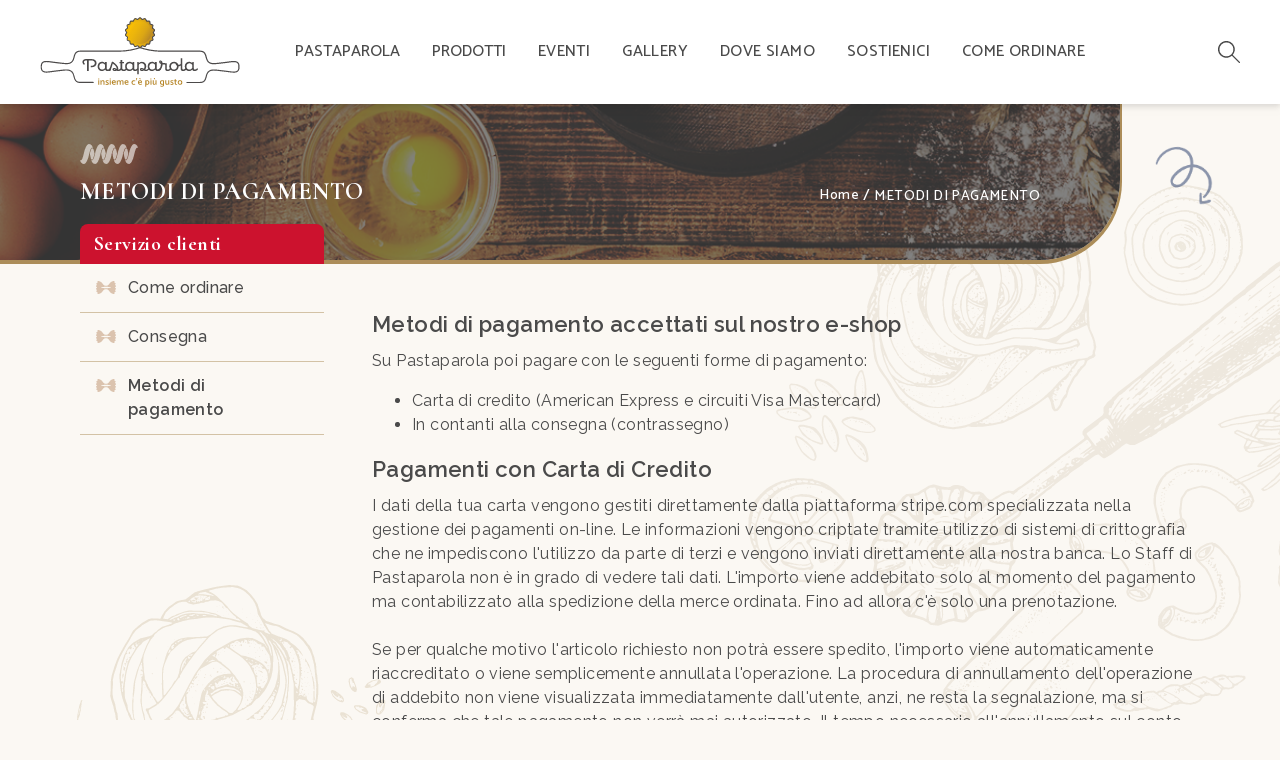

--- FILE ---
content_type: text/html; charset=UTF-8
request_url: https://pastaparola.info/metodi-di-pagamento
body_size: 7972
content:
<!doctype html>
<html lang="it" class="scroll-smooth">
<head>
    <!-- Google Tag Manager -->
    <script>(function(w,d,s,l,i){w[l]=w[l]||[];w[l].push({'gtm.start':
    new Date().getTime(),event:'gtm.js'});var f=d.getElementsByTagName(s)[0],
    j=d.createElement(s),dl=l!='dataLayer'?'&l='+l:'';j.async=true;j.src=
    'https://www.googletagmanager.com/gtm.js?id='+i+dl;f.parentNode.insertBefore(j,f);
    })(window,document,'script','dataLayer','GTM-M4CG5XG');</script>
    <!-- End Google Tag Manager -->
    <meta charset="UTF-8" />
    <meta name="viewport" content="width=device-width, initial-scale=1.0" />
    <title>PastaParola - Metodi di pagamento</title>
    <meta name="description" content="">
    <meta name="facebook-domain-verification" content="sveevo0eg7af7tip58r4ab1n7j1ktb" />
    <link rel="stylesheet" href="https://pastaparola.info/css/app.css">
        <link rel="preconnect" href="https://fonts.googleapis.com">
    <link rel="preconnect" href="https://fonts.gstatic.com" crossorigin>
    <link href="https://fonts.googleapis.com/css2?family=Catamaran:wght@500;800&family=Cormorant:wght@700&family=Raleway:ital,wght@0,400;0,500;0,600;1,400;1,500;1,600;1,700&display=swap" rel="stylesheet">
    
    <script src="https://cdn.jsdelivr.net/npm/scrollreveal"></script>
    <script type="text/javascript">
        var _iub = _iub || [];
        _iub.csConfiguration = {"ccpaAcknowledgeOnDisplay":true,"consentOnContinuedBrowsing":false,"countryDetection":true,"enableCcpa":true,"enableLgpd":true,"floatingPreferencesButtonDisplay":"bottom-right","invalidateConsentWithoutLog":true,"lgpdAppliesGlobally":false,"perPurposeConsent":true,"siteId":2802951,"cookiePolicyId":96856228,"lang":"it", "banner":{ "acceptButtonColor":"#AC8D59","acceptButtonDisplay":true,"backgroundColor":"#FFFFFF","backgroundOverlay":true,"closeButtonDisplay":false,"customizeButtonColor":"#4A4A4A","customizeButtonDisplay":true,"explicitWithdrawal":true,"listPurposes":true,"position":"bottom","rejectButtonColor":"#9A1125","rejectButtonDisplay":true,"textColor":"#4A4A4A" }};
    </script>
    <script type="text/javascript" src="//cdn.iubenda.com/cs/ccpa/stub.js"></script>
    <script type="text/javascript" src="//cdn.iubenda.com/cs/iubenda_cs.js" charset="UTF-8" async></script>
</head>
<body class="font-body bg-mainbeige-lighter tracking-wide text-mainbrown scroll-smooth">
    <!-- Google Tag Manager (noscript) -->
    <noscript><iframe src="https://www.googletagmanager.com/ns.html?id=GTM-M4CG5XG"
    height="0" width="0" style="display:none;visibility:hidden"></iframe></noscript>
    <!-- End Google Tag Manager (noscript) -->
    <div x-data="{ 'showModal': false }" @keydown.escape="showModal = false">                
        <div id="main" x-data="{ slideOut: false }">
            <!-- header -->
            <header id="header" class="pt-3 pb-0 md:pb-1 lg:pt-3 lg:pb-3 drop-shadow-md bg-white z-1000 relative">
                <nav id="main-nav" x-data="{ open: false }" class="grid grid-cols-12 gap-0 mx-3 sm:mx-3 md:mx-10 lg:mx-10 xl:mx-10 2xl:mx-40">
                    <div class="order-2 lg:order-1 col-span-12 lg:col-span-2 xl:col-span-2 2xl:col-span-3 flex items-center justify-between lg:justify-start pt-3 lg:pt-0">
                        <a href="/">
                            <img src="/img/common/logo-full.svg" alt="PastaParola" class="h-14 md:h-12 xl:h-20">
                            <!--
                            <img src="/img/common/logo.svg" alt="PastaParola">
                            -->
                        </a>
                        <button class="lg:hidden rounded-lg focus:outline-none focus:shadow-outline" x-on:click="open=!open" aria-label="hamburger menu">
                            <svg fill="currentColor" xmlns="http://www.w3.org/2000/svg" class="h-6 w-6 stroke-2 text-mainbrown" fill="none" viewBox="0 0 24 24" stroke="currentColor" stroke-width="2">
                                <path stroke-linecap="round" stroke-linejoin="round" d="M4 6h16M4 12h16M4 18h16" />
                            </svg>
                        </button>
                    </div>
                    <div class="order-3 lg:order-2 col-span-12 lg:col-span-8 xl:col-span-9 2xl:col-span-7 flex items-center jutisty-center pt-3 lg:pt-0">
                        <div class="w-full text-gray-700 bg-white">
                            <div class="flex flex-col max-w-screen-xl mx-auto lg:items-center lg:justify-between lg:flex-row 2xl:px-0">
                                
                                                                <ul x-bind:class="{'flex': open, 'hidden': !open}" class="flex-col flex-grow py-4 lg:py-0 hidden lg:flex lg:justify-center lg:flex-row px-0 lg:space-x-6 border-t border-mainbeige-light lg:border-t-0">
                                                                                                            <li id="menu_45896" x-on:click.away="open=false" class="relative group" x-data="{ open: false }">
                                        <button type="button" x-on:click="open=!open" class="text-mainbrown relative uppercase flex flex-row items-center w-full px-2 lg:px-0 xl:px-1 2xl:px-2 py-1 lg:py-2 text-md font-medium text-left bg-transparent lg:w-auto lg:inline md:mt-0 hover:text-mainbrown focus:text-mainbrown focus:outline-none">
                                            Pastaparola
                                            <span class="hover block w-0 lg:group-hover:w-full lg:group-focus:w-full transition-all duration-300 delay-100"></span>
                                        </button>
                                        <div x-cloak x-show="open" x-transition:enter="transition ease-out duration-100" x-transition:enter-start="transform opacity-0 scale-95" x-transition:enter-end="transform opacity-100 scale-100" x-transition:leave="transition ease-in duration-75" x-transition:leave-start="transform opacity-100 scale-100" x-transition:leave-end="transform opacity-0 scale-95" class="mb-4 lg:mb-0 lg:absolute left-0 w-full lg:mt-1 origin-top-right rounded-b-md lg:w-48 z-100 border-t border-maingold">
                                            <div class="px-4 py-3 bg-mainbeige-lighter rounded-b-md">
                                                                                                <a href="/pastaparola" class="relative block px-5 py-1 mt-2 text-sm font-medium bg-transparent md:mt-0 text-mainbrown hover:text-maingold focus:text-maingold focus:outline-none before:content-[''] before:block before:w-3 before:h-3 before:bg-[url('/img/ico/ico-farfalla-gold.svg')] before:bg-no-repeat before:absolute before:left-0 before:top-1.5">
                                                    Chi siamo
                                                </a>
                                                                                                <a href="/pastaparola-la-nostra-storia-la-nostra-idea" class="relative block px-5 py-1 mt-2 text-sm font-medium bg-transparent md:mt-0 text-mainbrown hover:text-maingold focus:text-maingold focus:outline-none before:content-[''] before:block before:w-3 before:h-3 before:bg-[url('/img/ico/ico-farfalla-gold.svg')] before:bg-no-repeat before:absolute before:left-0 before:top-1.5">
                                                    La nostra storia
                                                </a>
                                                                                                <a href="/ringraziamenti" class="relative block px-5 py-1 mt-2 text-sm font-medium bg-transparent md:mt-0 text-mainbrown hover:text-maingold focus:text-maingold focus:outline-none before:content-[''] before:block before:w-3 before:h-3 before:bg-[url('/img/ico/ico-farfalla-gold.svg')] before:bg-no-repeat before:absolute before:left-0 before:top-1.5">
                                                    Ringraziamenti
                                                </a>
                                                                                            </div>
                                        </div>
                                    </li>
                                                                                                                                                <li id="menu_catalogo" x-on:click.away="open=false" class="relative group" x-data="{ open: false }">
                                        <button type="button" x-on:click="open=!open" class="text-mainbrown relative uppercase flex flex-row items-center w-full px-2 lg:px-0 xl:px-1 2xl:px-2 py-1 lg:py-2 text-md font-medium text-left bg-transparent lg:w-auto lg:inline md:mt-0 hover:text-mainbrown focus:text-mainbrown focus:outline-none">
                                            Prodotti
                                            <span class="hover block w-0 lg:group-hover:w-full lg:group-focus:w-full transition-all duration-300 delay-100"></span>
                                        </button>
                                        <div x-cloak x-show="open" x-transition:enter="transition ease-out duration-100" x-transition:enter-start="transform opacity-0 scale-95" x-transition:enter-end="transform opacity-100 scale-100" x-transition:leave="transition ease-in duration-75" x-transition:leave-start="transform opacity-100 scale-100" x-transition:leave-end="transform opacity-0 scale-95" class="mb-4 lg:mb-0 lg:absolute left-0 w-full lg:mt-1 origin-top-right rounded-b-md lg:w-48 z-100 border-t border-maingold">
                                            <div class="px-4 py-3 bg-mainbeige-lighter rounded-b-md">
                                                                                                <a href="/store/pasta-fresca" class="relative block px-5 py-1 mt-2 text-sm font-medium bg-transparent md:mt-0 text-mainbrown hover:text-maingold focus:text-maingold focus:outline-none before:content-[''] before:block before:w-3 before:h-3 before:bg-[url('/img/ico/ico-farfalla-gold.svg')] before:bg-no-repeat before:absolute before:left-0 before:top-1.5">
                                                    Pasta fresca
                                                </a>
                                                                                                <a href="/store/brodo" class="relative block px-5 py-1 mt-2 text-sm font-medium bg-transparent md:mt-0 text-mainbrown hover:text-maingold focus:text-maingold focus:outline-none before:content-[''] before:block before:w-3 before:h-3 before:bg-[url('/img/ico/ico-farfalla-gold.svg')] before:bg-no-repeat before:absolute before:left-0 before:top-1.5">
                                                    Brodo
                                                </a>
                                                                                                <a href="/store/dolci-artigianali" class="relative block px-5 py-1 mt-2 text-sm font-medium bg-transparent md:mt-0 text-mainbrown hover:text-maingold focus:text-maingold focus:outline-none before:content-[''] before:block before:w-3 before:h-3 before:bg-[url('/img/ico/ico-farfalla-gold.svg')] before:bg-no-repeat before:absolute before:left-0 before:top-1.5">
                                                    Dolci artigianali
                                                </a>
                                                                                                <a href="/store" class="relative block px-5 py-1 mt-2 text-sm font-medium bg-transparent md:mt-0 text-mainbrown hover:text-maingold focus:text-maingold focus:outline-none before:content-[''] before:block before:w-3 before:h-3 before:bg-[url('/img/ico/ico-farfalla-gold.svg')] before:bg-no-repeat before:absolute before:left-0 before:top-1.5">
                                                    Tutti i prodotti
                                                </a>
                                                                                            </div>
                                        </div>
                                    </li>
                                                                                                                                                <li id="menu_eventi" class="relative group">
                                        <a href="/eventi" class="h-full text-mainbrown relative uppercase flex items-center w-full py-1 lg:py-0 px-2 lg:px-0 xl:px-1 2xl:px-2 text-md font-medium text-left bg-transparent lg:mt-0 hover:text-mainbrown focus:text-mainbrown focus:outline-none">
                                            Eventi
                                            <span class="hover block w-0 lg:group-hover:w-full lg:group-focus:w-full transition-all duration-300 delay-100"></span>
                                        </a>
                                    </li>
                                                                                                                                                <li id="menu_gallery" class="relative group">
                                        <a href="/gallery" class="h-full text-mainbrown relative uppercase flex items-center w-full py-1 lg:py-0 px-2 lg:px-0 xl:px-1 2xl:px-2 text-md font-medium text-left bg-transparent lg:mt-0 hover:text-mainbrown focus:text-mainbrown focus:outline-none">
                                            Gallery
                                            <span class="hover block w-0 lg:group-hover:w-full lg:group-focus:w-full transition-all duration-300 delay-100"></span>
                                        </a>
                                    </li>
                                                                                                                                                <li id="menu_contatti" class="relative group">
                                        <a href="/contatti" class="h-full text-mainbrown relative uppercase flex items-center w-full py-1 lg:py-0 px-2 lg:px-0 xl:px-1 2xl:px-2 text-md font-medium text-left bg-transparent lg:mt-0 hover:text-mainbrown focus:text-mainbrown focus:outline-none">
                                            Dove siamo
                                            <span class="hover block w-0 lg:group-hover:w-full lg:group-focus:w-full transition-all duration-300 delay-100"></span>
                                        </a>
                                    </li>
                                                                                                                                                <li id="menu_corporate" class="relative group">
                                        <a href="/sostieni-il-progetto" class="h-full text-mainbrown relative uppercase flex items-center w-full py-1 lg:py-0 px-2 lg:px-0 xl:px-1 2xl:px-2 text-md font-medium text-left bg-transparent lg:mt-0 hover:text-mainbrown focus:text-mainbrown focus:outline-none">
                                            Sostienici
                                            <span class="hover block w-0 lg:group-hover:w-full lg:group-focus:w-full transition-all duration-300 delay-100"></span>
                                        </a>
                                    </li>
                                                                                                                                                <li id="menu_help" class="relative group">
                                        <a href="/come-ordinare" class="h-full text-mainbrown relative uppercase flex items-center w-full py-1 lg:py-0 px-2 lg:px-0 xl:px-1 2xl:px-2 text-md font-medium text-left bg-transparent lg:mt-0 hover:text-mainbrown focus:text-mainbrown focus:outline-none">
                                            Come ordinare
                                            <span class="hover block w-0 lg:group-hover:w-full lg:group-focus:w-full transition-all duration-300 delay-100"></span>
                                        </a>
                                    </li>
                                                                                                        </ul>
                                                            </div>
                        </div>
                    </div>
                    <div class="order-1 lg:order-3 col-span-12 lg:col-span-2 xl:col-span-1 2xl:col-span-2 flex items-center justify-end pb-3 lg:pb-0 border-b border-b-mainbrown/20 lg:border-0">
                        <div class="flex justify-between lg:justify-end items-center space-x-3 w-full">
                            <a data-modal="modal-search" class="cursor-pointer">
                                <img src="/img/ico/ico-search.svg" alt="ricerca nel sito">
                            </a>
                            <!--<top-nav></top-nav>-->
                        </div>
                    </div>
                </nav>
            </header>
            <!-- //header -->

            <main>
                <div class="relative">
    <div class="tagliapasta absolute -z-5 top-0 right-0 bg-tagliapasta bg-no-repeat"></div>
    <!-- breadcrumbs -->
    <section id="breadcrumbs" class="relative md:mr-30 xl:mr-40 bg-bg-breadcrumbs bg-no-repeat bg-cover rounded-br-xl mb-10 md:mb-20 gold-shadow">
        <div class="rounded-br-xl py-4 xl:py-10">
            <div class="grid grid-cols-12 gap-0 mx-6 sm:mx-6 md:mx-20 lg:mx-30 xl:mx-30 2xl:mx-40 xl:pb-3">
                <div class="col-span-12 md:col-span-6 flex items-center">
                    <div>
                        <h1 class="text-white font-bold uppercase text-2xl lg:text-3xl xl:text-2xl 2xl:text-4xl before:content-[''] before:block before:w-16 before:h-8 before:bg-[url('/img/ico/ico-fusillo-white.svg')] before:bg-no-repeat font-serif">Metodi di pagamento</h1>
                    </div>
                </div>
                <div class="col-span-12 md:col-span-6 flex items-end md:justify-end pt-3 md:pt-0">
                    <nav class="flex" aria-label="Breadcrumb">
                        <ol class="inline-flex items-center space-x-1 md:space-x-1 text-white font-mono">
                            <li class="inline-flex items-center after:content-['/'] after:pl-1">
                                <a href="https://pastaparola.info" class="inline-flex items-center text-sm font-medium text-white">Home</a>
                            </li>
                            <li aria-current="page">
                                <span class="text-sm font-medium text-white uppercase">Metodi di pagamento</span>
                            </li>
                        </ol>
                    </nav>
                </div>
            </div>
        </div>
        <img src="/img/ico/ico-ghirigoro.png" class="absolute md:-right-24 top-10 rotate-15 hidden md:block h-10 xl:h-16 2xl:h-auto fade-in" style="visibility:hidden;">
    </section>
    <!-- //breadcrumbs -->

    <div class="grid grid-cols-12 gap-6 md:gap-12 mx-3 sm:mx-3 md:mx-20 lg:mx-30 xl:mx-30 2xl:mx-40">
        <div class="col-span-12 lg:col-span-3 lg:-mt-[7.25rem] z-10">
            <aside x-data={show:false}>
                <button x-on:click="show=!show" class="w-full text-uppercase border-2 border-mainred bg-mainred text-white uppercase font-bold text-sm py-2 px-6 hover:bg-mainred-dark hover:text-white hover:focus-mainred-dark focus:border-mainred-dark focus:bg-mainred-dark focus:text-white transition delay-100 duration-300 focus:outline-none xl:hidden lg:hidden rounded-lg" type="button">
                    Servizio clienti
                </button> 
                <div x-show="show" class="pt-6 sm:pt-6 md:pt-6 lg:pt-0 lg:block vertical-nav">
                    <span class="bg-mainred text-red rounded-t-lg hidden lg:block text-white font-serif font-bold text-xl py-1.5 px-3.5">Servizio clienti</span>
                    <nav role="navigation">
                        <ul>
                                                        <li class="border-b border-maingold/50">
                                <a href="come-ordinare" class="relative text-mainbrown transition delay-100 duration-300 hover:text-maingold focus:text-maingold focus:outline-none before:content-[''] before:block before:w-5 before:h-5 before:bg-[url('/img/ico/ico-farfalla-bronze.svg')] before:bg-contain before:bg-no-repeat before:absolute before:left-4 before:top-[1.05rem] font-medium block py-3 px-12">
                                    Come ordinare
                                </a>
                            </li>
                                                        <li class="border-b border-maingold/50">
                                <a href="consegna" class="relative text-mainbrown transition delay-100 duration-300 hover:text-maingold focus:text-maingold focus:outline-none before:content-[''] before:block before:w-5 before:h-5 before:bg-[url('/img/ico/ico-farfalla-bronze.svg')] before:bg-contain before:bg-no-repeat before:absolute before:left-4 before:top-[1.05rem] font-medium block py-3 px-12">
                                    Consegna
                                </a>
                            </li>
                                                        <li class="border-b border-maingold/50 active">
                                <a href="metodi-di-pagamento" class="relative text-mainbrown transition delay-100 duration-300 hover:text-maingold focus:text-maingold focus:outline-none before:content-[''] before:block before:w-5 before:h-5 before:bg-[url('/img/ico/ico-farfalla-bronze.svg')] before:bg-contain before:bg-no-repeat before:absolute before:left-4 before:top-[1.05rem] font-medium block py-3 px-12">
                                    Metodi di pagamento
                                </a>
                            </li>
                                                    </ul>
                    </nav>
                </div>
            </aside>
        </div>
        <div class="col-span-12 lg:col-span-9">
            <section class="md:-mt-8 contenuti-sezione pb-20">
                
                <h2>Metodi di pagamento accettati sul nostro e-shop</h2>
<p>Su Pastaparola poi pagare con le seguenti forme di pagamento:</p>
<ul>
<li>Carta di credito (American Express e circuiti Visa Mastercard)</li>
<li>In contanti alla consegna (contrassegno)</li>
</ul>
<h2>Pagamenti con Carta di Credito</h2>
<p>I dati della tua carta vengono gestiti direttamente dalla piattaforma stripe.com specializzata nella gestione dei pagamenti on-line. Le informazioni vengono criptate tramite utilizzo di sistemi di crittografia che ne impediscono l'utilizzo da parte di terzi e vengono inviati direttamente alla nostra banca. Lo Staff di Pastaparola non &egrave; in grado di vedere tali dati. L'importo viene addebitato solo al momento del pagamento ma contabilizzato alla spedizione della merce ordinata. Fino ad allora c'&egrave; solo una prenotazione.<br /><br />Se per qualche motivo l'articolo richiesto non potr&agrave; essere spedito, l'importo viene automaticamente riaccreditato o viene semplicemente annullata l'operazione. La procedura di annullamento dell'operazione di addebito non viene visualizzata immediatamente dall'utente, anzi, ne resta la segnalazione, ma si conferma che tale pagamento non verr&agrave; mai autorizzato. Il tempo necessario all'annullamento sul conto specifico della carta di credito del cliente, dipender&agrave; dalla gestione della stessa e comunque non sar&agrave; visibile nell' immediato.</p>
<p><br />Il pagamento dei tuoi acquisti su Pastaparola avviene in totale sicurezza. I dati relativi al tuo pagamento vengono trasmessi su connessione sicura cifrata con protocollo SecureSocketLayer (SSL) direttamente alla piattaforma di pagamento. Per questo motivo in nessun momento della procedura d'acquisto Pastaparola &egrave; in grado di conoscere, e quindi di mantenere in archivio, il numero di carta di credito dell'acquirente trasmesso direttamente al gestore della carta di credito.</p>
            </section>
        </div>
    </div>
    <img src="/img/common/spighe.svg" alt="Spighe" class="absolute top-2/4 -z-10 -left-72 hidden md:block">
    
</div>
            </main>

            <!-- footer -->
            <footer id="footer" class="relative bg-transparent z-40">
                <div class="bg-[url('/img/common/bg-wave.svg')] bg-cover md:bg-cover bg-no-repeat block w-full">
                    <div class="grid grid-cols-12 gap-0 mx-3 sm:mx-3 md:mx-20 lg:mx-30 xl:mx-30 2xl:mx-60">
                        <div class="order-last md:order-first col-span-12 md:col-span-3 pt-20 md:pt-44 lg:pt-52 xl:pt-44 3xl:pt-60">
                            <div class="box-footer">
                                <img src="/img/common/logo-full.svg" alt="PastaParola" class="h-20 lg:h-24 mb-5 mx-auto md:mx-0">
                                <ul class="p-0 text-xs lg:text-sm mx-auto md:mx-0 text-center md:text-left">
                                    <li>Via Chiusa Ferranda, 22 - 43036 Fidenza (PR)</li>
                                    <li><a href="mailto:laboratorio@pastaparola.info" class="text-mainbrown">laboratorio@pastaparola.info</a></li>
                                    <li><a href="tel+393333567812" class="text-mainbrown">333 3567812</a></li>
                                </ul>
                                <!-- social -->
                                <div class="flex justify-center md:justify-start space-x-3 pt-5 mx-auto md:mx-0 text-center md:text-left">
                                    <a href="https://www.facebook.com/pastaparola.fidenza" target="_blank" aria-label="Seguici su Facebook">
                                        <span class="bg-mainbeige/40 w-8 h-8 flex items-center justify-center rounded-full">
                                            <svg xmlns="http://www.w3.org/2000/svg" width="16" height="16" fill="currentColor" class="text-maingold" viewBox="0 0 16 16">
                                                <path d="M16 8.049c0-4.446-3.582-8.05-8-8.05C3.58 0-.002 3.603-.002 8.05c0 4.017 2.926 7.347 6.75 7.951v-5.625h-2.03V8.05H6.75V6.275c0-2.017 1.195-3.131 3.022-3.131.876 0 1.791.157 1.791.157v1.98h-1.009c-.993 0-1.303.621-1.303 1.258v1.51h2.218l-.354 2.326H9.25V16c3.824-.604 6.75-3.934 6.75-7.951z"/>
                                            </svg>
                                        </span>
                                    </a>
                                    <a href="https://www.instagram.com/pastaparola.fidenza" target="_blank" aria-label="Seguici su Facebook">
                                        <span class="bg-mainbeige/40 w-8 h-8 flex items-center justify-center rounded-full">
                                            <svg xmlns="http://www.w3.org/2000/svg" width="16" height="16" fill="currentColor" class="text-maingold" viewBox="0 0 16 16">
                                                <path d="M8 0C5.829 0 5.556.01 4.703.048 3.85.088 3.269.222 2.76.42a3.917 3.917 0 0 0-1.417.923A3.927 3.927 0 0 0 .42 2.76C.222 3.268.087 3.85.048 4.7.01 5.555 0 5.827 0 8.001c0 2.172.01 2.444.048 3.297.04.852.174 1.433.372 1.942.205.526.478.972.923 1.417.444.445.89.719 1.416.923.51.198 1.09.333 1.942.372C5.555 15.99 5.827 16 8 16s2.444-.01 3.298-.048c.851-.04 1.434-.174 1.943-.372a3.916 3.916 0 0 0 1.416-.923c.445-.445.718-.891.923-1.417.197-.509.332-1.09.372-1.942C15.99 10.445 16 10.173 16 8s-.01-2.445-.048-3.299c-.04-.851-.175-1.433-.372-1.941a3.926 3.926 0 0 0-.923-1.417A3.911 3.911 0 0 0 13.24.42c-.51-.198-1.092-.333-1.943-.372C10.443.01 10.172 0 7.998 0h.003zm-.717 1.442h.718c2.136 0 2.389.007 3.232.046.78.035 1.204.166 1.486.275.373.145.64.319.92.599.28.28.453.546.598.92.11.281.24.705.275 1.485.039.843.047 1.096.047 3.231s-.008 2.389-.047 3.232c-.035.78-.166 1.203-.275 1.485a2.47 2.47 0 0 1-.599.919c-.28.28-.546.453-.92.598-.28.11-.704.24-1.485.276-.843.038-1.096.047-3.232.047s-2.39-.009-3.233-.047c-.78-.036-1.203-.166-1.485-.276a2.478 2.478 0 0 1-.92-.598 2.48 2.48 0 0 1-.6-.92c-.109-.281-.24-.705-.275-1.485-.038-.843-.046-1.096-.046-3.233 0-2.136.008-2.388.046-3.231.036-.78.166-1.204.276-1.486.145-.373.319-.64.599-.92.28-.28.546-.453.92-.598.282-.11.705-.24 1.485-.276.738-.034 1.024-.044 2.515-.045v.002zm4.988 1.328a.96.96 0 1 0 0 1.92.96.96 0 0 0 0-1.92zm-4.27 1.122a4.109 4.109 0 1 0 0 8.217 4.109 4.109 0 0 0 0-8.217zm0 1.441a2.667 2.667 0 1 1 0 5.334 2.667 2.667 0 0 1 0-5.334z"/>
                                            </svg>
                                        </span>
                                    </a>
                                    
                                </div>
                                <!-- //social -->
                            </div>
                        </div>
                        <div class="col-span-12 md:col-span-1"></div>
                        <div class="col-span-12 md:col-span-8 pt-72 md:pt-44 lg:pt-44 xl:pt-44 3xl:pt-44">
                                                        <div class="flex space-x-3 lg:space-x-0">
                                                                <div class="w-1/3">
                                    <h6 class="font-bold uppercase text-xs lg:text-sm mb-3 before:content-[''] before:block before:w-10 before:h-5 before:bg-[url('/img/ico/ico-fusillo-oro.svg')] before:bg-no-repeat">Le nostre specialità</h6>
                                                                        <ul class="text-xs lg:text-sm space-y-1.5">
                                                                                <li><a href="/store/pasta-fresca" class="text-mainbrown hover:text-maingold focus:text-maingold transition delay-100">Pasta fresca</a></li>
                                                                                <li><a href="/store/dolci-artigianali" class="text-mainbrown hover:text-maingold focus:text-maingold transition delay-100">Dolci artigianali</a></li>
                                                                                <li><a href="/store/brodo" class="text-mainbrown hover:text-maingold focus:text-maingold transition delay-100">Brodo</a></li>
                                                                                <li><a href="/store" class="text-mainbrown hover:text-maingold focus:text-maingold transition delay-100">Tutti i prodotti</a></li>
                                                                            </ul>
                                                                    </div>
                                                                <div class="w-1/3">
                                    <h6 class="font-bold uppercase text-xs lg:text-sm mb-3 before:content-[''] before:block before:w-10 before:h-5 before:bg-[url('/img/ico/ico-fusillo-oro.svg')] before:bg-no-repeat">Servizio clienti</h6>
                                                                        <ul class="text-xs lg:text-sm space-y-1.5">
                                                                                <li><a href="/come-ordinare" class="text-mainbrown hover:text-maingold focus:text-maingold transition delay-100">Come ordinare</a></li>
                                                                                <li><a href="/metodi-di-pagamento" class="text-mainbrown hover:text-maingold focus:text-maingold transition delay-100">Metodi di pagamento</a></li>
                                                                                <li><a href="/consegna" class="text-mainbrown hover:text-maingold focus:text-maingold transition delay-100">Informazioni sulla consegna</a></li>
                                                                            </ul>
                                                                    </div>
                                                                <div class="w-1/3">
                                    <h6 class="font-bold uppercase text-xs lg:text-sm mb-3 before:content-[''] before:block before:w-10 before:h-5 before:bg-[url('/img/ico/ico-fusillo-oro.svg')] before:bg-no-repeat">Chi siamo</h6>
                                                                        <ul class="text-xs lg:text-sm space-y-1.5">
                                                                                <li><a href="/pastaparola" class="text-mainbrown hover:text-maingold focus:text-maingold transition delay-100">Pastaparola</a></li>
                                                                                <li><a href="/pastaparola-la-nostra-storia-la-nostra-idea" class="text-mainbrown hover:text-maingold focus:text-maingold transition delay-100">La nostra storia</a></li>
                                                                                <li><a href="/sostieni-il-progetto" class="text-mainbrown hover:text-maingold focus:text-maingold transition delay-100">Sostienici</a></li>
                                                                                <li><a href="/ringraziamenti" class="text-mainbrown hover:text-maingold focus:text-maingold transition delay-100">Ringraziamenti</a></li>
                                                                                <li><a href="/gallery" class="text-mainbrown hover:text-maingold focus:text-maingold transition delay-100">Gallery</a></li>
                                                                                <li><a href="/eventi" class="text-mainbrown hover:text-maingold focus:text-maingold transition delay-100">Eventi</a></li>
                                                                                <li><a href="/contatti" class="text-mainbrown hover:text-maingold focus:text-maingold transition delay-100">Dove siamo</a></li>
                                                                            </ul>
                                                                    </div>
                                                            </div>
                                                    </div>
                    </div>

                    <div class="grid grid-cols-12 gap-0 mx-3 sm:mx-3 md:mx-20 lg:mx-30 xl:mx-30 2xl:mx-60 border-t border-mainbrown/10 py-3 mt-5">
                        <div class="col-span-12 xl:col-span-8 text-center xl:text-left">
                            
                            <ul class="text-xs lg:flex justify-center xl:justify-start items-center space-y-1.5 md:space-y-0 md:space-x-1">
                                <li class="inline">Associazione La Dimora - ODV &copy; 2022 - </li>
                                <li class="inline">C.F. 91036770344 - </li>
                                <li class="inline"><a href="https://www.iubenda.com/privacy-policy/96856228/full-legal" target="_blank" class="text-mainbrown">Privacy Policy</a> - </li>
                                <li class="inline"><a href="https://www.iubenda.com/privacy-policy/96856228/cookie-policy" target="_blank" class="text-mainbrown">Cookie Policy</a> - </li>
                                <li class="flex items-center justify-center md:justify-start">Web by: <a href="https://methlab.it" target="_blank"><img src="/img/common/methlab-monogramma.svg" alt="Methlab" class="ml-1 h-4"></a></li>
                            </ul>
                        </div>
                        <div class="col-span-12 xl:col-span-4 flex items-center justify-center xl:justify-end text-center xl:text-left">
                            <p class="text-xs mr-3">Pagamenti sicuri</p>
                            <div class="flex space-x-2 mt-3 xl:mt-0">
                                <img src="/img/ico/cc-visa.svg" alt="Visa" class="h-7">
                                <img src="/img/ico/cc-amex.svg" alt="American Express" class="h-7">
                                <img src="/img/ico/cc-mastercard.svg" alt="Mastercard" class="h-7">
                                <img src="/img/ico/cc-stripe.svg" alt="PayPal" class="h-7">
                            </div>
                        </div>
                    </div>
                </div>
            </footer>
            <!-- //footer -->
            
            <!-- Modal -->
<div class="modal w-screen h-screen fixed top-0 left-0 items-center justify-center bg-white" id="modal-search">
    <div class="modal-container relative bg-white">
        <div class="p-6 pt-28 h-screen border">
            <h3 class="uppercase font-bold font-serif text-xl md:text-3xl text-center mb-5 before:content-[''] before:block before:w-10 before:h-5 before:bg-[url('/img/ico/ico-fusillo-oro.svg')] before:bg-no-repeat before:mx-auto">Ricerca nel sito</h3>
            <form id="form-search" action="/search" method="get">
                <div class="grid grid-cols-12 md:gap-6">
                    <div class="col-span-12 sm:col-span-1 md:col-span-1 lg:col-span-1 xl:col-span-4"></div>
                    <div class="col-span-12 sm:col-span-10 md:col-span-10 lg:col-span-10 xl:col-span-4 relative">
                        <input type="text" id="searchbox" name="s" class="h-12 rounded-lg w-full ring-0 outline-none border border-mainbrown-light focus:ring-0 focus:outline-none focus:border-mainbrown">
                        <button type="submit" class="absolute top-2 right-3.5 z-10 focus:outline-none">
                            <svg xmlns="http://www.w3.org/2000/svg" class="h-8 w-8 text-mainbrown" fill="none" viewBox="0 0 24 24" stroke="currentColor">
                                <path stroke-linecap="round" stroke-linejoin="round" stroke-width="1" d="M21 21l-6-6m2-5a7 7 0 11-14 0 7 7 0 0114 0z" />
                            </svg>
                        </button>
                    </div>
                    <div class="col-span-12 sm:col-span-1 md:col-span-1 lg:col-span-1 xl:col-span-4"></div>
                </div>
            </form>
            <button class="modal-close modal-exit right-6 md:right-10 top-6 absolute rounded-full h-7 w-7 bg-mainbrown-light flex items-center justify-center">
                <svg xmlns="http://www.w3.org/2000/svg" class="h-5 w-5 text-mainbrown" fill="none" viewBox="0 0 24 24" stroke="currentColor" stroke-width="2">
                    <path stroke-linecap="round" stroke-linejoin="round" d="M6 18L18 6M6 6l12 12" />
                </svg>
            </button>
        </div>
    </div>
</div>

            <floating-cart></floating-cart>
        </div>
    </div>
    
    <script src="/js/app.js"></script>
    
    <script defer src="https://cdn.jsdelivr.net/npm/alpinejs@3.13.8/dist/cdn.min.js"></script>
    <script>
        // old browser alert
        var $buoop = { required: { e: -4, f: -3, o: -3, s: -1, c: -3 }, insecure: true, api: 2022.06 };
        function $buo_f() {
            var e = document.createElement("script");
            e.src = "//browser-update.org/update.min.js";
            document.body.appendChild(e);
        };
        try { document.addEventListener("DOMContentLoaded", $buo_f, false) } catch (e) { window.attachEvent("onload", $buo_f) }

        // modale ricerca

        const modals = document.querySelectorAll("[data-modal]");

        modals.forEach(function(trigger) {
            trigger.addEventListener("click", function(event) {
                event.preventDefault();
                const modal = document.getElementById(trigger.dataset.modal);
                modal.classList.add("open");
                const exits = modal.querySelectorAll(".modal-exit");
                exits.forEach(function(exit) {
                    exit.addEventListener("click", function(event) {
                        event.preventDefault();
                        modal.classList.remove("open");
                    });
                });
            });
        });
            
        //scroll reveal
        ScrollReveal().reveal('.fade-in', {
            delay: 0,
            //interval: 80,
            duration: 1000,
            reset: true,
            //cleanup: true
        })
    </script>
    </body>
</html>


--- FILE ---
content_type: text/css
request_url: https://pastaparola.info/css/app.css
body_size: 15878
content:
/*! tailwindcss v3.0.24 | MIT License | https://tailwindcss.com*/*,:after,:before{border:0 solid #e5e7eb;box-sizing:border-box}:after,:before{--tw-content:""}html{-webkit-text-size-adjust:100%;font-family:Poppins,sans-serif;line-height:1.5;-moz-tab-size:4;-o-tab-size:4;tab-size:4}body{line-height:inherit;margin:0}hr{border-top-width:1px;color:inherit;height:0}abbr:where([title]){-webkit-text-decoration:underline dotted;text-decoration:underline dotted}h1,h2,h3,h4,h5,h6{font-size:inherit;font-weight:inherit}a{color:inherit;text-decoration:inherit}b,strong{font-weight:bolder}code,kbd,pre,samp{font-family:Catamaran,sans-serif;font-size:1em}small{font-size:80%}sub,sup{font-size:75%;line-height:0;position:relative;vertical-align:baseline}sub{bottom:-.25em}sup{top:-.5em}table{border-collapse:collapse;border-color:inherit;text-indent:0}button,input,optgroup,select,textarea{color:inherit;font-family:inherit;font-size:100%;line-height:inherit;margin:0;padding:0}button,select{text-transform:none}[type=button],[type=reset],[type=submit],button{-webkit-appearance:button;background-color:transparent;background-image:none}:-moz-focusring{outline:auto}:-moz-ui-invalid{box-shadow:none}progress{vertical-align:baseline}::-webkit-inner-spin-button,::-webkit-outer-spin-button{height:auto}[type=search]{-webkit-appearance:textfield;outline-offset:-2px}::-webkit-search-decoration{-webkit-appearance:none}::-webkit-file-upload-button{-webkit-appearance:button;font:inherit}summary{display:list-item}blockquote,dd,dl,figure,h1,h2,h3,h4,h5,h6,hr,p,pre{margin:0}fieldset{margin:0}fieldset,legend{padding:0}menu,ol,ul{list-style:none;margin:0;padding:0}textarea{resize:vertical}input::-moz-placeholder,textarea::-moz-placeholder{color:#9ca3af;opacity:1}input:-ms-input-placeholder,textarea:-ms-input-placeholder{color:#9ca3af;opacity:1}input::placeholder,textarea::placeholder{color:#9ca3af;opacity:1}[role=button],button{cursor:pointer}:disabled{cursor:default}audio,canvas,embed,iframe,img,object,svg,video{display:block;vertical-align:middle}img,video{height:auto;max-width:100%}[hidden]{display:none}[multiple],[type=date],[type=datetime-local],[type=email],[type=month],[type=number],[type=password],[type=search],[type=tel],[type=text],[type=time],[type=url],[type=week],select,textarea{--tw-shadow:0 0 #0000;-webkit-appearance:none;-moz-appearance:none;appearance:none;background-color:#fff;border-color:#6b7280;border-radius:0;border-width:1px;font-size:1rem;line-height:1.5rem;padding:.5rem .75rem}[multiple]:focus,[type=date]:focus,[type=datetime-local]:focus,[type=email]:focus,[type=month]:focus,[type=number]:focus,[type=password]:focus,[type=search]:focus,[type=tel]:focus,[type=text]:focus,[type=time]:focus,[type=url]:focus,[type=week]:focus,select:focus,textarea:focus{--tw-ring-inset:var(--tw-empty,/*!*/ /*!*/);--tw-ring-offset-width:0px;--tw-ring-offset-color:#fff;--tw-ring-color:#2563eb;--tw-ring-offset-shadow:var(--tw-ring-inset) 0 0 0 var(--tw-ring-offset-width) var(--tw-ring-offset-color);--tw-ring-shadow:var(--tw-ring-inset) 0 0 0 calc(1px + var(--tw-ring-offset-width)) var(--tw-ring-color);border-color:#2563eb;box-shadow:var(--tw-ring-offset-shadow),var(--tw-ring-shadow),var(--tw-shadow);outline:2px solid transparent;outline-offset:2px}input::-moz-placeholder,textarea::-moz-placeholder{color:#6b7280;opacity:1}input:-ms-input-placeholder,textarea:-ms-input-placeholder{color:#6b7280;opacity:1}input::placeholder,textarea::placeholder{color:#6b7280;opacity:1}::-webkit-datetime-edit-fields-wrapper{padding:0}::-webkit-date-and-time-value{min-height:1.5em}::-webkit-datetime-edit,::-webkit-datetime-edit-day-field,::-webkit-datetime-edit-hour-field,::-webkit-datetime-edit-meridiem-field,::-webkit-datetime-edit-millisecond-field,::-webkit-datetime-edit-minute-field,::-webkit-datetime-edit-month-field,::-webkit-datetime-edit-second-field,::-webkit-datetime-edit-year-field{padding-bottom:0;padding-top:0}select{color-adjust:exact;background-image:url("data:image/svg+xml;charset=utf-8,%3Csvg xmlns='http://www.w3.org/2000/svg' fill='none' viewBox='0 0 20 20'%3E%3Cpath stroke='%236b7280' stroke-linecap='round' stroke-linejoin='round' stroke-width='1.5' d='m6 8 4 4 4-4'/%3E%3C/svg%3E");background-position:right .5rem center;background-repeat:no-repeat;background-size:1.5em 1.5em;padding-right:2.5rem;-webkit-print-color-adjust:exact;print-color-adjust:exact}[multiple]{color-adjust:unset;background-image:none;background-position:0 0;background-repeat:unset;background-size:initial;padding-right:.75rem;-webkit-print-color-adjust:unset;print-color-adjust:unset}[type=checkbox],[type=radio]{color-adjust:exact;--tw-shadow:0 0 #0000;-webkit-appearance:none;-moz-appearance:none;appearance:none;background-color:#fff;background-origin:border-box;border-color:#6b7280;border-width:1px;color:#2563eb;display:inline-block;flex-shrink:0;height:1rem;padding:0;-webkit-print-color-adjust:exact;print-color-adjust:exact;-webkit-user-select:none;-moz-user-select:none;-ms-user-select:none;user-select:none;vertical-align:middle;width:1rem}[type=checkbox]{border-radius:0}[type=radio]{border-radius:100%}[type=checkbox]:focus,[type=radio]:focus{--tw-ring-inset:var(--tw-empty,/*!*/ /*!*/);--tw-ring-offset-width:2px;--tw-ring-offset-color:#fff;--tw-ring-color:#2563eb;--tw-ring-offset-shadow:var(--tw-ring-inset) 0 0 0 var(--tw-ring-offset-width) var(--tw-ring-offset-color);--tw-ring-shadow:var(--tw-ring-inset) 0 0 0 calc(2px + var(--tw-ring-offset-width)) var(--tw-ring-color);box-shadow:var(--tw-ring-offset-shadow),var(--tw-ring-shadow),var(--tw-shadow);outline:2px solid transparent;outline-offset:2px}[type=checkbox]:checked,[type=radio]:checked{background-color:currentColor;background-position:50%;background-repeat:no-repeat;background-size:100% 100%;border-color:transparent}[type=checkbox]:checked{background-image:url("data:image/svg+xml;charset=utf-8,%3Csvg viewBox='0 0 16 16' fill='%23fff' xmlns='http://www.w3.org/2000/svg'%3E%3Cpath d='M12.207 4.793a1 1 0 0 1 0 1.414l-5 5a1 1 0 0 1-1.414 0l-2-2a1 1 0 0 1 1.414-1.414L6.5 9.086l4.293-4.293a1 1 0 0 1 1.414 0z'/%3E%3C/svg%3E")}[type=radio]:checked{background-image:url("data:image/svg+xml;charset=utf-8,%3Csvg viewBox='0 0 16 16' fill='%23fff' xmlns='http://www.w3.org/2000/svg'%3E%3Ccircle cx='8' cy='8' r='3'/%3E%3C/svg%3E")}[type=checkbox]:checked:focus,[type=checkbox]:checked:hover,[type=radio]:checked:focus,[type=radio]:checked:hover{background-color:currentColor;border-color:transparent}[type=checkbox]:indeterminate{background-color:currentColor;background-image:url("data:image/svg+xml;charset=utf-8,%3Csvg xmlns='http://www.w3.org/2000/svg' fill='none' viewBox='0 0 16 16'%3E%3Cpath stroke='%23fff' stroke-linecap='round' stroke-linejoin='round' stroke-width='2' d='M4 8h8'/%3E%3C/svg%3E");background-position:50%;background-repeat:no-repeat;background-size:100% 100%;border-color:transparent}[type=checkbox]:indeterminate:focus,[type=checkbox]:indeterminate:hover{background-color:currentColor;border-color:transparent}[type=file]{background:unset;border-color:inherit;border-radius:0;border-width:0;font-size:unset;line-height:inherit;padding:0}[type=file]:focus{outline:1px solid ButtonText;outline:1px auto -webkit-focus-ring-color}*,:after,:before{--tw-translate-x:0;--tw-translate-y:0;--tw-rotate:0;--tw-skew-x:0;--tw-skew-y:0;--tw-scale-x:1;--tw-scale-y:1;--tw-pan-x: ;--tw-pan-y: ;--tw-pinch-zoom: ;--tw-scroll-snap-strictness:proximity;--tw-ordinal: ;--tw-slashed-zero: ;--tw-numeric-figure: ;--tw-numeric-spacing: ;--tw-numeric-fraction: ;--tw-ring-inset: ;--tw-ring-offset-width:0px;--tw-ring-offset-color:#fff;--tw-ring-color:rgba(59,130,246,.5);--tw-ring-offset-shadow:0 0 #0000;--tw-ring-shadow:0 0 #0000;--tw-shadow:0 0 #0000;--tw-shadow-colored:0 0 #0000;--tw-blur: ;--tw-brightness: ;--tw-contrast: ;--tw-grayscale: ;--tw-hue-rotate: ;--tw-invert: ;--tw-saturate: ;--tw-sepia: ;--tw-drop-shadow: ;--tw-backdrop-blur: ;--tw-backdrop-brightness: ;--tw-backdrop-contrast: ;--tw-backdrop-grayscale: ;--tw-backdrop-hue-rotate: ;--tw-backdrop-invert: ;--tw-backdrop-opacity: ;--tw-backdrop-saturate: ;--tw-backdrop-sepia: }.container{width:100%}@media (min-width:640px){.container{max-width:640px}}@media (min-width:768px){.container{max-width:768px}}@media (min-width:1024px){.container{max-width:1024px}}@media (min-width:1280px){.container{max-width:1280px}}@media (min-width:1536px){.container{max-width:1536px}}@media (min-width:2100px){.container{max-width:2100px}}.form-input,.form-multiselect,.form-select,.form-textarea{--tw-shadow:0 0 #0000;-webkit-appearance:none;-moz-appearance:none;appearance:none;background-color:#fff;border-color:#6b7280;border-radius:0;border-width:1px;font-size:1rem;line-height:1.5rem;padding:.5rem .75rem}.form-input:focus,.form-multiselect:focus,.form-select:focus,.form-textarea:focus{--tw-ring-inset:var(--tw-empty,/*!*/ /*!*/);--tw-ring-offset-width:0px;--tw-ring-offset-color:#fff;--tw-ring-color:#2563eb;--tw-ring-offset-shadow:var(--tw-ring-inset) 0 0 0 var(--tw-ring-offset-width) var(--tw-ring-offset-color);--tw-ring-shadow:var(--tw-ring-inset) 0 0 0 calc(1px + var(--tw-ring-offset-width)) var(--tw-ring-color);border-color:#2563eb;box-shadow:var(--tw-ring-offset-shadow),var(--tw-ring-shadow),var(--tw-shadow);outline:2px solid transparent;outline-offset:2px}.form-input::-moz-placeholder,.form-textarea::-moz-placeholder{color:#6b7280;opacity:1}.form-input:-ms-input-placeholder,.form-textarea:-ms-input-placeholder{color:#6b7280;opacity:1}.form-input::placeholder,.form-textarea::placeholder{color:#6b7280;opacity:1}.form-input::-webkit-datetime-edit-fields-wrapper{padding:0}.form-input::-webkit-date-and-time-value{min-height:1.5em}.form-input::-webkit-datetime-edit,.form-input::-webkit-datetime-edit-day-field,.form-input::-webkit-datetime-edit-hour-field,.form-input::-webkit-datetime-edit-meridiem-field,.form-input::-webkit-datetime-edit-millisecond-field,.form-input::-webkit-datetime-edit-minute-field,.form-input::-webkit-datetime-edit-month-field,.form-input::-webkit-datetime-edit-second-field,.form-input::-webkit-datetime-edit-year-field{padding-bottom:0;padding-top:0}.form-select{background-image:url("data:image/svg+xml;charset=utf-8,%3Csvg xmlns='http://www.w3.org/2000/svg' fill='none' viewBox='0 0 20 20'%3E%3Cpath stroke='%236b7280' stroke-linecap='round' stroke-linejoin='round' stroke-width='1.5' d='m6 8 4 4 4-4'/%3E%3C/svg%3E");background-position:right .5rem center;background-repeat:no-repeat;background-size:1.5em 1.5em;padding-right:2.5rem}.form-checkbox,.form-radio,.form-select{color-adjust:exact;-webkit-print-color-adjust:exact;print-color-adjust:exact}.form-checkbox,.form-radio{--tw-shadow:0 0 #0000;-webkit-appearance:none;-moz-appearance:none;appearance:none;background-color:#fff;background-origin:border-box;border-color:#6b7280;border-width:1px;color:#2563eb;display:inline-block;flex-shrink:0;height:1rem;padding:0;-webkit-user-select:none;-moz-user-select:none;-ms-user-select:none;user-select:none;vertical-align:middle;width:1rem}.form-checkbox{border-radius:0}.form-checkbox:focus,.form-radio:focus{--tw-ring-inset:var(--tw-empty,/*!*/ /*!*/);--tw-ring-offset-width:2px;--tw-ring-offset-color:#fff;--tw-ring-color:#2563eb;--tw-ring-offset-shadow:var(--tw-ring-inset) 0 0 0 var(--tw-ring-offset-width) var(--tw-ring-offset-color);--tw-ring-shadow:var(--tw-ring-inset) 0 0 0 calc(2px + var(--tw-ring-offset-width)) var(--tw-ring-color);box-shadow:var(--tw-ring-offset-shadow),var(--tw-ring-shadow),var(--tw-shadow);outline:2px solid transparent;outline-offset:2px}.form-checkbox:checked,.form-radio:checked{background-color:currentColor;background-position:50%;background-repeat:no-repeat;background-size:100% 100%;border-color:transparent}.form-checkbox:checked{background-image:url("data:image/svg+xml;charset=utf-8,%3Csvg viewBox='0 0 16 16' fill='%23fff' xmlns='http://www.w3.org/2000/svg'%3E%3Cpath d='M12.207 4.793a1 1 0 0 1 0 1.414l-5 5a1 1 0 0 1-1.414 0l-2-2a1 1 0 0 1 1.414-1.414L6.5 9.086l4.293-4.293a1 1 0 0 1 1.414 0z'/%3E%3C/svg%3E")}.form-checkbox:checked:focus,.form-checkbox:checked:hover,.form-radio:checked:focus,.form-radio:checked:hover{background-color:currentColor;border-color:transparent}.form-checkbox:indeterminate{background-color:currentColor;background-image:url("data:image/svg+xml;charset=utf-8,%3Csvg xmlns='http://www.w3.org/2000/svg' fill='none' viewBox='0 0 16 16'%3E%3Cpath stroke='%23fff' stroke-linecap='round' stroke-linejoin='round' stroke-width='2' d='M4 8h8'/%3E%3C/svg%3E");background-position:50%;background-repeat:no-repeat;background-size:100% 100%;border-color:transparent}.form-checkbox:indeterminate:focus,.form-checkbox:indeterminate:hover{background-color:currentColor;border-color:transparent}.sr-only{clip:rect(0,0,0,0);border-width:0;height:1px;margin:-1px;overflow:hidden;padding:0;position:absolute;white-space:nowrap;width:1px}.pointer-events-none{pointer-events:none}.visible{visibility:visible}.fixed{position:fixed}.absolute{position:absolute}.relative{position:relative}.sticky{position:-webkit-sticky;position:sticky}.inset-0{left:0;right:0}.inset-0,.inset-y-0{bottom:0;top:0}.inset-x-0{left:0;right:0}.top-0{top:0}.right-0{right:0}.top-3\.5{top:.875rem}.-left-3\.5{left:-.875rem}.top-3{top:.75rem}.-left-3{left:-.75rem}.top-2\/4{top:50%}.-left-72{left:-18rem}.left-0{left:0}.top-4{top:1rem}.left-4{left:1rem}.bottom-0{bottom:0}.top-6{top:1.5rem}.left-5{left:1.25rem}.-left-20{left:-5rem}.top-10{top:2.5rem}.top-1\/4{top:25%}.top-9{top:2.25rem}.top-3\/4{top:75%}.top-2{top:.5rem}.right-3\.5{right:.875rem}.right-3{right:.75rem}.right-6{right:1.5rem}.top-5{top:1.25rem}.-bottom-1\/2{bottom:-50%}.right-5{right:1.25rem}.bottom-6{bottom:1.5rem}.right-10{right:2.5rem}.bottom-full{bottom:100%}.top-full{top:100%}.-z-5{z-index:-5}.-z-10{z-index:-10}.z-5{z-index:5}.z-10{z-index:10}.z-0{z-index:0}.z-20{z-index:20}.-z-0{z-index:0}.z-1000{z-index:1000}.z-50{z-index:50}.z-100{z-index:100}.z-40{z-index:40}.z-30{z-index:30}.order-2{order:2}.order-1{order:1}.order-3{order:3}.order-last{order:9999}.order-first{order:-9999}.col-span-12{grid-column:span 12/span 12}.col-span-6{grid-column:span 6/span 6}.col-span-3{grid-column:span 3/span 3}.col-span-5{grid-column:span 5/span 5}.col-span-10{grid-column:span 10/span 10}.col-span-1{grid-column:span 1/span 1}.col-span-4{grid-column:span 4/span 4}.col-span-9{grid-column:span 9/span 9}.col-span-2{grid-column:span 2/span 2}.col-start-1{grid-column-start:1}.col-end-2{grid-column-end:2}.float-right{float:right}.float-left{float:left}.m-auto{margin:auto}.mx-3{margin-left:.75rem;margin-right:.75rem}.mx-2{margin-left:.5rem;margin-right:.5rem}.mx-6{margin-left:1.5rem;margin-right:1.5rem}.my-20{margin-bottom:5rem;margin-top:5rem}.mx-auto{margin-left:auto;margin-right:auto}.my-6{margin-bottom:1.5rem;margin-top:1.5rem}.my-8{margin-bottom:2rem;margin-top:2rem}.mx-1\.5{margin-left:.375rem;margin-right:.375rem}.mx-1{margin-left:.25rem;margin-right:.25rem}.mx-10{margin-left:2.5rem;margin-right:2.5rem}.my-3{margin-bottom:.75rem;margin-top:.75rem}.mx-8{margin-left:2rem;margin-right:2rem}.my-2{margin-bottom:.5rem;margin-top:.5rem}.my-10{margin-bottom:2.5rem;margin-top:2.5rem}.my-28{margin-bottom:7rem;margin-top:7rem}.mx-0\.5{margin-left:.125rem;margin-right:.125rem}.mx-0{margin-left:0;margin-right:0}.my-4{margin-bottom:1rem;margin-top:1rem}.my-1{margin-bottom:.25rem;margin-top:.25rem}.my-5{margin-bottom:1.25rem;margin-top:1.25rem}.-mx-8{margin-left:-2rem;margin-right:-2rem}.mb-4{margin-bottom:1rem}.ml-3{margin-left:.75rem}.mt-3{margin-top:.75rem}.mr-1\.5{margin-right:.375rem}.mr-1{margin-right:.25rem}.mt-2{margin-top:.5rem}.mb-1{margin-bottom:.25rem}.mb-3{margin-bottom:.75rem}.mt-1{margin-top:.25rem}.mb-6{margin-bottom:1.5rem}.mt-4{margin-top:1rem}.mt-6{margin-top:1.5rem}.mb-8{margin-bottom:2rem}.mt-5{margin-top:1.25rem}.mt-28{margin-top:7rem}.mb-28{margin-bottom:7rem}.mt-10{margin-top:2.5rem}.mt-20{margin-top:5rem}.mb-10{margin-bottom:2.5rem}.mb-60{margin-bottom:15rem}.mr-3{margin-right:.75rem}.mt-0\.5{margin-top:.125rem}.mt-0{margin-top:0}.mr-2{margin-right:.5rem}.mr-6{margin-right:1.5rem}.ml-5{margin-left:1.25rem}.ml-2{margin-left:.5rem}.mb-20{margin-bottom:5rem}.-mt-28{margin-top:-7rem}.-mb-3{margin-bottom:-.75rem}.mb-2{margin-bottom:.5rem}.mt-8{margin-top:2rem}.-mt-8{margin-top:-2rem}.mb-5{margin-bottom:1.25rem}.ml-0\.5{margin-left:.125rem}.ml-0{margin-left:0}.ml-1{margin-left:.25rem}.ml-4{margin-left:1rem}.ml-12{margin-left:3rem}.-mt-px{margin-top:-1px}.mr-2\.5{margin-right:.625rem}.-ml-px{margin-left:-1px}.mb-12{margin-bottom:3rem}.mb-0{margin-bottom:0}.mr-4{margin-right:1rem}.-mt-0\.5{margin-top:-.125rem}.-mt-0{margin-top:0}.mr-10{margin-right:2.5rem}.mr-5{margin-right:1.25rem}.mr-16{margin-right:4rem}.-ml-1{margin-left:-.25rem}.-mr-1{margin-right:-.25rem}.-mr-px{margin-right:-1px}.block{display:block}.inline-block{display:inline-block}.inline{display:inline}.flex{display:flex}.inline-flex{display:inline-flex}.table{display:table}.table-row{display:table-row}.grid{display:grid}.contents{display:contents}.hidden{display:none}.aspect-square{aspect-ratio:1/1}.aspect-\[7\/3\]{aspect-ratio:7/3}.aspect-\[4\/3\]{aspect-ratio:4/3}.h-full{height:100%}.h-5{height:1.25rem}.h-3{height:.75rem}.h-6{height:1.5rem}.h-12{height:3rem}.h-16{height:4rem}.h-10{height:2.5rem}.h-4{height:1rem}.h-72{height:18rem}.h-20{height:5rem}.h-7{height:1.75rem}.h-40{height:10rem}.h-screen{height:100vh}.h-8{height:2rem}.h-auto{height:auto}.h-14{height:3.5rem}.h-\[18px\]{height:18px}.h-3\.5{height:.875rem}.h-3\/4{height:75%}.h-2{height:.5rem}.max-h-screen{max-height:100vh}.max-h-96{max-height:24rem}.max-h-80{max-height:20rem}.max-h-0{max-height:0}.max-h-56{max-height:14rem}.min-h-screen{min-height:100vh}.min-h-\[38px\]{min-height:38px}.min-h-0{min-height:0}.min-h-\[13rem\]{min-height:13rem}.min-h-full{min-height:100%}.w-5{width:1.25rem}.w-3{width:.75rem}.w-full{width:100%}.w-6{width:1.5rem}.w-4{width:1rem}.w-\[60px\]{width:60px}.w-\[90px\]{width:90px}.w-\[180px\]{width:180px}.w-\[110px\]{width:110px}.w-9\/12{width:75%}.w-40{width:10rem}.w-screen{width:100vw}.w-7{width:1.75rem}.w-3\/12{width:25%}.w-1\/12{width:8.333333%}.w-8{width:2rem}.w-1\/2{width:50%}.w-48{width:12rem}.w-auto{width:auto}.w-8\/12{width:66.666667%}.w-0{width:0}.w-1\/3{width:33.333333%}.w-64{width:16rem}.w-12{width:3rem}.w-\[18px\]{width:18px}.w-72{width:18rem}.w-6\/12{width:50%}.w-10{width:2.5rem}.w-16{width:4rem}.w-3\.5{width:.875rem}.w-24{width:6rem}.w-20{width:5rem}.w-11\/12{width:91.666667%}.w-32{width:8rem}.w-36{width:9rem}.w-3\/6{width:50%}.w-2\/6{width:33.333333%}.w-1\/6{width:16.666667%}.w-4\/6{width:66.666667%}.w-56{width:14rem}.w-3\/4{width:75%}.w-px{width:1px}.min-w-0{min-width:0}.min-w-full{min-width:100%}.max-w-full{max-width:100%}.max-w-sm{max-width:24rem}.max-w-\[1px\]{max-width:1px}.max-w-xl{max-width:36rem}.max-w-6xl{max-width:72rem}.max-w-screen-xl{max-width:1280px}.max-w-none{max-width:none}.max-w-xs{max-width:20rem}.flex-1{flex:1 1 0%}.flex-initial{flex:0 1 auto}.flex-auto{flex:1 1 auto}.flex-shrink-0{flex-shrink:0}.flex-shrink{flex-shrink:1}.flex-grow,.grow{flex-grow:1}.table-fixed{table-layout:fixed}.border-collapse{border-collapse:collapse}.border-separate{border-collapse:separate}.origin-top-right{transform-origin:top right}.translate-x-full{--tw-translate-x:100%}.translate-x-0,.translate-x-full{transform:translate(var(--tw-translate-x),var(--tw-translate-y)) rotate(var(--tw-rotate)) skewX(var(--tw-skew-x)) skewY(var(--tw-skew-y)) scaleX(var(--tw-scale-x)) scaleY(var(--tw-scale-y))}.translate-x-0{--tw-translate-x:0px}.-translate-x-full{--tw-translate-x:-100%}.-translate-x-full,.translate-x-6{transform:translate(var(--tw-translate-x),var(--tw-translate-y)) rotate(var(--tw-rotate)) skewX(var(--tw-skew-x)) skewY(var(--tw-skew-y)) scaleX(var(--tw-scale-x)) scaleY(var(--tw-scale-y))}.translate-x-6{--tw-translate-x:1.5rem}.translate-y-4{--tw-translate-y:1rem}.translate-y-0,.translate-y-4{transform:translate(var(--tw-translate-x),var(--tw-translate-y)) rotate(var(--tw-rotate)) skewX(var(--tw-skew-x)) skewY(var(--tw-skew-y)) scaleX(var(--tw-scale-x)) scaleY(var(--tw-scale-y))}.translate-y-0{--tw-translate-y:0px}.rotate-3{--tw-rotate:3deg}.rotate-20,.rotate-3{transform:translate(var(--tw-translate-x),var(--tw-translate-y)) rotate(var(--tw-rotate)) skewX(var(--tw-skew-x)) skewY(var(--tw-skew-y)) scaleX(var(--tw-scale-x)) scaleY(var(--tw-scale-y))}.rotate-20{--tw-rotate:20deg}.rotate-30{--tw-rotate:30deg}.rotate-30,.rotate-90{transform:translate(var(--tw-translate-x),var(--tw-translate-y)) rotate(var(--tw-rotate)) skewX(var(--tw-skew-x)) skewY(var(--tw-skew-y)) scaleX(var(--tw-scale-x)) scaleY(var(--tw-scale-y))}.rotate-90{--tw-rotate:90deg}.-scale-100{--tw-scale-x:-1;--tw-scale-y:-1}.-scale-100,.scale-95{transform:translate(var(--tw-translate-x),var(--tw-translate-y)) rotate(var(--tw-rotate)) skewX(var(--tw-skew-x)) skewY(var(--tw-skew-y)) scaleX(var(--tw-scale-x)) scaleY(var(--tw-scale-y))}.scale-95{--tw-scale-x:.95;--tw-scale-y:.95}.scale-100{--tw-scale-x:1;--tw-scale-y:1}.scale-100,.scale-90{transform:translate(var(--tw-translate-x),var(--tw-translate-y)) rotate(var(--tw-rotate)) skewX(var(--tw-skew-x)) skewY(var(--tw-skew-y)) scaleX(var(--tw-scale-x)) scaleY(var(--tw-scale-y))}.scale-90{--tw-scale-x:.9;--tw-scale-y:.9}.-scale-x-1{--tw-scale-x:-1}.-scale-x-1,.transform{transform:translate(var(--tw-translate-x),var(--tw-translate-y)) rotate(var(--tw-rotate)) skewX(var(--tw-skew-x)) skewY(var(--tw-skew-y)) scaleX(var(--tw-scale-x)) scaleY(var(--tw-scale-y))}@-webkit-keyframes spin{to{transform:rotate(1turn)}}@keyframes spin{to{transform:rotate(1turn)}}.animate-spin{-webkit-animation:spin 1s linear infinite;animation:spin 1s linear infinite}@-webkit-keyframes pulse{50%{opacity:.5}}@keyframes pulse{50%{opacity:.5}}.animate-pulse{-webkit-animation:pulse 2s cubic-bezier(.4,0,.6,1) infinite;animation:pulse 2s cubic-bezier(.4,0,.6,1) infinite}.cursor-pointer{cursor:pointer}.cursor-default{cursor:default}.select-none{-webkit-user-select:none;-moz-user-select:none;-ms-user-select:none;user-select:none}.appearance-none{-webkit-appearance:none;-moz-appearance:none;appearance:none}.grid-cols-12{grid-template-columns:repeat(12,minmax(0,1fr))}.grid-cols-5{grid-template-columns:repeat(5,minmax(0,1fr))}.grid-cols-10{grid-template-columns:repeat(10,minmax(0,1fr))}.grid-cols-1{grid-template-columns:repeat(1,minmax(0,1fr))}.grid-cols-2{grid-template-columns:repeat(2,minmax(0,1fr))}.grid-cols-6{grid-template-columns:repeat(6,minmax(0,1fr))}.grid-cols-3{grid-template-columns:repeat(3,minmax(0,1fr))}.grid-cols-4{grid-template-columns:repeat(4,minmax(0,1fr))}.grid-cols-8{grid-template-columns:repeat(8,minmax(0,1fr))}.flex-row{flex-direction:row}.flex-col{flex-direction:column}.flex-wrap{flex-wrap:wrap}.content-center{align-content:center}.items-start{align-items:flex-start}.items-end{align-items:flex-end}.items-center{align-items:center}.items-stretch{align-items:stretch}.justify-start{justify-content:flex-start}.justify-end{justify-content:flex-end}.justify-center{justify-content:center}.justify-between{justify-content:space-between}.justify-items-end{justify-items:end}.justify-items-center{justify-items:center}.gap-0{gap:0}.gap-6{gap:1.5rem}.gap-32{gap:8rem}.gap-8{gap:2rem}.gap-3{gap:.75rem}.gap-4{gap:1rem}.gap-12{gap:3rem}.gap-1{gap:.25rem}.gap-2{gap:.5rem}.space-y-2>:not([hidden])~:not([hidden]){--tw-space-y-reverse:0;margin-bottom:calc(.5rem*var(--tw-space-y-reverse));margin-top:calc(.5rem*(1 - var(--tw-space-y-reverse)))}.space-x-1>:not([hidden])~:not([hidden]){--tw-space-x-reverse:0;margin-left:calc(.25rem*(1 - var(--tw-space-x-reverse)));margin-right:calc(.25rem*var(--tw-space-x-reverse))}.-space-x-px>:not([hidden])~:not([hidden]){--tw-space-x-reverse:0;margin-left:calc(-1px*(1 - var(--tw-space-x-reverse)));margin-right:calc(-1px*var(--tw-space-x-reverse))}.space-y-3>:not([hidden])~:not([hidden]){--tw-space-y-reverse:0;margin-bottom:calc(.75rem*var(--tw-space-y-reverse));margin-top:calc(.75rem*(1 - var(--tw-space-y-reverse)))}.space-y-16>:not([hidden])~:not([hidden]){--tw-space-y-reverse:0;margin-bottom:calc(4rem*var(--tw-space-y-reverse));margin-top:calc(4rem*(1 - var(--tw-space-y-reverse)))}.space-x-6>:not([hidden])~:not([hidden]){--tw-space-x-reverse:0;margin-left:calc(1.5rem*(1 - var(--tw-space-x-reverse)));margin-right:calc(1.5rem*var(--tw-space-x-reverse))}.space-y-1>:not([hidden])~:not([hidden]){--tw-space-y-reverse:0;margin-bottom:calc(.25rem*var(--tw-space-y-reverse));margin-top:calc(.25rem*(1 - var(--tw-space-y-reverse)))}.space-y-5>:not([hidden])~:not([hidden]){--tw-space-y-reverse:0;margin-bottom:calc(1.25rem*var(--tw-space-y-reverse));margin-top:calc(1.25rem*(1 - var(--tw-space-y-reverse)))}.space-x-3>:not([hidden])~:not([hidden]){--tw-space-x-reverse:0;margin-left:calc(.75rem*(1 - var(--tw-space-x-reverse)));margin-right:calc(.75rem*var(--tw-space-x-reverse))}.space-y-4>:not([hidden])~:not([hidden]){--tw-space-y-reverse:0;margin-bottom:calc(1rem*var(--tw-space-y-reverse));margin-top:calc(1rem*(1 - var(--tw-space-y-reverse)))}.space-x-2>:not([hidden])~:not([hidden]){--tw-space-x-reverse:0;margin-left:calc(.5rem*(1 - var(--tw-space-x-reverse)));margin-right:calc(.5rem*var(--tw-space-x-reverse))}.space-y-1\.5>:not([hidden])~:not([hidden]){--tw-space-y-reverse:0;margin-bottom:calc(.375rem*var(--tw-space-y-reverse));margin-top:calc(.375rem*(1 - var(--tw-space-y-reverse)))}.space-y-8>:not([hidden])~:not([hidden]){--tw-space-y-reverse:0;margin-bottom:calc(2rem*var(--tw-space-y-reverse));margin-top:calc(2rem*(1 - var(--tw-space-y-reverse)))}.space-y-10>:not([hidden])~:not([hidden]){--tw-space-y-reverse:0;margin-bottom:calc(2.5rem*var(--tw-space-y-reverse));margin-top:calc(2.5rem*(1 - var(--tw-space-y-reverse)))}.space-x-4>:not([hidden])~:not([hidden]){--tw-space-x-reverse:0;margin-left:calc(1rem*(1 - var(--tw-space-x-reverse)));margin-right:calc(1rem*var(--tw-space-x-reverse))}.divide-y>:not([hidden])~:not([hidden]){--tw-divide-y-reverse:0;border-bottom-width:calc(1px*var(--tw-divide-y-reverse));border-top-width:calc(1px*(1 - var(--tw-divide-y-reverse)))}.divide-gray-200>:not([hidden])~:not([hidden]){--tw-divide-opacity:1;border-color:rgb(229 231 235/var(--tw-divide-opacity))}.overflow-auto{overflow:auto}.overflow-hidden{overflow:hidden}.overflow-x-auto{overflow-x:auto}.overflow-y-auto{overflow-y:auto}.overflow-x-hidden{overflow-x:hidden}.overflow-y-scroll{overflow-y:scroll}.scroll-smooth{scroll-behavior:smooth}.truncate{overflow:hidden;text-overflow:ellipsis}.truncate,.whitespace-nowrap{white-space:nowrap}.break-all{word-break:break-all}.rounded-lg{border-radius:.5rem}.rounded-full{border-radius:9999px}.rounded-md{border-radius:.375rem}.rounded{border-radius:.25rem}.rounded-xl{border-radius:5rem}.rounded-sm{border-radius:.125rem}.rounded-t-lg{border-top-left-radius:.5rem;border-top-right-radius:.5rem}.rounded-b-md{border-bottom-right-radius:.375rem}.rounded-b-md,.rounded-l-md{border-bottom-left-radius:.375rem}.rounded-l-md{border-top-left-radius:.375rem}.rounded-r-md{border-bottom-right-radius:.375rem;border-top-right-radius:.375rem}.rounded-r-none{border-bottom-right-radius:0;border-top-right-radius:0}.rounded-l-none{border-bottom-left-radius:0;border-top-left-radius:0}.rounded-tr-xl{border-top-right-radius:5rem}.rounded-br-xl{border-bottom-right-radius:5rem}.rounded-bl-xl{border-bottom-left-radius:5rem}.rounded-tl{border-top-left-radius:.25rem}.rounded-bl{border-bottom-left-radius:.25rem}.border-2{border-width:2px}.border{border-width:1px}.border-0{border-width:0}.border-x-0{border-left-width:0;border-right-width:0}.border-b{border-bottom-width:1px}.border-t{border-top-width:1px}.border-b-2{border-bottom-width:2px}.border-r{border-right-width:1px}.border-t-2{border-top-width:2px}.border-t-0{border-top-width:0}.border-l{border-left-width:1px}.border-r-0{border-right-width:0}.border-l-0{border-left-width:0}.border-solid{border-style:solid}.border-dashed{border-style:dashed}.border-maingold{--tw-border-opacity:1;border-color:rgb(172 141 89/var(--tw-border-opacity))}.border-gray-500{--tw-border-opacity:1;border-color:rgb(107 114 128/var(--tw-border-opacity))}.border-mainbrown-light{--tw-border-opacity:1;border-color:rgb(219 216 212/var(--tw-border-opacity))}.border-mainred{--tw-border-opacity:1;border-color:rgb(204 18 46/var(--tw-border-opacity))}.border-gray-300{--tw-border-opacity:1;border-color:rgb(209 213 219/var(--tw-border-opacity))}.border-gray-200{--tw-border-opacity:1;border-color:rgb(229 231 235/var(--tw-border-opacity))}.border-white{--tw-border-opacity:1;border-color:rgb(255 255 255/var(--tw-border-opacity))}.border-maingold\/50{border-color:rgba(172,141,89,.5)}.border-gray-600{--tw-border-opacity:1;border-color:rgb(75 85 99/var(--tw-border-opacity))}.border-mainbronze\/40{border-color:hsla(26,38%,58%,.4)}.border-maingold\/40{border-color:rgba(172,141,89,.4)}.border-mainbronze\/70{border-color:hsla(26,38%,58%,.7)}.border-mainbronze\/50{border-color:hsla(26,38%,58%,.5)}.border-gray-400{--tw-border-opacity:1;border-color:rgb(156 163 175/var(--tw-border-opacity))}.border-mainbeige-light{--tw-border-opacity:1;border-color:rgb(244 237 227/var(--tw-border-opacity))}.border-mainbrown\/10{border-color:rgba(74,74,74,.1)}.border-transparent{border-color:transparent}.border-mainbrown{--tw-border-opacity:1;border-color:rgb(74 74 74/var(--tw-border-opacity))}.border-emerald-500{--tw-border-opacity:1;border-color:rgb(16 185 129/var(--tw-border-opacity))}.border-maingold\/70{border-color:rgba(172,141,89,.7)}.border-purple-800{--tw-border-opacity:1;border-color:rgb(107 33 168/var(--tw-border-opacity))}.border-purple-700{--tw-border-opacity:1;border-color:rgb(126 34 206/var(--tw-border-opacity))}.border-blue-400{--tw-border-opacity:1;border-color:rgb(96 165 250/var(--tw-border-opacity))}.border-red-600{--tw-border-opacity:1;border-color:rgb(220 38 38/var(--tw-border-opacity))}.border-purple-400{--tw-border-opacity:1;border-color:rgb(192 132 252/var(--tw-border-opacity))}.border-red-700{--tw-border-opacity:1;border-color:rgb(185 28 28/var(--tw-border-opacity))}.border-indigo-100{--tw-border-opacity:1;border-color:rgb(224 231 255/var(--tw-border-opacity))}.border-blue-500{--tw-border-opacity:1;border-color:rgb(59 130 246/var(--tw-border-opacity))}.border-b-mainbrown\/20{border-bottom-color:rgba(74,74,74,.2)}.bg-gray-100{--tw-bg-opacity:1;background-color:rgb(243 244 246/var(--tw-bg-opacity))}.bg-white{--tw-bg-opacity:1;background-color:rgb(255 255 255/var(--tw-bg-opacity))}.bg-mainbeige-light{--tw-bg-opacity:1;background-color:rgb(244 237 227/var(--tw-bg-opacity))}.bg-transparent{background-color:transparent}.bg-gray-900{--tw-bg-opacity:1;background-color:rgb(17 24 39/var(--tw-bg-opacity))}.bg-purple-700{--tw-bg-opacity:1;background-color:rgb(126 34 206/var(--tw-bg-opacity))}.bg-mainred-light{--tw-bg-opacity:1;background-color:rgb(225 151 149/var(--tw-bg-opacity))}.bg-emerald-50{--tw-bg-opacity:1;background-color:rgb(236 253 245/var(--tw-bg-opacity))}.bg-mainred{--tw-bg-opacity:1;background-color:rgb(204 18 46/var(--tw-bg-opacity))}.bg-mainbeige-lighter{--tw-bg-opacity:1;background-color:rgb(251 248 243/var(--tw-bg-opacity))}.bg-mainred-medium{--tw-bg-opacity:1;background-color:rgb(200 66 62/var(--tw-bg-opacity))}.bg-maingold{--tw-bg-opacity:1;background-color:rgb(172 141 89/var(--tw-bg-opacity))}.bg-green-100{--tw-bg-opacity:1;background-color:rgb(220 252 231/var(--tw-bg-opacity))}.bg-gray-50{--tw-bg-opacity:1;background-color:rgb(249 250 251/var(--tw-bg-opacity))}.bg-mainred-dark{--tw-bg-opacity:1;background-color:rgb(154 17 37/var(--tw-bg-opacity))}.bg-black{--tw-bg-opacity:1;background-color:rgb(0 0 0/var(--tw-bg-opacity))}.bg-mainbrown-light{--tw-bg-opacity:1;background-color:rgb(219 216 212/var(--tw-bg-opacity))}.bg-mainblue-light{--tw-bg-opacity:1;background-color:rgb(180 192 216/var(--tw-bg-opacity))}.bg-mainbrown\/95{background-color:rgba(74,74,74,.95)}.bg-purple-800{--tw-bg-opacity:1;background-color:rgb(107 33 168/var(--tw-bg-opacity))}.bg-mainbeige\/40{background-color:hsla(35,66%,82%,.4)}.bg-gray-300{--tw-bg-opacity:1;background-color:rgb(209 213 219/var(--tw-bg-opacity))}.bg-gray-200{--tw-bg-opacity:1;background-color:rgb(229 231 235/var(--tw-bg-opacity))}.bg-mainbrown{--tw-bg-opacity:1;background-color:rgb(74 74 74/var(--tw-bg-opacity))}.bg-maingold-light{--tw-bg-opacity:1;background-color:rgb(247 242 235/var(--tw-bg-opacity))}.bg-green-200{--tw-bg-opacity:1;background-color:rgb(187 247 208/var(--tw-bg-opacity))}.bg-red-100{--tw-bg-opacity:1;background-color:rgb(254 226 226/var(--tw-bg-opacity))}.bg-mainred-light\/50{background-color:hsla(2,56%,73%,.5)}.bg-mainblue-dark{--tw-bg-opacity:1;background-color:rgb(27 50 100/var(--tw-bg-opacity))}.bg-mainbeige-lighter\/95{background-color:hsla(38,50%,97%,.95)}.bg-green-400{--tw-bg-opacity:1;background-color:rgb(74 222 128/var(--tw-bg-opacity))}.bg-yellow-500{--tw-bg-opacity:1;background-color:rgb(234 179 8/var(--tw-bg-opacity))}.bg-red-700{--tw-bg-opacity:1;background-color:rgb(185 28 28/var(--tw-bg-opacity))}.bg-blue-400{--tw-bg-opacity:1;background-color:rgb(96 165 250/var(--tw-bg-opacity))}.bg-blue-100{--tw-bg-opacity:1;background-color:rgb(219 234 254/var(--tw-bg-opacity))}.bg-gray-500{--tw-bg-opacity:1;background-color:rgb(107 114 128/var(--tw-bg-opacity))}.bg-red-200{--tw-bg-opacity:1;background-color:rgb(254 202 202/var(--tw-bg-opacity))}.bg-yellow-200{--tw-bg-opacity:1;background-color:rgb(254 240 138/var(--tw-bg-opacity))}.bg-blue-200{--tw-bg-opacity:1;background-color:rgb(191 219 254/var(--tw-bg-opacity))}.bg-purple-200{--tw-bg-opacity:1;background-color:rgb(233 213 255/var(--tw-bg-opacity))}.bg-gray-400{--tw-bg-opacity:1;background-color:rgb(156 163 175/var(--tw-bg-opacity))}.bg-indigo-600{--tw-bg-opacity:1;background-color:rgb(79 70 229/var(--tw-bg-opacity))}.bg-indigo-500{--tw-bg-opacity:1;background-color:rgb(99 102 241/var(--tw-bg-opacity))}.bg-opacity-40{--tw-bg-opacity:0.4}.bg-opacity-70{--tw-bg-opacity:0.7}.bg-opacity-100{--tw-bg-opacity:1}.bg-tagliapasta{background-image:url(/img/common/tagliapasta.svg)}.bg-frusta{background-image:url(/img/common/frusta.svg)}.bg-bg-breadcrumbs{background-image:url(/img/common/bg-breadcrumbs.png)}.bg-pic{background-image:url(/admin/images/bg/paul-gilmore-KT3WlrL_bsg-unsplash.jpg)}.bg-gradient-to-b{background-image:linear-gradient(to bottom,var(--tw-gradient-stops))}.bg-gradient-to-t{background-image:linear-gradient(to top,var(--tw-gradient-stops))}.bg-\[url\(\'\/img\/common\/bg-wave\.svg\'\)\]{background-image:url(/img/common/bg-wave.svg)}.from-gray-100{--tw-gradient-from:#f3f4f6;--tw-gradient-stops:var(--tw-gradient-from),var(--tw-gradient-to,rgba(243,244,246,0))}.to-transparent{--tw-gradient-to:transparent}.bg-cover{background-size:cover}.bg-contain{background-size:contain}.bg-center{background-position:50%}.bg-no-repeat{background-repeat:no-repeat}.fill-current{fill:currentColor}.stroke-2{stroke-width:2}.stroke-1{stroke-width:1}.object-cover{-o-object-fit:cover;object-fit:cover}.p-1{padding:.25rem}.p-10{padding:2.5rem}.p-3{padding:.75rem}.p-6{padding:1.5rem}.p-5{padding:1.25rem}.p-3\.5{padding:.875rem}.p-4{padding:1rem}.p-12{padding:3rem}.p-8{padding:2rem}.p-0{padding:0}.p-2{padding:.5rem}.p-1\.5{padding:.375rem}.px-5{padding-left:1.25rem;padding-right:1.25rem}.py-5{padding-bottom:1.25rem;padding-top:1.25rem}.py-2{padding-bottom:.5rem;padding-top:.5rem}.py-3{padding-bottom:.75rem;padding-top:.75rem}.py-4{padding-bottom:1rem;padding-top:1rem}.px-4{padding-left:1rem;padding-right:1rem}.px-2{padding-left:.5rem;padding-right:.5rem}.px-3{padding-left:.75rem;padding-right:.75rem}.px-6{padding-left:1.5rem;padding-right:1.5rem}.px-10{padding-left:2.5rem;padding-right:2.5rem}.py-1\.5{padding-bottom:.375rem;padding-top:.375rem}.px-3\.5{padding-left:.875rem;padding-right:.875rem}.py-1{padding-bottom:.25rem;padding-top:.25rem}.px-12{padding-left:3rem;padding-right:3rem}.py-8{padding-bottom:2rem;padding-top:2rem}.py-6{padding-bottom:1.5rem;padding-top:1.5rem}.py-10{padding-bottom:2.5rem;padding-top:2.5rem}.px-0{padding-left:0;padding-right:0}.py-0\.5{padding-bottom:.125rem;padding-top:.125rem}.py-0{padding-bottom:0;padding-top:0}.py-7{padding-bottom:1.75rem;padding-top:1.75rem}.px-2\.5{padding-left:.625rem;padding-right:.625rem}.px-1{padding-left:.25rem;padding-right:.25rem}.pl-6{padding-left:1.5rem}.pb-10{padding-bottom:2.5rem}.pl-\[\.1rem\]{padding-left:.1rem}.pt-\[\.1rem\]{padding-top:.1rem}.pt-0\.5{padding-top:.125rem}.pb-2{padding-bottom:.5rem}.pt-0{padding-top:0}.pb-3{padding-bottom:.75rem}.pt-4{padding-top:1rem}.pb-16{padding-bottom:4rem}.pr-6{padding-right:1.5rem}.pt-3{padding-top:.75rem}.pb-5{padding-bottom:1.25rem}.pb-20{padding-bottom:5rem}.pt-6{padding-top:1.5rem}.pl-4{padding-left:1rem}.pr-2{padding-right:.5rem}.pt-5{padding-top:1.25rem}.pb-6{padding-bottom:1.5rem}.pb-4{padding-bottom:1rem}.pt-8{padding-top:2rem}.pt-28{padding-top:7rem}.pt-16{padding-top:4rem}.pt-1{padding-top:.25rem}.pl-5{padding-left:1.25rem}.pr-4{padding-right:1rem}.pb-0{padding-bottom:0}.pt-20{padding-top:5rem}.pt-72{padding-top:18rem}.pb-60{padding-bottom:15rem}.pt-10{padding-top:2.5rem}.pl-8{padding-left:2rem}.pb-8{padding-bottom:2rem}.pl-16{padding-left:4rem}.pb-7{padding-bottom:1.75rem}.pt-2{padding-top:.5rem}.pr-3{padding-right:.75rem}.pl-2{padding-left:.5rem}.pl-3{padding-left:.75rem}.pr-10{padding-right:2.5rem}.pl-1{padding-left:.25rem}.pr-0{padding-right:0}.pr-9{padding-right:2.25rem}.pr-8{padding-right:2rem}.pl-10{padding-left:2.5rem}.text-left{text-align:left}.text-center{text-align:center}.text-right{text-align:right}.text-justify{text-align:justify}.align-top{vertical-align:top}.align-middle{vertical-align:middle}.align-bottom{vertical-align:bottom}.font-mono{font-family:Catamaran,sans-serif}.font-serif{font-family:Cormorant,serif}.font-sans{font-family:Poppins,sans-serif}.font-body{font-family:Raleway,sans-serif}.text-2xl{font-size:1.5rem;line-height:2rem}.text-sm{font-size:.875rem;line-height:1.25rem}.text-xl{font-size:1.25rem}.text-lg,.text-xl{line-height:1.75rem}.text-lg{font-size:1.125rem}.text-base{font-size:1rem;line-height:1.5rem}.text-4xl{font-size:2.25rem;line-height:2.5rem}.text-xs{font-size:.75rem;line-height:1rem}.text-3xl{font-size:1.875rem;line-height:2.25rem}.font-semibold{font-weight:600}.font-bold{font-weight:700}.font-medium{font-weight:500}.font-extrabold{font-weight:800}.font-normal{font-weight:400}.font-light{font-weight:300}.uppercase{text-transform:uppercase}.capitalize{text-transform:capitalize}.normal-case{text-transform:none}.italic{font-style:italic}.leading-7{line-height:1.75rem}.leading-5{line-height:1.25rem}.leading-4{line-height:1rem}.leading-none{line-height:1}.leading-8{line-height:2rem}.leading-normal{line-height:1.5}.leading-6{line-height:1.5rem}.tracking-wider{letter-spacing:.05em}.tracking-wide{letter-spacing:.025em}.text-emerald-800{--tw-text-opacity:1;color:rgb(6 95 70/var(--tw-text-opacity))}.text-gray-400{--tw-text-opacity:1;color:rgb(156 163 175/var(--tw-text-opacity))}.text-gray-700{--tw-text-opacity:1;color:rgb(55 65 81/var(--tw-text-opacity))}.text-gray-500{--tw-text-opacity:1;color:rgb(107 114 128/var(--tw-text-opacity))}.text-maingold{--tw-text-opacity:1;color:rgb(172 141 89/var(--tw-text-opacity))}.text-green-500{--tw-text-opacity:1;color:rgb(34 197 94/var(--tw-text-opacity))}.text-white{--tw-text-opacity:1;color:rgb(255 255 255/var(--tw-text-opacity))}.text-red-500{--tw-text-opacity:1;color:rgb(239 68 68/var(--tw-text-opacity))}.text-gray-300{--tw-text-opacity:1;color:rgb(209 213 219/var(--tw-text-opacity))}.text-mainbrown{--tw-text-opacity:1;color:rgb(74 74 74/var(--tw-text-opacity))}.text-mainred-dark{--tw-text-opacity:1;color:rgb(154 17 37/var(--tw-text-opacity))}.text-emerald-900{--tw-text-opacity:1;color:rgb(6 78 59/var(--tw-text-opacity))}.text-mainbrown-medium{--tw-text-opacity:1;color:rgb(101 74 52/var(--tw-text-opacity))}.text-green-900{--tw-text-opacity:1;color:rgb(20 83 45/var(--tw-text-opacity))}.text-gray-900{--tw-text-opacity:1;color:rgb(17 24 39/var(--tw-text-opacity))}.text-gray-600{--tw-text-opacity:1;color:rgb(75 85 99/var(--tw-text-opacity))}.text-gray-800{--tw-text-opacity:1;color:rgb(31 41 55/var(--tw-text-opacity))}.text-mainblue-dark{--tw-text-opacity:1;color:rgb(27 50 100/var(--tw-text-opacity))}.text-mainbronze{--tw-text-opacity:1;color:rgb(188 142 106/var(--tw-text-opacity))}.text-gray-200{--tw-text-opacity:1;color:rgb(229 231 235/var(--tw-text-opacity))}.text-emerald-500{--tw-text-opacity:1;color:rgb(16 185 129/var(--tw-text-opacity))}.text-purple-300{--tw-text-opacity:1;color:rgb(216 180 254/var(--tw-text-opacity))}.text-green-600{--tw-text-opacity:1;color:rgb(22 163 74/var(--tw-text-opacity))}.text-mainbeige-light{--tw-text-opacity:1;color:rgb(244 237 227/var(--tw-text-opacity))}.text-emerald-600{--tw-text-opacity:1;color:rgb(5 150 105/var(--tw-text-opacity))}.text-red-600{--tw-text-opacity:1;color:rgb(220 38 38/var(--tw-text-opacity))}.text-black{--tw-text-opacity:1;color:rgb(0 0 0/var(--tw-text-opacity))}.text-purple-600{--tw-text-opacity:1;color:rgb(147 51 234/var(--tw-text-opacity))}.text-green-800{--tw-text-opacity:1;color:rgb(22 101 52/var(--tw-text-opacity))}.text-blue-900{--tw-text-opacity:1;color:rgb(30 58 138/var(--tw-text-opacity))}.text-mainred-medium{--tw-text-opacity:1;color:rgb(200 66 62/var(--tw-text-opacity))}.text-red-900{--tw-text-opacity:1;color:rgb(127 29 29/var(--tw-text-opacity))}.text-mainred{--tw-text-opacity:1;color:rgb(204 18 46/var(--tw-text-opacity))}.text-purple-500{--tw-text-opacity:1;color:rgb(168 85 247/var(--tw-text-opacity))}.text-blue-700{--tw-text-opacity:1;color:rgb(29 78 216/var(--tw-text-opacity))}.text-red-700{--tw-text-opacity:1;color:rgb(185 28 28/var(--tw-text-opacity))}.text-purple-800{--tw-text-opacity:1;color:rgb(107 33 168/var(--tw-text-opacity))}.text-purple-700{--tw-text-opacity:1;color:rgb(126 34 206/var(--tw-text-opacity))}.text-red-800{--tw-text-opacity:1;color:rgb(153 27 27/var(--tw-text-opacity))}.text-yellow-800{--tw-text-opacity:1;color:rgb(133 77 14/var(--tw-text-opacity))}.text-blue-800{--tw-text-opacity:1;color:rgb(30 64 175/var(--tw-text-opacity))}.text-blue-600{--tw-text-opacity:1;color:rgb(37 99 235/var(--tw-text-opacity))}.text-yellow-600{--tw-text-opacity:1;color:rgb(202 138 4/var(--tw-text-opacity))}.text-yellow-500{--tw-text-opacity:1;color:rgb(234 179 8/var(--tw-text-opacity))}.text-blue-500{--tw-text-opacity:1;color:rgb(59 130 246/var(--tw-text-opacity))}.text-indigo-600{--tw-text-opacity:1;color:rgb(79 70 229/var(--tw-text-opacity))}.underline{-webkit-text-decoration-line:underline;text-decoration-line:underline}.line-through{-webkit-text-decoration-line:line-through;text-decoration-line:line-through}.antialiased{-webkit-font-smoothing:antialiased;-moz-osx-font-smoothing:grayscale}.placeholder-gray-200::-moz-placeholder{--tw-placeholder-opacity:1;color:rgb(229 231 235/var(--tw-placeholder-opacity))}.placeholder-gray-200:-ms-input-placeholder{--tw-placeholder-opacity:1;color:rgb(229 231 235/var(--tw-placeholder-opacity))}.placeholder-gray-200::placeholder{--tw-placeholder-opacity:1;color:rgb(229 231 235/var(--tw-placeholder-opacity))}.opacity-40{opacity:.4}.opacity-100{opacity:1}.opacity-90{opacity:.9}.opacity-0{opacity:0}.opacity-50{opacity:.5}.opacity-75{opacity:.75}.opacity-25{opacity:.25}.shadow-sm{--tw-shadow:0 1px 2px 0 rgba(0,0,0,.05);--tw-shadow-colored:0 1px 2px 0 var(--tw-shadow-color)}.shadow-lg,.shadow-sm{box-shadow:var(--tw-ring-offset-shadow,0 0 #0000),var(--tw-ring-shadow,0 0 #0000),var(--tw-shadow)}.shadow-lg{--tw-shadow:0 10px 15px -3px rgba(0,0,0,.1),0 4px 6px -4px rgba(0,0,0,.1);--tw-shadow-colored:0 10px 15px -3px var(--tw-shadow-color),0 4px 6px -4px var(--tw-shadow-color)}.shadow{--tw-shadow:0 1px 3px 0 rgba(0,0,0,.1),0 1px 2px -1px rgba(0,0,0,.1);--tw-shadow-colored:0 1px 3px 0 var(--tw-shadow-color),0 1px 2px -1px var(--tw-shadow-color)}.shadow,.shadow-md{box-shadow:var(--tw-ring-offset-shadow,0 0 #0000),var(--tw-ring-shadow,0 0 #0000),var(--tw-shadow)}.shadow-md{--tw-shadow:0 4px 6px -1px rgba(0,0,0,.1),0 2px 4px -2px rgba(0,0,0,.1);--tw-shadow-colored:0 4px 6px -1px var(--tw-shadow-color),0 2px 4px -2px var(--tw-shadow-color)}.shadow-xl{--tw-shadow:0 20px 25px -5px rgba(0,0,0,.1),0 8px 10px -6px rgba(0,0,0,.1);--tw-shadow-colored:0 20px 25px -5px var(--tw-shadow-color),0 8px 10px -6px var(--tw-shadow-color);box-shadow:var(--tw-ring-offset-shadow,0 0 #0000),var(--tw-ring-shadow,0 0 #0000),var(--tw-shadow)}.outline-none{outline:2px solid transparent;outline-offset:2px}.outline{outline-style:solid}.outline-0{outline-width:0}.ring-0{--tw-ring-offset-shadow:var(--tw-ring-inset) 0 0 0 var(--tw-ring-offset-width) var(--tw-ring-offset-color);--tw-ring-shadow:var(--tw-ring-inset) 0 0 0 calc(var(--tw-ring-offset-width)) var(--tw-ring-color)}.ring-0,.ring-1{box-shadow:var(--tw-ring-offset-shadow),var(--tw-ring-shadow),var(--tw-shadow,0 0 #0000)}.ring-1{--tw-ring-offset-shadow:var(--tw-ring-inset) 0 0 0 var(--tw-ring-offset-width) var(--tw-ring-offset-color);--tw-ring-shadow:var(--tw-ring-inset) 0 0 0 calc(1px + var(--tw-ring-offset-width)) var(--tw-ring-color)}.ring-2{--tw-ring-offset-shadow:var(--tw-ring-inset) 0 0 0 var(--tw-ring-offset-width) var(--tw-ring-offset-color);--tw-ring-shadow:var(--tw-ring-inset) 0 0 0 calc(2px + var(--tw-ring-offset-width)) var(--tw-ring-color);box-shadow:var(--tw-ring-offset-shadow),var(--tw-ring-shadow),var(--tw-shadow,0 0 #0000)}.ring-gray-300{--tw-ring-opacity:1;--tw-ring-color:rgb(209 213 219/var(--tw-ring-opacity))}.ring-transparent{--tw-ring-color:transparent}.ring-mainbrown{--tw-ring-opacity:1;--tw-ring-color:rgb(74 74 74/var(--tw-ring-opacity))}.ring-black{--tw-ring-opacity:1;--tw-ring-color:rgb(0 0 0/var(--tw-ring-opacity))}.ring-indigo-500{--tw-ring-opacity:1;--tw-ring-color:rgb(99 102 241/var(--tw-ring-opacity))}.ring-opacity-5{--tw-ring-opacity:0.05}.ring-offset-2{--tw-ring-offset-width:2px}.ring-offset-gray-200{--tw-ring-offset-color:#e5e7eb}.blur{--tw-blur:blur(8px)}.blur,.drop-shadow-md{filter:var(--tw-blur) var(--tw-brightness) var(--tw-contrast) var(--tw-grayscale) var(--tw-hue-rotate) var(--tw-invert) var(--tw-saturate) var(--tw-sepia) var(--tw-drop-shadow)}.drop-shadow-md{--tw-drop-shadow:drop-shadow(0 4px 3px rgba(0,0,0,.07)) drop-shadow(0 2px 2px rgba(0,0,0,.06))}.drop-shadow-lg{--tw-drop-shadow:drop-shadow(0 10px 8px rgba(0,0,0,.04)) drop-shadow(0 4px 3px rgba(0,0,0,.1))}.drop-shadow-lg,.drop-shadow-xl{filter:var(--tw-blur) var(--tw-brightness) var(--tw-contrast) var(--tw-grayscale) var(--tw-hue-rotate) var(--tw-invert) var(--tw-saturate) var(--tw-sepia) var(--tw-drop-shadow)}.drop-shadow-xl{--tw-drop-shadow:drop-shadow(0 20px 13px rgba(0,0,0,.03)) drop-shadow(0 8px 5px rgba(0,0,0,.08))}.filter{filter:var(--tw-blur) var(--tw-brightness) var(--tw-contrast) var(--tw-grayscale) var(--tw-hue-rotate) var(--tw-invert) var(--tw-saturate) var(--tw-sepia) var(--tw-drop-shadow)}.transition{transition-duration:.15s;transition-property:color,background-color,border-color,fill,stroke,opacity,box-shadow,transform,filter,-webkit-text-decoration-color,-webkit-backdrop-filter;transition-property:color,background-color,border-color,text-decoration-color,fill,stroke,opacity,box-shadow,transform,filter,backdrop-filter;transition-property:color,background-color,border-color,text-decoration-color,fill,stroke,opacity,box-shadow,transform,filter,backdrop-filter,-webkit-text-decoration-color,-webkit-backdrop-filter;transition-timing-function:cubic-bezier(.4,0,.2,1)}.transition-all{transition-duration:.15s;transition-property:all;transition-timing-function:cubic-bezier(.4,0,.2,1)}.transition-opacity{transition-duration:.15s;transition-property:opacity;transition-timing-function:cubic-bezier(.4,0,.2,1)}.transition-colors{transition-duration:.15s;transition-property:color,background-color,border-color,fill,stroke,-webkit-text-decoration-color;transition-property:color,background-color,border-color,text-decoration-color,fill,stroke;transition-property:color,background-color,border-color,text-decoration-color,fill,stroke,-webkit-text-decoration-color;transition-timing-function:cubic-bezier(.4,0,.2,1)}.delay-100{transition-delay:.1s}.delay-75{transition-delay:75ms}.delay-150{transition-delay:.15s}.duration-150{transition-duration:.15s}.duration-300{transition-duration:.3s}.duration-200{transition-duration:.2s}.duration-100{transition-duration:.1s}.duration-75{transition-duration:75ms}.duration-700{transition-duration:.7s}.duration-500{transition-duration:.5s}.ease-in-out{transition-timing-function:cubic-bezier(.4,0,.2,1)}.ease-out{transition-timing-function:cubic-bezier(0,0,.2,1)}.ease-in{transition-timing-function:cubic-bezier(.4,0,1,1)}[x-cloak]{display:none!important}a{color:#ac8d59}.gold-shadow{box-shadow:0 2px 0 2px #ac8d59}.contenuti-sezione h2,.contenuti-sezione h3,.contenuti-sezione h4,.contenuti-sezione h5,.contenuti-sezione h6{font-weight:600;margin-bottom:.5rem}.contenuti-sezione h2{font-size:1.375rem}.contenuti-sezione h3{font-size:1.25rem}.contenuti-sezione h4{font-size:1.125rem}.contenuti-sezione h5,.contenuti-sezione h6{font-size:1rem}.contenuti-sezione ul{padding:1rem 2.5rem}.contenuti-sezione ul>li{list-style:disc}#st-1 .st-btn{background-color:transparent!important}#main-nav{font-family:Catamaran,"sans-serif"}#main-nav .hover{content:"";left:0;position:absolute}@media screen and (min-width:1024px){#main-nav .hover{background-color:rgba(204,18,46,.1);bottom:.8rem;height:.6rem}#main-nav .active .hover{width:100%}}@media screen and (max-width:1023px){#main-nav li.active>a{font-weight:700}}@media screen and (min-width:1280px){.vertical-nav{display:block!important}}aside ul>li.active a{font-weight:700}aside ul>li.active ul>li a{font-weight:400}aside ul>li.active ul>li.active a{font-weight:700}@media screen and (min-width:768px){.frusta,.tagliapasta{background-size:cover}}@media screen and (max-width:767px){.frusta,.tagliapasta{background-size:contain}}@media screen and (min-width:1280px){.frusta{background-position-x:-10rem;height:60rem;width:40rem}.tagliapasta{background-position-x:6rem;height:55rem;width:40rem}}@media screen and (min-width:768px) and (max-width:1279px){.frusta{background-position-x:-10rem}.frusta,.tagliapasta{height:55rem;width:35rem}.tagliapasta{background-position-x:6rem}}@media screen and (max-width:767px){.frusta{background-position-x:0}.frusta,.tagliapasta{height:40rem;width:20rem}.tagliapasta{background-position-x:6rem}}#main-slider .swiper-pagination-vertical.swiper-pagination-bullets,#main-slider .swiper-vertical>.swiper-pagination-bullets{height:auto;top:50%;transform:translate3d(0,-50%,0);width:1rem}@media screen and (min-width:1536px){#main-slider .swiper-pagination-vertical.swiper-pagination-bullets,#main-slider .swiper-vertical>.swiper-pagination-bullets{left:5rem}}@media screen and (min-width:1280px) and (max-width:1535px){#main-slider .swiper-pagination-vertical.swiper-pagination-bullets,#main-slider .swiper-vertical>.swiper-pagination-bullets{left:3.5rem}}@media screen and (max-width:1279px){#main-slider .swiper-pagination-vertical.swiper-pagination-bullets,#main-slider .swiper-vertical>.swiper-pagination-bullets{left:2rem}}#main-slider .swiper-horizontal>.swiper-pagination-bullets,#main-slider .swiper-pagination-bullets.swiper-pagination-horizontal,#main-slider .swiper-pagination-custom,#main-slider .swiper-pagination-fraction{bottom:0;height:auto;width:1rem}#main-slider .swiper-pagination-bullet{height:1rem;margin:.5rem 0;opacity:1;width:1rem}#main-slider .swiper-pagination-vertical.swiper-pagination-bullets .swiper-pagination-bullet,#main-slider .swiper-vertical>.swiper-pagination-bullets .swiper-pagination-bullet{background:#9a1125}@media screen and (min-width:1024px){#main-slider .swiper-pagination-vertical.swiper-pagination-bullets .swiper-pagination-bullet,#main-slider .swiper-vertical>.swiper-pagination-bullets .swiper-pagination-bullet{background:#9a1125}}@media screen and (max-width:1023px){#main-slider .swiper-pagination-vertical.swiper-pagination-bullets .swiper-pagination-bullet,#main-slider .swiper-vertical>.swiper-pagination-bullets .swiper-pagination-bullet{background:#e19795}}#main-slider .swiper-pagination-bullet-active{background:#ac8d59!important}#carousel-prodotti .swiper-button-prev{left:-5rem!important}#carousel-prodotti .swiper-button-next{right:-5rem!important}@media screen and (min-width:1536px){#carousel-prodotti .swiper-button-prev{left:-5rem!important}#carousel-prodotti .swiper-button-next{right:-5rem!important}}@media screen and (max-width:1535px){#carousel-prodotti .swiper-button-prev{left:-3rem!important}#carousel-prodotti .swiper-button-next{right:-3rem!important}}#carousel-prodotti .swiper-button-next,#carousel-prodotti .swiper-button-prev{width:auto!important}@media screen and (max-width:767px){#carousel-prodotti .swiper-button-next,#carousel-prodotti .swiper-button-prev{display:none!important}}#carousel-prodotti .swiper-button-next img,#carousel-prodotti .swiper-button-prev img{width:2rem!important}#carousel-prodotti .swiper-pagination-bullet{height:1rem;margin:.5rem .3rem;opacity:1;width:1rem}#carousel-prodotti .swiper-horizontal>.swiper-pagination-bullets,#carousel-prodotti .swiper-pagination-bullets.swiper-pagination-horizontal,#carousel-prodotti .swiper-pagination-custom,.swiper-pagination-fraction{bottom:0!important}#carousel-prodotti .swiper-pagination-bullets .swiper-pagination-bullet{background:#9a1125}#carousel-prodotti .swiper-pagination-bullet-active{background:#ac8d59!important}#team-members .grid:nth-child(2n) .team-member:nth-child(2n) .rotate-30{background-color:#c8423e}#team-members .grid:nth-child(2n) .team-member:nth-child(odd) .rotate-30{background-color:#e19795}#team-members .grid:nth-child(odd) .team-member:nth-child(odd) .rotate-30{background-color:#c8423e}#team-members .grid:nth-child(odd) .team-member:nth-child(2n) .rotate-30{background-color:#e19795}.custom-scrollbar::-webkit-scrollbar{cursor:pointer;width:4px}.custom-scrollbar::-webkit-scrollbar-track{background-color:rgba(229,231,235,var(--bg-opacity));cursor:pointer}.custom-scrollbar::-webkit-scrollbar-thumb{background-color:#989898;cursor:pointer}@-moz-document url-prefix(){.custom-scrollbar{scrollbar-color:#654a34;scrollbar-width:thin}}.invalid-feedback{color:#dc2626;display:block;font-weight:600;margin-top:.6rem;padding-left:1.6rem;position:relative}.invalid-feedback:before{background-image:url(/img/ico/ico-alert_red.svg);background-size:1.25rem;content:"";height:1.25rem;left:0;position:absolute;top:-.1rem;width:1.25rem}.accordion .a-container .a-panel{color:#262626;height:auto;max-height:0;opacity:0;overflow:hidden;padding:0 10px;transition:all .2s ease-in-out;width:100%}.accordion .a-container.active .a-panel{height:auto;max-height:500px;opacity:1}.a-container.active .a-btn:before{transform:rotate(180deg)}.modal{opacity:0;transition:all .3s ease;visibility:hidden;z-index:1000}.open{opacity:1;transition-delay:0s;visibility:visible}.modal .modal-bg{background:#fff;height:100%;position:absolute;width:100%}.placeholder\:text-lg::-moz-placeholder{font-size:1.125rem;line-height:1.75rem}.placeholder\:text-lg:-ms-input-placeholder{font-size:1.125rem;line-height:1.75rem}.placeholder\:text-lg::placeholder{font-size:1.125rem;line-height:1.75rem}.placeholder\:font-bold::-moz-placeholder{font-weight:700}.placeholder\:font-bold:-ms-input-placeholder{font-weight:700}.placeholder\:font-bold::placeholder{font-weight:700}.placeholder\:text-mainbrown::-moz-placeholder{--tw-text-opacity:1;color:rgb(74 74 74/var(--tw-text-opacity))}.placeholder\:text-mainbrown:-ms-input-placeholder{--tw-text-opacity:1;color:rgb(74 74 74/var(--tw-text-opacity))}.placeholder\:text-mainbrown::placeholder{--tw-text-opacity:1;color:rgb(74 74 74/var(--tw-text-opacity))}.before\:absolute:before{content:var(--tw-content);position:absolute}.before\:left-4:before{content:var(--tw-content);left:1rem}.before\:top-\[1\.05rem\]:before{content:var(--tw-content);top:1.05rem}.before\:top-2:before{content:var(--tw-content);top:.5rem}.before\:left-2:before{content:var(--tw-content);left:.5rem}.before\:left-0:before{content:var(--tw-content);left:0}.before\:top-1\.5:before{content:var(--tw-content);top:.375rem}.before\:top-1:before{content:var(--tw-content);top:.25rem}.before\:right-5:before{content:var(--tw-content);right:1.25rem}.before\:bottom-0:before{bottom:0;content:var(--tw-content)}.before\:top-0:before{content:var(--tw-content);top:0}.before\:top-2\.5:before{content:var(--tw-content);top:.625rem}.before\:-left-4:before{content:var(--tw-content);left:-1rem}.before\:mx-auto:before{content:var(--tw-content);margin-left:auto;margin-right:auto}.before\:block:before{content:var(--tw-content);display:block}.before\:inline-block:before{content:var(--tw-content);display:inline-block}.before\:h-8:before{content:var(--tw-content);height:2rem}.before\:h-5:before{content:var(--tw-content);height:1.25rem}.before\:h-3:before{content:var(--tw-content);height:.75rem}.before\:h-4:before{content:var(--tw-content);height:1rem}.before\:w-16:before{content:var(--tw-content);width:4rem}.before\:w-5:before{content:var(--tw-content);width:1.25rem}.before\:w-10:before{content:var(--tw-content);width:2.5rem}.before\:w-3:before{content:var(--tw-content);width:.75rem}.before\:w-4:before{content:var(--tw-content);width:1rem}.before\:border-l:before{border-left-width:1px;content:var(--tw-content)}.before\:border-t:before{border-top-width:1px;content:var(--tw-content)}.before\:border-dotted:before{border-style:dotted;content:var(--tw-content)}.before\:border-l-gray-400:before{--tw-border-opacity:1;border-left-color:rgb(156 163 175/var(--tw-border-opacity));content:var(--tw-content)}.before\:border-t-gray-400:before{--tw-border-opacity:1;border-top-color:rgb(156 163 175/var(--tw-border-opacity));content:var(--tw-content)}.before\:bg-\[url\(\'\/img\/ico\/ico-fusillo-white\.svg\'\)\]:before{background-image:url(/img/ico/ico-fusillo-white.svg);content:var(--tw-content)}.before\:bg-\[url\(\'\/img\/ico\/ico-farfalla-bronze\.svg\'\)\]:before{background-image:url(/img/ico/ico-farfalla-bronze.svg);content:var(--tw-content)}.before\:bg-\[url\(\'\/img\/ico\/ico-fusillo-oro\.svg\'\)\]:before{background-image:url(/img/ico/ico-fusillo-oro.svg);content:var(--tw-content)}.before\:bg-\[url\(\'\/img\/ico\/ico-farfalla-gold\.svg\'\)\]:before{background-image:url(/img/ico/ico-farfalla-gold.svg);content:var(--tw-content)}.before\:bg-\[url\(\'\/img\/ico\/ico-caret\.svg\'\)\]:before{background-image:url(/img/ico/ico-caret.svg);content:var(--tw-content)}.before\:bg-contain:before{background-size:contain;content:var(--tw-content)}.before\:bg-no-repeat:before{background-repeat:no-repeat;content:var(--tw-content)}.before\:text-gray-300:before{--tw-text-opacity:1;color:rgb(209 213 219/var(--tw-text-opacity));content:var(--tw-content)}.before\:transition:before{content:var(--tw-content);transition-duration:.15s;transition-property:color,background-color,border-color,fill,stroke,opacity,box-shadow,transform,filter,-webkit-text-decoration-color,-webkit-backdrop-filter;transition-property:color,background-color,border-color,text-decoration-color,fill,stroke,opacity,box-shadow,transform,filter,backdrop-filter;transition-property:color,background-color,border-color,text-decoration-color,fill,stroke,opacity,box-shadow,transform,filter,backdrop-filter,-webkit-text-decoration-color,-webkit-backdrop-filter;transition-timing-function:cubic-bezier(.4,0,.2,1)}.before\:delay-100:before{content:var(--tw-content);transition-delay:.1s}.before\:duration-200:before{content:var(--tw-content);transition-duration:.2s}.before\:content-\[\'\'\]:before{--tw-content:"";content:var(--tw-content)}.before\:content-\[\'-\'\]:before{--tw-content:"-";content:var(--tw-content)}.after\:absolute:after{content:var(--tw-content);position:absolute}.after\:-right-16:after{content:var(--tw-content);right:-4rem}.after\:block:after{content:var(--tw-content);display:block}.after\:hidden:after{content:var(--tw-content);display:none}.after\:h-full:after{content:var(--tw-content);height:100%}.after\:w-16:after{content:var(--tw-content);width:4rem}.after\:bg-\[url\(\'\/img\/common\/wave-vertical\.svg\'\)\]:after{background-image:url(/img/common/wave-vertical.svg);content:var(--tw-content)}.after\:bg-no-repeat:after{background-repeat:no-repeat;content:var(--tw-content)}.after\:pl-1:after{content:var(--tw-content);padding-left:.25rem}.after\:content-\[\'\/\'\]:after{--tw-content:"/";content:var(--tw-content)}.after\:content-\[\'\'\]:after{--tw-content:"";content:var(--tw-content)}.last\:border-b-0:last-child{border-bottom-width:0}.before\:last\:bottom-0:last-child:before{bottom:0;content:var(--tw-content)}.before\:last\:top-2:last-child:before{content:var(--tw-content);top:.5rem}.before\:last\:h-auto:last-child:before{content:var(--tw-content);height:auto}.before\:last\:bg-white:last-child:before{--tw-bg-opacity:1;background-color:rgb(255 255 255/var(--tw-bg-opacity));content:var(--tw-content)}.even\:bg-mainbeige-light:nth-child(2n){--tw-bg-opacity:1;background-color:rgb(244 237 227/var(--tw-bg-opacity))}.checked\:border-maingold:checked{--tw-border-opacity:1;border-color:rgb(172 141 89/var(--tw-border-opacity))}.checked\:border-purple-600:checked{--tw-border-opacity:1;border-color:rgb(147 51 234/var(--tw-border-opacity))}.checked\:bg-maingold:checked{--tw-bg-opacity:1;background-color:rgb(172 141 89/var(--tw-bg-opacity))}.checked\:bg-purple-600:checked{--tw-bg-opacity:1;background-color:rgb(147 51 234/var(--tw-bg-opacity))}.hover\:-translate-y-1:hover{--tw-translate-y:-0.25rem}.hover\:-translate-y-1:hover,.hover\:rotate-45:hover{transform:translate(var(--tw-translate-x),var(--tw-translate-y)) rotate(var(--tw-rotate)) skewX(var(--tw-skew-x)) skewY(var(--tw-skew-y)) scaleX(var(--tw-scale-x)) scaleY(var(--tw-scale-y))}.hover\:rotate-45:hover{--tw-rotate:45deg}.hover\:scale-110:hover{--tw-scale-x:1.1;--tw-scale-y:1.1;transform:translate(var(--tw-translate-x),var(--tw-translate-y)) rotate(var(--tw-rotate)) skewX(var(--tw-skew-x)) skewY(var(--tw-skew-y)) scaleX(var(--tw-scale-x)) scaleY(var(--tw-scale-y))}.hover\:rounded:hover{border-radius:.25rem}.hover\:border-maingold:hover{--tw-border-opacity:1;border-color:rgb(172 141 89/var(--tw-border-opacity))}.hover\:border-emerald-600:hover{--tw-border-opacity:1;border-color:rgb(5 150 105/var(--tw-border-opacity))}.hover\:border-gray-300:hover{--tw-border-opacity:1;border-color:rgb(209 213 219/var(--tw-border-opacity))}.hover\:border-purple-800:hover{--tw-border-opacity:1;border-color:rgb(107 33 168/var(--tw-border-opacity))}.hover\:border-purple-600:hover{--tw-border-opacity:1;border-color:rgb(147 51 234/var(--tw-border-opacity))}.hover\:bg-purple-900:hover{--tw-bg-opacity:1;background-color:rgb(88 28 135/var(--tw-bg-opacity))}.hover\:bg-maingold:hover{--tw-bg-opacity:1;background-color:rgb(172 141 89/var(--tw-bg-opacity))}.hover\:bg-mainred-dark:hover{--tw-bg-opacity:1;background-color:rgb(154 17 37/var(--tw-bg-opacity))}.hover\:bg-gray-500:hover{--tw-bg-opacity:1;background-color:rgb(107 114 128/var(--tw-bg-opacity))}.hover\:bg-transparent:hover{background-color:transparent}.hover\:bg-gray-50:hover{--tw-bg-opacity:1;background-color:rgb(249 250 251/var(--tw-bg-opacity))}.hover\:bg-mainblue-dark:hover{--tw-bg-opacity:1;background-color:rgb(27 50 100/var(--tw-bg-opacity))}.hover\:bg-purple-800:hover{--tw-bg-opacity:1;background-color:rgb(107 33 168/var(--tw-bg-opacity))}.hover\:bg-yellow-600:hover{--tw-bg-opacity:1;background-color:rgb(202 138 4/var(--tw-bg-opacity))}.hover\:bg-red-800:hover{--tw-bg-opacity:1;background-color:rgb(153 27 27/var(--tw-bg-opacity))}.hover\:bg-blue-500:hover{--tw-bg-opacity:1;background-color:rgb(59 130 246/var(--tw-bg-opacity))}.hover\:bg-gray-100:hover{--tw-bg-opacity:1;background-color:rgb(243 244 246/var(--tw-bg-opacity))}.hover\:bg-gray-300:hover{--tw-bg-opacity:1;background-color:rgb(209 213 219/var(--tw-bg-opacity))}.hover\:bg-gray-200:hover{--tw-bg-opacity:1;background-color:rgb(229 231 235/var(--tw-bg-opacity))}.hover\:bg-indigo-100:hover{--tw-bg-opacity:1;background-color:rgb(224 231 255/var(--tw-bg-opacity))}.hover\:bg-opacity-25:hover{--tw-bg-opacity:0.25}.hover\:font-bold:hover{font-weight:700}.hover\:text-emerald-800:hover{--tw-text-opacity:1;color:rgb(6 95 70/var(--tw-text-opacity))}.hover\:text-gray-700:hover{--tw-text-opacity:1;color:rgb(55 65 81/var(--tw-text-opacity))}.hover\:text-maingold:hover{--tw-text-opacity:1;color:rgb(172 141 89/var(--tw-text-opacity))}.hover\:text-white:hover{--tw-text-opacity:1;color:rgb(255 255 255/var(--tw-text-opacity))}.hover\:text-blue-600:hover{--tw-text-opacity:1;color:rgb(37 99 235/var(--tw-text-opacity))}.hover\:text-purple-300:hover{--tw-text-opacity:1;color:rgb(216 180 254/var(--tw-text-opacity))}.hover\:text-mainbrown:hover{--tw-text-opacity:1;color:rgb(74 74 74/var(--tw-text-opacity))}.hover\:text-gray-500:hover{--tw-text-opacity:1;color:rgb(107 114 128/var(--tw-text-opacity))}.hover\:text-gray-400:hover{--tw-text-opacity:1;color:rgb(156 163 175/var(--tw-text-opacity))}.hover\:text-purple-600:hover{--tw-text-opacity:1;color:rgb(147 51 234/var(--tw-text-opacity))}.hover\:text-mainblue-dark:hover{--tw-text-opacity:1;color:rgb(27 50 100/var(--tw-text-opacity))}.hover\:text-red-600:hover{--tw-text-opacity:1;color:rgb(220 38 38/var(--tw-text-opacity))}.hover\:text-mainred-dark:hover{--tw-text-opacity:1;color:rgb(154 17 37/var(--tw-text-opacity))}.hover\:text-gray-100:hover{--tw-text-opacity:1;color:rgb(243 244 246/var(--tw-text-opacity))}.hover\:text-purple-700:hover{--tw-text-opacity:1;color:rgb(126 34 206/var(--tw-text-opacity))}.hover\:text-gray-600:hover{--tw-text-opacity:1;color:rgb(75 85 99/var(--tw-text-opacity))}.hover\:text-gray-900:hover{--tw-text-opacity:1;color:rgb(17 24 39/var(--tw-text-opacity))}.hover\:text-black:hover{--tw-text-opacity:1;color:rgb(0 0 0/var(--tw-text-opacity))}.hover\:text-blue-500:hover{--tw-text-opacity:1;color:rgb(59 130 246/var(--tw-text-opacity))}.hover\:underline:hover{-webkit-text-decoration-line:underline;text-decoration-line:underline}.hover\:no-underline:hover{-webkit-text-decoration-line:none;text-decoration-line:none}.focus\:z-10:focus{z-index:10}.focus\:border-0:focus{border-width:0}.focus\:border-mainbrown:focus{--tw-border-opacity:1;border-color:rgb(74 74 74/var(--tw-border-opacity))}.focus\:border-maingold:focus{--tw-border-opacity:1;border-color:rgb(172 141 89/var(--tw-border-opacity))}.focus\:border-mainred-dark:focus{--tw-border-opacity:1;border-color:rgb(154 17 37/var(--tw-border-opacity))}.focus\:border-white:focus{--tw-border-opacity:1;border-color:rgb(255 255 255/var(--tw-border-opacity))}.focus\:border-blue-300:focus{--tw-border-opacity:1;border-color:rgb(147 197 253/var(--tw-border-opacity))}.focus\:border-transparent:focus{border-color:transparent}.focus\:border-mainbrown-light:focus{--tw-border-opacity:1;border-color:rgb(219 216 212/var(--tw-border-opacity))}.focus\:border-mainbrown-medium:focus{--tw-border-opacity:1;border-color:rgb(101 74 52/var(--tw-border-opacity))}.focus\:border-indigo-100:focus{--tw-border-opacity:1;border-color:rgb(224 231 255/var(--tw-border-opacity))}.focus\:border-indigo-500:focus{--tw-border-opacity:1;border-color:rgb(99 102 241/var(--tw-border-opacity))}.focus\:border-purple-600:focus{--tw-border-opacity:1;border-color:rgb(147 51 234/var(--tw-border-opacity))}.focus\:bg-maingold:focus{--tw-bg-opacity:1;background-color:rgb(172 141 89/var(--tw-bg-opacity))}.focus\:bg-mainred-dark:focus{--tw-bg-opacity:1;background-color:rgb(154 17 37/var(--tw-bg-opacity))}.focus\:bg-purple-600:focus{--tw-bg-opacity:1;background-color:rgb(147 51 234/var(--tw-bg-opacity))}.focus\:text-white:focus{--tw-text-opacity:1;color:rgb(255 255 255/var(--tw-text-opacity))}.focus\:text-maingold:focus{--tw-text-opacity:1;color:rgb(172 141 89/var(--tw-text-opacity))}.focus\:text-mainbrown:focus{--tw-text-opacity:1;color:rgb(74 74 74/var(--tw-text-opacity))}.focus\:text-mainblue-dark:focus{--tw-text-opacity:1;color:rgb(27 50 100/var(--tw-text-opacity))}.focus\:text-red-600:focus{--tw-text-opacity:1;color:rgb(220 38 38/var(--tw-text-opacity))}.focus\:text-mainred-dark:focus{--tw-text-opacity:1;color:rgb(154 17 37/var(--tw-text-opacity))}.focus\:underline:focus{-webkit-text-decoration-line:underline;text-decoration-line:underline}.focus\:no-underline:focus{-webkit-text-decoration-line:none;text-decoration-line:none}.focus\:outline-none:focus{outline:2px solid transparent;outline-offset:2px}.focus\:ring-0:focus{--tw-ring-offset-shadow:var(--tw-ring-inset) 0 0 0 var(--tw-ring-offset-width) var(--tw-ring-offset-color);--tw-ring-shadow:var(--tw-ring-inset) 0 0 0 calc(var(--tw-ring-offset-width)) var(--tw-ring-color)}.focus\:ring-0:focus,.focus\:ring-2:focus{box-shadow:var(--tw-ring-offset-shadow),var(--tw-ring-shadow),var(--tw-shadow,0 0 #0000)}.focus\:ring-2:focus{--tw-ring-offset-shadow:var(--tw-ring-inset) 0 0 0 var(--tw-ring-offset-width) var(--tw-ring-offset-color);--tw-ring-shadow:var(--tw-ring-inset) 0 0 0 calc(2px + var(--tw-ring-offset-width)) var(--tw-ring-color)}.focus\:ring:focus{--tw-ring-offset-shadow:var(--tw-ring-inset) 0 0 0 var(--tw-ring-offset-width) var(--tw-ring-offset-color);--tw-ring-shadow:var(--tw-ring-inset) 0 0 0 calc(3px + var(--tw-ring-offset-width)) var(--tw-ring-color)}.focus\:ring-1:focus,.focus\:ring:focus{box-shadow:var(--tw-ring-offset-shadow),var(--tw-ring-shadow),var(--tw-shadow,0 0 #0000)}.focus\:ring-1:focus{--tw-ring-offset-shadow:var(--tw-ring-inset) 0 0 0 var(--tw-ring-offset-width) var(--tw-ring-offset-color);--tw-ring-shadow:var(--tw-ring-inset) 0 0 0 calc(1px + var(--tw-ring-offset-width)) var(--tw-ring-color)}.focus\:ring-maingold:focus{--tw-ring-opacity:1;--tw-ring-color:rgb(172 141 89/var(--tw-ring-opacity))}.focus\:ring-emerald-500:focus{--tw-ring-opacity:1;--tw-ring-color:rgb(16 185 129/var(--tw-ring-opacity))}.focus\:ring-indigo-500:focus{--tw-ring-opacity:1;--tw-ring-color:rgb(99 102 241/var(--tw-ring-opacity))}.focus\:ring-opacity-50:focus{--tw-ring-opacity:0.5}.focus\:ring-offset-2:focus{--tw-ring-offset-width:2px}.focus\:ring-offset-gray-100:focus{--tw-ring-offset-color:#f3f4f6}.focus\:ring-offset-gray-200:focus{--tw-ring-offset-color:#e5e7eb}.active\:bg-gray-100:active{--tw-bg-opacity:1;background-color:rgb(243 244 246/var(--tw-bg-opacity))}.active\:bg-transparent:active{background-color:transparent}.active\:bg-purple-700:active{--tw-bg-opacity:1;background-color:rgb(126 34 206/var(--tw-bg-opacity))}.active\:bg-red-600:active{--tw-bg-opacity:1;background-color:rgb(220 38 38/var(--tw-bg-opacity))}.active\:text-gray-700:active{--tw-text-opacity:1;color:rgb(55 65 81/var(--tw-text-opacity))}.active\:text-gray-500:active{--tw-text-opacity:1;color:rgb(107 114 128/var(--tw-text-opacity))}.disabled\:border-mainbrown-light:disabled{--tw-border-opacity:1;border-color:rgb(219 216 212/var(--tw-border-opacity))}.disabled\:border-gray-400:disabled{--tw-border-opacity:1;border-color:rgb(156 163 175/var(--tw-border-opacity))}.disabled\:bg-mainbrown-light:disabled{--tw-bg-opacity:1;background-color:rgb(219 216 212/var(--tw-bg-opacity))}.disabled\:bg-gray-400:disabled{--tw-bg-opacity:1;background-color:rgb(156 163 175/var(--tw-bg-opacity))}.disabled\:bg-purple-400:disabled{--tw-bg-opacity:1;background-color:rgb(192 132 252/var(--tw-bg-opacity))}.disabled\:bg-gray-100:disabled{--tw-bg-opacity:1;background-color:rgb(243 244 246/var(--tw-bg-opacity))}.disabled\:text-mainbrown\/50:disabled{color:rgba(74,74,74,.5)}.disabled\:text-gray-100:disabled{--tw-text-opacity:1;color:rgb(243 244 246/var(--tw-text-opacity))}.disabled\:text-gray-300:disabled{--tw-text-opacity:1;color:rgb(209 213 219/var(--tw-text-opacity))}.disabled\:text-gray-400:disabled{--tw-text-opacity:1;color:rgb(156 163 175/var(--tw-text-opacity))}.disabled\:opacity-50:disabled{opacity:.5}.group:hover .group-hover\:w-full{width:100%}.group:hover .group-hover\:translate-x-3{--tw-translate-x:0.75rem;transform:translate(var(--tw-translate-x),var(--tw-translate-y)) rotate(var(--tw-rotate)) skewX(var(--tw-skew-x)) skewY(var(--tw-skew-y)) scaleX(var(--tw-scale-x)) scaleY(var(--tw-scale-y))}.group:hover .group-hover\:underline{-webkit-text-decoration-line:underline;text-decoration-line:underline}.group:hover .group-hover\:opacity-90{opacity:.9}.group:hover .group-hover\:opacity-60{opacity:.6}.group:hover .group-hover\:opacity-75{opacity:.75}.group:focus .group-focus\:w-full{width:100%}.group:focus .group-focus\:translate-x-3{--tw-translate-x:0.75rem;transform:translate(var(--tw-translate-x),var(--tw-translate-y)) rotate(var(--tw-rotate)) skewX(var(--tw-skew-x)) skewY(var(--tw-skew-y)) scaleX(var(--tw-scale-x)) scaleY(var(--tw-scale-y))}.peer:checked~.peer-checked\:border-transparent{border-color:transparent}.peer:checked~.peer-checked\:bg-maingold{--tw-bg-opacity:1;background-color:rgb(172 141 89/var(--tw-bg-opacity))}.peer:checked~.peer-checked\:text-white{--tw-text-opacity:1;color:rgb(255 255 255/var(--tw-text-opacity))}.peer:checked~.peer-checked\:ring-0{--tw-ring-offset-shadow:var(--tw-ring-inset) 0 0 0 var(--tw-ring-offset-width) var(--tw-ring-offset-color);--tw-ring-shadow:var(--tw-ring-inset) 0 0 0 calc(var(--tw-ring-offset-width)) var(--tw-ring-color);box-shadow:var(--tw-ring-offset-shadow),var(--tw-ring-shadow),var(--tw-shadow,0 0 #0000)}.peer:disabled~.peer-disabled\:border-mainbrown-light{--tw-border-opacity:1;border-color:rgb(219 216 212/var(--tw-border-opacity))}.peer:disabled~.peer-disabled\:bg-mainbrown-light{--tw-bg-opacity:1;background-color:rgb(219 216 212/var(--tw-bg-opacity))}.peer:disabled~.peer-disabled\:text-mainbrown\/50{color:rgba(74,74,74,.5)}@media (prefers-reduced-motion:no-preference){.motion-safe\:ease-out{transition-timing-function:cubic-bezier(0,0,.2,1)}}@media (prefers-color-scheme:dark){.dark\:border-gray-700{--tw-border-opacity:1;border-color:rgb(55 65 81/var(--tw-border-opacity))}.dark\:border-gray-600{--tw-border-opacity:1;border-color:rgb(75 85 99/var(--tw-border-opacity))}.dark\:border-emerald-600{--tw-border-opacity:1;border-color:rgb(5 150 105/var(--tw-border-opacity))}.dark\:bg-gray-900{--tw-bg-opacity:1;background-color:rgb(17 24 39/var(--tw-bg-opacity))}.dark\:bg-gray-800{--tw-bg-opacity:1;background-color:rgb(31 41 55/var(--tw-bg-opacity))}.dark\:bg-gray-700{--tw-bg-opacity:1;background-color:rgb(55 65 81/var(--tw-bg-opacity))}.dark\:from-gray-900{--tw-gradient-from:#111827;--tw-gradient-stops:var(--tw-gradient-from),var(--tw-gradient-to,rgba(17,24,39,0))}.dark\:text-emerald-600{--tw-text-opacity:1;color:rgb(5 150 105/var(--tw-text-opacity))}.dark\:text-gray-200{--tw-text-opacity:1;color:rgb(229 231 235/var(--tw-text-opacity))}.dark\:text-gray-300{--tw-text-opacity:1;color:rgb(209 213 219/var(--tw-text-opacity))}.dark\:text-gray-400{--tw-text-opacity:1;color:rgb(156 163 175/var(--tw-text-opacity))}.dark\:text-gray-500{--tw-text-opacity:1;color:rgb(107 114 128/var(--tw-text-opacity))}.dark\:text-green-500{--tw-text-opacity:1;color:rgb(34 197 94/var(--tw-text-opacity))}.dark\:text-emerald-500{--tw-text-opacity:1;color:rgb(16 185 129/var(--tw-text-opacity))}.dark\:text-white{--tw-text-opacity:1;color:rgb(255 255 255/var(--tw-text-opacity))}.dark\:opacity-90{opacity:.9}.dark\:hover\:border-emerald-700:hover{--tw-border-opacity:1;border-color:rgb(4 120 87/var(--tw-border-opacity))}.dark\:hover\:border-gray-400:hover{--tw-border-opacity:1;border-color:rgb(156 163 175/var(--tw-border-opacity))}.dark\:hover\:text-emerald-600:hover{--tw-text-opacity:1;color:rgb(5 150 105/var(--tw-text-opacity))}.dark\:hover\:text-gray-300:hover{--tw-text-opacity:1;color:rgb(209 213 219/var(--tw-text-opacity))}.dark\:focus\:ring-emerald-600:focus{--tw-ring-opacity:1;--tw-ring-color:rgb(5 150 105/var(--tw-ring-opacity))}}@media (min-width:640px){.sm\:invisible{visibility:hidden}.sm\:col-span-10{grid-column:span 10/span 10}.sm\:col-span-5{grid-column:span 5/span 5}.sm\:col-span-12{grid-column:span 12/span 12}.sm\:col-span-6{grid-column:span 6/span 6}.sm\:col-span-1{grid-column:span 1/span 1}.sm\:col-span-2{grid-column:span 2/span 2}.sm\:mx-6{margin-left:1.5rem;margin-right:1.5rem}.sm\:mx-3{margin-left:.75rem;margin-right:.75rem}.sm\:my-8{margin-bottom:2rem;margin-top:2rem}.sm\:ml-0{margin-left:0}.sm\:mt-px{margin-top:1px}.sm\:mt-2{margin-top:.5rem}.sm\:mt-0{margin-top:0}.sm\:ml-3{margin-left:.75rem}.sm\:block{display:block}.sm\:inline-block{display:inline-block}.sm\:inline{display:inline}.sm\:flex{display:flex}.sm\:table-cell{display:table-cell}.sm\:grid{display:grid}.sm\:hidden{display:none}.sm\:h-20{height:5rem}.sm\:h-10{height:2.5rem}.sm\:h-screen{height:100vh}.sm\:w-10{width:2.5rem}.sm\:w-full{width:100%}.sm\:w-auto{width:auto}.sm\:max-w-sm{max-width:24rem}.sm\:max-w-2xl{max-width:42rem}.sm\:max-w-3xl{max-width:48rem}.sm\:flex-1{flex:1 1 0%}.sm\:translate-y-0{--tw-translate-y:0px}.sm\:scale-95,.sm\:translate-y-0{transform:translate(var(--tw-translate-x),var(--tw-translate-y)) rotate(var(--tw-rotate)) skewX(var(--tw-skew-x)) skewY(var(--tw-skew-y)) scaleX(var(--tw-scale-x)) scaleY(var(--tw-scale-y))}.sm\:scale-95{--tw-scale-x:.95;--tw-scale-y:.95}.sm\:scale-100{--tw-scale-x:1;--tw-scale-y:1;transform:translate(var(--tw-translate-x),var(--tw-translate-y)) rotate(var(--tw-rotate)) skewX(var(--tw-skew-x)) skewY(var(--tw-skew-y)) scaleX(var(--tw-scale-x)) scaleY(var(--tw-scale-y))}.sm\:grid-cols-3{grid-template-columns:repeat(3,minmax(0,1fr))}.sm\:grid-cols-12{grid-template-columns:repeat(12,minmax(0,1fr))}.sm\:flex-row{flex-direction:row}.sm\:items-start{align-items:flex-start}.sm\:items-center{align-items:center}.sm\:justify-start{justify-content:flex-start}.sm\:justify-center{justify-content:center}.sm\:justify-between{justify-content:space-between}.sm\:gap-3{gap:.75rem}.sm\:gap-4{gap:1rem}.sm\:truncate{overflow:hidden;text-overflow:ellipsis;white-space:nowrap}.sm\:rounded-lg{border-radius:.5rem}.sm\:rounded-md{border-radius:.375rem}.sm\:rounded-t-md{border-top-left-radius:.375rem;border-top-right-radius:.375rem}.sm\:rounded-b-md{border-bottom-left-radius:.375rem;border-bottom-right-radius:.375rem}.sm\:border{border-width:1px}.sm\:border-b{border-bottom-width:1px}.sm\:border-gray-200{--tw-border-opacity:1;border-color:rgb(229 231 235/var(--tw-border-opacity))}.sm\:p-0{padding:0}.sm\:p-6{padding:1.5rem}.sm\:px-3{padding-left:.75rem;padding-right:.75rem}.sm\:px-6{padding-left:1.5rem;padding-right:1.5rem}.sm\:px-0{padding-left:0;padding-right:0}.sm\:pl-6{padding-left:1.5rem}.sm\:pr-6{padding-right:1.5rem}.sm\:pt-6{padding-top:1.5rem}.sm\:pt-0{padding-top:0}.sm\:pb-4{padding-bottom:1rem}.sm\:pt-3{padding-top:.75rem}.sm\:pt-2{padding-top:.5rem}.sm\:pr-0{padding-right:0}.sm\:text-left{text-align:left}.sm\:text-right{text-align:right}.sm\:align-middle{vertical-align:middle}.sm\:text-sm{font-size:.875rem;line-height:1.25rem}.sm\:leading-9{line-height:2.25rem}.sm\:leading-5{line-height:1.25rem}}@media (min-width:768px){.md\:visible{visibility:visible}.md\:fixed{position:fixed}.md\:absolute{position:absolute}.md\:inset-y-0{bottom:0;top:0}.md\:-right-24{right:-6rem}.md\:right-10{right:2.5rem}.md\:-left-72{left:-18rem}.md\:order-none{order:0}.md\:order-first{order:-9999}.md\:order-last{order:9999}.md\:col-span-1{grid-column:span 1/span 1}.md\:col-span-10{grid-column:span 10/span 10}.md\:col-span-3{grid-column:span 3/span 3}.md\:col-span-8{grid-column:span 8/span 8}.md\:col-span-4{grid-column:span 4/span 4}.md\:col-span-6{grid-column:span 6/span 6}.md\:col-span-2{grid-column:span 2/span 2}.md\:col-span-5{grid-column:span 5/span 5}.md\:col-span-7{grid-column:span 7/span 7}.md\:col-span-9{grid-column:span 9/span 9}.md\:col-span-12{grid-column:span 12/span 12}.md\:mx-20{margin-left:5rem;margin-right:5rem}.md\:my-40{margin-bottom:10rem;margin-top:10rem}.md\:mx-10{margin-left:2.5rem;margin-right:2.5rem}.md\:mx-0{margin-left:0;margin-right:0}.md\:my-28{margin-bottom:7rem;margin-top:7rem}.md\:mt-0{margin-top:0}.md\:ml-0{margin-left:0}.md\:mb-20{margin-bottom:5rem}.md\:mb-96{margin-bottom:24rem}.md\:-mt-8{margin-top:-2rem}.md\:mb-0{margin-bottom:0}.md\:mb-4{margin-bottom:1rem}.md\:mr-5{margin-right:1.25rem}.md\:mr-8{margin-right:2rem}.md\:ml-1{margin-left:.25rem}.md\:mr-6{margin-right:1.5rem}.md\:block{display:block}.md\:inline-block{display:inline-block}.md\:flex{display:flex}.md\:inline-flex{display:inline-flex}.md\:grid{display:grid}.md\:hidden{display:none}.md\:aspect-auto{aspect-ratio:auto}.md\:h-128{height:32rem}.md\:h-96{height:24rem}.md\:h-12{height:3rem}.md\:h-auto{height:auto}.md\:h-7{height:1.75rem}.md\:w-80{width:20rem}.md\:w-auto{width:auto}.md\:w-2\/3{width:66.666667%}.md\:w-6\/12{width:50%}.md\:w-48{width:12rem}.md\:w-1\/2{width:50%}.md\:w-2\/12{width:16.666667%}.md\:w-10\/12{width:83.333333%}.md\:w-96{width:24rem}.md\:w-9\/12{width:75%}.md\:w-3\/12{width:25%}.md\:w-full{width:100%}.md\:w-4\/12{width:33.333333%}.md\:w-7{width:1.75rem}.md\:w-2\/4{width:50%}.md\:grid-cols-2{grid-template-columns:repeat(2,minmax(0,1fr))}.md\:grid-cols-3{grid-template-columns:repeat(3,minmax(0,1fr))}.md\:grid-cols-12{grid-template-columns:repeat(12,minmax(0,1fr))}.md\:grid-cols-5{grid-template-columns:repeat(5,minmax(0,1fr))}.md\:flex-col{flex-direction:column}.md\:justify-start{justify-content:flex-start}.md\:justify-end{justify-content:flex-end}.md\:justify-between{justify-content:space-between}.md\:gap-12{gap:3rem}.md\:gap-16{gap:4rem}.md\:gap-8{gap:2rem}.md\:gap-6{gap:1.5rem}.md\:gap-10{gap:2.5rem}.md\:gap-3{gap:.75rem}.md\:space-x-1>:not([hidden])~:not([hidden]){--tw-space-x-reverse:0;margin-left:calc(.25rem*(1 - var(--tw-space-x-reverse)));margin-right:calc(.25rem*var(--tw-space-x-reverse))}.md\:space-x-0>:not([hidden])~:not([hidden]){--tw-space-x-reverse:0;margin-left:calc(0px*(1 - var(--tw-space-x-reverse)));margin-right:calc(0px*var(--tw-space-x-reverse))}.md\:space-x-3>:not([hidden])~:not([hidden]){--tw-space-x-reverse:0;margin-left:calc(.75rem*(1 - var(--tw-space-x-reverse)));margin-right:calc(.75rem*var(--tw-space-x-reverse))}.md\:space-y-0>:not([hidden])~:not([hidden]){--tw-space-y-reverse:0;margin-bottom:calc(0px*var(--tw-space-y-reverse));margin-top:calc(0px*(1 - var(--tw-space-y-reverse)))}.md\:space-x-2>:not([hidden])~:not([hidden]){--tw-space-x-reverse:0;margin-left:calc(.5rem*(1 - var(--tw-space-x-reverse)));margin-right:calc(.5rem*var(--tw-space-x-reverse))}.md\:space-x-4>:not([hidden])~:not([hidden]){--tw-space-x-reverse:0;margin-left:calc(1rem*(1 - var(--tw-space-x-reverse)));margin-right:calc(1rem*var(--tw-space-x-reverse))}.md\:rounded-t-none{border-top-left-radius:0;border-top-right-radius:0}.md\:rounded-bl-xl{border-bottom-left-radius:5rem}.md\:border-t-0{border-top-width:0}.md\:border-l{border-left-width:1px}.md\:bg-transparent{background-color:transparent}.md\:bg-cover{background-size:cover}.md\:p-10{padding:2.5rem}.md\:p-20{padding:5rem}.md\:p-6{padding:1.5rem}.md\:px-20{padding-left:5rem;padding-right:5rem}.md\:px-3{padding-left:.75rem;padding-right:.75rem}.md\:py-0{padding-bottom:0;padding-top:0}.md\:px-4{padding-left:1rem;padding-right:1rem}.md\:px-0{padding-left:0;padding-right:0}.md\:px-6{padding-left:1.5rem;padding-right:1.5rem}.md\:pl-80{padding-left:20rem}.md\:pb-0{padding-bottom:0}.md\:pl-20{padding-left:5rem}.md\:pr-20{padding-right:5rem}.md\:pt-0{padding-top:0}.md\:pb-16{padding-bottom:4rem}.md\:pt-3{padding-top:.75rem}.md\:pt-6{padding-top:1.5rem}.md\:pl-0{padding-left:0}.md\:pb-1{padding-bottom:.25rem}.md\:pt-44{padding-top:11rem}.md\:pb-96{padding-bottom:24rem}.md\:pb-10{padding-bottom:2.5rem}.md\:pr-0{padding-right:0}.md\:pr-2{padding-right:.5rem}.md\:text-left{text-align:left}.md\:text-right{text-align:right}.md\:text-lg{font-size:1.125rem;line-height:1.75rem}.md\:text-2xl{font-size:1.5rem;line-height:2rem}.md\:text-base{font-size:1rem;line-height:1.5rem}.md\:text-xl{font-size:1.25rem;line-height:1.75rem}.md\:text-3xl{font-size:1.875rem;line-height:2.25rem}}@media (min-width:1024px){.lg\:invisible{visibility:hidden}.lg\:absolute{position:absolute}.lg\:-top-1\/2{top:-50%}.lg\:z-10{z-index:10}.lg\:order-1{order:1}.lg\:order-2{order:2}.lg\:order-3{order:3}.lg\:order-first{order:-9999}.lg\:order-last{order:9999}.lg\:col-span-2{grid-column:span 2/span 2}.lg\:col-span-8{grid-column:span 8/span 8}.lg\:col-span-6{grid-column:span 6/span 6}.lg\:col-span-3{grid-column:span 3/span 3}.lg\:col-span-9{grid-column:span 9/span 9}.lg\:col-span-1{grid-column:span 1/span 1}.lg\:col-span-10{grid-column:span 10/span 10}.lg\:col-span-5{grid-column:span 5/span 5}.lg\:col-span-7{grid-column:span 7/span 7}.lg\:col-span-4{grid-column:span 4/span 4}.lg\:col-span-12{grid-column:span 12/span 12}.lg\:mx-10{margin-left:2.5rem;margin-right:2.5rem}.lg\:mt-0{margin-top:0}.lg\:ml-20{margin-left:5rem}.lg\:-mt-\[7\.25rem\]{margin-top:-7.25rem}.lg\:mt-40{margin-top:10rem}.lg\:-mt-20{margin-top:-5rem}.lg\:-mt-28{margin-top:-7rem}.lg\:mb-0{margin-bottom:0}.lg\:mt-1{margin-top:.25rem}.lg\:mt-4{margin-top:1rem}.lg\:mb-4{margin-bottom:1rem}.lg\:block{display:block}.lg\:inline{display:inline}.lg\:flex{display:flex}.lg\:inline-flex{display:inline-flex}.lg\:table-cell{display:table-cell}.lg\:hidden{display:none}.lg\:aspect-\[4\/3\]{aspect-ratio:4/3}.lg\:h-auto{height:auto}.lg\:h-24{height:6rem}.lg\:w-4\/12{width:33.333333%}.lg\:w-8\/12{width:66.666667%}.lg\:w-1\/2{width:50%}.lg\:w-auto{width:auto}.lg\:w-48{width:12rem}.lg\:w-full{width:100%}.lg\:w-9\/12{width:75%}.lg\:w-3\/12{width:25%}.lg\:grid-cols-12{grid-template-columns:repeat(12,minmax(0,1fr))}.lg\:grid-cols-5{grid-template-columns:repeat(5,minmax(0,1fr))}.lg\:flex-row{flex-direction:row}.lg\:items-center{align-items:center}.lg\:justify-start{justify-content:flex-start}.lg\:justify-end{justify-content:flex-end}.lg\:justify-center{justify-content:center}.lg\:justify-between{justify-content:space-between}.lg\:gap-10{gap:2.5rem}.lg\:gap-6{gap:1.5rem}.lg\:space-x-6>:not([hidden])~:not([hidden]){--tw-space-x-reverse:0;margin-left:calc(1.5rem*(1 - var(--tw-space-x-reverse)));margin-right:calc(1.5rem*var(--tw-space-x-reverse))}.lg\:space-x-0>:not([hidden])~:not([hidden]){--tw-space-x-reverse:0;margin-left:calc(0px*(1 - var(--tw-space-x-reverse)));margin-right:calc(0px*var(--tw-space-x-reverse))}.lg\:border-0{border-width:0}.lg\:border-t-0{border-top-width:0}.lg\:bg-transparent{background-color:transparent}.lg\:bg-mainbeige-lighter{--tw-bg-opacity:1;background-color:rgb(251 248 243/var(--tw-bg-opacity))}.lg\:p-8{padding:2rem}.lg\:px-8{padding-left:2rem;padding-right:2rem}.lg\:py-0{padding-bottom:0;padding-top:0}.lg\:px-0{padding-left:0;padding-right:0}.lg\:py-2{padding-bottom:.5rem;padding-top:.5rem}.lg\:pr-0{padding-right:0}.lg\:pl-8{padding-left:2rem}.lg\:pt-6{padding-top:1.5rem}.lg\:pt-0{padding-top:0}.lg\:pt-3{padding-top:.75rem}.lg\:pb-3{padding-bottom:.75rem}.lg\:pb-0{padding-bottom:0}.lg\:pt-52{padding-top:13rem}.lg\:pt-44{padding-top:11rem}.lg\:pr-2{padding-right:.5rem}.lg\:text-xl{font-size:1.25rem;line-height:1.75rem}.lg\:text-3xl{font-size:1.875rem;line-height:2.25rem}.lg\:text-sm{font-size:.875rem;line-height:1.25rem}.lg\:text-4xl{font-size:2.25rem;line-height:2.5rem}.lg\:text-lg{font-size:1.125rem;line-height:1.75rem}.group:focus .lg\:group-focus\:w-full,.group:hover .lg\:group-hover\:w-full{width:100%}}@media (min-width:1280px){.xl\:visible{visibility:visible}.xl\:static{position:static}.xl\:inset-0{bottom:0;left:0;right:0;top:0}.xl\:col-span-3{grid-column:span 3/span 3}.xl\:col-span-6{grid-column:span 6/span 6}.xl\:col-span-2{grid-column:span 2/span 2}.xl\:col-span-8{grid-column:span 8/span 8}.xl\:col-span-10{grid-column:span 10/span 10}.xl\:col-span-9{grid-column:span 9/span 9}.xl\:col-span-4{grid-column:span 4/span 4}.xl\:col-span-1{grid-column:span 1/span 1}.xl\:mx-10{margin-left:2.5rem;margin-right:2.5rem}.xl\:mr-40{margin-right:10rem}.xl\:ml-28{margin-left:7rem}.xl\:-mt-\[7\.25rem\]{margin-top:-7.25rem}.xl\:-mt-20{margin-top:-5rem}.xl\:mt-0{margin-top:0}.xl\:mt-1{margin-top:.25rem}.xl\:block{display:block}.xl\:flex{display:flex}.xl\:hidden{display:none}.xl\:aspect-\[6\/3\]{aspect-ratio:6/3}.xl\:h-16{height:4rem}.xl\:h-20{height:5rem}.xl\:w-4\/12{width:33.333333%}.xl\:w-8\/12{width:66.666667%}.xl\:w-9\/12{width:75%}.xl\:w-3\/12{width:25%}.xl\:w-10\/12{width:83.333333%}.xl\:w-2\/12{width:16.666667%}.xl\:w-5\/12{width:41.666667%}.xl\:translate-x-0{--tw-translate-x:0px;transform:translate(var(--tw-translate-x),var(--tw-translate-y)) rotate(var(--tw-rotate)) skewX(var(--tw-skew-x)) skewY(var(--tw-skew-y)) scaleX(var(--tw-scale-x)) scaleY(var(--tw-scale-y))}.xl\:grid-cols-12{grid-template-columns:repeat(12,minmax(0,1fr))}.xl\:items-end{align-items:flex-end}.xl\:justify-start{justify-content:flex-start}.xl\:justify-end{justify-content:flex-end}.xl\:gap-10{gap:2.5rem}.xl\:gap-0{gap:0}.xl\:space-x-4>:not([hidden])~:not([hidden]){--tw-space-x-reverse:0;margin-left:calc(1rem*(1 - var(--tw-space-x-reverse)));margin-right:calc(1rem*var(--tw-space-x-reverse))}.xl\:space-x-8>:not([hidden])~:not([hidden]){--tw-space-x-reverse:0;margin-left:calc(2rem*(1 - var(--tw-space-x-reverse)));margin-right:calc(2rem*var(--tw-space-x-reverse))}.xl\:space-x-3>:not([hidden])~:not([hidden]){--tw-space-x-reverse:0;margin-left:calc(.75rem*(1 - var(--tw-space-x-reverse)));margin-right:calc(.75rem*var(--tw-space-x-reverse))}.xl\:rounded-50{border-radius:3.125rem}.xl\:rounded-xl{border-radius:5rem}.xl\:p-16{padding:4rem}.xl\:py-10{padding-bottom:2.5rem;padding-top:2.5rem}.xl\:px-1{padding-left:.25rem;padding-right:.25rem}.xl\:pb-0{padding-bottom:0}.xl\:pt-0{padding-top:0}.xl\:pb-3{padding-bottom:.75rem}.xl\:pr-40{padding-right:10rem}.xl\:pt-44{padding-top:11rem}.xl\:pr-2{padding-right:.5rem}.xl\:text-left{text-align:left}.xl\:text-right{text-align:right}.xl\:text-xl{font-size:1.25rem;line-height:1.75rem}.xl\:text-2xl{font-size:1.5rem;line-height:2rem}.xl\:text-3xl{font-size:1.875rem;line-height:2.25rem}.xl\:text-lg{font-size:1.125rem;line-height:1.75rem}}@media (min-width:1536px){.\32xl\:left-0{left:0}.\32xl\:col-span-4{grid-column:span 4/span 4}.\32xl\:col-span-3{grid-column:span 3/span 3}.\32xl\:col-span-6{grid-column:span 6/span 6}.\32xl\:col-span-7{grid-column:span 7/span 7}.\32xl\:col-span-2{grid-column:span 2/span 2}.\32xl\:col-span-1{grid-column:span 1/span 1}.\32xl\:mx-40{margin-left:10rem;margin-right:10rem}.\32xl\:mx-60{margin-left:15rem;margin-right:15rem}.\32xl\:ml-40{margin-left:10rem}.\32xl\:-mt-28{margin-top:-7rem}.\32xl\:mt-5{margin-top:1.25rem}.\32xl\:inline{display:inline}.\32xl\:flex{display:flex}.\32xl\:aspect-\[7\/3\]{aspect-ratio:7/3}.\32xl\:h-auto{height:auto}.\32xl\:w-6\/12{width:50%}.\32xl\:max-w-7xl{max-width:80rem}.\32xl\:grid-cols-5{grid-template-columns:repeat(5,minmax(0,1fr))}.\32xl\:justify-start{justify-content:flex-start}.\32xl\:gap-32{gap:8rem}.\32xl\:space-y-0>:not([hidden])~:not([hidden]){--tw-space-y-reverse:0;margin-bottom:calc(0px*var(--tw-space-y-reverse));margin-top:calc(0px*(1 - var(--tw-space-y-reverse)))}.\32xl\:space-x-16>:not([hidden])~:not([hidden]){--tw-space-x-reverse:0;margin-left:calc(4rem*(1 - var(--tw-space-x-reverse)));margin-right:calc(4rem*var(--tw-space-x-reverse))}.\32xl\:px-44{padding-left:11rem;padding-right:11rem}.\32xl\:px-40{padding-left:10rem;padding-right:10rem}.\32xl\:px-0{padding-left:0;padding-right:0}.\32xl\:px-2{padding-left:.5rem;padding-right:.5rem}.\32xl\:px-8{padding-left:2rem;padding-right:2rem}.\32xl\:pr-40{padding-right:10rem}.\32xl\:pr-0{padding-right:0}.\32xl\:text-center{text-align:center}.\32xl\:text-4xl{font-size:2.25rem;line-height:2.5rem}}@media (min-width:2100px){.\33xl\:top-\[-15rem\]{top:-15rem}.\33xl\:top-\[-10rem\]{top:-10rem}.\33xl\:max-w-screen-2xl{max-width:1536px}.\33xl\:pt-60{padding-top:15rem}.\33xl\:pt-44{padding-top:11rem}}


--- FILE ---
content_type: image/svg+xml
request_url: https://pastaparola.info/img/common/logo-full.svg
body_size: 5308
content:
<?xml version="1.0" encoding="utf-8"?>
<!-- Generator: Adobe Illustrator 26.5.0, SVG Export Plug-In . SVG Version: 6.00 Build 0)  -->
<svg version="1.1" id="Livello_1" xmlns="http://www.w3.org/2000/svg" xmlns:xlink="http://www.w3.org/1999/xlink" x="0px" y="0px"
	 viewBox="0 0 377.7 133.5" style="enable-background:new 0 0 377.7 133.5;" xml:space="preserve">
<style type="text/css">
	.st0{fill:#4C4A4A;}
	.st1{fill:#B68628;}
	.st2{fill:url(#SVGID_1_);}
	.st3{fill:#4D4A4A;}
	.st4{fill:url(#SVGID_00000036247791662522791110000011482114661637994119_);}
</style>
<g>
	<path class="st0" d="M97.3,80c5.8,0,9.5,2.8,9.5,7.8c0,5.3-4,8-10.9,7.8l0-2.8c4.8,0.1,7.6-1.4,7.6-5c0-3.3-2.6-5.1-6.5-5.1h-5
		v19.7h-3.2V82.8h-1.7c-4.3,0-5.5,3.6-2.1,6.2l-1.7,2.1C78,87.7,79.2,80,87.2,80H97.3z"/>
	<path class="st0" d="M134,98.9c-1.3,2.4-3.8,3.9-6.5,3.9c-2.1,0-3.9-1-4.5-2.9c-1.4,1.8-3.8,2.9-6.3,2.9c-4.6,0-7.9-3.6-7.9-8.8
		c0-5.9,4-8.8,8.2-8.8c2.3,0,4.5,0.9,5.9,2.5l-0.1-2.3h3.1v12c0,1.7,0.9,2.6,2.1,2.6c1.4,0,2.8-1,4.1-2.7L134,98.9z M122.7,96.9v-6
		c-1.2-1.9-3.3-2.8-5.3-2.8c-2.9,0-5.5,2-5.5,5.9c0,3.6,2.2,5.9,5.6,5.9C119.7,99.9,121.7,98.7,122.7,96.9z"/>
	<path class="st0" d="M154.5,98.9c-1.4,2.5-3.8,3.9-6.4,3.9c-1.3,0-2.3-0.4-3.2-0.8c-1.1,0.5-2.4,0.8-3.6,0.8c-2.9,0-4.3-1.5-4.3-3
		c0-1.4,1.2-2.9,3.2-2.9c1.7,0,3.1,0.9,4.5,1.7c0.2-0.3,0.2-0.6,0.2-1c0-2.4-3.2-6-7.4-9.1l-4.6,14.3l-2.9-0.3l5.7-17l2-0.4
		c6.4,4.7,10.1,8.9,10.1,12.4c0,0.8-0.2,1.6-0.6,2.2c0.4,0.1,0.7,0.2,1.1,0.2c1.5,0,2.9-1,4.1-2.7L154.5,98.9z M142.7,100.4
		c-0.8-0.7-1.5-1.2-2.3-1.2c-0.5,0-0.8,0.3-0.8,0.6c0,0.4,0.6,0.8,1.7,0.8C141.7,100.6,142.2,100.5,142.7,100.4z"/>
	<path class="st0" d="M164.7,98.9c-1.3,2.4-3.8,3.9-6.6,3.9c-3,0-5.9-1.6-5.9-5.6v-9h-2v-2.7h2v-3.6h3.1v3.6h3.5v2.7h-3.5v8.5
		c0,2.4,1.6,3.3,3.1,3.3c1.6,0,3-1,4.1-2.7L164.7,98.9z"/>
	<path class="st0" d="M185.9,98.9c-1.3,2.4-3.8,3.9-6.5,3.9c-2.1,0-3.9-1-4.5-2.9c-1.4,1.8-3.8,2.9-6.3,2.9c-4.6,0-7.9-3.6-7.9-8.8
		c0-5.9,4-8.8,8.2-8.8c2.3,0,4.5,0.9,5.9,2.5l-0.1-2.3h3.1v12c0,1.7,0.9,2.6,2.1,2.6c1.4,0,2.8-1,4.1-2.7L185.9,98.9z M174.6,96.9
		v-6c-1.2-1.9-3.3-2.8-5.3-2.8c-2.9,0-5.5,2-5.5,5.9c0,3.6,2.2,5.9,5.6,5.9C171.5,99.9,173.6,98.7,174.6,96.9z"/>
	<path class="st0" d="M206.4,98.9c-1.4,2.6-4,3.9-6.3,3.9c-1.4,0-2.7-0.5-3.7-1.2c-1.2,0.7-2.5,1.1-3.8,1.1c-2.6,0-3.9-1.4-3.9-3
		c0-1.5,1.1-2.9,3.1-2.9c1.6,0,3,0.8,4.4,1.6c0.7-1.2,1.2-2.7,1.2-4.3c0-3.5-2.1-6.1-5.6-6.1c-2.1,0-4.2,1-5.2,2.9v18h-3.1V85.5h3
		v2.5c1.5-1.8,3.7-2.7,6.1-2.7c4.5,0,8.1,3.3,8.1,8.4c0,2.3-0.8,4.5-2,6.1c0.5,0.2,1.1,0.4,1.7,0.4c1.5,0,3-1,4.1-2.7L206.4,98.9z
		 M194.3,100.2c-0.8-0.6-1.6-1.1-2.3-1.1c-0.5,0-0.8,0.3-0.8,0.6c0,0.4,0.6,0.9,1.6,0.9C193.3,100.6,193.9,100.5,194.3,100.2z"/>
	<path class="st0" d="M228.5,98.9c-1.3,2.4-3.8,3.9-6.5,3.9c-2.1,0-3.9-1-4.5-2.9c-1.4,1.8-3.8,2.9-6.3,2.9c-4.6,0-7.9-3.6-7.9-8.8
		c0-5.9,4-8.8,8.2-8.8c2.3,0,4.5,0.9,5.9,2.5l-0.1-2.3h3.1v12c0,1.7,0.9,2.6,2.1,2.6c1.4,0,2.8-1,4.1-2.7L228.5,98.9z M217.2,96.9
		v-6c-1.2-1.9-3.3-2.8-5.3-2.8c-2.9,0-5.5,2-5.5,5.9c0,3.6,2.2,5.9,5.6,5.9C214.2,99.9,216.2,98.7,217.2,96.9z"/>
	<path class="st0" d="M247.6,98.9c-1.3,2.4-3.8,3.9-6.5,3.9c-2.7,0-4.8-1.5-4.8-4.6v-7.6c-1.8,0-3.5-0.2-4.9-0.4
		c-0.4,6-3.1,12.2-8.8,12.6l-0.3-2.7c3.8-0.2,5.8-4.9,6.1-10.7c-2.2-0.9-3.5-2.2-3.5-3.9c0-1.7,1.1-2.7,2.6-2.7
		c1.9,0,3.6,1.5,3.9,4.5c2.1,0.4,4.8,0.5,7.5,0.6l0.4,0.4v9.2c0,1.7,0.9,2.6,2.2,2.6c1.4,0,2.8-1,4.1-2.7L247.6,98.9z M228.5,86.4
		c-0.1-1.2-0.4-1.6-0.7-1.6c-0.3,0-0.4,0.2-0.4,0.4C227.3,85.7,227.7,86.1,228.5,86.4z"/>
	<path class="st0" d="M267.9,90.5c-1.3,2-3.7,3.2-6.1,3.2V94c0,5.1-3.8,8.8-8.8,8.8c-5.1,0-8.9-3.7-8.9-8.8c0-5,3.8-8.8,8.9-8.8
		c3.9,0,7.1,2.2,8.3,5.6c1.6,0.5,3.7-0.3,5.1-2.1L267.9,90.5z M258.6,94c0-0.4,0-0.7-0.1-1.1c-1.2-0.7-2.1-2-2.3-3.9
		c-0.9-0.6-2-0.9-3.2-0.9c-3.4,0-5.7,2.3-5.7,6c0,3.6,2.3,5.9,5.7,5.9C256.3,99.9,258.6,97.6,258.6,94z"/>
	<path class="st0" d="M276.9,98.9c-1.3,2.4-3.8,3.9-6.5,3.9c-2.7,0-4.8-1.5-4.8-4.6V78.7h3.1v18.7c0,1.7,0.9,2.6,2.1,2.6
		c1.4,0,2.8-1,4.1-2.7L276.9,98.9z"/>
	<path class="st0" d="M298.6,98.9c-1.3,2.4-3.8,3.9-6.5,3.9c-2.1,0-3.9-1-4.5-2.9c-1.4,1.8-3.8,2.9-6.3,2.9c-4.6,0-7.9-3.6-7.9-8.8
		c0-5.9,4-8.8,8.2-8.8c2.3,0,4.5,0.9,5.9,2.5l-0.1-2.3h3.1v12c0,1.7,0.9,2.6,2.1,2.6c1.4,0,2.8-1,4.1-2.7L298.6,98.9z M287.4,96.9
		v-6c-1.2-1.9-3.3-2.8-5.3-2.8c-2.9,0-5.5,2-5.5,5.9c0,3.6,2.2,5.9,5.6,5.9C284.3,99.9,286.4,98.7,287.4,96.9z"/>
</g>
<g>
	<g>
		<g>
			<g>
				<path class="st0" d="M189.1,57.3c11.5,3.9,25.3,6.8,41.1,6.8h72.2c9.3,0,11,6.3,12.5,11.9c0.8,2.9,1.5,5.7,3.2,7.8
					c4.1,5,10.2,4.2,23.5,2.6c2.5-0.3,5.3-0.6,8.4-1c2-0.2,4.1-0.5,6-0.8c7.6-1.1,14.2-2,18,1.4c2,1.8,3,4.7,2.9,8.8
					c0.1,4-0.8,6.9-2.9,8.7c-3.7,3.3-10.3,2.4-18,1.4c-1.9-0.3-3.9-0.6-6-0.8c-3.1-0.3-6-0.7-8.5-1c-13.2-1.6-19.3-2.3-23.4,2.6
					c-1.7,2-2.4,4.8-3.2,7.8c-1.5,5.6-3.2,11.9-12.5,11.9h-24.8c-0.6,0-1.1-0.5-1.1-1.1c0-0.6,0.5-1.1,1.1-1.1h24.8
					c7.7,0,8.9-4.8,10.4-10.3c0.8-3,1.6-6.2,3.7-8.6c4.9-5.9,11.7-5,25.3-3.4c2.6,0.3,5.4,0.6,8.5,1c2.1,0.2,4.1,0.5,6,0.8
					c7.1,1,13.2,1.8,16.2-0.8c1.5-1.4,2.2-3.7,2.1-7.1c0.1-3.4-0.6-5.8-2.1-7.1c-3-2.7-9.1-1.8-16.2-0.8c-2,0.3-4,0.6-6.1,0.8
					c-3.1,0.3-5.9,0.7-8.4,1c-13.7,1.6-20.5,2.5-25.4-3.4c-2-2.4-2.9-5.6-3.7-8.6c-1.5-5.5-2.8-10.3-10.4-10.3h-72.2
					c-17.4,0-32.4-3.5-44.5-7.9"/>
			</g>
			<g>
				<path class="st0" d="M192.6,58.4c-12.2,4.4-27.1,7.9-44.6,7.9H75.8c-7.7,0-8.9,4.8-10.4,10.3c-0.8,3-1.7,6.2-3.7,8.6
					c-4.9,5.9-11.7,5-25.4,3.4c-2.5-0.3-5.3-0.6-8.4-1c-2.1-0.2-4.1-0.5-6.1-0.8c-7.1-1-13.2-1.8-16.2,0.8c-1.5,1.4-2.2,3.7-2.1,7.1
					c-0.1,3.4,0.6,5.8,2.1,7.1c3,2.7,9.1,1.8,16.2,0.8c2-0.3,4-0.6,6-0.8c3.1-0.3,5.9-0.7,8.5-1c13.6-1.6,20.4-2.4,25.3,3.4
					c2,2.4,2.8,5.5,3.7,8.6c1.5,5.5,2.7,10.3,10.4,10.3h24.8c0.6,0,1.1,0.5,1.1,1.1c0,0.6-0.5,1.1-1.1,1.1H75.8
					c-9.3,0-11-6.3-12.5-11.9c-0.8-2.9-1.5-5.7-3.2-7.8c-4.1-4.9-10.1-4.2-23.4-2.6c-2.6,0.3-5.4,0.6-8.5,1c-2,0.2-4,0.5-6,0.8
					c-7.6,1.1-14.2,2-18-1.4c-2-1.8-3-4.7-2.9-8.8c-0.1-4,0.8-6.9,2.9-8.7c3.7-3.3,10.3-2.4,17.9-1.4c2,0.3,4,0.6,6,0.8
					c3.1,0.3,5.9,0.7,8.4,1C49.9,88,56,88.7,60.1,83.8c1.7-2,2.4-4.8,3.2-7.8c1.5-5.6,3.2-11.9,12.5-11.9H148
					c15.9,0,29.7-2.9,41.1-6.8L192.6,58.4z"/>
			</g>
			<polyline class="st0" points="189.1,57.3 185.7,58.4 189.1,59.6 			"/>
		</g>
	</g>
</g>
<g>
	<path class="st1" d="M111,118.9c-0.3,0-0.6-0.1-0.8-0.3c-0.2-0.2-0.3-0.5-0.3-0.8c0-0.3,0.1-0.6,0.3-0.8c0.2-0.2,0.5-0.3,0.8-0.3
		c0.3,0,0.6,0.1,0.8,0.3c0.2,0.2,0.3,0.5,0.3,0.8c0,0.3-0.1,0.6-0.3,0.8C111.6,118.8,111.3,118.9,111,118.9z M112,120.2v8.2H110
		v-8.2H112z"/>
	<path class="st1" d="M116.2,122.7v5.8h-1.9v-8.2h1.3l0.3,1c0.5-0.4,1-0.7,1.6-0.9c0.6-0.2,1.1-0.3,1.6-0.3c1,0,1.7,0.3,2.1,0.9
		c0.4,0.6,0.6,1.4,0.6,2.4v5.3h-1.9v-5.2c0-1.1-0.4-1.7-1.3-1.7C118,121.6,117.2,122,116.2,122.7z"/>
	<path class="st1" d="M123.7,127.9l0.6-1.3c0.8,0.4,1.5,0.6,2.2,0.6c0.4,0,0.8-0.1,1.1-0.2c0.3-0.2,0.5-0.4,0.5-0.6
		c0-0.5-0.5-0.9-1.6-1.3c-1.8-0.6-2.7-1.4-2.7-2.5c0-0.8,0.3-1.4,0.9-1.8s1.3-0.7,2.3-0.7c0.4,0,0.8,0.1,1.4,0.2
		c0.5,0.1,1,0.3,1.4,0.6l-0.6,1.3c-0.4-0.2-0.8-0.3-1.1-0.4c-0.3-0.1-0.7-0.1-1.1-0.1c-0.4,0-0.6,0.1-0.9,0.3
		c-0.2,0.2-0.4,0.4-0.4,0.6c0,0.2,0.1,0.4,0.4,0.5c0.3,0.2,0.6,0.3,1.1,0.5c1.9,0.7,2.8,1.6,2.8,2.7c0,0.8-0.3,1.4-0.9,1.9
		c-0.6,0.4-1.4,0.7-2.5,0.7c-0.4,0-0.9-0.1-1.4-0.2S124,128.2,123.7,127.9z"/>
	<path class="st1" d="M132.7,118.9c-0.3,0-0.6-0.1-0.8-0.3c-0.2-0.2-0.3-0.5-0.3-0.8c0-0.3,0.1-0.6,0.3-0.8c0.2-0.2,0.5-0.3,0.8-0.3
		c0.3,0,0.6,0.1,0.8,0.3c0.2,0.2,0.3,0.5,0.3,0.8c0,0.3-0.1,0.6-0.3,0.8C133.3,118.8,133,118.9,132.7,118.9z M133.7,120.2v8.2h-1.9
		v-8.2H133.7z"/>
	<path class="st1" d="M143.3,124.3v0.6h-5.7c0.2,1.5,1,2.2,2.6,2.2c0.4,0,0.8-0.1,1.2-0.2s0.8-0.3,1.2-0.6l0.6,1.4
		c-0.9,0.6-1.9,1-3,1c-1.5,0-2.6-0.4-3.4-1.2c-0.8-0.8-1.2-1.8-1.2-3.2c0-0.9,0.2-1.6,0.5-2.3c0.3-0.7,0.8-1.2,1.4-1.5
		c0.6-0.4,1.3-0.5,2.2-0.5c1.2,0,2.1,0.4,2.8,1.2C142.9,122,143.3,123.1,143.3,124.3z M137.6,123.6h3.8c-0.1-0.6-0.3-1.1-0.6-1.4
		c-0.3-0.3-0.7-0.5-1.3-0.5c-0.5,0-1,0.2-1.3,0.5C137.9,122.5,137.7,123,137.6,123.6z"/>
	<path class="st1" d="M157,120.8c0.4,0.5,0.6,1.3,0.6,2.2v5.5h-1.9v-5.2c0-0.6-0.1-1-0.3-1.3c-0.2-0.3-0.5-0.4-0.9-0.4
		c-0.3,0-0.7,0.1-1,0.3c-0.4,0.2-0.8,0.5-1.2,0.8l0,0.4v5.5h-1.9v-5.2c0-0.6-0.1-1-0.3-1.3c-0.2-0.3-0.5-0.4-0.9-0.4
		c-0.6,0-1.4,0.4-2.3,1.1v5.8h-1.9v-8.2h1.3l0.3,1c0.5-0.4,1-0.7,1.5-0.9s1-0.3,1.5-0.3c1.1,0,1.9,0.4,2.3,1.2
		c0.5-0.4,1-0.7,1.5-0.9c0.5-0.2,1-0.3,1.5-0.3C155.9,120,156.6,120.2,157,120.8z"/>
	<path class="st1" d="M167.2,124.3v0.6h-5.7c0.2,1.5,1,2.2,2.6,2.2c0.4,0,0.8-0.1,1.2-0.2c0.3-0.1,0.8-0.3,1.2-0.6l0.6,1.4
		c-0.9,0.6-1.9,1-3,1c-1.5,0-2.6-0.4-3.4-1.2c-0.8-0.8-1.2-1.8-1.2-3.2c0-0.9,0.2-1.6,0.5-2.3c0.3-0.7,0.8-1.2,1.4-1.5
		c0.6-0.4,1.3-0.5,2.2-0.5c1.2,0,2.1,0.4,2.8,1.2C166.9,122,167.2,123.1,167.2,124.3z M161.5,123.6h3.8c-0.1-0.6-0.3-1.1-0.6-1.4
		c-0.3-0.3-0.7-0.5-1.3-0.5c-0.5,0-1,0.2-1.3,0.5C161.8,122.5,161.6,123,161.5,123.6z"/>
	<path class="st1" d="M179.3,126.5l0.6,1.4c-0.4,0.2-0.8,0.4-1.4,0.6c-0.6,0.1-1,0.2-1.4,0.2c-0.9,0-1.6-0.2-2.2-0.5
		s-1.1-0.9-1.5-1.5c-0.3-0.7-0.5-1.4-0.5-2.3c0-0.9,0.2-1.6,0.5-2.3c0.3-0.7,0.8-1.2,1.5-1.5c0.6-0.4,1.4-0.5,2.3-0.5
		c0.4,0,0.9,0.1,1.4,0.2c0.6,0.2,1,0.4,1.4,0.6l-0.5,1.4c-0.4-0.2-0.8-0.3-1.2-0.4s-0.7-0.1-1.1-0.1c-0.7,0-1.2,0.3-1.7,0.8
		c-0.4,0.5-0.6,1.2-0.7,1.9c0,0.8,0.2,1.5,0.6,2c0.4,0.5,1,0.7,1.7,0.7c0.4,0,0.8,0,1.1-0.1C178.5,126.8,178.9,126.7,179.3,126.5z"
		/>
	<path class="st1" d="M182.4,116c0.3,0,0.6,0.1,0.8,0.4c0.2,0.3,0.3,0.6,0.3,1c0,0.6-0.2,1.2-0.6,1.9c-0.4,0.6-0.9,1.1-1.5,1.4
		l-0.4-0.9c0.3-0.3,0.6-0.5,0.8-0.7c0.2-0.2,0.3-0.5,0.3-0.8c-0.2,0-0.4-0.1-0.6-0.4c-0.2-0.2-0.3-0.5-0.3-0.7
		c0-0.3,0.1-0.5,0.3-0.8C181.8,116.2,182.1,116,182.4,116z"/>
	<path class="st1" d="M192.7,124.3v0.6H187c0.2,1.5,1,2.2,2.6,2.2c0.4,0,0.8-0.1,1.2-0.2s0.8-0.3,1.2-0.6l0.6,1.4
		c-0.9,0.6-1.9,1-3,1c-1.5,0-2.6-0.4-3.4-1.2c-0.8-0.8-1.2-1.8-1.2-3.2c0-0.9,0.2-1.6,0.5-2.3c0.3-0.7,0.8-1.2,1.4-1.5
		c0.6-0.4,1.3-0.5,2.2-0.5c1.2,0,2.1,0.4,2.8,1.2C192.4,122,192.7,123.1,192.7,124.3z M187,123.6h3.8c-0.1-0.6-0.3-1.1-0.6-1.4
		c-0.3-0.3-0.7-0.5-1.3-0.5c-0.5,0-1,0.2-1.3,0.5S187.1,123,187,123.6z M190.1,118.1l-1.3,0.4l-1.6-2.7h2L190.1,118.1z"/>
	<path class="st1" d="M204.7,120.6c0.6,0.4,1.1,0.9,1.4,1.5c0.3,0.7,0.5,1.4,0.5,2.3c0,0.9-0.2,1.6-0.5,2.3s-0.8,1.2-1.5,1.5
		s-1.4,0.5-2.2,0.5c-0.5,0-1-0.1-1.6-0.4v3.8l-1.9,0.2v-12h1l0.4,0.5c0.3-0.2,0.7-0.4,1.1-0.6c0.4-0.1,0.7-0.2,1.1-0.2
		C203.3,120,204.1,120.2,204.7,120.6z M204.1,126.3c0.4-0.5,0.6-1.1,0.6-1.9c0-0.8-0.2-1.5-0.6-2c-0.4-0.5-0.9-0.8-1.6-0.8
		c-0.3,0-0.6,0-0.8,0.1s-0.5,0.2-0.8,0.4v4.4c0.5,0.3,1,0.5,1.6,0.5C203.1,127.1,203.7,126.8,204.1,126.3z"/>
	<path class="st1" d="M209.4,118.9c-0.3,0-0.6-0.1-0.8-0.3c-0.2-0.2-0.3-0.5-0.3-0.8c0-0.3,0.1-0.6,0.3-0.8c0.2-0.2,0.5-0.3,0.8-0.3
		c0.3,0,0.6,0.1,0.8,0.3c0.2,0.2,0.3,0.5,0.3,0.8c0,0.3-0.1,0.6-0.3,0.8C210,118.8,209.7,118.9,209.4,118.9z M210.4,120.2v8.2h-1.9
		v-8.2H210.4z"/>
	<path class="st1" d="M218.3,126v-5.8h1.9v8.2H219l-0.3-1c-0.5,0.4-1,0.7-1.6,0.9c-0.6,0.2-1.1,0.3-1.6,0.3c-1.8,0-2.7-1.1-2.7-3.2
		v-5.3h1.9v5.2c0,1.1,0.4,1.7,1.3,1.7C216.6,127.1,217.4,126.8,218.3,126z M217.6,118.1l-1.3,0.4l-1.6-2.7h2L217.6,118.1z"/>
	<path class="st1" d="M234.3,129c0,1-0.4,1.8-1.1,2.4s-1.8,0.9-3.1,0.9c-0.4,0-0.9-0.1-1.6-0.2c-0.7-0.2-1.2-0.4-1.5-0.6l0.6-1.4
		c0.5,0.2,0.9,0.4,1.3,0.5c0.4,0.1,0.8,0.2,1.2,0.2c0.7,0,1.2-0.2,1.7-0.5c0.4-0.3,0.6-0.8,0.6-1.3v-0.9c-0.3,0.2-0.6,0.3-0.9,0.4
		c-0.3,0.1-0.6,0.1-0.9,0.1c-0.8,0-1.6-0.2-2.2-0.5c-0.6-0.4-1.1-0.9-1.4-1.5c-0.3-0.7-0.5-1.4-0.5-2.3c0-0.9,0.2-1.6,0.5-2.3
		c0.3-0.7,0.8-1.2,1.4-1.5c0.6-0.4,1.4-0.5,2.2-0.5c0.3,0,0.7,0.1,1.1,0.2c0.4,0.2,0.8,0.4,1.1,0.6l0.4-0.7h1V129z M231.5,126.9
		c0.3-0.1,0.6-0.3,0.9-0.5v-4c-0.3-0.2-0.5-0.4-0.8-0.5c-0.3-0.1-0.6-0.2-1-0.2c-0.7,0-1.2,0.2-1.6,0.7c-0.4,0.5-0.6,1.1-0.6,1.9
		c0,0.8,0.2,1.5,0.6,2c0.4,0.5,0.9,0.7,1.6,0.7C230.9,127.1,231.2,127,231.5,126.9z"/>
	<path class="st1" d="M242.3,126v-5.8h1.9v8.2h-1.3l-0.3-1c-0.5,0.4-1,0.7-1.6,0.9c-0.6,0.2-1.1,0.3-1.6,0.3c-1.8,0-2.7-1.1-2.7-3.2
		v-5.3h1.9v5.2c0,1.1,0.4,1.7,1.3,1.7C240.6,127.1,241.4,126.8,242.3,126z"/>
	<path class="st1" d="M246.1,127.9l0.6-1.3c0.8,0.4,1.5,0.6,2.2,0.6c0.4,0,0.8-0.1,1.1-0.2c0.3-0.2,0.5-0.4,0.5-0.6
		c0-0.5-0.5-0.9-1.6-1.3c-1.8-0.6-2.7-1.4-2.7-2.5c0-0.8,0.3-1.4,0.8-1.8c0.6-0.4,1.3-0.7,2.3-0.7c0.4,0,0.8,0.1,1.4,0.2
		c0.5,0.1,1,0.3,1.4,0.6l-0.6,1.3c-0.4-0.2-0.8-0.3-1.1-0.4c-0.3-0.1-0.7-0.1-1.1-0.1c-0.4,0-0.6,0.1-0.9,0.3s-0.4,0.4-0.4,0.6
		c0,0.2,0.1,0.4,0.4,0.5c0.3,0.2,0.6,0.3,1.1,0.5c1.9,0.7,2.8,1.6,2.8,2.7c0,0.8-0.3,1.4-0.9,1.9c-0.6,0.4-1.4,0.7-2.5,0.7
		c-0.4,0-0.9-0.1-1.4-0.2S246.5,128.2,246.1,127.9z"/>
	<path class="st1" d="M256.5,120.3h1.5l0.6,1.5h-2.1v3.9c0,0.4,0.1,0.8,0.3,1.1s0.5,0.4,0.9,0.4c0.3,0,0.5-0.1,0.8-0.2l0.5,1.4
		c-0.2,0.1-0.4,0.2-0.7,0.3c-0.3,0.1-0.6,0.1-0.8,0.1c-0.9,0-1.6-0.2-2.2-0.7s-0.8-1.2-0.8-2.1v-4.2h-1.1v-1.5h1.1v-2l1.9-0.4V120.3
		z"/>
	<path class="st1" d="M268.2,126.6c-0.4,0.7-0.8,1.2-1.5,1.5c-0.6,0.4-1.4,0.5-2.3,0.5s-1.6-0.2-2.2-0.5s-1.1-0.9-1.5-1.5
		c-0.3-0.7-0.5-1.4-0.5-2.3c0-0.9,0.2-1.6,0.5-2.3c0.3-0.7,0.8-1.2,1.5-1.5c0.6-0.4,1.4-0.5,2.3-0.5s1.6,0.2,2.3,0.5
		c0.6,0.4,1.1,0.9,1.5,1.5s0.5,1.4,0.5,2.3S268.5,126,268.2,126.6z M266.1,126.3c0.4-0.5,0.6-1.2,0.6-1.9c0-0.8-0.2-1.5-0.6-2
		c-0.4-0.5-1-0.8-1.7-0.8c-0.7,0-1.2,0.3-1.7,0.8s-0.6,1.2-0.7,1.9c0,0.8,0.2,1.5,0.6,2c0.4,0.5,1,0.7,1.7,0.7
		S265.7,126.8,266.1,126.3z"/>
</g>
<g>
	<linearGradient id="SVGID_1_" gradientUnits="userSpaceOnUse" x1="161.1887" y1="30.0908" x2="216.4531" y2="30.0908">
		<stop  offset="0" style="stop-color:#FCC202"/>
		<stop  offset="1.194034e-02" style="stop-color:#FAC102"/>
		<stop  offset="0.1421" style="stop-color:#F1B809"/>
		<stop  offset="0.2809" style="stop-color:#EDB60B"/>
		<stop  offset="0.6685" style="stop-color:#DBA615"/>
		<stop  offset="0.8876" style="stop-color:#C6931F"/>
		<stop  offset="1" style="stop-color:#B68628"/>
	</linearGradient>
	<path class="st2" d="M188.8,58.1c-0.4,0-0.7-0.1-1-0.4l-3.4-2.9l-4.2,1.6c-0.2,0.1-0.4,0.1-0.5,0.1c-0.6,0-1.1-0.3-1.3-0.8
		l-2.2-3.9l-4.4,0c-0.8,0-1.4-0.5-1.5-1.3l-0.7-4.4l-4.2-1.5c-0.7-0.3-1.1-1-1-1.7l0.8-4.4l-3.4-2.8c-0.6-0.5-0.7-1.3-0.3-2l2.3-3.8
		l-2.3-3.8c-0.4-0.7-0.2-1.5,0.3-2l3.4-2.8l-0.8-4.4c-0.1-0.7,0.3-1.5,1-1.7l4.2-1.5l0.7-4.4c0.1-0.7,0.8-1.3,1.5-1.3l4.4,0l2.2-3.9
		c0.3-0.5,0.8-0.8,1.3-0.8c0.2,0,0.4,0,0.5,0.1l4.2,1.6l3.4-2.9c0.3-0.2,0.6-0.4,1-0.4c0.4,0,0.7,0.1,1,0.4l3.4,2.9l4.2-1.6
		c0.2-0.1,0.4-0.1,0.5-0.1c0.6,0,1.1,0.3,1.3,0.8l2.2,3.9l4.4,0c0.8,0,1.4,0.5,1.5,1.3l0.7,4.4l4.2,1.5c0.7,0.3,1.1,1,1,1.7
		l-0.8,4.4l3.4,2.8c0.6,0.5,0.7,1.3,0.3,2l-2.3,3.8l2.3,3.8c0.4,0.7,0.2,1.5-0.3,2l-3.4,2.8l0.8,4.4c0.1,0.8-0.3,1.5-1,1.7l-4.2,1.5
		l-0.7,4.4c-0.1,0.7-0.8,1.3-1.5,1.3l-4.5,0l-2.2,3.9c-0.3,0.5-0.8,0.8-1.3,0.8c-0.2,0-0.4,0-0.5-0.1l-4.2-1.6l-3.4,2.9
		C189.5,58,189.2,58.1,188.8,58.1z"/>
	<path class="st3" d="M188.8,3.1c0.1,0,0.2,0,0.3,0.1l3.6,3.1c0.1,0.1,0.2,0.1,0.3,0.1c0.1,0,0.1,0,0.2,0l4.4-1.7c0.1,0,0.1,0,0.2,0
		c0.2,0,0.4,0.1,0.5,0.3l2.3,4.1c0.1,0.2,0.3,0.3,0.5,0.3c0,0,0,0,0,0l4.7,0c0,0,0,0,0,0c0.3,0,0.5,0.2,0.5,0.4l0.8,4.6
		c0,0.2,0.2,0.4,0.4,0.4l4.4,1.6c0.2,0.1,0.4,0.3,0.3,0.6l-0.9,4.6c0,0.2,0,0.4,0.2,0.5l3.6,3c0.2,0.2,0.3,0.5,0.1,0.7l-2.4,4.1
		c-0.1,0.2-0.1,0.4,0,0.5l2.4,4.1c0.1,0.2,0.1,0.5-0.1,0.7l-3.6,3c-0.2,0.1-0.2,0.3-0.2,0.5l0.9,4.6c0,0.3-0.1,0.5-0.3,0.6l-4.4,1.6
		c-0.2,0.1-0.3,0.2-0.4,0.4l-0.8,4.6c0,0.3-0.3,0.4-0.5,0.4c0,0,0,0,0,0l-4.7,0c0,0,0,0,0,0c-0.2,0-0.4,0.1-0.5,0.3l-2.3,4.1
		c-0.1,0.2-0.3,0.3-0.5,0.3c-0.1,0-0.1,0-0.2,0l-4.4-1.7c-0.1,0-0.1,0-0.2,0c-0.1,0-0.3,0-0.3,0.1l-3.6,3.1
		c-0.1,0.1-0.2,0.1-0.3,0.1s-0.2,0-0.3-0.1l-3.6-3.1c-0.1-0.1-0.2-0.1-0.3-0.1c-0.1,0-0.1,0-0.2,0l-4.4,1.7c-0.1,0-0.1,0-0.2,0
		c-0.2,0-0.4-0.1-0.5-0.3l-2.3-4.1c-0.1-0.2-0.3-0.3-0.5-0.3c0,0,0,0,0,0l-4.7,0c0,0,0,0,0,0c-0.3,0-0.5-0.2-0.5-0.4l-0.8-4.6
		c0-0.2-0.2-0.4-0.4-0.4l-4.4-1.6c-0.2-0.1-0.4-0.3-0.3-0.6l0.9-4.6c0-0.2,0-0.4-0.2-0.5l-3.6-3c-0.2-0.2-0.3-0.5-0.1-0.7l2.4-4.1
		c0.1-0.2,0.1-0.4,0-0.5l-2.4-4.1c-0.1-0.2-0.1-0.5,0.1-0.7l3.6-3c0.2-0.1,0.2-0.3,0.2-0.5l-0.9-4.6c0-0.3,0.1-0.5,0.3-0.6l4.4-1.6
		c0.2-0.1,0.3-0.2,0.4-0.4l0.8-4.6c0-0.3,0.3-0.4,0.5-0.4c0,0,0,0,0,0l4.7,0c0,0,0,0,0,0c0.2,0,0.4-0.1,0.5-0.3l2.3-4.1
		c0.1-0.2,0.3-0.3,0.5-0.3c0.1,0,0.1,0,0.2,0l4.4,1.7c0.1,0,0.1,0,0.2,0c0.1,0,0.3,0,0.3-0.1l3.6-3.1C188.6,3.1,188.7,3.1,188.8,3.1
		 M188.8,1.1c-0.6,0-1.2,0.2-1.6,0.6l-2.9,2.5l-3.6-1.3c-0.3-0.1-0.6-0.2-0.9-0.2c-0.9,0-1.8,0.5-2.2,1.3l-1.9,3.3l-3.8,0
		c-1.3,0-2.3,0.9-2.5,2.1l-0.6,3.8l-3.6,1.3c-1.2,0.4-1.9,1.6-1.6,2.9l0.7,3.8l-3,2.4c-1,0.8-1.2,2.2-0.6,3.2l2,3.3l-2,3.3
		c-0.6,1.1-0.4,2.4,0.6,3.2l3,2.4l-0.7,3.8c-0.2,1.2,0.5,2.4,1.6,2.9l3.6,1.3l0.6,3.8c0.2,1.2,1.3,2.1,2.5,2.1l3.9,0l1.9,3.3
		c0.4,0.8,1.3,1.3,2.2,1.3c0.3,0,0.6-0.1,0.9-0.2l3.6-1.3l2.9,2.5c0.5,0.4,1,0.6,1.6,0.6c0.6,0,1.2-0.2,1.6-0.6l2.9-2.5l3.6,1.3
		c0.3,0.1,0.6,0.2,0.9,0.2c0.9,0,1.8-0.5,2.2-1.3l1.9-3.3l3.8,0c1.3,0,2.3-0.9,2.5-2.1L209,47l3.6-1.3c1.2-0.4,1.9-1.6,1.6-2.9
		l-0.7-3.8l3-2.4c1-0.8,1.2-2.2,0.6-3.2l-2-3.3l2-3.3c0.6-1.1,0.4-2.4-0.6-3.2l-3-2.4l0.7-3.8c0.2-1.2-0.5-2.4-1.6-2.9l-3.6-1.3
		l-0.6-3.8c-0.2-1.2-1.3-2.1-2.5-2.1l-3.9,0l-1.9-3.3c-0.4-0.8-1.3-1.3-2.2-1.3c-0.3,0-0.6,0.1-0.9,0.2l-3.6,1.3l-2.9-2.5
		C190,1.3,189.4,1.1,188.8,1.1L188.8,1.1z"/>
</g>
<linearGradient id="SVGID_00000100349392633471146680000005979945047673301172_" gradientUnits="userSpaceOnUse" x1="170.1101" y1="19.288" x2="207.5317" y2="40.8933">
	<stop  offset="0" style="stop-color:#FCC202"/>
	<stop  offset="1.194034e-02" style="stop-color:#FAC102"/>
	<stop  offset="0.1421" style="stop-color:#F1B809"/>
	<stop  offset="0.2809" style="stop-color:#EDB60B"/>
	<stop  offset="0.6685" style="stop-color:#DBA615"/>
	<stop  offset="0.8876" style="stop-color:#C6931F"/>
	<stop  offset="1" style="stop-color:#B68628"/>
</linearGradient>
<circle style="fill:url(#SVGID_00000100349392633471146680000005979945047673301172_);" cx="188.8" cy="30.1" r="21.6"/>
</svg>


--- FILE ---
content_type: image/svg+xml
request_url: https://pastaparola.info/img/ico/ico-cart.svg
body_size: 612
content:
<svg xmlns="http://www.w3.org/2000/svg" width="26.58" height="21.958" viewBox="0 0 26.58 21.958"><g transform="translate(0 0)"><g transform="translate(0 1.156)"><path d="M26,70.934h-.6A7.521,7.521,0,0,0,17.912,64a.578.578,0,0,0,0,1.156,6.365,6.365,0,0,1,6.331,5.778H2.337a6.366,6.366,0,0,1,6.331-5.778.578.578,0,1,0,0-1.156,7.521,7.521,0,0,0-7.49,6.934h-.6a.578.578,0,0,0,0,1.156H26a.578.578,0,0,0,0-1.156Z" transform="translate(0 -64)" fill="#4a4a4a"/></g><g transform="translate(1.156 8.09)"><path d="M45.178,192.03a.579.579,0,0,0-.71.406l-3,11.009a1.737,1.737,0,0,1-1.672,1.277H27.146a1.737,1.737,0,0,1-1.672-1.277l-3-11.009a.577.577,0,1,0-1.114.3l3,11.009a2.894,2.894,0,0,0,2.787,2.129H39.794a2.892,2.892,0,0,0,2.786-2.129l3-11.009A.578.578,0,0,0,45.178,192.03Z" transform="translate(-21.336 -192.01)" fill="#4a4a4a"/></g><g transform="translate(12.712 10.401)"><path d="M235.244,234.667a.578.578,0,0,0-.578.578v8.09a.578.578,0,1,0,1.156,0v-8.09A.578.578,0,0,0,235.244,234.667Z" transform="translate(-234.666 -234.667)" fill="#4a4a4a"/></g><g transform="translate(15.601 10.401)"><path d="M289.814,234.675a.579.579,0,0,0-.654.49L288,243.255a.578.578,0,0,0,.49.654.5.5,0,0,0,.082.006.578.578,0,0,0,.572-.5l1.156-8.09A.578.578,0,0,0,289.814,234.675Z" transform="translate(-287.999 -234.669)" fill="#4a4a4a"/></g><g transform="translate(8.667 10.4)"><path d="M162.3,243.237l-1.156-8.09a.578.578,0,0,0-1.144.164l1.156,8.09a.579.579,0,0,0,.572.5.5.5,0,0,0,.082-.006A.579.579,0,0,0,162.3,243.237Z" transform="translate(-159.999 -234.651)" fill="#4a4a4a"/></g><g transform="translate(18.489 10.402)"><path d="M344.358,234.7a.582.582,0,0,0-.714.4l-2.311,8.09a.578.578,0,0,0,1.112.317l2.311-8.09A.579.579,0,0,0,344.358,234.7Z" transform="translate(-341.311 -234.681)" fill="#4a4a4a"/></g><g transform="translate(4.623 10.402)"><path d="M88.791,243.2l-2.311-8.09a.578.578,0,1,0-1.112.317l2.311,8.09a.578.578,0,0,0,.555.42.6.6,0,0,0,.159-.022A.578.578,0,0,0,88.791,243.2Z" transform="translate(-85.345 -234.688)" fill="#4a4a4a"/></g><g transform="translate(8.09 0)"><path d="M158,42.667h-6.934a1.733,1.733,0,0,0,0,3.467H158a1.733,1.733,0,0,0,0-3.467Zm0,2.311h-6.934a.578.578,0,1,1,0-1.156H158a.578.578,0,1,1,0,1.156Z" transform="translate(-149.333 -42.667)" fill="#4a4a4a"/></g></g></svg>

--- FILE ---
content_type: image/svg+xml
request_url: https://pastaparola.info/img/ico/ico-fusillo-white.svg
body_size: 841
content:
<svg xmlns="http://www.w3.org/2000/svg" xmlns:xlink="http://www.w3.org/1999/xlink" width="57.769" height="20.105" viewBox="0 0 57.769 20.105"><defs><clipPath id="a"><rect width="57.769" height="20.105" fill="none"/></clipPath></defs><g transform="translate(0 0)" clip-path="url(#a)"><path d="M16.923,9.934h.02c.446-2.6,2.393-9.942,5.242-9.934,2.3.01,3.561,2.319,3.819,4.11-1.645-1.737-2.821,2.311-3.7,6.061h-.018c-.449,2.6-2.4,9.944-5.242,9.934-2.3-.008-3.566-2.319-3.819-4.11,1.64,1.74,2.819-2.309,3.7-6.061" transform="translate(-1.976 0)" fill="rgba(255,255,255,0.59)"/><path d="M21.334,9.934h.018c.449-2.6,2.4-9.942,5.242-9.934,2.3.01,3.564,2.319,3.819,4.11-1.648-1.737-2.821,2.311-3.7,6.061h-.02c-.446,2.6-2.4,9.944-5.24,9.934-2.3-.008-3.566-2.319-3.819-4.11,1.64,1.74,2.821-2.309,3.7-6.061" transform="translate(-17.632 0)" fill="rgba(255,255,255,0.59)"/><path d="M12.515,9.934h.02c.446-2.6,2.393-9.942,5.24-9.934,2.3.01,3.564,2.319,3.816,4.11-1.643-1.737-2.819,2.311-3.7,6.061h-.018c-.449,2.6-2.393,9.944-5.242,9.934-2.3-.008-3.564-2.319-3.816-4.11,1.64,1.74,2.816-2.309,3.7-6.061" transform="translate(13.683 0)" fill="rgba(255,255,255,0.59)"/><path d="M8.107,9.934h.018c.446-2.6,2.39-9.942,5.24-9.934,2.3.01,3.561,2.319,3.819,4.11-1.645-1.737-2.824,2.311-3.7,6.061h-.02c-.446,2.6-2.393,9.944-5.24,9.934C5.926,20.1,4.661,17.786,4.408,16c1.64,1.74,2.816-2.309,3.7-6.061" transform="translate(29.34 0)" fill="rgba(255,255,255,0.59)"/><path d="M3.691,9.934h.02C4.161,7.337,6.107-.008,8.954,0c2.3.01,3.564,2.319,3.816,4.11-1.64-1.737-2.816,2.311-3.7,6.061h-.02c-.444,2.6-2.393,9.944-5.237,9.934C1.51,20.1.25,17.786,0,16c1.64,1.74,2.816-2.309,3.691-6.061" transform="translate(44.999 0)" fill="rgba(255,255,255,0.59)"/><path d="M5.94,1.679C6.58,1.554,7.215,2.565,7.458,3c.263.952.533,2.082.837,3.51.041.191.074.378.112.569l-.036.133C7.253,11.981,6.5,13.279,6.039,13.246a1.921,1.921,0,0,1-1.145-.827c-.26-1.008-.482-2.112-.717-3.293-.11-.548-.222-1.112-.337-1.679-.028-.128-.056-.23-.079-.349C4.792,2.873,5.506,1.764,5.94,1.679" transform="translate(39.768 2.589)" fill="rgba(255,255,255,0.59)"/><path d="M10.342,1.679c.643-.125,1.273.885,1.518,1.324.265.952.536,2.082.834,3.51.038.191.077.378.117.569l-.038.133c-1.115,4.765-1.867,6.064-2.329,6.031A1.907,1.907,0,0,1,9.3,12.42c-.26-1.008-.487-2.112-.717-3.293-.11-.548-.222-1.112-.339-1.679-.028-.128-.051-.23-.077-.349C9.2,2.873,9.911,1.764,10.342,1.679" transform="translate(24.126 2.589)" fill="rgba(255,255,255,0.59)"/><path d="M14.753,1.679c.64-.125,1.273.885,1.518,1.324.265.952.533,2.082.832,3.51.041.191.077.378.117.569l-.036.133c-1.115,4.765-1.867,6.064-2.329,6.031a1.912,1.912,0,0,1-1.148-.827c-.26-1.008-.485-2.112-.719-3.293-.107-.548-.219-1.112-.337-1.679-.028-.128-.051-.23-.079-.349,1.036-4.225,1.747-5.334,2.181-5.418" transform="translate(8.477 2.589)" fill="rgba(255,255,255,0.59)"/><path d="M19.158,1.679c.64-.125,1.276.885,1.518,1.324.265.952.533,2.082.832,3.51.043.191.077.378.12.569l-.038.133c-1.115,4.765-1.867,6.064-2.332,6.031a1.921,1.921,0,0,1-1.145-.827c-.26-1.008-.482-2.112-.717-3.293-.107-.548-.222-1.112-.337-1.679-.031-.128-.054-.23-.082-.349,1.033-4.225,1.75-5.334,2.181-5.418" transform="translate(-7.168 2.589)" fill="rgba(255,255,255,0.59)"/></g></svg>

--- FILE ---
content_type: image/svg+xml
request_url: https://pastaparola.info/img/common/bg-wave.svg
body_size: 560
content:
<?xml version="1.0" encoding="utf-8"?>
<!-- Generator: Adobe Illustrator 26.3.1, SVG Export Plug-In . SVG Version: 6.00 Build 0)  -->
<svg version="1.1" id="Livello_1" xmlns="http://www.w3.org/2000/svg" xmlns:xlink="http://www.w3.org/1999/xlink" x="0px" y="0px"
	 viewBox="0 0 6000 1732.5" style="enable-background:new 0 0 6000 1732.5;" xml:space="preserve">
<style type="text/css">
	.st0{clip-path:url(#SVGID_00000165948981199668511210000004958505146827859636_);}
	.st1{fill:#FFFFFF;}
</style>
<g transform="translate(25)">
	<g>
		<defs>
			<rect id="SVGID_1_" x="-20.5" y="23.3" width="5992.2" height="608.7"/>
		</defs>
		<clipPath id="SVGID_00000181073300341679814050000011130502756183512195_">
			<use xlink:href="#SVGID_1_"  style="overflow:visible;"/>
		</clipPath>
		<g style="clip-path:url(#SVGID_00000181073300341679814050000011130502756183512195_);">
			<path class="st1" d="M1217.9,384.9C2241.7,237.3,3516.1,53.8,5112.4,25.3c294.2-5.2,580.6-0.2,859.3,15.1V632H-20.5v-90.7
				C307.4,516.1,703.8,459,1217.9,384.9L1217.9,384.9z"/>
		</g>
	</g>
</g>
<rect x="5" y="563.8" class="st1" width="5991.7" height="1152.1"/>
</svg>


--- FILE ---
content_type: image/svg+xml
request_url: https://pastaparola.info/img/ico/ico-fusillo-oro.svg
body_size: 840
content:
<svg xmlns="http://www.w3.org/2000/svg" xmlns:xlink="http://www.w3.org/1999/xlink" width="34.273" height="11.928" viewBox="0 0 34.273 11.928"><defs><clipPath id="a"><rect width="34.273" height="11.928" fill="none"/></clipPath></defs><g transform="translate(0 0)"><g transform="translate(0 0)" clip-path="url(#a)"><path d="M18.614,5.894H18.6C18.337,4.353,17.182,0,15.492,0c-1.367.006-2.113,1.376-2.266,2.438.976-1.031,1.674,1.371,2.195,3.6h.011c.266,1.541,1.421,5.9,3.11,5.894,1.367,0,2.116-1.376,2.266-2.438-.973,1.032-1.672-1.37-2.193-3.6" transform="translate(6.792 0)" fill="#ac8d59"/><path d="M23.022,5.894h-.011C22.745,4.353,21.59,0,19.9,0c-1.367.006-2.114,1.376-2.266,2.438.978-1.031,1.674,1.371,2.195,3.6h.012c.265,1.541,1.421,5.9,3.109,5.894,1.367,0,2.116-1.376,2.266-2.438-.973,1.032-1.674-1.37-2.195-3.6" transform="translate(9.056 0)" fill="#ac8d59"/><path d="M14.2,5.894h-.012C13.926,4.353,12.771,0,11.082,0,9.717.006,8.968,1.376,8.818,2.438c.975-1.031,1.672,1.371,2.193,3.6h.011c.266,1.541,1.42,5.9,3.11,5.894,1.365,0,2.114-1.376,2.264-2.438-.973,1.032-1.671-1.37-2.193-3.6" transform="translate(4.528 0)" fill="#ac8d59"/><path d="M9.793,5.894H9.782C9.518,4.353,8.364,0,6.674,0,5.309.006,4.561,1.376,4.408,2.438,5.384,1.408,6.083,3.81,6.6,6.034h.012c.265,1.541,1.42,5.9,3.109,5.894,1.364,0,2.114-1.376,2.264-2.438-.973,1.032-1.671-1.37-2.195-3.6" transform="translate(2.264 0)" fill="#ac8d59"/><path d="M5.387,5.894H5.374C5.108,4.353,3.953,0,2.264,0,.9.006.15,1.376,0,2.438c.973-1.031,1.671,1.371,2.193,3.6h.012c.263,1.541,1.42,5.9,3.107,5.894,1.368,0,2.116-1.376,2.264-2.438-.973,1.032-1.671-1.37-2.19-3.6" transform="translate(0 0)" fill="#ac8d59"/><path d="M5.225,1.675c-.38-.074-.757.525-.9.786-.156.565-.316,1.235-.5,2.083-.024.114-.044.224-.067.338l.021.079c.663,2.827,1.108,3.6,1.383,3.578a1.14,1.14,0,0,0,.68-.49c.154-.6.286-1.253.425-1.954.065-.325.132-.66.2-1,.017-.076.033-.136.047-.207C5.906,2.383,5.482,1.725,5.225,1.675" transform="translate(1.931 0.857)" fill="#ac8d59"/><path d="M9.631,1.675c-.381-.074-.755.525-.9.786-.157.565-.318,1.235-.495,2.083-.023.114-.045.224-.07.338l.023.079C8.85,7.787,9.3,8.557,9.571,8.537a1.131,1.131,0,0,0,.68-.49c.154-.6.289-1.253.425-1.954.065-.325.132-.66.2-1,.017-.076.03-.136.045-.207-.611-2.506-1.035-3.165-1.291-3.215" transform="translate(4.193 0.857)" fill="#ac8d59"/><path d="M14.036,1.675c-.38-.074-.755.525-.9.786-.157.565-.316,1.235-.493,2.083-.024.114-.045.224-.07.338l.021.079c.661,2.827,1.108,3.6,1.382,3.578a1.134,1.134,0,0,0,.681-.49c.154-.6.288-1.253.427-1.954.064-.325.13-.66.2-1,.017-.076.03-.136.047-.207-.614-2.506-1.037-3.165-1.294-3.215" transform="translate(6.456 0.857)" fill="#ac8d59"/><path d="M18.442,1.675c-.38-.074-.757.525-.9.786-.157.565-.316,1.235-.493,2.083-.026.114-.045.224-.071.338L17,4.959c.661,2.827,1.108,3.6,1.383,3.578a1.14,1.14,0,0,0,.68-.49c.154-.6.286-1.253.425-1.954.064-.325.132-.66.2-1,.018-.076.032-.136.048-.207-.613-2.506-1.038-3.165-1.294-3.215" transform="translate(8.718 0.857)" fill="#ac8d59"/></g></g></svg>

--- FILE ---
content_type: image/svg+xml
request_url: https://pastaparola.info/img/common/methlab-monogramma.svg
body_size: 302
content:
<?xml version="1.0" encoding="utf-8"?>
<!-- Generator: Adobe Illustrator 22.1.0, SVG Export Plug-In . SVG Version: 6.00 Build 0)  -->
<svg version="1.1" id="Livello_1" xmlns="http://www.w3.org/2000/svg" xmlns:xlink="http://www.w3.org/1999/xlink" x="0px" y="0px"
	 viewBox="0 0 58 56" style="enable-background:new 0 0 58 56;" xml:space="preserve">
<style type="text/css">
	.st0{fill:#333333;}
	.st1{fill:#B0CA16;}
</style>
<path class="st0" d="M35.4,43l-5.3-10.1L46.9,0l10.7,54.6H47.4l-4.9-25.5L35.4,43z"/>
<path class="st1" d="M28.8,56L15.1,29.1l-4.9,25.5H0L10.7,0l18.1,35.5l5.3,10.1L28.8,56z"/>
</svg>


--- FILE ---
content_type: image/svg+xml
request_url: https://pastaparola.info/img/ico/ico-search.svg
body_size: 79
content:
<svg xmlns="http://www.w3.org/2000/svg" width="21.655" height="21.655" viewBox="0 0 21.655 21.655"><path d="M21.655,20.7l-7.339-7.339a8.139,8.139,0,1,0-.957.957L20.7,21.655ZM8.121,14.888a6.767,6.767,0,1,1,6.767-6.767A6.775,6.775,0,0,1,8.121,14.888Z" fill="#4a4a4a"/></svg>

--- FILE ---
content_type: image/svg+xml
request_url: https://pastaparola.info/img/ico/cc-stripe.svg
body_size: 918
content:
<?xml version="1.0" encoding="utf-8"?>
<!-- Generator: Adobe Illustrator 26.3.1, SVG Export Plug-In . SVG Version: 6.00 Build 0)  -->
<svg version="1.1" id="Livello_1" focusable="false"
	 xmlns="http://www.w3.org/2000/svg" xmlns:xlink="http://www.w3.org/1999/xlink" x="0px" y="0px" viewBox="0 0 576 512"
	 style="enable-background:new 0 0 576 512;" xml:space="preserve">
<style type="text/css">
	.st0{fill:#4A4A4A;}
</style>
<path class="st0" d="M492.4,220.8c-8.9,0-18.7,6.7-18.7,22.7h36.7C510.4,227.5,501.1,220.8,492.4,220.8z M375,223.4
	c-8.2,0-13.3,2.9-17,7l0.2,52.8c3.5,3.7,8.5,6.7,16.8,6.7c13.1,0,21.9-14.3,21.9-33.4C396.9,237.9,387.9,223.3,375,223.4z M528,32
	H48C21.5,32,0,53.5,0,80v352c0,26.5,21.5,48,48,48h480c26.5,0,48-21.5,48-48V80C576,53.5,554.5,32,528,32z M122.2,281.1
	c0,25.6-20.3,40.1-49.9,40.3c-12.2,0-25.6-2.4-38.8-8.1v-33.9c12,6.4,27.1,11.3,38.9,11.3c7.9,0,13.6-2.1,13.6-8.7
	c0-17-54-10.6-54-49.9c0-25.2,19.2-40.2,48-40.2c11.8,0,23.5,1.8,35.3,6.5v33.4c-10.8-5.8-24.5-9.1-35.3-9.1
	c-7.5,0-12.1,2.2-12.1,7.7C67.9,246.4,122.2,238.8,122.2,281.1L122.2,281.1z M191,224.5h-27V275c0,20.9,22.5,14.4,27,12.6v28.9
	c-4.7,2.6-13.3,4.7-24.9,4.7c-21.1,0-36.9-15.5-36.9-36.5l0.2-113.9l34.7-7.4v30.8H191V224.5z M265,226.9
	c-4.5-1.5-18.7-3.6-27.1,7.4v84.4h-35.5V194.2h30.7l2.2,10.5c8.3-15.3,24.9-12.2,29.6-10.5h0.1V226.9z M309.1,318.7h-35.7V194.2
	h35.7V318.7z M309.1,175.8l-35.7,7.6v-28.9l35.7-7.6V175.8z M383.2,321.3c-12.4,0-20-5.3-25.1-9l-0.1,40.2l-35.5,7.5V194.2h31.3
	l1.8,8.8c4.9-4.5,13.9-11.1,27.8-11.1c24.9,0,48.4,22.5,48.4,63.8C431.8,300.8,408.6,321.2,383.2,321.3L383.2,321.3z M543.6,269.8
	h-69.5c1.6,16.6,13.8,21.5,27.6,21.5c14.1,0,25.2-3,34.9-7.9V312c-9.7,5.3-22.4,9.2-39.4,9.2c-34.6,0-58.8-21.7-58.8-64.5
	c0-36.2,20.5-64.9,54.3-64.9c33.7,0,51.3,28.7,51.3,65.1C544,260.4,543.7,267.8,543.6,269.8z"/>
</svg>


--- FILE ---
content_type: application/javascript; charset=utf-8
request_url: https://pastaparola.info/js/app.js
body_size: 153587
content:
/*! For license information please see app.js.LICENSE.txt */
(()=>{var e={9669:(e,t,n)=>{e.exports=n(1609)},5448:(e,t,n)=>{"use strict";var s=n(4867),a=n(6026),r=n(4372),i=n(5327),o=n(4097),d=n(4109),l=n(7985),u=n(5061),c=n(5655),m=n(5263);e.exports=function(e){return new Promise((function(t,n){var _,h=e.data,f=e.headers,p=e.responseType;function g(){e.cancelToken&&e.cancelToken.unsubscribe(_),e.signal&&e.signal.removeEventListener("abort",_)}s.isFormData(h)&&delete f["Content-Type"];var y=new XMLHttpRequest;if(e.auth){var M=e.auth.username||"",L=e.auth.password?unescape(encodeURIComponent(e.auth.password)):"";f.Authorization="Basic "+btoa(M+":"+L)}var v=o(e.baseURL,e.url);function b(){if(y){var s="getAllResponseHeaders"in y?d(y.getAllResponseHeaders()):null,r={data:p&&"text"!==p&&"json"!==p?y.response:y.responseText,status:y.status,statusText:y.statusText,headers:s,config:e,request:y};a((function(e){t(e),g()}),(function(e){n(e),g()}),r),y=null}}if(y.open(e.method.toUpperCase(),i(v,e.params,e.paramsSerializer),!0),y.timeout=e.timeout,"onloadend"in y?y.onloadend=b:y.onreadystatechange=function(){y&&4===y.readyState&&(0!==y.status||y.responseURL&&0===y.responseURL.indexOf("file:"))&&setTimeout(b)},y.onabort=function(){y&&(n(u("Request aborted",e,"ECONNABORTED",y)),y=null)},y.onerror=function(){n(u("Network Error",e,null,y)),y=null},y.ontimeout=function(){var t=e.timeout?"timeout of "+e.timeout+"ms exceeded":"timeout exceeded",s=e.transitional||c.transitional;e.timeoutErrorMessage&&(t=e.timeoutErrorMessage),n(u(t,e,s.clarifyTimeoutError?"ETIMEDOUT":"ECONNABORTED",y)),y=null},s.isStandardBrowserEnv()){var Y=(e.withCredentials||l(v))&&e.xsrfCookieName?r.read(e.xsrfCookieName):void 0;Y&&(f[e.xsrfHeaderName]=Y)}"setRequestHeader"in y&&s.forEach(f,(function(e,t){void 0===h&&"content-type"===t.toLowerCase()?delete f[t]:y.setRequestHeader(t,e)})),s.isUndefined(e.withCredentials)||(y.withCredentials=!!e.withCredentials),p&&"json"!==p&&(y.responseType=e.responseType),"function"==typeof e.onDownloadProgress&&y.addEventListener("progress",e.onDownloadProgress),"function"==typeof e.onUploadProgress&&y.upload&&y.upload.addEventListener("progress",e.onUploadProgress),(e.cancelToken||e.signal)&&(_=function(e){y&&(n(!e||e&&e.type?new m("canceled"):e),y.abort(),y=null)},e.cancelToken&&e.cancelToken.subscribe(_),e.signal&&(e.signal.aborted?_():e.signal.addEventListener("abort",_))),h||(h=null),y.send(h)}))}},1609:(e,t,n)=>{"use strict";var s=n(4867),a=n(1849),r=n(321),i=n(7185);var o=function e(t){var n=new r(t),o=a(r.prototype.request,n);return s.extend(o,r.prototype,n),s.extend(o,n),o.create=function(n){return e(i(t,n))},o}(n(5655));o.Axios=r,o.Cancel=n(5263),o.CancelToken=n(4972),o.isCancel=n(6502),o.VERSION=n(7288).version,o.all=function(e){return Promise.all(e)},o.spread=n(8713),o.isAxiosError=n(6268),e.exports=o,e.exports.default=o},5263:e=>{"use strict";function t(e){this.message=e}t.prototype.toString=function(){return"Cancel"+(this.message?": "+this.message:"")},t.prototype.__CANCEL__=!0,e.exports=t},4972:(e,t,n)=>{"use strict";var s=n(5263);function a(e){if("function"!=typeof e)throw new TypeError("executor must be a function.");var t;this.promise=new Promise((function(e){t=e}));var n=this;this.promise.then((function(e){if(n._listeners){var t,s=n._listeners.length;for(t=0;t<s;t++)n._listeners[t](e);n._listeners=null}})),this.promise.then=function(e){var t,s=new Promise((function(e){n.subscribe(e),t=e})).then(e);return s.cancel=function(){n.unsubscribe(t)},s},e((function(e){n.reason||(n.reason=new s(e),t(n.reason))}))}a.prototype.throwIfRequested=function(){if(this.reason)throw this.reason},a.prototype.subscribe=function(e){this.reason?e(this.reason):this._listeners?this._listeners.push(e):this._listeners=[e]},a.prototype.unsubscribe=function(e){if(this._listeners){var t=this._listeners.indexOf(e);-1!==t&&this._listeners.splice(t,1)}},a.source=function(){var e;return{token:new a((function(t){e=t})),cancel:e}},e.exports=a},6502:e=>{"use strict";e.exports=function(e){return!(!e||!e.__CANCEL__)}},321:(e,t,n)=>{"use strict";var s=n(4867),a=n(5327),r=n(782),i=n(3572),o=n(7185),d=n(4875),l=d.validators;function u(e){this.defaults=e,this.interceptors={request:new r,response:new r}}u.prototype.request=function(e,t){if("string"==typeof e?(t=t||{}).url=e:t=e||{},!t.url)throw new Error("Provided config url is not valid");(t=o(this.defaults,t)).method?t.method=t.method.toLowerCase():this.defaults.method?t.method=this.defaults.method.toLowerCase():t.method="get";var n=t.transitional;void 0!==n&&d.assertOptions(n,{silentJSONParsing:l.transitional(l.boolean),forcedJSONParsing:l.transitional(l.boolean),clarifyTimeoutError:l.transitional(l.boolean)},!1);var s=[],a=!0;this.interceptors.request.forEach((function(e){"function"==typeof e.runWhen&&!1===e.runWhen(t)||(a=a&&e.synchronous,s.unshift(e.fulfilled,e.rejected))}));var r,u=[];if(this.interceptors.response.forEach((function(e){u.push(e.fulfilled,e.rejected)})),!a){var c=[i,void 0];for(Array.prototype.unshift.apply(c,s),c=c.concat(u),r=Promise.resolve(t);c.length;)r=r.then(c.shift(),c.shift());return r}for(var m=t;s.length;){var _=s.shift(),h=s.shift();try{m=_(m)}catch(e){h(e);break}}try{r=i(m)}catch(e){return Promise.reject(e)}for(;u.length;)r=r.then(u.shift(),u.shift());return r},u.prototype.getUri=function(e){if(!e.url)throw new Error("Provided config url is not valid");return e=o(this.defaults,e),a(e.url,e.params,e.paramsSerializer).replace(/^\?/,"")},s.forEach(["delete","get","head","options"],(function(e){u.prototype[e]=function(t,n){return this.request(o(n||{},{method:e,url:t,data:(n||{}).data}))}})),s.forEach(["post","put","patch"],(function(e){u.prototype[e]=function(t,n,s){return this.request(o(s||{},{method:e,url:t,data:n}))}})),e.exports=u},782:(e,t,n)=>{"use strict";var s=n(4867);function a(){this.handlers=[]}a.prototype.use=function(e,t,n){return this.handlers.push({fulfilled:e,rejected:t,synchronous:!!n&&n.synchronous,runWhen:n?n.runWhen:null}),this.handlers.length-1},a.prototype.eject=function(e){this.handlers[e]&&(this.handlers[e]=null)},a.prototype.forEach=function(e){s.forEach(this.handlers,(function(t){null!==t&&e(t)}))},e.exports=a},4097:(e,t,n)=>{"use strict";var s=n(1793),a=n(7303);e.exports=function(e,t){return e&&!s(t)?a(e,t):t}},5061:(e,t,n)=>{"use strict";var s=n(481);e.exports=function(e,t,n,a,r){var i=new Error(e);return s(i,t,n,a,r)}},3572:(e,t,n)=>{"use strict";var s=n(4867),a=n(8527),r=n(6502),i=n(5655),o=n(5263);function d(e){if(e.cancelToken&&e.cancelToken.throwIfRequested(),e.signal&&e.signal.aborted)throw new o("canceled")}e.exports=function(e){return d(e),e.headers=e.headers||{},e.data=a.call(e,e.data,e.headers,e.transformRequest),e.headers=s.merge(e.headers.common||{},e.headers[e.method]||{},e.headers),s.forEach(["delete","get","head","post","put","patch","common"],(function(t){delete e.headers[t]})),(e.adapter||i.adapter)(e).then((function(t){return d(e),t.data=a.call(e,t.data,t.headers,e.transformResponse),t}),(function(t){return r(t)||(d(e),t&&t.response&&(t.response.data=a.call(e,t.response.data,t.response.headers,e.transformResponse))),Promise.reject(t)}))}},481:e=>{"use strict";e.exports=function(e,t,n,s,a){return e.config=t,n&&(e.code=n),e.request=s,e.response=a,e.isAxiosError=!0,e.toJSON=function(){return{message:this.message,name:this.name,description:this.description,number:this.number,fileName:this.fileName,lineNumber:this.lineNumber,columnNumber:this.columnNumber,stack:this.stack,config:this.config,code:this.code,status:this.response&&this.response.status?this.response.status:null}},e}},7185:(e,t,n)=>{"use strict";var s=n(4867);e.exports=function(e,t){t=t||{};var n={};function a(e,t){return s.isPlainObject(e)&&s.isPlainObject(t)?s.merge(e,t):s.isPlainObject(t)?s.merge({},t):s.isArray(t)?t.slice():t}function r(n){return s.isUndefined(t[n])?s.isUndefined(e[n])?void 0:a(void 0,e[n]):a(e[n],t[n])}function i(e){if(!s.isUndefined(t[e]))return a(void 0,t[e])}function o(n){return s.isUndefined(t[n])?s.isUndefined(e[n])?void 0:a(void 0,e[n]):a(void 0,t[n])}function d(n){return n in t?a(e[n],t[n]):n in e?a(void 0,e[n]):void 0}var l={url:i,method:i,data:i,baseURL:o,transformRequest:o,transformResponse:o,paramsSerializer:o,timeout:o,timeoutMessage:o,withCredentials:o,adapter:o,responseType:o,xsrfCookieName:o,xsrfHeaderName:o,onUploadProgress:o,onDownloadProgress:o,decompress:o,maxContentLength:o,maxBodyLength:o,transport:o,httpAgent:o,httpsAgent:o,cancelToken:o,socketPath:o,responseEncoding:o,validateStatus:d};return s.forEach(Object.keys(e).concat(Object.keys(t)),(function(e){var t=l[e]||r,a=t(e);s.isUndefined(a)&&t!==d||(n[e]=a)})),n}},6026:(e,t,n)=>{"use strict";var s=n(5061);e.exports=function(e,t,n){var a=n.config.validateStatus;n.status&&a&&!a(n.status)?t(s("Request failed with status code "+n.status,n.config,null,n.request,n)):e(n)}},8527:(e,t,n)=>{"use strict";var s=n(4867),a=n(5655);e.exports=function(e,t,n){var r=this||a;return s.forEach(n,(function(n){e=n.call(r,e,t)})),e}},5655:(e,t,n)=>{"use strict";var s=n(4155),a=n(4867),r=n(6016),i=n(481),o={"Content-Type":"application/x-www-form-urlencoded"};function d(e,t){!a.isUndefined(e)&&a.isUndefined(e["Content-Type"])&&(e["Content-Type"]=t)}var l,u={transitional:{silentJSONParsing:!0,forcedJSONParsing:!0,clarifyTimeoutError:!1},adapter:(("undefined"!=typeof XMLHttpRequest||void 0!==s&&"[object process]"===Object.prototype.toString.call(s))&&(l=n(5448)),l),transformRequest:[function(e,t){return r(t,"Accept"),r(t,"Content-Type"),a.isFormData(e)||a.isArrayBuffer(e)||a.isBuffer(e)||a.isStream(e)||a.isFile(e)||a.isBlob(e)?e:a.isArrayBufferView(e)?e.buffer:a.isURLSearchParams(e)?(d(t,"application/x-www-form-urlencoded;charset=utf-8"),e.toString()):a.isObject(e)||t&&"application/json"===t["Content-Type"]?(d(t,"application/json"),function(e,t,n){if(a.isString(e))try{return(t||JSON.parse)(e),a.trim(e)}catch(e){if("SyntaxError"!==e.name)throw e}return(n||JSON.stringify)(e)}(e)):e}],transformResponse:[function(e){var t=this.transitional||u.transitional,n=t&&t.silentJSONParsing,s=t&&t.forcedJSONParsing,r=!n&&"json"===this.responseType;if(r||s&&a.isString(e)&&e.length)try{return JSON.parse(e)}catch(e){if(r){if("SyntaxError"===e.name)throw i(e,this,"E_JSON_PARSE");throw e}}return e}],timeout:0,xsrfCookieName:"XSRF-TOKEN",xsrfHeaderName:"X-XSRF-TOKEN",maxContentLength:-1,maxBodyLength:-1,validateStatus:function(e){return e>=200&&e<300},headers:{common:{Accept:"application/json, text/plain, */*"}}};a.forEach(["delete","get","head"],(function(e){u.headers[e]={}})),a.forEach(["post","put","patch"],(function(e){u.headers[e]=a.merge(o)})),e.exports=u},7288:e=>{e.exports={version:"0.25.0"}},1849:e=>{"use strict";e.exports=function(e,t){return function(){for(var n=new Array(arguments.length),s=0;s<n.length;s++)n[s]=arguments[s];return e.apply(t,n)}}},5327:(e,t,n)=>{"use strict";var s=n(4867);function a(e){return encodeURIComponent(e).replace(/%3A/gi,":").replace(/%24/g,"$").replace(/%2C/gi,",").replace(/%20/g,"+").replace(/%5B/gi,"[").replace(/%5D/gi,"]")}e.exports=function(e,t,n){if(!t)return e;var r;if(n)r=n(t);else if(s.isURLSearchParams(t))r=t.toString();else{var i=[];s.forEach(t,(function(e,t){null!=e&&(s.isArray(e)?t+="[]":e=[e],s.forEach(e,(function(e){s.isDate(e)?e=e.toISOString():s.isObject(e)&&(e=JSON.stringify(e)),i.push(a(t)+"="+a(e))})))})),r=i.join("&")}if(r){var o=e.indexOf("#");-1!==o&&(e=e.slice(0,o)),e+=(-1===e.indexOf("?")?"?":"&")+r}return e}},7303:e=>{"use strict";e.exports=function(e,t){return t?e.replace(/\/+$/,"")+"/"+t.replace(/^\/+/,""):e}},4372:(e,t,n)=>{"use strict";var s=n(4867);e.exports=s.isStandardBrowserEnv()?{write:function(e,t,n,a,r,i){var o=[];o.push(e+"="+encodeURIComponent(t)),s.isNumber(n)&&o.push("expires="+new Date(n).toGMTString()),s.isString(a)&&o.push("path="+a),s.isString(r)&&o.push("domain="+r),!0===i&&o.push("secure"),document.cookie=o.join("; ")},read:function(e){var t=document.cookie.match(new RegExp("(^|;\\s*)("+e+")=([^;]*)"));return t?decodeURIComponent(t[3]):null},remove:function(e){this.write(e,"",Date.now()-864e5)}}:{write:function(){},read:function(){return null},remove:function(){}}},1793:e=>{"use strict";e.exports=function(e){return/^([a-z][a-z\d+\-.]*:)?\/\//i.test(e)}},6268:(e,t,n)=>{"use strict";var s=n(4867);e.exports=function(e){return s.isObject(e)&&!0===e.isAxiosError}},7985:(e,t,n)=>{"use strict";var s=n(4867);e.exports=s.isStandardBrowserEnv()?function(){var e,t=/(msie|trident)/i.test(navigator.userAgent),n=document.createElement("a");function a(e){var s=e;return t&&(n.setAttribute("href",s),s=n.href),n.setAttribute("href",s),{href:n.href,protocol:n.protocol?n.protocol.replace(/:$/,""):"",host:n.host,search:n.search?n.search.replace(/^\?/,""):"",hash:n.hash?n.hash.replace(/^#/,""):"",hostname:n.hostname,port:n.port,pathname:"/"===n.pathname.charAt(0)?n.pathname:"/"+n.pathname}}return e=a(window.location.href),function(t){var n=s.isString(t)?a(t):t;return n.protocol===e.protocol&&n.host===e.host}}():function(){return!0}},6016:(e,t,n)=>{"use strict";var s=n(4867);e.exports=function(e,t){s.forEach(e,(function(n,s){s!==t&&s.toUpperCase()===t.toUpperCase()&&(e[t]=n,delete e[s])}))}},4109:(e,t,n)=>{"use strict";var s=n(4867),a=["age","authorization","content-length","content-type","etag","expires","from","host","if-modified-since","if-unmodified-since","last-modified","location","max-forwards","proxy-authorization","referer","retry-after","user-agent"];e.exports=function(e){var t,n,r,i={};return e?(s.forEach(e.split("\n"),(function(e){if(r=e.indexOf(":"),t=s.trim(e.substr(0,r)).toLowerCase(),n=s.trim(e.substr(r+1)),t){if(i[t]&&a.indexOf(t)>=0)return;i[t]="set-cookie"===t?(i[t]?i[t]:[]).concat([n]):i[t]?i[t]+", "+n:n}})),i):i}},8713:e=>{"use strict";e.exports=function(e){return function(t){return e.apply(null,t)}}},4875:(e,t,n)=>{"use strict";var s=n(7288).version,a={};["object","boolean","number","function","string","symbol"].forEach((function(e,t){a[e]=function(n){return typeof n===e||"a"+(t<1?"n ":" ")+e}}));var r={};a.transitional=function(e,t,n){function a(e,t){return"[Axios v"+s+"] Transitional option '"+e+"'"+t+(n?". "+n:"")}return function(n,s,i){if(!1===e)throw new Error(a(s," has been removed"+(t?" in "+t:"")));return t&&!r[s]&&(r[s]=!0,console.warn(a(s," has been deprecated since v"+t+" and will be removed in the near future"))),!e||e(n,s,i)}},e.exports={assertOptions:function(e,t,n){if("object"!=typeof e)throw new TypeError("options must be an object");for(var s=Object.keys(e),a=s.length;a-- >0;){var r=s[a],i=t[r];if(i){var o=e[r],d=void 0===o||i(o,r,e);if(!0!==d)throw new TypeError("option "+r+" must be "+d)}else if(!0!==n)throw Error("Unknown option "+r)}},validators:a}},4867:(e,t,n)=>{"use strict";var s=n(1849),a=Object.prototype.toString;function r(e){return Array.isArray(e)}function i(e){return void 0===e}function o(e){return"[object ArrayBuffer]"===a.call(e)}function d(e){return null!==e&&"object"==typeof e}function l(e){if("[object Object]"!==a.call(e))return!1;var t=Object.getPrototypeOf(e);return null===t||t===Object.prototype}function u(e){return"[object Function]"===a.call(e)}function c(e,t){if(null!=e)if("object"!=typeof e&&(e=[e]),r(e))for(var n=0,s=e.length;n<s;n++)t.call(null,e[n],n,e);else for(var a in e)Object.prototype.hasOwnProperty.call(e,a)&&t.call(null,e[a],a,e)}e.exports={isArray:r,isArrayBuffer:o,isBuffer:function(e){return null!==e&&!i(e)&&null!==e.constructor&&!i(e.constructor)&&"function"==typeof e.constructor.isBuffer&&e.constructor.isBuffer(e)},isFormData:function(e){return"[object FormData]"===a.call(e)},isArrayBufferView:function(e){return"undefined"!=typeof ArrayBuffer&&ArrayBuffer.isView?ArrayBuffer.isView(e):e&&e.buffer&&o(e.buffer)},isString:function(e){return"string"==typeof e},isNumber:function(e){return"number"==typeof e},isObject:d,isPlainObject:l,isUndefined:i,isDate:function(e){return"[object Date]"===a.call(e)},isFile:function(e){return"[object File]"===a.call(e)},isBlob:function(e){return"[object Blob]"===a.call(e)},isFunction:u,isStream:function(e){return d(e)&&u(e.pipe)},isURLSearchParams:function(e){return"[object URLSearchParams]"===a.call(e)},isStandardBrowserEnv:function(){return("undefined"==typeof navigator||"ReactNative"!==navigator.product&&"NativeScript"!==navigator.product&&"NS"!==navigator.product)&&("undefined"!=typeof window&&"undefined"!=typeof document)},forEach:c,merge:function e(){var t={};function n(n,s){l(t[s])&&l(n)?t[s]=e(t[s],n):l(n)?t[s]=e({},n):r(n)?t[s]=n.slice():t[s]=n}for(var s=0,a=arguments.length;s<a;s++)c(arguments[s],n);return t},extend:function(e,t,n){return c(t,(function(t,a){e[a]=n&&"function"==typeof t?s(t,n):t})),e},trim:function(e){return e.trim?e.trim():e.replace(/^\s+|\s+$/g,"")},stripBOM:function(e){return 65279===e.charCodeAt(0)&&(e=e.slice(1)),e}}},7333:(e,t,n)=>{window.axios=n(9669),window.axios.defaults.headers.common["X-Requested-With"]="XMLHttpRequest"},2786:function(e,t,n){!function(e){"use strict";e.defineLocale("af",{months:"Januarie_Februarie_Maart_April_Mei_Junie_Julie_Augustus_September_Oktober_November_Desember".split("_"),monthsShort:"Jan_Feb_Mrt_Apr_Mei_Jun_Jul_Aug_Sep_Okt_Nov_Des".split("_"),weekdays:"Sondag_Maandag_Dinsdag_Woensdag_Donderdag_Vrydag_Saterdag".split("_"),weekdaysShort:"Son_Maa_Din_Woe_Don_Vry_Sat".split("_"),weekdaysMin:"So_Ma_Di_Wo_Do_Vr_Sa".split("_"),meridiemParse:/vm|nm/i,isPM:function(e){return/^nm$/i.test(e)},meridiem:function(e,t,n){return e<12?n?"vm":"VM":n?"nm":"NM"},longDateFormat:{LT:"HH:mm",LTS:"HH:mm:ss",L:"DD/MM/YYYY",LL:"D MMMM YYYY",LLL:"D MMMM YYYY HH:mm",LLLL:"dddd, D MMMM YYYY HH:mm"},calendar:{sameDay:"[Vandag om] LT",nextDay:"[Môre om] LT",nextWeek:"dddd [om] LT",lastDay:"[Gister om] LT",lastWeek:"[Laas] dddd [om] LT",sameElse:"L"},relativeTime:{future:"oor %s",past:"%s gelede",s:"'n paar sekondes",ss:"%d sekondes",m:"'n minuut",mm:"%d minute",h:"'n uur",hh:"%d ure",d:"'n dag",dd:"%d dae",M:"'n maand",MM:"%d maande",y:"'n jaar",yy:"%d jaar"},dayOfMonthOrdinalParse:/\d{1,2}(ste|de)/,ordinal:function(e){return e+(1===e||8===e||e>=20?"ste":"de")},week:{dow:1,doy:4}})}(n(381))},4130:function(e,t,n){!function(e){"use strict";var t=function(e){return 0===e?0:1===e?1:2===e?2:e%100>=3&&e%100<=10?3:e%100>=11?4:5},n={s:["أقل من ثانية","ثانية واحدة",["ثانيتان","ثانيتين"],"%d ثوان","%d ثانية","%d ثانية"],m:["أقل من دقيقة","دقيقة واحدة",["دقيقتان","دقيقتين"],"%d دقائق","%d دقيقة","%d دقيقة"],h:["أقل من ساعة","ساعة واحدة",["ساعتان","ساعتين"],"%d ساعات","%d ساعة","%d ساعة"],d:["أقل من يوم","يوم واحد",["يومان","يومين"],"%d أيام","%d يومًا","%d يوم"],M:["أقل من شهر","شهر واحد",["شهران","شهرين"],"%d أشهر","%d شهرا","%d شهر"],y:["أقل من عام","عام واحد",["عامان","عامين"],"%d أعوام","%d عامًا","%d عام"]},s=function(e){return function(s,a,r,i){var o=t(s),d=n[e][t(s)];return 2===o&&(d=d[a?0:1]),d.replace(/%d/i,s)}},a=["جانفي","فيفري","مارس","أفريل","ماي","جوان","جويلية","أوت","سبتمبر","أكتوبر","نوفمبر","ديسمبر"];e.defineLocale("ar-dz",{months:a,monthsShort:a,weekdays:"الأحد_الإثنين_الثلاثاء_الأربعاء_الخميس_الجمعة_السبت".split("_"),weekdaysShort:"أحد_إثنين_ثلاثاء_أربعاء_خميس_جمعة_سبت".split("_"),weekdaysMin:"ح_ن_ث_ر_خ_ج_س".split("_"),weekdaysParseExact:!0,longDateFormat:{LT:"HH:mm",LTS:"HH:mm:ss",L:"D/‏M/‏YYYY",LL:"D MMMM YYYY",LLL:"D MMMM YYYY HH:mm",LLLL:"dddd D MMMM YYYY HH:mm"},meridiemParse:/ص|م/,isPM:function(e){return"م"===e},meridiem:function(e,t,n){return e<12?"ص":"م"},calendar:{sameDay:"[اليوم عند الساعة] LT",nextDay:"[غدًا عند الساعة] LT",nextWeek:"dddd [عند الساعة] LT",lastDay:"[أمس عند الساعة] LT",lastWeek:"dddd [عند الساعة] LT",sameElse:"L"},relativeTime:{future:"بعد %s",past:"منذ %s",s:s("s"),ss:s("s"),m:s("m"),mm:s("m"),h:s("h"),hh:s("h"),d:s("d"),dd:s("d"),M:s("M"),MM:s("M"),y:s("y"),yy:s("y")},postformat:function(e){return e.replace(/,/g,"،")},week:{dow:0,doy:4}})}(n(381))},6135:function(e,t,n){!function(e){"use strict";e.defineLocale("ar-kw",{months:"يناير_فبراير_مارس_أبريل_ماي_يونيو_يوليوز_غشت_شتنبر_أكتوبر_نونبر_دجنبر".split("_"),monthsShort:"يناير_فبراير_مارس_أبريل_ماي_يونيو_يوليوز_غشت_شتنبر_أكتوبر_نونبر_دجنبر".split("_"),weekdays:"الأحد_الإتنين_الثلاثاء_الأربعاء_الخميس_الجمعة_السبت".split("_"),weekdaysShort:"احد_اتنين_ثلاثاء_اربعاء_خميس_جمعة_سبت".split("_"),weekdaysMin:"ح_ن_ث_ر_خ_ج_س".split("_"),weekdaysParseExact:!0,longDateFormat:{LT:"HH:mm",LTS:"HH:mm:ss",L:"DD/MM/YYYY",LL:"D MMMM YYYY",LLL:"D MMMM YYYY HH:mm",LLLL:"dddd D MMMM YYYY HH:mm"},calendar:{sameDay:"[اليوم على الساعة] LT",nextDay:"[غدا على الساعة] LT",nextWeek:"dddd [على الساعة] LT",lastDay:"[أمس على الساعة] LT",lastWeek:"dddd [على الساعة] LT",sameElse:"L"},relativeTime:{future:"في %s",past:"منذ %s",s:"ثوان",ss:"%d ثانية",m:"دقيقة",mm:"%d دقائق",h:"ساعة",hh:"%d ساعات",d:"يوم",dd:"%d أيام",M:"شهر",MM:"%d أشهر",y:"سنة",yy:"%d سنوات"},week:{dow:0,doy:12}})}(n(381))},6440:function(e,t,n){!function(e){"use strict";var t={1:"1",2:"2",3:"3",4:"4",5:"5",6:"6",7:"7",8:"8",9:"9",0:"0"},n=function(e){return 0===e?0:1===e?1:2===e?2:e%100>=3&&e%100<=10?3:e%100>=11?4:5},s={s:["أقل من ثانية","ثانية واحدة",["ثانيتان","ثانيتين"],"%d ثوان","%d ثانية","%d ثانية"],m:["أقل من دقيقة","دقيقة واحدة",["دقيقتان","دقيقتين"],"%d دقائق","%d دقيقة","%d دقيقة"],h:["أقل من ساعة","ساعة واحدة",["ساعتان","ساعتين"],"%d ساعات","%d ساعة","%d ساعة"],d:["أقل من يوم","يوم واحد",["يومان","يومين"],"%d أيام","%d يومًا","%d يوم"],M:["أقل من شهر","شهر واحد",["شهران","شهرين"],"%d أشهر","%d شهرا","%d شهر"],y:["أقل من عام","عام واحد",["عامان","عامين"],"%d أعوام","%d عامًا","%d عام"]},a=function(e){return function(t,a,r,i){var o=n(t),d=s[e][n(t)];return 2===o&&(d=d[a?0:1]),d.replace(/%d/i,t)}},r=["يناير","فبراير","مارس","أبريل","مايو","يونيو","يوليو","أغسطس","سبتمبر","أكتوبر","نوفمبر","ديسمبر"];e.defineLocale("ar-ly",{months:r,monthsShort:r,weekdays:"الأحد_الإثنين_الثلاثاء_الأربعاء_الخميس_الجمعة_السبت".split("_"),weekdaysShort:"أحد_إثنين_ثلاثاء_أربعاء_خميس_جمعة_سبت".split("_"),weekdaysMin:"ح_ن_ث_ر_خ_ج_س".split("_"),weekdaysParseExact:!0,longDateFormat:{LT:"HH:mm",LTS:"HH:mm:ss",L:"D/‏M/‏YYYY",LL:"D MMMM YYYY",LLL:"D MMMM YYYY HH:mm",LLLL:"dddd D MMMM YYYY HH:mm"},meridiemParse:/ص|م/,isPM:function(e){return"م"===e},meridiem:function(e,t,n){return e<12?"ص":"م"},calendar:{sameDay:"[اليوم عند الساعة] LT",nextDay:"[غدًا عند الساعة] LT",nextWeek:"dddd [عند الساعة] LT",lastDay:"[أمس عند الساعة] LT",lastWeek:"dddd [عند الساعة] LT",sameElse:"L"},relativeTime:{future:"بعد %s",past:"منذ %s",s:a("s"),ss:a("s"),m:a("m"),mm:a("m"),h:a("h"),hh:a("h"),d:a("d"),dd:a("d"),M:a("M"),MM:a("M"),y:a("y"),yy:a("y")},preparse:function(e){return e.replace(/،/g,",")},postformat:function(e){return e.replace(/\d/g,(function(e){return t[e]})).replace(/,/g,"،")},week:{dow:6,doy:12}})}(n(381))},7702:function(e,t,n){!function(e){"use strict";e.defineLocale("ar-ma",{months:"يناير_فبراير_مارس_أبريل_ماي_يونيو_يوليوز_غشت_شتنبر_أكتوبر_نونبر_دجنبر".split("_"),monthsShort:"يناير_فبراير_مارس_أبريل_ماي_يونيو_يوليوز_غشت_شتنبر_أكتوبر_نونبر_دجنبر".split("_"),weekdays:"الأحد_الإثنين_الثلاثاء_الأربعاء_الخميس_الجمعة_السبت".split("_"),weekdaysShort:"احد_اثنين_ثلاثاء_اربعاء_خميس_جمعة_سبت".split("_"),weekdaysMin:"ح_ن_ث_ر_خ_ج_س".split("_"),weekdaysParseExact:!0,longDateFormat:{LT:"HH:mm",LTS:"HH:mm:ss",L:"DD/MM/YYYY",LL:"D MMMM YYYY",LLL:"D MMMM YYYY HH:mm",LLLL:"dddd D MMMM YYYY HH:mm"},calendar:{sameDay:"[اليوم على الساعة] LT",nextDay:"[غدا على الساعة] LT",nextWeek:"dddd [على الساعة] LT",lastDay:"[أمس على الساعة] LT",lastWeek:"dddd [على الساعة] LT",sameElse:"L"},relativeTime:{future:"في %s",past:"منذ %s",s:"ثوان",ss:"%d ثانية",m:"دقيقة",mm:"%d دقائق",h:"ساعة",hh:"%d ساعات",d:"يوم",dd:"%d أيام",M:"شهر",MM:"%d أشهر",y:"سنة",yy:"%d سنوات"},week:{dow:1,doy:4}})}(n(381))},6040:function(e,t,n){!function(e){"use strict";var t={1:"١",2:"٢",3:"٣",4:"٤",5:"٥",6:"٦",7:"٧",8:"٨",9:"٩",0:"٠"},n={"١":"1","٢":"2","٣":"3","٤":"4","٥":"5","٦":"6","٧":"7","٨":"8","٩":"9","٠":"0"};e.defineLocale("ar-sa",{months:"يناير_فبراير_مارس_أبريل_مايو_يونيو_يوليو_أغسطس_سبتمبر_أكتوبر_نوفمبر_ديسمبر".split("_"),monthsShort:"يناير_فبراير_مارس_أبريل_مايو_يونيو_يوليو_أغسطس_سبتمبر_أكتوبر_نوفمبر_ديسمبر".split("_"),weekdays:"الأحد_الإثنين_الثلاثاء_الأربعاء_الخميس_الجمعة_السبت".split("_"),weekdaysShort:"أحد_إثنين_ثلاثاء_أربعاء_خميس_جمعة_سبت".split("_"),weekdaysMin:"ح_ن_ث_ر_خ_ج_س".split("_"),weekdaysParseExact:!0,longDateFormat:{LT:"HH:mm",LTS:"HH:mm:ss",L:"DD/MM/YYYY",LL:"D MMMM YYYY",LLL:"D MMMM YYYY HH:mm",LLLL:"dddd D MMMM YYYY HH:mm"},meridiemParse:/ص|م/,isPM:function(e){return"م"===e},meridiem:function(e,t,n){return e<12?"ص":"م"},calendar:{sameDay:"[اليوم على الساعة] LT",nextDay:"[غدا على الساعة] LT",nextWeek:"dddd [على الساعة] LT",lastDay:"[أمس على الساعة] LT",lastWeek:"dddd [على الساعة] LT",sameElse:"L"},relativeTime:{future:"في %s",past:"منذ %s",s:"ثوان",ss:"%d ثانية",m:"دقيقة",mm:"%d دقائق",h:"ساعة",hh:"%d ساعات",d:"يوم",dd:"%d أيام",M:"شهر",MM:"%d أشهر",y:"سنة",yy:"%d سنوات"},preparse:function(e){return e.replace(/[١٢٣٤٥٦٧٨٩٠]/g,(function(e){return n[e]})).replace(/،/g,",")},postformat:function(e){return e.replace(/\d/g,(function(e){return t[e]})).replace(/,/g,"،")},week:{dow:0,doy:6}})}(n(381))},7100:function(e,t,n){!function(e){"use strict";e.defineLocale("ar-tn",{months:"جانفي_فيفري_مارس_أفريل_ماي_جوان_جويلية_أوت_سبتمبر_أكتوبر_نوفمبر_ديسمبر".split("_"),monthsShort:"جانفي_فيفري_مارس_أفريل_ماي_جوان_جويلية_أوت_سبتمبر_أكتوبر_نوفمبر_ديسمبر".split("_"),weekdays:"الأحد_الإثنين_الثلاثاء_الأربعاء_الخميس_الجمعة_السبت".split("_"),weekdaysShort:"أحد_إثنين_ثلاثاء_أربعاء_خميس_جمعة_سبت".split("_"),weekdaysMin:"ح_ن_ث_ر_خ_ج_س".split("_"),weekdaysParseExact:!0,longDateFormat:{LT:"HH:mm",LTS:"HH:mm:ss",L:"DD/MM/YYYY",LL:"D MMMM YYYY",LLL:"D MMMM YYYY HH:mm",LLLL:"dddd D MMMM YYYY HH:mm"},calendar:{sameDay:"[اليوم على الساعة] LT",nextDay:"[غدا على الساعة] LT",nextWeek:"dddd [على الساعة] LT",lastDay:"[أمس على الساعة] LT",lastWeek:"dddd [على الساعة] LT",sameElse:"L"},relativeTime:{future:"في %s",past:"منذ %s",s:"ثوان",ss:"%d ثانية",m:"دقيقة",mm:"%d دقائق",h:"ساعة",hh:"%d ساعات",d:"يوم",dd:"%d أيام",M:"شهر",MM:"%d أشهر",y:"سنة",yy:"%d سنوات"},week:{dow:1,doy:4}})}(n(381))},867:function(e,t,n){!function(e){"use strict";var t={1:"١",2:"٢",3:"٣",4:"٤",5:"٥",6:"٦",7:"٧",8:"٨",9:"٩",0:"٠"},n={"١":"1","٢":"2","٣":"3","٤":"4","٥":"5","٦":"6","٧":"7","٨":"8","٩":"9","٠":"0"},s=function(e){return 0===e?0:1===e?1:2===e?2:e%100>=3&&e%100<=10?3:e%100>=11?4:5},a={s:["أقل من ثانية","ثانية واحدة",["ثانيتان","ثانيتين"],"%d ثوان","%d ثانية","%d ثانية"],m:["أقل من دقيقة","دقيقة واحدة",["دقيقتان","دقيقتين"],"%d دقائق","%d دقيقة","%d دقيقة"],h:["أقل من ساعة","ساعة واحدة",["ساعتان","ساعتين"],"%d ساعات","%d ساعة","%d ساعة"],d:["أقل من يوم","يوم واحد",["يومان","يومين"],"%d أيام","%d يومًا","%d يوم"],M:["أقل من شهر","شهر واحد",["شهران","شهرين"],"%d أشهر","%d شهرا","%d شهر"],y:["أقل من عام","عام واحد",["عامان","عامين"],"%d أعوام","%d عامًا","%d عام"]},r=function(e){return function(t,n,r,i){var o=s(t),d=a[e][s(t)];return 2===o&&(d=d[n?0:1]),d.replace(/%d/i,t)}},i=["يناير","فبراير","مارس","أبريل","مايو","يونيو","يوليو","أغسطس","سبتمبر","أكتوبر","نوفمبر","ديسمبر"];e.defineLocale("ar",{months:i,monthsShort:i,weekdays:"الأحد_الإثنين_الثلاثاء_الأربعاء_الخميس_الجمعة_السبت".split("_"),weekdaysShort:"أحد_إثنين_ثلاثاء_أربعاء_خميس_جمعة_سبت".split("_"),weekdaysMin:"ح_ن_ث_ر_خ_ج_س".split("_"),weekdaysParseExact:!0,longDateFormat:{LT:"HH:mm",LTS:"HH:mm:ss",L:"D/‏M/‏YYYY",LL:"D MMMM YYYY",LLL:"D MMMM YYYY HH:mm",LLLL:"dddd D MMMM YYYY HH:mm"},meridiemParse:/ص|م/,isPM:function(e){return"م"===e},meridiem:function(e,t,n){return e<12?"ص":"م"},calendar:{sameDay:"[اليوم عند الساعة] LT",nextDay:"[غدًا عند الساعة] LT",nextWeek:"dddd [عند الساعة] LT",lastDay:"[أمس عند الساعة] LT",lastWeek:"dddd [عند الساعة] LT",sameElse:"L"},relativeTime:{future:"بعد %s",past:"منذ %s",s:r("s"),ss:r("s"),m:r("m"),mm:r("m"),h:r("h"),hh:r("h"),d:r("d"),dd:r("d"),M:r("M"),MM:r("M"),y:r("y"),yy:r("y")},preparse:function(e){return e.replace(/[١٢٣٤٥٦٧٨٩٠]/g,(function(e){return n[e]})).replace(/،/g,",")},postformat:function(e){return e.replace(/\d/g,(function(e){return t[e]})).replace(/,/g,"،")},week:{dow:6,doy:12}})}(n(381))},1083:function(e,t,n){!function(e){"use strict";var t={1:"-inci",5:"-inci",8:"-inci",70:"-inci",80:"-inci",2:"-nci",7:"-nci",20:"-nci",50:"-nci",3:"-üncü",4:"-üncü",100:"-üncü",6:"-ncı",9:"-uncu",10:"-uncu",30:"-uncu",60:"-ıncı",90:"-ıncı"};e.defineLocale("az",{months:"yanvar_fevral_mart_aprel_may_iyun_iyul_avqust_sentyabr_oktyabr_noyabr_dekabr".split("_"),monthsShort:"yan_fev_mar_apr_may_iyn_iyl_avq_sen_okt_noy_dek".split("_"),weekdays:"Bazar_Bazar ertəsi_Çərşənbə axşamı_Çərşənbə_Cümə axşamı_Cümə_Şənbə".split("_"),weekdaysShort:"Baz_BzE_ÇAx_Çər_CAx_Cüm_Şən".split("_"),weekdaysMin:"Bz_BE_ÇA_Çə_CA_Cü_Şə".split("_"),weekdaysParseExact:!0,longDateFormat:{LT:"HH:mm",LTS:"HH:mm:ss",L:"DD.MM.YYYY",LL:"D MMMM YYYY",LLL:"D MMMM YYYY HH:mm",LLLL:"dddd, D MMMM YYYY HH:mm"},calendar:{sameDay:"[bugün saat] LT",nextDay:"[sabah saat] LT",nextWeek:"[gələn həftə] dddd [saat] LT",lastDay:"[dünən] LT",lastWeek:"[keçən həftə] dddd [saat] LT",sameElse:"L"},relativeTime:{future:"%s sonra",past:"%s əvvəl",s:"bir neçə saniyə",ss:"%d saniyə",m:"bir dəqiqə",mm:"%d dəqiqə",h:"bir saat",hh:"%d saat",d:"bir gün",dd:"%d gün",M:"bir ay",MM:"%d ay",y:"bir il",yy:"%d il"},meridiemParse:/gecə|səhər|gündüz|axşam/,isPM:function(e){return/^(gündüz|axşam)$/.test(e)},meridiem:function(e,t,n){return e<4?"gecə":e<12?"səhər":e<17?"gündüz":"axşam"},dayOfMonthOrdinalParse:/\d{1,2}-(ıncı|inci|nci|üncü|ncı|uncu)/,ordinal:function(e){if(0===e)return e+"-ıncı";var n=e%10,s=e%100-n,a=e>=100?100:null;return e+(t[n]||t[s]||t[a])},week:{dow:1,doy:7}})}(n(381))},9808:function(e,t,n){!function(e){"use strict";function t(e,t){var n=e.split("_");return t%10==1&&t%100!=11?n[0]:t%10>=2&&t%10<=4&&(t%100<10||t%100>=20)?n[1]:n[2]}function n(e,n,s){return"m"===s?n?"хвіліна":"хвіліну":"h"===s?n?"гадзіна":"гадзіну":e+" "+t({ss:n?"секунда_секунды_секунд":"секунду_секунды_секунд",mm:n?"хвіліна_хвіліны_хвілін":"хвіліну_хвіліны_хвілін",hh:n?"гадзіна_гадзіны_гадзін":"гадзіну_гадзіны_гадзін",dd:"дзень_дні_дзён",MM:"месяц_месяцы_месяцаў",yy:"год_гады_гадоў"}[s],+e)}e.defineLocale("be",{months:{format:"студзеня_лютага_сакавіка_красавіка_траўня_чэрвеня_ліпеня_жніўня_верасня_кастрычніка_лістапада_снежня".split("_"),standalone:"студзень_люты_сакавік_красавік_травень_чэрвень_ліпень_жнівень_верасень_кастрычнік_лістапад_снежань".split("_")},monthsShort:"студ_лют_сак_крас_трав_чэрв_ліп_жнів_вер_каст_ліст_снеж".split("_"),weekdays:{format:"нядзелю_панядзелак_аўторак_сераду_чацвер_пятніцу_суботу".split("_"),standalone:"нядзеля_панядзелак_аўторак_серада_чацвер_пятніца_субота".split("_"),isFormat:/\[ ?[Ууў] ?(?:мінулую|наступную)? ?\] ?dddd/},weekdaysShort:"нд_пн_ат_ср_чц_пт_сб".split("_"),weekdaysMin:"нд_пн_ат_ср_чц_пт_сб".split("_"),longDateFormat:{LT:"HH:mm",LTS:"HH:mm:ss",L:"DD.MM.YYYY",LL:"D MMMM YYYY г.",LLL:"D MMMM YYYY г., HH:mm",LLLL:"dddd, D MMMM YYYY г., HH:mm"},calendar:{sameDay:"[Сёння ў] LT",nextDay:"[Заўтра ў] LT",lastDay:"[Учора ў] LT",nextWeek:function(){return"[У] dddd [ў] LT"},lastWeek:function(){switch(this.day()){case 0:case 3:case 5:case 6:return"[У мінулую] dddd [ў] LT";case 1:case 2:case 4:return"[У мінулы] dddd [ў] LT"}},sameElse:"L"},relativeTime:{future:"праз %s",past:"%s таму",s:"некалькі секунд",m:n,mm:n,h:n,hh:n,d:"дзень",dd:n,M:"месяц",MM:n,y:"год",yy:n},meridiemParse:/ночы|раніцы|дня|вечара/,isPM:function(e){return/^(дня|вечара)$/.test(e)},meridiem:function(e,t,n){return e<4?"ночы":e<12?"раніцы":e<17?"дня":"вечара"},dayOfMonthOrdinalParse:/\d{1,2}-(і|ы|га)/,ordinal:function(e,t){switch(t){case"M":case"d":case"DDD":case"w":case"W":return e%10!=2&&e%10!=3||e%100==12||e%100==13?e+"-ы":e+"-і";case"D":return e+"-га";default:return e}},week:{dow:1,doy:7}})}(n(381))},8338:function(e,t,n){!function(e){"use strict";e.defineLocale("bg",{months:"януари_февруари_март_април_май_юни_юли_август_септември_октомври_ноември_декември".split("_"),monthsShort:"яну_фев_мар_апр_май_юни_юли_авг_сеп_окт_ное_дек".split("_"),weekdays:"неделя_понеделник_вторник_сряда_четвъртък_петък_събота".split("_"),weekdaysShort:"нед_пон_вто_сря_чет_пет_съб".split("_"),weekdaysMin:"нд_пн_вт_ср_чт_пт_сб".split("_"),longDateFormat:{LT:"H:mm",LTS:"H:mm:ss",L:"D.MM.YYYY",LL:"D MMMM YYYY",LLL:"D MMMM YYYY H:mm",LLLL:"dddd, D MMMM YYYY H:mm"},calendar:{sameDay:"[Днес в] LT",nextDay:"[Утре в] LT",nextWeek:"dddd [в] LT",lastDay:"[Вчера в] LT",lastWeek:function(){switch(this.day()){case 0:case 3:case 6:return"[Миналата] dddd [в] LT";case 1:case 2:case 4:case 5:return"[Миналия] dddd [в] LT"}},sameElse:"L"},relativeTime:{future:"след %s",past:"преди %s",s:"няколко секунди",ss:"%d секунди",m:"минута",mm:"%d минути",h:"час",hh:"%d часа",d:"ден",dd:"%d дена",w:"седмица",ww:"%d седмици",M:"месец",MM:"%d месеца",y:"година",yy:"%d години"},dayOfMonthOrdinalParse:/\d{1,2}-(ев|ен|ти|ви|ри|ми)/,ordinal:function(e){var t=e%10,n=e%100;return 0===e?e+"-ев":0===n?e+"-ен":n>10&&n<20?e+"-ти":1===t?e+"-ви":2===t?e+"-ри":7===t||8===t?e+"-ми":e+"-ти"},week:{dow:1,doy:7}})}(n(381))},7438:function(e,t,n){!function(e){"use strict";e.defineLocale("bm",{months:"Zanwuyekalo_Fewuruyekalo_Marisikalo_Awirilikalo_Mɛkalo_Zuwɛnkalo_Zuluyekalo_Utikalo_Sɛtanburukalo_ɔkutɔburukalo_Nowanburukalo_Desanburukalo".split("_"),monthsShort:"Zan_Few_Mar_Awi_Mɛ_Zuw_Zul_Uti_Sɛt_ɔku_Now_Des".split("_"),weekdays:"Kari_Ntɛnɛn_Tarata_Araba_Alamisa_Juma_Sibiri".split("_"),weekdaysShort:"Kar_Ntɛ_Tar_Ara_Ala_Jum_Sib".split("_"),weekdaysMin:"Ka_Nt_Ta_Ar_Al_Ju_Si".split("_"),longDateFormat:{LT:"HH:mm",LTS:"HH:mm:ss",L:"DD/MM/YYYY",LL:"MMMM [tile] D [san] YYYY",LLL:"MMMM [tile] D [san] YYYY [lɛrɛ] HH:mm",LLLL:"dddd MMMM [tile] D [san] YYYY [lɛrɛ] HH:mm"},calendar:{sameDay:"[Bi lɛrɛ] LT",nextDay:"[Sini lɛrɛ] LT",nextWeek:"dddd [don lɛrɛ] LT",lastDay:"[Kunu lɛrɛ] LT",lastWeek:"dddd [tɛmɛnen lɛrɛ] LT",sameElse:"L"},relativeTime:{future:"%s kɔnɔ",past:"a bɛ %s bɔ",s:"sanga dama dama",ss:"sekondi %d",m:"miniti kelen",mm:"miniti %d",h:"lɛrɛ kelen",hh:"lɛrɛ %d",d:"tile kelen",dd:"tile %d",M:"kalo kelen",MM:"kalo %d",y:"san kelen",yy:"san %d"},week:{dow:1,doy:4}})}(n(381))},6225:function(e,t,n){!function(e){"use strict";var t={1:"১",2:"২",3:"৩",4:"৪",5:"৫",6:"৬",7:"৭",8:"৮",9:"৯",0:"০"},n={"১":"1","২":"2","৩":"3","৪":"4","৫":"5","৬":"6","৭":"7","৮":"8","৯":"9","০":"0"};e.defineLocale("bn-bd",{months:"জানুয়ারি_ফেব্রুয়ারি_মার্চ_এপ্রিল_মে_জুন_জুলাই_আগস্ট_সেপ্টেম্বর_অক্টোবর_নভেম্বর_ডিসেম্বর".split("_"),monthsShort:"জানু_ফেব্রু_মার্চ_এপ্রিল_মে_জুন_জুলাই_আগস্ট_সেপ্ট_অক্টো_নভে_ডিসে".split("_"),weekdays:"রবিবার_সোমবার_মঙ্গলবার_বুধবার_বৃহস্পতিবার_শুক্রবার_শনিবার".split("_"),weekdaysShort:"রবি_সোম_মঙ্গল_বুধ_বৃহস্পতি_শুক্র_শনি".split("_"),weekdaysMin:"রবি_সোম_মঙ্গল_বুধ_বৃহ_শুক্র_শনি".split("_"),longDateFormat:{LT:"A h:mm সময়",LTS:"A h:mm:ss সময়",L:"DD/MM/YYYY",LL:"D MMMM YYYY",LLL:"D MMMM YYYY, A h:mm সময়",LLLL:"dddd, D MMMM YYYY, A h:mm সময়"},calendar:{sameDay:"[আজ] LT",nextDay:"[আগামীকাল] LT",nextWeek:"dddd, LT",lastDay:"[গতকাল] LT",lastWeek:"[গত] dddd, LT",sameElse:"L"},relativeTime:{future:"%s পরে",past:"%s আগে",s:"কয়েক সেকেন্ড",ss:"%d সেকেন্ড",m:"এক মিনিট",mm:"%d মিনিট",h:"এক ঘন্টা",hh:"%d ঘন্টা",d:"এক দিন",dd:"%d দিন",M:"এক মাস",MM:"%d মাস",y:"এক বছর",yy:"%d বছর"},preparse:function(e){return e.replace(/[১২৩৪৫৬৭৮৯০]/g,(function(e){return n[e]}))},postformat:function(e){return e.replace(/\d/g,(function(e){return t[e]}))},meridiemParse:/রাত|ভোর|সকাল|দুপুর|বিকাল|সন্ধ্যা|রাত/,meridiemHour:function(e,t){return 12===e&&(e=0),"রাত"===t?e<4?e:e+12:"ভোর"===t||"সকাল"===t?e:"দুপুর"===t?e>=3?e:e+12:"বিকাল"===t||"সন্ধ্যা"===t?e+12:void 0},meridiem:function(e,t,n){return e<4?"রাত":e<6?"ভোর":e<12?"সকাল":e<15?"দুপুর":e<18?"বিকাল":e<20?"সন্ধ্যা":"রাত"},week:{dow:0,doy:6}})}(n(381))},8905:function(e,t,n){!function(e){"use strict";var t={1:"১",2:"২",3:"৩",4:"৪",5:"৫",6:"৬",7:"৭",8:"৮",9:"৯",0:"০"},n={"১":"1","২":"2","৩":"3","৪":"4","৫":"5","৬":"6","৭":"7","৮":"8","৯":"9","০":"0"};e.defineLocale("bn",{months:"জানুয়ারি_ফেব্রুয়ারি_মার্চ_এপ্রিল_মে_জুন_জুলাই_আগস্ট_সেপ্টেম্বর_অক্টোবর_নভেম্বর_ডিসেম্বর".split("_"),monthsShort:"জানু_ফেব্রু_মার্চ_এপ্রিল_মে_জুন_জুলাই_আগস্ট_সেপ্ট_অক্টো_নভে_ডিসে".split("_"),weekdays:"রবিবার_সোমবার_মঙ্গলবার_বুধবার_বৃহস্পতিবার_শুক্রবার_শনিবার".split("_"),weekdaysShort:"রবি_সোম_মঙ্গল_বুধ_বৃহস্পতি_শুক্র_শনি".split("_"),weekdaysMin:"রবি_সোম_মঙ্গল_বুধ_বৃহ_শুক্র_শনি".split("_"),longDateFormat:{LT:"A h:mm সময়",LTS:"A h:mm:ss সময়",L:"DD/MM/YYYY",LL:"D MMMM YYYY",LLL:"D MMMM YYYY, A h:mm সময়",LLLL:"dddd, D MMMM YYYY, A h:mm সময়"},calendar:{sameDay:"[আজ] LT",nextDay:"[আগামীকাল] LT",nextWeek:"dddd, LT",lastDay:"[গতকাল] LT",lastWeek:"[গত] dddd, LT",sameElse:"L"},relativeTime:{future:"%s পরে",past:"%s আগে",s:"কয়েক সেকেন্ড",ss:"%d সেকেন্ড",m:"এক মিনিট",mm:"%d মিনিট",h:"এক ঘন্টা",hh:"%d ঘন্টা",d:"এক দিন",dd:"%d দিন",M:"এক মাস",MM:"%d মাস",y:"এক বছর",yy:"%d বছর"},preparse:function(e){return e.replace(/[১২৩৪৫৬৭৮৯০]/g,(function(e){return n[e]}))},postformat:function(e){return e.replace(/\d/g,(function(e){return t[e]}))},meridiemParse:/রাত|সকাল|দুপুর|বিকাল|রাত/,meridiemHour:function(e,t){return 12===e&&(e=0),"রাত"===t&&e>=4||"দুপুর"===t&&e<5||"বিকাল"===t?e+12:e},meridiem:function(e,t,n){return e<4?"রাত":e<10?"সকাল":e<17?"দুপুর":e<20?"বিকাল":"রাত"},week:{dow:0,doy:6}})}(n(381))},1560:function(e,t,n){!function(e){"use strict";var t={1:"༡",2:"༢",3:"༣",4:"༤",5:"༥",6:"༦",7:"༧",8:"༨",9:"༩",0:"༠"},n={"༡":"1","༢":"2","༣":"3","༤":"4","༥":"5","༦":"6","༧":"7","༨":"8","༩":"9","༠":"0"};e.defineLocale("bo",{months:"ཟླ་བ་དང་པོ_ཟླ་བ་གཉིས་པ_ཟླ་བ་གསུམ་པ_ཟླ་བ་བཞི་པ_ཟླ་བ་ལྔ་པ_ཟླ་བ་དྲུག་པ_ཟླ་བ་བདུན་པ_ཟླ་བ་བརྒྱད་པ_ཟླ་བ་དགུ་པ_ཟླ་བ་བཅུ་པ_ཟླ་བ་བཅུ་གཅིག་པ_ཟླ་བ་བཅུ་གཉིས་པ".split("_"),monthsShort:"ཟླ་1_ཟླ་2_ཟླ་3_ཟླ་4_ཟླ་5_ཟླ་6_ཟླ་7_ཟླ་8_ཟླ་9_ཟླ་10_ཟླ་11_ཟླ་12".split("_"),monthsShortRegex:/^(ཟླ་\d{1,2})/,monthsParseExact:!0,weekdays:"གཟའ་ཉི་མ་_གཟའ་ཟླ་བ་_གཟའ་མིག་དམར་_གཟའ་ལྷག་པ་_གཟའ་ཕུར་བུ_གཟའ་པ་སངས་_གཟའ་སྤེན་པ་".split("_"),weekdaysShort:"ཉི་མ་_ཟླ་བ་_མིག་དམར་_ལྷག་པ་_ཕུར་བུ_པ་སངས་_སྤེན་པ་".split("_"),weekdaysMin:"ཉི_ཟླ_མིག_ལྷག_ཕུར_སངས_སྤེན".split("_"),longDateFormat:{LT:"A h:mm",LTS:"A h:mm:ss",L:"DD/MM/YYYY",LL:"D MMMM YYYY",LLL:"D MMMM YYYY, A h:mm",LLLL:"dddd, D MMMM YYYY, A h:mm"},calendar:{sameDay:"[དི་རིང] LT",nextDay:"[སང་ཉིན] LT",nextWeek:"[བདུན་ཕྲག་རྗེས་མ], LT",lastDay:"[ཁ་སང] LT",lastWeek:"[བདུན་ཕྲག་མཐའ་མ] dddd, LT",sameElse:"L"},relativeTime:{future:"%s ལ་",past:"%s སྔན་ལ",s:"ལམ་སང",ss:"%d སྐར་ཆ།",m:"སྐར་མ་གཅིག",mm:"%d སྐར་མ",h:"ཆུ་ཚོད་གཅིག",hh:"%d ཆུ་ཚོད",d:"ཉིན་གཅིག",dd:"%d ཉིན་",M:"ཟླ་བ་གཅིག",MM:"%d ཟླ་བ",y:"ལོ་གཅིག",yy:"%d ལོ"},preparse:function(e){return e.replace(/[༡༢༣༤༥༦༧༨༩༠]/g,(function(e){return n[e]}))},postformat:function(e){return e.replace(/\d/g,(function(e){return t[e]}))},meridiemParse:/མཚན་མོ|ཞོགས་ཀས|ཉིན་གུང|དགོང་དག|མཚན་མོ/,meridiemHour:function(e,t){return 12===e&&(e=0),"མཚན་མོ"===t&&e>=4||"ཉིན་གུང"===t&&e<5||"དགོང་དག"===t?e+12:e},meridiem:function(e,t,n){return e<4?"མཚན་མོ":e<10?"ཞོགས་ཀས":e<17?"ཉིན་གུང":e<20?"དགོང་དག":"མཚན་མོ"},week:{dow:0,doy:6}})}(n(381))},1278:function(e,t,n){!function(e){"use strict";function t(e,t,n){return e+" "+a({mm:"munutenn",MM:"miz",dd:"devezh"}[n],e)}function n(e){switch(s(e)){case 1:case 3:case 4:case 5:case 9:return e+" bloaz";default:return e+" vloaz"}}function s(e){return e>9?s(e%10):e}function a(e,t){return 2===t?r(e):e}function r(e){var t={m:"v",b:"v",d:"z"};return void 0===t[e.charAt(0)]?e:t[e.charAt(0)]+e.substring(1)}var i=[/^gen/i,/^c[ʼ\']hwe/i,/^meu/i,/^ebr/i,/^mae/i,/^(mez|eve)/i,/^gou/i,/^eos/i,/^gwe/i,/^her/i,/^du/i,/^ker/i],o=/^(genver|c[ʼ\']hwevrer|meurzh|ebrel|mae|mezheven|gouere|eost|gwengolo|here|du|kerzu|gen|c[ʼ\']hwe|meu|ebr|mae|eve|gou|eos|gwe|her|du|ker)/i,d=/^(genver|c[ʼ\']hwevrer|meurzh|ebrel|mae|mezheven|gouere|eost|gwengolo|here|du|kerzu)/i,l=/^(gen|c[ʼ\']hwe|meu|ebr|mae|eve|gou|eos|gwe|her|du|ker)/i,u=[/^sul/i,/^lun/i,/^meurzh/i,/^merc[ʼ\']her/i,/^yaou/i,/^gwener/i,/^sadorn/i],c=[/^Sul/i,/^Lun/i,/^Meu/i,/^Mer/i,/^Yao/i,/^Gwe/i,/^Sad/i],m=[/^Su/i,/^Lu/i,/^Me([^r]|$)/i,/^Mer/i,/^Ya/i,/^Gw/i,/^Sa/i];e.defineLocale("br",{months:"Genver_Cʼhwevrer_Meurzh_Ebrel_Mae_Mezheven_Gouere_Eost_Gwengolo_Here_Du_Kerzu".split("_"),monthsShort:"Gen_Cʼhwe_Meu_Ebr_Mae_Eve_Gou_Eos_Gwe_Her_Du_Ker".split("_"),weekdays:"Sul_Lun_Meurzh_Mercʼher_Yaou_Gwener_Sadorn".split("_"),weekdaysShort:"Sul_Lun_Meu_Mer_Yao_Gwe_Sad".split("_"),weekdaysMin:"Su_Lu_Me_Mer_Ya_Gw_Sa".split("_"),weekdaysParse:m,fullWeekdaysParse:u,shortWeekdaysParse:c,minWeekdaysParse:m,monthsRegex:o,monthsShortRegex:o,monthsStrictRegex:d,monthsShortStrictRegex:l,monthsParse:i,longMonthsParse:i,shortMonthsParse:i,longDateFormat:{LT:"HH:mm",LTS:"HH:mm:ss",L:"DD/MM/YYYY",LL:"D [a viz] MMMM YYYY",LLL:"D [a viz] MMMM YYYY HH:mm",LLLL:"dddd, D [a viz] MMMM YYYY HH:mm"},calendar:{sameDay:"[Hiziv da] LT",nextDay:"[Warcʼhoazh da] LT",nextWeek:"dddd [da] LT",lastDay:"[Decʼh da] LT",lastWeek:"dddd [paset da] LT",sameElse:"L"},relativeTime:{future:"a-benn %s",past:"%s ʼzo",s:"un nebeud segondennoù",ss:"%d eilenn",m:"ur vunutenn",mm:t,h:"un eur",hh:"%d eur",d:"un devezh",dd:t,M:"ur miz",MM:t,y:"ur bloaz",yy:n},dayOfMonthOrdinalParse:/\d{1,2}(añ|vet)/,ordinal:function(e){return e+(1===e?"añ":"vet")},week:{dow:1,doy:4},meridiemParse:/a.m.|g.m./,isPM:function(e){return"g.m."===e},meridiem:function(e,t,n){return e<12?"a.m.":"g.m."}})}(n(381))},622:function(e,t,n){!function(e){"use strict";function t(e,t,n){var s=e+" ";switch(n){case"ss":return s+=1===e?"sekunda":2===e||3===e||4===e?"sekunde":"sekundi";case"m":return t?"jedna minuta":"jedne minute";case"mm":return s+=1===e?"minuta":2===e||3===e||4===e?"minute":"minuta";case"h":return t?"jedan sat":"jednog sata";case"hh":return s+=1===e?"sat":2===e||3===e||4===e?"sata":"sati";case"dd":return s+=1===e?"dan":"dana";case"MM":return s+=1===e?"mjesec":2===e||3===e||4===e?"mjeseca":"mjeseci";case"yy":return s+=1===e?"godina":2===e||3===e||4===e?"godine":"godina"}}e.defineLocale("bs",{months:"januar_februar_mart_april_maj_juni_juli_august_septembar_oktobar_novembar_decembar".split("_"),monthsShort:"jan._feb._mar._apr._maj._jun._jul._aug._sep._okt._nov._dec.".split("_"),monthsParseExact:!0,weekdays:"nedjelja_ponedjeljak_utorak_srijeda_četvrtak_petak_subota".split("_"),weekdaysShort:"ned._pon._uto._sri._čet._pet._sub.".split("_"),weekdaysMin:"ne_po_ut_sr_če_pe_su".split("_"),weekdaysParseExact:!0,longDateFormat:{LT:"H:mm",LTS:"H:mm:ss",L:"DD.MM.YYYY",LL:"D. MMMM YYYY",LLL:"D. MMMM YYYY H:mm",LLLL:"dddd, D. MMMM YYYY H:mm"},calendar:{sameDay:"[danas u] LT",nextDay:"[sutra u] LT",nextWeek:function(){switch(this.day()){case 0:return"[u] [nedjelju] [u] LT";case 3:return"[u] [srijedu] [u] LT";case 6:return"[u] [subotu] [u] LT";case 1:case 2:case 4:case 5:return"[u] dddd [u] LT"}},lastDay:"[jučer u] LT",lastWeek:function(){switch(this.day()){case 0:case 3:return"[prošlu] dddd [u] LT";case 6:return"[prošle] [subote] [u] LT";case 1:case 2:case 4:case 5:return"[prošli] dddd [u] LT"}},sameElse:"L"},relativeTime:{future:"za %s",past:"prije %s",s:"par sekundi",ss:t,m:t,mm:t,h:t,hh:t,d:"dan",dd:t,M:"mjesec",MM:t,y:"godinu",yy:t},dayOfMonthOrdinalParse:/\d{1,2}\./,ordinal:"%d.",week:{dow:1,doy:7}})}(n(381))},2468:function(e,t,n){!function(e){"use strict";e.defineLocale("ca",{months:{standalone:"gener_febrer_març_abril_maig_juny_juliol_agost_setembre_octubre_novembre_desembre".split("_"),format:"de gener_de febrer_de març_d'abril_de maig_de juny_de juliol_d'agost_de setembre_d'octubre_de novembre_de desembre".split("_"),isFormat:/D[oD]?(\s)+MMMM/},monthsShort:"gen._febr._març_abr._maig_juny_jul._ag._set._oct._nov._des.".split("_"),monthsParseExact:!0,weekdays:"diumenge_dilluns_dimarts_dimecres_dijous_divendres_dissabte".split("_"),weekdaysShort:"dg._dl._dt._dc._dj._dv._ds.".split("_"),weekdaysMin:"dg_dl_dt_dc_dj_dv_ds".split("_"),weekdaysParseExact:!0,longDateFormat:{LT:"H:mm",LTS:"H:mm:ss",L:"DD/MM/YYYY",LL:"D MMMM [de] YYYY",ll:"D MMM YYYY",LLL:"D MMMM [de] YYYY [a les] H:mm",lll:"D MMM YYYY, H:mm",LLLL:"dddd D MMMM [de] YYYY [a les] H:mm",llll:"ddd D MMM YYYY, H:mm"},calendar:{sameDay:function(){return"[avui a "+(1!==this.hours()?"les":"la")+"] LT"},nextDay:function(){return"[demà a "+(1!==this.hours()?"les":"la")+"] LT"},nextWeek:function(){return"dddd [a "+(1!==this.hours()?"les":"la")+"] LT"},lastDay:function(){return"[ahir a "+(1!==this.hours()?"les":"la")+"] LT"},lastWeek:function(){return"[el] dddd [passat a "+(1!==this.hours()?"les":"la")+"] LT"},sameElse:"L"},relativeTime:{future:"d'aquí %s",past:"fa %s",s:"uns segons",ss:"%d segons",m:"un minut",mm:"%d minuts",h:"una hora",hh:"%d hores",d:"un dia",dd:"%d dies",M:"un mes",MM:"%d mesos",y:"un any",yy:"%d anys"},dayOfMonthOrdinalParse:/\d{1,2}(r|n|t|è|a)/,ordinal:function(e,t){var n=1===e?"r":2===e?"n":3===e?"r":4===e?"t":"è";return"w"!==t&&"W"!==t||(n="a"),e+n},week:{dow:1,doy:4}})}(n(381))},5822:function(e,t,n){!function(e){"use strict";var t={format:"leden_únor_březen_duben_květen_červen_červenec_srpen_září_říjen_listopad_prosinec".split("_"),standalone:"ledna_února_března_dubna_května_června_července_srpna_září_října_listopadu_prosince".split("_")},n="led_úno_bře_dub_kvě_čvn_čvc_srp_zář_říj_lis_pro".split("_"),s=[/^led/i,/^úno/i,/^bře/i,/^dub/i,/^kvě/i,/^(čvn|červen$|června)/i,/^(čvc|červenec|července)/i,/^srp/i,/^zář/i,/^říj/i,/^lis/i,/^pro/i],a=/^(leden|únor|březen|duben|květen|červenec|července|červen|června|srpen|září|říjen|listopad|prosinec|led|úno|bře|dub|kvě|čvn|čvc|srp|zář|říj|lis|pro)/i;function r(e){return e>1&&e<5&&1!=~~(e/10)}function i(e,t,n,s){var a=e+" ";switch(n){case"s":return t||s?"pár sekund":"pár sekundami";case"ss":return t||s?a+(r(e)?"sekundy":"sekund"):a+"sekundami";case"m":return t?"minuta":s?"minutu":"minutou";case"mm":return t||s?a+(r(e)?"minuty":"minut"):a+"minutami";case"h":return t?"hodina":s?"hodinu":"hodinou";case"hh":return t||s?a+(r(e)?"hodiny":"hodin"):a+"hodinami";case"d":return t||s?"den":"dnem";case"dd":return t||s?a+(r(e)?"dny":"dní"):a+"dny";case"M":return t||s?"měsíc":"měsícem";case"MM":return t||s?a+(r(e)?"měsíce":"měsíců"):a+"měsíci";case"y":return t||s?"rok":"rokem";case"yy":return t||s?a+(r(e)?"roky":"let"):a+"lety"}}e.defineLocale("cs",{months:t,monthsShort:n,monthsRegex:a,monthsShortRegex:a,monthsStrictRegex:/^(leden|ledna|února|únor|březen|března|duben|dubna|květen|května|červenec|července|červen|června|srpen|srpna|září|říjen|října|listopadu|listopad|prosinec|prosince)/i,monthsShortStrictRegex:/^(led|úno|bře|dub|kvě|čvn|čvc|srp|zář|říj|lis|pro)/i,monthsParse:s,longMonthsParse:s,shortMonthsParse:s,weekdays:"neděle_pondělí_úterý_středa_čtvrtek_pátek_sobota".split("_"),weekdaysShort:"ne_po_út_st_čt_pá_so".split("_"),weekdaysMin:"ne_po_út_st_čt_pá_so".split("_"),longDateFormat:{LT:"H:mm",LTS:"H:mm:ss",L:"DD.MM.YYYY",LL:"D. MMMM YYYY",LLL:"D. MMMM YYYY H:mm",LLLL:"dddd D. MMMM YYYY H:mm",l:"D. M. YYYY"},calendar:{sameDay:"[dnes v] LT",nextDay:"[zítra v] LT",nextWeek:function(){switch(this.day()){case 0:return"[v neděli v] LT";case 1:case 2:return"[v] dddd [v] LT";case 3:return"[ve středu v] LT";case 4:return"[ve čtvrtek v] LT";case 5:return"[v pátek v] LT";case 6:return"[v sobotu v] LT"}},lastDay:"[včera v] LT",lastWeek:function(){switch(this.day()){case 0:return"[minulou neděli v] LT";case 1:case 2:return"[minulé] dddd [v] LT";case 3:return"[minulou středu v] LT";case 4:case 5:return"[minulý] dddd [v] LT";case 6:return"[minulou sobotu v] LT"}},sameElse:"L"},relativeTime:{future:"za %s",past:"před %s",s:i,ss:i,m:i,mm:i,h:i,hh:i,d:i,dd:i,M:i,MM:i,y:i,yy:i},dayOfMonthOrdinalParse:/\d{1,2}\./,ordinal:"%d.",week:{dow:1,doy:4}})}(n(381))},877:function(e,t,n){!function(e){"use strict";e.defineLocale("cv",{months:"кӑрлач_нарӑс_пуш_ака_май_ҫӗртме_утӑ_ҫурла_авӑн_юпа_чӳк_раштав".split("_"),monthsShort:"кӑр_нар_пуш_ака_май_ҫӗр_утӑ_ҫур_авн_юпа_чӳк_раш".split("_"),weekdays:"вырсарникун_тунтикун_ытларикун_юнкун_кӗҫнерникун_эрнекун_шӑматкун".split("_"),weekdaysShort:"выр_тун_ытл_юн_кӗҫ_эрн_шӑм".split("_"),weekdaysMin:"вр_тн_ыт_юн_кҫ_эр_шм".split("_"),longDateFormat:{LT:"HH:mm",LTS:"HH:mm:ss",L:"DD-MM-YYYY",LL:"YYYY [ҫулхи] MMMM [уйӑхӗн] D[-мӗшӗ]",LLL:"YYYY [ҫулхи] MMMM [уйӑхӗн] D[-мӗшӗ], HH:mm",LLLL:"dddd, YYYY [ҫулхи] MMMM [уйӑхӗн] D[-мӗшӗ], HH:mm"},calendar:{sameDay:"[Паян] LT [сехетре]",nextDay:"[Ыран] LT [сехетре]",lastDay:"[Ӗнер] LT [сехетре]",nextWeek:"[Ҫитес] dddd LT [сехетре]",lastWeek:"[Иртнӗ] dddd LT [сехетре]",sameElse:"L"},relativeTime:{future:function(e){return e+(/сехет$/i.exec(e)?"рен":/ҫул$/i.exec(e)?"тан":"ран")},past:"%s каялла",s:"пӗр-ик ҫеккунт",ss:"%d ҫеккунт",m:"пӗр минут",mm:"%d минут",h:"пӗр сехет",hh:"%d сехет",d:"пӗр кун",dd:"%d кун",M:"пӗр уйӑх",MM:"%d уйӑх",y:"пӗр ҫул",yy:"%d ҫул"},dayOfMonthOrdinalParse:/\d{1,2}-мӗш/,ordinal:"%d-мӗш",week:{dow:1,doy:7}})}(n(381))},7373:function(e,t,n){!function(e){"use strict";e.defineLocale("cy",{months:"Ionawr_Chwefror_Mawrth_Ebrill_Mai_Mehefin_Gorffennaf_Awst_Medi_Hydref_Tachwedd_Rhagfyr".split("_"),monthsShort:"Ion_Chwe_Maw_Ebr_Mai_Meh_Gor_Aws_Med_Hyd_Tach_Rhag".split("_"),weekdays:"Dydd Sul_Dydd Llun_Dydd Mawrth_Dydd Mercher_Dydd Iau_Dydd Gwener_Dydd Sadwrn".split("_"),weekdaysShort:"Sul_Llun_Maw_Mer_Iau_Gwe_Sad".split("_"),weekdaysMin:"Su_Ll_Ma_Me_Ia_Gw_Sa".split("_"),weekdaysParseExact:!0,longDateFormat:{LT:"HH:mm",LTS:"HH:mm:ss",L:"DD/MM/YYYY",LL:"D MMMM YYYY",LLL:"D MMMM YYYY HH:mm",LLLL:"dddd, D MMMM YYYY HH:mm"},calendar:{sameDay:"[Heddiw am] LT",nextDay:"[Yfory am] LT",nextWeek:"dddd [am] LT",lastDay:"[Ddoe am] LT",lastWeek:"dddd [diwethaf am] LT",sameElse:"L"},relativeTime:{future:"mewn %s",past:"%s yn ôl",s:"ychydig eiliadau",ss:"%d eiliad",m:"munud",mm:"%d munud",h:"awr",hh:"%d awr",d:"diwrnod",dd:"%d diwrnod",M:"mis",MM:"%d mis",y:"blwyddyn",yy:"%d flynedd"},dayOfMonthOrdinalParse:/\d{1,2}(fed|ain|af|il|ydd|ed|eg)/,ordinal:function(e){var t="";return e>20?t=40===e||50===e||60===e||80===e||100===e?"fed":"ain":e>0&&(t=["","af","il","ydd","ydd","ed","ed","ed","fed","fed","fed","eg","fed","eg","eg","fed","eg","eg","fed","eg","fed"][e]),e+t},week:{dow:1,doy:4}})}(n(381))},4780:function(e,t,n){!function(e){"use strict";e.defineLocale("da",{months:"januar_februar_marts_april_maj_juni_juli_august_september_oktober_november_december".split("_"),monthsShort:"jan_feb_mar_apr_maj_jun_jul_aug_sep_okt_nov_dec".split("_"),weekdays:"søndag_mandag_tirsdag_onsdag_torsdag_fredag_lørdag".split("_"),weekdaysShort:"søn_man_tir_ons_tor_fre_lør".split("_"),weekdaysMin:"sø_ma_ti_on_to_fr_lø".split("_"),longDateFormat:{LT:"HH:mm",LTS:"HH:mm:ss",L:"DD.MM.YYYY",LL:"D. MMMM YYYY",LLL:"D. MMMM YYYY HH:mm",LLLL:"dddd [d.] D. MMMM YYYY [kl.] HH:mm"},calendar:{sameDay:"[i dag kl.] LT",nextDay:"[i morgen kl.] LT",nextWeek:"på dddd [kl.] LT",lastDay:"[i går kl.] LT",lastWeek:"[i] dddd[s kl.] LT",sameElse:"L"},relativeTime:{future:"om %s",past:"%s siden",s:"få sekunder",ss:"%d sekunder",m:"et minut",mm:"%d minutter",h:"en time",hh:"%d timer",d:"en dag",dd:"%d dage",M:"en måned",MM:"%d måneder",y:"et år",yy:"%d år"},dayOfMonthOrdinalParse:/\d{1,2}\./,ordinal:"%d.",week:{dow:1,doy:4}})}(n(381))},217:function(e,t,n){!function(e){"use strict";function t(e,t,n,s){var a={m:["eine Minute","einer Minute"],h:["eine Stunde","einer Stunde"],d:["ein Tag","einem Tag"],dd:[e+" Tage",e+" Tagen"],w:["eine Woche","einer Woche"],M:["ein Monat","einem Monat"],MM:[e+" Monate",e+" Monaten"],y:["ein Jahr","einem Jahr"],yy:[e+" Jahre",e+" Jahren"]};return t?a[n][0]:a[n][1]}e.defineLocale("de-at",{months:"Jänner_Februar_März_April_Mai_Juni_Juli_August_September_Oktober_November_Dezember".split("_"),monthsShort:"Jän._Feb._März_Apr._Mai_Juni_Juli_Aug._Sep._Okt._Nov._Dez.".split("_"),monthsParseExact:!0,weekdays:"Sonntag_Montag_Dienstag_Mittwoch_Donnerstag_Freitag_Samstag".split("_"),weekdaysShort:"So._Mo._Di._Mi._Do._Fr._Sa.".split("_"),weekdaysMin:"So_Mo_Di_Mi_Do_Fr_Sa".split("_"),weekdaysParseExact:!0,longDateFormat:{LT:"HH:mm",LTS:"HH:mm:ss",L:"DD.MM.YYYY",LL:"D. MMMM YYYY",LLL:"D. MMMM YYYY HH:mm",LLLL:"dddd, D. MMMM YYYY HH:mm"},calendar:{sameDay:"[heute um] LT [Uhr]",sameElse:"L",nextDay:"[morgen um] LT [Uhr]",nextWeek:"dddd [um] LT [Uhr]",lastDay:"[gestern um] LT [Uhr]",lastWeek:"[letzten] dddd [um] LT [Uhr]"},relativeTime:{future:"in %s",past:"vor %s",s:"ein paar Sekunden",ss:"%d Sekunden",m:t,mm:"%d Minuten",h:t,hh:"%d Stunden",d:t,dd:t,w:t,ww:"%d Wochen",M:t,MM:t,y:t,yy:t},dayOfMonthOrdinalParse:/\d{1,2}\./,ordinal:"%d.",week:{dow:1,doy:4}})}(n(381))},894:function(e,t,n){!function(e){"use strict";function t(e,t,n,s){var a={m:["eine Minute","einer Minute"],h:["eine Stunde","einer Stunde"],d:["ein Tag","einem Tag"],dd:[e+" Tage",e+" Tagen"],w:["eine Woche","einer Woche"],M:["ein Monat","einem Monat"],MM:[e+" Monate",e+" Monaten"],y:["ein Jahr","einem Jahr"],yy:[e+" Jahre",e+" Jahren"]};return t?a[n][0]:a[n][1]}e.defineLocale("de-ch",{months:"Januar_Februar_März_April_Mai_Juni_Juli_August_September_Oktober_November_Dezember".split("_"),monthsShort:"Jan._Feb._März_Apr._Mai_Juni_Juli_Aug._Sep._Okt._Nov._Dez.".split("_"),monthsParseExact:!0,weekdays:"Sonntag_Montag_Dienstag_Mittwoch_Donnerstag_Freitag_Samstag".split("_"),weekdaysShort:"So_Mo_Di_Mi_Do_Fr_Sa".split("_"),weekdaysMin:"So_Mo_Di_Mi_Do_Fr_Sa".split("_"),weekdaysParseExact:!0,longDateFormat:{LT:"HH:mm",LTS:"HH:mm:ss",L:"DD.MM.YYYY",LL:"D. MMMM YYYY",LLL:"D. MMMM YYYY HH:mm",LLLL:"dddd, D. MMMM YYYY HH:mm"},calendar:{sameDay:"[heute um] LT [Uhr]",sameElse:"L",nextDay:"[morgen um] LT [Uhr]",nextWeek:"dddd [um] LT [Uhr]",lastDay:"[gestern um] LT [Uhr]",lastWeek:"[letzten] dddd [um] LT [Uhr]"},relativeTime:{future:"in %s",past:"vor %s",s:"ein paar Sekunden",ss:"%d Sekunden",m:t,mm:"%d Minuten",h:t,hh:"%d Stunden",d:t,dd:t,w:t,ww:"%d Wochen",M:t,MM:t,y:t,yy:t},dayOfMonthOrdinalParse:/\d{1,2}\./,ordinal:"%d.",week:{dow:1,doy:4}})}(n(381))},9740:function(e,t,n){!function(e){"use strict";function t(e,t,n,s){var a={m:["eine Minute","einer Minute"],h:["eine Stunde","einer Stunde"],d:["ein Tag","einem Tag"],dd:[e+" Tage",e+" Tagen"],w:["eine Woche","einer Woche"],M:["ein Monat","einem Monat"],MM:[e+" Monate",e+" Monaten"],y:["ein Jahr","einem Jahr"],yy:[e+" Jahre",e+" Jahren"]};return t?a[n][0]:a[n][1]}e.defineLocale("de",{months:"Januar_Februar_März_April_Mai_Juni_Juli_August_September_Oktober_November_Dezember".split("_"),monthsShort:"Jan._Feb._März_Apr._Mai_Juni_Juli_Aug._Sep._Okt._Nov._Dez.".split("_"),monthsParseExact:!0,weekdays:"Sonntag_Montag_Dienstag_Mittwoch_Donnerstag_Freitag_Samstag".split("_"),weekdaysShort:"So._Mo._Di._Mi._Do._Fr._Sa.".split("_"),weekdaysMin:"So_Mo_Di_Mi_Do_Fr_Sa".split("_"),weekdaysParseExact:!0,longDateFormat:{LT:"HH:mm",LTS:"HH:mm:ss",L:"DD.MM.YYYY",LL:"D. MMMM YYYY",LLL:"D. MMMM YYYY HH:mm",LLLL:"dddd, D. MMMM YYYY HH:mm"},calendar:{sameDay:"[heute um] LT [Uhr]",sameElse:"L",nextDay:"[morgen um] LT [Uhr]",nextWeek:"dddd [um] LT [Uhr]",lastDay:"[gestern um] LT [Uhr]",lastWeek:"[letzten] dddd [um] LT [Uhr]"},relativeTime:{future:"in %s",past:"vor %s",s:"ein paar Sekunden",ss:"%d Sekunden",m:t,mm:"%d Minuten",h:t,hh:"%d Stunden",d:t,dd:t,w:t,ww:"%d Wochen",M:t,MM:t,y:t,yy:t},dayOfMonthOrdinalParse:/\d{1,2}\./,ordinal:"%d.",week:{dow:1,doy:4}})}(n(381))},5300:function(e,t,n){!function(e){"use strict";var t=["ޖެނުއަރީ","ފެބްރުއަރީ","މާރިޗު","އޭޕްރީލު","މޭ","ޖޫން","ޖުލައި","އޯގަސްޓު","ސެޕްޓެމްބަރު","އޮކްޓޯބަރު","ނޮވެމްބަރު","ޑިސެމްބަރު"],n=["އާދިއްތަ","ހޯމަ","އަންގާރަ","ބުދަ","ބުރާސްފަތި","ހުކުރު","ހޮނިހިރު"];e.defineLocale("dv",{months:t,monthsShort:t,weekdays:n,weekdaysShort:n,weekdaysMin:"އާދި_ހޯމަ_އަން_ބުދަ_ބުރާ_ހުކު_ހޮނި".split("_"),longDateFormat:{LT:"HH:mm",LTS:"HH:mm:ss",L:"D/M/YYYY",LL:"D MMMM YYYY",LLL:"D MMMM YYYY HH:mm",LLLL:"dddd D MMMM YYYY HH:mm"},meridiemParse:/މކ|މފ/,isPM:function(e){return"މފ"===e},meridiem:function(e,t,n){return e<12?"މކ":"މފ"},calendar:{sameDay:"[މިއަދު] LT",nextDay:"[މާދަމާ] LT",nextWeek:"dddd LT",lastDay:"[އިއްޔެ] LT",lastWeek:"[ފާއިތުވި] dddd LT",sameElse:"L"},relativeTime:{future:"ތެރޭގައި %s",past:"ކުރިން %s",s:"ސިކުންތުކޮޅެއް",ss:"d% ސިކުންތު",m:"މިނިޓެއް",mm:"މިނިޓު %d",h:"ގަޑިއިރެއް",hh:"ގަޑިއިރު %d",d:"ދުވަހެއް",dd:"ދުވަސް %d",M:"މަހެއް",MM:"މަސް %d",y:"އަހަރެއް",yy:"އަހަރު %d"},preparse:function(e){return e.replace(/،/g,",")},postformat:function(e){return e.replace(/,/g,"،")},week:{dow:7,doy:12}})}(n(381))},837:function(e,t,n){!function(e){"use strict";function t(e){return"undefined"!=typeof Function&&e instanceof Function||"[object Function]"===Object.prototype.toString.call(e)}e.defineLocale("el",{monthsNominativeEl:"Ιανουάριος_Φεβρουάριος_Μάρτιος_Απρίλιος_Μάιος_Ιούνιος_Ιούλιος_Αύγουστος_Σεπτέμβριος_Οκτώβριος_Νοέμβριος_Δεκέμβριος".split("_"),monthsGenitiveEl:"Ιανουαρίου_Φεβρουαρίου_Μαρτίου_Απριλίου_Μαΐου_Ιουνίου_Ιουλίου_Αυγούστου_Σεπτεμβρίου_Οκτωβρίου_Νοεμβρίου_Δεκεμβρίου".split("_"),months:function(e,t){return e?"string"==typeof t&&/D/.test(t.substring(0,t.indexOf("MMMM")))?this._monthsGenitiveEl[e.month()]:this._monthsNominativeEl[e.month()]:this._monthsNominativeEl},monthsShort:"Ιαν_Φεβ_Μαρ_Απρ_Μαϊ_Ιουν_Ιουλ_Αυγ_Σεπ_Οκτ_Νοε_Δεκ".split("_"),weekdays:"Κυριακή_Δευτέρα_Τρίτη_Τετάρτη_Πέμπτη_Παρασκευή_Σάββατο".split("_"),weekdaysShort:"Κυρ_Δευ_Τρι_Τετ_Πεμ_Παρ_Σαβ".split("_"),weekdaysMin:"Κυ_Δε_Τρ_Τε_Πε_Πα_Σα".split("_"),meridiem:function(e,t,n){return e>11?n?"μμ":"ΜΜ":n?"πμ":"ΠΜ"},isPM:function(e){return"μ"===(e+"").toLowerCase()[0]},meridiemParse:/[ΠΜ]\.?Μ?\.?/i,longDateFormat:{LT:"h:mm A",LTS:"h:mm:ss A",L:"DD/MM/YYYY",LL:"D MMMM YYYY",LLL:"D MMMM YYYY h:mm A",LLLL:"dddd, D MMMM YYYY h:mm A"},calendarEl:{sameDay:"[Σήμερα {}] LT",nextDay:"[Αύριο {}] LT",nextWeek:"dddd [{}] LT",lastDay:"[Χθες {}] LT",lastWeek:function(){return 6===this.day()?"[το προηγούμενο] dddd [{}] LT":"[την προηγούμενη] dddd [{}] LT"},sameElse:"L"},calendar:function(e,n){var s=this._calendarEl[e],a=n&&n.hours();return t(s)&&(s=s.apply(n)),s.replace("{}",a%12==1?"στη":"στις")},relativeTime:{future:"σε %s",past:"%s πριν",s:"λίγα δευτερόλεπτα",ss:"%d δευτερόλεπτα",m:"ένα λεπτό",mm:"%d λεπτά",h:"μία ώρα",hh:"%d ώρες",d:"μία μέρα",dd:"%d μέρες",M:"ένας μήνας",MM:"%d μήνες",y:"ένας χρόνος",yy:"%d χρόνια"},dayOfMonthOrdinalParse:/\d{1,2}η/,ordinal:"%dη",week:{dow:1,doy:4}})}(n(381))},8348:function(e,t,n){!function(e){"use strict";e.defineLocale("en-au",{months:"January_February_March_April_May_June_July_August_September_October_November_December".split("_"),monthsShort:"Jan_Feb_Mar_Apr_May_Jun_Jul_Aug_Sep_Oct_Nov_Dec".split("_"),weekdays:"Sunday_Monday_Tuesday_Wednesday_Thursday_Friday_Saturday".split("_"),weekdaysShort:"Sun_Mon_Tue_Wed_Thu_Fri_Sat".split("_"),weekdaysMin:"Su_Mo_Tu_We_Th_Fr_Sa".split("_"),longDateFormat:{LT:"h:mm A",LTS:"h:mm:ss A",L:"DD/MM/YYYY",LL:"D MMMM YYYY",LLL:"D MMMM YYYY h:mm A",LLLL:"dddd, D MMMM YYYY h:mm A"},calendar:{sameDay:"[Today at] LT",nextDay:"[Tomorrow at] LT",nextWeek:"dddd [at] LT",lastDay:"[Yesterday at] LT",lastWeek:"[Last] dddd [at] LT",sameElse:"L"},relativeTime:{future:"in %s",past:"%s ago",s:"a few seconds",ss:"%d seconds",m:"a minute",mm:"%d minutes",h:"an hour",hh:"%d hours",d:"a day",dd:"%d days",M:"a month",MM:"%d months",y:"a year",yy:"%d years"},dayOfMonthOrdinalParse:/\d{1,2}(st|nd|rd|th)/,ordinal:function(e){var t=e%10;return e+(1==~~(e%100/10)?"th":1===t?"st":2===t?"nd":3===t?"rd":"th")},week:{dow:0,doy:4}})}(n(381))},7925:function(e,t,n){!function(e){"use strict";e.defineLocale("en-ca",{months:"January_February_March_April_May_June_July_August_September_October_November_December".split("_"),monthsShort:"Jan_Feb_Mar_Apr_May_Jun_Jul_Aug_Sep_Oct_Nov_Dec".split("_"),weekdays:"Sunday_Monday_Tuesday_Wednesday_Thursday_Friday_Saturday".split("_"),weekdaysShort:"Sun_Mon_Tue_Wed_Thu_Fri_Sat".split("_"),weekdaysMin:"Su_Mo_Tu_We_Th_Fr_Sa".split("_"),longDateFormat:{LT:"h:mm A",LTS:"h:mm:ss A",L:"YYYY-MM-DD",LL:"MMMM D, YYYY",LLL:"MMMM D, YYYY h:mm A",LLLL:"dddd, MMMM D, YYYY h:mm A"},calendar:{sameDay:"[Today at] LT",nextDay:"[Tomorrow at] LT",nextWeek:"dddd [at] LT",lastDay:"[Yesterday at] LT",lastWeek:"[Last] dddd [at] LT",sameElse:"L"},relativeTime:{future:"in %s",past:"%s ago",s:"a few seconds",ss:"%d seconds",m:"a minute",mm:"%d minutes",h:"an hour",hh:"%d hours",d:"a day",dd:"%d days",M:"a month",MM:"%d months",y:"a year",yy:"%d years"},dayOfMonthOrdinalParse:/\d{1,2}(st|nd|rd|th)/,ordinal:function(e){var t=e%10;return e+(1==~~(e%100/10)?"th":1===t?"st":2===t?"nd":3===t?"rd":"th")}})}(n(381))},2243:function(e,t,n){!function(e){"use strict";e.defineLocale("en-gb",{months:"January_February_March_April_May_June_July_August_September_October_November_December".split("_"),monthsShort:"Jan_Feb_Mar_Apr_May_Jun_Jul_Aug_Sep_Oct_Nov_Dec".split("_"),weekdays:"Sunday_Monday_Tuesday_Wednesday_Thursday_Friday_Saturday".split("_"),weekdaysShort:"Sun_Mon_Tue_Wed_Thu_Fri_Sat".split("_"),weekdaysMin:"Su_Mo_Tu_We_Th_Fr_Sa".split("_"),longDateFormat:{LT:"HH:mm",LTS:"HH:mm:ss",L:"DD/MM/YYYY",LL:"D MMMM YYYY",LLL:"D MMMM YYYY HH:mm",LLLL:"dddd, D MMMM YYYY HH:mm"},calendar:{sameDay:"[Today at] LT",nextDay:"[Tomorrow at] LT",nextWeek:"dddd [at] LT",lastDay:"[Yesterday at] LT",lastWeek:"[Last] dddd [at] LT",sameElse:"L"},relativeTime:{future:"in %s",past:"%s ago",s:"a few seconds",ss:"%d seconds",m:"a minute",mm:"%d minutes",h:"an hour",hh:"%d hours",d:"a day",dd:"%d days",M:"a month",MM:"%d months",y:"a year",yy:"%d years"},dayOfMonthOrdinalParse:/\d{1,2}(st|nd|rd|th)/,ordinal:function(e){var t=e%10;return e+(1==~~(e%100/10)?"th":1===t?"st":2===t?"nd":3===t?"rd":"th")},week:{dow:1,doy:4}})}(n(381))},6436:function(e,t,n){!function(e){"use strict";e.defineLocale("en-ie",{months:"January_February_March_April_May_June_July_August_September_October_November_December".split("_"),monthsShort:"Jan_Feb_Mar_Apr_May_Jun_Jul_Aug_Sep_Oct_Nov_Dec".split("_"),weekdays:"Sunday_Monday_Tuesday_Wednesday_Thursday_Friday_Saturday".split("_"),weekdaysShort:"Sun_Mon_Tue_Wed_Thu_Fri_Sat".split("_"),weekdaysMin:"Su_Mo_Tu_We_Th_Fr_Sa".split("_"),longDateFormat:{LT:"HH:mm",LTS:"HH:mm:ss",L:"DD/MM/YYYY",LL:"D MMMM YYYY",LLL:"D MMMM YYYY HH:mm",LLLL:"dddd D MMMM YYYY HH:mm"},calendar:{sameDay:"[Today at] LT",nextDay:"[Tomorrow at] LT",nextWeek:"dddd [at] LT",lastDay:"[Yesterday at] LT",lastWeek:"[Last] dddd [at] LT",sameElse:"L"},relativeTime:{future:"in %s",past:"%s ago",s:"a few seconds",ss:"%d seconds",m:"a minute",mm:"%d minutes",h:"an hour",hh:"%d hours",d:"a day",dd:"%d days",M:"a month",MM:"%d months",y:"a year",yy:"%d years"},dayOfMonthOrdinalParse:/\d{1,2}(st|nd|rd|th)/,ordinal:function(e){var t=e%10;return e+(1==~~(e%100/10)?"th":1===t?"st":2===t?"nd":3===t?"rd":"th")},week:{dow:1,doy:4}})}(n(381))},7207:function(e,t,n){!function(e){"use strict";e.defineLocale("en-il",{months:"January_February_March_April_May_June_July_August_September_October_November_December".split("_"),monthsShort:"Jan_Feb_Mar_Apr_May_Jun_Jul_Aug_Sep_Oct_Nov_Dec".split("_"),weekdays:"Sunday_Monday_Tuesday_Wednesday_Thursday_Friday_Saturday".split("_"),weekdaysShort:"Sun_Mon_Tue_Wed_Thu_Fri_Sat".split("_"),weekdaysMin:"Su_Mo_Tu_We_Th_Fr_Sa".split("_"),longDateFormat:{LT:"HH:mm",LTS:"HH:mm:ss",L:"DD/MM/YYYY",LL:"D MMMM YYYY",LLL:"D MMMM YYYY HH:mm",LLLL:"dddd, D MMMM YYYY HH:mm"},calendar:{sameDay:"[Today at] LT",nextDay:"[Tomorrow at] LT",nextWeek:"dddd [at] LT",lastDay:"[Yesterday at] LT",lastWeek:"[Last] dddd [at] LT",sameElse:"L"},relativeTime:{future:"in %s",past:"%s ago",s:"a few seconds",ss:"%d seconds",m:"a minute",mm:"%d minutes",h:"an hour",hh:"%d hours",d:"a day",dd:"%d days",M:"a month",MM:"%d months",y:"a year",yy:"%d years"},dayOfMonthOrdinalParse:/\d{1,2}(st|nd|rd|th)/,ordinal:function(e){var t=e%10;return e+(1==~~(e%100/10)?"th":1===t?"st":2===t?"nd":3===t?"rd":"th")}})}(n(381))},4175:function(e,t,n){!function(e){"use strict";e.defineLocale("en-in",{months:"January_February_March_April_May_June_July_August_September_October_November_December".split("_"),monthsShort:"Jan_Feb_Mar_Apr_May_Jun_Jul_Aug_Sep_Oct_Nov_Dec".split("_"),weekdays:"Sunday_Monday_Tuesday_Wednesday_Thursday_Friday_Saturday".split("_"),weekdaysShort:"Sun_Mon_Tue_Wed_Thu_Fri_Sat".split("_"),weekdaysMin:"Su_Mo_Tu_We_Th_Fr_Sa".split("_"),longDateFormat:{LT:"h:mm A",LTS:"h:mm:ss A",L:"DD/MM/YYYY",LL:"D MMMM YYYY",LLL:"D MMMM YYYY h:mm A",LLLL:"dddd, D MMMM YYYY h:mm A"},calendar:{sameDay:"[Today at] LT",nextDay:"[Tomorrow at] LT",nextWeek:"dddd [at] LT",lastDay:"[Yesterday at] LT",lastWeek:"[Last] dddd [at] LT",sameElse:"L"},relativeTime:{future:"in %s",past:"%s ago",s:"a few seconds",ss:"%d seconds",m:"a minute",mm:"%d minutes",h:"an hour",hh:"%d hours",d:"a day",dd:"%d days",M:"a month",MM:"%d months",y:"a year",yy:"%d years"},dayOfMonthOrdinalParse:/\d{1,2}(st|nd|rd|th)/,ordinal:function(e){var t=e%10;return e+(1==~~(e%100/10)?"th":1===t?"st":2===t?"nd":3===t?"rd":"th")},week:{dow:0,doy:6}})}(n(381))},6319:function(e,t,n){!function(e){"use strict";e.defineLocale("en-nz",{months:"January_February_March_April_May_June_July_August_September_October_November_December".split("_"),monthsShort:"Jan_Feb_Mar_Apr_May_Jun_Jul_Aug_Sep_Oct_Nov_Dec".split("_"),weekdays:"Sunday_Monday_Tuesday_Wednesday_Thursday_Friday_Saturday".split("_"),weekdaysShort:"Sun_Mon_Tue_Wed_Thu_Fri_Sat".split("_"),weekdaysMin:"Su_Mo_Tu_We_Th_Fr_Sa".split("_"),longDateFormat:{LT:"h:mm A",LTS:"h:mm:ss A",L:"DD/MM/YYYY",LL:"D MMMM YYYY",LLL:"D MMMM YYYY h:mm A",LLLL:"dddd, D MMMM YYYY h:mm A"},calendar:{sameDay:"[Today at] LT",nextDay:"[Tomorrow at] LT",nextWeek:"dddd [at] LT",lastDay:"[Yesterday at] LT",lastWeek:"[Last] dddd [at] LT",sameElse:"L"},relativeTime:{future:"in %s",past:"%s ago",s:"a few seconds",ss:"%d seconds",m:"a minute",mm:"%d minutes",h:"an hour",hh:"%d hours",d:"a day",dd:"%d days",M:"a month",MM:"%d months",y:"a year",yy:"%d years"},dayOfMonthOrdinalParse:/\d{1,2}(st|nd|rd|th)/,ordinal:function(e){var t=e%10;return e+(1==~~(e%100/10)?"th":1===t?"st":2===t?"nd":3===t?"rd":"th")},week:{dow:1,doy:4}})}(n(381))},1662:function(e,t,n){!function(e){"use strict";e.defineLocale("en-sg",{months:"January_February_March_April_May_June_July_August_September_October_November_December".split("_"),monthsShort:"Jan_Feb_Mar_Apr_May_Jun_Jul_Aug_Sep_Oct_Nov_Dec".split("_"),weekdays:"Sunday_Monday_Tuesday_Wednesday_Thursday_Friday_Saturday".split("_"),weekdaysShort:"Sun_Mon_Tue_Wed_Thu_Fri_Sat".split("_"),weekdaysMin:"Su_Mo_Tu_We_Th_Fr_Sa".split("_"),longDateFormat:{LT:"HH:mm",LTS:"HH:mm:ss",L:"DD/MM/YYYY",LL:"D MMMM YYYY",LLL:"D MMMM YYYY HH:mm",LLLL:"dddd, D MMMM YYYY HH:mm"},calendar:{sameDay:"[Today at] LT",nextDay:"[Tomorrow at] LT",nextWeek:"dddd [at] LT",lastDay:"[Yesterday at] LT",lastWeek:"[Last] dddd [at] LT",sameElse:"L"},relativeTime:{future:"in %s",past:"%s ago",s:"a few seconds",ss:"%d seconds",m:"a minute",mm:"%d minutes",h:"an hour",hh:"%d hours",d:"a day",dd:"%d days",M:"a month",MM:"%d months",y:"a year",yy:"%d years"},dayOfMonthOrdinalParse:/\d{1,2}(st|nd|rd|th)/,ordinal:function(e){var t=e%10;return e+(1==~~(e%100/10)?"th":1===t?"st":2===t?"nd":3===t?"rd":"th")},week:{dow:1,doy:4}})}(n(381))},2915:function(e,t,n){!function(e){"use strict";e.defineLocale("eo",{months:"januaro_februaro_marto_aprilo_majo_junio_julio_aŭgusto_septembro_oktobro_novembro_decembro".split("_"),monthsShort:"jan_feb_mart_apr_maj_jun_jul_aŭg_sept_okt_nov_dec".split("_"),weekdays:"dimanĉo_lundo_mardo_merkredo_ĵaŭdo_vendredo_sabato".split("_"),weekdaysShort:"dim_lun_mard_merk_ĵaŭ_ven_sab".split("_"),weekdaysMin:"di_lu_ma_me_ĵa_ve_sa".split("_"),longDateFormat:{LT:"HH:mm",LTS:"HH:mm:ss",L:"YYYY-MM-DD",LL:"[la] D[-an de] MMMM, YYYY",LLL:"[la] D[-an de] MMMM, YYYY HH:mm",LLLL:"dddd[n], [la] D[-an de] MMMM, YYYY HH:mm",llll:"ddd, [la] D[-an de] MMM, YYYY HH:mm"},meridiemParse:/[ap]\.t\.m/i,isPM:function(e){return"p"===e.charAt(0).toLowerCase()},meridiem:function(e,t,n){return e>11?n?"p.t.m.":"P.T.M.":n?"a.t.m.":"A.T.M."},calendar:{sameDay:"[Hodiaŭ je] LT",nextDay:"[Morgaŭ je] LT",nextWeek:"dddd[n je] LT",lastDay:"[Hieraŭ je] LT",lastWeek:"[pasintan] dddd[n je] LT",sameElse:"L"},relativeTime:{future:"post %s",past:"antaŭ %s",s:"kelkaj sekundoj",ss:"%d sekundoj",m:"unu minuto",mm:"%d minutoj",h:"unu horo",hh:"%d horoj",d:"unu tago",dd:"%d tagoj",M:"unu monato",MM:"%d monatoj",y:"unu jaro",yy:"%d jaroj"},dayOfMonthOrdinalParse:/\d{1,2}a/,ordinal:"%da",week:{dow:1,doy:7}})}(n(381))},5251:function(e,t,n){!function(e){"use strict";var t="ene._feb._mar._abr._may._jun._jul._ago._sep._oct._nov._dic.".split("_"),n="ene_feb_mar_abr_may_jun_jul_ago_sep_oct_nov_dic".split("_"),s=[/^ene/i,/^feb/i,/^mar/i,/^abr/i,/^may/i,/^jun/i,/^jul/i,/^ago/i,/^sep/i,/^oct/i,/^nov/i,/^dic/i],a=/^(enero|febrero|marzo|abril|mayo|junio|julio|agosto|septiembre|octubre|noviembre|diciembre|ene\.?|feb\.?|mar\.?|abr\.?|may\.?|jun\.?|jul\.?|ago\.?|sep\.?|oct\.?|nov\.?|dic\.?)/i;e.defineLocale("es-do",{months:"enero_febrero_marzo_abril_mayo_junio_julio_agosto_septiembre_octubre_noviembre_diciembre".split("_"),monthsShort:function(e,s){return e?/-MMM-/.test(s)?n[e.month()]:t[e.month()]:t},monthsRegex:a,monthsShortRegex:a,monthsStrictRegex:/^(enero|febrero|marzo|abril|mayo|junio|julio|agosto|septiembre|octubre|noviembre|diciembre)/i,monthsShortStrictRegex:/^(ene\.?|feb\.?|mar\.?|abr\.?|may\.?|jun\.?|jul\.?|ago\.?|sep\.?|oct\.?|nov\.?|dic\.?)/i,monthsParse:s,longMonthsParse:s,shortMonthsParse:s,weekdays:"domingo_lunes_martes_miércoles_jueves_viernes_sábado".split("_"),weekdaysShort:"dom._lun._mar._mié._jue._vie._sáb.".split("_"),weekdaysMin:"do_lu_ma_mi_ju_vi_sá".split("_"),weekdaysParseExact:!0,longDateFormat:{LT:"h:mm A",LTS:"h:mm:ss A",L:"DD/MM/YYYY",LL:"D [de] MMMM [de] YYYY",LLL:"D [de] MMMM [de] YYYY h:mm A",LLLL:"dddd, D [de] MMMM [de] YYYY h:mm A"},calendar:{sameDay:function(){return"[hoy a la"+(1!==this.hours()?"s":"")+"] LT"},nextDay:function(){return"[mañana a la"+(1!==this.hours()?"s":"")+"] LT"},nextWeek:function(){return"dddd [a la"+(1!==this.hours()?"s":"")+"] LT"},lastDay:function(){return"[ayer a la"+(1!==this.hours()?"s":"")+"] LT"},lastWeek:function(){return"[el] dddd [pasado a la"+(1!==this.hours()?"s":"")+"] LT"},sameElse:"L"},relativeTime:{future:"en %s",past:"hace %s",s:"unos segundos",ss:"%d segundos",m:"un minuto",mm:"%d minutos",h:"una hora",hh:"%d horas",d:"un día",dd:"%d días",w:"una semana",ww:"%d semanas",M:"un mes",MM:"%d meses",y:"un año",yy:"%d años"},dayOfMonthOrdinalParse:/\d{1,2}º/,ordinal:"%dº",week:{dow:1,doy:4}})}(n(381))},6112:function(e,t,n){!function(e){"use strict";var t="ene._feb._mar._abr._may._jun._jul._ago._sep._oct._nov._dic.".split("_"),n="ene_feb_mar_abr_may_jun_jul_ago_sep_oct_nov_dic".split("_"),s=[/^ene/i,/^feb/i,/^mar/i,/^abr/i,/^may/i,/^jun/i,/^jul/i,/^ago/i,/^sep/i,/^oct/i,/^nov/i,/^dic/i],a=/^(enero|febrero|marzo|abril|mayo|junio|julio|agosto|septiembre|octubre|noviembre|diciembre|ene\.?|feb\.?|mar\.?|abr\.?|may\.?|jun\.?|jul\.?|ago\.?|sep\.?|oct\.?|nov\.?|dic\.?)/i;e.defineLocale("es-mx",{months:"enero_febrero_marzo_abril_mayo_junio_julio_agosto_septiembre_octubre_noviembre_diciembre".split("_"),monthsShort:function(e,s){return e?/-MMM-/.test(s)?n[e.month()]:t[e.month()]:t},monthsRegex:a,monthsShortRegex:a,monthsStrictRegex:/^(enero|febrero|marzo|abril|mayo|junio|julio|agosto|septiembre|octubre|noviembre|diciembre)/i,monthsShortStrictRegex:/^(ene\.?|feb\.?|mar\.?|abr\.?|may\.?|jun\.?|jul\.?|ago\.?|sep\.?|oct\.?|nov\.?|dic\.?)/i,monthsParse:s,longMonthsParse:s,shortMonthsParse:s,weekdays:"domingo_lunes_martes_miércoles_jueves_viernes_sábado".split("_"),weekdaysShort:"dom._lun._mar._mié._jue._vie._sáb.".split("_"),weekdaysMin:"do_lu_ma_mi_ju_vi_sá".split("_"),weekdaysParseExact:!0,longDateFormat:{LT:"H:mm",LTS:"H:mm:ss",L:"DD/MM/YYYY",LL:"D [de] MMMM [de] YYYY",LLL:"D [de] MMMM [de] YYYY H:mm",LLLL:"dddd, D [de] MMMM [de] YYYY H:mm"},calendar:{sameDay:function(){return"[hoy a la"+(1!==this.hours()?"s":"")+"] LT"},nextDay:function(){return"[mañana a la"+(1!==this.hours()?"s":"")+"] LT"},nextWeek:function(){return"dddd [a la"+(1!==this.hours()?"s":"")+"] LT"},lastDay:function(){return"[ayer a la"+(1!==this.hours()?"s":"")+"] LT"},lastWeek:function(){return"[el] dddd [pasado a la"+(1!==this.hours()?"s":"")+"] LT"},sameElse:"L"},relativeTime:{future:"en %s",past:"hace %s",s:"unos segundos",ss:"%d segundos",m:"un minuto",mm:"%d minutos",h:"una hora",hh:"%d horas",d:"un día",dd:"%d días",w:"una semana",ww:"%d semanas",M:"un mes",MM:"%d meses",y:"un año",yy:"%d años"},dayOfMonthOrdinalParse:/\d{1,2}º/,ordinal:"%dº",week:{dow:0,doy:4},invalidDate:"Fecha inválida"})}(n(381))},1146:function(e,t,n){!function(e){"use strict";var t="ene._feb._mar._abr._may._jun._jul._ago._sep._oct._nov._dic.".split("_"),n="ene_feb_mar_abr_may_jun_jul_ago_sep_oct_nov_dic".split("_"),s=[/^ene/i,/^feb/i,/^mar/i,/^abr/i,/^may/i,/^jun/i,/^jul/i,/^ago/i,/^sep/i,/^oct/i,/^nov/i,/^dic/i],a=/^(enero|febrero|marzo|abril|mayo|junio|julio|agosto|septiembre|octubre|noviembre|diciembre|ene\.?|feb\.?|mar\.?|abr\.?|may\.?|jun\.?|jul\.?|ago\.?|sep\.?|oct\.?|nov\.?|dic\.?)/i;e.defineLocale("es-us",{months:"enero_febrero_marzo_abril_mayo_junio_julio_agosto_septiembre_octubre_noviembre_diciembre".split("_"),monthsShort:function(e,s){return e?/-MMM-/.test(s)?n[e.month()]:t[e.month()]:t},monthsRegex:a,monthsShortRegex:a,monthsStrictRegex:/^(enero|febrero|marzo|abril|mayo|junio|julio|agosto|septiembre|octubre|noviembre|diciembre)/i,monthsShortStrictRegex:/^(ene\.?|feb\.?|mar\.?|abr\.?|may\.?|jun\.?|jul\.?|ago\.?|sep\.?|oct\.?|nov\.?|dic\.?)/i,monthsParse:s,longMonthsParse:s,shortMonthsParse:s,weekdays:"domingo_lunes_martes_miércoles_jueves_viernes_sábado".split("_"),weekdaysShort:"dom._lun._mar._mié._jue._vie._sáb.".split("_"),weekdaysMin:"do_lu_ma_mi_ju_vi_sá".split("_"),weekdaysParseExact:!0,longDateFormat:{LT:"h:mm A",LTS:"h:mm:ss A",L:"MM/DD/YYYY",LL:"D [de] MMMM [de] YYYY",LLL:"D [de] MMMM [de] YYYY h:mm A",LLLL:"dddd, D [de] MMMM [de] YYYY h:mm A"},calendar:{sameDay:function(){return"[hoy a la"+(1!==this.hours()?"s":"")+"] LT"},nextDay:function(){return"[mañana a la"+(1!==this.hours()?"s":"")+"] LT"},nextWeek:function(){return"dddd [a la"+(1!==this.hours()?"s":"")+"] LT"},lastDay:function(){return"[ayer a la"+(1!==this.hours()?"s":"")+"] LT"},lastWeek:function(){return"[el] dddd [pasado a la"+(1!==this.hours()?"s":"")+"] LT"},sameElse:"L"},relativeTime:{future:"en %s",past:"hace %s",s:"unos segundos",ss:"%d segundos",m:"un minuto",mm:"%d minutos",h:"una hora",hh:"%d horas",d:"un día",dd:"%d días",w:"una semana",ww:"%d semanas",M:"un mes",MM:"%d meses",y:"un año",yy:"%d años"},dayOfMonthOrdinalParse:/\d{1,2}º/,ordinal:"%dº",week:{dow:0,doy:6}})}(n(381))},7093:function(e,t,n){!function(e){"use strict";var t="ene._feb._mar._abr._may._jun._jul._ago._sep._oct._nov._dic.".split("_"),n="ene_feb_mar_abr_may_jun_jul_ago_sep_oct_nov_dic".split("_"),s=[/^ene/i,/^feb/i,/^mar/i,/^abr/i,/^may/i,/^jun/i,/^jul/i,/^ago/i,/^sep/i,/^oct/i,/^nov/i,/^dic/i],a=/^(enero|febrero|marzo|abril|mayo|junio|julio|agosto|septiembre|octubre|noviembre|diciembre|ene\.?|feb\.?|mar\.?|abr\.?|may\.?|jun\.?|jul\.?|ago\.?|sep\.?|oct\.?|nov\.?|dic\.?)/i;e.defineLocale("es",{months:"enero_febrero_marzo_abril_mayo_junio_julio_agosto_septiembre_octubre_noviembre_diciembre".split("_"),monthsShort:function(e,s){return e?/-MMM-/.test(s)?n[e.month()]:t[e.month()]:t},monthsRegex:a,monthsShortRegex:a,monthsStrictRegex:/^(enero|febrero|marzo|abril|mayo|junio|julio|agosto|septiembre|octubre|noviembre|diciembre)/i,monthsShortStrictRegex:/^(ene\.?|feb\.?|mar\.?|abr\.?|may\.?|jun\.?|jul\.?|ago\.?|sep\.?|oct\.?|nov\.?|dic\.?)/i,monthsParse:s,longMonthsParse:s,shortMonthsParse:s,weekdays:"domingo_lunes_martes_miércoles_jueves_viernes_sábado".split("_"),weekdaysShort:"dom._lun._mar._mié._jue._vie._sáb.".split("_"),weekdaysMin:"do_lu_ma_mi_ju_vi_sá".split("_"),weekdaysParseExact:!0,longDateFormat:{LT:"H:mm",LTS:"H:mm:ss",L:"DD/MM/YYYY",LL:"D [de] MMMM [de] YYYY",LLL:"D [de] MMMM [de] YYYY H:mm",LLLL:"dddd, D [de] MMMM [de] YYYY H:mm"},calendar:{sameDay:function(){return"[hoy a la"+(1!==this.hours()?"s":"")+"] LT"},nextDay:function(){return"[mañana a la"+(1!==this.hours()?"s":"")+"] LT"},nextWeek:function(){return"dddd [a la"+(1!==this.hours()?"s":"")+"] LT"},lastDay:function(){return"[ayer a la"+(1!==this.hours()?"s":"")+"] LT"},lastWeek:function(){return"[el] dddd [pasado a la"+(1!==this.hours()?"s":"")+"] LT"},sameElse:"L"},relativeTime:{future:"en %s",past:"hace %s",s:"unos segundos",ss:"%d segundos",m:"un minuto",mm:"%d minutos",h:"una hora",hh:"%d horas",d:"un día",dd:"%d días",w:"una semana",ww:"%d semanas",M:"un mes",MM:"%d meses",y:"un año",yy:"%d años"},dayOfMonthOrdinalParse:/\d{1,2}º/,ordinal:"%dº",week:{dow:1,doy:4},invalidDate:"Fecha inválida"})}(n(381))},5603:function(e,t,n){!function(e){"use strict";function t(e,t,n,s){var a={s:["mõne sekundi","mõni sekund","paar sekundit"],ss:[e+"sekundi",e+"sekundit"],m:["ühe minuti","üks minut"],mm:[e+" minuti",e+" minutit"],h:["ühe tunni","tund aega","üks tund"],hh:[e+" tunni",e+" tundi"],d:["ühe päeva","üks päev"],M:["kuu aja","kuu aega","üks kuu"],MM:[e+" kuu",e+" kuud"],y:["ühe aasta","aasta","üks aasta"],yy:[e+" aasta",e+" aastat"]};return t?a[n][2]?a[n][2]:a[n][1]:s?a[n][0]:a[n][1]}e.defineLocale("et",{months:"jaanuar_veebruar_märts_aprill_mai_juuni_juuli_august_september_oktoober_november_detsember".split("_"),monthsShort:"jaan_veebr_märts_apr_mai_juuni_juuli_aug_sept_okt_nov_dets".split("_"),weekdays:"pühapäev_esmaspäev_teisipäev_kolmapäev_neljapäev_reede_laupäev".split("_"),weekdaysShort:"P_E_T_K_N_R_L".split("_"),weekdaysMin:"P_E_T_K_N_R_L".split("_"),longDateFormat:{LT:"H:mm",LTS:"H:mm:ss",L:"DD.MM.YYYY",LL:"D. MMMM YYYY",LLL:"D. MMMM YYYY H:mm",LLLL:"dddd, D. MMMM YYYY H:mm"},calendar:{sameDay:"[Täna,] LT",nextDay:"[Homme,] LT",nextWeek:"[Järgmine] dddd LT",lastDay:"[Eile,] LT",lastWeek:"[Eelmine] dddd LT",sameElse:"L"},relativeTime:{future:"%s pärast",past:"%s tagasi",s:t,ss:t,m:t,mm:t,h:t,hh:t,d:t,dd:"%d päeva",M:t,MM:t,y:t,yy:t},dayOfMonthOrdinalParse:/\d{1,2}\./,ordinal:"%d.",week:{dow:1,doy:4}})}(n(381))},7763:function(e,t,n){!function(e){"use strict";e.defineLocale("eu",{months:"urtarrila_otsaila_martxoa_apirila_maiatza_ekaina_uztaila_abuztua_iraila_urria_azaroa_abendua".split("_"),monthsShort:"urt._ots._mar._api._mai._eka._uzt._abu._ira._urr._aza._abe.".split("_"),monthsParseExact:!0,weekdays:"igandea_astelehena_asteartea_asteazkena_osteguna_ostirala_larunbata".split("_"),weekdaysShort:"ig._al._ar._az._og._ol._lr.".split("_"),weekdaysMin:"ig_al_ar_az_og_ol_lr".split("_"),weekdaysParseExact:!0,longDateFormat:{LT:"HH:mm",LTS:"HH:mm:ss",L:"YYYY-MM-DD",LL:"YYYY[ko] MMMM[ren] D[a]",LLL:"YYYY[ko] MMMM[ren] D[a] HH:mm",LLLL:"dddd, YYYY[ko] MMMM[ren] D[a] HH:mm",l:"YYYY-M-D",ll:"YYYY[ko] MMM D[a]",lll:"YYYY[ko] MMM D[a] HH:mm",llll:"ddd, YYYY[ko] MMM D[a] HH:mm"},calendar:{sameDay:"[gaur] LT[etan]",nextDay:"[bihar] LT[etan]",nextWeek:"dddd LT[etan]",lastDay:"[atzo] LT[etan]",lastWeek:"[aurreko] dddd LT[etan]",sameElse:"L"},relativeTime:{future:"%s barru",past:"duela %s",s:"segundo batzuk",ss:"%d segundo",m:"minutu bat",mm:"%d minutu",h:"ordu bat",hh:"%d ordu",d:"egun bat",dd:"%d egun",M:"hilabete bat",MM:"%d hilabete",y:"urte bat",yy:"%d urte"},dayOfMonthOrdinalParse:/\d{1,2}\./,ordinal:"%d.",week:{dow:1,doy:7}})}(n(381))},6959:function(e,t,n){!function(e){"use strict";var t={1:"۱",2:"۲",3:"۳",4:"۴",5:"۵",6:"۶",7:"۷",8:"۸",9:"۹",0:"۰"},n={"۱":"1","۲":"2","۳":"3","۴":"4","۵":"5","۶":"6","۷":"7","۸":"8","۹":"9","۰":"0"};e.defineLocale("fa",{months:"ژانویه_فوریه_مارس_آوریل_مه_ژوئن_ژوئیه_اوت_سپتامبر_اکتبر_نوامبر_دسامبر".split("_"),monthsShort:"ژانویه_فوریه_مارس_آوریل_مه_ژوئن_ژوئیه_اوت_سپتامبر_اکتبر_نوامبر_دسامبر".split("_"),weekdays:"یک‌شنبه_دوشنبه_سه‌شنبه_چهارشنبه_پنج‌شنبه_جمعه_شنبه".split("_"),weekdaysShort:"یک‌شنبه_دوشنبه_سه‌شنبه_چهارشنبه_پنج‌شنبه_جمعه_شنبه".split("_"),weekdaysMin:"ی_د_س_چ_پ_ج_ش".split("_"),weekdaysParseExact:!0,longDateFormat:{LT:"HH:mm",LTS:"HH:mm:ss",L:"DD/MM/YYYY",LL:"D MMMM YYYY",LLL:"D MMMM YYYY HH:mm",LLLL:"dddd, D MMMM YYYY HH:mm"},meridiemParse:/قبل از ظهر|بعد از ظهر/,isPM:function(e){return/بعد از ظهر/.test(e)},meridiem:function(e,t,n){return e<12?"قبل از ظهر":"بعد از ظهر"},calendar:{sameDay:"[امروز ساعت] LT",nextDay:"[فردا ساعت] LT",nextWeek:"dddd [ساعت] LT",lastDay:"[دیروز ساعت] LT",lastWeek:"dddd [پیش] [ساعت] LT",sameElse:"L"},relativeTime:{future:"در %s",past:"%s پیش",s:"چند ثانیه",ss:"%d ثانیه",m:"یک دقیقه",mm:"%d دقیقه",h:"یک ساعت",hh:"%d ساعت",d:"یک روز",dd:"%d روز",M:"یک ماه",MM:"%d ماه",y:"یک سال",yy:"%d سال"},preparse:function(e){return e.replace(/[۰-۹]/g,(function(e){return n[e]})).replace(/،/g,",")},postformat:function(e){return e.replace(/\d/g,(function(e){return t[e]})).replace(/,/g,"،")},dayOfMonthOrdinalParse:/\d{1,2}م/,ordinal:"%dم",week:{dow:6,doy:12}})}(n(381))},1897:function(e,t,n){!function(e){"use strict";var t="nolla yksi kaksi kolme neljä viisi kuusi seitsemän kahdeksan yhdeksän".split(" "),n=["nolla","yhden","kahden","kolmen","neljän","viiden","kuuden",t[7],t[8],t[9]];function s(e,t,n,s){var r="";switch(n){case"s":return s?"muutaman sekunnin":"muutama sekunti";case"ss":r=s?"sekunnin":"sekuntia";break;case"m":return s?"minuutin":"minuutti";case"mm":r=s?"minuutin":"minuuttia";break;case"h":return s?"tunnin":"tunti";case"hh":r=s?"tunnin":"tuntia";break;case"d":return s?"päivän":"päivä";case"dd":r=s?"päivän":"päivää";break;case"M":return s?"kuukauden":"kuukausi";case"MM":r=s?"kuukauden":"kuukautta";break;case"y":return s?"vuoden":"vuosi";case"yy":r=s?"vuoden":"vuotta"}return r=a(e,s)+" "+r}function a(e,s){return e<10?s?n[e]:t[e]:e}e.defineLocale("fi",{months:"tammikuu_helmikuu_maaliskuu_huhtikuu_toukokuu_kesäkuu_heinäkuu_elokuu_syyskuu_lokakuu_marraskuu_joulukuu".split("_"),monthsShort:"tammi_helmi_maalis_huhti_touko_kesä_heinä_elo_syys_loka_marras_joulu".split("_"),weekdays:"sunnuntai_maanantai_tiistai_keskiviikko_torstai_perjantai_lauantai".split("_"),weekdaysShort:"su_ma_ti_ke_to_pe_la".split("_"),weekdaysMin:"su_ma_ti_ke_to_pe_la".split("_"),longDateFormat:{LT:"HH.mm",LTS:"HH.mm.ss",L:"DD.MM.YYYY",LL:"Do MMMM[ta] YYYY",LLL:"Do MMMM[ta] YYYY, [klo] HH.mm",LLLL:"dddd, Do MMMM[ta] YYYY, [klo] HH.mm",l:"D.M.YYYY",ll:"Do MMM YYYY",lll:"Do MMM YYYY, [klo] HH.mm",llll:"ddd, Do MMM YYYY, [klo] HH.mm"},calendar:{sameDay:"[tänään] [klo] LT",nextDay:"[huomenna] [klo] LT",nextWeek:"dddd [klo] LT",lastDay:"[eilen] [klo] LT",lastWeek:"[viime] dddd[na] [klo] LT",sameElse:"L"},relativeTime:{future:"%s päästä",past:"%s sitten",s,ss:s,m:s,mm:s,h:s,hh:s,d:s,dd:s,M:s,MM:s,y:s,yy:s},dayOfMonthOrdinalParse:/\d{1,2}\./,ordinal:"%d.",week:{dow:1,doy:4}})}(n(381))},2549:function(e,t,n){!function(e){"use strict";e.defineLocale("fil",{months:"Enero_Pebrero_Marso_Abril_Mayo_Hunyo_Hulyo_Agosto_Setyembre_Oktubre_Nobyembre_Disyembre".split("_"),monthsShort:"Ene_Peb_Mar_Abr_May_Hun_Hul_Ago_Set_Okt_Nob_Dis".split("_"),weekdays:"Linggo_Lunes_Martes_Miyerkules_Huwebes_Biyernes_Sabado".split("_"),weekdaysShort:"Lin_Lun_Mar_Miy_Huw_Biy_Sab".split("_"),weekdaysMin:"Li_Lu_Ma_Mi_Hu_Bi_Sab".split("_"),longDateFormat:{LT:"HH:mm",LTS:"HH:mm:ss",L:"MM/D/YYYY",LL:"MMMM D, YYYY",LLL:"MMMM D, YYYY HH:mm",LLLL:"dddd, MMMM DD, YYYY HH:mm"},calendar:{sameDay:"LT [ngayong araw]",nextDay:"[Bukas ng] LT",nextWeek:"LT [sa susunod na] dddd",lastDay:"LT [kahapon]",lastWeek:"LT [noong nakaraang] dddd",sameElse:"L"},relativeTime:{future:"sa loob ng %s",past:"%s ang nakalipas",s:"ilang segundo",ss:"%d segundo",m:"isang minuto",mm:"%d minuto",h:"isang oras",hh:"%d oras",d:"isang araw",dd:"%d araw",M:"isang buwan",MM:"%d buwan",y:"isang taon",yy:"%d taon"},dayOfMonthOrdinalParse:/\d{1,2}/,ordinal:function(e){return e},week:{dow:1,doy:4}})}(n(381))},4694:function(e,t,n){!function(e){"use strict";e.defineLocale("fo",{months:"januar_februar_mars_apríl_mai_juni_juli_august_september_oktober_november_desember".split("_"),monthsShort:"jan_feb_mar_apr_mai_jun_jul_aug_sep_okt_nov_des".split("_"),weekdays:"sunnudagur_mánadagur_týsdagur_mikudagur_hósdagur_fríggjadagur_leygardagur".split("_"),weekdaysShort:"sun_mán_týs_mik_hós_frí_ley".split("_"),weekdaysMin:"su_má_tý_mi_hó_fr_le".split("_"),longDateFormat:{LT:"HH:mm",LTS:"HH:mm:ss",L:"DD/MM/YYYY",LL:"D MMMM YYYY",LLL:"D MMMM YYYY HH:mm",LLLL:"dddd D. MMMM, YYYY HH:mm"},calendar:{sameDay:"[Í dag kl.] LT",nextDay:"[Í morgin kl.] LT",nextWeek:"dddd [kl.] LT",lastDay:"[Í gjár kl.] LT",lastWeek:"[síðstu] dddd [kl] LT",sameElse:"L"},relativeTime:{future:"um %s",past:"%s síðani",s:"fá sekund",ss:"%d sekundir",m:"ein minuttur",mm:"%d minuttir",h:"ein tími",hh:"%d tímar",d:"ein dagur",dd:"%d dagar",M:"ein mánaður",MM:"%d mánaðir",y:"eitt ár",yy:"%d ár"},dayOfMonthOrdinalParse:/\d{1,2}\./,ordinal:"%d.",week:{dow:1,doy:4}})}(n(381))},3049:function(e,t,n){!function(e){"use strict";e.defineLocale("fr-ca",{months:"janvier_février_mars_avril_mai_juin_juillet_août_septembre_octobre_novembre_décembre".split("_"),monthsShort:"janv._févr._mars_avr._mai_juin_juil._août_sept._oct._nov._déc.".split("_"),monthsParseExact:!0,weekdays:"dimanche_lundi_mardi_mercredi_jeudi_vendredi_samedi".split("_"),weekdaysShort:"dim._lun._mar._mer._jeu._ven._sam.".split("_"),weekdaysMin:"di_lu_ma_me_je_ve_sa".split("_"),weekdaysParseExact:!0,longDateFormat:{LT:"HH:mm",LTS:"HH:mm:ss",L:"YYYY-MM-DD",LL:"D MMMM YYYY",LLL:"D MMMM YYYY HH:mm",LLLL:"dddd D MMMM YYYY HH:mm"},calendar:{sameDay:"[Aujourd’hui à] LT",nextDay:"[Demain à] LT",nextWeek:"dddd [à] LT",lastDay:"[Hier à] LT",lastWeek:"dddd [dernier à] LT",sameElse:"L"},relativeTime:{future:"dans %s",past:"il y a %s",s:"quelques secondes",ss:"%d secondes",m:"une minute",mm:"%d minutes",h:"une heure",hh:"%d heures",d:"un jour",dd:"%d jours",M:"un mois",MM:"%d mois",y:"un an",yy:"%d ans"},dayOfMonthOrdinalParse:/\d{1,2}(er|e)/,ordinal:function(e,t){switch(t){default:case"M":case"Q":case"D":case"DDD":case"d":return e+(1===e?"er":"e");case"w":case"W":return e+(1===e?"re":"e")}}})}(n(381))},2330:function(e,t,n){!function(e){"use strict";e.defineLocale("fr-ch",{months:"janvier_février_mars_avril_mai_juin_juillet_août_septembre_octobre_novembre_décembre".split("_"),monthsShort:"janv._févr._mars_avr._mai_juin_juil._août_sept._oct._nov._déc.".split("_"),monthsParseExact:!0,weekdays:"dimanche_lundi_mardi_mercredi_jeudi_vendredi_samedi".split("_"),weekdaysShort:"dim._lun._mar._mer._jeu._ven._sam.".split("_"),weekdaysMin:"di_lu_ma_me_je_ve_sa".split("_"),weekdaysParseExact:!0,longDateFormat:{LT:"HH:mm",LTS:"HH:mm:ss",L:"DD.MM.YYYY",LL:"D MMMM YYYY",LLL:"D MMMM YYYY HH:mm",LLLL:"dddd D MMMM YYYY HH:mm"},calendar:{sameDay:"[Aujourd’hui à] LT",nextDay:"[Demain à] LT",nextWeek:"dddd [à] LT",lastDay:"[Hier à] LT",lastWeek:"dddd [dernier à] LT",sameElse:"L"},relativeTime:{future:"dans %s",past:"il y a %s",s:"quelques secondes",ss:"%d secondes",m:"une minute",mm:"%d minutes",h:"une heure",hh:"%d heures",d:"un jour",dd:"%d jours",M:"un mois",MM:"%d mois",y:"un an",yy:"%d ans"},dayOfMonthOrdinalParse:/\d{1,2}(er|e)/,ordinal:function(e,t){switch(t){default:case"M":case"Q":case"D":case"DDD":case"d":return e+(1===e?"er":"e");case"w":case"W":return e+(1===e?"re":"e")}},week:{dow:1,doy:4}})}(n(381))},4470:function(e,t,n){!function(e){"use strict";var t=/^(janvier|février|mars|avril|mai|juin|juillet|août|septembre|octobre|novembre|décembre)/i,n=/(janv\.?|févr\.?|mars|avr\.?|mai|juin|juil\.?|août|sept\.?|oct\.?|nov\.?|déc\.?)/i,s=/(janv\.?|févr\.?|mars|avr\.?|mai|juin|juil\.?|août|sept\.?|oct\.?|nov\.?|déc\.?|janvier|février|mars|avril|mai|juin|juillet|août|septembre|octobre|novembre|décembre)/i,a=[/^janv/i,/^févr/i,/^mars/i,/^avr/i,/^mai/i,/^juin/i,/^juil/i,/^août/i,/^sept/i,/^oct/i,/^nov/i,/^déc/i];e.defineLocale("fr",{months:"janvier_février_mars_avril_mai_juin_juillet_août_septembre_octobre_novembre_décembre".split("_"),monthsShort:"janv._févr._mars_avr._mai_juin_juil._août_sept._oct._nov._déc.".split("_"),monthsRegex:s,monthsShortRegex:s,monthsStrictRegex:t,monthsShortStrictRegex:n,monthsParse:a,longMonthsParse:a,shortMonthsParse:a,weekdays:"dimanche_lundi_mardi_mercredi_jeudi_vendredi_samedi".split("_"),weekdaysShort:"dim._lun._mar._mer._jeu._ven._sam.".split("_"),weekdaysMin:"di_lu_ma_me_je_ve_sa".split("_"),weekdaysParseExact:!0,longDateFormat:{LT:"HH:mm",LTS:"HH:mm:ss",L:"DD/MM/YYYY",LL:"D MMMM YYYY",LLL:"D MMMM YYYY HH:mm",LLLL:"dddd D MMMM YYYY HH:mm"},calendar:{sameDay:"[Aujourd’hui à] LT",nextDay:"[Demain à] LT",nextWeek:"dddd [à] LT",lastDay:"[Hier à] LT",lastWeek:"dddd [dernier à] LT",sameElse:"L"},relativeTime:{future:"dans %s",past:"il y a %s",s:"quelques secondes",ss:"%d secondes",m:"une minute",mm:"%d minutes",h:"une heure",hh:"%d heures",d:"un jour",dd:"%d jours",w:"une semaine",ww:"%d semaines",M:"un mois",MM:"%d mois",y:"un an",yy:"%d ans"},dayOfMonthOrdinalParse:/\d{1,2}(er|)/,ordinal:function(e,t){switch(t){case"D":return e+(1===e?"er":"");default:case"M":case"Q":case"DDD":case"d":return e+(1===e?"er":"e");case"w":case"W":return e+(1===e?"re":"e")}},week:{dow:1,doy:4}})}(n(381))},5044:function(e,t,n){!function(e){"use strict";var t="jan._feb._mrt._apr._mai_jun._jul._aug._sep._okt._nov._des.".split("_"),n="jan_feb_mrt_apr_mai_jun_jul_aug_sep_okt_nov_des".split("_");e.defineLocale("fy",{months:"jannewaris_febrewaris_maart_april_maaie_juny_july_augustus_septimber_oktober_novimber_desimber".split("_"),monthsShort:function(e,s){return e?/-MMM-/.test(s)?n[e.month()]:t[e.month()]:t},monthsParseExact:!0,weekdays:"snein_moandei_tiisdei_woansdei_tongersdei_freed_sneon".split("_"),weekdaysShort:"si._mo._ti._wo._to._fr._so.".split("_"),weekdaysMin:"Si_Mo_Ti_Wo_To_Fr_So".split("_"),weekdaysParseExact:!0,longDateFormat:{LT:"HH:mm",LTS:"HH:mm:ss",L:"DD-MM-YYYY",LL:"D MMMM YYYY",LLL:"D MMMM YYYY HH:mm",LLLL:"dddd D MMMM YYYY HH:mm"},calendar:{sameDay:"[hjoed om] LT",nextDay:"[moarn om] LT",nextWeek:"dddd [om] LT",lastDay:"[juster om] LT",lastWeek:"[ôfrûne] dddd [om] LT",sameElse:"L"},relativeTime:{future:"oer %s",past:"%s lyn",s:"in pear sekonden",ss:"%d sekonden",m:"ien minút",mm:"%d minuten",h:"ien oere",hh:"%d oeren",d:"ien dei",dd:"%d dagen",M:"ien moanne",MM:"%d moannen",y:"ien jier",yy:"%d jierren"},dayOfMonthOrdinalParse:/\d{1,2}(ste|de)/,ordinal:function(e){return e+(1===e||8===e||e>=20?"ste":"de")},week:{dow:1,doy:4}})}(n(381))},9295:function(e,t,n){!function(e){"use strict";var t=["Eanáir","Feabhra","Márta","Aibreán","Bealtaine","Meitheamh","Iúil","Lúnasa","Meán Fómhair","Deireadh Fómhair","Samhain","Nollaig"],n=["Ean","Feabh","Márt","Aib","Beal","Meith","Iúil","Lún","M.F.","D.F.","Samh","Noll"],s=["Dé Domhnaigh","Dé Luain","Dé Máirt","Dé Céadaoin","Déardaoin","Dé hAoine","Dé Sathairn"],a=["Domh","Luan","Máirt","Céad","Déar","Aoine","Sath"],r=["Do","Lu","Má","Cé","Dé","A","Sa"];e.defineLocale("ga",{months:t,monthsShort:n,monthsParseExact:!0,weekdays:s,weekdaysShort:a,weekdaysMin:r,longDateFormat:{LT:"HH:mm",LTS:"HH:mm:ss",L:"DD/MM/YYYY",LL:"D MMMM YYYY",LLL:"D MMMM YYYY HH:mm",LLLL:"dddd, D MMMM YYYY HH:mm"},calendar:{sameDay:"[Inniu ag] LT",nextDay:"[Amárach ag] LT",nextWeek:"dddd [ag] LT",lastDay:"[Inné ag] LT",lastWeek:"dddd [seo caite] [ag] LT",sameElse:"L"},relativeTime:{future:"i %s",past:"%s ó shin",s:"cúpla soicind",ss:"%d soicind",m:"nóiméad",mm:"%d nóiméad",h:"uair an chloig",hh:"%d uair an chloig",d:"lá",dd:"%d lá",M:"mí",MM:"%d míonna",y:"bliain",yy:"%d bliain"},dayOfMonthOrdinalParse:/\d{1,2}(d|na|mh)/,ordinal:function(e){return e+(1===e?"d":e%10==2?"na":"mh")},week:{dow:1,doy:4}})}(n(381))},2101:function(e,t,n){!function(e){"use strict";var t=["Am Faoilleach","An Gearran","Am Màrt","An Giblean","An Cèitean","An t-Ògmhios","An t-Iuchar","An Lùnastal","An t-Sultain","An Dàmhair","An t-Samhain","An Dùbhlachd"],n=["Faoi","Gear","Màrt","Gibl","Cèit","Ògmh","Iuch","Lùn","Sult","Dàmh","Samh","Dùbh"],s=["Didòmhnaich","Diluain","Dimàirt","Diciadain","Diardaoin","Dihaoine","Disathairne"],a=["Did","Dil","Dim","Dic","Dia","Dih","Dis"],r=["Dò","Lu","Mà","Ci","Ar","Ha","Sa"];e.defineLocale("gd",{months:t,monthsShort:n,monthsParseExact:!0,weekdays:s,weekdaysShort:a,weekdaysMin:r,longDateFormat:{LT:"HH:mm",LTS:"HH:mm:ss",L:"DD/MM/YYYY",LL:"D MMMM YYYY",LLL:"D MMMM YYYY HH:mm",LLLL:"dddd, D MMMM YYYY HH:mm"},calendar:{sameDay:"[An-diugh aig] LT",nextDay:"[A-màireach aig] LT",nextWeek:"dddd [aig] LT",lastDay:"[An-dè aig] LT",lastWeek:"dddd [seo chaidh] [aig] LT",sameElse:"L"},relativeTime:{future:"ann an %s",past:"bho chionn %s",s:"beagan diogan",ss:"%d diogan",m:"mionaid",mm:"%d mionaidean",h:"uair",hh:"%d uairean",d:"latha",dd:"%d latha",M:"mìos",MM:"%d mìosan",y:"bliadhna",yy:"%d bliadhna"},dayOfMonthOrdinalParse:/\d{1,2}(d|na|mh)/,ordinal:function(e){return e+(1===e?"d":e%10==2?"na":"mh")},week:{dow:1,doy:4}})}(n(381))},8794:function(e,t,n){!function(e){"use strict";e.defineLocale("gl",{months:"xaneiro_febreiro_marzo_abril_maio_xuño_xullo_agosto_setembro_outubro_novembro_decembro".split("_"),monthsShort:"xan._feb._mar._abr._mai._xuñ._xul._ago._set._out._nov._dec.".split("_"),monthsParseExact:!0,weekdays:"domingo_luns_martes_mércores_xoves_venres_sábado".split("_"),weekdaysShort:"dom._lun._mar._mér._xov._ven._sáb.".split("_"),weekdaysMin:"do_lu_ma_mé_xo_ve_sá".split("_"),weekdaysParseExact:!0,longDateFormat:{LT:"H:mm",LTS:"H:mm:ss",L:"DD/MM/YYYY",LL:"D [de] MMMM [de] YYYY",LLL:"D [de] MMMM [de] YYYY H:mm",LLLL:"dddd, D [de] MMMM [de] YYYY H:mm"},calendar:{sameDay:function(){return"[hoxe "+(1!==this.hours()?"ás":"á")+"] LT"},nextDay:function(){return"[mañá "+(1!==this.hours()?"ás":"á")+"] LT"},nextWeek:function(){return"dddd ["+(1!==this.hours()?"ás":"a")+"] LT"},lastDay:function(){return"[onte "+(1!==this.hours()?"á":"a")+"] LT"},lastWeek:function(){return"[o] dddd [pasado "+(1!==this.hours()?"ás":"a")+"] LT"},sameElse:"L"},relativeTime:{future:function(e){return 0===e.indexOf("un")?"n"+e:"en "+e},past:"hai %s",s:"uns segundos",ss:"%d segundos",m:"un minuto",mm:"%d minutos",h:"unha hora",hh:"%d horas",d:"un día",dd:"%d días",M:"un mes",MM:"%d meses",y:"un ano",yy:"%d anos"},dayOfMonthOrdinalParse:/\d{1,2}º/,ordinal:"%dº",week:{dow:1,doy:4}})}(n(381))},7884:function(e,t,n){!function(e){"use strict";function t(e,t,n,s){var a={s:["थोडया सॅकंडांनी","थोडे सॅकंड"],ss:[e+" सॅकंडांनी",e+" सॅकंड"],m:["एका मिणटान","एक मिनूट"],mm:[e+" मिणटांनी",e+" मिणटां"],h:["एका वरान","एक वर"],hh:[e+" वरांनी",e+" वरां"],d:["एका दिसान","एक दीस"],dd:[e+" दिसांनी",e+" दीस"],M:["एका म्हयन्यान","एक म्हयनो"],MM:[e+" म्हयन्यानी",e+" म्हयने"],y:["एका वर्सान","एक वर्स"],yy:[e+" वर्सांनी",e+" वर्सां"]};return s?a[n][0]:a[n][1]}e.defineLocale("gom-deva",{months:{standalone:"जानेवारी_फेब्रुवारी_मार्च_एप्रील_मे_जून_जुलय_ऑगस्ट_सप्टेंबर_ऑक्टोबर_नोव्हेंबर_डिसेंबर".split("_"),format:"जानेवारीच्या_फेब्रुवारीच्या_मार्चाच्या_एप्रीलाच्या_मेयाच्या_जूनाच्या_जुलयाच्या_ऑगस्टाच्या_सप्टेंबराच्या_ऑक्टोबराच्या_नोव्हेंबराच्या_डिसेंबराच्या".split("_"),isFormat:/MMMM(\s)+D[oD]?/},monthsShort:"जाने._फेब्रु._मार्च_एप्री._मे_जून_जुल._ऑग._सप्टें._ऑक्टो._नोव्हें._डिसें.".split("_"),monthsParseExact:!0,weekdays:"आयतार_सोमार_मंगळार_बुधवार_बिरेस्तार_सुक्रार_शेनवार".split("_"),weekdaysShort:"आयत._सोम._मंगळ._बुध._ब्रेस्त._सुक्र._शेन.".split("_"),weekdaysMin:"आ_सो_मं_बु_ब्रे_सु_शे".split("_"),weekdaysParseExact:!0,longDateFormat:{LT:"A h:mm [वाजतां]",LTS:"A h:mm:ss [वाजतां]",L:"DD-MM-YYYY",LL:"D MMMM YYYY",LLL:"D MMMM YYYY A h:mm [वाजतां]",LLLL:"dddd, MMMM Do, YYYY, A h:mm [वाजतां]",llll:"ddd, D MMM YYYY, A h:mm [वाजतां]"},calendar:{sameDay:"[आयज] LT",nextDay:"[फाल्यां] LT",nextWeek:"[फुडलो] dddd[,] LT",lastDay:"[काल] LT",lastWeek:"[फाटलो] dddd[,] LT",sameElse:"L"},relativeTime:{future:"%s",past:"%s आदीं",s:t,ss:t,m:t,mm:t,h:t,hh:t,d:t,dd:t,M:t,MM:t,y:t,yy:t},dayOfMonthOrdinalParse:/\d{1,2}(वेर)/,ordinal:function(e,t){return"D"===t?e+"वेर":e},week:{dow:0,doy:3},meridiemParse:/राती|सकाळीं|दनपारां|सांजे/,meridiemHour:function(e,t){return 12===e&&(e=0),"राती"===t?e<4?e:e+12:"सकाळीं"===t?e:"दनपारां"===t?e>12?e:e+12:"सांजे"===t?e+12:void 0},meridiem:function(e,t,n){return e<4?"राती":e<12?"सकाळीं":e<16?"दनपारां":e<20?"सांजे":"राती"}})}(n(381))},3168:function(e,t,n){!function(e){"use strict";function t(e,t,n,s){var a={s:["thoddea sekondamni","thodde sekond"],ss:[e+" sekondamni",e+" sekond"],m:["eka mintan","ek minut"],mm:[e+" mintamni",e+" mintam"],h:["eka voran","ek vor"],hh:[e+" voramni",e+" voram"],d:["eka disan","ek dis"],dd:[e+" disamni",e+" dis"],M:["eka mhoinean","ek mhoino"],MM:[e+" mhoineamni",e+" mhoine"],y:["eka vorsan","ek voros"],yy:[e+" vorsamni",e+" vorsam"]};return s?a[n][0]:a[n][1]}e.defineLocale("gom-latn",{months:{standalone:"Janer_Febrer_Mars_Abril_Mai_Jun_Julai_Agost_Setembr_Otubr_Novembr_Dezembr".split("_"),format:"Janerachea_Febrerachea_Marsachea_Abrilachea_Maiachea_Junachea_Julaiachea_Agostachea_Setembrachea_Otubrachea_Novembrachea_Dezembrachea".split("_"),isFormat:/MMMM(\s)+D[oD]?/},monthsShort:"Jan._Feb._Mars_Abr._Mai_Jun_Jul._Ago._Set._Otu._Nov._Dez.".split("_"),monthsParseExact:!0,weekdays:"Aitar_Somar_Mongllar_Budhvar_Birestar_Sukrar_Son'var".split("_"),weekdaysShort:"Ait._Som._Mon._Bud._Bre._Suk._Son.".split("_"),weekdaysMin:"Ai_Sm_Mo_Bu_Br_Su_Sn".split("_"),weekdaysParseExact:!0,longDateFormat:{LT:"A h:mm [vazta]",LTS:"A h:mm:ss [vazta]",L:"DD-MM-YYYY",LL:"D MMMM YYYY",LLL:"D MMMM YYYY A h:mm [vazta]",LLLL:"dddd, MMMM Do, YYYY, A h:mm [vazta]",llll:"ddd, D MMM YYYY, A h:mm [vazta]"},calendar:{sameDay:"[Aiz] LT",nextDay:"[Faleam] LT",nextWeek:"[Fuddlo] dddd[,] LT",lastDay:"[Kal] LT",lastWeek:"[Fattlo] dddd[,] LT",sameElse:"L"},relativeTime:{future:"%s",past:"%s adim",s:t,ss:t,m:t,mm:t,h:t,hh:t,d:t,dd:t,M:t,MM:t,y:t,yy:t},dayOfMonthOrdinalParse:/\d{1,2}(er)/,ordinal:function(e,t){return"D"===t?e+"er":e},week:{dow:0,doy:3},meridiemParse:/rati|sokallim|donparam|sanje/,meridiemHour:function(e,t){return 12===e&&(e=0),"rati"===t?e<4?e:e+12:"sokallim"===t?e:"donparam"===t?e>12?e:e+12:"sanje"===t?e+12:void 0},meridiem:function(e,t,n){return e<4?"rati":e<12?"sokallim":e<16?"donparam":e<20?"sanje":"rati"}})}(n(381))},5349:function(e,t,n){!function(e){"use strict";var t={1:"૧",2:"૨",3:"૩",4:"૪",5:"૫",6:"૬",7:"૭",8:"૮",9:"૯",0:"૦"},n={"૧":"1","૨":"2","૩":"3","૪":"4","૫":"5","૬":"6","૭":"7","૮":"8","૯":"9","૦":"0"};e.defineLocale("gu",{months:"જાન્યુઆરી_ફેબ્રુઆરી_માર્ચ_એપ્રિલ_મે_જૂન_જુલાઈ_ઑગસ્ટ_સપ્ટેમ્બર_ઑક્ટ્બર_નવેમ્બર_ડિસેમ્બર".split("_"),monthsShort:"જાન્યુ._ફેબ્રુ._માર્ચ_એપ્રિ._મે_જૂન_જુલા._ઑગ._સપ્ટે._ઑક્ટ્._નવે._ડિસે.".split("_"),monthsParseExact:!0,weekdays:"રવિવાર_સોમવાર_મંગળવાર_બુધ્વાર_ગુરુવાર_શુક્રવાર_શનિવાર".split("_"),weekdaysShort:"રવિ_સોમ_મંગળ_બુધ્_ગુરુ_શુક્ર_શનિ".split("_"),weekdaysMin:"ર_સો_મં_બુ_ગુ_શુ_શ".split("_"),longDateFormat:{LT:"A h:mm વાગ્યે",LTS:"A h:mm:ss વાગ્યે",L:"DD/MM/YYYY",LL:"D MMMM YYYY",LLL:"D MMMM YYYY, A h:mm વાગ્યે",LLLL:"dddd, D MMMM YYYY, A h:mm વાગ્યે"},calendar:{sameDay:"[આજ] LT",nextDay:"[કાલે] LT",nextWeek:"dddd, LT",lastDay:"[ગઇકાલે] LT",lastWeek:"[પાછલા] dddd, LT",sameElse:"L"},relativeTime:{future:"%s મા",past:"%s પહેલા",s:"અમુક પળો",ss:"%d સેકંડ",m:"એક મિનિટ",mm:"%d મિનિટ",h:"એક કલાક",hh:"%d કલાક",d:"એક દિવસ",dd:"%d દિવસ",M:"એક મહિનો",MM:"%d મહિનો",y:"એક વર્ષ",yy:"%d વર્ષ"},preparse:function(e){return e.replace(/[૧૨૩૪૫૬૭૮૯૦]/g,(function(e){return n[e]}))},postformat:function(e){return e.replace(/\d/g,(function(e){return t[e]}))},meridiemParse:/રાત|બપોર|સવાર|સાંજ/,meridiemHour:function(e,t){return 12===e&&(e=0),"રાત"===t?e<4?e:e+12:"સવાર"===t?e:"બપોર"===t?e>=10?e:e+12:"સાંજ"===t?e+12:void 0},meridiem:function(e,t,n){return e<4?"રાત":e<10?"સવાર":e<17?"બપોર":e<20?"સાંજ":"રાત"},week:{dow:0,doy:6}})}(n(381))},4206:function(e,t,n){!function(e){"use strict";e.defineLocale("he",{months:"ינואר_פברואר_מרץ_אפריל_מאי_יוני_יולי_אוגוסט_ספטמבר_אוקטובר_נובמבר_דצמבר".split("_"),monthsShort:"ינו׳_פבר׳_מרץ_אפר׳_מאי_יוני_יולי_אוג׳_ספט׳_אוק׳_נוב׳_דצמ׳".split("_"),weekdays:"ראשון_שני_שלישי_רביעי_חמישי_שישי_שבת".split("_"),weekdaysShort:"א׳_ב׳_ג׳_ד׳_ה׳_ו׳_ש׳".split("_"),weekdaysMin:"א_ב_ג_ד_ה_ו_ש".split("_"),longDateFormat:{LT:"HH:mm",LTS:"HH:mm:ss",L:"DD/MM/YYYY",LL:"D [ב]MMMM YYYY",LLL:"D [ב]MMMM YYYY HH:mm",LLLL:"dddd, D [ב]MMMM YYYY HH:mm",l:"D/M/YYYY",ll:"D MMM YYYY",lll:"D MMM YYYY HH:mm",llll:"ddd, D MMM YYYY HH:mm"},calendar:{sameDay:"[היום ב־]LT",nextDay:"[מחר ב־]LT",nextWeek:"dddd [בשעה] LT",lastDay:"[אתמול ב־]LT",lastWeek:"[ביום] dddd [האחרון בשעה] LT",sameElse:"L"},relativeTime:{future:"בעוד %s",past:"לפני %s",s:"מספר שניות",ss:"%d שניות",m:"דקה",mm:"%d דקות",h:"שעה",hh:function(e){return 2===e?"שעתיים":e+" שעות"},d:"יום",dd:function(e){return 2===e?"יומיים":e+" ימים"},M:"חודש",MM:function(e){return 2===e?"חודשיים":e+" חודשים"},y:"שנה",yy:function(e){return 2===e?"שנתיים":e%10==0&&10!==e?e+" שנה":e+" שנים"}},meridiemParse:/אחה"צ|לפנה"צ|אחרי הצהריים|לפני הצהריים|לפנות בוקר|בבוקר|בערב/i,isPM:function(e){return/^(אחה"צ|אחרי הצהריים|בערב)$/.test(e)},meridiem:function(e,t,n){return e<5?"לפנות בוקר":e<10?"בבוקר":e<12?n?'לפנה"צ':"לפני הצהריים":e<18?n?'אחה"צ':"אחרי הצהריים":"בערב"}})}(n(381))},94:function(e,t,n){!function(e){"use strict";var t={1:"१",2:"२",3:"३",4:"४",5:"५",6:"६",7:"७",8:"८",9:"९",0:"०"},n={"१":"1","२":"2","३":"3","४":"4","५":"5","६":"6","७":"7","८":"8","९":"9","०":"0"},s=[/^जन/i,/^फ़र|फर/i,/^मार्च/i,/^अप्रै/i,/^मई/i,/^जून/i,/^जुल/i,/^अग/i,/^सितं|सित/i,/^अक्टू/i,/^नव|नवं/i,/^दिसं|दिस/i],a=[/^जन/i,/^फ़र/i,/^मार्च/i,/^अप्रै/i,/^मई/i,/^जून/i,/^जुल/i,/^अग/i,/^सित/i,/^अक्टू/i,/^नव/i,/^दिस/i];e.defineLocale("hi",{months:{format:"जनवरी_फ़रवरी_मार्च_अप्रैल_मई_जून_जुलाई_अगस्त_सितम्बर_अक्टूबर_नवम्बर_दिसम्बर".split("_"),standalone:"जनवरी_फरवरी_मार्च_अप्रैल_मई_जून_जुलाई_अगस्त_सितंबर_अक्टूबर_नवंबर_दिसंबर".split("_")},monthsShort:"जन._फ़र._मार्च_अप्रै._मई_जून_जुल._अग._सित._अक्टू._नव._दिस.".split("_"),weekdays:"रविवार_सोमवार_मंगलवार_बुधवार_गुरूवार_शुक्रवार_शनिवार".split("_"),weekdaysShort:"रवि_सोम_मंगल_बुध_गुरू_शुक्र_शनि".split("_"),weekdaysMin:"र_सो_मं_बु_गु_शु_श".split("_"),longDateFormat:{LT:"A h:mm बजे",LTS:"A h:mm:ss बजे",L:"DD/MM/YYYY",LL:"D MMMM YYYY",LLL:"D MMMM YYYY, A h:mm बजे",LLLL:"dddd, D MMMM YYYY, A h:mm बजे"},monthsParse:s,longMonthsParse:s,shortMonthsParse:a,monthsRegex:/^(जनवरी|जन\.?|फ़रवरी|फरवरी|फ़र\.?|मार्च?|अप्रैल|अप्रै\.?|मई?|जून?|जुलाई|जुल\.?|अगस्त|अग\.?|सितम्बर|सितंबर|सित\.?|अक्टूबर|अक्टू\.?|नवम्बर|नवंबर|नव\.?|दिसम्बर|दिसंबर|दिस\.?)/i,monthsShortRegex:/^(जनवरी|जन\.?|फ़रवरी|फरवरी|फ़र\.?|मार्च?|अप्रैल|अप्रै\.?|मई?|जून?|जुलाई|जुल\.?|अगस्त|अग\.?|सितम्बर|सितंबर|सित\.?|अक्टूबर|अक्टू\.?|नवम्बर|नवंबर|नव\.?|दिसम्बर|दिसंबर|दिस\.?)/i,monthsStrictRegex:/^(जनवरी?|फ़रवरी|फरवरी?|मार्च?|अप्रैल?|मई?|जून?|जुलाई?|अगस्त?|सितम्बर|सितंबर|सित?\.?|अक्टूबर|अक्टू\.?|नवम्बर|नवंबर?|दिसम्बर|दिसंबर?)/i,monthsShortStrictRegex:/^(जन\.?|फ़र\.?|मार्च?|अप्रै\.?|मई?|जून?|जुल\.?|अग\.?|सित\.?|अक्टू\.?|नव\.?|दिस\.?)/i,calendar:{sameDay:"[आज] LT",nextDay:"[कल] LT",nextWeek:"dddd, LT",lastDay:"[कल] LT",lastWeek:"[पिछले] dddd, LT",sameElse:"L"},relativeTime:{future:"%s में",past:"%s पहले",s:"कुछ ही क्षण",ss:"%d सेकंड",m:"एक मिनट",mm:"%d मिनट",h:"एक घंटा",hh:"%d घंटे",d:"एक दिन",dd:"%d दिन",M:"एक महीने",MM:"%d महीने",y:"एक वर्ष",yy:"%d वर्ष"},preparse:function(e){return e.replace(/[१२३४५६७८९०]/g,(function(e){return n[e]}))},postformat:function(e){return e.replace(/\d/g,(function(e){return t[e]}))},meridiemParse:/रात|सुबह|दोपहर|शाम/,meridiemHour:function(e,t){return 12===e&&(e=0),"रात"===t?e<4?e:e+12:"सुबह"===t?e:"दोपहर"===t?e>=10?e:e+12:"शाम"===t?e+12:void 0},meridiem:function(e,t,n){return e<4?"रात":e<10?"सुबह":e<17?"दोपहर":e<20?"शाम":"रात"},week:{dow:0,doy:6}})}(n(381))},316:function(e,t,n){!function(e){"use strict";function t(e,t,n){var s=e+" ";switch(n){case"ss":return s+=1===e?"sekunda":2===e||3===e||4===e?"sekunde":"sekundi";case"m":return t?"jedna minuta":"jedne minute";case"mm":return s+=1===e?"minuta":2===e||3===e||4===e?"minute":"minuta";case"h":return t?"jedan sat":"jednog sata";case"hh":return s+=1===e?"sat":2===e||3===e||4===e?"sata":"sati";case"dd":return s+=1===e?"dan":"dana";case"MM":return s+=1===e?"mjesec":2===e||3===e||4===e?"mjeseca":"mjeseci";case"yy":return s+=1===e?"godina":2===e||3===e||4===e?"godine":"godina"}}e.defineLocale("hr",{months:{format:"siječnja_veljače_ožujka_travnja_svibnja_lipnja_srpnja_kolovoza_rujna_listopada_studenoga_prosinca".split("_"),standalone:"siječanj_veljača_ožujak_travanj_svibanj_lipanj_srpanj_kolovoz_rujan_listopad_studeni_prosinac".split("_")},monthsShort:"sij._velj._ožu._tra._svi._lip._srp._kol._ruj._lis._stu._pro.".split("_"),monthsParseExact:!0,weekdays:"nedjelja_ponedjeljak_utorak_srijeda_četvrtak_petak_subota".split("_"),weekdaysShort:"ned._pon._uto._sri._čet._pet._sub.".split("_"),weekdaysMin:"ne_po_ut_sr_če_pe_su".split("_"),weekdaysParseExact:!0,longDateFormat:{LT:"H:mm",LTS:"H:mm:ss",L:"DD.MM.YYYY",LL:"Do MMMM YYYY",LLL:"Do MMMM YYYY H:mm",LLLL:"dddd, Do MMMM YYYY H:mm"},calendar:{sameDay:"[danas u] LT",nextDay:"[sutra u] LT",nextWeek:function(){switch(this.day()){case 0:return"[u] [nedjelju] [u] LT";case 3:return"[u] [srijedu] [u] LT";case 6:return"[u] [subotu] [u] LT";case 1:case 2:case 4:case 5:return"[u] dddd [u] LT"}},lastDay:"[jučer u] LT",lastWeek:function(){switch(this.day()){case 0:return"[prošlu] [nedjelju] [u] LT";case 3:return"[prošlu] [srijedu] [u] LT";case 6:return"[prošle] [subote] [u] LT";case 1:case 2:case 4:case 5:return"[prošli] dddd [u] LT"}},sameElse:"L"},relativeTime:{future:"za %s",past:"prije %s",s:"par sekundi",ss:t,m:t,mm:t,h:t,hh:t,d:"dan",dd:t,M:"mjesec",MM:t,y:"godinu",yy:t},dayOfMonthOrdinalParse:/\d{1,2}\./,ordinal:"%d.",week:{dow:1,doy:7}})}(n(381))},2138:function(e,t,n){!function(e){"use strict";var t="vasárnap hétfőn kedden szerdán csütörtökön pénteken szombaton".split(" ");function n(e,t,n,s){var a=e;switch(n){case"s":return s||t?"néhány másodperc":"néhány másodperce";case"ss":return a+(s||t)?" másodperc":" másodperce";case"m":return"egy"+(s||t?" perc":" perce");case"mm":return a+(s||t?" perc":" perce");case"h":return"egy"+(s||t?" óra":" órája");case"hh":return a+(s||t?" óra":" órája");case"d":return"egy"+(s||t?" nap":" napja");case"dd":return a+(s||t?" nap":" napja");case"M":return"egy"+(s||t?" hónap":" hónapja");case"MM":return a+(s||t?" hónap":" hónapja");case"y":return"egy"+(s||t?" év":" éve");case"yy":return a+(s||t?" év":" éve")}return""}function s(e){return(e?"":"[múlt] ")+"["+t[this.day()]+"] LT[-kor]"}e.defineLocale("hu",{months:"január_február_március_április_május_június_július_augusztus_szeptember_október_november_december".split("_"),monthsShort:"jan._feb._márc._ápr._máj._jún._júl._aug._szept._okt._nov._dec.".split("_"),monthsParseExact:!0,weekdays:"vasárnap_hétfő_kedd_szerda_csütörtök_péntek_szombat".split("_"),weekdaysShort:"vas_hét_kedd_sze_csüt_pén_szo".split("_"),weekdaysMin:"v_h_k_sze_cs_p_szo".split("_"),longDateFormat:{LT:"H:mm",LTS:"H:mm:ss",L:"YYYY.MM.DD.",LL:"YYYY. MMMM D.",LLL:"YYYY. MMMM D. H:mm",LLLL:"YYYY. MMMM D., dddd H:mm"},meridiemParse:/de|du/i,isPM:function(e){return"u"===e.charAt(1).toLowerCase()},meridiem:function(e,t,n){return e<12?!0===n?"de":"DE":!0===n?"du":"DU"},calendar:{sameDay:"[ma] LT[-kor]",nextDay:"[holnap] LT[-kor]",nextWeek:function(){return s.call(this,!0)},lastDay:"[tegnap] LT[-kor]",lastWeek:function(){return s.call(this,!1)},sameElse:"L"},relativeTime:{future:"%s múlva",past:"%s",s:n,ss:n,m:n,mm:n,h:n,hh:n,d:n,dd:n,M:n,MM:n,y:n,yy:n},dayOfMonthOrdinalParse:/\d{1,2}\./,ordinal:"%d.",week:{dow:1,doy:4}})}(n(381))},1423:function(e,t,n){!function(e){"use strict";e.defineLocale("hy-am",{months:{format:"հունվարի_փետրվարի_մարտի_ապրիլի_մայիսի_հունիսի_հուլիսի_օգոստոսի_սեպտեմբերի_հոկտեմբերի_նոյեմբերի_դեկտեմբերի".split("_"),standalone:"հունվար_փետրվար_մարտ_ապրիլ_մայիս_հունիս_հուլիս_օգոստոս_սեպտեմբեր_հոկտեմբեր_նոյեմբեր_դեկտեմբեր".split("_")},monthsShort:"հնվ_փտր_մրտ_ապր_մյս_հնս_հլս_օգս_սպտ_հկտ_նմբ_դկտ".split("_"),weekdays:"կիրակի_երկուշաբթի_երեքշաբթի_չորեքշաբթի_հինգշաբթի_ուրբաթ_շաբաթ".split("_"),weekdaysShort:"կրկ_երկ_երք_չրք_հնգ_ուրբ_շբթ".split("_"),weekdaysMin:"կրկ_երկ_երք_չրք_հնգ_ուրբ_շբթ".split("_"),longDateFormat:{LT:"HH:mm",LTS:"HH:mm:ss",L:"DD.MM.YYYY",LL:"D MMMM YYYY թ.",LLL:"D MMMM YYYY թ., HH:mm",LLLL:"dddd, D MMMM YYYY թ., HH:mm"},calendar:{sameDay:"[այսօր] LT",nextDay:"[վաղը] LT",lastDay:"[երեկ] LT",nextWeek:function(){return"dddd [օրը ժամը] LT"},lastWeek:function(){return"[անցած] dddd [օրը ժամը] LT"},sameElse:"L"},relativeTime:{future:"%s հետո",past:"%s առաջ",s:"մի քանի վայրկյան",ss:"%d վայրկյան",m:"րոպե",mm:"%d րոպե",h:"ժամ",hh:"%d ժամ",d:"օր",dd:"%d օր",M:"ամիս",MM:"%d ամիս",y:"տարի",yy:"%d տարի"},meridiemParse:/գիշերվա|առավոտվա|ցերեկվա|երեկոյան/,isPM:function(e){return/^(ցերեկվա|երեկոյան)$/.test(e)},meridiem:function(e){return e<4?"գիշերվա":e<12?"առավոտվա":e<17?"ցերեկվա":"երեկոյան"},dayOfMonthOrdinalParse:/\d{1,2}|\d{1,2}-(ին|րդ)/,ordinal:function(e,t){switch(t){case"DDD":case"w":case"W":case"DDDo":return 1===e?e+"-ին":e+"-րդ";default:return e}},week:{dow:1,doy:7}})}(n(381))},9218:function(e,t,n){!function(e){"use strict";e.defineLocale("id",{months:"Januari_Februari_Maret_April_Mei_Juni_Juli_Agustus_September_Oktober_November_Desember".split("_"),monthsShort:"Jan_Feb_Mar_Apr_Mei_Jun_Jul_Agt_Sep_Okt_Nov_Des".split("_"),weekdays:"Minggu_Senin_Selasa_Rabu_Kamis_Jumat_Sabtu".split("_"),weekdaysShort:"Min_Sen_Sel_Rab_Kam_Jum_Sab".split("_"),weekdaysMin:"Mg_Sn_Sl_Rb_Km_Jm_Sb".split("_"),longDateFormat:{LT:"HH.mm",LTS:"HH.mm.ss",L:"DD/MM/YYYY",LL:"D MMMM YYYY",LLL:"D MMMM YYYY [pukul] HH.mm",LLLL:"dddd, D MMMM YYYY [pukul] HH.mm"},meridiemParse:/pagi|siang|sore|malam/,meridiemHour:function(e,t){return 12===e&&(e=0),"pagi"===t?e:"siang"===t?e>=11?e:e+12:"sore"===t||"malam"===t?e+12:void 0},meridiem:function(e,t,n){return e<11?"pagi":e<15?"siang":e<19?"sore":"malam"},calendar:{sameDay:"[Hari ini pukul] LT",nextDay:"[Besok pukul] LT",nextWeek:"dddd [pukul] LT",lastDay:"[Kemarin pukul] LT",lastWeek:"dddd [lalu pukul] LT",sameElse:"L"},relativeTime:{future:"dalam %s",past:"%s yang lalu",s:"beberapa detik",ss:"%d detik",m:"semenit",mm:"%d menit",h:"sejam",hh:"%d jam",d:"sehari",dd:"%d hari",M:"sebulan",MM:"%d bulan",y:"setahun",yy:"%d tahun"},week:{dow:0,doy:6}})}(n(381))},135:function(e,t,n){!function(e){"use strict";function t(e){return e%100==11||e%10!=1}function n(e,n,s,a){var r=e+" ";switch(s){case"s":return n||a?"nokkrar sekúndur":"nokkrum sekúndum";case"ss":return t(e)?r+(n||a?"sekúndur":"sekúndum"):r+"sekúnda";case"m":return n?"mínúta":"mínútu";case"mm":return t(e)?r+(n||a?"mínútur":"mínútum"):n?r+"mínúta":r+"mínútu";case"hh":return t(e)?r+(n||a?"klukkustundir":"klukkustundum"):r+"klukkustund";case"d":return n?"dagur":a?"dag":"degi";case"dd":return t(e)?n?r+"dagar":r+(a?"daga":"dögum"):n?r+"dagur":r+(a?"dag":"degi");case"M":return n?"mánuður":a?"mánuð":"mánuði";case"MM":return t(e)?n?r+"mánuðir":r+(a?"mánuði":"mánuðum"):n?r+"mánuður":r+(a?"mánuð":"mánuði");case"y":return n||a?"ár":"ári";case"yy":return t(e)?r+(n||a?"ár":"árum"):r+(n||a?"ár":"ári")}}e.defineLocale("is",{months:"janúar_febrúar_mars_apríl_maí_júní_júlí_ágúst_september_október_nóvember_desember".split("_"),monthsShort:"jan_feb_mar_apr_maí_jún_júl_ágú_sep_okt_nóv_des".split("_"),weekdays:"sunnudagur_mánudagur_þriðjudagur_miðvikudagur_fimmtudagur_föstudagur_laugardagur".split("_"),weekdaysShort:"sun_mán_þri_mið_fim_fös_lau".split("_"),weekdaysMin:"Su_Má_Þr_Mi_Fi_Fö_La".split("_"),longDateFormat:{LT:"H:mm",LTS:"H:mm:ss",L:"DD.MM.YYYY",LL:"D. MMMM YYYY",LLL:"D. MMMM YYYY [kl.] H:mm",LLLL:"dddd, D. MMMM YYYY [kl.] H:mm"},calendar:{sameDay:"[í dag kl.] LT",nextDay:"[á morgun kl.] LT",nextWeek:"dddd [kl.] LT",lastDay:"[í gær kl.] LT",lastWeek:"[síðasta] dddd [kl.] LT",sameElse:"L"},relativeTime:{future:"eftir %s",past:"fyrir %s síðan",s:n,ss:n,m:n,mm:n,h:"klukkustund",hh:n,d:n,dd:n,M:n,MM:n,y:n,yy:n},dayOfMonthOrdinalParse:/\d{1,2}\./,ordinal:"%d.",week:{dow:1,doy:4}})}(n(381))},150:function(e,t,n){!function(e){"use strict";e.defineLocale("it-ch",{months:"gennaio_febbraio_marzo_aprile_maggio_giugno_luglio_agosto_settembre_ottobre_novembre_dicembre".split("_"),monthsShort:"gen_feb_mar_apr_mag_giu_lug_ago_set_ott_nov_dic".split("_"),weekdays:"domenica_lunedì_martedì_mercoledì_giovedì_venerdì_sabato".split("_"),weekdaysShort:"dom_lun_mar_mer_gio_ven_sab".split("_"),weekdaysMin:"do_lu_ma_me_gi_ve_sa".split("_"),longDateFormat:{LT:"HH:mm",LTS:"HH:mm:ss",L:"DD.MM.YYYY",LL:"D MMMM YYYY",LLL:"D MMMM YYYY HH:mm",LLLL:"dddd D MMMM YYYY HH:mm"},calendar:{sameDay:"[Oggi alle] LT",nextDay:"[Domani alle] LT",nextWeek:"dddd [alle] LT",lastDay:"[Ieri alle] LT",lastWeek:function(){return 0===this.day()?"[la scorsa] dddd [alle] LT":"[lo scorso] dddd [alle] LT"},sameElse:"L"},relativeTime:{future:function(e){return(/^[0-9].+$/.test(e)?"tra":"in")+" "+e},past:"%s fa",s:"alcuni secondi",ss:"%d secondi",m:"un minuto",mm:"%d minuti",h:"un'ora",hh:"%d ore",d:"un giorno",dd:"%d giorni",M:"un mese",MM:"%d mesi",y:"un anno",yy:"%d anni"},dayOfMonthOrdinalParse:/\d{1,2}º/,ordinal:"%dº",week:{dow:1,doy:4}})}(n(381))},626:function(e,t,n){!function(e){"use strict";e.defineLocale("it",{months:"gennaio_febbraio_marzo_aprile_maggio_giugno_luglio_agosto_settembre_ottobre_novembre_dicembre".split("_"),monthsShort:"gen_feb_mar_apr_mag_giu_lug_ago_set_ott_nov_dic".split("_"),weekdays:"domenica_lunedì_martedì_mercoledì_giovedì_venerdì_sabato".split("_"),weekdaysShort:"dom_lun_mar_mer_gio_ven_sab".split("_"),weekdaysMin:"do_lu_ma_me_gi_ve_sa".split("_"),longDateFormat:{LT:"HH:mm",LTS:"HH:mm:ss",L:"DD/MM/YYYY",LL:"D MMMM YYYY",LLL:"D MMMM YYYY HH:mm",LLLL:"dddd D MMMM YYYY HH:mm"},calendar:{sameDay:function(){return"[Oggi a"+(this.hours()>1?"lle ":0===this.hours()?" ":"ll'")+"]LT"},nextDay:function(){return"[Domani a"+(this.hours()>1?"lle ":0===this.hours()?" ":"ll'")+"]LT"},nextWeek:function(){return"dddd [a"+(this.hours()>1?"lle ":0===this.hours()?" ":"ll'")+"]LT"},lastDay:function(){return"[Ieri a"+(this.hours()>1?"lle ":0===this.hours()?" ":"ll'")+"]LT"},lastWeek:function(){return 0===this.day()?"[La scorsa] dddd [a"+(this.hours()>1?"lle ":0===this.hours()?" ":"ll'")+"]LT":"[Lo scorso] dddd [a"+(this.hours()>1?"lle ":0===this.hours()?" ":"ll'")+"]LT"},sameElse:"L"},relativeTime:{future:"tra %s",past:"%s fa",s:"alcuni secondi",ss:"%d secondi",m:"un minuto",mm:"%d minuti",h:"un'ora",hh:"%d ore",d:"un giorno",dd:"%d giorni",w:"una settimana",ww:"%d settimane",M:"un mese",MM:"%d mesi",y:"un anno",yy:"%d anni"},dayOfMonthOrdinalParse:/\d{1,2}º/,ordinal:"%dº",week:{dow:1,doy:4}})}(n(381))},9183:function(e,t,n){!function(e){"use strict";e.defineLocale("ja",{eras:[{since:"2019-05-01",offset:1,name:"令和",narrow:"㋿",abbr:"R"},{since:"1989-01-08",until:"2019-04-30",offset:1,name:"平成",narrow:"㍻",abbr:"H"},{since:"1926-12-25",until:"1989-01-07",offset:1,name:"昭和",narrow:"㍼",abbr:"S"},{since:"1912-07-30",until:"1926-12-24",offset:1,name:"大正",narrow:"㍽",abbr:"T"},{since:"1873-01-01",until:"1912-07-29",offset:6,name:"明治",narrow:"㍾",abbr:"M"},{since:"0001-01-01",until:"1873-12-31",offset:1,name:"西暦",narrow:"AD",abbr:"AD"},{since:"0000-12-31",until:-1/0,offset:1,name:"紀元前",narrow:"BC",abbr:"BC"}],eraYearOrdinalRegex:/(元|\d+)年/,eraYearOrdinalParse:function(e,t){return"元"===t[1]?1:parseInt(t[1]||e,10)},months:"1月_2月_3月_4月_5月_6月_7月_8月_9月_10月_11月_12月".split("_"),monthsShort:"1月_2月_3月_4月_5月_6月_7月_8月_9月_10月_11月_12月".split("_"),weekdays:"日曜日_月曜日_火曜日_水曜日_木曜日_金曜日_土曜日".split("_"),weekdaysShort:"日_月_火_水_木_金_土".split("_"),weekdaysMin:"日_月_火_水_木_金_土".split("_"),longDateFormat:{LT:"HH:mm",LTS:"HH:mm:ss",L:"YYYY/MM/DD",LL:"YYYY年M月D日",LLL:"YYYY年M月D日 HH:mm",LLLL:"YYYY年M月D日 dddd HH:mm",l:"YYYY/MM/DD",ll:"YYYY年M月D日",lll:"YYYY年M月D日 HH:mm",llll:"YYYY年M月D日(ddd) HH:mm"},meridiemParse:/午前|午後/i,isPM:function(e){return"午後"===e},meridiem:function(e,t,n){return e<12?"午前":"午後"},calendar:{sameDay:"[今日] LT",nextDay:"[明日] LT",nextWeek:function(e){return e.week()!==this.week()?"[来週]dddd LT":"dddd LT"},lastDay:"[昨日] LT",lastWeek:function(e){return this.week()!==e.week()?"[先週]dddd LT":"dddd LT"},sameElse:"L"},dayOfMonthOrdinalParse:/\d{1,2}日/,ordinal:function(e,t){switch(t){case"y":return 1===e?"元年":e+"年";case"d":case"D":case"DDD":return e+"日";default:return e}},relativeTime:{future:"%s後",past:"%s前",s:"数秒",ss:"%d秒",m:"1分",mm:"%d分",h:"1時間",hh:"%d時間",d:"1日",dd:"%d日",M:"1ヶ月",MM:"%dヶ月",y:"1年",yy:"%d年"}})}(n(381))},4286:function(e,t,n){!function(e){"use strict";e.defineLocale("jv",{months:"Januari_Februari_Maret_April_Mei_Juni_Juli_Agustus_September_Oktober_Nopember_Desember".split("_"),monthsShort:"Jan_Feb_Mar_Apr_Mei_Jun_Jul_Ags_Sep_Okt_Nop_Des".split("_"),weekdays:"Minggu_Senen_Seloso_Rebu_Kemis_Jemuwah_Septu".split("_"),weekdaysShort:"Min_Sen_Sel_Reb_Kem_Jem_Sep".split("_"),weekdaysMin:"Mg_Sn_Sl_Rb_Km_Jm_Sp".split("_"),longDateFormat:{LT:"HH.mm",LTS:"HH.mm.ss",L:"DD/MM/YYYY",LL:"D MMMM YYYY",LLL:"D MMMM YYYY [pukul] HH.mm",LLLL:"dddd, D MMMM YYYY [pukul] HH.mm"},meridiemParse:/enjing|siyang|sonten|ndalu/,meridiemHour:function(e,t){return 12===e&&(e=0),"enjing"===t?e:"siyang"===t?e>=11?e:e+12:"sonten"===t||"ndalu"===t?e+12:void 0},meridiem:function(e,t,n){return e<11?"enjing":e<15?"siyang":e<19?"sonten":"ndalu"},calendar:{sameDay:"[Dinten puniko pukul] LT",nextDay:"[Mbenjang pukul] LT",nextWeek:"dddd [pukul] LT",lastDay:"[Kala wingi pukul] LT",lastWeek:"dddd [kepengker pukul] LT",sameElse:"L"},relativeTime:{future:"wonten ing %s",past:"%s ingkang kepengker",s:"sawetawis detik",ss:"%d detik",m:"setunggal menit",mm:"%d menit",h:"setunggal jam",hh:"%d jam",d:"sedinten",dd:"%d dinten",M:"sewulan",MM:"%d wulan",y:"setaun",yy:"%d taun"},week:{dow:1,doy:7}})}(n(381))},2105:function(e,t,n){!function(e){"use strict";e.defineLocale("ka",{months:"იანვარი_თებერვალი_მარტი_აპრილი_მაისი_ივნისი_ივლისი_აგვისტო_სექტემბერი_ოქტომბერი_ნოემბერი_დეკემბერი".split("_"),monthsShort:"იან_თებ_მარ_აპრ_მაი_ივნ_ივლ_აგვ_სექ_ოქტ_ნოე_დეკ".split("_"),weekdays:{standalone:"კვირა_ორშაბათი_სამშაბათი_ოთხშაბათი_ხუთშაბათი_პარასკევი_შაბათი".split("_"),format:"კვირას_ორშაბათს_სამშაბათს_ოთხშაბათს_ხუთშაბათს_პარასკევს_შაბათს".split("_"),isFormat:/(წინა|შემდეგ)/},weekdaysShort:"კვი_ორშ_სამ_ოთხ_ხუთ_პარ_შაბ".split("_"),weekdaysMin:"კვ_ორ_სა_ოთ_ხუ_პა_შა".split("_"),longDateFormat:{LT:"HH:mm",LTS:"HH:mm:ss",L:"DD/MM/YYYY",LL:"D MMMM YYYY",LLL:"D MMMM YYYY HH:mm",LLLL:"dddd, D MMMM YYYY HH:mm"},calendar:{sameDay:"[დღეს] LT[-ზე]",nextDay:"[ხვალ] LT[-ზე]",lastDay:"[გუშინ] LT[-ზე]",nextWeek:"[შემდეგ] dddd LT[-ზე]",lastWeek:"[წინა] dddd LT-ზე",sameElse:"L"},relativeTime:{future:function(e){return e.replace(/(წამ|წუთ|საათ|წელ|დღ|თვ)(ი|ე)/,(function(e,t,n){return"ი"===n?t+"ში":t+n+"ში"}))},past:function(e){return/(წამი|წუთი|საათი|დღე|თვე)/.test(e)?e.replace(/(ი|ე)$/,"ის წინ"):/წელი/.test(e)?e.replace(/წელი$/,"წლის წინ"):e},s:"რამდენიმე წამი",ss:"%d წამი",m:"წუთი",mm:"%d წუთი",h:"საათი",hh:"%d საათი",d:"დღე",dd:"%d დღე",M:"თვე",MM:"%d თვე",y:"წელი",yy:"%d წელი"},dayOfMonthOrdinalParse:/0|1-ლი|მე-\d{1,2}|\d{1,2}-ე/,ordinal:function(e){return 0===e?e:1===e?e+"-ლი":e<20||e<=100&&e%20==0||e%100==0?"მე-"+e:e+"-ე"},week:{dow:1,doy:7}})}(n(381))},7772:function(e,t,n){!function(e){"use strict";var t={0:"-ші",1:"-ші",2:"-ші",3:"-ші",4:"-ші",5:"-ші",6:"-шы",7:"-ші",8:"-ші",9:"-шы",10:"-шы",20:"-шы",30:"-шы",40:"-шы",50:"-ші",60:"-шы",70:"-ші",80:"-ші",90:"-шы",100:"-ші"};e.defineLocale("kk",{months:"қаңтар_ақпан_наурыз_сәуір_мамыр_маусым_шілде_тамыз_қыркүйек_қазан_қараша_желтоқсан".split("_"),monthsShort:"қаң_ақп_нау_сәу_мам_мау_шіл_там_қыр_қаз_қар_жел".split("_"),weekdays:"жексенбі_дүйсенбі_сейсенбі_сәрсенбі_бейсенбі_жұма_сенбі".split("_"),weekdaysShort:"жек_дүй_сей_сәр_бей_жұм_сен".split("_"),weekdaysMin:"жк_дй_сй_ср_бй_жм_сн".split("_"),longDateFormat:{LT:"HH:mm",LTS:"HH:mm:ss",L:"DD.MM.YYYY",LL:"D MMMM YYYY",LLL:"D MMMM YYYY HH:mm",LLLL:"dddd, D MMMM YYYY HH:mm"},calendar:{sameDay:"[Бүгін сағат] LT",nextDay:"[Ертең сағат] LT",nextWeek:"dddd [сағат] LT",lastDay:"[Кеше сағат] LT",lastWeek:"[Өткен аптаның] dddd [сағат] LT",sameElse:"L"},relativeTime:{future:"%s ішінде",past:"%s бұрын",s:"бірнеше секунд",ss:"%d секунд",m:"бір минут",mm:"%d минут",h:"бір сағат",hh:"%d сағат",d:"бір күн",dd:"%d күн",M:"бір ай",MM:"%d ай",y:"бір жыл",yy:"%d жыл"},dayOfMonthOrdinalParse:/\d{1,2}-(ші|шы)/,ordinal:function(e){var n=e%10,s=e>=100?100:null;return e+(t[e]||t[n]||t[s])},week:{dow:1,doy:7}})}(n(381))},8758:function(e,t,n){!function(e){"use strict";var t={1:"១",2:"២",3:"៣",4:"៤",5:"៥",6:"៦",7:"៧",8:"៨",9:"៩",0:"០"},n={"១":"1","២":"2","៣":"3","៤":"4","៥":"5","៦":"6","៧":"7","៨":"8","៩":"9","០":"0"};e.defineLocale("km",{months:"មករា_កុម្ភៈ_មីនា_មេសា_ឧសភា_មិថុនា_កក្កដា_សីហា_កញ្ញា_តុលា_វិច្ឆិកា_ធ្នូ".split("_"),monthsShort:"មករា_កុម្ភៈ_មីនា_មេសា_ឧសភា_មិថុនា_កក្កដា_សីហា_កញ្ញា_តុលា_វិច្ឆិកា_ធ្នូ".split("_"),weekdays:"អាទិត្យ_ច័ន្ទ_អង្គារ_ពុធ_ព្រហស្បតិ៍_សុក្រ_សៅរ៍".split("_"),weekdaysShort:"អា_ច_អ_ព_ព្រ_សុ_ស".split("_"),weekdaysMin:"អា_ច_អ_ព_ព្រ_សុ_ស".split("_"),weekdaysParseExact:!0,longDateFormat:{LT:"HH:mm",LTS:"HH:mm:ss",L:"DD/MM/YYYY",LL:"D MMMM YYYY",LLL:"D MMMM YYYY HH:mm",LLLL:"dddd, D MMMM YYYY HH:mm"},meridiemParse:/ព្រឹក|ល្ងាច/,isPM:function(e){return"ល្ងាច"===e},meridiem:function(e,t,n){return e<12?"ព្រឹក":"ល្ងាច"},calendar:{sameDay:"[ថ្ងៃនេះ ម៉ោង] LT",nextDay:"[ស្អែក ម៉ោង] LT",nextWeek:"dddd [ម៉ោង] LT",lastDay:"[ម្សិលមិញ ម៉ោង] LT",lastWeek:"dddd [សប្តាហ៍មុន] [ម៉ោង] LT",sameElse:"L"},relativeTime:{future:"%sទៀត",past:"%sមុន",s:"ប៉ុន្មានវិនាទី",ss:"%d វិនាទី",m:"មួយនាទី",mm:"%d នាទី",h:"មួយម៉ោង",hh:"%d ម៉ោង",d:"មួយថ្ងៃ",dd:"%d ថ្ងៃ",M:"មួយខែ",MM:"%d ខែ",y:"មួយឆ្នាំ",yy:"%d ឆ្នាំ"},dayOfMonthOrdinalParse:/ទី\d{1,2}/,ordinal:"ទី%d",preparse:function(e){return e.replace(/[១២៣៤៥៦៧៨៩០]/g,(function(e){return n[e]}))},postformat:function(e){return e.replace(/\d/g,(function(e){return t[e]}))},week:{dow:1,doy:4}})}(n(381))},9282:function(e,t,n){!function(e){"use strict";var t={1:"೧",2:"೨",3:"೩",4:"೪",5:"೫",6:"೬",7:"೭",8:"೮",9:"೯",0:"೦"},n={"೧":"1","೨":"2","೩":"3","೪":"4","೫":"5","೬":"6","೭":"7","೮":"8","೯":"9","೦":"0"};e.defineLocale("kn",{months:"ಜನವರಿ_ಫೆಬ್ರವರಿ_ಮಾರ್ಚ್_ಏಪ್ರಿಲ್_ಮೇ_ಜೂನ್_ಜುಲೈ_ಆಗಸ್ಟ್_ಸೆಪ್ಟೆಂಬರ್_ಅಕ್ಟೋಬರ್_ನವೆಂಬರ್_ಡಿಸೆಂಬರ್".split("_"),monthsShort:"ಜನ_ಫೆಬ್ರ_ಮಾರ್ಚ್_ಏಪ್ರಿಲ್_ಮೇ_ಜೂನ್_ಜುಲೈ_ಆಗಸ್ಟ್_ಸೆಪ್ಟೆಂ_ಅಕ್ಟೋ_ನವೆಂ_ಡಿಸೆಂ".split("_"),monthsParseExact:!0,weekdays:"ಭಾನುವಾರ_ಸೋಮವಾರ_ಮಂಗಳವಾರ_ಬುಧವಾರ_ಗುರುವಾರ_ಶುಕ್ರವಾರ_ಶನಿವಾರ".split("_"),weekdaysShort:"ಭಾನು_ಸೋಮ_ಮಂಗಳ_ಬುಧ_ಗುರು_ಶುಕ್ರ_ಶನಿ".split("_"),weekdaysMin:"ಭಾ_ಸೋ_ಮಂ_ಬು_ಗು_ಶು_ಶ".split("_"),longDateFormat:{LT:"A h:mm",LTS:"A h:mm:ss",L:"DD/MM/YYYY",LL:"D MMMM YYYY",LLL:"D MMMM YYYY, A h:mm",LLLL:"dddd, D MMMM YYYY, A h:mm"},calendar:{sameDay:"[ಇಂದು] LT",nextDay:"[ನಾಳೆ] LT",nextWeek:"dddd, LT",lastDay:"[ನಿನ್ನೆ] LT",lastWeek:"[ಕೊನೆಯ] dddd, LT",sameElse:"L"},relativeTime:{future:"%s ನಂತರ",past:"%s ಹಿಂದೆ",s:"ಕೆಲವು ಕ್ಷಣಗಳು",ss:"%d ಸೆಕೆಂಡುಗಳು",m:"ಒಂದು ನಿಮಿಷ",mm:"%d ನಿಮಿಷ",h:"ಒಂದು ಗಂಟೆ",hh:"%d ಗಂಟೆ",d:"ಒಂದು ದಿನ",dd:"%d ದಿನ",M:"ಒಂದು ತಿಂಗಳು",MM:"%d ತಿಂಗಳು",y:"ಒಂದು ವರ್ಷ",yy:"%d ವರ್ಷ"},preparse:function(e){return e.replace(/[೧೨೩೪೫೬೭೮೯೦]/g,(function(e){return n[e]}))},postformat:function(e){return e.replace(/\d/g,(function(e){return t[e]}))},meridiemParse:/ರಾತ್ರಿ|ಬೆಳಿಗ್ಗೆ|ಮಧ್ಯಾಹ್ನ|ಸಂಜೆ/,meridiemHour:function(e,t){return 12===e&&(e=0),"ರಾತ್ರಿ"===t?e<4?e:e+12:"ಬೆಳಿಗ್ಗೆ"===t?e:"ಮಧ್ಯಾಹ್ನ"===t?e>=10?e:e+12:"ಸಂಜೆ"===t?e+12:void 0},meridiem:function(e,t,n){return e<4?"ರಾತ್ರಿ":e<10?"ಬೆಳಿಗ್ಗೆ":e<17?"ಮಧ್ಯಾಹ್ನ":e<20?"ಸಂಜೆ":"ರಾತ್ರಿ"},dayOfMonthOrdinalParse:/\d{1,2}(ನೇ)/,ordinal:function(e){return e+"ನೇ"},week:{dow:0,doy:6}})}(n(381))},3730:function(e,t,n){!function(e){"use strict";e.defineLocale("ko",{months:"1월_2월_3월_4월_5월_6월_7월_8월_9월_10월_11월_12월".split("_"),monthsShort:"1월_2월_3월_4월_5월_6월_7월_8월_9월_10월_11월_12월".split("_"),weekdays:"일요일_월요일_화요일_수요일_목요일_금요일_토요일".split("_"),weekdaysShort:"일_월_화_수_목_금_토".split("_"),weekdaysMin:"일_월_화_수_목_금_토".split("_"),longDateFormat:{LT:"A h:mm",LTS:"A h:mm:ss",L:"YYYY.MM.DD.",LL:"YYYY년 MMMM D일",LLL:"YYYY년 MMMM D일 A h:mm",LLLL:"YYYY년 MMMM D일 dddd A h:mm",l:"YYYY.MM.DD.",ll:"YYYY년 MMMM D일",lll:"YYYY년 MMMM D일 A h:mm",llll:"YYYY년 MMMM D일 dddd A h:mm"},calendar:{sameDay:"오늘 LT",nextDay:"내일 LT",nextWeek:"dddd LT",lastDay:"어제 LT",lastWeek:"지난주 dddd LT",sameElse:"L"},relativeTime:{future:"%s 후",past:"%s 전",s:"몇 초",ss:"%d초",m:"1분",mm:"%d분",h:"한 시간",hh:"%d시간",d:"하루",dd:"%d일",M:"한 달",MM:"%d달",y:"일 년",yy:"%d년"},dayOfMonthOrdinalParse:/\d{1,2}(일|월|주)/,ordinal:function(e,t){switch(t){case"d":case"D":case"DDD":return e+"일";case"M":return e+"월";case"w":case"W":return e+"주";default:return e}},meridiemParse:/오전|오후/,isPM:function(e){return"오후"===e},meridiem:function(e,t,n){return e<12?"오전":"오후"}})}(n(381))},1408:function(e,t,n){!function(e){"use strict";var t={1:"١",2:"٢",3:"٣",4:"٤",5:"٥",6:"٦",7:"٧",8:"٨",9:"٩",0:"٠"},n={"١":"1","٢":"2","٣":"3","٤":"4","٥":"5","٦":"6","٧":"7","٨":"8","٩":"9","٠":"0"},s=["کانونی دووەم","شوبات","ئازار","نیسان","ئایار","حوزەیران","تەمموز","ئاب","ئەیلوول","تشرینی یەكەم","تشرینی دووەم","كانونی یەکەم"];e.defineLocale("ku",{months:s,monthsShort:s,weekdays:"یه‌كشه‌ممه‌_دووشه‌ممه‌_سێشه‌ممه‌_چوارشه‌ممه‌_پێنجشه‌ممه‌_هه‌ینی_شه‌ممه‌".split("_"),weekdaysShort:"یه‌كشه‌م_دووشه‌م_سێشه‌م_چوارشه‌م_پێنجشه‌م_هه‌ینی_شه‌ممه‌".split("_"),weekdaysMin:"ی_د_س_چ_پ_ه_ش".split("_"),weekdaysParseExact:!0,longDateFormat:{LT:"HH:mm",LTS:"HH:mm:ss",L:"DD/MM/YYYY",LL:"D MMMM YYYY",LLL:"D MMMM YYYY HH:mm",LLLL:"dddd, D MMMM YYYY HH:mm"},meridiemParse:/ئێواره‌|به‌یانی/,isPM:function(e){return/ئێواره‌/.test(e)},meridiem:function(e,t,n){return e<12?"به‌یانی":"ئێواره‌"},calendar:{sameDay:"[ئه‌مرۆ كاتژمێر] LT",nextDay:"[به‌یانی كاتژمێر] LT",nextWeek:"dddd [كاتژمێر] LT",lastDay:"[دوێنێ كاتژمێر] LT",lastWeek:"dddd [كاتژمێر] LT",sameElse:"L"},relativeTime:{future:"له‌ %s",past:"%s",s:"چه‌ند چركه‌یه‌ك",ss:"چركه‌ %d",m:"یه‌ك خوله‌ك",mm:"%d خوله‌ك",h:"یه‌ك كاتژمێر",hh:"%d كاتژمێر",d:"یه‌ك ڕۆژ",dd:"%d ڕۆژ",M:"یه‌ك مانگ",MM:"%d مانگ",y:"یه‌ك ساڵ",yy:"%d ساڵ"},preparse:function(e){return e.replace(/[١٢٣٤٥٦٧٨٩٠]/g,(function(e){return n[e]})).replace(/،/g,",")},postformat:function(e){return e.replace(/\d/g,(function(e){return t[e]})).replace(/,/g,"،")},week:{dow:6,doy:12}})}(n(381))},3291:function(e,t,n){!function(e){"use strict";var t={0:"-чү",1:"-чи",2:"-чи",3:"-чү",4:"-чү",5:"-чи",6:"-чы",7:"-чи",8:"-чи",9:"-чу",10:"-чу",20:"-чы",30:"-чу",40:"-чы",50:"-чү",60:"-чы",70:"-чи",80:"-чи",90:"-чу",100:"-чү"};e.defineLocale("ky",{months:"январь_февраль_март_апрель_май_июнь_июль_август_сентябрь_октябрь_ноябрь_декабрь".split("_"),monthsShort:"янв_фев_март_апр_май_июнь_июль_авг_сен_окт_ноя_дек".split("_"),weekdays:"Жекшемби_Дүйшөмбү_Шейшемби_Шаршемби_Бейшемби_Жума_Ишемби".split("_"),weekdaysShort:"Жек_Дүй_Шей_Шар_Бей_Жум_Ише".split("_"),weekdaysMin:"Жк_Дй_Шй_Шр_Бй_Жм_Иш".split("_"),longDateFormat:{LT:"HH:mm",LTS:"HH:mm:ss",L:"DD.MM.YYYY",LL:"D MMMM YYYY",LLL:"D MMMM YYYY HH:mm",LLLL:"dddd, D MMMM YYYY HH:mm"},calendar:{sameDay:"[Бүгүн саат] LT",nextDay:"[Эртең саат] LT",nextWeek:"dddd [саат] LT",lastDay:"[Кечээ саат] LT",lastWeek:"[Өткөн аптанын] dddd [күнү] [саат] LT",sameElse:"L"},relativeTime:{future:"%s ичинде",past:"%s мурун",s:"бирнече секунд",ss:"%d секунд",m:"бир мүнөт",mm:"%d мүнөт",h:"бир саат",hh:"%d саат",d:"бир күн",dd:"%d күн",M:"бир ай",MM:"%d ай",y:"бир жыл",yy:"%d жыл"},dayOfMonthOrdinalParse:/\d{1,2}-(чи|чы|чү|чу)/,ordinal:function(e){var n=e%10,s=e>=100?100:null;return e+(t[e]||t[n]||t[s])},week:{dow:1,doy:7}})}(n(381))},6841:function(e,t,n){!function(e){"use strict";function t(e,t,n,s){var a={m:["eng Minutt","enger Minutt"],h:["eng Stonn","enger Stonn"],d:["een Dag","engem Dag"],M:["ee Mount","engem Mount"],y:["ee Joer","engem Joer"]};return t?a[n][0]:a[n][1]}function n(e){return a(e.substr(0,e.indexOf(" ")))?"a "+e:"an "+e}function s(e){return a(e.substr(0,e.indexOf(" ")))?"viru "+e:"virun "+e}function a(e){if(e=parseInt(e,10),isNaN(e))return!1;if(e<0)return!0;if(e<10)return 4<=e&&e<=7;if(e<100){var t=e%10;return a(0===t?e/10:t)}if(e<1e4){for(;e>=10;)e/=10;return a(e)}return a(e/=1e3)}e.defineLocale("lb",{months:"Januar_Februar_Mäerz_Abrëll_Mee_Juni_Juli_August_September_Oktober_November_Dezember".split("_"),monthsShort:"Jan._Febr._Mrz._Abr._Mee_Jun._Jul._Aug._Sept._Okt._Nov._Dez.".split("_"),monthsParseExact:!0,weekdays:"Sonndeg_Méindeg_Dënschdeg_Mëttwoch_Donneschdeg_Freideg_Samschdeg".split("_"),weekdaysShort:"So._Mé._Dë._Më._Do._Fr._Sa.".split("_"),weekdaysMin:"So_Mé_Dë_Më_Do_Fr_Sa".split("_"),weekdaysParseExact:!0,longDateFormat:{LT:"H:mm [Auer]",LTS:"H:mm:ss [Auer]",L:"DD.MM.YYYY",LL:"D. MMMM YYYY",LLL:"D. MMMM YYYY H:mm [Auer]",LLLL:"dddd, D. MMMM YYYY H:mm [Auer]"},calendar:{sameDay:"[Haut um] LT",sameElse:"L",nextDay:"[Muer um] LT",nextWeek:"dddd [um] LT",lastDay:"[Gëschter um] LT",lastWeek:function(){switch(this.day()){case 2:case 4:return"[Leschten] dddd [um] LT";default:return"[Leschte] dddd [um] LT"}}},relativeTime:{future:n,past:s,s:"e puer Sekonnen",ss:"%d Sekonnen",m:t,mm:"%d Minutten",h:t,hh:"%d Stonnen",d:t,dd:"%d Deeg",M:t,MM:"%d Méint",y:t,yy:"%d Joer"},dayOfMonthOrdinalParse:/\d{1,2}\./,ordinal:"%d.",week:{dow:1,doy:4}})}(n(381))},5466:function(e,t,n){!function(e){"use strict";e.defineLocale("lo",{months:"ມັງກອນ_ກຸມພາ_ມີນາ_ເມສາ_ພຶດສະພາ_ມິຖຸນາ_ກໍລະກົດ_ສິງຫາ_ກັນຍາ_ຕຸລາ_ພະຈິກ_ທັນວາ".split("_"),monthsShort:"ມັງກອນ_ກຸມພາ_ມີນາ_ເມສາ_ພຶດສະພາ_ມິຖຸນາ_ກໍລະກົດ_ສິງຫາ_ກັນຍາ_ຕຸລາ_ພະຈິກ_ທັນວາ".split("_"),weekdays:"ອາທິດ_ຈັນ_ອັງຄານ_ພຸດ_ພະຫັດ_ສຸກ_ເສົາ".split("_"),weekdaysShort:"ທິດ_ຈັນ_ອັງຄານ_ພຸດ_ພະຫັດ_ສຸກ_ເສົາ".split("_"),weekdaysMin:"ທ_ຈ_ອຄ_ພ_ພຫ_ສກ_ສ".split("_"),weekdaysParseExact:!0,longDateFormat:{LT:"HH:mm",LTS:"HH:mm:ss",L:"DD/MM/YYYY",LL:"D MMMM YYYY",LLL:"D MMMM YYYY HH:mm",LLLL:"ວັນdddd D MMMM YYYY HH:mm"},meridiemParse:/ຕອນເຊົ້າ|ຕອນແລງ/,isPM:function(e){return"ຕອນແລງ"===e},meridiem:function(e,t,n){return e<12?"ຕອນເຊົ້າ":"ຕອນແລງ"},calendar:{sameDay:"[ມື້ນີ້ເວລາ] LT",nextDay:"[ມື້ອື່ນເວລາ] LT",nextWeek:"[ວັນ]dddd[ໜ້າເວລາ] LT",lastDay:"[ມື້ວານນີ້ເວລາ] LT",lastWeek:"[ວັນ]dddd[ແລ້ວນີ້ເວລາ] LT",sameElse:"L"},relativeTime:{future:"ອີກ %s",past:"%sຜ່ານມາ",s:"ບໍ່ເທົ່າໃດວິນາທີ",ss:"%d ວິນາທີ",m:"1 ນາທີ",mm:"%d ນາທີ",h:"1 ຊົ່ວໂມງ",hh:"%d ຊົ່ວໂມງ",d:"1 ມື້",dd:"%d ມື້",M:"1 ເດືອນ",MM:"%d ເດືອນ",y:"1 ປີ",yy:"%d ປີ"},dayOfMonthOrdinalParse:/(ທີ່)\d{1,2}/,ordinal:function(e){return"ທີ່"+e}})}(n(381))},7010:function(e,t,n){!function(e){"use strict";var t={ss:"sekundė_sekundžių_sekundes",m:"minutė_minutės_minutę",mm:"minutės_minučių_minutes",h:"valanda_valandos_valandą",hh:"valandos_valandų_valandas",d:"diena_dienos_dieną",dd:"dienos_dienų_dienas",M:"mėnuo_mėnesio_mėnesį",MM:"mėnesiai_mėnesių_mėnesius",y:"metai_metų_metus",yy:"metai_metų_metus"};function n(e,t,n,s){return t?"kelios sekundės":s?"kelių sekundžių":"kelias sekundes"}function s(e,t,n,s){return t?r(n)[0]:s?r(n)[1]:r(n)[2]}function a(e){return e%10==0||e>10&&e<20}function r(e){return t[e].split("_")}function i(e,t,n,i){var o=e+" ";return 1===e?o+s(e,t,n[0],i):t?o+(a(e)?r(n)[1]:r(n)[0]):i?o+r(n)[1]:o+(a(e)?r(n)[1]:r(n)[2])}e.defineLocale("lt",{months:{format:"sausio_vasario_kovo_balandžio_gegužės_birželio_liepos_rugpjūčio_rugsėjo_spalio_lapkričio_gruodžio".split("_"),standalone:"sausis_vasaris_kovas_balandis_gegužė_birželis_liepa_rugpjūtis_rugsėjis_spalis_lapkritis_gruodis".split("_"),isFormat:/D[oD]?(\[[^\[\]]*\]|\s)+MMMM?|MMMM?(\[[^\[\]]*\]|\s)+D[oD]?/},monthsShort:"sau_vas_kov_bal_geg_bir_lie_rgp_rgs_spa_lap_grd".split("_"),weekdays:{format:"sekmadienį_pirmadienį_antradienį_trečiadienį_ketvirtadienį_penktadienį_šeštadienį".split("_"),standalone:"sekmadienis_pirmadienis_antradienis_trečiadienis_ketvirtadienis_penktadienis_šeštadienis".split("_"),isFormat:/dddd HH:mm/},weekdaysShort:"Sek_Pir_Ant_Tre_Ket_Pen_Šeš".split("_"),weekdaysMin:"S_P_A_T_K_Pn_Š".split("_"),weekdaysParseExact:!0,longDateFormat:{LT:"HH:mm",LTS:"HH:mm:ss",L:"YYYY-MM-DD",LL:"YYYY [m.] MMMM D [d.]",LLL:"YYYY [m.] MMMM D [d.], HH:mm [val.]",LLLL:"YYYY [m.] MMMM D [d.], dddd, HH:mm [val.]",l:"YYYY-MM-DD",ll:"YYYY [m.] MMMM D [d.]",lll:"YYYY [m.] MMMM D [d.], HH:mm [val.]",llll:"YYYY [m.] MMMM D [d.], ddd, HH:mm [val.]"},calendar:{sameDay:"[Šiandien] LT",nextDay:"[Rytoj] LT",nextWeek:"dddd LT",lastDay:"[Vakar] LT",lastWeek:"[Praėjusį] dddd LT",sameElse:"L"},relativeTime:{future:"po %s",past:"prieš %s",s:n,ss:i,m:s,mm:i,h:s,hh:i,d:s,dd:i,M:s,MM:i,y:s,yy:i},dayOfMonthOrdinalParse:/\d{1,2}-oji/,ordinal:function(e){return e+"-oji"},week:{dow:1,doy:4}})}(n(381))},7595:function(e,t,n){!function(e){"use strict";var t={ss:"sekundes_sekundēm_sekunde_sekundes".split("_"),m:"minūtes_minūtēm_minūte_minūtes".split("_"),mm:"minūtes_minūtēm_minūte_minūtes".split("_"),h:"stundas_stundām_stunda_stundas".split("_"),hh:"stundas_stundām_stunda_stundas".split("_"),d:"dienas_dienām_diena_dienas".split("_"),dd:"dienas_dienām_diena_dienas".split("_"),M:"mēneša_mēnešiem_mēnesis_mēneši".split("_"),MM:"mēneša_mēnešiem_mēnesis_mēneši".split("_"),y:"gada_gadiem_gads_gadi".split("_"),yy:"gada_gadiem_gads_gadi".split("_")};function n(e,t,n){return n?t%10==1&&t%100!=11?e[2]:e[3]:t%10==1&&t%100!=11?e[0]:e[1]}function s(e,s,a){return e+" "+n(t[a],e,s)}function a(e,s,a){return n(t[a],e,s)}function r(e,t){return t?"dažas sekundes":"dažām sekundēm"}e.defineLocale("lv",{months:"janvāris_februāris_marts_aprīlis_maijs_jūnijs_jūlijs_augusts_septembris_oktobris_novembris_decembris".split("_"),monthsShort:"jan_feb_mar_apr_mai_jūn_jūl_aug_sep_okt_nov_dec".split("_"),weekdays:"svētdiena_pirmdiena_otrdiena_trešdiena_ceturtdiena_piektdiena_sestdiena".split("_"),weekdaysShort:"Sv_P_O_T_C_Pk_S".split("_"),weekdaysMin:"Sv_P_O_T_C_Pk_S".split("_"),weekdaysParseExact:!0,longDateFormat:{LT:"HH:mm",LTS:"HH:mm:ss",L:"DD.MM.YYYY.",LL:"YYYY. [gada] D. MMMM",LLL:"YYYY. [gada] D. MMMM, HH:mm",LLLL:"YYYY. [gada] D. MMMM, dddd, HH:mm"},calendar:{sameDay:"[Šodien pulksten] LT",nextDay:"[Rīt pulksten] LT",nextWeek:"dddd [pulksten] LT",lastDay:"[Vakar pulksten] LT",lastWeek:"[Pagājušā] dddd [pulksten] LT",sameElse:"L"},relativeTime:{future:"pēc %s",past:"pirms %s",s:r,ss:s,m:a,mm:s,h:a,hh:s,d:a,dd:s,M:a,MM:s,y:a,yy:s},dayOfMonthOrdinalParse:/\d{1,2}\./,ordinal:"%d.",week:{dow:1,doy:4}})}(n(381))},9861:function(e,t,n){!function(e){"use strict";var t={words:{ss:["sekund","sekunda","sekundi"],m:["jedan minut","jednog minuta"],mm:["minut","minuta","minuta"],h:["jedan sat","jednog sata"],hh:["sat","sata","sati"],dd:["dan","dana","dana"],MM:["mjesec","mjeseca","mjeseci"],yy:["godina","godine","godina"]},correctGrammaticalCase:function(e,t){return 1===e?t[0]:e>=2&&e<=4?t[1]:t[2]},translate:function(e,n,s){var a=t.words[s];return 1===s.length?n?a[0]:a[1]:e+" "+t.correctGrammaticalCase(e,a)}};e.defineLocale("me",{months:"januar_februar_mart_april_maj_jun_jul_avgust_septembar_oktobar_novembar_decembar".split("_"),monthsShort:"jan._feb._mar._apr._maj_jun_jul_avg._sep._okt._nov._dec.".split("_"),monthsParseExact:!0,weekdays:"nedjelja_ponedjeljak_utorak_srijeda_četvrtak_petak_subota".split("_"),weekdaysShort:"ned._pon._uto._sri._čet._pet._sub.".split("_"),weekdaysMin:"ne_po_ut_sr_če_pe_su".split("_"),weekdaysParseExact:!0,longDateFormat:{LT:"H:mm",LTS:"H:mm:ss",L:"DD.MM.YYYY",LL:"D. MMMM YYYY",LLL:"D. MMMM YYYY H:mm",LLLL:"dddd, D. MMMM YYYY H:mm"},calendar:{sameDay:"[danas u] LT",nextDay:"[sjutra u] LT",nextWeek:function(){switch(this.day()){case 0:return"[u] [nedjelju] [u] LT";case 3:return"[u] [srijedu] [u] LT";case 6:return"[u] [subotu] [u] LT";case 1:case 2:case 4:case 5:return"[u] dddd [u] LT"}},lastDay:"[juče u] LT",lastWeek:function(){return["[prošle] [nedjelje] [u] LT","[prošlog] [ponedjeljka] [u] LT","[prošlog] [utorka] [u] LT","[prošle] [srijede] [u] LT","[prošlog] [četvrtka] [u] LT","[prošlog] [petka] [u] LT","[prošle] [subote] [u] LT"][this.day()]},sameElse:"L"},relativeTime:{future:"za %s",past:"prije %s",s:"nekoliko sekundi",ss:t.translate,m:t.translate,mm:t.translate,h:t.translate,hh:t.translate,d:"dan",dd:t.translate,M:"mjesec",MM:t.translate,y:"godinu",yy:t.translate},dayOfMonthOrdinalParse:/\d{1,2}\./,ordinal:"%d.",week:{dow:1,doy:7}})}(n(381))},5493:function(e,t,n){!function(e){"use strict";e.defineLocale("mi",{months:"Kohi-tāte_Hui-tanguru_Poutū-te-rangi_Paenga-whāwhā_Haratua_Pipiri_Hōngoingoi_Here-turi-kōkā_Mahuru_Whiringa-ā-nuku_Whiringa-ā-rangi_Hakihea".split("_"),monthsShort:"Kohi_Hui_Pou_Pae_Hara_Pipi_Hōngoi_Here_Mahu_Whi-nu_Whi-ra_Haki".split("_"),monthsRegex:/(?:['a-z\u0101\u014D\u016B]+\-?){1,3}/i,monthsStrictRegex:/(?:['a-z\u0101\u014D\u016B]+\-?){1,3}/i,monthsShortRegex:/(?:['a-z\u0101\u014D\u016B]+\-?){1,3}/i,monthsShortStrictRegex:/(?:['a-z\u0101\u014D\u016B]+\-?){1,2}/i,weekdays:"Rātapu_Mane_Tūrei_Wenerei_Tāite_Paraire_Hātarei".split("_"),weekdaysShort:"Ta_Ma_Tū_We_Tāi_Pa_Hā".split("_"),weekdaysMin:"Ta_Ma_Tū_We_Tāi_Pa_Hā".split("_"),longDateFormat:{LT:"HH:mm",LTS:"HH:mm:ss",L:"DD/MM/YYYY",LL:"D MMMM YYYY",LLL:"D MMMM YYYY [i] HH:mm",LLLL:"dddd, D MMMM YYYY [i] HH:mm"},calendar:{sameDay:"[i teie mahana, i] LT",nextDay:"[apopo i] LT",nextWeek:"dddd [i] LT",lastDay:"[inanahi i] LT",lastWeek:"dddd [whakamutunga i] LT",sameElse:"L"},relativeTime:{future:"i roto i %s",past:"%s i mua",s:"te hēkona ruarua",ss:"%d hēkona",m:"he meneti",mm:"%d meneti",h:"te haora",hh:"%d haora",d:"he ra",dd:"%d ra",M:"he marama",MM:"%d marama",y:"he tau",yy:"%d tau"},dayOfMonthOrdinalParse:/\d{1,2}º/,ordinal:"%dº",week:{dow:1,doy:4}})}(n(381))},5966:function(e,t,n){!function(e){"use strict";e.defineLocale("mk",{months:"јануари_февруари_март_април_мај_јуни_јули_август_септември_октомври_ноември_декември".split("_"),monthsShort:"јан_фев_мар_апр_мај_јун_јул_авг_сеп_окт_ное_дек".split("_"),weekdays:"недела_понеделник_вторник_среда_четврток_петок_сабота".split("_"),weekdaysShort:"нед_пон_вто_сре_чет_пет_саб".split("_"),weekdaysMin:"нe_пo_вт_ср_че_пе_сa".split("_"),longDateFormat:{LT:"H:mm",LTS:"H:mm:ss",L:"D.MM.YYYY",LL:"D MMMM YYYY",LLL:"D MMMM YYYY H:mm",LLLL:"dddd, D MMMM YYYY H:mm"},calendar:{sameDay:"[Денес во] LT",nextDay:"[Утре во] LT",nextWeek:"[Во] dddd [во] LT",lastDay:"[Вчера во] LT",lastWeek:function(){switch(this.day()){case 0:case 3:case 6:return"[Изминатата] dddd [во] LT";case 1:case 2:case 4:case 5:return"[Изминатиот] dddd [во] LT"}},sameElse:"L"},relativeTime:{future:"за %s",past:"пред %s",s:"неколку секунди",ss:"%d секунди",m:"една минута",mm:"%d минути",h:"еден час",hh:"%d часа",d:"еден ден",dd:"%d дена",M:"еден месец",MM:"%d месеци",y:"една година",yy:"%d години"},dayOfMonthOrdinalParse:/\d{1,2}-(ев|ен|ти|ви|ри|ми)/,ordinal:function(e){var t=e%10,n=e%100;return 0===e?e+"-ев":0===n?e+"-ен":n>10&&n<20?e+"-ти":1===t?e+"-ви":2===t?e+"-ри":7===t||8===t?e+"-ми":e+"-ти"},week:{dow:1,doy:7}})}(n(381))},7341:function(e,t,n){!function(e){"use strict";e.defineLocale("ml",{months:"ജനുവരി_ഫെബ്രുവരി_മാർച്ച്_ഏപ്രിൽ_മേയ്_ജൂൺ_ജൂലൈ_ഓഗസ്റ്റ്_സെപ്റ്റംബർ_ഒക്ടോബർ_നവംബർ_ഡിസംബർ".split("_"),monthsShort:"ജനു._ഫെബ്രു._മാർ._ഏപ്രി._മേയ്_ജൂൺ_ജൂലൈ._ഓഗ._സെപ്റ്റ._ഒക്ടോ._നവം._ഡിസം.".split("_"),monthsParseExact:!0,weekdays:"ഞായറാഴ്ച_തിങ്കളാഴ്ച_ചൊവ്വാഴ്ച_ബുധനാഴ്ച_വ്യാഴാഴ്ച_വെള്ളിയാഴ്ച_ശനിയാഴ്ച".split("_"),weekdaysShort:"ഞായർ_തിങ്കൾ_ചൊവ്വ_ബുധൻ_വ്യാഴം_വെള്ളി_ശനി".split("_"),weekdaysMin:"ഞാ_തി_ചൊ_ബു_വ്യാ_വെ_ശ".split("_"),longDateFormat:{LT:"A h:mm -നു",LTS:"A h:mm:ss -നു",L:"DD/MM/YYYY",LL:"D MMMM YYYY",LLL:"D MMMM YYYY, A h:mm -നു",LLLL:"dddd, D MMMM YYYY, A h:mm -നു"},calendar:{sameDay:"[ഇന്ന്] LT",nextDay:"[നാളെ] LT",nextWeek:"dddd, LT",lastDay:"[ഇന്നലെ] LT",lastWeek:"[കഴിഞ്ഞ] dddd, LT",sameElse:"L"},relativeTime:{future:"%s കഴിഞ്ഞ്",past:"%s മുൻപ്",s:"അൽപ നിമിഷങ്ങൾ",ss:"%d സെക്കൻഡ്",m:"ഒരു മിനിറ്റ്",mm:"%d മിനിറ്റ്",h:"ഒരു മണിക്കൂർ",hh:"%d മണിക്കൂർ",d:"ഒരു ദിവസം",dd:"%d ദിവസം",M:"ഒരു മാസം",MM:"%d മാസം",y:"ഒരു വർഷം",yy:"%d വർഷം"},meridiemParse:/രാത്രി|രാവിലെ|ഉച്ച കഴിഞ്ഞ്|വൈകുന്നേരം|രാത്രി/i,meridiemHour:function(e,t){return 12===e&&(e=0),"രാത്രി"===t&&e>=4||"ഉച്ച കഴിഞ്ഞ്"===t||"വൈകുന്നേരം"===t?e+12:e},meridiem:function(e,t,n){return e<4?"രാത്രി":e<12?"രാവിലെ":e<17?"ഉച്ച കഴിഞ്ഞ്":e<20?"വൈകുന്നേരം":"രാത്രി"}})}(n(381))},5115:function(e,t,n){!function(e){"use strict";function t(e,t,n,s){switch(n){case"s":return t?"хэдхэн секунд":"хэдхэн секундын";case"ss":return e+(t?" секунд":" секундын");case"m":case"mm":return e+(t?" минут":" минутын");case"h":case"hh":return e+(t?" цаг":" цагийн");case"d":case"dd":return e+(t?" өдөр":" өдрийн");case"M":case"MM":return e+(t?" сар":" сарын");case"y":case"yy":return e+(t?" жил":" жилийн");default:return e}}e.defineLocale("mn",{months:"Нэгдүгээр сар_Хоёрдугаар сар_Гуравдугаар сар_Дөрөвдүгээр сар_Тавдугаар сар_Зургадугаар сар_Долдугаар сар_Наймдугаар сар_Есдүгээр сар_Аравдугаар сар_Арван нэгдүгээр сар_Арван хоёрдугаар сар".split("_"),monthsShort:"1 сар_2 сар_3 сар_4 сар_5 сар_6 сар_7 сар_8 сар_9 сар_10 сар_11 сар_12 сар".split("_"),monthsParseExact:!0,weekdays:"Ням_Даваа_Мягмар_Лхагва_Пүрэв_Баасан_Бямба".split("_"),weekdaysShort:"Ням_Дав_Мяг_Лха_Пүр_Баа_Бям".split("_"),weekdaysMin:"Ня_Да_Мя_Лх_Пү_Ба_Бя".split("_"),weekdaysParseExact:!0,longDateFormat:{LT:"HH:mm",LTS:"HH:mm:ss",L:"YYYY-MM-DD",LL:"YYYY оны MMMMын D",LLL:"YYYY оны MMMMын D HH:mm",LLLL:"dddd, YYYY оны MMMMын D HH:mm"},meridiemParse:/ҮӨ|ҮХ/i,isPM:function(e){return"ҮХ"===e},meridiem:function(e,t,n){return e<12?"ҮӨ":"ҮХ"},calendar:{sameDay:"[Өнөөдөр] LT",nextDay:"[Маргааш] LT",nextWeek:"[Ирэх] dddd LT",lastDay:"[Өчигдөр] LT",lastWeek:"[Өнгөрсөн] dddd LT",sameElse:"L"},relativeTime:{future:"%s дараа",past:"%s өмнө",s:t,ss:t,m:t,mm:t,h:t,hh:t,d:t,dd:t,M:t,MM:t,y:t,yy:t},dayOfMonthOrdinalParse:/\d{1,2} өдөр/,ordinal:function(e,t){switch(t){case"d":case"D":case"DDD":return e+" өдөр";default:return e}}})}(n(381))},370:function(e,t,n){!function(e){"use strict";var t={1:"१",2:"२",3:"३",4:"४",5:"५",6:"६",7:"७",8:"८",9:"९",0:"०"},n={"१":"1","२":"2","३":"3","४":"4","५":"5","६":"6","७":"7","८":"8","९":"9","०":"0"};function s(e,t,n,s){var a="";if(t)switch(n){case"s":a="काही सेकंद";break;case"ss":a="%d सेकंद";break;case"m":a="एक मिनिट";break;case"mm":a="%d मिनिटे";break;case"h":a="एक तास";break;case"hh":a="%d तास";break;case"d":a="एक दिवस";break;case"dd":a="%d दिवस";break;case"M":a="एक महिना";break;case"MM":a="%d महिने";break;case"y":a="एक वर्ष";break;case"yy":a="%d वर्षे"}else switch(n){case"s":a="काही सेकंदां";break;case"ss":a="%d सेकंदां";break;case"m":a="एका मिनिटा";break;case"mm":a="%d मिनिटां";break;case"h":a="एका तासा";break;case"hh":a="%d तासां";break;case"d":a="एका दिवसा";break;case"dd":a="%d दिवसां";break;case"M":a="एका महिन्या";break;case"MM":a="%d महिन्यां";break;case"y":a="एका वर्षा";break;case"yy":a="%d वर्षां"}return a.replace(/%d/i,e)}e.defineLocale("mr",{months:"जानेवारी_फेब्रुवारी_मार्च_एप्रिल_मे_जून_जुलै_ऑगस्ट_सप्टेंबर_ऑक्टोबर_नोव्हेंबर_डिसेंबर".split("_"),monthsShort:"जाने._फेब्रु._मार्च._एप्रि._मे._जून._जुलै._ऑग._सप्टें._ऑक्टो._नोव्हें._डिसें.".split("_"),monthsParseExact:!0,weekdays:"रविवार_सोमवार_मंगळवार_बुधवार_गुरूवार_शुक्रवार_शनिवार".split("_"),weekdaysShort:"रवि_सोम_मंगळ_बुध_गुरू_शुक्र_शनि".split("_"),weekdaysMin:"र_सो_मं_बु_गु_शु_श".split("_"),longDateFormat:{LT:"A h:mm वाजता",LTS:"A h:mm:ss वाजता",L:"DD/MM/YYYY",LL:"D MMMM YYYY",LLL:"D MMMM YYYY, A h:mm वाजता",LLLL:"dddd, D MMMM YYYY, A h:mm वाजता"},calendar:{sameDay:"[आज] LT",nextDay:"[उद्या] LT",nextWeek:"dddd, LT",lastDay:"[काल] LT",lastWeek:"[मागील] dddd, LT",sameElse:"L"},relativeTime:{future:"%sमध्ये",past:"%sपूर्वी",s,ss:s,m:s,mm:s,h:s,hh:s,d:s,dd:s,M:s,MM:s,y:s,yy:s},preparse:function(e){return e.replace(/[१२३४५६७८९०]/g,(function(e){return n[e]}))},postformat:function(e){return e.replace(/\d/g,(function(e){return t[e]}))},meridiemParse:/पहाटे|सकाळी|दुपारी|सायंकाळी|रात्री/,meridiemHour:function(e,t){return 12===e&&(e=0),"पहाटे"===t||"सकाळी"===t?e:"दुपारी"===t||"सायंकाळी"===t||"रात्री"===t?e>=12?e:e+12:void 0},meridiem:function(e,t,n){return e>=0&&e<6?"पहाटे":e<12?"सकाळी":e<17?"दुपारी":e<20?"सायंकाळी":"रात्री"},week:{dow:0,doy:6}})}(n(381))},1237:function(e,t,n){!function(e){"use strict";e.defineLocale("ms-my",{months:"Januari_Februari_Mac_April_Mei_Jun_Julai_Ogos_September_Oktober_November_Disember".split("_"),monthsShort:"Jan_Feb_Mac_Apr_Mei_Jun_Jul_Ogs_Sep_Okt_Nov_Dis".split("_"),weekdays:"Ahad_Isnin_Selasa_Rabu_Khamis_Jumaat_Sabtu".split("_"),weekdaysShort:"Ahd_Isn_Sel_Rab_Kha_Jum_Sab".split("_"),weekdaysMin:"Ah_Is_Sl_Rb_Km_Jm_Sb".split("_"),longDateFormat:{LT:"HH.mm",LTS:"HH.mm.ss",L:"DD/MM/YYYY",LL:"D MMMM YYYY",LLL:"D MMMM YYYY [pukul] HH.mm",LLLL:"dddd, D MMMM YYYY [pukul] HH.mm"},meridiemParse:/pagi|tengahari|petang|malam/,meridiemHour:function(e,t){return 12===e&&(e=0),"pagi"===t?e:"tengahari"===t?e>=11?e:e+12:"petang"===t||"malam"===t?e+12:void 0},meridiem:function(e,t,n){return e<11?"pagi":e<15?"tengahari":e<19?"petang":"malam"},calendar:{sameDay:"[Hari ini pukul] LT",nextDay:"[Esok pukul] LT",nextWeek:"dddd [pukul] LT",lastDay:"[Kelmarin pukul] LT",lastWeek:"dddd [lepas pukul] LT",sameElse:"L"},relativeTime:{future:"dalam %s",past:"%s yang lepas",s:"beberapa saat",ss:"%d saat",m:"seminit",mm:"%d minit",h:"sejam",hh:"%d jam",d:"sehari",dd:"%d hari",M:"sebulan",MM:"%d bulan",y:"setahun",yy:"%d tahun"},week:{dow:1,doy:7}})}(n(381))},9847:function(e,t,n){!function(e){"use strict";e.defineLocale("ms",{months:"Januari_Februari_Mac_April_Mei_Jun_Julai_Ogos_September_Oktober_November_Disember".split("_"),monthsShort:"Jan_Feb_Mac_Apr_Mei_Jun_Jul_Ogs_Sep_Okt_Nov_Dis".split("_"),weekdays:"Ahad_Isnin_Selasa_Rabu_Khamis_Jumaat_Sabtu".split("_"),weekdaysShort:"Ahd_Isn_Sel_Rab_Kha_Jum_Sab".split("_"),weekdaysMin:"Ah_Is_Sl_Rb_Km_Jm_Sb".split("_"),longDateFormat:{LT:"HH.mm",LTS:"HH.mm.ss",L:"DD/MM/YYYY",LL:"D MMMM YYYY",LLL:"D MMMM YYYY [pukul] HH.mm",LLLL:"dddd, D MMMM YYYY [pukul] HH.mm"},meridiemParse:/pagi|tengahari|petang|malam/,meridiemHour:function(e,t){return 12===e&&(e=0),"pagi"===t?e:"tengahari"===t?e>=11?e:e+12:"petang"===t||"malam"===t?e+12:void 0},meridiem:function(e,t,n){return e<11?"pagi":e<15?"tengahari":e<19?"petang":"malam"},calendar:{sameDay:"[Hari ini pukul] LT",nextDay:"[Esok pukul] LT",nextWeek:"dddd [pukul] LT",lastDay:"[Kelmarin pukul] LT",lastWeek:"dddd [lepas pukul] LT",sameElse:"L"},relativeTime:{future:"dalam %s",past:"%s yang lepas",s:"beberapa saat",ss:"%d saat",m:"seminit",mm:"%d minit",h:"sejam",hh:"%d jam",d:"sehari",dd:"%d hari",M:"sebulan",MM:"%d bulan",y:"setahun",yy:"%d tahun"},week:{dow:1,doy:7}})}(n(381))},2126:function(e,t,n){!function(e){"use strict";e.defineLocale("mt",{months:"Jannar_Frar_Marzu_April_Mejju_Ġunju_Lulju_Awwissu_Settembru_Ottubru_Novembru_Diċembru".split("_"),monthsShort:"Jan_Fra_Mar_Apr_Mej_Ġun_Lul_Aww_Set_Ott_Nov_Diċ".split("_"),weekdays:"Il-Ħadd_It-Tnejn_It-Tlieta_L-Erbgħa_Il-Ħamis_Il-Ġimgħa_Is-Sibt".split("_"),weekdaysShort:"Ħad_Tne_Tli_Erb_Ħam_Ġim_Sib".split("_"),weekdaysMin:"Ħa_Tn_Tl_Er_Ħa_Ġi_Si".split("_"),longDateFormat:{LT:"HH:mm",LTS:"HH:mm:ss",L:"DD/MM/YYYY",LL:"D MMMM YYYY",LLL:"D MMMM YYYY HH:mm",LLLL:"dddd, D MMMM YYYY HH:mm"},calendar:{sameDay:"[Illum fil-]LT",nextDay:"[Għada fil-]LT",nextWeek:"dddd [fil-]LT",lastDay:"[Il-bieraħ fil-]LT",lastWeek:"dddd [li għadda] [fil-]LT",sameElse:"L"},relativeTime:{future:"f’ %s",past:"%s ilu",s:"ftit sekondi",ss:"%d sekondi",m:"minuta",mm:"%d minuti",h:"siegħa",hh:"%d siegħat",d:"ġurnata",dd:"%d ġranet",M:"xahar",MM:"%d xhur",y:"sena",yy:"%d sni"},dayOfMonthOrdinalParse:/\d{1,2}º/,ordinal:"%dº",week:{dow:1,doy:4}})}(n(381))},6165:function(e,t,n){!function(e){"use strict";var t={1:"၁",2:"၂",3:"၃",4:"၄",5:"၅",6:"၆",7:"၇",8:"၈",9:"၉",0:"၀"},n={"၁":"1","၂":"2","၃":"3","၄":"4","၅":"5","၆":"6","၇":"7","၈":"8","၉":"9","၀":"0"};e.defineLocale("my",{months:"ဇန်နဝါရီ_ဖေဖော်ဝါရီ_မတ်_ဧပြီ_မေ_ဇွန်_ဇူလိုင်_သြဂုတ်_စက်တင်ဘာ_အောက်တိုဘာ_နိုဝင်ဘာ_ဒီဇင်ဘာ".split("_"),monthsShort:"ဇန်_ဖေ_မတ်_ပြီ_မေ_ဇွန်_လိုင်_သြ_စက်_အောက်_နို_ဒီ".split("_"),weekdays:"တနင်္ဂနွေ_တနင်္လာ_အင်္ဂါ_ဗုဒ္ဓဟူး_ကြာသပတေး_သောကြာ_စနေ".split("_"),weekdaysShort:"နွေ_လာ_ဂါ_ဟူး_ကြာ_သော_နေ".split("_"),weekdaysMin:"နွေ_လာ_ဂါ_ဟူး_ကြာ_သော_နေ".split("_"),longDateFormat:{LT:"HH:mm",LTS:"HH:mm:ss",L:"DD/MM/YYYY",LL:"D MMMM YYYY",LLL:"D MMMM YYYY HH:mm",LLLL:"dddd D MMMM YYYY HH:mm"},calendar:{sameDay:"[ယနေ.] LT [မှာ]",nextDay:"[မနက်ဖြန်] LT [မှာ]",nextWeek:"dddd LT [မှာ]",lastDay:"[မနေ.က] LT [မှာ]",lastWeek:"[ပြီးခဲ့သော] dddd LT [မှာ]",sameElse:"L"},relativeTime:{future:"လာမည့် %s မှာ",past:"လွန်ခဲ့သော %s က",s:"စက္ကန်.အနည်းငယ်",ss:"%d စက္ကန့်",m:"တစ်မိနစ်",mm:"%d မိနစ်",h:"တစ်နာရီ",hh:"%d နာရီ",d:"တစ်ရက်",dd:"%d ရက်",M:"တစ်လ",MM:"%d လ",y:"တစ်နှစ်",yy:"%d နှစ်"},preparse:function(e){return e.replace(/[၁၂၃၄၅၆၇၈၉၀]/g,(function(e){return n[e]}))},postformat:function(e){return e.replace(/\d/g,(function(e){return t[e]}))},week:{dow:1,doy:4}})}(n(381))},4924:function(e,t,n){!function(e){"use strict";e.defineLocale("nb",{months:"januar_februar_mars_april_mai_juni_juli_august_september_oktober_november_desember".split("_"),monthsShort:"jan._feb._mars_apr._mai_juni_juli_aug._sep._okt._nov._des.".split("_"),monthsParseExact:!0,weekdays:"søndag_mandag_tirsdag_onsdag_torsdag_fredag_lørdag".split("_"),weekdaysShort:"sø._ma._ti._on._to._fr._lø.".split("_"),weekdaysMin:"sø_ma_ti_on_to_fr_lø".split("_"),weekdaysParseExact:!0,longDateFormat:{LT:"HH:mm",LTS:"HH:mm:ss",L:"DD.MM.YYYY",LL:"D. MMMM YYYY",LLL:"D. MMMM YYYY [kl.] HH:mm",LLLL:"dddd D. MMMM YYYY [kl.] HH:mm"},calendar:{sameDay:"[i dag kl.] LT",nextDay:"[i morgen kl.] LT",nextWeek:"dddd [kl.] LT",lastDay:"[i går kl.] LT",lastWeek:"[forrige] dddd [kl.] LT",sameElse:"L"},relativeTime:{future:"om %s",past:"%s siden",s:"noen sekunder",ss:"%d sekunder",m:"ett minutt",mm:"%d minutter",h:"en time",hh:"%d timer",d:"en dag",dd:"%d dager",w:"en uke",ww:"%d uker",M:"en måned",MM:"%d måneder",y:"ett år",yy:"%d år"},dayOfMonthOrdinalParse:/\d{1,2}\./,ordinal:"%d.",week:{dow:1,doy:4}})}(n(381))},6744:function(e,t,n){!function(e){"use strict";var t={1:"१",2:"२",3:"३",4:"४",5:"५",6:"६",7:"७",8:"८",9:"९",0:"०"},n={"१":"1","२":"2","३":"3","४":"4","५":"5","६":"6","७":"7","८":"8","९":"9","०":"0"};e.defineLocale("ne",{months:"जनवरी_फेब्रुवरी_मार्च_अप्रिल_मई_जुन_जुलाई_अगष्ट_सेप्टेम्बर_अक्टोबर_नोभेम्बर_डिसेम्बर".split("_"),monthsShort:"जन._फेब्रु._मार्च_अप्रि._मई_जुन_जुलाई._अग._सेप्ट._अक्टो._नोभे._डिसे.".split("_"),monthsParseExact:!0,weekdays:"आइतबार_सोमबार_मङ्गलबार_बुधबार_बिहिबार_शुक्रबार_शनिबार".split("_"),weekdaysShort:"आइत._सोम._मङ्गल._बुध._बिहि._शुक्र._शनि.".split("_"),weekdaysMin:"आ._सो._मं._बु._बि._शु._श.".split("_"),weekdaysParseExact:!0,longDateFormat:{LT:"Aको h:mm बजे",LTS:"Aको h:mm:ss बजे",L:"DD/MM/YYYY",LL:"D MMMM YYYY",LLL:"D MMMM YYYY, Aको h:mm बजे",LLLL:"dddd, D MMMM YYYY, Aको h:mm बजे"},preparse:function(e){return e.replace(/[१२३४५६७८९०]/g,(function(e){return n[e]}))},postformat:function(e){return e.replace(/\d/g,(function(e){return t[e]}))},meridiemParse:/राति|बिहान|दिउँसो|साँझ/,meridiemHour:function(e,t){return 12===e&&(e=0),"राति"===t?e<4?e:e+12:"बिहान"===t?e:"दिउँसो"===t?e>=10?e:e+12:"साँझ"===t?e+12:void 0},meridiem:function(e,t,n){return e<3?"राति":e<12?"बिहान":e<16?"दिउँसो":e<20?"साँझ":"राति"},calendar:{sameDay:"[आज] LT",nextDay:"[भोलि] LT",nextWeek:"[आउँदो] dddd[,] LT",lastDay:"[हिजो] LT",lastWeek:"[गएको] dddd[,] LT",sameElse:"L"},relativeTime:{future:"%sमा",past:"%s अगाडि",s:"केही क्षण",ss:"%d सेकेण्ड",m:"एक मिनेट",mm:"%d मिनेट",h:"एक घण्टा",hh:"%d घण्टा",d:"एक दिन",dd:"%d दिन",M:"एक महिना",MM:"%d महिना",y:"एक बर्ष",yy:"%d बर्ष"},week:{dow:0,doy:6}})}(n(381))},9814:function(e,t,n){!function(e){"use strict";var t="jan._feb._mrt._apr._mei_jun._jul._aug._sep._okt._nov._dec.".split("_"),n="jan_feb_mrt_apr_mei_jun_jul_aug_sep_okt_nov_dec".split("_"),s=[/^jan/i,/^feb/i,/^maart|mrt.?$/i,/^apr/i,/^mei$/i,/^jun[i.]?$/i,/^jul[i.]?$/i,/^aug/i,/^sep/i,/^okt/i,/^nov/i,/^dec/i],a=/^(januari|februari|maart|april|mei|ju[nl]i|augustus|september|oktober|november|december|jan\.?|feb\.?|mrt\.?|apr\.?|ju[nl]\.?|aug\.?|sep\.?|okt\.?|nov\.?|dec\.?)/i;e.defineLocale("nl-be",{months:"januari_februari_maart_april_mei_juni_juli_augustus_september_oktober_november_december".split("_"),monthsShort:function(e,s){return e?/-MMM-/.test(s)?n[e.month()]:t[e.month()]:t},monthsRegex:a,monthsShortRegex:a,monthsStrictRegex:/^(januari|februari|maart|april|mei|ju[nl]i|augustus|september|oktober|november|december)/i,monthsShortStrictRegex:/^(jan\.?|feb\.?|mrt\.?|apr\.?|mei|ju[nl]\.?|aug\.?|sep\.?|okt\.?|nov\.?|dec\.?)/i,monthsParse:s,longMonthsParse:s,shortMonthsParse:s,weekdays:"zondag_maandag_dinsdag_woensdag_donderdag_vrijdag_zaterdag".split("_"),weekdaysShort:"zo._ma._di._wo._do._vr._za.".split("_"),weekdaysMin:"zo_ma_di_wo_do_vr_za".split("_"),weekdaysParseExact:!0,longDateFormat:{LT:"HH:mm",LTS:"HH:mm:ss",L:"DD/MM/YYYY",LL:"D MMMM YYYY",LLL:"D MMMM YYYY HH:mm",LLLL:"dddd D MMMM YYYY HH:mm"},calendar:{sameDay:"[vandaag om] LT",nextDay:"[morgen om] LT",nextWeek:"dddd [om] LT",lastDay:"[gisteren om] LT",lastWeek:"[afgelopen] dddd [om] LT",sameElse:"L"},relativeTime:{future:"over %s",past:"%s geleden",s:"een paar seconden",ss:"%d seconden",m:"één minuut",mm:"%d minuten",h:"één uur",hh:"%d uur",d:"één dag",dd:"%d dagen",M:"één maand",MM:"%d maanden",y:"één jaar",yy:"%d jaar"},dayOfMonthOrdinalParse:/\d{1,2}(ste|de)/,ordinal:function(e){return e+(1===e||8===e||e>=20?"ste":"de")},week:{dow:1,doy:4}})}(n(381))},3901:function(e,t,n){!function(e){"use strict";var t="jan._feb._mrt._apr._mei_jun._jul._aug._sep._okt._nov._dec.".split("_"),n="jan_feb_mrt_apr_mei_jun_jul_aug_sep_okt_nov_dec".split("_"),s=[/^jan/i,/^feb/i,/^maart|mrt.?$/i,/^apr/i,/^mei$/i,/^jun[i.]?$/i,/^jul[i.]?$/i,/^aug/i,/^sep/i,/^okt/i,/^nov/i,/^dec/i],a=/^(januari|februari|maart|april|mei|ju[nl]i|augustus|september|oktober|november|december|jan\.?|feb\.?|mrt\.?|apr\.?|ju[nl]\.?|aug\.?|sep\.?|okt\.?|nov\.?|dec\.?)/i;e.defineLocale("nl",{months:"januari_februari_maart_april_mei_juni_juli_augustus_september_oktober_november_december".split("_"),monthsShort:function(e,s){return e?/-MMM-/.test(s)?n[e.month()]:t[e.month()]:t},monthsRegex:a,monthsShortRegex:a,monthsStrictRegex:/^(januari|februari|maart|april|mei|ju[nl]i|augustus|september|oktober|november|december)/i,monthsShortStrictRegex:/^(jan\.?|feb\.?|mrt\.?|apr\.?|mei|ju[nl]\.?|aug\.?|sep\.?|okt\.?|nov\.?|dec\.?)/i,monthsParse:s,longMonthsParse:s,shortMonthsParse:s,weekdays:"zondag_maandag_dinsdag_woensdag_donderdag_vrijdag_zaterdag".split("_"),weekdaysShort:"zo._ma._di._wo._do._vr._za.".split("_"),weekdaysMin:"zo_ma_di_wo_do_vr_za".split("_"),weekdaysParseExact:!0,longDateFormat:{LT:"HH:mm",LTS:"HH:mm:ss",L:"DD-MM-YYYY",LL:"D MMMM YYYY",LLL:"D MMMM YYYY HH:mm",LLLL:"dddd D MMMM YYYY HH:mm"},calendar:{sameDay:"[vandaag om] LT",nextDay:"[morgen om] LT",nextWeek:"dddd [om] LT",lastDay:"[gisteren om] LT",lastWeek:"[afgelopen] dddd [om] LT",sameElse:"L"},relativeTime:{future:"over %s",past:"%s geleden",s:"een paar seconden",ss:"%d seconden",m:"één minuut",mm:"%d minuten",h:"één uur",hh:"%d uur",d:"één dag",dd:"%d dagen",w:"één week",ww:"%d weken",M:"één maand",MM:"%d maanden",y:"één jaar",yy:"%d jaar"},dayOfMonthOrdinalParse:/\d{1,2}(ste|de)/,ordinal:function(e){return e+(1===e||8===e||e>=20?"ste":"de")},week:{dow:1,doy:4}})}(n(381))},3877:function(e,t,n){!function(e){"use strict";e.defineLocale("nn",{months:"januar_februar_mars_april_mai_juni_juli_august_september_oktober_november_desember".split("_"),monthsShort:"jan._feb._mars_apr._mai_juni_juli_aug._sep._okt._nov._des.".split("_"),monthsParseExact:!0,weekdays:"sundag_måndag_tysdag_onsdag_torsdag_fredag_laurdag".split("_"),weekdaysShort:"su._må._ty._on._to._fr._lau.".split("_"),weekdaysMin:"su_må_ty_on_to_fr_la".split("_"),weekdaysParseExact:!0,longDateFormat:{LT:"HH:mm",LTS:"HH:mm:ss",L:"DD.MM.YYYY",LL:"D. MMMM YYYY",LLL:"D. MMMM YYYY [kl.] H:mm",LLLL:"dddd D. MMMM YYYY [kl.] HH:mm"},calendar:{sameDay:"[I dag klokka] LT",nextDay:"[I morgon klokka] LT",nextWeek:"dddd [klokka] LT",lastDay:"[I går klokka] LT",lastWeek:"[Føregåande] dddd [klokka] LT",sameElse:"L"},relativeTime:{future:"om %s",past:"%s sidan",s:"nokre sekund",ss:"%d sekund",m:"eit minutt",mm:"%d minutt",h:"ein time",hh:"%d timar",d:"ein dag",dd:"%d dagar",w:"ei veke",ww:"%d veker",M:"ein månad",MM:"%d månader",y:"eit år",yy:"%d år"},dayOfMonthOrdinalParse:/\d{1,2}\./,ordinal:"%d.",week:{dow:1,doy:4}})}(n(381))},2135:function(e,t,n){!function(e){"use strict";e.defineLocale("oc-lnc",{months:{standalone:"genièr_febrièr_març_abril_mai_junh_julhet_agost_setembre_octòbre_novembre_decembre".split("_"),format:"de genièr_de febrièr_de març_d'abril_de mai_de junh_de julhet_d'agost_de setembre_d'octòbre_de novembre_de decembre".split("_"),isFormat:/D[oD]?(\s)+MMMM/},monthsShort:"gen._febr._març_abr._mai_junh_julh._ago._set._oct._nov._dec.".split("_"),monthsParseExact:!0,weekdays:"dimenge_diluns_dimars_dimècres_dijòus_divendres_dissabte".split("_"),weekdaysShort:"dg._dl._dm._dc._dj._dv._ds.".split("_"),weekdaysMin:"dg_dl_dm_dc_dj_dv_ds".split("_"),weekdaysParseExact:!0,longDateFormat:{LT:"H:mm",LTS:"H:mm:ss",L:"DD/MM/YYYY",LL:"D MMMM [de] YYYY",ll:"D MMM YYYY",LLL:"D MMMM [de] YYYY [a] H:mm",lll:"D MMM YYYY, H:mm",LLLL:"dddd D MMMM [de] YYYY [a] H:mm",llll:"ddd D MMM YYYY, H:mm"},calendar:{sameDay:"[uèi a] LT",nextDay:"[deman a] LT",nextWeek:"dddd [a] LT",lastDay:"[ièr a] LT",lastWeek:"dddd [passat a] LT",sameElse:"L"},relativeTime:{future:"d'aquí %s",past:"fa %s",s:"unas segondas",ss:"%d segondas",m:"una minuta",mm:"%d minutas",h:"una ora",hh:"%d oras",d:"un jorn",dd:"%d jorns",M:"un mes",MM:"%d meses",y:"un an",yy:"%d ans"},dayOfMonthOrdinalParse:/\d{1,2}(r|n|t|è|a)/,ordinal:function(e,t){var n=1===e?"r":2===e?"n":3===e?"r":4===e?"t":"è";return"w"!==t&&"W"!==t||(n="a"),e+n},week:{dow:1,doy:4}})}(n(381))},5858:function(e,t,n){!function(e){"use strict";var t={1:"੧",2:"੨",3:"੩",4:"੪",5:"੫",6:"੬",7:"੭",8:"੮",9:"੯",0:"੦"},n={"੧":"1","੨":"2","੩":"3","੪":"4","੫":"5","੬":"6","੭":"7","੮":"8","੯":"9","੦":"0"};e.defineLocale("pa-in",{months:"ਜਨਵਰੀ_ਫ਼ਰਵਰੀ_ਮਾਰਚ_ਅਪ੍ਰੈਲ_ਮਈ_ਜੂਨ_ਜੁਲਾਈ_ਅਗਸਤ_ਸਤੰਬਰ_ਅਕਤੂਬਰ_ਨਵੰਬਰ_ਦਸੰਬਰ".split("_"),monthsShort:"ਜਨਵਰੀ_ਫ਼ਰਵਰੀ_ਮਾਰਚ_ਅਪ੍ਰੈਲ_ਮਈ_ਜੂਨ_ਜੁਲਾਈ_ਅਗਸਤ_ਸਤੰਬਰ_ਅਕਤੂਬਰ_ਨਵੰਬਰ_ਦਸੰਬਰ".split("_"),weekdays:"ਐਤਵਾਰ_ਸੋਮਵਾਰ_ਮੰਗਲਵਾਰ_ਬੁਧਵਾਰ_ਵੀਰਵਾਰ_ਸ਼ੁੱਕਰਵਾਰ_ਸ਼ਨੀਚਰਵਾਰ".split("_"),weekdaysShort:"ਐਤ_ਸੋਮ_ਮੰਗਲ_ਬੁਧ_ਵੀਰ_ਸ਼ੁਕਰ_ਸ਼ਨੀ".split("_"),weekdaysMin:"ਐਤ_ਸੋਮ_ਮੰਗਲ_ਬੁਧ_ਵੀਰ_ਸ਼ੁਕਰ_ਸ਼ਨੀ".split("_"),longDateFormat:{LT:"A h:mm ਵਜੇ",LTS:"A h:mm:ss ਵਜੇ",L:"DD/MM/YYYY",LL:"D MMMM YYYY",LLL:"D MMMM YYYY, A h:mm ਵਜੇ",LLLL:"dddd, D MMMM YYYY, A h:mm ਵਜੇ"},calendar:{sameDay:"[ਅਜ] LT",nextDay:"[ਕਲ] LT",nextWeek:"[ਅਗਲਾ] dddd, LT",lastDay:"[ਕਲ] LT",lastWeek:"[ਪਿਛਲੇ] dddd, LT",sameElse:"L"},relativeTime:{future:"%s ਵਿੱਚ",past:"%s ਪਿਛਲੇ",s:"ਕੁਝ ਸਕਿੰਟ",ss:"%d ਸਕਿੰਟ",m:"ਇਕ ਮਿੰਟ",mm:"%d ਮਿੰਟ",h:"ਇੱਕ ਘੰਟਾ",hh:"%d ਘੰਟੇ",d:"ਇੱਕ ਦਿਨ",dd:"%d ਦਿਨ",M:"ਇੱਕ ਮਹੀਨਾ",MM:"%d ਮਹੀਨੇ",y:"ਇੱਕ ਸਾਲ",yy:"%d ਸਾਲ"},preparse:function(e){return e.replace(/[੧੨੩੪੫੬੭੮੯੦]/g,(function(e){return n[e]}))},postformat:function(e){return e.replace(/\d/g,(function(e){return t[e]}))},meridiemParse:/ਰਾਤ|ਸਵੇਰ|ਦੁਪਹਿਰ|ਸ਼ਾਮ/,meridiemHour:function(e,t){return 12===e&&(e=0),"ਰਾਤ"===t?e<4?e:e+12:"ਸਵੇਰ"===t?e:"ਦੁਪਹਿਰ"===t?e>=10?e:e+12:"ਸ਼ਾਮ"===t?e+12:void 0},meridiem:function(e,t,n){return e<4?"ਰਾਤ":e<10?"ਸਵੇਰ":e<17?"ਦੁਪਹਿਰ":e<20?"ਸ਼ਾਮ":"ਰਾਤ"},week:{dow:0,doy:6}})}(n(381))},4495:function(e,t,n){!function(e){"use strict";var t="styczeń_luty_marzec_kwiecień_maj_czerwiec_lipiec_sierpień_wrzesień_październik_listopad_grudzień".split("_"),n="stycznia_lutego_marca_kwietnia_maja_czerwca_lipca_sierpnia_września_października_listopada_grudnia".split("_"),s=[/^sty/i,/^lut/i,/^mar/i,/^kwi/i,/^maj/i,/^cze/i,/^lip/i,/^sie/i,/^wrz/i,/^paź/i,/^lis/i,/^gru/i];function a(e){return e%10<5&&e%10>1&&~~(e/10)%10!=1}function r(e,t,n){var s=e+" ";switch(n){case"ss":return s+(a(e)?"sekundy":"sekund");case"m":return t?"minuta":"minutę";case"mm":return s+(a(e)?"minuty":"minut");case"h":return t?"godzina":"godzinę";case"hh":return s+(a(e)?"godziny":"godzin");case"ww":return s+(a(e)?"tygodnie":"tygodni");case"MM":return s+(a(e)?"miesiące":"miesięcy");case"yy":return s+(a(e)?"lata":"lat")}}e.defineLocale("pl",{months:function(e,s){return e?/D MMMM/.test(s)?n[e.month()]:t[e.month()]:t},monthsShort:"sty_lut_mar_kwi_maj_cze_lip_sie_wrz_paź_lis_gru".split("_"),monthsParse:s,longMonthsParse:s,shortMonthsParse:s,weekdays:"niedziela_poniedziałek_wtorek_środa_czwartek_piątek_sobota".split("_"),weekdaysShort:"ndz_pon_wt_śr_czw_pt_sob".split("_"),weekdaysMin:"Nd_Pn_Wt_Śr_Cz_Pt_So".split("_"),longDateFormat:{LT:"HH:mm",LTS:"HH:mm:ss",L:"DD.MM.YYYY",LL:"D MMMM YYYY",LLL:"D MMMM YYYY HH:mm",LLLL:"dddd, D MMMM YYYY HH:mm"},calendar:{sameDay:"[Dziś o] LT",nextDay:"[Jutro o] LT",nextWeek:function(){switch(this.day()){case 0:return"[W niedzielę o] LT";case 2:return"[We wtorek o] LT";case 3:return"[W środę o] LT";case 6:return"[W sobotę o] LT";default:return"[W] dddd [o] LT"}},lastDay:"[Wczoraj o] LT",lastWeek:function(){switch(this.day()){case 0:return"[W zeszłą niedzielę o] LT";case 3:return"[W zeszłą środę o] LT";case 6:return"[W zeszłą sobotę o] LT";default:return"[W zeszły] dddd [o] LT"}},sameElse:"L"},relativeTime:{future:"za %s",past:"%s temu",s:"kilka sekund",ss:r,m:r,mm:r,h:r,hh:r,d:"1 dzień",dd:"%d dni",w:"tydzień",ww:r,M:"miesiąc",MM:r,y:"rok",yy:r},dayOfMonthOrdinalParse:/\d{1,2}\./,ordinal:"%d.",week:{dow:1,doy:4}})}(n(381))},7971:function(e,t,n){!function(e){"use strict";e.defineLocale("pt-br",{months:"janeiro_fevereiro_março_abril_maio_junho_julho_agosto_setembro_outubro_novembro_dezembro".split("_"),monthsShort:"jan_fev_mar_abr_mai_jun_jul_ago_set_out_nov_dez".split("_"),weekdays:"domingo_segunda-feira_terça-feira_quarta-feira_quinta-feira_sexta-feira_sábado".split("_"),weekdaysShort:"dom_seg_ter_qua_qui_sex_sáb".split("_"),weekdaysMin:"do_2ª_3ª_4ª_5ª_6ª_sá".split("_"),weekdaysParseExact:!0,longDateFormat:{LT:"HH:mm",LTS:"HH:mm:ss",L:"DD/MM/YYYY",LL:"D [de] MMMM [de] YYYY",LLL:"D [de] MMMM [de] YYYY [às] HH:mm",LLLL:"dddd, D [de] MMMM [de] YYYY [às] HH:mm"},calendar:{sameDay:"[Hoje às] LT",nextDay:"[Amanhã às] LT",nextWeek:"dddd [às] LT",lastDay:"[Ontem às] LT",lastWeek:function(){return 0===this.day()||6===this.day()?"[Último] dddd [às] LT":"[Última] dddd [às] LT"},sameElse:"L"},relativeTime:{future:"em %s",past:"há %s",s:"poucos segundos",ss:"%d segundos",m:"um minuto",mm:"%d minutos",h:"uma hora",hh:"%d horas",d:"um dia",dd:"%d dias",M:"um mês",MM:"%d meses",y:"um ano",yy:"%d anos"},dayOfMonthOrdinalParse:/\d{1,2}º/,ordinal:"%dº",invalidDate:"Data inválida"})}(n(381))},9520:function(e,t,n){!function(e){"use strict";e.defineLocale("pt",{months:"janeiro_fevereiro_março_abril_maio_junho_julho_agosto_setembro_outubro_novembro_dezembro".split("_"),monthsShort:"jan_fev_mar_abr_mai_jun_jul_ago_set_out_nov_dez".split("_"),weekdays:"Domingo_Segunda-feira_Terça-feira_Quarta-feira_Quinta-feira_Sexta-feira_Sábado".split("_"),weekdaysShort:"Dom_Seg_Ter_Qua_Qui_Sex_Sáb".split("_"),weekdaysMin:"Do_2ª_3ª_4ª_5ª_6ª_Sá".split("_"),weekdaysParseExact:!0,longDateFormat:{LT:"HH:mm",LTS:"HH:mm:ss",L:"DD/MM/YYYY",LL:"D [de] MMMM [de] YYYY",LLL:"D [de] MMMM [de] YYYY HH:mm",LLLL:"dddd, D [de] MMMM [de] YYYY HH:mm"},calendar:{sameDay:"[Hoje às] LT",nextDay:"[Amanhã às] LT",nextWeek:"dddd [às] LT",lastDay:"[Ontem às] LT",lastWeek:function(){return 0===this.day()||6===this.day()?"[Último] dddd [às] LT":"[Última] dddd [às] LT"},sameElse:"L"},relativeTime:{future:"em %s",past:"há %s",s:"segundos",ss:"%d segundos",m:"um minuto",mm:"%d minutos",h:"uma hora",hh:"%d horas",d:"um dia",dd:"%d dias",w:"uma semana",ww:"%d semanas",M:"um mês",MM:"%d meses",y:"um ano",yy:"%d anos"},dayOfMonthOrdinalParse:/\d{1,2}º/,ordinal:"%dº",week:{dow:1,doy:4}})}(n(381))},6459:function(e,t,n){!function(e){"use strict";function t(e,t,n){var s=" ";return(e%100>=20||e>=100&&e%100==0)&&(s=" de "),e+s+{ss:"secunde",mm:"minute",hh:"ore",dd:"zile",ww:"săptămâni",MM:"luni",yy:"ani"}[n]}e.defineLocale("ro",{months:"ianuarie_februarie_martie_aprilie_mai_iunie_iulie_august_septembrie_octombrie_noiembrie_decembrie".split("_"),monthsShort:"ian._feb._mart._apr._mai_iun._iul._aug._sept._oct._nov._dec.".split("_"),monthsParseExact:!0,weekdays:"duminică_luni_marți_miercuri_joi_vineri_sâmbătă".split("_"),weekdaysShort:"Dum_Lun_Mar_Mie_Joi_Vin_Sâm".split("_"),weekdaysMin:"Du_Lu_Ma_Mi_Jo_Vi_Sâ".split("_"),longDateFormat:{LT:"H:mm",LTS:"H:mm:ss",L:"DD.MM.YYYY",LL:"D MMMM YYYY",LLL:"D MMMM YYYY H:mm",LLLL:"dddd, D MMMM YYYY H:mm"},calendar:{sameDay:"[azi la] LT",nextDay:"[mâine la] LT",nextWeek:"dddd [la] LT",lastDay:"[ieri la] LT",lastWeek:"[fosta] dddd [la] LT",sameElse:"L"},relativeTime:{future:"peste %s",past:"%s în urmă",s:"câteva secunde",ss:t,m:"un minut",mm:t,h:"o oră",hh:t,d:"o zi",dd:t,w:"o săptămână",ww:t,M:"o lună",MM:t,y:"un an",yy:t},week:{dow:1,doy:7}})}(n(381))},238:function(e,t,n){!function(e){"use strict";function t(e,t){var n=e.split("_");return t%10==1&&t%100!=11?n[0]:t%10>=2&&t%10<=4&&(t%100<10||t%100>=20)?n[1]:n[2]}function n(e,n,s){return"m"===s?n?"минута":"минуту":e+" "+t({ss:n?"секунда_секунды_секунд":"секунду_секунды_секунд",mm:n?"минута_минуты_минут":"минуту_минуты_минут",hh:"час_часа_часов",dd:"день_дня_дней",ww:"неделя_недели_недель",MM:"месяц_месяца_месяцев",yy:"год_года_лет"}[s],+e)}var s=[/^янв/i,/^фев/i,/^мар/i,/^апр/i,/^ма[йя]/i,/^июн/i,/^июл/i,/^авг/i,/^сен/i,/^окт/i,/^ноя/i,/^дек/i];e.defineLocale("ru",{months:{format:"января_февраля_марта_апреля_мая_июня_июля_августа_сентября_октября_ноября_декабря".split("_"),standalone:"январь_февраль_март_апрель_май_июнь_июль_август_сентябрь_октябрь_ноябрь_декабрь".split("_")},monthsShort:{format:"янв._февр._мар._апр._мая_июня_июля_авг._сент._окт._нояб._дек.".split("_"),standalone:"янв._февр._март_апр._май_июнь_июль_авг._сент._окт._нояб._дек.".split("_")},weekdays:{standalone:"воскресенье_понедельник_вторник_среда_четверг_пятница_суббота".split("_"),format:"воскресенье_понедельник_вторник_среду_четверг_пятницу_субботу".split("_"),isFormat:/\[ ?[Вв] ?(?:прошлую|следующую|эту)? ?] ?dddd/},weekdaysShort:"вс_пн_вт_ср_чт_пт_сб".split("_"),weekdaysMin:"вс_пн_вт_ср_чт_пт_сб".split("_"),monthsParse:s,longMonthsParse:s,shortMonthsParse:s,monthsRegex:/^(январ[ья]|янв\.?|феврал[ья]|февр?\.?|марта?|мар\.?|апрел[ья]|апр\.?|ма[йя]|июн[ья]|июн\.?|июл[ья]|июл\.?|августа?|авг\.?|сентябр[ья]|сент?\.?|октябр[ья]|окт\.?|ноябр[ья]|нояб?\.?|декабр[ья]|дек\.?)/i,monthsShortRegex:/^(январ[ья]|янв\.?|феврал[ья]|февр?\.?|марта?|мар\.?|апрел[ья]|апр\.?|ма[йя]|июн[ья]|июн\.?|июл[ья]|июл\.?|августа?|авг\.?|сентябр[ья]|сент?\.?|октябр[ья]|окт\.?|ноябр[ья]|нояб?\.?|декабр[ья]|дек\.?)/i,monthsStrictRegex:/^(январ[яь]|феврал[яь]|марта?|апрел[яь]|ма[яй]|июн[яь]|июл[яь]|августа?|сентябр[яь]|октябр[яь]|ноябр[яь]|декабр[яь])/i,monthsShortStrictRegex:/^(янв\.|февр?\.|мар[т.]|апр\.|ма[яй]|июн[ья.]|июл[ья.]|авг\.|сент?\.|окт\.|нояб?\.|дек\.)/i,longDateFormat:{LT:"H:mm",LTS:"H:mm:ss",L:"DD.MM.YYYY",LL:"D MMMM YYYY г.",LLL:"D MMMM YYYY г., H:mm",LLLL:"dddd, D MMMM YYYY г., H:mm"},calendar:{sameDay:"[Сегодня, в] LT",nextDay:"[Завтра, в] LT",lastDay:"[Вчера, в] LT",nextWeek:function(e){if(e.week()===this.week())return 2===this.day()?"[Во] dddd, [в] LT":"[В] dddd, [в] LT";switch(this.day()){case 0:return"[В следующее] dddd, [в] LT";case 1:case 2:case 4:return"[В следующий] dddd, [в] LT";case 3:case 5:case 6:return"[В следующую] dddd, [в] LT"}},lastWeek:function(e){if(e.week()===this.week())return 2===this.day()?"[Во] dddd, [в] LT":"[В] dddd, [в] LT";switch(this.day()){case 0:return"[В прошлое] dddd, [в] LT";case 1:case 2:case 4:return"[В прошлый] dddd, [в] LT";case 3:case 5:case 6:return"[В прошлую] dddd, [в] LT"}},sameElse:"L"},relativeTime:{future:"через %s",past:"%s назад",s:"несколько секунд",ss:n,m:n,mm:n,h:"час",hh:n,d:"день",dd:n,w:"неделя",ww:n,M:"месяц",MM:n,y:"год",yy:n},meridiemParse:/ночи|утра|дня|вечера/i,isPM:function(e){return/^(дня|вечера)$/.test(e)},meridiem:function(e,t,n){return e<4?"ночи":e<12?"утра":e<17?"дня":"вечера"},dayOfMonthOrdinalParse:/\d{1,2}-(й|го|я)/,ordinal:function(e,t){switch(t){case"M":case"d":case"DDD":return e+"-й";case"D":return e+"-го";case"w":case"W":return e+"-я";default:return e}},week:{dow:1,doy:4}})}(n(381))},950:function(e,t,n){!function(e){"use strict";var t=["جنوري","فيبروري","مارچ","اپريل","مئي","جون","جولاءِ","آگسٽ","سيپٽمبر","آڪٽوبر","نومبر","ڊسمبر"],n=["آچر","سومر","اڱارو","اربع","خميس","جمع","ڇنڇر"];e.defineLocale("sd",{months:t,monthsShort:t,weekdays:n,weekdaysShort:n,weekdaysMin:n,longDateFormat:{LT:"HH:mm",LTS:"HH:mm:ss",L:"DD/MM/YYYY",LL:"D MMMM YYYY",LLL:"D MMMM YYYY HH:mm",LLLL:"dddd، D MMMM YYYY HH:mm"},meridiemParse:/صبح|شام/,isPM:function(e){return"شام"===e},meridiem:function(e,t,n){return e<12?"صبح":"شام"},calendar:{sameDay:"[اڄ] LT",nextDay:"[سڀاڻي] LT",nextWeek:"dddd [اڳين هفتي تي] LT",lastDay:"[ڪالهه] LT",lastWeek:"[گزريل هفتي] dddd [تي] LT",sameElse:"L"},relativeTime:{future:"%s پوء",past:"%s اڳ",s:"چند سيڪنڊ",ss:"%d سيڪنڊ",m:"هڪ منٽ",mm:"%d منٽ",h:"هڪ ڪلاڪ",hh:"%d ڪلاڪ",d:"هڪ ڏينهن",dd:"%d ڏينهن",M:"هڪ مهينو",MM:"%d مهينا",y:"هڪ سال",yy:"%d سال"},preparse:function(e){return e.replace(/،/g,",")},postformat:function(e){return e.replace(/,/g,"،")},week:{dow:1,doy:4}})}(n(381))},490:function(e,t,n){!function(e){"use strict";e.defineLocale("se",{months:"ođđajagemánnu_guovvamánnu_njukčamánnu_cuoŋománnu_miessemánnu_geassemánnu_suoidnemánnu_borgemánnu_čakčamánnu_golggotmánnu_skábmamánnu_juovlamánnu".split("_"),monthsShort:"ođđj_guov_njuk_cuo_mies_geas_suoi_borg_čakč_golg_skáb_juov".split("_"),weekdays:"sotnabeaivi_vuossárga_maŋŋebárga_gaskavahkku_duorastat_bearjadat_lávvardat".split("_"),weekdaysShort:"sotn_vuos_maŋ_gask_duor_bear_láv".split("_"),weekdaysMin:"s_v_m_g_d_b_L".split("_"),longDateFormat:{LT:"HH:mm",LTS:"HH:mm:ss",L:"DD.MM.YYYY",LL:"MMMM D. [b.] YYYY",LLL:"MMMM D. [b.] YYYY [ti.] HH:mm",LLLL:"dddd, MMMM D. [b.] YYYY [ti.] HH:mm"},calendar:{sameDay:"[otne ti] LT",nextDay:"[ihttin ti] LT",nextWeek:"dddd [ti] LT",lastDay:"[ikte ti] LT",lastWeek:"[ovddit] dddd [ti] LT",sameElse:"L"},relativeTime:{future:"%s geažes",past:"maŋit %s",s:"moadde sekunddat",ss:"%d sekunddat",m:"okta minuhta",mm:"%d minuhtat",h:"okta diimmu",hh:"%d diimmut",d:"okta beaivi",dd:"%d beaivvit",M:"okta mánnu",MM:"%d mánut",y:"okta jahki",yy:"%d jagit"},dayOfMonthOrdinalParse:/\d{1,2}\./,ordinal:"%d.",week:{dow:1,doy:4}})}(n(381))},124:function(e,t,n){!function(e){"use strict";e.defineLocale("si",{months:"ජනවාරි_පෙබරවාරි_මාර්තු_අප්‍රේල්_මැයි_ජූනි_ජූලි_අගෝස්තු_සැප්තැම්බර්_ඔක්තෝබර්_නොවැම්බර්_දෙසැම්බර්".split("_"),monthsShort:"ජන_පෙබ_මාර්_අප්_මැයි_ජූනි_ජූලි_අගෝ_සැප්_ඔක්_නොවැ_දෙසැ".split("_"),weekdays:"ඉරිදා_සඳුදා_අඟහරුවාදා_බදාදා_බ්‍රහස්පතින්දා_සිකුරාදා_සෙනසුරාදා".split("_"),weekdaysShort:"ඉරි_සඳු_අඟ_බදා_බ්‍රහ_සිකු_සෙන".split("_"),weekdaysMin:"ඉ_ස_අ_බ_බ්‍ර_සි_සෙ".split("_"),weekdaysParseExact:!0,longDateFormat:{LT:"a h:mm",LTS:"a h:mm:ss",L:"YYYY/MM/DD",LL:"YYYY MMMM D",LLL:"YYYY MMMM D, a h:mm",LLLL:"YYYY MMMM D [වැනි] dddd, a h:mm:ss"},calendar:{sameDay:"[අද] LT[ට]",nextDay:"[හෙට] LT[ට]",nextWeek:"dddd LT[ට]",lastDay:"[ඊයේ] LT[ට]",lastWeek:"[පසුගිය] dddd LT[ට]",sameElse:"L"},relativeTime:{future:"%sකින්",past:"%sකට පෙර",s:"තත්පර කිහිපය",ss:"තත්පර %d",m:"මිනිත්තුව",mm:"මිනිත්තු %d",h:"පැය",hh:"පැය %d",d:"දිනය",dd:"දින %d",M:"මාසය",MM:"මාස %d",y:"වසර",yy:"වසර %d"},dayOfMonthOrdinalParse:/\d{1,2} වැනි/,ordinal:function(e){return e+" වැනි"},meridiemParse:/පෙර වරු|පස් වරු|පෙ.ව|ප.ව./,isPM:function(e){return"ප.ව."===e||"පස් වරු"===e},meridiem:function(e,t,n){return e>11?n?"ප.ව.":"පස් වරු":n?"පෙ.ව.":"පෙර වරු"}})}(n(381))},4249:function(e,t,n){!function(e){"use strict";var t="január_február_marec_apríl_máj_jún_júl_august_september_október_november_december".split("_"),n="jan_feb_mar_apr_máj_jún_júl_aug_sep_okt_nov_dec".split("_");function s(e){return e>1&&e<5}function a(e,t,n,a){var r=e+" ";switch(n){case"s":return t||a?"pár sekúnd":"pár sekundami";case"ss":return t||a?r+(s(e)?"sekundy":"sekúnd"):r+"sekundami";case"m":return t?"minúta":a?"minútu":"minútou";case"mm":return t||a?r+(s(e)?"minúty":"minút"):r+"minútami";case"h":return t?"hodina":a?"hodinu":"hodinou";case"hh":return t||a?r+(s(e)?"hodiny":"hodín"):r+"hodinami";case"d":return t||a?"deň":"dňom";case"dd":return t||a?r+(s(e)?"dni":"dní"):r+"dňami";case"M":return t||a?"mesiac":"mesiacom";case"MM":return t||a?r+(s(e)?"mesiace":"mesiacov"):r+"mesiacmi";case"y":return t||a?"rok":"rokom";case"yy":return t||a?r+(s(e)?"roky":"rokov"):r+"rokmi"}}e.defineLocale("sk",{months:t,monthsShort:n,weekdays:"nedeľa_pondelok_utorok_streda_štvrtok_piatok_sobota".split("_"),weekdaysShort:"ne_po_ut_st_št_pi_so".split("_"),weekdaysMin:"ne_po_ut_st_št_pi_so".split("_"),longDateFormat:{LT:"H:mm",LTS:"H:mm:ss",L:"DD.MM.YYYY",LL:"D. MMMM YYYY",LLL:"D. MMMM YYYY H:mm",LLLL:"dddd D. MMMM YYYY H:mm"},calendar:{sameDay:"[dnes o] LT",nextDay:"[zajtra o] LT",nextWeek:function(){switch(this.day()){case 0:return"[v nedeľu o] LT";case 1:case 2:return"[v] dddd [o] LT";case 3:return"[v stredu o] LT";case 4:return"[vo štvrtok o] LT";case 5:return"[v piatok o] LT";case 6:return"[v sobotu o] LT"}},lastDay:"[včera o] LT",lastWeek:function(){switch(this.day()){case 0:return"[minulú nedeľu o] LT";case 1:case 2:case 4:case 5:return"[minulý] dddd [o] LT";case 3:return"[minulú stredu o] LT";case 6:return"[minulú sobotu o] LT"}},sameElse:"L"},relativeTime:{future:"za %s",past:"pred %s",s:a,ss:a,m:a,mm:a,h:a,hh:a,d:a,dd:a,M:a,MM:a,y:a,yy:a},dayOfMonthOrdinalParse:/\d{1,2}\./,ordinal:"%d.",week:{dow:1,doy:4}})}(n(381))},4985:function(e,t,n){!function(e){"use strict";function t(e,t,n,s){var a=e+" ";switch(n){case"s":return t||s?"nekaj sekund":"nekaj sekundami";case"ss":return a+=1===e?t?"sekundo":"sekundi":2===e?t||s?"sekundi":"sekundah":e<5?t||s?"sekunde":"sekundah":"sekund";case"m":return t?"ena minuta":"eno minuto";case"mm":return a+=1===e?t?"minuta":"minuto":2===e?t||s?"minuti":"minutama":e<5?t||s?"minute":"minutami":t||s?"minut":"minutami";case"h":return t?"ena ura":"eno uro";case"hh":return a+=1===e?t?"ura":"uro":2===e?t||s?"uri":"urama":e<5?t||s?"ure":"urami":t||s?"ur":"urami";case"d":return t||s?"en dan":"enim dnem";case"dd":return a+=1===e?t||s?"dan":"dnem":2===e?t||s?"dni":"dnevoma":t||s?"dni":"dnevi";case"M":return t||s?"en mesec":"enim mesecem";case"MM":return a+=1===e?t||s?"mesec":"mesecem":2===e?t||s?"meseca":"mesecema":e<5?t||s?"mesece":"meseci":t||s?"mesecev":"meseci";case"y":return t||s?"eno leto":"enim letom";case"yy":return a+=1===e?t||s?"leto":"letom":2===e?t||s?"leti":"letoma":e<5?t||s?"leta":"leti":t||s?"let":"leti"}}e.defineLocale("sl",{months:"januar_februar_marec_april_maj_junij_julij_avgust_september_oktober_november_december".split("_"),monthsShort:"jan._feb._mar._apr._maj._jun._jul._avg._sep._okt._nov._dec.".split("_"),monthsParseExact:!0,weekdays:"nedelja_ponedeljek_torek_sreda_četrtek_petek_sobota".split("_"),weekdaysShort:"ned._pon._tor._sre._čet._pet._sob.".split("_"),weekdaysMin:"ne_po_to_sr_če_pe_so".split("_"),weekdaysParseExact:!0,longDateFormat:{LT:"H:mm",LTS:"H:mm:ss",L:"DD. MM. YYYY",LL:"D. MMMM YYYY",LLL:"D. MMMM YYYY H:mm",LLLL:"dddd, D. MMMM YYYY H:mm"},calendar:{sameDay:"[danes ob] LT",nextDay:"[jutri ob] LT",nextWeek:function(){switch(this.day()){case 0:return"[v] [nedeljo] [ob] LT";case 3:return"[v] [sredo] [ob] LT";case 6:return"[v] [soboto] [ob] LT";case 1:case 2:case 4:case 5:return"[v] dddd [ob] LT"}},lastDay:"[včeraj ob] LT",lastWeek:function(){switch(this.day()){case 0:return"[prejšnjo] [nedeljo] [ob] LT";case 3:return"[prejšnjo] [sredo] [ob] LT";case 6:return"[prejšnjo] [soboto] [ob] LT";case 1:case 2:case 4:case 5:return"[prejšnji] dddd [ob] LT"}},sameElse:"L"},relativeTime:{future:"čez %s",past:"pred %s",s:t,ss:t,m:t,mm:t,h:t,hh:t,d:t,dd:t,M:t,MM:t,y:t,yy:t},dayOfMonthOrdinalParse:/\d{1,2}\./,ordinal:"%d.",week:{dow:1,doy:7}})}(n(381))},1104:function(e,t,n){!function(e){"use strict";e.defineLocale("sq",{months:"Janar_Shkurt_Mars_Prill_Maj_Qershor_Korrik_Gusht_Shtator_Tetor_Nëntor_Dhjetor".split("_"),monthsShort:"Jan_Shk_Mar_Pri_Maj_Qer_Kor_Gus_Sht_Tet_Nën_Dhj".split("_"),weekdays:"E Diel_E Hënë_E Martë_E Mërkurë_E Enjte_E Premte_E Shtunë".split("_"),weekdaysShort:"Die_Hën_Mar_Mër_Enj_Pre_Sht".split("_"),weekdaysMin:"D_H_Ma_Më_E_P_Sh".split("_"),weekdaysParseExact:!0,meridiemParse:/PD|MD/,isPM:function(e){return"M"===e.charAt(0)},meridiem:function(e,t,n){return e<12?"PD":"MD"},longDateFormat:{LT:"HH:mm",LTS:"HH:mm:ss",L:"DD/MM/YYYY",LL:"D MMMM YYYY",LLL:"D MMMM YYYY HH:mm",LLLL:"dddd, D MMMM YYYY HH:mm"},calendar:{sameDay:"[Sot në] LT",nextDay:"[Nesër në] LT",nextWeek:"dddd [në] LT",lastDay:"[Dje në] LT",lastWeek:"dddd [e kaluar në] LT",sameElse:"L"},relativeTime:{future:"në %s",past:"%s më parë",s:"disa sekonda",ss:"%d sekonda",m:"një minutë",mm:"%d minuta",h:"një orë",hh:"%d orë",d:"një ditë",dd:"%d ditë",M:"një muaj",MM:"%d muaj",y:"një vit",yy:"%d vite"},dayOfMonthOrdinalParse:/\d{1,2}\./,ordinal:"%d.",week:{dow:1,doy:4}})}(n(381))},9915:function(e,t,n){!function(e){"use strict";var t={words:{ss:["секунда","секунде","секунди"],m:["један минут","једног минута"],mm:["минут","минута","минута"],h:["један сат","једног сата"],hh:["сат","сата","сати"],d:["један дан","једног дана"],dd:["дан","дана","дана"],M:["један месец","једног месеца"],MM:["месец","месеца","месеци"],y:["једну годину","једне године"],yy:["годину","године","година"]},correctGrammaticalCase:function(e,t){return e%10>=1&&e%10<=4&&(e%100<10||e%100>=20)?e%10==1?t[0]:t[1]:t[2]},translate:function(e,n,s,a){var r,i=t.words[s];return 1===s.length?"y"===s&&n?"једна година":a||n?i[0]:i[1]:(r=t.correctGrammaticalCase(e,i),"yy"===s&&n&&"годину"===r?e+" година":e+" "+r)}};e.defineLocale("sr-cyrl",{months:"јануар_фебруар_март_април_мај_јун_јул_август_септембар_октобар_новембар_децембар".split("_"),monthsShort:"јан._феб._мар._апр._мај_јун_јул_авг._сеп._окт._нов._дец.".split("_"),monthsParseExact:!0,weekdays:"недеља_понедељак_уторак_среда_четвртак_петак_субота".split("_"),weekdaysShort:"нед._пон._уто._сре._чет._пет._суб.".split("_"),weekdaysMin:"не_по_ут_ср_че_пе_су".split("_"),weekdaysParseExact:!0,longDateFormat:{LT:"H:mm",LTS:"H:mm:ss",L:"D. M. YYYY.",LL:"D. MMMM YYYY.",LLL:"D. MMMM YYYY. H:mm",LLLL:"dddd, D. MMMM YYYY. H:mm"},calendar:{sameDay:"[данас у] LT",nextDay:"[сутра у] LT",nextWeek:function(){switch(this.day()){case 0:return"[у] [недељу] [у] LT";case 3:return"[у] [среду] [у] LT";case 6:return"[у] [суботу] [у] LT";case 1:case 2:case 4:case 5:return"[у] dddd [у] LT"}},lastDay:"[јуче у] LT",lastWeek:function(){return["[прошле] [недеље] [у] LT","[прошлог] [понедељка] [у] LT","[прошлог] [уторка] [у] LT","[прошле] [среде] [у] LT","[прошлог] [четвртка] [у] LT","[прошлог] [петка] [у] LT","[прошле] [суботе] [у] LT"][this.day()]},sameElse:"L"},relativeTime:{future:"за %s",past:"пре %s",s:"неколико секунди",ss:t.translate,m:t.translate,mm:t.translate,h:t.translate,hh:t.translate,d:t.translate,dd:t.translate,M:t.translate,MM:t.translate,y:t.translate,yy:t.translate},dayOfMonthOrdinalParse:/\d{1,2}\./,ordinal:"%d.",week:{dow:1,doy:7}})}(n(381))},9131:function(e,t,n){!function(e){"use strict";var t={words:{ss:["sekunda","sekunde","sekundi"],m:["jedan minut","jednog minuta"],mm:["minut","minuta","minuta"],h:["jedan sat","jednog sata"],hh:["sat","sata","sati"],d:["jedan dan","jednog dana"],dd:["dan","dana","dana"],M:["jedan mesec","jednog meseca"],MM:["mesec","meseca","meseci"],y:["jednu godinu","jedne godine"],yy:["godinu","godine","godina"]},correctGrammaticalCase:function(e,t){return e%10>=1&&e%10<=4&&(e%100<10||e%100>=20)?e%10==1?t[0]:t[1]:t[2]},translate:function(e,n,s,a){var r,i=t.words[s];return 1===s.length?"y"===s&&n?"jedna godina":a||n?i[0]:i[1]:(r=t.correctGrammaticalCase(e,i),"yy"===s&&n&&"godinu"===r?e+" godina":e+" "+r)}};e.defineLocale("sr",{months:"januar_februar_mart_april_maj_jun_jul_avgust_septembar_oktobar_novembar_decembar".split("_"),monthsShort:"jan._feb._mar._apr._maj_jun_jul_avg._sep._okt._nov._dec.".split("_"),monthsParseExact:!0,weekdays:"nedelja_ponedeljak_utorak_sreda_četvrtak_petak_subota".split("_"),weekdaysShort:"ned._pon._uto._sre._čet._pet._sub.".split("_"),weekdaysMin:"ne_po_ut_sr_če_pe_su".split("_"),weekdaysParseExact:!0,longDateFormat:{LT:"H:mm",LTS:"H:mm:ss",L:"D. M. YYYY.",LL:"D. MMMM YYYY.",LLL:"D. MMMM YYYY. H:mm",LLLL:"dddd, D. MMMM YYYY. H:mm"},calendar:{sameDay:"[danas u] LT",nextDay:"[sutra u] LT",nextWeek:function(){switch(this.day()){case 0:return"[u] [nedelju] [u] LT";case 3:return"[u] [sredu] [u] LT";case 6:return"[u] [subotu] [u] LT";case 1:case 2:case 4:case 5:return"[u] dddd [u] LT"}},lastDay:"[juče u] LT",lastWeek:function(){return["[prošle] [nedelje] [u] LT","[prošlog] [ponedeljka] [u] LT","[prošlog] [utorka] [u] LT","[prošle] [srede] [u] LT","[prošlog] [četvrtka] [u] LT","[prošlog] [petka] [u] LT","[prošle] [subote] [u] LT"][this.day()]},sameElse:"L"},relativeTime:{future:"za %s",past:"pre %s",s:"nekoliko sekundi",ss:t.translate,m:t.translate,mm:t.translate,h:t.translate,hh:t.translate,d:t.translate,dd:t.translate,M:t.translate,MM:t.translate,y:t.translate,yy:t.translate},dayOfMonthOrdinalParse:/\d{1,2}\./,ordinal:"%d.",week:{dow:1,doy:7}})}(n(381))},5893:function(e,t,n){!function(e){"use strict";e.defineLocale("ss",{months:"Bhimbidvwane_Indlovana_Indlov'lenkhulu_Mabasa_Inkhwekhweti_Inhlaba_Kholwane_Ingci_Inyoni_Imphala_Lweti_Ingongoni".split("_"),monthsShort:"Bhi_Ina_Inu_Mab_Ink_Inh_Kho_Igc_Iny_Imp_Lwe_Igo".split("_"),weekdays:"Lisontfo_Umsombuluko_Lesibili_Lesitsatfu_Lesine_Lesihlanu_Umgcibelo".split("_"),weekdaysShort:"Lis_Umb_Lsb_Les_Lsi_Lsh_Umg".split("_"),weekdaysMin:"Li_Us_Lb_Lt_Ls_Lh_Ug".split("_"),weekdaysParseExact:!0,longDateFormat:{LT:"h:mm A",LTS:"h:mm:ss A",L:"DD/MM/YYYY",LL:"D MMMM YYYY",LLL:"D MMMM YYYY h:mm A",LLLL:"dddd, D MMMM YYYY h:mm A"},calendar:{sameDay:"[Namuhla nga] LT",nextDay:"[Kusasa nga] LT",nextWeek:"dddd [nga] LT",lastDay:"[Itolo nga] LT",lastWeek:"dddd [leliphelile] [nga] LT",sameElse:"L"},relativeTime:{future:"nga %s",past:"wenteka nga %s",s:"emizuzwana lomcane",ss:"%d mzuzwana",m:"umzuzu",mm:"%d emizuzu",h:"lihora",hh:"%d emahora",d:"lilanga",dd:"%d emalanga",M:"inyanga",MM:"%d tinyanga",y:"umnyaka",yy:"%d iminyaka"},meridiemParse:/ekuseni|emini|entsambama|ebusuku/,meridiem:function(e,t,n){return e<11?"ekuseni":e<15?"emini":e<19?"entsambama":"ebusuku"},meridiemHour:function(e,t){return 12===e&&(e=0),"ekuseni"===t?e:"emini"===t?e>=11?e:e+12:"entsambama"===t||"ebusuku"===t?0===e?0:e+12:void 0},dayOfMonthOrdinalParse:/\d{1,2}/,ordinal:"%d",week:{dow:1,doy:4}})}(n(381))},8760:function(e,t,n){!function(e){"use strict";e.defineLocale("sv",{months:"januari_februari_mars_april_maj_juni_juli_augusti_september_oktober_november_december".split("_"),monthsShort:"jan_feb_mar_apr_maj_jun_jul_aug_sep_okt_nov_dec".split("_"),weekdays:"söndag_måndag_tisdag_onsdag_torsdag_fredag_lördag".split("_"),weekdaysShort:"sön_mån_tis_ons_tor_fre_lör".split("_"),weekdaysMin:"sö_må_ti_on_to_fr_lö".split("_"),longDateFormat:{LT:"HH:mm",LTS:"HH:mm:ss",L:"YYYY-MM-DD",LL:"D MMMM YYYY",LLL:"D MMMM YYYY [kl.] HH:mm",LLLL:"dddd D MMMM YYYY [kl.] HH:mm",lll:"D MMM YYYY HH:mm",llll:"ddd D MMM YYYY HH:mm"},calendar:{sameDay:"[Idag] LT",nextDay:"[Imorgon] LT",lastDay:"[Igår] LT",nextWeek:"[På] dddd LT",lastWeek:"[I] dddd[s] LT",sameElse:"L"},relativeTime:{future:"om %s",past:"för %s sedan",s:"några sekunder",ss:"%d sekunder",m:"en minut",mm:"%d minuter",h:"en timme",hh:"%d timmar",d:"en dag",dd:"%d dagar",M:"en månad",MM:"%d månader",y:"ett år",yy:"%d år"},dayOfMonthOrdinalParse:/\d{1,2}(\:e|\:a)/,ordinal:function(e){var t=e%10;return e+(1==~~(e%100/10)?":e":1===t||2===t?":a":":e")},week:{dow:1,doy:4}})}(n(381))},1172:function(e,t,n){!function(e){"use strict";e.defineLocale("sw",{months:"Januari_Februari_Machi_Aprili_Mei_Juni_Julai_Agosti_Septemba_Oktoba_Novemba_Desemba".split("_"),monthsShort:"Jan_Feb_Mac_Apr_Mei_Jun_Jul_Ago_Sep_Okt_Nov_Des".split("_"),weekdays:"Jumapili_Jumatatu_Jumanne_Jumatano_Alhamisi_Ijumaa_Jumamosi".split("_"),weekdaysShort:"Jpl_Jtat_Jnne_Jtan_Alh_Ijm_Jmos".split("_"),weekdaysMin:"J2_J3_J4_J5_Al_Ij_J1".split("_"),weekdaysParseExact:!0,longDateFormat:{LT:"hh:mm A",LTS:"HH:mm:ss",L:"DD.MM.YYYY",LL:"D MMMM YYYY",LLL:"D MMMM YYYY HH:mm",LLLL:"dddd, D MMMM YYYY HH:mm"},calendar:{sameDay:"[leo saa] LT",nextDay:"[kesho saa] LT",nextWeek:"[wiki ijayo] dddd [saat] LT",lastDay:"[jana] LT",lastWeek:"[wiki iliyopita] dddd [saat] LT",sameElse:"L"},relativeTime:{future:"%s baadaye",past:"tokea %s",s:"hivi punde",ss:"sekunde %d",m:"dakika moja",mm:"dakika %d",h:"saa limoja",hh:"masaa %d",d:"siku moja",dd:"siku %d",M:"mwezi mmoja",MM:"miezi %d",y:"mwaka mmoja",yy:"miaka %d"},week:{dow:1,doy:7}})}(n(381))},1044:function(e,t,n){!function(e){"use strict";var t={1:"௧",2:"௨",3:"௩",4:"௪",5:"௫",6:"௬",7:"௭",8:"௮",9:"௯",0:"௦"},n={"௧":"1","௨":"2","௩":"3","௪":"4","௫":"5","௬":"6","௭":"7","௮":"8","௯":"9","௦":"0"};e.defineLocale("ta",{months:"ஜனவரி_பிப்ரவரி_மார்ச்_ஏப்ரல்_மே_ஜூன்_ஜூலை_ஆகஸ்ட்_செப்டெம்பர்_அக்டோபர்_நவம்பர்_டிசம்பர்".split("_"),monthsShort:"ஜனவரி_பிப்ரவரி_மார்ச்_ஏப்ரல்_மே_ஜூன்_ஜூலை_ஆகஸ்ட்_செப்டெம்பர்_அக்டோபர்_நவம்பர்_டிசம்பர்".split("_"),weekdays:"ஞாயிற்றுக்கிழமை_திங்கட்கிழமை_செவ்வாய்கிழமை_புதன்கிழமை_வியாழக்கிழமை_வெள்ளிக்கிழமை_சனிக்கிழமை".split("_"),weekdaysShort:"ஞாயிறு_திங்கள்_செவ்வாய்_புதன்_வியாழன்_வெள்ளி_சனி".split("_"),weekdaysMin:"ஞா_தி_செ_பு_வி_வெ_ச".split("_"),longDateFormat:{LT:"HH:mm",LTS:"HH:mm:ss",L:"DD/MM/YYYY",LL:"D MMMM YYYY",LLL:"D MMMM YYYY, HH:mm",LLLL:"dddd, D MMMM YYYY, HH:mm"},calendar:{sameDay:"[இன்று] LT",nextDay:"[நாளை] LT",nextWeek:"dddd, LT",lastDay:"[நேற்று] LT",lastWeek:"[கடந்த வாரம்] dddd, LT",sameElse:"L"},relativeTime:{future:"%s இல்",past:"%s முன்",s:"ஒரு சில விநாடிகள்",ss:"%d விநாடிகள்",m:"ஒரு நிமிடம்",mm:"%d நிமிடங்கள்",h:"ஒரு மணி நேரம்",hh:"%d மணி நேரம்",d:"ஒரு நாள்",dd:"%d நாட்கள்",M:"ஒரு மாதம்",MM:"%d மாதங்கள்",y:"ஒரு வருடம்",yy:"%d ஆண்டுகள்"},dayOfMonthOrdinalParse:/\d{1,2}வது/,ordinal:function(e){return e+"வது"},preparse:function(e){return e.replace(/[௧௨௩௪௫௬௭௮௯௦]/g,(function(e){return n[e]}))},postformat:function(e){return e.replace(/\d/g,(function(e){return t[e]}))},meridiemParse:/யாமம்|வைகறை|காலை|நண்பகல்|எற்பாடு|மாலை/,meridiem:function(e,t,n){return e<2?" யாமம்":e<6?" வைகறை":e<10?" காலை":e<14?" நண்பகல்":e<18?" எற்பாடு":e<22?" மாலை":" யாமம்"},meridiemHour:function(e,t){return 12===e&&(e=0),"யாமம்"===t?e<2?e:e+12:"வைகறை"===t||"காலை"===t||"நண்பகல்"===t&&e>=10?e:e+12},week:{dow:0,doy:6}})}(n(381))},3110:function(e,t,n){!function(e){"use strict";e.defineLocale("te",{months:"జనవరి_ఫిబ్రవరి_మార్చి_ఏప్రిల్_మే_జూన్_జులై_ఆగస్టు_సెప్టెంబర్_అక్టోబర్_నవంబర్_డిసెంబర్".split("_"),monthsShort:"జన._ఫిబ్ర._మార్చి_ఏప్రి._మే_జూన్_జులై_ఆగ._సెప్._అక్టో._నవ._డిసె.".split("_"),monthsParseExact:!0,weekdays:"ఆదివారం_సోమవారం_మంగళవారం_బుధవారం_గురువారం_శుక్రవారం_శనివారం".split("_"),weekdaysShort:"ఆది_సోమ_మంగళ_బుధ_గురు_శుక్ర_శని".split("_"),weekdaysMin:"ఆ_సో_మం_బు_గు_శు_శ".split("_"),longDateFormat:{LT:"A h:mm",LTS:"A h:mm:ss",L:"DD/MM/YYYY",LL:"D MMMM YYYY",LLL:"D MMMM YYYY, A h:mm",LLLL:"dddd, D MMMM YYYY, A h:mm"},calendar:{sameDay:"[నేడు] LT",nextDay:"[రేపు] LT",nextWeek:"dddd, LT",lastDay:"[నిన్న] LT",lastWeek:"[గత] dddd, LT",sameElse:"L"},relativeTime:{future:"%s లో",past:"%s క్రితం",s:"కొన్ని క్షణాలు",ss:"%d సెకన్లు",m:"ఒక నిమిషం",mm:"%d నిమిషాలు",h:"ఒక గంట",hh:"%d గంటలు",d:"ఒక రోజు",dd:"%d రోజులు",M:"ఒక నెల",MM:"%d నెలలు",y:"ఒక సంవత్సరం",yy:"%d సంవత్సరాలు"},dayOfMonthOrdinalParse:/\d{1,2}వ/,ordinal:"%dవ",meridiemParse:/రాత్రి|ఉదయం|మధ్యాహ్నం|సాయంత్రం/,meridiemHour:function(e,t){return 12===e&&(e=0),"రాత్రి"===t?e<4?e:e+12:"ఉదయం"===t?e:"మధ్యాహ్నం"===t?e>=10?e:e+12:"సాయంత్రం"===t?e+12:void 0},meridiem:function(e,t,n){return e<4?"రాత్రి":e<10?"ఉదయం":e<17?"మధ్యాహ్నం":e<20?"సాయంత్రం":"రాత్రి"},week:{dow:0,doy:6}})}(n(381))},2095:function(e,t,n){!function(e){"use strict";e.defineLocale("tet",{months:"Janeiru_Fevereiru_Marsu_Abril_Maiu_Juñu_Jullu_Agustu_Setembru_Outubru_Novembru_Dezembru".split("_"),monthsShort:"Jan_Fev_Mar_Abr_Mai_Jun_Jul_Ago_Set_Out_Nov_Dez".split("_"),weekdays:"Domingu_Segunda_Tersa_Kuarta_Kinta_Sesta_Sabadu".split("_"),weekdaysShort:"Dom_Seg_Ters_Kua_Kint_Sest_Sab".split("_"),weekdaysMin:"Do_Seg_Te_Ku_Ki_Ses_Sa".split("_"),longDateFormat:{LT:"HH:mm",LTS:"HH:mm:ss",L:"DD/MM/YYYY",LL:"D MMMM YYYY",LLL:"D MMMM YYYY HH:mm",LLLL:"dddd, D MMMM YYYY HH:mm"},calendar:{sameDay:"[Ohin iha] LT",nextDay:"[Aban iha] LT",nextWeek:"dddd [iha] LT",lastDay:"[Horiseik iha] LT",lastWeek:"dddd [semana kotuk] [iha] LT",sameElse:"L"},relativeTime:{future:"iha %s",past:"%s liuba",s:"segundu balun",ss:"segundu %d",m:"minutu ida",mm:"minutu %d",h:"oras ida",hh:"oras %d",d:"loron ida",dd:"loron %d",M:"fulan ida",MM:"fulan %d",y:"tinan ida",yy:"tinan %d"},dayOfMonthOrdinalParse:/\d{1,2}(st|nd|rd|th)/,ordinal:function(e){var t=e%10;return e+(1==~~(e%100/10)?"th":1===t?"st":2===t?"nd":3===t?"rd":"th")},week:{dow:1,doy:4}})}(n(381))},7321:function(e,t,n){!function(e){"use strict";var t={0:"-ум",1:"-ум",2:"-юм",3:"-юм",4:"-ум",5:"-ум",6:"-ум",7:"-ум",8:"-ум",9:"-ум",10:"-ум",12:"-ум",13:"-ум",20:"-ум",30:"-юм",40:"-ум",50:"-ум",60:"-ум",70:"-ум",80:"-ум",90:"-ум",100:"-ум"};e.defineLocale("tg",{months:{format:"январи_феврали_марти_апрели_майи_июни_июли_августи_сентябри_октябри_ноябри_декабри".split("_"),standalone:"январ_феврал_март_апрел_май_июн_июл_август_сентябр_октябр_ноябр_декабр".split("_")},monthsShort:"янв_фев_мар_апр_май_июн_июл_авг_сен_окт_ноя_дек".split("_"),weekdays:"якшанбе_душанбе_сешанбе_чоршанбе_панҷшанбе_ҷумъа_шанбе".split("_"),weekdaysShort:"яшб_дшб_сшб_чшб_пшб_ҷум_шнб".split("_"),weekdaysMin:"яш_дш_сш_чш_пш_ҷм_шб".split("_"),longDateFormat:{LT:"HH:mm",LTS:"HH:mm:ss",L:"DD.MM.YYYY",LL:"D MMMM YYYY",LLL:"D MMMM YYYY HH:mm",LLLL:"dddd, D MMMM YYYY HH:mm"},calendar:{sameDay:"[Имрӯз соати] LT",nextDay:"[Фардо соати] LT",lastDay:"[Дирӯз соати] LT",nextWeek:"dddd[и] [ҳафтаи оянда соати] LT",lastWeek:"dddd[и] [ҳафтаи гузашта соати] LT",sameElse:"L"},relativeTime:{future:"баъди %s",past:"%s пеш",s:"якчанд сония",m:"як дақиқа",mm:"%d дақиқа",h:"як соат",hh:"%d соат",d:"як рӯз",dd:"%d рӯз",M:"як моҳ",MM:"%d моҳ",y:"як сол",yy:"%d сол"},meridiemParse:/шаб|субҳ|рӯз|бегоҳ/,meridiemHour:function(e,t){return 12===e&&(e=0),"шаб"===t?e<4?e:e+12:"субҳ"===t?e:"рӯз"===t?e>=11?e:e+12:"бегоҳ"===t?e+12:void 0},meridiem:function(e,t,n){return e<4?"шаб":e<11?"субҳ":e<16?"рӯз":e<19?"бегоҳ":"шаб"},dayOfMonthOrdinalParse:/\d{1,2}-(ум|юм)/,ordinal:function(e){var n=e%10,s=e>=100?100:null;return e+(t[e]||t[n]||t[s])},week:{dow:1,doy:7}})}(n(381))},9041:function(e,t,n){!function(e){"use strict";e.defineLocale("th",{months:"มกราคม_กุมภาพันธ์_มีนาคม_เมษายน_พฤษภาคม_มิถุนายน_กรกฎาคม_สิงหาคม_กันยายน_ตุลาคม_พฤศจิกายน_ธันวาคม".split("_"),monthsShort:"ม.ค._ก.พ._มี.ค._เม.ย._พ.ค._มิ.ย._ก.ค._ส.ค._ก.ย._ต.ค._พ.ย._ธ.ค.".split("_"),monthsParseExact:!0,weekdays:"อาทิตย์_จันทร์_อังคาร_พุธ_พฤหัสบดี_ศุกร์_เสาร์".split("_"),weekdaysShort:"อาทิตย์_จันทร์_อังคาร_พุธ_พฤหัส_ศุกร์_เสาร์".split("_"),weekdaysMin:"อา._จ._อ._พ._พฤ._ศ._ส.".split("_"),weekdaysParseExact:!0,longDateFormat:{LT:"H:mm",LTS:"H:mm:ss",L:"DD/MM/YYYY",LL:"D MMMM YYYY",LLL:"D MMMM YYYY เวลา H:mm",LLLL:"วันddddที่ D MMMM YYYY เวลา H:mm"},meridiemParse:/ก่อนเที่ยง|หลังเที่ยง/,isPM:function(e){return"หลังเที่ยง"===e},meridiem:function(e,t,n){return e<12?"ก่อนเที่ยง":"หลังเที่ยง"},calendar:{sameDay:"[วันนี้ เวลา] LT",nextDay:"[พรุ่งนี้ เวลา] LT",nextWeek:"dddd[หน้า เวลา] LT",lastDay:"[เมื่อวานนี้ เวลา] LT",lastWeek:"[วัน]dddd[ที่แล้ว เวลา] LT",sameElse:"L"},relativeTime:{future:"อีก %s",past:"%sที่แล้ว",s:"ไม่กี่วินาที",ss:"%d วินาที",m:"1 นาที",mm:"%d นาที",h:"1 ชั่วโมง",hh:"%d ชั่วโมง",d:"1 วัน",dd:"%d วัน",w:"1 สัปดาห์",ww:"%d สัปดาห์",M:"1 เดือน",MM:"%d เดือน",y:"1 ปี",yy:"%d ปี"}})}(n(381))},9005:function(e,t,n){!function(e){"use strict";var t={1:"'inji",5:"'inji",8:"'inji",70:"'inji",80:"'inji",2:"'nji",7:"'nji",20:"'nji",50:"'nji",3:"'ünji",4:"'ünji",100:"'ünji",6:"'njy",9:"'unjy",10:"'unjy",30:"'unjy",60:"'ynjy",90:"'ynjy"};e.defineLocale("tk",{months:"Ýanwar_Fewral_Mart_Aprel_Maý_Iýun_Iýul_Awgust_Sentýabr_Oktýabr_Noýabr_Dekabr".split("_"),monthsShort:"Ýan_Few_Mar_Apr_Maý_Iýn_Iýl_Awg_Sen_Okt_Noý_Dek".split("_"),weekdays:"Ýekşenbe_Duşenbe_Sişenbe_Çarşenbe_Penşenbe_Anna_Şenbe".split("_"),weekdaysShort:"Ýek_Duş_Siş_Çar_Pen_Ann_Şen".split("_"),weekdaysMin:"Ýk_Dş_Sş_Çr_Pn_An_Şn".split("_"),longDateFormat:{LT:"HH:mm",LTS:"HH:mm:ss",L:"DD.MM.YYYY",LL:"D MMMM YYYY",LLL:"D MMMM YYYY HH:mm",LLLL:"dddd, D MMMM YYYY HH:mm"},calendar:{sameDay:"[bugün sagat] LT",nextDay:"[ertir sagat] LT",nextWeek:"[indiki] dddd [sagat] LT",lastDay:"[düýn] LT",lastWeek:"[geçen] dddd [sagat] LT",sameElse:"L"},relativeTime:{future:"%s soň",past:"%s öň",s:"birnäçe sekunt",m:"bir minut",mm:"%d minut",h:"bir sagat",hh:"%d sagat",d:"bir gün",dd:"%d gün",M:"bir aý",MM:"%d aý",y:"bir ýyl",yy:"%d ýyl"},ordinal:function(e,n){switch(n){case"d":case"D":case"Do":case"DD":return e;default:if(0===e)return e+"'unjy";var s=e%10,a=e%100-s,r=e>=100?100:null;return e+(t[s]||t[a]||t[r])}},week:{dow:1,doy:7}})}(n(381))},5768:function(e,t,n){!function(e){"use strict";e.defineLocale("tl-ph",{months:"Enero_Pebrero_Marso_Abril_Mayo_Hunyo_Hulyo_Agosto_Setyembre_Oktubre_Nobyembre_Disyembre".split("_"),monthsShort:"Ene_Peb_Mar_Abr_May_Hun_Hul_Ago_Set_Okt_Nob_Dis".split("_"),weekdays:"Linggo_Lunes_Martes_Miyerkules_Huwebes_Biyernes_Sabado".split("_"),weekdaysShort:"Lin_Lun_Mar_Miy_Huw_Biy_Sab".split("_"),weekdaysMin:"Li_Lu_Ma_Mi_Hu_Bi_Sab".split("_"),longDateFormat:{LT:"HH:mm",LTS:"HH:mm:ss",L:"MM/D/YYYY",LL:"MMMM D, YYYY",LLL:"MMMM D, YYYY HH:mm",LLLL:"dddd, MMMM DD, YYYY HH:mm"},calendar:{sameDay:"LT [ngayong araw]",nextDay:"[Bukas ng] LT",nextWeek:"LT [sa susunod na] dddd",lastDay:"LT [kahapon]",lastWeek:"LT [noong nakaraang] dddd",sameElse:"L"},relativeTime:{future:"sa loob ng %s",past:"%s ang nakalipas",s:"ilang segundo",ss:"%d segundo",m:"isang minuto",mm:"%d minuto",h:"isang oras",hh:"%d oras",d:"isang araw",dd:"%d araw",M:"isang buwan",MM:"%d buwan",y:"isang taon",yy:"%d taon"},dayOfMonthOrdinalParse:/\d{1,2}/,ordinal:function(e){return e},week:{dow:1,doy:4}})}(n(381))},9444:function(e,t,n){!function(e){"use strict";var t="pagh_wa’_cha’_wej_loS_vagh_jav_Soch_chorgh_Hut".split("_");function n(e){var t=e;return t=-1!==e.indexOf("jaj")?t.slice(0,-3)+"leS":-1!==e.indexOf("jar")?t.slice(0,-3)+"waQ":-1!==e.indexOf("DIS")?t.slice(0,-3)+"nem":t+" pIq"}function s(e){var t=e;return t=-1!==e.indexOf("jaj")?t.slice(0,-3)+"Hu’":-1!==e.indexOf("jar")?t.slice(0,-3)+"wen":-1!==e.indexOf("DIS")?t.slice(0,-3)+"ben":t+" ret"}function a(e,t,n,s){var a=r(e);switch(n){case"ss":return a+" lup";case"mm":return a+" tup";case"hh":return a+" rep";case"dd":return a+" jaj";case"MM":return a+" jar";case"yy":return a+" DIS"}}function r(e){var n=Math.floor(e%1e3/100),s=Math.floor(e%100/10),a=e%10,r="";return n>0&&(r+=t[n]+"vatlh"),s>0&&(r+=(""!==r?" ":"")+t[s]+"maH"),a>0&&(r+=(""!==r?" ":"")+t[a]),""===r?"pagh":r}e.defineLocale("tlh",{months:"tera’ jar wa’_tera’ jar cha’_tera’ jar wej_tera’ jar loS_tera’ jar vagh_tera’ jar jav_tera’ jar Soch_tera’ jar chorgh_tera’ jar Hut_tera’ jar wa’maH_tera’ jar wa’maH wa’_tera’ jar wa’maH cha’".split("_"),monthsShort:"jar wa’_jar cha’_jar wej_jar loS_jar vagh_jar jav_jar Soch_jar chorgh_jar Hut_jar wa’maH_jar wa’maH wa’_jar wa’maH cha’".split("_"),monthsParseExact:!0,weekdays:"lojmItjaj_DaSjaj_povjaj_ghItlhjaj_loghjaj_buqjaj_ghInjaj".split("_"),weekdaysShort:"lojmItjaj_DaSjaj_povjaj_ghItlhjaj_loghjaj_buqjaj_ghInjaj".split("_"),weekdaysMin:"lojmItjaj_DaSjaj_povjaj_ghItlhjaj_loghjaj_buqjaj_ghInjaj".split("_"),longDateFormat:{LT:"HH:mm",LTS:"HH:mm:ss",L:"DD.MM.YYYY",LL:"D MMMM YYYY",LLL:"D MMMM YYYY HH:mm",LLLL:"dddd, D MMMM YYYY HH:mm"},calendar:{sameDay:"[DaHjaj] LT",nextDay:"[wa’leS] LT",nextWeek:"LLL",lastDay:"[wa’Hu’] LT",lastWeek:"LLL",sameElse:"L"},relativeTime:{future:n,past:s,s:"puS lup",ss:a,m:"wa’ tup",mm:a,h:"wa’ rep",hh:a,d:"wa’ jaj",dd:a,M:"wa’ jar",MM:a,y:"wa’ DIS",yy:a},dayOfMonthOrdinalParse:/\d{1,2}\./,ordinal:"%d.",week:{dow:1,doy:4}})}(n(381))},2397:function(e,t,n){!function(e){"use strict";var t={1:"'inci",5:"'inci",8:"'inci",70:"'inci",80:"'inci",2:"'nci",7:"'nci",20:"'nci",50:"'nci",3:"'üncü",4:"'üncü",100:"'üncü",6:"'ncı",9:"'uncu",10:"'uncu",30:"'uncu",60:"'ıncı",90:"'ıncı"};e.defineLocale("tr",{months:"Ocak_Şubat_Mart_Nisan_Mayıs_Haziran_Temmuz_Ağustos_Eylül_Ekim_Kasım_Aralık".split("_"),monthsShort:"Oca_Şub_Mar_Nis_May_Haz_Tem_Ağu_Eyl_Eki_Kas_Ara".split("_"),weekdays:"Pazar_Pazartesi_Salı_Çarşamba_Perşembe_Cuma_Cumartesi".split("_"),weekdaysShort:"Paz_Pzt_Sal_Çar_Per_Cum_Cmt".split("_"),weekdaysMin:"Pz_Pt_Sa_Ça_Pe_Cu_Ct".split("_"),meridiem:function(e,t,n){return e<12?n?"öö":"ÖÖ":n?"ös":"ÖS"},meridiemParse:/öö|ÖÖ|ös|ÖS/,isPM:function(e){return"ös"===e||"ÖS"===e},longDateFormat:{LT:"HH:mm",LTS:"HH:mm:ss",L:"DD.MM.YYYY",LL:"D MMMM YYYY",LLL:"D MMMM YYYY HH:mm",LLLL:"dddd, D MMMM YYYY HH:mm"},calendar:{sameDay:"[bugün saat] LT",nextDay:"[yarın saat] LT",nextWeek:"[gelecek] dddd [saat] LT",lastDay:"[dün] LT",lastWeek:"[geçen] dddd [saat] LT",sameElse:"L"},relativeTime:{future:"%s sonra",past:"%s önce",s:"birkaç saniye",ss:"%d saniye",m:"bir dakika",mm:"%d dakika",h:"bir saat",hh:"%d saat",d:"bir gün",dd:"%d gün",w:"bir hafta",ww:"%d hafta",M:"bir ay",MM:"%d ay",y:"bir yıl",yy:"%d yıl"},ordinal:function(e,n){switch(n){case"d":case"D":case"Do":case"DD":return e;default:if(0===e)return e+"'ıncı";var s=e%10,a=e%100-s,r=e>=100?100:null;return e+(t[s]||t[a]||t[r])}},week:{dow:1,doy:7}})}(n(381))},8254:function(e,t,n){!function(e){"use strict";function t(e,t,n,s){var a={s:["viensas secunds","'iensas secunds"],ss:[e+" secunds",e+" secunds"],m:["'n míut","'iens míut"],mm:[e+" míuts",e+" míuts"],h:["'n þora","'iensa þora"],hh:[e+" þoras",e+" þoras"],d:["'n ziua","'iensa ziua"],dd:[e+" ziuas",e+" ziuas"],M:["'n mes","'iens mes"],MM:[e+" mesen",e+" mesen"],y:["'n ar","'iens ar"],yy:[e+" ars",e+" ars"]};return s||t?a[n][0]:a[n][1]}e.defineLocale("tzl",{months:"Januar_Fevraglh_Març_Avrïu_Mai_Gün_Julia_Guscht_Setemvar_Listopäts_Noemvar_Zecemvar".split("_"),monthsShort:"Jan_Fev_Mar_Avr_Mai_Gün_Jul_Gus_Set_Lis_Noe_Zec".split("_"),weekdays:"Súladi_Lúneçi_Maitzi_Márcuri_Xhúadi_Viénerçi_Sáturi".split("_"),weekdaysShort:"Súl_Lún_Mai_Már_Xhú_Vié_Sát".split("_"),weekdaysMin:"Sú_Lú_Ma_Má_Xh_Vi_Sá".split("_"),longDateFormat:{LT:"HH.mm",LTS:"HH.mm.ss",L:"DD.MM.YYYY",LL:"D. MMMM [dallas] YYYY",LLL:"D. MMMM [dallas] YYYY HH.mm",LLLL:"dddd, [li] D. MMMM [dallas] YYYY HH.mm"},meridiemParse:/d\'o|d\'a/i,isPM:function(e){return"d'o"===e.toLowerCase()},meridiem:function(e,t,n){return e>11?n?"d'o":"D'O":n?"d'a":"D'A"},calendar:{sameDay:"[oxhi à] LT",nextDay:"[demà à] LT",nextWeek:"dddd [à] LT",lastDay:"[ieiri à] LT",lastWeek:"[sür el] dddd [lasteu à] LT",sameElse:"L"},relativeTime:{future:"osprei %s",past:"ja%s",s:t,ss:t,m:t,mm:t,h:t,hh:t,d:t,dd:t,M:t,MM:t,y:t,yy:t},dayOfMonthOrdinalParse:/\d{1,2}\./,ordinal:"%d.",week:{dow:1,doy:4}})}(n(381))},699:function(e,t,n){!function(e){"use strict";e.defineLocale("tzm-latn",{months:"innayr_brˤayrˤ_marˤsˤ_ibrir_mayyw_ywnyw_ywlywz_ɣwšt_šwtanbir_ktˤwbrˤ_nwwanbir_dwjnbir".split("_"),monthsShort:"innayr_brˤayrˤ_marˤsˤ_ibrir_mayyw_ywnyw_ywlywz_ɣwšt_šwtanbir_ktˤwbrˤ_nwwanbir_dwjnbir".split("_"),weekdays:"asamas_aynas_asinas_akras_akwas_asimwas_asiḍyas".split("_"),weekdaysShort:"asamas_aynas_asinas_akras_akwas_asimwas_asiḍyas".split("_"),weekdaysMin:"asamas_aynas_asinas_akras_akwas_asimwas_asiḍyas".split("_"),longDateFormat:{LT:"HH:mm",LTS:"HH:mm:ss",L:"DD/MM/YYYY",LL:"D MMMM YYYY",LLL:"D MMMM YYYY HH:mm",LLLL:"dddd D MMMM YYYY HH:mm"},calendar:{sameDay:"[asdkh g] LT",nextDay:"[aska g] LT",nextWeek:"dddd [g] LT",lastDay:"[assant g] LT",lastWeek:"dddd [g] LT",sameElse:"L"},relativeTime:{future:"dadkh s yan %s",past:"yan %s",s:"imik",ss:"%d imik",m:"minuḍ",mm:"%d minuḍ",h:"saɛa",hh:"%d tassaɛin",d:"ass",dd:"%d ossan",M:"ayowr",MM:"%d iyyirn",y:"asgas",yy:"%d isgasn"},week:{dow:6,doy:12}})}(n(381))},1106:function(e,t,n){!function(e){"use strict";e.defineLocale("tzm",{months:"ⵉⵏⵏⴰⵢⵔ_ⴱⵕⴰⵢⵕ_ⵎⴰⵕⵚ_ⵉⴱⵔⵉⵔ_ⵎⴰⵢⵢⵓ_ⵢⵓⵏⵢⵓ_ⵢⵓⵍⵢⵓⵣ_ⵖⵓⵛⵜ_ⵛⵓⵜⴰⵏⴱⵉⵔ_ⴽⵟⵓⴱⵕ_ⵏⵓⵡⴰⵏⴱⵉⵔ_ⴷⵓⵊⵏⴱⵉⵔ".split("_"),monthsShort:"ⵉⵏⵏⴰⵢⵔ_ⴱⵕⴰⵢⵕ_ⵎⴰⵕⵚ_ⵉⴱⵔⵉⵔ_ⵎⴰⵢⵢⵓ_ⵢⵓⵏⵢⵓ_ⵢⵓⵍⵢⵓⵣ_ⵖⵓⵛⵜ_ⵛⵓⵜⴰⵏⴱⵉⵔ_ⴽⵟⵓⴱⵕ_ⵏⵓⵡⴰⵏⴱⵉⵔ_ⴷⵓⵊⵏⴱⵉⵔ".split("_"),weekdays:"ⴰⵙⴰⵎⴰⵙ_ⴰⵢⵏⴰⵙ_ⴰⵙⵉⵏⴰⵙ_ⴰⴽⵔⴰⵙ_ⴰⴽⵡⴰⵙ_ⴰⵙⵉⵎⵡⴰⵙ_ⴰⵙⵉⴹⵢⴰⵙ".split("_"),weekdaysShort:"ⴰⵙⴰⵎⴰⵙ_ⴰⵢⵏⴰⵙ_ⴰⵙⵉⵏⴰⵙ_ⴰⴽⵔⴰⵙ_ⴰⴽⵡⴰⵙ_ⴰⵙⵉⵎⵡⴰⵙ_ⴰⵙⵉⴹⵢⴰⵙ".split("_"),weekdaysMin:"ⴰⵙⴰⵎⴰⵙ_ⴰⵢⵏⴰⵙ_ⴰⵙⵉⵏⴰⵙ_ⴰⴽⵔⴰⵙ_ⴰⴽⵡⴰⵙ_ⴰⵙⵉⵎⵡⴰⵙ_ⴰⵙⵉⴹⵢⴰⵙ".split("_"),longDateFormat:{LT:"HH:mm",LTS:"HH:mm:ss",L:"DD/MM/YYYY",LL:"D MMMM YYYY",LLL:"D MMMM YYYY HH:mm",LLLL:"dddd D MMMM YYYY HH:mm"},calendar:{sameDay:"[ⴰⵙⴷⵅ ⴴ] LT",nextDay:"[ⴰⵙⴽⴰ ⴴ] LT",nextWeek:"dddd [ⴴ] LT",lastDay:"[ⴰⵚⴰⵏⵜ ⴴ] LT",lastWeek:"dddd [ⴴ] LT",sameElse:"L"},relativeTime:{future:"ⴷⴰⴷⵅ ⵙ ⵢⴰⵏ %s",past:"ⵢⴰⵏ %s",s:"ⵉⵎⵉⴽ",ss:"%d ⵉⵎⵉⴽ",m:"ⵎⵉⵏⵓⴺ",mm:"%d ⵎⵉⵏⵓⴺ",h:"ⵙⴰⵄⴰ",hh:"%d ⵜⴰⵙⵙⴰⵄⵉⵏ",d:"ⴰⵙⵙ",dd:"%d oⵙⵙⴰⵏ",M:"ⴰⵢoⵓⵔ",MM:"%d ⵉⵢⵢⵉⵔⵏ",y:"ⴰⵙⴳⴰⵙ",yy:"%d ⵉⵙⴳⴰⵙⵏ"},week:{dow:6,doy:12}})}(n(381))},9288:function(e,t,n){!function(e){"use strict";e.defineLocale("ug-cn",{months:"يانۋار_فېۋرال_مارت_ئاپرېل_ماي_ئىيۇن_ئىيۇل_ئاۋغۇست_سېنتەبىر_ئۆكتەبىر_نويابىر_دېكابىر".split("_"),monthsShort:"يانۋار_فېۋرال_مارت_ئاپرېل_ماي_ئىيۇن_ئىيۇل_ئاۋغۇست_سېنتەبىر_ئۆكتەبىر_نويابىر_دېكابىر".split("_"),weekdays:"يەكشەنبە_دۈشەنبە_سەيشەنبە_چارشەنبە_پەيشەنبە_جۈمە_شەنبە".split("_"),weekdaysShort:"يە_دۈ_سە_چا_پە_جۈ_شە".split("_"),weekdaysMin:"يە_دۈ_سە_چا_پە_جۈ_شە".split("_"),longDateFormat:{LT:"HH:mm",LTS:"HH:mm:ss",L:"YYYY-MM-DD",LL:"YYYY-يىلىM-ئاينىڭD-كۈنى",LLL:"YYYY-يىلىM-ئاينىڭD-كۈنى، HH:mm",LLLL:"dddd، YYYY-يىلىM-ئاينىڭD-كۈنى، HH:mm"},meridiemParse:/يېرىم كېچە|سەھەر|چۈشتىن بۇرۇن|چۈش|چۈشتىن كېيىن|كەچ/,meridiemHour:function(e,t){return 12===e&&(e=0),"يېرىم كېچە"===t||"سەھەر"===t||"چۈشتىن بۇرۇن"===t?e:"چۈشتىن كېيىن"===t||"كەچ"===t?e+12:e>=11?e:e+12},meridiem:function(e,t,n){var s=100*e+t;return s<600?"يېرىم كېچە":s<900?"سەھەر":s<1130?"چۈشتىن بۇرۇن":s<1230?"چۈش":s<1800?"چۈشتىن كېيىن":"كەچ"},calendar:{sameDay:"[بۈگۈن سائەت] LT",nextDay:"[ئەتە سائەت] LT",nextWeek:"[كېلەركى] dddd [سائەت] LT",lastDay:"[تۆنۈگۈن] LT",lastWeek:"[ئالدىنقى] dddd [سائەت] LT",sameElse:"L"},relativeTime:{future:"%s كېيىن",past:"%s بۇرۇن",s:"نەچچە سېكونت",ss:"%d سېكونت",m:"بىر مىنۇت",mm:"%d مىنۇت",h:"بىر سائەت",hh:"%d سائەت",d:"بىر كۈن",dd:"%d كۈن",M:"بىر ئاي",MM:"%d ئاي",y:"بىر يىل",yy:"%d يىل"},dayOfMonthOrdinalParse:/\d{1,2}(-كۈنى|-ئاي|-ھەپتە)/,ordinal:function(e,t){switch(t){case"d":case"D":case"DDD":return e+"-كۈنى";case"w":case"W":return e+"-ھەپتە";default:return e}},preparse:function(e){return e.replace(/،/g,",")},postformat:function(e){return e.replace(/,/g,"،")},week:{dow:1,doy:7}})}(n(381))},7691:function(e,t,n){!function(e){"use strict";function t(e,t){var n=e.split("_");return t%10==1&&t%100!=11?n[0]:t%10>=2&&t%10<=4&&(t%100<10||t%100>=20)?n[1]:n[2]}function n(e,n,s){return"m"===s?n?"хвилина":"хвилину":"h"===s?n?"година":"годину":e+" "+t({ss:n?"секунда_секунди_секунд":"секунду_секунди_секунд",mm:n?"хвилина_хвилини_хвилин":"хвилину_хвилини_хвилин",hh:n?"година_години_годин":"годину_години_годин",dd:"день_дні_днів",MM:"місяць_місяці_місяців",yy:"рік_роки_років"}[s],+e)}function s(e,t){var n={nominative:"неділя_понеділок_вівторок_середа_четвер_п’ятниця_субота".split("_"),accusative:"неділю_понеділок_вівторок_середу_четвер_п’ятницю_суботу".split("_"),genitive:"неділі_понеділка_вівторка_середи_четверга_п’ятниці_суботи".split("_")};return!0===e?n.nominative.slice(1,7).concat(n.nominative.slice(0,1)):e?n[/(\[[ВвУу]\]) ?dddd/.test(t)?"accusative":/\[?(?:минулої|наступної)? ?\] ?dddd/.test(t)?"genitive":"nominative"][e.day()]:n.nominative}function a(e){return function(){return e+"о"+(11===this.hours()?"б":"")+"] LT"}}e.defineLocale("uk",{months:{format:"січня_лютого_березня_квітня_травня_червня_липня_серпня_вересня_жовтня_листопада_грудня".split("_"),standalone:"січень_лютий_березень_квітень_травень_червень_липень_серпень_вересень_жовтень_листопад_грудень".split("_")},monthsShort:"січ_лют_бер_квіт_трав_черв_лип_серп_вер_жовт_лист_груд".split("_"),weekdays:s,weekdaysShort:"нд_пн_вт_ср_чт_пт_сб".split("_"),weekdaysMin:"нд_пн_вт_ср_чт_пт_сб".split("_"),longDateFormat:{LT:"HH:mm",LTS:"HH:mm:ss",L:"DD.MM.YYYY",LL:"D MMMM YYYY р.",LLL:"D MMMM YYYY р., HH:mm",LLLL:"dddd, D MMMM YYYY р., HH:mm"},calendar:{sameDay:a("[Сьогодні "),nextDay:a("[Завтра "),lastDay:a("[Вчора "),nextWeek:a("[У] dddd ["),lastWeek:function(){switch(this.day()){case 0:case 3:case 5:case 6:return a("[Минулої] dddd [").call(this);case 1:case 2:case 4:return a("[Минулого] dddd [").call(this)}},sameElse:"L"},relativeTime:{future:"за %s",past:"%s тому",s:"декілька секунд",ss:n,m:n,mm:n,h:"годину",hh:n,d:"день",dd:n,M:"місяць",MM:n,y:"рік",yy:n},meridiemParse:/ночі|ранку|дня|вечора/,isPM:function(e){return/^(дня|вечора)$/.test(e)},meridiem:function(e,t,n){return e<4?"ночі":e<12?"ранку":e<17?"дня":"вечора"},dayOfMonthOrdinalParse:/\d{1,2}-(й|го)/,ordinal:function(e,t){switch(t){case"M":case"d":case"DDD":case"w":case"W":return e+"-й";case"D":return e+"-го";default:return e}},week:{dow:1,doy:7}})}(n(381))},3795:function(e,t,n){!function(e){"use strict";var t=["جنوری","فروری","مارچ","اپریل","مئی","جون","جولائی","اگست","ستمبر","اکتوبر","نومبر","دسمبر"],n=["اتوار","پیر","منگل","بدھ","جمعرات","جمعہ","ہفتہ"];e.defineLocale("ur",{months:t,monthsShort:t,weekdays:n,weekdaysShort:n,weekdaysMin:n,longDateFormat:{LT:"HH:mm",LTS:"HH:mm:ss",L:"DD/MM/YYYY",LL:"D MMMM YYYY",LLL:"D MMMM YYYY HH:mm",LLLL:"dddd، D MMMM YYYY HH:mm"},meridiemParse:/صبح|شام/,isPM:function(e){return"شام"===e},meridiem:function(e,t,n){return e<12?"صبح":"شام"},calendar:{sameDay:"[آج بوقت] LT",nextDay:"[کل بوقت] LT",nextWeek:"dddd [بوقت] LT",lastDay:"[گذشتہ روز بوقت] LT",lastWeek:"[گذشتہ] dddd [بوقت] LT",sameElse:"L"},relativeTime:{future:"%s بعد",past:"%s قبل",s:"چند سیکنڈ",ss:"%d سیکنڈ",m:"ایک منٹ",mm:"%d منٹ",h:"ایک گھنٹہ",hh:"%d گھنٹے",d:"ایک دن",dd:"%d دن",M:"ایک ماہ",MM:"%d ماہ",y:"ایک سال",yy:"%d سال"},preparse:function(e){return e.replace(/،/g,",")},postformat:function(e){return e.replace(/,/g,"،")},week:{dow:1,doy:4}})}(n(381))},588:function(e,t,n){!function(e){"use strict";e.defineLocale("uz-latn",{months:"Yanvar_Fevral_Mart_Aprel_May_Iyun_Iyul_Avgust_Sentabr_Oktabr_Noyabr_Dekabr".split("_"),monthsShort:"Yan_Fev_Mar_Apr_May_Iyun_Iyul_Avg_Sen_Okt_Noy_Dek".split("_"),weekdays:"Yakshanba_Dushanba_Seshanba_Chorshanba_Payshanba_Juma_Shanba".split("_"),weekdaysShort:"Yak_Dush_Sesh_Chor_Pay_Jum_Shan".split("_"),weekdaysMin:"Ya_Du_Se_Cho_Pa_Ju_Sha".split("_"),longDateFormat:{LT:"HH:mm",LTS:"HH:mm:ss",L:"DD/MM/YYYY",LL:"D MMMM YYYY",LLL:"D MMMM YYYY HH:mm",LLLL:"D MMMM YYYY, dddd HH:mm"},calendar:{sameDay:"[Bugun soat] LT [da]",nextDay:"[Ertaga] LT [da]",nextWeek:"dddd [kuni soat] LT [da]",lastDay:"[Kecha soat] LT [da]",lastWeek:"[O'tgan] dddd [kuni soat] LT [da]",sameElse:"L"},relativeTime:{future:"Yaqin %s ichida",past:"Bir necha %s oldin",s:"soniya",ss:"%d soniya",m:"bir daqiqa",mm:"%d daqiqa",h:"bir soat",hh:"%d soat",d:"bir kun",dd:"%d kun",M:"bir oy",MM:"%d oy",y:"bir yil",yy:"%d yil"},week:{dow:1,doy:7}})}(n(381))},6791:function(e,t,n){!function(e){"use strict";e.defineLocale("uz",{months:"январ_феврал_март_апрел_май_июн_июл_август_сентябр_октябр_ноябр_декабр".split("_"),monthsShort:"янв_фев_мар_апр_май_июн_июл_авг_сен_окт_ноя_дек".split("_"),weekdays:"Якшанба_Душанба_Сешанба_Чоршанба_Пайшанба_Жума_Шанба".split("_"),weekdaysShort:"Якш_Душ_Сеш_Чор_Пай_Жум_Шан".split("_"),weekdaysMin:"Як_Ду_Се_Чо_Па_Жу_Ша".split("_"),longDateFormat:{LT:"HH:mm",LTS:"HH:mm:ss",L:"DD/MM/YYYY",LL:"D MMMM YYYY",LLL:"D MMMM YYYY HH:mm",LLLL:"D MMMM YYYY, dddd HH:mm"},calendar:{sameDay:"[Бугун соат] LT [да]",nextDay:"[Эртага] LT [да]",nextWeek:"dddd [куни соат] LT [да]",lastDay:"[Кеча соат] LT [да]",lastWeek:"[Утган] dddd [куни соат] LT [да]",sameElse:"L"},relativeTime:{future:"Якин %s ичида",past:"Бир неча %s олдин",s:"фурсат",ss:"%d фурсат",m:"бир дакика",mm:"%d дакика",h:"бир соат",hh:"%d соат",d:"бир кун",dd:"%d кун",M:"бир ой",MM:"%d ой",y:"бир йил",yy:"%d йил"},week:{dow:1,doy:7}})}(n(381))},5666:function(e,t,n){!function(e){"use strict";e.defineLocale("vi",{months:"tháng 1_tháng 2_tháng 3_tháng 4_tháng 5_tháng 6_tháng 7_tháng 8_tháng 9_tháng 10_tháng 11_tháng 12".split("_"),monthsShort:"Thg 01_Thg 02_Thg 03_Thg 04_Thg 05_Thg 06_Thg 07_Thg 08_Thg 09_Thg 10_Thg 11_Thg 12".split("_"),monthsParseExact:!0,weekdays:"chủ nhật_thứ hai_thứ ba_thứ tư_thứ năm_thứ sáu_thứ bảy".split("_"),weekdaysShort:"CN_T2_T3_T4_T5_T6_T7".split("_"),weekdaysMin:"CN_T2_T3_T4_T5_T6_T7".split("_"),weekdaysParseExact:!0,meridiemParse:/sa|ch/i,isPM:function(e){return/^ch$/i.test(e)},meridiem:function(e,t,n){return e<12?n?"sa":"SA":n?"ch":"CH"},longDateFormat:{LT:"HH:mm",LTS:"HH:mm:ss",L:"DD/MM/YYYY",LL:"D MMMM [năm] YYYY",LLL:"D MMMM [năm] YYYY HH:mm",LLLL:"dddd, D MMMM [năm] YYYY HH:mm",l:"DD/M/YYYY",ll:"D MMM YYYY",lll:"D MMM YYYY HH:mm",llll:"ddd, D MMM YYYY HH:mm"},calendar:{sameDay:"[Hôm nay lúc] LT",nextDay:"[Ngày mai lúc] LT",nextWeek:"dddd [tuần tới lúc] LT",lastDay:"[Hôm qua lúc] LT",lastWeek:"dddd [tuần trước lúc] LT",sameElse:"L"},relativeTime:{future:"%s tới",past:"%s trước",s:"vài giây",ss:"%d giây",m:"một phút",mm:"%d phút",h:"một giờ",hh:"%d giờ",d:"một ngày",dd:"%d ngày",w:"một tuần",ww:"%d tuần",M:"một tháng",MM:"%d tháng",y:"một năm",yy:"%d năm"},dayOfMonthOrdinalParse:/\d{1,2}/,ordinal:function(e){return e},week:{dow:1,doy:4}})}(n(381))},4378:function(e,t,n){!function(e){"use strict";e.defineLocale("x-pseudo",{months:"J~áñúá~rý_F~ébrú~árý_~Márc~h_Áp~ríl_~Máý_~Júñé~_Júl~ý_Áú~gúst~_Sép~témb~ér_Ó~ctób~ér_Ñ~óvém~bér_~Décé~mbér".split("_"),monthsShort:"J~áñ_~Féb_~Már_~Ápr_~Máý_~Júñ_~Júl_~Áúg_~Sép_~Óct_~Ñóv_~Déc".split("_"),monthsParseExact:!0,weekdays:"S~úñdá~ý_Mó~ñdáý~_Túé~sdáý~_Wéd~ñésd~áý_T~húrs~dáý_~Fríd~áý_S~átúr~dáý".split("_"),weekdaysShort:"S~úñ_~Móñ_~Túé_~Wéd_~Thú_~Frí_~Sát".split("_"),weekdaysMin:"S~ú_Mó~_Tú_~Wé_T~h_Fr~_Sá".split("_"),weekdaysParseExact:!0,longDateFormat:{LT:"HH:mm",L:"DD/MM/YYYY",LL:"D MMMM YYYY",LLL:"D MMMM YYYY HH:mm",LLLL:"dddd, D MMMM YYYY HH:mm"},calendar:{sameDay:"[T~ódá~ý át] LT",nextDay:"[T~ómó~rró~w át] LT",nextWeek:"dddd [át] LT",lastDay:"[Ý~ést~érdá~ý át] LT",lastWeek:"[L~ást] dddd [át] LT",sameElse:"L"},relativeTime:{future:"í~ñ %s",past:"%s á~gó",s:"á ~féw ~sécó~ñds",ss:"%d s~écóñ~ds",m:"á ~míñ~úté",mm:"%d m~íñú~tés",h:"á~ñ hó~úr",hh:"%d h~óúrs",d:"á ~dáý",dd:"%d d~áýs",M:"á ~móñ~th",MM:"%d m~óñt~hs",y:"á ~ýéár",yy:"%d ý~éárs"},dayOfMonthOrdinalParse:/\d{1,2}(th|st|nd|rd)/,ordinal:function(e){var t=e%10;return e+(1==~~(e%100/10)?"th":1===t?"st":2===t?"nd":3===t?"rd":"th")},week:{dow:1,doy:4}})}(n(381))},5805:function(e,t,n){!function(e){"use strict";e.defineLocale("yo",{months:"Sẹ́rẹ́_Èrèlè_Ẹrẹ̀nà_Ìgbé_Èbibi_Òkùdu_Agẹmo_Ògún_Owewe_Ọ̀wàrà_Bélú_Ọ̀pẹ̀̀".split("_"),monthsShort:"Sẹ́r_Èrl_Ẹrn_Ìgb_Èbi_Òkù_Agẹ_Ògú_Owe_Ọ̀wà_Bél_Ọ̀pẹ̀̀".split("_"),weekdays:"Àìkú_Ajé_Ìsẹ́gun_Ọjọ́rú_Ọjọ́bọ_Ẹtì_Àbámẹ́ta".split("_"),weekdaysShort:"Àìk_Ajé_Ìsẹ́_Ọjr_Ọjb_Ẹtì_Àbá".split("_"),weekdaysMin:"Àì_Aj_Ìs_Ọr_Ọb_Ẹt_Àb".split("_"),longDateFormat:{LT:"h:mm A",LTS:"h:mm:ss A",L:"DD/MM/YYYY",LL:"D MMMM YYYY",LLL:"D MMMM YYYY h:mm A",LLLL:"dddd, D MMMM YYYY h:mm A"},calendar:{sameDay:"[Ònì ni] LT",nextDay:"[Ọ̀la ni] LT",nextWeek:"dddd [Ọsẹ̀ tón'bọ] [ni] LT",lastDay:"[Àna ni] LT",lastWeek:"dddd [Ọsẹ̀ tólọ́] [ni] LT",sameElse:"L"},relativeTime:{future:"ní %s",past:"%s kọjá",s:"ìsẹjú aayá die",ss:"aayá %d",m:"ìsẹjú kan",mm:"ìsẹjú %d",h:"wákati kan",hh:"wákati %d",d:"ọjọ́ kan",dd:"ọjọ́ %d",M:"osù kan",MM:"osù %d",y:"ọdún kan",yy:"ọdún %d"},dayOfMonthOrdinalParse:/ọjọ́\s\d{1,2}/,ordinal:"ọjọ́ %d",week:{dow:1,doy:4}})}(n(381))},3839:function(e,t,n){!function(e){"use strict";e.defineLocale("zh-cn",{months:"一月_二月_三月_四月_五月_六月_七月_八月_九月_十月_十一月_十二月".split("_"),monthsShort:"1月_2月_3月_4月_5月_6月_7月_8月_9月_10月_11月_12月".split("_"),weekdays:"星期日_星期一_星期二_星期三_星期四_星期五_星期六".split("_"),weekdaysShort:"周日_周一_周二_周三_周四_周五_周六".split("_"),weekdaysMin:"日_一_二_三_四_五_六".split("_"),longDateFormat:{LT:"HH:mm",LTS:"HH:mm:ss",L:"YYYY/MM/DD",LL:"YYYY年M月D日",LLL:"YYYY年M月D日Ah点mm分",LLLL:"YYYY年M月D日ddddAh点mm分",l:"YYYY/M/D",ll:"YYYY年M月D日",lll:"YYYY年M月D日 HH:mm",llll:"YYYY年M月D日dddd HH:mm"},meridiemParse:/凌晨|早上|上午|中午|下午|晚上/,meridiemHour:function(e,t){return 12===e&&(e=0),"凌晨"===t||"早上"===t||"上午"===t?e:"下午"===t||"晚上"===t?e+12:e>=11?e:e+12},meridiem:function(e,t,n){var s=100*e+t;return s<600?"凌晨":s<900?"早上":s<1130?"上午":s<1230?"中午":s<1800?"下午":"晚上"},calendar:{sameDay:"[今天]LT",nextDay:"[明天]LT",nextWeek:function(e){return e.week()!==this.week()?"[下]dddLT":"[本]dddLT"},lastDay:"[昨天]LT",lastWeek:function(e){return this.week()!==e.week()?"[上]dddLT":"[本]dddLT"},sameElse:"L"},dayOfMonthOrdinalParse:/\d{1,2}(日|月|周)/,ordinal:function(e,t){switch(t){case"d":case"D":case"DDD":return e+"日";case"M":return e+"月";case"w":case"W":return e+"周";default:return e}},relativeTime:{future:"%s后",past:"%s前",s:"几秒",ss:"%d 秒",m:"1 分钟",mm:"%d 分钟",h:"1 小时",hh:"%d 小时",d:"1 天",dd:"%d 天",w:"1 周",ww:"%d 周",M:"1 个月",MM:"%d 个月",y:"1 年",yy:"%d 年"},week:{dow:1,doy:4}})}(n(381))},5726:function(e,t,n){!function(e){"use strict";e.defineLocale("zh-hk",{months:"一月_二月_三月_四月_五月_六月_七月_八月_九月_十月_十一月_十二月".split("_"),monthsShort:"1月_2月_3月_4月_5月_6月_7月_8月_9月_10月_11月_12月".split("_"),weekdays:"星期日_星期一_星期二_星期三_星期四_星期五_星期六".split("_"),weekdaysShort:"週日_週一_週二_週三_週四_週五_週六".split("_"),weekdaysMin:"日_一_二_三_四_五_六".split("_"),longDateFormat:{LT:"HH:mm",LTS:"HH:mm:ss",L:"YYYY/MM/DD",LL:"YYYY年M月D日",LLL:"YYYY年M月D日 HH:mm",LLLL:"YYYY年M月D日dddd HH:mm",l:"YYYY/M/D",ll:"YYYY年M月D日",lll:"YYYY年M月D日 HH:mm",llll:"YYYY年M月D日dddd HH:mm"},meridiemParse:/凌晨|早上|上午|中午|下午|晚上/,meridiemHour:function(e,t){return 12===e&&(e=0),"凌晨"===t||"早上"===t||"上午"===t?e:"中午"===t?e>=11?e:e+12:"下午"===t||"晚上"===t?e+12:void 0},meridiem:function(e,t,n){var s=100*e+t;return s<600?"凌晨":s<900?"早上":s<1200?"上午":1200===s?"中午":s<1800?"下午":"晚上"},calendar:{sameDay:"[今天]LT",nextDay:"[明天]LT",nextWeek:"[下]ddddLT",lastDay:"[昨天]LT",lastWeek:"[上]ddddLT",sameElse:"L"},dayOfMonthOrdinalParse:/\d{1,2}(日|月|週)/,ordinal:function(e,t){switch(t){case"d":case"D":case"DDD":return e+"日";case"M":return e+"月";case"w":case"W":return e+"週";default:return e}},relativeTime:{future:"%s後",past:"%s前",s:"幾秒",ss:"%d 秒",m:"1 分鐘",mm:"%d 分鐘",h:"1 小時",hh:"%d 小時",d:"1 天",dd:"%d 天",M:"1 個月",MM:"%d 個月",y:"1 年",yy:"%d 年"}})}(n(381))},9807:function(e,t,n){!function(e){"use strict";e.defineLocale("zh-mo",{months:"一月_二月_三月_四月_五月_六月_七月_八月_九月_十月_十一月_十二月".split("_"),monthsShort:"1月_2月_3月_4月_5月_6月_7月_8月_9月_10月_11月_12月".split("_"),weekdays:"星期日_星期一_星期二_星期三_星期四_星期五_星期六".split("_"),weekdaysShort:"週日_週一_週二_週三_週四_週五_週六".split("_"),weekdaysMin:"日_一_二_三_四_五_六".split("_"),longDateFormat:{LT:"HH:mm",LTS:"HH:mm:ss",L:"DD/MM/YYYY",LL:"YYYY年M月D日",LLL:"YYYY年M月D日 HH:mm",LLLL:"YYYY年M月D日dddd HH:mm",l:"D/M/YYYY",ll:"YYYY年M月D日",lll:"YYYY年M月D日 HH:mm",llll:"YYYY年M月D日dddd HH:mm"},meridiemParse:/凌晨|早上|上午|中午|下午|晚上/,meridiemHour:function(e,t){return 12===e&&(e=0),"凌晨"===t||"早上"===t||"上午"===t?e:"中午"===t?e>=11?e:e+12:"下午"===t||"晚上"===t?e+12:void 0},meridiem:function(e,t,n){var s=100*e+t;return s<600?"凌晨":s<900?"早上":s<1130?"上午":s<1230?"中午":s<1800?"下午":"晚上"},calendar:{sameDay:"[今天] LT",nextDay:"[明天] LT",nextWeek:"[下]dddd LT",lastDay:"[昨天] LT",lastWeek:"[上]dddd LT",sameElse:"L"},dayOfMonthOrdinalParse:/\d{1,2}(日|月|週)/,ordinal:function(e,t){switch(t){case"d":case"D":case"DDD":return e+"日";case"M":return e+"月";case"w":case"W":return e+"週";default:return e}},relativeTime:{future:"%s內",past:"%s前",s:"幾秒",ss:"%d 秒",m:"1 分鐘",mm:"%d 分鐘",h:"1 小時",hh:"%d 小時",d:"1 天",dd:"%d 天",M:"1 個月",MM:"%d 個月",y:"1 年",yy:"%d 年"}})}(n(381))},4152:function(e,t,n){!function(e){"use strict";e.defineLocale("zh-tw",{months:"一月_二月_三月_四月_五月_六月_七月_八月_九月_十月_十一月_十二月".split("_"),monthsShort:"1月_2月_3月_4月_5月_6月_7月_8月_9月_10月_11月_12月".split("_"),weekdays:"星期日_星期一_星期二_星期三_星期四_星期五_星期六".split("_"),weekdaysShort:"週日_週一_週二_週三_週四_週五_週六".split("_"),weekdaysMin:"日_一_二_三_四_五_六".split("_"),longDateFormat:{LT:"HH:mm",LTS:"HH:mm:ss",L:"YYYY/MM/DD",LL:"YYYY年M月D日",LLL:"YYYY年M月D日 HH:mm",LLLL:"YYYY年M月D日dddd HH:mm",l:"YYYY/M/D",ll:"YYYY年M月D日",lll:"YYYY年M月D日 HH:mm",llll:"YYYY年M月D日dddd HH:mm"},meridiemParse:/凌晨|早上|上午|中午|下午|晚上/,meridiemHour:function(e,t){return 12===e&&(e=0),"凌晨"===t||"早上"===t||"上午"===t?e:"中午"===t?e>=11?e:e+12:"下午"===t||"晚上"===t?e+12:void 0},meridiem:function(e,t,n){var s=100*e+t;return s<600?"凌晨":s<900?"早上":s<1130?"上午":s<1230?"中午":s<1800?"下午":"晚上"},calendar:{sameDay:"[今天] LT",nextDay:"[明天] LT",nextWeek:"[下]dddd LT",lastDay:"[昨天] LT",lastWeek:"[上]dddd LT",sameElse:"L"},dayOfMonthOrdinalParse:/\d{1,2}(日|月|週)/,ordinal:function(e,t){switch(t){case"d":case"D":case"DDD":return e+"日";case"M":return e+"月";case"w":case"W":return e+"週";default:return e}},relativeTime:{future:"%s後",past:"%s前",s:"幾秒",ss:"%d 秒",m:"1 分鐘",mm:"%d 分鐘",h:"1 小時",hh:"%d 小時",d:"1 天",dd:"%d 天",M:"1 個月",MM:"%d 個月",y:"1 年",yy:"%d 年"}})}(n(381))},6700:(e,t,n)=>{var s={"./af":2786,"./af.js":2786,"./ar":867,"./ar-dz":4130,"./ar-dz.js":4130,"./ar-kw":6135,"./ar-kw.js":6135,"./ar-ly":6440,"./ar-ly.js":6440,"./ar-ma":7702,"./ar-ma.js":7702,"./ar-sa":6040,"./ar-sa.js":6040,"./ar-tn":7100,"./ar-tn.js":7100,"./ar.js":867,"./az":1083,"./az.js":1083,"./be":9808,"./be.js":9808,"./bg":8338,"./bg.js":8338,"./bm":7438,"./bm.js":7438,"./bn":8905,"./bn-bd":6225,"./bn-bd.js":6225,"./bn.js":8905,"./bo":1560,"./bo.js":1560,"./br":1278,"./br.js":1278,"./bs":622,"./bs.js":622,"./ca":2468,"./ca.js":2468,"./cs":5822,"./cs.js":5822,"./cv":877,"./cv.js":877,"./cy":7373,"./cy.js":7373,"./da":4780,"./da.js":4780,"./de":9740,"./de-at":217,"./de-at.js":217,"./de-ch":894,"./de-ch.js":894,"./de.js":9740,"./dv":5300,"./dv.js":5300,"./el":837,"./el.js":837,"./en-au":8348,"./en-au.js":8348,"./en-ca":7925,"./en-ca.js":7925,"./en-gb":2243,"./en-gb.js":2243,"./en-ie":6436,"./en-ie.js":6436,"./en-il":7207,"./en-il.js":7207,"./en-in":4175,"./en-in.js":4175,"./en-nz":6319,"./en-nz.js":6319,"./en-sg":1662,"./en-sg.js":1662,"./eo":2915,"./eo.js":2915,"./es":7093,"./es-do":5251,"./es-do.js":5251,"./es-mx":6112,"./es-mx.js":6112,"./es-us":1146,"./es-us.js":1146,"./es.js":7093,"./et":5603,"./et.js":5603,"./eu":7763,"./eu.js":7763,"./fa":6959,"./fa.js":6959,"./fi":1897,"./fi.js":1897,"./fil":2549,"./fil.js":2549,"./fo":4694,"./fo.js":4694,"./fr":4470,"./fr-ca":3049,"./fr-ca.js":3049,"./fr-ch":2330,"./fr-ch.js":2330,"./fr.js":4470,"./fy":5044,"./fy.js":5044,"./ga":9295,"./ga.js":9295,"./gd":2101,"./gd.js":2101,"./gl":8794,"./gl.js":8794,"./gom-deva":7884,"./gom-deva.js":7884,"./gom-latn":3168,"./gom-latn.js":3168,"./gu":5349,"./gu.js":5349,"./he":4206,"./he.js":4206,"./hi":94,"./hi.js":94,"./hr":316,"./hr.js":316,"./hu":2138,"./hu.js":2138,"./hy-am":1423,"./hy-am.js":1423,"./id":9218,"./id.js":9218,"./is":135,"./is.js":135,"./it":626,"./it-ch":150,"./it-ch.js":150,"./it.js":626,"./ja":9183,"./ja.js":9183,"./jv":4286,"./jv.js":4286,"./ka":2105,"./ka.js":2105,"./kk":7772,"./kk.js":7772,"./km":8758,"./km.js":8758,"./kn":9282,"./kn.js":9282,"./ko":3730,"./ko.js":3730,"./ku":1408,"./ku.js":1408,"./ky":3291,"./ky.js":3291,"./lb":6841,"./lb.js":6841,"./lo":5466,"./lo.js":5466,"./lt":7010,"./lt.js":7010,"./lv":7595,"./lv.js":7595,"./me":9861,"./me.js":9861,"./mi":5493,"./mi.js":5493,"./mk":5966,"./mk.js":5966,"./ml":7341,"./ml.js":7341,"./mn":5115,"./mn.js":5115,"./mr":370,"./mr.js":370,"./ms":9847,"./ms-my":1237,"./ms-my.js":1237,"./ms.js":9847,"./mt":2126,"./mt.js":2126,"./my":6165,"./my.js":6165,"./nb":4924,"./nb.js":4924,"./ne":6744,"./ne.js":6744,"./nl":3901,"./nl-be":9814,"./nl-be.js":9814,"./nl.js":3901,"./nn":3877,"./nn.js":3877,"./oc-lnc":2135,"./oc-lnc.js":2135,"./pa-in":5858,"./pa-in.js":5858,"./pl":4495,"./pl.js":4495,"./pt":9520,"./pt-br":7971,"./pt-br.js":7971,"./pt.js":9520,"./ro":6459,"./ro.js":6459,"./ru":238,"./ru.js":238,"./sd":950,"./sd.js":950,"./se":490,"./se.js":490,"./si":124,"./si.js":124,"./sk":4249,"./sk.js":4249,"./sl":4985,"./sl.js":4985,"./sq":1104,"./sq.js":1104,"./sr":9131,"./sr-cyrl":9915,"./sr-cyrl.js":9915,"./sr.js":9131,"./ss":5893,"./ss.js":5893,"./sv":8760,"./sv.js":8760,"./sw":1172,"./sw.js":1172,"./ta":1044,"./ta.js":1044,"./te":3110,"./te.js":3110,"./tet":2095,"./tet.js":2095,"./tg":7321,"./tg.js":7321,"./th":9041,"./th.js":9041,"./tk":9005,"./tk.js":9005,"./tl-ph":5768,"./tl-ph.js":5768,"./tlh":9444,"./tlh.js":9444,"./tr":2397,"./tr.js":2397,"./tzl":8254,"./tzl.js":8254,"./tzm":1106,"./tzm-latn":699,"./tzm-latn.js":699,"./tzm.js":1106,"./ug-cn":9288,"./ug-cn.js":9288,"./uk":7691,"./uk.js":7691,"./ur":3795,"./ur.js":3795,"./uz":6791,"./uz-latn":588,"./uz-latn.js":588,"./uz.js":6791,"./vi":5666,"./vi.js":5666,"./x-pseudo":4378,"./x-pseudo.js":4378,"./yo":5805,"./yo.js":5805,"./zh-cn":3839,"./zh-cn.js":3839,"./zh-hk":5726,"./zh-hk.js":5726,"./zh-mo":9807,"./zh-mo.js":9807,"./zh-tw":4152,"./zh-tw.js":4152};function a(e){var t=r(e);return n(t)}function r(e){if(!n.o(s,e)){var t=new Error("Cannot find module '"+e+"'");throw t.code="MODULE_NOT_FOUND",t}return s[e]}a.keys=function(){return Object.keys(s)},a.resolve=r,e.exports=a,a.id=6700},381:function(e,t,n){(e=n.nmd(e)).exports=function(){"use strict";var t,s;function a(){return t.apply(null,arguments)}function r(e){t=e}function i(e){return e instanceof Array||"[object Array]"===Object.prototype.toString.call(e)}function o(e){return null!=e&&"[object Object]"===Object.prototype.toString.call(e)}function d(e,t){return Object.prototype.hasOwnProperty.call(e,t)}function l(e){if(Object.getOwnPropertyNames)return 0===Object.getOwnPropertyNames(e).length;var t;for(t in e)if(d(e,t))return!1;return!0}function u(e){return void 0===e}function c(e){return"number"==typeof e||"[object Number]"===Object.prototype.toString.call(e)}function m(e){return e instanceof Date||"[object Date]"===Object.prototype.toString.call(e)}function _(e,t){var n,s=[],a=e.length;for(n=0;n<a;++n)s.push(t(e[n],n));return s}function h(e,t){for(var n in t)d(t,n)&&(e[n]=t[n]);return d(t,"toString")&&(e.toString=t.toString),d(t,"valueOf")&&(e.valueOf=t.valueOf),e}function f(e,t,n,s){return qn(e,t,n,s,!0).utc()}function p(){return{empty:!1,unusedTokens:[],unusedInput:[],overflow:-2,charsLeftOver:0,nullInput:!1,invalidEra:null,invalidMonth:null,invalidFormat:!1,userInvalidated:!1,iso:!1,parsedDateParts:[],era:null,meridiem:null,rfc2822:!1,weekdayMismatch:!1}}function g(e){return null==e._pf&&(e._pf=p()),e._pf}function y(e){if(null==e._isValid){var t=g(e),n=s.call(t.parsedDateParts,(function(e){return null!=e})),a=!isNaN(e._d.getTime())&&t.overflow<0&&!t.empty&&!t.invalidEra&&!t.invalidMonth&&!t.invalidWeekday&&!t.weekdayMismatch&&!t.nullInput&&!t.invalidFormat&&!t.userInvalidated&&(!t.meridiem||t.meridiem&&n);if(e._strict&&(a=a&&0===t.charsLeftOver&&0===t.unusedTokens.length&&void 0===t.bigHour),null!=Object.isFrozen&&Object.isFrozen(e))return a;e._isValid=a}return e._isValid}function M(e){var t=f(NaN);return null!=e?h(g(t),e):g(t).userInvalidated=!0,t}s=Array.prototype.some?Array.prototype.some:function(e){var t,n=Object(this),s=n.length>>>0;for(t=0;t<s;t++)if(t in n&&e.call(this,n[t],t,n))return!0;return!1};var L=a.momentProperties=[],v=!1;function b(e,t){var n,s,a,r=L.length;if(u(t._isAMomentObject)||(e._isAMomentObject=t._isAMomentObject),u(t._i)||(e._i=t._i),u(t._f)||(e._f=t._f),u(t._l)||(e._l=t._l),u(t._strict)||(e._strict=t._strict),u(t._tzm)||(e._tzm=t._tzm),u(t._isUTC)||(e._isUTC=t._isUTC),u(t._offset)||(e._offset=t._offset),u(t._pf)||(e._pf=g(t)),u(t._locale)||(e._locale=t._locale),r>0)for(n=0;n<r;n++)u(a=t[s=L[n]])||(e[s]=a);return e}function Y(e){b(this,e),this._d=new Date(null!=e._d?e._d.getTime():NaN),this.isValid()||(this._d=new Date(NaN)),!1===v&&(v=!0,a.updateOffset(this),v=!1)}function k(e){return e instanceof Y||null!=e&&null!=e._isAMomentObject}function w(e){!1===a.suppressDeprecationWarnings&&"undefined"!=typeof console&&console.warn&&console.warn("Deprecation warning: "+e)}function D(e,t){var n=!0;return h((function(){if(null!=a.deprecationHandler&&a.deprecationHandler(null,e),n){var s,r,i,o=[],l=arguments.length;for(r=0;r<l;r++){if(s="","object"==typeof arguments[r]){for(i in s+="\n["+r+"] ",arguments[0])d(arguments[0],i)&&(s+=i+": "+arguments[0][i]+", ");s=s.slice(0,-2)}else s=arguments[r];o.push(s)}w(e+"\nArguments: "+Array.prototype.slice.call(o).join("")+"\n"+(new Error).stack),n=!1}return t.apply(this,arguments)}),t)}var x,T={};function S(e,t){null!=a.deprecationHandler&&a.deprecationHandler(e,t),T[e]||(w(t),T[e]=!0)}function H(e){return"undefined"!=typeof Function&&e instanceof Function||"[object Function]"===Object.prototype.toString.call(e)}function j(e){var t,n;for(n in e)d(e,n)&&(H(t=e[n])?this[n]=t:this["_"+n]=t);this._config=e,this._dayOfMonthOrdinalParseLenient=new RegExp((this._dayOfMonthOrdinalParse.source||this._ordinalParse.source)+"|"+/\d{1,2}/.source)}function z(e,t){var n,s=h({},e);for(n in t)d(t,n)&&(o(e[n])&&o(t[n])?(s[n]={},h(s[n],e[n]),h(s[n],t[n])):null!=t[n]?s[n]=t[n]:delete s[n]);for(n in e)d(e,n)&&!d(t,n)&&o(e[n])&&(s[n]=h({},s[n]));return s}function O(e){null!=e&&this.set(e)}a.suppressDeprecationWarnings=!1,a.deprecationHandler=null,x=Object.keys?Object.keys:function(e){var t,n=[];for(t in e)d(e,t)&&n.push(t);return n};var P={sameDay:"[Today at] LT",nextDay:"[Tomorrow at] LT",nextWeek:"dddd [at] LT",lastDay:"[Yesterday at] LT",lastWeek:"[Last] dddd [at] LT",sameElse:"L"};function E(e,t,n){var s=this._calendar[e]||this._calendar.sameElse;return H(s)?s.call(t,n):s}function C(e,t,n){var s=""+Math.abs(e),a=t-s.length;return(e>=0?n?"+":"":"-")+Math.pow(10,Math.max(0,a)).toString().substr(1)+s}var A=/(\[[^\[]*\])|(\\)?([Hh]mm(ss)?|Mo|MM?M?M?|Do|DDDo|DD?D?D?|ddd?d?|do?|w[o|w]?|W[o|W]?|Qo?|N{1,5}|YYYYYY|YYYYY|YYYY|YY|y{2,4}|yo?|gg(ggg?)?|GG(GGG?)?|e|E|a|A|hh?|HH?|kk?|mm?|ss?|S{1,9}|x|X|zz?|ZZ?|.)/g,W=/(\[[^\[]*\])|(\\)?(LTS|LT|LL?L?L?|l{1,4})/g,F={},N={};function R(e,t,n,s){var a=s;"string"==typeof s&&(a=function(){return this[s]()}),e&&(N[e]=a),t&&(N[t[0]]=function(){return C(a.apply(this,arguments),t[1],t[2])}),n&&(N[n]=function(){return this.localeData().ordinal(a.apply(this,arguments),e)})}function I(e){return e.match(/\[[\s\S]/)?e.replace(/^\[|\]$/g,""):e.replace(/\\/g,"")}function V(e){var t,n,s=e.match(A);for(t=0,n=s.length;t<n;t++)N[s[t]]?s[t]=N[s[t]]:s[t]=I(s[t]);return function(t){var a,r="";for(a=0;a<n;a++)r+=H(s[a])?s[a].call(t,e):s[a];return r}}function U(e,t){return e.isValid()?(t=J(t,e.localeData()),F[t]=F[t]||V(t),F[t](e)):e.localeData().invalidDate()}function J(e,t){var n=5;function s(e){return t.longDateFormat(e)||e}for(W.lastIndex=0;n>=0&&W.test(e);)e=e.replace(W,s),W.lastIndex=0,n-=1;return e}var $={LTS:"h:mm:ss A",LT:"h:mm A",L:"MM/DD/YYYY",LL:"MMMM D, YYYY",LLL:"MMMM D, YYYY h:mm A",LLLL:"dddd, MMMM D, YYYY h:mm A"};function B(e){var t=this._longDateFormat[e],n=this._longDateFormat[e.toUpperCase()];return t||!n?t:(this._longDateFormat[e]=n.match(A).map((function(e){return"MMMM"===e||"MM"===e||"DD"===e||"dddd"===e?e.slice(1):e})).join(""),this._longDateFormat[e])}var G="Invalid date";function q(){return this._invalidDate}var K="%d",Z=/\d{1,2}/;function Q(e){return this._ordinal.replace("%d",e)}var X={future:"in %s",past:"%s ago",s:"a few seconds",ss:"%d seconds",m:"a minute",mm:"%d minutes",h:"an hour",hh:"%d hours",d:"a day",dd:"%d days",w:"a week",ww:"%d weeks",M:"a month",MM:"%d months",y:"a year",yy:"%d years"};function ee(e,t,n,s){var a=this._relativeTime[n];return H(a)?a(e,t,n,s):a.replace(/%d/i,e)}function te(e,t){var n=this._relativeTime[e>0?"future":"past"];return H(n)?n(t):n.replace(/%s/i,t)}var ne={};function se(e,t){var n=e.toLowerCase();ne[n]=ne[n+"s"]=ne[t]=e}function ae(e){return"string"==typeof e?ne[e]||ne[e.toLowerCase()]:void 0}function re(e){var t,n,s={};for(n in e)d(e,n)&&(t=ae(n))&&(s[t]=e[n]);return s}var ie={};function oe(e,t){ie[e]=t}function de(e){var t,n=[];for(t in e)d(e,t)&&n.push({unit:t,priority:ie[t]});return n.sort((function(e,t){return e.priority-t.priority})),n}function le(e){return e%4==0&&e%100!=0||e%400==0}function ue(e){return e<0?Math.ceil(e)||0:Math.floor(e)}function ce(e){var t=+e,n=0;return 0!==t&&isFinite(t)&&(n=ue(t)),n}function me(e,t){return function(n){return null!=n?(he(this,e,n),a.updateOffset(this,t),this):_e(this,e)}}function _e(e,t){return e.isValid()?e._d["get"+(e._isUTC?"UTC":"")+t]():NaN}function he(e,t,n){e.isValid()&&!isNaN(n)&&("FullYear"===t&&le(e.year())&&1===e.month()&&29===e.date()?(n=ce(n),e._d["set"+(e._isUTC?"UTC":"")+t](n,e.month(),et(n,e.month()))):e._d["set"+(e._isUTC?"UTC":"")+t](n))}function fe(e){return H(this[e=ae(e)])?this[e]():this}function pe(e,t){if("object"==typeof e){var n,s=de(e=re(e)),a=s.length;for(n=0;n<a;n++)this[s[n].unit](e[s[n].unit])}else if(H(this[e=ae(e)]))return this[e](t);return this}var ge,ye=/\d/,Me=/\d\d/,Le=/\d{3}/,ve=/\d{4}/,be=/[+-]?\d{6}/,Ye=/\d\d?/,ke=/\d\d\d\d?/,we=/\d\d\d\d\d\d?/,De=/\d{1,3}/,xe=/\d{1,4}/,Te=/[+-]?\d{1,6}/,Se=/\d+/,He=/[+-]?\d+/,je=/Z|[+-]\d\d:?\d\d/gi,ze=/Z|[+-]\d\d(?::?\d\d)?/gi,Oe=/[+-]?\d+(\.\d{1,3})?/,Pe=/[0-9]{0,256}['a-z\u00A0-\u05FF\u0700-\uD7FF\uF900-\uFDCF\uFDF0-\uFF07\uFF10-\uFFEF]{1,256}|[\u0600-\u06FF\/]{1,256}(\s*?[\u0600-\u06FF]{1,256}){1,2}/i;function Ee(e,t,n){ge[e]=H(t)?t:function(e,s){return e&&n?n:t}}function Ce(e,t){return d(ge,e)?ge[e](t._strict,t._locale):new RegExp(Ae(e))}function Ae(e){return We(e.replace("\\","").replace(/\\(\[)|\\(\])|\[([^\]\[]*)\]|\\(.)/g,(function(e,t,n,s,a){return t||n||s||a})))}function We(e){return e.replace(/[-\/\\^$*+?.()|[\]{}]/g,"\\$&")}ge={};var Fe={};function Ne(e,t){var n,s,a=t;for("string"==typeof e&&(e=[e]),c(t)&&(a=function(e,n){n[t]=ce(e)}),s=e.length,n=0;n<s;n++)Fe[e[n]]=a}function Re(e,t){Ne(e,(function(e,n,s,a){s._w=s._w||{},t(e,s._w,s,a)}))}function Ie(e,t,n){null!=t&&d(Fe,e)&&Fe[e](t,n._a,n,e)}var Ve,Ue=0,Je=1,$e=2,Be=3,Ge=4,qe=5,Ke=6,Ze=7,Qe=8;function Xe(e,t){return(e%t+t)%t}function et(e,t){if(isNaN(e)||isNaN(t))return NaN;var n=Xe(t,12);return e+=(t-n)/12,1===n?le(e)?29:28:31-n%7%2}Ve=Array.prototype.indexOf?Array.prototype.indexOf:function(e){var t;for(t=0;t<this.length;++t)if(this[t]===e)return t;return-1},R("M",["MM",2],"Mo",(function(){return this.month()+1})),R("MMM",0,0,(function(e){return this.localeData().monthsShort(this,e)})),R("MMMM",0,0,(function(e){return this.localeData().months(this,e)})),se("month","M"),oe("month",8),Ee("M",Ye),Ee("MM",Ye,Me),Ee("MMM",(function(e,t){return t.monthsShortRegex(e)})),Ee("MMMM",(function(e,t){return t.monthsRegex(e)})),Ne(["M","MM"],(function(e,t){t[Je]=ce(e)-1})),Ne(["MMM","MMMM"],(function(e,t,n,s){var a=n._locale.monthsParse(e,s,n._strict);null!=a?t[Je]=a:g(n).invalidMonth=e}));var tt="January_February_March_April_May_June_July_August_September_October_November_December".split("_"),nt="Jan_Feb_Mar_Apr_May_Jun_Jul_Aug_Sep_Oct_Nov_Dec".split("_"),st=/D[oD]?(\[[^\[\]]*\]|\s)+MMMM?/,at=Pe,rt=Pe;function it(e,t){return e?i(this._months)?this._months[e.month()]:this._months[(this._months.isFormat||st).test(t)?"format":"standalone"][e.month()]:i(this._months)?this._months:this._months.standalone}function ot(e,t){return e?i(this._monthsShort)?this._monthsShort[e.month()]:this._monthsShort[st.test(t)?"format":"standalone"][e.month()]:i(this._monthsShort)?this._monthsShort:this._monthsShort.standalone}function dt(e,t,n){var s,a,r,i=e.toLocaleLowerCase();if(!this._monthsParse)for(this._monthsParse=[],this._longMonthsParse=[],this._shortMonthsParse=[],s=0;s<12;++s)r=f([2e3,s]),this._shortMonthsParse[s]=this.monthsShort(r,"").toLocaleLowerCase(),this._longMonthsParse[s]=this.months(r,"").toLocaleLowerCase();return n?"MMM"===t?-1!==(a=Ve.call(this._shortMonthsParse,i))?a:null:-1!==(a=Ve.call(this._longMonthsParse,i))?a:null:"MMM"===t?-1!==(a=Ve.call(this._shortMonthsParse,i))||-1!==(a=Ve.call(this._longMonthsParse,i))?a:null:-1!==(a=Ve.call(this._longMonthsParse,i))||-1!==(a=Ve.call(this._shortMonthsParse,i))?a:null}function lt(e,t,n){var s,a,r;if(this._monthsParseExact)return dt.call(this,e,t,n);for(this._monthsParse||(this._monthsParse=[],this._longMonthsParse=[],this._shortMonthsParse=[]),s=0;s<12;s++){if(a=f([2e3,s]),n&&!this._longMonthsParse[s]&&(this._longMonthsParse[s]=new RegExp("^"+this.months(a,"").replace(".","")+"$","i"),this._shortMonthsParse[s]=new RegExp("^"+this.monthsShort(a,"").replace(".","")+"$","i")),n||this._monthsParse[s]||(r="^"+this.months(a,"")+"|^"+this.monthsShort(a,""),this._monthsParse[s]=new RegExp(r.replace(".",""),"i")),n&&"MMMM"===t&&this._longMonthsParse[s].test(e))return s;if(n&&"MMM"===t&&this._shortMonthsParse[s].test(e))return s;if(!n&&this._monthsParse[s].test(e))return s}}function ut(e,t){var n;if(!e.isValid())return e;if("string"==typeof t)if(/^\d+$/.test(t))t=ce(t);else if(!c(t=e.localeData().monthsParse(t)))return e;return n=Math.min(e.date(),et(e.year(),t)),e._d["set"+(e._isUTC?"UTC":"")+"Month"](t,n),e}function ct(e){return null!=e?(ut(this,e),a.updateOffset(this,!0),this):_e(this,"Month")}function mt(){return et(this.year(),this.month())}function _t(e){return this._monthsParseExact?(d(this,"_monthsRegex")||ft.call(this),e?this._monthsShortStrictRegex:this._monthsShortRegex):(d(this,"_monthsShortRegex")||(this._monthsShortRegex=at),this._monthsShortStrictRegex&&e?this._monthsShortStrictRegex:this._monthsShortRegex)}function ht(e){return this._monthsParseExact?(d(this,"_monthsRegex")||ft.call(this),e?this._monthsStrictRegex:this._monthsRegex):(d(this,"_monthsRegex")||(this._monthsRegex=rt),this._monthsStrictRegex&&e?this._monthsStrictRegex:this._monthsRegex)}function ft(){function e(e,t){return t.length-e.length}var t,n,s=[],a=[],r=[];for(t=0;t<12;t++)n=f([2e3,t]),s.push(this.monthsShort(n,"")),a.push(this.months(n,"")),r.push(this.months(n,"")),r.push(this.monthsShort(n,""));for(s.sort(e),a.sort(e),r.sort(e),t=0;t<12;t++)s[t]=We(s[t]),a[t]=We(a[t]);for(t=0;t<24;t++)r[t]=We(r[t]);this._monthsRegex=new RegExp("^("+r.join("|")+")","i"),this._monthsShortRegex=this._monthsRegex,this._monthsStrictRegex=new RegExp("^("+a.join("|")+")","i"),this._monthsShortStrictRegex=new RegExp("^("+s.join("|")+")","i")}function pt(e){return le(e)?366:365}R("Y",0,0,(function(){var e=this.year();return e<=9999?C(e,4):"+"+e})),R(0,["YY",2],0,(function(){return this.year()%100})),R(0,["YYYY",4],0,"year"),R(0,["YYYYY",5],0,"year"),R(0,["YYYYYY",6,!0],0,"year"),se("year","y"),oe("year",1),Ee("Y",He),Ee("YY",Ye,Me),Ee("YYYY",xe,ve),Ee("YYYYY",Te,be),Ee("YYYYYY",Te,be),Ne(["YYYYY","YYYYYY"],Ue),Ne("YYYY",(function(e,t){t[Ue]=2===e.length?a.parseTwoDigitYear(e):ce(e)})),Ne("YY",(function(e,t){t[Ue]=a.parseTwoDigitYear(e)})),Ne("Y",(function(e,t){t[Ue]=parseInt(e,10)})),a.parseTwoDigitYear=function(e){return ce(e)+(ce(e)>68?1900:2e3)};var gt=me("FullYear",!0);function yt(){return le(this.year())}function Mt(e,t,n,s,a,r,i){var o;return e<100&&e>=0?(o=new Date(e+400,t,n,s,a,r,i),isFinite(o.getFullYear())&&o.setFullYear(e)):o=new Date(e,t,n,s,a,r,i),o}function Lt(e){var t,n;return e<100&&e>=0?((n=Array.prototype.slice.call(arguments))[0]=e+400,t=new Date(Date.UTC.apply(null,n)),isFinite(t.getUTCFullYear())&&t.setUTCFullYear(e)):t=new Date(Date.UTC.apply(null,arguments)),t}function vt(e,t,n){var s=7+t-n;return-(7+Lt(e,0,s).getUTCDay()-t)%7+s-1}function bt(e,t,n,s,a){var r,i,o=1+7*(t-1)+(7+n-s)%7+vt(e,s,a);return o<=0?i=pt(r=e-1)+o:o>pt(e)?(r=e+1,i=o-pt(e)):(r=e,i=o),{year:r,dayOfYear:i}}function Yt(e,t,n){var s,a,r=vt(e.year(),t,n),i=Math.floor((e.dayOfYear()-r-1)/7)+1;return i<1?s=i+kt(a=e.year()-1,t,n):i>kt(e.year(),t,n)?(s=i-kt(e.year(),t,n),a=e.year()+1):(a=e.year(),s=i),{week:s,year:a}}function kt(e,t,n){var s=vt(e,t,n),a=vt(e+1,t,n);return(pt(e)-s+a)/7}function wt(e){return Yt(e,this._week.dow,this._week.doy).week}R("w",["ww",2],"wo","week"),R("W",["WW",2],"Wo","isoWeek"),se("week","w"),se("isoWeek","W"),oe("week",5),oe("isoWeek",5),Ee("w",Ye),Ee("ww",Ye,Me),Ee("W",Ye),Ee("WW",Ye,Me),Re(["w","ww","W","WW"],(function(e,t,n,s){t[s.substr(0,1)]=ce(e)}));var Dt={dow:0,doy:6};function xt(){return this._week.dow}function Tt(){return this._week.doy}function St(e){var t=this.localeData().week(this);return null==e?t:this.add(7*(e-t),"d")}function Ht(e){var t=Yt(this,1,4).week;return null==e?t:this.add(7*(e-t),"d")}function jt(e,t){return"string"!=typeof e?e:isNaN(e)?"number"==typeof(e=t.weekdaysParse(e))?e:null:parseInt(e,10)}function zt(e,t){return"string"==typeof e?t.weekdaysParse(e)%7||7:isNaN(e)?null:e}function Ot(e,t){return e.slice(t,7).concat(e.slice(0,t))}R("d",0,"do","day"),R("dd",0,0,(function(e){return this.localeData().weekdaysMin(this,e)})),R("ddd",0,0,(function(e){return this.localeData().weekdaysShort(this,e)})),R("dddd",0,0,(function(e){return this.localeData().weekdays(this,e)})),R("e",0,0,"weekday"),R("E",0,0,"isoWeekday"),se("day","d"),se("weekday","e"),se("isoWeekday","E"),oe("day",11),oe("weekday",11),oe("isoWeekday",11),Ee("d",Ye),Ee("e",Ye),Ee("E",Ye),Ee("dd",(function(e,t){return t.weekdaysMinRegex(e)})),Ee("ddd",(function(e,t){return t.weekdaysShortRegex(e)})),Ee("dddd",(function(e,t){return t.weekdaysRegex(e)})),Re(["dd","ddd","dddd"],(function(e,t,n,s){var a=n._locale.weekdaysParse(e,s,n._strict);null!=a?t.d=a:g(n).invalidWeekday=e})),Re(["d","e","E"],(function(e,t,n,s){t[s]=ce(e)}));var Pt="Sunday_Monday_Tuesday_Wednesday_Thursday_Friday_Saturday".split("_"),Et="Sun_Mon_Tue_Wed_Thu_Fri_Sat".split("_"),Ct="Su_Mo_Tu_We_Th_Fr_Sa".split("_"),At=Pe,Wt=Pe,Ft=Pe;function Nt(e,t){var n=i(this._weekdays)?this._weekdays:this._weekdays[e&&!0!==e&&this._weekdays.isFormat.test(t)?"format":"standalone"];return!0===e?Ot(n,this._week.dow):e?n[e.day()]:n}function Rt(e){return!0===e?Ot(this._weekdaysShort,this._week.dow):e?this._weekdaysShort[e.day()]:this._weekdaysShort}function It(e){return!0===e?Ot(this._weekdaysMin,this._week.dow):e?this._weekdaysMin[e.day()]:this._weekdaysMin}function Vt(e,t,n){var s,a,r,i=e.toLocaleLowerCase();if(!this._weekdaysParse)for(this._weekdaysParse=[],this._shortWeekdaysParse=[],this._minWeekdaysParse=[],s=0;s<7;++s)r=f([2e3,1]).day(s),this._minWeekdaysParse[s]=this.weekdaysMin(r,"").toLocaleLowerCase(),this._shortWeekdaysParse[s]=this.weekdaysShort(r,"").toLocaleLowerCase(),this._weekdaysParse[s]=this.weekdays(r,"").toLocaleLowerCase();return n?"dddd"===t?-1!==(a=Ve.call(this._weekdaysParse,i))?a:null:"ddd"===t?-1!==(a=Ve.call(this._shortWeekdaysParse,i))?a:null:-1!==(a=Ve.call(this._minWeekdaysParse,i))?a:null:"dddd"===t?-1!==(a=Ve.call(this._weekdaysParse,i))||-1!==(a=Ve.call(this._shortWeekdaysParse,i))||-1!==(a=Ve.call(this._minWeekdaysParse,i))?a:null:"ddd"===t?-1!==(a=Ve.call(this._shortWeekdaysParse,i))||-1!==(a=Ve.call(this._weekdaysParse,i))||-1!==(a=Ve.call(this._minWeekdaysParse,i))?a:null:-1!==(a=Ve.call(this._minWeekdaysParse,i))||-1!==(a=Ve.call(this._weekdaysParse,i))||-1!==(a=Ve.call(this._shortWeekdaysParse,i))?a:null}function Ut(e,t,n){var s,a,r;if(this._weekdaysParseExact)return Vt.call(this,e,t,n);for(this._weekdaysParse||(this._weekdaysParse=[],this._minWeekdaysParse=[],this._shortWeekdaysParse=[],this._fullWeekdaysParse=[]),s=0;s<7;s++){if(a=f([2e3,1]).day(s),n&&!this._fullWeekdaysParse[s]&&(this._fullWeekdaysParse[s]=new RegExp("^"+this.weekdays(a,"").replace(".","\\.?")+"$","i"),this._shortWeekdaysParse[s]=new RegExp("^"+this.weekdaysShort(a,"").replace(".","\\.?")+"$","i"),this._minWeekdaysParse[s]=new RegExp("^"+this.weekdaysMin(a,"").replace(".","\\.?")+"$","i")),this._weekdaysParse[s]||(r="^"+this.weekdays(a,"")+"|^"+this.weekdaysShort(a,"")+"|^"+this.weekdaysMin(a,""),this._weekdaysParse[s]=new RegExp(r.replace(".",""),"i")),n&&"dddd"===t&&this._fullWeekdaysParse[s].test(e))return s;if(n&&"ddd"===t&&this._shortWeekdaysParse[s].test(e))return s;if(n&&"dd"===t&&this._minWeekdaysParse[s].test(e))return s;if(!n&&this._weekdaysParse[s].test(e))return s}}function Jt(e){if(!this.isValid())return null!=e?this:NaN;var t=this._isUTC?this._d.getUTCDay():this._d.getDay();return null!=e?(e=jt(e,this.localeData()),this.add(e-t,"d")):t}function $t(e){if(!this.isValid())return null!=e?this:NaN;var t=(this.day()+7-this.localeData()._week.dow)%7;return null==e?t:this.add(e-t,"d")}function Bt(e){if(!this.isValid())return null!=e?this:NaN;if(null!=e){var t=zt(e,this.localeData());return this.day(this.day()%7?t:t-7)}return this.day()||7}function Gt(e){return this._weekdaysParseExact?(d(this,"_weekdaysRegex")||Zt.call(this),e?this._weekdaysStrictRegex:this._weekdaysRegex):(d(this,"_weekdaysRegex")||(this._weekdaysRegex=At),this._weekdaysStrictRegex&&e?this._weekdaysStrictRegex:this._weekdaysRegex)}function qt(e){return this._weekdaysParseExact?(d(this,"_weekdaysRegex")||Zt.call(this),e?this._weekdaysShortStrictRegex:this._weekdaysShortRegex):(d(this,"_weekdaysShortRegex")||(this._weekdaysShortRegex=Wt),this._weekdaysShortStrictRegex&&e?this._weekdaysShortStrictRegex:this._weekdaysShortRegex)}function Kt(e){return this._weekdaysParseExact?(d(this,"_weekdaysRegex")||Zt.call(this),e?this._weekdaysMinStrictRegex:this._weekdaysMinRegex):(d(this,"_weekdaysMinRegex")||(this._weekdaysMinRegex=Ft),this._weekdaysMinStrictRegex&&e?this._weekdaysMinStrictRegex:this._weekdaysMinRegex)}function Zt(){function e(e,t){return t.length-e.length}var t,n,s,a,r,i=[],o=[],d=[],l=[];for(t=0;t<7;t++)n=f([2e3,1]).day(t),s=We(this.weekdaysMin(n,"")),a=We(this.weekdaysShort(n,"")),r=We(this.weekdays(n,"")),i.push(s),o.push(a),d.push(r),l.push(s),l.push(a),l.push(r);i.sort(e),o.sort(e),d.sort(e),l.sort(e),this._weekdaysRegex=new RegExp("^("+l.join("|")+")","i"),this._weekdaysShortRegex=this._weekdaysRegex,this._weekdaysMinRegex=this._weekdaysRegex,this._weekdaysStrictRegex=new RegExp("^("+d.join("|")+")","i"),this._weekdaysShortStrictRegex=new RegExp("^("+o.join("|")+")","i"),this._weekdaysMinStrictRegex=new RegExp("^("+i.join("|")+")","i")}function Qt(){return this.hours()%12||12}function Xt(){return this.hours()||24}function en(e,t){R(e,0,0,(function(){return this.localeData().meridiem(this.hours(),this.minutes(),t)}))}function tn(e,t){return t._meridiemParse}function nn(e){return"p"===(e+"").toLowerCase().charAt(0)}R("H",["HH",2],0,"hour"),R("h",["hh",2],0,Qt),R("k",["kk",2],0,Xt),R("hmm",0,0,(function(){return""+Qt.apply(this)+C(this.minutes(),2)})),R("hmmss",0,0,(function(){return""+Qt.apply(this)+C(this.minutes(),2)+C(this.seconds(),2)})),R("Hmm",0,0,(function(){return""+this.hours()+C(this.minutes(),2)})),R("Hmmss",0,0,(function(){return""+this.hours()+C(this.minutes(),2)+C(this.seconds(),2)})),en("a",!0),en("A",!1),se("hour","h"),oe("hour",13),Ee("a",tn),Ee("A",tn),Ee("H",Ye),Ee("h",Ye),Ee("k",Ye),Ee("HH",Ye,Me),Ee("hh",Ye,Me),Ee("kk",Ye,Me),Ee("hmm",ke),Ee("hmmss",we),Ee("Hmm",ke),Ee("Hmmss",we),Ne(["H","HH"],Be),Ne(["k","kk"],(function(e,t,n){var s=ce(e);t[Be]=24===s?0:s})),Ne(["a","A"],(function(e,t,n){n._isPm=n._locale.isPM(e),n._meridiem=e})),Ne(["h","hh"],(function(e,t,n){t[Be]=ce(e),g(n).bigHour=!0})),Ne("hmm",(function(e,t,n){var s=e.length-2;t[Be]=ce(e.substr(0,s)),t[Ge]=ce(e.substr(s)),g(n).bigHour=!0})),Ne("hmmss",(function(e,t,n){var s=e.length-4,a=e.length-2;t[Be]=ce(e.substr(0,s)),t[Ge]=ce(e.substr(s,2)),t[qe]=ce(e.substr(a)),g(n).bigHour=!0})),Ne("Hmm",(function(e,t,n){var s=e.length-2;t[Be]=ce(e.substr(0,s)),t[Ge]=ce(e.substr(s))})),Ne("Hmmss",(function(e,t,n){var s=e.length-4,a=e.length-2;t[Be]=ce(e.substr(0,s)),t[Ge]=ce(e.substr(s,2)),t[qe]=ce(e.substr(a))}));var sn=/[ap]\.?m?\.?/i,an=me("Hours",!0);function rn(e,t,n){return e>11?n?"pm":"PM":n?"am":"AM"}var on,dn={calendar:P,longDateFormat:$,invalidDate:G,ordinal:K,dayOfMonthOrdinalParse:Z,relativeTime:X,months:tt,monthsShort:nt,week:Dt,weekdays:Pt,weekdaysMin:Ct,weekdaysShort:Et,meridiemParse:sn},ln={},un={};function cn(e,t){var n,s=Math.min(e.length,t.length);for(n=0;n<s;n+=1)if(e[n]!==t[n])return n;return s}function mn(e){return e?e.toLowerCase().replace("_","-"):e}function _n(e){for(var t,n,s,a,r=0;r<e.length;){for(t=(a=mn(e[r]).split("-")).length,n=(n=mn(e[r+1]))?n.split("-"):null;t>0;){if(s=fn(a.slice(0,t).join("-")))return s;if(n&&n.length>=t&&cn(a,n)>=t-1)break;t--}r++}return on}function hn(e){return null!=e.match("^[^/\\\\]*$")}function fn(t){var s=null;if(void 0===ln[t]&&e&&e.exports&&hn(t))try{s=on._abbr,n(6700)("./"+t),pn(s)}catch(e){ln[t]=null}return ln[t]}function pn(e,t){var n;return e&&((n=u(t)?Mn(e):gn(e,t))?on=n:"undefined"!=typeof console&&console.warn&&console.warn("Locale "+e+" not found. Did you forget to load it?")),on._abbr}function gn(e,t){if(null!==t){var n,s=dn;if(t.abbr=e,null!=ln[e])S("defineLocaleOverride","use moment.updateLocale(localeName, config) to change an existing locale. moment.defineLocale(localeName, config) should only be used for creating a new locale See http://momentjs.com/guides/#/warnings/define-locale/ for more info."),s=ln[e]._config;else if(null!=t.parentLocale)if(null!=ln[t.parentLocale])s=ln[t.parentLocale]._config;else{if(null==(n=fn(t.parentLocale)))return un[t.parentLocale]||(un[t.parentLocale]=[]),un[t.parentLocale].push({name:e,config:t}),null;s=n._config}return ln[e]=new O(z(s,t)),un[e]&&un[e].forEach((function(e){gn(e.name,e.config)})),pn(e),ln[e]}return delete ln[e],null}function yn(e,t){if(null!=t){var n,s,a=dn;null!=ln[e]&&null!=ln[e].parentLocale?ln[e].set(z(ln[e]._config,t)):(null!=(s=fn(e))&&(a=s._config),t=z(a,t),null==s&&(t.abbr=e),(n=new O(t)).parentLocale=ln[e],ln[e]=n),pn(e)}else null!=ln[e]&&(null!=ln[e].parentLocale?(ln[e]=ln[e].parentLocale,e===pn()&&pn(e)):null!=ln[e]&&delete ln[e]);return ln[e]}function Mn(e){var t;if(e&&e._locale&&e._locale._abbr&&(e=e._locale._abbr),!e)return on;if(!i(e)){if(t=fn(e))return t;e=[e]}return _n(e)}function Ln(){return x(ln)}function vn(e){var t,n=e._a;return n&&-2===g(e).overflow&&(t=n[Je]<0||n[Je]>11?Je:n[$e]<1||n[$e]>et(n[Ue],n[Je])?$e:n[Be]<0||n[Be]>24||24===n[Be]&&(0!==n[Ge]||0!==n[qe]||0!==n[Ke])?Be:n[Ge]<0||n[Ge]>59?Ge:n[qe]<0||n[qe]>59?qe:n[Ke]<0||n[Ke]>999?Ke:-1,g(e)._overflowDayOfYear&&(t<Ue||t>$e)&&(t=$e),g(e)._overflowWeeks&&-1===t&&(t=Ze),g(e)._overflowWeekday&&-1===t&&(t=Qe),g(e).overflow=t),e}var bn=/^\s*((?:[+-]\d{6}|\d{4})-(?:\d\d-\d\d|W\d\d-\d|W\d\d|\d\d\d|\d\d))(?:(T| )(\d\d(?::\d\d(?::\d\d(?:[.,]\d+)?)?)?)([+-]\d\d(?::?\d\d)?|\s*Z)?)?$/,Yn=/^\s*((?:[+-]\d{6}|\d{4})(?:\d\d\d\d|W\d\d\d|W\d\d|\d\d\d|\d\d|))(?:(T| )(\d\d(?:\d\d(?:\d\d(?:[.,]\d+)?)?)?)([+-]\d\d(?::?\d\d)?|\s*Z)?)?$/,kn=/Z|[+-]\d\d(?::?\d\d)?/,wn=[["YYYYYY-MM-DD",/[+-]\d{6}-\d\d-\d\d/],["YYYY-MM-DD",/\d{4}-\d\d-\d\d/],["GGGG-[W]WW-E",/\d{4}-W\d\d-\d/],["GGGG-[W]WW",/\d{4}-W\d\d/,!1],["YYYY-DDD",/\d{4}-\d{3}/],["YYYY-MM",/\d{4}-\d\d/,!1],["YYYYYYMMDD",/[+-]\d{10}/],["YYYYMMDD",/\d{8}/],["GGGG[W]WWE",/\d{4}W\d{3}/],["GGGG[W]WW",/\d{4}W\d{2}/,!1],["YYYYDDD",/\d{7}/],["YYYYMM",/\d{6}/,!1],["YYYY",/\d{4}/,!1]],Dn=[["HH:mm:ss.SSSS",/\d\d:\d\d:\d\d\.\d+/],["HH:mm:ss,SSSS",/\d\d:\d\d:\d\d,\d+/],["HH:mm:ss",/\d\d:\d\d:\d\d/],["HH:mm",/\d\d:\d\d/],["HHmmss.SSSS",/\d\d\d\d\d\d\.\d+/],["HHmmss,SSSS",/\d\d\d\d\d\d,\d+/],["HHmmss",/\d\d\d\d\d\d/],["HHmm",/\d\d\d\d/],["HH",/\d\d/]],xn=/^\/?Date\((-?\d+)/i,Tn=/^(?:(Mon|Tue|Wed|Thu|Fri|Sat|Sun),?\s)?(\d{1,2})\s(Jan|Feb|Mar|Apr|May|Jun|Jul|Aug|Sep|Oct|Nov|Dec)\s(\d{2,4})\s(\d\d):(\d\d)(?::(\d\d))?\s(?:(UT|GMT|[ECMP][SD]T)|([Zz])|([+-]\d{4}))$/,Sn={UT:0,GMT:0,EDT:-240,EST:-300,CDT:-300,CST:-360,MDT:-360,MST:-420,PDT:-420,PST:-480};function Hn(e){var t,n,s,a,r,i,o=e._i,d=bn.exec(o)||Yn.exec(o),l=wn.length,u=Dn.length;if(d){for(g(e).iso=!0,t=0,n=l;t<n;t++)if(wn[t][1].exec(d[1])){a=wn[t][0],s=!1!==wn[t][2];break}if(null==a)return void(e._isValid=!1);if(d[3]){for(t=0,n=u;t<n;t++)if(Dn[t][1].exec(d[3])){r=(d[2]||" ")+Dn[t][0];break}if(null==r)return void(e._isValid=!1)}if(!s&&null!=r)return void(e._isValid=!1);if(d[4]){if(!kn.exec(d[4]))return void(e._isValid=!1);i="Z"}e._f=a+(r||"")+(i||""),In(e)}else e._isValid=!1}function jn(e,t,n,s,a,r){var i=[zn(e),nt.indexOf(t),parseInt(n,10),parseInt(s,10),parseInt(a,10)];return r&&i.push(parseInt(r,10)),i}function zn(e){var t=parseInt(e,10);return t<=49?2e3+t:t<=999?1900+t:t}function On(e){return e.replace(/\([^)]*\)|[\n\t]/g," ").replace(/(\s\s+)/g," ").replace(/^\s\s*/,"").replace(/\s\s*$/,"")}function Pn(e,t,n){return!e||Et.indexOf(e)===new Date(t[0],t[1],t[2]).getDay()||(g(n).weekdayMismatch=!0,n._isValid=!1,!1)}function En(e,t,n){if(e)return Sn[e];if(t)return 0;var s=parseInt(n,10),a=s%100;return(s-a)/100*60+a}function Cn(e){var t,n=Tn.exec(On(e._i));if(n){if(t=jn(n[4],n[3],n[2],n[5],n[6],n[7]),!Pn(n[1],t,e))return;e._a=t,e._tzm=En(n[8],n[9],n[10]),e._d=Lt.apply(null,e._a),e._d.setUTCMinutes(e._d.getUTCMinutes()-e._tzm),g(e).rfc2822=!0}else e._isValid=!1}function An(e){var t=xn.exec(e._i);null===t?(Hn(e),!1===e._isValid&&(delete e._isValid,Cn(e),!1===e._isValid&&(delete e._isValid,e._strict?e._isValid=!1:a.createFromInputFallback(e)))):e._d=new Date(+t[1])}function Wn(e,t,n){return null!=e?e:null!=t?t:n}function Fn(e){var t=new Date(a.now());return e._useUTC?[t.getUTCFullYear(),t.getUTCMonth(),t.getUTCDate()]:[t.getFullYear(),t.getMonth(),t.getDate()]}function Nn(e){var t,n,s,a,r,i=[];if(!e._d){for(s=Fn(e),e._w&&null==e._a[$e]&&null==e._a[Je]&&Rn(e),null!=e._dayOfYear&&(r=Wn(e._a[Ue],s[Ue]),(e._dayOfYear>pt(r)||0===e._dayOfYear)&&(g(e)._overflowDayOfYear=!0),n=Lt(r,0,e._dayOfYear),e._a[Je]=n.getUTCMonth(),e._a[$e]=n.getUTCDate()),t=0;t<3&&null==e._a[t];++t)e._a[t]=i[t]=s[t];for(;t<7;t++)e._a[t]=i[t]=null==e._a[t]?2===t?1:0:e._a[t];24===e._a[Be]&&0===e._a[Ge]&&0===e._a[qe]&&0===e._a[Ke]&&(e._nextDay=!0,e._a[Be]=0),e._d=(e._useUTC?Lt:Mt).apply(null,i),a=e._useUTC?e._d.getUTCDay():e._d.getDay(),null!=e._tzm&&e._d.setUTCMinutes(e._d.getUTCMinutes()-e._tzm),e._nextDay&&(e._a[Be]=24),e._w&&void 0!==e._w.d&&e._w.d!==a&&(g(e).weekdayMismatch=!0)}}function Rn(e){var t,n,s,a,r,i,o,d,l;null!=(t=e._w).GG||null!=t.W||null!=t.E?(r=1,i=4,n=Wn(t.GG,e._a[Ue],Yt(Kn(),1,4).year),s=Wn(t.W,1),((a=Wn(t.E,1))<1||a>7)&&(d=!0)):(r=e._locale._week.dow,i=e._locale._week.doy,l=Yt(Kn(),r,i),n=Wn(t.gg,e._a[Ue],l.year),s=Wn(t.w,l.week),null!=t.d?((a=t.d)<0||a>6)&&(d=!0):null!=t.e?(a=t.e+r,(t.e<0||t.e>6)&&(d=!0)):a=r),s<1||s>kt(n,r,i)?g(e)._overflowWeeks=!0:null!=d?g(e)._overflowWeekday=!0:(o=bt(n,s,a,r,i),e._a[Ue]=o.year,e._dayOfYear=o.dayOfYear)}function In(e){if(e._f!==a.ISO_8601)if(e._f!==a.RFC_2822){e._a=[],g(e).empty=!0;var t,n,s,r,i,o,d,l=""+e._i,u=l.length,c=0;for(d=(s=J(e._f,e._locale).match(A)||[]).length,t=0;t<d;t++)r=s[t],(n=(l.match(Ce(r,e))||[])[0])&&((i=l.substr(0,l.indexOf(n))).length>0&&g(e).unusedInput.push(i),l=l.slice(l.indexOf(n)+n.length),c+=n.length),N[r]?(n?g(e).empty=!1:g(e).unusedTokens.push(r),Ie(r,n,e)):e._strict&&!n&&g(e).unusedTokens.push(r);g(e).charsLeftOver=u-c,l.length>0&&g(e).unusedInput.push(l),e._a[Be]<=12&&!0===g(e).bigHour&&e._a[Be]>0&&(g(e).bigHour=void 0),g(e).parsedDateParts=e._a.slice(0),g(e).meridiem=e._meridiem,e._a[Be]=Vn(e._locale,e._a[Be],e._meridiem),null!==(o=g(e).era)&&(e._a[Ue]=e._locale.erasConvertYear(o,e._a[Ue])),Nn(e),vn(e)}else Cn(e);else Hn(e)}function Vn(e,t,n){var s;return null==n?t:null!=e.meridiemHour?e.meridiemHour(t,n):null!=e.isPM?((s=e.isPM(n))&&t<12&&(t+=12),s||12!==t||(t=0),t):t}function Un(e){var t,n,s,a,r,i,o=!1,d=e._f.length;if(0===d)return g(e).invalidFormat=!0,void(e._d=new Date(NaN));for(a=0;a<d;a++)r=0,i=!1,t=b({},e),null!=e._useUTC&&(t._useUTC=e._useUTC),t._f=e._f[a],In(t),y(t)&&(i=!0),r+=g(t).charsLeftOver,r+=10*g(t).unusedTokens.length,g(t).score=r,o?r<s&&(s=r,n=t):(null==s||r<s||i)&&(s=r,n=t,i&&(o=!0));h(e,n||t)}function Jn(e){if(!e._d){var t=re(e._i),n=void 0===t.day?t.date:t.day;e._a=_([t.year,t.month,n,t.hour,t.minute,t.second,t.millisecond],(function(e){return e&&parseInt(e,10)})),Nn(e)}}function $n(e){var t=new Y(vn(Bn(e)));return t._nextDay&&(t.add(1,"d"),t._nextDay=void 0),t}function Bn(e){var t=e._i,n=e._f;return e._locale=e._locale||Mn(e._l),null===t||void 0===n&&""===t?M({nullInput:!0}):("string"==typeof t&&(e._i=t=e._locale.preparse(t)),k(t)?new Y(vn(t)):(m(t)?e._d=t:i(n)?Un(e):n?In(e):Gn(e),y(e)||(e._d=null),e))}function Gn(e){var t=e._i;u(t)?e._d=new Date(a.now()):m(t)?e._d=new Date(t.valueOf()):"string"==typeof t?An(e):i(t)?(e._a=_(t.slice(0),(function(e){return parseInt(e,10)})),Nn(e)):o(t)?Jn(e):c(t)?e._d=new Date(t):a.createFromInputFallback(e)}function qn(e,t,n,s,a){var r={};return!0!==t&&!1!==t||(s=t,t=void 0),!0!==n&&!1!==n||(s=n,n=void 0),(o(e)&&l(e)||i(e)&&0===e.length)&&(e=void 0),r._isAMomentObject=!0,r._useUTC=r._isUTC=a,r._l=n,r._i=e,r._f=t,r._strict=s,$n(r)}function Kn(e,t,n,s){return qn(e,t,n,s,!1)}a.createFromInputFallback=D("value provided is not in a recognized RFC2822 or ISO format. moment construction falls back to js Date(), which is not reliable across all browsers and versions. Non RFC2822/ISO date formats are discouraged. Please refer to http://momentjs.com/guides/#/warnings/js-date/ for more info.",(function(e){e._d=new Date(e._i+(e._useUTC?" UTC":""))})),a.ISO_8601=function(){},a.RFC_2822=function(){};var Zn=D("moment().min is deprecated, use moment.max instead. http://momentjs.com/guides/#/warnings/min-max/",(function(){var e=Kn.apply(null,arguments);return this.isValid()&&e.isValid()?e<this?this:e:M()})),Qn=D("moment().max is deprecated, use moment.min instead. http://momentjs.com/guides/#/warnings/min-max/",(function(){var e=Kn.apply(null,arguments);return this.isValid()&&e.isValid()?e>this?this:e:M()}));function Xn(e,t){var n,s;if(1===t.length&&i(t[0])&&(t=t[0]),!t.length)return Kn();for(n=t[0],s=1;s<t.length;++s)t[s].isValid()&&!t[s][e](n)||(n=t[s]);return n}function es(){return Xn("isBefore",[].slice.call(arguments,0))}function ts(){return Xn("isAfter",[].slice.call(arguments,0))}var ns=function(){return Date.now?Date.now():+new Date},ss=["year","quarter","month","week","day","hour","minute","second","millisecond"];function as(e){var t,n,s=!1,a=ss.length;for(t in e)if(d(e,t)&&(-1===Ve.call(ss,t)||null!=e[t]&&isNaN(e[t])))return!1;for(n=0;n<a;++n)if(e[ss[n]]){if(s)return!1;parseFloat(e[ss[n]])!==ce(e[ss[n]])&&(s=!0)}return!0}function rs(){return this._isValid}function is(){return Ss(NaN)}function os(e){var t=re(e),n=t.year||0,s=t.quarter||0,a=t.month||0,r=t.week||t.isoWeek||0,i=t.day||0,o=t.hour||0,d=t.minute||0,l=t.second||0,u=t.millisecond||0;this._isValid=as(t),this._milliseconds=+u+1e3*l+6e4*d+1e3*o*60*60,this._days=+i+7*r,this._months=+a+3*s+12*n,this._data={},this._locale=Mn(),this._bubble()}function ds(e){return e instanceof os}function ls(e){return e<0?-1*Math.round(-1*e):Math.round(e)}function us(e,t,n){var s,a=Math.min(e.length,t.length),r=Math.abs(e.length-t.length),i=0;for(s=0;s<a;s++)(n&&e[s]!==t[s]||!n&&ce(e[s])!==ce(t[s]))&&i++;return i+r}function cs(e,t){R(e,0,0,(function(){var e=this.utcOffset(),n="+";return e<0&&(e=-e,n="-"),n+C(~~(e/60),2)+t+C(~~e%60,2)}))}cs("Z",":"),cs("ZZ",""),Ee("Z",ze),Ee("ZZ",ze),Ne(["Z","ZZ"],(function(e,t,n){n._useUTC=!0,n._tzm=_s(ze,e)}));var ms=/([\+\-]|\d\d)/gi;function _s(e,t){var n,s,a=(t||"").match(e);return null===a?null:0===(s=60*(n=((a[a.length-1]||[])+"").match(ms)||["-",0,0])[1]+ce(n[2]))?0:"+"===n[0]?s:-s}function hs(e,t){var n,s;return t._isUTC?(n=t.clone(),s=(k(e)||m(e)?e.valueOf():Kn(e).valueOf())-n.valueOf(),n._d.setTime(n._d.valueOf()+s),a.updateOffset(n,!1),n):Kn(e).local()}function fs(e){return-Math.round(e._d.getTimezoneOffset())}function ps(e,t,n){var s,r=this._offset||0;if(!this.isValid())return null!=e?this:NaN;if(null!=e){if("string"==typeof e){if(null===(e=_s(ze,e)))return this}else Math.abs(e)<16&&!n&&(e*=60);return!this._isUTC&&t&&(s=fs(this)),this._offset=e,this._isUTC=!0,null!=s&&this.add(s,"m"),r!==e&&(!t||this._changeInProgress?Ps(this,Ss(e-r,"m"),1,!1):this._changeInProgress||(this._changeInProgress=!0,a.updateOffset(this,!0),this._changeInProgress=null)),this}return this._isUTC?r:fs(this)}function gs(e,t){return null!=e?("string"!=typeof e&&(e=-e),this.utcOffset(e,t),this):-this.utcOffset()}function ys(e){return this.utcOffset(0,e)}function Ms(e){return this._isUTC&&(this.utcOffset(0,e),this._isUTC=!1,e&&this.subtract(fs(this),"m")),this}function Ls(){if(null!=this._tzm)this.utcOffset(this._tzm,!1,!0);else if("string"==typeof this._i){var e=_s(je,this._i);null!=e?this.utcOffset(e):this.utcOffset(0,!0)}return this}function vs(e){return!!this.isValid()&&(e=e?Kn(e).utcOffset():0,(this.utcOffset()-e)%60==0)}function bs(){return this.utcOffset()>this.clone().month(0).utcOffset()||this.utcOffset()>this.clone().month(5).utcOffset()}function Ys(){if(!u(this._isDSTShifted))return this._isDSTShifted;var e,t={};return b(t,this),(t=Bn(t))._a?(e=t._isUTC?f(t._a):Kn(t._a),this._isDSTShifted=this.isValid()&&us(t._a,e.toArray())>0):this._isDSTShifted=!1,this._isDSTShifted}function ks(){return!!this.isValid()&&!this._isUTC}function ws(){return!!this.isValid()&&this._isUTC}function Ds(){return!!this.isValid()&&this._isUTC&&0===this._offset}a.updateOffset=function(){};var xs=/^(-|\+)?(?:(\d*)[. ])?(\d+):(\d+)(?::(\d+)(\.\d*)?)?$/,Ts=/^(-|\+)?P(?:([-+]?[0-9,.]*)Y)?(?:([-+]?[0-9,.]*)M)?(?:([-+]?[0-9,.]*)W)?(?:([-+]?[0-9,.]*)D)?(?:T(?:([-+]?[0-9,.]*)H)?(?:([-+]?[0-9,.]*)M)?(?:([-+]?[0-9,.]*)S)?)?$/;function Ss(e,t){var n,s,a,r=e,i=null;return ds(e)?r={ms:e._milliseconds,d:e._days,M:e._months}:c(e)||!isNaN(+e)?(r={},t?r[t]=+e:r.milliseconds=+e):(i=xs.exec(e))?(n="-"===i[1]?-1:1,r={y:0,d:ce(i[$e])*n,h:ce(i[Be])*n,m:ce(i[Ge])*n,s:ce(i[qe])*n,ms:ce(ls(1e3*i[Ke]))*n}):(i=Ts.exec(e))?(n="-"===i[1]?-1:1,r={y:Hs(i[2],n),M:Hs(i[3],n),w:Hs(i[4],n),d:Hs(i[5],n),h:Hs(i[6],n),m:Hs(i[7],n),s:Hs(i[8],n)}):null==r?r={}:"object"==typeof r&&("from"in r||"to"in r)&&(a=zs(Kn(r.from),Kn(r.to)),(r={}).ms=a.milliseconds,r.M=a.months),s=new os(r),ds(e)&&d(e,"_locale")&&(s._locale=e._locale),ds(e)&&d(e,"_isValid")&&(s._isValid=e._isValid),s}function Hs(e,t){var n=e&&parseFloat(e.replace(",","."));return(isNaN(n)?0:n)*t}function js(e,t){var n={};return n.months=t.month()-e.month()+12*(t.year()-e.year()),e.clone().add(n.months,"M").isAfter(t)&&--n.months,n.milliseconds=+t-+e.clone().add(n.months,"M"),n}function zs(e,t){var n;return e.isValid()&&t.isValid()?(t=hs(t,e),e.isBefore(t)?n=js(e,t):((n=js(t,e)).milliseconds=-n.milliseconds,n.months=-n.months),n):{milliseconds:0,months:0}}function Os(e,t){return function(n,s){var a;return null===s||isNaN(+s)||(S(t,"moment()."+t+"(period, number) is deprecated. Please use moment()."+t+"(number, period). See http://momentjs.com/guides/#/warnings/add-inverted-param/ for more info."),a=n,n=s,s=a),Ps(this,Ss(n,s),e),this}}function Ps(e,t,n,s){var r=t._milliseconds,i=ls(t._days),o=ls(t._months);e.isValid()&&(s=null==s||s,o&&ut(e,_e(e,"Month")+o*n),i&&he(e,"Date",_e(e,"Date")+i*n),r&&e._d.setTime(e._d.valueOf()+r*n),s&&a.updateOffset(e,i||o))}Ss.fn=os.prototype,Ss.invalid=is;var Es=Os(1,"add"),Cs=Os(-1,"subtract");function As(e){return"string"==typeof e||e instanceof String}function Ws(e){return k(e)||m(e)||As(e)||c(e)||Ns(e)||Fs(e)||null==e}function Fs(e){var t,n,s=o(e)&&!l(e),a=!1,r=["years","year","y","months","month","M","days","day","d","dates","date","D","hours","hour","h","minutes","minute","m","seconds","second","s","milliseconds","millisecond","ms"],i=r.length;for(t=0;t<i;t+=1)n=r[t],a=a||d(e,n);return s&&a}function Ns(e){var t=i(e),n=!1;return t&&(n=0===e.filter((function(t){return!c(t)&&As(e)})).length),t&&n}function Rs(e){var t,n,s=o(e)&&!l(e),a=!1,r=["sameDay","nextDay","lastDay","nextWeek","lastWeek","sameElse"];for(t=0;t<r.length;t+=1)n=r[t],a=a||d(e,n);return s&&a}function Is(e,t){var n=e.diff(t,"days",!0);return n<-6?"sameElse":n<-1?"lastWeek":n<0?"lastDay":n<1?"sameDay":n<2?"nextDay":n<7?"nextWeek":"sameElse"}function Vs(e,t){1===arguments.length&&(arguments[0]?Ws(arguments[0])?(e=arguments[0],t=void 0):Rs(arguments[0])&&(t=arguments[0],e=void 0):(e=void 0,t=void 0));var n=e||Kn(),s=hs(n,this).startOf("day"),r=a.calendarFormat(this,s)||"sameElse",i=t&&(H(t[r])?t[r].call(this,n):t[r]);return this.format(i||this.localeData().calendar(r,this,Kn(n)))}function Us(){return new Y(this)}function Js(e,t){var n=k(e)?e:Kn(e);return!(!this.isValid()||!n.isValid())&&("millisecond"===(t=ae(t)||"millisecond")?this.valueOf()>n.valueOf():n.valueOf()<this.clone().startOf(t).valueOf())}function $s(e,t){var n=k(e)?e:Kn(e);return!(!this.isValid()||!n.isValid())&&("millisecond"===(t=ae(t)||"millisecond")?this.valueOf()<n.valueOf():this.clone().endOf(t).valueOf()<n.valueOf())}function Bs(e,t,n,s){var a=k(e)?e:Kn(e),r=k(t)?t:Kn(t);return!!(this.isValid()&&a.isValid()&&r.isValid())&&("("===(s=s||"()")[0]?this.isAfter(a,n):!this.isBefore(a,n))&&(")"===s[1]?this.isBefore(r,n):!this.isAfter(r,n))}function Gs(e,t){var n,s=k(e)?e:Kn(e);return!(!this.isValid()||!s.isValid())&&("millisecond"===(t=ae(t)||"millisecond")?this.valueOf()===s.valueOf():(n=s.valueOf(),this.clone().startOf(t).valueOf()<=n&&n<=this.clone().endOf(t).valueOf()))}function qs(e,t){return this.isSame(e,t)||this.isAfter(e,t)}function Ks(e,t){return this.isSame(e,t)||this.isBefore(e,t)}function Zs(e,t,n){var s,a,r;if(!this.isValid())return NaN;if(!(s=hs(e,this)).isValid())return NaN;switch(a=6e4*(s.utcOffset()-this.utcOffset()),t=ae(t)){case"year":r=Qs(this,s)/12;break;case"month":r=Qs(this,s);break;case"quarter":r=Qs(this,s)/3;break;case"second":r=(this-s)/1e3;break;case"minute":r=(this-s)/6e4;break;case"hour":r=(this-s)/36e5;break;case"day":r=(this-s-a)/864e5;break;case"week":r=(this-s-a)/6048e5;break;default:r=this-s}return n?r:ue(r)}function Qs(e,t){if(e.date()<t.date())return-Qs(t,e);var n=12*(t.year()-e.year())+(t.month()-e.month()),s=e.clone().add(n,"months");return-(n+(t-s<0?(t-s)/(s-e.clone().add(n-1,"months")):(t-s)/(e.clone().add(n+1,"months")-s)))||0}function Xs(){return this.clone().locale("en").format("ddd MMM DD YYYY HH:mm:ss [GMT]ZZ")}function ea(e){if(!this.isValid())return null;var t=!0!==e,n=t?this.clone().utc():this;return n.year()<0||n.year()>9999?U(n,t?"YYYYYY-MM-DD[T]HH:mm:ss.SSS[Z]":"YYYYYY-MM-DD[T]HH:mm:ss.SSSZ"):H(Date.prototype.toISOString)?t?this.toDate().toISOString():new Date(this.valueOf()+60*this.utcOffset()*1e3).toISOString().replace("Z",U(n,"Z")):U(n,t?"YYYY-MM-DD[T]HH:mm:ss.SSS[Z]":"YYYY-MM-DD[T]HH:mm:ss.SSSZ")}function ta(){if(!this.isValid())return"moment.invalid(/* "+this._i+" */)";var e,t,n,s,a="moment",r="";return this.isLocal()||(a=0===this.utcOffset()?"moment.utc":"moment.parseZone",r="Z"),e="["+a+'("]',t=0<=this.year()&&this.year()<=9999?"YYYY":"YYYYYY",n="-MM-DD[T]HH:mm:ss.SSS",s=r+'[")]',this.format(e+t+n+s)}function na(e){e||(e=this.isUtc()?a.defaultFormatUtc:a.defaultFormat);var t=U(this,e);return this.localeData().postformat(t)}function sa(e,t){return this.isValid()&&(k(e)&&e.isValid()||Kn(e).isValid())?Ss({to:this,from:e}).locale(this.locale()).humanize(!t):this.localeData().invalidDate()}function aa(e){return this.from(Kn(),e)}function ra(e,t){return this.isValid()&&(k(e)&&e.isValid()||Kn(e).isValid())?Ss({from:this,to:e}).locale(this.locale()).humanize(!t):this.localeData().invalidDate()}function ia(e){return this.to(Kn(),e)}function oa(e){var t;return void 0===e?this._locale._abbr:(null!=(t=Mn(e))&&(this._locale=t),this)}a.defaultFormat="YYYY-MM-DDTHH:mm:ssZ",a.defaultFormatUtc="YYYY-MM-DDTHH:mm:ss[Z]";var da=D("moment().lang() is deprecated. Instead, use moment().localeData() to get the language configuration. Use moment().locale() to change languages.",(function(e){return void 0===e?this.localeData():this.locale(e)}));function la(){return this._locale}var ua=1e3,ca=60*ua,ma=60*ca,_a=3506328*ma;function ha(e,t){return(e%t+t)%t}function fa(e,t,n){return e<100&&e>=0?new Date(e+400,t,n)-_a:new Date(e,t,n).valueOf()}function pa(e,t,n){return e<100&&e>=0?Date.UTC(e+400,t,n)-_a:Date.UTC(e,t,n)}function ga(e){var t,n;if(void 0===(e=ae(e))||"millisecond"===e||!this.isValid())return this;switch(n=this._isUTC?pa:fa,e){case"year":t=n(this.year(),0,1);break;case"quarter":t=n(this.year(),this.month()-this.month()%3,1);break;case"month":t=n(this.year(),this.month(),1);break;case"week":t=n(this.year(),this.month(),this.date()-this.weekday());break;case"isoWeek":t=n(this.year(),this.month(),this.date()-(this.isoWeekday()-1));break;case"day":case"date":t=n(this.year(),this.month(),this.date());break;case"hour":t=this._d.valueOf(),t-=ha(t+(this._isUTC?0:this.utcOffset()*ca),ma);break;case"minute":t=this._d.valueOf(),t-=ha(t,ca);break;case"second":t=this._d.valueOf(),t-=ha(t,ua)}return this._d.setTime(t),a.updateOffset(this,!0),this}function ya(e){var t,n;if(void 0===(e=ae(e))||"millisecond"===e||!this.isValid())return this;switch(n=this._isUTC?pa:fa,e){case"year":t=n(this.year()+1,0,1)-1;break;case"quarter":t=n(this.year(),this.month()-this.month()%3+3,1)-1;break;case"month":t=n(this.year(),this.month()+1,1)-1;break;case"week":t=n(this.year(),this.month(),this.date()-this.weekday()+7)-1;break;case"isoWeek":t=n(this.year(),this.month(),this.date()-(this.isoWeekday()-1)+7)-1;break;case"day":case"date":t=n(this.year(),this.month(),this.date()+1)-1;break;case"hour":t=this._d.valueOf(),t+=ma-ha(t+(this._isUTC?0:this.utcOffset()*ca),ma)-1;break;case"minute":t=this._d.valueOf(),t+=ca-ha(t,ca)-1;break;case"second":t=this._d.valueOf(),t+=ua-ha(t,ua)-1}return this._d.setTime(t),a.updateOffset(this,!0),this}function Ma(){return this._d.valueOf()-6e4*(this._offset||0)}function La(){return Math.floor(this.valueOf()/1e3)}function va(){return new Date(this.valueOf())}function ba(){var e=this;return[e.year(),e.month(),e.date(),e.hour(),e.minute(),e.second(),e.millisecond()]}function Ya(){var e=this;return{years:e.year(),months:e.month(),date:e.date(),hours:e.hours(),minutes:e.minutes(),seconds:e.seconds(),milliseconds:e.milliseconds()}}function ka(){return this.isValid()?this.toISOString():null}function wa(){return y(this)}function Da(){return h({},g(this))}function xa(){return g(this).overflow}function Ta(){return{input:this._i,format:this._f,locale:this._locale,isUTC:this._isUTC,strict:this._strict}}function Sa(e,t){var n,s,r,i=this._eras||Mn("en")._eras;for(n=0,s=i.length;n<s;++n)switch("string"==typeof i[n].since&&(r=a(i[n].since).startOf("day"),i[n].since=r.valueOf()),typeof i[n].until){case"undefined":i[n].until=1/0;break;case"string":r=a(i[n].until).startOf("day").valueOf(),i[n].until=r.valueOf()}return i}function Ha(e,t,n){var s,a,r,i,o,d=this.eras();for(e=e.toUpperCase(),s=0,a=d.length;s<a;++s)if(r=d[s].name.toUpperCase(),i=d[s].abbr.toUpperCase(),o=d[s].narrow.toUpperCase(),n)switch(t){case"N":case"NN":case"NNN":if(i===e)return d[s];break;case"NNNN":if(r===e)return d[s];break;case"NNNNN":if(o===e)return d[s]}else if([r,i,o].indexOf(e)>=0)return d[s]}function ja(e,t){var n=e.since<=e.until?1:-1;return void 0===t?a(e.since).year():a(e.since).year()+(t-e.offset)*n}function za(){var e,t,n,s=this.localeData().eras();for(e=0,t=s.length;e<t;++e){if(n=this.clone().startOf("day").valueOf(),s[e].since<=n&&n<=s[e].until)return s[e].name;if(s[e].until<=n&&n<=s[e].since)return s[e].name}return""}function Oa(){var e,t,n,s=this.localeData().eras();for(e=0,t=s.length;e<t;++e){if(n=this.clone().startOf("day").valueOf(),s[e].since<=n&&n<=s[e].until)return s[e].narrow;if(s[e].until<=n&&n<=s[e].since)return s[e].narrow}return""}function Pa(){var e,t,n,s=this.localeData().eras();for(e=0,t=s.length;e<t;++e){if(n=this.clone().startOf("day").valueOf(),s[e].since<=n&&n<=s[e].until)return s[e].abbr;if(s[e].until<=n&&n<=s[e].since)return s[e].abbr}return""}function Ea(){var e,t,n,s,r=this.localeData().eras();for(e=0,t=r.length;e<t;++e)if(n=r[e].since<=r[e].until?1:-1,s=this.clone().startOf("day").valueOf(),r[e].since<=s&&s<=r[e].until||r[e].until<=s&&s<=r[e].since)return(this.year()-a(r[e].since).year())*n+r[e].offset;return this.year()}function Ca(e){return d(this,"_erasNameRegex")||Va.call(this),e?this._erasNameRegex:this._erasRegex}function Aa(e){return d(this,"_erasAbbrRegex")||Va.call(this),e?this._erasAbbrRegex:this._erasRegex}function Wa(e){return d(this,"_erasNarrowRegex")||Va.call(this),e?this._erasNarrowRegex:this._erasRegex}function Fa(e,t){return t.erasAbbrRegex(e)}function Na(e,t){return t.erasNameRegex(e)}function Ra(e,t){return t.erasNarrowRegex(e)}function Ia(e,t){return t._eraYearOrdinalRegex||Se}function Va(){var e,t,n=[],s=[],a=[],r=[],i=this.eras();for(e=0,t=i.length;e<t;++e)s.push(We(i[e].name)),n.push(We(i[e].abbr)),a.push(We(i[e].narrow)),r.push(We(i[e].name)),r.push(We(i[e].abbr)),r.push(We(i[e].narrow));this._erasRegex=new RegExp("^("+r.join("|")+")","i"),this._erasNameRegex=new RegExp("^("+s.join("|")+")","i"),this._erasAbbrRegex=new RegExp("^("+n.join("|")+")","i"),this._erasNarrowRegex=new RegExp("^("+a.join("|")+")","i")}function Ua(e,t){R(0,[e,e.length],0,t)}function Ja(e){return Za.call(this,e,this.week(),this.weekday(),this.localeData()._week.dow,this.localeData()._week.doy)}function $a(e){return Za.call(this,e,this.isoWeek(),this.isoWeekday(),1,4)}function Ba(){return kt(this.year(),1,4)}function Ga(){return kt(this.isoWeekYear(),1,4)}function qa(){var e=this.localeData()._week;return kt(this.year(),e.dow,e.doy)}function Ka(){var e=this.localeData()._week;return kt(this.weekYear(),e.dow,e.doy)}function Za(e,t,n,s,a){var r;return null==e?Yt(this,s,a).year:(t>(r=kt(e,s,a))&&(t=r),Qa.call(this,e,t,n,s,a))}function Qa(e,t,n,s,a){var r=bt(e,t,n,s,a),i=Lt(r.year,0,r.dayOfYear);return this.year(i.getUTCFullYear()),this.month(i.getUTCMonth()),this.date(i.getUTCDate()),this}function Xa(e){return null==e?Math.ceil((this.month()+1)/3):this.month(3*(e-1)+this.month()%3)}R("N",0,0,"eraAbbr"),R("NN",0,0,"eraAbbr"),R("NNN",0,0,"eraAbbr"),R("NNNN",0,0,"eraName"),R("NNNNN",0,0,"eraNarrow"),R("y",["y",1],"yo","eraYear"),R("y",["yy",2],0,"eraYear"),R("y",["yyy",3],0,"eraYear"),R("y",["yyyy",4],0,"eraYear"),Ee("N",Fa),Ee("NN",Fa),Ee("NNN",Fa),Ee("NNNN",Na),Ee("NNNNN",Ra),Ne(["N","NN","NNN","NNNN","NNNNN"],(function(e,t,n,s){var a=n._locale.erasParse(e,s,n._strict);a?g(n).era=a:g(n).invalidEra=e})),Ee("y",Se),Ee("yy",Se),Ee("yyy",Se),Ee("yyyy",Se),Ee("yo",Ia),Ne(["y","yy","yyy","yyyy"],Ue),Ne(["yo"],(function(e,t,n,s){var a;n._locale._eraYearOrdinalRegex&&(a=e.match(n._locale._eraYearOrdinalRegex)),n._locale.eraYearOrdinalParse?t[Ue]=n._locale.eraYearOrdinalParse(e,a):t[Ue]=parseInt(e,10)})),R(0,["gg",2],0,(function(){return this.weekYear()%100})),R(0,["GG",2],0,(function(){return this.isoWeekYear()%100})),Ua("gggg","weekYear"),Ua("ggggg","weekYear"),Ua("GGGG","isoWeekYear"),Ua("GGGGG","isoWeekYear"),se("weekYear","gg"),se("isoWeekYear","GG"),oe("weekYear",1),oe("isoWeekYear",1),Ee("G",He),Ee("g",He),Ee("GG",Ye,Me),Ee("gg",Ye,Me),Ee("GGGG",xe,ve),Ee("gggg",xe,ve),Ee("GGGGG",Te,be),Ee("ggggg",Te,be),Re(["gggg","ggggg","GGGG","GGGGG"],(function(e,t,n,s){t[s.substr(0,2)]=ce(e)})),Re(["gg","GG"],(function(e,t,n,s){t[s]=a.parseTwoDigitYear(e)})),R("Q",0,"Qo","quarter"),se("quarter","Q"),oe("quarter",7),Ee("Q",ye),Ne("Q",(function(e,t){t[Je]=3*(ce(e)-1)})),R("D",["DD",2],"Do","date"),se("date","D"),oe("date",9),Ee("D",Ye),Ee("DD",Ye,Me),Ee("Do",(function(e,t){return e?t._dayOfMonthOrdinalParse||t._ordinalParse:t._dayOfMonthOrdinalParseLenient})),Ne(["D","DD"],$e),Ne("Do",(function(e,t){t[$e]=ce(e.match(Ye)[0])}));var er=me("Date",!0);function tr(e){var t=Math.round((this.clone().startOf("day")-this.clone().startOf("year"))/864e5)+1;return null==e?t:this.add(e-t,"d")}R("DDD",["DDDD",3],"DDDo","dayOfYear"),se("dayOfYear","DDD"),oe("dayOfYear",4),Ee("DDD",De),Ee("DDDD",Le),Ne(["DDD","DDDD"],(function(e,t,n){n._dayOfYear=ce(e)})),R("m",["mm",2],0,"minute"),se("minute","m"),oe("minute",14),Ee("m",Ye),Ee("mm",Ye,Me),Ne(["m","mm"],Ge);var nr=me("Minutes",!1);R("s",["ss",2],0,"second"),se("second","s"),oe("second",15),Ee("s",Ye),Ee("ss",Ye,Me),Ne(["s","ss"],qe);var sr,ar,rr=me("Seconds",!1);for(R("S",0,0,(function(){return~~(this.millisecond()/100)})),R(0,["SS",2],0,(function(){return~~(this.millisecond()/10)})),R(0,["SSS",3],0,"millisecond"),R(0,["SSSS",4],0,(function(){return 10*this.millisecond()})),R(0,["SSSSS",5],0,(function(){return 100*this.millisecond()})),R(0,["SSSSSS",6],0,(function(){return 1e3*this.millisecond()})),R(0,["SSSSSSS",7],0,(function(){return 1e4*this.millisecond()})),R(0,["SSSSSSSS",8],0,(function(){return 1e5*this.millisecond()})),R(0,["SSSSSSSSS",9],0,(function(){return 1e6*this.millisecond()})),se("millisecond","ms"),oe("millisecond",16),Ee("S",De,ye),Ee("SS",De,Me),Ee("SSS",De,Le),sr="SSSS";sr.length<=9;sr+="S")Ee(sr,Se);function ir(e,t){t[Ke]=ce(1e3*("0."+e))}for(sr="S";sr.length<=9;sr+="S")Ne(sr,ir);function or(){return this._isUTC?"UTC":""}function dr(){return this._isUTC?"Coordinated Universal Time":""}ar=me("Milliseconds",!1),R("z",0,0,"zoneAbbr"),R("zz",0,0,"zoneName");var lr=Y.prototype;function ur(e){return Kn(1e3*e)}function cr(){return Kn.apply(null,arguments).parseZone()}function mr(e){return e}lr.add=Es,lr.calendar=Vs,lr.clone=Us,lr.diff=Zs,lr.endOf=ya,lr.format=na,lr.from=sa,lr.fromNow=aa,lr.to=ra,lr.toNow=ia,lr.get=fe,lr.invalidAt=xa,lr.isAfter=Js,lr.isBefore=$s,lr.isBetween=Bs,lr.isSame=Gs,lr.isSameOrAfter=qs,lr.isSameOrBefore=Ks,lr.isValid=wa,lr.lang=da,lr.locale=oa,lr.localeData=la,lr.max=Qn,lr.min=Zn,lr.parsingFlags=Da,lr.set=pe,lr.startOf=ga,lr.subtract=Cs,lr.toArray=ba,lr.toObject=Ya,lr.toDate=va,lr.toISOString=ea,lr.inspect=ta,"undefined"!=typeof Symbol&&null!=Symbol.for&&(lr[Symbol.for("nodejs.util.inspect.custom")]=function(){return"Moment<"+this.format()+">"}),lr.toJSON=ka,lr.toString=Xs,lr.unix=La,lr.valueOf=Ma,lr.creationData=Ta,lr.eraName=za,lr.eraNarrow=Oa,lr.eraAbbr=Pa,lr.eraYear=Ea,lr.year=gt,lr.isLeapYear=yt,lr.weekYear=Ja,lr.isoWeekYear=$a,lr.quarter=lr.quarters=Xa,lr.month=ct,lr.daysInMonth=mt,lr.week=lr.weeks=St,lr.isoWeek=lr.isoWeeks=Ht,lr.weeksInYear=qa,lr.weeksInWeekYear=Ka,lr.isoWeeksInYear=Ba,lr.isoWeeksInISOWeekYear=Ga,lr.date=er,lr.day=lr.days=Jt,lr.weekday=$t,lr.isoWeekday=Bt,lr.dayOfYear=tr,lr.hour=lr.hours=an,lr.minute=lr.minutes=nr,lr.second=lr.seconds=rr,lr.millisecond=lr.milliseconds=ar,lr.utcOffset=ps,lr.utc=ys,lr.local=Ms,lr.parseZone=Ls,lr.hasAlignedHourOffset=vs,lr.isDST=bs,lr.isLocal=ks,lr.isUtcOffset=ws,lr.isUtc=Ds,lr.isUTC=Ds,lr.zoneAbbr=or,lr.zoneName=dr,lr.dates=D("dates accessor is deprecated. Use date instead.",er),lr.months=D("months accessor is deprecated. Use month instead",ct),lr.years=D("years accessor is deprecated. Use year instead",gt),lr.zone=D("moment().zone is deprecated, use moment().utcOffset instead. http://momentjs.com/guides/#/warnings/zone/",gs),lr.isDSTShifted=D("isDSTShifted is deprecated. See http://momentjs.com/guides/#/warnings/dst-shifted/ for more information",Ys);var _r=O.prototype;function hr(e,t,n,s){var a=Mn(),r=f().set(s,t);return a[n](r,e)}function fr(e,t,n){if(c(e)&&(t=e,e=void 0),e=e||"",null!=t)return hr(e,t,n,"month");var s,a=[];for(s=0;s<12;s++)a[s]=hr(e,s,n,"month");return a}function pr(e,t,n,s){"boolean"==typeof e?(c(t)&&(n=t,t=void 0),t=t||""):(n=t=e,e=!1,c(t)&&(n=t,t=void 0),t=t||"");var a,r=Mn(),i=e?r._week.dow:0,o=[];if(null!=n)return hr(t,(n+i)%7,s,"day");for(a=0;a<7;a++)o[a]=hr(t,(a+i)%7,s,"day");return o}function gr(e,t){return fr(e,t,"months")}function yr(e,t){return fr(e,t,"monthsShort")}function Mr(e,t,n){return pr(e,t,n,"weekdays")}function Lr(e,t,n){return pr(e,t,n,"weekdaysShort")}function vr(e,t,n){return pr(e,t,n,"weekdaysMin")}_r.calendar=E,_r.longDateFormat=B,_r.invalidDate=q,_r.ordinal=Q,_r.preparse=mr,_r.postformat=mr,_r.relativeTime=ee,_r.pastFuture=te,_r.set=j,_r.eras=Sa,_r.erasParse=Ha,_r.erasConvertYear=ja,_r.erasAbbrRegex=Aa,_r.erasNameRegex=Ca,_r.erasNarrowRegex=Wa,_r.months=it,_r.monthsShort=ot,_r.monthsParse=lt,_r.monthsRegex=ht,_r.monthsShortRegex=_t,_r.week=wt,_r.firstDayOfYear=Tt,_r.firstDayOfWeek=xt,_r.weekdays=Nt,_r.weekdaysMin=It,_r.weekdaysShort=Rt,_r.weekdaysParse=Ut,_r.weekdaysRegex=Gt,_r.weekdaysShortRegex=qt,_r.weekdaysMinRegex=Kt,_r.isPM=nn,_r.meridiem=rn,pn("en",{eras:[{since:"0001-01-01",until:1/0,offset:1,name:"Anno Domini",narrow:"AD",abbr:"AD"},{since:"0000-12-31",until:-1/0,offset:1,name:"Before Christ",narrow:"BC",abbr:"BC"}],dayOfMonthOrdinalParse:/\d{1,2}(th|st|nd|rd)/,ordinal:function(e){var t=e%10;return e+(1===ce(e%100/10)?"th":1===t?"st":2===t?"nd":3===t?"rd":"th")}}),a.lang=D("moment.lang is deprecated. Use moment.locale instead.",pn),a.langData=D("moment.langData is deprecated. Use moment.localeData instead.",Mn);var br=Math.abs;function Yr(){var e=this._data;return this._milliseconds=br(this._milliseconds),this._days=br(this._days),this._months=br(this._months),e.milliseconds=br(e.milliseconds),e.seconds=br(e.seconds),e.minutes=br(e.minutes),e.hours=br(e.hours),e.months=br(e.months),e.years=br(e.years),this}function kr(e,t,n,s){var a=Ss(t,n);return e._milliseconds+=s*a._milliseconds,e._days+=s*a._days,e._months+=s*a._months,e._bubble()}function wr(e,t){return kr(this,e,t,1)}function Dr(e,t){return kr(this,e,t,-1)}function xr(e){return e<0?Math.floor(e):Math.ceil(e)}function Tr(){var e,t,n,s,a,r=this._milliseconds,i=this._days,o=this._months,d=this._data;return r>=0&&i>=0&&o>=0||r<=0&&i<=0&&o<=0||(r+=864e5*xr(Hr(o)+i),i=0,o=0),d.milliseconds=r%1e3,e=ue(r/1e3),d.seconds=e%60,t=ue(e/60),d.minutes=t%60,n=ue(t/60),d.hours=n%24,i+=ue(n/24),o+=a=ue(Sr(i)),i-=xr(Hr(a)),s=ue(o/12),o%=12,d.days=i,d.months=o,d.years=s,this}function Sr(e){return 4800*e/146097}function Hr(e){return 146097*e/4800}function jr(e){if(!this.isValid())return NaN;var t,n,s=this._milliseconds;if("month"===(e=ae(e))||"quarter"===e||"year"===e)switch(t=this._days+s/864e5,n=this._months+Sr(t),e){case"month":return n;case"quarter":return n/3;case"year":return n/12}else switch(t=this._days+Math.round(Hr(this._months)),e){case"week":return t/7+s/6048e5;case"day":return t+s/864e5;case"hour":return 24*t+s/36e5;case"minute":return 1440*t+s/6e4;case"second":return 86400*t+s/1e3;case"millisecond":return Math.floor(864e5*t)+s;default:throw new Error("Unknown unit "+e)}}function zr(){return this.isValid()?this._milliseconds+864e5*this._days+this._months%12*2592e6+31536e6*ce(this._months/12):NaN}function Or(e){return function(){return this.as(e)}}var Pr=Or("ms"),Er=Or("s"),Cr=Or("m"),Ar=Or("h"),Wr=Or("d"),Fr=Or("w"),Nr=Or("M"),Rr=Or("Q"),Ir=Or("y");function Vr(){return Ss(this)}function Ur(e){return e=ae(e),this.isValid()?this[e+"s"]():NaN}function Jr(e){return function(){return this.isValid()?this._data[e]:NaN}}var $r=Jr("milliseconds"),Br=Jr("seconds"),Gr=Jr("minutes"),qr=Jr("hours"),Kr=Jr("days"),Zr=Jr("months"),Qr=Jr("years");function Xr(){return ue(this.days()/7)}var ei=Math.round,ti={ss:44,s:45,m:45,h:22,d:26,w:null,M:11};function ni(e,t,n,s,a){return a.relativeTime(t||1,!!n,e,s)}function si(e,t,n,s){var a=Ss(e).abs(),r=ei(a.as("s")),i=ei(a.as("m")),o=ei(a.as("h")),d=ei(a.as("d")),l=ei(a.as("M")),u=ei(a.as("w")),c=ei(a.as("y")),m=r<=n.ss&&["s",r]||r<n.s&&["ss",r]||i<=1&&["m"]||i<n.m&&["mm",i]||o<=1&&["h"]||o<n.h&&["hh",o]||d<=1&&["d"]||d<n.d&&["dd",d];return null!=n.w&&(m=m||u<=1&&["w"]||u<n.w&&["ww",u]),(m=m||l<=1&&["M"]||l<n.M&&["MM",l]||c<=1&&["y"]||["yy",c])[2]=t,m[3]=+e>0,m[4]=s,ni.apply(null,m)}function ai(e){return void 0===e?ei:"function"==typeof e&&(ei=e,!0)}function ri(e,t){return void 0!==ti[e]&&(void 0===t?ti[e]:(ti[e]=t,"s"===e&&(ti.ss=t-1),!0))}function ii(e,t){if(!this.isValid())return this.localeData().invalidDate();var n,s,a=!1,r=ti;return"object"==typeof e&&(t=e,e=!1),"boolean"==typeof e&&(a=e),"object"==typeof t&&(r=Object.assign({},ti,t),null!=t.s&&null==t.ss&&(r.ss=t.s-1)),s=si(this,!a,r,n=this.localeData()),a&&(s=n.pastFuture(+this,s)),n.postformat(s)}var oi=Math.abs;function di(e){return(e>0)-(e<0)||+e}function li(){if(!this.isValid())return this.localeData().invalidDate();var e,t,n,s,a,r,i,o,d=oi(this._milliseconds)/1e3,l=oi(this._days),u=oi(this._months),c=this.asSeconds();return c?(e=ue(d/60),t=ue(e/60),d%=60,e%=60,n=ue(u/12),u%=12,s=d?d.toFixed(3).replace(/\.?0+$/,""):"",a=c<0?"-":"",r=di(this._months)!==di(c)?"-":"",i=di(this._days)!==di(c)?"-":"",o=di(this._milliseconds)!==di(c)?"-":"",a+"P"+(n?r+n+"Y":"")+(u?r+u+"M":"")+(l?i+l+"D":"")+(t||e||d?"T":"")+(t?o+t+"H":"")+(e?o+e+"M":"")+(d?o+s+"S":"")):"P0D"}var ui=os.prototype;return ui.isValid=rs,ui.abs=Yr,ui.add=wr,ui.subtract=Dr,ui.as=jr,ui.asMilliseconds=Pr,ui.asSeconds=Er,ui.asMinutes=Cr,ui.asHours=Ar,ui.asDays=Wr,ui.asWeeks=Fr,ui.asMonths=Nr,ui.asQuarters=Rr,ui.asYears=Ir,ui.valueOf=zr,ui._bubble=Tr,ui.clone=Vr,ui.get=Ur,ui.milliseconds=$r,ui.seconds=Br,ui.minutes=Gr,ui.hours=qr,ui.days=Kr,ui.weeks=Xr,ui.months=Zr,ui.years=Qr,ui.humanize=ii,ui.toISOString=li,ui.toString=li,ui.toJSON=li,ui.locale=oa,ui.localeData=la,ui.toIsoString=D("toIsoString() is deprecated. Please use toISOString() instead (notice the capitals)",li),ui.lang=da,R("X",0,0,"unix"),R("x",0,0,"valueOf"),Ee("x",He),Ee("X",Oe),Ne("X",(function(e,t,n){n._d=new Date(1e3*parseFloat(e))})),Ne("x",(function(e,t,n){n._d=new Date(ce(e))})),a.version="2.29.3",r(Kn),a.fn=lr,a.min=es,a.max=ts,a.now=ns,a.utc=f,a.unix=ur,a.months=gr,a.isDate=m,a.locale=pn,a.invalid=M,a.duration=Ss,a.isMoment=k,a.weekdays=Mr,a.parseZone=cr,a.localeData=Mn,a.isDuration=ds,a.monthsShort=yr,a.weekdaysMin=vr,a.defineLocale=gn,a.updateLocale=yn,a.locales=Ln,a.weekdaysShort=Lr,a.normalizeUnits=ae,a.relativeTimeRounding=ai,a.relativeTimeThreshold=ri,a.calendarFormat=Is,a.prototype=lr,a.HTML5_FMT={DATETIME_LOCAL:"YYYY-MM-DDTHH:mm",DATETIME_LOCAL_SECONDS:"YYYY-MM-DDTHH:mm:ss",DATETIME_LOCAL_MS:"YYYY-MM-DDTHH:mm:ss.SSS",DATE:"YYYY-MM-DD",TIME:"HH:mm",TIME_SECONDS:"HH:mm:ss",TIME_MS:"HH:mm:ss.SSS",WEEK:"GGGG-[W]WW",MONTH:"YYYY-MM"},a}()},4155:e=>{var t,n,s=e.exports={};function a(){throw new Error("setTimeout has not been defined")}function r(){throw new Error("clearTimeout has not been defined")}function i(e){if(t===setTimeout)return setTimeout(e,0);if((t===a||!t)&&setTimeout)return t=setTimeout,setTimeout(e,0);try{return t(e,0)}catch(n){try{return t.call(null,e,0)}catch(n){return t.call(this,e,0)}}}!function(){try{t="function"==typeof setTimeout?setTimeout:a}catch(e){t=a}try{n="function"==typeof clearTimeout?clearTimeout:r}catch(e){n=r}}();var o,d=[],l=!1,u=-1;function c(){l&&o&&(l=!1,o.length?d=o.concat(d):u=-1,d.length&&m())}function m(){if(!l){var e=i(c);l=!0;for(var t=d.length;t;){for(o=d,d=[];++u<t;)o&&o[u].run();u=-1,t=d.length}o=null,l=!1,function(e){if(n===clearTimeout)return clearTimeout(e);if((n===r||!n)&&clearTimeout)return n=clearTimeout,clearTimeout(e);try{n(e)}catch(t){try{return n.call(null,e)}catch(t){return n.call(this,e)}}}(e)}}function _(e,t){this.fun=e,this.array=t}function h(){}s.nextTick=function(e){var t=new Array(arguments.length-1);if(arguments.length>1)for(var n=1;n<arguments.length;n++)t[n-1]=arguments[n];d.push(new _(e,t)),1!==d.length||l||i(m)},_.prototype.run=function(){this.fun.apply(null,this.array)},s.title="browser",s.browser=!0,s.env={},s.argv=[],s.version="",s.versions={},s.on=h,s.addListener=h,s.once=h,s.off=h,s.removeListener=h,s.removeAllListeners=h,s.emit=h,s.prependListener=h,s.prependOnceListener=h,s.listeners=function(e){return[]},s.binding=function(e){throw new Error("process.binding is not supported")},s.cwd=function(){return"/"},s.chdir=function(e){throw new Error("process.chdir is not supported")},s.umask=function(){return 0}},3744:(e,t)=>{"use strict";t.Z=(e,t)=>{const n=e.__vccOpts||e;for(const[e,s]of t)n[e]=s;return n}}},t={};function n(s){var a=t[s];if(void 0!==a)return a.exports;var r=t[s]={id:s,loaded:!1,exports:{}};return e[s].call(r.exports,r,r.exports,n),r.loaded=!0,r.exports}n.n=e=>{var t=e&&e.__esModule?()=>e.default:()=>e;return n.d(t,{a:t}),t},n.d=(e,t)=>{for(var s in t)n.o(t,s)&&!n.o(e,s)&&Object.defineProperty(e,s,{enumerable:!0,get:t[s]})},n.g=function(){if("object"==typeof globalThis)return globalThis;try{return this||new Function("return this")()}catch(e){if("object"==typeof window)return window}}(),n.o=(e,t)=>Object.prototype.hasOwnProperty.call(e,t),n.r=e=>{"undefined"!=typeof Symbol&&Symbol.toStringTag&&Object.defineProperty(e,Symbol.toStringTag,{value:"Module"}),Object.defineProperty(e,"__esModule",{value:!0})},n.nmd=e=>(e.paths=[],e.children||(e.children=[]),e),(()=>{"use strict";var e={};function t(e,t){const n=Object.create(null),s=e.split(",");for(let e=0;e<s.length;e++)n[s[e]]=!0;return t?e=>!!n[e.toLowerCase()]:e=>!!n[e]}n.r(e),n.d(e,{BaseTransition:()=>cs,Comment:()=>Za,EffectScope:()=>re,Fragment:()=>qa,KeepAlive:()=>Ys,ReactiveEffect:()=>Me,Static:()=>Qa,Suspense:()=>$n,Teleport:()=>Ga,Text:()=>Ka,Transition:()=>Ui,TransitionGroup:()=>lo,VueElement:()=>Ai,callWithAsyncErrorHandling:()=>en,callWithErrorHandling:()=>Xt,camelize:()=>G,capitalize:()=>Z,cloneVNode:()=>Mr,compatUtils:()=>pi,computed:()=>Kr,createApp:()=>Ro,createBlock:()=>dr,createCommentVNode:()=>br,createElementBlock:()=>or,createElementVNode:()=>fr,createHydrationRenderer:()=>Na,createPropsRestProxy:()=>ri,createRenderer:()=>Fa,createSSRApp:()=>Io,createSlots:()=>Xs,createStaticVNode:()=>vr,createTextVNode:()=>Lr,createVNode:()=>pr,customRef:()=>Ut,defineAsyncComponent:()=>Ls,defineComponent:()=>ys,defineCustomElement:()=>Pi,defineEmits:()=>Qr,defineExpose:()=>Xr,defineProps:()=>Zr,defineSSRCustomElement:()=>Ei,devtools:()=>wn,effect:()=>ve,effectScope:()=>ie,getCurrentInstance:()=>zr,getCurrentScope:()=>de,getTransitionRawChildren:()=>gs,guardReactiveProps:()=>yr,h:()=>oi,handleError:()=>tn,hydrate:()=>No,initCustomFormatter:()=>ui,initDirectivesForSSR:()=>Jo,inject:()=>Xn,isMemoSame:()=>mi,isProxy:()=>xt,isReactive:()=>kt,isReadonly:()=>wt,isRef:()=>Pt,isRuntimeOnly:()=>Ir,isShallow:()=>Dt,isVNode:()=>lr,markRaw:()=>St,mergeDefaults:()=>ai,mergeProps:()=>Dr,nextTick:()=>pn,normalizeClass:()=>c,normalizeProps:()=>m,normalizeStyle:()=>o,onActivated:()=>ws,onBeforeMount:()=>Os,onBeforeUnmount:()=>As,onBeforeUpdate:()=>Es,onDeactivated:()=>Ds,onErrorCaptured:()=>Is,onMounted:()=>Ps,onRenderTracked:()=>Rs,onRenderTriggered:()=>Ns,onScopeDispose:()=>le,onServerPrefetch:()=>Fs,onUnmounted:()=>Ws,onUpdated:()=>Cs,openBlock:()=>tr,popScopeId:()=>Cn,provide:()=>Qn,proxyRefs:()=>It,pushScopeId:()=>En,queuePostFlushCb:()=>Ln,reactive:()=>Mt,readonly:()=>vt,ref:()=>Et,registerRuntimeCompiler:()=>Rr,render:()=>Fo,renderList:()=>Qs,renderSlot:()=>ea,resolveComponent:()=>$s,resolveDirective:()=>qs,resolveDynamicComponent:()=>Gs,resolveFilter:()=>fi,resolveTransitionHooks:()=>_s,setBlockTracking:()=>rr,setDevtoolsHook:()=>Tn,setTransitionHooks:()=>ps,shallowReactive:()=>Lt,shallowReadonly:()=>bt,shallowRef:()=>Ct,ssrContextKey:()=>di,ssrUtils:()=>hi,stop:()=>be,toDisplayString:()=>y,toHandlerKey:()=>Q,toHandlers:()=>na,toRaw:()=>Tt,toRef:()=>Bt,toRefs:()=>Jt,transformVNodeArgs:()=>cr,triggerRef:()=>Ft,unref:()=>Nt,useAttrs:()=>ni,useCssModule:()=>Wi,useCssVars:()=>Fi,useSSRContext:()=>li,useSlots:()=>ti,useTransitionState:()=>ls,vModelCheckbox:()=>go,vModelDynamic:()=>ko,vModelRadio:()=>Mo,vModelSelect:()=>Lo,vModelText:()=>po,vShow:()=>zo,version:()=>_i,warn:()=>Kt,watch:()=>as,watchEffect:()=>es,watchPostEffect:()=>ts,watchSyncEffect:()=>ns,withAsyncContext:()=>ii,withCtx:()=>Wn,withDefaults:()=>ei,withDirectives:()=>Vs,withKeys:()=>jo,withMemo:()=>ci,withModifiers:()=>So,withScopeId:()=>An});const s=t("Infinity,undefined,NaN,isFinite,isNaN,parseFloat,parseInt,decodeURI,decodeURIComponent,encodeURI,encodeURIComponent,Math,Number,Date,Array,Object,Boolean,String,RegExp,Map,Set,JSON,Intl,BigInt");const a="itemscope,allowfullscreen,formnovalidate,ismap,nomodule,novalidate,readonly",r=t(a);function i(e){return!!e||""===e}function o(e){if(j(e)){const t={};for(let n=0;n<e.length;n++){const s=e[n],a=C(s)?u(s):o(s);if(a)for(const e in a)t[e]=a[e]}return t}return C(e)||W(e)?e:void 0}const d=/;(?![^(]*\))/g,l=/:(.+)/;function u(e){const t={};return e.split(d).forEach((e=>{if(e){const n=e.split(l);n.length>1&&(t[n[0].trim()]=n[1].trim())}})),t}function c(e){let t="";if(C(e))t=e;else if(j(e))for(let n=0;n<e.length;n++){const s=c(e[n]);s&&(t+=s+" ")}else if(W(e))for(const n in e)e[n]&&(t+=n+" ");return t.trim()}function m(e){if(!e)return null;let{class:t,style:n}=e;return t&&!C(t)&&(e.class=c(t)),n&&(e.style=o(n)),e}const _=t("html,body,base,head,link,meta,style,title,address,article,aside,footer,header,h1,h2,h3,h4,h5,h6,nav,section,div,dd,dl,dt,figcaption,figure,picture,hr,img,li,main,ol,p,pre,ul,a,b,abbr,bdi,bdo,br,cite,code,data,dfn,em,i,kbd,mark,q,rp,rt,ruby,s,samp,small,span,strong,sub,sup,time,u,var,wbr,area,audio,map,track,video,embed,object,param,source,canvas,script,noscript,del,ins,caption,col,colgroup,table,thead,tbody,td,th,tr,button,datalist,fieldset,form,input,label,legend,meter,optgroup,option,output,progress,select,textarea,details,dialog,menu,summary,template,blockquote,iframe,tfoot"),h=t("svg,animate,animateMotion,animateTransform,circle,clipPath,color-profile,defs,desc,discard,ellipse,feBlend,feColorMatrix,feComponentTransfer,feComposite,feConvolveMatrix,feDiffuseLighting,feDisplacementMap,feDistanceLight,feDropShadow,feFlood,feFuncA,feFuncB,feFuncG,feFuncR,feGaussianBlur,feImage,feMerge,feMergeNode,feMorphology,feOffset,fePointLight,feSpecularLighting,feSpotLight,feTile,feTurbulence,filter,foreignObject,g,hatch,hatchpath,image,line,linearGradient,marker,mask,mesh,meshgradient,meshpatch,meshrow,metadata,mpath,path,pattern,polygon,polyline,radialGradient,rect,set,solidcolor,stop,switch,symbol,text,textPath,title,tspan,unknown,use,view"),f=t("area,base,br,col,embed,hr,img,input,link,meta,param,source,track,wbr");function p(e,t){if(e===t)return!0;let n=P(e),s=P(t);if(n||s)return!(!n||!s)&&e.getTime()===t.getTime();if(n=A(e),s=A(t),n||s)return e===t;if(n=j(e),s=j(t),n||s)return!(!n||!s)&&function(e,t){if(e.length!==t.length)return!1;let n=!0;for(let s=0;n&&s<e.length;s++)n=p(e[s],t[s]);return n}(e,t);if(n=W(e),s=W(t),n||s){if(!n||!s)return!1;if(Object.keys(e).length!==Object.keys(t).length)return!1;for(const n in e){const s=e.hasOwnProperty(n),a=t.hasOwnProperty(n);if(s&&!a||!s&&a||!p(e[n],t[n]))return!1}}return String(e)===String(t)}function g(e,t){return e.findIndex((e=>p(e,t)))}const y=e=>C(e)?e:null==e?"":j(e)||W(e)&&(e.toString===N||!E(e.toString))?JSON.stringify(e,M,2):String(e),M=(e,t)=>t&&t.__v_isRef?M(e,t.value):z(t)?{[`Map(${t.size})`]:[...t.entries()].reduce(((e,[t,n])=>(e[`${t} =>`]=n,e)),{})}:O(t)?{[`Set(${t.size})`]:[...t.values()]}:!W(t)||j(t)||I(t)?t:String(t),L={},v=[],b=()=>{},Y=()=>!1,k=/^on[^a-z]/,w=e=>k.test(e),D=e=>e.startsWith("onUpdate:"),x=Object.assign,T=(e,t)=>{const n=e.indexOf(t);n>-1&&e.splice(n,1)},S=Object.prototype.hasOwnProperty,H=(e,t)=>S.call(e,t),j=Array.isArray,z=e=>"[object Map]"===R(e),O=e=>"[object Set]"===R(e),P=e=>"[object Date]"===R(e),E=e=>"function"==typeof e,C=e=>"string"==typeof e,A=e=>"symbol"==typeof e,W=e=>null!==e&&"object"==typeof e,F=e=>W(e)&&E(e.then)&&E(e.catch),N=Object.prototype.toString,R=e=>N.call(e),I=e=>"[object Object]"===R(e),V=e=>C(e)&&"NaN"!==e&&"-"!==e[0]&&""+parseInt(e,10)===e,U=t(",key,ref,ref_for,ref_key,onVnodeBeforeMount,onVnodeMounted,onVnodeBeforeUpdate,onVnodeUpdated,onVnodeBeforeUnmount,onVnodeUnmounted"),J=t("bind,cloak,else-if,else,for,html,if,model,on,once,pre,show,slot,text,memo"),$=e=>{const t=Object.create(null);return n=>t[n]||(t[n]=e(n))},B=/-(\w)/g,G=$((e=>e.replace(B,((e,t)=>t?t.toUpperCase():"")))),q=/\B([A-Z])/g,K=$((e=>e.replace(q,"-$1").toLowerCase())),Z=$((e=>e.charAt(0).toUpperCase()+e.slice(1))),Q=$((e=>e?`on${Z(e)}`:"")),X=(e,t)=>!Object.is(e,t),ee=(e,t)=>{for(let n=0;n<e.length;n++)e[n](t)},te=(e,t,n)=>{Object.defineProperty(e,t,{configurable:!0,enumerable:!1,value:n})},ne=e=>{const t=parseFloat(e);return isNaN(t)?e:t};let se;let ae;class re{constructor(e=!1){this.active=!0,this.effects=[],this.cleanups=[],!e&&ae&&(this.parent=ae,this.index=(ae.scopes||(ae.scopes=[])).push(this)-1)}run(e){if(this.active){const t=ae;try{return ae=this,e()}finally{ae=t}}else 0}on(){ae=this}off(){ae=this.parent}stop(e){if(this.active){let t,n;for(t=0,n=this.effects.length;t<n;t++)this.effects[t].stop();for(t=0,n=this.cleanups.length;t<n;t++)this.cleanups[t]();if(this.scopes)for(t=0,n=this.scopes.length;t<n;t++)this.scopes[t].stop(!0);if(this.parent&&!e){const e=this.parent.scopes.pop();e&&e!==this&&(this.parent.scopes[this.index]=e,e.index=this.index)}this.active=!1}}}function ie(e){return new re(e)}function oe(e,t=ae){t&&t.active&&t.effects.push(e)}function de(){return ae}function le(e){ae&&ae.cleanups.push(e)}const ue=e=>{const t=new Set(e);return t.w=0,t.n=0,t},ce=e=>(e.w&fe)>0,me=e=>(e.n&fe)>0,_e=new WeakMap;let he=0,fe=1;let pe;const ge=Symbol(""),ye=Symbol("");class Me{constructor(e,t=null,n){this.fn=e,this.scheduler=t,this.active=!0,this.deps=[],this.parent=void 0,oe(this,n)}run(){if(!this.active)return this.fn();let e=pe,t=Ye;for(;e;){if(e===this)return;e=e.parent}try{return this.parent=pe,pe=this,Ye=!0,fe=1<<++he,he<=30?(({deps:e})=>{if(e.length)for(let t=0;t<e.length;t++)e[t].w|=fe})(this):Le(this),this.fn()}finally{he<=30&&(e=>{const{deps:t}=e;if(t.length){let n=0;for(let s=0;s<t.length;s++){const a=t[s];ce(a)&&!me(a)?a.delete(e):t[n++]=a,a.w&=~fe,a.n&=~fe}t.length=n}})(this),fe=1<<--he,pe=this.parent,Ye=t,this.parent=void 0,this.deferStop&&this.stop()}}stop(){pe===this?this.deferStop=!0:this.active&&(Le(this),this.onStop&&this.onStop(),this.active=!1)}}function Le(e){const{deps:t}=e;if(t.length){for(let n=0;n<t.length;n++)t[n].delete(e);t.length=0}}function ve(e,t){e.effect&&(e=e.effect.fn);const n=new Me(e);t&&(x(n,t),t.scope&&oe(n,t.scope)),t&&t.lazy||n.run();const s=n.run.bind(n);return s.effect=n,s}function be(e){e.effect.stop()}let Ye=!0;const ke=[];function we(){ke.push(Ye),Ye=!1}function De(){const e=ke.pop();Ye=void 0===e||e}function xe(e,t,n){if(Ye&&pe){let t=_e.get(e);t||_e.set(e,t=new Map);let s=t.get(n);s||t.set(n,s=ue());Te(s,void 0)}}function Te(e,t){let n=!1;he<=30?me(e)||(e.n|=fe,n=!ce(e)):n=!e.has(pe),n&&(e.add(pe),pe.deps.push(e))}function Se(e,t,n,s,a,r){const i=_e.get(e);if(!i)return;let o=[];if("clear"===t)o=[...i.values()];else if("length"===n&&j(e))i.forEach(((e,t)=>{("length"===t||t>=s)&&o.push(e)}));else switch(void 0!==n&&o.push(i.get(n)),t){case"add":j(e)?V(n)&&o.push(i.get("length")):(o.push(i.get(ge)),z(e)&&o.push(i.get(ye)));break;case"delete":j(e)||(o.push(i.get(ge)),z(e)&&o.push(i.get(ye)));break;case"set":z(e)&&o.push(i.get(ge))}if(1===o.length)o[0]&&He(o[0]);else{const e=[];for(const t of o)t&&e.push(...t);He(ue(e))}}function He(e,t){const n=j(e)?e:[...e];for(const e of n)e.computed&&je(e,t);for(const e of n)e.computed||je(e,t)}function je(e,t){(e!==pe||e.allowRecurse)&&(e.scheduler?e.scheduler():e.run())}const ze=t("__proto__,__v_isRef,__isVue"),Oe=new Set(Object.getOwnPropertyNames(Symbol).filter((e=>"arguments"!==e&&"caller"!==e)).map((e=>Symbol[e])).filter(A)),Pe=Ne(),Ee=Ne(!1,!0),Ce=Ne(!0),Ae=Ne(!0,!0),We=Fe();function Fe(){const e={};return["includes","indexOf","lastIndexOf"].forEach((t=>{e[t]=function(...e){const n=Tt(this);for(let e=0,t=this.length;e<t;e++)xe(n,0,e+"");const s=n[t](...e);return-1===s||!1===s?n[t](...e.map(Tt)):s}})),["push","pop","shift","unshift","splice"].forEach((t=>{e[t]=function(...e){we();const n=Tt(this)[t].apply(this,e);return De(),n}})),e}function Ne(e=!1,t=!1){return function(n,s,a){if("__v_isReactive"===s)return!e;if("__v_isReadonly"===s)return e;if("__v_isShallow"===s)return t;if("__v_raw"===s&&a===(e?t?gt:pt:t?ft:ht).get(n))return n;const r=j(n);if(!e&&r&&H(We,s))return Reflect.get(We,s,a);const i=Reflect.get(n,s,a);return(A(s)?Oe.has(s):ze(s))?i:(e||xe(n,0,s),t?i:Pt(i)?r&&V(s)?i:i.value:W(i)?e?vt(i):Mt(i):i)}}function Re(e=!1){return function(t,n,s,a){let r=t[n];if(wt(r)&&Pt(r)&&!Pt(s))return!1;if(!e&&!wt(s)&&(Dt(s)||(s=Tt(s),r=Tt(r)),!j(t)&&Pt(r)&&!Pt(s)))return r.value=s,!0;const i=j(t)&&V(n)?Number(n)<t.length:H(t,n),o=Reflect.set(t,n,s,a);return t===Tt(a)&&(i?X(s,r)&&Se(t,"set",n,s):Se(t,"add",n,s)),o}}const Ie={get:Pe,set:Re(),deleteProperty:function(e,t){const n=H(e,t),s=(e[t],Reflect.deleteProperty(e,t));return s&&n&&Se(e,"delete",t,void 0),s},has:function(e,t){const n=Reflect.has(e,t);return A(t)&&Oe.has(t)||xe(e,0,t),n},ownKeys:function(e){return xe(e,0,j(e)?"length":ge),Reflect.ownKeys(e)}},Ve={get:Ce,set:(e,t)=>!0,deleteProperty:(e,t)=>!0},Ue=x({},Ie,{get:Ee,set:Re(!0)}),Je=x({},Ve,{get:Ae}),$e=e=>e,Be=e=>Reflect.getPrototypeOf(e);function Ge(e,t,n=!1,s=!1){const a=Tt(e=e.__v_raw),r=Tt(t);n||(t!==r&&xe(a,0,t),xe(a,0,r));const{has:i}=Be(a),o=s?$e:n?jt:Ht;return i.call(a,t)?o(e.get(t)):i.call(a,r)?o(e.get(r)):void(e!==a&&e.get(t))}function qe(e,t=!1){const n=this.__v_raw,s=Tt(n),a=Tt(e);return t||(e!==a&&xe(s,0,e),xe(s,0,a)),e===a?n.has(e):n.has(e)||n.has(a)}function Ke(e,t=!1){return e=e.__v_raw,!t&&xe(Tt(e),0,ge),Reflect.get(e,"size",e)}function Ze(e){e=Tt(e);const t=Tt(this);return Be(t).has.call(t,e)||(t.add(e),Se(t,"add",e,e)),this}function Qe(e,t){t=Tt(t);const n=Tt(this),{has:s,get:a}=Be(n);let r=s.call(n,e);r||(e=Tt(e),r=s.call(n,e));const i=a.call(n,e);return n.set(e,t),r?X(t,i)&&Se(n,"set",e,t):Se(n,"add",e,t),this}function Xe(e){const t=Tt(this),{has:n,get:s}=Be(t);let a=n.call(t,e);a||(e=Tt(e),a=n.call(t,e));s&&s.call(t,e);const r=t.delete(e);return a&&Se(t,"delete",e,void 0),r}function et(){const e=Tt(this),t=0!==e.size,n=e.clear();return t&&Se(e,"clear",void 0,void 0),n}function tt(e,t){return function(n,s){const a=this,r=a.__v_raw,i=Tt(r),o=t?$e:e?jt:Ht;return!e&&xe(i,0,ge),r.forEach(((e,t)=>n.call(s,o(e),o(t),a)))}}function nt(e,t,n){return function(...s){const a=this.__v_raw,r=Tt(a),i=z(r),o="entries"===e||e===Symbol.iterator&&i,d="keys"===e&&i,l=a[e](...s),u=n?$e:t?jt:Ht;return!t&&xe(r,0,d?ye:ge),{next(){const{value:e,done:t}=l.next();return t?{value:e,done:t}:{value:o?[u(e[0]),u(e[1])]:u(e),done:t}},[Symbol.iterator](){return this}}}}function st(e){return function(...t){return"delete"!==e&&this}}function at(){const e={get(e){return Ge(this,e)},get size(){return Ke(this)},has:qe,add:Ze,set:Qe,delete:Xe,clear:et,forEach:tt(!1,!1)},t={get(e){return Ge(this,e,!1,!0)},get size(){return Ke(this)},has:qe,add:Ze,set:Qe,delete:Xe,clear:et,forEach:tt(!1,!0)},n={get(e){return Ge(this,e,!0)},get size(){return Ke(this,!0)},has(e){return qe.call(this,e,!0)},add:st("add"),set:st("set"),delete:st("delete"),clear:st("clear"),forEach:tt(!0,!1)},s={get(e){return Ge(this,e,!0,!0)},get size(){return Ke(this,!0)},has(e){return qe.call(this,e,!0)},add:st("add"),set:st("set"),delete:st("delete"),clear:st("clear"),forEach:tt(!0,!0)};return["keys","values","entries",Symbol.iterator].forEach((a=>{e[a]=nt(a,!1,!1),n[a]=nt(a,!0,!1),t[a]=nt(a,!1,!0),s[a]=nt(a,!0,!0)})),[e,n,t,s]}const[rt,it,ot,dt]=at();function lt(e,t){const n=t?e?dt:ot:e?it:rt;return(t,s,a)=>"__v_isReactive"===s?!e:"__v_isReadonly"===s?e:"__v_raw"===s?t:Reflect.get(H(n,s)&&s in t?n:t,s,a)}const ut={get:lt(!1,!1)},ct={get:lt(!1,!0)},mt={get:lt(!0,!1)},_t={get:lt(!0,!0)};const ht=new WeakMap,ft=new WeakMap,pt=new WeakMap,gt=new WeakMap;function yt(e){return e.__v_skip||!Object.isExtensible(e)?0:function(e){switch(e){case"Object":case"Array":return 1;case"Map":case"Set":case"WeakMap":case"WeakSet":return 2;default:return 0}}((e=>R(e).slice(8,-1))(e))}function Mt(e){return wt(e)?e:Yt(e,!1,Ie,ut,ht)}function Lt(e){return Yt(e,!1,Ue,ct,ft)}function vt(e){return Yt(e,!0,Ve,mt,pt)}function bt(e){return Yt(e,!0,Je,_t,gt)}function Yt(e,t,n,s,a){if(!W(e))return e;if(e.__v_raw&&(!t||!e.__v_isReactive))return e;const r=a.get(e);if(r)return r;const i=yt(e);if(0===i)return e;const o=new Proxy(e,2===i?s:n);return a.set(e,o),o}function kt(e){return wt(e)?kt(e.__v_raw):!(!e||!e.__v_isReactive)}function wt(e){return!(!e||!e.__v_isReadonly)}function Dt(e){return!(!e||!e.__v_isShallow)}function xt(e){return kt(e)||wt(e)}function Tt(e){const t=e&&e.__v_raw;return t?Tt(t):e}function St(e){return te(e,"__v_skip",!0),e}const Ht=e=>W(e)?Mt(e):e,jt=e=>W(e)?vt(e):e;function zt(e){Ye&&pe&&Te((e=Tt(e)).dep||(e.dep=ue()))}function Ot(e,t){(e=Tt(e)).dep&&He(e.dep)}function Pt(e){return!(!e||!0!==e.__v_isRef)}function Et(e){return At(e,!1)}function Ct(e){return At(e,!0)}function At(e,t){return Pt(e)?e:new Wt(e,t)}class Wt{constructor(e,t){this.__v_isShallow=t,this.dep=void 0,this.__v_isRef=!0,this._rawValue=t?e:Tt(e),this._value=t?e:Ht(e)}get value(){return zt(this),this._value}set value(e){e=this.__v_isShallow?e:Tt(e),X(e,this._rawValue)&&(this._rawValue=e,this._value=this.__v_isShallow?e:Ht(e),Ot(this))}}function Ft(e){Ot(e)}function Nt(e){return Pt(e)?e.value:e}const Rt={get:(e,t,n)=>Nt(Reflect.get(e,t,n)),set:(e,t,n,s)=>{const a=e[t];return Pt(a)&&!Pt(n)?(a.value=n,!0):Reflect.set(e,t,n,s)}};function It(e){return kt(e)?e:new Proxy(e,Rt)}class Vt{constructor(e){this.dep=void 0,this.__v_isRef=!0;const{get:t,set:n}=e((()=>zt(this)),(()=>Ot(this)));this._get=t,this._set=n}get value(){return this._get()}set value(e){this._set(e)}}function Ut(e){return new Vt(e)}function Jt(e){const t=j(e)?new Array(e.length):{};for(const n in e)t[n]=Bt(e,n);return t}class $t{constructor(e,t,n){this._object=e,this._key=t,this._defaultValue=n,this.__v_isRef=!0}get value(){const e=this._object[this._key];return void 0===e?this._defaultValue:e}set value(e){this._object[this._key]=e}}function Bt(e,t,n){const s=e[t];return Pt(s)?s:new $t(e,t,n)}class Gt{constructor(e,t,n,s){this._setter=t,this.dep=void 0,this.__v_isRef=!0,this._dirty=!0,this.effect=new Me(e,(()=>{this._dirty||(this._dirty=!0,Ot(this))})),this.effect.computed=this,this.effect.active=this._cacheable=!s,this.__v_isReadonly=n}get value(){const e=Tt(this);return zt(e),!e._dirty&&e._cacheable||(e._dirty=!1,e._value=e.effect.run()),e._value}set value(e){this._setter(e)}}const qt=[];function Kt(e,...t){we();const n=qt.length?qt[qt.length-1].component:null,s=n&&n.appContext.config.warnHandler,a=function(){let e=qt[qt.length-1];if(!e)return[];const t=[];for(;e;){const n=t[0];n&&n.vnode===e?n.recurseCount++:t.push({vnode:e,recurseCount:0});const s=e.component&&e.component.parent;e=s&&s.vnode}return t}();if(s)Xt(s,n,11,[e+t.join(""),n&&n.proxy,a.map((({vnode:e})=>`at <${Gr(n,e.type)}>`)).join("\n"),a]);else{const n=[`[Vue warn]: ${e}`,...t];a.length&&n.push("\n",...function(e){const t=[];return e.forEach(((e,n)=>{t.push(...0===n?[]:["\n"],...function({vnode:e,recurseCount:t}){const n=t>0?`... (${t} recursive calls)`:"",s=!!e.component&&null==e.component.parent,a=` at <${Gr(e.component,e.type,s)}`,r=">"+n;return e.props?[a,...Zt(e.props),r]:[a+r]}(e))})),t}(a)),console.warn(...n)}De()}function Zt(e){const t=[],n=Object.keys(e);return n.slice(0,3).forEach((n=>{t.push(...Qt(n,e[n]))})),n.length>3&&t.push(" ..."),t}function Qt(e,t,n){return C(t)?(t=JSON.stringify(t),n?t:[`${e}=${t}`]):"number"==typeof t||"boolean"==typeof t||null==t?n?t:[`${e}=${t}`]:Pt(t)?(t=Qt(e,Tt(t.value),!0),n?t:[`${e}=Ref<`,t,">"]):E(t)?[`${e}=fn${t.name?`<${t.name}>`:""}`]:(t=Tt(t),n?t:[`${e}=`,t])}function Xt(e,t,n,s){let a;try{a=s?e(...s):e()}catch(e){tn(e,t,n)}return a}function en(e,t,n,s){if(E(e)){const a=Xt(e,t,n,s);return a&&F(a)&&a.catch((e=>{tn(e,t,n)})),a}const a=[];for(let r=0;r<e.length;r++)a.push(en(e[r],t,n,s));return a}function tn(e,t,n,s=!0){t&&t.vnode;if(t){let s=t.parent;const a=t.proxy,r=n;for(;s;){const t=s.ec;if(t)for(let n=0;n<t.length;n++)if(!1===t[n](e,a,r))return;s=s.parent}const i=t.appContext.config.errorHandler;if(i)return void Xt(i,null,10,[e,a,r])}!function(e,t,n,s=!0){console.error(e)}(e,0,0,s)}let nn=!1,sn=!1;const an=[];let rn=0;const on=[];let dn=null,ln=0;const un=[];let cn=null,mn=0;const _n=Promise.resolve();let hn=null,fn=null;function pn(e){const t=hn||_n;return e?t.then(this?e.bind(this):e):t}function gn(e){an.length&&an.includes(e,nn&&e.allowRecurse?rn+1:rn)||e===fn||(null==e.id?an.push(e):an.splice(function(e){let t=rn+1,n=an.length;for(;t<n;){const s=t+n>>>1;Yn(an[s])<e?t=s+1:n=s}return t}(e.id),0,e),yn())}function yn(){nn||sn||(sn=!0,hn=_n.then(kn))}function Mn(e,t,n,s){j(e)?n.push(...e):t&&t.includes(e,e.allowRecurse?s+1:s)||n.push(e),yn()}function Ln(e){Mn(e,cn,un,mn)}function vn(e,t=null){if(on.length){for(fn=t,dn=[...new Set(on)],on.length=0,ln=0;ln<dn.length;ln++)dn[ln]();dn=null,ln=0,fn=null,vn(e,t)}}function bn(e){if(vn(),un.length){const e=[...new Set(un)];if(un.length=0,cn)return void cn.push(...e);for(cn=e,cn.sort(((e,t)=>Yn(e)-Yn(t))),mn=0;mn<cn.length;mn++)cn[mn]();cn=null,mn=0}}const Yn=e=>null==e.id?1/0:e.id;function kn(e){sn=!1,nn=!0,vn(e),an.sort(((e,t)=>Yn(e)-Yn(t)));try{for(rn=0;rn<an.length;rn++){const e=an[rn];e&&!1!==e.active&&Xt(e,null,14)}}finally{rn=0,an.length=0,bn(),nn=!1,hn=null,(an.length||on.length||un.length)&&kn(e)}}new Set;new Map;let wn,Dn=[],xn=!1;function Tn(e,t){var n,s;if(wn=e,wn)wn.enabled=!0,Dn.forEach((({event:e,args:t})=>wn.emit(e,...t))),Dn=[];else if("undefined"!=typeof window&&window.HTMLElement&&!(null===(s=null===(n=window.navigator)||void 0===n?void 0:n.userAgent)||void 0===s?void 0:s.includes("jsdom"))){(t.__VUE_DEVTOOLS_HOOK_REPLAY__=t.__VUE_DEVTOOLS_HOOK_REPLAY__||[]).push((e=>{Tn(e,t)})),setTimeout((()=>{wn||(t.__VUE_DEVTOOLS_HOOK_REPLAY__=null,xn=!0,Dn=[])}),3e3)}else xn=!0,Dn=[]}function Sn(e,t,...n){if(e.isUnmounted)return;const s=e.vnode.props||L;let a=n;const r=t.startsWith("update:"),i=r&&t.slice(7);if(i&&i in s){const e=`${"modelValue"===i?"model":i}Modifiers`,{number:t,trim:r}=s[e]||L;r&&(a=n.map((e=>e.trim()))),t&&(a=n.map(ne))}let o;let d=s[o=Q(t)]||s[o=Q(G(t))];!d&&r&&(d=s[o=Q(K(t))]),d&&en(d,e,6,a);const l=s[o+"Once"];if(l){if(e.emitted){if(e.emitted[o])return}else e.emitted={};e.emitted[o]=!0,en(l,e,6,a)}}function Hn(e,t,n=!1){const s=t.emitsCache,a=s.get(e);if(void 0!==a)return a;const r=e.emits;let i={},o=!1;if(!E(e)){const s=e=>{const n=Hn(e,t,!0);n&&(o=!0,x(i,n))};!n&&t.mixins.length&&t.mixins.forEach(s),e.extends&&s(e.extends),e.mixins&&e.mixins.forEach(s)}return r||o?(j(r)?r.forEach((e=>i[e]=null)):x(i,r),s.set(e,i),i):(s.set(e,null),null)}function jn(e,t){return!(!e||!w(t))&&(t=t.slice(2).replace(/Once$/,""),H(e,t[0].toLowerCase()+t.slice(1))||H(e,K(t))||H(e,t))}let zn=null,On=null;function Pn(e){const t=zn;return zn=e,On=e&&e.type.__scopeId||null,t}function En(e){On=e}function Cn(){On=null}const An=e=>Wn;function Wn(e,t=zn,n){if(!t)return e;if(e._n)return e;const s=(...n)=>{s._d&&rr(-1);const a=Pn(t),r=e(...n);return Pn(a),s._d&&rr(1),r};return s._n=!0,s._c=!0,s._d=!0,s}function Fn(e){const{type:t,vnode:n,proxy:s,withProxy:a,props:r,propsOptions:[i],slots:o,attrs:d,emit:l,render:u,renderCache:c,data:m,setupState:_,ctx:h,inheritAttrs:f}=e;let p,g;const y=Pn(e);try{if(4&n.shapeFlag){const e=a||s;p=Yr(u.call(e,e,c,r,_,m,h)),g=d}else{const e=t;0,p=Yr(e.length>1?e(r,{attrs:d,slots:o,emit:l}):e(r,null)),g=t.props?d:Rn(d)}}catch(t){Xa.length=0,tn(t,e,1),p=pr(Za)}let M=p;if(g&&!1!==f){const e=Object.keys(g),{shapeFlag:t}=M;e.length&&7&t&&(i&&e.some(D)&&(g=In(g,i)),M=Mr(M,g))}return n.dirs&&(M=Mr(M),M.dirs=M.dirs?M.dirs.concat(n.dirs):n.dirs),n.transition&&(M.transition=n.transition),p=M,Pn(y),p}function Nn(e){let t;for(let n=0;n<e.length;n++){const s=e[n];if(!lr(s))return;if(s.type!==Za||"v-if"===s.children){if(t)return;t=s}}return t}const Rn=e=>{let t;for(const n in e)("class"===n||"style"===n||w(n))&&((t||(t={}))[n]=e[n]);return t},In=(e,t)=>{const n={};for(const s in e)D(s)&&s.slice(9)in t||(n[s]=e[s]);return n};function Vn(e,t,n){const s=Object.keys(t);if(s.length!==Object.keys(e).length)return!0;for(let a=0;a<s.length;a++){const r=s[a];if(t[r]!==e[r]&&!jn(n,r))return!0}return!1}function Un({vnode:e,parent:t},n){for(;t&&t.subTree===e;)(e=t.vnode).el=n,t=t.parent}const Jn=e=>e.__isSuspense,$n={name:"Suspense",__isSuspense:!0,process(e,t,n,s,a,r,i,o,d,l){null==e?function(e,t,n,s,a,r,i,o,d){const{p:l,o:{createElement:u}}=d,c=u("div"),m=e.suspense=Gn(e,a,s,t,c,n,r,i,o,d);l(null,m.pendingBranch=e.ssContent,c,null,s,m,r,i),m.deps>0?(Bn(e,"onPending"),Bn(e,"onFallback"),l(null,e.ssFallback,t,n,s,null,r,i),Zn(m,e.ssFallback)):m.resolve()}(t,n,s,a,r,i,o,d,l):function(e,t,n,s,a,r,i,o,{p:d,um:l,o:{createElement:u}}){const c=t.suspense=e.suspense;c.vnode=t,t.el=e.el;const m=t.ssContent,_=t.ssFallback,{activeBranch:h,pendingBranch:f,isInFallback:p,isHydrating:g}=c;if(f)c.pendingBranch=m,ur(m,f)?(d(f,m,c.hiddenContainer,null,a,c,r,i,o),c.deps<=0?c.resolve():p&&(d(h,_,n,s,a,null,r,i,o),Zn(c,_))):(c.pendingId++,g?(c.isHydrating=!1,c.activeBranch=f):l(f,a,c),c.deps=0,c.effects.length=0,c.hiddenContainer=u("div"),p?(d(null,m,c.hiddenContainer,null,a,c,r,i,o),c.deps<=0?c.resolve():(d(h,_,n,s,a,null,r,i,o),Zn(c,_))):h&&ur(m,h)?(d(h,m,n,s,a,c,r,i,o),c.resolve(!0)):(d(null,m,c.hiddenContainer,null,a,c,r,i,o),c.deps<=0&&c.resolve()));else if(h&&ur(m,h))d(h,m,n,s,a,c,r,i,o),Zn(c,m);else if(Bn(t,"onPending"),c.pendingBranch=m,c.pendingId++,d(null,m,c.hiddenContainer,null,a,c,r,i,o),c.deps<=0)c.resolve();else{const{timeout:e,pendingId:t}=c;e>0?setTimeout((()=>{c.pendingId===t&&c.fallback(_)}),e):0===e&&c.fallback(_)}}(e,t,n,s,a,i,o,d,l)},hydrate:function(e,t,n,s,a,r,i,o,d){const l=t.suspense=Gn(t,s,n,e.parentNode,document.createElement("div"),null,a,r,i,o,!0),u=d(e,l.pendingBranch=t.ssContent,n,l,r,i);0===l.deps&&l.resolve();return u},create:Gn,normalize:function(e){const{shapeFlag:t,children:n}=e,s=32&t;e.ssContent=qn(s?n.default:n),e.ssFallback=s?qn(n.fallback):pr(Za)}};function Bn(e,t){const n=e.props&&e.props[t];E(n)&&n()}function Gn(e,t,n,s,a,r,i,o,d,l,u=!1){const{p:c,m,um:_,n:h,o:{parentNode:f,remove:p}}=l,g=ne(e.props&&e.props.timeout),y={vnode:e,parent:t,parentComponent:n,isSVG:i,container:s,hiddenContainer:a,anchor:r,deps:0,pendingId:0,timeout:"number"==typeof g?g:-1,activeBranch:null,pendingBranch:null,isInFallback:!0,isHydrating:u,isUnmounted:!1,effects:[],resolve(e=!1){const{vnode:t,activeBranch:n,pendingBranch:s,pendingId:a,effects:r,parentComponent:i,container:o}=y;if(y.isHydrating)y.isHydrating=!1;else if(!e){const e=n&&s.transition&&"out-in"===s.transition.mode;e&&(n.transition.afterLeave=()=>{a===y.pendingId&&m(s,o,t,0)});let{anchor:t}=y;n&&(t=h(n),_(n,i,y,!0)),e||m(s,o,t,0)}Zn(y,s),y.pendingBranch=null,y.isInFallback=!1;let d=y.parent,l=!1;for(;d;){if(d.pendingBranch){d.effects.push(...r),l=!0;break}d=d.parent}l||Ln(r),y.effects=[],Bn(t,"onResolve")},fallback(e){if(!y.pendingBranch)return;const{vnode:t,activeBranch:n,parentComponent:s,container:a,isSVG:r}=y;Bn(t,"onFallback");const i=h(n),l=()=>{y.isInFallback&&(c(null,e,a,i,s,null,r,o,d),Zn(y,e))},u=e.transition&&"out-in"===e.transition.mode;u&&(n.transition.afterLeave=l),y.isInFallback=!0,_(n,s,null,!0),u||l()},move(e,t,n){y.activeBranch&&m(y.activeBranch,e,t,n),y.container=e},next:()=>y.activeBranch&&h(y.activeBranch),registerDep(e,t){const n=!!y.pendingBranch;n&&y.deps++;const s=e.vnode.el;e.asyncDep.catch((t=>{tn(t,e,0)})).then((a=>{if(e.isUnmounted||y.isUnmounted||y.pendingId!==e.suspenseId)return;e.asyncResolved=!0;const{vnode:r}=e;Nr(e,a,!1),s&&(r.el=s);const o=!s&&e.subTree.el;t(e,r,f(s||e.subTree.el),s?null:h(e.subTree),y,i,d),o&&p(o),Un(e,r.el),n&&0==--y.deps&&y.resolve()}))},unmount(e,t){y.isUnmounted=!0,y.activeBranch&&_(y.activeBranch,n,e,t),y.pendingBranch&&_(y.pendingBranch,n,e,t)}};return y}function qn(e){let t;if(E(e)){const n=ar&&e._c;n&&(e._d=!1,tr()),e=e(),n&&(e._d=!0,t=er,nr())}if(j(e)){const t=Nn(e);0,e=t}return e=Yr(e),t&&!e.dynamicChildren&&(e.dynamicChildren=t.filter((t=>t!==e))),e}function Kn(e,t){t&&t.pendingBranch?j(e)?t.effects.push(...e):t.effects.push(e):Ln(e)}function Zn(e,t){e.activeBranch=t;const{vnode:n,parentComponent:s}=e,a=n.el=t.el;s&&s.subTree===n&&(s.vnode.el=a,Un(s,a))}function Qn(e,t){if(jr){let n=jr.provides;const s=jr.parent&&jr.parent.provides;s===n&&(n=jr.provides=Object.create(s)),n[e]=t}else 0}function Xn(e,t,n=!1){const s=jr||zn;if(s){const a=null==s.parent?s.vnode.appContext&&s.vnode.appContext.provides:s.parent.provides;if(a&&e in a)return a[e];if(arguments.length>1)return n&&E(t)?t.call(s.proxy):t}else 0}function es(e,t){return rs(e,null,t)}function ts(e,t){return rs(e,null,{flush:"post"})}function ns(e,t){return rs(e,null,{flush:"sync"})}const ss={};function as(e,t,n){return rs(e,t,n)}function rs(e,t,{immediate:n,deep:s,flush:a,onTrack:r,onTrigger:i}=L){const o=jr;let d,l,u=!1,c=!1;if(Pt(e)?(d=()=>e.value,u=Dt(e)):kt(e)?(d=()=>e,s=!0):j(e)?(c=!0,u=e.some((e=>kt(e)||Dt(e))),d=()=>e.map((e=>Pt(e)?e.value:kt(e)?ds(e):E(e)?Xt(e,o,2):void 0))):d=E(e)?t?()=>Xt(e,o,2):()=>{if(!o||!o.isUnmounted)return l&&l(),en(e,o,3,[m])}:b,t&&s){const e=d;d=()=>ds(e())}let m=e=>{l=p.onStop=()=>{Xt(e,o,4)}};if(Wr)return m=b,t?n&&en(t,o,3,[d(),c?[]:void 0,m]):d(),b;let _=c?[]:ss;const h=()=>{if(p.active)if(t){const e=p.run();(s||u||(c?e.some(((e,t)=>X(e,_[t]))):X(e,_)))&&(l&&l(),en(t,o,3,[e,_===ss?void 0:_,m]),_=e)}else p.run()};let f;h.allowRecurse=!!t,f="sync"===a?h:"post"===a?()=>Wa(h,o&&o.suspense):()=>function(e){Mn(e,dn,on,ln)}(h);const p=new Me(d,f);return t?n?h():_=p.run():"post"===a?Wa(p.run.bind(p),o&&o.suspense):p.run(),()=>{p.stop(),o&&o.scope&&T(o.scope.effects,p)}}function is(e,t,n){const s=this.proxy,a=C(e)?e.includes(".")?os(s,e):()=>s[e]:e.bind(s,s);let r;E(t)?r=t:(r=t.handler,n=t);const i=jr;Or(this);const o=rs(a,r.bind(s),n);return i?Or(i):Pr(),o}function os(e,t){const n=t.split(".");return()=>{let t=e;for(let e=0;e<n.length&&t;e++)t=t[n[e]];return t}}function ds(e,t){if(!W(e)||e.__v_skip)return e;if((t=t||new Set).has(e))return e;if(t.add(e),Pt(e))ds(e.value,t);else if(j(e))for(let n=0;n<e.length;n++)ds(e[n],t);else if(O(e)||z(e))e.forEach((e=>{ds(e,t)}));else if(I(e))for(const n in e)ds(e[n],t);return e}function ls(){const e={isMounted:!1,isLeaving:!1,isUnmounting:!1,leavingVNodes:new Map};return Ps((()=>{e.isMounted=!0})),As((()=>{e.isUnmounting=!0})),e}const us=[Function,Array],cs={name:"BaseTransition",props:{mode:String,appear:Boolean,persisted:Boolean,onBeforeEnter:us,onEnter:us,onAfterEnter:us,onEnterCancelled:us,onBeforeLeave:us,onLeave:us,onAfterLeave:us,onLeaveCancelled:us,onBeforeAppear:us,onAppear:us,onAfterAppear:us,onAppearCancelled:us},setup(e,{slots:t}){const n=zr(),s=ls();let a;return()=>{const r=t.default&&gs(t.default(),!0);if(!r||!r.length)return;let i=r[0];if(r.length>1){let e=!1;for(const t of r)if(t.type!==Za){0,i=t,e=!0;break}}const o=Tt(e),{mode:d}=o;if(s.isLeaving)return hs(i);const l=fs(i);if(!l)return hs(i);const u=_s(l,o,s,n);ps(l,u);const c=n.subTree,m=c&&fs(c);let _=!1;const{getTransitionKey:h}=l.type;if(h){const e=h();void 0===a?a=e:e!==a&&(a=e,_=!0)}if(m&&m.type!==Za&&(!ur(l,m)||_)){const e=_s(m,o,s,n);if(ps(m,e),"out-in"===d)return s.isLeaving=!0,e.afterLeave=()=>{s.isLeaving=!1,n.update()},hs(i);"in-out"===d&&l.type!==Za&&(e.delayLeave=(e,t,n)=>{ms(s,m)[String(m.key)]=m,e._leaveCb=()=>{t(),e._leaveCb=void 0,delete u.delayedLeave},u.delayedLeave=n})}return i}}};function ms(e,t){const{leavingVNodes:n}=e;let s=n.get(t.type);return s||(s=Object.create(null),n.set(t.type,s)),s}function _s(e,t,n,s){const{appear:a,mode:r,persisted:i=!1,onBeforeEnter:o,onEnter:d,onAfterEnter:l,onEnterCancelled:u,onBeforeLeave:c,onLeave:m,onAfterLeave:_,onLeaveCancelled:h,onBeforeAppear:f,onAppear:p,onAfterAppear:g,onAppearCancelled:y}=t,M=String(e.key),L=ms(n,e),v=(e,t)=>{e&&en(e,s,9,t)},b=(e,t)=>{const n=t[1];v(e,t),j(e)?e.every((e=>e.length<=1))&&n():e.length<=1&&n()},Y={mode:r,persisted:i,beforeEnter(t){let s=o;if(!n.isMounted){if(!a)return;s=f||o}t._leaveCb&&t._leaveCb(!0);const r=L[M];r&&ur(e,r)&&r.el._leaveCb&&r.el._leaveCb(),v(s,[t])},enter(e){let t=d,s=l,r=u;if(!n.isMounted){if(!a)return;t=p||d,s=g||l,r=y||u}let i=!1;const o=e._enterCb=t=>{i||(i=!0,v(t?r:s,[e]),Y.delayedLeave&&Y.delayedLeave(),e._enterCb=void 0)};t?b(t,[e,o]):o()},leave(t,s){const a=String(e.key);if(t._enterCb&&t._enterCb(!0),n.isUnmounting)return s();v(c,[t]);let r=!1;const i=t._leaveCb=n=>{r||(r=!0,s(),v(n?h:_,[t]),t._leaveCb=void 0,L[a]===e&&delete L[a])};L[a]=e,m?b(m,[t,i]):i()},clone:e=>_s(e,t,n,s)};return Y}function hs(e){if(bs(e))return(e=Mr(e)).children=null,e}function fs(e){return bs(e)?e.children?e.children[0]:void 0:e}function ps(e,t){6&e.shapeFlag&&e.component?ps(e.component.subTree,t):128&e.shapeFlag?(e.ssContent.transition=t.clone(e.ssContent),e.ssFallback.transition=t.clone(e.ssFallback)):e.transition=t}function gs(e,t=!1,n){let s=[],a=0;for(let r=0;r<e.length;r++){let i=e[r];const o=null==n?i.key:String(n)+String(null!=i.key?i.key:r);i.type===qa?(128&i.patchFlag&&a++,s=s.concat(gs(i.children,t,o))):(t||i.type!==Za)&&s.push(null!=o?Mr(i,{key:o}):i)}if(a>1)for(let e=0;e<s.length;e++)s[e].patchFlag=-2;return s}function ys(e){return E(e)?{setup:e,name:e.name}:e}const Ms=e=>!!e.type.__asyncLoader;function Ls(e){E(e)&&(e={loader:e});const{loader:t,loadingComponent:n,errorComponent:s,delay:a=200,timeout:r,suspensible:i=!0,onError:o}=e;let d,l=null,u=0;const c=()=>{let e;return l||(e=l=t().catch((e=>{if(e=e instanceof Error?e:new Error(String(e)),o)return new Promise(((t,n)=>{o(e,(()=>t((u++,l=null,c()))),(()=>n(e)),u+1)}));throw e})).then((t=>e!==l&&l?l:(t&&(t.__esModule||"Module"===t[Symbol.toStringTag])&&(t=t.default),d=t,t))))};return ys({name:"AsyncComponentWrapper",__asyncLoader:c,get __asyncResolved(){return d},setup(){const e=jr;if(d)return()=>vs(d,e);const t=t=>{l=null,tn(t,e,13,!s)};if(i&&e.suspense||Wr)return c().then((t=>()=>vs(t,e))).catch((e=>(t(e),()=>s?pr(s,{error:e}):null)));const o=Et(!1),u=Et(),m=Et(!!a);return a&&setTimeout((()=>{m.value=!1}),a),null!=r&&setTimeout((()=>{if(!o.value&&!u.value){const e=new Error(`Async component timed out after ${r}ms.`);t(e),u.value=e}}),r),c().then((()=>{o.value=!0,e.parent&&bs(e.parent.vnode)&&gn(e.parent.update)})).catch((e=>{t(e),u.value=e})),()=>o.value&&d?vs(d,e):u.value&&s?pr(s,{error:u.value}):n&&!m.value?pr(n):void 0}})}function vs(e,{vnode:{ref:t,props:n,children:s,shapeFlag:a},parent:r}){const i=pr(e,n,s);return i.ref=t,i}const bs=e=>e.type.__isKeepAlive,Ys={name:"KeepAlive",__isKeepAlive:!0,props:{include:[String,RegExp,Array],exclude:[String,RegExp,Array],max:[String,Number]},setup(e,{slots:t}){const n=zr(),s=n.ctx;if(!s.renderer)return()=>{const e=t.default&&t.default();return e&&1===e.length?e[0]:e};const a=new Map,r=new Set;let i=null;const o=n.suspense,{renderer:{p:d,m:l,um:u,o:{createElement:c}}}=s,m=c("div");function _(e){Ss(e),u(e,n,o,!0)}function h(e){a.forEach(((t,n)=>{const s=Br(t.type);!s||e&&e(s)||f(n)}))}function f(e){const t=a.get(e);i&&t.type===i.type?i&&Ss(i):_(t),a.delete(e),r.delete(e)}s.activate=(e,t,n,s,a)=>{const r=e.component;l(e,t,n,0,o),d(r.vnode,e,t,n,r,o,s,e.slotScopeIds,a),Wa((()=>{r.isDeactivated=!1,r.a&&ee(r.a);const t=e.props&&e.props.onVnodeMounted;t&&xr(t,r.parent,e)}),o)},s.deactivate=e=>{const t=e.component;l(e,m,null,1,o),Wa((()=>{t.da&&ee(t.da);const n=e.props&&e.props.onVnodeUnmounted;n&&xr(n,t.parent,e),t.isDeactivated=!0}),o)},as((()=>[e.include,e.exclude]),(([e,t])=>{e&&h((t=>ks(e,t))),t&&h((e=>!ks(t,e)))}),{flush:"post",deep:!0});let p=null;const g=()=>{null!=p&&a.set(p,Hs(n.subTree))};return Ps(g),Cs(g),As((()=>{a.forEach((e=>{const{subTree:t,suspense:s}=n,a=Hs(t);if(e.type!==a.type)_(e);else{Ss(a);const e=a.component.da;e&&Wa(e,s)}}))})),()=>{if(p=null,!t.default)return null;const n=t.default(),s=n[0];if(n.length>1)return i=null,n;if(!(lr(s)&&(4&s.shapeFlag||128&s.shapeFlag)))return i=null,s;let o=Hs(s);const d=o.type,l=Br(Ms(o)?o.type.__asyncResolved||{}:d),{include:u,exclude:c,max:m}=e;if(u&&(!l||!ks(u,l))||c&&l&&ks(c,l))return i=o,s;const _=null==o.key?d:o.key,h=a.get(_);return o.el&&(o=Mr(o),128&s.shapeFlag&&(s.ssContent=o)),p=_,h?(o.el=h.el,o.component=h.component,o.transition&&ps(o,o.transition),o.shapeFlag|=512,r.delete(_),r.add(_)):(r.add(_),m&&r.size>parseInt(m,10)&&f(r.values().next().value)),o.shapeFlag|=256,i=o,Jn(s.type)?s:o}}};function ks(e,t){return j(e)?e.some((e=>ks(e,t))):C(e)?e.split(",").includes(t):!!e.test&&e.test(t)}function ws(e,t){xs(e,"a",t)}function Ds(e,t){xs(e,"da",t)}function xs(e,t,n=jr){const s=e.__wdc||(e.__wdc=()=>{let t=n;for(;t;){if(t.isDeactivated)return;t=t.parent}return e()});if(js(t,s,n),n){let e=n.parent;for(;e&&e.parent;)bs(e.parent.vnode)&&Ts(s,t,n,e),e=e.parent}}function Ts(e,t,n,s){const a=js(t,e,s,!0);Ws((()=>{T(s[t],a)}),n)}function Ss(e){let t=e.shapeFlag;256&t&&(t-=256),512&t&&(t-=512),e.shapeFlag=t}function Hs(e){return 128&e.shapeFlag?e.ssContent:e}function js(e,t,n=jr,s=!1){if(n){const a=n[e]||(n[e]=[]),r=t.__weh||(t.__weh=(...s)=>{if(n.isUnmounted)return;we(),Or(n);const a=en(t,n,e,s);return Pr(),De(),a});return s?a.unshift(r):a.push(r),r}}const zs=e=>(t,n=jr)=>(!Wr||"sp"===e)&&js(e,t,n),Os=zs("bm"),Ps=zs("m"),Es=zs("bu"),Cs=zs("u"),As=zs("bum"),Ws=zs("um"),Fs=zs("sp"),Ns=zs("rtg"),Rs=zs("rtc");function Is(e,t=jr){js("ec",e,t)}function Vs(e,t){const n=zn;if(null===n)return e;const s=Jr(n)||n.proxy,a=e.dirs||(e.dirs=[]);for(let e=0;e<t.length;e++){let[n,r,i,o=L]=t[e];E(n)&&(n={mounted:n,updated:n}),n.deep&&ds(r),a.push({dir:n,instance:s,value:r,oldValue:void 0,arg:i,modifiers:o})}return e}function Us(e,t,n,s){const a=e.dirs,r=t&&t.dirs;for(let i=0;i<a.length;i++){const o=a[i];r&&(o.oldValue=r[i].value);let d=o.dir[s];d&&(we(),en(d,n,8,[e.el,o,e,t]),De())}}const Js="components";function $s(e,t){return Ks(Js,e,!0,t)||e}const Bs=Symbol();function Gs(e){return C(e)?Ks(Js,e,!1)||e:e||Bs}function qs(e){return Ks("directives",e)}function Ks(e,t,n=!0,s=!1){const a=zn||jr;if(a){const n=a.type;if(e===Js){const e=Br(n);if(e&&(e===t||e===G(t)||e===Z(G(t))))return n}const r=Zs(a[e]||n[e],t)||Zs(a.appContext[e],t);return!r&&s?n:r}}function Zs(e,t){return e&&(e[t]||e[G(t)]||e[Z(G(t))])}function Qs(e,t,n,s){let a;const r=n&&n[s];if(j(e)||C(e)){a=new Array(e.length);for(let n=0,s=e.length;n<s;n++)a[n]=t(e[n],n,void 0,r&&r[n])}else if("number"==typeof e){0,a=new Array(e);for(let n=0;n<e;n++)a[n]=t(n+1,n,void 0,r&&r[n])}else if(W(e))if(e[Symbol.iterator])a=Array.from(e,((e,n)=>t(e,n,void 0,r&&r[n])));else{const n=Object.keys(e);a=new Array(n.length);for(let s=0,i=n.length;s<i;s++){const i=n[s];a[s]=t(e[i],i,s,r&&r[s])}}else a=[];return n&&(n[s]=a),a}function Xs(e,t){for(let n=0;n<t.length;n++){const s=t[n];if(j(s))for(let t=0;t<s.length;t++)e[s[t].name]=s[t].fn;else s&&(e[s.name]=s.fn)}return e}function ea(e,t,n={},s,a){if(zn.isCE||zn.parent&&Ms(zn.parent)&&zn.parent.isCE)return pr("slot","default"===t?null:{name:t},s&&s());let r=e[t];r&&r._c&&(r._d=!1),tr();const i=r&&ta(r(n)),o=dr(qa,{key:n.key||`_${t}`},i||(s?s():[]),i&&1===e._?64:-2);return!a&&o.scopeId&&(o.slotScopeIds=[o.scopeId+"-s"]),r&&r._c&&(r._d=!0),o}function ta(e){return e.some((e=>!lr(e)||e.type!==Za&&!(e.type===qa&&!ta(e.children))))?e:null}function na(e){const t={};for(const n in e)t[Q(n)]=e[n];return t}const sa=e=>e?Er(e)?Jr(e)||e.proxy:sa(e.parent):null,aa=x(Object.create(null),{$:e=>e,$el:e=>e.vnode.el,$data:e=>e.data,$props:e=>e.props,$attrs:e=>e.attrs,$slots:e=>e.slots,$refs:e=>e.refs,$parent:e=>sa(e.parent),$root:e=>sa(e.root),$emit:e=>e.emit,$options:e=>ca(e),$forceUpdate:e=>e.f||(e.f=()=>gn(e.update)),$nextTick:e=>e.n||(e.n=pn.bind(e.proxy)),$watch:e=>is.bind(e)}),ra={get({_:e},t){const{ctx:n,setupState:s,data:a,props:r,accessCache:i,type:o,appContext:d}=e;let l;if("$"!==t[0]){const o=i[t];if(void 0!==o)switch(o){case 1:return s[t];case 2:return a[t];case 4:return n[t];case 3:return r[t]}else{if(s!==L&&H(s,t))return i[t]=1,s[t];if(a!==L&&H(a,t))return i[t]=2,a[t];if((l=e.propsOptions[0])&&H(l,t))return i[t]=3,r[t];if(n!==L&&H(n,t))return i[t]=4,n[t];oa&&(i[t]=0)}}const u=aa[t];let c,m;return u?("$attrs"===t&&xe(e,0,t),u(e)):(c=o.__cssModules)&&(c=c[t])?c:n!==L&&H(n,t)?(i[t]=4,n[t]):(m=d.config.globalProperties,H(m,t)?m[t]:void 0)},set({_:e},t,n){const{data:s,setupState:a,ctx:r}=e;return a!==L&&H(a,t)?(a[t]=n,!0):s!==L&&H(s,t)?(s[t]=n,!0):!H(e.props,t)&&(("$"!==t[0]||!(t.slice(1)in e))&&(r[t]=n,!0))},has({_:{data:e,setupState:t,accessCache:n,ctx:s,appContext:a,propsOptions:r}},i){let o;return!!n[i]||e!==L&&H(e,i)||t!==L&&H(t,i)||(o=r[0])&&H(o,i)||H(s,i)||H(aa,i)||H(a.config.globalProperties,i)},defineProperty(e,t,n){return null!=n.get?e._.accessCache[t]=0:H(n,"value")&&this.set(e,t,n.value,null),Reflect.defineProperty(e,t,n)}};const ia=x({},ra,{get(e,t){if(t!==Symbol.unscopables)return ra.get(e,t,e)},has:(e,t)=>"_"!==t[0]&&!s(t)});let oa=!0;function da(e){const t=ca(e),n=e.proxy,s=e.ctx;oa=!1,t.beforeCreate&&la(t.beforeCreate,e,"bc");const{data:a,computed:r,methods:i,watch:o,provide:d,inject:l,created:u,beforeMount:c,mounted:m,beforeUpdate:_,updated:h,activated:f,deactivated:p,beforeDestroy:g,beforeUnmount:y,destroyed:M,unmounted:L,render:v,renderTracked:Y,renderTriggered:k,errorCaptured:w,serverPrefetch:D,expose:x,inheritAttrs:T,components:S,directives:H,filters:z}=t;if(l&&function(e,t,n=b,s=!1){j(e)&&(e=fa(e));for(const n in e){const a=e[n];let r;r=W(a)?"default"in a?Xn(a.from||n,a.default,!0):Xn(a.from||n):Xn(a),Pt(r)&&s?Object.defineProperty(t,n,{enumerable:!0,configurable:!0,get:()=>r.value,set:e=>r.value=e}):t[n]=r}}(l,s,null,e.appContext.config.unwrapInjectedRef),i)for(const e in i){const t=i[e];E(t)&&(s[e]=t.bind(n))}if(a){0;const t=a.call(n,n);0,W(t)&&(e.data=Mt(t))}if(oa=!0,r)for(const e in r){const t=r[e],a=E(t)?t.bind(n,n):E(t.get)?t.get.bind(n,n):b;0;const i=!E(t)&&E(t.set)?t.set.bind(n):b,o=Kr({get:a,set:i});Object.defineProperty(s,e,{enumerable:!0,configurable:!0,get:()=>o.value,set:e=>o.value=e})}if(o)for(const e in o)ua(o[e],s,n,e);if(d){const e=E(d)?d.call(n):d;Reflect.ownKeys(e).forEach((t=>{Qn(t,e[t])}))}function O(e,t){j(t)?t.forEach((t=>e(t.bind(n)))):t&&e(t.bind(n))}if(u&&la(u,e,"c"),O(Os,c),O(Ps,m),O(Es,_),O(Cs,h),O(ws,f),O(Ds,p),O(Is,w),O(Rs,Y),O(Ns,k),O(As,y),O(Ws,L),O(Fs,D),j(x))if(x.length){const t=e.exposed||(e.exposed={});x.forEach((e=>{Object.defineProperty(t,e,{get:()=>n[e],set:t=>n[e]=t})}))}else e.exposed||(e.exposed={});v&&e.render===b&&(e.render=v),null!=T&&(e.inheritAttrs=T),S&&(e.components=S),H&&(e.directives=H)}function la(e,t,n){en(j(e)?e.map((e=>e.bind(t.proxy))):e.bind(t.proxy),t,n)}function ua(e,t,n,s){const a=s.includes(".")?os(n,s):()=>n[s];if(C(e)){const n=t[e];E(n)&&as(a,n)}else if(E(e))as(a,e.bind(n));else if(W(e))if(j(e))e.forEach((e=>ua(e,t,n,s)));else{const s=E(e.handler)?e.handler.bind(n):t[e.handler];E(s)&&as(a,s,e)}else 0}function ca(e){const t=e.type,{mixins:n,extends:s}=t,{mixins:a,optionsCache:r,config:{optionMergeStrategies:i}}=e.appContext,o=r.get(t);let d;return o?d=o:a.length||n||s?(d={},a.length&&a.forEach((e=>ma(d,e,i,!0))),ma(d,t,i)):d=t,r.set(t,d),d}function ma(e,t,n,s=!1){const{mixins:a,extends:r}=t;r&&ma(e,r,n,!0),a&&a.forEach((t=>ma(e,t,n,!0)));for(const a in t)if(s&&"expose"===a);else{const s=_a[a]||n&&n[a];e[a]=s?s(e[a],t[a]):t[a]}return e}const _a={data:ha,props:ga,emits:ga,methods:ga,computed:ga,beforeCreate:pa,created:pa,beforeMount:pa,mounted:pa,beforeUpdate:pa,updated:pa,beforeDestroy:pa,beforeUnmount:pa,destroyed:pa,unmounted:pa,activated:pa,deactivated:pa,errorCaptured:pa,serverPrefetch:pa,components:ga,directives:ga,watch:function(e,t){if(!e)return t;if(!t)return e;const n=x(Object.create(null),e);for(const s in t)n[s]=pa(e[s],t[s]);return n},provide:ha,inject:function(e,t){return ga(fa(e),fa(t))}};function ha(e,t){return t?e?function(){return x(E(e)?e.call(this,this):e,E(t)?t.call(this,this):t)}:t:e}function fa(e){if(j(e)){const t={};for(let n=0;n<e.length;n++)t[e[n]]=e[n];return t}return e}function pa(e,t){return e?[...new Set([].concat(e,t))]:t}function ga(e,t){return e?x(x(Object.create(null),e),t):t}function ya(e,t,n,s){const[a,r]=e.propsOptions;let i,o=!1;if(t)for(let d in t){if(U(d))continue;const l=t[d];let u;a&&H(a,u=G(d))?r&&r.includes(u)?(i||(i={}))[u]=l:n[u]=l:jn(e.emitsOptions,d)||d in s&&l===s[d]||(s[d]=l,o=!0)}if(r){const t=Tt(n),s=i||L;for(let i=0;i<r.length;i++){const o=r[i];n[o]=Ma(a,t,o,s[o],e,!H(s,o))}}return o}function Ma(e,t,n,s,a,r){const i=e[n];if(null!=i){const e=H(i,"default");if(e&&void 0===s){const e=i.default;if(i.type!==Function&&E(e)){const{propsDefaults:r}=a;n in r?s=r[n]:(Or(a),s=r[n]=e.call(null,t),Pr())}else s=e}i[0]&&(r&&!e?s=!1:!i[1]||""!==s&&s!==K(n)||(s=!0))}return s}function La(e,t,n=!1){const s=t.propsCache,a=s.get(e);if(a)return a;const r=e.props,i={},o=[];let d=!1;if(!E(e)){const s=e=>{d=!0;const[n,s]=La(e,t,!0);x(i,n),s&&o.push(...s)};!n&&t.mixins.length&&t.mixins.forEach(s),e.extends&&s(e.extends),e.mixins&&e.mixins.forEach(s)}if(!r&&!d)return s.set(e,v),v;if(j(r))for(let e=0;e<r.length;e++){0;const t=G(r[e]);va(t)&&(i[t]=L)}else if(r){0;for(const e in r){const t=G(e);if(va(t)){const n=r[e],s=i[t]=j(n)||E(n)?{type:n}:n;if(s){const e=ka(Boolean,s.type),n=ka(String,s.type);s[0]=e>-1,s[1]=n<0||e<n,(e>-1||H(s,"default"))&&o.push(t)}}}}const l=[i,o];return s.set(e,l),l}function va(e){return"$"!==e[0]}function ba(e){const t=e&&e.toString().match(/^\s*function (\w+)/);return t?t[1]:null===e?"null":""}function Ya(e,t){return ba(e)===ba(t)}function ka(e,t){return j(t)?t.findIndex((t=>Ya(t,e))):E(t)&&Ya(t,e)?0:-1}const wa=e=>"_"===e[0]||"$stable"===e,Da=e=>j(e)?e.map(Yr):[Yr(e)],xa=(e,t,n)=>{if(t._n)return t;const s=Wn(((...e)=>Da(t(...e))),n);return s._c=!1,s},Ta=(e,t,n)=>{const s=e._ctx;for(const n in e){if(wa(n))continue;const a=e[n];if(E(a))t[n]=xa(0,a,s);else if(null!=a){0;const e=Da(a);t[n]=()=>e}}},Sa=(e,t)=>{const n=Da(t);e.slots.default=()=>n};function Ha(){return{app:null,config:{isNativeTag:Y,performance:!1,globalProperties:{},optionMergeStrategies:{},errorHandler:void 0,warnHandler:void 0,compilerOptions:{}},mixins:[],components:{},directives:{},provides:Object.create(null),optionsCache:new WeakMap,propsCache:new WeakMap,emitsCache:new WeakMap}}let ja=0;function za(e,t){return function(n,s=null){E(n)||(n=Object.assign({},n)),null==s||W(s)||(s=null);const a=Ha(),r=new Set;let i=!1;const o=a.app={_uid:ja++,_component:n,_props:s,_container:null,_context:a,_instance:null,version:_i,get config(){return a.config},set config(e){0},use:(e,...t)=>(r.has(e)||(e&&E(e.install)?(r.add(e),e.install(o,...t)):E(e)&&(r.add(e),e(o,...t))),o),mixin:e=>(a.mixins.includes(e)||a.mixins.push(e),o),component:(e,t)=>t?(a.components[e]=t,o):a.components[e],directive:(e,t)=>t?(a.directives[e]=t,o):a.directives[e],mount(r,d,l){if(!i){0;const u=pr(n,s);return u.appContext=a,d&&t?t(u,r):e(u,r,l),i=!0,o._container=r,r.__vue_app__=o,Jr(u.component)||u.component.proxy}},unmount(){i&&(e(null,o._container),delete o._container.__vue_app__)},provide:(e,t)=>(a.provides[e]=t,o)};return o}}function Oa(e,t,n,s,a=!1){if(j(e))return void e.forEach(((e,r)=>Oa(e,t&&(j(t)?t[r]:t),n,s,a)));if(Ms(s)&&!a)return;const r=4&s.shapeFlag?Jr(s.component)||s.component.proxy:s.el,i=a?null:r,{i:o,r:d}=e;const l=t&&t.r,u=o.refs===L?o.refs={}:o.refs,c=o.setupState;if(null!=l&&l!==d&&(C(l)?(u[l]=null,H(c,l)&&(c[l]=null)):Pt(l)&&(l.value=null)),E(d))Xt(d,o,12,[i,u]);else{const t=C(d),s=Pt(d);if(t||s){const s=()=>{if(e.f){const n=t?u[d]:d.value;a?j(n)&&T(n,r):j(n)?n.includes(r)||n.push(r):t?(u[d]=[r],H(c,d)&&(c[d]=u[d])):(d.value=[r],e.k&&(u[e.k]=d.value))}else t?(u[d]=i,H(c,d)&&(c[d]=i)):Pt(d)&&(d.value=i,e.k&&(u[e.k]=i))};i?(s.id=-1,Wa(s,n)):s()}else 0}}let Pa=!1;const Ea=e=>/svg/.test(e.namespaceURI)&&"foreignObject"!==e.tagName,Ca=e=>8===e.nodeType;function Aa(e){const{mt:t,p:n,o:{patchProp:s,createText:a,nextSibling:r,parentNode:i,remove:o,insert:d,createComment:l}}=e,u=(n,s,o,l,p,g=!1)=>{const y=Ca(n)&&"["===n.data,M=()=>h(n,s,o,l,p,y),{type:L,ref:v,shapeFlag:b,patchFlag:Y}=s,k=n.nodeType;s.el=n,-2===Y&&(g=!1,s.dynamicChildren=null);let w=null;switch(L){case Ka:3!==k?""===s.children?(d(s.el=a(""),i(n),n),w=n):w=M():(n.data!==s.children&&(Pa=!0,n.data=s.children),w=r(n));break;case Za:w=8!==k||y?M():r(n);break;case Qa:if(1===k){w=n;const e=!s.children.length;for(let t=0;t<s.staticCount;t++)e&&(s.children+=w.outerHTML),t===s.staticCount-1&&(s.anchor=w),w=r(w);return w}w=M();break;case qa:w=y?_(n,s,o,l,p,g):M();break;default:if(1&b)w=1!==k||s.type.toLowerCase()!==n.tagName.toLowerCase()?M():c(n,s,o,l,p,g);else if(6&b){s.slotScopeIds=p;const e=i(n);if(t(s,e,null,o,l,Ea(e),g),w=y?f(n):r(n),w&&Ca(w)&&"teleport end"===w.data&&(w=r(w)),Ms(s)){let t;y?(t=pr(qa),t.anchor=w?w.previousSibling:e.lastChild):t=3===n.nodeType?Lr(""):pr("div"),t.el=n,s.component.subTree=t}}else 64&b?w=8!==k?M():s.type.hydrate(n,s,o,l,p,g,e,m):128&b&&(w=s.type.hydrate(n,s,o,l,Ea(i(n)),p,g,e,u))}return null!=v&&Oa(v,null,l,s),w},c=(e,t,n,a,r,i)=>{i=i||!!t.dynamicChildren;const{type:d,props:l,patchFlag:u,shapeFlag:c,dirs:_}=t,h="input"===d&&_||"option"===d;if(h||-1!==u){if(_&&Us(t,null,n,"created"),l)if(h||!i||48&u)for(const t in l)(h&&t.endsWith("value")||w(t)&&!U(t))&&s(e,t,null,l[t],!1,void 0,n);else l.onClick&&s(e,"onClick",null,l.onClick,!1,void 0,n);let d;if((d=l&&l.onVnodeBeforeMount)&&xr(d,n,t),_&&Us(t,null,n,"beforeMount"),((d=l&&l.onVnodeMounted)||_)&&Kn((()=>{d&&xr(d,n,t),_&&Us(t,null,n,"mounted")}),a),16&c&&(!l||!l.innerHTML&&!l.textContent)){let s=m(e.firstChild,t,e,n,a,r,i);for(;s;){Pa=!0;const e=s;s=s.nextSibling,o(e)}}else 8&c&&e.textContent!==t.children&&(Pa=!0,e.textContent=t.children)}return e.nextSibling},m=(e,t,s,a,r,i,o)=>{o=o||!!t.dynamicChildren;const d=t.children,l=d.length;for(let t=0;t<l;t++){const l=o?d[t]:d[t]=Yr(d[t]);if(e)e=u(e,l,a,r,i,o);else{if(l.type===Ka&&!l.children)continue;Pa=!0,n(null,l,s,null,a,r,Ea(s),i)}}return e},_=(e,t,n,s,a,o)=>{const{slotScopeIds:u}=t;u&&(a=a?a.concat(u):u);const c=i(e),_=m(r(e),t,c,n,s,a,o);return _&&Ca(_)&&"]"===_.data?r(t.anchor=_):(Pa=!0,d(t.anchor=l("]"),c,_),_)},h=(e,t,s,a,d,l)=>{if(Pa=!0,t.el=null,l){const t=f(e);for(;;){const n=r(e);if(!n||n===t)break;o(n)}}const u=r(e),c=i(e);return o(e),n(null,t,c,u,s,a,Ea(c),d),u},f=e=>{let t=0;for(;e;)if((e=r(e))&&Ca(e)&&("["===e.data&&t++,"]"===e.data)){if(0===t)return r(e);t--}return e};return[(e,t)=>{if(!t.hasChildNodes())return n(null,e,t),void bn();Pa=!1,u(t.firstChild,e,null,null,null),bn(),Pa&&console.error("Hydration completed but contains mismatches.")},u]}const Wa=Kn;function Fa(e){return Ra(e)}function Na(e){return Ra(e,Aa)}function Ra(e,t){(se||(se="undefined"!=typeof globalThis?globalThis:"undefined"!=typeof self?self:"undefined"!=typeof window?window:void 0!==n.g?n.g:{})).__VUE__=!0;const{insert:s,remove:a,patchProp:r,createElement:i,createText:o,createComment:d,setText:l,setElementText:u,parentNode:c,nextSibling:m,setScopeId:_=b,cloneNode:h,insertStaticContent:f}=e,p=(e,t,n,s=null,a=null,r=null,i=!1,o=null,d=!!t.dynamicChildren)=>{if(e===t)return;e&&!ur(e,t)&&(s=Z(e),V(e,a,r,!0),e=null),-2===t.patchFlag&&(d=!1,t.dynamicChildren=null);const{type:l,ref:u,shapeFlag:c}=t;switch(l){case Ka:g(e,t,n,s);break;case Za:y(e,t,n,s);break;case Qa:null==e&&M(t,n,s,i);break;case qa:O(e,t,n,s,a,r,i,o,d);break;default:1&c?k(e,t,n,s,a,r,i,o,d):6&c?P(e,t,n,s,a,r,i,o,d):(64&c||128&c)&&l.process(e,t,n,s,a,r,i,o,d,X)}null!=u&&a&&Oa(u,e&&e.ref,r,t||e,!t)},g=(e,t,n,a)=>{if(null==e)s(t.el=o(t.children),n,a);else{const n=t.el=e.el;t.children!==e.children&&l(n,t.children)}},y=(e,t,n,a)=>{null==e?s(t.el=d(t.children||""),n,a):t.el=e.el},M=(e,t,n,s)=>{[e.el,e.anchor]=f(e.children,t,n,s,e.el,e.anchor)},Y=({el:e,anchor:t})=>{let n;for(;e&&e!==t;)n=m(e),a(e),e=n;a(t)},k=(e,t,n,s,a,r,i,o,d)=>{i=i||"svg"===t.type,null==e?w(t,n,s,a,r,i,o,d):S(e,t,a,r,i,o,d)},w=(e,t,n,a,o,d,l,c)=>{let m,_;const{type:f,props:p,shapeFlag:g,transition:y,patchFlag:M,dirs:L}=e;if(e.el&&void 0!==h&&-1===M)m=e.el=h(e.el);else{if(m=e.el=i(e.type,d,p&&p.is,p),8&g?u(m,e.children):16&g&&T(e.children,m,null,a,o,d&&"foreignObject"!==f,l,c),L&&Us(e,null,a,"created"),p){for(const t in p)"value"===t||U(t)||r(m,t,null,p[t],d,e.children,a,o,q);"value"in p&&r(m,"value",null,p.value),(_=p.onVnodeBeforeMount)&&xr(_,a,e)}D(m,e,e.scopeId,l,a)}L&&Us(e,null,a,"beforeMount");const v=(!o||o&&!o.pendingBranch)&&y&&!y.persisted;v&&y.beforeEnter(m),s(m,t,n),((_=p&&p.onVnodeMounted)||v||L)&&Wa((()=>{_&&xr(_,a,e),v&&y.enter(m),L&&Us(e,null,a,"mounted")}),o)},D=(e,t,n,s,a)=>{if(n&&_(e,n),s)for(let t=0;t<s.length;t++)_(e,s[t]);if(a){if(t===a.subTree){const t=a.vnode;D(e,t,t.scopeId,t.slotScopeIds,a.parent)}}},T=(e,t,n,s,a,r,i,o,d=0)=>{for(let l=d;l<e.length;l++){const d=e[l]=o?kr(e[l]):Yr(e[l]);p(null,d,t,n,s,a,r,i,o)}},S=(e,t,n,s,a,i,o)=>{const d=t.el=e.el;let{patchFlag:l,dynamicChildren:c,dirs:m}=t;l|=16&e.patchFlag;const _=e.props||L,h=t.props||L;let f;n&&Ia(n,!1),(f=h.onVnodeBeforeUpdate)&&xr(f,n,t,e),m&&Us(t,e,n,"beforeUpdate"),n&&Ia(n,!0);const p=a&&"foreignObject"!==t.type;if(c?j(e.dynamicChildren,c,d,n,s,p,i):o||F(e,t,d,null,n,s,p,i,!1),l>0){if(16&l)z(d,t,_,h,n,s,a);else if(2&l&&_.class!==h.class&&r(d,"class",null,h.class,a),4&l&&r(d,"style",_.style,h.style,a),8&l){const i=t.dynamicProps;for(let t=0;t<i.length;t++){const o=i[t],l=_[o],u=h[o];u===l&&"value"!==o||r(d,o,l,u,a,e.children,n,s,q)}}1&l&&e.children!==t.children&&u(d,t.children)}else o||null!=c||z(d,t,_,h,n,s,a);((f=h.onVnodeUpdated)||m)&&Wa((()=>{f&&xr(f,n,t,e),m&&Us(t,e,n,"updated")}),s)},j=(e,t,n,s,a,r,i)=>{for(let o=0;o<t.length;o++){const d=e[o],l=t[o],u=d.el&&(d.type===qa||!ur(d,l)||70&d.shapeFlag)?c(d.el):n;p(d,l,u,null,s,a,r,i,!0)}},z=(e,t,n,s,a,i,o)=>{if(n!==s){for(const d in s){if(U(d))continue;const l=s[d],u=n[d];l!==u&&"value"!==d&&r(e,d,u,l,o,t.children,a,i,q)}if(n!==L)for(const d in n)U(d)||d in s||r(e,d,n[d],null,o,t.children,a,i,q);"value"in s&&r(e,"value",n.value,s.value)}},O=(e,t,n,a,r,i,d,l,u)=>{const c=t.el=e?e.el:o(""),m=t.anchor=e?e.anchor:o("");let{patchFlag:_,dynamicChildren:h,slotScopeIds:f}=t;f&&(l=l?l.concat(f):f),null==e?(s(c,n,a),s(m,n,a),T(t.children,n,m,r,i,d,l,u)):_>0&&64&_&&h&&e.dynamicChildren?(j(e.dynamicChildren,h,n,r,i,d,l),(null!=t.key||r&&t===r.subTree)&&Va(e,t,!0)):F(e,t,n,m,r,i,d,l,u)},P=(e,t,n,s,a,r,i,o,d)=>{t.slotScopeIds=o,null==e?512&t.shapeFlag?a.ctx.activate(t,n,s,i,d):E(t,n,s,a,r,i,d):C(e,t,d)},E=(e,t,n,s,a,r,i)=>{const o=e.component=Hr(e,s,a);if(bs(e)&&(o.ctx.renderer=X),Fr(o),o.asyncDep){if(a&&a.registerDep(o,A),!e.el){const e=o.subTree=pr(Za);y(null,e,t,n)}}else A(o,e,t,n,a,r,i)},C=(e,t,n)=>{const s=t.component=e.component;if(function(e,t,n){const{props:s,children:a,component:r}=e,{props:i,children:o,patchFlag:d}=t,l=r.emitsOptions;if(t.dirs||t.transition)return!0;if(!(n&&d>=0))return!(!a&&!o||o&&o.$stable)||s!==i&&(s?!i||Vn(s,i,l):!!i);if(1024&d)return!0;if(16&d)return s?Vn(s,i,l):!!i;if(8&d){const e=t.dynamicProps;for(let t=0;t<e.length;t++){const n=e[t];if(i[n]!==s[n]&&!jn(l,n))return!0}}return!1}(e,t,n)){if(s.asyncDep&&!s.asyncResolved)return void W(s,t,n);s.next=t,function(e){const t=an.indexOf(e);t>rn&&an.splice(t,1)}(s.update),s.update()}else t.el=e.el,s.vnode=t},A=(e,t,n,s,a,r,i)=>{const o=e.effect=new Me((()=>{if(e.isMounted){let t,{next:n,bu:s,u:o,parent:d,vnode:l}=e,u=n;0,Ia(e,!1),n?(n.el=l.el,W(e,n,i)):n=l,s&&ee(s),(t=n.props&&n.props.onVnodeBeforeUpdate)&&xr(t,d,n,l),Ia(e,!0);const m=Fn(e);0;const _=e.subTree;e.subTree=m,p(_,m,c(_.el),Z(_),e,a,r),n.el=m.el,null===u&&Un(e,m.el),o&&Wa(o,a),(t=n.props&&n.props.onVnodeUpdated)&&Wa((()=>xr(t,d,n,l)),a)}else{let i;const{el:o,props:d}=t,{bm:l,m:u,parent:c}=e,m=Ms(t);if(Ia(e,!1),l&&ee(l),!m&&(i=d&&d.onVnodeBeforeMount)&&xr(i,c,t),Ia(e,!0),o&&ne){const n=()=>{e.subTree=Fn(e),ne(o,e.subTree,e,a,null)};m?t.type.__asyncLoader().then((()=>!e.isUnmounted&&n())):n()}else{0;const i=e.subTree=Fn(e);0,p(null,i,n,s,e,a,r),t.el=i.el}if(u&&Wa(u,a),!m&&(i=d&&d.onVnodeMounted)){const e=t;Wa((()=>xr(i,c,e)),a)}(256&t.shapeFlag||c&&Ms(c.vnode)&&256&c.vnode.shapeFlag)&&e.a&&Wa(e.a,a),e.isMounted=!0,t=n=s=null}}),(()=>gn(d)),e.scope),d=e.update=()=>o.run();d.id=e.uid,Ia(e,!0),d()},W=(e,t,n)=>{t.component=e;const s=e.vnode.props;e.vnode=t,e.next=null,function(e,t,n,s){const{props:a,attrs:r,vnode:{patchFlag:i}}=e,o=Tt(a),[d]=e.propsOptions;let l=!1;if(!(s||i>0)||16&i){let s;ya(e,t,a,r)&&(l=!0);for(const r in o)t&&(H(t,r)||(s=K(r))!==r&&H(t,s))||(d?!n||void 0===n[r]&&void 0===n[s]||(a[r]=Ma(d,o,r,void 0,e,!0)):delete a[r]);if(r!==o)for(const e in r)t&&H(t,e)||(delete r[e],l=!0)}else if(8&i){const n=e.vnode.dynamicProps;for(let s=0;s<n.length;s++){let i=n[s];if(jn(e.emitsOptions,i))continue;const u=t[i];if(d)if(H(r,i))u!==r[i]&&(r[i]=u,l=!0);else{const t=G(i);a[t]=Ma(d,o,t,u,e,!1)}else u!==r[i]&&(r[i]=u,l=!0)}}l&&Se(e,"set","$attrs")}(e,t.props,s,n),((e,t,n)=>{const{vnode:s,slots:a}=e;let r=!0,i=L;if(32&s.shapeFlag){const e=t._;e?n&&1===e?r=!1:(x(a,t),n||1!==e||delete a._):(r=!t.$stable,Ta(t,a)),i=t}else t&&(Sa(e,t),i={default:1});if(r)for(const e in a)wa(e)||e in i||delete a[e]})(e,t.children,n),we(),vn(void 0,e.update),De()},F=(e,t,n,s,a,r,i,o,d=!1)=>{const l=e&&e.children,c=e?e.shapeFlag:0,m=t.children,{patchFlag:_,shapeFlag:h}=t;if(_>0){if(128&_)return void R(l,m,n,s,a,r,i,o,d);if(256&_)return void N(l,m,n,s,a,r,i,o,d)}8&h?(16&c&&q(l,a,r),m!==l&&u(n,m)):16&c?16&h?R(l,m,n,s,a,r,i,o,d):q(l,a,r,!0):(8&c&&u(n,""),16&h&&T(m,n,s,a,r,i,o,d))},N=(e,t,n,s,a,r,i,o,d)=>{t=t||v;const l=(e=e||v).length,u=t.length,c=Math.min(l,u);let m;for(m=0;m<c;m++){const s=t[m]=d?kr(t[m]):Yr(t[m]);p(e[m],s,n,null,a,r,i,o,d)}l>u?q(e,a,r,!0,!1,c):T(t,n,s,a,r,i,o,d,c)},R=(e,t,n,s,a,r,i,o,d)=>{let l=0;const u=t.length;let c=e.length-1,m=u-1;for(;l<=c&&l<=m;){const s=e[l],u=t[l]=d?kr(t[l]):Yr(t[l]);if(!ur(s,u))break;p(s,u,n,null,a,r,i,o,d),l++}for(;l<=c&&l<=m;){const s=e[c],l=t[m]=d?kr(t[m]):Yr(t[m]);if(!ur(s,l))break;p(s,l,n,null,a,r,i,o,d),c--,m--}if(l>c){if(l<=m){const e=m+1,c=e<u?t[e].el:s;for(;l<=m;)p(null,t[l]=d?kr(t[l]):Yr(t[l]),n,c,a,r,i,o,d),l++}}else if(l>m)for(;l<=c;)V(e[l],a,r,!0),l++;else{const _=l,h=l,f=new Map;for(l=h;l<=m;l++){const e=t[l]=d?kr(t[l]):Yr(t[l]);null!=e.key&&f.set(e.key,l)}let g,y=0;const M=m-h+1;let L=!1,b=0;const Y=new Array(M);for(l=0;l<M;l++)Y[l]=0;for(l=_;l<=c;l++){const s=e[l];if(y>=M){V(s,a,r,!0);continue}let u;if(null!=s.key)u=f.get(s.key);else for(g=h;g<=m;g++)if(0===Y[g-h]&&ur(s,t[g])){u=g;break}void 0===u?V(s,a,r,!0):(Y[u-h]=l+1,u>=b?b=u:L=!0,p(s,t[u],n,null,a,r,i,o,d),y++)}const k=L?function(e){const t=e.slice(),n=[0];let s,a,r,i,o;const d=e.length;for(s=0;s<d;s++){const d=e[s];if(0!==d){if(a=n[n.length-1],e[a]<d){t[s]=a,n.push(s);continue}for(r=0,i=n.length-1;r<i;)o=r+i>>1,e[n[o]]<d?r=o+1:i=o;d<e[n[r]]&&(r>0&&(t[s]=n[r-1]),n[r]=s)}}r=n.length,i=n[r-1];for(;r-- >0;)n[r]=i,i=t[i];return n}(Y):v;for(g=k.length-1,l=M-1;l>=0;l--){const e=h+l,c=t[e],m=e+1<u?t[e+1].el:s;0===Y[l]?p(null,c,n,m,a,r,i,o,d):L&&(g<0||l!==k[g]?I(c,n,m,2):g--)}}},I=(e,t,n,a,r=null)=>{const{el:i,type:o,transition:d,children:l,shapeFlag:u}=e;if(6&u)return void I(e.component.subTree,t,n,a);if(128&u)return void e.suspense.move(t,n,a);if(64&u)return void o.move(e,t,n,X);if(o===qa){s(i,t,n);for(let e=0;e<l.length;e++)I(l[e],t,n,a);return void s(e.anchor,t,n)}if(o===Qa)return void(({el:e,anchor:t},n,a)=>{let r;for(;e&&e!==t;)r=m(e),s(e,n,a),e=r;s(t,n,a)})(e,t,n);if(2!==a&&1&u&&d)if(0===a)d.beforeEnter(i),s(i,t,n),Wa((()=>d.enter(i)),r);else{const{leave:e,delayLeave:a,afterLeave:r}=d,o=()=>s(i,t,n),l=()=>{e(i,(()=>{o(),r&&r()}))};a?a(i,o,l):l()}else s(i,t,n)},V=(e,t,n,s=!1,a=!1)=>{const{type:r,props:i,ref:o,children:d,dynamicChildren:l,shapeFlag:u,patchFlag:c,dirs:m}=e;if(null!=o&&Oa(o,null,n,e,!0),256&u)return void t.ctx.deactivate(e);const _=1&u&&m,h=!Ms(e);let f;if(h&&(f=i&&i.onVnodeBeforeUnmount)&&xr(f,t,e),6&u)B(e.component,n,s);else{if(128&u)return void e.suspense.unmount(n,s);_&&Us(e,null,t,"beforeUnmount"),64&u?e.type.remove(e,t,n,a,X,s):l&&(r!==qa||c>0&&64&c)?q(l,t,n,!1,!0):(r===qa&&384&c||!a&&16&u)&&q(d,t,n),s&&J(e)}(h&&(f=i&&i.onVnodeUnmounted)||_)&&Wa((()=>{f&&xr(f,t,e),_&&Us(e,null,t,"unmounted")}),n)},J=e=>{const{type:t,el:n,anchor:s,transition:r}=e;if(t===qa)return void $(n,s);if(t===Qa)return void Y(e);const i=()=>{a(n),r&&!r.persisted&&r.afterLeave&&r.afterLeave()};if(1&e.shapeFlag&&r&&!r.persisted){const{leave:t,delayLeave:s}=r,a=()=>t(n,i);s?s(e.el,i,a):a()}else i()},$=(e,t)=>{let n;for(;e!==t;)n=m(e),a(e),e=n;a(t)},B=(e,t,n)=>{const{bum:s,scope:a,update:r,subTree:i,um:o}=e;s&&ee(s),a.stop(),r&&(r.active=!1,V(i,e,t,n)),o&&Wa(o,t),Wa((()=>{e.isUnmounted=!0}),t),t&&t.pendingBranch&&!t.isUnmounted&&e.asyncDep&&!e.asyncResolved&&e.suspenseId===t.pendingId&&(t.deps--,0===t.deps&&t.resolve())},q=(e,t,n,s=!1,a=!1,r=0)=>{for(let i=r;i<e.length;i++)V(e[i],t,n,s,a)},Z=e=>6&e.shapeFlag?Z(e.component.subTree):128&e.shapeFlag?e.suspense.next():m(e.anchor||e.el),Q=(e,t,n)=>{null==e?t._vnode&&V(t._vnode,null,null,!0):p(t._vnode||null,e,t,null,null,null,n),bn(),t._vnode=e},X={p,um:V,m:I,r:J,mt:E,mc:T,pc:F,pbc:j,n:Z,o:e};let te,ne;return t&&([te,ne]=t(X)),{render:Q,hydrate:te,createApp:za(Q,te)}}function Ia({effect:e,update:t},n){e.allowRecurse=t.allowRecurse=n}function Va(e,t,n=!1){const s=e.children,a=t.children;if(j(s)&&j(a))for(let e=0;e<s.length;e++){const t=s[e];let r=a[e];1&r.shapeFlag&&!r.dynamicChildren&&((r.patchFlag<=0||32===r.patchFlag)&&(r=a[e]=kr(a[e]),r.el=t.el),n||Va(t,r))}}const Ua=e=>e&&(e.disabled||""===e.disabled),Ja=e=>"undefined"!=typeof SVGElement&&e instanceof SVGElement,$a=(e,t)=>{const n=e&&e.to;if(C(n)){if(t){const e=t(n);return e}return null}return n};function Ba(e,t,n,{o:{insert:s},m:a},r=2){0===r&&s(e.targetAnchor,t,n);const{el:i,anchor:o,shapeFlag:d,children:l,props:u}=e,c=2===r;if(c&&s(i,t,n),(!c||Ua(u))&&16&d)for(let e=0;e<l.length;e++)a(l[e],t,n,2);c&&s(o,t,n)}const Ga={__isTeleport:!0,process(e,t,n,s,a,r,i,o,d,l){const{mc:u,pc:c,pbc:m,o:{insert:_,querySelector:h,createText:f,createComment:p}}=l,g=Ua(t.props);let{shapeFlag:y,children:M,dynamicChildren:L}=t;if(null==e){const e=t.el=f(""),l=t.anchor=f("");_(e,n,s),_(l,n,s);const c=t.target=$a(t.props,h),m=t.targetAnchor=f("");c&&(_(m,c),i=i||Ja(c));const p=(e,t)=>{16&y&&u(M,e,t,a,r,i,o,d)};g?p(n,l):c&&p(c,m)}else{t.el=e.el;const s=t.anchor=e.anchor,u=t.target=e.target,_=t.targetAnchor=e.targetAnchor,f=Ua(e.props),p=f?n:u,y=f?s:_;if(i=i||Ja(u),L?(m(e.dynamicChildren,L,p,a,r,i,o),Va(e,t,!0)):d||c(e,t,p,y,a,r,i,o,!1),g)f||Ba(t,n,s,l,1);else if((t.props&&t.props.to)!==(e.props&&e.props.to)){const e=t.target=$a(t.props,h);e&&Ba(t,e,null,l,0)}else f&&Ba(t,u,_,l,1)}},remove(e,t,n,s,{um:a,o:{remove:r}},i){const{shapeFlag:o,children:d,anchor:l,targetAnchor:u,target:c,props:m}=e;if(c&&r(u),(i||!Ua(m))&&(r(l),16&o))for(let e=0;e<d.length;e++){const s=d[e];a(s,t,n,!0,!!s.dynamicChildren)}},move:Ba,hydrate:function(e,t,n,s,a,r,{o:{nextSibling:i,parentNode:o,querySelector:d}},l){const u=t.target=$a(t.props,d);if(u){const d=u._lpa||u.firstChild;if(16&t.shapeFlag)if(Ua(t.props))t.anchor=l(i(e),t,o(e),n,s,a,r),t.targetAnchor=d;else{t.anchor=i(e);let o=d;for(;o;)if(o=i(o),o&&8===o.nodeType&&"teleport anchor"===o.data){t.targetAnchor=o,u._lpa=t.targetAnchor&&i(t.targetAnchor);break}l(d,t,u,n,s,a,r)}}return t.anchor&&i(t.anchor)}},qa=Symbol(void 0),Ka=Symbol(void 0),Za=Symbol(void 0),Qa=Symbol(void 0),Xa=[];let er=null;function tr(e=!1){Xa.push(er=e?null:[])}function nr(){Xa.pop(),er=Xa[Xa.length-1]||null}let sr,ar=1;function rr(e){ar+=e}function ir(e){return e.dynamicChildren=ar>0?er||v:null,nr(),ar>0&&er&&er.push(e),e}function or(e,t,n,s,a,r){return ir(fr(e,t,n,s,a,r,!0))}function dr(e,t,n,s,a){return ir(pr(e,t,n,s,a,!0))}function lr(e){return!!e&&!0===e.__v_isVNode}function ur(e,t){return e.type===t.type&&e.key===t.key}function cr(e){sr=e}const mr="__vInternal",_r=({key:e})=>null!=e?e:null,hr=({ref:e,ref_key:t,ref_for:n})=>null!=e?C(e)||Pt(e)||E(e)?{i:zn,r:e,k:t,f:!!n}:e:null;function fr(e,t=null,n=null,s=0,a=null,r=(e===qa?0:1),i=!1,o=!1){const d={__v_isVNode:!0,__v_skip:!0,type:e,props:t,key:t&&_r(t),ref:t&&hr(t),scopeId:On,slotScopeIds:null,children:n,component:null,suspense:null,ssContent:null,ssFallback:null,dirs:null,transition:null,el:null,anchor:null,target:null,targetAnchor:null,staticCount:0,shapeFlag:r,patchFlag:s,dynamicProps:a,dynamicChildren:null,appContext:null};return o?(wr(d,n),128&r&&e.normalize(d)):n&&(d.shapeFlag|=C(n)?8:16),ar>0&&!i&&er&&(d.patchFlag>0||6&r)&&32!==d.patchFlag&&er.push(d),d}const pr=gr;function gr(e,t=null,n=null,s=0,a=null,r=!1){if(e&&e!==Bs||(e=Za),lr(e)){const s=Mr(e,t,!0);return n&&wr(s,n),ar>0&&!r&&er&&(6&s.shapeFlag?er[er.indexOf(e)]=s:er.push(s)),s.patchFlag|=-2,s}if(qr(e)&&(e=e.__vccOpts),t){t=yr(t);let{class:e,style:n}=t;e&&!C(e)&&(t.class=c(e)),W(n)&&(xt(n)&&!j(n)&&(n=x({},n)),t.style=o(n))}return fr(e,t,n,s,a,C(e)?1:Jn(e)?128:(e=>e.__isTeleport)(e)?64:W(e)?4:E(e)?2:0,r,!0)}function yr(e){return e?xt(e)||mr in e?x({},e):e:null}function Mr(e,t,n=!1){const{props:s,ref:a,patchFlag:r,children:i}=e,o=t?Dr(s||{},t):s;return{__v_isVNode:!0,__v_skip:!0,type:e.type,props:o,key:o&&_r(o),ref:t&&t.ref?n&&a?j(a)?a.concat(hr(t)):[a,hr(t)]:hr(t):a,scopeId:e.scopeId,slotScopeIds:e.slotScopeIds,children:i,target:e.target,targetAnchor:e.targetAnchor,staticCount:e.staticCount,shapeFlag:e.shapeFlag,patchFlag:t&&e.type!==qa?-1===r?16:16|r:r,dynamicProps:e.dynamicProps,dynamicChildren:e.dynamicChildren,appContext:e.appContext,dirs:e.dirs,transition:e.transition,component:e.component,suspense:e.suspense,ssContent:e.ssContent&&Mr(e.ssContent),ssFallback:e.ssFallback&&Mr(e.ssFallback),el:e.el,anchor:e.anchor}}function Lr(e=" ",t=0){return pr(Ka,null,e,t)}function vr(e,t){const n=pr(Qa,null,e);return n.staticCount=t,n}function br(e="",t=!1){return t?(tr(),dr(Za,null,e)):pr(Za,null,e)}function Yr(e){return null==e||"boolean"==typeof e?pr(Za):j(e)?pr(qa,null,e.slice()):"object"==typeof e?kr(e):pr(Ka,null,String(e))}function kr(e){return null===e.el||e.memo?e:Mr(e)}function wr(e,t){let n=0;const{shapeFlag:s}=e;if(null==t)t=null;else if(j(t))n=16;else if("object"==typeof t){if(65&s){const n=t.default;return void(n&&(n._c&&(n._d=!1),wr(e,n()),n._c&&(n._d=!0)))}{n=32;const s=t._;s||mr in t?3===s&&zn&&(1===zn.slots._?t._=1:(t._=2,e.patchFlag|=1024)):t._ctx=zn}}else E(t)?(t={default:t,_ctx:zn},n=32):(t=String(t),64&s?(n=16,t=[Lr(t)]):n=8);e.children=t,e.shapeFlag|=n}function Dr(...e){const t={};for(let n=0;n<e.length;n++){const s=e[n];for(const e in s)if("class"===e)t.class!==s.class&&(t.class=c([t.class,s.class]));else if("style"===e)t.style=o([t.style,s.style]);else if(w(e)){const n=t[e],a=s[e];!a||n===a||j(n)&&n.includes(a)||(t[e]=n?[].concat(n,a):a)}else""!==e&&(t[e]=s[e])}return t}function xr(e,t,n,s=null){en(e,t,7,[n,s])}const Tr=Ha();let Sr=0;function Hr(e,t,n){const s=e.type,a=(t?t.appContext:e.appContext)||Tr,r={uid:Sr++,vnode:e,type:s,parent:t,appContext:a,root:null,next:null,subTree:null,effect:null,update:null,scope:new re(!0),render:null,proxy:null,exposed:null,exposeProxy:null,withProxy:null,provides:t?t.provides:Object.create(a.provides),accessCache:null,renderCache:[],components:null,directives:null,propsOptions:La(s,a),emitsOptions:Hn(s,a),emit:null,emitted:null,propsDefaults:L,inheritAttrs:s.inheritAttrs,ctx:L,data:L,props:L,attrs:L,slots:L,refs:L,setupState:L,setupContext:null,suspense:n,suspenseId:n?n.pendingId:0,asyncDep:null,asyncResolved:!1,isMounted:!1,isUnmounted:!1,isDeactivated:!1,bc:null,c:null,bm:null,m:null,bu:null,u:null,um:null,bum:null,da:null,a:null,rtg:null,rtc:null,ec:null,sp:null};return r.ctx={_:r},r.root=t?t.root:r,r.emit=Sn.bind(null,r),e.ce&&e.ce(r),r}let jr=null;const zr=()=>jr||zn,Or=e=>{jr=e,e.scope.on()},Pr=()=>{jr&&jr.scope.off(),jr=null};function Er(e){return 4&e.vnode.shapeFlag}let Cr,Ar,Wr=!1;function Fr(e,t=!1){Wr=t;const{props:n,children:s}=e.vnode,a=Er(e);!function(e,t,n,s=!1){const a={},r={};te(r,mr,1),e.propsDefaults=Object.create(null),ya(e,t,a,r);for(const t in e.propsOptions[0])t in a||(a[t]=void 0);n?e.props=s?a:Lt(a):e.type.props?e.props=a:e.props=r,e.attrs=r}(e,n,a,t),((e,t)=>{if(32&e.vnode.shapeFlag){const n=t._;n?(e.slots=Tt(t),te(t,"_",n)):Ta(t,e.slots={})}else e.slots={},t&&Sa(e,t);te(e.slots,mr,1)})(e,s);const r=a?function(e,t){const n=e.type;0;e.accessCache=Object.create(null),e.proxy=St(new Proxy(e.ctx,ra)),!1;const{setup:s}=n;if(s){const n=e.setupContext=s.length>1?Ur(e):null;Or(e),we();const a=Xt(s,e,0,[e.props,n]);if(De(),Pr(),F(a)){if(a.then(Pr,Pr),t)return a.then((n=>{Nr(e,n,t)})).catch((t=>{tn(t,e,0)}));e.asyncDep=a}else Nr(e,a,t)}else Vr(e,t)}(e,t):void 0;return Wr=!1,r}function Nr(e,t,n){E(t)?e.type.__ssrInlineRender?e.ssrRender=t:e.render=t:W(t)&&(e.setupState=It(t)),Vr(e,n)}function Rr(e){Cr=e,Ar=e=>{e.render._rc&&(e.withProxy=new Proxy(e.ctx,ia))}}const Ir=()=>!Cr;function Vr(e,t,n){const s=e.type;if(!e.render){if(!t&&Cr&&!s.render){const t=s.template;if(t){0;const{isCustomElement:n,compilerOptions:a}=e.appContext.config,{delimiters:r,compilerOptions:i}=s,o=x(x({isCustomElement:n,delimiters:r},a),i);s.render=Cr(t,o)}}e.render=s.render||b,Ar&&Ar(e)}Or(e),we(),da(e),De(),Pr()}function Ur(e){const t=t=>{e.exposed=t||{}};let n;return{get attrs(){return n||(n=function(e){return new Proxy(e.attrs,{get:(t,n)=>(xe(e,0,"$attrs"),t[n])})}(e))},slots:e.slots,emit:e.emit,expose:t}}function Jr(e){if(e.exposed)return e.exposeProxy||(e.exposeProxy=new Proxy(It(St(e.exposed)),{get:(t,n)=>n in t?t[n]:n in aa?aa[n](e):void 0}))}const $r=/(?:^|[-_])(\w)/g;function Br(e){return E(e)&&e.displayName||e.name}function Gr(e,t,n=!1){let s=Br(t);if(!s&&t.__file){const e=t.__file.match(/([^/\\]+)\.\w+$/);e&&(s=e[1])}if(!s&&e&&e.parent){const n=e=>{for(const n in e)if(e[n]===t)return n};s=n(e.components||e.parent.type.components)||n(e.appContext.components)}return s?s.replace($r,(e=>e.toUpperCase())).replace(/[-_]/g,""):n?"App":"Anonymous"}function qr(e){return E(e)&&"__vccOpts"in e}const Kr=(e,t)=>function(e,t,n=!1){let s,a;const r=E(e);return r?(s=e,a=b):(s=e.get,a=e.set),new Gt(s,a,r||!a,n)}(e,0,Wr);function Zr(){return null}function Qr(){return null}function Xr(e){0}function ei(e,t){return null}function ti(){return si().slots}function ni(){return si().attrs}function si(){const e=zr();return e.setupContext||(e.setupContext=Ur(e))}function ai(e,t){const n=j(e)?e.reduce(((e,t)=>(e[t]={},e)),{}):e;for(const e in t){const s=n[e];s?j(s)||E(s)?n[e]={type:s,default:t[e]}:s.default=t[e]:null===s&&(n[e]={default:t[e]})}return n}function ri(e,t){const n={};for(const s in e)t.includes(s)||Object.defineProperty(n,s,{enumerable:!0,get:()=>e[s]});return n}function ii(e){const t=zr();let n=e();return Pr(),F(n)&&(n=n.catch((e=>{throw Or(t),e}))),[n,()=>Or(t)]}function oi(e,t,n){const s=arguments.length;return 2===s?W(t)&&!j(t)?lr(t)?pr(e,null,[t]):pr(e,t):pr(e,null,t):(s>3?n=Array.prototype.slice.call(arguments,2):3===s&&lr(n)&&(n=[n]),pr(e,t,n))}const di=Symbol(""),li=()=>{{const e=Xn(di);return e||Kt("Server rendering context not provided. Make sure to only call useSSRContext() conditionally in the server build."),e}};function ui(){return void 0}function ci(e,t,n,s){const a=n[s];if(a&&mi(a,e))return a;const r=t();return r.memo=e.slice(),n[s]=r}function mi(e,t){const n=e.memo;if(n.length!=t.length)return!1;for(let e=0;e<n.length;e++)if(X(n[e],t[e]))return!1;return ar>0&&er&&er.push(e),!0}const _i="3.2.36",hi={createComponentInstance:Hr,setupComponent:Fr,renderComponentRoot:Fn,setCurrentRenderingInstance:Pn,isVNode:lr,normalizeVNode:Yr},fi=null,pi=null,gi="undefined"!=typeof document?document:null,yi=gi&&gi.createElement("template"),Mi={insert:(e,t,n)=>{t.insertBefore(e,n||null)},remove:e=>{const t=e.parentNode;t&&t.removeChild(e)},createElement:(e,t,n,s)=>{const a=t?gi.createElementNS("http://www.w3.org/2000/svg",e):gi.createElement(e,n?{is:n}:void 0);return"select"===e&&s&&null!=s.multiple&&a.setAttribute("multiple",s.multiple),a},createText:e=>gi.createTextNode(e),createComment:e=>gi.createComment(e),setText:(e,t)=>{e.nodeValue=t},setElementText:(e,t)=>{e.textContent=t},parentNode:e=>e.parentNode,nextSibling:e=>e.nextSibling,querySelector:e=>gi.querySelector(e),setScopeId(e,t){e.setAttribute(t,"")},cloneNode(e){const t=e.cloneNode(!0);return"_value"in e&&(t._value=e._value),t},insertStaticContent(e,t,n,s,a,r){const i=n?n.previousSibling:t.lastChild;if(a&&(a===r||a.nextSibling))for(;t.insertBefore(a.cloneNode(!0),n),a!==r&&(a=a.nextSibling););else{yi.innerHTML=s?`<svg>${e}</svg>`:e;const a=yi.content;if(s){const e=a.firstChild;for(;e.firstChild;)a.appendChild(e.firstChild);a.removeChild(e)}t.insertBefore(a,n)}return[i?i.nextSibling:t.firstChild,n?n.previousSibling:t.lastChild]}};const Li=/\s*!important$/;function vi(e,t,n){if(j(n))n.forEach((n=>vi(e,t,n)));else if(null==n&&(n=""),t.startsWith("--"))e.setProperty(t,n);else{const s=function(e,t){const n=Yi[t];if(n)return n;let s=G(t);if("filter"!==s&&s in e)return Yi[t]=s;s=Z(s);for(let n=0;n<bi.length;n++){const a=bi[n]+s;if(a in e)return Yi[t]=a}return t}(e,t);Li.test(n)?e.setProperty(K(s),n.replace(Li,""),"important"):e[s]=n}}const bi=["Webkit","Moz","ms"],Yi={};const ki="http://www.w3.org/1999/xlink";const[wi,Di]=(()=>{let e=Date.now,t=!1;if("undefined"!=typeof window){Date.now()>document.createEvent("Event").timeStamp&&(e=performance.now.bind(performance));const n=navigator.userAgent.match(/firefox\/(\d+)/i);t=!!(n&&Number(n[1])<=53)}return[e,t]})();let xi=0;const Ti=Promise.resolve(),Si=()=>{xi=0};function Hi(e,t,n,s){e.addEventListener(t,n,s)}function ji(e,t,n,s,a=null){const r=e._vei||(e._vei={}),i=r[t];if(s&&i)i.value=s;else{const[n,o]=function(e){let t;if(zi.test(e)){let n;for(t={};n=e.match(zi);)e=e.slice(0,e.length-n[0].length),t[n[0].toLowerCase()]=!0}return[K(e.slice(2)),t]}(t);if(s){const i=r[t]=function(e,t){const n=e=>{const s=e.timeStamp||wi();(Di||s>=n.attached-1)&&en(function(e,t){if(j(t)){const n=e.stopImmediatePropagation;return e.stopImmediatePropagation=()=>{n.call(e),e._stopped=!0},t.map((e=>t=>!t._stopped&&e&&e(t)))}return t}(e,n.value),t,5,[e])};return n.value=e,n.attached=(()=>xi||(Ti.then(Si),xi=wi()))(),n}(s,a);Hi(e,n,i,o)}else i&&(!function(e,t,n,s){e.removeEventListener(t,n,s)}(e,n,i,o),r[t]=void 0)}}const zi=/(?:Once|Passive|Capture)$/;const Oi=/^on[a-z]/;function Pi(e,t){const n=ys(e);class s extends Ai{constructor(e){super(n,e,t)}}return s.def=n,s}const Ei=e=>Pi(e,No),Ci="undefined"!=typeof HTMLElement?HTMLElement:class{};class Ai extends Ci{constructor(e,t={},n){super(),this._def=e,this._props=t,this._instance=null,this._connected=!1,this._resolved=!1,this._numberProps=null,this.shadowRoot&&n?n(this._createVNode(),this.shadowRoot):this.attachShadow({mode:"open"})}connectedCallback(){this._connected=!0,this._instance||this._resolveDef()}disconnectedCallback(){this._connected=!1,pn((()=>{this._connected||(Fo(null,this.shadowRoot),this._instance=null)}))}_resolveDef(){if(this._resolved)return;this._resolved=!0;for(let e=0;e<this.attributes.length;e++)this._setAttr(this.attributes[e].name);new MutationObserver((e=>{for(const t of e)this._setAttr(t.attributeName)})).observe(this,{attributes:!0});const e=e=>{const{props:t,styles:n}=e,s=!j(t),a=t?s?Object.keys(t):t:[];let r;if(s)for(const e in this._props){const n=t[e];(n===Number||n&&n.type===Number)&&(this._props[e]=ne(this._props[e]),(r||(r=Object.create(null)))[e]=!0)}this._numberProps=r;for(const e of Object.keys(this))"_"!==e[0]&&this._setProp(e,this[e],!0,!1);for(const e of a.map(G))Object.defineProperty(this,e,{get(){return this._getProp(e)},set(t){this._setProp(e,t)}});this._applyStyles(n),this._update()},t=this._def.__asyncLoader;t?t().then(e):e(this._def)}_setAttr(e){let t=this.getAttribute(e);this._numberProps&&this._numberProps[e]&&(t=ne(t)),this._setProp(G(e),t,!1)}_getProp(e){return this._props[e]}_setProp(e,t,n=!0,s=!0){t!==this._props[e]&&(this._props[e]=t,s&&this._instance&&this._update(),n&&(!0===t?this.setAttribute(K(e),""):"string"==typeof t||"number"==typeof t?this.setAttribute(K(e),t+""):t||this.removeAttribute(K(e))))}_update(){Fo(this._createVNode(),this.shadowRoot)}_createVNode(){const e=pr(this._def,x({},this._props));return this._instance||(e.ce=e=>{this._instance=e,e.isCE=!0,e.emit=(e,...t)=>{this.dispatchEvent(new CustomEvent(e,{detail:t}))};let t=this;for(;t=t&&(t.parentNode||t.host);)if(t instanceof Ai){e.parent=t._instance;break}}),e}_applyStyles(e){e&&e.forEach((e=>{const t=document.createElement("style");t.textContent=e,this.shadowRoot.appendChild(t)}))}}function Wi(e="$style"){{const t=zr();if(!t)return L;const n=t.type.__cssModules;if(!n)return L;const s=n[e];return s||L}}function Fi(e){const t=zr();if(!t)return;const n=()=>Ni(t.subTree,e(t.proxy));ts(n),Ps((()=>{const e=new MutationObserver(n);e.observe(t.subTree.el.parentNode,{childList:!0}),Ws((()=>e.disconnect()))}))}function Ni(e,t){if(128&e.shapeFlag){const n=e.suspense;e=n.activeBranch,n.pendingBranch&&!n.isHydrating&&n.effects.push((()=>{Ni(n.activeBranch,t)}))}for(;e.component;)e=e.component.subTree;if(1&e.shapeFlag&&e.el)Ri(e.el,t);else if(e.type===qa)e.children.forEach((e=>Ni(e,t)));else if(e.type===Qa){let{el:n,anchor:s}=e;for(;n&&(Ri(n,t),n!==s);)n=n.nextSibling}}function Ri(e,t){if(1===e.nodeType){const n=e.style;for(const e in t)n.setProperty(`--${e}`,t[e])}}const Ii="transition",Vi="animation",Ui=(e,{slots:t})=>oi(cs,qi(e),t);Ui.displayName="Transition";const Ji={name:String,type:String,css:{type:Boolean,default:!0},duration:[String,Number,Object],enterFromClass:String,enterActiveClass:String,enterToClass:String,appearFromClass:String,appearActiveClass:String,appearToClass:String,leaveFromClass:String,leaveActiveClass:String,leaveToClass:String},$i=Ui.props=x({},cs.props,Ji),Bi=(e,t=[])=>{j(e)?e.forEach((e=>e(...t))):e&&e(...t)},Gi=e=>!!e&&(j(e)?e.some((e=>e.length>1)):e.length>1);function qi(e){const t={};for(const n in e)n in Ji||(t[n]=e[n]);if(!1===e.css)return t;const{name:n="v",type:s,duration:a,enterFromClass:r=`${n}-enter-from`,enterActiveClass:i=`${n}-enter-active`,enterToClass:o=`${n}-enter-to`,appearFromClass:d=r,appearActiveClass:l=i,appearToClass:u=o,leaveFromClass:c=`${n}-leave-from`,leaveActiveClass:m=`${n}-leave-active`,leaveToClass:_=`${n}-leave-to`}=e,h=function(e){if(null==e)return null;if(W(e))return[Ki(e.enter),Ki(e.leave)];{const t=Ki(e);return[t,t]}}(a),f=h&&h[0],p=h&&h[1],{onBeforeEnter:g,onEnter:y,onEnterCancelled:M,onLeave:L,onLeaveCancelled:v,onBeforeAppear:b=g,onAppear:Y=y,onAppearCancelled:k=M}=t,w=(e,t,n)=>{Qi(e,t?u:o),Qi(e,t?l:i),n&&n()},D=(e,t)=>{e._isLeaving=!1,Qi(e,c),Qi(e,_),Qi(e,m),t&&t()},T=e=>(t,n)=>{const a=e?Y:y,i=()=>w(t,e,n);Bi(a,[t,i]),Xi((()=>{Qi(t,e?d:r),Zi(t,e?u:o),Gi(a)||to(t,s,f,i)}))};return x(t,{onBeforeEnter(e){Bi(g,[e]),Zi(e,r),Zi(e,i)},onBeforeAppear(e){Bi(b,[e]),Zi(e,d),Zi(e,l)},onEnter:T(!1),onAppear:T(!0),onLeave(e,t){e._isLeaving=!0;const n=()=>D(e,t);Zi(e,c),ro(),Zi(e,m),Xi((()=>{e._isLeaving&&(Qi(e,c),Zi(e,_),Gi(L)||to(e,s,p,n))})),Bi(L,[e,n])},onEnterCancelled(e){w(e,!1),Bi(M,[e])},onAppearCancelled(e){w(e,!0),Bi(k,[e])},onLeaveCancelled(e){D(e),Bi(v,[e])}})}function Ki(e){return ne(e)}function Zi(e,t){t.split(/\s+/).forEach((t=>t&&e.classList.add(t))),(e._vtc||(e._vtc=new Set)).add(t)}function Qi(e,t){t.split(/\s+/).forEach((t=>t&&e.classList.remove(t)));const{_vtc:n}=e;n&&(n.delete(t),n.size||(e._vtc=void 0))}function Xi(e){requestAnimationFrame((()=>{requestAnimationFrame(e)}))}let eo=0;function to(e,t,n,s){const a=e._endId=++eo,r=()=>{a===e._endId&&s()};if(n)return setTimeout(r,n);const{type:i,timeout:o,propCount:d}=no(e,t);if(!i)return s();const l=i+"end";let u=0;const c=()=>{e.removeEventListener(l,m),r()},m=t=>{t.target===e&&++u>=d&&c()};setTimeout((()=>{u<d&&c()}),o+1),e.addEventListener(l,m)}function no(e,t){const n=window.getComputedStyle(e),s=e=>(n[e]||"").split(", "),a=s("transitionDelay"),r=s("transitionDuration"),i=so(a,r),o=s("animationDelay"),d=s("animationDuration"),l=so(o,d);let u=null,c=0,m=0;t===Ii?i>0&&(u=Ii,c=i,m=r.length):t===Vi?l>0&&(u=Vi,c=l,m=d.length):(c=Math.max(i,l),u=c>0?i>l?Ii:Vi:null,m=u?u===Ii?r.length:d.length:0);return{type:u,timeout:c,propCount:m,hasTransform:u===Ii&&/\b(transform|all)(,|$)/.test(n.transitionProperty)}}function so(e,t){for(;e.length<t.length;)e=e.concat(e);return Math.max(...t.map(((t,n)=>ao(t)+ao(e[n]))))}function ao(e){return 1e3*Number(e.slice(0,-1).replace(",","."))}function ro(){return document.body.offsetHeight}const io=new WeakMap,oo=new WeakMap,lo={name:"TransitionGroup",props:x({},$i,{tag:String,moveClass:String}),setup(e,{slots:t}){const n=zr(),s=ls();let a,r;return Cs((()=>{if(!a.length)return;const t=e.moveClass||`${e.name||"v"}-move`;if(!function(e,t,n){const s=e.cloneNode();e._vtc&&e._vtc.forEach((e=>{e.split(/\s+/).forEach((e=>e&&s.classList.remove(e)))}));n.split(/\s+/).forEach((e=>e&&s.classList.add(e))),s.style.display="none";const a=1===t.nodeType?t:t.parentNode;a.appendChild(s);const{hasTransform:r}=no(s);return a.removeChild(s),r}(a[0].el,n.vnode.el,t))return;a.forEach(uo),a.forEach(co);const s=a.filter(mo);ro(),s.forEach((e=>{const n=e.el,s=n.style;Zi(n,t),s.transform=s.webkitTransform=s.transitionDuration="";const a=n._moveCb=e=>{e&&e.target!==n||e&&!/transform$/.test(e.propertyName)||(n.removeEventListener("transitionend",a),n._moveCb=null,Qi(n,t))};n.addEventListener("transitionend",a)}))})),()=>{const i=Tt(e),o=qi(i);let d=i.tag||qa;a=r,r=t.default?gs(t.default()):[];for(let e=0;e<r.length;e++){const t=r[e];null!=t.key&&ps(t,_s(t,o,s,n))}if(a)for(let e=0;e<a.length;e++){const t=a[e];ps(t,_s(t,o,s,n)),io.set(t,t.el.getBoundingClientRect())}return pr(d,null,r)}}};function uo(e){const t=e.el;t._moveCb&&t._moveCb(),t._enterCb&&t._enterCb()}function co(e){oo.set(e,e.el.getBoundingClientRect())}function mo(e){const t=io.get(e),n=oo.get(e),s=t.left-n.left,a=t.top-n.top;if(s||a){const t=e.el.style;return t.transform=t.webkitTransform=`translate(${s}px,${a}px)`,t.transitionDuration="0s",e}}const _o=e=>{const t=e.props["onUpdate:modelValue"]||!1;return j(t)?e=>ee(t,e):t};function ho(e){e.target.composing=!0}function fo(e){const t=e.target;t.composing&&(t.composing=!1,t.dispatchEvent(new Event("input")))}const po={created(e,{modifiers:{lazy:t,trim:n,number:s}},a){e._assign=_o(a);const r=s||a.props&&"number"===a.props.type;Hi(e,t?"change":"input",(t=>{if(t.target.composing)return;let s=e.value;n&&(s=s.trim()),r&&(s=ne(s)),e._assign(s)})),n&&Hi(e,"change",(()=>{e.value=e.value.trim()})),t||(Hi(e,"compositionstart",ho),Hi(e,"compositionend",fo),Hi(e,"change",fo))},mounted(e,{value:t}){e.value=null==t?"":t},beforeUpdate(e,{value:t,modifiers:{lazy:n,trim:s,number:a}},r){if(e._assign=_o(r),e.composing)return;if(document.activeElement===e&&"range"!==e.type){if(n)return;if(s&&e.value.trim()===t)return;if((a||"number"===e.type)&&ne(e.value)===t)return}const i=null==t?"":t;e.value!==i&&(e.value=i)}},go={deep:!0,created(e,t,n){e._assign=_o(n),Hi(e,"change",(()=>{const t=e._modelValue,n=bo(e),s=e.checked,a=e._assign;if(j(t)){const e=g(t,n),r=-1!==e;if(s&&!r)a(t.concat(n));else if(!s&&r){const n=[...t];n.splice(e,1),a(n)}}else if(O(t)){const e=new Set(t);s?e.add(n):e.delete(n),a(e)}else a(Yo(e,s))}))},mounted:yo,beforeUpdate(e,t,n){e._assign=_o(n),yo(e,t,n)}};function yo(e,{value:t,oldValue:n},s){e._modelValue=t,j(t)?e.checked=g(t,s.props.value)>-1:O(t)?e.checked=t.has(s.props.value):t!==n&&(e.checked=p(t,Yo(e,!0)))}const Mo={created(e,{value:t},n){e.checked=p(t,n.props.value),e._assign=_o(n),Hi(e,"change",(()=>{e._assign(bo(e))}))},beforeUpdate(e,{value:t,oldValue:n},s){e._assign=_o(s),t!==n&&(e.checked=p(t,s.props.value))}},Lo={deep:!0,created(e,{value:t,modifiers:{number:n}},s){const a=O(t);Hi(e,"change",(()=>{const t=Array.prototype.filter.call(e.options,(e=>e.selected)).map((e=>n?ne(bo(e)):bo(e)));e._assign(e.multiple?a?new Set(t):t:t[0])})),e._assign=_o(s)},mounted(e,{value:t}){vo(e,t)},beforeUpdate(e,t,n){e._assign=_o(n)},updated(e,{value:t}){vo(e,t)}};function vo(e,t){const n=e.multiple;if(!n||j(t)||O(t)){for(let s=0,a=e.options.length;s<a;s++){const a=e.options[s],r=bo(a);if(n)j(t)?a.selected=g(t,r)>-1:a.selected=t.has(r);else if(p(bo(a),t))return void(e.selectedIndex!==s&&(e.selectedIndex=s))}n||-1===e.selectedIndex||(e.selectedIndex=-1)}}function bo(e){return"_value"in e?e._value:e.value}function Yo(e,t){const n=t?"_trueValue":"_falseValue";return n in e?e[n]:t}const ko={created(e,t,n){Do(e,t,n,null,"created")},mounted(e,t,n){Do(e,t,n,null,"mounted")},beforeUpdate(e,t,n,s){Do(e,t,n,s,"beforeUpdate")},updated(e,t,n,s){Do(e,t,n,s,"updated")}};function wo(e,t){switch(e){case"SELECT":return Lo;case"TEXTAREA":return po;default:switch(t){case"checkbox":return go;case"radio":return Mo;default:return po}}}function Do(e,t,n,s,a){const r=wo(e.tagName,n.props&&n.props.type)[a];r&&r(e,t,n,s)}const xo=["ctrl","shift","alt","meta"],To={stop:e=>e.stopPropagation(),prevent:e=>e.preventDefault(),self:e=>e.target!==e.currentTarget,ctrl:e=>!e.ctrlKey,shift:e=>!e.shiftKey,alt:e=>!e.altKey,meta:e=>!e.metaKey,left:e=>"button"in e&&0!==e.button,middle:e=>"button"in e&&1!==e.button,right:e=>"button"in e&&2!==e.button,exact:(e,t)=>xo.some((n=>e[`${n}Key`]&&!t.includes(n)))},So=(e,t)=>(n,...s)=>{for(let e=0;e<t.length;e++){const s=To[t[e]];if(s&&s(n,t))return}return e(n,...s)},Ho={esc:"escape",space:" ",up:"arrow-up",left:"arrow-left",right:"arrow-right",down:"arrow-down",delete:"backspace"},jo=(e,t)=>n=>{if(!("key"in n))return;const s=K(n.key);return t.some((e=>e===s||Ho[e]===s))?e(n):void 0},zo={beforeMount(e,{value:t},{transition:n}){e._vod="none"===e.style.display?"":e.style.display,n&&t?n.beforeEnter(e):Oo(e,t)},mounted(e,{value:t},{transition:n}){n&&t&&n.enter(e)},updated(e,{value:t,oldValue:n},{transition:s}){!t!=!n&&(s?t?(s.beforeEnter(e),Oo(e,!0),s.enter(e)):s.leave(e,(()=>{Oo(e,!1)})):Oo(e,t))},beforeUnmount(e,{value:t}){Oo(e,t)}};function Oo(e,t){e.style.display=t?e._vod:"none"}const Po=x({patchProp:(e,t,n,s,a=!1,o,d,l,u)=>{"class"===t?function(e,t,n){const s=e._vtc;s&&(t=(t?[t,...s]:[...s]).join(" ")),null==t?e.removeAttribute("class"):n?e.setAttribute("class",t):e.className=t}(e,s,a):"style"===t?function(e,t,n){const s=e.style,a=C(n);if(n&&!a){for(const e in n)vi(s,e,n[e]);if(t&&!C(t))for(const e in t)null==n[e]&&vi(s,e,"")}else{const r=s.display;a?t!==n&&(s.cssText=n):t&&e.removeAttribute("style"),"_vod"in e&&(s.display=r)}}(e,n,s):w(t)?D(t)||ji(e,t,0,s,d):("."===t[0]?(t=t.slice(1),1):"^"===t[0]?(t=t.slice(1),0):function(e,t,n,s){if(s)return"innerHTML"===t||"textContent"===t||!!(t in e&&Oi.test(t)&&E(n));if("spellcheck"===t||"draggable"===t||"translate"===t)return!1;if("form"===t)return!1;if("list"===t&&"INPUT"===e.tagName)return!1;if("type"===t&&"TEXTAREA"===e.tagName)return!1;if(Oi.test(t)&&C(n))return!1;return t in e}(e,t,s,a))?function(e,t,n,s,a,r,o){if("innerHTML"===t||"textContent"===t)return s&&o(s,a,r),void(e[t]=null==n?"":n);if("value"===t&&"PROGRESS"!==e.tagName&&!e.tagName.includes("-")){e._value=n;const s=null==n?"":n;return e.value===s&&"OPTION"!==e.tagName||(e.value=s),void(null==n&&e.removeAttribute(t))}let d=!1;if(""===n||null==n){const s=typeof e[t];"boolean"===s?n=i(n):null==n&&"string"===s?(n="",d=!0):"number"===s&&(n=0,d=!0)}try{e[t]=n}catch(e){}d&&e.removeAttribute(t)}(e,t,s,o,d,l,u):("true-value"===t?e._trueValue=s:"false-value"===t&&(e._falseValue=s),function(e,t,n,s,a){if(s&&t.startsWith("xlink:"))null==n?e.removeAttributeNS(ki,t.slice(6,t.length)):e.setAttributeNS(ki,t,n);else{const s=r(t);null==n||s&&!i(n)?e.removeAttribute(t):e.setAttribute(t,s?"":n)}}(e,t,s,a))}},Mi);let Eo,Co=!1;function Ao(){return Eo||(Eo=Fa(Po))}function Wo(){return Eo=Co?Eo:Na(Po),Co=!0,Eo}const Fo=(...e)=>{Ao().render(...e)},No=(...e)=>{Wo().hydrate(...e)},Ro=(...e)=>{const t=Ao().createApp(...e);const{mount:n}=t;return t.mount=e=>{const s=Vo(e);if(!s)return;const a=t._component;E(a)||a.render||a.template||(a.template=s.innerHTML),s.innerHTML="";const r=n(s,!1,s instanceof SVGElement);return s instanceof Element&&(s.removeAttribute("v-cloak"),s.setAttribute("data-v-app","")),r},t},Io=(...e)=>{const t=Wo().createApp(...e);const{mount:n}=t;return t.mount=e=>{const t=Vo(e);if(t)return n(t,!0,t instanceof SVGElement)},t};function Vo(e){if(C(e)){return document.querySelector(e)}return e}let Uo=!1;const Jo=()=>{Uo||(Uo=!0,po.getSSRProps=({value:e})=>({value:e}),Mo.getSSRProps=({value:e},t)=>{if(t.props&&p(t.props.value,e))return{checked:!0}},go.getSSRProps=({value:e},t)=>{if(j(e)){if(t.props&&g(e,t.props.value)>-1)return{checked:!0}}else if(O(e)){if(t.props&&e.has(t.props.value))return{checked:!0}}else if(e)return{checked:!0}},ko.getSSRProps=(e,t)=>{if("string"!=typeof t.type)return;const n=wo(t.type.toUpperCase(),t.props&&t.props.type);return n.getSSRProps?n.getSSRProps(e,t):void 0},zo.getSSRProps=({value:e})=>{if(!e)return{style:{display:"none"}}})};function $o(e){throw e}function Bo(e){}function Go(e,t,n,s){const a=new SyntaxError(String(e));return a.code=e,a.loc=t,a}const qo=Symbol(""),Ko=Symbol(""),Zo=Symbol(""),Qo=Symbol(""),Xo=Symbol(""),ed=Symbol(""),td=Symbol(""),nd=Symbol(""),sd=Symbol(""),ad=Symbol(""),rd=Symbol(""),id=Symbol(""),od=Symbol(""),dd=Symbol(""),ld=Symbol(""),ud=Symbol(""),cd=Symbol(""),md=Symbol(""),_d=Symbol(""),hd=Symbol(""),fd=Symbol(""),pd=Symbol(""),gd=Symbol(""),yd=Symbol(""),Md=Symbol(""),Ld=Symbol(""),vd=Symbol(""),bd=Symbol(""),Yd=Symbol(""),kd=Symbol(""),wd=Symbol(""),Dd=Symbol(""),xd=Symbol(""),Td=Symbol(""),Sd=Symbol(""),Hd=Symbol(""),jd=Symbol(""),zd=Symbol(""),Od=Symbol(""),Pd={[qo]:"Fragment",[Ko]:"Teleport",[Zo]:"Suspense",[Qo]:"KeepAlive",[Xo]:"BaseTransition",[ed]:"openBlock",[td]:"createBlock",[nd]:"createElementBlock",[sd]:"createVNode",[ad]:"createElementVNode",[rd]:"createCommentVNode",[id]:"createTextVNode",[od]:"createStaticVNode",[dd]:"resolveComponent",[ld]:"resolveDynamicComponent",[ud]:"resolveDirective",[cd]:"resolveFilter",[md]:"withDirectives",[_d]:"renderList",[hd]:"renderSlot",[fd]:"createSlots",[pd]:"toDisplayString",[gd]:"mergeProps",[yd]:"normalizeClass",[Md]:"normalizeStyle",[Ld]:"normalizeProps",[vd]:"guardReactiveProps",[bd]:"toHandlers",[Yd]:"camelize",[kd]:"capitalize",[wd]:"toHandlerKey",[Dd]:"setBlockTracking",[xd]:"pushScopeId",[Td]:"popScopeId",[Sd]:"withCtx",[Hd]:"unref",[jd]:"isRef",[zd]:"withMemo",[Od]:"isMemoSame"};const Ed={source:"",start:{line:1,column:1,offset:0},end:{line:1,column:1,offset:0}};function Cd(e,t,n,s,a,r,i,o=!1,d=!1,l=!1,u=Ed){return e&&(o?(e.helper(ed),e.helper(cl(e.inSSR,l))):e.helper(ul(e.inSSR,l)),i&&e.helper(md)),{type:13,tag:t,props:n,children:s,patchFlag:a,dynamicProps:r,directives:i,isBlock:o,disableTracking:d,isComponent:l,loc:u}}function Ad(e,t=Ed){return{type:17,loc:t,elements:e}}function Wd(e,t=Ed){return{type:15,loc:t,properties:e}}function Fd(e,t){return{type:16,loc:Ed,key:C(e)?Nd(e,!0):e,value:t}}function Nd(e,t=!1,n=Ed,s=0){return{type:4,loc:n,content:e,isStatic:t,constType:t?3:s}}function Rd(e,t=Ed){return{type:8,loc:t,children:e}}function Id(e,t=[],n=Ed){return{type:14,loc:n,callee:e,arguments:t}}function Vd(e,t,n=!1,s=!1,a=Ed){return{type:18,params:e,returns:t,newline:n,isSlot:s,loc:a}}function Ud(e,t,n,s=!0){return{type:19,test:e,consequent:t,alternate:n,newline:s,loc:Ed}}const Jd=e=>4===e.type&&e.isStatic,$d=(e,t)=>e===t||e===K(t);function Bd(e){return $d(e,"Teleport")?Ko:$d(e,"Suspense")?Zo:$d(e,"KeepAlive")?Qo:$d(e,"BaseTransition")?Xo:void 0}const Gd=/^\d|[^\$\w]/,qd=e=>!Gd.test(e),Kd=/[A-Za-z_$\xA0-\uFFFF]/,Zd=/[\.\?\w$\xA0-\uFFFF]/,Qd=/\s+[.[]\s*|\s*[.[]\s+/g,Xd=e=>{e=e.trim().replace(Qd,(e=>e.trim()));let t=0,n=[],s=0,a=0,r=null;for(let i=0;i<e.length;i++){const o=e.charAt(i);switch(t){case 0:if("["===o)n.push(t),t=1,s++;else if("("===o)n.push(t),t=2,a++;else if(!(0===i?Kd:Zd).test(o))return!1;break;case 1:"'"===o||'"'===o||"`"===o?(n.push(t),t=3,r=o):"["===o?s++:"]"===o&&(--s||(t=n.pop()));break;case 2:if("'"===o||'"'===o||"`"===o)n.push(t),t=3,r=o;else if("("===o)a++;else if(")"===o){if(i===e.length-1)return!1;--a||(t=n.pop())}break;case 3:o===r&&(t=n.pop(),r=null)}}return!s&&!a};function el(e,t,n){const s={source:e.source.slice(t,t+n),start:tl(e.start,e.source,t),end:e.end};return null!=n&&(s.end=tl(e.start,e.source,t+n)),s}function tl(e,t,n=t.length){return nl(x({},e),t,n)}function nl(e,t,n=t.length){let s=0,a=-1;for(let e=0;e<n;e++)10===t.charCodeAt(e)&&(s++,a=e);return e.offset+=n,e.line+=s,e.column=-1===a?e.column+n:n-a,e}function sl(e,t,n=!1){for(let s=0;s<e.props.length;s++){const a=e.props[s];if(7===a.type&&(n||a.exp)&&(C(t)?a.name===t:t.test(a.name)))return a}}function al(e,t,n=!1,s=!1){for(let a=0;a<e.props.length;a++){const r=e.props[a];if(6===r.type){if(n)continue;if(r.name===t&&(r.value||s))return r}else if("bind"===r.name&&(r.exp||s)&&rl(r.arg,t))return r}}function rl(e,t){return!(!e||!Jd(e)||e.content!==t)}function il(e){return 5===e.type||2===e.type}function ol(e){return 7===e.type&&"slot"===e.name}function dl(e){return 1===e.type&&3===e.tagType}function ll(e){return 1===e.type&&2===e.tagType}function ul(e,t){return e||t?sd:ad}function cl(e,t){return e||t?td:nd}const ml=new Set([Ld,vd]);function _l(e,t=[]){if(e&&!C(e)&&14===e.type){const n=e.callee;if(!C(n)&&ml.has(n))return _l(e.arguments[0],t.concat(e))}return[e,t]}function hl(e,t,n){let s,a,r=13===e.type?e.props:e.arguments[2],i=[];if(r&&!C(r)&&14===r.type){const e=_l(r);r=e[0],i=e[1],a=i[i.length-1]}if(null==r||C(r))s=Wd([t]);else if(14===r.type){const e=r.arguments[0];C(e)||15!==e.type?r.callee===bd?s=Id(n.helper(gd),[Wd([t]),r]):r.arguments.unshift(Wd([t])):e.properties.unshift(t),!s&&(s=r)}else if(15===r.type){let e=!1;if(4===t.key.type){const n=t.key.content;e=r.properties.some((e=>4===e.key.type&&e.key.content===n))}e||r.properties.unshift(t),s=r}else s=Id(n.helper(gd),[Wd([t]),r]),a&&a.callee===vd&&(a=i[i.length-2]);13===e.type?a?a.arguments[0]=s:e.props=s:a?a.arguments[0]=s:e.arguments[2]=s}function fl(e,t){return`_${t}_${e.replace(/[^\w]/g,((t,n)=>"-"===t?"_":e.charCodeAt(n).toString()))}`}function pl(e,{helper:t,removeHelper:n,inSSR:s}){e.isBlock||(e.isBlock=!0,n(ul(s,e.isComponent)),t(ed),t(cl(s,e.isComponent)))}function gl(e,t){const n=t.options?t.options.compatConfig:t.compatConfig,s=n&&n[e];return"MODE"===e?s||3:s}function yl(e,t){const n=gl("MODE",t),s=gl(e,t);return 3===n?!0===s:!1!==s}function Ml(e,t,n,...s){return yl(e,t)}const Ll=/&(gt|lt|amp|apos|quot);/g,vl={gt:">",lt:"<",amp:"&",apos:"'",quot:'"'},bl={delimiters:["{{","}}"],getNamespace:()=>0,getTextMode:()=>0,isVoidTag:Y,isPreTag:Y,isCustomElement:Y,decodeEntities:e=>e.replace(Ll,((e,t)=>vl[t])),onError:$o,onWarn:Bo,comments:!1};function Yl(e,t={}){const n=function(e,t){const n=x({},bl);let s;for(s in t)n[s]=void 0===t[s]?bl[s]:t[s];return{options:n,column:1,line:1,offset:0,originalSource:e,source:e,inPre:!1,inVPre:!1,onWarn:n.onWarn}}(e,t),s=Al(n);return function(e,t=Ed){return{type:0,children:e,helpers:[],components:[],directives:[],hoists:[],imports:[],cached:0,temps:0,codegenNode:void 0,loc:t}}(kl(n,0,[]),Wl(n,s))}function kl(e,t,n){const s=Fl(n),a=s?s.ns:0,r=[];for(;!Jl(e,t,n);){const i=e.source;let o;if(0===t||1===t)if(!e.inVPre&&Nl(i,e.options.delimiters[0]))o=Pl(e,t);else if(0===t&&"<"===i[0])if(1===i.length)Ul(e,5,1);else if("!"===i[1])Nl(i,"\x3c!--")?o=xl(e):Nl(i,"<!DOCTYPE")?o=Tl(e):Nl(i,"<![CDATA[")?0!==a?o=Dl(e,n):(Ul(e,1),o=Tl(e)):(Ul(e,11),o=Tl(e));else if("/"===i[1])if(2===i.length)Ul(e,5,2);else{if(">"===i[2]){Ul(e,14,2),Rl(e,3);continue}if(/[a-z]/i.test(i[2])){Ul(e,23),jl(e,1,s);continue}Ul(e,12,2),o=Tl(e)}else/[a-z]/i.test(i[1])?(o=Sl(e,n),yl("COMPILER_NATIVE_TEMPLATE",e)&&o&&"template"===o.tag&&!o.props.some((e=>7===e.type&&Hl(e.name)))&&(o=o.children)):"?"===i[1]?(Ul(e,21,1),o=Tl(e)):Ul(e,12,1);if(o||(o=El(e,t)),j(o))for(let e=0;e<o.length;e++)wl(r,o[e]);else wl(r,o)}let i=!1;if(2!==t&&1!==t){const t="preserve"!==e.options.whitespace;for(let n=0;n<r.length;n++){const s=r[n];if(e.inPre||2!==s.type)3!==s.type||e.options.comments||(i=!0,r[n]=null);else if(/[^\t\r\n\f ]/.test(s.content))t&&(s.content=s.content.replace(/[\t\r\n\f ]+/g," "));else{const e=r[n-1],a=r[n+1];!e||!a||t&&(3===e.type||3===a.type||1===e.type&&1===a.type&&/[\r\n]/.test(s.content))?(i=!0,r[n]=null):s.content=" "}}if(e.inPre&&s&&e.options.isPreTag(s.tag)){const e=r[0];e&&2===e.type&&(e.content=e.content.replace(/^\r?\n/,""))}}return i?r.filter(Boolean):r}function wl(e,t){if(2===t.type){const n=Fl(e);if(n&&2===n.type&&n.loc.end.offset===t.loc.start.offset)return n.content+=t.content,n.loc.end=t.loc.end,void(n.loc.source+=t.loc.source)}e.push(t)}function Dl(e,t){Rl(e,9);const n=kl(e,3,t);return 0===e.source.length?Ul(e,6):Rl(e,3),n}function xl(e){const t=Al(e);let n;const s=/--(\!)?>/.exec(e.source);if(s){s.index<=3&&Ul(e,0),s[1]&&Ul(e,10),n=e.source.slice(4,s.index);const t=e.source.slice(0,s.index);let a=1,r=0;for(;-1!==(r=t.indexOf("\x3c!--",a));)Rl(e,r-a+1),r+4<t.length&&Ul(e,16),a=r+1;Rl(e,s.index+s[0].length-a+1)}else n=e.source.slice(4),Rl(e,e.source.length),Ul(e,7);return{type:3,content:n,loc:Wl(e,t)}}function Tl(e){const t=Al(e),n="?"===e.source[1]?1:2;let s;const a=e.source.indexOf(">");return-1===a?(s=e.source.slice(n),Rl(e,e.source.length)):(s=e.source.slice(n,a),Rl(e,a+1)),{type:3,content:s,loc:Wl(e,t)}}function Sl(e,t){const n=e.inPre,s=e.inVPre,a=Fl(t),r=jl(e,0,a),i=e.inPre&&!n,o=e.inVPre&&!s;if(r.isSelfClosing||e.options.isVoidTag(r.tag))return i&&(e.inPre=!1),o&&(e.inVPre=!1),r;t.push(r);const d=e.options.getTextMode(r,a),l=kl(e,d,t);t.pop();{const t=r.props.find((e=>6===e.type&&"inline-template"===e.name));if(t&&Ml("COMPILER_INLINE_TEMPLATE",e,t.loc)){const n=Wl(e,r.loc.end);t.value={type:2,content:n.source,loc:n}}}if(r.children=l,$l(e.source,r.tag))jl(e,1,a);else if(Ul(e,24,0,r.loc.start),0===e.source.length&&"script"===r.tag.toLowerCase()){const t=l[0];t&&Nl(t.loc.source,"\x3c!--")&&Ul(e,8)}return r.loc=Wl(e,r.loc.start),i&&(e.inPre=!1),o&&(e.inVPre=!1),r}const Hl=t("if,else,else-if,for,slot");function jl(e,t,n){const s=Al(e),a=/^<\/?([a-z][^\t\r\n\f />]*)/i.exec(e.source),r=a[1],i=e.options.getNamespace(r,n);Rl(e,a[0].length),Il(e);const o=Al(e),d=e.source;e.options.isPreTag(r)&&(e.inPre=!0);let l=zl(e,t);0===t&&!e.inVPre&&l.some((e=>7===e.type&&"pre"===e.name))&&(e.inVPre=!0,x(e,o),e.source=d,l=zl(e,t).filter((e=>"v-pre"!==e.name)));let u=!1;if(0===e.source.length?Ul(e,9):(u=Nl(e.source,"/>"),1===t&&u&&Ul(e,4),Rl(e,u?2:1)),1===t)return;let c=0;return e.inVPre||("slot"===r?c=2:"template"===r?l.some((e=>7===e.type&&Hl(e.name)))&&(c=3):function(e,t,n){const s=n.options;if(s.isCustomElement(e))return!1;if("component"===e||/^[A-Z]/.test(e)||Bd(e)||s.isBuiltInComponent&&s.isBuiltInComponent(e)||s.isNativeTag&&!s.isNativeTag(e))return!0;for(let e=0;e<t.length;e++){const s=t[e];if(6===s.type){if("is"===s.name&&s.value){if(s.value.content.startsWith("vue:"))return!0;if(Ml("COMPILER_IS_ON_ELEMENT",n,s.loc))return!0}}else{if("is"===s.name)return!0;if("bind"===s.name&&rl(s.arg,"is")&&Ml("COMPILER_IS_ON_ELEMENT",n,s.loc))return!0}}}(r,l,e)&&(c=1)),{type:1,ns:i,tag:r,tagType:c,props:l,isSelfClosing:u,children:[],loc:Wl(e,s),codegenNode:void 0}}function zl(e,t){const n=[],s=new Set;for(;e.source.length>0&&!Nl(e.source,">")&&!Nl(e.source,"/>");){if(Nl(e.source,"/")){Ul(e,22),Rl(e,1),Il(e);continue}1===t&&Ul(e,3);const a=Ol(e,s);6===a.type&&a.value&&"class"===a.name&&(a.value.content=a.value.content.replace(/\s+/g," ").trim()),0===t&&n.push(a),/^[^\t\r\n\f />]/.test(e.source)&&Ul(e,15),Il(e)}return n}function Ol(e,t){const n=Al(e),s=/^[^\t\r\n\f />][^\t\r\n\f />=]*/.exec(e.source)[0];t.has(s)&&Ul(e,2),t.add(s),"="===s[0]&&Ul(e,19);{const t=/["'<]/g;let n;for(;n=t.exec(s);)Ul(e,17,n.index)}let a;Rl(e,s.length),/^[\t\r\n\f ]*=/.test(e.source)&&(Il(e),Rl(e,1),Il(e),a=function(e){const t=Al(e);let n;const s=e.source[0],a='"'===s||"'"===s;if(a){Rl(e,1);const t=e.source.indexOf(s);-1===t?n=Cl(e,e.source.length,4):(n=Cl(e,t,4),Rl(e,1))}else{const t=/^[^\t\r\n\f >]+/.exec(e.source);if(!t)return;const s=/["'<=`]/g;let a;for(;a=s.exec(t[0]);)Ul(e,18,a.index);n=Cl(e,t[0].length,4)}return{content:n,isQuoted:a,loc:Wl(e,t)}}(e),a||Ul(e,13));const r=Wl(e,n);if(!e.inVPre&&/^(v-[A-Za-z0-9-]|:|\.|@|#)/.test(s)){const t=/(?:^v-([a-z0-9-]+))?(?:(?::|^\.|^@|^#)(\[[^\]]+\]|[^\.]+))?(.+)?$/i.exec(s);let i,o=Nl(s,"."),d=t[1]||(o||Nl(s,":")?"bind":Nl(s,"@")?"on":"slot");if(t[2]){const a="slot"===d,r=s.lastIndexOf(t[2]),o=Wl(e,Vl(e,n,r),Vl(e,n,r+t[2].length+(a&&t[3]||"").length));let l=t[2],u=!0;l.startsWith("[")?(u=!1,l.endsWith("]")?l=l.slice(1,l.length-1):(Ul(e,27),l=l.slice(1))):a&&(l+=t[3]||""),i={type:4,content:l,isStatic:u,constType:u?3:0,loc:o}}if(a&&a.isQuoted){const e=a.loc;e.start.offset++,e.start.column++,e.end=tl(e.start,a.content),e.source=e.source.slice(1,-1)}const l=t[3]?t[3].slice(1).split("."):[];return o&&l.push("prop"),"bind"===d&&i&&l.includes("sync")&&Ml("COMPILER_V_BIND_SYNC",e,0,i.loc.source)&&(d="model",l.splice(l.indexOf("sync"),1)),{type:7,name:d,exp:a&&{type:4,content:a.content,isStatic:!1,constType:0,loc:a.loc},arg:i,modifiers:l,loc:r}}return!e.inVPre&&Nl(s,"v-")&&Ul(e,26),{type:6,name:s,value:a&&{type:2,content:a.content,loc:a.loc},loc:r}}function Pl(e,t){const[n,s]=e.options.delimiters,a=e.source.indexOf(s,n.length);if(-1===a)return void Ul(e,25);const r=Al(e);Rl(e,n.length);const i=Al(e),o=Al(e),d=a-n.length,l=e.source.slice(0,d),u=Cl(e,d,t),c=u.trim(),m=u.indexOf(c);m>0&&nl(i,l,m);return nl(o,l,d-(u.length-c.length-m)),Rl(e,s.length),{type:5,content:{type:4,isStatic:!1,constType:0,content:c,loc:Wl(e,i,o)},loc:Wl(e,r)}}function El(e,t){const n=3===t?["]]>"]:["<",e.options.delimiters[0]];let s=e.source.length;for(let t=0;t<n.length;t++){const a=e.source.indexOf(n[t],1);-1!==a&&s>a&&(s=a)}const a=Al(e);return{type:2,content:Cl(e,s,t),loc:Wl(e,a)}}function Cl(e,t,n){const s=e.source.slice(0,t);return Rl(e,t),2!==n&&3!==n&&s.includes("&")?e.options.decodeEntities(s,4===n):s}function Al(e){const{column:t,line:n,offset:s}=e;return{column:t,line:n,offset:s}}function Wl(e,t,n){return{start:t,end:n=n||Al(e),source:e.originalSource.slice(t.offset,n.offset)}}function Fl(e){return e[e.length-1]}function Nl(e,t){return e.startsWith(t)}function Rl(e,t){const{source:n}=e;nl(e,n,t),e.source=n.slice(t)}function Il(e){const t=/^[\t\r\n\f ]+/.exec(e.source);t&&Rl(e,t[0].length)}function Vl(e,t,n){return tl(t,e.originalSource.slice(t.offset,n),n)}function Ul(e,t,n,s=Al(e)){n&&(s.offset+=n,s.column+=n),e.options.onError(Go(t,{start:s,end:s,source:""}))}function Jl(e,t,n){const s=e.source;switch(t){case 0:if(Nl(s,"</"))for(let e=n.length-1;e>=0;--e)if($l(s,n[e].tag))return!0;break;case 1:case 2:{const e=Fl(n);if(e&&$l(s,e.tag))return!0;break}case 3:if(Nl(s,"]]>"))return!0}return!s}function $l(e,t){return Nl(e,"</")&&e.slice(2,2+t.length).toLowerCase()===t.toLowerCase()&&/[\t\r\n\f />]/.test(e[2+t.length]||">")}function Bl(e,t){ql(e,t,Gl(e,e.children[0]))}function Gl(e,t){const{children:n}=e;return 1===n.length&&1===t.type&&!ll(t)}function ql(e,t,n=!1){const{children:s}=e,a=s.length;let r=0;for(let e=0;e<s.length;e++){const a=s[e];if(1===a.type&&0===a.tagType){const e=n?0:Kl(a,t);if(e>0){if(e>=2){a.codegenNode.patchFlag="-1",a.codegenNode=t.hoist(a.codegenNode),r++;continue}}else{const e=a.codegenNode;if(13===e.type){const n=tu(e);if((!n||512===n||1===n)&&Xl(a,t)>=2){const n=eu(a);n&&(e.props=t.hoist(n))}e.dynamicProps&&(e.dynamicProps=t.hoist(e.dynamicProps))}}}else 12===a.type&&Kl(a.content,t)>=2&&(a.codegenNode=t.hoist(a.codegenNode),r++);if(1===a.type){const e=1===a.tagType;e&&t.scopes.vSlot++,ql(a,t),e&&t.scopes.vSlot--}else if(11===a.type)ql(a,t,1===a.children.length);else if(9===a.type)for(let e=0;e<a.branches.length;e++)ql(a.branches[e],t,1===a.branches[e].children.length)}r&&t.transformHoist&&t.transformHoist(s,t,e),r&&r===a&&1===e.type&&0===e.tagType&&e.codegenNode&&13===e.codegenNode.type&&j(e.codegenNode.children)&&(e.codegenNode.children=t.hoist(Ad(e.codegenNode.children)))}function Kl(e,t){const{constantCache:n}=t;switch(e.type){case 1:if(0!==e.tagType)return 0;const s=n.get(e);if(void 0!==s)return s;const a=e.codegenNode;if(13!==a.type)return 0;if(a.isBlock&&"svg"!==e.tag&&"foreignObject"!==e.tag)return 0;if(tu(a))return n.set(e,0),0;{let s=3;const r=Xl(e,t);if(0===r)return n.set(e,0),0;r<s&&(s=r);for(let a=0;a<e.children.length;a++){const r=Kl(e.children[a],t);if(0===r)return n.set(e,0),0;r<s&&(s=r)}if(s>1)for(let a=0;a<e.props.length;a++){const r=e.props[a];if(7===r.type&&"bind"===r.name&&r.exp){const a=Kl(r.exp,t);if(0===a)return n.set(e,0),0;a<s&&(s=a)}}if(a.isBlock){for(let t=0;t<e.props.length;t++){if(7===e.props[t].type)return n.set(e,0),0}t.removeHelper(ed),t.removeHelper(cl(t.inSSR,a.isComponent)),a.isBlock=!1,t.helper(ul(t.inSSR,a.isComponent))}return n.set(e,s),s}case 2:case 3:return 3;case 9:case 11:case 10:default:return 0;case 5:case 12:return Kl(e.content,t);case 4:return e.constType;case 8:let r=3;for(let n=0;n<e.children.length;n++){const s=e.children[n];if(C(s)||A(s))continue;const a=Kl(s,t);if(0===a)return 0;a<r&&(r=a)}return r}}const Zl=new Set([yd,Md,Ld,vd]);function Ql(e,t){if(14===e.type&&!C(e.callee)&&Zl.has(e.callee)){const n=e.arguments[0];if(4===n.type)return Kl(n,t);if(14===n.type)return Ql(n,t)}return 0}function Xl(e,t){let n=3;const s=eu(e);if(s&&15===s.type){const{properties:e}=s;for(let s=0;s<e.length;s++){const{key:a,value:r}=e[s],i=Kl(a,t);if(0===i)return i;let o;if(i<n&&(n=i),o=4===r.type?Kl(r,t):14===r.type?Ql(r,t):0,0===o)return o;o<n&&(n=o)}}return n}function eu(e){const t=e.codegenNode;if(13===t.type)return t.props}function tu(e){const t=e.patchFlag;return t?parseInt(t,10):void 0}function nu(e,{filename:t="",prefixIdentifiers:n=!1,hoistStatic:s=!1,cacheHandlers:a=!1,nodeTransforms:r=[],directiveTransforms:i={},transformHoist:o=null,isBuiltInComponent:d=b,isCustomElement:l=b,expressionPlugins:u=[],scopeId:c=null,slotted:m=!0,ssr:_=!1,inSSR:h=!1,ssrCssVars:f="",bindingMetadata:p=L,inline:g=!1,isTS:y=!1,onError:M=$o,onWarn:v=Bo,compatConfig:Y}){const k=t.replace(/\?.*$/,"").match(/([^/\\]+)\.\w+$/),w={selfName:k&&Z(G(k[1])),prefixIdentifiers:n,hoistStatic:s,cacheHandlers:a,nodeTransforms:r,directiveTransforms:i,transformHoist:o,isBuiltInComponent:d,isCustomElement:l,expressionPlugins:u,scopeId:c,slotted:m,ssr:_,inSSR:h,ssrCssVars:f,bindingMetadata:p,inline:g,isTS:y,onError:M,onWarn:v,compatConfig:Y,root:e,helpers:new Map,components:new Set,directives:new Set,hoists:[],imports:[],constantCache:new Map,temps:0,cached:0,identifiers:Object.create(null),scopes:{vFor:0,vSlot:0,vPre:0,vOnce:0},parent:null,currentNode:e,childIndex:0,inVOnce:!1,helper(e){const t=w.helpers.get(e)||0;return w.helpers.set(e,t+1),e},removeHelper(e){const t=w.helpers.get(e);if(t){const n=t-1;n?w.helpers.set(e,n):w.helpers.delete(e)}},helperString:e=>`_${Pd[w.helper(e)]}`,replaceNode(e){w.parent.children[w.childIndex]=w.currentNode=e},removeNode(e){const t=w.parent.children,n=e?t.indexOf(e):w.currentNode?w.childIndex:-1;e&&e!==w.currentNode?w.childIndex>n&&(w.childIndex--,w.onNodeRemoved()):(w.currentNode=null,w.onNodeRemoved()),w.parent.children.splice(n,1)},onNodeRemoved:()=>{},addIdentifiers(e){},removeIdentifiers(e){},hoist(e){C(e)&&(e=Nd(e)),w.hoists.push(e);const t=Nd(`_hoisted_${w.hoists.length}`,!1,e.loc,2);return t.hoisted=e,t},cache:(e,t=!1)=>function(e,t,n=!1){return{type:20,index:e,value:t,isVNode:n,loc:Ed}}(w.cached++,e,t)};return w.filters=new Set,w}function su(e,t){const n=nu(e,t);au(e,n),t.hoistStatic&&Bl(e,n),t.ssr||function(e,t){const{helper:n}=t,{children:s}=e;if(1===s.length){const n=s[0];if(Gl(e,n)&&n.codegenNode){const s=n.codegenNode;13===s.type&&pl(s,t),e.codegenNode=s}else e.codegenNode=n}else if(s.length>1){let s=64;0,e.codegenNode=Cd(t,n(qo),void 0,e.children,s+"",void 0,void 0,!0,void 0,!1)}}(e,n),e.helpers=[...n.helpers.keys()],e.components=[...n.components],e.directives=[...n.directives],e.imports=n.imports,e.hoists=n.hoists,e.temps=n.temps,e.cached=n.cached,e.filters=[...n.filters]}function au(e,t){t.currentNode=e;const{nodeTransforms:n}=t,s=[];for(let a=0;a<n.length;a++){const r=n[a](e,t);if(r&&(j(r)?s.push(...r):s.push(r)),!t.currentNode)return;e=t.currentNode}switch(e.type){case 3:t.ssr||t.helper(rd);break;case 5:t.ssr||t.helper(pd);break;case 9:for(let n=0;n<e.branches.length;n++)au(e.branches[n],t);break;case 10:case 11:case 1:case 0:!function(e,t){let n=0;const s=()=>{n--};for(;n<e.children.length;n++){const a=e.children[n];C(a)||(t.parent=e,t.childIndex=n,t.onNodeRemoved=s,au(a,t))}}(e,t)}t.currentNode=e;let a=s.length;for(;a--;)s[a]()}function ru(e,t){const n=C(e)?t=>t===e:t=>e.test(t);return(e,s)=>{if(1===e.type){const{props:a}=e;if(3===e.tagType&&a.some(ol))return;const r=[];for(let i=0;i<a.length;i++){const o=a[i];if(7===o.type&&n(o.name)){a.splice(i,1),i--;const n=t(e,o,s);n&&r.push(n)}}return r}}}const iu="/*#__PURE__*/",ou=e=>`${Pd[e]}: _${Pd[e]}`;function du(e,t={}){const n=function(e,{mode:t="function",prefixIdentifiers:n="module"===t,sourceMap:s=!1,filename:a="template.vue.html",scopeId:r=null,optimizeImports:i=!1,runtimeGlobalName:o="Vue",runtimeModuleName:d="vue",ssrRuntimeModuleName:l="vue/server-renderer",ssr:u=!1,isTS:c=!1,inSSR:m=!1}){const _={mode:t,prefixIdentifiers:n,sourceMap:s,filename:a,scopeId:r,optimizeImports:i,runtimeGlobalName:o,runtimeModuleName:d,ssrRuntimeModuleName:l,ssr:u,isTS:c,inSSR:m,source:e.loc.source,code:"",column:1,line:1,offset:0,indentLevel:0,pure:!1,map:void 0,helper:e=>`_${Pd[e]}`,push(e,t){_.code+=e},indent(){h(++_.indentLevel)},deindent(e=!1){e?--_.indentLevel:h(--_.indentLevel)},newline(){h(_.indentLevel)}};function h(e){_.push("\n"+"  ".repeat(e))}return _}(e,t);t.onContextCreated&&t.onContextCreated(n);const{mode:s,push:a,prefixIdentifiers:r,indent:i,deindent:o,newline:d,scopeId:l,ssr:u}=n,c=e.helpers.length>0,m=!r&&"module"!==s;!function(e,t){const{ssr:n,prefixIdentifiers:s,push:a,newline:r,runtimeModuleName:i,runtimeGlobalName:o,ssrRuntimeModuleName:d}=t,l=o;if(e.helpers.length>0&&(a(`const _Vue = ${l}\n`),e.hoists.length)){a(`const { ${[sd,ad,rd,id,od].filter((t=>e.helpers.includes(t))).map(ou).join(", ")} } = _Vue\n`)}(function(e,t){if(!e.length)return;t.pure=!0;const{push:n,newline:s,helper:a,scopeId:r,mode:i}=t;s();for(let a=0;a<e.length;a++){const r=e[a];r&&(n(`const _hoisted_${a+1} = `),mu(r,t),s())}t.pure=!1})(e.hoists,t),r(),a("return ")}(e,n);if(a(`function ${u?"ssrRender":"render"}(${(u?["_ctx","_push","_parent","_attrs"]:["_ctx","_cache"]).join(", ")}) {`),i(),m&&(a("with (_ctx) {"),i(),c&&(a(`const { ${e.helpers.map(ou).join(", ")} } = _Vue`),a("\n"),d())),e.components.length&&(lu(e.components,"component",n),(e.directives.length||e.temps>0)&&d()),e.directives.length&&(lu(e.directives,"directive",n),e.temps>0&&d()),e.filters&&e.filters.length&&(d(),lu(e.filters,"filter",n),d()),e.temps>0){a("let ");for(let t=0;t<e.temps;t++)a(`${t>0?", ":""}_temp${t}`)}return(e.components.length||e.directives.length||e.temps)&&(a("\n"),d()),u||a("return "),e.codegenNode?mu(e.codegenNode,n):a("null"),m&&(o(),a("}")),o(),a("}"),{ast:e,code:n.code,preamble:"",map:n.map?n.map.toJSON():void 0}}function lu(e,t,{helper:n,push:s,newline:a,isTS:r}){const i=n("filter"===t?cd:"component"===t?dd:ud);for(let n=0;n<e.length;n++){let o=e[n];const d=o.endsWith("__self");d&&(o=o.slice(0,-6)),s(`const ${fl(o,t)} = ${i}(${JSON.stringify(o)}${d?", true":""})${r?"!":""}`),n<e.length-1&&a()}}function uu(e,t){const n=e.length>3||!1;t.push("["),n&&t.indent(),cu(e,t,n),n&&t.deindent(),t.push("]")}function cu(e,t,n=!1,s=!0){const{push:a,newline:r}=t;for(let i=0;i<e.length;i++){const o=e[i];C(o)?a(o):j(o)?uu(o,t):mu(o,t),i<e.length-1&&(n?(s&&a(","),r()):s&&a(", "))}}function mu(e,t){if(C(e))t.push(e);else if(A(e))t.push(t.helper(e));else switch(e.type){case 1:case 9:case 11:case 12:mu(e.codegenNode,t);break;case 2:!function(e,t){t.push(JSON.stringify(e.content),e)}(e,t);break;case 4:_u(e,t);break;case 5:!function(e,t){const{push:n,helper:s,pure:a}=t;a&&n(iu);n(`${s(pd)}(`),mu(e.content,t),n(")")}(e,t);break;case 8:hu(e,t);break;case 3:!function(e,t){const{push:n,helper:s,pure:a}=t;a&&n(iu);n(`${s(rd)}(${JSON.stringify(e.content)})`,e)}(e,t);break;case 13:!function(e,t){const{push:n,helper:s,pure:a}=t,{tag:r,props:i,children:o,patchFlag:d,dynamicProps:l,directives:u,isBlock:c,disableTracking:m,isComponent:_}=e;u&&n(s(md)+"(");c&&n(`(${s(ed)}(${m?"true":""}), `);a&&n(iu);const h=c?cl(t.inSSR,_):ul(t.inSSR,_);n(s(h)+"(",e),cu(function(e){let t=e.length;for(;t--&&null==e[t];);return e.slice(0,t+1).map((e=>e||"null"))}([r,i,o,d,l]),t),n(")"),c&&n(")");u&&(n(", "),mu(u,t),n(")"))}(e,t);break;case 14:!function(e,t){const{push:n,helper:s,pure:a}=t,r=C(e.callee)?e.callee:s(e.callee);a&&n(iu);n(r+"(",e),cu(e.arguments,t),n(")")}(e,t);break;case 15:!function(e,t){const{push:n,indent:s,deindent:a,newline:r}=t,{properties:i}=e;if(!i.length)return void n("{}",e);const o=i.length>1||!1;n(o?"{":"{ "),o&&s();for(let e=0;e<i.length;e++){const{key:s,value:a}=i[e];fu(s,t),n(": "),mu(a,t),e<i.length-1&&(n(","),r())}o&&a(),n(o?"}":" }")}(e,t);break;case 17:!function(e,t){uu(e.elements,t)}(e,t);break;case 18:!function(e,t){const{push:n,indent:s,deindent:a}=t,{params:r,returns:i,body:o,newline:d,isSlot:l}=e;l&&n(`_${Pd[Sd]}(`);n("(",e),j(r)?cu(r,t):r&&mu(r,t);n(") => "),(d||o)&&(n("{"),s());i?(d&&n("return "),j(i)?uu(i,t):mu(i,t)):o&&mu(o,t);(d||o)&&(a(),n("}"));l&&(e.isNonScopedSlot&&n(", undefined, true"),n(")"))}(e,t);break;case 19:!function(e,t){const{test:n,consequent:s,alternate:a,newline:r}=e,{push:i,indent:o,deindent:d,newline:l}=t;if(4===n.type){const e=!qd(n.content);e&&i("("),_u(n,t),e&&i(")")}else i("("),mu(n,t),i(")");r&&o(),t.indentLevel++,r||i(" "),i("? "),mu(s,t),t.indentLevel--,r&&l(),r||i(" "),i(": ");const u=19===a.type;u||t.indentLevel++;mu(a,t),u||t.indentLevel--;r&&d(!0)}(e,t);break;case 20:!function(e,t){const{push:n,helper:s,indent:a,deindent:r,newline:i}=t;n(`_cache[${e.index}] || (`),e.isVNode&&(a(),n(`${s(Dd)}(-1),`),i());n(`_cache[${e.index}] = `),mu(e.value,t),e.isVNode&&(n(","),i(),n(`${s(Dd)}(1),`),i(),n(`_cache[${e.index}]`),r());n(")")}(e,t);break;case 21:cu(e.body,t,!0,!1)}}function _u(e,t){const{content:n,isStatic:s}=e;t.push(s?JSON.stringify(n):n,e)}function hu(e,t){for(let n=0;n<e.children.length;n++){const s=e.children[n];C(s)?t.push(s):mu(s,t)}}function fu(e,t){const{push:n}=t;if(8===e.type)n("["),hu(e,t),n("]");else if(e.isStatic){n(qd(e.content)?e.content:JSON.stringify(e.content),e)}else n(`[${e.content}]`,e)}new RegExp("\\b"+"do,if,for,let,new,try,var,case,else,with,await,break,catch,class,const,super,throw,while,yield,delete,export,import,return,switch,default,extends,finally,continue,debugger,function,arguments,typeof,void".split(",").join("\\b|\\b")+"\\b");const pu=ru(/^(if|else|else-if)$/,((e,t,n)=>function(e,t,n,s){if(!("else"===t.name||t.exp&&t.exp.content.trim())){const s=t.exp?t.exp.loc:e.loc;n.onError(Go(28,t.loc)),t.exp=Nd("true",!1,s)}0;if("if"===t.name){const a=gu(e,t),r={type:9,loc:e.loc,branches:[a]};if(n.replaceNode(r),s)return s(r,a,!0)}else{const a=n.parent.children;let r=a.indexOf(e);for(;r-- >=-1;){const i=a[r];if(!i||2!==i.type||i.content.trim().length){if(i&&9===i.type){"else-if"===t.name&&void 0===i.branches[i.branches.length-1].condition&&n.onError(Go(30,e.loc)),n.removeNode();const a=gu(e,t);0,i.branches.push(a);const r=s&&s(i,a,!1);au(a,n),r&&r(),n.currentNode=null}else n.onError(Go(30,e.loc));break}n.removeNode(i)}}}(e,t,n,((e,t,s)=>{const a=n.parent.children;let r=a.indexOf(e),i=0;for(;r-- >=0;){const e=a[r];e&&9===e.type&&(i+=e.branches.length)}return()=>{if(s)e.codegenNode=yu(t,i,n);else{const s=function(e){for(;;)if(19===e.type){if(19!==e.alternate.type)return e;e=e.alternate}else 20===e.type&&(e=e.value)}(e.codegenNode);s.alternate=yu(t,i+e.branches.length-1,n)}}}))));function gu(e,t){const n=3===e.tagType;return{type:10,loc:e.loc,condition:"else"===t.name?void 0:t.exp,children:n&&!sl(e,"for")?e.children:[e],userKey:al(e,"key"),isTemplateIf:n}}function yu(e,t,n){return e.condition?Ud(e.condition,Mu(e,t,n),Id(n.helper(rd),['""',"true"])):Mu(e,t,n)}function Mu(e,t,n){const{helper:s}=n,a=Fd("key",Nd(`${t}`,!1,Ed,2)),{children:r}=e,i=r[0];if(1!==r.length||1!==i.type){if(1===r.length&&11===i.type){const e=i.codegenNode;return hl(e,a,n),e}{let t=64;return Cd(n,s(qo),Wd([a]),r,t+"",void 0,void 0,!0,!1,!1,e.loc)}}{const e=i.codegenNode,t=14===(o=e).type&&o.callee===zd?o.arguments[1].returns:o;return 13===t.type&&pl(t,n),hl(t,a,n),e}var o}const Lu=ru("for",((e,t,n)=>{const{helper:s,removeHelper:a}=n;return function(e,t,n,s){if(!t.exp)return void n.onError(Go(31,t.loc));const a=ku(t.exp,n);if(!a)return void n.onError(Go(32,t.loc));const{addIdentifiers:r,removeIdentifiers:i,scopes:o}=n,{source:d,value:l,key:u,index:c}=a,m={type:11,loc:t.loc,source:d,valueAlias:l,keyAlias:u,objectIndexAlias:c,parseResult:a,children:dl(e)?e.children:[e]};n.replaceNode(m),o.vFor++;const _=s&&s(m);return()=>{o.vFor--,_&&_()}}(e,t,n,(t=>{const r=Id(s(_d),[t.source]),i=dl(e),o=sl(e,"memo"),d=al(e,"key"),l=d&&(6===d.type?Nd(d.value.content,!0):d.exp),u=d?Fd("key",l):null,c=4===t.source.type&&t.source.constType>0,m=c?64:d?128:256;return t.codegenNode=Cd(n,s(qo),void 0,r,m+"",void 0,void 0,!0,!c,!1,e.loc),()=>{let d;const{children:m}=t;const _=1!==m.length||1!==m[0].type,h=ll(e)?e:i&&1===e.children.length&&ll(e.children[0])?e.children[0]:null;if(h?(d=h.codegenNode,i&&u&&hl(d,u,n)):_?d=Cd(n,s(qo),u?Wd([u]):void 0,e.children,"64",void 0,void 0,!0,void 0,!1):(d=m[0].codegenNode,i&&u&&hl(d,u,n),d.isBlock!==!c&&(d.isBlock?(a(ed),a(cl(n.inSSR,d.isComponent))):a(ul(n.inSSR,d.isComponent))),d.isBlock=!c,d.isBlock?(s(ed),s(cl(n.inSSR,d.isComponent))):s(ul(n.inSSR,d.isComponent))),o){const e=Vd(Du(t.parseResult,[Nd("_cached")]));e.body={type:21,body:[Rd(["const _memo = (",o.exp,")"]),Rd(["if (_cached",...l?[" && _cached.key === ",l]:[],` && ${n.helperString(Od)}(_cached, _memo)) return _cached`]),Rd(["const _item = ",d]),Nd("_item.memo = _memo"),Nd("return _item")],loc:Ed},r.arguments.push(e,Nd("_cache"),Nd(String(n.cached++)))}else r.arguments.push(Vd(Du(t.parseResult),d,!0))}}))}));const vu=/([\s\S]*?)\s+(?:in|of)\s+([\s\S]*)/,bu=/,([^,\}\]]*)(?:,([^,\}\]]*))?$/,Yu=/^\(|\)$/g;function ku(e,t){const n=e.loc,s=e.content,a=s.match(vu);if(!a)return;const[,r,i]=a,o={source:wu(n,i.trim(),s.indexOf(i,r.length)),value:void 0,key:void 0,index:void 0};let d=r.trim().replace(Yu,"").trim();const l=r.indexOf(d),u=d.match(bu);if(u){d=d.replace(bu,"").trim();const e=u[1].trim();let t;if(e&&(t=s.indexOf(e,l+d.length),o.key=wu(n,e,t)),u[2]){const a=u[2].trim();a&&(o.index=wu(n,a,s.indexOf(a,o.key?t+e.length:l+d.length)))}}return d&&(o.value=wu(n,d,l)),o}function wu(e,t,n){return Nd(t,!1,el(e,n,t.length))}function Du({value:e,key:t,index:n},s=[]){return function(e){let t=e.length;for(;t--&&!e[t];);return e.slice(0,t+1).map(((e,t)=>e||Nd("_".repeat(t+1),!1)))}([e,t,n,...s])}const xu=Nd("undefined",!1),Tu=(e,t)=>{if(1===e.type&&(1===e.tagType||3===e.tagType)){const n=sl(e,"slot");if(n)return n.exp,t.scopes.vSlot++,()=>{t.scopes.vSlot--}}},Su=(e,t,n)=>Vd(e,t,!1,!0,t.length?t[0].loc:n);function Hu(e,t,n=Su){t.helper(Sd);const{children:s,loc:a}=e,r=[],i=[];let o=t.scopes.vSlot>0||t.scopes.vFor>0;const d=sl(e,"slot",!0);if(d){const{arg:e,exp:t}=d;e&&!Jd(e)&&(o=!0),r.push(Fd(e||Nd("default",!0),n(t,s,a)))}let l=!1,u=!1;const c=[],m=new Set;for(let e=0;e<s.length;e++){const a=s[e];let _;if(!dl(a)||!(_=sl(a,"slot",!0))){3!==a.type&&c.push(a);continue}if(d){t.onError(Go(37,_.loc));break}l=!0;const{children:h,loc:f}=a,{arg:p=Nd("default",!0),exp:g,loc:y}=_;let M;Jd(p)?M=p?p.content:"default":o=!0;const L=n(g,h,f);let v,b,Y;if(v=sl(a,"if"))o=!0,i.push(Ud(v.exp,ju(p,L),xu));else if(b=sl(a,/^else(-if)?$/,!0)){let n,a=e;for(;a--&&(n=s[a],3===n.type););if(n&&dl(n)&&sl(n,"if")){s.splice(e,1),e--;let t=i[i.length-1];for(;19===t.alternate.type;)t=t.alternate;t.alternate=b.exp?Ud(b.exp,ju(p,L),xu):ju(p,L)}else t.onError(Go(30,b.loc))}else if(Y=sl(a,"for")){o=!0;const e=Y.parseResult||ku(Y.exp);e?i.push(Id(t.helper(_d),[e.source,Vd(Du(e),ju(p,L),!0)])):t.onError(Go(32,Y.loc))}else{if(M){if(m.has(M)){t.onError(Go(38,y));continue}m.add(M),"default"===M&&(u=!0)}r.push(Fd(p,L))}}if(!d){const e=(e,s)=>{const r=n(e,s,a);return t.compatConfig&&(r.isNonScopedSlot=!0),Fd("default",r)};l?c.length&&c.some((e=>Ou(e)))&&(u?t.onError(Go(39,c[0].loc)):r.push(e(void 0,c))):r.push(e(void 0,s))}const _=o?2:zu(e.children)?3:1;let h=Wd(r.concat(Fd("_",Nd(_+"",!1))),a);return i.length&&(h=Id(t.helper(fd),[h,Ad(i)])),{slots:h,hasDynamicSlots:o}}function ju(e,t){return Wd([Fd("name",e),Fd("fn",t)])}function zu(e){for(let t=0;t<e.length;t++){const n=e[t];switch(n.type){case 1:if(2===n.tagType||zu(n.children))return!0;break;case 9:if(zu(n.branches))return!0;break;case 10:case 11:if(zu(n.children))return!0}}return!1}function Ou(e){return 2!==e.type&&12!==e.type||(2===e.type?!!e.content.trim():Ou(e.content))}const Pu=new WeakMap,Eu=(e,t)=>function(){if(1!==(e=t.currentNode).type||0!==e.tagType&&1!==e.tagType)return;const{tag:n,props:s}=e,a=1===e.tagType;let r=a?function(e,t,n=!1){let{tag:s}=e;const a=Fu(s),r=al(e,"is");if(r)if(a||yl("COMPILER_IS_ON_ELEMENT",t)){const e=6===r.type?r.value&&Nd(r.value.content,!0):r.exp;if(e)return Id(t.helper(ld),[e])}else 6===r.type&&r.value.content.startsWith("vue:")&&(s=r.value.content.slice(4));const i=!a&&sl(e,"is");if(i&&i.exp)return Id(t.helper(ld),[i.exp]);const o=Bd(s)||t.isBuiltInComponent(s);if(o)return n||t.helper(o),o;return t.helper(dd),t.components.add(s),fl(s,"component")}(e,t):`"${n}"`;const i=W(r)&&r.callee===ld;let o,d,l,u,c,m,_=0,h=i||r===Ko||r===Zo||!a&&("svg"===n||"foreignObject"===n);if(s.length>0){const n=Cu(e,t,void 0,a,i);o=n.props,_=n.patchFlag,c=n.dynamicPropNames;const s=n.directives;m=s&&s.length?Ad(s.map((e=>function(e,t){const n=[],s=Pu.get(e);s?n.push(t.helperString(s)):(t.helper(ud),t.directives.add(e.name),n.push(fl(e.name,"directive")));const{loc:a}=e;e.exp&&n.push(e.exp);e.arg&&(e.exp||n.push("void 0"),n.push(e.arg));if(Object.keys(e.modifiers).length){e.arg||(e.exp||n.push("void 0"),n.push("void 0"));const t=Nd("true",!1,a);n.push(Wd(e.modifiers.map((e=>Fd(e,t))),a))}return Ad(n,e.loc)}(e,t)))):void 0,n.shouldUseBlock&&(h=!0)}if(e.children.length>0){r===Qo&&(h=!0,_|=1024);if(a&&r!==Ko&&r!==Qo){const{slots:n,hasDynamicSlots:s}=Hu(e,t);d=n,s&&(_|=1024)}else if(1===e.children.length&&r!==Ko){const n=e.children[0],s=n.type,a=5===s||8===s;a&&0===Kl(n,t)&&(_|=1),d=a||2===s?n:e.children}else d=e.children}0!==_&&(l=String(_),c&&c.length&&(u=function(e){let t="[";for(let n=0,s=e.length;n<s;n++)t+=JSON.stringify(e[n]),n<s-1&&(t+=", ");return t+"]"}(c))),e.codegenNode=Cd(t,r,o,d,l,u,m,!!h,!1,a,e.loc)};function Cu(e,t,n=e.props,s,a,r=!1){const{tag:i,loc:o,children:d}=e;let l=[];const u=[],c=[],m=d.length>0;let _=!1,h=0,f=!1,p=!1,g=!1,y=!1,M=!1,L=!1;const v=[],b=({key:e,value:n})=>{if(Jd(e)){const r=e.content,i=w(r);if(!i||s&&!a||"onclick"===r.toLowerCase()||"onUpdate:modelValue"===r||U(r)||(y=!0),i&&U(r)&&(L=!0),20===n.type||(4===n.type||8===n.type)&&Kl(n,t)>0)return;"ref"===r?f=!0:"class"===r?p=!0:"style"===r?g=!0:"key"===r||v.includes(r)||v.push(r),!s||"class"!==r&&"style"!==r||v.includes(r)||v.push(r)}else M=!0};for(let a=0;a<n.length;a++){const d=n[a];if(6===d.type){const{loc:e,name:n,value:s}=d;let a=!0;if("ref"===n&&(f=!0,t.scopes.vFor>0&&l.push(Fd(Nd("ref_for",!0),Nd("true")))),"is"===n&&(Fu(i)||s&&s.content.startsWith("vue:")||yl("COMPILER_IS_ON_ELEMENT",t)))continue;l.push(Fd(Nd(n,!0,el(e,0,n.length)),Nd(s?s.content:"",a,s?s.loc:e)))}else{const{name:n,arg:a,exp:h,loc:f}=d,p="bind"===n,g="on"===n;if("slot"===n){s||t.onError(Go(40,f));continue}if("once"===n||"memo"===n)continue;if("is"===n||p&&rl(a,"is")&&(Fu(i)||yl("COMPILER_IS_ON_ELEMENT",t)))continue;if(g&&r)continue;if((p&&rl(a,"key")||g&&m&&rl(a,"vue:before-update"))&&(_=!0),p&&rl(a,"ref")&&t.scopes.vFor>0&&l.push(Fd(Nd("ref_for",!0),Nd("true"))),!a&&(p||g)){if(M=!0,h)if(l.length&&(u.push(Wd(Au(l),o)),l=[]),p){if(yl("COMPILER_V_BIND_OBJECT_ORDER",t)){u.unshift(h);continue}u.push(h)}else u.push({type:14,loc:f,callee:t.helper(bd),arguments:[h]});else t.onError(Go(p?34:35,f));continue}const y=t.directiveTransforms[n];if(y){const{props:n,needRuntime:s}=y(d,e,t);!r&&n.forEach(b),l.push(...n),s&&(c.push(d),A(s)&&Pu.set(d,s))}else J(n)||(c.push(d),m&&(_=!0))}}let Y;if(u.length?(l.length&&u.push(Wd(Au(l),o)),Y=u.length>1?Id(t.helper(gd),u,o):u[0]):l.length&&(Y=Wd(Au(l),o)),M?h|=16:(p&&!s&&(h|=2),g&&!s&&(h|=4),v.length&&(h|=8),y&&(h|=32)),_||0!==h&&32!==h||!(f||L||c.length>0)||(h|=512),!t.inSSR&&Y)switch(Y.type){case 15:let e=-1,n=-1,s=!1;for(let t=0;t<Y.properties.length;t++){const a=Y.properties[t].key;Jd(a)?"class"===a.content?e=t:"style"===a.content&&(n=t):a.isHandlerKey||(s=!0)}const a=Y.properties[e],r=Y.properties[n];s?Y=Id(t.helper(Ld),[Y]):(a&&!Jd(a.value)&&(a.value=Id(t.helper(yd),[a.value])),r&&(g||4===r.value.type&&"["===r.value.content.trim()[0]||17===r.value.type)&&(r.value=Id(t.helper(Md),[r.value])));break;case 14:break;default:Y=Id(t.helper(Ld),[Id(t.helper(vd),[Y])])}return{props:Y,directives:c,patchFlag:h,dynamicPropNames:v,shouldUseBlock:_}}function Au(e){const t=new Map,n=[];for(let s=0;s<e.length;s++){const a=e[s];if(8===a.key.type||!a.key.isStatic){n.push(a);continue}const r=a.key.content,i=t.get(r);i?("style"===r||"class"===r||w(r))&&Wu(i,a):(t.set(r,a),n.push(a))}return n}function Wu(e,t){17===e.value.type?e.value.elements.push(t.value):e.value=Ad([e.value,t.value],e.loc)}function Fu(e){return"component"===e||"Component"===e}const Nu=/-(\w)/g,Ru=(e=>{const t=Object.create(null);return n=>t[n]||(t[n]=e(n))})((e=>e.replace(Nu,((e,t)=>t?t.toUpperCase():"")))),Iu=(e,t)=>{if(ll(e)){const{children:n,loc:s}=e,{slotName:a,slotProps:r}=function(e,t){let n,s='"default"';const a=[];for(let t=0;t<e.props.length;t++){const n=e.props[t];6===n.type?n.value&&("name"===n.name?s=JSON.stringify(n.value.content):(n.name=Ru(n.name),a.push(n))):"bind"===n.name&&rl(n.arg,"name")?n.exp&&(s=n.exp):("bind"===n.name&&n.arg&&Jd(n.arg)&&(n.arg.content=Ru(n.arg.content)),a.push(n))}if(a.length>0){const{props:s,directives:r}=Cu(e,t,a,!1,!1);n=s,r.length&&t.onError(Go(36,r[0].loc))}return{slotName:s,slotProps:n}}(e,t),i=[t.prefixIdentifiers?"_ctx.$slots":"$slots",a,"{}","undefined","true"];let o=2;r&&(i[2]=r,o=3),n.length&&(i[3]=Vd([],n,!1,!1,s),o=4),t.scopeId&&!t.slotted&&(o=5),i.splice(o),e.codegenNode=Id(t.helper(hd),i,s)}};const Vu=/^\s*([\w$_]+|(async\s*)?\([^)]*?\))\s*=>|^\s*(async\s+)?function(?:\s+[\w$]+)?\s*\(/,Uu=(e,t,n,s)=>{const{loc:a,modifiers:r,arg:i}=e;let o;if(e.exp||r.length||n.onError(Go(35,a)),4===i.type)if(i.isStatic){let e=i.content;e.startsWith("vue:")&&(e=`vnode-${e.slice(4)}`),o=Nd(Q(G(e)),!0,i.loc)}else o=Rd([`${n.helperString(wd)}(`,i,")"]);else o=i,o.children.unshift(`${n.helperString(wd)}(`),o.children.push(")");let d=e.exp;d&&!d.content.trim()&&(d=void 0);let l=n.cacheHandlers&&!d&&!n.inVOnce;if(d){const e=Xd(d.content),t=!(e||Vu.test(d.content)),n=d.content.includes(";");0,(t||l&&e)&&(d=Rd([`${t?"$event":"(...args)"} => ${n?"{":"("}`,d,n?"}":")"]))}let u={props:[Fd(o,d||Nd("() => {}",!1,a))]};return s&&(u=s(u)),l&&(u.props[0].value=n.cache(u.props[0].value)),u.props.forEach((e=>e.key.isHandlerKey=!0)),u},Ju=(e,t,n)=>{const{exp:s,modifiers:a,loc:r}=e,i=e.arg;return 4!==i.type?(i.children.unshift("("),i.children.push(') || ""')):i.isStatic||(i.content=`${i.content} || ""`),a.includes("camel")&&(4===i.type?i.isStatic?i.content=G(i.content):i.content=`${n.helperString(Yd)}(${i.content})`:(i.children.unshift(`${n.helperString(Yd)}(`),i.children.push(")"))),n.inSSR||(a.includes("prop")&&$u(i,"."),a.includes("attr")&&$u(i,"^")),!s||4===s.type&&!s.content.trim()?(n.onError(Go(34,r)),{props:[Fd(i,Nd("",!0,r))]}):{props:[Fd(i,s)]}},$u=(e,t)=>{4===e.type?e.isStatic?e.content=t+e.content:e.content=`\`${t}\${${e.content}}\``:(e.children.unshift(`'${t}' + (`),e.children.push(")"))},Bu=(e,t)=>{if(0===e.type||1===e.type||11===e.type||10===e.type)return()=>{const n=e.children;let s,a=!1;for(let e=0;e<n.length;e++){const t=n[e];if(il(t)){a=!0;for(let a=e+1;a<n.length;a++){const r=n[a];if(!il(r)){s=void 0;break}s||(s=n[e]=Rd([t],t.loc)),s.children.push(" + ",r),n.splice(a,1),a--}}}if(a&&(1!==n.length||0!==e.type&&(1!==e.type||0!==e.tagType||e.props.find((e=>7===e.type&&!t.directiveTransforms[e.name]))||"template"===e.tag)))for(let e=0;e<n.length;e++){const s=n[e];if(il(s)||8===s.type){const a=[];2===s.type&&" "===s.content||a.push(s),t.ssr||0!==Kl(s,t)||a.push("1"),n[e]={type:12,content:s,loc:s.loc,codegenNode:Id(t.helper(id),a)}}}}},Gu=new WeakSet,qu=(e,t)=>{if(1===e.type&&sl(e,"once",!0)){if(Gu.has(e)||t.inVOnce)return;return Gu.add(e),t.inVOnce=!0,t.helper(Dd),()=>{t.inVOnce=!1;const e=t.currentNode;e.codegenNode&&(e.codegenNode=t.cache(e.codegenNode,!0))}}},Ku=(e,t,n)=>{const{exp:s,arg:a}=e;if(!s)return n.onError(Go(41,e.loc)),Zu();const r=s.loc.source,i=4===s.type?s.content:r;n.bindingMetadata[r];if(!i.trim()||!Xd(i))return n.onError(Go(42,s.loc)),Zu();const o=a||Nd("modelValue",!0),d=a?Jd(a)?`onUpdate:${a.content}`:Rd(['"onUpdate:" + ',a]):"onUpdate:modelValue";let l;l=Rd([`${n.isTS?"($event: any)":"$event"} => ((`,s,") = $event)"]);const u=[Fd(o,e.exp),Fd(d,l)];if(e.modifiers.length&&1===t.tagType){const t=e.modifiers.map((e=>(qd(e)?e:JSON.stringify(e))+": true")).join(", "),n=a?Jd(a)?`${a.content}Modifiers`:Rd([a,' + "Modifiers"']):"modelModifiers";u.push(Fd(n,Nd(`{ ${t} }`,!1,e.loc,2)))}return Zu(u)};function Zu(e=[]){return{props:e}}const Qu=/[\w).+\-_$\]]/,Xu=(e,t)=>{yl("COMPILER_FILTER",t)&&(5===e.type&&ec(e.content,t),1===e.type&&e.props.forEach((e=>{7===e.type&&"for"!==e.name&&e.exp&&ec(e.exp,t)})))};function ec(e,t){if(4===e.type)tc(e,t);else for(let n=0;n<e.children.length;n++){const s=e.children[n];"object"==typeof s&&(4===s.type?tc(s,t):8===s.type?ec(e,t):5===s.type&&ec(s.content,t))}}function tc(e,t){const n=e.content;let s,a,r,i,o=!1,d=!1,l=!1,u=!1,c=0,m=0,_=0,h=0,f=[];for(r=0;r<n.length;r++)if(a=s,s=n.charCodeAt(r),o)39===s&&92!==a&&(o=!1);else if(d)34===s&&92!==a&&(d=!1);else if(l)96===s&&92!==a&&(l=!1);else if(u)47===s&&92!==a&&(u=!1);else if(124!==s||124===n.charCodeAt(r+1)||124===n.charCodeAt(r-1)||c||m||_){switch(s){case 34:d=!0;break;case 39:o=!0;break;case 96:l=!0;break;case 40:_++;break;case 41:_--;break;case 91:m++;break;case 93:m--;break;case 123:c++;break;case 125:c--}if(47===s){let e,t=r-1;for(;t>=0&&(e=n.charAt(t)," "===e);t--);e&&Qu.test(e)||(u=!0)}}else void 0===i?(h=r+1,i=n.slice(0,r).trim()):p();function p(){f.push(n.slice(h,r).trim()),h=r+1}if(void 0===i?i=n.slice(0,r).trim():0!==h&&p(),f.length){for(r=0;r<f.length;r++)i=nc(i,f[r],t);e.content=i}}function nc(e,t,n){n.helper(cd);const s=t.indexOf("(");if(s<0)return n.filters.add(t),`${fl(t,"filter")}(${e})`;{const a=t.slice(0,s),r=t.slice(s+1);return n.filters.add(a),`${fl(a,"filter")}(${e}${")"!==r?","+r:r}`}}const sc=new WeakSet,ac=(e,t)=>{if(1===e.type){const n=sl(e,"memo");if(!n||sc.has(e))return;return sc.add(e),()=>{const s=e.codegenNode||t.currentNode.codegenNode;s&&13===s.type&&(1!==e.tagType&&pl(s,t),e.codegenNode=Id(t.helper(zd),[n.exp,Vd(void 0,s),"_cache",String(t.cached++)]))}}};function rc(e,t={}){const n=t.onError||$o,s="module"===t.mode;!0===t.prefixIdentifiers?n(Go(46)):s&&n(Go(47));t.cacheHandlers&&n(Go(48)),t.scopeId&&!s&&n(Go(49));const a=C(e)?Yl(e,t):e,[r,i]=[[qu,pu,ac,Lu,Xu,Iu,Eu,Tu,Bu],{on:Uu,bind:Ju,model:Ku}];return su(a,x({},t,{prefixIdentifiers:false,nodeTransforms:[...r,...t.nodeTransforms||[]],directiveTransforms:x({},i,t.directiveTransforms||{})})),du(a,x({},t,{prefixIdentifiers:false}))}const ic=Symbol(""),oc=Symbol(""),dc=Symbol(""),lc=Symbol(""),uc=Symbol(""),cc=Symbol(""),mc=Symbol(""),_c=Symbol(""),hc=Symbol(""),fc=Symbol("");var pc;let gc;pc={[ic]:"vModelRadio",[oc]:"vModelCheckbox",[dc]:"vModelText",[lc]:"vModelSelect",[uc]:"vModelDynamic",[cc]:"withModifiers",[mc]:"withKeys",[_c]:"vShow",[hc]:"Transition",[fc]:"TransitionGroup"},Object.getOwnPropertySymbols(pc).forEach((e=>{Pd[e]=pc[e]}));const yc=t("style,iframe,script,noscript",!0),Mc={isVoidTag:f,isNativeTag:e=>_(e)||h(e),isPreTag:e=>"pre"===e,decodeEntities:function(e,t=!1){return gc||(gc=document.createElement("div")),t?(gc.innerHTML=`<div foo="${e.replace(/"/g,"&quot;")}">`,gc.children[0].getAttribute("foo")):(gc.innerHTML=e,gc.textContent)},isBuiltInComponent:e=>$d(e,"Transition")?hc:$d(e,"TransitionGroup")?fc:void 0,getNamespace(e,t){let n=t?t.ns:0;if(t&&2===n)if("annotation-xml"===t.tag){if("svg"===e)return 1;t.props.some((e=>6===e.type&&"encoding"===e.name&&null!=e.value&&("text/html"===e.value.content||"application/xhtml+xml"===e.value.content)))&&(n=0)}else/^m(?:[ions]|text)$/.test(t.tag)&&"mglyph"!==e&&"malignmark"!==e&&(n=0);else t&&1===n&&("foreignObject"!==t.tag&&"desc"!==t.tag&&"title"!==t.tag||(n=0));if(0===n){if("svg"===e)return 1;if("math"===e)return 2}return n},getTextMode({tag:e,ns:t}){if(0===t){if("textarea"===e||"title"===e)return 1;if(yc(e))return 2}return 0}},Lc=(e,t)=>{const n=u(e);return Nd(JSON.stringify(n),!1,t,3)};function vc(e,t){return Go(e,t)}const bc=t("passive,once,capture"),Yc=t("stop,prevent,self,ctrl,shift,alt,meta,exact,middle"),kc=t("left,right"),wc=t("onkeyup,onkeydown,onkeypress",!0),Dc=(e,t)=>Jd(e)&&"onclick"===e.content.toLowerCase()?Nd(t,!0):4!==e.type?Rd(["(",e,`) === "onClick" ? "${t}" : (`,e,")"]):e;const xc=(e,t)=>{1!==e.type||0!==e.tagType||"script"!==e.tag&&"style"!==e.tag||(t.onError(vc(60,e.loc)),t.removeNode())},Tc=[e=>{1===e.type&&e.props.forEach(((t,n)=>{6===t.type&&"style"===t.name&&t.value&&(e.props[n]={type:7,name:"bind",arg:Nd("style",!0,t.loc),exp:Lc(t.value.content,t.loc),modifiers:[],loc:t.loc})}))}],Sc={cloak:()=>({props:[]}),html:(e,t,n)=>{const{exp:s,loc:a}=e;return s||n.onError(vc(50,a)),t.children.length&&(n.onError(vc(51,a)),t.children.length=0),{props:[Fd(Nd("innerHTML",!0,a),s||Nd("",!0))]}},text:(e,t,n)=>{const{exp:s,loc:a}=e;return s||n.onError(vc(52,a)),t.children.length&&(n.onError(vc(53,a)),t.children.length=0),{props:[Fd(Nd("textContent",!0),s?Kl(s,n)>0?s:Id(n.helperString(pd),[s],a):Nd("",!0))]}},model:(e,t,n)=>{const s=Ku(e,t,n);if(!s.props.length||1===t.tagType)return s;e.arg&&n.onError(vc(55,e.arg.loc));const{tag:a}=t,r=n.isCustomElement(a);if("input"===a||"textarea"===a||"select"===a||r){let i=dc,o=!1;if("input"===a||r){const s=al(t,"type");if(s){if(7===s.type)i=uc;else if(s.value)switch(s.value.content){case"radio":i=ic;break;case"checkbox":i=oc;break;case"file":o=!0,n.onError(vc(56,e.loc))}}else(function(e){return e.props.some((e=>!(7!==e.type||"bind"!==e.name||e.arg&&4===e.arg.type&&e.arg.isStatic)))})(t)&&(i=uc)}else"select"===a&&(i=lc);o||(s.needRuntime=n.helper(i))}else n.onError(vc(54,e.loc));return s.props=s.props.filter((e=>!(4===e.key.type&&"modelValue"===e.key.content))),s},on:(e,t,n)=>Uu(e,0,n,(t=>{const{modifiers:s}=e;if(!s.length)return t;let{key:a,value:r}=t.props[0];const{keyModifiers:i,nonKeyModifiers:o,eventOptionModifiers:d}=((e,t,n,s)=>{const a=[],r=[],i=[];for(let s=0;s<t.length;s++){const o=t[s];"native"===o&&Ml("COMPILER_V_ON_NATIVE",n)||bc(o)?i.push(o):kc(o)?Jd(e)?wc(e.content)?a.push(o):r.push(o):(a.push(o),r.push(o)):Yc(o)?r.push(o):a.push(o)}return{keyModifiers:a,nonKeyModifiers:r,eventOptionModifiers:i}})(a,s,n,e.loc);if(o.includes("right")&&(a=Dc(a,"onContextmenu")),o.includes("middle")&&(a=Dc(a,"onMouseup")),o.length&&(r=Id(n.helper(cc),[r,JSON.stringify(o)])),!i.length||Jd(a)&&!wc(a.content)||(r=Id(n.helper(mc),[r,JSON.stringify(i)])),d.length){const e=d.map(Z).join("");a=Jd(a)?Nd(`${a.content}${e}`,!0):Rd(["(",a,`) + "${e}"`])}return{props:[Fd(a,r)]}})),show:(e,t,n)=>{const{exp:s,loc:a}=e;return s||n.onError(vc(58,a)),{props:[],needRuntime:n.helper(_c)}}};const Hc=Object.create(null);Rr((function(t,n){if(!C(t)){if(!t.nodeType)return b;t=t.innerHTML}const s=t,a=Hc[s];if(a)return a;if("#"===t[0]){const e=document.querySelector(t);0,t=e?e.innerHTML:""}const{code:r}=function(e,t={}){return rc(e,x({},Mc,t,{nodeTransforms:[xc,...Tc,...t.nodeTransforms||[]],directiveTransforms:x({},Sc,t.directiveTransforms||{}),transformHoist:null}))}(t,x({hoistStatic:!0,onError:void 0,onWarn:b},n)),i=new Function("Vue",r)(e);return i._rc=!0,Hc[s]=i}));let jc;const zc=e=>jc=e,Oc=Symbol();function Pc(e){return e&&"object"==typeof e&&"[object Object]"===Object.prototype.toString.call(e)&&"function"!=typeof e.toJSON}var Ec;!function(e){e.direct="direct",e.patchObject="patch object",e.patchFunction="patch function"}(Ec||(Ec={}));const Cc="undefined"!=typeof window,Ac=(()=>"object"==typeof window&&window.window===window?window:"object"==typeof self&&self.self===self?self:"object"==typeof n.g&&n.g.global===n.g?n.g:"object"==typeof globalThis?globalThis:{HTMLElement:null})();function Wc(e,t,n){const s=new XMLHttpRequest;s.open("GET",e),s.responseType="blob",s.onload=function(){Vc(s.response,t,n)},s.onerror=function(){console.error("could not download file")},s.send()}function Fc(e){const t=new XMLHttpRequest;t.open("HEAD",e,!1);try{t.send()}catch(e){}return t.status>=200&&t.status<=299}function Nc(e){try{e.dispatchEvent(new MouseEvent("click"))}catch(t){const n=document.createEvent("MouseEvents");n.initMouseEvent("click",!0,!0,window,0,0,0,80,20,!1,!1,!1,!1,0,null),e.dispatchEvent(n)}}const Rc="object"==typeof navigator?navigator:{userAgent:""},Ic=(()=>/Macintosh/.test(Rc.userAgent)&&/AppleWebKit/.test(Rc.userAgent)&&!/Safari/.test(Rc.userAgent))(),Vc=Cc?"undefined"!=typeof HTMLAnchorElement&&"download"in HTMLAnchorElement.prototype&&!Ic?function(e,t="download",n){const s=document.createElement("a");s.download=t,s.rel="noopener","string"==typeof e?(s.href=e,s.origin!==location.origin?Fc(s.href)?Wc(e,t,n):(s.target="_blank",Nc(s)):Nc(s)):(s.href=URL.createObjectURL(e),setTimeout((function(){URL.revokeObjectURL(s.href)}),4e4),setTimeout((function(){Nc(s)}),0))}:"msSaveOrOpenBlob"in Rc?function(e,t="download",n){if("string"==typeof e)if(Fc(e))Wc(e,t,n);else{const t=document.createElement("a");t.href=e,t.target="_blank",setTimeout((function(){Nc(t)}))}else navigator.msSaveOrOpenBlob(function(e,{autoBom:t=!1}={}){return t&&/^\s*(?:text\/\S*|application\/xml|\S*\/\S*\+xml)\s*;.*charset\s*=\s*utf-8/i.test(e.type)?new Blob([String.fromCharCode(65279),e],{type:e.type}):e}(e,n),t)}:function(e,t,n,s){(s=s||open("","_blank"))&&(s.document.title=s.document.body.innerText="downloading...");if("string"==typeof e)return Wc(e,t,n);const a="application/octet-stream"===e.type,r=/constructor/i.test(String(Ac.HTMLElement))||"safari"in Ac,i=/CriOS\/[\d]+/.test(navigator.userAgent);if((i||a&&r||Ic)&&"undefined"!=typeof FileReader){const t=new FileReader;t.onloadend=function(){let e=t.result;if("string"!=typeof e)throw s=null,new Error("Wrong reader.result type");e=i?e:e.replace(/^data:[^;]*;/,"data:attachment/file;"),s?s.location.href=e:location.assign(e),s=null},t.readAsDataURL(e)}else{const t=URL.createObjectURL(e);s?s.location.assign(t):location.href=t,s=null,setTimeout((function(){URL.revokeObjectURL(t)}),4e4)}}:()=>{};const Uc=()=>{};function Jc(e,t,n,s=Uc){e.push(t);const a=()=>{const n=e.indexOf(t);n>-1&&(e.splice(n,1),s())};return!n&&zr()&&Ws(a),a}function $c(e,...t){e.slice().forEach((e=>{e(...t)}))}function Bc(e,t){for(const n in t){if(!t.hasOwnProperty(n))continue;const s=t[n],a=e[n];Pc(a)&&Pc(s)&&e.hasOwnProperty(n)&&!Pt(s)&&!kt(s)?e[n]=Bc(a,s):e[n]=s}return e}const Gc=Symbol();const{assign:qc}=Object;function Kc(e,t,n={},s,a,r){let i;const o=qc({actions:{}},n);const d={deep:!0};let l,u;let c,m=St([]),_=St([]);const h=s.state.value[e];r||h||(s.state.value[e]={});Et({});let f;function p(t){let n;l=u=!1,"function"==typeof t?(t(s.state.value[e]),n={type:Ec.patchFunction,storeId:e,events:c}):(Bc(s.state.value[e],t),n={type:Ec.patchObject,payload:t,storeId:e,events:c});const a=f=Symbol();pn().then((()=>{f===a&&(l=!0)})),u=!0,$c(m,n,s.state.value[e])}const g=Uc;function y(t,n){return function(){zc(s);const a=Array.from(arguments),r=[],i=[];function o(e){r.push(e)}function d(e){i.push(e)}let l;$c(_,{args:a,name:t,store:L,after:o,onError:d});try{l=n.apply(this&&this.$id===e?this:L,a)}catch(e){throw $c(i,e),e}return l instanceof Promise?l.then((e=>($c(r,e),e))).catch((e=>($c(i,e),Promise.reject(e)))):($c(r,l),l)}}const M={_p:s,$id:e,$onAction:Jc.bind(null,_),$patch:p,$reset:g,$subscribe(t,n={}){const a=Jc(m,t,n.detached,(()=>r())),r=i.run((()=>as((()=>s.state.value[e]),(s=>{("sync"===n.flush?u:l)&&t({storeId:e,type:Ec.direct,events:c},s)}),qc({},d,n))));return a},$dispose:function(){i.stop(),m=[],_=[],s._s.delete(e)}};const L=Mt(qc({},M));s._s.set(e,L);const v=s._e.run((()=>(i=ie(),i.run((()=>t())))));for(const t in v){const n=v[t];if(Pt(n)&&(!Pt(Y=n)||!Y.effect)||kt(n))r||(!h||Pc(b=n)&&b.hasOwnProperty(Gc)||(Pt(n)?n.value=h[t]:Bc(n,h[t])),s.state.value[e][t]=n);else if("function"==typeof n){const e=y(t,n);v[t]=e,o.actions[t]=n}else 0}var b,Y;return qc(L,v),qc(Tt(L),v),Object.defineProperty(L,"$state",{get:()=>s.state.value[e],set:e=>{p((t=>{qc(t,e)}))}}),s._p.forEach((e=>{qc(L,i.run((()=>e({store:L,app:s._a,pinia:s,options:o}))))})),h&&r&&n.hydrate&&n.hydrate(L.$state,h),l=!0,u=!0,L}function Zc(e){{e=Tt(e);const t={};for(const n in e){const s=e[n];(Pt(s)||kt(s))&&(t[n]=Bt(e,n))}return t}}var Qc={class:"flex space-x-3"},Xc={key:0,href:"/auth/login"},em=[fr("img",{src:"/img/ico/ico-user.svg",alt:"login"},null,-1)],tm={key:1,class:"flex justify-center"},nm={class:"relative"},sm=[fr("img",{src:"/img/ico/ico-user.svg",alt:"il tuo account"},null,-1)],am={class:"absolute right-0 2xl:left-0 mt-6 xl:mt-1 2xl:mt-5 md:w-48 px-4 py-3 bg-mainbeige-lighter rounded-b-md overflow-hidden border-t border-maingold"},rm={class:"font-semibold text-sm mb-3 block"},im=fr("a",{href:"/account/dashboard",class:"relative block px-5 py-1 mt-2 text-sm font-medium bg-transparent md:mt-0 text-mainbrown hover:text-maingold focus:text-maingold focus:outline-none before:content-[''] before:block before:w-3 before:h-3 before:bg-[url('/img/ico/ico-farfalla-gold.svg')] before:bg-no-repeat before:absolute before:left-0 before:top-1.5"}," Il mio account ",-1),om=fr("img",{src:"/img/ico/ico-cart.svg",alt:"il tuo carrello"},null,-1),dm={class:"rounded-full bg-mainblue-dark text-white h-5 w-5 flex items-center justify-center text-xs font-semibold"};var lm=function(e,t,n){let s,a;const r="function"==typeof t;function i(e,n){const i=zr();(e=e||i&&Xn(Oc))&&zc(e),(e=jc)._s.has(s)||(r?Kc(s,t,a,e):function(e,t,n,s){const{state:a,actions:r,getters:i}=t,o=n.state.value[e];let d;d=Kc(e,(function(){o||(n.state.value[e]=a?a():{});const t=Jt(n.state.value[e]);return qc(t,r,Object.keys(i||{}).reduce(((t,s)=>(t[s]=St(Kr((()=>{zc(n);const t=n._s.get(e);return i[s].call(t,t)}))),t)),{}))}),t,n,0,!0),d.$reset=function(){const e=a?a():{};this.$patch((t=>{qc(t,e)}))}}(s,a,e));return e._s.get(s)}return"string"==typeof e?(s=e,a=r?n:t):(a=e,s=e.id),i.$id=s,i}("menu",{state:function(){return{user:null,cart:null,cartVisible:!1,storeReady:!1,colli:null}},actions:{updateInit:function(e){this.colli=e.colli,null!==e.user&&null!==e.user&&(this.user=e.user)},getCart:function(){var e=this,t=arguments.length>0&&void 0!==arguments[0]&&arguments[0];null===this.cart&&axios.post("/fetch/cart").then((function(t){e.cart=t.data.cart,e.storeReady=!0})),t&&(this.cartVisible=!this.cartVisible)},updateCart:function(e){var t=arguments.length>1&&void 0!==arguments[1]&&arguments[1];this.cart=e,this.colli=null!==e?e.pezzi:0,t&&(this.cartVisible=!0),this.storeReady||(this.storeReady=!0)}}});const um={name:"top-nav",setup:function(){var e=lm(),t=Zc(e),n=t.user,s=t.colli,a=t.cartVisible;return{user:n,colli:s,updateInit:e.updateInit,getCart:e.getCart,cartVisible:a}},data:function(){return{name:null,showCart:!1,showAccount:!1,showModal:!1,ready:!1}},computed:{guest:function(){return null===this.user}},methods:{mostra:function(){this.getCart(!0)},logout:function(){axios.post("/auth/logout").then((function(e){window.location.href="/auth/login"}))}},created:function(){var e=this;axios.post("/fetch/menu").then((function(t){e.updateInit({user:t.data.user,colli:t.data.colli}),e.ready=!0}))}};var cm=n(3744);const mm=(0,cm.Z)(um,[["render",function(e,t,n,s,a,r){return tr(),or("div",Qc,[r.guest?(tr(),or("a",Xc,em)):(tr(),or("div",tm,[fr("div",nm,[fr("button",{onClick:t[0]||(t[0]=function(t){return e.showAccount=!0}),type:"button",class:"flex items-center"},sm),Vs(fr("div",am,[fr("div",null,[fr("span",rm,y(s.user.nome)+" "+y(s.user.cognome),1),im,fr("button",{type:"button",onClick:t[1]||(t[1]=function(){return r.logout&&r.logout.apply(r,arguments)}),class:"relative block px-5 py-1 mt-2 text-sm font-medium bg-transparent md:mt-0 text-mainbrown hover:text-maingold focus:text-maingold focus:outline-none before:content-[''] before:block before:w-3 before:h-3 before:bg-[url('/img/ico/ico-farfalla-gold.svg')] before:bg-no-repeat before:absolute before:left-0 before:top-1.5"},"Logout")])],512),[[zo,e.showAccount]])])])),fr("button",{type:"button",class:"flex justify-end items-end space-x-1",onClick:t[2]||(t[2]=function(){return r.mostra&&r.mostra.apply(r,arguments)})},[om,fr("span",dm,y(s.colli),1)])])}]]);var _m={class:"fixed inset-0 bg-mainbrown/95 h-screen z-1000"},hm={class:"fixed inset-y-0 right-0 z-50 w-screen max-w-xl bg-mainbeige-lighter h-screen"},fm={class:"h-full relative"},pm={class:"flex items-center justify-between pb-4 border-b-2 border-mainbronze/70 border-dashed mb-4 pt-8 mx-8"},gm=fr("h6",{class:"flex items-center font-bold font-mono text-lg"},[fr("img",{src:"/img/ico/ico-cart.svg",alt:"il tuo carrello",class:"mr-3"}),Lr(" Il tuo carrello")],-1),ym=[fr("svg",{xmlns:"http://www.w3.org/2000/svg",class:"h-5 w-5 text-mainbrown",fill:"none",viewBox:"0 0 24 24",stroke:"currentColor","stroke-width":"2"},[fr("path",{"stroke-linecap":"round","stroke-linejoin":"round",d:"M6 18L18 6M6 6l12 12"})],-1)],Mm={key:0,class:"text-center p-6"},Lm=[fr("p",{class:"font-bold text-xl text-mainbronze font-mono"},"Il tuo carrello è vuoto",-1)],vm={key:1},bm={class:"flex flex-col space-y-5 p-8 overflow-y-auto max-h-96 custom-scrollbar"},Ym={class:"w-3/12"},km={class:"bg-white rounded-md aspect-square"},wm=["src","alt"],Dm={class:"w-9/12"},xm={class:"font-bold text-lg"},Tm={key:0,class:"block font-bold my-2 text-sm"},Sm=["innerHTML"],Hm={class:"w-1/12 relative"},jm=fr("span",{class:"absolute top-0 left-0 right-0 text-center"},[fr("button",{type:"button",class:"p-0 bg-transparent h-8 w-8 mx-auto"},[fr("svg",{xmlns:"http://www.w3.org/2000/svg",class:"h-6 w-6 text-mainbronze mx-auto",fill:"none",viewBox:"0 0 24 24",stroke:"currentColor","stroke-width":"2"},[fr("path",{"stroke-linecap":"round","stroke-linejoin":"round",d:"M19 7l-.867 12.142A2 2 0 0116.138 21H7.862a2 2 0 01-1.995-1.858L5 7m5 4v6m4-6v6m1-10V4a1 1 0 00-1-1h-4a1 1 0 00-1 1v3M4 7h16"})])])],-1),zm={class:"block font-bold text-lg bottom-0 absolute text-center w-full"},Om={class:"absolute bottom-0 w-full"},Pm={class:"bg-white p-8"},Em={class:"flex justify-between border-b-2 border-mainbronze/50 border-dashed pb-4"},Cm=fr("span",{class:"font-bold text-lg"},"Subtotale",-1),Am={class:"font-bold text-lg"},Wm=fr("p",{class:"text-xs py-6"},[fr("strong",null,"Informazioni sulle spedizioni:"),Lr(" per tutte le informazioni su spedizioni visita la "),fr("a",{href:"#",class:"underline hover:no-underline focus:no-underline"},"pagina dedicata"),Lr(" nella sezione servizio clienti. ")],-1),Fm=fr("div",{class:"flex space-x-3"},[fr("div",{class:"w-1/2"},[fr("a",{href:"/cart",class:"w-full relative border-maingold border-2 inline-flex justify-center text-center rounded-full pl-[.1rem] pt-[.1rem] group"},[fr("span",{class:"absolute bg-white top-3.5 -left-3.5"},[fr("svg",{xmlns:"http://www.w3.org/2000/svg",class:"h-6 w-6 text-maingold group-hover:translate-x-3 group-focus:translate-x-3 transition delay-100 duration-300",fill:"none",viewBox:"0 0 24 24",stroke:"currentColor","stroke-width":"2"},[fr("path",{"stroke-linecap":"round","stroke-linejoin":"round",d:"M17 8l4 4m0 0l-4 4m4-4H3"})])]),fr("span",{class:"bg-transparent uppercase text-sm p-3 w-full border-2 border-mainbrown-ligher text-maingold font-extrabold font-mono rounded-full"},"vai al carrello")])]),fr("div",{class:"w-1/2"},[fr("a",{href:"/checkout",class:"uppercase text-sm inline-flex justify-center items-center text-center p-3.5 w-full text-white font-extrabold font-mono bg-mainred border-2 border-mainred outline-0 hover:bg-maingold hover:border-maingold focus:bg-maingold focus:border-maingold transition delay-100 duration-300 rounded-full h-full"}," procedi all'acquisto ")])],-1);var Nm={inheritsAttrs:!1,methods:{currency:function(e,t,n,s){t=isNaN(t=Math.abs(t))?2:t,n=void 0===n?",":n,s=void 0===s?".":s;var a=e<0?"-":"",r=String(parseInt(e=Math.abs(Number(e)||0).toFixed(t))),i=(i=r.length)>3?i%3:0;return a+(i?r.substr(0,i)+s:"")+r.substr(i).replace(/(\decSep{3})(?=\decSep)/g,"$1"+s)+(t?n+Math.abs(e-r).toFixed(t).slice(2):"")}}};const Rm={name:"floating-cart",mixins:[Nm],setup:function(){var e=Zc(lm());return{cart:e.cart,cartVisible:e.cartVisible}},methods:{getPrezzo:function(e){return e.prezzo_offerta>0&&e.prezzo_offerta<e.prezzo?"".concat(e.pezzi," x &euro; ").concat(this.currency(e.prezzo_offerta),' <s class="text-sm font-body font-light text-mainbrown">&euro; ').concat(this.currency(e.prezzo),"</s>"):"".concat(e.pezzi," x &euro; ").concat(this.currency(e.prezzo))}}},Im=(0,cm.Z)(Rm,[["render",function(e,t,n,s,a,r){return tr(),dr(Ui,{"enter-from-class":"translate-x-full transition opacity-0","enter-to-class":"translate-x-0 transition opacity-100","enter-active-class":"transition ease-out duration-300","leave-from-class":"translate-x-0 transition opacity-100","leave-to-class":"translate-x-full transition opacity-0","leave-active-class":"transition ease-in duration-300"},{default:Wn((function(){return[Vs(fr("div",_m,[fr("div",hm,[fr("div",fm,[fr("div",pm,[gm,fr("button",{class:"rounded-full h-7 w-7 bg-mainbrown-light flex items-center justify-center",onClick:t[0]||(t[0]=function(e){return s.cartVisible=!1})},ym)]),null===s.cart||0===s.cart.items.length?(tr(),or("div",Mm,Lm)):(tr(),or("div",vm,[fr("div",bm,[(tr(!0),or(qa,null,Qs(s.cart.items,(function(e){return tr(),or("div",{key:e.id,class:"flex flex-row gap-4"},[fr("div",Ym,[fr("div",km,[null!==e.immagine?(tr(),or("img",{key:0,src:e.immagine,class:"object-cover w-full h-full rounded-md",alt:e.articolo},null,8,wm)):br("",!0)])]),fr("div",Dm,[fr("div",null,[fr("h3",xm,y(e.articolo),1),null!==e.variante?(tr(),or("span",Tm,y(e.variante.titolo),1)):br("",!0),fr("span",{class:"block text-md font-bold",innerHTML:r.getPrezzo(e)},null,8,Sm)])]),fr("div",Hm,[jm,fr("span",zm,y(e.pezzi),1)])])})),128))]),fr("div",Om,[fr("div",Pm,[fr("div",Em,[Cm,fr("span",Am,"€ "+y(e.currency(s.cart.totale)),1)]),Wm,Fm])])]))])])],512),[[zo,s.cartVisible]])]})),_:1})}]]);var Vm={key:0,class:"md:flex items-center justify-between"},Um={class:"md:w-6/12"},Jm={key:0,class:"font-bold text-maingold text-xl font-serif"},$m={class:"font-semibold text-2xl text-mainbrown pt-0.5 pb-2"},Bm=["innerHTML"],Gm={class:"pt-8 border-b-2 border-maingold/70 border-dashed py-7 mb-8"},qm=["innerHTML"],Km={key:1},Zm={key:0,id:"varianti-peso",class:"border-t-0 border-b-2 border-maingold/70 border-dashed pb-7 mb-8 lg:flex items-center"},Qm=fr("label",{class:"font-bold text-md font-mono mr-5 mb-5 lg:mb-0 block lg:inline"},"Opzioni disponibili",-1),Xm={class:"space-x-3 flex"},e_=["id","value","disabled"],t_=["for"],n_=fr("div",{class:"grid grid-cols-12 xl:flex xl:space-x-3"},[fr("div",{class:"col-span-12 flex items-center justify-end pt-3 xl:pt-0"},[fr("span",{class:"text-sm font-medium"},"Condividi su"),fr("div",{class:"sharethis-inline-share-buttons"})])],-1);function s_(e,t){for(var n=0;n<t.length;n++){var s=t[n];s.enumerable=s.enumerable||!1,s.configurable=!0,"value"in s&&(s.writable=!0),Object.defineProperty(e,s.key,s)}}var a_=function(){function e(){!function(e,t){if(!(e instanceof t))throw new TypeError("Cannot call a class as a function")}(this,e),this.errors={}}var t,n,s;return t=e,n=[{key:"get",value:function(e){if(this.errors[e])return this.errors[e][0]}},{key:"has",value:function(e){return this.errors.hasOwnProperty(e)}},{key:"any",value:function(e){return Object.keys(this.errors).length>0}},{key:"record",value:function(e){this.errors=e}},{key:"clear",value:function(e){this.any()&&(this.errors={})}}],n&&s_(t.prototype,n),s&&s_(t,s),Object.defineProperty(t,"prototype",{writable:!1}),e}();const r_=a_,i_={name:"prodotto-dettaglio",mixins:[Nm],setup:function(){var e=lm();return{cartVisible:Zc(e).cartVisible,updateCart:e.updateCart}},props:{id:{type:Number},lingua:{type:String,default:"it"},categoria_id:{type:Number,default:null}},data:function(){return{item:{},categoria:null,varianti:{},selected_variante_id:null,pezzi:1,errors:new r_,adding:!1,ready:!1}},computed:{disponibile:function(){return!(!this.item.attivo||!this.item.in_vendita)&&((0!==this.varianti.length||0!==this.item.pezzi)&&!(this.varianti.length>0&&this.varianti.filter((function(e){return 0===e.pezzi})).length===this.varianti.length))},prezzo:function(){var e=this;if(null!==this.selected_variante_id){var t=this.varianti.find((function(t){return t.id===e.selected_variante_id}));return t.prezzo_offerta>0&&t.prezzo_offerta<t.prezzo?"&euro; ".concat(this.currency(t.prezzo_offerta),' <s class="text-sm font-body font-light text-mainbrown">&euro; ').concat(this.currency(t.prezzo),"</s>"):"&euro; ".concat(this.currency(t.prezzo))}return this.item.prezzo_offerta>0&&this.item.prezzo_offerta<this.item.prezzo?"&euro; ".concat(this.currency(this.item.prezzo_offerta),' <s class="text-sm font-body font-light text-mainbrown">&euro; ').concat(this.currency(this.item.prezzo),"</s>"):"&euro; ".concat(this.currency(this.item.prezzo))},hasConsegne:function(){return this.consegne>0}},watch:{selected_variante_id:function(e,t){}},methods:{add:function(){Number.isInteger(this.pezzi)||(this.pezzi=parseInt(this.pezzi)),this.pezzi++},sub:function(){Number.isInteger(this.pezzi)||(this.pezzi=parseInt(this.pezzi)),this.pezzi>1&&this.pezzi--},addToCart:function(){var e=this;this.adding=!0,axios.post("/cart/add",{lingua:this.lingua,id:this.id,pezzi:this.pezzi,variante_id:this.selected_variante_id}).then((function(t){e.updateCart(t.data.cart,!0),setTimeout((function(){e.cartVisible&&(e.cartVisible=!1)}),3e3)})).catch((function(t){422!==t.response.status?(alert("Attenzione, si è verificato un errore."),console.log(t)):e.errors.record(t.response.data.errors)})).then((function(t){e.adding=!1}))},isDisabled:function(e){return null!==e.pezzi&&0===e.pezzi}},created:function(){var e=this;axios.post("/fetch/prodotto",{id:this.id,lingua:this.lingua,categoria:this.categoria_id}).then((function(t){e.item=t.data.item,e.varianti=t.data.varianti,e.varianti.length&&(e.selected_variante_id=e.varianti[0].id),null!==t.data.categoria&&(e.categoria=t.data.categoria),e.consegne=t.data.consegne,e.ready=!0})).catch((function(e){console.log(e)}))}},o_=(0,cm.Z)(i_,[["render",function(e,t,n,s,a,r){return tr(),or(qa,null,[e.ready?(tr(),or("div",Vm,[fr("div",Um,[null!==e.categoria?(tr(),or("span",Jm,y(e.categoria.titolo),1)):br("",!0),fr("h3",$m,y(e.item.titolo),1),fr("span",{class:"block text-xl font-semibold text-mainbrown",innerHTML:r.prezzo},null,8,Bm)])])):br("",!0),fr("div",Gm,[fr("p",{class:"text-sm",innerHTML:e.item.abstract},null,8,qm)]),r.disponibile?(tr(),or("div",Km,[e.varianti.length?(tr(),or("div",Zm,[Qm,fr("ul",Xm,[(tr(!0),or(qa,null,Qs(e.varianti,(function(n){return tr(),or("li",{key:n.id,class:"relative"},[Vs(fr("input",{type:"radio",id:"variante_".concat(n.id),value:n.id,"onUpdate:modelValue":t[0]||(t[0]=function(t){return e.selected_variante_id=t}),disabled:r.isDisabled(n),name:"opzioni",class:"sr-only peer"},null,8,e_),[[Mo,e.selected_variante_id]]),fr("label",{for:"variante_".concat(n.id),class:"flex text-center justify-center items-center text-sm w-24 h-12 font-bold bg-mainbeige-lighter border border-mainbrown text-mainbrown rounded-full cursor-pointer focus:outline-none hover:bg-maingold hover:border-maingold hover:text-white peer-checked:bg-maingold peer-checked:text-white peer-checked:ring-0 peer-checked:border-transparent transition delay-100 duration-200 peer-disabled:bg-mainbrown-light peer-disabled:border-mainbrown-light peer-disabled:text-mainbrown/50"},y(n.titolo),9,t_)])})),128))])])):br("",!0),n_])):br("",!0)],64)}]]);var d_={key:0,id:"reipilogo-dati"},l_={class:"py-8"},u_=fr("h3",{class:"font-bold bg-mainbrown-light px-4 py-2 mb-6 rounded-t-lg uppercase"},"I miei dati personali",-1),c_={class:"p-4 leading-normal text-green-900 bg-green-100 text-center mb-4 text-sm",role:"alert"},m_=[fr("p",{class:"font-bold"},"Dati salvati con successo",-1)],__={class:"grid grid-cols-12 gap-3 sm:gap-3 md:gap-3 lg:gap-6"},h_={class:"col-span-12 sm:col-span-12 md:col-span-6"},f_=fr("label",{for:"nome",class:"block font-bold text-sm"},"Nome",-1),p_={class:"col-span-12 sm:col-span-12 md:col-span-6"},g_=fr("label",{for:"cognome",class:"block font-bold text-sm"},"Cognome",-1),y_={class:"col-span-12 sm:col-span-12 md:col-span-9 lg:col-span-10"},M_=fr("label",{for:"indirizzo",class:"block font-bold text-sm"},"Indirizzo",-1),L_={class:"col-span-12 sm:col-span-12 md:col-span-3 lg:col-span-2"},v_=fr("label",{for:"cap",class:"block font-bold text-sm uppercase"},"Cap",-1),b_={class:"col-span-12 sm:col-span-12 md:col-span-4 lg:col-span-4"},Y_=fr("label",{for:"citta",class:"block font-bold text-sm"},"Città",-1),k_={class:"col-span-12 sm:col-span-12 md:col-span-4 lg:col-span-4"},w_=fr("label",{for:"provincia",class:"block font-bold text-sm"},"Provincia",-1),D_=[fr("option",{value:""},"seleziona una provincia",-1),fr("option",{value:"PR"},"Parma",-1),fr("option",{value:"PC"},"Piacenza",-1),fr("option",{value:"CR"},"Cremona",-1)],x_={class:"col-span-12 sm:col-span-12 md:col-span-4 lg:col-span-4"},T_=fr("label",{for:"telefono",class:"block font-bold text-sm"},"Telefono",-1),S_=fr("div",{class:"col-span-12 sm:col-span-12 md:col-span-12 lg:col-span-4"},null,-1),H_=fr("div",{class:"col-span-12 sm:col-span-12 md:col-span-12 lg:col-span-4"},null,-1),j_={class:"col-span-12 sm:col-span-12 md:col-span-12 lg:col-span-4"},z_=["disabled"],O_={xmlns:"http://www.w3.org/2000/svg",width:"16",height:"16",fill:"currentColor",class:"animate-spin h-4 w-4 mr-2",viewBox:"0 0 16 16"},P_=[fr("path",{"fill-rule":"evenodd",d:"M8 3a5 5 0 1 0 4.546 2.914.5.5 0 0 1 .908-.417A6 6 0 1 1 8 2v1z"},null,-1),fr("path",{d:"M8 4.466V.534a.25.25 0 0 1 .41-.192l2.36 1.966c.12.1.12.284 0 .384L8.41 4.658A.25.25 0 0 1 8 4.466z"},null,-1)],E_=Lr(" salva dati "),C_={class:"py-8"},A_=fr("h3",{class:"font-bold bg-mainbrown-light px-4 py-2 mb-6 rounded-t-lg uppercase"},"La mia email",-1),W_={class:"p-4 leading-normal text-green-900 bg-green-100 text-center mb-4 text-sm",role:"alert"},F_=[fr("p",{class:"font-bold"},"Dati salvati con successo",-1)],N_={class:"grid grid-cols-12 gap-3 sm:gap-3 md:gap-3 lg:gap-6"},R_={class:"col-span-12 sm:col-span-12 md:col-span-4"},I_={class:"space-y-3"},V_=fr("label",{for:"email_old",class:"block font-bold text-sm"},"Email attuale",-1),U_={class:"col-span-12 sm:col-span-12 md:col-span-4"},J_={class:"space-y-3"},$_=fr("label",{for:"email_new",class:"block font-bold text-sm"},"Nuova email",-1),B_={class:"col-span-12 sm:col-span-12 md:col-span-4"},G_={class:"space-y-3"},q_=fr("label",{for:"email_confirm",class:"block font-bold text-sm"},"Conferma email",-1),K_=fr("div",{class:"col-span-12 sm:col-span-12 md:col-span-12 lg:col-span-4"},null,-1),Z_=fr("div",{class:"col-span-12 sm:col-span-12 md:col-span-12 lg:col-span-4"},null,-1),Q_={class:"col-span-12 sm:col-span-12 md:col-span-12 lg:col-span-4"},X_=["disabled"],eh={xmlns:"http://www.w3.org/2000/svg",width:"16",height:"16",fill:"currentColor",class:"animate-spin h-4 w-4 mr-2",viewBox:"0 0 16 16"},th=[fr("path",{"fill-rule":"evenodd",d:"M8 3a5 5 0 1 0 4.546 2.914.5.5 0 0 1 .908-.417A6 6 0 1 1 8 2v1z"},null,-1),fr("path",{d:"M8 4.466V.534a.25.25 0 0 1 .41-.192l2.36 1.966c.12.1.12.284 0 .384L8.41 4.658A.25.25 0 0 1 8 4.466z"},null,-1)],nh=Lr(" salva dati "),sh={class:"py-8"},ah=fr("h3",{class:"font-bold bg-mainbrown-light px-4 py-2 mb-6 rounded-t-lg uppercase"},"La mia password",-1),rh={class:"p-4 leading-normal text-green-900 bg-green-100 text-center mb-4 text-sm",role:"alert"},ih=[fr("p",{class:"font-bold"},"Dati salvati con successo",-1)],oh={class:"grid grid-cols-12 gap-3 sm:gap-3 md:gap-3 lg:gap-6"},dh={class:"col-span-12 sm:col-span-12 md:col-span-4 lg:col-span-4"},lh={class:"space-y-3"},uh=fr("label",{for:"password_attuale",class:"block font-bold text-sm"},"Password attuale",-1),ch={class:"col-span-12 sm:col-span-12 md:col-span-4 lg:col-span-4"},mh=fr("label",{for:"password",class:"block font-bold text-sm"},"Nuova password",-1),_h={class:"col-span-12 sm:col-span-12 md:col-span-4 lg:col-span-4"},hh={class:"space-y-3"},fh=fr("label",{for:"password_confirmation",class:"block font-bold text-sm"},"Conferma password",-1),ph=fr("div",{class:"col-span-12 sm:col-span-12 md:col-span-12 lg:col-span-4"},null,-1),gh=fr("div",{class:"col-span-12 sm:col-span-12 md:col-span-12 lg:col-span-4"},null,-1),yh={class:"col-span-12 sm:col-span-12 md:col-span-12 lg:col-span-4"},Mh=["disabled"],Lh={xmlns:"http://www.w3.org/2000/svg",width:"16",height:"16",fill:"currentColor",class:"animate-spin h-4 w-4 mr-2",viewBox:"0 0 16 16"},vh=[fr("path",{"fill-rule":"evenodd",d:"M8 3a5 5 0 1 0 4.546 2.914.5.5 0 0 1 .908-.417A6 6 0 1 1 8 2v1z"},null,-1),fr("path",{d:"M8 4.466V.534a.25.25 0 0 1 .41-.192l2.36 1.966c.12.1.12.284 0 .384L8.41 4.658A.25.25 0 0 1 8 4.466z"},null,-1)],bh=Lr(" salva dati ");const Yh={name:"user-data",setup:function(){return{user:Zc(lm()).user}},data:function(){return{email:"",email_confirmation:"",savingEmail:!1,savedEmail:!1,password_attuale:"",password:"",password_confirmation:"",savingPassword:!1,savedPassword:!1,savingDati:!1,savedData:!1,errors:new r_,ready:!1}},watch:{user:function(e,t){!this.ready&&e&&(this.ready=!0)}},methods:{saveData:function(){var e=this;this.errors.any()&&this.errors.clear(),this.savingDati=!0,axios.post("/account/dati",this.user).then((function(t){t.data.success&&(e.savedData=!0,setTimeout((function(){e.savedData=!1}),3e3))})).catch((function(t){422!==t.response.status?alert("Attenzione: si è verificato un errore sul salvataggio dati"):e.errors.record(t.response.data.errors)})).then((function(t){e.savingDati=!1}))},saveEmail:function(){var e=this;this.errors.any()&&this.errors.clear(),this.savingEmail=!0,axios.post("/account/email",{email:this.email,email_confirmation:this.email_confirmation}).then((function(t){t.data.success&&(e.user.email=e.email,e.email="",e.email_confirmation="",e.savedEmail=!0,setTimeout((function(){e.savedEmail=!1}),3e3))})).catch((function(t){422!==t.response.status?alert("Attenzione: si è verificato un errore sul salvataggio dati"):e.errors.record(t.response.data.errors)})).then((function(t){e.savingEmail=!1}))},savePassword:function(){var e=this;this.errors.any()&&this.errors.clear(),this.savingPassword=!0,axios.post("/account/password",{password_attuale:this.password_attuale,password:this.password,password_confirmation:this.password_confirmation}).then((function(t){t.data.success&&(e.savedPassword=!0,setTimeout((function(){e.savedPassword=!1}),3e3))})).catch((function(t){422!==t.response.status?alert("Attenzione: si è verificato un errore sul salvataggio dati"):e.errors.record(t.response.data.errors)})).then((function(t){e.password_attuale="",e.password="",e.password_confirmation="",e.savingPassword=!1}))}}},kh=(0,cm.Z)(Yh,[["render",function(e,t,n,s,a,r){return e.ready?(tr(),or("section",d_,[fr("div",l_,[u_,Vs(fr("div",c_,m_,512),[[zo,e.savedData]]),fr("div",__,[fr("div",h_,[fr("div",{class:c([{"is-invalid":e.errors.has("nome")},"space-y-3"])},[f_,Vs(fr("input",{type:"text",id:"nome",name:"nome","onUpdate:modelValue":t[0]||(t[0]=function(e){return s.user.nome=e}),maxlength:"50",tabindex:"0",class:c([{"is-invalid":e.errors.has("nome")},"h-12 rounded-lg w-full ring-0 outline-none border border-mainbrown-light focus:ring-0 focus:outline-none focus:border-mainbrown"])},null,2),[[po,s.user.nome]]),Vs(fr("small",{class:"invalid-feedback"},y(e.errors.get("nome")),513),[[zo,e.errors.has("nome")]])],2)]),fr("div",p_,[fr("div",{class:c([{"is-invalid":e.errors.has("cognome")},"space-y-3"])},[g_,Vs(fr("input",{type:"text",id:"cognome",name:"cognome","onUpdate:modelValue":t[1]||(t[1]=function(e){return s.user.cognome=e}),maxlength:"50",tabindex:"0",class:c([{"is-invalid":e.errors.has("cognome")},"h-12 rounded-lg w-full ring-0 outline-none border border-mainbrown-light focus:ring-0 focus:outline-none focus:border-mainbrown"])},null,2),[[po,s.user.cognome]]),Vs(fr("small",{class:"invalid-feedback"},y(e.errors.get("cognome")),513),[[zo,e.errors.has("cognome")]])],2)]),fr("div",y_,[fr("div",{class:c([{"is-invalid":e.errors.has("indirizzo")},"space-y-3"])},[M_,Vs(fr("input",{type:"text",id:"indirizzo",name:"indirizzo","onUpdate:modelValue":t[2]||(t[2]=function(e){return s.user.indirizzo=e}),maxlength:"50",tabindex:"0",class:c([{"is-invalid":e.errors.has("indirizzo")},"h-12 rounded-lg w-full ring-0 outline-none border border-mainbrown-light focus:ring-0 focus:outline-none focus:border-mainbrown"])},null,2),[[po,s.user.indirizzo]]),Vs(fr("small",{class:"invalid-feedback"},y(e.errors.get("indirizzo")),513),[[zo,e.errors.has("indirizzo")]])],2)]),fr("div",L_,[fr("div",{class:c([{"is-invalid":e.errors.has("cap")},"space-y-3"])},[v_,Vs(fr("input",{type:"text",id:"cap",name:"cap","onUpdate:modelValue":t[3]||(t[3]=function(e){return s.user.cap=e}),maxlength:"50",tabindex:"0",class:c([{"is-invalid":e.errors.has("cap")},"h-12 rounded-lg w-full ring-0 outline-none border border-mainbrown-light focus:ring-0 focus:outline-none focus:border-mainbrown"])},null,2),[[po,s.user.cap]]),Vs(fr("small",{class:"invalid-feedback"},y(e.errors.get("cap")),513),[[zo,e.errors.has("cap")]])],2)]),fr("div",b_,[fr("div",{class:c([{"is-invalid":e.errors.has("citta")},"space-y-3"])},[Y_,Vs(fr("input",{type:"text",id:"citta",name:"citta","onUpdate:modelValue":t[4]||(t[4]=function(e){return s.user.citta=e}),maxlength:"50",tabindex:"0",class:c([{"is-invalid":e.errors.has("citta")},"h-12 rounded-lg w-full ring-0 outline-none border border-mainbrown-light focus:ring-0 focus:outline-none focus:border-mainbrown"])},null,2),[[po,s.user.citta]]),Vs(fr("small",{class:"invalid-feedback"},y(e.errors.get("citta")),513),[[zo,e.errors.has("citta")]])],2)]),fr("div",k_,[fr("div",{class:c([{"is-invalid":e.errors.has("provincia")},"space-y-3"])},[w_,Vs(fr("select",{id:"provincia",name:"provincia","onUpdate:modelValue":t[5]||(t[5]=function(e){return s.user.provincia=e}),class:c([{"is-invalid":e.errors.has("provincia")},"h-12 w-full p-3 font-medium border border-mainbrown-light text-mainbrown text-sm rounded-lg focus:border-mainbrown-light focus:ring-0 placeholder:text-mainbrown"])},D_,2),[[Lo,s.user.provincia]]),Vs(fr("small",{class:"invalid-feedback"},y(e.errors.get("provincia")),513),[[zo,e.errors.has("provincia")]])],2)]),fr("div",x_,[fr("div",{class:c([{"is-invalid":e.errors.has("telefono")},"space-y-3"])},[T_,Vs(fr("input",{type:"text",id:"telefono",name:"telefono","onUpdate:modelValue":t[6]||(t[6]=function(e){return s.user.telefono=e}),maxlength:"50",tabindex:"0",class:c([{"is-invalid":e.errors.has("telefono")},"h-12 rounded-lg w-full ring-0 outline-none border border-mainbrown-light focus:ring-0 focus:outline-none focus:border-mainbrown"])},null,2),[[po,s.user.telefono]]),Vs(fr("small",{class:"invalid-feedback"},y(e.errors.get("telefono")),513),[[zo,e.errors.has("telefono")]])],2)]),S_,H_,fr("div",j_,[fr("button",{type:"button",onClick:t[7]||(t[7]=function(){return r.saveData&&r.saveData.apply(r,arguments)}),disabled:e.savingDati,class:"uppercase text-sm inline-flex justify-center items-center text-center p-3.5 w-full text-white font-extrabold font-mono bg-mainred border-2 border-mainred outline-0 hover:bg-maingold hover:border-maingold focus:bg-maingold focus:border-maingold transition delay-100 duration-300 rounded-full h-full disabled:bg-mainbrown-light disabled:border-mainbrown-light disabled:text-mainbrown/50"},[Vs((tr(),or("svg",O_,P_,512)),[[zo,e.savingDati]]),E_],8,z_)])])]),fr("div",C_,[A_,Vs(fr("div",W_,F_,512),[[zo,e.savedEmail]]),fr("div",N_,[fr("div",R_,[fr("div",I_,[V_,Vs(fr("input",{type:"email","onUpdate:modelValue":t[8]||(t[8]=function(e){return s.user.email=e}),maxlength:"50",tabindex:"0",readonly:"",class:"h-12 rounded-lg w-full ring-0 outline-none border-0 focus:ring-0 focus:outline-none focus:border-0 bg-transparent px-0"},null,512),[[po,s.user.email]])])]),fr("div",U_,[fr("div",J_,[$_,Vs(fr("input",{type:"email",id:"email_new",name:"email_new","onUpdate:modelValue":t[9]||(t[9]=function(t){return e.email=t}),maxlength:"50",tabindex:"0",class:c([{"is-invalid":e.errors.has("email")},"h-12 rounded-lg w-full ring-0 outline-none border border-mainbrown-light focus:ring-0 focus:outline-none focus:border-mainbrown"])},null,2),[[po,e.email]]),Vs(fr("small",{class:"invalid-feedback"},y(e.errors.get("email")),513),[[zo,e.errors.has("email")]])])]),fr("div",B_,[fr("div",G_,[q_,Vs(fr("input",{type:"email",id:"email_confirm",name:"email_confirm","onUpdate:modelValue":t[10]||(t[10]=function(t){return e.email_confirmation=t}),maxlength:"50",tabindex:"0",class:"h-12 rounded-lg w-full ring-0 outline-none border border-mainbrown-light focus:ring-0 focus:outline-none focus:border-mainbrown"},null,512),[[po,e.email_confirmation]])])]),K_,Z_,fr("div",Q_,[fr("button",{type:"button",onClick:t[11]||(t[11]=function(){return r.saveEmail&&r.saveEmail.apply(r,arguments)}),disabled:e.savingEmail,class:"uppercase text-sm inline-flex justify-center items-center text-center p-3.5 w-full text-white font-extrabold font-mono bg-mainred border-2 border-mainred outline-0 hover:bg-maingold hover:border-maingold focus:bg-maingold focus:border-maingold transition delay-100 duration-300 rounded-full h-full disabled:bg-mainbrown-light disabled:border-mainbrown-light disabled:text-mainbrown/50"},[Vs((tr(),or("svg",eh,th,512)),[[zo,e.savingEmail]]),nh],8,X_)])])]),fr("div",sh,[ah,Vs(fr("div",rh,ih,512),[[zo,e.savedPassword]]),fr("div",oh,[fr("div",dh,[fr("div",lh,[uh,Vs(fr("input",{type:"password",id:"password_attuale",name:"password_attuale","onUpdate:modelValue":t[12]||(t[12]=function(t){return e.password_attuale=t}),maxlength:"50",tabindex:"0",class:"h-12 rounded-lg w-full ring-0 outline-none border border-mainbrown-light focus:ring-0 focus:outline-none focus:border-mainbrown"},null,512),[[po,e.password_attuale]]),Vs(fr("small",{class:"invalid-feedback"},y(e.errors.get("password_attuale")),513),[[zo,e.errors.has("password_attuale")]])])]),fr("div",ch,[fr("div",{class:c([{"is-invalid":e.errors.has("password")},"space-y-3"])},[mh,Vs(fr("input",{type:"password",id:"password",name:"password","onUpdate:modelValue":t[13]||(t[13]=function(t){return e.password=t}),maxlength:"50",tabindex:"0",class:c([{"is-invalid":e.errors.has("password")},"h-12 rounded-lg w-full ring-0 outline-none border border-mainbrown-light focus:ring-0 focus:outline-none focus:border-mainbrown"])},null,2),[[po,e.password]]),Vs(fr("small",{class:"invalid-feedback"},y(e.errors.get("password")),513),[[zo,e.errors.has("password")]])],2)]),fr("div",_h,[fr("div",hh,[fh,Vs(fr("input",{type:"password",id:"password_confirmation",name:"password_confirmation","onUpdate:modelValue":t[14]||(t[14]=function(t){return e.password_confirmation=t}),maxlength:"50",tabindex:"0",class:c([{"is-invalid":e.errors.has("password_confirmation")},"h-12 rounded-lg w-full ring-0 outline-none border border-mainbrown-light focus:ring-0 focus:outline-none focus:border-mainbrown"])},null,2),[[po,e.password_confirmation]])])]),ph,gh,fr("div",yh,[fr("button",{type:"button",onClick:t[15]||(t[15]=function(){return r.savePassword&&r.savePassword.apply(r,arguments)}),disabled:e.savingPassword,class:"uppercase text-sm inline-flex justify-center items-center text-center p-3.5 w-full text-white font-extrabold font-mono bg-mainred border-2 border-mainred outline-0 hover:bg-maingold hover:border-maingold focus:bg-maingold focus:border-maingold transition delay-100 duration-300 rounded-full h-full disabled:bg-mainbrown-light disabled:border-mainbrown-light disabled:text-mainbrown/50"},[Vs((tr(),or("svg",Lh,vh,512)),[[zo,e.savingPassword]]),bh],8,Mh)])])])])):br("",!0)}]]);var wh={id:"indirizzi",class:"py-8"},Dh={class:"grid grid-cols-12 gap-6 py-10"},xh={class:"col-span-12 md:col-span-4"},Th=[fr("span",{class:"block font-mono font-semibold text-xl"},[fr("svg",{xmlns:"http://www.w3.org/2000/svg",class:"h-12 w-12 mb-2 mx-auto stroke-1",fill:"none",viewBox:"0 0 24 24",stroke:"currentColor","stroke-width":"2"},[fr("path",{"stroke-linecap":"round","stroke-linejoin":"round",d:"M12 9v3m0 0v3m0-3h3m-3 0H9m12 0a9 9 0 11-18 0 9 9 0 0118 0z"})]),Lr(" Aggiungi indirizzo ")],-1)],Sh={class:"bg-mainbeige-lighter border-2 border-mainbrown-light rounded-lg p-6 relative h-72"},Hh={class:"font-bold text-md uppercase"},jh={class:"text-sm py-4 space-y-1"},zh={class:"text-sm text-mainred flex items-center mt-3"},Oh=[fr("svg",{xmlns:"http://www.w3.org/2000/svg",class:"h-6 w-6 mr-1",fill:"none",viewBox:"0 0 24 24",stroke:"currentColor","stroke-width":"2"},[fr("path",{"stroke-linecap":"round","stroke-linejoin":"round",d:"M5 13l4 4L19 7"})],-1),Lr(" Indirizzo di spedizione ")],Ph={class:"flex justify-start items-center pt-6 absolute bottom-6"},Eh=["onClick"],Ch=[fr("svg",{xmlns:"http://www.w3.org/2000/svg",class:"h-5 w-5 mr-2",fill:"none",viewBox:"0 0 24 24",stroke:"currentColor"},[fr("path",{"stroke-linecap":"round","stroke-linejoin":"round","stroke-width":"2",d:"M15.232 5.232l3.536 3.536m-2.036-5.036a2.5 2.5 0 113.536 3.536L6.5 21.036H3v-3.572L16.732 3.732z"})],-1),Lr(" modifica ")],Ah=["onClick"],Wh=[fr("svg",{xmlns:"http://www.w3.org/2000/svg",class:"h-5 w-5 mr-2",fill:"none",viewBox:"0 0 24 24",stroke:"currentColor"},[fr("path",{"stroke-linecap":"round","stroke-linejoin":"round","stroke-width":"2",d:"M19 7l-.867 12.142A2 2 0 0116.138 21H7.862a2 2 0 01-1.995-1.858L5 7m5 4v6m4-6v6m1-10V4a1 1 0 00-1-1h-4a1 1 0 00-1 1v3M4 7h16"})],-1),Lr(" elimina ")],Fh={"aria-labelledby":"modal-title",role:"dialog","x-show":"showModal","aria-modal":"true","x-transition.opacity":"","x-cloak":"",class:"fixed inset-0 z-1000 flex items-center justify-center overflow-auto bg-mainbrown/95"},Nh={"x-transition:enter":"motion-safe:ease-out duration-300","x-transition:enter-start":"opacity-0 scale-90","x-transition:enter-end":"opacity-100 scale-100",class:"w-11/12 md:w-2/3 p-8 mx-auto text-left bg-white rounded shadow-lg overflow-y-auto md:overflow-none h-screen md:h-auto"},Rh={class:"flex items-center justify-between mb-8"},Ih=fr("h5",{class:"mr-3 text-mainbrown max-w-none font-bold uppercase text-sm md:text-lg"},"Aggiungi o modifica indirizzo di spedizione",-1),Vh=[fr("svg",{xmlns:"http://www.w3.org/2000/svg",class:"h-5 w-5 text-mainbrown",fill:"none",viewBox:"0 0 24 24",stroke:"currentColor","stroke-width":"2"},[fr("path",{"stroke-linecap":"round","stroke-linejoin":"round",d:"M6 18L18 6M6 6l12 12"})],-1)],Uh={class:"grid grid-cols-12 gap-6"},Jh={class:"col-span-12 md:col-span-6"},$h={class:"space-y-3"},Bh=fr("label",{for:"nome",class:"block font-bold text-sm"},"Nome",-1),Gh={class:"col-span-12 md:col-span-6"},qh={class:"space-y-3"},Kh=fr("label",{for:"cognome",class:"block font-bold text-sm"},"Cognome",-1),Zh={class:"col-span-12 md:col-span-4"},Qh={class:"space-y-3"},Xh=fr("label",{for:"indirizzo",class:"block font-bold text-sm"},"Indirizzo",-1),ef={class:"col-span-12 md:col-span-2"},tf={class:"space-y-3"},nf=fr("label",{for:"cap",class:"block font-bold text-sm uppercase"},"Cap",-1),sf={class:"col-span-12 md:col-span-3"},af={class:"space-y-3"},rf=fr("label",{for:"citta",class:"block font-bold text-sm"},"Città",-1),of={class:"col-span-12 md:col-span-3"},df={class:"space-y-3"},lf=fr("label",{for:"provincia",class:"block font-bold text-sm"},"Provincia",-1),uf=[fr("option",{value:""},"seleziona una provincia",-1),fr("option",{value:"PR"},"Parma",-1),fr("option",{value:"PC"},"Piacenza",-1),fr("option",{value:"CR"},"Cremona",-1)],cf={class:"col-span-12"},mf={class:"flex items-center"},_f=fr("label",{class:"form-check-label inline-block text-mainbrown text-sm font-medium",for:"principale"}," Indirizzo di spedizione predefinito ",-1),hf={class:"col-span-12"},ff={class:"flex flex-col items-start justify-start"},pf={class:"flex"},gf=fr("label",{class:"form-check-label inline-block text-mainbrown text-sm font-medium",for:"privacy"},[Lr(" Dichiaro di aver preso visione dell'"),fr("a",{href:"https://www.iubenda.com/privacy-policy/96856228/full-legal",target:"_blank",class:"underline hover:no-underline focus:no-underline text-mainbrown"},"informativa"),Lr(" sulla privacy e di prestare il consenso al trattamento dei miei dati personali ")],-1),yf=fr("div",{class:"col-span-12 md:col-span-4"},null,-1),Mf=fr("div",{class:"col-span-12 md:col-span-4"},null,-1),Lf={class:"col-span-12 md:col-span-4"},vf=["disabled"],bf={xmlns:"http://www.w3.org/2000/svg",width:"16",height:"16",fill:"currentColor",class:"animate-spin h-4 w-4 mr-2",viewBox:"0 0 16 16"},Yf=[fr("path",{"fill-rule":"evenodd",d:"M8 3a5 5 0 1 0 4.546 2.914.5.5 0 0 1 .908-.417A6 6 0 1 1 8 2v1z"},null,-1),fr("path",{d:"M8 4.466V.534a.25.25 0 0 1 .41-.192l2.36 1.966c.12.1.12.284 0 .384L8.41 4.658A.25.25 0 0 1 8 4.466z"},null,-1)],kf=Lr(" salva indirizzo ");const wf={name:"user-indirizzi",data:function(){return{indirizzi:[],selected:{},privacy:0,editing:!1,saving:!1,errors:new r_,ready:!1}},methods:{edit:function(e){this.selected=null===e?{}:this.indirizzi[e],this.editing=!0},save:function(){var e=this;this.errors.any()&&this.errors.clear(),this.saving=!0;var t=!this.selected.hasOwnProperty("id");axios.post("/account/indirizzi",this.selected).then((function(n){if(n.data.success){if(t&&e.indirizzi.push(n.data.item),e.selected.principale&&e.indirizzi.length>1)for(var s=0;s<e.indirizzi.length;s++)e.indirizzi[s].id!==n.data.item.id&&e.indirizzi[s].principale&&(e.indirizzi[s].principale=0);e.editing=!1}})).catch((function(t){422!==t.response.status?alert("Attenzione: si è verificato un errore sul salvataggio dati"):e.errors.record(t.response.data.errors)})).then((function(t){e.saving=!1}))},remove:function(e){var t=this;confirm("Vuoi eliminare l'indirizzo?")&&axios.post("/account/indirizzi/".concat(this.indirizzi[e].id,"/delete")).then((function(n){n.data.success&&t.indirizzi.splice(e,1)}))}},created:function(){var e=this;axios.post("/fetch/indirizzi").then((function(t){null!==t.data.indirizzi&&(e.indirizzi=t.data.indirizzi),e.ready=!0}))}},Df=(0,cm.Z)(wf,[["render",function(e,t,n,s,a,r){return tr(),or("section",wh,[fr("div",{onKeydown:t[11]||(t[11]=jo((function(t){return e.editing=!1}),["esc"]))},[fr("div",Dh,[fr("div",xh,[fr("button",{type:"button",onClick:t[0]||(t[0]=function(e){return r.edit(null)}),class:"py-6 md:py-0 uppercase rounded-lg transition delay-150 duration-200 bg-mainbeige-light hover:bg-maingold focus:bg-maingold hover:text-white focus:text-white p-3 font-semibold flex items-center justify-center w-full h-72"},Th)]),(tr(!0),or(qa,null,Qs(e.indirizzi,(function(e,t){return tr(),or("div",{key:t,class:"col-span-12 md:col-span-4"},[fr("div",Sh,[fr("h3",Hh,y(e.nome)+" "+y(e.cognome),1),fr("ul",jh,[fr("li",null,y(e.indirizzo),1),fr("li",null,y(e.cap)+" "+y(e.citta)+" ("+y(e.provincia)+")",1),Vs(fr("li",null,"Tel: "+y(e.telefono),513),[[zo,e.telefono]])]),Vs(fr("span",zh,Oh,512),[[zo,e.principale]]),fr("div",Ph,[fr("button",{type:"button",onClick:function(e){return r.edit(t)},class:"text-maingray-medium font-semibold uppercase text-xs flex justify-start items-center mr-6 hover:text-mainblue-dark focus:text-mainblue-dark"},Ch,8,Eh),fr("button",{type:"button",onClick:function(e){return r.remove(t)},class:"text-maingray-medium font-semibold uppercase text-xs flex justify-start items-center hover:text-red-600 focus:text-red-600"},Wh,8,Ah)])])])})),128))]),Vs(fr("div",Fh,[pr(Ui,{"enter-active-class":"motion-safe:ease-out duration-300","enter-class":"opacity-0 scale-90","enter-to-class":"opacity-100 scale-100"},{default:Wn((function(){return[fr("div",Nh,[fr("div",Rh,[Ih,fr("button",{class:"rounded-full h-10 md:h-7 w-10 md:w-7 bg-mainbrown-light flex items-center justify-center",onClick:t[1]||(t[1]=function(t){return e.editing=!1})},Vh)]),fr("div",null,[fr("div",Uh,[fr("div",Jh,[fr("div",$h,[Bh,Vs(fr("input",{type:"text",id:"nome","onUpdate:modelValue":t[2]||(t[2]=function(t){return e.selected.nome=t}),maxlength:"50",class:"h-12 rounded-lg w-full ring-0 outline-none border border-mainbrown-light focus:ring-0 focus:outline-none focus:border-mainbrown"},null,512),[[po,e.selected.nome]]),Vs(fr("small",{class:"invalid-feedback"},y(e.errors.get("nome")),513),[[zo,e.errors.has("nome")]])])]),fr("div",Gh,[fr("div",qh,[Kh,Vs(fr("input",{type:"text",id:"cognome_scognomeped","onUpdate:modelValue":t[3]||(t[3]=function(t){return e.selected.cognome=t}),maxlength:"50",class:"h-12 rounded-lg w-full ring-0 outline-none border border-mainbrown-light focus:ring-0 focus:outline-none focus:border-mainbrown"},null,512),[[po,e.selected.cognome]]),Vs(fr("small",{class:"invalid-feedback"},y(e.errors.get("cognome")),513),[[zo,e.errors.has("cognome")]])])]),fr("div",Zh,[fr("div",Qh,[Xh,Vs(fr("input",{type:"text",id:"indirizzo","onUpdate:modelValue":t[4]||(t[4]=function(t){return e.selected.indirizzo=t}),maxlength:"100",class:"h-12 rounded-lg w-full ring-0 outline-none border border-mainbrown-light focus:ring-0 focus:outline-none focus:border-mainbrown"},null,512),[[po,e.selected.indirizzo]]),Vs(fr("small",{class:"invalid-feedback"},y(e.errors.get("indirizzo")),513),[[zo,e.errors.has("indirizzo")]])])]),fr("div",ef,[fr("div",tf,[nf,Vs(fr("input",{type:"text",id:"cap","onUpdate:modelValue":t[5]||(t[5]=function(t){return e.selected.cap=t}),maxlength:"10",class:"h-12 rounded-lg w-full ring-0 outline-none border border-mainbrown-light focus:ring-0 focus:outline-none focus:border-mainbrown"},null,512),[[po,e.selected.cap]]),Vs(fr("small",{class:"invalid-feedback"},y(e.errors.get("cognome")),513),[[zo,e.errors.has("cap")]])])]),fr("div",sf,[fr("div",af,[rf,Vs(fr("input",{type:"text",id:"citta","onUpdate:modelValue":t[6]||(t[6]=function(t){return e.selected.citta=t}),maxlength:"50",class:"h-12 rounded-lg w-full ring-0 outline-none border border-mainbrown-light focus:ring-0 focus:outline-none focus:border-mainbrown"},null,512),[[po,e.selected.citta]]),Vs(fr("small",{class:"invalid-feedback"},y(e.errors.get("citta")),513),[[zo,e.errors.has("citta")]])])]),fr("div",of,[fr("div",df,[lf,Vs(fr("select",{id:"provincia","onUpdate:modelValue":t[7]||(t[7]=function(t){return e.selected.provincia=t}),class:"h-12 w-full p-3 font-medium border border-mainbrown-light text-mainbrown text-sm rounded-lg focus:border-mainbrown-light focus:ring-0 placeholder:text-mainbrown"},uf,512),[[Lo,e.selected.provincia]]),Vs(fr("small",{class:"invalid-feedback"},y(e.errors.get("provincia")),513),[[zo,e.errors.has("provincia")]])])]),fr("div",cf,[fr("div",mf,[Vs(fr("input",{type:"checkbox","onUpdate:modelValue":t[8]||(t[8]=function(t){return e.selected.principale=t}),id:"principale",value:"1",class:"form-check-input appearance-none rounded-md h-5 w-5 border border-gray-300 bg-white text-maingold hover:text-maingold hover:border-maingold focus:maingold focus:border-maingold checked:bg-maingold checked:border-maingold focus:outline-none focus:ring-maingold transition duration-200 align-top bg-no-repeat bg-center bg-contain float-left mr-3 mt-0.5 cursor-pointer"},null,512),[[go,e.selected.principale]]),_f])]),fr("div",hf,[fr("div",ff,[fr("div",pf,[Vs(fr("input",{type:"checkbox",id:"privacy","onUpdate:modelValue":t[9]||(t[9]=function(t){return e.selected.privacy=t}),value:"1",class:"form-check-input appearance-none rounded-md h-5 w-5 border border-gray-300 bg-white text-maingold hover:text-maingold hover:border-maingold focus:maingold focus:border-maingold checked:bg-maingold checked:border-maingold focus:outline-none focus:ring-maingold transition duration-200 align-top bg-no-repeat bg-center bg-contain float-left mr-3 mt-0.5 cursor-pointer"},null,512),[[go,e.selected.privacy]]),gf]),Vs(fr("small",{class:"invalid-feedback"},y(e.errors.get("privacy")),513),[[zo,e.errors.has("privacy")]])])]),yf,Mf,fr("div",Lf,[fr("button",{type:"button",onClick:t[10]||(t[10]=function(){return r.save&&r.save.apply(r,arguments)}),disabled:e.saving,class:"uppercase text-sm inline-flex justify-center items-center text-center p-3.5 w-full text-white font-extrabold font-mono bg-mainred border-2 border-mainred outline-0 hover:bg-maingold hover:border-maingold focus:bg-maingold focus:border-maingold transition delay-100 duration-300 rounded-full h-full disabled:bg-mainbrown-light disabled:border-mainbrown-light disabled:text-mainbrown/50"},[Vs((tr(),or("svg",bf,Yf,512)),[[zo,e.saving]]),kf],8,vf)])])])])]})),_:1})],512),[[zo,e.editing]])],32)])}]]);var xf={class:"px-4 py-2 leading-normal text-green-900 bg-green-100 text-center mt-3 text-sm",role:"alert"},Tf=["innerHTML"],Sf={class:"grid grid-cols-12 gap-6"},Hf={class:"col-span-12 md:col-span-6 space-y-3"},jf=fr("label",{for:"nome",class:"block font-bold text-sm"},"Nome *",-1),zf=fr("label",{for:"cognome",class:"block font-bold text-sm"},"Cognome *",-1),Of=fr("label",{for:"email",class:"block font-bold text-sm"},"Email *",-1),Pf={class:"col-span-12 md:col-span-6"},Ef=fr("label",{for:"messaggio",class:"block font-bold text-sm"},"Il tuo messaggio *",-1),Cf={class:"col-span-12 md:col-span-6 space-y-3"},Af={class:"flex items-start"},Wf=fr("label",{class:"form-check-label inline-block text-mainbrown text-sm font-medium",for:"privacy"},[Lr(" Dichiaro di aver preso visione dell'"),fr("a",{href:"https://www.iubenda.com/privacy-policy/96856228/full-legal",target:"_blank",class:"underline hover:no-underline focus:no-underline text-mainbrown"},"informativa"),Lr(" sulla privacy e di prestare il consenso al trattamento dei miei dati personali * ")],-1),Ff={class:"hidden col-span-12 md:col-span-6 space-y-3 mt-6"},Nf={class:"flex items-start"},Rf=fr("label",{for:"attivita",class:"block font-bold text-sm"},"Attività",-1),If={class:"col-span-12 md:col-span-6 space-y-3 pt-6"},Vf=["disabled"],Uf={xmlns:"http://www.w3.org/2000/svg",width:"16",height:"16",fill:"currentColor",class:"animate-spin h-4 w-4 mr-2",viewBox:"0 0 16 16"},Jf=[fr("path",{"fill-rule":"evenodd",d:"M8 3a5 5 0 1 0 4.546 2.914.5.5 0 0 1 .908-.417A6 6 0 1 1 8 2v1z"},null,-1),fr("path",{d:"M8 4.466V.534a.25.25 0 0 1 .41-.192l2.36 1.966c.12.1.12.284 0 .384L8.41 4.658A.25.25 0 0 1 8 4.466z"},null,-1)],$f=Lr(" invia il messaggio ");const Bf={name:"contatti",data:function(){return{data:{nome:"",cognome:"",email:"",attivita:"",messaggio:"",privacy:0},sending:!1,sent:null,errors:new r_,ready:!1}},methods:{send:function(){var e=this;this.errors.any()&&this.errors.clear(),this.sending=!0,axios.post("/contatti",this.data).then((function(t){t.data.success&&(e.sent=t.data.msg,e.data={nome:"",cognome:"",email:"",attivita:"",messaggio:"",privacy:0},setTimeout((function(){e.sent=null}),4e3))})).catch((function(t){422!==t.response.status?alert("Attenzione: si è verificato un errore sul salvataggio dati"):e.errors.record(t.response.data.errors)})).then((function(t){e.sending=!1}))}}},Gf=(0,cm.Z)(Bf,[["render",function(e,t,n,s,a,r){return tr(),or(qa,null,[Vs(fr("div",xf,[fr("p",{class:"font-bold",innerHTML:e.sent},null,8,Tf)],512),[[zo,null!==e.sent]]),fr("div",Sf,[fr("div",Hf,[fr("div",{class:c([{"is-invalid":e.errors.has("nome")},"space-y-3"])},[jf,Vs(fr("input",{type:"text",id:"nome",name:"nome","onUpdate:modelValue":t[0]||(t[0]=function(t){return e.data.nome=t}),maxlength:"50",tabindex:"0",class:c([{"is-invalid":e.errors.has("nome")},"h-12 rounded-lg w-full ring-0 outline-none bg-mainbeige-light border border-mainbeige-light focus:ring-0 focus:outline-none focus:border-mainbrown"])},null,2),[[po,e.data.nome]]),Vs(fr("small",{class:"invalid-feedback"},y(e.errors.get("nome")),513),[[zo,e.errors.has("nome")]])],2),fr("div",{class:c([{"is-invalid":e.errors.has("cognome")},"space-y-3"])},[zf,Vs(fr("input",{type:"text",id:"cognome",name:"cognome","onUpdate:modelValue":t[1]||(t[1]=function(t){return e.data.cognome=t}),maxlength:"50",tabindex:"0",class:c([{"is-invalid":e.errors.has("cognome")},"h-12 rounded-lg w-full ring-0 outline-none bg-mainbeige-light border border-mainbeige-light focus:ring-0 focus:outline-none focus:border-mainbrown"])},null,2),[[po,e.data.cognome]]),Vs(fr("small",{class:"invalid-feedback"},y(e.errors.get("cognome")),513),[[zo,e.errors.has("cognome")]])],2),fr("div",{class:c([{"is-invalid":e.errors.has("email")},"space-y-3"])},[Of,Vs(fr("input",{type:"email",id:"email",name:"email","onUpdate:modelValue":t[2]||(t[2]=function(t){return e.data.email=t}),maxlength:"100",tabindex:"0",class:c([{"is-invalid":e.errors.has("email")},"h-12 rounded-lg w-full ring-0 outline-none bg-mainbeige-light border border-mainbeige-light focus:ring-0 focus:outline-none focus:border-mainbrown"])},null,2),[[po,e.data.email]]),Vs(fr("small",{class:"invalid-feedback"},y(e.errors.get("email")),513),[[zo,e.errors.has("email")]])],2)]),fr("div",Pf,[fr("div",{class:c([{"is-invalid":e.errors.has("messaggio")},"h-full pb-8 space-y-3"])},[Ef,Vs(fr("textarea",{id:"messaggio",name:"messaggio","onUpdate:modelValue":t[3]||(t[3]=function(t){return e.data.messaggio=t}),cols:"50",class:c([{"is-invalid":e.errors.has("messaggio")},"h-full rounded-lg w-full ring-0 outline-none bg-mainbeige-light border border-mainbeige-light focus:ring-0 focus:outline-none focus:border-mainbrown"])},null,2),[[po,e.data.messaggio]]),Vs(fr("small",{class:"invalid-feedback"},y(e.errors.get("messaggio")),513),[[zo,e.errors.has("messaggio")]])],2)]),fr("div",Cf,[fr("div",{class:c([{"is-invalid":e.errors.has("privacy")},"py-3"])},[fr("div",Af,[Vs(fr("input",{type:"checkbox",name:"privacy",id:"privacy","onUpdate:modelValue":t[4]||(t[4]=function(t){return e.data.privacy=t}),class:c([{"is-invalid":e.errors.has("privacy")},"form-check-input appearance-none rounded-md h-5 w-5 border border-gray-300 bg-white text-maingold hover:text-maingold hover:border-maingold focus:maingold focus:border-maingold checked:bg-maingold checked:border-maingold focus:outline-none focus:ring-maingold transition duration-200 align-top bg-no-repeat bg-center bg-contain float-left mr-3 mt-0.5 cursor-pointer"]),value:"1"},null,2),[[go,e.data.privacy]]),Wf]),Vs(fr("small",{class:"invalid-feedback"},y(e.errors.get("privacy")),513),[[zo,e.errors.has("privacy")]])],2)]),fr("div",Ff,[fr("div",Nf,[Rf,Vs(fr("input",{type:"text",id:"attivita",name:"attivita","onUpdate:modelValue":t[5]||(t[5]=function(t){return e.data.attivita=t}),maxlength:"50"},null,512),[[po,e.data.attivita]])])]),fr("div",If,[fr("button",{type:"button",onClick:t[6]||(t[6]=function(){return r.send&&r.send.apply(r,arguments)}),disabled:e.sending,class:"uppercase text-sm inline-flex justify-center items-center text-center h-12 w-full text-white font-extrabold font-mono bg-mainred border-2 border-mainred outline-0 hover:bg-maingold hover:border-maingold focus:bg-maingold focus:border-maingold transition delay-100 duration-300 rounded-full disabled:bg-mainbrown-light disabled:border-mainbrown-light disabled:text-mainbrown/50"},[Vs((tr(),or("svg",Uf,Jf,512)),[[zo,e.sending]]),$f],8,Vf)])])],64)}]]);var qf={id:"cart"},Kf={key:0,class:"p-4 bg-mainbeige-light text-center rounded-lg"},Zf=[fr("p",{class:"text-base font-bold text-mainbrown-medium"},"Caricamento carrello...",-1)],Qf={key:1,class:"grid grid-cols-12 xl:gap-10 2xl:gap-32 mx-6 sm:mx-6 md:mx-20 lg:mx-30 xl:mx-30 2xl:mx-40 pb-10"},Xf={class:"col-span-12 xl:col-span-8"},ep={class:"col-span-3 md:w-2/12"},tp={class:"bg-white rounded-md aspect-square"},np={href:"#"},sp=["src"],ap={class:"col-span-5 md:w-4/12"},rp={class:"font-bold text-base md:text-lg"},ip={key:0,class:"block font-bold my-2 text-sm"},op={class:"col-span-4 md:w-2/12 flex"},dp={class:"flex flex-row h-12 w-full relative"},lp=["onClick","disabled"],up=[fr("svg",{xmlns:"http://www.w3.org/2000/svg",class:"h-5 w-5 mx-auto",fill:"none",viewBox:"0 0 24 24",stroke:"currentColor","stroke-width":"2"},[fr("path",{"stroke-linecap":"round","stroke-linejoin":"round",d:"M20 12H4"})],-1)],cp=["onUpdate:modelValue"],mp=["onClick","disabled"],_p=[fr("svg",{xmlns:"http://www.w3.org/2000/svg",class:"h-5 w-5 mx-auto",fill:"none",viewBox:"0 0 24 24",stroke:"currentColor","stroke-width":"2"},[fr("path",{"stroke-linecap":"round","stroke-linejoin":"round",d:"M12 4v16m8-8H4"})],-1)],hp=fr("div",{class:"col-span-3 md:hidden"},null,-1),fp={class:"col-span-9 md:w-3/12 flex justify-between md:justify-end items-center"},pp=["innerHTML"],gp=["onClick","disabled"],yp=[fr("svg",{xmlns:"http://www.w3.org/2000/svg",class:"h-6 w-6 text-mainbronze mx-auto",fill:"none",viewBox:"0 0 24 24",stroke:"currentColor","stroke-width":"2"},[fr("path",{"stroke-linecap":"round","stroke-linejoin":"round",d:"M19 7l-.867 12.142A2 2 0 0116.138 21H7.862a2 2 0 01-1.995-1.858L5 7m5 4v6m4-6v6m1-10V4a1 1 0 00-1-1h-4a1 1 0 00-1 1v3M4 7h16"})],-1)],Mp={class:"col-span-12 xl:col-span-4"},Lp={class:"bg-mainbeige-light rounded-lg p-8 sticky top-0"},vp={class:"flex items-center justify-between text-sm"},bp=fr("span",{class:"font-bold"},[Lr("Subtotale "),fr("span",{class:"font-medium text-xs ml-0.5"},"(IVA inclusa)")],-1),Yp={class:"font-bold"},kp=fr("p",{class:"text-xs pt-1"},"Spese di spedizione calcolate al checkout",-1),wp=fr("hr",{class:"border-0 border-b-2 border-mainbronze/40 border-dashed mb-4 pb-4"},null,-1),Dp={class:"flex items-center justify-between text-lg"},xp=fr("span",{class:"font-bold"},[Lr("Totale "),fr("span",{class:"font-medium text-xs ml-0.5"},"(IVA inclusa)")],-1),Tp={class:"font-bold"},Sp=vr('<div class="space-y-4 pt-8"><a href="/checkout" class="uppercase text-sm inline-flex justify-center items-center text-center p-3.5 w-full text-white font-extrabold font-mono bg-mainred border-2 border-mainred outline-0 hover:bg-maingold hover:border-maingold focus:bg-maingold focus:border-maingold transition delay-100 duration-300 rounded-full h-full"> ordina <span class="normal-case font-normal ml-1">(pagamento 100% sicuro)</span></a><a href="/store" class="w-full relative border-maingold border-2 inline-flex justify-center text-center rounded-full pl-[.1rem] pt-[.1rem] group"><span class="absolute bg-mainbeige-light top-3.5 -left-3.5"><svg xmlns="http://www.w3.org/2000/svg" class="h-6 w-6 text-maingold group-hover:translate-x-3 group-focus:translate-x-3 transition delay-100 duration-300" fill="none" viewBox="0 0 24 24" stroke="currentColor" stroke-width="2"><path stroke-linecap="round" stroke-linejoin="round" d="M17 8l4 4m0 0l-4 4m4-4H3"></path></svg></span><span class="bg-transparent uppercase text-sm p-3 w-full border-2 border-mainbrown-ligher text-maingold font-extrabold font-mono rounded-full">continua lo shopping</span></a></div>',1),Hp={class:"my-10","x-data":"{selected:0}"},jp={class:"space-y-2"},zp={class:"relative"},Op=fr("span",null," Informazioni sulla consegna ",-1),Pp=[fr("div",{class:"py-6 md:px-4"},[fr("p",null,[Lr(" Per maggiori informazioni sulle modalità di consegna e spese di spedizione, "),fr("a",{href:"/consegna"},"visita la pagina dedicata")])],-1)],Ep=vr('<div class="text-center"><p class="text-xs mb-3">Pagamenti sicuri</p><div class="flex space-x-2 justify-center"><img src="/img/ico/cc-visa.svg" alt="Visa" class="h-7"><img src="/img/ico/cc-amex.svg" alt="American Express" class="h-7"><img src="/img/ico/cc-mastercard.svg" alt="Mastercard" class="h-7"><img src="/img/ico/cc-stripe.svg" alt="PayPal" class="h-7"></div></div>',1),Cp={key:2,class:"p-4 bg-mainbeige-light text-center rounded-lg"},Ap=[fr("p",{class:"text-base font-bold text-mainbrown-medium"},"Il tuo carrello è vuoto",-1)],Wp=fr("img",{src:"img/ico/ico-farfalla-bronze.svg",alt:"pasta farfalla",class:"mx-auto mt-4 mb-4 fade-in transition-all hover:rotate-45 delay-75 duration-300"},null,-1);const Fp={name:"shopping-cart",mixins:[Nm],setup:function(){var e=lm(),t=Zc(e),n=t.storeReady;return{cart:t.cart,getCart:e.getCart,updateCart:e.updateCart,storeReady:n}},data:function(){return{infos:!1,updating:!1,ready:!1}},methods:{set:function(e,t){var n=this,s=this.cart.items[t].pezzi;"sub"===e&&s<=1||("add"===e&&null!==this.cart.items[t].pezzi_max&&s>=this.cart.items[t].pezzi_max||null===this.cart.items[t].pezzi_max&&s>=10?alert("Attenzione: quantità massima disponibile raggiunta."):(this.updating=!0,"sub"===e&&s--,"add"===e&&s++,axios.post("/cart/set",{id:this.cart.items[t].id,pezzi:s}).then((function(e){e.data.success&&n.updateCart(e.data.cart,!1)})).catch((function(e){alert("Attenzione: si è verificato un errore: impossibile aggiornare la quantità dell'articolo")})).then((function(e){n.updating=!1}))))},remove:function(e){var t=this,n=this.cart.items[e];confirm("Vuoi eliminare l'articolo ".concat(n.nome," dal carrello?"))&&(this.updating=!0,axios.post("/cart/remove",{id:n.id}).then((function(e){e.data.success&&t.updateCart(e.data.cart,!1)})).catch((function(e){alert("Attenzione: si è verificato un errore: impossibile eliminare l'articolo")})).then((function(e){t.updating=!1})))},getPrezzo:function(e){return e.prezzo_offerta>0&&e.prezzo_offerta<e.prezzo?"".concat(e.pezzi," x &euro; ").concat(this.currency(e.prezzo_offerta),' <s class="text-sm font-body font-light text-mainbrown">&euro; ').concat(this.currency(e.prezzo),"</s>"):"".concat(e.pezzi," x &euro; ").concat(this.currency(e.prezzo))}},created:function(){this.getCart(!1)}},Np=(0,cm.Z)(Fp,[["render",function(e,t,n,s,a,r){return tr(),or("section",qf,[s.storeReady?null!==s.cart&&s.cart.items.length>0?(tr(),or("div",Qf,[fr("div",Xf,[(tr(!0),or(qa,null,Qs(s.cart.items,(function(t,n){return tr(),or("div",{key:n,class:"riga-prodotto grid grid-cols-12 md:flex items-center space-x-6 border-b-2 border-mainbronze/70 border-dashed mb-4 pb-4"},[fr("div",ep,[fr("div",tp,[fr("a",np,[fr("img",{src:t.immagine,class:"object-cover w-full h-full rounded-md",alt:"Nome prodotto"},null,8,sp)])])]),fr("div",ap,[fr("div",null,[fr("h3",rp,y(t.articolo),1),null!==t.variante?(tr(),or("span",ip,y(t.variante.titolo),1)):br("",!0)])]),fr("div",op,[fr("div",dp,[fr("button",{onClick:function(e){return r.set("sub",n)},disabled:e.updating,"data-action":"decrement",class:"bg-transparent text-mainbrown hover:text-maingold h-full w-20 cursor-pointer"},up,8,lp),Vs(fr("input",{type:"text","onUpdate:modelValue":function(e){return t.pezzi=e},readonly:"",class:"outline-none text-center w-full bg-mainbeige-light border border-mainbrown-light text-mainbrown border:mainmd:text-basecursor-default flex items-center focus:outline-none focus:ring-0 focus:border-mainbrown-medium rounded-lg font-semibold text-lg"},null,8,cp),[[po,t.pezzi]]),fr("button",{onClick:function(e){return r.set("add",n)},disabled:e.updating,type:"button","data-action":"increment",class:"bg-transparent text-mainbrown hover:text-maingold h-full w-20 cursor-pointer text-center"},_p,8,mp)])]),hp,fr("div",fp,[fr("span",{class:"block text-base md:text-md font-bold mr-16 xl:text-right 2xl:text-center",innerHTML:r.getPrezzo(t)},null,8,pp),fr("button",{type:"button",onClick:function(e){return r.remove(n)},disabled:e.updating,class:"p-0 bg-transparent h-8 w-8"},yp,8,gp)])])})),128))]),fr("div",Mp,[fr("div",Lp,[fr("div",vp,[bp,fr("span",Yp,"€ "+y(e.currency(s.cart.totale_merce)),1)]),kp,wp,fr("div",Dp,[xp,fr("span",Tp,"€ "+y(e.currency(s.cart.totale)),1)]),Sp,fr("div",Hp,[fr("div",jp,[fr("div",zp,[fr("button",{type:"button",class:"group bg-white w-full px-6 pt-3 pb-2 text-left flex items-center justify-between font-mono font-semibold uppercase text-sm",onClick:t[0]||(t[0]=function(t){return e.infos?e.infos=!1:e.infos=!0}),"aria-expanded":"true"},[Op,fr("img",{src:"/img/ico/ico-caret.svg",alt:"scopri",class:"h-4 w-4 transition delay-100 duration-200",style:o(e.infos?"transform: rotate(180deg)":"")},null,4)]),fr("div",{id:"container1",class:"relative overflow-hidden transition-all max-h-0 duration-700 text-sm text-mainbrown-medium",style:o([{},e.infos?"max-height: "+e.$refs.container1.scrollHeight+"px":""]),ref:"container1"},Pp,4)])])]),Ep])])])):(tr(),or("div",Cp,Ap)):(tr(),or("div",Kf,Zf)),Wp])}]]);var Rp={key:0,id:"ckeckout"},Ip={class:"grid grid-cols-12 lg:gap-10 xl:gap-10 2xl:gap-32 mx-6 sm:mx-6 md:mx-20 lg:mx-30 xl:mx-30 2xl:mx-40 md:pb-10"},Vp={class:"col-span-12 lg:col-span-6 xl:col-span-8 order-last lg:order-first"},Up={key:0,class:"text-center bg-mainred-light rounded-lg p-5 mb-8 text-mainred-dark mt-6 lg:mt-0"},Jp=[fr("p",{class:"font-bold text-md"},"Attenzione: controlla i dati inseriti per procedere con l'ordine.",-1)],$p={class:"xl:flex pt-5 lg:pt-0"},Bp=vr('<div class="xl:w-9/12 flex lg:flex xl:flex items-center"><div class="h-10 w-10 rounded-full bg-mainred-medium font-serif text-center mr-4"><span class="font-serif font-bold text-white text-4xl block leading-8">1</span></div><div><h2 class="font-serif text-2xl xl:text-3xl font-bold">Indirizzo di fatturazione</h2><p class="text-sm font-medium hidden xl:block">Inserisci l&#39;indirizzo corrispondente alla tua carta o metodo di pagamento.</p></div></div>',1),Gp={class:"xl:w-3/12 xl:flex xl:justify-end xl:items-end pt-6 mt:pt-3 xl:pt-0"},qp=fr("p",{class:"text-sm font-medium xl:hidden mb-6"},"Inserisci l'indirizzo corrispondente alla tua carta o metodo di pagamento.",-1),Kp={key:0,class:"text-sm font-medium"},Zp=[Lr(" Hai già un account? "),fr("a",{href:"/auth/login",class:"text-mainred-medium hover:underline focus:underline"},"Accedi",-1)],Qp={class:"space-y-4 pt-10"},Xp={class:"grid col-span-12 gap-3 xl:gap-0 xl:flex xl:space-x-4"},eg={class:"col-span-12 xl:w-4/12"},tg={class:"space-y-3"},ng=fr("label",{for:"nome",class:"block font-bold text-sm"},"Nome",-1),sg={class:"col-span-12 xl:w-4/12"},ag={class:"space-y-3"},rg=fr("label",{for:"cognome",class:"block font-bold text-sm"},"Cognome",-1),ig={class:"col-span-12 xl:w-4/12"},og={class:"space-y-3"},dg=fr("label",{for:"email",class:"block font-bold text-sm"},"Email",-1),lg={class:"grid grid-cols-12 gap-3 xl:gap-0 xl:flex xl:space-x-4"},ug={class:"col-span-12 md:col-span-9 xl:w-10/12"},cg={class:"space-y-3"},mg=fr("label",{for:"indirizzo",class:"block font-bold text-sm"},"Indirizzo",-1),_g={class:"col-span-12 md:col-span-3 xl:w-2/12"},hg={class:"space-y-3"},fg=fr("label",{for:"cap",class:"block font-bold text-sm uppercase"},"Cap",-1),pg={class:"grid grid-cols-12 gap-3 xl:gap-0 xl:flex xl:space-x-4"},gg={class:"col-span-12 lg:col-span-12 xl:w-4/12"},yg={class:"space-y-3"},Mg=fr("label",{for:"citta",class:"block font-bold text-sm"},"Città",-1),Lg={class:"col-span-12 lg:col-span-6 xl:w-4/12"},vg={class:"space-y-3"},bg=fr("label",{for:"provincia",class:"block font-bold text-sm"},"Provincia",-1),Yg=fr("option",{value:null},"seleziona una provincia",-1),kg=["value"],wg={class:"col-span-12 lg:col-span-6 xl:w-4/12"},Dg={class:"space-y-3"},xg=fr("label",{for:"telefono",class:"block font-bold text-sm"},"Telefono",-1),Tg=vr('<hr class="border-0 border-b-2 border-mainbronze/40 border-dashed mb-8 pb-8"><div class="xl:flex"><div class="xl:w-9/12 flex lg:flex xl:flex items-center"><div class="h-10 w-10 rounded-full bg-mainred-dark font-serif text-center mr-4"><span class="font-serif font-bold text-white text-4xl block leading-8">2</span></div><div><h2 class="font-serif text-2xl xl:text-3xl font-bold">Indirizzo di spedizione</h2></div></div><div class="xl:w-3/12 flex justify-end items-end"></div></div>',2),Sg={class:"grid grid-cols-12 gap-6 xl:gap-0 xl:flex xl:space-x-8 pt-10"},Hg={class:"col-span-12 flex items-center"},jg=fr("label",{class:"form-check-label inline-block text-mainborwn text-sm font-medium",for:"spedisci-questo"}," Uguale all'indirizzo di fatturazione ",-1),zg={class:"col-span-12 flex items-center"},Og=fr("label",{class:"form-check-label inline-block text-mainborwn text-sm font-medium",for:"spedisci-diverso"}," Utilizza un indirizzo diverso per la spedizione ",-1),Pg={class:"col-span-12 flex items-center"},Eg=fr("label",{class:"form-check-label inline-block text-mainborwn text-sm font-medium",for:"ritira-laboratorio"}," Ritira in laboratorio ",-1),Cg={id:"altro-indirizzo",class:"space-y-4 pt-8"},Ag={key:0,class:"space-y-3"},Wg=fr("label",{for:"indirizzo_sped",class:"font-bold text-sm sr-only"},"Usa un nuovo indirizzo",-1),Fg=fr("option",{value:""},"Usa un nuovo indirizzo",-1),Ng=["value","selected"],Rg={class:"grid col-span-12 gap-3 xl:gap-0 xl:flex xl:space-x-4"},Ig={class:"col-span-12 xl:w-4/12"},Vg={class:"space-y-3"},Ug=fr("label",{for:"nome_sped",class:"block font-bold text-sm"},"Nome",-1),Jg={class:"col-span-12 xl:w-4/12"},$g={class:"space-y-3"},Bg=fr("label",{for:"cognome_sped",class:"block font-bold text-sm"},"Cognome",-1),Gg={class:"col-span-12 xl:w-4/12"},qg={class:"space-y-3"},Kg=fr("label",{for:"email_sped",class:"block font-bold text-sm"},"Email",-1),Zg={class:"grid grid-cols-12 gap-3 xl:gap-0 xl:flex xl:space-x-4"},Qg={class:"col-span-12 md:col-span-9 xl:w-10/12"},Xg={class:"space-y-3"},ey=fr("label",{for:"indirizzo_sped",class:"block font-bold text-sm"},"Indirizzo",-1),ty={class:"col-span-12 md:col-span-3 xl:w-2/12"},ny={class:"space-y-3"},sy=fr("label",{for:"cap_sped",class:"block font-bold text-sm uppercase"},"Cap",-1),ay={class:"grid grid-cols-12 gap-3 xl:gap-0 xl:flex xl:space-x-4"},ry={class:"col-span-12 lg:col-span-12 xl:w-4/12"},iy={class:"space-y-3"},oy=fr("label",{for:"citta_sped",class:"block font-bold text-sm"},"Città",-1),dy={class:"col-span-12 lg:col-span-6 xl:w-4/12"},ly={class:"space-y-3"},uy=fr("label",{for:"provincia_sped",class:"block font-bold text-sm"},"Provincia",-1),cy=fr("option",{value:null},"seleziona una provincia",-1),my=["value"],_y={class:"col-span-12 lg:col-span-6 xl:w-4/12"},hy={class:"space-y-3"},fy=fr("label",{for:"telefono_sped",class:"block font-bold text-sm"},"Telefono",-1),py=vr('<hr class="border-0 border-b-2 border-mainbronze/40 border-dashed mb-8 pb-8"><div class="xl:flex"><div class="xl:w-9/12 flex lg:flex xl:flex items-center"><div class="w-16 h-10 sm:h-10 sm:w-10 rounded-full bg-mainred font-serif text-center mr-4"><span class="font-serif font-bold text-white text-3xl block leading-7">3</span></div><div><h2 class="font-serif text-2xl xl:text-3xl font-bold">Scegli il giorno di consegna<span class="mx-1">/</span>ritiro in laboratorio</h2></div></div><div class="xl:w-3/12"></div></div>',2),gy={key:1,class:"p-4 bg-mainred-light text-center rounded-lg mt-5"},yy=[fr("p",{class:"text-base font-bold text-red-900"},"Attenzione, al momento non sono previste consegne",-1)],My={key:2,class:"grid grid-cols-12 gap-4 pt-10"},Ly={class:"text-md font-bold"},vy={class:"space-y-1 mt-2"},by=["id","value"],Yy=["for"],ky={class:"font-normal block"},wy=vr('<hr class="border-0 border-b-2 border-mainbronze/40 border-dashed mb-8 pb-8"><div class="xl:flex"><div class="xl:w-9/12 flex lg:flex xl:flex items-center"><div class="h-10 w-10 rounded-full bg-mainred-dark font-serif text-center mr-4"><span class="font-serif font-bold text-white text-3xl block leading-7">4</span></div><div><h2 class="font-serif text-2xl xl:text-3xl font-bold">Scegli il metodo di pagamento</h2></div></div><div class="xl:w-3/12"></div></div>',2),Dy={class:"grid grid-cols-12 gap-4 pt-10"},xy={class:"bg-white p-6 col-span-12 2xl:col-span-6 rounded-lg"},Ty=vr('<div class="flex justify-center font-bold pt-3 sm:pt-3 md:pt-3 lg:pt-0 space-x-2 pb-2"><img src="/img/ico/cc-visa.svg" alt="Visa" class="h-7"><img src="/img/ico/cc-amex.svg" alt="American Express" class="h-7"><img src="/img/ico/cc-mastercard.svg" alt="Mastercard" class="h-7"><img src="/img/ico/cc-stripe.svg" alt="PayPal" class="h-7"></div>',1),Sy={class:"flex justify-center"},Hy={class:"inline-flex items-center mt-3",for:"cc"},jy=fr("span",{class:"form-check-label inline-block font-bold"},"Pagamento sicuro con carta di credito",-1),zy={class:"bg-white p-6 col-span-12 2xl:col-span-6 rounded-lg"},Oy=fr("div",{class:"flex justify-center font-bold pt-3 sm:pt-3 md:pt-3 lg:pt-0 space-x-2 pb-2"},[fr("svg",{xmlns:"http://www.w3.org/2000/svg",class:"h-7 w-7 text-mainbrown",fill:"none",viewBox:"0 0 24 24",stroke:"currentColor","stroke-width":"1"},[fr("path",{"stroke-linecap":"round","stroke-linejoin":"round",d:"M14.121 15.536c-1.171 1.952-3.07 1.952-4.242 0-1.172-1.953-1.172-5.119 0-7.072 1.171-1.952 3.07-1.952 4.242 0M8 10.5h4m-4 3h4m9-1.5a9 9 0 11-18 0 9 9 0 0118 0z"})])],-1),Py={class:"flex justify-center"},Ey={class:"inline-flex items-center mt-3",for:"contrassegno"},Cy=fr("span",{class:"form-check-label inline-block font-bold"},[Lr("Pagamento in contanti alla consegna"),fr("span",{class:"mx-0.5"},"/"),Lr("ritiro")],-1),Ay=fr("hr",{class:"border-0 border-b-2 border-mainbronze/40 border-dashed mb-8 pb-8"},null,-1),Wy={class:"2xl:flex space-y-8 2xl:space-y-0 2xl:space-x-16"},Fy={class:"2xl:w-6/12"},Ny={class:"flex items-start"},Ry=fr("label",{class:"form-check-label inline-block text-mainbrown text-sm font-medium",for:"condizioni"},[Lr(" Dichiaro di aver preso visione delle "),fr("a",{href:"/termini-e-condizioni-di-vendita",target:"_blank",class:"underline hover:no-underline focus:no-underline text-mainbrown"},"condizioni generali di vendita")],-1),Iy={class:"2xl:w-6/12"},Vy={class:"flex items-start"},Uy=fr("label",{class:"form-check-label inline-block text-mainbrown text-sm font-medium",for:"privacy"},[Lr(" Dichiaro di aver preso visione dell'"),fr("a",{href:"https://www.iubenda.com/privacy-policy/96856228/full-legal",target:"_blank",class:"underline hover:no-underline focus:no-underline text-mainbrown"},"informativa"),Lr(" sulla privacy e di prestare il consenso al trattamento dei miei dati personali * ")],-1),Jy=fr("hr",{class:"border-0 border-b-2 border-mainbronze/40 border-dashed mb-8 pb-8"},null,-1),$y={class:"text-center"},By=fr("p",null,"Totale ordine IVA e spedizione comprese",-1),Gy={class:"font-bold text-4xl pt-6"},qy=["disabled"],Ky={xmlns:"http://www.w3.org/2000/svg",width:"16",height:"16",fill:"currentColor",class:"animate-spin h-4 w-4 mr-2",viewBox:"0 0 16 16"},Zy=[fr("path",{"fill-rule":"evenodd",d:"M8 3a5 5 0 1 0 4.546 2.914.5.5 0 0 1 .908-.417A6 6 0 1 1 8 2v1z"},null,-1),fr("path",{d:"M8 4.466V.534a.25.25 0 0 1 .41-.192l2.36 1.966c.12.1.12.284 0 .384L8.41 4.658A.25.25 0 0 1 8 4.466z"},null,-1)],Qy=Lr(" conferma ordine "),Xy=vr('<p class="text-xs mb-3">Pagamenti sicuri</p><div class="flex space-x-2 justify-center"><img src="/img/ico/cc-visa.svg" alt="Visa" class="h-7"><img src="/img/ico/cc-amex.svg" alt="American Express" class="h-7"><img src="/img/ico/cc-mastercard.svg" alt="Mastercard" class="h-7"><img src="/img/ico/cc-stripe.svg" alt="PayPal" class="h-7"></div>',2),eM={class:"col-span-12 lg:col-span-6 xl:col-span-4 order-first lg:order-last"},tM={class:"bg-mainbeige-light rounded-lg p-8 sticky top-0"};var nM=n(381),sM=n.n(nM),aM=fr("h3",{class:"lg:hidden font-bold text-xl font-serif mb-6"},"Riepilogo ordine",-1),rM={class:"overflow-y-auto max-h-80 custom-scrollbar"},iM={class:"w-3/12 md:w-2/12 xl:w-4/12"},oM={class:"bg-white rounded-md aspect-square"},dM=["src","alt"],lM={class:"w-9/12 md:w-10/12 xl:w-8/12"},uM={class:"font-bold text-md xl:text-lg"},cM={key:0,class:"block font-bold my-2 text-sm"},mM=["innerHTML"],_M={class:"block font-bold text-sm"},hM=fr("span",{class:"font-normal"},"quantità:",-1),fM=fr("hr",{class:"border-0 border-b-2 border-mainbronze/40 border-dashed mb-4 pb-4"},null,-1),pM={class:"flex items-center justify-between text-sm"},gM=fr("span",{class:"font-bold"},"Subtotale",-1),yM={class:"font-bold"},MM={class:"flex items-center justify-between text-sm"},LM=fr("span",{class:"font-bold",value:""},"Spedizione",-1),vM={class:"font-bold"},bM=fr("hr",{class:"border-0 border-b-2 border-mainbronze/40 border-dashed mb-4 pb-4"},null,-1),YM={class:"flex items-center justify-between text-lg"},kM=fr("span",{class:"font-bold"},[Lr("Totale "),fr("span",{class:"font-medium text-xs ml-0.5"},"(IVA inclusa)")],-1),wM={class:"font-bold"},DM={class:"mt-10","x-data":"{selected:0}"},xM={class:"space-y-2"},TM={class:"relative"},SM=fr("span",null," Informazioni sulla consegna ",-1),HM=[fr("div",{class:"py-6 px-2 md:px-6"},[fr("p",null,[Lr(" Per maggiori informazioni sulle modalità di consegna e spese di spedizione, "),fr("a",{href:"/consegna"},"visita la pagina dedicata")])],-1)];const jM={name:"cart-box",mixins:[Nm],props:{cart:{type:Object,default:null}},data:function(){return{infos:!1}},methods:{getPrezzo:function(e){return e.prezzo_offerta>0&&e.prezzo_offerta<e.prezzo?"".concat(e.pezzi," x &euro; ").concat(this.currency(e.prezzo_offerta),' <s class="text-sm font-body font-light text-mainbrown">&euro; ').concat(this.currency(e.prezzo),"</s>"):"".concat(e.pezzi," x &euro; ").concat(this.currency(e.prezzo))}}},zM={name:"checkout",components:{cartBox:(0,cm.Z)(jM,[["render",function(e,t,n,s,a,r){return tr(),or("div",null,[aM,fr("div",rM,[(tr(!0),or(qa,null,Qs(n.cart.items,(function(e){return tr(),or("div",{key:e.id,class:"flex flex-row gap-4 border-0 border-b-2 border-mainbronze/40 border-dashed mb-4 pb-4 last:border-b-0"},[fr("div",iM,[fr("div",oM,[null!==e.immagine?(tr(),or("img",{key:0,src:e.immagine,class:"object-cover w-full h-full rounded-md",alt:e.articolo},null,8,dM)):br("",!0)])]),fr("div",lM,[fr("h3",uM,y(e.articolo),1),null!==e.variante?(tr(),or("span",cM,y(e.variante.titolo),1)):br("",!0),fr("span",{class:"block text-base xl:text-md font-bold mb-2",innerHTML:r.getPrezzo(e)},null,8,mM),fr("span",_M,[hM,Lr(" "+y(e.pezzi),1)])])])})),128))]),fM,fr("div",pM,[gM,fr("span",yM,"€ "+y(e.currency(n.cart.totale_merce)),1)]),fr("div",MM,[LM,fr("span",vM,y(null!==n.cart.spedizione_id&&!isNaN(n.cart.totale_spedizione)&&n.cart.totale_spedizione>0?"€ "+e.currency(n.cart.totale_spedizione):"Gratis"),1)]),bM,fr("div",YM,[kM,fr("span",wM,"€ "+y(e.currency(n.cart.totale)),1)]),fr("div",DM,[fr("div",xM,[fr("div",TM,[fr("button",{type:"button",class:"group bg-white w-full px-6 pt-3 pb-2 text-left flex items-center justify-between font-mono font-semibold uppercase text-sm",onClick:t[0]||(t[0]=function(t){return e.infos?e.infos=!1:e.infos=!0}),"aria-expanded":"true"},[SM,fr("img",{src:"/img/ico/ico-caret.svg",alt:"scopri",class:"h-4 w-4 transition delay-100 duration-200",style:o(e.infos?"transform: rotate(180deg)":"")},null,4)]),fr("div",{id:"container1",class:"relative overflow-hidden transition-all max-h-0 duration-700 text-sm text-mainbrown-medium",style:o([{},e.infos?"max-height: "+e.$refs.container1.scrollHeight+"px":""]),ref:"container1"},HM,4)])])])])}]])},mixins:[Nm],setup:function(){sM().locale("it");var e=Zc(lm());return{cart:e.cart,user:e.user}},data:function(){return{spedizioni:[],province:[],data:{lang:null,pagamento:"cc",regalo:!1,messaggio_opzionale:null,condizioni_vendita:!1,privacy:!1,giorno_consegna:null},indirizzi:[],selected_indirizzo:{},consegne:{},errors:new r_,saving:!1,ready:!1}},computed:{hasConsegne:function(){return Object.keys(this.consegne).length>0}},methods:{setIndirizzo:function(e){console.log(e.target.value)},setSpedizione:function(e){var t=this;axios.post("/cart/shipping",{spedizione_id:e}).then((function(e){t.cart=e.data.cart})).catch((function(e){alert("si è verificato un errore non specificato, impossibile proseguire")}))},save:function(){var e=this;null!==this.nazione_destinazione?(this.saving=!0,this.errors.clear(),2===this.data.indirizzo_diverso&&(this.data.nome_spedizione=this.selected_indirizzo.nome,this.data.cognome_spedizione=this.selected_indirizzo.cognome,this.data.indirizzo_spedizione=this.selected_indirizzo.indirizzo,this.data.cap_spedizione=this.selected_indirizzo.cap,this.data.citta_spedizione=this.selected_indirizzo.citta,this.data.nazione_spedizione="IT",this.data.provincia_spedizione=this.selected_indirizzo.provincia,this.data.telefono_spedizione=this.selected_indirizzo.telefono),axios.post("/checkout/update",this.data).then((function(t){if("cc"===e.data.pagamento)return Stripe(t.data.key).redirectToCheckout({sessionId:t.data.id});"pp"===e.data.pagamento?window.location.href="/paypal":"bo"!==e.data.pagamento&&"co"!==e.data.pagamento||(window.location.href=t.data.redirect)})).catch((function(t){if(422===t.response.status)return e.errors.record(t.response.data.errors),void window.scrollTo({top:0,behavior:"smooth"});alert("si è verificato un errore non specificato, impossibile proseguire")})).then((function(t){e.saving=!1}))):alert("Nessuna spedizione selezionata")},checkDestinazione:function(){var e=this,t=3===this.data.indirizzo_diverso?null:"it";axios.post("/checkout/shipping",{codice:t}).then((function(t){e.cart=t.data.cart})).catch((function(e){alert("Errore non specificato")}))},toHumanDate:function(e){var t=arguments.length>1&&void 0!==arguments[1]?arguments[1]:"DD/MM/YYYY HH:mm";return sM()(e).format(t)},getDataConsegna:function(e,t){return e.data+" "+(String(t.dalle.hours).padStart(2,"0")+":"+String(t.dalle.minutes).padStart(2,"0")+" - "+String(t.alle.hours).padStart(2,"0")+":"+String(t.alle.minutes).padStart(2,"0"))},getOrarioForHumans:function(e){return String(e.dalle.hours).padStart(2,"0")+":"+String(e.dalle.minutes).padStart(2,"0")+" - "+String(e.alle.hours).padStart(2,"0")+":"+String(e.alle.minutes).padStart(2,"0")}},created:function(){var e=this;axios.post("/checkout/fetch").then((function(t){if(e.province=t.data.province,e.cart=t.data.cart,e.spedizioni=t.data.spedizioni,e.data.lang=e.lang,e.data.nome=t.data.user.nome?t.data.user.nome:null,e.data.cognome=t.data.user.cognome?t.data.user.cognome:null,e.data.email=t.data.user.nome?t.data.user.email:null,e.data.telefono=t.data.user.email?t.data.user.telefono:null,e.data.indirizzo=t.data.user.indirizzo?t.data.user.indirizzo:null,e.data.cap=t.data.user.cap?t.data.user.cap:null,e.data.citta=t.data.user.citta?t.data.user.citta:null,e.data.nazione=t.data.user.nazione?t.data.user.nazione:null,e.data.provincia=t.data.user.provincia?t.data.user.provincia:null,e.data.indirizzo_diverso=1,null!==t.data.indirizzi&&t.data.indirizzi.length>0){e.data.indirizzo_diverso=2,e.indirizzi=t.data.indirizzi;var n=e.indirizzi.findIndex((function(e){return e.principale}));n>-1&&(e.selected_indirizzo=e.indirizzi[n])}null!==t.data.consegne&&(e.consegne=t.data.consegne),e.ready||(e.ready=!0)})).catch((function(e){console.log({type:"error",error:e})}))}},OM=(0,cm.Z)(zM,[["render",function(e,t,n,s,a,r){var i=$s("cart-box");return e.ready?(tr(),or("section",Rp,[fr("div",Ip,[fr("div",Vp,[e.errors.any()?(tr(),or("div",Up,Jp)):br("",!0),fr("div",$p,[Bp,fr("div",Gp,[qp,null===s.user?(tr(),or("p",Kp,Zp)):br("",!0)])]),fr("div",Qp,[fr("div",Xp,[fr("div",eg,[fr("div",tg,[ng,Vs(fr("input",{type:"text",id:"nome",name:"nome","onUpdate:modelValue":t[0]||(t[0]=function(t){return e.data.nome=t}),maxlength:"50",class:"h-12 rounded-lg w-full ring-0 outline-none border border-mainbrown-light focus:ring-0 focus:outline-none focus:border-mainbrown"},null,512),[[po,e.data.nome]]),Vs(fr("small",{class:"invalid-feedback"},y(e.errors.get("nome")),513),[[zo,e.errors.has("nome")]])])]),fr("div",sg,[fr("div",ag,[rg,Vs(fr("input",{type:"text",id:"cognome",name:"cognome","onUpdate:modelValue":t[1]||(t[1]=function(t){return e.data.cognome=t}),maxlength:"50",class:"h-12 rounded-lg w-full ring-0 outline-none border border-mainbrown-light focus:ring-0 focus:outline-none focus:border-mainbrown"},null,512),[[po,e.data.cognome]]),Vs(fr("small",{class:"invalid-feedback"},y(e.errors.get("cognome")),513),[[zo,e.errors.has("cognome")]])])]),fr("div",ig,[fr("div",og,[dg,Vs(fr("input",{type:"email",id:"email",name:"email","onUpdate:modelValue":t[2]||(t[2]=function(t){return e.data.email=t}),maxlength:"150",class:"h-12 rounded-lg w-full ring-0 outline-none border border-mainbrown-light focus:ring-0 focus:outline-none focus:border-mainbrown"},null,512),[[po,e.data.email]]),Vs(fr("small",{class:"invalid-feedback"},y(e.errors.get("email")),513),[[zo,e.errors.has("email")]])])])]),fr("div",lg,[fr("div",ug,[fr("div",cg,[mg,Vs(fr("input",{type:"text",id:"indirizzo",name:"indirizzo","onUpdate:modelValue":t[3]||(t[3]=function(t){return e.data.indirizzo=t}),maxlength:"100",class:"h-12 rounded-lg w-full ring-0 outline-none border border-mainbrown-light focus:ring-0 focus:outline-none focus:border-mainbrown"},null,512),[[po,e.data.indirizzo]]),Vs(fr("small",{class:"invalid-feedback"},y(e.errors.get("indirizzo")),513),[[zo,e.errors.has("indirizzo")]])])]),fr("div",_g,[fr("div",hg,[fg,Vs(fr("input",{type:"text",id:"cap",name:"cap","onUpdate:modelValue":t[4]||(t[4]=function(t){return e.data.cap=t}),maxlength:"10",class:"h-12 rounded-lg w-full ring-0 outline-none border border-mainbrown-light focus:ring-0 focus:outline-none focus:border-mainbrown"},null,512),[[po,e.data.cap]]),Vs(fr("small",{class:"invalid-feedback"},y(e.errors.get("cap")),513),[[zo,e.errors.has("cap")]])])])]),fr("div",pg,[fr("div",gg,[fr("div",yg,[Mg,Vs(fr("input",{type:"text",id:"citta",name:"citta","onUpdate:modelValue":t[5]||(t[5]=function(t){return e.data.citta=t}),maxlength:"50",class:"h-12 rounded-lg w-full ring-0 outline-none border border-mainbrown-light focus:ring-0 focus:outline-none focus:border-mainbrown"},null,512),[[po,e.data.citta]]),Vs(fr("small",{class:"invalid-feedback"},y(e.errors.get("citta")),513),[[zo,e.errors.has("citta")]])])]),fr("div",Lg,[fr("div",vg,[bg,Vs(fr("select",{id:"provincia",name:"provincia","onUpdate:modelValue":t[6]||(t[6]=function(t){return e.data.provincia=t}),class:"h-12 w-full p-3 font-medium border border-mainbrown-light text-mainbrown text-sm rounded-lg focus:border-mainbrown-light focus:ring-0 placeholder:text-mainbrown"},[Yg,(tr(!0),or(qa,null,Qs(e.province,(function(e,t){return tr(),or("option",{key:t,value:e.sigla},y(e.nome),9,kg)})),128))],512),[[Lo,e.data.provincia]]),Vs(fr("small",{class:"invalid-feedback"},y(e.errors.get("provincia")),513),[[zo,e.errors.has("provincia")]])])]),fr("div",wg,[fr("div",Dg,[xg,Vs(fr("input",{type:"text",id:"telefono",name:"telefono","onUpdate:modelValue":t[7]||(t[7]=function(t){return e.data.telefono=t}),maxlength:"30",class:"h-12 rounded-lg w-full ring-0 outline-none border border-mainbrown-light focus:ring-0 focus:outline-none focus:border-mainbrown"},null,512),[[po,e.data.telefono]]),Vs(fr("small",{class:"invalid-feedback"},y(e.errors.get("telefono")),513),[[zo,e.errors.has("telefono")]])])])])]),Tg,fr("div",Sg,[fr("div",Hg,[Vs(fr("input",{type:"radio",name:"scelta-indirizzo",id:"spedisci-questo",onChange:t[8]||(t[8]=function(){return r.checkDestinazione&&r.checkDestinazione.apply(r,arguments)}),"onUpdate:modelValue":t[9]||(t[9]=function(t){return e.data.indirizzo_diverso=t}),value:1,class:"form-check-input appearance-none rounded-full h-5 w-5 border border-gray-300 bg-white text-maingold hover:text-maingold hover:border-maingold focus:maingold focus:border-maingold checked:bg-maingold checked:border-maingold focus:outline-none focus:ring-maingold transition duration-200 align-top bg-no-repeat bg-center bg-contain float-left mr-3 mt-0.5 cursor-pointer",checked:""},null,544),[[Mo,e.data.indirizzo_diverso]]),jg]),fr("div",zg,[Vs(fr("input",{type:"radio",name:"scelta-indirizzo",id:"spedisci-diverso",onChange:t[10]||(t[10]=function(){return r.checkDestinazione&&r.checkDestinazione.apply(r,arguments)}),"onUpdate:modelValue":t[11]||(t[11]=function(t){return e.data.indirizzo_diverso=t}),value:2,class:"form-check-input appearance-none rounded-full h-5 w-5 border border-gray-300 bg-white text-maingold hover:text-maingold hover:border-maingold focus:maingold focus:border-maingold checked:bg-maingold checked:border-maingold focus:outline-none focus:ring-maingold transition duration-200 align-top bg-no-repeat bg-center bg-contain float-left mr-3 mt-0.5 cursor-pointer"},null,544),[[Mo,e.data.indirizzo_diverso]]),Og]),fr("div",Pg,[Vs(fr("input",{type:"radio",name:"scelta-indirizzo",id:"ritira-laboratorio",onChange:t[12]||(t[12]=function(){return r.checkDestinazione&&r.checkDestinazione.apply(r,arguments)}),"onUpdate:modelValue":t[13]||(t[13]=function(t){return e.data.indirizzo_diverso=t}),value:3,class:"form-check-input appearance-none rounded-full h-5 w-5 border border-gray-300 bg-white text-maingold hover:text-maingold hover:border-maingold focus:maingold focus:border-maingold checked:bg-maingold checked:border-maingold focus:outline-none focus:ring-maingold transition duration-200 align-top bg-no-repeat bg-center bg-contain float-left mr-3 mt-0.5 cursor-pointer"},null,544),[[Mo,e.data.indirizzo_diverso]]),Eg])]),Vs(fr("div",Cg,[e.indirizzi.length?(tr(),or("div",Ag,[Wg,fr("select",{id:"indirizzo_sped",name:"indirizzo_sped",onChange:t[14]||(t[14]=function(){return r.setIndirizzo&&r.setIndirizzo.apply(r,arguments)}),class:"h-12 w-full p-3 font-medium border border-mainbrown-light text-mainbrown text-xs rounded-lg focus:border-mainbrown-light focus:ring-0 placeholder:text-mainbrown"},[Fg,(tr(!0),or(qa,null,Qs(e.indirizzi,(function(t){return tr(),or("option",{key:t.id,value:t.id,selected:t.id===e.selected_indirizzo.id},y(t.indirizzo)+" "+y(t.cap)+" "+y(t.citta)+" "+y(t.provincia),9,Ng)})),128))],32)])):br("",!0),fr("div",Rg,[fr("div",Ig,[fr("div",Vg,[Ug,Vs(fr("input",{type:"text",id:"nome_sped",name:"nome_sped","onUpdate:modelValue":t[15]||(t[15]=function(t){return e.selected_indirizzo.nome=t}),maxlength:"50",class:"h-12 rounded-lg w-full ring-0 outline-none border border-mainbrown-light focus:ring-0 focus:outline-none focus:border-mainbrown"},null,512),[[po,e.selected_indirizzo.nome]]),Vs(fr("small",{class:"invalid-feedback"},y(e.errors.get("nome_spedizione")),513),[[zo,e.errors.has("nome_spedizione")]])])]),fr("div",Jg,[fr("div",$g,[Bg,Vs(fr("input",{type:"text",id:"cognome_sped",name:"cognome_sped","onUpdate:modelValue":t[16]||(t[16]=function(t){return e.selected_indirizzo.cognome=t}),maxlength:"50",class:"h-12 rounded-lg w-full ring-0 outline-none border border-mainbrown-light focus:ring-0 focus:outline-none focus:border-mainbrown"},null,512),[[po,e.selected_indirizzo.cognome]]),Vs(fr("small",{class:"invalid-feedback"},y(e.errors.get("cognome_spedizione")),513),[[zo,e.errors.has("cognome_spedizione")]])])]),fr("div",Gg,[fr("div",qg,[Kg,Vs(fr("input",{type:"email",id:"email_sped",name:"email_sped","onUpdate:modelValue":t[17]||(t[17]=function(t){return e.selected_indirizzo.email=t}),maxlength:"150",class:"h-12 rounded-lg w-full ring-0 outline-none border border-mainbrown-light focus:ring-0 focus:outline-none focus:border-mainbrown"},null,512),[[po,e.selected_indirizzo.email]]),Vs(fr("small",{class:"invalid-feedback"},y(e.errors.get("email_spedizione")),513),[[zo,e.errors.has("email_spedizione")]])])])]),fr("div",Zg,[fr("div",Qg,[fr("div",Xg,[ey,Vs(fr("input",{type:"text",id:"indirizzo_sped",name:"indirizzo_sped","onUpdate:modelValue":t[18]||(t[18]=function(t){return e.selected_indirizzo.indirizzo=t}),maxlength:"100",class:"h-12 rounded-lg w-full ring-0 outline-none border border-mainbrown-light focus:ring-0 focus:outline-none focus:border-mainbrown"},null,512),[[po,e.selected_indirizzo.indirizzo]]),Vs(fr("small",{class:"invalid-feedback"},y(e.errors.get("indirizzo_spedizione")),513),[[zo,e.errors.has("indirizzo_spedizione")]])])]),fr("div",ty,[fr("div",ny,[sy,Vs(fr("input",{type:"text",id:"cap_sped",name:"cap_sped","onUpdate:modelValue":t[19]||(t[19]=function(t){return e.selected_indirizzo.cap=t}),maxlength:"10",class:"h-12 rounded-lg w-full ring-0 outline-none border border-mainbrown-light focus:ring-0 focus:outline-none focus:border-mainbrown"},null,512),[[po,e.selected_indirizzo.cap]]),Vs(fr("small",{class:"invalid-feedback"},y(e.errors.get("cap_spedizione")),513),[[zo,e.errors.has("cap_spedizione")]])])])]),fr("div",ay,[fr("div",ry,[fr("div",iy,[oy,Vs(fr("input",{type:"text",id:"citta_sped",name:"citta_sped","onUpdate:modelValue":t[20]||(t[20]=function(t){return e.selected_indirizzo.citta=t}),maxlength:"50",class:"h-12 rounded-lg w-full ring-0 outline-none border border-mainbrown-light focus:ring-0 focus:outline-none focus:border-mainbrown"},null,512),[[po,e.selected_indirizzo.citta]]),Vs(fr("small",{class:"invalid-feedback"},y(e.errors.get("citta_spedizione")),513),[[zo,e.errors.has("citta_spedizione")]])])]),fr("div",dy,[fr("div",ly,[uy,Vs(fr("select",{id:"provincia_sped",name:"provincia_sped","onUpdate:modelValue":t[21]||(t[21]=function(t){return e.selected_indirizzo.provincia=t}),class:"h-12 w-full p-3 font-medium border border-mainbrown-light text-mainbrown text-sm rounded-lg focus:border-mainbrown-light focus:ring-0 placeholder:text-mainbrown"},[cy,(tr(!0),or(qa,null,Qs(e.province,(function(e,t){return tr(),or("option",{key:t,value:e.sigla},y(e.nome),9,my)})),128))],512),[[Lo,e.selected_indirizzo.provincia]]),Vs(fr("small",{class:"invalid-feedback"},y(e.errors.get("provincia_spedizione")),513),[[zo,e.errors.has("provincia_spedizione")]])])]),fr("div",_y,[fr("div",hy,[fy,Vs(fr("input",{type:"text",id:"telefono_sped",name:"telefono_sped","onUpdate:modelValue":t[22]||(t[22]=function(t){return e.selected_indirizzo.telefono=t}),maxlength:"30",class:"h-12 rounded-lg w-full ring-0 outline-none border border-mainbrown-light focus:ring-0 focus:outline-none focus:border-mainbrown"},null,512),[[po,e.selected_indirizzo.telefono]])])])])],512),[[zo,2===e.data.indirizzo_diverso]]),py,r.hasConsegne?(tr(),or("div",My,[(tr(!0),or(qa,null,Qs(e.consegne,(function(n,s){return tr(),or("div",{key:s,class:"bg-white p-6 col-span-12 2xl:col-span-4 rounded-lg"},[fr("span",Ly,y(n.label),1),fr("div",vy,[(tr(!0),or(qa,null,Qs(n.fasce,(function(a,i){return tr(),or("div",{key:i,class:"flex items-center"},[Vs(fr("input",{type:"radio",name:"consegna",id:"fascia_".concat(s,"_").concat(i),value:r.getDataConsegna(n,a),"onUpdate:modelValue":t[23]||(t[23]=function(t){return e.data.giorno_consegna=t}),class:"form-check-input appearance-none rounded-full h-4 w-4 border border-gray-300 bg-white text-maingold hover:text-maingold hover:border-maingold focus:maingold focus:border-maingold checked:bg-maingold checked:border-maingold focus:outline-none focus:ring-maingold transition duration-200 align-top bg-no-repeat bg-center bg-contain float-left mr-3 mt-0.5 cursor-pointer"},null,8,by),[[Mo,e.data.giorno_consegna]]),fr("label",{class:"form-check-label inline-block text-gray-800 text-md font-bold text-base 2xl:text-md",for:"fascia_".concat(s,"_").concat(i)},[fr("span",ky,y(r.getOrarioForHumans(a)),1)],8,Yy)])})),128))])])})),128))])):(tr(),or("div",gy,yy)),Vs(fr("small",{class:"invalid-feedback mt-0 ml-2"},y(e.errors.get("giorno_consegna")),513),[[zo,e.errors.has("giorno_consegna")]]),wy,fr("div",Dy,[fr("div",xy,[Ty,fr("div",Sy,[fr("label",Hy,[Vs(fr("input",{type:"radio",name:"pagamento",id:"cc",value:"cc","onUpdate:modelValue":t[24]||(t[24]=function(t){return e.data.pagamento=t}),class:"form-check-input appearance-none rounded-full h-4 w-4 border border-gray-300 bg-white text-maingold hover:text-maingold hover:border-maingold focus:maingold focus:border-maingold checked:bg-maingold checked:border-maingold focus:outline-none focus:ring-maingold transition duration-200 align-top bg-no-repeat bg-center bg-contain float-left mr-3 -mt-0.5 cursor-pointer"},null,512),[[Mo,e.data.pagamento]]),jy,Vs(fr("small",{class:"invalid-feedback mt-0 ml-2"},y(e.errors.get("pagamento")),513),[[zo,e.errors.has("pagamento")]])])])]),fr("div",zy,[Oy,fr("div",Py,[fr("label",Ey,[Vs(fr("input",{type:"radio",name:"pagamento",id:"contrassegno",value:"co","onUpdate:modelValue":t[25]||(t[25]=function(t){return e.data.pagamento=t}),class:"form-check-input appearance-none rounded-full h-4 w-4 border border-gray-300 bg-white text-maingold hover:text-maingold hover:border-maingold focus:maingold focus:border-maingold checked:bg-maingold checked:border-maingold focus:outline-none focus:ring-maingold transition duration-200 align-top bg-no-repeat bg-center bg-contain float-left mr-3 -mt-0.5 cursor-pointer"},null,512),[[Mo,e.data.pagamento]]),Cy,Vs(fr("small",{class:"invalid-feedback mt-0 ml-2"},y(e.errors.get("pagamento")),513),[[zo,e.errors.has("pagamento")]])])])])]),Ay,fr("div",Wy,[fr("div",Fy,[fr("div",Ny,[Vs(fr("input",{type:"checkbox","onUpdate:modelValue":t[26]||(t[26]=function(t){return e.data.condizioni_vendita=t}),id:"condizioni",class:"form-check-input appearance-none rounded-md h-5 w-5 border border-gray-300 bg-white text-maingold hover:text-maingold hover:border-maingold focus:maingold focus:border-maingold checked:bg-maingold checked:border-maingold focus:outline-none focus:ring-maingold transition duration-200 align-top bg-no-repeat bg-center bg-contain float-left mr-3 mt-0.5 cursor-pointer"},null,512),[[go,e.data.condizioni_vendita]]),Ry]),Vs(fr("small",{class:"invalid-feedback"},y(e.errors.get("condizioni_vendita")),513),[[zo,e.errors.has("condizioni_vendita")]])]),fr("div",Iy,[fr("div",Vy,[Vs(fr("input",{type:"checkbox","onUpdate:modelValue":t[27]||(t[27]=function(t){return e.data.privacy=t}),id:"privacy",class:"form-check-input appearance-none rounded-md h-5 w-5 border border-gray-300 bg-white text-maingold hover:text-maingold hover:border-maingold focus:maingold focus:border-maingold checked:bg-maingold checked:border-maingold focus:outline-none focus:ring-maingold transition duration-200 align-top bg-no-repeat bg-center bg-contain float-left mr-3 mt-0.5 cursor-pointer"},null,512),[[go,e.data.privacy]]),Uy]),Vs(fr("small",{class:"invalid-feedback"},y(e.errors.get("privacy")),513),[[zo,e.errors.has("privacy")]])])]),Jy,fr("div",$y,[By,fr("p",Gy," € "+y(e.currency(s.cart.totale)),1),fr("button",{type:"button",onClick:t[28]||(t[28]=function(){return r.save&&r.save.apply(r,arguments)}),disabled:e.saving||0===e.spedizioni.length||0===e.consegne.length,class:"uppercase text-sm inline-flex justify-center items-center text-center my-8 p-3.5 w-full md:w-96 text-white font-extrabold font-mono bg-mainred border-2 border-mainred outline-0 hover:bg-maingold hover:border-maingold focus:bg-maingold focus:border-maingold transition delay-100 duration-300 rounded-full h-full disabled:bg-mainbrown-light disabled:border-mainbrown-light disabled:text-mainbrown/50"},[Vs((tr(),or("svg",Ky,Zy,512)),[[zo,e.saving]]),Qy],8,qy),Xy])]),fr("div",eM,[fr("div",tM,[null!==s.cart?(tr(),dr(i,{key:0,cart:s.cart},null,8,["cart"])):br("",!0)])])])])):br("",!0)}]]);n(7333);var PM=function(){const e=ie(!0),t=e.run((()=>Et({})));let n=[],s=[];const a=St({install(e){zc(a),a._a=e,e.provide(Oc,a),e.config.globalProperties.$pinia=a,s.forEach((e=>n.push(e))),s=[]},use(e){return this._a?n.push(e):s.push(e),this},_p:n,_a:null,_e:e,_s:new Map,state:t});return a}();Ro({components:{TopNav:mm,FloatingCart:Im,ProdottoDettaglio:o_,UserData:kh,UserIndirizzi:Df,Contatti:Gf,ShoppingCart:Np,Checkout:OM}}).use(PM).mount("#main")})()})();

--- FILE ---
content_type: image/svg+xml
request_url: https://pastaparola.info/img/common/spighe.svg
body_size: 122703
content:
<svg xmlns="http://www.w3.org/2000/svg" width="830.759" height="801.41" viewBox="0 0 830.759 801.41"><g transform="translate(-18.992 325.46) rotate(-30)" opacity="0.2"><path d="M137.928,194.3l.749-.186,1.027-1.283,3.773-4.151,2.856-1.1,5.856-1.558,3.649-2.726-.746-1.873-.363-.186-6.584-.681-2.655-.13-7.9,1.9-1.991.6-4.277,1.62-4.038.87-3.227.8-3.62.882-3.192.917-3.2.926-2.817.726-3.26.581-2.814.693-2.764.442-3.5-3.012-4.628-4.746L89.5,179.65l-2.566-2.115-4.708-3.381-1.72-1.147-6-3.682-1.363-.941L69.195,166.1l-4.6-1.885-2.192-1.1-1.923-.761-1.106-.543-5.513-1.817L45.9,158.573l-2.593.466-1.3,2.5.614.563,2.03.466,2.333.835,1.54.593,1.569.507,3.835,1.484,1.351.9,2.493.649.366.153,7.272,3.965L68.8,173.2l3.21,1.885.7.454,1.808,1,1.448,1.357.912-.059,2.215,1.867,1.711,1.13,2.953,2.254,2.068,1.319,2.915,2.965,2.7,2.569,1.705,1.794-.077.274-.363.133-5.729-3.26-1.422-.864-1.466-.761-1.761-1.083-1.454-.791L79.4,184.63,76.357,183.3l-1.752-.965-9.838-2.03-1.186-.72-4.431-.782-2.5.171-13.995-2.413-9.487-1.5-.826-.024-4.136-.2-3.3-.49-2.791-.207-3.463.153-1.708,1.009-1.513,2.425.324,1.67,8.581.885,7.334.976,1.4-.283,4.375.549,5.776.41,4.968.643,4.121.168,5.77.873.755.339,3.121,1.1,5.115,1.622,2.844.69,1.156.537-.794.307-6.564-1.236-.8-.23-5.561-1.587-7.4-1.313-2.637.525-1.109.87.056.914,3.121,2,3.068,1.215.8.215,4.655,1.622,1.593.976,5.546,1.1,1.422.923.8.23,6.124,1.316.363.2,3.038,1.257.2.389-3.28.422-4.136-.2-3.431.024-3.956.7-3.292.41-6.6.67-2.832.62-1.64.156-5.083,1.6-3.419,3.569.445,1.782-.779,1.4,1.23,2.617,1.422,1.413,1.189,1.159L44.3,215.5l-.212,1.192-9.428,9.9.711,1.947,3.51.794,1.375-.929,8.7-7.758.858-.9,7.416,5.422,2.416,2.72,2.015.357,1.976,1.661-1.6.563-3.266.6-3.248.566-2.876.33-2.463.286-2.864.428-2.788.723-.8.186-3.693,1.021-5.186.74-4.13.174-4.118.245-2.847.569-1.044,1.968.139.419-1.466,2.425.245.266,8.183,1.044,4.136-.047,3.705-.333,3.72,0,3.263-.519,4.106-.363,4.475-.734,4-1.044,2.419-.41,3.631-.752,3.634-.693,3.251-.6,2.938-.708,2.578.454.909.469,2.764,1.829,4.738,2.519,1.956.667,3.342,1.994,2.723.5,3.151,1.059,1.569.51,9.977,1.974,1.348,1.549,1.384,4.7.661,2.389,1.3,6.8,1.864,1.593,4.9-.7L119.7,263.2l-.106-.8-1.428-3.466-2.245-4.876-.628-1.083-1.254-3.49.088-.392,1.617-.168,2.879-.153,1.634.083,1.62-1.472.041-1.1-1.189-1.481-8.39-1.558-1.3.354-1.248-1.614-2.69-6.086-2.3-5.375.519-.386,1.637.271.788.257,4.127,1.885,11.664,6.313,3.012,1.372,2.909,1.563,2.749.788,1.021.782,2.714,1.05,1.1.54,2.673,1.006.808-.047,3.363,1.51,3.979,1.127,3.623.853,1.885.914,5.95,1.327,1.628.8,2.856.62,5.328,1,5,.882,2.239-1.1,1.481-2.286-.566-1.8-1.965-1.251-4.558-1.027-1.212-.289-3.5-1.271-3.248-.74-1.224-.77-1.469.165-2.67-.991-2.844-.655-1.522-.634-1.59-.035-4.254-1.611-3.749-1.77-1.534-.6-2.106-.56-5.121-2.51-9.75-4.623.976-.791,5.826.622,1.572-.386,4.136.531,1.563-.386,4.038.528,5.921-.534,4.965-.177,6.5.46,1.445.941,3.484,1.322,3.425,1.451,2.336.817,7.021,2.174,1.118.705,5.192,1.2,1.3.85,6.711,1.319,1.982-1.209.389-1.844-.05-1.322-1.032-.516-1.773-1-3.637-.971-5.623-1.891-1.251-.773-2.906-.64-2.316-.891-3.575-1.354-.516-.985,2.525-.094,5.207-.791,3.561-2.2-1.094-2.112-2.484-1.5-3.693-.652-3.7.271-3.7.274-3.3.245-3.817.257-7.634.121-3.5-1.271-2-.54-2.339-.838-1.956-.652-3.655-.876-.41-.3.764-.82,4.938-2.195,3.419-1.507,1.478-.77,10.015-5.024,4.72-2.658,4.614-3.159,1.8-2.387-.121-1.764L169.693,195l-6.413,2.876-8.5,5.749-7.567,3.28-16.133-2.847-.3-1.522,1.637-1.879,3.033-2.85,2.239-2.457.4-1.165-1.8.873-3.947,3.643-4.805,3.909-2.077-.384-.2-.864,3.1-2.935,3.755-3.212.941-.8,1.746-1.749L137,190.285l2.82-.737.44.507-2.053,2.67Zm-72.94,10.042.445-.6.2.271-.746.177-.4.555-.159-.227Zm43.034,15.113-.369.563-.209-.221.667-.209.968-.7.882-1.342,1.693-1.8,1.316-1.9,1.51.776.086,1.133-4.744,3.168-.82-.145Zm-23.2-21.806.463-.56,2.434.018,3,.3-2.484.729-3.487-.614-.451.543-1.779-.443Zm-8.165-6.634-.619-.4.254-.192.245.676,3.85,1.36,5.024,1.932.416.478-4.454.973-3.035-2.679-1.693-1.737ZM112.9,221.265l.4-.631,2.384-.658,4.838-1.083,4.85-1.274,1.791.909,1.841.841-5.513,1.752-.814.106-4.95.08-1.221.089-3.67-.224-.664.274ZM60.616,204.318l-.1.4-6.357,4.679-3.165,2.012-1.08.251-2.26-1.988-2.805-1.779.136-.764.357-.209,7.269-1.522,5.676-1.387,2.41.425.4-.558.186.239Zm-4.466,5.994-.389,2.012-1.687,1.3-4.313,3.853-3.354,3.044-3.968,3.6-4.059,3.431-1.85-.587,2.708-3.109,1.386-1.5,3.319-3.64.785-.8L47.4,216.6l1.864-2.192,2.112-1.183.513-.622,3.944-2.195.41.038.434-.622.195.274Zm54.22,20.372,2.534-.832,2.168.236,2.269.28.67-.165,5.027,1.325,4.044,2.333,5.679,2.13,2.227,1.074,2.221,1.08,4.224,1.717,4.213,1.69,3.05,1.286,5.142,1.575,1.611.41,5.735,1.142.808.209,1.416.829,3.608.841,1.192.811,7,1.622.776,2.065-1.207.926-2.094-.186-15.95-3.18-7.192-1.968-1.156-.74-3.531-.847L140.97,244.9,139,244.269l-3.047-1.28-3.009-1.366-3.012-1.372-3.3-1.738-2.982-1.434-9.145-4.856-2.271-.979Zm8.747-1.732-4.289-.156-4.549-.3-.826.05-3.313.065-2.882.145-6.2-.106-2.065-.118-3.307-.032-4.543-.118-.826-.038-4.534-.717-1.106-.584-.41-1.625.209-.428,5.08-1.5,4.51-.339,1.643.071,2.882-.009,4.968.342,4.95.3.826-.044,3.313.086,2.882.448,2.183-.115.646.333,1.257-.212,7.337,1.151,2.478.127,2.475.044,5.941.85,3.534-.448,2.882-.171,3.289-.177.811-.124,2.472-.077,6.18,2.2-.15.3-2.814.555-2.867.307-3.286.254-2.87.271-3.313-.383-1.2-.133-2.915.2-2.864.168-2.687-.814-2.9.006Zm-34.491,1.165-.49.584-5.749,2.354-6.776,1.965-4.87.941-8.071,1.761-3.233.67-7.758,1.1-2.853.46-3.3.286-3.263.481-3.723-.038-2.46.268-2.885.021-4.425-.708-.549-1.918,2.195-1.029,4.941-.717,3.171.422,4.543-.891,3.634-.74,4-1.083,4.51-.593,2.044-.283,3.561-.227,5.776-1.319,6.168-1.162,2.36-1.363,1.779-.106,5.254-2.31,2.021,2.578,2.142-.177ZM69.563,199.147l3.829.519,1.614-.277,3.552.443,1.413-.342,4.115.2,7.443-.127.826.006,4.531.112,6,1.056,2.652-.218,19.34,3.307,3.086,1.254,4.5.811,8.2,1.513,1.649.053.746-.047,3.513,1.23.295.277-.029,2.49-.469.357-6.909-1.218-1.546-.891-7.5-1.5-7.286-1.292-1.587-.944-6.08-1.242-6.16-1.115-4.095-.814-2.69-.457-5.36-.776-1.2-.142-1.593.389-2.965-.186-3.31-.05-2.962-.369-2.407.257-3.313.044-3.72-.171-4.133.035-.814.124-4.092.575-4.136.3-11.381,2.13-1.192.348-5.629,1.268-1.207.251-1.086-.457-.133-.867,1.513-1.67,9-2.112,5.354-.549,5.319-.847,4.124-.307Zm112.074,37.7-2.823-.6-3.074-1.215-2.018-.525-1.566-.54-3.109-1.15-1.13-.475-4.077-2.018-4.679-1.649-2.543-1.348-2.676-1.1-3.009-1.041-.794-1.513-1.687-.156-4.316-.912-3.528-.894-1.071-.743-5.115-1.72-4.932-1.192-1.755-.941L126.114,216l-6.947-1.386-1.985-1.156-3.168-.56-2.873-.531-3.112-1-2.307-.634-2.33-.776-.1-.743.233-.307.351-.212.419-.021,11.879,2.26.755.327,2.743.944,5.549,1.679,1.608.425,2.51.6,5.189,2.339,6.283,1.46,1.389.808,5.018,1.091,1.177.835,4.254,1.038,1.62.823,3.481,1.33,3.59,1.625,3.316.844,1.074.879,3.522,1.074,3.62,1.676,4.159,1.106,1.861.879,3.251.729,3.466,1.33,5,2L193,238.316l-.153.879-1.168.212-8.726-1.661ZM97.349,194.388l.348-.209,4.454-.9,4.847-1.1,2.431-.507,6.056-1.339,7.965-2.286,2.794-.8,7.227-1.808,11.806-3.375,5.139.121,1.628.292.487.56-.233.737-4.513,1.9-2.419.566-5.159,1.561-9.564,2.794-9.823,3.336-.381.171-3.906,1.416-3.991,1.133-4.08.569-4.54.195-3.251-.611-3.316-1.587ZM78.236,211.194l2.752,2.407-.729.853-2.428.469-4.782,1.36L68.389,218l-7,2.508-6.646-4.791,1.1-1.124,1.074-.853,5.682-2.192,1.563-.537,1.953-.661,4.921-2.2,3.935-1.221,3.177-.894,5.118-1.687.776.121,2.82,5-1.159.186-2.289-.891-1.133-.434-2.808.507Zm-3.446-27.172,4.755,2.366,2.566,1.322,4.266,2.519,1.428.835,2.4,1.64,2.858,1.679,5.328,3.174.159.575-4.038-.516-1.534-1.891-4.652-1.841-1.1-.54-1.516-.658-2.693-1.053-3.044-1.307L76.3,188.4l-4.2-1.717-.342-.233-4.139-1.873-3.257-.732-1.634-.339-3.457-1.28-1.2.26-1.463-.631-1.935-.2-2.065-.027-7.387-1.038-1.49.327-9.142-1.357-2.2.2-6.623-.336-.413-.035-7.006-1.127-1.074-.593L18.627,176l3.266-.257,3.717.375,1.233.056,2.351.109,2.068.059,2.454.475,6.2.847,2.18.015,1.233.72,11.514,1.858,1.513-.33,9.16,1.617,1.189.684.826-.115.976.507Zm19.971,1.915,3.723,4.738.4.726.006.732-2.62.316-1.634-1.118L92.449,188.5,89.8,186.362l-6.587-5.708-.33-.248-5.808-3.956L71.5,172.874l-2.51-1.431L66.4,170.131l-2.5-1.451-.746-.348-5-2.413L54.315,164.9l-4.154-1.844-1.929-.743-2.841-.661-.643-.466.307-.844,3.673-.177,2.637.965,3.6.976,2.735.944,2.28.5,1.974,1.05,3.811,1.555,2.631,1.174,2.593,1.277,2.51,1.413,2.322,1.7,1.425.829,7.254,4.791,2.2,1.858L89.452,181l1.534,1.386ZM104.6,242.2l-.221.236-7.626-1.248L94.547,239.8l-2.236-1.059-.732-.366-4.41-2.192L83.4,234.552l-.339-.221-.009-1.068,2.071-1.378,3.266-1.7.773-.357,2.035.148,1.266-.313,3.705.516,2.628,2.608,4.13,5.717,1.186,2.027Zm-3.711-24.647,5.275,3.844.322.867-.4.109-3.584-.292-1.687.381-2.233-.4-5.39-2.735-3.251-1.749-3.947-2.941-5.354-3.867-.292-.761,1.909-.012,2.269.971,4.628,1.723,5.608,2.563,2.572,1.3,3.186.894Zm1.28,12.738,1.814,3.027,2.177,4.469,2.192,4.891.8,1.454,3.646,6.508.516,1.127,2.342,4.823.726,1.487,1.628,4.528-.72.717-2.693.534-1.038-.805-2.319-7.962-1.994-6.31-2.015-4.959-2.637-5.148-.386-.735-1.593-2.888L100,231.31l-.109-1.059.817-.08Zm-15.936-8.578-6.31,1.838-2.735,2-3.54,1.336-2.947-.965-3.121-1.012-.218-.322.513-1.065,7.366-2.755,5.649-1.3,2.861-.443,1.215-.118,3.339-.416.844.7-.708,2.634ZM122.3,201.651l-12.679-2.328-.3-.28.661-.357,2.012-.425,5.245-1.035L123,194.99l5.372-2.133,1.177-.363,3.183-.7.274.277ZM53.932,188.595l-3.888-2.266.021-.628,7.682,1.1,4.05.965,5.549,1.578L73.4,190.63l2.732,2.64.6,1.062-.027.4-.608.392-4.015-.976-2.325-.841-4.449-.973-1.4-.912-5.192-1.139-1.109-.758Zm116.414,9.269-1.6,2.448-5.929,3.758-3.732,1.82-2.876,1.64-3.286,1.755-3.038,1.351-.752-.133-.062-1.994,4.932-2.991,3.729-1.776,1.537-1.6,4.578-2.611,3.673-2.407,1.894-.463Zm-63.866,48.031-.614.38-9.806-1.841-.383-.145-1.127-.681-3.18-.705-3.041-1.28-4.145-1.841-3.894-2.328-1.968-1.425.035-1.086,2.236-.478,1.422,1.493,3.13,1.077,3.094,1.136,3.6,1.965,7.891,3.4,5.31,1.006.817.351Zm75.448-21.346-2.72.711-3.682.422-2.832.445-3.292.038-1.637.183-3.148-.684-1.932-.7-2.336-.785.109-.277,1.926-.628,3.705-.277,3.714-.248,4.115-.266,5.921.381ZM58.1,211.15l.8-.853,6.148-4.245,1.912-.773,6.516-2.873,4.856.044,1.864.643-1.767,1-4.112,1.676-1.286-.015L69.18,207.35l-3.448,1.375-6.9,2.743Zm74.728,9.275,3.938.938,4.693,1.617.392.513-.614.534-4.475.5-3.531.218-6.378-.914-1.9.333-3.416-.64-.363-.375,2.7-.516,2.829-.522,3.207-.832Zm-47.409-3.661-2.387.525-7.251,1.652L66.13,222.5l-1.82.971L62.15,224.64l-1.445.587.289-2.366,5.342-2.2,3.03-1.322,3.086-1.009,3.183-.929,4.407-1.189,3.339-1.038,1.322.44Zm41.279-8.2,4.51.785,4.664,1.513.673.445-.221.336-1.024.637-4.626,1.637-3.109-1.089-3.487-1.012.03-.841,1.5-1.968Zm-38.423-5.124,1.873,2.151,1.726,2.313,1.7,2.248,1.714,3.195-.242.233-.381,0L90.2,210.946l-.5-1.212-1.575-2.351-.979-3.136.72-.826Zm-35.3,13.34,6.263,4.646-.749,2.77-1.531-.283-3.77-3.268L51.6,218.256Zm40.343-13.782.794-.2,5.555,1.537,4.062.953.655.457-.068.847-2.342.7-2.864-.507-3.062-1.36-2.861-1.667ZM45.1,214.3l-2-2.36-1.944-2.062,2.437-.835,4.481,2.755.678,1-2.289,1.743Zm98.628-.891-3.059,1.151-4.811,1.189-1.139-.366-.139-.714,1.3-.962,3.564-1.083,2.832-.51.817.08ZM92.974,206.15l1.558.136,3.05,1.236,1.985.528,1.469,1.375L96.7,210.634l-.8-.186-1.327-2.059-1.552-1.894ZM64.006,227.7l-1.1-1.28,1.711-.92,2.018.224,3.41,1.971-.428.991-2.643.422-.956-.826Zm43.4-14.711-1.239.858-3.493-.062-4.145-.091-1.094-.646.994-.826,3.9-.619,4.655,1.086Zm12.443,34.8-5.564-.8-1.6-.4-.625-.513.133-.746.4-.189,5.31.752,2.832.844Zm3.516-38.759-2.649,1.637-3.035-.947.142-.8,3.378-1.525,1.873.5Zm-11.753-1.1-2.764-.31L106.6,205.2l.127-.714.381-.165,3.065.357Zm-9.552,8.54,1.08-.926,3.215.068,1.681-.295.572.557-3.257,2.28Zm19.092-.248-.74.856-.732.354-.746.316-3.168.428-.316-.195-.074-.729,2.581-1.873Zm-5.661-7.348-1.357-1.625-1.581-1.856.389-.13,2.867.5.991.755.655.923Zm-23.895-5.4.3-.1-.015.245Z" transform="translate(454.648 309.21)" fill="#ac8d59"/><path d="M39.926,107.2l-.531,2.658.528,2.569.366,2.189.829,2.49,1.59,2.493,1.083,2.773-.015.375-.41,1.673-.469.746-4.8,3.2-6.345,2.1-1.882,1.171-5.044,5.452-.472.566-3.466,4.021-.062,2.112-.416,1.717-.142.324-.133,3.31.5,4.012.431,1.035.286,1.195,3.794,4.923,2.472,3.528-.212,2.381-.419,2.207.083,1.469-2.661,4.862-.507,2.413.33,2.248,2.389,2.322,2.183,2.546,6.159,1.5,1.224.941,2.941.59,1.64,1.322.168.77-1.207,5.909-1.767,5.974,1.864,7.57,3.242,3.289,3.121,3.319.705.254,5.6,1.622,10.493-2.21,3.5.7,4.9,3.507.268.478,2.065,3.977,1.555,4.192.991,2.186,1.885,1.581,3.493,1.363,3.894.018,2.667-1.5,3.133-.8-.068.091-.053-2.6.021-3.705-.316-4.062-.944-7.744.2-1.1,1.493-1.065,1.655-.74.914-1.664,3.363-4.9,1.646-3.322.879-1.625,1.687-2.876,1.271-2.667.953-1.764,1.915-9.4-.381-3.059-.976-1.552-2.325-.914-3.221-2.5-3.1-2.035-2.776-1.847-4.947-3.915-1.407-1.407-2.215-5.5,1.257-3.829.6-2.006.572-2.2,6.39-6.157.661-.342,2.05-1.593,2.853-1.687,1.628-.914,3.873-2.26,6.348-2.092,1.091-.342,3.475,1.112,2.864.708,3.316-.386.655-.348.855-2.035,1.18-2.481,1.935-9.918-.227-1.319.245-6.2L125.2,108.7l-.015-.375-.661-2.906-1.251-2.6.171-.8,3.729-4.112,3.652-2.62,2.443-1.071.847-1.08.032-.392-1.767-1.451L130.257,88.4l-3.569-3.522-2.322-.463-8.443,4.174-2.817,1.074-1.746-.348-2.068-2.761L106.4,80.926l-3.3-.661-2.322,1.195-3.446,5.572-4.637,2.985-1.976-.212-1.708-.487-1.3-.7-.673-.313-1.805-1.31-3.251-2.555-3.985-.962-4.422-.053-.885.015-1.873.982-2.035.873-.593.475-2.578,2.673L63.847,91.36l-1.18,4.254L61.213,99.5l-2.133,2.74L56.207,103.5l-4.319-1.254-2.915-.764-2.915.608-2.094.221-2.5,2.5Zm83.534,6.142.558.351.242,2.549-.469,2.115-.195-.012-.451-2.941.422-2.121-.552-.853.546-1.227Zm-.614-4.062-.313-.192-1.867-3.251-1.693-.463-.029-.614,3.1.909,1.047,1.788-.383,1.912.319.121-.059.44-.106-.307ZM93.456,91.95l-.124.077L96.017,90.1l.608-.127.153.348L95.7,95.953l-2.637,2.463.885,1.059,2.342.425-.233.77-3.148.354-.823-1.345-.563-3.26-2.652-4.1,1.248-.735Zm23.561,34.506-.366.566-.189-.221.634-.227.089-1.18-.791-.711-.277-.976.805-1.254-.215-.693-.136-1.835-.941-.133.08-.991.726-.749.277-1.392.307-.4.268-.26.392-.979-.794-.676-.354.1-.59-.673,1.236-.631-.823-1.723,2.558-.428.575.478,1.327-.569-.979-1.091-.292-1.7-2.012.5-.51.973.445-2.655,1.074-.62,1.142.23,1.67,2.49.7,2.894.257,3.687.2,2.578-.375,2.59-.1.761.2,1.086-.027,1.112-1.083,5.118-.36.646-.617.478-2.853.118-.327-1.811,1.8.124.941-.909-.531-.472ZM36.7,165.525l.844-.575,1.174.558-2.1-.124-.779,1.959.979.248,1.566-.914,3.021.174.944-.823.7,1.257-.227,1.823-.988.947-.015,1.581,1.372,1.705.743-.1.646,1.976-2.068.112-.127.861.914.54,1.443.345.764.493-1.263.49-.882,5.481.366.071.882-.858-.165-.976.968-2.339.481-.49.723,1.277-.525,2.628-3.661,5.068-.853-1.009.189-.717,1.41-1.593-1.422-.392-.643.811-1.221.761-2.493-.95-7.457-1.746-4.109-5.348.513-2.507.51-1.386,1.236-2.726,3.708-3.077ZM52.49,193.139l.139-.1-.746,1.168,2.1.593,1.841-.979.676.289,2.575,3.531-.021.289-1.422.056.139-.112-.094,1.209,2.274,1.1,2.171,1.46-.829,3.124-1.687,2.773.322,1.156-7,6.573-6.2-1.28L45,212.615l-2.853-3.947-1.5-3.387-.664-2.658,2.065-5.31,2.785-2.466,2.215-1.313,2.673-1.443-.153-1.062-3.425,1.6-1.6.953-1.885,1.805-.959.6-.227-.643.973-4.947,3.847-5.735.67-1.325,1.443-.917,3.5,6.446.206,1.776,1.047-.168,1.643,1.723ZM37.667,152.607l-.584,1.207.676-1.08-.864-1.5-.858,1.552-.823,1.159.9,1.51,1.767.351,2.51-3.159.853,1.086-1.239.684.118.767-.87.652-.419.139-1.012-.263-.083.357-1.1.729-1.62-.021-2,.985-1-.1-1.336-.959-1.782.369-2.012-.4-.847.209-2.086-.434-1.507-4.5-.5-3.726,1.077-6.074,1.133-1.649,2.617-3.159,2.82-2.956,3.425-2.268,2.183-.531,4.764.879,2.717,1.156,1.392.481,1.4.487.8,1.183-1.263.345.041,1.723-1.4.4-.77,1.239.982,1.006-.133.667-1.413.646.926,1.8-.271,1.322-.336.755-.838-.51-.985.115.475,1.325-1.643,1.445.13.879-1.767.23.676,1.136,2.271-.189-.018-1.065,1.124.561-.351,1.743-.6.463-1.407-.1-1.33.826ZM58.6,109.461l-.059.041-.292-1-2.009-2.174.106-.7,6.929-5.776.64.295.649,2.5,1.257,4.626.528.384,2.69.584,2.118-1.316-.257-.266-4.257-.973-1.5-4.985-.115-.729-.121-2.965,1.215-5.741,7.814-6,3.738-.139,2.623,1.209,3.773,2.31,4.876,6.074.767,1.248.268,1.773.944,3.215-.737.953-1.463-.086L87.68,100.4l-.277-.351-.959.109.227,2.242-.475.484L79.06,104.93l-.87-.7-.9.2.2.923-1.516-.118-.519-1.339-1.971.847-2.2-.018.72,1.257,2.18-.174,1.038,1.224-1.351.714-1.36-.732-.832,1.513-.684.257-.876.46-.36,1.115-2.106.51-.749,1.658-2.74,1.912-2.838,2.3-1.207-.006.145-.086-.416.982-2.569,2.534-.973.383.136-.088-.667,1.274-1.209-.805-1.035.118-.277.628.785,2.077-.3.587-1.5-1.112-.537-1.26-.389-.242-1.038.018.1.956-1.183.646-3.08-1.976-.847-1.1.525-.855-1.372-1.31-.914-1.159-.917-1.366-1.13-4.109.142-1.531.024-2.047,1.85-2.507,2.537-1.419,2.5-.33,3.566.853,5.82,4.811Zm26.912,94.5,1.212.805-.133,2.289.681,1.714-.593.3-3.059-.389-2.761-.366-.322-.192-2.87-.811-2.652-1.33-.357-.106-1.381-.507-2.569-1.49-3.481-2.8-3.454-2.31L62.523,197l-3.566-4.31-5.543-5.466-1.794-2.891-2.012-4-1.345-3.077-3.03-11.148-.985-4.711-.622-2.522.021-1.853-.251-1.673.723-4.608.109-2.224.749-3.985.973-2.8.838-2.864,1.289-2.664,1.755-2.413,2.174-3.46.705-1.307,1.785-2.4,1.935-2.72,1.968-2.218,4.717-4.186,1.227-.855,4.4-2.856,4.443-2.687,5.033-2.389,3.817-1.422,1.811.209,1.661-1.457,6.083-1.522,6.192-1.274,2.153-.611,7.98-1.649,2.965.587,2.856.46,2.322-.174,2.192.481.257.558-2.667,1.159-4.283.569.717,1.634,1.047-1,.363.03.445.782-.947,1.581-.767,1.655-.693,2.015-.422,1.823-.316,1.844-.295,1.847-.053,1.106.118,2.221.212,2.587,1.068,6.974.749,2.5-.153.85-4.947,1.5-3.277,1.569-4.333,2.038-1.271.773-3.083,2.106L89.8,145l-1.732,1.416L85.9,148.972l-1.4,2.611-1.77,3.679-1.091,2.681-1.572,1.41-.3,2.325,1.333.959,2.094-1.4.528.914,1.832,3.625,2.319,2.407,1.661,1.5,1.5,1.1,3.746,2.407,1.36.469,3.708,3.245L98.8,178.339l-2.953,3.351-1.6,2.059-1.513,3.366-1.171,2.3-.938,3.23-1.28,3.46-.882,4.03-1.351,2.6-.283.074-1.569-.555Zm36.042-102.918-1.192-.041-1.26-.746-2.988-1.336-3.755.174-2.578.038-1.478-.053-2.994.322-.705-1.2-1.4-.1.071,1.375-1.808.091-1.785-2.289-2.035-1.622-.162-.336-.015-.366.643-4.056,2.979-6.726,2.561-1.537,1.684.419.858.855.254,2.543-.643,3.248-1.46,5.69L105.7,94.6l.82-3.248.956-3.192L109.445,90,111.87,91.7l4.345-1.006.171.319-2.67,3.891.968.322.909-.611,2.493-3.684.381-.625,2.752-3.018,1.239-.855,3.339.472,2.162.988,1.2,2.127,1.392,2.145-.05.729-2.086,1.525-4.51,3.664ZM72.688,215.78l1.3-.6-.838-1.649-.737.1-.965-3.584L71.591,209l1.673-1.121,1.274.481L73.022,210l.2.976,2.2-.1,1.274,1.266,2.36-.475-1.283-1.266-1.065-.319-.419-.469.445-.227,3.735.879,1.245.785,7.047,1.649.469,1.785-.522,1.162.325,2.708.3,2.558.1,2.932-.018,2.587.248,1.817-.136.752-1.631.7L86.055,230.9l-2.015.516-4.416-.882-2.033-2.333-1.018-2.791-1.938-4.4Zm-8.4-13.44.386.009.354.086,2.221,1.307,2.195,1.968.676.758.133.805.283,3.661.389,2.549.584,2.51-.1.327-.673.127L68.1,214.612l-3.915-1.384-.737.118-2.215-.142-2.186.18-.451-.472,2.643-5.876,1.472-2.292Zm36.087-24.057,2.891.578.678,1.218-.088,2.345-.735,3.537-.478,1.274-.363,1.853-1.782,4.882-1.419,2.165-1.566,2.516L97,200.03l-.7,1.3-2.236,3.416.047.832-3.835,3.21-2.3-1.658.268-2.03,1.174-4.717.5-.413-.516,4.387.835,1.44,3.363-3.221,2.416-3.741,2.41-4.165,1.649-3.325.239-.7,1.676-8.629-.322-.873-.493-.519-.7.13L99,182.422l-2.634,4.041-2.7,4.009-1.711,3.693-.442.348-.15-.336.581-2.947.994-1.965,1.51-3.381Zm-58.94-23.252.372,2.4.363,2.944-.021.372-.348.882-2.266.838-3.965,1.968-2.33,1.112L30.377,167.9l-.864.478-.28-2.631.047-2.941-2.634-3.558,2.915-.177,1.463.05,2.912-.218,2.926-.425,3.4-1.392ZM120.2,131.568l1.345-1.375.732-1.519.888.18-.658,1.174.2.971-3.183,4.3-2.6-.351-2.448-1.976-1.634-5.089-.917-5.263-.056-2.434.012-2.6-.121-2.215.578-2.9,1.608-4.21,2.215-2.41.26.522-1,1.841-1.4,7.009.2,2.3-.018,2.59.711,5.519.195,1.089,1.384,4.245,1.628,1.056ZM50.676,127.86l.2.617L47.4,133.7l-.333.177-3.817-1.345-1.407-.481-2.5-1.549,2.673-1.841L45,125.349l1.195-.764,1.926,1.555.823-.737,1.236.5.245.7-1.4.383.932,1.086ZM100.4,186.106l-.363.51-1.717,5.894-2.829,4.912L92.323,202.4l-.339-1.386-.788-1.065.46-1.817.708.354.894-.552-.121-1,.711-.882.46-1,.569-.844L93.789,193.1l.513-1.767.726-.372,1.407.265.676-.165-.233-.546-.917-.655.861-1.248.493-1.386,1.375-.513-.174-1.071.357-.578.687.053ZM42.189,163.129,40.3,165.315l-.121-1.684Zm81.79-42.677-.153,2.148-.4.23ZM90.686,195.608l-.313,1.673ZM52.64,125.744l-.2-.248.448.05Zm47.594,57.38-.221.215.047-.457Z" transform="translate(501.486 156.513)" fill="#ac8d59"/><path d="M55.6,98.282,53.966,99l-.531,1.451-1.348.419L52.249,102l-1.142,1.021-.788,3.071-1.189,4.693L46.8,112.944l-.127.637,1.021,1.027L47.2,117.46l-.684.546-1.708.634-.31.7,1.705.737.708.676.743-1.268.953-.428.755.776,1-.861-1.608-2.083.148-1.006,1.047-1.024v-.69l-.442-.923.522-2.614,1.437-.534.266-.729-.785-.684-.186-1.024,1.2-2.7L53.5,102.02l1.811-2.437.218-1.416Z" transform="translate(508.163 191.422)" fill="#ac8d59"/><path d="M52.426,129.206l-.186-.664-.826-.749.032-1.077-.5-2.1-.646-.33-.667.678.209,1.086-2.233-.195-2.9-2.269.313-.965-.543-.454-1.534-.938-1.378-2.192L42.1,118l-.552-.971-.673.319-.625-.183-1.327-.6.077-.056-.068.357,1.021,1.92.95,1.968.195,1.047.563,2.027,1.853-.068,1.729,2.345,4.634,1.938.929.923,1.714.18Z" transform="translate(527.72 227.183)" fill="#ac8d59"/><path d="M37,94.89l.528-.49,3.446-1.05,3.366.676.531-.381-.059-.681-.858-.826.493-.808-.909-.926-.484,1.322-.469.988L41.4,91.928l-.752.18-3.03,1.28-2.543-.375-.681.764.094.348.316,1.4.611,0,1.693-.711Z" transform="translate(548.718 176.281)" fill="#ac8d59"/><path d="M47.392,109.537l-.451,1.794-1.015,1.856,3.543,3.389,1.8-.5.145-1.738-1.614.847-.26-.1-1.156-3.1.1-.729.1.139-.634-1.121-.625-.7Z" transform="translate(508.151 213.593)" fill="#ac8d59"/><path d="M36.175,93.267l.912.755,1.212-.628-.251-.711,1.021-.85,1.717-.322-2.1-.628L34.1,92.81l-3.457-.469-.681.932.982.522,2.03.847,1.437-.912Z" transform="translate(565.867 177.219)" fill="#ac8d59"/><path d="M31.48,92.016l.917.59,1,.13.4-.584-1.49-2.95-.791-.33-2.658,1.056.059-.041-.82,1.177,1.587.847,1.289.717.628-.693-.481-.525.221.021Z" transform="translate(578.328 173.295)" fill="#ac8d59"/><path d="M42.523,109.467l.625-.186.926-2.743,2-3.46-.015-1.059L43.4,105.73l-.8,3.841Z" transform="translate(523.523 198.931)" fill="#ac8d59"/><path d="M42.062,97.24l.053.4,2.121,1.994.67-.083.159-.3-.325-1.4-.062-1.407Z" transform="translate(525.896 188.055)" fill="#ac8d59"/><path d="M37.013,92.2l-1.1-2.6.1.127-1.968,1.354-1.448.572.614.968,3.331,0,.413-.525Z" transform="translate(561.862 174.722)" fill="#ac8d59"/><path d="M47.452,116.042l-1.145-.227-1.646.537-.357.083-.552.785.59.386.348-.086.655-.324,1.888,1.631,1.277-.779.035-.369.071.115-1.26-1.882Z" transform="translate(517.357 225.834)" fill="#ac8d59"/><path d="M49.9,105.855l1.068,1.844-.811,1.729-.667-.133-.159-1.906-.844-.932.419-.85Z" transform="translate(501.05 205.929)" fill="#ac8d59"/><path d="M34.664,91.385l-.378.929L33.1,91.56l-1.767.209-1.566-1.142,1.2-.794Z" transform="translate(572.577 175.172)" fill="#ac8d59"/><path d="M40.128,96.433l-.062.115-.086-.145Zm1.336-1.1.776.782,2.009.794.018.673-1.755.035-.923-.888-1.46-.292.6-1.133Z" transform="translate(532.833 185.831)" fill="#ac8d59"/><path d="M36.791,89.037l-.448.292-2.894.242L31.67,89.9l-.637-.316,3.325-1.289Z" transform="translate(566.706 172.168)" fill="#ac8d59"/><path d="M32.467,90.353l.006-.035.053,0Zm.206-1.027-.2.991-2.369.209-.4-.543.189-.643,1.074-.69Z" transform="translate(574.729 172.865)" fill="#ac8d59"/><path d="M31.6,91.327l.18.938L29.42,93.335l-.7-.522.425-.968,1.746-.558Z" transform="translate(578.54 178.008)" fill="#ac8d59"/><path d="M44.735,94.284l-.2.988-2.033,1.466-1.4-1.4.327-.168,1.445-.038,1.59-.858Zm.1.006-.1-.006.021-.1Z" transform="translate(528.935 183.66)" fill="#ac8d59"/><path d="M36.35,118.947l.018.36,3.422,2.625,1.038-.162L37.677,119.3l-1.425-.286Z" transform="translate(547.273 231.941)" fill="#ac8d59"/><path d="M47.632,114.78l1.767,2.7-.018.263-.327.047-2.3-3.245Zm-.876-.239-.2-.053.112-.071Z" transform="translate(508.3 223.108)" fill="#ac8d59"/><path d="M50.923,109.872l-1.625.578-1.493-1.463,2.487-.3Z" transform="translate(503.096 211.933)" fill="#ac8d59"/><path d="M47.317,111.1l-.074.041.065-.05Zm1.711-2.23-.944,1.608-.776.614-.6-.661.313-1.631Zm-2.006-.071-.074,0,.086-.053Z" transform="translate(508.226 212.034)" fill="#ac8d59"/><path d="M50.215,103.931l.068,2.909-.136,1.08-.475.165-.428-1.758.009-.661.386-1.932.224-.186Z" transform="translate(499.49 201.914)" fill="#ac8d59"/><path d="M42.038,96.026l-.077.864-1.006.024-1.661-1.369,1.071-.794Z" transform="translate(537.086 184.762)" fill="#ac8d59"/><path d="M39.756,94.467l.189.569-2.1,2.033-.345-.136-.086-1.148,1.009-.481.973-.906Z" transform="translate(544.737 184.075)" fill="#ac8d59"/><path d="M41.527,93.931l-.2.717-.286.189-3.416-1.127-.283-.507.991-.139.717-.027.982-.177Z" transform="translate(543.362 181.072)" fill="#ac8d59"/><path d="M37.44,92.228l-.263.974-1.723.531-.673-.239-.2-.324.245-.634,2.047-.661Z" transform="translate(555.589 179.15)" fill="#ac8d59"/><path d="M40.9,95.438l.038.1-.08-.1Zm1.628-1.463-1.319,1.5-.31-.032-.333-.888.1-1Z" transform="translate(532.828 182.412)" fill="#ac8d59"/><path d="M48.561,114.828l-.575.761-2.156-1.3.286-.891Z" transform="translate(511.289 221.13)" fill="#ac8d59"/><path d="M45.078,112.446l-.106.068.018-.109Zm-.85-3.425.85,2.782-.089.6-.516-.239-.976-2.743.224-.634Z" transform="translate(521.651 212.132)" fill="#ac8d59"/><path d="M31.928,90.84l-.1-.13.115-.027Zm3.266-1.4-.292.823-1.363.015-1.593.4.086-.85.956-.389,1.319-.41Z" transform="translate(565.949 173.614)" fill="#ac8d59"/><path d="M40.766,121.546l-.071.319-1.2.717-.345-.062-1.089-1.375.038-.274Zm-2.67-.676-.08-.021.091-.059Z" transform="translate(542.128 235.537)" fill="#ac8d59"/><path d="M47.288,97.5l.248.257-2.552.236,1.124-.74Z" transform="translate(514.805 189.633)" fill="#ac8d59"/><path d="M38.437,94.985l.28.622-.811.528-1.764-1.215.673-.8Z" transform="translate(549.709 183.538)" fill="#ac8d59"/><path d="M39.522,93.565l.351.089.72.711-.578.776-.982-.271.15-1.372Z" transform="translate(539.305 182.314)" fill="#ac8d59"/><path d="M44.582,117.169l-.124.077.08-.086Zm-.761-.153.018.115-.091-.13Zm1.593-.805-.876.95-.717-.145-.206-1.23.274-.227.3-.2,1.015-.1Z" transform="translate(520.97 224.746)" fill="#ac8d59"/><path d="M48.018,99.958l.5.484-.218.687-1.879-.46.847-.855Z" transform="translate(509.57 194.633)" fill="#ac8d59"/><path d="M35.833,93.093l-1,.953-.853-.487.549-.829.357-.024Z" transform="translate(558.961 180.773)" fill="#ac8d59"/><path d="M49.855,112.466l-.1.059.021-.091Zm.254-1.717-.336,1.684-.245-.1-.587-2.369.419-.5Z" transform="translate(500.56 213.442)" fill="#ac8d59"/><path d="M48.584,113.273l-.094.062.068-.1Zm.8-1.233-.823,1.2-1.044-1.289,1.416-.563Z" transform="translate(505.501 217.196)" fill="#ac8d59"/><path d="M46.458,111.277l-.027.127-.094-.136Zm1.6-.684-.558.764-1.038-.08.209-1.044,1.221-.7Z" transform="translate(510.297 213.586)" fill="#ac8d59"/><path d="M49.932,113.721l-.074.047,0-.086Zm-.451-2.77.413,1.392-.032,1.339-.487-.26-.64-1.289.307-1.534Zm-.44-.351-.077-.062.1-.059Z" transform="translate(501.348 215.429)" fill="#ac8d59"/><path d="M30.769,96.709,28.185,97l2.186-.705Z" transform="translate(581.128 187.767)" fill="#ac8d59"/><path d="M41.218,109l-.165.3-.26,0-.552-2.009.475-.422Z" transform="translate(535.114 208.383)" fill="#ac8d59"/><path d="M38.478,121.464l-.254.867-.634-.059-.292-.54.319-.537.667-.015Z" transform="translate(546.538 236.297)" fill="#ac8d59"/><path d="M38.918,120.79l-.528.826-.8-.534.5-.814Z" transform="translate(545.228 234.517)" fill="#ac8d59"/><path d="M42.459,118.1l-.08.652-.971.177-.13-.968.658-.23Z" transform="translate(530.811 229.573)" fill="#ac8d59"/><path d="M39.752,120.2l-.094.065-.006-.133Zm-.121-.56.021.493-1.808-1.189-.027-.572Zm-1.814-1.268-.047-.032.044-.03Z" transform="translate(543.871 230.691)" fill="#ac8d59"/><path d="M46.446,115.58l-1.584-.336,1.068-.761Z" transform="translate(516.255 223.235)" fill="#ac8d59"/><path d="M45.236,114.568l-.437.841-.914-.51.5-.811Z" transform="translate(520.349 222.465)" fill="#ac8d59"/><path d="M49.373,114.612l-.115.065-.027-.1Zm-.794-2.3.652,2.268-.189-.041-.667-2.3Zm-.2-.068-.147-.05.112-.068Z" transform="translate(503.4 218.639)" fill="#ac8d59"/><path d="M48.484,112.378l.109.944-.3.186-.853-.454.13-.941Zm-.914-.266-.083-.024.094-.065Z" transform="translate(506.504 218.442)" fill="#ac8d59"/><path d="M47.192,112.91l-.77.448-.543-.381.136-.678.646-.118Z" transform="translate(512.509 218.749)" fill="#ac8d59"/><path d="M40.24,113.365l-.121.077-1.906-1.9.1-.062Z" transform="translate(542.076 217.376)" fill="#ac8d59"/><path d="M46.939,108.986l-.056.13-.1-.136Zm1.419-.826-.18.673-.3.195-.941-.041.516-1.15Z" transform="translate(508.677 210.275)" fill="#ac8d59"/><path d="M48.38,107.446l-.378.519-.882-.363.074-.673.3-.177Z" transform="translate(507.66 208.164)" fill="#ac8d59"/><path d="M43.7,107.193l.566-2.3.487-.192Zm1.2-2.546-.145.056.068-.159Z" transform="translate(521.224 203.856)" fill="#ac8d59"/><path d="M50.093,104.575l-.15.074-.038-.136Zm-.434-.917.245.855-1.738-.549,1.009-.791Z" transform="translate(502.859 201.185)" fill="#ac8d59"/><path d="M49.288,102.92l-.324.611-.676.024-.265-.634.4-.543Z" transform="translate(504.092 199.631)" fill="#ac8d59"/><path d="M40.536,103.471l-.705,2.03-.236-.652.316-1.434.466-.265Z" transform="translate(537.705 201.137)" fill="#ac8d59"/><path d="M48.648,102.414l-.035.369-.673.192-.578-.381.018-.705,1-.106Z" transform="translate(506.681 198.472)" fill="#ac8d59"/><path d="M48.355,101.347l-.454.7-1.168-.676.973-.779Z" transform="translate(508.829 196.156)" fill="#ac8d59"/><path d="M46.036,100.08l.032.587-.661.115-.944-.451,1.112-.788Z" transform="translate(517.81 194.105)" fill="#ac8d59"/><path d="M37.764,101.717l-.251-.059-.115-.295,1.705-1.189Z" transform="translate(545.617 195.335)" fill="#ac8d59"/><path d="M43.385,99.229l.257.667L42,99.536l.5-.5Z" transform="translate(527.499 193.124)" fill="#ac8d59"/><path d="M39.124,100.232l-.05-.077.457-.327Zm1.732-1.348-1.325.944,1.389-1.378Zm.177-.546-.112.112.035-.236Z" transform="translate(538.744 191.513)" fill="#ac8d59"/><path d="M44.63,97.778,43.972,98l-.584-.348.094-.289,1.652-.1Z" transform="translate(521.916 189.663)" fill="#ac8d59"/><path d="M44.98,97.358l-.578.274-.714-.139-.139-.832.646-.327Z" transform="translate(521.595 187.848)" fill="#ac8d59"/><path d="M41.553,96.646l.484.434-.552.847-.847-.484.263-.631.307-.2Z" transform="translate(533.125 188.381)" fill="#ac8d59"/><path d="M44.42,95.636l-.434.472-.808-.487.118-.649.295-.162Z" transform="translate(523.248 184.876)" fill="#ac8d59"/><path d="M41.051,96.039l-.543-.49.451-1.033.516-.091Z" transform="translate(534.07 184.125)" fill="#ac8d59"/><path d="M34.57,96.623l-.056-.091.528-.171Zm2.133-.8-1.661.534,1.454-.811Z" transform="translate(556.525 186.316)" fill="#ac8d59"/><path d="M37.2,94.153l-1.086.233-.2-.277.112-.33,1.086-.257Z" transform="translate(551.922 182.363)" fill="#ac8d59"/><path d="M39.739,92.907l-.7.537-.56-.705.74-.56Z" transform="translate(541.791 179.743)" fill="#ac8d59"/><path d="M33.465,94.538l-1.389-.487.021-.578.655-.065Z" transform="translate(566.955 182.142)" fill="#ac8d59"/><path d="M37.808,92.334l.077.971-.661.112-.534-.463L36.879,92ZM36.879,92l-.083-.029.1-.071Z" transform="translate(548.924 179.201)" fill="#ac8d59"/><path d="M32.129,93.091l-.879.342-.239-.923L32,92.416Z" transform="translate(571.432 180.207)" fill="#ac8d59"/><path d="M37.985,91.556l-1.218.6-.139-1.012.6-.7Z" transform="translate(549.006 176.361)" fill="#ac8d59"/><path d="M29.822,89.2l-.67.106-.5-.463.077-.369,1.148-.248Z" transform="translate(580.66 172.041)" fill="#ac8d59"/><path d="M49.26,104.54l-.652.6-.584-.386.711-.968Zm-.525-.752-.047-.065.15-.074Z" transform="translate(504.114 202.111)" fill="#ac8d59"/><path d="M41.792,121.327l.254.23-.448.248-1.118-.519Z" transform="translate(533.583 236.502)" fill="#ac8d59"/><path d="M43.031,95.856l-.18-.035.094-.112Zm-.18-.035-.785.909-.578-.1-.083-.319.6-.652Z" transform="translate(529.866 186.523)" fill="#ac8d59"/><path d="M39.542,119.893l-.08.578-.31.094-.6-.944.51-.218Z" transform="translate(541.76 232.831)" fill="#ac8d59"/><path d="M41.481,118.51l-.251.569-.634.248-.233-.861.555-.3Z" transform="translate(534.492 230.41)" fill="#ac8d59"/><path d="M46.056,102.487l-1.115.749-.056-.95Z" transform="translate(516.579 199.453)" fill="#ac8d59"/><path d="M39.579,118.9l-.109.068-.068-.124Zm-.177-.056-.785-.251.056-1.056Z" transform="translate(541.546 229.192)" fill="#ac8d59"/><path d="M37.094,92.145l-.944.805-.227-.195-.062-.693.979-.168Z" transform="translate(552.162 179.189)" fill="#ac8d59"/><path d="M48.874,101.787l.375-1.814Z" transform="translate(501.618 194.943)" fill="#ac8d59"/><path d="M43.848,94.749l-.239.1-.186-.277.537-1.224Z" transform="translate(522.987 182.03)" fill="#ac8d59"/><path d="M46.208,114.17l-.617.207-.549-.664.354-.555Z" transform="translate(515.963 220.654)" fill="#ac8d59"/><path d="M46.982,99.481l-.7.056-.266-.233.071-.292L47,98.481Z" transform="translate(512.297 192.033)" fill="#ac8d59"/><path d="M41.059,92.973l-.617.864-.587-.339,1.006-.785Z" transform="translate(536.411 180.787)" fill="#ac8d59"/><path d="M44.041,98.2l.171.31-.434.676-.673-.625L43.451,98Z" transform="translate(523.67 191.094)" fill="#ac8d59"/><path d="M48.663,107.979l.074.587-.646.1-.5-.454.3-.619.277-.106Z" transform="translate(505.93 209.588)" fill="#ac8d59"/><path d="M32.234,90.84l-.044.035-.056-.1Zm1.327.4-.3.3-1.03-.693.723-.558Z" transform="translate(566.687 176.046)" fill="#ac8d59"/><path d="M49.056,106.861l-.23.54-.914.086-.062-.676.625-.251Z" transform="translate(504.834 207.788)" fill="#ac8d59"/><path d="M36.508,95.973l-1.271.109,1.215-.2Z" transform="translate(554.588 186.965)" fill="#ac8d59"/><path d="M33.394,97.6l-.077-.109,1.327-.03Z" transform="translate(562.115 190.042)" fill="#ac8d59"/><path d="M35.344,97.774l-1.3.065,1.239-.162Z" transform="translate(559.283 190.466)" fill="#ac8d59"/><path d="M44.76,96.031l-.484.746-.215-.861.519-.142Z" transform="translate(520.307 186.756)" fill="#ac8d59"/><path d="M46.112,96.957l-.065-.106.086-.041Zm.723-.487-.7.339L46.2,96.3l.823-.6Zm.295-.844-.109.08.044-.174Z" transform="translate(512.077 186.283)" fill="#ac8d59"/><path d="M40.091,100.5l-.071-.115.091-.068Zm.864-.791-.844.608.056-.463.853-.631Zm.145-.546-.08.059.021-.153Z" transform="translate(535.886 193.18)" fill="#ac8d59"/><path d="M46,101.086l-.676.345L45,101.407l-.174-.552.26-.189Z" transform="translate(516.825 196.296)" fill="#ac8d59"/><path d="M47.9,109.74l-.086.053.024-.118Zm-.062-.065-.552-.578.569-.726.221-.009Zm.363-1.316-.124,0,.027-.139Z" transform="translate(507.363 211.032)" fill="#ac8d59"/><path d="M49.175,113.195l-.115.065.024-.159Zm.038-.906-.13.811-.519-.552.133-.858Zm-.516-.6-.056-.065.074-.047Z" transform="translate(502.568 217.572)" fill="#ac8d59"/><path d="M48.647,114.593l-.08.056.027-.118Zm.068-.569-.121.507-.531-.6.13-.764Zm-.522-.858-.08-.133.112-.065Z" transform="translate(504.544 220.282)" fill="#ac8d59"/><path d="M46.648,114.892l-.283.186-.322-.068-.2-.236.425-.245Z" transform="translate(513.17 223.327)" fill="#ac8d59"/><path d="M44.683,118.251l-.912.186-.192-.274.33-.416Z" transform="translate(521.801 229.601)" fill="#ac8d59"/><path d="M44.916,119.277l-.127.077-.065-.115Zm-.192-.038-.814-.162-.218-.457.634-.077Z" transform="translate(521.237 231.151)" fill="#ac8d59"/><path d="M38.378,123.5l-.54.611-.186-.277.295-.575.254-.044Z" transform="translate(545.592 240.256)" fill="#ac8d59"/><path d="M48.159,115l-.112.068-.563-.9.091-.059Z" transform="translate(506.811 222.521)" fill="#ac8d59"/><path d="M44.414,116.8l-.127.071-.593-.885.124-.077Z" transform="translate(521.733 226.009)" fill="#ac8d59"/><path d="M44.313,117.095l-.077.056-.059-.086Zm-.72-.156-.021.091-.071-.112Zm.584.127-.584-.127.112-.537Zm-.472-.664-.086-.121.127-.074Z" transform="translate(522.401 226.598)" fill="#ac8d59"/><path d="M39.1,118.9l-.044.03-.625-.864.109-.068Z" transform="translate(542.587 230.094)" fill="#ac8d59"/><path d="M40.678,91.675l-.162-.221.419-.109Zm.431-.378-.174.047.109-.145Z" transform="translate(534.414 177.836)" fill="#ac8d59"/><path d="M44.052,119.259l-.239.1-.074-.351Zm-.313-.254-.168-.139.124-.077Z" transform="translate(522.459 231.635)" fill="#ac8d59"/><path d="M41.156,91.109l-.87.59-.065-.1.867-.6Z" transform="translate(535.237 177.434)" fill="#ac8d59"/><path d="M40.119,91.343l-.068-.112.2-.041Zm.5-.23-.372.077.268-.316Z" transform="translate(536.274 177.2)" fill="#ac8d59"/><path d="M46.391,96.4l.024-.242.327-.044Zm.581-.316-.23.03.165-.133Z" transform="translate(511.219 187.157)" fill="#ac8d59"/><path d="M38.962,98.612l-.077-.124.212-.041Zm.558-.245-.422.08.307-.372Z" transform="translate(540.815 191.242)" fill="#ac8d59"/><rect width="0.124" height="1.063" transform="translate(594.628 288.238) rotate(-124.174)" fill="#ac8d59"/><path d="M31.147,95.411,30.9,95.3l.469-.2Zm.4-.389-.168.071.112-.156Z" transform="translate(572.332 185.121)" fill="#ac8d59"/><path d="M40.663,98.949l-.882.6-.059-.091.891-.581Z" transform="translate(537.204 192.796)" fill="#ac8d59"/><path d="M44.385,98.536l-.074-.115.224-.1Zm.566-.392-.416.18.2-.286Z" transform="translate(519.376 191.168)" fill="#ac8d59"/><path d="M39.96,110.917l-.109.074-.027-.162Zm-.136-.089-.357-.236.286-.189Z" transform="translate(538.657 215.283)" fill="#ac8d59"/><path d="M39.971,111.454l-.106.068-.6-.873.109-.071Z" transform="translate(539.246 215.623)" fill="#ac8d59"/><path d="M40.477,100l-.115-.254.4-.077Zm.487-.372-.2.041.133-.156Z" transform="translate(535.013 194.048)" fill="#ac8d59"/><rect width="1.058" height="0.131" transform="translate(579.69 328.033) rotate(-123.344)" fill="#ac8d59"/><path d="M43.845,110.485l-.236.109-.086-.375Zm-.322-.266-.15-.124.106-.068Z" transform="translate(523.25 214.55)" fill="#ac8d59"/><path d="M39.569,112.066l-.1.062-.6-.879.112-.074Z" transform="translate(540.82 216.787)" fill="#ac8d59"/><path d="M38.581,112.56l-.094.2-.171-.4Zm-.265-.2-.227-.168.121-.077Z" transform="translate(544.104 218.625)" fill="#ac8d59"/><path d="M45.927,95.891l-.068-.1.227-.044Zm.549-.218-.389.077.392-.351Z" transform="translate(513.282 186.022)" fill="#ac8d59"/><path d="M30.791,95.275l-.056-.086.121-.021Zm.5-.183-.437.077.224-.363Z" transform="translate(573.083 184.867)" fill="#ac8d59"/><path d="M42.263,114.634l-.083.053-.044-.153Zm-.127-.1-.378-.292.248-.162Z" transform="translate(529.592 222.449)" fill="#ac8d59"/><path d="M42.222,115.155l-.059.041-.6-.876.083-.053Z" transform="translate(530.21 222.815)" fill="#ac8d59"/><path d="M42.022,115.438l-.086.053-.578-.885.059-.038Z" transform="translate(531.015 223.403)" fill="#ac8d59"/><path d="M41.721,115.291l-.112.227-.224-.478Zm-.336-.251-.168-.124.086-.053Z" transform="translate(531.733 223.978)" fill="#ac8d59"/><path d="M48.565,114.393l-.094.059-.59-.876.083-.056Z" transform="translate(505.231 221.358)" fill="#ac8d59"/><path d="M48.365,114.7l-.091.062-.593-.888.094-.059Z" transform="translate(506.02 221.935)" fill="#ac8d59"/><path d="M41.114,87.843l.561.354,1.593-.811,1.856.177.608.652L41.288,89.68l-.853-.578L38.7,88.964,40.12,86.9Z" transform="translate(535.138 169.454)" fill="#ac8d59"/><path d="M48.045,92.77l1.484.814-1.018.782-1.392-.2-.705-.929-.15-.327.021-.693.953-.18Z" transform="translate(509.038 179.464)" fill="#ac8d59"/><path d="M41.092,86.323l-1.133.915-.693-1.248,1.047-.325Z" transform="translate(538.118 167.042)" fill="#ac8d59"/><path d="M47.742,95.233l-.139.088.009-.15Zm-.13-.062-1.133-.558L47.75,93.2Z" transform="translate(510.182 181.742)" fill="#ac8d59"/><path d="M50.18,94.374l-.068.354-.643.192-.575-.322.363-.879Z" transform="translate(500.627 182.748)" fill="#ac8d59"/><path d="M49.058,94.261l-.761.593-.463-.445.546-.77Z" transform="translate(504.876 182.59)" fill="#ac8d59"/><path d="M46.147,91.838l-.206.649-.932.015-.212-.289.077-.345.437-.49Z" transform="translate(516.751 178.182)" fill="#ac8d59"/><path d="M47.382,91.865l-1.569-.324,1-.82Z" transform="translate(512.516 176.901)" fill="#ac8d59"/><path d="M48.071,90.79l-.463.516-.351-.074-.413-.779.817-.469Z" transform="translate(508.784 175.467)" fill="#ac8d59"/><path d="M41.775,88.609l1.4-.339Z" transform="translate(528.629 172.122)" fill="#ac8d59"/><path d="M42.841,87.756l-.543.437-.723-.351.555-1.189Z" transform="translate(529.556 168.97)" fill="#ac8d59"/><path d="M37.422,85.8l-1.2-.086.015-.64.959-.195Z" transform="translate(550.777 165.514)" fill="#ac8d59"/><path d="M46.222,93.609l-.145.086.035-.174Zm.071-.982-.18.894-.95-.782.074-.581.327-.077Z" transform="translate(515.521 179.554)" fill="#ac8d59"/><path d="M49.065,89.551,49,89.6l-.056-.08Zm.563.139-.563-.139L50.3,88.6Z" transform="translate(500.356 172.756)" fill="#ac8d59"/><path d="M50.6,88.982l-.469,1.136-.746-1,.274-.183Zm.086.006-.086-.006.03-.074Z" transform="translate(498.67 173.367)" fill="#ac8d59"/><path d="M48.925,89.811l-.389.8-.755-1.059Z" transform="translate(505.169 174.615)" fill="#ac8d59"/><path d="M49.064,90.49l-.047.608-.342.068-.442-1.035.292-.139Z" transform="translate(503.697 175.478)" fill="#ac8d59"/><path d="M41.7,85.46l-.552.215-.6-1.1.658-.127Z" transform="translate(533.746 164.671)" fill="#ac8d59"/><path d="M37.834,87.391l.062.572-.646.112L36.73,87.6l.534-.755Z" transform="translate(548.794 169.338)" fill="#ac8d59"/><path d="M48.872,91.759l-.248.59-.926-.118-.086-.265,1.1-.51Z" transform="translate(505.715 178.332)" fill="#ac8d59"/><path d="M36.672,86.794l-.268.195-.9-.44,1.015-.307Z" transform="translate(553.627 168.169)" fill="#ac8d59"/><path d="M46.384,90.534l.165.283-.292.2-.752-.77ZM45.5,90.25l-.139-.047.053-.041Z" transform="translate(514.666 175.812)" fill="#ac8d59"/><path d="M56.58,104.876l.206.6-1.33,2.074-.906.49-.6-1.8.864-.445,1.053-.959Z" transform="translate(479.102 204.434)" fill="#ac8d59"/><path d="M57.26,106.8l-.478.466-.69-.245-.49-1.959.658-.041Z" transform="translate(473.76 204.779)" fill="#ac8d59"/><path d="M50.162,121.223l-.035-.068.171-.041Zm-.035-.068-1.856.434-1.8-.776-.442-.92,2.245.041,1.1-.3Z" transform="translate(508.962 233.273)" fill="#ac8d59"/><path d="M45.483,121.781l-.029.015-.08-.133Zm2.679.947-1.059.743-.749-.746-.87-.944,1.254-.56Z" transform="translate(513.03 236.375)" fill="#ac8d59"/><path d="M47.149,122.777l1.608.637-.2.708-2.7-.737-.15-.254.51-.472.33-.121Z" transform="translate(511.437 238.944)" fill="#ac8d59"/><path d="M48.606,121.77l-.168-.032.088-.1Zm-.168-.032-.847.938-1.23-.354.071-.965Zm-2.006-.381-.139-.027.147-.094Z" transform="translate(509.875 236.405)" fill="#ac8d59"/><path d="M49.17,123.162l-.673.676-.572-.354.466-.841Z" transform="translate(504.497 239.149)" fill="#ac8d59"/><path d="M49.971,121.59l-.7.611-.67-.681.711-.587Z" transform="translate(501.707 235.812)" fill="#ac8d59"/><path d="M48.426,122.138l-.147.1.021-.13Zm-.174-1.263.189.322-.142.909-.909-.233-.369-.5.277-.6Z" transform="translate(507.889 235.5)" fill="#ac8d59"/><path d="M49.811,119.421l-.139.1-.091-.165Zm-.23-.068-1.808-.531,1.062-.8Z" transform="translate(504.303 230.134)" fill="#ac8d59"/><path d="M49.536,120.04l-1.148.625.021-.962Z" transform="translate(502.763 233.417)" fill="#ac8d59"/><path d="M47.493,123.5l-.44.342-.537-.342.407-.351Z" transform="translate(510.328 240.141)" fill="#ac8d59"/><path d="M33.033,85.209l-.711.519-.575-1.015.864-.292Z" transform="translate(568.359 164.617)" fill="#ac8d59"/><path d="M54.787,111l-.4.566-.864-.451.546-.761Z" transform="translate(482.352 215.189)" fill="#ac8d59"/><path d="M56.23,112.493l-.351.555-.788-.979.6-.215Z" transform="translate(476.295 218.107)" fill="#ac8d59"/><path d="M53.009,110.5l-.372.4-.985-.625,1.183-.032Z" transform="translate(489.663 214.976)" fill="#ac8d59"/><path d="M43.3,126.445l-.074-.015.018-.071Zm-.074-.015-.168.637-.867.475-.994-.525-1.035.153-1.788-.227.218-1.4Z" transform="translate(538.537 244.801)" fill="#ac8d59"/><path d="M37.871,127.011l-.012.068-.056-.086Zm1.676-1.44-.652,1.572-.735-.065-.289-.068.36-1.794Z" transform="translate(543.979 244.167)" fill="#ac8d59"/><path d="M38.043,126.106l-.758.451-.44-.785.746-.4Z" transform="translate(548.309 244.469)" fill="#ac8d59"/><path d="M40.368,127.624l.071.634-1.4.044.717-.72Z" transform="translate(539.436 248.78)" fill="#ac8d59"/><path d="M40.773,126.663l-.652.168-.242-.428.313-.1Z" transform="translate(536.629 246.292)" fill="#ac8d59"/><path d="M26.07,95.783l-.546.826-.372-.068-.295-.929.652-.224Z" transform="translate(595.642 186.001)" fill="#ac8d59"/><path d="M34.952,85.516l-.044.676-.841.268-.487-.584.295-1.481ZM33.875,84.4l-.088-.091.121-.077Z" transform="translate(561.032 164.239)" fill="#ac8d59"/><path d="M104.235,86.109l5.106-4.708.85-1.858.1-2.127-3.516-2.637h-4.21l-.6-.684-2.392-8.3-.9-.575-2.44.7-1.788,1.805-.283,2.413-1.519.938-3.033-.525-2.723-.484-2.705.823-.855.973v2.41L84.2,75.38l2.165,2.23.192,1.8-1.5,1.6L82.839,84.07l-.885,4.186.708.909,3.109.543.914-.3,2.991-.714,2.277-.755,2.065-.469.212.142,2.776,3.5,2.357,2.811,2.679.835,1.844-.805,1.466-2.4-.56-3.711ZM85.394,73.365l.655-.549,3.4.23,4-.177,1.109-.28,1.112-1.522,1.124-2.478,1.257-.578,1.779,2.85.145,2.628.817,2.4,1.717.926,2.463.245,1.8.767.687.979-.086,1.711-1.584,1.929-4.351,2.522,1.142,3.192-1.041,4.552-.673-.065-1.608-1.761L96.733,87.2l-1.611-1.339-3.3.5L87.6,87.772l-1.62.145-.655-.522V85.784l.944-1.861,2.345-2.546.693-1.62-.6-2.375-1.218-1.534-1.233-.764Z" transform="translate(342.994 127.176)" fill="#ac8d59"/><path d="M95.961,83.033l-1.038,2.325,2.637,2.466,2.679-.54L101.9,86.9l2.033-.168.484.437.882,3.316.351.959.876,2.236,1.976,2.676,3.425-1.838.46-6.092.584-.4,3.059-.327,2.832-.531,1.333-.826.779-1.33-.611-2.92-1.416-1.345-2.729-3.416-.469-.891.354-2.041.1-5.157-1.171-1.283-.976-.1-2.174.08-1.991,1.118-3.44.805L103.82,68.6l-2.558-1.292h-2.3l-1.976,1.941.127,3.82,2.561,3.154-1.764,5Zm13.027,10.992-.711-.693-1-3.251-.714-3-1.85-2.431-3.012.466-4.1,0-.5-.773,1.227-1.089,3.962-2.4-.018-2.118-.658-2.655L98.569,71.1l1.829-1.044,4.646,3.269,2.566-.083,4.938-3.717.584.032,1.032,1.758.018,6.629L117.52,81.5l.726,1.437-.254,2.08-2.056.67-1-.292-2.711.844L110.9,87.511l-.72,1.847.006,2.72Z" transform="translate(294.048 131.251)" fill="#ac8d59"/><path d="M96,62.471l-1.879.917-.8,1.339.74,2.3,3.357,2.342,1.26,1.239v1.519L97.417,74.3l-.726,1.909.817,2.575,1.136.8,3.82-1.363,2.82-2.478,1.33.068L112.3,79.56l2.266.7,2.053-1.558.206-1.168.289-.876-2.207-4.708-.758-1.549,2.448-3.015.044-5.109-1.46-1.681-4.159.148L109,60.952l-.484-.434-1.059-3.26-3.077-2.372-2.165,2.189-.735,3.336L98.8,62.274Zm5.392,7.4L98.9,67.356l-1.7-.2-1.177-2.33.847-.369,3.7-.67.673-.28,2.9-2.982.127-1.634.1-.678.428-.46.578.186.947,2.923.864,1.428,1.033.684,5.575-.3,1.4,2-.767,1.687-2.168,1.761L110.589,69.8l.006.351.3.6,2.316,2.047.584.9.622,2.239-.968,1.614-1.528-1.384-5.478-2.469-3.171.673-2.027,1.726-.794.652L99.8,76.8l-.327-1.266,1.1-2.873.8-1.9Z" transform="translate(302.645 107.027)" fill="#ac8d59"/><path d="M86.885,74.036l2.569.31L91.319,72.8l.056-2.794-1.018-1.021-3.18-.012-.28.23-.891,1.543v1.59Zm1.021-3.723.9-.077,1.2,1.59-1.572,1.159-.882-.425Z" transform="translate(349.955 134.496)" fill="#ac8d59"/><path d="M98.426,74.414l2.776,1.805,2.555-1.7-.558-3.428-1.988-.274-2.785,2.628Zm3.62-2.083.383.528-1.319,1.407-.6-.3-.109-.655Z" transform="translate(300.935 138.086)" fill="#ac8d59"/><path d="M98.023,57.99l-1.717,1.676V61.84l.263.4,1.67,1.012,1.189-.112,1.611-1.59v-1.2L99.71,58.63Zm-.009,1.965.782.555-.053,1.112Z" transform="translate(309.907 113.078)" fill="#ac8d59"/><path d="M120.541,192.251l.035-.071.047,0Zm-16.88-7.127.074.091-.112-.1Zm89.5-39.341-.062-.035-.032-.056Zm-24.741-1.419.071-.077.029-.015Zm-42.886-3.584-.056.056.006-.056Zm14.1-.018-.077.071,0-.074Zm51.317.08.015-.029.089-.059Zm10.558-14.788.08-.091.03-.009Zm-54.205-2.817h0l.077-.077Zm65.571-12.761-.091.086v-.147Zm-114.169-3.44.053-.062.038-.021Zm38.116-5.608-.024-.012-.086-.1ZM49.468,98.54l0,.03-.03-.03Zm121.856.106-.086-.044.091-.083ZM97.287,81.7l.038-.071.068-.035Zm9.251-24.65h-.071l-.015-.086ZM64.268,46.438l-.044.029.047-.053ZM57.9,28.154l-.018.012.091-.1Zm3.018-3.437-.254-.038.115-.1ZM154.448,11.3h-.029l-.074-.1Zm-6.357-2.127L148,9.16l-.015-.1Zm-6.879-3.13-.148,0,.1-.021ZM116.332,193.4l-1.817-.206.637,1.531.817.268Zm-1.909-6.885-1.342.375,1.3.917,1.189.77,1.546-.593.032-1.024-.667-.372-1.2.487Zm6.18.451v-.422l-.363-.5-.876.316.068.64.248.189Zm2.7-.74-.121-.224-.345.254.242.2Zm-13.464,6.567,2.378-.513,2.375-.5.67-.156,3.431-.59,3.059-.723,2.038-.4,2.009-.543,2.985-.944,5.443-2.378,1.658-.552-.705-.283-1.743.074-3.723.873-2.366.584-2.339.652-3.407.649-2.673.735-4.336,1.3-4.089.858-3.074.593-2.7.254-.236.2.159.6.631.251ZM141.5,182.667l-.221-.1.029.236Zm-50.013-4.325-.257.018.354.295Zm61.595,1,.168-.295.386-.684-.971-.286-.693,1.18-1.319.36-.425.487-.976,1.389-.92-.136,1.086-1.679-.221-.6-1.835.894-3.05,2.36-2.864,1.962-3.507,1.563-.761.168-1.507,1.292-2.841.92.153.909-1.36.271-.994-.611-3.5,1.274-1.2.664-.587,1.183-.248.089-.466-.888-.3-.165-.348,0-3.289.976-.118.242-1.08.1-.581,1.133-.74-.9-1.068.758,1.15,1.263-.407.956,1.522.729,4.168.622,3.811.4,1.015.23,1,.251,4.552.012,3.071-.531,1.752-.059,1-.056,1.339-.516,2.08-.254,3.28-1.133,1.033-.254,1.537-1.077,1.617-.236,3.528-1.419,1.979-1.764.3-.268,1.522-.086,2.009-1.021,1.832-1.637,1.681-.171,1.611-1.729,1.864-.941,1.513.507.18-.437,1.351-.941.64-.705-.091.1.566-.354.49-.879,2.36-1.336-.1-.67-.224-.254-1.277-.566-.885.484h-1.811l-.829.575-.841-.265.2-.673-1.991-.319-1.292.584-1.351-.525-1.611.077L161,180.036l-2.153-.64-.525-1.1-.962.153.528.864-.277,2.033-1.558-1.322.206-1.469-.324-.431-1.531.537-.059,1.041-.811.434Zm-62.188-2.254-.44.012.23.236Zm85.135,1.366-.2-1.431-.36.563-.794.569-.41.4Zm-41.877,21.785.327-.127,2.8-.254,2.372-.59,2.384-.507.676-.159,3.752-.758,3.7-1.047,4.6-1.581,4.313-2.339L167.587,188l.625-.3,6.145-4.03,1.112-.864,3.245-2.8.926-1.794.729-1.451-.906.044-5.012,4.776L172.6,183.1l-2.85,1.885-1.239.221-.077.23-4.174,2.487-2.271.9-5.747,3.351-1.841,1.006-3.861,1.608-3.581,1.378-3.69,1.027-1.991.6-5.894.788-7.39-.056-2.749-.445-4.248-.4-1.118-.457-4.859-1.127-5.275-1.794-.829.484,1.888.879,3.625,1.233,3.664,1.118,2.357.6,1.991.584,2.7.717,2.808.177,1.021.224Zm20.077-23.874-.242-.083.021.206ZM87.248,176.3l-.614-.153-.336.3.268.186.342.009Zm94.761-.941-.454.375.764-.369Zm-2.758-.6-.319-.018-.277.142.03.207.6.089Zm5.906-1.979-.245-.053-.2.428Zm-67.7-4.894-.23-.2-.531.124-.056.206.212.227Zm-50.928-2.33-.761-.044.378.6.844.009Zm33.446,9.694,1.738-.593,5.31-1.625,3.387-1.826,2.534-1.856,5.463-6.384.032-.28-.938.083-3.876,2.985-3.03,2.354-3.51,2.263L100.9,172.6l-1.33.49-12.714-.024-5.493-1.808-4.328-1.233-4.54-1.758-4.112-1.856-1.257-.206.165.534,6.033,3.507,4.921,2.183,1.289.136,3.888,1.448,3.994,1.257Zm19.762-13.6-.186-.209-.23.375ZM121,160.79l-.245.035.156.189Zm4.115-3.637-.18.2.215.162ZM127.409,156l-.153-.183-.1.218Zm36.621,20.924,1.044-.1,3.446-.5,3.012-.838,3.714-.926,2.655-.826,2.021-.531,1-.277,5.508-2.153,4.679-5.139,5.331-5.511.289-.49-.445-1.788-1.584-2.3-1.3-1.649-.233-.655-.808-3.319-4.767-4.074-2.018.525-1.732.18-3.853,5.823.947.823-1.422.248-2.328,2.431.808,1.292-.735,1-.614-.36-.292.086-2.044,2.333.929,1.428-.69.221-.858-.46-2.286,2.758-4.174,3.044-1.065.912-2.189,1.735-1.357,1.112L158.69,173.5l1.782.658-.646,1.593-1.631-1.171-.817-.091-2.044,1.118.3.572.522.481,3.024.7Zm27.479-31.55-.375-.2.156.378Zm-1.381-.953-.263.165.251.357.708.024Zm-5.738-.528-.177.032.118.171Zm3.434.183-.009-.239-.6-.074-.248.239.263.227Zm-115.01,10.1-4.115-.558-6.867-2.428-4.463-2-.646-.254L49.15,143.9l-1.375-1.047L47,141.731l-.785.035,1.357,3.873,2.41,4.667,1.855,3.549,6.977,7.767,4.266,1.215,6.431,2.726,2.189,1.091,4.224,1.617,3.254,1.3,2.059.274,5.469,1.829,3.623.209,1.351.5h3.637l1.3-.484,2.363-.112,2.041-.425,3.67-1.074,3.354-1.885,3.159-2.21,3.239-2.684,1.437-.988,7.018-5.23,7.28-4.03,2.729-.6,1.546-.835-.383-.4-1.274-.572-4.968-1.637-3.392-.735-1.832-.587H110.093l-3.333.873-3.1.569-7.16,2.684-3.729.873-1.327.386-4.422.985-1.776.519L76.2,154.8Zm114.4-13.16-.189.133.224.065Zm-72.465-.584-1.038.024Zm-2.437-.956-.546.121,0,.212.563.089Zm27.013-1.935-.224.05.366.245Zm50.648,1.684-.785-1.69-.917,1.5.926.914Zm-62.48-14.269-.634-.221-.277.133.31.333Zm24.6-2.387-.528-.634-.354,0-.2.239-.133.634.537.3Zm3.575-1.357-.345.153.165.186Zm1.4-.448-.251-.9-1.006.584.027.581Zm-2.906-1.46-1.133-.251v.888l.428.357Zm7.207-.979-.463.251.2.206Zm-2.714.263L159,118l-.708-.345-.3,1.6,1.156.165Zm-67.545.693.693-1.661.51-.422-.1-1.351-.537-.319-.941,1.192-.994.354.451,1.274.133,1.445L91.284,121l2.118.024.171-.363-.85-2.106-.619,1.608Zm.313-4.333-.2.189.348.18Zm65.483,2.089.752-.6-.661-1.28-.484-.319L156.233,116l-.5,1.268.428.882Zm-67.33-2.448-.416-.3-.23.236.024.33.413.316Zm2-1.41-.516-1.245-.428-.431-.811,1.522.664.743.9.015Zm83.085-2.507-.319.153.171.159Zm-90.289-.6-.177.174.33.156Zm90.953.171-.186-.2-.18.354Zm1.348-1.4-.124-.186-.062.215Zm-34.405-.678-.844-.431-.316.885L142,109.65Zm-56.462-.192-2.23-1.448-.625.372-.047.888,1.121.746.985.4Zm8.027,1.569,2.555-2.826-.767-.254-2.419,2.469-.077.336.121.274.265.124Zm48.179-3.354.186-.248-1.847-.289.212,1.18ZM97.936,105.13l.035-.147-.156.044-.254.15Zm27.874,78.9,1.032-.159,1.4-.029,6.177-1,1.679-.451,3.378-.841,5.195-2.038,1.935-.791,2.537-1.159,1.227-.664,9.281-5.575,1.171-.758,5.64-4.729,2.634-2.292,2.336-2.578,3.549-4.336,6.257-9.676,2.2-4.357,2.286-3.926,1.027-1.835,3.982-6.974.841-3,1.024-2.581L193.792,121l.885-2.994.575-2,1.224-3.224.3-3.156.389-1.006-.454-2-.094-1.664-.484.286-.962,5.08-2.578,5.431-.979,2.6-2.549,4.965-1.218,2.115-.726,1.192-3.525,5.2-.9,1.487-1.133,1.133-2.451,4-2.971,3.449L162.708,155.3l-7.918,5.72-3.912,2.3-4.251,1.513-3.6,1.354-5.018,1.419-3.05.74-2.693.664-2.378.513-1.389.112-4.959.094-1.106.375-1.156-.31-2.174-.015-1.339.481-1.207-.5h-1.767l-2.092,1.239-.614.817.094-.083-.732,1.006-.33.9-1.584-.168.324.861-1.274.295-.463-.681-.587.177-.316.51-1.478.705.112-.089-3.384.608-1.711.177-1.788.558-7.348.419,1.174.316.64.215-.4,1.239-.69.047-.56.044.1.236,6.121,2.419,3.345.92,3.041.749,1.183.419,5.773.72,6.4-.493,1.1.372Zm14.443-79.776-1.177.3,1.192.95Zm-41.282.445.139-.988-.885,1.091Zm42.3-.611.31-.829-.941-.953-.277,1.823Zm-13.5,19.384,5.333-2.6,2.03-1.363,3.708-3.761.086-1.327-1.681-4.274-1.4-2.811-1.339-1.614-2.351-2.038-1.959-.826-.811-.676-3.454-1.552-1.814-.652-2.971-.156-4.443-.319-3.08.5-.549.336.307,1,.153,2.451.617,1.988.808,4.1.779,2.313,1.664,3.838,1.54,3.133,1.035,2.956.876,1.443,1.932,1.086Zm-23.52-24.786-.366.156.171.2Zm2.027-1.85-.183-.189-.195.392Zm-2.735-.233-.348.162.183.2Zm36.57,14.885-.5-2.72-.366-.976-2.041-3.248-1.142-1.31-5.274-4.5L124.114,97.1l-1.4-.637h-4.856l-1.307.519-2.684-.248-.313,1.31.528.487,4.106-.454,2.369.333,4.115.2,5.511,2.339,6.531,5.183,2.51,5.041.714.614Zm45.052-15.381-.186-.221-.183.41Zm-69.784-.7-.121-.2-.091.221Zm52.819-.988-2.053-.127-1.221-.735-1.62.183-.283.263.035,1.327,1.021.853-.206.673-.776.631-.847,3.387-.027,2.894.8.44.375.82-.475.437-1.056.139-3.885,8.487.027.319,1.92.717,1.218,1.195-.947.885,1.212,1.056,0,0,.687.047.776-.13,2.572-1.6,2.965-1.519,2.578-2.625,2.21-5.041.265-1.705-.183-3-1.239-.755-.838-.971.115-2.31.478.245.572,1.531.26-1.658L171.012,95.3l-1.354.888Zm.425-2.23-1.3.366,1.189.664,1.024.9ZM118.937,123.73l-.628-2.628-1.065-2.18-1.451-2.767-1.027-2.968-1.168-2.534-1.053-4.761-.487-2.021L112,102.824l-.516-4.832L111.4,96.9l-1.156-.723.3-.454L111.6,95.6l.988-1.363.024-2.336-.484.192-.678,1.207-1.785,1.69-1.4.973-1.7,2.266-1.307,2.041.451.339.711.6-.044.345-.912.4-1.289-1.077-1.593-.729-.165,2.366.9.351.891,1-3.274.788-.54,1.566-1.05.071-.587.676-1.8.971-.9.873-.215,1.221L94.6,111.148l-1.354,1.124-.053.973.7,2.693.667,2.328,1.72,2.564.667.165L99.98,121l1.336-.994.546.437,3.434,1.15.864-1.047.676.142.56.867.268.2,2.667.664,2.336.678,1.979.537,1.307-.348,1.431,1.1Zm-3.5-31.028-.737-.92-.33.336.805.788Zm-6.159-.882.035-.295-1.392.959Zm58.9-.743-.189.139.215.1ZM119.966,94.34l.664-1.251-.109-.988-.51-.448-1.711-.295-1.218-.519v2.224l1.05,1.867.823.109Zm1.112-3.971-.254.029.148.2Zm-10.52.814.681-.72-1.233-.283-.292.622-.383.7Zm13.782.655-.156-1-.2-1.009-.215-.274-1.62.882.277.646-1.035,2.9.611,1,4.791.832,1.959.649,4.41.729.322.1.23.26.292,1.3,2.2,2.3.6.271,1.814,2.071.469-1.764.938-.561-.295-.844,1.065-.015.227.652L142.737,102l.3-1.487-.673-1.168.1-1.251-.224-.643-.4-2.027.6-.788-.106-.684-1.375-.985-.307-.528-.327.516-.932-.425-.991.894-1.283-.7.844-.855-1.434-.469-1.115-.493v.882l-.6.372-1.351-.227-2.4-.513-1.661-1.148-.82,1.059-1.206-.841-.569.118-1.888,1.481Zm1.738-2.316-.392.159.192.2Zm.622-.416-.192-.174-.165.342Zm-7.375-.4-3.708,1-.537.788,1.985.283.5-.858.587-.457,1.513.369Zm44.795,2.743-.735-1.6-.811-1.519-.28,1.094.5,1.62.121,1.357.171.3.726-.239.841.339.9-1.248Zm-29.163-2.528.3-.634-1.384.794-1.162.72.2.847,1.333-.49,1.053.546Zm32.119.991-.133-.74-.814-.938-.369.726.5.779.112,1ZM122.2,88.059l-1.094.009-.345.363Zm84.923,7.095-1.168-3.31.283-.611-.127-.23-1.823-1.894-.634-.729-2.732-.327-.029,5.357.575,1.572-.472,1.487.478,1.386-.5,3.419-.705,2.938.345,1.708-1.454.622-.811,2.752-.389,2.4-.991,2.944-.419,2.212-1.062,2.41-.218,2.047,1.074,1.268-.723,1.035-1.053-.274-.593.693.448.917-.289.826-.67-.221-.8,2.212.445.912-.2.7-.431.909-.723.708-.693.6-.018,3.189.484.749-.215.658,1.027-.121.121-1.044.454-.434,1.407-.938.186-.625.33-.1,3.31-4.487.407-.569,3.764-6.688,1.475-2.77,1.174-2.528.923-2.985.982-3.7.345-1.708.13-2.808.448-1.118.1-4.782-.094-.968-1.124-.693-1.254.425-.23-.64.8-1.083,1.044.345Zm-79.277-7.292L128.9,87.7l-.313-.2-5.487.041-.257.4Zm5.05-.106-.31-.342-1.962.242,2,.28Zm67.427-.445-.319.015-.289.386.239.206.319.027h.49Zm-35.662-.46-.265-.18-.336.009-.289.218.513.245ZM84.664,98.068l.348-1.667,1.51-.858.705-1.537-.286-.971.69-1.979.413-.546.5-.578.519-1.575L90.2,86.6l-.381-.434-2.708,2.121.13.873-2.218.277-3.46,1.965L80.809,92.7l-.894.445-.189.277-.032,2.805.106,2.5.664,1.28v1.941l1.581,3.463,1.469-.322.891.5.838-.965-1.274-.49-1.366-.153-.6-.912,2.956.215.767-.947-1.5-.673,1.555-1.292-1.086-.829,1.174-.649-.139-.838-.6.345Zm78.693-13.257-1.77-.012.071.69.941.785ZM201.916,86.5l.794-1.578-.82-.941-.566,1.634-.876-.419-.764.519.853.909Zm-37.535,65.89,6.469-6.443.454-.891.345-.041,5.154-5.257.277-1.369,1.909-1.853,1.764-2.575,2.233-3.112,3.145-4.587.572-.87,2.593-4.552.354-.971,1.513-3.894.174-.3,2.552-7.148.764-3.729.572-4.808-.062-7.717-.676-1.407V86.723l-.873-2.543-.445-.3-.047,1.242.655,2.083.215,4.561.437,1.006-.531,1.493-.083,1.755-.209,1.378-.451.976.413,1.307-.28.643-.558,2.732-.307,2.416-.563,2-2.531,7.971-1.009,3.31-1.708,4.2-2.357,3.861-1.62,2.263-1.711,2.218-.9,1.068-4.13,4.746-.758.711-2.266,2.558.779.431.31.472-.263.2-1.729.029-.956.561.133,1.546.121,1.4-1.035-.109-.705-1.714-1.03,1.1-2.782,1.392-3.419,1.749-3.861,1.617-3.558,1.425-2.64.87-1.354.295-4.431,1.761-2.564.115-2.537.59-3.918-.445-1.684.528-2.711.628-2.242.944-2.269.876-4.348,2.938-1.074.906-3.729,3.711-.086.283,1.112,1.994-1.667-.971-.832.885,2.44,1.274,1.286-.563.59.829.552.248,7.723.006.717-.658-.106.109,3.767-.534.322-.136,3.4-.737,1.847-.189,7.487-3.354,1.9-.1,3.389-2.2,2.841-2.466,1.5.339.923-.767.372-1.469.26-.227,1.976-.451.333-.614.932-1.749,1,.3Zm35.727-68.858-.209-.236-.354.289.215.566Zm-7.3-.257-.153.215.336.147Zm7.145-1.33-.322-.147.245.383Zm-2.758,22.676.773-1.735.1-1.917.457-2.711.139-1.935L198.2,95.16l-.162-5.664-.625-1.776-.336-1.684-2.021-5.487-.49-.221v1.926l1.36,3.012.086,4.065.124,1.027.522,4.451-.083,9.425.086.614Zm-8.257-4.248.634-2.044.543-3.03.2-1.735.457-2.389.372-2.062.493-1.861V80.779l-.92-1-.192.2-.1.327-.159,5.941L188.836,90.6l-1.5,3.909-1.156,2.153-1.239,2.109-2.319,3.909-3.3,4.926-1.384,1.587-3.263,3.661-.54.422-4.1,3.233-2.581,1.752-3.212,2.083-2.487,1.268-4.23,1.634-3.608,1.254-.693.074-2.808.068-3.3,1.08-3.555,1.451-4.835-.316-4.5.431-.375-.018-1.086-.4-10.835-.313-1.953-.472-3.416-.608-3.03-.785-3.729-.9-2.714-.587-2.811-.127-4.832-.64-6.325.056-.614.336,1.392,2,1.348,1.614,1.142,1.749,2.959,4.331,2.454,2.51,3.634,2.717,2.071.3,1.056-.074,17.234-.024h4.631l1.472-.575,4.174-.15,1.36-.552,3.608-.142-.029.622-.823.788-.549.074-.071,2.741-.956-.041-.507-1.006-1.413-.9-1.31-.735-1.814.676-.737,1.142-1.475-1.071-1.988.419-.9-.422h-2.3l-.558.625-.115,1.336h-.953l-2.162-1.953-.941,1.153-1.286.074-1.065,0-1.726-1.165-1.519.829,1.735.773-1.038.77.909.785,3.236-.631,1.764.794,1.289-.466,1.667,1.186,4.062,1.791.853-1.1h5.056l1.575,1.136,2.289-1.487.876.976,1.643-.012.7-.649-.071.071,3.106-.109.466-.808-.378-.923,1.327-.086.861,1.024,1.041.121-.36.558-1.516.782-2.434.493-1.708.295-1.652.673-1.094-.307-1.5.351-11.605-.041-2.711-.652-3.749-.776-3.661-1.115-1.36-.271-2.431-.012-2.053-.829-.982-.9-1.292-.115-.982.419-1.608-1.375-1.761-1.142L103,137.786l-1.679-1.224-3.873-4.03-1.867-2.266-1.209-2.443-2.289-3.006-1.611-1.351L86.36,117.55l-2.021-2.2-.49-2.106-2.3-4.213L80.3,105.393l-1.156-1.788-.192-2.407-.752-3.381-.72-2.49-2.215-.779-4.366,1.876-2.711.443-2.121.41-.378.823-.053,2.448.162,2.094.584,5.906.03.366,1.307,4.313.661,1.971,1.6,3.838.148.313,1.578,3.1,1.322,2.873,1.174,2.915,1.552,2.708,1.537,2.325,1.384,2.392,5.077,5.891,3.552,3.174,3.555,2.853,2.44,1.36,1.935.779,1.36.882.832-.009,6.764-2.6,3.183-.578,1.363-.245,3.165-.124,1.372-.2,3.068-.357,1.36.528.7.038,3.87.038,3.755.664,3.4.764,9.163,3.269,1.121-.322,1.891.546.7.086,3.861-.068,3.024-.841,1.988-.617,3.977-1.28,5.168-2.112,4.357-2.21,4.481-2.735,1.478-1.469,1.6-1.861,4.637-4.811,4.6-5.3,1.732-2.623,1.463-1.956,1.864-4.148,1.687-5.3,1.767-5.655,1.083-4.375.788-5.534.581-7.292-.307-1-.224.366-.245,2.788-.693,2.705-.3.985-.77,2.313-.336,2.05-.693.7Zm5.218-21.983-.109,1.531.416.236Zm-1.808-3.121-.555-.49.074.779.212.236Zm-.923-1.186-.18.2.342.186Zm-49.851,13.1L139.6,81.962,138.515,79.4l-1-2.593-.218-.649-1.652-3.086L134.713,72l-3.5-1.475-13.34-.059-3.068.72-2.879,1.448-.726,1.089-1.658.378-1.6,1.245-2.519.9-.3.528-1.094.121-1.006.858.165.717,1.021.823-.87,1.443-1.36-2.322-.9.383-3.475,2.313-.28.522L94.3,83.183l-1.068.879,1.522-.009.442.295-.027.4-1.729.956-.622-.333L91.8,86.593l-.445,1.3-1.985,4.038-.749,2.307-.466,2.387-.513,2.012-.322,4.3-.375.847-.053.681.4,1.779-.094.575-.375,1.7.08,3.089.708.805.354-.035,4.189-4.221,2.51-2.9,3.112-3.761,1.814-2.127,6.584-7.23,2.87-1.962.935-.106.071-.227.531-.389L113.83,88.2l2.906-1.183,2.7-.643,2.366-.549.7-.059,2.378-.543,3.991.015,3.266.826,3.062.6,6.195,3.23ZM173.08,68.51l-.221.168.407.186Zm-38.556,1.578-2.51-1.717-2.286-.047-2.2.08.047.445,2.009.4,1.655.4,2.643.643Zm54.353,16.378.112-4.313.407-3.1.139-1.381.006-2.746-.817-2.726-.549-2.785-1.109-1.679-.209-.074.324,2.938.274,1,.047.7,0,13.1-.673,2.2-1.142,4.726-.292,2.062.386.525Zm-2.419-19.39-.153.221.339.142Zm-53.447.218-.316-.239.1.265Zm-5.027-.024.186-.54-.457-.351-2,.914Zm4.242-.926-.192.209.386.18Zm-1.236-.622-.3-.634-.2.227.245.534Zm5.139.732,1.953-1.419-.9-.265-3.05.142.906,1.422.74,1.127.274.068Zm13.2-2.26-.4.2.206.2Zm8.578-.171h-2.274l-1.87,2.578.726,2.015,2.171,4.755.174.3,2.322,4.687.434.95,2.746,2.165,5.463,5.926.425.555,3.7,5.478L174,97.667l.681,3.239.251,3.369,1.811.959-1.7,1.274-.894,2.027.528.322,4.277-5.077.92-1.481.873-1.056,3.165-7.959-.389-7.924.263-.614-.811-2.87-.973.369-.59-.268-.021-.646.431-.549.64-.92-1.047-.9-.891-.413-.92-1.481-.581-1.257.5-.873L178.4,74.25l-.142-1.091-.664-.69-1.407-1.336-1.416-1.4-1.327-.658,0,.655-.558.325-.578,1.375,1.083.785-.628.581-.549.08-1.472-.811,1.112-2.233.1-1.159-1.767-1.7-.678.649.162.313-1.463,1.4-.994-.752,1.15-1.28-1.454-.392-1.717,1.224-.248-1.322-1.758-2.51-.673-.162-2.156-.006-.844.584Zm-4.239.268-.221-.575-.537.121-.457.587.973.929Zm-3.991-.7-.133.413.5-.009Zm-1.85,1.091.168-.643-.366-.534-.673-.145-6.325.038-.92.333L139.5,64.97l-1.23,1.443-2.156,1.15.625,2.69.121,1.687,1.976,3.257.206,1.631.773,1.708.183.3,1.15,3.283,1.212,3.254.8,4.805.041.7.693,2.33.041,2.106.177,2.027.127.631.227,1.714-.484,2.009.413,1.032-.752,6.534-1.289,3.682-3.168,4.611-3.631,3.009-3.431,1.974-3.021,1.705v.74l3.263.991,1.743-.664,1.207.643h3.027l.487-.54.988-.643.829.979,1.584-1.03,1.254.4,3.2-1.26.625-.631.611-.313,3.31-2.985,1.7-.968.071-.277,2.941-3.776.507-.195.156-.959,1.679-3.44,1.445-3.534,1.044-4.015.015-.348.628-9.705-.4-3.443-.687-3.044-.938-3.322-.466-1.3-1.018-2.581L156.779,76.5,154.1,71.215l-1.363-3.183-2.283-3.85-.263-.071-.147.917-1.637.445ZM202.674,153.5l3.077-4.687.906-1.5,1.87-2.959,1.566-3.1.319-.625,2.4-5.8,1.534-3.519,1.525-3.136,1.746-4.186.67-1.982.631-1.988.369-1.7.555-2.018.525-2.024.165-1.389.5-2.746-.174-4.109.3-1.307-.5-1.1-.086-1.3-.44-4.165-.847-3.732-1.6-4.959-.5-.917-2.159-3.186-.581-.867-4.242-5.13L207.883,75.9l-1.853-2.979-.844-1.1-1.519-1.4-1.729-1.195-1.454-1.466-1.171-1.212-.853-1.109-1.212-1.274-1.059-1.271-.174,8.977.525,1.3.174,2.215,4.233,5.655.478.5,3.446,3.915,1.929,2.422,1.667,3.457.171,1.375,2.053,4.487,1.339,4.331.732,4.118.03,4.77-.437-.283-.2-1.381-.549-3.071-.333-2.422-1.649-1.145-.339.847,1.443,1.655-1.72.413-.274.637,1,1.516.1.251-.23.254-.643,1.3.295.6-.227.619-.9.029.044.956.31.6.009.342-.522.425-.522,1.36.115.611-.835.617-.233,2.112-1.121.608-.195,1.289.478.929-1.838,1.378,1.059.788-.705.8-1-.354-.667.749.215.678.032.965-.6.242-.555.625-.3.083-1.195,1.221-.443.531-2.829,4.3-3.26,4.838-.838.622-1.761,3.257-2.431,1.69,2.9.655,1.171,2.3.49.3.7,1.089.327.944.829-1.823.667.7-1.121,3.154.156,1.764.788,2.3.909,1.035,1.2,1.248,1.035-.755.835-.528.047.047.121,1.7.336.03ZM99.387,62.728l-.153.053.13.094ZM110.2,57.539l.257-.209-.271-.171-.6.212.277.192Zm-2.319.245.083-1.05.611-.785,2.882-1.549-1.23-.271-.658.18-4.139,1.876-2.106,1.673-.522.442-2.425,2.51-.811,1.767h.767l1.227-1.572.746-.528.322.54.31-.54.894-.071.5-.631.935-.044.266-.342-.26-.168-.944-.056,1.873-2.118.257.006.327,1.9Zm6.85-2.528-1.015-.758-.212-.971-.941.053-.41.525.047,1.622.879.566Zm3.735-1.507-2.814-.808-1.708.074-.319.428,1.584.159.749,1.165ZM61.725,78.655l.392-.944,0-7.915-.56-1.083.41-2.062L61,65.878l.9-.847-.289-3.307.071-2.891.454-2.646.625-1.2V53.958l-.649-1.811-.274.091-1.419,1.487-.428.543-2.684,4.5L55.973,60.81,52.855,65l-2.5,4.189-.46.935L48.3,73.566,47.07,77.2l-.413,1.33-.319,2.056-.56,2-1.165,2.546L43.15,89.664,43.07,95.4l.448,2.746.268,1.714.277,1.351.572,3.068L46.223,107l.437.932.156.676,1.853,4.121,1.443,4.292.13.69,1.209,2.9,1.3,2.847,1.2,2.531.631,2.493,1.894,3.962.882,1.87,1.631,3.094,2.319,3.906,1.9,2.513,1.953,2.463.879,1.091,4.62,5.056,3.162.923,4.174.195,8.779-.4,1.127-1.581,1.4.953h.676l2.227-2.053-2.3-1.44-3.537-2.859-3.342-3.566-2.077-2.814-2.369-2.584-1.227-1.693-2.8-3.832-2.283-4.867-2.7-5.687-1.33-3.221-1.068-2.944-1.112-2.923-.991-2.841-.209-4.26-.976-3.384L64,100.8l-1.062-1.3.351-1.274-.15-.233-2.723-.018-.221.206,1.071,1.348-.876.92-1.354-2.254-.622-.31-5.422-.012-1.089-.593-1.047.681-.378.581H49.468l-.136-.985-2.749-1.832,1.08-2.752,1.024-2.23.1-4.808.49-1.363L49.2,82.855l.257-1.36.012-2.764.929-1.038,2.729,1.1ZM62.637,51.8l-.162-.227-.2.369Zm114.4-1.28.032.348.177.265ZM40.15,49.972l-.561-1.36-.263.053-1.047,2.741.357.383ZM185.927,85.9l.168-8.083.009-2.46-1-6.174-1.333-3.552-1.726-1.841-1.463-1.953-1.266-1.2-1.239-1.189-.726-.749-3.186-2.743-4.28-3.6-.528-.457-4.266-3.015-.631-.3-4.637-1.507-2.351-.619-2.1-.142L153.4,45.8l-2.51.006-2.41.372-5.012.5-.85.33-1.392.177-.661.212-4.289,1.416-2.938,1.035-2.988.959-2.64.9-2.956,1.035-2.271.876-3.566,1.372-1.888.8-1.525.832-4.528,1.805-2.835,1.342-6.9,3.416-2.366,1.487-2.413,1.239L95.42,67.454l-1.885.136-1.717.847-2.844,1.31-.637.271-4.732,2.215L78.791,74.3l-4.773,2.13-.988.33-4.587,1.673-1.681.437-3.614,1.174-1.032-.357-1.41.572H52.132l-.336.254-.832,1.738-.723,5.136v3.425l-1.9,3.708,1.419,1.2.351.024.7.006,5.915.165,1.08.422,4.171.083,2.416-.342,1.363-.265L70.227,95l.988-.324,6.72-2.929,1.622-.6,4.186-2.54,1.195-.735,5.236-3.5,1.18-.755,8.242-5.3L106.52,74.2l4.531-2.634,14.54-6.776,3.012-.853,2.357-.59,1.679-.442.322-.142.684-.121,4.136-.64,2.805-.147,15.826.083,2.109.059,1.7.375.667.186,6.4,1.628,5.475,2.277,4.735,2.962,2.938,3.867,2.342,3.876.643.829,1.844,2.87.254,5.195ZM42.238,42.358l-.286.118.032.236Zm54.993-1.4-.386.3.254.035Zm2.531-.649,1.174-.8-.08-.95-.469-.339L97.417,40.5l-.027.265,2.083-.018ZM124.32,51.9l2.2-1.047,2.307-.794,4.286-1.46,2.661-.829,2.266-.87-.363-.575-1.829-1.03-2.9-1.215L130.58,42.6l-1.271-.566-3.876-1.552-3.652-1.156-.988-.472-5-.726-1.808.153-3.428.124-.324.133-3.372.743-3.369.873-4.006.681-.212.513-.864.584L95.62,43.305,93.408,45l-2.814,2.038-2.454,1.956-1.2,1.286-1.168,1.148-3.068,4.419-1.522,2.342L80.1,59.978l-.617,1.608-2.575,4.555-2.218,4.366-1.622,2.7-.723,1.858,1.327.139,3.555-1.448,5.121-2.233,1.31-.478,5.434-3.2.909.248,3.1-1.584L97,63.088l2.407-3,3.289-3.18,3.381-2.49,3.546-1.469,1.027-.2,1.392-.121,6.336-.56,3.289.684Zm-3.177-14.272L120,37.37l.209.416Zm-1.664-.829-.994-.177-.493.333,1.752.245Zm-12.694-.189.059-.575-.28-.186-2.292.109-1.05.717-.543,1.2-.327.891.888.425,2.31-.8-.457-.313-.159-.826h1.1ZM67.5,40.686l.906-1.791.1-1.127,1.274-1.652-.386-.779-1.814,1.6-2.121,1.2-3.23,3.133-1.2,1.2L54.8,48.6l-4.263,6.112L47.356,59.07,45.1,61.71l-.516.224-.242,1.274-1.118,1.77-2.676,4.086-1.622,2.785-.183.9-1.124,1.8-.755,1.935-1.484,3.655V82.18l-1.277,2.941-.248,2.3L32.7,89.089l-.386,11.351-.242,1.982.348.985.053.7.053,4.923.136,2.808.7,2.328,1.162,4.024.153,2.08,1.484,4.286,2.094,4.431,1.705,2.64,1.148,2.133,2.74,4.454.277.218.667-.183,2.221,1.625,1.77,1.664.746.708,1.861,1.6,1.08.9.619.327,5.443,3.151,3.49,1.614,4.472,1.985.667.162.2-.454-1.537-1.4L64.6,148.445l-4.49-5.823-2.6-4.162-2.437-5.791-.354-.976-1.3-3.23-.434-.956-1.979-4.092-1.74-4.195-.487-1.307-2.552-7.587-1.36-2.805-1.221-2.864-.684-2.7-.572-2.732-.4-1.8.177-.555L41.722,95.8l.094-4.413.705-3.454L43.347,86l.475-1.3.558-2.012.817-2.673.584-2.369,3.336-8.791,3.962-6.183,4.77-6.915,2.5-4.213.77-1.531L62,49.025l-.26-.767.481-.354,1.389-.074.534-.36.121-1.032,1.089-.711.732-1.64-.112-.271-1.035-1.581.077-.469.956-.8L65.9,42.594l.844.018Zm42.2-5.263-1.319-.174-.354.826.867,1.041Zm7.053.876-1.646-1.03-3.357-.118-.965.381.407.926,3.257-.445.991.534Zm32.5-9.136-.041-.254-2.764-2.015-.5.236,0,.342.3.59,2.384,1.3.342.006Zm-4.31-3.036-.248.142.271.086Zm-1.369-.487-.322-.257.086.26Zm-4.23-.838L136.421,22l2.516,1.174Zm3.6.13-2.092-1.6-.413-.133,1.1,2.03,1.49-.086Zm-13.113-3.867-1.268.265,1.74.277Zm3.956,1.758-.773-1.714-.746-.171-.9.6-.85.162.266.484,2.628.788ZM44.56,61.105l1.776-2.791,1.738-2.625,3.044-4.272,2.569-3.31,6.221-6.2,1.743-1.738,6.623-5.207,4.977-4.339,1.286-1.189,2.7-2.221,1.327-1.142,3.555-2.826,4.755-2.962,1.832-1.6-.077-.221-7.455-.1L78.3,19.614l-1.976.159-3.6,1.41-1.87.914L67.2,24.139,64.416,25.6l-4.351,2.915L57.339,30.7l-1.215,1.192L52.029,36.2l-1.891,2.077-2.3,3.053-2.581,3.307-3.006,4.28-.528.909L37.58,57.713l-.973,4.6-.543,3.218-1.327,2.735-.714,2.714-.165,5.289-.469,1.109-.083,5.6.472-.248.947-2.959,1.183-3.227,1.112-2.906,2.894-5.519,2.522-4.142L43.982,62.1l.507-.2Zm92.224-41.981-1.33-.885-1.339.333,3,2.316.876-.431,2.162.531-.6-.959-1.637-.817-.658.254Zm-8.776-1.038.094-.221-.578-.195-.3.351.534.218Zm-50.887.1.248-.192-.3-.386-.985.012-.469.611ZM74.145,16.9l-.973.088-.348,2.248.525.31,2.056-.991.068-.319ZM179.614,57.675l-2.637-4.513-1.6-2.732-1.339-1.083L168.9,44.122l-.431-.543-1.156-1.307-4.962-3.9L161,37.255l-5.333-3.935L153.888,32.2l-4.148-2.6-3.5-1.611-.941-.469-6.192-2.354-5.735-2.59-4.637-1.5-2.322-.743-6.106-1.4-1.7-.5L113,18.2l-3.947-1.251-3.5-.5-5.531.183-2.723.6-2.463.522-1.4,1.059-4.189,1.4-3.015,1.77L83,24.042,79.1,27.016l-2.723,2.21-1.289,1.189-1.861,2.51-1.593,2.307-.985,2.236L69.1,40.583l-1.156,2.142-1.487,3.528-1.035,2.593-1.26,2.634L64.18,54.2l-.457,2.384.245.67-.49,2.345.009,8.578-.4,1.183-.047,1.935.425,1.139.153,5.151,1.23.454,2.717-.664,2.667-.923,1.808-3.711.661-1.218,2.177-4.375,1.316-2.472,1.6-2.711.9-1.5,3.062-5.092L84.6,51.09l5.847-5.741,1.965-2.012,3.918-3.487.274-.218,7.407-4.575.932-.466,2.46-.283,1.021-.428,2.059-.074,2.808.083,3.4.758,2.929,1.1,2.62.973,5.829,3.192,4.316,2.254,4.407,2.153,2.838,1.354,4.549-.121,3.086-.546,3.437-.534,4.844.41,3.177.3,5.242,1.87,5.755,3.165,6.844,6.03,2.853,2.021Zm-97.186-41.2-.578-.26-.528.274.546.245Zm-6.484-.726-2.357-.145.513,1.183ZM65.664,23.508l2.5-1.263,3.826-2.387-.442-2.378.26-1.578-.434-.3-2.655.8.162.953-1.5,1.422-.855-.369-.484-1.3-.938.363-1.038.177-2.5,1.779.26,1.336-1.513-.159-1.351.717-.5.767-4.7,4.177-3.7,3.752-2.177,2.714-4.068,5.655-1.363,3.519.009.215,1.115-.481.227.634-.876,1.758-1.658-.289.156,1.578-.463.4L39.592,47.9l.05.6.932-.044,1.189-1.646L47.7,39.485l4.481-5.36,4.03-3.912L57.9,28.154l3.968-2.443-.95-.994,2.127.345Zm12.4-7.752-.268-.156h-.322l-.26.189.5.239Zm54.317,1.478-.546-.732-.3-.156-3.7-.835-2.425-.1-.481.354,1,.844.664-.212.631.289.625-.265,2.3.472,1.239.531Zm-8.455.074.071-1.546-.027-.631-1.864.189-.077.971.855,1.549.283.142Zm-3.522-2.4-1.861-.678-.481.263.13.307,1.224,1.118Zm33.786-1.879-.059-.192-.251-.159-.776.006.525.528Zm4.319,19.7-.847-1.637-3.873-3.357-.693-.779-.316-.619-1.207-1.266L144.7,20.231l-1.54-.82-5.676-3.44-2.82-1.325-3.578-1.189-3.835-.637-3.145-.248L121.7,12.2l-1.372-.206-4.569.018-.59.307,1.705.882,4.071.112,2.4.634,3.106.118,1.378.189,3.133.584,4.5,1.776,3.953,1.906,1.416,1.292,2.257,1.646,4.215,2.5,1.156.779,5.508,4.331,1.882,2.015,1.714,1.746Zm2.788-19.012.552-1.525-2.4-.215-2.245-.69-.428.791-.5.469-.982.428,3.384,1.7h1.614ZM195.21,74.38l-.6-2.05-.257-6.366L194,65l.469-1.909.1-11.514,1.953-5.747.661-4.162.109-1.74-.1-4.041-.434-1.5-.257-2.092-.911-3.366-1.451-4.283-2.375-3.823L190.623,19.5l-4.378-3.92-9.711-4.841-1.348-.381-4.263-1.717-2.33-.507-3.682-1.1-1.354-.024.145.625,1.717,2.634,1.251,2.484,1.121,2.546.732,2.664.142.681,1.189,3.637,1.032,3.682,1.021,3.684.139,2.1.705,3.047.723,3.056.366.971,2.6,6.478,2.646,5.7,2.021,3.861.124,2.8,1.528,3.378,1.507,1.513,3.484,3.481,2.947,2.484,1.693.717L191.151,70l.838,1.5,1.348,1.625,1.174,1.729.516.159ZM163.28,6.537l-.245.059.466.36Zm-20.319-.85-1.8.333-.593-.209-.032.888,1.271.366Zm16.9,5.027-6.192-4.333-2.274-.873-1.118-.555-5.065-.121-1.705.277-.33.537-.035.006.737,1.389L143.25,8.08l.926.484.525.909,1.664,1.038.888-.354.071-1.062L148,9.16l.274,1.888,1.454-.552-.156,1.174,1,.083,1.186-.513.484.861.711.457.1-.487.764-.758.6-.018.469.608.6-.106,1.77-.619-.018.032.947-.619.861.59Zm5.626,2.443-5.331-7.089-4.6-1.749-3.115.047.44.472,3.416,1.705,7.339,5.767,1.2,1.266.549.233Zm-49.409,3.5-.088-.569-3.463-2.938-3.953-2.885-3.507-2.894-2.292-1.581L100.6,4.752l-1.248-.631-1.3-.555L88.57,3.446l-2.33.637-3.156.307-2.72.617L76.192,6.749l-3.03,1.735L69.3,10.868l-3.682,2.021-1.54.826-2.985,1.829-.867.587-6.283,3.791-3.861,3.021-1.392,1.05L47.457,25.2l-3.932,3.5-3.4,3.021-.475.49L35.6,36.756l-.522,1.7-3.873,5.673-2.28,3.5L26.99,52.81,26.5,55.551l-.445,2.4-.938,2.628L23.7,64.887l-.195.67-.242,2.162-1.549,3.041-1.171,2.912-.8,3.021L19.1,78.681l-.684,4.478-.08.693-.569,3.779-.006.705-.637,2.478v3.047L17.1,97.027l.357,3.1.26,3.05.637,2.965.074,5.738.118,5.407.882,2.87.587,2.369.643,2.714,1.18,3.277,2.652,6.089.923,3,.711,2.325,2.242,5.87.254.646,1.817,3.773,1.664,3.841.5,1.3.684,1.6,2.885,4.791,3.227,4.584,2.242,3.5,2.655,2.339,4.36,4.089L50,177.381l2.189,1.746,5.393,3.882,5.923,2.982,3.2,1.407,2.283.858,2.021.507,2,.6,2.035.46.661.209,3.1.56,1.038.083,10.2.136,5.28.018,5.277.021,5.342-.127,1.755-.746.233-.4.05-2.1.413.112,1.159,2.269.507-.077,2.41-.381.667-.177.209-.18-1.87-1.584.372-1.274-2.006-.271-4.823-.628-1.354-.162-.342-.419-9.248-3.059-.947-.445-1.177-.755-3.876-1.566-.684-.147L83,176.623l-1.72-1.207-7.564-3.628-3.089-1.593-.286-.209-3.676-2.012-3.319-1.947-3.6-1.723L58.41,162.84l-2.053-1.5-4.817-5.434-1.976-3.3-.947-1.853-.673-1.2-2.121-4.4-.563-1.271-1.584-3.6-5.1-8.475-1.46-1.572-2.5-6.216-1.325-2.962-.121-2.684-.755-2.348-.749-2.3-.5-2.741-.024-12.31L31.123,93.4l-.032-.7.136-7.735.044-1.05L31.9,74.51l.047-.549.481-1.248.112-.912.248-3.142.64-2.708.528-3.1.5-2.743.746-3.392.864-3.018,1.139-3.3L40.9,41.754l2.513-5.009,1.089-1.794,5.487-6.384,2.528-2.906.74-.743,4.968-4.431,7.381-4.643,1-.3L70.643,14.4l2.056-.372,8.224,0,1.853.631L90.2,16.768l2.392.183,2.469-.767,3.021-.168,1.283-.478,1.738-.263,1.336-.153,1.687-.242,1.493-.009,1.923.534,3.074.628.69.118,3.074.56,1.389.106Zm59.837,30.6-.646-1.493-1.537-.95.224-2.056-1.189-2.726-.071-.342-.658-2.7-.708-3.062-.133-1.847-1.28-2.363-.443-3.811-.507-2.242-1.785-2.817-2.463-2.325-4.4-2.242-2.519-.295-2.5-1.1-1.779-.15-2.552-1.274-1.729-.251L143.2,10.977,139.89,7.77l-1.139-2.425-2.195-1.581-2.316-.805-2.463-.85-5.1.009-2.056.378-3.829.33-5.354,1.549-5.3,3.717,3.564,2.832,6.006-.307,1.844.628H124.1l2.4.419.676.165,4.826.794,4.649,1.478.487.147,3.05,2.115,3.286,2.006,4.513,2.687,1.67,1.263.758.735,7.528,6.832,2.985,4.3.906,1.788,1.944,1.667,3.516,2.909,3.413,3.006,1.177,1.283.941.985,1.245,1.2,2.05,2.08ZM129.846,0l1.726.206,3.69,1.074,3.915,1.466,4.841-.578,2.41-.4,4.154-.507L154,1.894l2.676.761,3.743.9,3.64,1.2,3.708.962L172.723,7.4l2.917,1.165,3.239,1.289,5.454,2.336.587.378,6.372,4.277,2.151,2.811,3.269,5.708.743,2.682.973,3.7.472,3.811.23,1.015.209,6.289-.236.652-.357,1.342-.814,4.472-.735,3.4-.481,1.254v3l1.531,4.7,5.862,6.7,3.313,3.154,1.239,1.687,1.717,2.637,1.959,2.885,1.847,2.546,2.853,3.546,2.944,5.133,1.87,5.118.28,2.888.475,1.08.171,3.826.593,1.487-.009,4.69-.242,1.366-.658,2.714-.484,3.1-.209,1.024-1.507,4.274-.507,2.566-3.446,7.071-.681,1.965-.41,1.322-2.136,4.416-.811,1.926-.888,2.271-3.549,6.416-.195.292-2.4,3.451-2.8,3.525-1.979,2.428-3.041,2.926-6.357,6.572-.593.767-.192,1.094-3.33,4.109-.5.484-2.991,2.425-1.59,1.853-.794,1.142-1.207,1.283-2.581,2.333-.873.566-4.44,2.808-5.419,3.221-.92.487-3.3,1.95-2.6,1.732-1.513.85-1.923.808-4.531,1.838-2.684.755-3.387.785-3.746.776-.678.142-2.392.481-1.723.251-3.094.472-3.059.507-1.4-.531-3.1-.006-1.047-.091-2.363-.6-2.687-.755-4.095-.8-2.257-1.059-2.307-.8-4.437-1.959-2.835-1.336-4.392-1.115-1.46-.578-10.384-.165-2.422-.316-1.195.289-3.944-.555-4.451-.109-2.109-.69-3.732-.794-6.516-2.472L59.8,186.1l-3.9-2.3-.92-.507-3.805-2.46-5.558-4.8-5.5-5.446-2.257-3.1-1.322-2.065-1.416-1.994-1.5-2.363-.608-1.667-1.124-1.283-.776-1.929-.749-1.578-2.148-4.773-.558-.885-.773-1.552L26,145.135l-2.056-5.192-.625-2.348-.26-1L21.8,133.344,19.258,127.4,19,125.119,17.149,119.5,17,117.4l-.658-2.092-.522-6.174-.038-.7-.277-6.4-.543-1.475.1-6.242.481-1.54-.4-2.009.422-1.714.077-1.755,1.136-6.118-.156-2.035.434-1.333,2.938-8.567,1.121-2.162.463-2.779,1.561-4.62,1.03-4.758.7-3.056.381-1.333.54-1.652,3.611-5.357,2.5-4.437,2.313-3.552,3.366-4,.487-.493,5.413-5.015L45.3,24.381l5.481-4.363,3.484-2.342,7.174-4.384,3.325-1.947,4.971-2.584L78.21,3.584l.932-.145,2.723-.614,2.726-.608,2.419-.342L90.1,1.4h7.3l3.212.968,7.018,4.431.342.029.324-.091,1.348-1.121,5.162-2.847,2.968-1.012,3.357-.938,2.106-.136,2.446-.186Z" transform="translate(427.55)" fill="#ac8d59"/><path d="M65.533,64.171l-.729.563-.882-1.319,1.5-.54Z" transform="translate(440.941 122.605)" fill="#ac8d59"/><path d="M56.035,63.509l1.177.593-.251.791-1.994-.979.617-1.03Zm-.431-.661-.021.035-.094-.13Z" transform="translate(475.681 122.367)" fill="#ac8d59"/><path d="M80.832,46.764l-.224.257-.926-.764.9-.832Z" transform="translate(379.154 88.577)" fill="#ac8d59"/><path d="M76.7,56.195l-1.522-.009Z" transform="translate(396.556 109.56)" fill="#ac8d59"/><path d="M62.068,61.964l.009-1.454Z" transform="translate(449.868 117.992)" fill="#ac8d59"/><path d="M63.827,61.538l-.528.339-.581-.145.127-.516.268-.183Z" transform="translate(446.203 119.012)" fill="#ac8d59"/><path d="M58.518,64.553l-.313.466-.316-.109-.407-.531.094-.248.628-.124Z" transform="translate(466.952 124.811)" fill="#ac8d59"/><path d="M71.452,59.839l-.192.215-.18-.673.192-.077Z" transform="translate(413.908 115.642)" fill="#ac8d59"/><path d="M58.838,63.267l-.735.23-.094-.239.593-.23Z" transform="translate(465.079 122.901)" fill="#ac8d59"/><path d="M56.061,64.172l-.18.26-.316-.351.077-.319.192-.183Z" transform="translate(475.068 123.976)" fill="#ac8d59"/><path d="M55.491,63.953l-.032.23-.788-.068.3-.375Z" transform="translate(478.277 124.291)" fill="#ac8d59"/><path d="M59.163,63.786l.041.493-.611-.1-.047-.245.283-.168Z" transform="translate(463.13 124.339)" fill="#ac8d59"/><path d="M82.662,41.353l-.522.292-.5-.277.493-.289Z" transform="translate(371.542 80.102)" fill="#ac8d59"/><path d="M81.491,43.682l-.106.224-.584-.027-.109-.2.236-.2Z" transform="translate(375.517 84.781)" fill="#ac8d59"/><path d="M56.658,64.447l-.41.227-.233-.212.428-.2Z" transform="translate(473.143 125.3)" fill="#ac8d59"/><path d="M60.728,63.236l-.392.115-.006-.2.195-.086Z" transform="translate(456.345 122.969)" fill="#ac8d59"/><path d="M62.45,63l-.192.212-.224-.186.2-.2Z" transform="translate(449.594 122.518)" fill="#ac8d59"/><path d="M56.912,63.019l-.183.2-.2-.171.289-.212Z" transform="translate(471.384 122.528)" fill="#ac8d59"/><path d="M68.676,61.327l-.094.2-.348-.206.218-.189Z" transform="translate(425.081 119.212)" fill="#ac8d59"/><path d="M72.074,58.168l-.189.142-.038-.209Z" transform="translate(411.024 113.293)" fill="#ac8d59"/><path d="M73.733,57.237l-.227.145-.024-.245Z" transform="translate(404.541 111.414)" fill="#ac8d59"/><path d="M76.041,54.635l-.289.209-.118-.192.2-.2Z" transform="translate(395.884 106.186)" fill="#ac8d59"/><path d="M66.732,17.1l-.077.516-.569.345-.445-.289.165-.56.631-.15Z" transform="translate(434.674 33.07)" fill="#ac8d59"/><path d="M53.915,10.9l-.257.448-.206-.224-.018-.3L53.6,10.6Z" transform="translate(483.501 20.674)" fill="#ac8d59"/><path d="M62.661,13.344l-.307.336-.531-.289.257-.212.33-.021Z" transform="translate(450.008 25.657)" fill="#ac8d59"/><path d="M56.961,11.947l-.2.2-.221-.18.313-.224Z" transform="translate(471.303 22.904)" fill="#ac8d59"/><path d="M32.963,65.209l3.6-.861,3.381-1.522,2.266-.516-.062.062,1.041-.732,1.873.758-.431-.888.442-1.212.655-.027.3-.54,1.4-.761.239.867-.617,1.148,1.245.271-1.835,1.732L44.94,62.28l-.056,2.372-2.024,1.239.065-.071-.779.779.056-.05-.9,1.044L37.029,70.1,35.453,68.85l-.72.69.953.95-3.044,1.46-.466-.9-.3-.165-.437,1.587-2.047.487-.938-.51-.773.519-.543,1.242-.51.858,3.705-.885,7.956-3.537,6.637-4.481,2.853-2.59,2.72-2.192,4.988-4.926,1.767-2.115.339-.581.369-.968,2.894-4.776,1.074-2.546,2.416-4.224,1.207-2.87,1.009-2.21.319-1.348-1.242,1.109-1.72,3.419-2.561,4.13L58.61,47.073l-1.443,1.953-6.189,6.157-6.056,4.086-3.369,1.776-3.466,1.6L34.58,64.127l-1.513.752ZM52.71,57.363l-.292.5-.13-.209.519-.186V56.374l.873-1.4.5.652Zm-3.49,1.92-.575-.788.4-.507.566-.292.829,2.153-.973.773Zm5.974-6.567,1.469.189-.693.805Zm2.817-2.882.124.209-.2.021Zm-6.82,7.2-.26.121-.021-.2Z" transform="translate(549.615 67.901)" fill="#ac8d59"/><path d="M69.829,33.463l-.127.661-2.212-.5-.221-.209.271-.215Z" transform="translate(426.774 64.728)" fill="#ac8d59"/><path d="M58.83,49.352l-.988.634-.115-.617.794-.437Z" transform="translate(465.921 95.417)" fill="#ac8d59"/><path d="M37.855,48.876l-.2.254-.209-.254,0-.327.2-.239Z" transform="translate(546.725 94.202)" fill="#ac8d59"/><path d="M58.144,48.579l-.484.215-.4-.33.537-.23Z" transform="translate(467.969 94.053)" fill="#ac8d59"/><path d="M56.98,49.161l-.319.354-.546-.195.33-.366Z" transform="translate(472.523 95.459)" fill="#ac8d59"/><path d="M40.059,50.6l-.622-.1v-.218l.608-.121Z" transform="translate(538.649 97.802)" fill="#ac8d59"/><path d="M66.217,32.843,66,33.418l-.425-.324.227-.558Z" transform="translate(435.378 63.444)" fill="#ac8d59"/><path d="M59.307,48.412l-.177.195-.224-.145.183-.183Z" transform="translate(461.966 94.143)" fill="#ac8d59"/><path d="M73.786,35.006l-1.289-.05.266-1.51Z" transform="translate(407.395 65.218)" fill="#ac8d59"/><path d="M71.224,24.305l-.558.266-.3-.1-.227-.587.755-.425Z" transform="translate(416.913 45.737)" fill="#ac8d59"/><path d="M72,34.042l-.018.563-.23.23-.558.142-.027-.855.569-.224Z" transform="translate(413.103 66.098)" fill="#ac8d59"/><path d="M70.247,19.771l-.277-.2.068-.3.776-.593Z" transform="translate(417.824 36.436)" fill="#ac8d59"/><path d="M70.824,21.106l-.236.581-.233-.23.091-.581.23-.021Z" transform="translate(416.676 40.666)" fill="#ac8d59"/><path d="M71.064,20.189l-.277.165-.578-.236.537-.3Z" transform="translate(416.865 38.637)" fill="#ac8d59"/><path d="M69.354,43.461l-.248.224-.584-.239.189-.224Z" transform="translate(423.551 84.282)" fill="#ac8d59"/><path d="M74.321,33.874l-.552.416-.3.009-.251-.437.2-.215Z" transform="translate(404.733 65.61)" fill="#ac8d59"/><path d="M75.052,33.436l-1.145.289,1.115-.322Z" transform="translate(401.969 65.135)" fill="#ac8d59"/><path d="M72.388,33.911l-.339.431-.254-.227.056-.333.2-.257Z" transform="translate(410.864 65.371)" fill="#ac8d59"/><path d="M72.156,33.711l-.484.313-.552-.292.531-.292Z" transform="translate(413.084 65.206)" fill="#ac8d59"/><path d="M70.226,43.986l-.519.313-.51-.286.478-.327Z" transform="translate(420.691 85.185)" fill="#ac8d59"/><path d="M70.556,24.865l-.08.555-.2.035-.142-.248.2-.549Z" transform="translate(417.586 48.082)" fill="#ac8d59"/><path d="M70.769,21.806l-.015.227-.835-.027.038-.218Z" transform="translate(418.016 42.486)" fill="#ac8d59"/><path d="M63.173,51.54l-.416.032.192-.209Z" transform="translate(446.74 100.156)" fill="#ac8d59"/><path d="M66.973,47.986l-.189.227-.23-.322.2-.118Z" transform="translate(431.739 93.156)" fill="#ac8d59"/><path d="M48.312,60.887l-.189.64-1.625-1.6.145-.649Z" transform="translate(509.565 115.585)" fill="#ac8d59"/><path d="M41.473,59.3l.437,1.162-.891-.177-.413-1.6.534-.634Z" transform="translate(533.348 113.18)" fill="#ac8d59"/><path d="M40.43,57.522l.029.631L39.619,59.6l-.23.027L39.33,57.46l.513-.139Z" transform="translate(538.562 111.774)" fill="#ac8d59"/><path d="M37.381,55.528l-.469.982.351.608.041.339-.118.307-.248.056-.481-2.431Z" transform="translate(550.115 108.006)" fill="#ac8d59"/><path d="M53.564,61.77l-.086.1-.109-.1ZM56.2,60.7l-.853,1.094-1.788-.021.51-.581,2.118-.687Zm.077-.224-.089.029-.009-.136Z" transform="translate(481.326 117.711)" fill="#ac8d59"/><path d="M56.329,60.5l-.909.372-.8-.375.581-.336.522-.631Zm-.6-.971-.018-.027.115-.091Z" transform="translate(477.585 115.849)" fill="#ac8d59"/><path d="M58.106,60.446l-.445.947-.9-.3.392-.926Z" transform="translate(469.494 117.321)" fill="#ac8d59"/><path d="M52.753,59.137l-.991.5-.271-.189.292-.587.239-.23.569-.071Z" transform="translate(490.394 114.181)" fill="#ac8d59"/><path d="M46.985,58.867l1.726-.032Z" transform="translate(507.729 114.726)" fill="#ac8d59"/><path d="M45.728,59.691l.121.307-.28.195-.69-.569.083-.307Z" transform="translate(516.806 115.663)" fill="#ac8d59"/><path d="M54.066,59.878l-.782.407-.322-.242.64-.681.289-.068Z" transform="translate(484.738 115.62)" fill="#ac8d59"/><path d="M57.609,60.816l-.035.044-.047-.05Zm1.8-.313-.528.363-1.271-.05.546-.664Z" transform="translate(465.936 117.294)" fill="#ac8d59"/><path d="M56.908,61.492l-1.083.145.1-.909Z" transform="translate(473.453 118.416)" fill="#ac8d59"/><path d="M34.359,53.531l-.227.569-.3-.386.3-.4Z" transform="translate(560.884 103.952)" fill="#ac8d59"/><path d="M34.768,54.069l.124.209-.2.227-.549-.233.342-.283Z" transform="translate(559.424 105.276)" fill="#ac8d59"/><path d="M35.54,54.583v.764l-.218-.018.009-.785Z" transform="translate(555.307 106.36)" fill="#ac8d59"/><path d="M38.57,56.386l.26.2-.407.327-.445-.31.251-.251Z" transform="translate(544.185 109.886)" fill="#ac8d59"/><path d="M38.694,57.361l-.239.534-.307-.5.268-.5Z" transform="translate(543.813 110.949)" fill="#ac8d59"/><path d="M53.008,58.64l.035.611-.206.183-.28-.552.027-.522Zm-.425-.28L52.5,58.3l.094-.083Z" transform="translate(487.141 113.522)" fill="#ac8d59"/><path d="M55.346,59.179l-.322.516-.832-.015-.348-.5Z" transform="translate(480.859 115.391)" fill="#ac8d59"/><path d="M45.822,60.418l-.3.4-.212-.233.032-.316.183-.242Z" transform="translate(515.57 117.058)" fill="#ac8d59"/><path d="M50.624,60.74l-.33.351-.224-.537.354-.322Z" transform="translate(496.715 117.452)" fill="#ac8d59"/><path d="M55.476,60.632l-.133.209-.59-.03-.071-.2.555-.186Z" transform="translate(478.257 117.826)" fill="#ac8d59"/><path d="M48,61.024l-.215.519-.336-.336.183-.519Z" transform="translate(507.07 118.339)" fill="#ac8d59"/><path d="M54.921,61.814l-.18.242-.233.044-.189-.54.572-.528Zm.074-.876-.1.094-.009-.192Z" transform="translate(479.81 118.637)" fill="#ac8d59"/><path d="M58.449,60.934l-.3-.283.469-.195Zm.245-.51-.077.032.029-.08Z" transform="translate(464.815 117.73)" fill="#ac8d59"/><path d="M56.732,60.4l-.218.215-.239-.307.218-.106Z" transform="translate(472.305 117.383)" fill="#ac8d59"/><path d="M53.3,60.752l-.1-.106.221-.136Zm.487-.466-.363.224.148-.289Z" transform="translate(484.306 117.428)" fill="#ac8d59"/><path d="M56.047,60.171l-.493.13-.006-.236.248-.109Z" transform="translate(475.132 116.911)" fill="#ac8d59"/><path d="M50.724,59.9l-.392.038.174-.239Z" transform="translate(495.843 116.409)" fill="#ac8d59"/><path d="M48.929,59.966l-.218-.091.192-.139Z" transform="translate(502.42 116.482)" fill="#ac8d59"/><path d="M44.181,59.748,44,59.916l-.15-.325Zm-.327-.156-.177-.083.094-.094Z" transform="translate(522.016 115.857)" fill="#ac8d59"/><path d="M44.343,59.7l-.1.094-.083-.177Zm-.18-.083-.348-.162.18-.192Z" transform="translate(521.448 115.568)" fill="#ac8d59"/><path d="M52.921,59.231l-.2.263-.248-.227L52.688,59Z" transform="translate(487.322 115.05)" fill="#ac8d59"/><path d="M46.207,58.712l-.416.121-.018-.2.212-.1Z" transform="translate(513.808 114.141)" fill="#ac8d59"/><path d="M44.76,58.715l-.41.027.2-.212Z" transform="translate(519.452 114.13)" fill="#ac8d59"/><path d="M43.2,58.75l-.263.032.1-.245Z" transform="translate(525.195 114.146)" fill="#ac8d59"/><path d="M52.4,58.233l-.189.192-.218-.165.192-.218Z" transform="translate(489.28 113.178)" fill="#ac8d59"/><path d="M35.927,55.281l-.18.324-.2-.2.183-.215Z" transform="translate(554.263 107.616)" fill="#ac8d59"/><path d="M63.13,56.79l-.327.36-.519-.233.333-.316Z" transform="translate(448.179 110.371)" fill="#ac8d59"/><path d="M60.368,56.875l-.224.032.08-.268Z" transform="translate(457.255 110.443)" fill="#ac8d59"/><path d="M66.1,56.27l-.221.148-.024-.248Z" transform="translate(434.678 109.529)" fill="#ac8d59"/><path d="M70.852,16.55,70.8,16.6l-.08-.077Zm-.127-.024-1.767-.339-.068-.319.608-.555Z" transform="translate(420.969 29.862)" fill="#ac8d59"/><path d="M76.09,41.753l-.4.342-.555-.242.369-.289Z" transform="translate(397.301 81.049)" fill="#ac8d59"/><path d="M77.392,40.343l-.265.534-.33-.5.286-.46Z" transform="translate(391.106 77.834)" fill="#ac8d59"/><path d="M29.744,20.2l-2.59-.059Z" transform="translate(585.196 39.28)" fill="#ac8d59"/><path d="M27.628,22.621l-1.286.2-.342-1Z" transform="translate(590.715 42.563)" fill="#ac8d59"/><path d="M27.429,19.646l-1.708.021,1.386-.354Z" transform="translate(591.738 37.658)" fill="#ac8d59"/><path d="M27.495,19.539l-.041.286-.711.708.475-1.165Z" transform="translate(588.659 37.767)" fill="#ac8d59"/><path d="M26.263,21.089l.274.56-.381.369-.537-.4-.148-.3.469-.283Z" transform="translate(593.363 41.02)" fill="#ac8d59"/><path d="M28.185,21.572l-.3.5-.319-.109-.425-.516.345-.41Z" transform="translate(586.795 41.029)" fill="#ac8d59"/><path d="M26.282,20.621l-.339.333-.209-.242-.015-.336.233-.227Z" transform="translate(592.893 39.29)" fill="#ac8d59"/><path d="M27.775,18.374l-.121.2-.584-.012-.086-.195.552-.195Z" transform="translate(587.664 35.438)" fill="#ac8d59"/><path d="M25.8,18.568l-.2.254-.354-.378.31-.454Z" transform="translate(594.779 35.08)" fill="#ac8d59"/><path d="M29.386,16.748l-.46.3-.543-.251.522-.327Z" transform="translate(581.927 32.124)" fill="#ac8d59"/><path d="M27.122,16.577l-.3.277-.139-.242.183-.543Z" transform="translate(589.198 31.334)" fill="#ac8d59"/><path d="M28.978,13.547l-.286.384-.525-.218.31-.342Z" transform="translate(582.976 26.07)" fill="#ac8d59"/><path d="M26.2,22.434l-.118.245-.245.15-.33-.05-.248-.212.372-.357Z" transform="translate(594.328 43.308)" fill="#ac8d59"/><path d="M26.405,22.714l-.206.277-.218-.26.2-.266Z" transform="translate(591.997 43.808)" fill="#ac8d59"/><path d="M28.555,19.646l-.2.118-.218-.192.2-.2Z" transform="translate(583.489 37.767)" fill="#ac8d59"/><path d="M29.137,15.021l-.23-.209.2-.23Z" transform="translate(580.631 28.433)" fill="#ac8d59"/><path d="M26.119,17.393l-.18.18-.212-.142.177-.192Z" transform="translate(593.032 33.616)" fill="#ac8d59"/><path d="M19.229,58.717l.853-.448,1.9-3.637,1.354-2.773.254-1.729,1.162-2.51.086-3.006.1.094-.519.357-1.156,3.578L21.5,53.095l-2.035,4.339-.189,1.33Z" transform="translate(613.385 86.994)" fill="#ac8d59"/><path d="M18.871,50.282l-.089-.083.089-.05ZM20.107,38.8l.009,7.351-.658,2.36-.13,1.386-.457.251-.021-1.62.021-1.761.044-1.4.407-1.681-.062-1.6-.929-.528,1.115-1.62.493-1.434Z" transform="translate(620.851 75.067)" fill="#ac8d59"/><path d="M26.83,49.442l-.87.443-2.053,3.2-1.416,2.752L21.326,57.56l-.18.991.047.047.912-.1,1.207-1.758,1.18-2.448L26.653,50.4l.127-1Z" transform="translate(605.834 96.318)" fill="#ac8d59"/><path d="M24.414,50.858l-.1-.091.1-.044Zm2.593-1.245-1.212.463-1.381.646v-.788l1.209-1.254Z" transform="translate(596.301 94.926)" fill="#ac8d59"/><path d="M23.593,45.8l-.215.142-.313-.1-.413-.617.755-1.752Z" transform="translate(604.627 84.768)" fill="#ac8d59"/><path d="M18.849,46.066l-.1-.091.1-.1Zm.54-.693-.534.5.068-2.735.537-.507Zm.165-2.826-.094.088,0-.171Z" transform="translate(620.171 82.803)" fill="#ac8d59"/><path d="M25.47,47.185l-.044,1.192-1.133-.115.177-.971.537-.4Z" transform="translate(597.91 91.44)" fill="#ac8d59"/><path d="M20.927,43.78l-.5.357-.684-.6.322-.516Z" transform="translate(615.871 83.891)" fill="#ac8d59"/><path d="M19.091,46.579l-.1-.091L19.1,46.4Zm.555-.646L19.1,46.4l.05-2.089.543-.472Zm.147-2.186-.1.089.006-.183Z" transform="translate(619.227 85.121)" fill="#ac8d59"/><path d="M25.058,47.042l-.083.089.047-.1Zm.437-1.065-.472,1.053-1.162-.386.658-.746Z" transform="translate(599.163 89.497)" fill="#ac8d59"/><path d="M24.321,46.376l.46,1.115-.968-1.118Zm-.507,0h-.159l.083-.089Z" transform="translate(600.484 90.254)" fill="#ac8d59"/><path d="M25.941,48.514l-.6.139-.283-.133.106-.49.74-.44Z" transform="translate(595.169 92.8)" fill="#ac8d59"/><path d="M22.988,46.185l-.442.366L21.9,46.53l-.416-.375Z" transform="translate(608.689 90.001)" fill="#ac8d59"/><path d="M22.725,44.608l-1.044-.08.914-.758Z" transform="translate(608.359 85.349)" fill="#ac8d59"/><path d="M23.571,47.014l-.646.369-.23-.206.083-.224.558-.133Z" transform="translate(604.525 91.295)" fill="#ac8d59"/><path d="M22.459,47.491l-.7.336-.254-.2.127-.251.575-.094Z" transform="translate(609.133 92.191)" fill="#ac8d59"/><path d="M24.38,47.772l.345.348-.493.23-.33-.378.186-.23Z" transform="translate(599.807 93.096)" fill="#ac8d59"/><path d="M26.521,48.2l-.4.9-.442-.437.056-.814Zm-.782-.354-.091-.041.1-.091Z" transform="translate(592.861 93.038)" fill="#ac8d59"/><path d="M25.874,48.643l-.245.569-.413-.348.23-.6Z" transform="translate(594.782 94.121)" fill="#ac8d59"/><path d="M24.271,49.773l-.522.236-.392-.342.242-.206.313-.021Z" transform="translate(601.87 96.406)" fill="#ac8d59"/><path d="M19.692,38.742l-.59.215-.239-.207.454-.286Z" transform="translate(619.705 75.004)" fill="#ac8d59"/><path d="M21.871,42.449l-.212.4-.926-.186.6-.392.307-.029Z" transform="translate(612.012 82.371)" fill="#ac8d59"/><path d="M20.2,37.974l-.156.224-.622-.027-.077-.227.257-.2Z" transform="translate(617.766 73.6)" fill="#ac8d59"/><path d="M18.77,38.733l-.342-1.2.091-.086Z" transform="translate(621.913 73.025)" fill="#ac8d59"/><path d="M22.82,43.342l-.162.546H22.44l-.189-.236-.006-.764Zm-.575-.454-.112-.089.109-.1Z" transform="translate(606.931 83.255)" fill="#ac8d59"/><path d="M20.355,41.834l-.54.339-.528-.307.487-.307Z" transform="translate(617.792 81.04)" fill="#ac8d59"/><path d="M20.024,40.967l-.183.224-.333-.307.277-.437Z" transform="translate(617.473 78.872)" fill="#ac8d59"/><path d="M21.39,45.073l-.437.024.091-.572.212-.015Z" transform="translate(611.84 86.792)" fill="#ac8d59"/><path d="M23.729,45.514l.162.266-.2.558-.369-.313.189-.6Z" transform="translate(602.362 88.572)" fill="#ac8d59"/><path d="M23.418,45.86l-.5.277-.478-.248.445-.3Z" transform="translate(605.442 88.908)" fill="#ac8d59"/><path d="M23.6,51.916l-.224.118-.245-.218.236-.218Z" transform="translate(603.208 100.613)" fill="#ac8d59"/><path d="M22.941,50.4l-.265.021.121-.251Z" transform="translate(605.21 97.827)" fill="#ac8d59"/><path d="M21.854,48.711l-.195.195-.206-.177.3-.2Z" transform="translate(609.906 94.622)" fill="#ac8d59"/><path d="M22.941,48.427l-.224-.186.2-.207Z" transform="translate(605.088 93.666)" fill="#ac8d59"/><path d="M23.675,45.157l-.206.242-.127-.469.227-.006Z" transform="translate(602.512 87.599)" fill="#ac8d59"/><path d="M38.081,48.714l.7-.027,2.139.932,1.068.864,2.245-1.634-.1-.015.36.584.457.339.324-.563.038-.7.475-.448,2.614.372,2.263-1.912.207-.012-.1.106.619-.693.914-.823-1.431.1L46.7,46.9l-1.676.422-3.419.625-2.805.115Z" transform="translate(530.405 87.921)" fill="#ac8d59"/><path d="M43.019,43.078l-.729-1.195-.03-.72L43,40.656Z" transform="translate(527.358 79.278)" fill="#ac8d59"/><path d="M41.234,35.06l.044.614-.855.336-.351-.481.027-.416.885-.227Z" transform="translate(535.554 68.026)" fill="#ac8d59"/><path d="M41.969,42.552l-.077.08-.006-.089Zm-.209-.888.091.313.035.566L41,42.428l-.221-.221-.068-.625.534-.245Z" transform="translate(532.967 80.605)" fill="#ac8d59"/><path d="M41.672,39.734l-1.575.012.773-.378Z" transform="translate(535.087 76.767)" fill="#ac8d59"/><path d="M39.874,39.188l.277.563-.357.425-.56-.392-.15-.3.457-.322Z" transform="translate(539.595 76.363)" fill="#ac8d59"/><path d="M41.921,41.29l.115.3-.46.286-.507-.342-.112-.8Zm-.965-.552-.142-.08.118-.1Z" transform="translate(532.604 79.086)" fill="#ac8d59"/><path d="M44.06,22.863l-.021.28-.168.277-.558.33-.357-.74.534-.336Z" transform="translate(524.261 44.214)" fill="#ac8d59"/><path d="M42.868,39.769l-.558.192-.28-.383.513-.183Z" transform="translate(528.189 76.817)" fill="#ac8d59"/><path d="M41.106,39.179l-.51.3-.507-.26.484-.3Z" transform="translate(535.68 75.891)" fill="#ac8d59"/><path d="M40.339,38.079l1.032-.021Z" transform="translate(534.673 74.211)" fill="#ac8d59"/><path d="M44.208,42.077l-.254.516-.325-.475.277-.51Z" transform="translate(522.127 81.134)" fill="#ac8d59"/><path d="M38.253,37.175l.027.218-.522.189-.289-.378.239-.174.31-.027Z" transform="translate(546.232 72.156)" fill="#ac8d59"/><path d="M39.357,36.752l-.333.413-.6-.242.33-.392Z" transform="translate(542.335 71.233)" fill="#ac8d59"/><path d="M41.886,41.29l-.115.1.012-.15Zm-.041-.885-.062.832-.457-.218-.136-.584.44-.251Z" transform="translate(531.648 78.357)" fill="#ac8d59"/><path d="M40.249,40.772l-.227.248-.221-.13.021-.614.221-.08Z" transform="translate(537.384 78.382)" fill="#ac8d59"/><path d="M41.262,23.55l-.218.035-.23-.578L41,22.765l.233-.024Z" transform="translate(533.381 44.345)" fill="#ac8d59"/><path d="M43.263,40.142l-.5.3-.54-.263.513-.3Z" transform="translate(527.22 77.758)" fill="#ac8d59"/><path d="M43.582,22.824l-1.068-.339.611-.047Zm-1.068-.339-.339.027.106-.1Z" transform="translate(527.046 43.7)" fill="#ac8d59"/><path d="M43.7,41.089l-.257.021.112-.248Z" transform="translate(523.181 79.679)" fill="#ac8d59"/><path d="M43.43,22.871l-.106.1-.708-.711.086-.086Z" transform="translate(525.898 43.24)" fill="#ac8d59"/><path d="M41.7,22.435l-.327.236-.124-.227.227-.242Z" transform="translate(531.671 43.293)" fill="#ac8d59"/><path d="M40.211,37.772l-.127-.18.221-.027Z" transform="translate(536.493 73.252)" fill="#ac8d59"/><path d="M43.347,22.45l-.086.086-.077-.212Zm-.162-.127-.322-.251.218-.038Z" transform="translate(525.252 42.965)" fill="#ac8d59"/><path d="M39.054,38.175l-.088.2-.33-.174.2-.2Z" transform="translate(542.017 74.095)" fill="#ac8d59"/><path d="M45.581,42.466l-.206-.2.174-.233Z" transform="translate(515.61 81.966)" fill="#ac8d59"/><path d="M40.455,36.529l-.195.209-.209-.183.3-.218Z" transform="translate(536.44 70.856)" fill="#ac8d59"/><path d="M57.324,26.037l-3.227,1.2.36-1.251Z" transform="translate(478.138 50.68)" fill="#ac8d59"/><path d="M56.148,25.76l-.162.714-1.274.307-1.578.481-.056-1.469,1.679.112.853-.537Z" transform="translate(482.318 49.465)" fill="#ac8d59"/><path d="M47.989,27.872l-.708,1.038-.962-.038-.325-.516.215-.569L47.4,27.4Z" transform="translate(511.373 53.43)" fill="#ac8d59"/><path d="M57.856,28.438l-.611.283-.811-.428.437-.764,1.015-.1Z" transform="translate(470.678 53.486)" fill="#ac8d59"/><path d="M50.218,28.057l-1.18.053-.215-.263-.147-.543.914-.024Z" transform="translate(501.237 53.197)" fill="#ac8d59"/><path d="M53.38,25.669l-.54.336-.614-.183.876-.965Z" transform="translate(487.595 48.472)" fill="#ac8d59"/><path d="M47.854,26.153l-.72.879-.44-.369.118-.316.746-.519Z" transform="translate(509.442 50.365)" fill="#ac8d59"/><path d="M56.737,30.28l-.33.165-.569-.746.074-.242.625-.024Z" transform="translate(473.59 57.394)" fill="#ac8d59"/><path d="M50.451,27.28l-.351-.788,1.3-.15Z" transform="translate(495.856 51.365)" fill="#ac8d59"/><path d="M45.773,27.8l-.932.118-.251-.537L44.7,27.1l.519,0Z" transform="translate(517.73 52.835)" fill="#ac8d59"/><path d="M52.05,27.021l.283.4-.233.212-.637.08-.587-.472.546-.292Z" transform="translate(492.63 52.558)" fill="#ac8d59"/><path d="M56.545,28.476l-.838.2-.106-.867Z" transform="translate(474.477 54.22)" fill="#ac8d59"/><path d="M57.391,29.17l-.115-.106.112-.056Zm1.133-1.086-.36.549-.776.375,0-1.215Zm-1.139-.292-.106-.027.106-.106Z" transform="translate(467.558 53.936)" fill="#ac8d59"/><path d="M55.536,28.038l.254.212-.319.41-.676.05-.563-.3.322-.519Z" transform="translate(479.273 54.385)" fill="#ac8d59"/><path d="M58.743,29.118l-.469.378-.614-.1.133-.54,1-.546Zm.177-.876-.127.068.012-.174Z" transform="translate(466.029 54.864)" fill="#ac8d59"/><path d="M58.826,33.071l.059.572-.2.162-.218-.224.148-.549Z" transform="translate(463.695 64.413)" fill="#ac8d59"/><path d="M53.64,29.1l-.068.248-.6.165-.212-.475.6-.139Z" transform="translate(485.75 56.361)" fill="#ac8d59"/><path d="M45.111,29.147l-.451.3-.537-.245.5-.3Z" transform="translate(519.773 56.347)" fill="#ac8d59"/><path d="M46.218,28.776l-.493.23-.4-.348.546-.248Z" transform="translate(515.121 55.399)" fill="#ac8d59"/><path d="M49.924,28.256l-.481.345-.546-.23-.021-.23.531-.215Z" transform="translate(500.937 54.453)" fill="#ac8d59"/><path d="M53.971,27.046l.068.2-.23.192-.566-.212.142-.207Z" transform="translate(483.941 52.682)" fill="#ac8d59"/><path d="M51.952,24.726l-.569.174-.271-.378.519-.171Z" transform="translate(492.316 47.483)" fill="#ac8d59"/><path d="M58.375,31.026l-.177.254-.221-.221.18-.251Z" transform="translate(465.638 60.073)" fill="#ac8d59"/><path d="M34.64,9.415l.457.4-.071.593-.218.08-1.195-.522.074-.679Z" transform="translate(560.789 18.111)" fill="#ac8d59"/><path d="M35.873,8.361l.224.171-.3.316-.44-.271.212-.215Z" transform="translate(554.655 16.303)" fill="#ac8d59"/><path d="M36.686,9.836l.032.443-.587-.1-.038-.215.28-.145Z" transform="translate(551.85 19.145)" fill="#ac8d59"/><path d="M34.623,10.3l-.5.327-.478-.286.46-.307Z" transform="translate(561.18 19.564)" fill="#ac8d59"/><path d="M35.5,12.425l-.457.018.1-.614.221-.015Z" transform="translate(556.184 23.037)" fill="#ac8d59"/><path d="M34,12.561l-.254.366-.3-.027-.224-.215.2-.224Z" transform="translate(563.036 24.297)" fill="#ac8d59"/><path d="M32.668,14.448l-.251-.227.469-.024Z" transform="translate(566.529 27.683)" fill="#ac8d59"/><path d="M33.833,11.68l-.218.248-.257-.209.224-.236Z" transform="translate(562.807 22.39)" fill="#ac8d59"/><path d="M33.53,10.952l-.177.177-.195-.145.171-.206Z" transform="translate(563.696 21.016)" fill="#ac8d59"/><path d="M34.744,8.608l-.2.248-.221-.221.313-.245Z" transform="translate(559.049 16.359)" fill="#ac8d59"/><path d="M32.137,33.651l.142,1.684-.9.442L30.842,35l-.611-1.6.23-.917Z" transform="translate(573.582 63.34)" fill="#ac8d59"/><path d="M36.564,23.987l-.808,1.847-1.068-1.2-.106.112,1.05-1.177.307-.136Z" transform="translate(556.465 45.697)" fill="#ac8d59"/><path d="M38.86,23.247l-1.472-.091-.136-.611.546-.313Z" transform="translate(546.292 43.352)" fill="#ac8d59"/><path d="M36.326,22.376l.23.581-.437.392-.6-.263.165-.853Z" transform="translate(553.695 43.357)" fill="#ac8d59"/><path d="M32.913,25.121l-.652-.05-.823-.808-.038-.655,1.51-.006Z" transform="translate(569.501 46.023)" fill="#ac8d59"/><path d="M30.66,25.91l-.209-.26.56-.965.519-.03Zm1.027-1.263-.156.009.065-.1Z" transform="translate(573.527 47.889)" fill="#ac8d59"/><path d="M32.323,30.661l-.292.546-.788-.384.422-.72Z" transform="translate(570.553 58.699)" fill="#ac8d59"/><path d="M33.46,25.7l-.209.561-.873-.068.171-.546.23-.227Z" transform="translate(566.071 49.564)" fill="#ac8d59"/><path d="M31.831,34.581l-.012.015-1.2.3-.156-.652Z" transform="translate(573.349 66.782)" fill="#ac8d59"/><path d="M30.47,29.117l-.118.33-.212.268-.581.18-.2-.608.478-.384Z" transform="translate(577.976 56.364)" fill="#ac8d59"/><path d="M30.379,33.423l-.811-.832.9-.068Z" transform="translate(577.356 63.419)" fill="#ac8d59"/><path d="M30.849,28.1l-.372.372-.637-.558.071-.307.528-.018Z" transform="translate(576.166 53.799)" fill="#ac8d59"/><path d="M32.347,32.375l-.227.242-.218.032.192-1.51Z" transform="translate(568.588 60.72)" fill="#ac8d59"/><path d="M37.338,22.909l.024.614-.563.257-.3-.112.053-.534.558-.366Z" transform="translate(550.006 44.396)" fill="#ac8d59"/><path d="M34.019,24.264l-.209.218-.888-.425.2-.578Z" transform="translate(563.905 45.784)" fill="#ac8d59"/><path d="M36.383,24.561l-.106.115-.109-.124Zm-.215-.009-.121-.006-.336-.012-.493-1.062Z" transform="translate(554.768 45.769)" fill="#ac8d59"/><path d="M31.178,35.086l-.785.18-.065-.206.6-.2Z" transform="translate(574.398 67.968)" fill="#ac8d59"/><path d="M31.044,34.423l.2.245-.089.236-.581.174-.513-.7.012-.015Z" transform="translate(575.105 67.002)" fill="#ac8d59"/><path d="M29.9,30.9l-.366.384-.257-.575.4-.333Z" transform="translate(578.767 59.233)" fill="#ac8d59"/><path d="M33.205,30.163l-.271.528-.3-.5.265-.54Z" transform="translate(565.564 57.809)" fill="#ac8d59"/><path d="M32.645,28.644l-.307.41-.6-.227.327-.431Z" transform="translate(568.768 55.371)" fill="#ac8d59"/><path d="M30.709,28.807l-.543.2-.319-.354.555-.23Z" transform="translate(576.285 55.418)" fill="#ac8d59"/><path d="M31.621,28.154l-.31.366-.528-.23.319-.336Z" transform="translate(572.611 54.508)" fill="#ac8d59"/><path d="M34.654,27.534l-.209.555-.4-.263.195-.543Z" transform="translate(559.943 53.2)" fill="#ac8d59"/><path d="M32.268,27.019l-.457.307-.563-.265.516-.336Z" transform="translate(570.598 52.111)" fill="#ac8d59"/><path d="M31.1,26.1l-.209.6-.4-.3.2-.575Z" transform="translate(574.011 50.361)" fill="#ac8d59"/><path d="M32.395,25.06l-.313.389-.56-.218.327-.386Z" transform="translate(569.661 48.445)" fill="#ac8d59"/><path d="M32.456,24.081l-.375.519-.614.165-.549-.684Z" transform="translate(571.375 46.957)" fill="#ac8d59"/><path d="M38.012,23.342l-.245.572-.378-.348.221-.608Z" transform="translate(546.733 44.768)" fill="#ac8d59"/><path d="M31.423,35.093l-.44.121-.021-.206.233-.1Z" transform="translate(572.281 68.067)" fill="#ac8d59"/><path d="M29.746,32.022l-.2.233-.212-.218.31-.233Z" transform="translate(578.774 62.016)" fill="#ac8d59"/><path d="M35.443,26.369,35.3,26.13l.26-.018Z" transform="translate(555.345 50.919)" fill="#ac8d59"/><path d="M31.323,25.539l-.375.233-.23-.218.4-.212Z" transform="translate(573.104 49.415)" fill="#ac8d59"/><path d="M30.26,33.932l-.23.236-.245-.218.357-.251Z" transform="translate(576.917 65.711)" fill="#ac8d59"/><path d="M32.879,58.452,32,57.711l.838-.1Z" transform="translate(567.764 112.333)" fill="#ac8d59"/><path d="M29.487,51.776,29.239,52l-.643-.153.124-.537.552-.4Z" transform="translate(581.2 99.28)" fill="#ac8d59"/><path d="M33.035,56.149l.236.183-.369.316-.41-.277.23-.236Z" transform="translate(565.922 109.459)" fill="#ac8d59"/><path d="M34.244,57.357l-.419.634-.236-.215L34,57.139Z" transform="translate(561.713 111.418)" fill="#ac8d59"/><path d="M29.6,57.856l-.333.33-.186-.23.027-.324.207-.239Z" transform="translate(579.67 111.914)" fill="#ac8d59"/><path d="M31.395,57.539l.245.215-.369.369-.463-.336.242-.248Z" transform="translate(572.522 112.198)" fill="#ac8d59"/><path d="M36.4,59.062l.044.239-.268.177-.587-.248.212-.254Z" transform="translate(553.623 115.002)" fill="#ac8d59"/><path d="M28.075,50.588l-.442.118,0-.2.215-.094Z" transform="translate(585.464 98.294)" fill="#ac8d59"/><path d="M27.466,50.864l-.215-.221.2-.23Z" transform="translate(587.19 98.302)" fill="#ac8d59"/><path d="M35.443,58.508l-.174.242-.221-.212.183-.248Z" transform="translate(556.21 113.663)" fill="#ac8d59"/><path d="M34.16,58.718l-.245-.2.23-.233Z" transform="translate(560.836 113.646)" fill="#ac8d59"/><path d="M30.74,56.693l-.218.124-.239-.218.224-.224Z" transform="translate(574.968 109.927)" fill="#ac8d59"/><path d="M39.866,62.05l-.354.782-.422.044-.673-.053-.522-.737.36-.484Z" transform="translate(543.387 120.12)" fill="#ac8d59"/><path d="M46.553,65.771l.481.437.094.522-.289.145-1.224-.3-.221-.6.537-.322Z" transform="translate(514.006 128.032)" fill="#ac8d59"/><path d="M34.347,61.467l-.953.879-.717-.33.938-.894Z" transform="translate(564.3 119.184)" fill="#ac8d59"/><path d="M37.072,62.458l-.563.224-.475-.7.791-.357Z" transform="translate(551.675 120.174)" fill="#ac8d59"/><path d="M35.449,62.326l-.094.1-.08-.121Zm-.174-.018-2.443-.245L35,61.889Z" transform="translate(562.741 120.681)" fill="#ac8d59"/><path d="M41.394,64.5l-.021.065-.094-.106Zm1.127-.558-.062.959-1.065-.4.363-1.183Z" transform="translate(530.751 123.467)" fill="#ac8d59"/><path d="M45.056,65.44l-.035.578-1.531-.2,1.006-.8Z" transform="translate(521.694 126.789)" fill="#ac8d59"/><path d="M43.272,64.3l-.139-.059.035-.053Zm-.139-.059-.316.457-.593.009-.077-.885Z" transform="translate(527.436 124.452)" fill="#ac8d59"/><path d="M44.972,65.754l-1.457.437-.348-.466Z" transform="translate(522.731 128.161)" fill="#ac8d59"/><path d="M35.879,61.957l-.392.283-.236-.56.416-.263Z" transform="translate(555.177 119.761)" fill="#ac8d59"/><path d="M40.065,62.14l-.307.336-.183-.23.006-.322.2-.236Z" transform="translate(538.231 120.29)" fill="#ac8d59"/><path d="M34.752,61.921l.156.186-.218.195-.534-.171.313-.28Z" transform="translate(559.376 120.604)" fill="#ac8d59"/><path d="M37.7,61.982l-.012.794-.221-.015.018-.82Z" transform="translate(546.835 120.782)" fill="#ac8d59"/><path d="M42.09,62.6l-.566.333-.51-.3.5-.33Z" transform="translate(531.967 121.501)" fill="#ac8d59"/><path d="M40.659,62.888l-.218.236-.581-.242.4-.316Z" transform="translate(536.801 122.002)" fill="#ac8d59"/><path d="M39.675,63.108l-.209.221-.31-.041-.242-.18.366-.286Z" transform="translate(540.573 122.5)" fill="#ac8d59"/><path d="M43.042,63.038l.369.33-.522.227-.369-.354.236-.221Z" transform="translate(526.201 122.888)" fill="#ac8d59"/><path d="M41.771,64.536l-.1-.115.206-.012Zm.814-.183-.711.056.416-.51L43,63.831Zm.6-.543L43,63.831l.1-.127Z" transform="translate(528.937 124.22)" fill="#ac8d59"/><path d="M40.007,64.231l-.156.233-.622-.032-.065-.233.587-.192Z" transform="translate(539.505 124.81)" fill="#ac8d59"/><path d="M40.577,65.042l1.071-.012Z" transform="translate(533.695 126.806)" fill="#ac8d59"/><path d="M50.31,65.647l-.195.593-.224.1-.239-.215-.009-.858Zm-.667-.381-.083-.047.083-.074Z" transform="translate(498.53 127.032)" fill="#ac8d59"/><path d="M49.782,66.091l-.36.351-.478-.286.245-.257.342-.006Z" transform="translate(500.876 128.488)" fill="#ac8d59"/><path d="M49.886,66.006l1.068-.012Z" transform="translate(496.928 128.685)" fill="#ac8d59"/><path d="M48.845,65.989l-.206.127-.212-.218.192-.221Z" transform="translate(503.342 128.066)" fill="#ac8d59"/><path d="M47.63,64.957l-.2.209-.218-.2.094-.215Z" transform="translate(508.142 126.266)" fill="#ac8d59"/><path d="M44.746,64.685l-.265.224-.112-.2.183-.227Z" transform="translate(519.413 125.731)" fill="#ac8d59"/><path d="M38.982,64.681l-.342.027L38.8,64.5Z" transform="translate(542.076 125.769)" fill="#ac8d59"/><path d="M41.723,63.026l-.227.209-.236-.192.221-.245Z" transform="translate(531.606 122.454)" fill="#ac8d59"/><path d="M35.011,61.333l-.209.236-.251-.195.212-.221Z" transform="translate(558.108 119.246)" fill="#ac8d59"/><path d="M35.924,61.12l-.192.224-.221-.327.2-.112Z" transform="translate(554.362 118.761)" fill="#ac8d59"/><path d="M49.612,55.289,51.049,57.6l.024.339-.189.283-1.1-.737-1.369-.8.947-1.457Z" transform="translate(501.15 107.696)" fill="#ac8d59"/><path d="M36.764,50.084l-1.5,1.369-1.652-.826,1.248-.416,1.572-.563Z" transform="translate(559.129 96.809)" fill="#ac8d59"/><path d="M49.092,54.367l-.705,1.578-.876-.133.72-1.528Z" transform="translate(505.795 105.852)" fill="#ac8d59"/><path d="M34.042,49.816l-.4.292-.2-.233.006-.761Zm-.593-.7-.1-.118.1-.089Z" transform="translate(562.623 95.366)" fill="#ac8d59"/><path d="M35.068,50.762l-.009.82-.224-.009.009-.847Z" transform="translate(557.212 98.914)" fill="#ac8d59"/><path d="M36.218,51.156l-.177.543-.289-.322.265-.434Z" transform="translate(553.36 99.337)" fill="#ac8d59"/><path d="M41.053,53.942l-.162.549-.221-.127-.136-.239.032-.3.192-.242Z" transform="translate(534.415 104.476)" fill="#ac8d59"/><path d="M47.159,54.071l-.2.569-.212-.224.062-.569.209-.032Z" transform="translate(509.985 104.936)" fill="#ac8d59"/><path d="M43.25,55.731l-.027-.994Z" transform="translate(524.288 106.735)" fill="#ac8d59"/><path d="M47.577,56.735l-.177.227-.18-.684.189-.08Z" transform="translate(508.168 109.584)" fill="#ac8d59"/><path d="M43.133,54.643l-.212.233-.254-.195.218-.224Z" transform="translate(526.043 106.189)" fill="#ac8d59"/><path d="M41.545,54.888,41.33,54.7l.177-.221Z" transform="translate(531.577 106.23)" fill="#ac8d59"/><path d="M43.815,53.96l-.168.227L43.42,54l.186-.239Z" transform="translate(523.142 104.84)" fill="#ac8d59"/><path d="M39.649,53.532l-.18.162-.15-.313Zm-.33-.15-.18-.083.1-.091Z" transform="translate(539.935 103.753)" fill="#ac8d59"/><path d="M39.823,53.5l-.094.091-.086-.174Zm-.18-.083-.363-.165.186-.2Z" transform="translate(539.346 103.459)" fill="#ac8d59"/><path d="M38.606,52.755l-.481.124-.006-.227.242-.1Z" transform="translate(543.986 102.467)" fill="#ac8d59"/><path d="M37.393,51.94l-.224.357-.192-.23.2-.227Z" transform="translate(548.568 101.086)" fill="#ac8d59"/><path d="M46.6,57.089l-.106.106-.044-.124Zm-.215-.2.065.183-.177-.018-.071-.422Z" transform="translate(512.161 110.43)" fill="#ac8d59"/><path d="M59.626,38.722l-.962,2.643-.327.109-.64-.525.617-2.245.4-.49Z" transform="translate(465.216 74.517)" fill="#ac8d59"/><path d="M57.288,37.626l-2.094-.316.826-.6.858-.8Z" transform="translate(474.937 70.027)" fill="#ac8d59"/><path d="M55.837,35.489l-.068.646-.18.274-.531.383-.407-.773.3-.9Z" transform="translate(477.989 68.489)" fill="#ac8d59"/><path d="M57.562,37.56l-.345.516-.516.065-.112-.277.239-.534.3-.053Z" transform="translate(470.548 72.689)" fill="#ac8d59"/><path d="M58.4,37.779l-.339.431-.8-.861.189-.268Z" transform="translate(467.709 72.303)" fill="#ac8d59"/><path d="M51.783,41.427l1.068-.015Z" transform="translate(489.435 80.751)" fill="#ac8d59"/><path d="M57.482,37.663l-.366-.451.035-.631Zm-.33-1.083-.074-.242.091-.083Z" transform="translate(469.183 70.698)" fill="#ac8d59"/><path d="M54.274,34.388l-.23.563-.4-.366L53.914,34Z" transform="translate(482.526 66.301)" fill="#ac8d59"/><path d="M54.38,33.175l-.342.4-.569-.227.313-.4Z" transform="translate(482.935 64.246)" fill="#ac8d59"/><path d="M58.872,38.454l-.186.251-.245-.212.2-.254Z" transform="translate(463.771 74.564)" fill="#ac8d59"/><path d="M24.45,37.817l-1.443,1.422-.794-.72.74-1.72Z" transform="translate(605.063 71.758)" fill="#ac8d59"/><path d="M26.982,44.5l-.419,1.148-1.507-.791.717-.72Z" transform="translate(594.146 86.058)" fill="#ac8d59"/><path d="M22.376,34.227l-.094.861-.593-.322-.195-.552Z" transform="translate(609.261 66.719)" fill="#ac8d59"/><path d="M22.428,36.338l.245.558-.345.4-.522-.4-.145-.289.451-.307Z" transform="translate(608.471 70.789)" fill="#ac8d59"/><path d="M23.042,31.047l-.286.248-.9-.018.254-.794.617-.381Z" transform="translate(607.536 58.7)" fill="#ac8d59"/><path d="M25.624,43.649l-.375.525-.959-.271.661-.776.528-.059Z" transform="translate(597.761 83.98)" fill="#ac8d59"/><path d="M23.965,38.676l-1.378.608.622-.746Z" transform="translate(604.446 75.147)" fill="#ac8d59"/><path d="M22.74,38.189l-.77.248-.248-.531.339-.322Z" transform="translate(608.223 73.287)" fill="#ac8d59"/><path d="M23.527,39.663l-.2.584-.454-.215-.05-.339.2-.239Z" transform="translate(604.199 76.932)" fill="#ac8d59"/><path d="M21.564,35.448l.024.189-.239.136-.555-.192.215-.207Z" transform="translate(612.115 68.979)" fill="#ac8d59"/><path d="M22.4,35.616l-.3.351-.186-.233-.006-.316.2-.233Z" transform="translate(608.009 68.609)" fill="#ac8d59"/><path d="M23.325,41.771l-.457.024.086-.611.227-.018Z" transform="translate(604.258 80.272)" fill="#ac8d59"/><path d="M24.068,40.206l.142.224-.224.233-.59-.227.366-.307Z" transform="translate(601.819 78.25)" fill="#ac8d59"/><path d="M21.626,31.506l-.3.23-.118-.206.2-.23Z" transform="translate(610.847 61.032)" fill="#ac8d59"/><path d="M22.112,33.429l-.2.215-.239-.2.218-.248Z" transform="translate(609.008 64.73)" fill="#ac8d59"/><path d="M23.735,42.5l-.189.2-.2-.183.292-.2Z" transform="translate(602.43 82.52)" fill="#ac8d59"/><path d="M25.781,45.432l-.826-.826Z" transform="translate(595.646 86.98)" fill="#ac8d59"/><path d="M21.178,34.235l-.212.118-.23-.207.215-.212Z" transform="translate(612.698 66.17)" fill="#ac8d59"/><path d="M25.517,45.654l-.8-.805Z" transform="translate(596.599 87.453)" fill="#ac8d59"/><path d="M22.113,32.275l-.215.236-.218-.227.33-.233Z" transform="translate(608.977 62.498)" fill="#ac8d59"/><path d="M45.432,48.144h-.077l.056-.059Zm6.667.445,1.472.732-2.72.289-.962.463-3.062-.044-1.2-1.319-.2-.566H46.3l1.139.631,2.614-.183-.124-.888,1.271-.168Z" transform="translate(507.677 92.693)" fill="#ac8d59"/><path d="M43.666,49.434,43.6,49.5l-.006-.074Zm-.156-.909.08.906-.914-.044-.286-.873.242-.227Z" transform="translate(526.331 94.155)" fill="#ac8d59"/><path d="M45.755,48.309l-1.858.1.578-.487Z" transform="translate(519.795 93.452)" fill="#ac8d59"/><path d="M39.23,45.712l.106,1.053-.914-1.083Zm-.808-.03-.2-.006.1-.109Z" transform="translate(542.948 88.854)" fill="#ac8d59"/><path d="M37.026,46.185l-.047.324-.59.248-.407-.392.419-.54.313-.139Z" transform="translate(551.871 89.087)" fill="#ac8d59"/><path d="M37.379,45.534l-.056.519-.336-.009-.4-.475.035-.324Z" transform="translate(549.737 88.225)" fill="#ac8d59"/><path d="M35.423,46.48l-.053.05.05-.053Zm.655-.658,0-.006.071-.068Zm-.059-.336.056.33-.655.661-.673-.587.481-.776Z" transform="translate(556.396 87.97)" fill="#ac8d59"/><path d="M43.756,48.723l-.227.209-.23-.224-.044-.782Zm-.5-.8-.089-.142.077-.068Z" transform="translate(523.949 93.046)" fill="#ac8d59"/><path d="M36.6,45.088l-.224.218-.8-.33.776-.336Z" transform="translate(553.521 87.046)" fill="#ac8d59"/><path d="M35.4,44.4l-.3.31-.18-.475Zm-.484-.165-.1-.032.062-.062Z" transform="translate(556.948 86.071)" fill="#ac8d59"/><path d="M50.77,47.944l-.209.386-.227-.195.227-.4Z" transform="translate(495.792 93.092)" fill="#ac8d59"/><path d="M41.435,47.487l-.2.183-.2-.153.183-.221Z" transform="translate(532.56 92.224)" fill="#ac8d59"/><path d="M34.217,34.783l.853,2.151-.059.263-.631.074-1.032-1.69-.071-.891Zm-.941-.094-.1-.009.088-.094Z" transform="translate(562.096 67.439)" fill="#ac8d59"/><path d="M36.973,38.117l.569.779-1.327.28-.422-.835.537-.351Z" transform="translate(551.911 74.079)" fill="#ac8d59"/><path d="M34.882,32.964l-.257.59-.906-.145-.139-.637.581-.292Z" transform="translate(561.099 63.336)" fill="#ac8d59"/><path d="M35.42,32.966l-.345.811-.735-.443.212-.569Z" transform="translate(558.32 63.891)" fill="#ac8d59"/><path d="M35.076,35.336l-.091.091-.012-.1Zm-.209-.888.106.879-.873-.065-.31-.832.227-.23Z" transform="translate(560.288 66.688)" fill="#ac8d59"/><path d="M35.7,37.306l.248.587-.764.472-.375-.493.248-.581Z" transform="translate(556.403 72.717)" fill="#ac8d59"/><path d="M36.133,34.706l-.652.749-.466-.286.383-.513.263-.174Z" transform="translate(555.616 67.238)" fill="#ac8d59"/><path d="M34.2,38.829l-.018.032-.074-.083Zm1.171-.313-.068.643-.581-.047-.522-.283.277-.537.324-.077Z" transform="translate(559.063 74.518)" fill="#ac8d59"/><path d="M34.227,33.332l.207.681-.85.212-.26-.171.372-.746Z" transform="translate(562.303 64.949)" fill="#ac8d59"/><path d="M35.607,38.486l-.8.646-.3-.431.236-.236Zm.171,0-.171,0,.1-.08Z" transform="translate(557.461 74.89)" fill="#ac8d59"/><path d="M33.7,38.235l-.345.381-.221-.239-.009-.348.245-.23Z" transform="translate(563.617 73.705)" fill="#ac8d59"/><path d="M33.419,37.127l1.024-.015Z" transform="translate(562.016 72.367)" fill="#ac8d59"/><path d="M34.808,36.922l-.212.227-.59-.165-.094-.227.221-.23Z" transform="translate(560.199 71.225)" fill="#ac8d59"/><path d="M35.387,37.377l-.038-1.041Z" transform="translate(555.378 70.854)" fill="#ac8d59"/><path d="M34.936,36.008l-.227.549-.416-.327.245-.569Z" transform="translate(558.945 69.536)" fill="#ac8d59"/><path d="M35.216,33.571l.236.6-.49.215-.2-.239.233-.608Z" transform="translate(557.053 65.392)" fill="#ac8d59"/><path d="M33.265,34.165l-.091.083,0-.2Zm-.071-.9-.018.779-.578-.794L32.79,33Z" transform="translate(565.616 64.354)" fill="#ac8d59"/><path d="M35.988,39.39l-.333.239-.127-.224.23-.245Z" transform="translate(554.251 76.36)" fill="#ac8d59"/><path d="M33.13,37.219l-.2.221-.263-.2.23-.195Z" transform="translate(565.549 72.231)" fill="#ac8d59"/><path d="M74.695,10.492l.693,1.932-1.867,1.289L73,14.661l-.26-1.587,1.3-1.566,0-.794.286-.581Z" transform="translate(405.06 19.758)" fill="#ac8d59"/><path d="M74.347,15l-.112-.1.124-.009Zm2.516-2.366L75.3,14.824l-.938.062.112-1,1.54-1.708Z" transform="translate(399.19 23.741)" fill="#ac8d59"/><path d="M70.724,7.634l-.906,1.5-1.047-.3-.083-.327,1.386-1.752Zm-.649-.879-.009-.012.086-.086Z" transform="translate(421.689 12.983)" fill="#ac8d59"/><path d="M71.137,11.026l-.112-.118h.233ZM73.164,11l0-.1h.1Zm-.032-2.092.03,1.991-1.9.006,1.021-1-.212-.268.5-.758Zm.112,0-.112,0,0-.109Z" transform="translate(412.265 17.163)" fill="#ac8d59"/><path d="M70.527,9.655l-.115-.112.124,0Zm1.82-.522-.537.375-1.274.032.056-.581L71.6,8.422Z" transform="translate(414.984 16.423)" fill="#ac8d59"/><path d="M73.617,9.873l-.118-.03.006-.086Zm-.118-.03-.044.814-.628.537.065.071-.953-.805-.195-1.068Z" transform="translate(409.784 18.314)" fill="#ac8d59"/><path d="M68.191,6.456l.032.764-1.015-.094-.28-.46.233-.245Z" transform="translate(429.384 12.521)" fill="#ac8d59"/><path d="M70.189,7.552l1.062-.05Z" transform="translate(416.738 14.629)" fill="#ac8d59"/><path d="M70.75,9.092l-.115.1.006-.2Zm-.091-.861-.018.758-.552-.5-.015-.319.2-.23Z" transform="translate(417.579 15.487)" fill="#ac8d59"/><path d="M73.061,10.071l-.413.655-.584-.209-.074-.224.209-.233Zm.106,0-.106,0L73.1,10Z" transform="translate(409.509 19.505)" fill="#ac8d59"/><path d="M75.637,13.787l-.319.578-.23-.251.056-.625.469-.239Zm.083-.59-.106.053-.006-.153Z" transform="translate(397.818 25.539)" fill="#ac8d59"/><path d="M68.471,7.261l-.227.121L68,7.17l.23-.215Z" transform="translate(425.969 13.561)" fill="#ac8d59"/><path d="M69.42,6.958l-.086.086-.13-.171ZM69.2,6.873l-.322-.127.041-.242Z" transform="translate(422.422 12.683)" fill="#ac8d59"/><path d="M45.617,37.365l1.089-.106.466-.808L45.145,34.3l.283-.631.006-.31L43.8,32.8l.451,2.053,1.091.634.277.611.1,1.378Z" transform="translate(518.654 63.955)" fill="#ac8d59"/><path d="M44.318,36.452l-.024.021-.006-.032Zm1.448-3.2-.914.472-1.062.752.5,1.968-1.245-.5-.183-2.2.481-.667,1.584-.507.088-.732-.047-.345.8-.012Z" transform="translate(522.838 61.387)" fill="#ac8d59"/><path d="M47.2,32.224l.168.6-.537.3-.543-.307.313-.8Z" transform="translate(511.115 62.427)" fill="#ac8d59"/><path d="M46.449,32.721l-.227.6-.932-.782.531-.313Z" transform="translate(514.991 62.838)" fill="#ac8d59"/><path d="M48.262,32.682l-.678.277-.637-.829.268-.319Z" transform="translate(508.29 62.031)" fill="#ac8d59"/><path d="M49.74,32.008l-1.392.224L48.23,32l.242-.239Z" transform="translate(503.026 61.924)" fill="#ac8d59"/><path d="M44.176,33.45l-.85.909-.357-1.165Zm-1.207-.257-.03-.006.021-.021Z" transform="translate(524.196 64.674)" fill="#ac8d59"/><path d="M46.858,31.886l-.145.628-.549-.195-.386-.549.271-.207.324-.029Z" transform="translate(513.14 61.491)" fill="#ac8d59"/><path d="M44.821,32.253l-.242.236-.254-.351.242-.115Z" transform="translate(519.466 62.443)" fill="#ac8d59"/><path d="M63.773,33.332l-.148.9-.434-.027-.457-.95.569-.277Z" transform="translate(446.206 64.301)" fill="#ac8d59"/><path d="M63.246,34.778l-.1.086.083-.115Zm.28-.454-.3.425-.7-.959,1.867-.024Z" transform="translate(446.213 65.842)" fill="#ac8d59"/><path d="M64.092,34.826l.044.558-.277.177-1.3-.289.478-1.05Zm-1.059-.6-.05-.029.1-.083Z" transform="translate(446.373 66.511)" fill="#ac8d59"/><path d="M62.261,31.362l.522.366.059.522-.593.109-.413-.416L62,31.357Z" transform="translate(449.786 61.144)" fill="#ac8d59"/><path d="M63.588,32.732l-.56.375-.3.009-.239-.434.2-.227Z" transform="translate(447.118 63.286)" fill="#ac8d59"/><path d="M63.942,32.355l-.206.221-.572-.133-.115-.218.189-.215Z" transform="translate(445.114 62.418)" fill="#ac8d59"/><path d="M39.883,5.317H41l.667-1.13,1.268.227.434-.3-.271-.569-1-.174-1.62-1.1-.248-.251-.664-.1-.227,1.658.655.853v1Z" transform="translate(535.654 3.741)" fill="#ac8d59"/><path d="M43.115,2.406l1.224,2.148-1.074-.145-2.3-1.46-.251-.593Z" transform="translate(530.591 4.594)" fill="#ac8d59"/><path d="M39.078,3.947l-.094-.109.027-.015Zm.316-1.224.162.823-.546.277L38.4,2.684Z" transform="translate(542.217 5.234)" fill="#ac8d59"/><path d="M39.522,3.175,38.56,4.29l.469-1.142Zm.18.009-.18-.009.088-.1Z" transform="translate(541.591 5.996)" fill="#ac8d59"/><path d="M37.761,3.818,37.7,3.759l.133,0Zm1.165-.31-.227.221-.867.027.761-.664Z" transform="translate(544.906 6.029)" fill="#ac8d59"/><path d="M39.957,3.11l.271.162.05.233-.575.236-.327-.413.248-.224Z" transform="translate(538.608 6.054)" fill="#ac8d59"/><path d="M38.192,4.822l-.1-.094.088-.086Zm.684-.87-.7.69-.044-.457.681-.755Zm-.015-.575-.047.053L38.8,3.318Z" transform="translate(543.805 6.47)" fill="#ac8d59"/><path d="M56.795,20.827l-1.522,0,.873-.785.655-.024Z" transform="translate(475.192 39.042)" fill="#ac8d59"/><path d="M56.569,21.072l-.817.006.817-.82Z" transform="translate(474.01 39.503)" fill="#ac8d59"/><path d="M54.495,19.679l-.086-.086.171-.08Zm.454-.342-.369.177.174-.348Z" transform="translate(479.59 37.373)" fill="#ac8d59"/><path d="M37.394,4.76l-.295.407-.584-.209.059-.239.254-.177Z" transform="translate(549.932 8.857)" fill="#ac8d59"/><path d="M34.211,43.848l.608.286-.569.646-.832-.743-.106-.62Z" transform="translate(561.959 84.662)" fill="#ac8d59"/><path d="M110.3,406.069l-.021.029-.083-.038Zm-13.773-.416-.032-.059.059-.05Zm94.4-64.51-.094.068,0-.086Zm-2.174-.366-.08.05-.009-.071Zm5.64-2.726-.012.009.024-.109Zm4.286-3.044-.1.018v-.032ZM258.017,290.3l-.109-.015.012-.009Zm70.7-52.766-.018-.08.027-.024Zm77.808-43.839-.035-.038.047-.024Zm39.107-72.368-.062.047-.018-.062Zm21.889-14.912-.062.044-.021-.056Zm5.095-27.818-.024.009-.074-.021Zm14.67-9.809-.035.038-.012-.044Zm2.522-12.611-.074-.009.009-.018Zm-8.888-7.089-.009.009,0-.012ZM93.87,406.76l.894-3.446-.522-.41-.36,1.814-1.516,2.926Zm37.037-8.738,1.366-.593,1.209-.861.838-.15,1.15-.578,1.224-.342,2.844-1.2,1.091-.23L143.515,392l.195-.428-.714-.935-1.959.537-1.457.5-1.658.7-1.445.51-.726.23-2.139.879-2.23.608-.959.354-.953.378-1.979.546-1.953.62-1.941.676-1.23.342-1.434.549-1.457.484-1.974.549-1.5.87-3.254.991-1.991.5-1.994.327-3.844.445-6.7.171-1.74.28-.33,2.307.342.617-.717.617-.28,1.139,2.245.083.764.442,1.153-.13.018-.558.333-.44.478.162.1.732.911.177.531-.372,1.611.558,1.136-.3-.021-.749.856.513.956.292.233-.383,1.006-.268.49.339,1.434.109.413-.354-.091-.732.227-.369,1.46.687.466-.861,1.714.472.779-.914,1.215.254,1.268-.3,2.693-.808,2.186-.678,1.115-.664.814-.575,1.041-.145,1.2-.853,1.322-.324,1.979-1.289,1.684-.6,2.124-.873,1.959-1.658-.068-.26-1.882.82-.92.422-.679.348Zm17.523-8.357.525-.912,3.351-2.381.531-.882,1.705-1.4.472-.841,2.28-1.814,1.05-1.785-.463-.563-1.118.457-.233.988.065.67-1.289.153-.407,1.283-3.2,2.434-1.156,1.935-2.735,1.944-.628.988-1.242,1.389Zm10.938-10.853.546-.8-.239-.873-.681.074-.381.322.091,1.493Zm10.1-2.162.171-.622-.413.333.021.316Zm-7.714-1.162-.422-.584-1.062.947.549.434.106.5Zm17.284-1.419-.522.2-.717,1.888,2.46-1.425Zm-15.865.139.36-.428-.286-1.451-1.991,2.322.1.195Zm.283-2.387-.183-.018.035.268Zm13.977-1.118-.1-.156-.525.445-1.171,2.26.4.024Zm-11.59-.065-.077-.2-.646.1-1.083.92.909.678ZM154.981,386.2l.4-.649,2.829-2.655.59-.5.711-.737,2.086-2.611,2.03-2.658.9-1.251,2.215-2.82,1-1.743-.086-.168-1.094.779-1.319,2.071-1.038,1.142-1.065,1.454L161.312,378l-2.487,2.584-2.345,2.723-1.705,1.416-.469.776-1.2.973-1.372,1.027-.546.87-2.118,1.678.006.3Zm12.272-17.057-1.094-.248-.425,1.065.1.375Zm.847-1.109.717-1.31-1.381.009.012,1.4Zm.864,1.369,1.64-2.581-.041-.386-1.257.906-1.628,2.578.032.375Zm2.162-3.475.062-.23-.351-.068-.186.673Zm.965-1.437-.024-.15-.428.147-.089.227.174.05Zm2.033-.8-.053-.345-.578.649Zm-1.419-.375-.192.029.062.115Zm12.856-2.534.195-.67-.44.36.024.324Zm-7.012,8.466,1.85-2.767,4.26-6.723.487-.584.811-1.537-.091-.156-.932.761-1.4,2.13-.7,1.071-2.183,3.151-1.944,3.3-.575.838-.841,1.543.062.162Zm7.832-12.248,0-.5-.4.336-.053.5Zm-8.16-2.071-.212.024.083.148Zm9.354-.207-.153-.1.006.183Zm-8.136-1.7.171-.625-.4.31-.015.5Zm.735-1.189,0-.493-.419.345-.006.493Zm.932-1.3.035-.522-.805.617-.05.525Zm.973-1.33.038-.522-.8.628-.053.513Zm44.571-1.5-.115.28.2.024Zm-43.627.189.071-.522-.832.611-.038.531Zm-26.257,39.476,1.853-.4,2.047-1.454,1.4-1.5.387-.339,1.555-1.705,1.64-1.968,1.451-2.121.847-1.277,1.274-1.614.472-.6,1.714-2.564,1.844-2.791,2.035-2.968,2.035-3.274,1.083-1.746,1.676-2.575,1.174-1.687,1.118-1.726,1.655-2.587,1.245-2.254,1.493-2.381.174-.448-.077-.159-1.062.994-2.056,2.935-2.094,3.236-1.4,2.153-1.631,2.307-1.227,1.959-1.457,1.782-1.074,1.443-2.743,3.392-1.617,1.631-1.094.749-1.363,2.139-2.711,3.407-.207.976.516.316-.861,1.177-1.239,1.643-1.445,1.785-1.956,2.044-1.165,1.027-2.21,2.124-1.4,1.236ZM187.9,346.109l-1.024.593.035.375Zm.829-.965.493-.513-.018-.348-.885.628-.024.372Zm-4.428.912,1.327-2.033-.05-.354-.9.7-1.091,1.617-.493,1.083.071.139Zm5.832-2.555.038-.525-.826.617-.038.522Zm-3.6-.617.021-.543-.858.631-.027.543Zm30.3-25.387.047-.336-.242.018-.673.69Zm2.909-2.074,2.661-1.985.018-.183-.257,0-2.726,1.923-.091.251Zm12.313-4.289,2.5-1.8.348-.909-2.127,1.08-.41.664-.805,1.024Zm3.746-2.72.165-.316-.263.018-.209.121-.077.233Zm-13.9-2.348-.705.481Zm19.219-.782.3-.357-.443.106-.068.295Zm-16.018-.791-.059-.112-.121.136Zm17.186-.186-.192.035.059.115Zm4.363-2.286,1.3-1.2-1.791,1.322Zm19.033-9.369-.074.171.189.024Zm-36.045,9.508.835-.115,2.416-1.478,3.679-1.968.956-.248,2.319-1.454.867-.192,2.351-1.5,1.027-.251,3.4-2.257,1.071-.268,1.69-1.2,1.543-1.327-2.248,1.245-.92.142-2.428,1.522-.938.13-1.959,1.292-1.811.705-1.118.619-.381-.1-1.448,1.056-2.637,1.631-2.926,1.584-1.811,1.283-.832.083-2.773,1.982-.165.454ZM253.8,289.127l-.209.035.077.13Zm19.363-2.254-.156-.068-.027.168Zm-14.587-.62-.923.838,1.239-.711Zm19.511-2.224-.065-.118-.136.156Zm-16.11.947.9-.207,1.507-1.3-1.923.743-1.791.991-1.578,1.145.36.13ZM279,283.443l.617-.381.074-.307-.239.041-.69.661Zm-28.334,8.912.829-.094,1.127-.649,1.086-.18,1.59-1.13,1.127-.28,2.794-1.761.814-.168,1.962-1.23.684-.339,1.614-.782,3.637-2.36,1.142-.622,1.1-.673,1.77-1.254.407-.268.941-.755,1.4-.873,7.23-4.98.855-.207,1.348-.755,4.808-3.525L289.2,269l-.743.31-2.118,1.5-1.549.944-2.277,1.159L279.54,274.9l-1.124.274-1.67,1.115-1.735,1.139-1.844.906-3.448,2.3-8.732,6.1-1.425.5-1.139.59-1.646.711-.684.357-2.525,1.274L251.7,291.49l-.814.142-1.611,1.266.094.115Zm92.861-38.709.044-1.03,1.413-.015,1.162-1.112-.091-.761,1.153-.324L349,249.132l1.26-1.69-.109-.823,1.322,0,1.05-2.245-5.089,3.508-.44.7-7.136,5.277-.909,1.118-.976.855-.953,1.209-.9.735-.519.9-1.322,1.038-1.159,1.369L331.1,262.7l-.519.752L328,265.4l-1.422,1.493-.714.212-.466.622-1.64,1.268-2.49,1.87L320.06,272.2l-3.454,3.086-2.056,1.578-.823.976-1.782,1.348-1.068.661-.752.69-4.2,3.047-1.761,1.832-2.307,1.72-1.218.968-.956,1.094-.856.192-1.614,1.628-4.109,3.047-1.407,1.1-.475.726-3.891,2.861-1.086,1.091-.637.354-.661.779-8.632,6.216-2.534,1.894-.543.867-7.64,5.57-.513.841-.841.4-1.738,1.41-5.758,4.269-.944,1.08-1.912,1.431-3.283,2.519-.578.5-1.7,1.572-4.572,3.416-.906.909-.956.855-8.528,6.068-1.578.649-.431.646-.5.145-2.274,1.661-.354.333-2.684,1.929-.422.236-1.569.888-6.8,4.77-4.145,2.823-.941.221-2.767,1.758-.847.218-2.366,1.451-.876.186-3.186,2.092-1.018.26-2.738,1.77-.876.189-3.257,2.077-.906.186-3.251,2.136-.861.206-6.41,4.434L180.5,373.49l-.032.212.428.3-.478.687.381.165.67-.366.159-.684.024-.277,2.3-.351.062-1.012.794-.434.968.392.6-1.038.673-.835.6.968.973-.735-.026-.239.257-.858.687-.336.268.737.74.041.015-1.024,1.348-.814.2.7,1.979-.649,3.083-1.982.873-.224.357-.593-.392-.676.2-.454.637.041.381.791,1.283-.9.313-1.2.463.053.711.177.979-.965-.41-.316.758-.366.566.333,1.106-.245.8-.6-.006-.156-.755,0,1.207-1.086.174.086.112.51,1.021-.752-.481-.316.448-.54.637-.186.664.375,1.481-1.5,1.386.012.608-.95,2.8-1.894.87-.106.3-.64,2.856-1.956,1.782-.233.327-1.195.434.038.941,0,.348-.9.015-.266,1.392-.413.658-.183,1.162-1.643.469.5,1.74-1.268.979-1.622.469.192.72-.074.4-.861,2.257-1.608.788-.027,1.4-.826,1.4-1.083.882-.124.9-1.133.749-.115.333-.976.327-.386,1.159-.49.443-.684,5.13-3.8.667-1.212,1.26-.274.147-.115.522-.909,2.133-1.006.493-1.354.861-.614,1.2-.383.434-.634.9-.23,1.086-1.348.761-.068.67-.478.428-1.443.678-.26.761-.077.386-1.51,1.5.133.643-.552.053-1.027.941-.622.782.375.746-.6.121-1.106.867-.5.735.339.528-1.342,2.148-.982.909-1.171,1.041-.292,1.773-2.493,3.233-2.162.248-.044.74.207.953-1.487,1.773-.873.5-.888.239-.112,1.637-1.041.4-.546,2.723-1.938.437-.779.917-.162,1.7-1.4,1.059-1.115,4.8-3.549.566-.4.549-.853,4.67-3.5.979-1.165,1.215-.968,1.23-1.419,6.953-5.118.546-.782,6.726-4.977.507-.785,2.248-1.714,2.289-1.705.755-.7,1.5-1.407,2.472-1.891.776-.676,2.268-2.1,1.979-2.012.823-1.251.817-.083,1.59-1.649.336-.7.932-.1,1.062-1.071-.159-.767.646-.224.133.5,2.655-1.823.177-1.525.994.239Zm-18.992-12.871-.192.021.071.133Zm29.293,3.065,1.207-.953,1.566-2.239,1.622-1.413,1.9-1.729,1.195-.988,2.207-2.127,1.519-1.593,5.074-3.773,1.316-1.133.858-.959.345-.684.354-.348,1.071-.345.422-1.386,1.227-.3.525-.481.286-.752,2.145-2.115.8-.165.239-.947-.525-.561-3.086,2.643-1.345,1.2-1.991,1.982-1.33.95-.7,1.015-3.785,2.891-.493.814-2.655,1.985-.383.776-2.271,1.876-.431.717-1.782,1.413-.451.791-1.345,1.139-.386.661-.5.115-.277.41-1.215,1.316-1.271,1.271-.493.584-.032.221.378.286Zm-22.375-9.092-.183-.369,1.569-2.3.826-.962.909-1.23L336,227.751l1.51-2.381,1.274-2.233,1.189-2.26.257-.437.776-1.307,1.183-2.581.207-.985.392-1.195-.074-.177-1.248.879-.15,1.136-3.274,5.823-2.507,4.484-.41.643-1.1,1.732-.867,1.572-1.044,1.457L330.624,234l-1.392,2.156-.569,1.124.038.168-.7.558-.254.829.027-.094-1.032.779-1.012,1.3-1.54,1.239-.5.811-1.708,1.46-.448.805-1.829,1.413-1.012,1.525.139.065,1.611-1.578,1.826-1.428.463-.85,1.764-1.263,1.74-1.513.218.726-1.587,1.681-2.033,1.611-.381.336-.419.7-.572.49-1.8,1.832-1.316,1.581-1.788,1.5-.263.445-1.313,1.245L313.63,255.2l-1.13.909-.457.74-1.841,1.54-.9,1.18-.932.873-1.23,1.316-.546.543-1.372,1.531-1.177,1.351-1.348,1.555-1.422,1.484-1.481,1.425-.552.832-9.658,6.862-.879.242-2.218,1.67-.932.434-3.366,2.431-.693.717-1.148.561-5.136,3.481-.779.189-6.729,4.8.065.174,5.154-3.342.82-.174.457-.263,3.811-2.162,1.333-.782,2.915-2.012,1.148-.263,3.136-2.227,3.342-2.316.6-.086.82-.923,3.764-2.761,2.673-1.9.64-.956,3.926-2.956.932-.882.625-.384L305.3,266.6l.463-.611,1.422-1.13,1.4-1.513,3.012-2.805,2.6-2.475,1.15-1.032,1.189-1.336,1.327-1.558,1.044-1.13,1.274-1.266.5-.587,2.782-3.03,1.947-2.05,1.9-2.422.92-1.236L329.323,241l1.546-2.05.637-.805,1.109-1.41,1.2-1.342,2.584-3.838,1.466-2.413.929-2.127,1.035-2.475,1.189-1.835,1.248-2.832.127-.5-.112-.422-.678.661-.8,1.059L339.878,223l-2.283,3.72-2.546,3.841-2.935,3.873-.407.31Zm11.7-21.591.162-.643-.209.156-.177.643Zm.41-1.145-.18-.027.044.263Zm38.9,5.463.086-1,.593-.534,1.313-.938.316-.861.661-.457,1.743-1.469.864-.947.911-1.218,3.03-2.779,1.322-1.221.094-.909-.909.451-1.2.976-2.168,2.136-.761,1.071-.9,1.2-3.69,2.77-.493.8-2.207,1.749-.513.82-1.342,1.248,0,.428.634-.286.959.383.015-.525.068-.7.864-.3.145.5ZM402.671,204.9l-.8.611L403,205Zm-7.056-4.012-.168.26.192.035Zm-.407-1.4-.186.009.071.139Zm2.838-4.142-.171.265.2.041Zm-55.371,23.269,1.443-2.985.442-.917.6-1.136,1.313-3.328,1.3-3.614.5-1.994,1.3-5.236.386-3.062.086-3.077-.31-.6-.236.366-.354,3.083-.351,2.552-1.074,4.531-1.006,3.469-2.923,7.443-1.54,4.1.074.67Zm7.378-27.092-.283-.071.091.366Zm70.551-4.006-2.038-.531-6.145-.537-.755,1-6.968,1.168-3.835,3.038.257-.021,2.257-1.218,2.566-1.292,2.2-.142-.206.389-.95.265-1.628.85-1.652.705-1.826.714-3.788,2.853.029.378,3.431-2.36.643-.059,1.7-.581.69-.319.7-.322,1.729-.478.734.115-.251.419-1.941.622-2.1.962-.92.2-4.7,3.387-.528.552.357.54.443-.631,2.749-1.95,1.625-.658,2.151-.832,1.723-.236.136.147-1.3.67-2.413.87-1.109.655-5.859,4.248-.153.2.038.41,2.006-.8,3.386-2.316.965-.2,1.909-1.139,2.729-.708.475.068.162.192-.038.245-1.7.555-1.652.7-2.118.915-1.342.457-4.419,3.4,1.953-.737,1.82-.95,1.537-1.08,1.4-.469,2.646-.95.407.5-1.847.805-2.115.906-1.54.519-.348.248-3.345,1.9-1.64,1.286,1.012-.059,1.221-.375,1.974-.59,1.838-.9,1.165-.339,1.785-1.2,1.979-1.142-.251,1.047-4.2,2.372-1.448.513-1.885.805-1.392.507,1.03.711,2.684-.555,3.888-1.33,2.171-.658-1.145,1.071-1.012.218-1.186.841.336.177,1.463-.437,3.047-1.313,2.507-1.292.873-.54,1.183-1.266.746-.3.9-.92,2.926-2.215,1.493-2.2,2.988-2.224,1.817-1.437,1.767-1.92.708-1.917-1.552.218-1.785.263Zm-3.915-2.6-.156-.074-.021.171Zm1.7-.422,4.354-3.086.112-.221-.33-.1-4.333,3.083-.171.363ZM429,181.366l.174-.316-.26.018-.209.124-.086.227Zm-19.62-.044.242-.437-.378-.693-.558-.009-.05,1.009.3.322Zm9.278,1.693,2.708-1.917.378-.7,1.469-1.375-2.18,1.277-.363.717-2.2,1.693-.086.342Zm12.154-4.292-1.5,1.006,1.62-.917Zm1.041-.227-.23-.006-.481.292.513.077Zm-.2,4.168,5.8-4.242-.392-.012-1.525.968-3.968,2.87-.165.425Zm-22.06-4.139-.068-.233-.086.325Zm.292-.608.142-.714-.451.339-.015.555Zm.679-1.215.027-.558-.342.2-.118.7Zm20.682-1.791-.074.218.322.136.443-.336Zm2.985-1.23-.3.044-1.785,1.148.324.133Zm-1.92-.324.041-.33-.239.015-.67.652Zm1.089-2.4-1.625,1.074-.062.224.245,0,1.779-1.15Zm-37.553,23.9,1.646-2.982,1.752-1.794.543-.543,4.036-2.811.472-.2,2.622-1.4.2-.59.67-6.157.015-.776.038-1.543-.183-2.047-.451-1.738-1.221-4.089-.528.1-.5.578-1.307,1.906-.546.549-1.543,1.723L400.24,174.6l-1.5,1.738-1.384,1.841-1.974,3.307-1.6,3.516-.156.49-.743,4.331.186,2.817.625,3.271.3,1.5.481.106Zm29.491-12.3,2.136-3.215.507-.894,1.091-2.6.319-2.035.068-3.87-.035-1.546.378-1.469.145-3.856-.366-.239-2.6,1.676-2.944,1.575-.912.484-.926.44-3.634,1.274-1.614.779-1.183.422-2.829,2.487L411,174.5l-.487,1.4.118.174,1.351-1.118,1-1.156,1.047-1.124.72-.726,2.121-1.49.876-.54,2.133-.885.257.009.206.442-.289.381-1.2.448-4.832,3.478-.1.419,3.118-1.962.87-.552,2.145-.776.242.109.018.611-1.248.44-2.26,1.4-.923.23-2.068,1.469-1.006,1.192-2.274,2.437-.289.711.118.375.817-.9,1.8-1.814.5-.133.4-.643,3.867-2.507.369.36-1.729,1.445-2.08,1.552-1.82,1.413-.31.445-.466.614-2.859,4.227.094.136.254-.018,2.676-1.894.448-.77,2.617-2.08.5-.82,1.454-1.21.794-1,1.224-.95.443-.035-.767,1.4-2.118,1.732-2.077,2.316-2.463,2.28.437.021,5.08-3.581.557-.528,1.21-1.325,1.381-1.522.212-.142.451.062.121.457-.106.227-1.655,1.625-1.929,1.708-.737.581-.475.655-.54.13-2.168,1.732-.425.962,1.968-.59,1.979-1.221,3.534-2.628,1.254-1.274.54-.54L424,176.333l1.268-1.6.581-.094.009,2-.864,1.614.215.976-1.192,2.328-1.33,2.186.209.4.478.041Zm.56-19.738-.133.242.186.03Zm1.682-.342-.2-.021-.077.183.2.027Zm8.2,14.9,1.847-1.445,3.357-5.068,1.522-3.561.543-.864,1.192-1.979,1.5-2.086-.1-.46-.212-.094-1.764.354-4.033,1.018-6.891,4.723-1.08.324-.233,1.035,1.487-.192.221-.139,5.13-3.51.254-.009.091.442-.369.67-2.024,1.622-.245.41.068.823-2.151,1.684.354.165,5.109-3.531.366-.357.794-1.018,1.038-1.077.307.569-1.044,1.457-1.325,1.221-1.437,1.469-.351.555-.009.8-.817.82-.283.788-2.236,1.693-3.23,2.171-.5.681,1.714-.271,4.348-3.092.46-.8,1.263-1.1.782-1.094.655-.162-1.333,2.431-2.018,1.646-.05.519-.062.723-1.54,1.327.472.463Zm-9.378-15.127.027-.516-.434.351-.015.5Zm5.543,1.732.794-.976,2.221-2.445-.062-.381-1.62,1.478-.675.746-.782.667-.28.95Zm16.077-4.018-.289.074.263.118Zm-.826-.083-.888.726,1.192-.578Zm-17.281-.4-.074-.174-.979,1Zm6.036-.425-1.038.6.038.381Zm-9.325-.569-.133.233.171.027Zm3.743.342-.015-.519-.457.348-.012.54Zm20.921-1.2-2.047,1.416-.068.2.251-.021,2.2-1.472Zm-24.34.428.186-.631-.215.159-.177.631Zm4.218-.475.115-.549-.681.528-.127.563Zm-5.245-3.7-.142.26.189.027Zm20.467,1.6,1.46-.909.569-1.118-.153-.059L446.9,154.45l-.3.333-2.08,1.525Zm-18.39-2.224-.2.038.065.112Zm-.271,7.4,1.08-1.929,1.31-1.888,1.746-2.752.941-.959-.021-.375-1.15.808-.717.705L429.3,155.9l-.9,1.5-1.971,3.811.074.386Zm18.363-6.676,5.018-3.608.106-.239-.437.018-5.053,3.575-.118.4Zm-.168-1.779,3.508-2.735-3.909,2.746Zm-36.337,23.213.9-1.546.761-1.339,1.148-1.386,5.626-3.561.437-.271,1.416-.6,1.965-.622.684-.407,1.038-3.714.679-3.918-.516-2.962-.678-2.667-.729-1.148-.183-2.59-.434-.18-.9,1.183-1.109,1.431-1.345,1.118-.451.758-1.484,1.221-1.938,2.507-2.752,4-1.814,6.18-.295,1.752-.189,1.012-.36,3.593.071,2.31Zm35.694-27.261.05-.206-.207-.032-.006.26Zm6.767-.752-1.637,1.2-.3.457.732-.333,1.752-1.215Zm-4.148-.227-.168.263.2.032Zm-1.38-.454,1.233-.9.062-.348-.251.012-1.528,1.316Zm-1.121-.558.537-.705-.664.345-.268.381Zm-.322-1.726,0-.177-.227-.038-.248.369.333.018Zm3.758-.13-.018-.15-.44.15-.091.23.174.047Zm-1.021-.566-.032-.345-1.392,1.245Zm1.965-.646.077-.233-.389.024-.136.345h.239Zm-.938-.888-.991.649.018.339Zm-13.425,22.7.935-.4.664-.737,1.593-1.145,1.389-1.667,1.646-2.277.761-1.634,1.245-3.652-.077-3.575.171-2.3-.162-5.4-1.917.758-.215.109-.15.209-1.386,1.133-2.611,1.053-1.962.6-1.985,1.209-2.705,1.956-1.121,1.451-1.041,1.463.035.316,1.622-1.614,4.378-3.109.637.785-2.342,1.658-3.218,2.926-1.49,1.767-.95,1.805.1.622.478-.422.914-1.192.9-1.2,1.041-1.083,1.316-1.159.5-.053.44.513.407-.183.7.49-1.516,2.012-.091.236.4.106,1.325-1.127,1.649-1.62,1.906-1.7.23.059,0,.811-1.717,1.221-.484.838L434.02,155.1l-.858,1.156-1.224,1.655-.729,1.369-.118.746,1.46-.982.537-1.342,1.012-.962,1.292-1.926,1.457-1.779.867-.407-.136.947-1.454,1.8-1.062,1.451-1.121,1.4-1.316,1.9-.575,1.118,1.307-.782.572-.847,1.805-2.487.336-.372.484-.133.2.372-.49,1.177.681.316.13.478-1.327,1.873-.584.838-3.522,3.348-.384.316.044.926,3.82-2.581.971-1.162.251.009.1.174-.13.678-.209.263-2.006,1.634.094.357Zm21.4-25.75-.168.018.062.118Zm-16.083-.266-.168.248.183.047Zm6.634,19.962,3.328-1.714,2.162-1.525,3.856-2.864,2.068-3.705,1.448-2.714.637-1.413.563-1.437.726-1.929,1.08-2.622.027-.516-1.454.153-1.148.593-1.227.372-3.8,1.561-1.207,1.33-1.091,1.419-1.1,1.348-2.861,2.221-.555.909-1.257.888-1.773.917.215.086,1.475-.4,2.5-1.779.546-.832,3.012-2.351,1.106-1.209.419.192.091.23-.086.345-1.814,1.569-.552,1.543-.056.611L451.7,149l-.1.236.448.354.443-.711,1.6-1.139.475-.72.867.18-1.348,1.549-1.581,1.6.015,1.059-.988.867-1.419,1.472-5.3,3.738-1.018.8-.218.454.348.345,5.572-3.7.534-.817,1.316-.917.472,0,.224.525-1.581,1.248L448.8,156.66l-1.873,1.392-1.575,1.319Zm-18.756-20.912-.165.289.209.018Zm29.157-1.218.274-.372-.437.089-.053.324Zm2.894-2.864-.873.4-.617.451-.737.676.065.115Zm-17.148-1.829-.2-.021-.086.192.206.018ZM441.4,131.01l-.147-.1.015.174Zm24.9,1.611.773-1.056.77-1.012.909-.9.743-1.018,1.773-2.165-.056-.363-2.1,2.018-2.077,2.239-1.012,1.224-2.372,1.864-.168.295-.08.667ZM426.32,153.441l1.864-2.773.407-.646,2.788-2.652,2.271-1.59.829-.2,1.345-.755,1.679-.622.2-.148.386-3.033.121-2.062.059-1.85,1.018-2.537.566-4.811-.112-1.136-.543-2.761-.422-.2-.619.407-1.569,2.345-1.322,1.882-1.289,1.9-1.419,1.82-2.325,3.705-.773,1.339-2.581,6.118L426.173,149l-.51,4.074.307.619Zm18.593-26.679.41-.566.156-1.339-.074-.162-.643.652-.8.923-.6.448L443,128.2Zm-1-2.233-.142.23.118.115Zm20.31-.032,2.437-1.782-.024-.383-1.354,1.024-1.307,1.159Zm-2.566-3.283-.024-.469-.375-.254-.345.31-.062.917Zm-6.528-1.006.286-1.142-.089-.145-.749,1.363Zm-4.218,24.644L452,142.9l1.139-2.021,2.785-6.626.546-1.717,1.4-5.511.856-4.853,1.357-3.018-.345-1.086-.678.248-.537.785-5.351,3.82-2.717,1.46-.9.5-2.431,1.561-2.047,1.369L444,128.927l.024.375,3.3-2.136,1.112.112-.1.44-1.493,1.059-1.7,1.189L443.9,131.14l.832-.021.015.69-.266.431-2.1,2.584-1.552,2.968-.124.743.091.153.342-.271,1.183-1.667,1.339-1.873.2-.142.3.021-.047.714-.764,1.021-2.764,5.224.215.528.643-.3,2.369-3.977.976-1.507,2.136-2.885.422-.64.454-.139.286.383-.959,1.487-1.033,1.472-1.192,1.67L444,139.341l.192.451.5-.053.236-.1.566-.525,1.26-1.926.437.021.124.224-.569,1.4-2.03,2.962-.183,1,.5.44,3.67-5.534,1.3-2.8.44-.18.074.218-.089.758-.823,1.885-1.853,3.381.062.386,1.33-1.065,1.372-2.46,1.617-2.617.195-.165.248,0,.091.183-1.493,3.528.316.926-1.336,2.224.49.23.177.835-1.425,1.817-1.434,1.782.03.383Zm4.85-26.874-.384.286-.018.466Zm16.413,7.726,1.053-.555,1.006-1.856.879-2.127.136-1.263.089-.5.717-2.74-.006-.814-.737.236-1.513.988-3.39,1.808-.705.3-1.62.776-1.687.62-2.274,1.192-.667.767-1.956,1.109-1.926,2.549-.64,1.87.4.41,1.206-1.664,1.5-1.743,1.558-1.357.5-.584,1.369-1.153.658-.283.546.555,2.142-1.381.451.006-.094.817-2.445,1.87-.782.664-2.26,2.092-2.044,1.561-1.15,1.389-.413.56.339-.006,2.295-1.62.469.106-.074.242-2.519,2.549-1.289,1.6-.074.242.094.121.254-.012,3.516-2.631,2.233-2.127.546-.528,2.171-2.145,1.622-2.327.929-1.224.794-.363-.375.8-.885,1.254-1.177,1.679-1.51,1.752-1.5,1.407-.528.552-1,1.466.268.425h.257l2.466-2.171,1.522-1.729,1.508-1.743.655-.348.2.959Zm-1.976-9.921.3-.342-.369.08-.156.292Zm2.162-.437-1.357.926.089.083Zm1.808-1.85,1-1.4-1.36.858-1.027,1.392.074.289Zm-15.416-3.959-.156.251.186.024ZM443.628,114.1l-.118-.209.519-.531.829-2.7.31-1.5-.083-.174-.5.437-.5,1.4-.732,2.614.136.448-.581,1.705.41.142Zm29.579-5.643-.156-.068-.027.165Zm-2.425,5.124.935-.864,1.021-1.148.935-1.2,2.634-2.776-.044-.378-2.018,1.443-.543.531-1.5,1.738-1.593,1.658-.3,1.148Zm-11.54-6.944-.162.257.192.035Zm15.8-.15-.2.038.068.118Zm-.224-1.133-.941.693Zm1.791-.083-.929.7Zm1.832.18.112-.224-2.245,1.487.027.369Zm-2.4-1.3,1.018-.749.811-.608.861-.879-.451.035-3.109,2.5Zm.457-3.661.31-.372-.407.059-.133.33ZM449.233,123.83l1.646-.693.437-.64L454,118.476l1.454-4.133.732-2.2-.044-5.5-.808-1.139-.08-2.791-.761-1.351-.407-1.77-.257,0L452.69,100.6l-1.552,2.047-2.472,2.932-1.372,1.864-.776,1.336-1.737,5.4-1.027,8.463.23,1.693.5-.357.5-2.189.593-.422.1.4-.378,2.446.13.351.879-1.118.469-.133.162.72.6.348Zm30.278-24.358-.389-.466-.15.858Zm-1.935-.369.162-.168.03-.18h-.239l-.286.372Zm-1.357,14.641.761-.678.74-.708,1.2-1.322,1.36-1.528,1.864-2.109,1.962-3.009.962-2.381.861-5.083-.094-.186-5.49,3.791-.077,1.174L477.9,103.72l.861.572.478.106,1.209-.369.068.667-2.2,1.785-1.177,1.6.127.785-.56.953-1.218,1.333.3.074.658.64-1.2,1.643-1.5,1.36-.115.814.251.009Zm3.8-17.579.059-.549-.926.9Zm-15.995,22.611,1.92-2.4.628-.8,2.139-3.2.36-.681,1.021-2.071.973-2.086,1.242-4.2.392-2.033.319-2.561-.142-3.08-.221-.413-1.292.254-6.4,4.351-2.82,2.6-.378.351-2.549,3.46.068.15,1.561-1.667,1.888-1.08-.147.454-1.292,1.578-1.26,1.6-1.283,1.853.056.162,1.56-1.174.74-1.006,2.059-1.558.407.162-.05.236-1.522,1.7-1.953,2.009-1.086,1.41-1.015,1.469-.679,1.646-.622.572-.861,2.6.109.366.628-.667,1.189-2.274,1.581-2.336,1.513-2.062,2.071-2.6.808-.625.248.021.006.389-2.165,2.856-2.28,3.08-.894,1.242-.852,1.584-.971,2.366.628-.153.6-.817,1.729-2.531.622.13.192.735.171.029,1.027-.646,3.109-5.1.979-1.5.891-1.917.726-.513.15.386-.363.962-1.767,3.136-1.817,3.1L461.8,117.11l-.333,2.021.124.13.236-.059,1.416-2.13.991-1.788L465.4,113l.375.18-.183,1L463.4,118.26l-.785,1.54Zm16.189-23.718-.139.086.059.206Zm2.5-2.95-.186-.018-.083.171.189.018Zm-10.582.027.091-.2-.316,0-.2.339.242.006Zm-14.222-1.77-.15.265.183.053ZM484.735,88.9l-.071-.41-.575.4L483,91.109l.378.109Zm-14.995-2.46-.159.248.192.05Zm1.637-.251-.142-.074-.021.156Zm-11.1,16.5,1.743-1.8.566-.516,1.531-1.631.705-.233,1.9-6.216.354-.962.242-1.257.091-.743.681-3.021.094-3.867-.487-3.015-.339-1.746-.687.018-.392.333-2.525,4.183-.655,1.1L461.5,85.952,458.77,91.51l-1.743,5.115-.6,5.387.109,1.522.46,1.46.383.068.422-1.207.457-.209.909.236ZM483.4,96.307l2.844-2.6,1.357-1.8-.059-.823.174-.168.971-.257,1.15-1.378,1-1.493,1.032-1.475.853-1.59.743-1.434.959-3.41.251-1,.631-4.012-1.333-.519-1.354,1.159L490.3,77.043l-2.49,2.215-.537.472-.381.74-.973.844-1.3,2.227.091.381.888-.77,1.2-1.64,1.151-1.67.991-.805.251.006.156.389-.313.693-1.195,1.325-1.15,1.673-1.4,1.811.006.324,1.236-.49-.109.791-.617.8-.634.785L484.6,88.23l.091.2,1.33-.67-.041.667-1.021,1.735L482.93,93.9l.062.142,1.171-1.209.723-.705.339.221-1.089,1.985-1.221,2.124Zm-7.944,2.944.678-.861.746-.708,2.454-3.614.794-1.9,1.224-3.938.832-3.513-.074-1.1.561-1.873.451-2.811-.086-2.572-.029-1.794-1.086-.528-1.6.351-4.192,3.065-.5.743-1.033.823-2.148,2.2L471.3,82.932l-.578.847-1.012,2.062.1.381.493-.437,1.313-1.906.974-.817.448-.032-1.283,2.189.484-.091.448-.254.484.08-1.519,2.693-.693,1.077L468.7,93.628l-.2,1.531-.2.41-1.032.3-.15.947,3.307-2.239L471,91.5l.115-.233,1.87-3.071,2.891-4.864,1.077-1.431.233-.053.215.354-.139.493-3.622,5.929-.59,1.136-.454,1.2,1.021-.053-.69,1.425-.755,1.572,1.227.265.575.914-.121,1.49.192,2.041.726.646ZM481.5,69.819l-.124.227.171.024Zm-10.6-1.375-.1.168.094.1Zm.384-.46.1-.422-.295.555Zm.336-1.221-.153.08.053.23Zm22.2-.209.853-1.513-.071-.162-.861.64-.165,1.047Zm1.286-2.174.018-.49-.4.339-.047.49Zm.566-1.015.018-.513-.41.342-.038.5Zm-.8-1.537-.192-.012.05.265Zm-22.42,3.965,2.357-4.487-.05-.156-.835.593-1.266,2.094L472,65.963Zm3.611,10.638,1.115-1.065.708-.92-.009-.876-.012-2.832.7-4.345.534-5.127.109-1.708-.622-2.006-.72.147-4.254,7.98-1.145,2.313-1.811,3.864-.74,3.139-.717,2.478-.189,4.856.4.26.215-.124.31-.678.015-1.534.469-3.339.563-2.758.445.218-.136,1.785-.313,2.62.676.159.941-.333.392.112Zm17.6-3.333,1.681-2.6,2.667-5.009,1.242-3.109.171-1.534-.6-3.534-.5-.543-2.708,3.749.027,1.782.106.389.652-.646.8-.973.457.062-.186.749-2.221,3.767-.336,1.195.454.26-.823,1.856-.369,1.145-.608.233-.558-1.05-.537,1.156-.9,2.136-.994,2.357.089.133ZM486.7,78.684l2.534-3.136.982-2.363.466-.5.962-2.779.767-2.714.493-2.5-.032-1.3-.266-4.1-.289-1.251-.894-2.87-1.159.035-.516.929-.894-.357-3.67,2.466-1.389,1.5-1.917,2.077-1.165,1.994-.832,1.51-.322,1.333-.513,1.72-.206,1.764-.153,2.625.2.953,1.062-.478,1.071-5.065.755-.64.481-.1.062.4-.805,1.581.053.183,1.239-.6-.153.979-.513,1.448.1.676,2.336-2.242.611-2.071.277-1.994,1.263-.257.1.428-1.065,2.33-1.26,3.366.209.407h.215l1.684-2.561.643-.7.115.416-1.661,3.449-.876,1.268-.177.708.687-.05.906-1.239.6-.832.947-1.528.652-.357-.292,1.236L486.67,74.3l-1.646,2.608-.136.752.1.15.242-.027,1.658-2.274.882-.451-.153.965-1.711,2.546-.215.124-.513.044-.422.23.15.705ZM497.765,55.06l-.156.257.186.027Zm.54-.56.018-.56-.319.2-.133.676Zm-4.378,3.62.422-.82.932-.661,2.516-5.021,1.159-5.5-.23-.041-.434.221-.826,1.124-1.829,1.413-.882,5.611-1.024,1.72-.263,2.171ZM482.535,59.5l.189-.174,2.416-2.28.59-.49,1.286-1.059.263-3.024.906-1.867.549-2.451.785-2.944-.484.115-.543.861-2.3,3.065-2.071,3.224-.18.186L482,56.535l-.947,2.658-.425,1.481.091.472Zm14.059-15.077-.153.271.2,0Zm-3.213,10.39.646-1.705.484-2.263.165-3.322-.041-.5-.23-.973.737-.841.788-2.885L496,41.1l-.755.121-1.3.749-1.758,1.8-.779,1.392-1.9,5.03-.625,1.684-.121.572.127,1.525.593.381,1.009-.631,1.254-1.4.448.2.419.566-.437,1.841.537.351Zm3.608-10.823,1.283-2.224.032-.254-.044-1.174,1.383-2.21.372-1.853.36-2.035.481-1.714-.115-.221-.236-.059-1.036,1.124-1.145,1.372-1.608,1.991L495.65,39l2.041-.159-.159.976-.965,4,.086.413ZM508.031,23.98l1.7-2.313,1.519-1.23,1.3-1.655-.024-.383-1.734,1.319-.381.735-1.381,1.13-1.047,1.46-1.015,1.472Zm5.508-6.676-.965.593.029.33Zm4.392-3.758-2.148,1.805-.484.9-3.21,4.325-.932,1.23-1.18,1.015-1.519,2.1-1.622,1.263-1.631,1.28-1.342,1.563-1.133,2-.6,1.708-.469,1.207-.1,3.873-.991,2.617.1.165.254.018,1.142-1.015,2.5-3.894,1.69-2.59,1.15-.156-1.156,2.7-1.212,2.28-2.5,4.218-.628,1.127-2.369,5.145-.112.513-1.183,4.5.112.407,1.791-1.74.92-.935,2.646-5,1.555-3.257.313-.392.227-.08.392.268-.3,2.271-1.652,3.782-.443.631-3.165,4.059-.882.811-.513,2.625,1.053,3.446-.519,3.519-1.038,2.4-1.148,2.31-1.218,2.416.82-.386,2.074-2.62,1.67-2.6,1.59-2.342.655-.333.083.54-.251,1.006L501.627,67l-1.478,2.1-1.841,2.569-1.372,1.2-.861,2.628-.463,2.552-1.091,4.519-.327,1.46-1.009,1.87-.856,1.6-1.145,1.7-.914,1.428,1.7-1.168,1.183-1.357,1.08-1.437,2.271-3.112,1.519-1.752,1.519-2.392.631-.283.3.475-1.009,1.746-1.124,1.726-.646.8-.959,1.614-1.3,1.177-.814,1.319-.416.643-2.428,2.991-1.4,1.153-.888.926-.746.7-1.2.947-.4,1.543-1.277,5.549-.687,1.944-.5.906-1.552,2.679-1.873,2.109-1.136,1.4-1.086,1.077,5.1-3.469.44-.64,4.817-3.381.065.478-.212.463-2.422,2.67-2.033,1.962-2.339,1.637-4.956,3.575-.679,2.068-.584,1.976-2.791,6.909-1.431,2.142-1.885,2.434-1.366,1.826.342-.038,7.015-4.885,2.271-2.092.823-.622.481-.089.239.437-1.643,2.593-.776.667-3.015,2.292-.705,1.015-1.622,1.156-3.549,2.062-1.118.649-2.69,1.906-.864,1.664-1.4,3.62-1.4,3.328-2.9,5.478-1.9,2.094-1.888,1.375-2.643,1.906.351.142.906-.487,2.44-1.625,1-.227,2.7-1.917.779-.658,1.286-.808.614-.962,2-1.413,2.233-2.1.466-.133.165.667-.342.386-.823.631-2.3,2.05-.779.673-8.64,6.121-1.1.292-1.254.832-1.726,1.15-1.867.855-1.876,2.764-1.366,1.873-1.944,3.623-1.861,3.676-.044.463,1.853-1.369,1.047-1.136,1.443-1.469,3.056-2.375.44.032-.239.956-2.086,2.277-2.18,2.186-1.7,1.932-1.366,1.525-.8.646-.448.755-2.148,1.726-.581.861-.617.487-3.829,2.679-2.419,2.286-1.4,1.156-.54.876-2.457,2.631-2,2-.678.773-1.059.979-1.475.378-1.484,1.28-2.177,2.153-.44.743-1.584,1.23-1.472,1.443-2.142,1.142-2,1.413-2.313,1.1-1.4.625-1.717.56-3.628.773-2.643-.3-1.434.77-1.4.575-.472.723-1.156.923-1.451,1.46-.938.873-2.062,1.575-2.428,2.3-1.714,1.917-1.6,1.661-.581.487-.611.9-2.885,2.212-.587.906-.749.611-1.856,1.788-1.814,1.6-3,2.758-.543.817-.584.49-2.487,2.239-1.012.794-4.8,3.549-3.263,3.274-1.254,1.3-1.788,1.841-.876,1.1-2.788,2.124-.808.64-2.87,2.593-1.089,1.094-1.9,1.749-.457.735-3.242,2.528-2.363,1.785-.5.752-3.5,2.493L331.875,265l-1.183,1-1.858,1.785-.77.684-1.885,1.372-3.564,3.36-.487.737L311.568,281.6l-.507.844-4.245,3.192-1.026,1.186-3.534,2.64-1.507,1.4-.761.69-1.44,1.106-1.233.95-1.4,1.139-1.115.979-1.142.935-.82.637-3.714,2.826-.457.62-.808.26-.563.8-3.3,2.516-1.879,1.758-.982.829-5.024,3.741-.472.723-4.51,3.3-3.965,2.929-1.313,1.233-.971.838-5.428,4-.614.909-8.794,6.454-.619.873-5.988,4.413-.8.658-4.112,3.513-15.5,10.894-1.7,1.189-.658.413-5.543,3.307-.233.121-.788.2-7.213,4.87-1.714.764-1.738,1.133-.879.534-3.322,1.938-3.248,2.151-.988.233-4.531,3.062-1.389.676-1.142.584-2.587,1.735-.873.552-4,2.36-1.85.9-1.77.926-2.044.351-2.507,1.139-.375.558-1.266.156-1.891,1.59-1.077.254-2.13,1.46-2.047,1.077-.457.233-1.814.979-1.661.693-1.909.752-.242.094-2.233.608-1.923.732-2.148.867-.909.466-1.9.791-1.569.909-2.832.938-2.5,1.611-.994.274-1.528.971-.676.386-3.867,2.065-.77.1-2.932,1.5-2.791,1.333-1.543.882-1.266.333-1.3.366-2.1,1.354-3.953,1.242-3.935,1.2-.493.139-4.021.9-.758.142-6.18.416-2.667-.218-4.018.44-2.971.381-1.782-.6-.068-.962.858-1.59,1.2-2.174.661-3.392,1.49-.378,1.761.885,3.682.018,2.832-.021,2.313-.168,2.319-.156,2.018-.357,3.381-.681,3.28-1.183,2.2-.69.917-.454,1.973-.622,2.446-.779,2.209-.649h.26l.319-.484,1.207-.251.973-.3,2.407-.917,3.7-1.086.714-.289,1.64-.743,1.658-.673,2.428-.87.475-.189,2.457-1.416,2.472-1.386,2.354-1.614,2.124-1.687,1.46-1.974.543-.54.994-.832,1.575-1.7,1.785-1.4.773-1.1,2.21-2.841,4.587-5.558,1.3-1.587,1.1-1.743,1.628-2.316,1.528-2.381,1.074-1.443.451-.617.519-.891,3.537-5.369,1.587-2.351,2.1-3.245.5-.581,1.611-2,1.266-1.929,1.457-1.805,1.534-1.717,1.313-1.912,1.655-1.944,1.62-1.976,1.54-1.714,1.7-2.248.324-.392,1.726-1.9.664-.779.9-.109.062.183-1.64,1.971-1.189,1.354-1.478,1.735-2.083,2.269-.3.41-.407.649-.841.681-.5.906-.935.767-.988,1.844-.832.676-1.068,1.425-1.1,1.717-1.1,1.425-2.484,3.6-.619.82-1.6,2.95-1.13,1.021-.351,1.339-1.136.923-.381,1.44-1.044.82-.428,1.546-1.027.363-.13,1.608-.543.923-.737.068-.333.658.106.693-1.195.431-.322.386.068,1.242-.363.617-.773-.035-.324.855.168.767.634-.15.183-.183,1.313-1.894.773-1.333.829-.979,1.959-3.018,3.053-5.083,1.6-2.628,1.6-2.328.619-.817,3.844-5.475.841-.543.218.864,1.121-.776.929-.608.056.386-1.693,2.236-1.661,2.266-1.457,2.1-1.584,2.325-1.617,2.3-1.307,2.212-1.51,2.366-1.661,2.581-1.62,2.6-.552.808.062.174,1.233-.876,2.947-4.463,1.888-2.755,1.72-2.549,1.8-2.817,1.313-1.572,1.089-1.743,1.5-1.758.906-1.239.935-1.215,1.372-.982-.027.549-.49.49-.027.537,1.664-1.251.732-1.047.678-1.038.959-.8.071-.6,2.985-2.215.386-.673.814-.139,0,.44-2.3,1.9-.445.755-1.33,1.549-1.484,1.761-1.537,1.72-1.3,1.59-1.094,1.428-1.3,1.587-1.041,1.472-.434.62-1.569,2.938-.212.705.407.956-.8.926-.755-.015-1.4,1.9.086,1.448-1.168.351-1.221,1.634-.121,1.723-.761.065-1.047,2.472-.664,1.112-.779.153-2.3,3.667.1.832-1.089,1.971-1.239,1.95-.481,1.168-1.3,1.622-2.77,3.375-1,1.168-.767,1.038,4.192-2.667,1.089-1.422,1.124-1.4.325-.4,2.26-3.746,3.54-5.982.72-1.062.838-1.289,1.726-2.853,3.339-4.552.678-1.089,2.693-3.764,1.1-1.41,1.245-1.637.448-.617,2.286-3.1,1.437-1.8,2.074-2.611.658-.345-.1.982-1.1,1.428-1.156,1.372-1.041,1.463-1.094,1.431-.678.805-.021,1.466-.192.463-1.628,2.31-1.758,2.2-1.277,2.242-1.416,2.121.083.407.864-.555.534-.982,1.956-2.145.4-1.271.316-.4,1.717-2.233,2.186-3.183,1.289-2.074,2.994-3.679,1.274-1.923,1.218-.988,1.316-1.879,2.177-2.543,1.9-2.44,1.578-1.325,2.354-2.693,1.6-1.325.885-1.121,2.384-1.847.493-.882,2.239-1.705,1.1-1.071,1.369-1.165L221,319.2l6.944-5.177.369-.717,1.8-.912.575-1.121-.319.041-.445.254-3.572,2.534-.451-.121,2.968-2.425,2.994-2.05,3.21-2.18.979-.277,4.416-2.95,1.018-.266,4.454-2.938.811-.168,2.729-1.785,1.266-.41,1.136-.46-.088.451-2.481,1.971.667-.165,1.732-1.142.9-.493,2.525-1.266,1-.643.853-.2,2.357-1.012.5-.543-.133-.466.171-.369.425.236.183.15.5-.08,1.534-.968.953-.416-.006-.732.584-.348.767.265.855-.534.711-.817,1.136-.392,3.979-2.835.366-1.018,5.4-3.617.826-.206,2.3-1.516.41.053-.242.864,1.348-.746,1.475-1.056,1.268-.9,1.089-1-.451-.333,1.5-.434,2.328-1.507-.015-.493.422-.7.363.584.257-.018,2.4-1.584-.071-1.006.549-.386.735.327,1.032-.206.811-.888.882-.64.174-1.153.534-.431.673.953,1.416-1.584-.062-.935.844-.05,1.218-.962.882-1.186.965-.85,1.664-1.956.646-.8,1.443-1.463,1.752-1.608.563-.87,3.5-3.245.286-.507,1.8-1.826,1.979-1.823.487-.85,1.142-1.05-.5-.056-2.215,1.622-.442.785-1.814,1.44-.46.782-2.513,1.985-.6.9-2.425,1.85-1.484,1.363.212-1.059,1.319-1.086.581-.891,2.912-2.23.537-.873,1.384-1.089.776-.673,2.422-2.307.195-.174.265-.442,1.8-1.832,1.637-1.611.445-.752,1.732-1.4.69-1.363-1.407,1.254-5.522,4.05-.64,1.024-1.322,1.062-1.015,1.156-1.378,1.168-3.05,2.773-1,1.171-1.4,1.148-1.254,1.289-.525.558-1.425,1.484-.979.858-1.174-.463-2.679,2.03-.552.805-2.572,2.092-.487.77-5.156,3.805-.469.782-1.145.422-1.729,1.212-1.977,1.386-2.407,1.566-.885.528-2.679,1.516-7.643,5.366-.584.546.628.386-.888.873-.879-.372-1.59.823-1.366.522-3.7,2.437-.974.2-3.092,2.068-.375-.094-.914.466-1.876.835-.909.463-1.413.6-.484.162-2.086.994-2.165.794-2.13.906-1.732,1.13-14.366,10.228-1.192.85-.566.861-2.643,2.207-.038.236.711-.33,6.154-4.319,4.649-3.3.729-.251-.068.3-1.189,1.513-20.175,14.363-.239.062-.9-.263-2.322,2.121.03,1.065-.714.64-.935-.044-.218-.118-1.363.758-.625,1.077.059,1.05-1.354-.1-.844.478-.233-.021-.009-.372.853-1.142.841-.2.944-1.224,1.03-.791.472-.811,4.64-3.487.445-.634.5-.156.457-.655,9.815-7.086.4-.755,7.658-5.7,2.059-1.422.572-.858,1.372-1.08.534-.094.3-.3-.348-.3-.257.03-2.811,1.788-.92.18-1.419.926-2.08,1.018-2.59,1.133-1.761,1.1-.87.555-5.121,2.971-1.463.195.3-.882-.3.041-1.743,1.133-.266,1.339-.664-.392h-.215l-.236.089-5,3.549-.637.9-.968.268-.628.445-.383.7-.378.348-3.316,2.481-.711.82-.864-.233,1.977-1.658.3-.51.853-.31.617-.885,2.85-2.139,1.027-1.221.9-.366.947-.785.678-.221.484-.826,2.859-2.05,1.7-1.038,3.36-1.894,1.6-.832L225.8,303l1.277-.407.617-.817.386-.233,1.186-.5,4.05-2.67,1.03-.342,1.1-.684,2.965-1.549.9-.5.6.124.277-.4,1.271-.761,2.472-1.549.864-.121,2.4-1.516.823-.174,2.5-1.139,1.758-1.162.894-.522,3.372-1.755.87-.171,2.788-1.8,1.448-.543,1.729-1.148,1.46-.546,2.162-1.4,1.608-.82,1.133-.6,4.416-2.926,1.773-.8,5.57-3.805,1.811-.953,2.4-1.531,9.918-7.086,7.313-5.192.67-.982,2.263-1.684,1.876-1.386,1.732-1.487,4.015-3.218,1.69-1.581,2.233-1.755,4.369-3.254,1.631-1.631,1.386-1.5,2.472-2.608.333-.389,1.333-1.558,1.1-1.829,1.776-2.1,1.982-2.693,1.649-2.92,2.976-5.127.776-1.342.791-.684.54-1.519.9-.746-.05-.174,1.858-4.51.54-1.448,1.109-3.165.351-.953,1.136-2.873.923-3.212.289-1.257.6-3.316.72-4.87.027-4.109-.292-4.109-.218-3.608-.133-1.54-.257-2.823-.206-1-.168-.749-.743-4.047-.23-1,.531-.929.646.36.64,2.749.614,1.962.767,1.9.327,3.856.121,3.354.33,1.77.342,4.862-.3,2.156.5,4.882-.389,3.242-.156,2.572-.705,2.484-.1.507L349.17,205l-1.015,2.92-1.372,3.448-.906,2.841-.478.914-2.652,5.867-.673,1.673-.87,1.271-.959,2.1-1.059,2.631-.136.218-1.829,3.41-2.378,3.348-.917,1.242-1.041,1.142-2.788,3.693-1.307,1.575-1.33,1.9-1.345,1.552-2.28,2.451-1.342,1.558-1.422,1.49-.153.2-1.853,1.788-1.687,1.95-.749.7-1.422,1.487-1.8,1.832-1.882,1.705-.437.687-1.587,1.325-.4.33-4.941,4.13-.413.3-.64.891-3.693,2.782-1.1,1.3-12.735,9.05-.95.428-1.115.581-1.7,1.109-3.369,1.876-2.64,1.646-2.26,1.218-2.186,1.4-1.723,1.156-.909.478-1.614.8-2.752,1.392-1.121.64-1.357.481-1.614,1.024-.938.416-1.18.5-2.091,1-.236.094-2.451,1.431-2.513,1.3-1.174.51-.932.422-2.092,1-.681.36-3.186,1.69-.885.528-2.215,1.44-1,.26-4.074,2.7-.817.207-1.018,1.153-1.263.422-2.9,2.053-.985,1.118-4.8,3.634-.2.162-4.564,3.9-.375.549-.519.156-.254.443-1.51,1.4-1.437,1.469-1.628,1.646-2.233,1.858-.546.8-1.941,2.056-1.932,2.059-1.755,2.218-1.378,1.531-1.05,1.463-1.183,1.681-1.327,1.566-1.646,1.968-1.534,2.068-3.64,5.3-1.829,2.481-1.451,2.124-.437.622-1.77,2.2-1.575,2.339-.785,1.012-1.693,2.254-1.289,1.917-2.513,3.87.23.448,5.266-3.251,2.289-1.522.782-.227,4.419-2.92.87-.189,2.72-1.416.894-.5,2.811-1.864,2.115-.92,2.431-1.643,1.035-.242,1.752-.785.322-.44.749-.159,1.454-.947.77-.159.469-.714,1.089-.2,8.835-6.162,2.687-1.493,1.307-.841,4.366-3.1.487-.737,1.4-.619,5.106-3.558,8.189-5.941.587-.841,5.543-4.154.525-.737,1.988-1.608.726-.729,1.083-1.094,1.457-1.08,6.938-5.006.853-.9.95-.392.614-.437.386-.684,1.2-.431L268,312.6l.746-.28.979-1.047,2.487-1.87,1.28-1.257.95-.861,5.275-3.782,4.655-3.3.979-.841,2.319-2.033,3.743-2.788,1.286-1.26,1.77-1.5,5.18-3.8.516-.817,3.879-2.938.569-.894,2.236-1.643,2.094-1.528,1.732-1.451,1.389-1.044,1.112-1.065,1.448-1.1.844-.926,1.071-1.032,1.254-.914,1.248-.932.817-.634,4.776-3.947,1.021-.8.566-.522,2.1-1.9,2.062-1.569,2.584-2.5,1.782-1.858.994-1.177,1.121-1.071.407-.684,2.563-2,.563-.832,5.316-3.941,1.5-1.4.779-.667,1.864-1.4,2.224-2.118,1.363-1.165.428-.74.758-.628,1.841-1.791,1.6-1.31.953-1.156.534-.153.808-.971,1.472-1.425.481-.133.3-.693,1.012-.8.392-.723.976-.814,1.268-1.268.743-.705,4.1-3.092.443-.714,2.977-2.342.634-.914,1.752-1.861,2.336-2.4,1.764-1.873,2.077-1.581.516-.8,1.7-1.307,1.673-1.6.938-.882.864-.941.289-.422,1.732-1.882,1.519-1.738.4-.363.614-3.053-.183-.729-.4-2.788-.009-1.687-.555-2.1-.236-2.552.227-3.336.215-1.015,2.6-5.906,1.074-1.988,1.056-1.171.956-1.215,1.637-1.723,1.218-1.982,2.218-2.4.923-1.239.729-1.047,1.313-3.047.622-3.761,2.336-4.416.7-.094.192.171-.785,4.569-1.248,3.384-.8,1.289.339.956-.2.46-.18.74.044.5.767,2.171.457.1.979-5.626.531-1.72.257-.726,1.239-3.106,1.805-2.811,1.531-1.729,1.3-1.584,1.979-2.015,2.215-2.484.59-.841,2.192-2.9.734-.2-.148-1.3.832-1.681,1.33-2.8,2-2.95.941.263-.109.994.118.416.56-.339,2.808-4.05,1.537-2.752,1.295-1.189,1.519-2.336,1.705-2.566,1.566-2.445.31-1.437,1-5.867.628-2.77.858-2.7.286-.988,1.062-3.988.454-1.2,1.407-2.785.758.127.112.493L446.1,102.7l-.985,5.036-.127,1.006.1.15,1.531-1.965.622-1.124.947-1.534,1.914-2.071.563-.525,1.664-1.953.779-1.018,1.673-4.038.1-.51,1.381-5.77.911-2.679.295-.711,1.8-3.655.549.027-.519,3.269-.59,1.976-.622,1.965-.3,1.251.168.386.4-.283.233-.4.746-1.617.894-1.552.832-1.876,1.032-1.457,2.77-4.319.64-.8.443-.375,1.732-2.782.737-4.215,1.263-3.366.625-2.074,1.041-2.215.6-1.416,1.413-3.027.811-.5.088.434-.369.95-.112.944.811-.086.236.8.611-.67,2.77-6.6,1.266-1.985.888-2.148.563-.49.124.454-.87,2.425-.982,2.5.369,2.457.392.655.245.065.174-.112,1.192-2.853.212-1.475-.466-.227.283-.894.767.649.389-.209,2.177-3.192,1.982-2.693,1.8-2.823,1.2-2.283,1.177-2.859.074-.248,1.861-4.266.611-.434.678.51-.062.513-1.552,4.935-.428.935-.118.761,1.764-.956.637-1.611,1.484-2.717.451-.619,1.764-2.2.829-.976.932-.882,1.8-1.074,1.794-2.673,1.717-2.569,1.717-2.242,1.351-1.549,1.381-1.522,1.516-1.746,1.575-1.7.77-.678,1.811-1.389,1.2-1.4Z" transform="translate(-90.829 25.108)" fill="#ac8d59"/><path d="M198.575,138.069l.389-1.168,1.3-1.575,1.463-1.782,1.425-1.82,1.354-1.87L206,128.089l1.289-1.584,1.767-1.454.791-1.035,1.572-1.673.44-.062-.36,1.148-1.569,1.681-1.419,1.481-.528.558-1.348,1.54-.785.711-1.575,2.3-1.676,1.941-2.448,3.3-1.1,1.062Z" transform="translate(-102.598 238.442)" fill="#ac8d59"/><path d="M176.206,98.068l.525.342-1.248,1.325-1.336.965-1.112,1.3-2.9,2.177-1.033,1.212-3.153,2.277-.611-.431.493-.625,4.788-3.528.634-.947,3.561-2.684Z" transform="translate(30.583 191.229)" fill="#ac8d59"/><path d="M202.714,119.739l-.49.82-2.245,1.732-.28.513-.64.274-.091.2-.289.419-1.737,1.873-1.062.758-.23,0-.227-.746,2.617-2.086.407-.7,2.625-2.018.44-.794,1.9-1.549.212-.451.313-.4,1.767-1.838.413,0,.059.245-.266.7-1.569,1.67Z" transform="translate(-87.614 225.702)" fill="#ac8d59"/><path d="M204.934,118.594l.035.46-2.233,1.9-2.3,2.248-.437.729-1.392,1.189-.513.776-.882.41.086-.717,1.525-1.788.74-.7,1.885-1.451,1.1-1.327,1.319-1.251,1.13-.46Z" transform="translate(-91.716 231.253)" fill="#ac8d59"/><path d="M197.8,112.466l-1.239,1.156-5.864,4.272-.735.245,1.858-1.8.549-.867,3.018-2.145,1.015-.212Z" transform="translate(-63.136 219.304)" fill="#ac8d59"/><path d="M200.134,129.239l-.083-.239.192-.437,1.233-1.617.6-.5.2-.454.95-1.174,1.062-1.094.914-1.227,1.431-1.08.493-.059-.071.239-.906.876-.755,1.006-2.071,2.233-1.882,2.4-1.392,1.1Z" transform="translate(-102.213 236.646)" fill="#ac8d59"/><path d="M196.656,125.528l.507-.817.534-.9,3.873-2.867.537-.853,1.18-.826.428-.245.248.053.168.434-.266.4-4.463,3.245-.649.953Z" transform="translate(-89.213 232.079)" fill="#ac8d59"/><path d="M173.043,104.773l3.2-2.133.752-.012.221.118-.086.4-1.805,1.248-.882.2-2.448,1.507-.735.021-.221-.121.094-.4Z" transform="translate(13.277 200.121)" fill="#ac8d59"/><path d="M102.413,29.84l-.124-.46,1.578-4.334,1.05-2.053.667-.248.032.493-1.386,3.021-1.266,3.08-.563.5Z" transform="translate(287.679 44.353)" fill="#ac8d59"/><path d="M201.875,121.086l-.053.248-1.23,1.6-1.687,1.935-1.735,1.861-.552.021.737-1.375,1.263-1,1.292-1.832,1.72-1.478Z" transform="translate(-86.845 236.067)" fill="#ac8d59"/><path d="M194.656,121.495l.038-.667,1.575-1.646,1.584-1.661,1.982-1.552.26.018-3.277,3.366-.354.758-1.856,1.375Z" transform="translate(-79.139 226.136)" fill="#ac8d59"/><path d="M201.911,116.855l.03.764-1.46,1.693-.6.1-.54.779-1.463,1.032-.233,0,.212-.953.5-.153.277-.419,3-2.814Z" transform="translate(-89.941 227.862)" fill="#ac8d59"/><path d="M196.016,121.659l-.428.652-.64.3-.316-.357.814-.968.8-.988.994-.814,1.08-.451-.027.254-.534.953Z" transform="translate(-77.436 232.11)" fill="#ac8d59"/><path d="M177.455,107.163l-.711-.36,1.879-.681Z" transform="translate(-4.965 206.932)" fill="#ac8d59"/><path d="M202.228,123.767l-.009-.086.032-.024Zm-.009-.086-1.463,1.038-.254-.183.071-.242,1.1-1.386.448-.136Z" transform="translate(-98.679 239.402)" fill="#ac8d59"/><path d="M201.422,121.093l-1.218.1,1.1-.714Z" transform="translate(-96.971 234.923)" fill="#ac8d59"/><path d="M196.515,120.078l-.062-.012.065-.05Zm2.115-1.6-2.112,1.537.032-.584,2.148-1.543Zm.121-.628-.053.038.006-.05Z" transform="translate(-83.234 229.781)" fill="#ac8d59"/><path d="M194.788,117.942l-1.481,1.354-.469-.106.053-.242.13-.2,1.445-1.375Z" transform="translate(-68.605 228.877)" fill="#ac8d59"/><path d="M199.794,121.554l-1.5,1.15.622-1.165.823-.189Zm.035-.224-.091.021-.009-.035Z" transform="translate(-89.741 236.559)" fill="#ac8d59"/><path d="M202.175,121.815l-.159.7-.959-.03.673-1.174Z" transform="translate(-100.241 236.556)" fill="#ac8d59"/><path d="M202.82,123.325l-.926-.074,1.024-.838Z" transform="translate(-103.45 238.701)" fill="#ac8d59"/><path d="M194.676,114.668l-.145.372-.431.029-.206-.407.581-.115Z" transform="translate(-71.611 223.361)" fill="#ac8d59"/><path d="M192.712,116.589l.059.369-.525.5-.4-.183.221-.422.41-.274Z" transform="translate(-63.668 227.315)" fill="#ac8d59"/><path d="M193.793,114.826l-.51-.608.575-.277Z" transform="translate(-68.989 222.18)" fill="#ac8d59"/><path d="M191.425,116l-.124.475-.41-.009.047-.646.425-.059Z" transform="translate(-59.5 225.721)" fill="#ac8d59"/><path d="M201.475,124.878l-.089-.018.077-.059Zm.838-1.089.032.336-.882.676-.065-.36.681-.658Z" transform="translate(-101.384 241.373)" fill="#ac8d59"/><path d="M185.116,110.473l-.383.174-.457-.177.006-.207.392-.245Z" transform="translate(-33.674 214.531)" fill="#ac8d59"/><path d="M179.564,107.515l-.271.572-.23.038-.236-.342.375-.776Zm-.324-.587-.038.08-.071-.094Z" transform="translate(-12.052 208.475)" fill="#ac8d59"/><path d="M180.034,108.811l.056.224-.36.233-.469-.2-.041-.195.383-.277Z" transform="translate(-13.735 211.756)" fill="#ac8d59"/><path d="M181.913,108.572l-.13.192-.643-.091-.08-.218.336-.209Z" transform="translate(-20.988 211.071)" fill="#ac8d59"/><path d="M180.659,108.162l-.071.153-.221-.065-.13-.431.162-.012Z" transform="translate(-17.308 210.22)" fill="#ac8d59"/><path d="M182.388,109.262l-.212.006.024-.324.443-.056Z" transform="translate(-25.008 212.325)" fill="#ac8d59"/><path d="M194.9,115.377l-.044.245-.383-.277.035-.239Z" transform="translate(-73.55 224.451)" fill="#ac8d59"/><path d="M196.894,119.452l-.23.351-.333-.118.227-.333Z" transform="translate(-81.016 232.73)" fill="#ac8d59"/><path d="M197.34,120.406l-.425.024.186-.41.466-.027Z" transform="translate(-83.413 233.98)" fill="#ac8d59"/><path d="M196.98,120.338l.118.422-.375.018-.118-.454Z" transform="translate(-82.031 234.624)" fill="#ac8d59"/><path d="M183.479,109.676l-.233-.068.283-.177Z" transform="translate(-29.05 213.386)" fill="#ac8d59"/><path d="M198.355,121.613l-.1-.015.074-.133Zm.121-.422-.15.274-.053-.295Z" transform="translate(-88.266 236.276)" fill="#ac8d59"/><path d="M199.105,122.362l-.1-.015.08-.133Zm.142-.413-.162.266-.038-.286Z" transform="translate(-91.258 237.754)" fill="#ac8d59"/><path d="M200.875,132.343l-.569.69-.64-.54.962-.2Z" transform="translate(-94.836 257.97)" fill="#ac8d59"/><path d="M201.711,132.672l.038.437-.8.558-.472.074-.009-.4.575-.448.431-.245Z" transform="translate(-98.072 258.647)" fill="#ac8d59"/><path d="M148.776,93.008l-.038.239-.221-.065.03-.236Z" transform="translate(108.152 181.241)" fill="#ac8d59"/><path d="M151.275,95.239l-.047.215-.177-.28Z" transform="translate(98.177 185.586)" fill="#ac8d59"/><path d="M126.068,73.888l.652-1.209Z" transform="translate(196.429 141.721)" fill="#ac8d59"/><path d="M127.85,75.715l-.4.534L127.048,76l.056-.445.437-.168Z" transform="translate(192.409 146.996)" fill="#ac8d59"/><path d="M127.672,74.5l-.05.242-.189.156-.519.053.236-.95Z" transform="translate(192.983 144.3)" fill="#ac8d59"/><path d="M124.982,73.438l-.038.221-.133.065-.313-.271.139-.271Z" transform="translate(202.799 142.701)" fill="#ac8d59"/><path d="M125.875,74.009l.174.156-.062.345-.221-.068-.1-.445Z" transform="translate(198.279 144.292)" fill="#ac8d59"/><path d="M128.541,74.21l-.077.021.012-.062Zm.26.168-.26-.168.307-.071Z" transform="translate(187.233 144.568)" fill="#ac8d59"/><path d="M129.787,70.524l-.466-.652.575-.265Z" transform="translate(183.657 135.729)" fill="#ac8d59"/><path d="M129.121,68.4l-.071.375-.342-.242.05-.357Z" transform="translate(186.24 132.946)" fill="#ac8d59"/><path d="M130.113,68.537l.112.4h-.342l-.118-.419Z" transform="translate(182.02 133.609)" fill="#ac8d59"/><path d="M131.3,70.237l.094.416-.339-.059-.1-.392Z" transform="translate(177.331 136.889)" fill="#ac8d59"/><path d="M131.168,69.085l.03.171-.13.088-.109-.322Z" transform="translate(177.523 134.592)" fill="#ac8d59"/><path d="M229.953,147.623l-.1-.009.032-.018Zm5.971-2.056-.233.4-1.2.389-1.236.245-2.959.761-.416.233-.375-.156-2.28-.112-.239-.437.1-.174,5.071-.746,3.286-.555Z" transform="translate(-210.483 283.555)" fill="#ac8d59"/><path d="M232.614,146.219l-.091,0,.024-.109Zm3.192.091-1.888.611-.982-.2-.322-.5,1.658-.088,1.664-.209Z" transform="translate(-226.824 284.539)" fill="#ac8d59"/><path d="M225.753,145.433l-.968-.174,1.151-.681Z" transform="translate(-194 281.919)" fill="#ac8d59"/><path d="M222.872,144.317l-.614-.507,1.31-.165Z" transform="translate(-184.176 280.101)" fill="#ac8d59"/><path d="M225.077,145.015l-.941.015,1.024-.717Z" transform="translate(-191.306 281.403)" fill="#ac8d59"/><path d="M226.43,145.807l-.5-.018-.286-.289.091-.218.419-.268.484-.077Z" transform="translate(-197.239 282.62)" fill="#ac8d59"/><path d="M224.022,144.534l-.664.133.909-.711Z" transform="translate(-188.119 280.707)" fill="#ac8d59"/><path d="M230.762,146.272l-.1.056.006-.1Zm.988-.091.015.407-.242.059-.761-.375.537-.307Z" transform="translate(-217.163 284.625)" fill="#ac8d59"/><path d="M231.876,146.225l-.041-.021.044-.083Zm-.041-.021-.413.758-.386-.316.422-.628Z" transform="translate(-218.377 284.73)" fill="#ac8d59"/><path d="M232.558,146.991l-.743-.982Z" transform="translate(-221.357 284.711)" fill="#ac8d59"/><path d="M155.781,90.123l-.475.224-.207-.811.41-.009Zm-.681-.587h-.047l.024-.094Z" transform="translate(81.867 174.408)" fill="#ac8d59"/><path d="M154.64,89.319l.009-.1.195-.062Zm.974-.413-.77.251.342-.274Z" transform="translate(83.249 173.316)" fill="#ac8d59"/><path d="M115.26,50.356l-.08-.015.086-.074Zm.463-.475-.457.386.068-1Z" transform="translate(239.545 96.074)" fill="#ac8d59"/><path d="M115.023,47.16l-.174.693-.348-.758.442-.127Z" transform="translate(242.249 91.585)" fill="#ac8d59"/><path d="M113.769,45.249l-.218.36-.348-.1.224-.319Z" transform="translate(247.331 88.119)" fill="#ac8d59"/><path d="M114,47.521l-.094.316-.333-.242-.012-.218.1-.127Z" transform="translate(246.054 92.135)" fill="#ac8d59"/><path d="M113.714,48.165l-.212.015.021-.336.443-.053Z" transform="translate(246.255 93.189)" fill="#ac8d59"/><path d="M113.218,45.937l-.189-.053.041-.189Z" transform="translate(248.395 89.104)" fill="#ac8d59"/><path d="M124.431,60.923l-.106.729-.912-.065.1-.732Z" transform="translate(206.549 118.665)" fill="#ac8d59"/><path d="M123.81,63.928l-.032.236-.168.035-.354-.3.03-.233Z" transform="translate(207.634 124.151)" fill="#ac8d59"/><path d="M124.518,63.385l-.015.221-.156.068-.286-.345.059-.183Z" transform="translate(204.553 123.131)" fill="#ac8d59"/><path d="M125.82,63.029l-.434.1.059-.36.41-.1Z" transform="translate(199.306 122.207)" fill="#ac8d59"/><path d="M126.1,64.138l.027.165-.274-.009.035-.209Z" transform="translate(197.676 124.963)" fill="#ac8d59"/><path d="M105.617,40.537l-.015.021.021-.08Zm1.44-1.236-.145.994-1.3,2.761-.855.407-.05-.177.8-1.584.115-1.165,1.077-1.363.236-.021Z" transform="translate(279.108 76.347)" fill="#ac8d59"/><path d="M106.473,41.128l-.6,1.363-.369.351-.478.1-.127-.4.785-1.608Z" transform="translate(279.127 79.834)" fill="#ac8d59"/><path d="M107.068,40.2l-.006-.044.027-.035Zm-.074-.51.068.466-.749.973-.714.711-.407-.062.248-.982.9-1.251.431-.215Z" transform="translate(277.643 76.7)" fill="#ac8d59"/><path d="M104.754,37.623l-.625.018-.106-.425.611-.195Z" transform="translate(283.426 72.19)" fill="#ac8d59"/><path d="M104.1,35.207l.041.563-.378-.316-.05-.552Z" transform="translate(284.951 68.06)" fill="#ac8d59"/><path d="M110.355,48.176l-.54-.472,1.08-.788Z" transform="translate(260.2 91.485)" fill="#ac8d59"/><path d="M108.093,44.351l-.145.72-.08-.015.115-.723Z" transform="translate(268.743 86.448)" fill="#ac8d59"/><path d="M107.936,44.641l-.109-.018.083-.142Zm.121-.413-.147.254-.05-.3Z" transform="translate(268.902 86.157)" fill="#ac8d59"/><path d="M101.036,32.794l-.047-.009.065-.044Zm.673-1.443v.5l-.171.549-.484.345.422-1.407Z" transform="translate(295.422 61.1)" fill="#ac8d59"/><path d="M100.447,30.277l-.139.077-.009-.18Z" transform="translate(298.717 58.838)" fill="#ac8d59"/><path d="M100.622,29.846l-.177-.056.218-.124Z" transform="translate(298.072 57.847)" fill="#ac8d59"/><path d="M101.044,28.879l-.029.2-.207-.056.041-.2Z" transform="translate(296.62 56.204)" fill="#ac8d59"/><path d="M100.489,28.027l-.127-.124.139-.218Zm.089-.466-.077.124,0-.136Z" transform="translate(298.403 53.719)" fill="#ac8d59"/><path d="M119.24,54.841l-.077.266-1.236.785,1.053-1.419Z" transform="translate(227.925 106.219)" fill="#ac8d59"/><path d="M119.862,55.181l-.248.345-.36-.041.221-.369Z" transform="translate(223.386 107.474)" fill="#ac8d59"/><path d="M119.52,58.069l-.445-.661Z" transform="translate(224.257 111.943)" fill="#ac8d59"/><path d="M120.383,56.977l-.2.015.035-.307.419-.053Z" transform="translate(219.887 110.43)" fill="#ac8d59"/><path d="M121.343,58l-.218-.05.038-.227.174-.024Z" transform="translate(216.388 112.513)" fill="#ac8d59"/><path d="M119.09,56.59l-.018.23-.2.027-.006-.3Z" transform="translate(225.313 110.268)" fill="#ac8d59"/><path d="M111.6,41.132l0,.507-.283,1.263-.912,2.944-.153.168-.357-.324.18-1.525,1.015-3.4Z" transform="translate(259.25 79.482)" fill="#ac8d59"/><path d="M109.64,39.255l.112.457-.593.3-.221-.419.26-.381Z" transform="translate(263.931 76.466)" fill="#ac8d59"/><path d="M111.71,42.991,111.53,44l-.537-.383.156-.982Z" transform="translate(255.908 83.129)" fill="#ac8d59"/><path d="M110.466,38.708l-.386.487-.389-.233.083-.413.242-.032Z" transform="translate(260.996 75.104)" fill="#ac8d59"/><path d="M111.006,40.661l-.13.469-.2.015-.077-.752.221-.074Z" transform="translate(257.786 78.62)" fill="#ac8d59"/><path d="M109.753,41.889l-.183,0,.1-.153Z" transform="translate(262.062 81.377)" fill="#ac8d59"/><path d="M109.8,39.941l-.156.091-.021-.209Z" transform="translate(261.865 77.654)" fill="#ac8d59"/><path d="M111.683,58.995l-.522.4.074-.912Z" transform="translate(255.441 114.036)" fill="#ac8d59"/><path d="M111.072,57.254l.124.189-.015.227-.348-.171.038-.316Z" transform="translate(256.897 111.505)" fill="#ac8d59"/><path d="M111.99,59.605l.133.2-.021.227-.386-.145.062-.339Z" transform="translate(253.367 116.113)" fill="#ac8d59"/><path d="M106.044,39.5l-.094-.012.047-.065Zm1.4-5.6-1.21,5.2-.242.319-.348-.56.649-3.782.676-1.92.667-.239Z" transform="translate(275.744 64.198)" fill="#ac8d59"/><path d="M106.406,33.763l-.322,1.207-.248.168-.617-.5.726-1.286.448-.088Z" transform="translate(278.244 64.852)" fill="#ac8d59"/><path d="M100.865,38.488l-.091-.159.2-.012Z" transform="translate(296.788 74.716)" fill="#ac8d59"/><path d="M100.962,37.854l-.147-.118.136-.071Z" transform="translate(296.684 73.446)" fill="#ac8d59"/><path d="M100.358,37.114l-.15.091L100.184,37Z" transform="translate(299.146 72.145)" fill="#ac8d59"/><path d="M100.667,36.611l-.083-.15.195-.012Z" transform="translate(297.544 71.074)" fill="#ac8d59"/><path d="M106.241,48.866l.038.44-.4-.2-.038-.445Z" transform="translate(276.535 94.884)" fill="#ac8d59"/><path d="M106.084,49.721l-.056.2-.18-.053.041-.183Z" transform="translate(276.712 96.88)" fill="#ac8d59"/><path d="M103.622,44.709l-.139-.1.142-.074Z" transform="translate(286.146 86.846)" fill="#ac8d59"/><path d="M103.336,43.606l-.162,0,.088-.136Z" transform="translate(287.351 84.758)" fill="#ac8d59"/><path d="M103.206,42.64l-.2.009.106-.171Z" transform="translate(287.978 82.83)" fill="#ac8d59"/><path d="M102.522,43.287l-.186-.056.227-.13Z" transform="translate(290.595 84.045)" fill="#ac8d59"/><path d="M102.222,42.369l-.142.074-.009-.189Z" transform="translate(291.714 82.393)" fill="#ac8d59"/><path d="M99.53,26.768l-.086-.015.147-.263Zm.7-1.386-.637,1.109.277-1.209.23-.018Z" transform="translate(301.459 49.264)" fill="#ac8d59"/><path d="M100.722,26.039l-.053.752-.646-.528.2-.72Z" transform="translate(299.257 49.808)" fill="#ac8d59"/><path d="M99.889,26.238l-.209-.027.153-.3Zm.006-.454-.062.127-.027-.142Z" transform="translate(301.097 50.248)" fill="#ac8d59"/><path d="M247.173,155.949l-.109.021,1.44-1.652,1.313-.667.478.068-.1.015,1.177-.513-.083.009,1.009-.425,1.15-1.3.932-.487L256.129,149l1.791-1.086L256,150.583l-1.419,1.1-1.46,1.086-1.681,1.982-.779.3-.207.147-2.493,2.266-.333.4.189.384,1.366-.684.932-1.168.979-.481.9-.976.676-.313,2.51-2.41,2.735-2.328L264,142.527l1.227-1.708.056-.481-1.755.266-1.643,1.72-1.434.472-1.926,2.086-.82.5-1.9,2.1-2.13,1.92-1.608,1.322-.4.33-1.646,1.268-1.05.752-1.732,1.153-2.009,1.655-2.5,1.62-1.664,1.481-2.894,2.221-1.558.941-1.67,1.239-1.737,1.165-1.561.95-1.634,1.307-2.168,1.448-2.012,1.186-2.23,1.345-1.333.829-1.528,1-1.316.826-1.242.378-1.083.776-3.708,1.935-1.855.92-1.631.805-.649.431-2.106.985-2.572,1.245-2.271,1.268-1.08.735-1.245.407-1.622.847-3.186,1.8L192,187.776l-3.454,1.858-3.451,1.87-2.009,1.224-2.115,1.018-.873.558-1.985,1.257-2,1.23-1.959,1.289-2.1,1.083-.643.333-1.3,1.268-2.823,1.569-1.525,1.009-1.54.982-1.316.858-1.867,1.419-.186.183-1.142,1.13L157.09,209.6l-1.811,1.49-1.3.879-1.33,1.263-1.392,1.186-1.038.776-.764.7-1.319.912-1.737,1.965-.67.378-.189.481-.631.375-2.112,2.4-3.3,3.357-1.522,1.434-.708.767-2.127,2.667-.375,1-.634.443-2.54,3.64-1.906,2.525-.519.9L128.4,240.5l-2.171,2.979-.552.876-.767,1.357-1.549,2.136-1.646,2.977-.189.481-.13.537-1.009,1.484-.552,1.484-.752,1.667-.82,1.254-.528,1.938-.7,1.3-.525,1.478-.392,1.794-.914,3.82-.593,2.277-.384,2.322-.705,2.245-.959,3.531L110.7,284.7l-.909,2.448-.62,2.82-.31,1.268-.345,1.516-.46,3.646-.956,5.428-1.552,8.776-.478,3.1-.566,3.336-.212,1.558-1.041,6.207-.549,3.626L102.534,330l-.392,3.384-.534,3.625-.643,4.673-.381,2.861-.6,4.676-.64,4.41-.1,1.31-2.08,9.726-.286,1-.263,1.26-.106.77-1.139,3.463-.03.516-.369,1.5-.767,2.487-1.313,4.522-.655,2.251L91.4,384.9l-2.941,8.112-.758,1.95-.681,2.378-.614,1.044-.761,3.31-.711,3.325-.386,1.233-.711,5.2-.522,1.749-.823,3.826-1.516,5.57-.233.469-.628,1.431-1.139,2.649-1.145,2.336L76.8,432.159l-1.307,2-.127.49-.985,2.13-1.1,2.372-.976,2.124-.926,1.858-1.289,1.988-.2.481-1.212,1.652-.637.46-2.083,2.378-.248.463.286.661,2.283.493,1.8,1.6.6.817.968-.44,1.953-3.112.413-.655.87-1.9,1.053-2.106,1.118-2.366.67-1.979.72-2.242.923-2.165,1.7-4.667,1.779-4.918.8-2.2.7-1.392,1.242-2.593,1.525-2.145,1.808-2.26.348-1.024,1.375-1.9.549-.891,1.906-3.065,1.077-3.82.968-2.982.938-2.148.755-2.508.785-2.776.3-.988.732-1.962.67-2.811.838-2.749,1.363-3.089.941-3.555.6-1.729,1.124-4.041,1.207-4,.737-4.133.522-1.168,1.009-3.227.912-2.711,1.333-4.782,1.074-4.041.906-4.369.434-1.782.628-2.8.416-2.59.941-4.086.938-3.266.676-1.419.982-2.705,1.207-2.6.735-1.655.472-.92.965-2.151,1.224-2.009.227-.466.853-1.611.752-1.667,1.03-1.531.767-1.661.829-1.625,1.05-1.811.227-.755.3-.437,1.54-2.726.263-.451,1.419-2.5,1.2-1.867.242-.823,1.69-2.437,1.437-2.475,1.024-1.8.419-.286.283-.873.749-.941.773-1.068.6-1.109.92-1.54,1.136-1.451,1.558-2.1.4-1.159,3.985-5.056,13.145-16.484,2.855-3.454.537-.569,2.389-2.416,5.466-6.764,1.153-1.047,1.552-1.67,3.472-4.18.911-.569,3.159-3.67.965-.611,3.484-4.174.832-.41,2.82-3.266.864-.5,3.894-4.572.82-.413,1.867-2.156.72-.375,1.87-1.858,2.183-1.637,2-1.879,1.366-1.212,1.089-1.266,1.4-1.032,2.227-1.832.873-.558,2.292-1.732,2.174-1.876.6-.49,1.227-.973,1.3-.864,4.673-2.894.437-.28,1.407-1.5.906-.546.257-.67,1.484-1.242,1.679-1.236,1.77-1.54.85-.6.823-.64,1.15-1.05,1.5-1.053,1.974-1.268,1.988-1.681,1.419-1.522.923-.543,2.08-1.584,3.3-2.121,1.782-1.089,1.7-1.207,1.64-1.3,1.676-1.257,1.915-1.363,1.888-.864.563-.6,2.366-1.027.965-.357,1.068-.162,1.3.814,2.867.009,1.791-.345.764-.13,2.876.065,4.682-.386,2.558-.6,2.823-.593,1.752-.528,2.673-1.08L289.5,166.8l1.9.445,1.528-.254.743-.183,4.192-.327,1.021-.23,4.062-1.027,2.752-.853,3.682-2.009,2.826-1.888,1.917-2.162.245-.248,1.493.032,1.841-.115,4.419-.7,5.23-1.687,1.425-.655,2.274-1.292,2.425-1.569.988.484,1.445-.481,1.5-.28.941-.935,2.077-.207-.118.024.782-.581,1.2-.339.056-.8L342,148.6l-.752.044-.743.077-.9,1.018-4.51,1.681-.363-.13.083-.23L336.255,150l1.569-1.08,2.218-.221.475.127.746-.083.74-.106.788-.617,4.28-1.177,4.094-1.732,1.587-.894,2.537-1.354,2.617-1.7,2.658-2.1.575-.327,1.941-.094.348.528,2.36-1.035.867-.932-.457-.386-.386.2-.021-.18.422.091.743-.575-.4.861,1.145-.027,2.106-1.227,1.611-.233,2.584-.434,1.761-.469,1.758-.493,5.274-2.18,2.708-1.561,1.714-.611.481-.2.242-.1.351-.6-.384-.319-1.478.475-1.655.761-3.454,1.207-3.717,1.218-.481.189-.268.4.209.422.746-.059.419-.248.032.2-.469-.065-.737.065-.528.6-2.328.378-.472-.147.112-.021-.584.531-3.811.534-.074-.445.858-.587,2.192-2.215,2.8-1.932,1.3-.115,4.083-.864,6.457-2.089,2.457-.879.546-.54,0,.021-.416-.389-.475.109.1-.139.386.139,1.133-1.053,1.732-1.156.6-.5,1.637-1,6.664-.935,4.121-.767,3.567-.847,2.271-.628,5.112-1.965,3.159-1.817.319-.4.021-.254-.392-.2-1.673.714-2.266,1.266-5.894,2.121-2,.6-2,.584-3.59.746-.755-.083-.437.207v-.212l.448.118.758-.687,4.092-1.679,3.454-1.8,1.546-.953,1.749-1.118.543-.561.6-.734,3.277-.339,1.935-.516.546-.528,0,.018-.448-.159-.708-.142-.434.2,0-.206.448.1.519-.566,1.56-.932,1.416-1.133,1.953-1.714.811-.64,1.773-1.345,2.445-.392,1.982-.655.522-.561.009.068-.723-.086-2.51.555-.475-.13-.416.195,0-.195.431.1.342-.389,4.6-2.475.976-.519,2.608-2.915,2.861-1.263,2.847-1.112,1.313-1.422,1.566-1.372.4-1.28,1.13-1.3,1.858-1.062-.336-.419-1.307-.006-2.617.289-.437-.127.186-.481,1.071-.732.5-1.622-4.528-.985-3.41-.1-1.03.183-1.522.375-2.546.637-.723.041-.67-.425-8.3.552-2.386.631-3.531,2.534-1.351,1.59-1.177,1.419L412.948,93l.263-1.549.947-1.322.785-1.325-.5-.348-1.732.209-.195.174.313,1.091-.962,2.3-1.109,2.36-.584,1.475-2.643,1.743-2.392,2.77-2.242.127-3.808-.841-2.333-.242.313-.74,3.189-3.853.357-.858-1.8,1.053-3.083,3.758-.171.794-1.316.628-.522-1.165.472-.929,1.419-.263,1.077-1.254-.242-.938-1.422,1.018.177-.484,1.92-2.578,1.911-1.274.49.021-.1.018,2.118-1.481,4.363-1.652,1.531-.029-.106.012.693-.325,2.351-.018,1.829-.006.434-.245-.929-.44-5.817-.074-1.416.49-1.622.814-3.286,1.549-3.112,1.87-2.425,2.785-.292.027.761-1.386,1.035-2.08.189-.469-.233-.416-.749-.106-6.2,1.177-.5.147-3.944,2.012-1.655,1.274-1.861,1.4-1.885,1.8-.56.555-.381.127.519-1.487.994-1.139.525-.794-.195-.18-2.31-.165-4.121.755-1.944.755-2.528,1.339L366.5,100.4l-.971.861-.372.369-3.44,3.566-1.443,1.879-.448.224.528-3.277.236-1.006-.292-.369-1.027-.109-3.392.469-.5.133-3.257.976-1.977.658-1.808,1.03-3.507,2.7-2.1,1.947-3.814,4.705-.384.109-.08-.268.142-2.419,1.2-2.251,1.292-1.563.959-.885.124-.758,3.331-3.286.466.086.755-.885.64-.006.758-.611-.773.5-.749.953-.643-.027.372.811,1.628-.8,2.289-1.735,1.6-1.336,1.844-1.466.319-.413.071-.493-1.643.746-1.133.652-1.873.935-2.038,1.165-2.844,1.829-1.6,1.333L339.3,109.5l-1.752.761-2.268.646-2.446.858-5.4,2.015-.932.475-1.8,1.065-1.82,1,.8-1.257,1.649-1.274,1.463-1.091,1.8-1.068.257-.369-.383-.354-.737.189-1.773,1.091-2.372,1.608-.646.437-2.6,2.195-1.971,1.708-.537.578-.687.4-.531.575-.068.248.36.195,1.891-.826.74-.758.386-.065-.006.26-3.856,4.667-.221.139-.537.829-.156.206-.215.124-.212-.357-.024-.26.832-2.162.708-.4.289-.634-.932-.614-1.767.369-1.242,1.31-.805.168-5.4,1.1-1,.31-5.269,2.351-1.7,1.186-2.038,1.628-.912.507-2.478,2.348-2,2.422-1.183,1.41-.245.065-.094-.363.266-.454,4.507-5.5.369-.366,1.752-1.572,1.029-.805,2.251-1.773,1.236-1.36,1.434-1.121,2.785-2.375,2.4-1.569,2.419-1.988,2.121-1.534,3.915-2.1.2-.454-1-.074-1.9.87-1.348.805-2.292,1.271-2.463,1.484-1.794,1.056-1.788,1.086-1.67,1.251-1.024.8-1.086,1.254-1.563,1.26-3.982,4.918-1.7,1.622-.752.72-3.148,3.909-4.478,1.481-.968.372-2.316,1.227-1.162.59-2.378,1.617-.44.277-.926.935-1.192.794-.785.891-2.425,2.369-1.814,2.26-.221.826-1.174,1.773-1.732,6.213-.254,2.083-.3,1.534-.77,2.26-1.466,1.086-1.389,1.5-2.006.69-1.752,1.136-1.457,1.31-3.77,2.5-.667.389-1.552.776-1.159,1.283-1.673.575-1.9,1.375-.587.507-1.437,1.13-1.658,1.266-.661.407-2.673,2.077-.392.336-1.923,1.617-1.929,1.056-1.74,1.569-.8.664-1.4,1.561-1.791,1.083-.643.434-2.525,2.271-.4.319-1.681,1.239-1.661,1.263-1.649,1.271-1.791,1.522-.4.336-1.54.991-1.407,1.159-1.708,1.2-1.711,1.189-.855.59-2.428,1.988-1.684,1.212-1.77,1.549-.64.448-.82.64L203,208.65l-.882.5-1.5,1.655-2.115,1.926-.572.54-2.328,2.162-.876.5-1.9,2.186-.729.749-2.434,2.363-1.127,1.4-3.059,2.962-.853.51-2.92,3.292L179,231.981l-.861.519-6.071,7.351-.912.522-3.481,4.148-.867.475-10.121,12.461-1.507,1.853-.891.982-.555.873L150.3,265.5l-6.7,8.475-4.717,6.006-1.065,1.507-1.587,2.7-.6,1.443-1.268,1.684-.643,1.124-.938,1.829-.26.971-1.9,2.634-.614,1.428-.982,1.54L128,298.656l-1.171,1.661-.814,2.3-.445.26-.2.858-1.257,1.578-.543,1.419-1.109,2.242-.195.31-2.071,3.307-.41.67-.625,1.145-1.28,2.856-.917,1.876-.861,1.894-1.121,1.782-.375,1.791-.622,1.7-.484.292-.053-1.065.277-2.342.239-2.611.142-2.617.451-4.428.625-4.6.124-3.481.13-1.3.333-3.918.333-3.655.13-1.038.873-10.455.15-1.3.245-2.08.133-3.148.26-3.139.581-3.062.3-1.811,1.142-5.1,1.378-3.944,1.909-4.292.289-.723,1.381-3.106,1.7-2.926.254-.454,1.445-2.478,1.4-1.876.192-.841,1.826-1.8.732-1.047.266-.67.743-.4,3.879-4.549.811-.466,2.9-3.319.7-.407,1.454-1.516,1.64-1.283.345-.4.622-.469,1.2-1.012.758-.705,1.584-1.357,1.257-.858,1.443-1.561.723-.36,1.622-1.313,1.891-1.369,3.156-2.319,2.065-1.59,2.339-1.652,6.531-3.856,1.543-.982,4.543-2.593,1.077-.737,1.407-.7.681-.383,4.673-2.861,1.327-.826,3.649-2.062,2.035-1.174L193.3,197l2.124-1.516,2.62-1.207,1.6-.867,1.56-.959,1.6-.867.885-.555,2.21-1.372,2.227-1.366,4.286-2.519,1.319-.838,1.3-.867.227-.124,1.652-1.257,1.3-.873,1.31-.85,1.537-.976,1.2-.979,1.974-1.263,1.876-1.4,1.915-1.366,1.059-.738,2.77-2.387,2-1.667,2.307-1.389,2.413-2.254L240,165.017l1.386-1.437-.2-.162-.49-.044-1.962,1.7-.773.693-1.339,1.543-2.785,2.012-.77.7-1.407,1.15-1.268.909-1.289,1.31-.233.112-1.749,1.145-1.649,1.271-1.791,1.083-.195.174-2.283,1.708-.867.572-1.26.906-3.245,2.189-.658.407-1.543.982-1.516.829-.832.791-4.13,2.28-2.623,1.708-2.027,1.2-2.248,1.327-1.36.764-1.552.973-1.46.531-.227.124-1.791,1.05-1.277.9-.634.457-2.478,1.448-5.463,3.089-2.711,1.572-5.626,3.339-3.835,2.236-1.292.87-1.413.7-2.646,1.67-1.823,1.032-1.974,1.257-1.743,1.147-1.714,1.183-1.676,1.242-1.448,1.124-1.667,1.251-2.071,1.593-.956.879-1.23.953-1.065,1.33-1.1.593-1.372,1.563-.681.357-1.87,1.419-.9.956-.581.519-1.791,1.522-.555.549-1.906,1.788-2.077,2.389-1.4,1.168-5.121,6.363-1.366,1.6-.336-.015.23-1.947-1.074,1.068-.254,1.006-2.218,2.985-.3,1.077-1.487,1.743-.248.083.729-1.378.251-.953,1.8-2.915.619-.743.658-1.115,1.723-2.33.681-1.569,5.723-7.39.856-1.307.873-.973.345-.906.637-.434.41-.909.767-.4,1.909-2.2.743-.735,1.755-1.56.56-.558,1.425-1.139,1.643-1.286,1.655-1.263,1.676-1.248,2.437-1.968.785-.581.059-.3-.386-.475-1.153,1.047-.466-.083-1.4,1.738-1.617.926-.071-.339,1.537-1.257L151,215.889l.445.086L153,214.223l1.752-1.566.555-.572,1.867-1.581,2.151-1.266,1.7-1.215,1.667-1.266,1.186-1.021,1.552-.965,1.546-.973,3.454-2.363,1.7-1.212,1.369-.755,2.738-1.546,4.271-2.534,3.13-1.9,3.21-1.764,5.95-3.283,2.912-1.749,3.041-1.516,2.316-1.212,2.729-1.54L206.579,181l3.54-1.664L215,176.814l2.5-1.392,2.516-1.4,2.572-1.3.649-.431,1.263-.914,1.3-.855,3.885-2.156,1.416-1.156,1.752-1.13,1.23-.968,1.522-1.015,1.761-1.115,1.5-1.041,1.649-1.266,1.873-1.413,2.239-1.785L246.447,156ZM382.4,120.839l.755-.08,1.805-.608.56-.513,1.227-.3-.289-.652-4.263,1.071-.867-.829.36-.4,3.611-.563,4.08-.962.209-.425-.162-.115-.522.006-1.566.2-.758.009-.664-1.056.51-.572,2.912.112-.292-.678-2.083-.372-1.773-.41-3.08-.667-.634-.437-1.513.083-.378-.28-.389.192-.029-.18.434.1,1.882.139.41-.26,2.342.145.664-.227-.31-.443-2.85-.354-1.3-.044-1.838.035-.36-.381.64-.254,4.685-.481,3.856.847,1.737.543,1.661.752,1.864.764.086-.434-.876-.891.3-.112,2.236,1.351,2.419.982.714.74-2.027,1.041-1.546.968-1.266.912-.608.487-2.622,1.723-.826.195.006-1.009-3.248.979-.469-.147-1.805.581-.758.065-.4.227-.029-.195Zm1.239.988.4-.224.033.186-.443-.074-.413.2-.012-.2Zm-3.788-.322.4-.245.056.2-.469-.065-.74.08-.74.071-.74.091-.743.086-.407.183-.015-.2.437.127.743-.086.74-.1.74-.071ZM155.453,264.277l-.183-.407.2-.041-.13.457.074.463-.366-.109-1.484,2.434-.372.316-1.086,1.124-.212.735-.743.378L149.4,271.82l-.186.764-1.221.944L145.229,277l-.785.6.156-.475,9.455-11.885.543-.549.472.053Zm223.4-141.536.389-.195.021.168-.425-.086-.74.086-.743.068-.389.2-.024-.195.428.106.743-.074Zm-4.366-2.165.749-.071,1.888.18.389-.251.056.195-.46-.047-1.888-.174-.743.088-.746.074-.354.2-.109-.106.475.006Zm-2.392-1.2.434-.189.024.209-.472-.133-.425.18-.021-.209ZM374,122.9l.375-.171.1.124-.487-.05-.734.109-.195.165-1.195-.257-.69-.286-.3-.378,2.387.808Zm5.617,9.876.443-.224-.451.121-.46.159.059-.147Zm-23.747-14.2.413-.206.041.2-.469-.106-.407.189v-.2Zm-82.035,51.194-.749.083-.41.224-.053-.212.475.094.755-.077.41-.174-.012.2Zm76.852-47.238.749-.1.372-.268,1.637-.153.622.5.743-.088.808-.044.345.292.381-.274,1.209-.239-.611-.785-.434.221-2.239-.316-.378-.322-.746.083-1.572.012-.021-.319.953-.121.652.516.746-.091.4-.268,2.254.351.389.324.381-.3,1.236-.224-.634-.788-.6.1-.549-.375-.383.189-.032-.174.431.094,1.145.257.386-.286,1.032.109,3.956,1.31.7.319,1.673.726,1.673.705,2.805,1.375,1.522.912-.053.242-.171.192-3.434,1.864-2.375,1.068-.369-.478-.637-.041-.348.835-.242.3-2.263.6-5.378-.844-1-.289-.466-.233-.392-.31-.183-.513-.909-.33-1.233.177-1.05-.755-.4.207.41-.106,1.154-.351.643-.286.006.029-.634-.389-3.566-.1-1.49-.047-.746.071-.392.195-.038-.2.44.091.746-.077.516-.572,3.142-.215,2.351-.156-.1-.413-.734-.218-.9-.454-1.484.127-.372.18-.1-.127.478.038,1.475-.215.708-.832-.879-.69-.749.071-.419.233-.032-.206Zm-13.823,7.183.743-.1.41-.28,6,.121,2.563.552,2.307.431,2.274.584,1.791.248.18-.451-.3-.378-7.434-1.59-5.705-.69-2.617.139-.13-.127.062-.242.189-.177,2.779-.77,2.859-.106,1.82.145,5.87,1.174,1.62.82,1.888.885,2.357,1.115,2.112.994,2.021.555,1.1.678.136.442-2.165,1.44-1.956,1.3-1.26.92-.643.44-3.316,1.566-.773.047L351,138.267l-3.112-.068-.277-.519-.858.437-1.207-.2-.218-.7-1.829-.336-2.755.357-1.274-.3-.218-.136-.463-.882L336.7,134.9l-.333.215-.133-.115.481-.006.212-.147,3.856.516,4.372.735,4.384.7,2.31.4.729-.192.18-.443-.26-.4-1.478-.1-1.4-.77-.493.165-.988.239-1.522-.363-.478-.162-3.661-.383-.59-.469-.6.156-.56-.41-.749.086-.708.03-.431-.286-.4.186-.021-.177.434.1.714-.047.425.307.752-.091.8-.018.351.263,1.407-.516-.431-.791-.171.183-2.687-.41-.189-.171-.174.177-1.484.127-1.5-.127-1.546.068-.572-.457-.392.254-.059-.183.466.032,2.274-.451,2.578.26.407.31.177-.183,2.478.286.4.313.2-.165,1.522.221,2.8.687,7.254,1,1.578-.041,1.841-.035-.083-.392-.826-.637.109-.015-1.215.307-3.608-.13-4.428-.693-.7-.614-.6.13-.557-.4-.186.18-.227.044-3.794-.888-.407-.313-.4.236-2.758-.189-.628-.4-.746.08-.746.086-.4.177.009-.189.4.124.74-.1.746-.083.4-.265,2.994.26.4.307.882-.46.177-.463-4.4-.49-.622-.443-.746.059-.407.233-.047-.2Zm7.844,9.626.746-.077.8-.024.348.28.372-.215.047.183-.437-.08-.72.065-.422-.307-.743.091-.372.171-.1-.133ZM274.07,161.861l-.4.18-.009-.18.428.112.74-.083.74-.086,2.233-.248.392.322.737-.08.378-.18.1.124-.49-.05-.737.1-.434.23-1.537.121-.658-.451-.74.086Zm48.3-27.491.372-.189.109.127-.493-.038-.743.083-.746.077-.428.168v-.2l.445.142.743-.077Zm-4.121,3.381-.737.091-.74.094-.56.5-2.988.811-2.549,1.2-1.59.74-.221-.127-.162,1.018-.466.593-1.74.351-.139-.124.056-.239,2.012-1.6.454.074.9-1.13,3.133-1.5.537-.546-.882-.324.083-.236,1.614-.814,4.623-.926,3.661-.121,2.1-.091,1.561.109,1.563-.18.9.05,1.72,1,1.947.776,2.4,1.015,2.372,1.071,2.475.829,1.271.307.46.54-.227.245-2.7,1.572-2.617,1.7-1.534.976-3.437,1.885-1.973.655-.513.112-6.2.985-2.587-.257-.422-.3-.434.195-.035-.212.481.118.192-.174,1.283-.174,5.941-.631,2.581-.457.507-.145.56-.879-.681.009-1.484.475-3.074.611-.507.021-.566-.858-2.835.248-6.791-.124-.661-.386-.879-.333.885.425.168-.195,1.024-.121,2.354.009,2.36.015,2.888-.156,6.216-1.009,1.811-.336,1.72-.614v-.224l-.445-.366-1.726.389-.859-.389-.9.684-3,.77-3.139.36-1.572.089-3.923-.068-.2-.381,3.59-.726.195-.434-.192-.112-.519-.03-2.867.4-1.552.136-.206-.153-.746.059-.351.224-.009-.522-.743-.159-2.873.348-.985.044-.047-.322,1.121-.634,4.735-1.484,1.776-.437,3.112-.51,3.351-.407-.6-.853-.44.224-2.835.327-2.558.437-2.26.528-2.5.649-.44-.174-.413.242-.029-.2.454.053.519-.563,3.926-1.274,5.982-.575.6.425.4-.257,3.1.2,1.018-.006-.206-.469-1.77-.36-5.177-.26-.92-.4Zm-.708,13.694.381-.209.059.186-.457-.089-.407.145.024-.183Zm-45.686,17.529.752-.08.732-.094.743-.1.3-.419.555-.516,7.525-.286.274-.649-2.628.248-2.546.195-.69-.466-.743.1-.212.145-2.764-.516-2.552-.316-1.448-.3.324-1.339,3.027.162.611-.142.549.4.162-.2,1.009-.047,4.631.687,1.035.053,2.336.13,2.1-.086-.386-.649-.773-.088-6.472-.543-3.6-.537-3.428-.171-.578-.46-.384.242-.065-.189.466.056.968-.313,5.177-.094,4.333-.392.168-.522,1.31.673-.062.012,1.18-.909-.109-.224-3.823-.844-2.885.13-3.4.434-2.331.186.05-.445,3.758-1.086,3.292-.333,6.782,1.457,2.513.708,3.083.608,1.82.245.646.431,1.106-.227-.51.516-.6-.392-1.49,1.027-1.307.847-4.336,2.351-3.664,1.378-3.841.693-1.286.088-2-.378-.186-.183-.749.05-.732.094-.752.074-.41.183-.018-.2Zm-165.9,148.934-.168-.413.195-.027-.139.448.18.44-.2.009ZM430.615,92.481l.749-.086.422-.263,3.1-.177.537-1.133.209-.127,2.047.118.805.965L437.046,92.8l-1.723,1.186-1.566.926-1.354.779-1.968.711-.917-.248.086-.723.959-.708L430.4,94.6l-2.879-.091-.448-.195-.749.056-.41.227-.035-.209.457.074.743-.1.416-.475,3.767-.673.089-.906-.752.068-.74.1-.74.077-.4.215-.021-.195.431.094.74-.086Zm-139.993,66.48.743-.086.652-.891,0,.059-1.209-.086-1.74.218-.431-.18-.749.053-.4.215-.041-.2.457.08.743-.094.788-.634,9.988-3.148.1-.174-.339-.327-.776.068-1.233.434-8.23,2.631-2.5.746-2.6.319-.478-.15-.416.212-.009-.2.44.094.531-.56,4.82-2.021,3.033-.785,5.758-1.723,1.437-.428-.3-.431-.773,0-2.233.732-1.245.36-3.283.841-3,.912-3.407,1.348-1.26.292.156-.46,5.584-2.764.735-.271,2.7-.968.212-.593-1.531.218-2.445.888-2.151.944-.472-.091-.4.224-.018-.192.431.068.735-.92,4.174-1.926,3.242-.979,1.808-.339,7.021-.755,2.876.009.248-.463-.959-.236-3.67-.059-3.929.4-4.1.9-3.929,1.357-.487-.059-.528.522-.221.044.112-.44.655-.021.965-1.325.012.071-.221-.139-1.59.758-1.85,1.307.05-.758,1.817-2.3,5.2-2.909,5.59-1.342,6.109.584,1.094.693,1.7.354,2.2.8,2.336,1.162,2.071,1.068,1.853.929-.094.5-.327.4-2.525,1.838-.552.563-2.189,1.838-3.6,2.575-6.407,3.36-1.891.31-1.28.263-3.086.174-4.142-.614-.906-.484-.168.165-1.729-.384-.381.221-.127-.145.516.015.956-.26.932.369.4-.26,1.755-.171.4-.26.009.077-.829-.729-.746.065-.743.089-.422.177.009-.2.425.124Zm127.9-57.217.419-.239.024.2-.457-.074-.74.08-.392.242-.047-.195.451.065Zm-5.935-2.723.749-.083,1-.658,1.136-.372,0-.015-.873-.4-1.746.145-.431-.18-.746.059-.493.513-.224.05.077-.413.649-.059.746-.086.33-.416,5.69-.549.746-.634.876-.457.009.071-.381-.357-1.8-.145-1.764-.2.31-.457,1.283-.209,3.82.563L425.37,96.5l.72,1.31-.05.233-2.882,1.732-.546-.808-2.189.844-1.977.861-2.808.6-.578-.386-.752.08-.74.094-.348.392-.714.08-.416-.313-.507.525-.667-.375,1.195-.044,1.469-.153.737-.1.758-.077.906-.442-.227-1.684L413.786,99l-.46-.15-.752.071-.737.086-.743.08-.46.133.074-.142.4.106.743-.083Zm.493,1.086.4-.2.015.189-.431-.1-.737.083-.743.068-.743.1-.375.215-.041-.183.428.08.743-.1.743-.074Zm2.891,2.3.387-.251.056.192-.457-.047-.74.086-1.469.174-.752.071-.743.088-.743.068-.425.171-.012-.206.451.142.743-.074.743-.083.749-.077,1.472-.171Zm-151.946,63.71.386-.192.018.171-.419-.091-.392.206-.021-.195ZM398.175,101.03l.755-.088.788-.015.351.277.4-.192.027.186-.443-.106-.8.03-.342-.283-.755.077-.392.183-.012-.183Zm-3.207,1.5.41-.245.047.195-.475-.059-.416.195.009-.207ZM393,108.378l.74-.115.416-.26,2.384,0,.1-1.372-3.136-.027-2.879.316-.437-.212-.484.519-.221.05.077-.4.643-.083.531-.537,1.926-.658,2.543-.292.425-.236-.009-.1-.528-.525.08-.206,3.558-.445,2.28.652,2.009.5,2.156.855,1.015.035.112-.145-.1-.227-3.608-1.33-1.54-.912-.336.2-.127-.112.481.018.221-.127,4.245,1.071,3.236.867.239-.54,2.9,1.139,1.876.484-.094.463-2.953,2.092-1.49.894-.9.053L405,110.906l-.466-.159-.743.083-1.808.578-.746.071-.339.425-1.968.286-.655-.357-1.51.1-.381-.268-.8-.006-.354-.268-.428.195-.041-.212.484.127.808-.029.342.289.147-.186,1.74.31.168-.192,2.572-.266.224.13.743-.077,1.808-.6.743-.08.54-.546,1.2-.513,1.2-.357-.528-.513-.767.142-1.732.773-2.46.336-.7-.549-.693.142.575.805-5.454.05-2.035-.437-.328-.448.7-.224,1.558.127,4.428.41.687-.292-.947-.64.106-.009-1.316.221-.847-.443-.513-.068-2.844-.142-.631-.407-.749.062-.434.171,0-.2Zm-17.042,5.292.74-.112.183-.186,2.068-.05,4.909.853,1.743.6-1.876,2.546-2.531.33-.363-.726-.519-.534-.749-.192.776-.873.431.239.2.481.156.13,1.121-.5-.584-.858-4.086-.794-.885-.5-.749.047-.425.168-.015-.207ZM87.15,401.5l.009.8-.274.348.174.413-.1,1.431.254.369-.015,0,.437-.637.115-.773,1.879-6.773.938-3.248.643-1.974,1.416-3.637.543-1.437L93.6,384.9l.714-1.67.705-1.673.59-1.428,1.056-1.481-.139-.631,1.053-1.348-.162-.62.755-.956L98,374.659l.808-.867-.74,1.31.112.631-.7.941.1.64-1,1.339.168.2.021.227-1.3,2.794.094,1.109.563-.375.437-1.218,1.2-2.6.826-2.475.82-1.9.649-1.7,1.608-2.982.354-.687.832-1.611.552-1.457,1.327-1.953.858-2.451.516-1.457.422-.649.407-.065-1.372,6.906-.463.92-.021-.109.112,1.481-.705,1.971-.357,1.242-1.068,2.065-1.445,2.776-1.6,2.985-1.215,2.307-.923,2.139-.575,1.454-.392,1.245-.292,1.788.575-.578.413-1.23.375-.974.7-1.971.873-1.891,2.059-2.717-.018-.785.342-.035-.015.233-.4.6.165.451-1.212,3.448-.979,3.251-.251.732-1.094,2.366-.971,2.142-.218.463-.558,1.46-.622,1.714-.207.758-.215,1.024-.513,1.758-.847,3.826-.587,2.525-.413,1.614-.764,1.549-1.015,1.431-.142-.354.286-1.534L90.8,407.4l-.6,2.767-1.437,3.894-.339.985-1.05,1.112.3-1.738,1.062-4.033-.224-.419.053-.006-.611.767-1.118,4.08-.858,3.54-.69.469.4-3.392.676-3.05-.41-.327-.23.094-1.646,7.673-.4,2.021-.31.121-.165-1.274.416-3.637.649-3.074.684-3.593.587-3.333.811-3.587.652-.82-.136-.6.4-.552-.195-.422ZM361.227,119.367l-.693.068-.183-.407.248.009.637.443.844.31Zm13.841-13.139.115.6-.363.543-.292.844.4-.853-.015-.791.266-.354-.195-.437.215-.035Zm1.416,1.708-.153-.59.4-.563-.2-.448.761-3.581,2.442-3.13,3.041-2.873,3.531-2.224,3.419-1.31,3.876-.54.015,1.074-1.327,3.121-.941,3.3-1.091,1.528.009,1.31-.643,1.664-.475.212-2.033,1.915,0-.3,1.245-2.847-.065-.233-.443-.168-1.46.165-.333.351-.056,1.3-1.552,2.024-1.1.08-.4-.92.714-1.392,1.071-.628.106-1.475-.808.649-.729.254-2.528,3.044-.4.027.9-2.879-1.354,2.257-1.566,1.947-.431.145.434-1.056-.027-1.192.528-2.658,1.811-2.254,1.808.133-.271-1.124.752-1.021,1.856-1.425,1.071-.726.3-.664-2.8,1.531-1.856,1.434-3.354,4.053-.9,2.726-.619.835.189.593-.437.561-.032.8-.218.077-.1-.316ZM97.549,367.29l.024.72-.289.437.162.192-.369,1.7-.478.543-.156-.156.322-1.5.628-.788-.009-.805.274-.351-.207-.336.109-.127ZM392.015,109.585l.4-.215.03.322-.44-.159-.873-.327ZM103.2,336.613l-.115-.6.369-.56-.15-.587.392-.566-.192-.584.422-.563-.286-.386,0-.785,1.4-6.676.87-3.292.383-1.519,1.469-6.664.785-2.752.805-2.752.805-3.847.985-4.062,1.13-4.027.239-.74.794-3.31.171-1.3-.475.2-.375.679-1.4,5.584-.92,3.269-.351,1.531-.935,4.071-.985,3.782-.729,2.5-.528,2.3-.434.646.068.661-.375.168.009-.227.4-.608-.2-.168-.074-.758,1.28-5.587.7-3.053,1.7-7.924.988-3.484-.139-.968-.454.54-.546,1.139.1.637-.7.932.077.791-.324.36.024.8-.274.354.183.416-.2.038.124-.472-.106-.593.357-.558-.139-.593.375-.555-.112-.628.7-.938-.277-.372.316-1.994,1.077-4.077.676-.888-.145-.593.41-.569-.15-.209.419-1.729.239-.1.1,1.077-.714.968.139.6-.389.558.18.44-.422,2.027-.162,1.033.85-.87.888-4.056.112-.268.628-.788-.165-.59.41-.56-.18-.434.212-.024-.139.469.472.369.472-.891.793-1.555-.171-.6.419-.555-.215-.354.136-.133,0,.5.15.6-.4.552.162.2-1.558,10.051-1.033,4.862-.817,3.289-.3.994-.622,2.814-.829,2.743-.667,2.8-.643,2.254.021.46.445-.239.628-1.13,1.737-6.835.62-1.979.369-1.791.466-.617-.142-.6.407-.558-.186-.422.2-.027-.121.466.13.593-.366.552.3.664-.437,2.041-.941,3.791-.555,2.528-.49,2.31-.558,1.46-.956,2.416-.587,1.726-1.083,1.749-.413,1.811-1.546,5.817-.8,3.027-.351,1.522-.531,1.463-.448.631.13.6-.378.552.035.717-.286.437.027.714-.286.44-.292.838Zm1.4-.906-.118-.593.369-.566.283-.838-.4.85.106.6-.348.555.165.6-.4.563.2.165.1.746-.584,3.882-.767,3.584,0,.522.271.3.212-.121,1.372-6.124.794-4.912.673-3.861.292-1.274.923-3.522,1.074-5.133.923-3.268.923-3,.056-.257.8-1.643.46-1.732.971-.445.443-.923.339-2.3.419.195.08.236,0,2.534-.425,1.109-.168,1.755-.443,3.375-.2,3.127-.1,1.3-.289,2.679-.646.808-1.445,6.853-1.625,8.744-.292,2.6-.319,2.333-.867,4.106-1.245,3.708-.729,1.956-.667,1.7-.558,2.021-.2.469-.956,2.139-.195.484-.914,2.151-.7,1.956-.242.451-1.242,2.569-.847,1.906-.687,1.684-.994,2.106-.13.8-.254.443-1.5,3.03-.23.752-1.82,3.139.177.413-.8.912.7-1.33-.162-.2.392-1.192.608-1.717.4-1.516,1-2.4.959-2.133,1.348-3.387L99.2,367.08l.882-2.171,1.012-2.1.726-2.171-.168-.195.089-.006-1.59,2.631L99.5,364.1l-.428-.077.734-2.994.434-1.755,1.372-4.732.982-3.2-.215-.443-.383.148-.855,1.566.189.422-.215.05.127-.484-.15-.2.555-4.844.867-4.564.944-3.481.434-2.012.437-.625-.142-.6Zm7.974.968-.065-.649.36-.142v.224l-.4.584.189.386-.186.053ZM285.847,159.9l.372-.189.109.121-.5-.044-.6.127-.546-.383-.4.195-.032-.189.445.109.708-.041Zm-16.272-1.6-.142-.6.392-.543-.174-.192.133-2.056.4-1.5,1.478-3.065.236-.755,2.009-2.761-.006-.248-.428-.041-2.566,3.331-.578,1.168-1.044,2.664-.528,2.564-.248,1.817-.195,1.563-.782.558-.513-.124.422-.991.053-.758.891-5.962,1.3-2.829.475-1.2,3.755-4.746,2.322-2.1,1.714-1.195,1.7-1.215,1.856-.982,1.85-.985,1.968-.734,1.873-.761.9.578-.4,3.345-.372,3.13-.145,1.566-.469,1.49-.4,1.528-1.292,2.566-.555,1.466-1.268,1.926-.224.811-3.407,3.932.038-.257,1.64-2.422.209-.785,1.1-1.608,2.36-8.348-.345-.422-.51.463-.029.263-.714,3.33-.926,3-.472.935-.838,1.611-.36.69-2.8,3.493-.631.4.174-.566,1.6-2.092,1.165-2.035.8-1.348.139-.484-.245-.413-.448.068-.646,1.434-4.4,5.561-.251.059-.071-.378,1.112-1.475.962-1.254.6-1.445.617-1.142-.938.08-.242.726-3.437,3.944.36-.749.584-.873.914-1.873,1.027-1.413.454-1.64-.4.124-1.749,2.239-.965,1.543-.451-.525-.454.239-.968,1.543-.749,2.224-.407.227-.118-.513.159-1.024.6-2.271,1.118-2.354,1.183-2.21-.761.106-1.248,2.174-.525.336-.941,3.224-.714,1.086.147.6-.419.552.215.407-.212.062Zm-4.64,9.121-.375.171-.1-.127.484.044.637-.159.218.416-.212.044Zm55.076-17.378.384-.206.035.177-.434-.083-1.139-.263-.357.215.375-.1.708-.035Zm4.089-17.1-.407.2-.015-.195.434.1,1.059-.982-.628.909ZM115.045,292.874l.183,1.162-.528-.593.445-.584-.224-.4.218-.08Zm10.168,16.107-.133-.625,1.381-1.767-.165-.422,1.522-2,.233-.071-.032.251-1.658,2.248.077.652-1.319,1.74.174.41-.195-.012Zm261.2-199.213-.419.174-.041-.209.472.124.407-.26,1.968.956-.056.15ZM136.119,290.116l.15.445-2.2,2.861-.23.035,2.378-3.354-.18-.422.206-.03Zm-14.927,23.075-.15-.44,1.416-2.153.106-.776,1.445-1.8.233-.1.086.1-1.071,1.705-.162.894-2.009,2.581.133.212-1.094,1.472ZM305.213,118.676l.752-.628-.77.522-1.059,1.33-.876.392-.873.923-.9.466-1.847,1.888.021-.369,1.687-2.236.991-.513.873-.938.74-.248.794-.655Zm72.221-8.635-.434.224-.018-.215.46.065.354-.5,2.416-.726,1.3-.089,3.643.33-.109.652-3.08-.227-2.313.236-1.773.434Zm-266.2,222.3.263.41.065,1.566-.637,5.419-.115,1.5-1.044,1.156-.183-.965.363-3.888.965-4.572.428-.643-.177-.422.2-.015Zm-3.174,18.378.127.221-.139,2.068-.059.251-.245.46-.708,1.935-.569,1.705-.6,1.711-.676,1.4-1.493,4.2-1.322,1.82-1.6,2.684.168.431-1.162,1.271,1.071-1.708-.224-.41.419-1.469,1.2-1.755,1-2.926.853-2.162.811-1.676.46-1.988.794-1.625,1.26-3.4.743-1.059-.2-.413.218-.062ZM433.916,89.056l.118,0-.443.227-3.864-.428.05-.289.873-1.277,5.923-2.115,3.354-.354,3.625.472L443.9,86l-.708.622L440.669,88l-2.206.794-1.5.2-.926.726-1.021.03Zm-75.873,48.719-.431.195-.026-.224.463.068,1.463-1.46,3.915-2.1,1.339-.679-.142-.434-1.153-.493-.445.15-1.864-.717.139-.378,1.817.106.354.917.885-1.168.882-.212-.1.021.4-.336,3.885-2.189,3.581.817-.248.708-1.339,1.006-2.083,2.156-2.177,1.4-.617.472-2.723,1.5-1.959.687-3.617.348ZM378.826,125.3l-.112.021.174-1.015.2-.165.23-.115,7.5-1.386.174-.546,1.422-.664,3.584.416-.168.475-5.065,2.738-8.64,3.05-4.434.552-1.31-.112-1.507-.33.1-.693,2.977-1.575.788-.69-.268-.947,1.779-.083,1.637-.053.342.622Zm-82.445,37.47-.106.012,1.469-.245.917.729-.08.012.215-1.035,1.2-.354.4,1.192.979-.035-.145-1.251.121-.245,2.413-.853.242.091-.074.009.555-.693.608-.313.507-.106.484.13.487.094.118-.475.3-.684,3-1.693,3.006.451v.431l-1.507,1.788-1.923,1.3-3.9,2.065-3.882,1.437-4.036,1.015-.761.251-2.283-.2.112-.012-.2.159-3.109.369-.189-.115.012-.254.534-.563,3.162-1.847.867-.578Zm43.88-19.632-.413.192,0-.195.422.089.487-.7,1.386-.528,2.094-.091,5.162-.6,3.006-.879,2.572-1.266,1.575.088,1.313-.059-.038.5-.348.381-1.46,1.08-.4.333-3.643,2.015-2.537,1.336-1.661.743-2.746.85-2.767.773-3.372.513-.782.035-4.171-.133-.77-.13.032-.422,2.543-1.254.254.49.425-.012.56-1.419.911-.283.531-.012.324-.947.466.139.342,1.233.375.658.749.3-.316-1.086Zm-7.168,5.741-.109,0,.195-.171,1.755-.168.5.289-.451.894-2.1,1.528-.684.378-6.661,3.566-3.735,1.139-2.03.5-2.333.283-2.059-.13-1.283-.912.145-.814-.478-.552-.224.687-1.67.9-.378-.345.112-.5,1.124-1.056,1.484-1.242L315.4,153l5.233-.254.5.1-.106.015,1.569-.614.717.755.593-.906,1.109-.546,2.454-1.336.487-.015-.083.015.844-.6,2.569-1.416.7-.006Zm38.954-39.689.074-.012-.646.808-.808,1.92-.782,1.923-1.121,1.791-1.136.516-.053-.183,1.5-2.274.676-1.569.493-1.487.484-1.735-.407-.324-.224.112-.879,2.457-1.112,2.351-1.168,1.947-1.041-.006-.9,1.564-1.49,1.183-2.177-.1-1.248-.357-.31-.369.814-1.307.876-1.236-.755-.855-.218-.094,1.124-2.628.628-1.425.879-1.31.646-1.13,1.419-1.522,1.805-2.151,1.708-1.608,1.737-1.7,1.375-1.056.139-.746,3.2-1.148,2.1-.156-.136.758-.991,4.611-.4,1.788-.841.307-.263-.047-.428,1.416-.51,2.569-.773,2.49-.785,1.342-.437.245-.109-.407.72-2.233Zm-33.588,10.915-.159-.451,1.168-3.286,5.168-6.463,1.614-1.31,1.422-1.124,1.027-.962,3.154-1.478,2.608-.667,1.785-.392,2.572-.434.266.322-.549,5.275-.369.69-.909,4.3-2.437,3.059-2.024.6-.357-.726,1.209-1.717-.136-.676.091-.012-2.021,2.354-.2,1.127-1.233.832-.416-.136,1-2.127,1.328-1.953.378-.678.761-2.221.994-2.121.487-2.015-.4-.348-.41,1.162-1.254,3.145-.587,1.445-.814,1.342-.233.788-1.6,2.26-.248.847-.292.437-2.693,3.384-1.165.283.351-1.115-.381-.053-1.03,1.192-1.622,2.035-1.463.611.035-.445.894-1.3.906-1.575.543-.882,1.994-2.652.307-1.044,3.682-4.87.177-1.437-.245.1-2.271,2.891-3.254,4.965-.563,1.257-3.053,3.959-.516.469-.248-.265.15-.755-.183-.484-.906.142.59-1.779.714-1.389.8-1.643.392-1.124,2.882-3.856.168-1.466-1.625,2.525-1.676,2.115-1.112,2.05-1.071,1.487.2.413-.2.024ZM126.2,304.367l-.142-.681,1.038-1.4.156-.879,1.684-2.354.319-.4.251-.92,1.274-1.841.345-1.03,1.909-2.549,1.118-2.906,1.015-1.451,1.248-2.3,1.339-1.953.26-.832,2.628-3.617.195-.861,9.41-11.826,9.251-11.611,1-.673,1.363-1.864L162.1,252l1.038-.959,6.847-8.354.749-.378,4.953-5.525.156-.445.466-.245.381-.354,1.537-1.811,1.717-1.614.746-.729,1.552-1.8,1.274-.941,1.891-2.171.72-.764,2.26-2.171,1.714-1.608.749-.729,1.876-2.171.947-.569,1.737-1.95,2.764-2.611.92-.558,2.372-2.189.546-.566,2.115-1.95,2.212-1.811,3.1-2.8.888-.528,2.086-1.59,1.879-1.419,1.5-1.033,1.67-1.26,1.463-1.089,1.271-.909,1.1-1.133,1.658-1.257,1.726-1.106.634,1.171-1.159,1.327-1.012.106-.469-.148-1.089,1.121-.145.776-.124.2-1.519,1.106-.968-.062-1.156,1.947-.51.558-2.469,1-.263.858-1.215,1.522-1.369.723-.531-.118-.894.363.015.929.091.254-.956.773-1.041.755-.894-.451-1.531,1.74.625.319-.537.829-2.021,1.761-.891.41-2.248,2.118-2.322,2.145-.9.941-1.738,1.587-1.463,1.5-1.879,1.687-.2.664-3.21,3.384-.658.339-.369.888-.853.419-1.714,2.151-1.021.487-3.416,4.065-.882.475L177.9,238.5l-.758.363-.369.906-.466.268-.339.646-3.024,3.251-1.912,2.384-.953.572-1.7,2.292-.749.72-3.534,4.248-1.118,1.08-.024-.183.239-.454,3.416-4.292-.106-.484-.448.165-2.64,3.289-.917,1.153-.864.49-2.033,2.546-.389,1.059-.44,1.221-.646,1.109-2.207,1.26.148,1-.2.071-1.162.292-3.18,3.867-8.316,10.564-2.416,3.151-.322.979-2.035,2.755-1.065,1.8-.681,1.109-2.714,3.558-.162.844-1.676,2.313-.906,2.1-1.056,2.094-1.109,2.071-1.451,1.876-1.519,1.817.148.437-1.522,2.015-.23.041.015-.254Zm174.6-161.607h.018l-2.024.257-.044-.832,1.012-.794-.263-.808-.251.047-1.962,2.162-.652.333-.726.251.012-.3,1.6-1.649,1.106-1.077.032-.5-.761.139-.419.3-2.953,2.531-1.676,1.493-1.726.92.159-.7,1.935-2.463.012.094-.705.018-1.047,1.183-.437.192.133-.481,1.168-1.422,1.233-.938,2.239-1.791L298,137.5l.929-.914.127-.466-.994.165-2.05,1.6-2.047,1.625-1.484,1.068-1.245,1.363-2.451,2.33-.41.31-.168-.024.215-1.351,1.525-2.062,1-.838,1.2-1.009,1.3-.864.083-.6-3.938,2.5.9-2.124.457-.274,1.746-1.552,1.785-1.089.873-.953.006.05-.463-.124-2.316,1.207-1.941,1.3-.245.08-.068-.118.236-.454,2.593-3.316.516-.6.566-.534,1.543-1.4,1.212-.988.6-.5,1.162-1.041,2-1.215,2.717-1.537,2.239-.732,2.5-.779,5.354-1,.266.558-.118.77L313,126.193l-.682,2.248-.794,3.572-.4,1.8-1.254,2.525-4.463,5.6-1.3.31-.254.687-.714.136-.23-.142-.566-.844-.6.383Zm29.547-17.148.357-.959-.015-.257-.383-.006-4.59,5.77-.543.678-1.658,1.148-.994.192-.089-.156.5-.555.386-.864-.136-.218-.2-.032-.584.5-1.593,1.3-.909.944-.375.027.009-.26,2.15-2.658.242-.74-.28.024-.578.5-1.912,1.764-1.015.929-1.233.277-.407.31-1.118,1.089-.457-.124-.059-.454,2.266-2.909.72-1.083-.006-.248-.466-.03-4.782,5.9-.251.083.723-1.614.681-1.4,1.118-1.575.357-1.507-.935.26,1.091-1.735,1.428-1.894,1.28-1.673,1.254-1.732-.661-.265.124-.472,2.693-2.847,1.705-1.7,4.333-2.339,1.861-.926,4.159-1.593,2.717-.926,1.339.658-.614,7.794-.973-.08-.737.7-.844,1.906-.8,1.643-.56.882-1.732,2.322-.321,1.038-1.457,1.823-1.369,1.59-1.534.929-.027-.2,1.319-1.791,1.64-1.976,2.127-2.859.212-.351.215-.8,1.286-1.92.56-1.475.664-1.947-.121-.142-.251.05-1.221,1.985-1.18,2.6-1.124,1.448ZM82.035,425.867l-.1,1.3-.159.493-.637,1.711-.67,1.693-.673,1.693-1.142,3.195-.661,1.7-.268.729-.531,1.749-.882,1.885-1.3,1.965-.265.437-.227.758-1.6,2.218-.3.906-.466.62-1.6,1.484-2.012-.587.159-.673,1.422-1.805.369-1.056,1.375-1.923.985-2.133.611-1.428.652-1.422.333-.7.953-1.856.873-1.885.086-.245,1.121-2.056.914-2.151.982-2.115,1.339-2.826,1.136-2.9.572-.351v2.475l-.059.381ZM414.19,93.882l.041-.26,2.313-2.85,2.8-2.72.448-.268,3.773-1.732,2.248-.658,2.33-.224,1.782.18-.074,1.08L428.1,87.917l-.153.976-.829.988-1.454,1.083-.189.18-1.882,1.386-1.3.873-1.245.324-1.289-.2-4.625.33ZM255.7,169.6l.85-.906,2.2-.625-.015.242-1.767,1.867-2.077,1.563-2.566,1.8-1.941,1.307-2.658,1.667-.929.912L244.5,178.7l-1.378.743-2.4,1.569-1.5,1.038-1.46,1.236-1.935,2.543-1.277.906-1.44,1.127-1.159,1.018-1.112.968-1.976,1.7-2.566,2.277-.69-1.5.292-.431,1.652-1.268,1.36-1.221,1.617-1.307,1.416-1.15.363-.375,2.068-1.581.652-.431,1.805-1.5L238.5,181.8l1.879-1.378,1.631-1.3,2.271-1.723,1.622-1.3,2.233-1.808,2.451-1.493,2.348-1.617,1.776-1.041ZM393.767,120.19l-.714.643-2.041-.2.05-.431,2.209-1.366,2.13-1.472,3.268-1.561.5.563.761-.7-.4-1.437-.425-.608.566-.165,4.705-.5.454.625.646-.469,1.814-.077.575.867,1.115-.805.941.091.316.611-1.369,1.183-4.018,1.885-.254.009-.416-.31-.578-1.006-1.333-.985.8,1.425.944,1.242-5.027,1.814Zm15.142-8.983,6.056-3.918,1.271-.351-.006-1.207,1.593-.737,5.994-.2-.044.46-2.062,1.971-1.637,1.263-3.416,1.9-3.13,1.115-.976-.224-.537.274-.493.153-.263.018-2.077-.236Zm19.44-12.826.165-.56,2.534-.6,2.363-.776,1.664.271v.711l-2.094,1.938-2.156,1.168-2.071,1.112-1.732.563-1.516.375-1.82-.024-.979.139,0-.26,1.083-1.109,2.389-1.59Zm-63.515,4.729,1.516-1.168,1.342-.829.915-.973,1.348-.528-1.26,1.239-1.861,1.867-1.345,1.233-2.879,3.6-.82,1.77-1.177,2.316-.693,1.678-.622,1.443-.5.909-.994,1.257-.743.2-.245-.086-.059-.431,1.319-1.643.555-1.174,1.667-4.1,1.31-2.549,2.767-3.516ZM117.048,265.357l.847-3.685.717-1.392.546-1.451.746-1.643.475-.911.994-1.808,1.451-.493-.906,1.64-.888,1.864-.879,1.864-.873,1.873-1.351,3.354ZM441.53,91.891l.811.555-.083.481-.425.254-.723-.224-.139.8-.667.268-.528-.145-.28.661-1.705.543-1.519.23.015-.673.617-.475,2.207-1.375.917-.478Zm-.838-.956-1.77-.841.1-.162,3.561-.82,2.068-.153.274.381-.086.23-1.6.8ZM334.338,124.806l.537-1.133.445-1.195.726-1.121.643.2.074.3-.195,1.251-1.23,2.233Zm-2.331,3.39.622.319-.047.478-1.687,1.581-1.062.711.047-.239Zm-67.173,42.37-.189-.844h1.805l1.835-.068.392.5-.23.124Zm61.621-39.346L329.83,127l-2.661,3.705Zm7.9-4.454-.906,1.133-.711-.26.274-.755.608-1.145.336-.28.192.159Zm94.354-31.52-.915,1.319-1.062-.8ZM142.361,281.1l-.038.257-2.1,2.667-.245.086.189-.614ZM376.8,117.376l-2.224.28.248-.664,1.705-.047Zm-32.609,7.272-.764.959-1.047.089.2-.463,1.257-.917.363.094Zm60-21.9.487-.292,1.428,1.089-1.478-.227ZM116.508,279.231l-.389-.507.3-1.723.2-.118.168.08.112.5Zm19.98,9.7,1.693-1.782-1.118,1.735Zm-3.059,5.534.3.062-.038.242-.761.985-.236.068-.053-.342Zm188.54-177.8-.823,1.3-.242.083-.044-.354Zm-201.891,199.1-.794,1.089ZM364.1,120.724l-.882-.475-.094-.227.336-.05ZM263.855,168.25l.44.162.094.2-.316.038Zm-3.82-1.041-.018.351-.378.153.171-.437ZM99.227,372.691l-.336.086.189-.445.242-.068.021.207ZM365.492,121.157l.354.091.171.345-.428-.2ZM88.572,396.751l.065.133-.263.381-.192,0,.021-.239ZM338.087,124.6l-.345.112.174-.472.248-.062.032.195Zm47.807-3.522-.068.156-.091-.1ZM270.8,167.053l.2.08-.115.118Zm105.3-56.548-.024.177-.192.032.029-.192Zm-5.053-11.233-.195.012.209-.215Zm18.977,11.764-.206-.1.1-.1ZM117.054,266.457l-.195.041.032-.195ZM387.033,104.585l-.207.041.035-.2ZM115.018,276.293l.142.038-.115.1Zm-2.348,7.363-.089.2-.1-.1ZM269.507,168.914l-.024-.195.192.015.032.192Zm2.67-1.41-.195-.029-.05-.195.2.035ZM113.655,297.594l.077-.171.094.1ZM419.889,101.059l.18.032-.145.145Zm2.121-.811.083-.186.1.1ZM114.086,306.415l-.077.168-.091-.094ZM443.02,91.9l-.186-.041.133-.139ZM320.06,151.152l.053-.147.094.1ZM109.6,343.478l-.168-.035.145-.136ZM98.133,364.493l-.08.2-.115-.115Zm-.23,1.153-.062.192-.124-.118Zm238.335-228.81-.021.156-.133-.142Zm1.006.221.171.08-.1.094Zm-3.307-7.325-.192-.038.148-.15ZM89.236,395.126l-.024.215-.189-.171ZM368.056,136l-.2.035.024-.2ZM87.8,399.639l-.189-.035.148-.153ZM358.227,118.585l-.044.177-.13-.136Zm1.2.445L359.2,119l-.05-.224.23.032Zm11.071,0,.171.08-.1.091ZM258.828,147.571l.053-.192.133.133Zm112.729-32.391.159.056-.115.109Zm9.974,7.248-.162-.056.124-.112Z" transform="translate(52.612 163.767)" fill="#ac8d59"/><path d="M148.842,130.142l.917-1.153,5.381-2.879,4.357-2.3,1.336-.779,1.251-.4,2.9-1.717,2.923-1.7,1.174-.534.363.354-.289.351-2.26,1.28-2.271,1.263-2.26,1.286-.46.236-2.106.982-2.348,1.133-2.033,1.162-2.286,1.233-2.3,1.227-1.543.944-.466-.074Z" transform="translate(86.563 231.423)" fill="#ac8d59"/><path d="M139.527,108.813l.109-.018-.826,1.027-1.445,1.51-2.159,1.381-1.416,1.617-.283.443-.009-.059.693,0,.906-.926,1.534-.962.534.383-2.313,1.572-.333.7.923.032,1.979-1.617,1.926-1.72-.121-.8-.912.292.484-.959.855-.378.888-1.109.543-1.053-.26.05-.569.525Zm-1.705,3.655-.189-.041.145-.145Z" transform="translate(160.149 210.921)" fill="#ac8d59"/><path d="M79.837,90.149l.991-.752,1.112-.664.838-.608,1.083-.714,1.124-.649,1.121-.643.929-.469,1.248-.658,1.6-1.112.381.195-.009.257-.345.389-2.224,1.33-3.413,1.885-1.941,1.289L80.38,90.5Z" transform="translate(369.261 163.562)" fill="#ac8d59"/><path d="M137.141,119.147l.932-1.251,1.271-.8,1.233-1.378,1.46-1.041.384-.339,2.1-1.493,1.578-.838.72-.77.684-.029-.012-.065-2,2.018-2.3,1.693-.407.319-1.755,1.127-.64.425-2.779,2.357-.478-.021Z" transform="translate(143.027 216.72)" fill="#ac8d59"/><path d="M83.278,83.263,82.4,84.2l-2.224,1.342-4.5,3.015L73.735,89.77l.773-1.351,2.764-1.894,3.319-2.012,2.242-1.289.46.115Z" transform="translate(394.237 162.284)" fill="#ac8d59"/><path d="M94.948,85.6l-.056.448-.681.357-3.481,2.224-.661.4-2.493,1.867-.419.307-1.286.82-.089-.381.667-.8,1.823-1.463,1.764-1.083,1.033-.773,1.684-1.21,1.681-.714Z" transform="translate(347.041 166.925)" fill="#ac8d59"/><path d="M92.395,93.887l.041-.469,1.717-1.575,1.909-1.336,1.9-1.378,2.236-1.283.351.218-.074.233-.18.192-.475.221-1.882,1.357L96.029,91.43l-1.681,1.224-1.493,1.033Z" transform="translate(321.934 171.295)" fill="#ac8d59"/><path d="M76.046,82.827l-.646.811-5.658,2.637-.755.153-.165-.091.018-.254.171-.192L75.824,82.8l.233.106Z" transform="translate(415.966 161.457)" fill="#ac8d59"/><path d="M99.605,108.184l-.041.041-.012-.068Zm6.454-2.212-.012,0,.012-.015Zm-.012,0-.295.389-5.773,2.009-.375-.183.49-.484,1.475-.413,3.8-1.437Z" transform="translate(295.31 206.405)" fill="#ac8d59"/><path d="M160.075,122.638l-.08-.018.065-.068Zm-.08-.018-1.015,1.033-1.543.941-1.289.829-.336-.384,2.62-1.968,1.177-.543Z" transform="translate(75.331 238.926)" fill="#ac8d59"/><path d="M68.683,90.979l-.083.086-.015-.1Zm3.861-1.487-.086-.012.071-.086Zm-.086-.012-.239.3-2.935,1.289-.6-.089.28-.292L71.807,89.4Z" transform="translate(420.173 174.316)" fill="#ac8d59"/><path d="M65.07,89.521,65,89.58l-.015-.077Zm3.142-1.95-.159.454L65.444,89.6l-.375-.08,1.478-1.2,1.31-1.139Z" transform="translate(435.132 170.007)" fill="#ac8d59"/><path d="M136.131,112.647l-.056.05-.009-.065Zm3.074-2.183-.05-.009.041-.05Zm-.05-.009-1.227,1.537-1.407.74-.389-.086,1.6-1.528,1.027-.743Z" transform="translate(154.451 215.228)" fill="#ac8d59"/><path d="M84.551,99.077l-.012.012,0-.018Zm2.569-.832-2.36.959-.209-.127.51-.552,2.466-.971Z" transform="translate(358.139 190.228)" fill="#ac8d59"/><path d="M72.8,93.278l-.091.044-.012-.08Zm2.5-1.03-.056.236-2.1.914-.345-.121,2.375-1.148Z" transform="translate(405.284 179.649)" fill="#ac8d59"/><path d="M73.63,93.638l-.041.05-.012-.071Zm2.841-1.021-.062-.018.05-.062Zm-.062-.018-.266.336-2.127.858-.386-.156.283-.327,2.1-.82Z" transform="translate(401.523 180.351)" fill="#ac8d59"/><path d="M67.653,83.417l-.056.065-.018-.091Zm2.531-.732-2.148.87-.383-.139.28-.33,1.9-.835Z" transform="translate(425.504 160.388)" fill="#ac8d59"/><path d="M143.07,113.947l-.056-.038.044-.05Zm-.056-.038-.8.9-1.552.894-.027-.389,2.221-1.507Z" transform="translate(137.095 221.92)" fill="#ac8d59"/><path d="M71.221,83.171l-.044.041-.015-.071Zm1.92-.794-1.758.882-.162-.088,1.251-1.106,1.027-.431Z" transform="translate(411.62 159.183)" fill="#ac8d59"/><path d="M72.51,83.927l-.065.044-.021-.094Zm2.4-1.36-.068-.041.053-.035Zm-.068-.041-2.2,1.481-.13-.08,2.18-1.493Z" transform="translate(406.491 160.743)" fill="#ac8d59"/><path d="M67.842,90.381l-.077.053-.018-.1Zm2.4-1.354-.077-.038.062-.041Zm-.077-.038-2.186,1.457-.133-.065,2.168-1.469Z" transform="translate(424.952 173.374)" fill="#ac8d59"/><path d="M98.929,106.612l-.015.009,0-.015Zm1.773-.6-1.566.72-.207-.118,1.876-1.094Z" transform="translate(302.456 205.755)" fill="#ac8d59"/><path d="M74.57,93.608l-.012.012,0-.018Zm2.543-.628-.044-.027.035-.044Zm-.044-.027-.313.389-1.788.44-.4-.174.546-.49,1.776-.266Z" transform="translate(397.997 181.059)" fill="#ac8d59"/><path d="M164.9,127.187l-1.684.826.513-.9,1.145-.333Z" transform="translate(48.661 247.22)" fill="#ac8d59"/><path d="M103.707,106.792l-.121-.012.109-.056Zm-.979-.094.858.083-1.322.673-.425-.206.027-.625Zm-.861-.077-.112-.009.115-.027Z" transform="translate(291.167 207.838)" fill="#ac8d59"/><path d="M69.935,90.645l-.012-.088.469-.153Zm1.814-.584-.153-.056.139-.044Zm-.153-.056-1.2.4.932-.5Z" transform="translate(417.024 175.316)" fill="#ac8d59"/><path d="M72.358,90.217l-1.817.569,0-.068,1.805-.59Z" transform="translate(414.603 175.746)" fill="#ac8d59"/><path d="M170.87,134.073l-.422.189-.209-.6.422-.186Z" transform="translate(21.978 260.275)" fill="#ac8d59"/><path d="M172.516,135.241l-.009.661-.661-.068.224-.661Z" transform="translate(15.591 263.581)" fill="#ac8d59"/><path d="M108.614,109.029l-.012.248-1.168.366-.136-.145.032-.236,1.159-.383Z" transform="translate(269.906 212.308)" fill="#ac8d59"/><path d="M144.455,115.879l-1.209.525L143.2,116l.826-.617Z" transform="translate(128.142 224.987)" fill="#ac8d59"/><path d="M162.139,126.56l-.445.08-.292-.366,1.207-.546Z" transform="translate(56.308 245.165)" fill="#ac8d59"/><path d="M146.152,116.906l-.192.643-.46-.074.021-.643Z" transform="translate(119.672 227.818)" fill="#ac8d59"/><path d="M71.967,83.131l-.018-.08.086,0Zm.62-.1-.552.021.7-.832.558,0Zm.782-.814h-.074l.059-.068Z" transform="translate(409.429 160.181)" fill="#ac8d59"/><path d="M66.089,88.962l-.015-.1h.1Zm1.319-.914-.705.8-.525.012.676-.811Zm.077,0h-.077l.065-.077Z" transform="translate(432.644 171.539)" fill="#ac8d59"/><path d="M73.27,83.927l-.012-.077.08,0Zm.625-.086-.558.006.7-.788.537-.035Zm.782-.823-.1.006.086-.1Z" transform="translate(404.259 161.698)" fill="#ac8d59"/><path d="M66.933,89.458l-.021-.115.13-.018Zm.693-.215-.584.083.646-.785.546-.012Zm.69-.717-.083,0,.068-.083Z" transform="translate(429.34 172.466)" fill="#ac8d59"/><path d="M133.912,108.013l-.065-.05.044-.041Zm-.065-.05-1.044.971.7-1.245Zm-.348-.274-.065-.047.1-.018Z" transform="translate(169.369 209.862)" fill="#ac8d59"/><path d="M160.725,125.341l-.466.165-.236-.068-.018-.392.649-.08Z" transform="translate(62.309 243.679)" fill="#ac8d59"/><path d="M132.634,108.254l-.068.089-.021-.091Zm.69-.165-.142.186-.549-.021.563-.717Zm-.127-.552-.018-.074.083-.009Z" transform="translate(170.714 209.532)" fill="#ac8d59"/><path d="M147.354,118.088l-.416.027.136-.451.4-.05Z" transform="translate(114.111 229.34)" fill="#ac8d59"/><path d="M168.951,132.449l-.23.015-.083-.162.189-.4.224-.027Z" transform="translate(28.516 257.154)" fill="#ac8d59"/><path d="M173.6,136.9l-.584.292.227-.628.233-.03Z" transform="translate(11.069 266.231)" fill="#ac8d59"/><path d="M68.524,83.148l-.053.071-.015-.077Zm.558.044-.558-.044.218-.289.7-.112Zm.466-.463-.106.018.089-.109Z" transform="translate(423.554 161.14)" fill="#ac8d59"/><path d="M66.63,88.786l-.068.077-.015-.08Zm.909-.416-.372.437-.537-.021.383-.431Zm.1,0-.1,0,.086-.1Z" transform="translate(431.094 172.128)" fill="#ac8d59"/><path d="M67.452,89.265l-.056.077-.015-.08Zm.543.012-.543-.012.215-.286.673-.094Zm.484-.413-.139.021.118-.136Z" transform="translate(427.794 173.056)" fill="#ac8d59"/><path d="M91.636,101.47l-.115.021,0-.124Zm-.133-.664.015.56-.445-.392-.024-.239Z" transform="translate(334.817 196.429)" fill="#ac8d59"/><path d="M71.905,90.4l-.743.077-.009-.068.746-.077Z" transform="translate(413.239 176.135)" fill="#ac8d59"/><path d="M167.667,130.931l-.23-.015.215-.209Z" transform="translate(33.446 254.873)" fill="#ac8d59"/><path d="M116.223,110.465l-.03.035-.006-.059Zm7.632-1.95-.041-.03.03-.029Zm-.041-.03-.507.507-5.487,1.534-1.018.336-.578-.4.133-.168,1.726-.566,3.764-1.1,1.8-.268Z" transform="translate(228.439 211.307)" fill="#ac8d59"/><path d="M116.387,110.256l-.038.047-.015-.088Zm3.31-1.044-.05.227-1.856.814-1.26.118-.145-.115.283-.357,1.457-.44,1.2-.44Z" transform="translate(232.167 212.584)" fill="#ac8d59"/><path d="M117.268,106.224l-.083.065-.015-.088Zm2.463-.593-.062-.041.047-.047Zm-.062-.041-.5.507-1.528.218-.378-.091.681-.546,1.168-.469Z" transform="translate(229.663 205.153)" fill="#ac8d59"/><path d="M117.673,109.752l-.189.021-.015-.091Zm.965.333-.965-.333,1.841-.215Zm1.068-.572-.192.024.177-.112Z" transform="translate(228.81 213.374)" fill="#ac8d59"/><path d="M118.7,106.76l-.038.05-.015-.074Zm1.776-.622-1.6.7-.177-.08.572-.7,1.451-.236Zm.324-.322-.077.012.065-.083Z" transform="translate(224.224 206.198)" fill="#ac8d59"/><path d="M118.044,106.268l-.009-.071.363-.118Zm1.817-.572-.124-.053.109-.035Zm-.124-.053-1.339.437,1.047-.566Z" transform="translate(226.985 205.746)" fill="#ac8d59"/><path d="M115.225,107.27l-.522-.41.855-.159Z" transform="translate(241.118 208.061)" fill="#ac8d59"/><path d="M115.816,108.767l-.009-.059.068,0Zm1.127-.115-1.068.053.431-.469Z" transform="translate(236.475 211.055)" fill="#ac8d59"/><path d="M115.082,107.635l-.094.221-.366.05.148-.442.248-.021Z" transform="translate(241.831 209.51)" fill="#ac8d59"/><path d="M115.164,108.25l-.257.065,0-.2.2-.015Z" transform="translate(240.915 210.796)" fill="#ac8d59"/><path d="M117.676,105.4l-.74.074-.015-.089.74-.089Z" transform="translate(232.457 205.314)" fill="#ac8d59"/><path d="M116.933,105.388l-.136.071-.018-.1Zm.277.056-.277-.056.239-.13Z" transform="translate(233.337 205.248)" fill="#ac8d59"/><path d="M113.717,106.793l-.156.05.05-.159Z" transform="translate(246.33 208.029)" fill="#ac8d59"/><path d="M112.618,106.663l.027.224-.242-.224Z" transform="translate(250.816 207.989)" fill="#ac8d59"/><path d="M119.226,109.609l-.74.091-.009-.077.74-.08Z" transform="translate(226.316 213.605)" fill="#ac8d59"/><path d="M118.98,109.606l-.752.065-.006-.062.743-.1Z" transform="translate(227.313 213.542)" fill="#ac8d59"/><path d="M115.827,104.719l-.015,0,.012-.021Zm0-.018-.245-1.109.914-.1Z" transform="translate(237.597 201.805)" fill="#ac8d59"/><path d="M116.289,99.99l-.41.153.08-.443.4-.142Z" transform="translate(236.849 194.136)" fill="#ac8d59"/><path d="M114.562,101.3l-.145.428-.386-.018.15-.434Z" transform="translate(244.096 197.48)" fill="#ac8d59"/><path d="M113.89,99.558l-.348.065.006-.227.13-.2.233-.021Z" transform="translate(246.188 193.392)" fill="#ac8d59"/><path d="M114.019,100.673l.15.41-.431-.1-.136-.389Z" transform="translate(245.751 196.148)" fill="#ac8d59"/><path d="M118.378,103.772l-.13.059-.009-.094Zm.274.068-.274-.068.274-.13Z" transform="translate(227.592 202.097)" fill="#ac8d59"/><path d="M117.577,101.19l-.053.032-.006-.047Zm.351.091-.351-.091.319-.195Z" transform="translate(230.443 196.936)" fill="#ac8d59"/><path d="M113.817,98.936l-.227.012-.024-.236.165-.074Z" transform="translate(246.21 192.339)" fill="#ac8d59"/><path d="M159.209,137.732l-.687.345-1.732,1.519-.009-.555,2.891-3.3.726-.661.619.15-.024.254Z" transform="translate(71.527 263.399)" fill="#ac8d59"/><path d="M153.512,132.646l-.478-.1-.015-.673,1.4-.637Z" transform="translate(89.227 255.904)" fill="#ac8d59"/><path d="M156.483,133.572l.012.445-.437.569-.735-.584.475-.522Z" transform="translate(80.353 260.28)" fill="#ac8d59"/><path d="M153.029,130.071l-.018.254-.864.953-.248-.009-.13-.758.888-.543Z" transform="translate(94.301 253.432)" fill="#ac8d59"/><path d="M155.294,132.64l-.5.6-.729-.437,1.074-.56Z" transform="translate(85.277 257.859)" fill="#ac8d59"/><path d="M150.392,129.541l.861-1.015Z" transform="translate(100.141 250.62)" fill="#ac8d59"/><path d="M149.485,128.052l-.44.186-.115-.407.776-.6Z" transform="translate(105.998 248.102)" fill="#ac8d59"/><path d="M159.163,137.275l.171.159.056.218-.348.071-.218-.363.124-.109Z" transform="translate(67.132 267.635)" fill="#ac8d59"/><path d="M159.9,138.18l-.283.21-.009-.23.165-.086Z" transform="translate(64.312 269.238)" fill="#ac8d59"/><path d="M160.275,138.874l-.212.024.206-.242Z" transform="translate(62.593 270.372)" fill="#ac8d59"/><path d="M111.5,98.4l-.681,1.451-.584,1.366-1.593.749.032-.277,1.979-2.746.236-.85Z" transform="translate(263.045 191.277)" fill="#ac8d59"/><path d="M109.145,97.835l-.625.044-.118-.422.6-.212Z" transform="translate(266.12 189.624)" fill="#ac8d59"/><path d="M106.03,94.919l-.378-.018.13-.4.375-.006Z" transform="translate(277.218 184.254)" fill="#ac8d59"/><path d="M105.549,95.39l-.1.124-.386-.224.206-.242Z" transform="translate(279.557 185.339)" fill="#ac8d59"/><path d="M107.842,95.833l.021.383-.422-.147-.021-.366Z" transform="translate(270.298 186.617)" fill="#ac8d59"/><path d="M107.929,98.506l-.156.2-.251.041.015-.434.386-.056Z" transform="translate(269.929 191.604)" fill="#ac8d59"/><path d="M107.054,97.908l-.224.015-.018-.227.162-.074Z" transform="translate(272.899 190.359)" fill="#ac8d59"/><path d="M107.007,97.068l-.118-.112.174-.065Z" transform="translate(272.662 188.934)" fill="#ac8d59"/><path d="M104.87,95.729l-.245-.006-.018-.236.245-.006Z" transform="translate(281.585 186.184)" fill="#ac8d59"/><path d="M184.907,212.345l-.212-1.186.811-2.726.54-1.723.743-2.749.746-2.744.808-2.729.832-2.44.782-3-.174-.454.012.106,1.136-2.027.18-.484,1.339-3.08.956-1.543.534-.236-.507,1.5-.56,1.162-1.156,2.6-1.021,2.664-.109.236-2.115,7.514-.593,1.72-.971,3.508-1.354,5.027-.7,1.091Z" transform="translate(-43.737 361.384)" fill="#ac8d59"/><path d="M187.521,179.964l-.8,1.614-.186.478-.982,2.109L184.6,186.3l-.968,2.124-.41,1.127-1.071.1,1.233-2.555,1.153-2.322,1.1-2.646,1.165-1.994.743-.059Z" transform="translate(-29.822 350.921)" fill="#ac8d59"/><path d="M188.034,189.87l-.885,2.667-.422.2-.127-.493,1.133-3.6.236-.029Z" transform="translate(-43.453 367.788)" fill="#ac8d59"/><path d="M187.015,193.5l-.6-.357.295-1.331.472-.289Z" transform="translate(-42.06 373.458)" fill="#ac8d59"/><path d="M188.605,192.937l-.056,1.183-.389.212.286-1.561Zm-.159-.165-.012-.012.015,0Z" transform="translate(-48.625 375.867)" fill="#ac8d59"/><path d="M186.695,190.916l.021.242-.047.236-.56-.26.133-.425.212-.1Z" transform="translate(-40.68 371.685)" fill="#ac8d59"/><path d="M186.318,187.321l-.381.118.08-.407.4-.142Z" transform="translate(-39.884 364.427)" fill="#ac8d59"/><path d="M186.447,187.9l-.215.139-.133-.139Zm.177,0h-.177l.165-.106Z" transform="translate(-40.563 366.186)" fill="#ac8d59"/><path d="M126.005,103.955l-2.083,2.207-.336-.351.006-.257.266-.437.516-.563,1.7-1.074Z" transform="translate(204.393 201.781)" fill="#ac8d59"/><path d="M123.982,106.189l-.41.159.086-.442.4-.139Z" transform="translate(206.459 206.241)" fill="#ac8d59"/><path d="M123.007,105.877l-.4.121.056-.431.422-.148Z" transform="translate(210.291 205.565)" fill="#ac8d59"/><path d="M123.1,104.428l-.386.024-.209-.363.372-.062Z" transform="translate(210.557 202.848)" fill="#ac8d59"/><path d="M122.3,103.128l-.109.145-.4-.236-.035-.248.257-.015Z" transform="translate(213.583 200.405)" fill="#ac8d59"/><path d="M122.258,104.916l-.221,0,.186-.212Z" transform="translate(212.784 204.161)" fill="#ac8d59"/><path d="M180.485,181.74l-.852.661.407-2.3.339-2.584.33-2.322,1.086-5.106.372-1.755,1.077-5.1.734-.6-.174,2.068-.643,3.038-.708,3.319-.622,3.071L180.969,179Z" transform="translate(-18.843 317.11)" fill="#ac8d59"/><path d="M181.27,191.6l-.153-.209.879-3.239.327-.705,1.254-4.257,1.407-3.932.124-.23.413-2.059.451-1.773.628-1.991.6-2.534.472-.1-.018,1-1.416,5.572-.558,2.018-.794,2.2-.549,2.024-.729,1.956-1.425,5-1.006,1.26Z" transform="translate(-26.915 332.599)" fill="#ac8d59"/><path d="M182.156,170.715l-.552.369-.041-.976Z" transform="translate(-22.715 331.701)" fill="#ac8d59"/><path d="M181.711,167.458l-.575.313.209-.634.236-.029Z" transform="translate(-21.009 325.851)" fill="#ac8d59"/><path d="M181.81,168.739l-.457-.147-.077-.212.345-.071Z" transform="translate(-21.522 328.194)" fill="#ac8d59"/><path d="M181.9,169.372l-.445.153.1-.463.407-.121Z" transform="translate(-22.203 329.428)" fill="#ac8d59"/><path d="M182.4,171.841l-.038.342-.389-.139-.065-.209.077-.145Z" transform="translate(-23.991 334.788)" fill="#ac8d59"/><path d="M182.6,173.152l.2.121.027.236-.381-.032-.074-.336Z" transform="translate(-25.785 337.616)" fill="#ac8d59"/><path d="M103.19,96.21l-.286,1.233-.873.693.086-1.212,1.041-.968Z" transform="translate(290.866 187.111)" fill="#ac8d59"/><path d="M99.486,94.8,98.9,94.59l.758-1.156Z" transform="translate(303.64 182.191)" fill="#ac8d59"/><path d="M100.266,94.573l-.062,1.136-.431.021-.233-.389.528-.77Z" transform="translate(301.139 184.407)" fill="#ac8d59"/><path d="M102.135,95.65l-.36.277-.375-.266.071-.46.419-.174Z" transform="translate(293.782 185.3)" fill="#ac8d59"/><path d="M100.864,95.117l.041-.608.569-.33Z" transform="translate(296.025 183.645)" fill="#ac8d59"/><path d="M100.849,95.889l.094.215-.3.292-.5-.056.266-.575Z" transform="translate(298.671 186.738)" fill="#ac8d59"/><path d="M97.634,94.13l-.569-.49Z" transform="translate(311.072 182.594)" fill="#ac8d59"/><path d="M100.238,93.606l-.386.024-.009-.239.428-.209Z" transform="translate(300.24 181.699)" fill="#ac8d59"/><path d="M97.706,95.072l-.212.006-.027-.215.145-.065Z" transform="translate(309.813 184.851)" fill="#ac8d59"/><path d="M98.095,94.656,98,94.665l.03-.139Zm-.062-.13-.124-.248.186-.038Z" transform="translate(308.121 183.764)" fill="#ac8d59"/><path d="M97.291,93.07l-.242-.212.218-.012Z" transform="translate(311.463 181.046)" fill="#ac8d59"/><path d="M116.531,102.076l-.44.534-.77.142-.478.147-.171.2-.737.1-.743.077-.74.068-.451-.159-2.534.319-.457-.159.5-.507,3.372-.687,3.336-.4Z" transform="translate(256.941 198.393)" fill="#ac8d59"/><path d="M113.093,103.529l-.029.69-3.5-.938-4.074-.853-.254-.578.773-.035Z" transform="translate(271.495 198.535)" fill="#ac8d59"/><path d="M116.435,103.563l-.177.437-.979.295-4.578,1.033-.56.507-.743.106-.472-.363.726-.823.971-.26,2.543-.563,3.092-.466Z" transform="translate(257.287 201.754)" fill="#ac8d59"/><path d="M107.728,103.4l-.139.466-.487.4-1.289-.41.26-.378,1.257-.215Z" transform="translate(275.169 201.36)" fill="#ac8d59"/><path d="M108.626,104.44l-.41.513-.1-.9Z" transform="translate(267.472 202.905)" fill="#ac8d59"/><path d="M107.571,103.577l-.044.236-.159.2-.245.03-.071-.413.419-.227Z" transform="translate(271.673 201.637)" fill="#ac8d59"/><path d="M94.96,92.779l.224.419-.1.221-.41.118-.174-.469.227-.354Z" transform="translate(321.098 180.788)" fill="#ac8d59"/><path d="M91.186,89.758l-.015.363-.425-.13-.068-.212.071-.168Z" transform="translate(336.36 174.736)" fill="#ac8d59"/><path d="M91.56,91.083l-.242,0-.195-.153-.053-.23.369-.018Z" transform="translate(334.831 176.831)" fill="#ac8d59"/><path d="M93.918,91.72l-.36.047V91.54l.389-.207Z" transform="translate(325.102 178.097)" fill="#ac8d59"/><path d="M94.312,91.988l.068.366-.236,0-.2-.118-.068-.195.041-.186Z" transform="translate(323.734 179.12)" fill="#ac8d59"/><path d="M92.953,93.6l.6-.735Z" transform="translate(327.287 181.092)" fill="#ac8d59"/><path d="M94.332,94.136l-.392.2-.047-.348.369-.206Z" transform="translate(323.733 182.871)" fill="#ac8d59"/><path d="M94.436,95.3l.478-.563Z" transform="translate(321.548 184.725)" fill="#ac8d59"/><path d="M95.632,95.56l-.121.136-.392-.23.233-.265Z" transform="translate(318.814 185.636)" fill="#ac8d59"/><path d="M91.832,92.815l-.08.009.021-.121Zm-.059-.112-.142-.277.195-.047Z" transform="translate(332.904 180.133)" fill="#ac8d59"/><path d="M91.843,90.067l.012.221-.233-.224Z" transform="translate(332.91 175.62)" fill="#ac8d59"/><path d="M101.031,100.089l.319.737-.233.445-.566-.354-.593.139.133-1Z" transform="translate(298.823 195.112)" fill="#ac8d59"/><path d="M97.943,100.489l.192.127.035.23-.389-.077-.062-.31Z" transform="translate(308.607 195.891)" fill="#ac8d59"/><path d="M96.858,101.158l-.112.015.041-.165Zm-.071-.15-.127-.283.209-.021Z" transform="translate(313.031 196.368)" fill="#ac8d59"/><path d="M82.18,89.144l-.36.065-.2-.4.525-.345Z" transform="translate(372.091 172.504)" fill="#ac8d59"/><path d="M81.081,86.454l-.268.366L80.6,86.8l.13-.46.236-.044Z" transform="translate(376.187 168.27)" fill="#ac8d59"/><path d="M80.977,87.937l-.147.177-.233.044.05-.4.336-.038Z" transform="translate(376.304 171.041)" fill="#ac8d59"/><path d="M82.755,87.349,82.7,87.7h-.227l-.165-.7Zm-.445-.342-.127-.1.1-.018Z" transform="translate(369.852 169.435)" fill="#ac8d59"/><path d="M82.065,88.166l-.165.174-.233.041-.08-.4.4-.192Z" transform="translate(372.301 171.189)" fill="#ac8d59"/><path d="M82.7,88.7l.012.336-.4-.136-.032-.369Z" transform="translate(369.594 172.631)" fill="#ac8d59"/><path d="M81.172,89.226l-.254,0,.212-.242Z" transform="translate(375.167 173.521)" fill="#ac8d59"/><path d="M79.98,88.316h-.221l.2-.221Z" transform="translate(379.778 171.781)" fill="#ac8d59"/><path d="M81.7,86.967l-.192.068-.08-.28.224-.009Z" transform="translate(373.137 169.151)" fill="#ac8d59"/><path d="M79.842,86.281h-.209l.083-.3Zm-.127-.3-.062-.147.106-.009Z" transform="translate(380.287 167.359)" fill="#ac8d59"/><path d="M89.284,90.626l.257.407-.089.206-.44.18-.142-.49.177-.369Z" transform="translate(343.338 176.59)" fill="#ac8d59"/><path d="M85.882,88.808l-.094.207-.333.05.139-.422.227-.015Z" transform="translate(357.076 172.821)" fill="#ac8d59"/><path d="M87.106,89.055l.053.218-.133.083-.351-.26.006-.18Z" transform="translate(352.196 173.382)" fill="#ac8d59"/><path d="M86.648,89.763l-.383.068.142-.448.245-.024Z" transform="translate(353.914 174.246)" fill="#ac8d59"/><path d="M87.554,88.94l-.207.251-.041-.257Z" transform="translate(349.94 173.417)" fill="#ac8d59"/><path d="M100.269,97.39l.611-.142-.139.932-2.935-.024-.7-.457,1.2-.322.667-.292.74-.1Z" transform="translate(307.693 189.124)" fill="#ac8d59"/><path d="M97.092,98.058l-.33.325-.239-.336.05-.493Z" transform="translate(313.215 190.225)" fill="#ac8d59"/><path d="M96.257,97.31l0,.507-.472-.558.162-.183Z" transform="translate(316.214 189.295)" fill="#ac8d59"/><path d="M94.059,98.3l-.375-.009.136-.428.383-.012Z" transform="translate(324.476 190.797)" fill="#ac8d59"/><path d="M95.383,97.829l-.121.121-.386-.233.23-.251Z" transform="translate(319.783 190.055)" fill="#ac8d59"/><path d="M95.456,98.989l-.23.4-.26.027.147-.472.218-.083Z" transform="translate(319.442 192.764)" fill="#ac8d59"/><path d="M97.263,98.955l-.853-.3-.015-.112Z" transform="translate(313.419 192.163)" fill="#ac8d59"/><path d="M97.965,98.488l-.027.018,0-.029Zm.5-.174-.148.31-.351-.136.313-.215Z" transform="translate(307.677 191.628)" fill="#ac8d59"/><path d="M97.15,98.676l-.165-.047.147-.065Zm-.165-.047-.283.121-.018-.209Z" transform="translate(312.68 192.148)" fill="#ac8d59"/><path d="M95.667,98.554l-.047.174-.23.032-.012-.227Z" transform="translate(318.014 192.136)" fill="#ac8d59"/><path d="M179.945,152.438l-.451,2.257-.236.1-.171-1.171-.091-.732.705-.885Z" transform="translate(-12.927 296.408)" fill="#ac8d59"/><path d="M123.769,111.646l.823-.05.634.437,3.614.5.416.493-1.443.54-.74.086-.785-.625-2.316-.528-.546-1.156Z" transform="translate(201.683 217.106)" fill="#ac8d59"/><path d="M122.244,111.529l-1.021.08-.28-.617,1.643-.183Z" transform="translate(215.681 216.073)" fill="#ac8d59"/><path d="M122.642,111.364l-.5-.732.062-.012Z" transform="translate(212.084 215.705)" fill="#ac8d59"/><path d="M120.155,111.056l-.218.389-.239.027.006-.245.33-.283Z" transform="translate(221.784 216.337)" fill="#ac8d59"/><path d="M85.335,91.143l1.384-.035-.336.664-1.047.115-2.563-.118-.664-.363-.009-.1.186-.174,1.522-.139Z" transform="translate(366.137 177.432)" fill="#ac8d59"/><path d="M82.74,92.192l.035.242-.142.115-.487-.053L81.5,92.31l.41-.534Z" transform="translate(371.836 178.959)" fill="#ac8d59"/><path d="M80.841,92.012l-.139.416-.351-.009.142-.413Z" transform="translate(377.17 179.409)" fill="#ac8d59"/><path d="M82.225,93.057l-.109.009.089-.13Zm.322-.625-.342.5-.094-.56.422-.189Z" transform="translate(370.276 179.76)" fill="#ac8d59"/><path d="M79.08,92.034l-.186.086-.074-.3.245-.041Z" transform="translate(383.447 178.968)" fill="#ac8d59"/><path d="M107.463,107.67l-.655-.18.086-.463.664-.006Z" transform="translate(272.408 208.686)" fill="#ac8d59"/><path d="M105.735,106.632l-.6.171-.268-.41.779-.363Zm.006-.649-.1.047-.009-.047Z" transform="translate(279.964 206.662)" fill="#ac8d59"/><path d="M106.189,106.94l-.9.139.381-.555Z" transform="translate(278.256 207.717)" fill="#ac8d59"/><path d="M109.325,107.792l-.4.708-.047-1.068Zm-.451-.36-.112-.089.106-.018Z" transform="translate(264.875 209.281)" fill="#ac8d59"/><path d="M107.735,107.592l.174.413-.236.009-.189-.13.027-.339Z" transform="translate(270.059 209.707)" fill="#ac8d59"/><path d="M110.078,107.7l.121.445-.454-.068-.13-.431Z" transform="translate(261.485 209.91)" fill="#ac8d59"/><path d="M106.629,106.58l.4.289-.068.378-.422-.153-.032-.593Zm-.118-.08-.086-.059.083-.012Z" transform="translate(274.062 207.534)" fill="#ac8d59"/><path d="M100.247,104.3l-.357.69-.13-.681.094-.189Z" transform="translate(300.507 203.024)" fill="#ac8d59"/><path d="M101.369,104.508l-.127.463-.416-.021.136-.451Z" transform="translate(296.242 203.769)" fill="#ac8d59"/><path d="M102.2,104.149l-.091.2-.319.044.139-.41.221-.018Z" transform="translate(292.55 202.729)" fill="#ac8d59"/><path d="M101.05,104.052l-.121.112-.047-.174Z" transform="translate(296.396 202.776)" fill="#ac8d59"/><path d="M99.016,104l-.277.068-.03-.224.23-.006Z" transform="translate(304.839 202.487)" fill="#ac8d59"/><path d="M85.591,94.629l.015.245-.726.307-.109-.566Z" transform="translate(359.369 184.494)" fill="#ac8d59"/><path d="M85.794,94.523l-.437.437-.024-.85Z" transform="translate(357.52 183.509)" fill="#ac8d59"/><path d="M74.157,85.122l-.118.18-.192.074-.062-.313.378-.159Z" transform="translate(403.217 165.559)" fill="#ac8d59"/><path d="M76.357,86.461l.032.221-.165.056-.313-.28.038-.156Z" transform="translate(394.716 168.284)" fill="#ac8d59"/><path d="M75.42,86.825l-.192.074.056-.2Z" transform="translate(397.703 169.057)" fill="#ac8d59"/><path d="M75.388,85.986l-.18-.056.124-.118Z" transform="translate(397.797 167.329)" fill="#ac8d59"/><path d="M74.345,85.809l-.162.041.059-.159Z" transform="translate(401.863 167.094)" fill="#ac8d59"/><path d="M115.45,111.138l-.319.386-.245.024-.472-.575.115-.87Zm-.92-1.035-.062-.071.074-.012Z" transform="translate(242.074 214.534)" fill="#ac8d59"/><path d="M118.288,112.192l-.112.012.05-.1Zm-.062-.086-.5-.667.891-.074Z" transform="translate(229.132 217.159)" fill="#ac8d59"/><path d="M116.912,111.336l.038.221-.363.059-.127-.664Zm-.451-.384-.1-.083.08-.009Z" transform="translate(234.828 216.174)" fill="#ac8d59"/><path d="M113.375,109.769l-.233.015-.068-.177.274-.062Z" transform="translate(248.105 213.607)" fill="#ac8d59"/><path d="M117.449,111.348l-.195.021.068-.28Zm-.127-.26-.062-.127.094-.015Z" transform="translate(231.701 216.342)" fill="#ac8d59"/><path d="M117.456,111.445l-.094.015-.077-.755.106-.012Z" transform="translate(231.601 215.845)" fill="#ac8d59"/><path d="M90.8,98.567l.239.08-.18.445-.434.089-.248-.386.375-.236Z" transform="translate(337.979 192.185)" fill="#ac8d59"/><path d="M90.709,98.175l-.006.49-.4.044-.209-.4.121-.206.389-.15Z" transform="translate(338.565 191.011)" fill="#ac8d59"/><path d="M86.288,97.195l-.077.463-.2.106L85.79,97.4l.091-.443Z" transform="translate(355.679 189.065)" fill="#ac8d59"/><path d="M89.763,98.515l.041.239-.448-.065-.044-.569Zm-.451-.4-.124-.109.112-.021Z" transform="translate(342.138 191.076)" fill="#ac8d59"/><path d="M88.3,98.168l-.239.006.209-.245Z" transform="translate(346.969 190.957)" fill="#ac8d59"/><path d="M87.241,97.585l-.263.071-.006-.2.207-.018Z" transform="translate(351.238 189.994)" fill="#ac8d59"/><path d="M80.823,94.32l.015.23-.5.221-.009-.23.3-.274Z" transform="translate(377.233 183.816)" fill="#ac8d59"/><path d="M83.893,96.02l-.118.121-.4-.23.23-.26Z" transform="translate(365.211 186.515)" fill="#ac8d59"/><path d="M84.025,95.931l-.162.041.05-.159Z" transform="translate(363.626 186.832)" fill="#ac8d59"/><path d="M82.4,95.452l-.127-.13.186-.056Z" transform="translate(369.878 185.766)" fill="#ac8d59"/><path d="M94.64,100.259l-.145.457-.628,0-.091-.637Zm-.864-.177-.106-.021.1-.024Z" transform="translate(324.085 195.07)" fill="#ac8d59"/><path d="M92.975,100.129l.027.348-.416-.124L92.571,100Z" transform="translate(328.96 194.988)" fill="#ac8d59"/><path d="M93.874,100.847l-.26.015-.006-.251.239-.015Z" transform="translate(325.03 196.158)" fill="#ac8d59"/><path d="M75.372,91.292l.271.357-.327.159-.254-.378.071-.153Z" transform="translate(397.969 177.987)" fill="#ac8d59"/><path d="M76.106,91.783l.056.384-.239,0-.224-.413Z" transform="translate(395.573 178.921)" fill="#ac8d59"/><path d="M76.272,91.7l-.2-.006.18-.195Z" transform="translate(394.363 178.42)" fill="#ac8d59"/><path d="M76.248,90.007l-.988.136L76.2,88.8l.909-.015Z" transform="translate(395.916 173.123)" fill="#ac8d59"/><path d="M79,89.1l-2.555.28-.555-.44,0-.015.177-.186,2.525-.162Z" transform="translate(392.195 172.73)" fill="#ac8d59"/><path d="M75.049,88.624l-.174.643-.611-.248.133-.463Z" transform="translate(400.918 172.681)" fill="#ac8d59"/><path d="M75.346,87.973l-.106.047-.009-.071Zm.319.062-.319-.062.295-.133Z" transform="translate(397.451 171.284)" fill="#ac8d59"/><path d="M70.512,86.271l-.118,0,.109-.059Zm.735-.451-.743.4-.077-.619.587-.186Z" transform="translate(416.138 166.546)" fill="#ac8d59"/><path d="M69.175,84.857l.224.419-.15.115-.428-.183-.021-.254.148-.121Z" transform="translate(422.687 165.422)" fill="#ac8d59"/><path d="M71.173,85.3l-.233.009,0-.215.206-.018Z" transform="translate(414.609 165.892)" fill="#ac8d59"/><path d="M70.066,85.057l-.245.015,0-.23.23-.029Z" transform="translate(419.016 165.38)" fill="#ac8d59"/><path d="M73.231,89.468,73,89.855l-.239.032.145-.445.206-.089Z" transform="translate(407.159 174.235)" fill="#ac8d59"/><path d="M72.47,89.223l-.189-.186.186,0Z" transform="translate(409.349 173.612)" fill="#ac8d59"/><path d="M71.37,88.786l.012.189-.2-.006.012-.183Z" transform="translate(413.679 173.128)" fill="#ac8d59"/><path d="M71.029,87.4l-.177-.059.121-.115Z" transform="translate(415.006 170.08)" fill="#ac8d59"/><path d="M138.17,292.177l-.027.012.006-.029Zm74.489-58.4-.032-.006.044-.083Zm6.384-2.979-.083.056.006-.083Zm23.971-.083-.062.032-.047-.05Zm-9.522-.012,0,0-.094-.024Zm140.217-53.972-.112-.035.05-.077Zm17.5-6-.006,0,.009-.006Zm-6.145-3.487-.047-.032.059-.032Zm-99.567-2.177-.091-.012.009-.006Zm44.562-.5-.071-.03.088-.065Zm-65.43-1.386-.109,0,.021-.074Zm99.083-1.372-.038-.024.047-.035Zm-92.319-.67-.086-.091.109-.006Zm-10.089-.888-.044-.071.065-.024Zm98.454-1.493-.1-.056.112-.041Zm-84.4-.257-.032-.059.044-.006Zm32.1-.434-.1-.024.027-.018Zm.372-.257-.03-.053.053-.035Zm-23.2-1.661-.106-.024-.006-.015Zm72.949-5.449-.038-.077.05-.03Zm29.606-3.218-.047.012.018-.065Zm-6.183-1.631v0Zm-66.185-11.021-.112-.038.041-.027Zm-23.44-.92-.038.027.009-.065ZM46.359,387.862l-.15-.457-.687-.363-.266-.9.263-.431.49-.151.006-.448-.994-1.466-1.31-.661-.024,2.162.28,1.546,1.8,1.478Zm-2.251-10.21-.15.251.2.044Zm.024-1.673-.05.44.133.183Zm.487-2.271-.215-.041.062.324Zm3.525,10.98-.611-4.9-.6-4.9-.145-2.336-.248-4.139.056-.507,0-1.286-.112-1.82.254-4.944-.121-.425-.516.345-.366,2.112-.041,2.581-.1,2.584-.454,2.817-.015.522.274.643.091,2.139-.189,2.266.313.469-.209.15-.413,2.3-.165,2.776.2,1.153.664-.206.006-3.092.49-2.254.265.726.015,4.95.177,1.664,1.316,1.817.254.1Zm-1.035-27.169-.186-.027.053.257Zm-.133-4.168-.192-.1-.139.124-.242.7Zm2.723-5.4-.136.245.186.024Zm-1.357,1.254.274-1.009-.336-.555-.44,1.363.074.428Zm4.159-3.959.1-.54-.454.36-.065.218Zm-2.484-3.994.558-2.336-.127-.419-.581.434-.493,2.266.1.422Zm1.26-4.363-.088-.136-.319.242-.31,1.215Zm5.929-6.761.2-.159,1.251-1.6.053-.215-.071-.165-1.366.982-.558,1.31Zm-3.165-3.213-.2.018.068.133Zm6.443-.227.044-.578-1.7,1.186-.1.546Zm-5.941-.962-.18.292.227.012Zm-.805-1.089-.047-.2-.1.283Zm8.882,0,.322-.366-.056-.375-1.976,1.342-.325.36.035.366Zm-8.428-.782.035-.5-.41.313-.056.507Zm11-1.687.106-.236-.248-.012-2.106,1.463.012.389Zm1.354-2.853-.015-.139-.227.009-.31.354.174.041Zm-.027,1.49,2.242-1.62-.133-.283-.77.487-1.726,1.171-.372.348.295.578Zm73.094-25-2.035.617-1.192.681-1.165.245-1.956.732-1.758.5-2.224.77-2,.614-2.236.684-3.54.914-3.584.758-2.059.33-2.322.4-2.077.286-1.009.257-5.021,1.419-.6-.124-2.121.947-1.767.454-1.5.448-1.4.6-.956.124-.991.563-1.065.186-1.115.649-.829.124-2.469,1.4-1.735.614-1.735.622-2.443,1.51-.923.484-2.8,1.4L70.062,322.37l-.537.758-2.348,1.82-1.909,1.77-1.242.953-.454.749-.991.743-1.021,1.171-1.581,1.714-1.2,1.345-3.1,4.192L53.8,340.736l-1.035,2.389-.195,1.271.1.147.561-.437,1.416-2.5,1.457-2.475.519-.9,2.271-2.861.982-1.221,2.316-2.46,1.062-1.151,1.033-1.165,1.165-1.05,1.906-1.782.811-.6.481-.74,9.814-6.531,2.381-1.035,2.4-1.484.906-.183,3.7-1.829,1.7-.956.95-.142,1.6-.87,2.735-.853,3.378-1.4.475-.209,1.708-.625,1.735-.54,2.2-.817,2.516-.711,1.227-.44,1.266-.3,2.732-.835,3.044-.676,3-.64,1.755-.678,4.8-1.292,2.67-.985,2.67-1.044,1.982-.649,2.18-.861,3.1-1.345,2.678-1.292Zm6.744-8.068-.071-.109-.245.009-1.82,1.171.322.18Zm9.428-1.566,4.965-3.389.366-.354-.233-.614-.85.873-3.682,2.481-.534.012.372-.988-.266-.4-2.08,1.46.6.437.463.206.643.36Zm-6.419-.13.941-.165,3.387-2.115,3.08-2.348-.23,0-3.976,2.3-.956.218-2.333,1.558-1.69,1.207-.094.233h.257Zm8.918-3.369,1.664-1.207,1.622-1.339-.4-.068-3.926,2.661-.215.392Zm4.221-1.684.82-.581.041-.354-.245-.021-1.1.985Zm8.239-7.328,1.381-1.339-1.136.608-1.009.817-.183.9Zm1.714-5.885-.714-.212-.746.566.012.69ZM145.1,279.295l.221-.525,1.962-.522,2.009-.581,1.156-.6.732-.283,1.69-.684,1.729-.587,1.15-.619,3.083-1.407.906-.195,4.213-2.6,1.407-.487,4.832-3.2.106-.378-1.4.7-1.392.717-2.133.985-2.879,1.776-.891.186-2.038,1.139-.732.159-1.649.8-1.962.708-.953.422-1.681.717-.714.3-1.466.507-1.752.5-1.487.475-1.481.51-2.493.761-2.537.593-.472.224-1.242.381-1.292.215-2.555.566-2.558.516-2.522.628-3.6.611-3.838.761-.507.1-4.328.971-3.593.69-2.248.64-2.251.5-.159-.091-1.283.749-2.313.443-1.661.92-1.248.357-2.912,1.159-1.168.274-3.313,2.062-1.065.218-2.72,1.676-1.091.189-4.466,2.835-1.08.245-7.342,4.888-.655.879-2.33,2.139-.791.687L72.5,306.136l-1.785,2.171-2.053,1.717-.351.555-2.319,2.209-2.266,2.543.49.021,2.767-2,1.729-1.584,1.9-1.776,2.024-1.667.434-.6,2.3-1.826,1.475-1.472,1.676-1.637L80.835,301l.522-.791,7.1-4.685.46-.251,3.015-1.389.858-.162,2.847-1.307,2.1-1.094,1.912-.82,2.177-.867,2.664-1.065,3.145-1.319.758-.068.227.112-.05.422-1.575.92-2.345.631-2.292,1.112-2.667.894-2.829,1.484-3.115,1.357-3.027,1.133-7.2,4.7-3.425,2.832-.811.667-1.183.873-1.322,1.41-.976.87-1.106,1.1-1.965,1.726-1.953,1.743-1.091,1.115-3.4,2.472-.51.743-.767.569-1.041.8-.782.72-.584-.236.327-.77-.139-.08-1.85,1.372-1.74,1.95-1.445,1.13-1.274,1.3-1.906,3.074.038.165.941-.717,1.416-1.546,1.425-1.879.369-.36.708-.263.345.513-1.726,1.915-1.487,1.82-1.561,2.094-1.469,2.165-1.183,2.035-1.059,2.375.611-.08,1.708-2.313,1.935-2.466,1.962-2.1,1.018-1.174,1.847-1.835,2.363-2.746,2.271-1.838,1.965-2.289,2.162-1.681,2.965-2.558,1.189-.8.578-.841.785-.587,9.59-6.511,1.136-.667h.251l.357.587-2.386,1.484-.351.357-3.168,1.841-.805.649-1.77,1.549L73.572,312.4l-.5.764-4.033,2.9-.419.723-1.581,1.428.416.062,3.443-2.428.667-.835,15.974-10.6.85-.139,11.325-7.387.649-.05.481-.622.6-.413.87-.133,3.053-1.413,2.69-.746L110.8,292.5l2.283-.557,2.537-.587,3.3-.767,3.363-.572.248-.089,4.788-1.277,4.342-.941.979.106.106.678-1.053.006-.507.109-2.254.655-2.033.49-2.28.555-2.286.555-2.056.3-.755.147-1.51.381-1.534.316-2.289.543-2.543.549-2.23.743-2.015.552-1.985.628-3.086,1.386-3.354,2.086-.746.625.053,1.089-.959-.726-.507.047-5.254,3.832-.791.195-2.251,1.4L86.3,306.361l-2.215,1.419-2.345,1.148-2.9,1.917-.451.593-2.286,1.649-2.979,2.089-2.974,2.233.333.012,9.534-6.083,1.466-.525,4.4-2.3.912-.516.932-.472,2.151-.95.959-.407,1.678-.726,1.434-.428,2.13-1.174,2.212-.77,2.481-.808,3.912-1.69h1.434l-.089.248-2.764,1.4-1.749.525-1.994.652-3.823,1.705-1.3.389-2.779,1.257-1.746.977-1.808.684-1.174.566-1.909.838-2.6,1.584-.906.2L69.572,319.47l-.667.912-2.979,2.168-.92,1.1-1.024.826-.841.988-1.85,1.475-1.661,1.667-2.752,3.121-.431.649-.867,1.316-1.971,3.366-2.549,6.03-.519,2.015.083.168.507-.454,1.1-2.655,1.549-3.3,2.69-4.171.49-.6,1.746-1.932,1.838-2.2,2.065-1.994,1.233-.979,1.236-1.348,1.419-1.156,2.59-2.186,2.487-1.782.561-.832,7.449-4.956,1.071-.274,4.531-2.773,1.074-.227L88.649,310l.879-.13,1.139-.634,1.487-.478,1.646-.811,1.873-.732.873-.109,1.841-.882,2.493-.746,2.516-.67,1.027-.168.348.2,1.8-.932.746-.195,2.738-.853,3.106-.487,3.33-.6,2.808-.581,2.811-.581,1-.286,2.46-.832,2.274-.555,2.239-.72,1.245-.33,2.923-1.142,2.974-.894,2.667-1.059,2.664-1.053,3.192-1.1,2.938-1.732.159-.18.319-.729,2.761-.8,1.324-1.519-.118-.985.8.643.578-.124.062-.516-.858-.507-1.254-.431-2.575,1.168-2.581,1.631-.578.891-1.322-.071-3.425,2.03-2.741,1.083-.711-.024-.357-.286,2.472-1.26.717-.274,2.708-1.814-.36-.171-1.434.62-.5-.44,1.363-.614,1.572-.956.879-.584,2.118-1.009.7-.676-1.478.136-1.26.617-1.05-.077-.54-.384.4-.3,2.274-.59,2.21-.785,3.587-1.593,1.484-.484,1.4-.735.254-.062,1.443-.611,2.027-1.236,2.115-1.021.69-.366,5.112-3.254,6.328-4.286,3.033-2.1.227-.354-.676-.425-.844.08-.245.929-1.224.407-.622,1.086-1.059.109-1.109.74L161.6,276.5l-1.384.732-1.9.847-.926.475-2.384,1.068-1.5.44-1.165.572-2.749.844-2.932,1.065-.516.091-4.263,1.242-2.283.558-2.776.7-3.062.664-1.51.413-2.608.307-2.8.62-3.6.646-2.844.46-2.563.507-2.817.569-1.8.363-2.053.392-1.7.628-1.959.72-2.139.962-2.006.49.106-.4,2.794-1.366,2.192-.844,1.971-.658,2.015-.54,2.059-.36,2.03-.487,3.342-.655,3.9-.543,3.85-.714.735-.251,4.118-.622.51-.05,1.507-.407,1.1-.481,4.4-1.038.51-.106,5.033-1.378,2.26-.637,1.46-.552,1.708-.631,1.708-.64,1.714-.628,1.36-.383,1.466-.923,1.917-.7,2.49-1.569,1.608-.894,1.437-.608,4.006-2.67.776-1.333-1.059-.192-.463.307-.389,1.263-.92-.4-.8,1.1-.012.56-.6-.519-.643-.345-1.242.9.416.549-.808.2-.472-.286-3.289,1.466-1.714,1.012-2.746.761-2.743,1.236-.7.351-2.44.95-.985.324-2.519.628Zm26.443-12.829-.189-.038-.077.174.192.05Zm5.7.094-.012-.242-.3-.313-.165.074.322.516ZM179,265.2l-.324-.327-.257.254-.032.637.3.012Zm.935-.481-.286.159.212.044Zm-5.487-.336-.083.186.2.032Zm-.038,2.268.634-.9,2.4-1.923-3.508,1.844-.944-.4-.307.383.162.124.49.23.209,1Zm9.7-6.03-.183-.466-1.614.988.221.44.463.027Zm-.726-1.947-.056-.109-.15.148Zm3.4-.64,2.053-1.755-.481-.419-.5.767-2.086,1.389-.59.513-.23.976Zm4.3-3.977-.973.658Zm-5.062,2.4,2.566-1.69.681-.965,1.218-.95.723-.737,1.425-1.519,1.708-1.6.106-.378-.26-.009-1.968,1.3-.366.717L190.293,252l-1.31,1.266-.982.814-.416.735-2.083,1.673Zm10.36-9.72-.478.147-.844.737Zm9.564-7.6-.49.068-.838.614-.086.336Zm5.469-4.534-.661.41-4.274,2.92-.106.23.322.136,5.313-3.522Zm59.952-2.835-.2.018.065.133Zm1.153-.018-.071-.15-.118.153Zm-47.972-.652-.779.05-2.735.773-.959.266-.664.743-2.437.6-4.136,2.1-6.785,4.537-.637.826-.69.2-.808.835-3.015,2.106-1.209.994-1.561,1.381-1.41,1.534-1.673,1.28-1.168,1.383-1.092,1.109-1.307,1.36,1.855-1,.286-.445,1.071-.534.186-.115.581-.847,1.233-.968,1.481-1.451.776-.7,1.708-1.6,3.847-3.1,2.168-1.487,3.484-2.354.5-.286.758-.139.767-.543.959-.805,3.177-1.59,2.348-.6,1.62-.838,2.153-.861.342-.714.9.493,1.089-.723Zm3.431-.829-1.941.339-.431.221-.761,1.145.419.15,1.956-.513.923-1.207Zm19.331-.381-.9-.15-1.283-.044-.87-.478-2.625-.422-4.336-.451-1.4.177-1.785.251-.77.047-4.307,1.038-.844.56.206.965,1.041.006,1.516-.265,1.841-.112.687-.3,1.136.283,1.761-.2,2.531.369,1.974-.236,1.366.189.7-.366.13.124,4.233.528.9-.4.165.2,1.773.283,1.805.091,1.531.136-.121-.448-.215-.13-3.316-.687-.826-.059-.8.611Zm-17.408-1.555-3.036.378-1.979.581-2.322.434-1.2.8.336.189.95-.351,1.277-.171,1.487-.392,3.277-.708,1.333-.611Zm196.941-23.358.383-.906-.617-.811L425.1,202.9l.587.953.024,1.227,1.316,1.08.876.038.673,1.537.947.147.215-1.05-.124-.221.142-.746.209-.145-.021-1.445-.994-.189-1.425,1.4Zm-5.649-1.443-.625-.726-.366.027.637.917.345.024Zm.2-1.534-.177-.174-.2-.024-.029.248.392.31Zm-2.263-.2.572,1.009.339-.044Zm.915,2.345-.6-.5-2.162-1.888-.08.23,1.481,2.109,1.118,1.1.906.932,1.434,1.136,2.437,1.448.664.794.92-.516,1.932-.271-.64-.693-1.82-1.856-.351-.383L422.4,202.72l-.071.469,1.507,2.153.776.673-.283.832-1.307-1.327-.481.572Zm10.239-1.938-.528-1.174-.625-1.451-.711-.664-.82-1-.445-.145-.3.791.661,1.628.578.4,1.85,2.5ZM56.315,321.107l.386-.953,3.593-7.859,2.221-4.729.236-.752,1.015-2.419,1.145-2.08.9-1.206.531-1.192,1.316-2.26,1.413-2.189.631-1.133L70.885,292l2.425-4.354.614-1.443.838-1.906,1.18-2.044.77-1.369,1.378-2.534,1.563-2.723,1.608-2.375,1.531-2.434.779-1.348.369-.687,1.268-1.974,1.519-2.451.8-1.336.525-.894.569-.856,1.6-3,1.425-2.192.941-1.575,1.192-2.041,1.5-2.115,1.823-2.513.44-.646,2.363-3.451.516-.581.85-.979,1.655-2.009,1.165-1.407,1.192-1.375,2.021-2.033.569-.531,1.23-1.351,1.413-1.543,1.369-1.566,1-1.21,1.779-1.906.3-.431,1.929-2.124,1.844-1.838,1.808-1.873,2.044-2L125,216.608l.5-.6.935-.915,1.454-1.062.614-.9,1.422-1.162,1.932-1.764.8-.614.622-.909,1.28-.92,1.086-.746,1.15-.985,1.729-1.572,1.92-1.767,2.115-1.566.944-.9.941-.9,2.059-1.54.673-.956,1.5-1,1.593-1.354-7.484,4.779-1.053,1.15-3.422,2.46-3,2.531L133.6,207l-.817.655-2.3,1.664-1.086,1.215-1.658,1.289-1.463,1.5-1.351,1.227-1.563,1.386-.7.77-2.782,2.767-.525.575-.891.95-1.67,1.3-.428.646-2.274,2.522-.481.611-1.8,1.909-1.785,1.9-1.726,1.956-1.622,2.041-1.755,1.932-1.407,1.885-1.611,2.056-1.145,1.773L99.7,242.633l-2.457,3.705-.976,1.218-.944,1.233-.805,1.339-1.764,2.263-1.808,2.561-.844.991-2.687,4.183-5.342,8.381L80.62,270.35l-.617.835-1.286,1.959L77.4,275.371l-4.162,7.28-.392.679-1.525,3.041-2.44,4.932-.785,1.342-.979,1.835-.985,2.422-1.156,2.339-1.328,2.844-1.325,2.847-.761,1.664L60,309.889l-.873,1.9-1.038,2.4-1.434,3.092L54.4,322.273l.062.174ZM411.252,188.014l-.012.189.266-.068Zm17.054,14.057-.428-.3-4.564-6.366-1.442-1.861-.513-1.2-1.012-1.528-5.207-2.956-2.062.153-.611.3.324.274,3.3.761-.13.923-2.018-.522-3.761-.289.15.49,2.481,3.027.466.634.9,1.192.77.366.667,1.4.4.324.876.976,1.242.938.864.525.743.236,2.555,1.454,5.528,1.484Zm-21.614-8.045-.69-1.041-.864-1.325-.69-1.121-.655-1.381-.552-1.139-1.074-1.475-.236.027-.071.959,1.127,2.156,0,.26-.381.33-1.3-1.451-.171.378.879,4.348,1.156,2.637,1.268,1.909.717.469,1.85,1.82,1.413,1.145,1.51,1.038,1.817.991.437-.012.08-.263-.015-4.723-.145-1.056-.56-1.165-1.056-2.378-2.64-3.811-1.13-.853-1.009-.77,1.894,2.935,1.9,3.006.313,1.679-.6.392-.844-2.856-3.339-4.844-.2-.156-.159-.015.021.26,1.3,2.841.354.7,1.047,1.82.171,1.035.15.823Zm19.709,2.431.363-3.145-.195-2.342-.581-2.322L423.48,185l-.425-.4-1.077-.537-.6.2.2.7.8.655.481.4.853,1.283-.292.619-1.4-.056-.386.587-.817.649-.4.6,2.171,3.372,2.313,3.481.749.372Zm-26.741-16.475-.118.062.145.124Zm-1.313-2.156-.224-.065.047.425.546.109Zm-2.009-1.835-.083-.159-.127.168Zm4.168-.472-.148.13.348.015Zm21.133,10.85-.422-.92-.867-.555-1.307-1.274-1.36-1.584-.572-.528-1.086-1.127-1.236-1.85-1.912-1.168-2.708-1.543-3-.891-1.513-.23-3.425.378-1.3.646.133.106,4.021.546.162.195-.012.059-.676.342-4.584-.384-.481.118-.133.195.056.186.422.292-.23.431-.761.549.472.537,2.165.938.375.336-.091.4-1.289-.112.1.484.62.457,2.171,1.28-1.136.442.027.257.4.729,2.723,1.484,3.779,1,1.366-.676,1.841.212,2.106.431.962-.062,4.7.056ZM410.6,174.335l-.389-.233.041.448.41.239Zm5.649,2.971-.991-2.661-.814-.555-1.578.077-.684,1.322.369.419.687.333,2.024,1.991,1.189.342Zm-8.393-4.083-.271.044.245.145Zm-.808-.171-.053.192.289-.038Zm-23.544,4.142-1.384-1.923-1.15-1.767-.664-.572,1.133,4.864,3.6,4.968.142.519,1.9,1.342,1.779,1.543,1.856,1.434,4.03,2.9,2.431,1.469.9.519,2.207,1.4.422.059-.23-3.67-.522-3.625-.558-3.5-2.835-3.817-.195.782.746,1.381.54,1.743.643,3.543-.481.18-.646-2.717-.974-2.381L396,180.9l-2.286-3.271-.4.029.549,1.071-.021.26-.445.33-1.035-.469,2.239,3.679.407,1.189.773.062-.33,1.805,1,1.493.484,1.693.705,1.661-.445.195-.384-.3-.3-1.006-1.339-2.263-.861-2.988-1.375-2.838-.487-.923-1.31-1.979-1.994-1.965-.549-.265-.714-.375,1.82,2.743-.1.224-.457.106-1.407-1.363,1.434,3.41,2.6,4.112-.009.254-.372-.024-2.227-3.254-.743-1.386-.227-.944-.782-.454-2.69-3.717-1.268-1.089-.711-.758-.59.257.422.938L383.957,177l-.038.245Zm.51-5.257.08.159.26-.059Zm7.924,1.215-1.165-.363-4.325-.581-1.513-.3-.416.142,1.065,1.41.711.245,1.006-.068.968.767,2.891-.094.484-.127h.009Zm-8.519-2.788.215.283.708.147.31-.189Zm-1.239-.434-.062.2.3-.032Zm6.971.083-.089-.159-.124.177Zm-1.835-.174-.239.133.186.047Zm-27.148.1-.348-.324-.024.357.336.289Zm53.553,2.888.077-.522-.894-1.342-1.673-1.266-1.858-.711-.5.44.785.687-.366.782.212,1.292,1.156.72Zm-5.761-3.894.021-.215-.49.083-.077.227.366.086Zm-26.762-.723-2.224-.437-.186.071.2.428,2.6.481Zm-21.461.15-.619-.726-.08.115.148,1.195Zm20.4-1.484-.035.186.268-.044ZM361.7,165.813l-.024.2.3-.027Zm5.7-.628-.513,1.136,4.056,2.687-.086.407L369.6,169.4l1.274,1.245,1.189,1.717.667.8,2.035,2.292.894.6.552.552,1.705,1.174.6.484.009.646-.51-.044-1.909-1.313-1.006-.82-.976-.858-.484.749-.265-.475-.091-1.068-2.165-3.027-.528-.561-1.466-1.454-1.894-1.339-.321-.372-.041-.8-4.555-1.59-.195.112.094.69,1.658,1.643,1.876,1.422.478.617-.006.257-.18.041-2.251-1.3-.755-.7.162,1.381-.979-.26-1.434-1.484,2.59,4.316,2.221,1.679.145.466-.428.345-.968-.817-1.171-.549.4.87,1.51,1.41,2.357,1.673,4.378,2.357.912.658,1.67.531,3.5,1.077,4.109.7.268-.159.139-.578-.947-1.419-1.319-3.67-.431-2.041-.4-2.05-.575-.811-.558.372-.2-.664.563-.54.062-.614-2.156-3.1-1.9-1.112-.481-.171-1.469-.41-.581.227-1.145-.431-1.522-.31.065.009Zm-39.305-.443-.047.283.327-.08Zm47.22-.319-.006.186.263-.062Zm-84.6-.711-.307.059.28.139Zm1.186-.006-.074-.147-.127.159Zm86.693-.2-.13.091.3.035Zm-8.649-.59-.127.1.3.024Zm-7.463-.726-.056.165.265-.03Zm21.971-.062.065.142.218-.047Zm-79.342-.448-.062.186.313-.032Zm-28.16-.254.077.147.209-.047Zm23.853-.625-.289.056.26.139Zm-24.688.009-.174-.012.083.165Zm82.787-.106-.038.212.348-.044Zm-59.515-.357-.667-.159.159.233.667.18Zm-24.644-.714-.139.248.186.035Zm22.841-.056-.2-.15-.177.024.186.425.4.027Zm58.964-.478-.027.206.313-.05Zm46.411,14.346,1.785-1,1.971-.643.451-.555-.6-.87-.407-.959-.5-1.2-.2-.982-1.445-1.912-.684-.437-1.974-1.693-2.292-1.266-.681-.386-3.041-1.5-2.006-.584-1-.319-1.519-.372-2.6.074-3.345.584-3.49.979-.2.755.224.13,3.9-.012,3.121.038.183.133-.788.661-1.549-.089-.552.366.327.242,1.481.242.617.363-.012.062-.7.283-.513-.035-2.8-.466-3.074.071-1.313.053-.74.493.345.236.743.183.271.31-.372.369-1.5-.145-2.682-.029.386.51,6.157,1.357,2.307.484.36.248-.59.322-1.982-.289-.4.115.9.785.378.324-.133.59.183.177,2.277.537.516-.153.381-.646.236-.047,1.543.2,1.555-.032.277.139.392,1.089.655.407-.413.251-3.537-.118-2.006-.339-.4.086.428.549,2.794.617,4.4.3,2.286.41-.472.519-1,.221-.3.661-.563.5.342.277,4.168.165ZM263.906,158.7l-.864-.041,1.36.578Zm-1.419-.457-.4-.239-.024.236.289.36.363-.038Zm86.327-.611-.5-.05.321.425.5.038Zm-74.524-.15.068.15.251-.05Zm73.495-.192-.038.218.322-.029Zm-51.117.009-.985-.242,0,.3.537.5.855-.012Zm46.32-.569-.044.192.313-.024Zm-1.227.619-2.7-.664-.174.1.448.566,1.885.909,1.386.72,2.844,1.856,1.906,1.389,1.151,1.413.032.5-1.13-.988-2.313-1.69-3.5-2.277-.994-.28.212.655.853.6,1.54,1.387,1.392,1.147-.018.3-.726-.056-1.876-1.4-1.578-1.348-.233-.109-.127.08.679,1.4,1.428,2.212.378,1.035,1.009.858,3.354,1.593,5.328,1.271,2,1.015,4.705,2.749.319-.6-.561-1.171-.5-1.493-2.705-3.239L354,163.9l1.056.307,1.077,1.348,1.419.77-.876-2.761-.445-.947L354.97,160.3l-2.121-1.189-1.183.065-.873.059.074.265,1.209,1.363.971,1.6-1.345-.8-1.056-1.369-1.153-.832-1.776-1.086-2.133-.994-1.735-.563-.389.133.979.959-.572.351Zm-24.1-.711-.18-.024.1.183Zm19.995-.106.071.142.221-.047Zm-60.854-.1.059.147.221-.032Zm19.546-.327-.1.112.319.021Zm51.09-.348-.251.038.221.13Zm-.791-.189-.053.192.286-.032Zm-31.325-.516-.153-.015.074.156Zm-4.658-.251-.08.168.18.024Zm15.561-.233.065.183.366-.041Zm11.912-.265-.021.192.3-.077Zm-77.176-.015-.062.277.357-.077Zm27.337.024-.537-.139.442.673Zm-1.053-.434-.053.2.313-.029Zm-32.219,0-1.794.6.95.2Zm40.992-.1-.041.207.3-.059Zm-13.729.192-1.484-.257-.5.263-.36,1.711,1.829.339.608-.354.729.162,1.4.289.6,1.366-1.528-.33-2-.434-1.555-.221-2.31-.2-.386.257.33.257,1.162.348.083.717-.448.18-2.207-.628-1.419.183.484.82-.891.15.378.85.15-.041,2.62,1.457.31.4-.392.266,1.673.726.434.658,1.823.4,1.528.378.726.608.646-.274,2.794.018,2.012-.189.375-.242-.823-.507-.159-.5.714.035,2.08.3,1.451.248.3-.437,4.449-.9-2.083-2.49-2.472-2.1-2.968-1.985-.31.516-.959-.183-.5-.572-.162.074-1.761-.431-1.959-.522-1.032-.289-.637.425Zm34.8-.416-1.814.006-.307.36,3.389.953-.209.469.08.69,1.263.729-.9.366-.121.142.041.248,1.006.791,1.215.965,2.673,2.027.852,1.024,4.608,1.764,1.115.448-.746.561,1.292.714.788.015,2.077.327,2.086-.024,1.283-.041,2.041-.248,1.844-.215-.156-.693-4.838-7.26-2.431-1.5-2.95-1.18.313.72,1.056.767,4.72,3.623.212.735.85.64.1.484-1.478.835.36-1.012-2.912-3.13-1.735-1.15-1.74-1.153-.808-.655-1.782-1.074-.708.1.28.4,1.094.705.684.384.251.637-.513.174-.676-.333-.855-.587-.407-.316-2.676-1.041-2.982-1.009-2.065.189Zm-6.932,2.2-.85-.587-3.186-1.735-.463.091.224.448-.324.74-8.455-1.115-.56.333.587.257,3.593.4,3.449,1.062.988.313,2.156.976.475.814-.419.268-2.422-1.292-7.012-1.758-.339.366.6.348-.006.678-1-.142-.419.089.384.54,2.3,1.089.012.2-.4.248-1.21-.348-.616-.08.59.888,2,.676,3.36,1.168.245-.032.437-.245.74.106.729.127.746.142-.251.791-.307.277.127.156,4.746.932,1.071-.18.307-.5,1.475.817.268.336.6-.357,3.879-.094,1.136-.33-.655-1.1L316,158.6l-1.882-2.811-.7-.752-.4.006.723,1.274-.018.384-1.761-1.121-.72-.029-.434.628Zm-23.806-2.372-.316.006.257.192ZM155.584,190.663l.971-.159,4.525-2.8.693-.366,2.794-1.419,1.64-1.091.976-.171,2.676-1.575.944-.442,1.912-.841,1.885-.9.947-.437,3.13-1.289.519-.012,1.375-1.091,1.224-.434,1.189-.546,1.44-.587,1.7-1,.929-.156,2.5-1.443.773-.139,2.664-1.089,1.711-.634.959-.4.909-.525,2.212-.749,2.387-1.038.752-.139,2.507-1.4,2.1-.345,1.375-.8,3.885-.767,3.059-1.351,2.779-.676,1.909-.844,4.838-1.077,1.738-.555,3.177-1.221.717-.115,2.118-1.174,1.257-.342,1.962-.693,2.207-.808.755-.386,7.767-.971,1.782-.41,2.289-.525,1.493-.451.445-.4.062-.558-7.534.9-5.773,1.625-3.782,1.033-4.018,1.159-1.976.646-2.05.336-.717.36-.749.23-2.248.664-2.655,1.086-1.965.684-2.23.746-1.5.46-1.478.507-1.487.481-1.773.413-1.51.4-1.69.681-2.982.979-2.912,1.121-.251.065-1.7.67-.7.351-1.705.64-1.965.714-1.664.758-1.906.855-2.154.929-2.195.855-1.932.785-1.882.9-.926.189-2.336,1.363-.973.147-2.21,1.041-1.177.543-1.6.56-3.269,1.979-.873.165-5.938,3.729-.758.2-.357.44-1.183.437-7.446,4.985-.268.416.26.021Zm154.285-37.821.089.153.206-.059ZM394,155.016l-5.036-2.251-.351.6.791,1.342.112.484-1.121,1.369-2.012.292-.316,1.207,4.159-.289,4.174.974,1.6.906,1.165.316,1.552.617-.2-1.487-1.124-1.056-1.168-1.239-1.861-.6-.5-.566-.015.062Zm-112.192-2.558-.006.206.289-.065Zm-1.389.611.354-.543-.994-.112-.968.64.13.1Zm-23.959-.54.006-.192-.457.1-.089.218.372.032Zm48.73.445-3.631-.8-.5.083-.2.375,4.333,1.012.443-.13Zm21.393-.929-.059-.127-.115.133Zm-17.213,1.519-2.221-1.3-1.478-.457-.4.121.445.51,3.652,1.879.428.124Zm-4.64-1.776.071.171.274-.053Zm-43.9-.059-.64.375-.068.23.327.15.932-.6Zm31.877-.292-.1.2.292.142.493-.286Zm84.749-2.956-.3.027.254.153Zm10.679-.156-.274.05.263.142Zm-16.1,14.785,1.74-.522,2.44-.9,3.277-1.62,1.581-.929,2.083-1.487,1.091-1.183.746-.215.558-.472,1.62-.811-.05-.664-4.643-2.4-.7-.333-2.932-1.094-2.959-1.062-6.26-1.844-3.381-.142-1.041.024-2.077.212-1.779.4L357.9,149.24l-.658.761.292.625-2.918,1.611-2.363,1.655,1.289-.348,1.493-.448,1.3-.142-.558.77-1.976.637-1.466.531-1.124.661-.091.242.145.106,1.8-.283,2.5-.7,2.752-.782,1.758-.46,1.814-.2,2.328-.33,4.95-.266,1.564,0,1.779.307.127.487-2.549-.08-2.611-.029-1.041.047-6.431,1-2.561.481-2.767.735-.711.67,2.546.327.156.469-2.481.307.519.87.251.065,1.31-.03,2.864-.1.525.3-1.05.375-.817.369.322.251,1.758.33.389.289-.882.581.289.277,1.684.248.616-.407,1.136.419.569.351-.723.549,1.864.445,4.617-.5,1.979-.519,2.012-.445-.142.44-1.369.681-1.5.673.339.168Zm-5.463-16.844-.18.021.065.124Zm9.375.832-2.717-.835-.115-.543-1.572-1.457-2.392-.59-1.448,1.121-.186,1.561,1.823.26.507.006,3.274.888.735.271,2.977.8.165-.106Zm-9.039-3.28-.174-.268-.944-.109.021.513.743.611Zm-7.481,3.021.212-.283.3-.428,2.375-1.5-.28-.4-3.475-1.165-2.289-.563-3.437-.962-1.673.032-3.4.127-3.614.431-.51.1-3.251.944-2.7,1.625-.817.54-.788.265-2.611,2.18-.13.4,3.649-2.1,1.525-.4.386.086-.1.239-1.563.962-2.578,1.21-3.717,2.525-.844,1.434,2.561-.534.72.36,1.325-.145,1.381-.6,2.212-.782,2.145-.947.717-.127.631-.752.929-.177,1.463-.974.448-.611.788-.233.69-.383.6.024-5.634,3.788-.891.1-1.443.968-1.74.546-2.445.867-2.513.646-.339.4.729.245,2.336-.162,1.788-.386,2-.454.165.543,1.985-.345.976-.333,1.755-.481,1.858-.911.661-.342.923-.147,5.36-3.566.389-.711.283,1.283-.652.333-.788.634-1.434.614-2.658,1.7-1.195.507-1.059.6-.947.389-1.51.407-1.507.856-1.9.31-.614.292.307.242,2.617.062.5-.133,2.006-.581,1.947-.723,1.976-.661,1.976-.619.906.407Zm-21.071-4.909.982-.236.029-.9h-.254l-1.6,1.416Zm14.287-2.248-.333.027.274.177Zm-.991-.611-2.711-.614-.51.024-1.684.534-.419-.469-.622.295-1.652.628-1.448.49-.133.864,1.773-.378,7.487-.631.392-.156Zm-9.115-.215.038-.227-.522-.239-.047.233.36.289Zm-59.993,9.756,1.183-1.844,1.906-3.021.006-2.257-.923-1.386-.814-.31-2.578-.522-1.735-.575-3.189-.7-5.13.366-1.381.578-.956.384-5.224,3.555-.021.348,1.165-.528,1.13-.664.7-.218.469-.622,1.018-.2,2.233-.7,1.761-.381.389.466-4.366,1.26-2.31,1.525-.947.428-1.127.817-.932.286-1.894,1.935-.844,2.012,1.528-.764,1.6-.708-.029.516-.218.475-1.829.956-1.968,1.988,1.053.18,3.092-2.437.879-.2,2.876-1.717,1.071-.162,1.7-.988.773.177.094.162-.109.233-.434.289-1.493.448-1.271.714-.891.094-4.522,3.009-.516.929.383.209.743-.26.422.044.257.767.23.263.953.1,3.03-.705,1.879-.9,1.207-.49.947-.422,2.127-.968,2.637-1.726,3.313-2.121.569.366-.1.236-6.065,4.118-1.286.431-2.018,1.089-1.248.378-2.2.734-2.271.569-2.325.3-1.342.661.44.525,5.741-.584-.758,1.212,1.035-.059,2.587-.381,2.446-.894,1.578-.938,1.944-.752,3.561-2.245.289-.41-.071-.988,1.578.159Zm63.869-10.77-.673-.139-.342.21.342.23.555.31Zm-2.251-.26-.032.207.3-.056Zm5.463-.425-.074.18.307-.032Zm-69-.227-1.153.7,1.693.428.162-.08Zm45.488,14.077,1.643-.805,3.215-2.664,1.41-1.525,1.587-1.72,1.708-1.985,1.85-1.832,1.5-1.03.074-.218-.687-.879-2.679-.77-6.148-1.089-6.136,1.251-1.024.215-3.1,1.366-.475.218-1,.2-3.811,2.425-2.773,2.387-1.021.814-.472.534.024,1.041-3.094,2.263,2.85-.263,2.26-1.319,2.422-.873.236.634-.513.124-2.074,1.136-2.156.891-1.254.351-.233.124-.136.416.413.257,3.623-.614-.1.5-.726.74,1.726-.168,1.729-.546,2.018-1.242,1.033-.2,3.788-2.345.85-.118,1.841-.882-.08.407-.192.174-2.634,1.593-.855.153-4.944,2.873.266.437,1.268-.112,1.212-.23.083.54,2.705-.3,6.791-4.452,1.372-1.212-.18.935-.8.676-6.351,4.242-.6.546.484.127ZM366.575,136l-.08.2.33-.041Zm2.162.186-1.183-.348-.519.348.324.233,1.463.236Zm-71.926,16.122,4.637-1.2,3.637-2.41,1.894-1.779.855-.968,2.23-2.885,1.95-2.1,2.292-2.115.047-.422-4.991-1.513-2.829-.6-.976-.336-4.027-.5-2.2.33-1.72.587-2.717.92-.693.366-2.625,1.743-1.106,1.106-.755.711-1.664,1.233-.307.463-1.534,2.392-.478.9.071.248-.44.289-.413.324-.186.177-1.059,1.513,1.767-.894.009.5-.4.684.475-.027.767-.69.416-.546.755-.121,1.976-.9-.127.425-2.124,1.54-.006.351.254-.006,1.074-.575.923-.115,1.316-.782.944-.431,1.661-.752,4-2.561.767-.15.3-.416,1.457-.478.357.118-.089.242-2.363,1.519-1.982,1.162-.835.59-.832.177-3.227,1.994-.982.177-1.9,1.2-.109.26.5.49.065.519,2.018-.147.681.351.572-.723,2.525-.584,2.384-1.239,1.67-.711,1.431-.858.938-.148,3.212-1.844-.174.5-4.109,2.634-.923.15-1.776,1.065-.95.419-2.437,1.3.345.2,1.044-.434,1.021.145-.46.968Zm14.747-16.222.236-.684-1.28-.3-.622.914,1.546.289ZM298.1,134.847l-.2-.4-.652.012-.091.263.6.277Zm19.352-.472-1.72-.271-1,.664-.49-.475-1.478.254-.36,2.148,1.059.708,2.858.637.457-.168.454.566,1.7-.059,1.071-.714.732-.971.77.345,2.95-.566.472-.2.333-.445-4.755-1.54-1.445.195-1.254.2Zm-3.271-5.012.115.493-8.891,1.115-.69,1-1.528.885-2.723.891-1.038.752.7.2,2.1-.012,2.086.136,1.749.413,2.537-.735.755-.192.752-.189.631-.41,1.847-.322,1.8-.324,1.581.165.959-.445,8.4,1.823,1.693,1,1.192.168,1.805-.218,1.826.038,1.015.153,2.761.817,2.72.932.622.044.929-.354,1.549-.021,1.177-.549,5.224-.2,5.216-.428,3.4-.127,10.428-.873,1.537.162,2.693,1.024.463.236,2.652,1.239.313.912-3.348-.6-4.4-.826-4.171-.183-4.49.3-.209-.027-4.151-.487-3.133.245-.59.363.4.519,1.743.679,1.23.4,1.342.764,1.584,1.236,3.1.855,3.245.985,2.336-.021.746-.115,3.1-.106,1.519.319,1.914.829,1.853,1.024,2.563.233,4.1.7.156.2-.587.31-3.457-.472-.5.083-.127.41.85.445,1.593.183,7.944,1.472.935.015-.466-.811.434-.115.513.106,5.3,2.257.369.345.006.469-.207.15-.242.053-2.05-.466-6.121-1.543-6.21-1.2-.26.047.8,1.726.41.319,3.056,1.658,3.151-.333,1.478.342,1.738.59,5.047,2.153,2.569,2.28,1.729.5,1.687.723,3.384,1.434,3.092,1.443,5.454,3.136,2.611,1.746,2.268,1.752.112.649-.513-.009-3.8-2.307-5.074-3.227-4.664-2.413-2.587-1.28-1.263-.339-.422.115.183.493,2.378,3.717L404.7,164.9l1.534,2.36.183.18,4.646,1.024,2.608,1.885,1.33,1.841.74,1.386,1.49,3.062.617,2.174-.059.876-.2.894.74,1.251,1.115.755,2.339.319.425.15,1.676.944,2.628,3.655.74,2.1.51,2.519.295,2.351,1,.227,2.091.168,1.77.463.988.268,3.127,1.915,2.758,1.973,1.67,1.251,1.516,1.451,1.389,1.558.755.72,1.28,1.646-.053.469-.443.18-2.49-2.283-1.145-1.059-.994-1.23-.369-.369L435.9,198.2l-1.977-1.268-3.271-.962-2.325-.339.369,1,.637,1.779.755.664.322.941.814,1.64.354,1.655-.339,2.475-.44,2.3-.3,1.28.029,1.018-.5.165-2.021-.44-2.758-.569-1.233-.192-3.086-1.7-1.233-1.174-.445.2.047,1.03-.481.212-1.357-1.2-1.28-1.307-.764-.7-1.463-1.071-.572-.009.168,2.044-.808.221-.558-.558-1.21-1-1.325-.832-2.826-1.894-2.263-2.165-.982-1.221-.413-.322-.646-1.366-.755.027-1.074-.316-.333-.917-3.906-2.561-2.6-1.755L388.4,187l-.77-.7-1.693-1.23-.746-.083.336.979,1.165,1.041,1.348,1.236,1.23,1.351,2.646,2.124,2.749,1.51,3,1.593.027,1.236-7.626-4.546-6.9-5.69.257-.628.2-.746-2.021-.525-1.779-.33-.767-.156-3.047-.646-3.2-1.165-4.8-2.649-1.8-1.077-2.115-1.534-.938-1-2.823-1.153-.053.493.711.755,1.534,1.746v.251l-.145.091-1.457-1.074-.858-.988-.968-.914-.041-.737-.507-.56-3.85-1.652-2.741-.909-2.41-1.024-.46-.257-.74-.271-2.738-.864.142.531.8.628.012.251-.159.124-.965-.3-.811-.988L342,167.306l-1-.28-.13.121.165.469,1.581,1.363.87.566,2.543,1.363,5.564,2.33,3.5,1.094.552.2.277.7-.805.133-5.13-1.378-8.552-4.909-1.065-1.33-1.059-.673-.5-.086-3.664-.094-1.044.029-4.935-.555-3.2-1.153-4.755-2.257-.587.858-1.239.127-1.047-.047-2.091,0-2.348-.145-.36-.23-.9.357-2.867-.2-6.183-1.2-1.817-.2-.944-.245.386,1,1.909.711.519.024,1.507.342,4.074.968.522.035,3.313.263,3.2-.242.372.3-.174.422-.224.133-8.062-.024-2.062-.4-3.233-1.012-3.227-1.342-.41-.032-4.862.914-1.985.572-.782.077-2.873,0h-2.608l-.7.313-.755-.153.1.021-.56-.313-.5-.254-.631.286-1.676-.534-.72,1-2.413.853-2.537.944-2.6.4-2.159-.425-1.929-.767-1.646-.779-1.074-.723-1.684-1.431.879,0,1.549.962,2.729,1.445,5.564.454,2.448-.9.994-.248.33-.351-.177-.469-1.746-.507-2.935-1.614-1.1-1.094-2.2-2.21-.224-.13-1.091-.369-.873-.729-1.351-.316-2.3-.363-.254-.044-3.372-.428-.673-.071.195.507L267.381,159l2.221.54,1.094.85.608.661-.6.038-1.906-.959-2.345-.558-.469.112-.018,0-.322.782-4.682-1.82-1.08-1.068.065.478,1.3,2.13-.177.059-1.4-.714-.339-.929-1.348-.847-.26-1.038-2.413-.917-1.3-.112-2.62.133-2.608.251-3.339.631-3.121.4-6.552,1.74-1.23.437-2.027.516-1.968.681-1.165.6-1.009.233-1.673.723-1.752.49-1.752.525-3.015.814-.516.071-2.443.9-1.729.566-3.764,1.071-2.5.5-1.148.761-1.08.106-1.622.737-1.655.764-1.705.655-.932.478-1.263.268-.466.239-2.13,1-1.888.894-2.392.991-.811.109L190,174.8l-1.608.947-1.448.578-.5.159-1.829,1.041-1.932.767-1.693.693-1.4.7-1.888.882-.72.3-2.4,1.03-2.4,1.363-1.366.428-1.4.729-1.327.676-1.858.965L163.18,188l-.979.209-3.979,2.463-1.864.776-1.316,1.31-2.08,1.035-.469.661-4.419,3.159-.59.85-2.617,1.909-1.357,1.224-.563.534-2.331,2.106-.82.652-1.684,1.263-1.912,1.77-2.236,1.587-.729.976-2.3,2.112-2.089,1.976-2.4,1.85-.714.926-2.623,2.552-1.614,1.714-1.646,1.673-1.1,1.112-1.85,1.847-1.522,1.776-1.566,1.749-1.773,1.932-1.6,1.711-1.6,1.705-1.23,1.339-1.3,1.274-1.145,1.422-2.873,3.375-1.448,1.85-2.906,4.033-.814,1.024-2.2,3.248-1.3,2.254-1.445,2.18-1.316,2.271-1.714,2.625-1.207,2.316-.239.463-1.965,3.083-1.858,2.85-1.3,2.263-1.5,2.136-1.593,3-.549.885-1.8,3.183-2,3.682-.6.6-1.62,3.791-1.325,2.558-.322.714-1.375,2.2-1.094,2.089-1.307,2.268-1.041,1.5-1.077,2.086-.982,2.139-.295.726-2.333,4.693-.345.7-2.251,5.867.195.053,1.693-1.549,1.861-1.457,2.251-2.528,1.9-1.522.363-.614,1.319-1.254,1.1-1.115.737-.732,1.325-1.263,1.3-1.283,1.162-1.047,1.451-1.5,1.714-1.227,1.749-1.177,8.732-5.687,1.006-.2,1.929-1.127,1.1-.224.661-.861,1.053-.268,2.413-1.431.841-.145,1.991-1.086,2.4-.982,2.419-.985,2.443-.9,2.808-.622.378.171,2.339-1,.915-.451,3.062-.743,2.856-.351,2.015-.513,1.767-.383.251-.077,2.086-.242,2.009-.522,2.035-.454,2.289-.534,2.313-.422,2.065-.345.729-.26,2.8-.622,3-.82,2.912-.7,3.549-1.327,1.758-.478,1.44-.593,1.059-.227,1.549-.923,1.726-.6,1.425-.652,1.92-.82.676-.4,3.938-2.035.466-.242.773-.145,2.864-1.72,1.1-.239,5.626-3.567,1.7-.962,4.41-2.637.4-.537,2.218-1.578.162-.2,2.1-1.962,2.49-1.962.614-.82,1.867-1.82.82-.646.817-.658,3.788-3.171.443-.755,2.743-1.932,1.345-1.236,1.4-1.171,1.26-.947.782-.9.791-.31,1.1-1.109,5.953-3.882.649.136-.513.959.617.2,1.823-1.2,1.03-.121,2.05-1.192,1.071-.274,2.5-1.6-.543-.165-1.065.593-.552-.174,2.089-1.434,1.077-.1.687-.381,2.1-.277,3.446-1.05,5.749-.392,1.575.009,3.139-.077,2.882.251,2.083.277,7.749,1.555,1.009.3,2.773.646,1.566.189,2.867.254,2.484.295,2.475-.089,3.923.012,4.965-.333,4.387-.693,4.575-1.115,1.472-.537,1.5-.448,2.227-.737,1.962-.717,1.956-.717,1.72-.614,2.5-1.416.864-.177,6.832-4.351.87-.171,3.51-2.153,2.286-.652.714.233-.147.855-2.136,1.434-.926.2-1.679,1.041-2.36,1.127-1.168.584-2.826,1.36-.926.493-2.328,1.41-.985.245-1.307.8-1.375.767-2.44.926-1.941.776-2.186.85-1.973.684-2.266.622-2.024.531-1.266.558-3.239.711-3.835.844-.782.047-5.749.047-.788-.047-3.4-.074-3.142-.156-5.764-.207-.785-.056-4.177-.389-3.923-.112-5.77-.2-1.047-.032-2.357-.015-1.835.056-2.322.28-2.3.4-2.8.646-2.227.72-1.926.805-1.448.4-2.192.994-.929.475-3.05,1.493-.917.51-7.873,5.292-.422.31-2.994,2.534-1.127,1.091-.764.714-1.534,1.15-.779.95-1.056.791-1.077.752-1.4,1.552-1.445,1.133-.434.631-1.274.97-1.49,1.466-1.2,1.012-.755.711-1.313,1.277-1.292,1.286-.357.378-2.726,2.443-1.407,1.522-2.151,2.28-1.227,1.351-1.808,2.227-.761.711-2.805,2.357-2.342,1.844-.974,1.115-2.112,1.95-.62.49-2.558,2.236-1.251.962-6.959,4.764-2,1.681-.85.6-.956.389-.72.752-1.543.655-5.047,3.139-1.661.767-.726.292-1.41.69-2.422.649-1.454.829-1.738.563-2.673,1.059-2.67,1.053-1.95.705-1.974.687-5.569,1.357-5.794,1.546-2.233.735-2.027.507-3.009.847-2.705.988-1.732.575-2.676,1.056-2.711.932-2.469.85-.466.233-1.92.817-1.622.844-1.466.478-.711.4-2.608,1.2-2.086,1.145-1.714.587-3.5,2.339-8.5,5.773-.44.658-1.561,1.392-1.481,1.478-.4.333-2.136,2.289L60.784,334.7,59,336.621l-.493.6-2.26,3.2-1.673,2.95-.8,1.643-4.283,8.7-.7,1.687-.525,2.31-.31,1.552-.454,4.177v3.932l-.018.263.118,5.227.118.5.333,2.319.148,2.1.929,7.54.077,3.4L48.38,389.8l-3.251-.611-.985-1.136-.732-.357-.239-.451-.4-1.51-.372-3.428.475-1.428.1-2.089.142-2.086.027-1.05.463-4.148.094-2.089.133-2.091.088-1.041.2-2.348.2-2.292.065-1.035.569-3.074.516-3.115.3-2.086.307-2.044.708-3.071.717-3.844.676-3.885.782-2.77.053-.257,1-4.581.372-1.534.44-1.788.906-2.743.953-2.159,1.218-2.9,2.885-5.693,2.021-4.549.05-.723,1.85-3.729,1.858-3.466.678-1.7,1.513-3.047,1.384-2.811,2.472-4.918.443-1.236,2.788-5.345.944-1.876,1.136-2.062,1.227-2,.708-1.086.991-1.832,1.1-1.767.664-1.133,1.33-1.935,1.761-2.6,3.51-5.528,2.263-3.5,1.761-2.59,1.684-2.316L92.614,251l1.555-2.083,1.336-1.9L97,244.866l1.513-1.8,4.584-6.36,2.6-2.838,2.133-2.7,2.684-3.21.684-.791,1.145-1.071,2.575-2.962.667-.8,1.743-1.572,1.587-1.743.569-.531,1.451-1.5,1.41-1.528,1.634-1.313,1.676-1.649,1.72-1.608.971-.879,1.708-1.23.628-.475,2.773-2.389.419-.319,4.221-3.516.49-.673,4.475-3.171,1.159-1.053.776-.693,21.939-14.576.737-.183.324-.4.785-.2,2.03-1.218,2.578-1.266.705-.348,1.838-1,1.962-.717,2.879-1.327.926-.177,2.115-1.2,2.661-1.065.726-.136.28-.145,2.094-1.062,1.965-.723.988-.33,3.375-1.407.755-.112,2.035-1.15.847-.118,2.578-1.254,2.484-.785,1.487-.478,1.507-.416.248-.056,2.448-.882,2.271-.581.735-.239,1.673-.729,1.74-.563,1.979-.631,2-.581,1.8-.861,2.018-.3,1.286-.726,1.971-.587,1.979-.3,1.581-.841,1.51.012,1.593-.773,4.864-1.074.254-.36,2.549-.625,2.3-.507,2.522-.679.77-.089,2.1-.094,3.289-.82,1.761-.507,1.829-.289,1.021-1.448,1.127-1.752.386-.676,1.561-2.4,1.209-1.363,1.434-1.6,5.331-3.534,1.631-.472,1.428-.59.566-1.091.729.72,1.469-.047.145-1.738,1,.171.62.378.676-.357,1.3-1.277.864.224-1.566,1.375-.268,1.737,1.6-.864,1.531-.947.953-.118,1.3-.743,4.009-1.041.976-.118.974.59.224.944-.127.4-.416-.233-.268-.448-1.248-.218-1.233.4-1.26.33-1.26.33-1.26.324-.614.69.46.263.089.87-.3.286.855.428,1.711.6.985.31,3.493,1.375,1.369-.962,1.413-1.26,1-.168.543-.814,2.513-1.3.7-.693-1.08-.6-1.366.109-1.127-.59-.976-.319-.121-.171.617-.413,3.4.233.8-.36,1.431.027.445-.652,1.929-.817,1.425-.841,2.451-.6,2.044-.425,1.8-.286,2.08-.248,1.817-.218,2.348-.053Z" transform="translate(123.537 252.057)" fill="#ac8d59"/><path d="M49.306,149.444l.437.652-.044.779-.086.767v.643l-1.431-.912-.053-1.015-.192-.962Z" transform="translate(503.888 291.318)" fill="#ac8d59"/><path d="M119.507,166.757l.7-.723.327-.339,2.274-1.089.454-.215,2.133-.758.41.2.006-.083-2.773,1.788-.968.1-1.9,1.245-.658-.212Z" transform="translate(216.69 319.078)" fill="#ac8d59"/><path d="M67.175,136.591l-.038-.047.053-.018Zm-4.652-1.345-.027.015.009-.041Zm4.2.758.416.54-.4.112-4.08-1.236-.133-.174.658-.389Z" transform="translate(443.493 262.963)" fill="#ac8d59"/><path d="M98.618,141.512l-.091-.012,1.431.537-.271.575-2.823-.133-.363-.617,1.378-.5Zm-.737-.15h0l-.1-.018Z" transform="translate(310.415 275.614)" fill="#ac8d59"/><path d="M107.3,142.685l-.472.053-1.192-.67-1.552-2.333-.024.094.466-.021.7.74.705.36,1.351,1.85Z" transform="translate(280.778 272.476)" fill="#ac8d59"/><path d="M54.058,146.937,54,146.869l.074-.012Zm-.749-.968.7.9-.369.071-1.708-1.053L50.8,144.725l.142-.041ZM50.8,144.725l-.091.027.018-.1Z" transform="translate(491.39 282.063)" fill="#ac8d59"/><path d="M98.039,131.672l-.242,1.209-.212.451-.445-.266-.124-1.428Z" transform="translate(310.813 256.692)" fill="#ac8d59"/><path d="M51.914,146.226l.422.909-1.171.245.018-1.124.481-.089Z" transform="translate(491.772 285.019)" fill="#ac8d59"/><path d="M48.484,154.382l-1.183-.546-.277-.41.445-.546Z" transform="translate(507.84 298.11)" fill="#ac8d59"/><path d="M51.511,147.257l0,.257h-.652l-1.289-1.525.36-.018Zm-1.938-1.269-.1.006.024-.094Z" transform="translate(497.577 284.498)" fill="#ac8d59"/><path d="M46.328,154.944l-.416.537-.233-.053-.242-.575.351-.295Z" transform="translate(514.676 301.379)" fill="#ac8d59"/><path d="M51.787,146.879l-.024.091-.074-.109Zm-.982-1.3.885,1.28-.54-.086-.9-1.28Zm-.558-.086-.088-.015.021-.083Z" transform="translate(495.289 283.519)" fill="#ac8d59"/><path d="M49.575,148.047l-.162.611-.23.05-.528-.46.271-.375Z" transform="translate(501.938 288.345)" fill="#ac8d59"/><path d="M95.359,131.6l-.186.575-.584-.192.206-.6Z" transform="translate(320.651 256.177)" fill="#ac8d59"/><path d="M96.641,131.039l-.2-.041.207-.024Zm-.2-.041-1.469.165.265-.413Z" transform="translate(318.225 254.957)" fill="#ac8d59"/><path d="M72.872,132.82l-.083.218-.2.124-.224.032-.392-.493.1-.159Z" transform="translate(409.865 258.452)" fill="#ac8d59"/><path d="M96.769,132.947l-.383-.018-.136-.475.667-.227Z" transform="translate(314.194 257.836)" fill="#ac8d59"/><path d="M97.191,132l.1.23-.307.593-.239-.03-.13-.434.05-.245.336-.242Z" transform="translate(312.753 257.151)" fill="#ac8d59"/><path d="M54.654,156.153l-.861-.2.543-.389Z" transform="translate(481.702 303.34)" fill="#ac8d59"/><path d="M48.706,147.5l-.159.678-.316-.743.41-.127Z" transform="translate(504.058 287.251)" fill="#ac8d59"/><path d="M97.058,132.062l-.552-.416.032-.245.389-.015Z" transform="translate(313.297 256.198)" fill="#ac8d59"/><path d="M56.2,155.337l-.543-.363.038-.236.392-.05Z" transform="translate(474.64 301.634)" fill="#ac8d59"/><path d="M58.408,153.209l-.112.369-.4-.271.124-.378Z" transform="translate(465.846 298.205)" fill="#ac8d59"/><path d="M65.069,135l-.015.065-.723-.177v0Z" transform="translate(440.201 263.02)" fill="#ac8d59"/><path d="M64.828,135.086l-.009.041-.735-.139.015-.065Z" transform="translate(441.169 263.096)" fill="#ac8d59"/><path d="M52.255,144.835l-.133-.077.15-.024Zm-.133-.077-.28.044.024-.195Z" transform="translate(489.839 281.979)" fill="#ac8d59"/><path d="M151.732,187.081l-.49.667.805.192,1.773-.413.493-.139.251.062.142,1.333-1.841-.236-2.292.628-1.5.413-1.33.785-.6-.82,1.646-.737,1.8-.566.068-.941,1.342-1.035,2.932-.543,1.038-.071,1.012-.18,2.006-.552,4.625-.8,2.3-.487,1.333-.145.109.67-1.271.375-2.555.5-2.561.434-2.578.437-2.805.593-2.835.392Z" transform="translate(93.668 357.815)" fill="#ac8d59"/><path d="M156.91,181.173l-.121.209-.218.139-9.54,1.218-.248-.059.174-.7,4.127-.519,3.832-.679,1.788-.024Z" transform="translate(105.131 352.479)" fill="#ac8d59"/><path d="M152.146,185.729l-.047.03-.062-.044Zm3.546-.018-.608.516-.239.1-3.516.853-1.236.195-.885-.77,1.9-.263.988-.587.145.106,2.628-.705Zm-.758-.569-.062.018-.038-.029Z" transform="translate(99.195 360.995)" fill="#ac8d59"/><path d="M148.42,182.851l-.074.274-1.979.631-.525-.44,2.313-.864Z" transform="translate(116.399 355.774)" fill="#ac8d59"/><path d="M150.079,186.885l-.109-.018.05-.08Zm2.139-1.437-.018-.074.038-.006Zm-.018-.074-.923.145-.929.726-.327.543-.2-.339-.139-.209.127-.445,2.2-1.257Z" transform="translate(101.262 359.839)" fill="#ac8d59"/><path d="M153.832,186.276l-.083.233-.9.389-.416-.5.071-.248.906-.372Z" transform="translate(91.531 362.27)" fill="#ac8d59"/><path d="M144.159,182.976l-2.012.525.516-.555Z" transform="translate(131.558 356.737)" fill="#ac8d59"/><path d="M145.37,184.229l-.106.218-.422.289-.44.091-.324-.283.106-.41.92-.183Z" transform="translate(124.649 358.697)" fill="#ac8d59"/><path d="M156.894,186.337l-.26.366-1.059-.313,1.047-.386Z" transform="translate(79.208 362.699)" fill="#ac8d59"/><path d="M154.626,186.033h-.006v0Zm1.23.274-.785.283-.445-.557.64-.325Z" transform="translate(83.066 362.124)" fill="#ac8d59"/><path d="M145.608,185.362l-.257-.383.1-.18,1.236-.165Z" transform="translate(119.58 360.027)" fill="#ac8d59"/><path d="M156.735,186.32l.074.431-.386.233-.15-.546.28-.254Z" transform="translate(77.241 363.051)" fill="#ac8d59"/><path d="M154.922,185.332l-.507.569.03-.513.307-.236Z" transform="translate(84.605 361.039)" fill="#ac8d59"/><path d="M153.4,181.843l-.563.363-.333-.608Z" transform="translate(91.766 354.108)" fill="#ac8d59"/><path d="M149.864,185.785l-.729.487-.248-.614Z" transform="translate(105.967 362.025)" fill="#ac8d59"/><path d="M152.016,182.293l-.419-.516.566-.313Z" transform="translate(95.675 353.846)" fill="#ac8d59"/><path d="M149.539,184.666l-.186.083-.652-.183.853-.13Z" transform="translate(106.829 359.642)" fill="#ac8d59"/><path d="M148.295,185.635l-.13.2-.442.091-.266-.386.563-.2Z" transform="translate(111.758 361.411)" fill="#ac8d59"/><path d="M147.245,185.332l-.074.23-.206.148-.434-.047-.183-.425.342-.209Z" transform="translate(116.079 360.797)" fill="#ac8d59"/><path d="M147.779,183.2l-.4.109-.44-.18.72-.351Z" transform="translate(113.787 356.418)" fill="#ac8d59"/><path d="M143.752,183.235l-.071.233-.578.071.065-.239.4-.174Z" transform="translate(129.146 357.086)" fill="#ac8d59"/><path d="M146.831,183.7l-.233.381-.386-.006.186-.375Z" transform="translate(116.896 358.208)" fill="#ac8d59"/><path d="M147.579,184.122l-.268.354-.227-.032-.024-.174.357-.242Z" transform="translate(113.644 358.846)" fill="#ac8d59"/><path d="M147.952,184.769l-.059.233-.207.136-.23-.027.1-.351Z" transform="translate(112.1 360.275)" fill="#ac8d59"/><path d="M148.6,184.725l.083.174-.339.3-.254-.062.28-.413Z" transform="translate(109.515 360.205)" fill="#ac8d59"/><path d="M150.08,185.749l-.1-.012.041-.08Zm.106-.422-.168.33-.516-.761.552-.018Zm-.684-.431-.074,0,.021-.08Z" transform="translate(104.052 360.391)" fill="#ac8d59"/><path d="M151.38,185.057l.018.218-.142.065-.277-.328.041-.23Z" transform="translate(98.265 360.318)" fill="#ac8d59"/><path d="M150.71,186.19l-.074.224-.2.139-.245-.041.156-.381Z" transform="translate(101.288 362.948)" fill="#ac8d59"/><path d="M154.185,182.326l-.124.083-.307-.345.254-.153Z" transform="translate(87.291 354.716)" fill="#ac8d59"/><path d="M155.408,182.937l-.4-.673Z" transform="translate(82.372 355.406)" fill="#ac8d59"/><path d="M154.036,185.005l.068.416-.345-.083-.065-.428Z" transform="translate(87.552 360.567)" fill="#ac8d59"/><path d="M153.932,186.652l.625-.386Z" transform="translate(86.394 363.21)" fill="#ac8d59"/><path d="M155.829,186.23v.006l-.006-.006Zm-.434-.6.428.6-.655-.035-.13-.443.115-.147Z" transform="translate(81.86 361.921)" fill="#ac8d59"/><path d="M156.2,186.733l-.174.375-.454-.006.224-.383Z" transform="translate(79.909 364.093)" fill="#ac8d59"/><path d="M156.95,185.862l-.091.168-.245-.062-.1-.463.177-.024Z" transform="translate(76.394 361.68)" fill="#ac8d59"/><path d="M158.694,186.4l-.094.366-.389-.26.115-.366Z" transform="translate(69.638 362.975)" fill="#ac8d59"/><path d="M161.89,186.425l-.1.33-.345-.236.094-.357Z" transform="translate(56.899 363.008)" fill="#ac8d59"/><path d="M163.2,186.88l-.18.383h-.454l.224-.4Z" transform="translate(52.281 364.366)" fill="#ac8d59"/><path d="M147.289,184.637l-.038-.024.044-.009Zm-.038-.024-.348.059.053-.254Z" transform="translate(114.391 359.609)" fill="#ac8d59"/><path d="M147.819,184.439l-.239-.065.283-.186Z" transform="translate(111.828 359.158)" fill="#ac8d59"/><path d="M148.337,184.343l-.05.218-.177.009.012-.268Z" transform="translate(109.788 359.381)" fill="#ac8d59"/><path d="M159.935,185.81l-.189-.059.23-.136Z" transform="translate(63.825 361.942)" fill="#ac8d59"/><path d="M64.131,144.176l.67-.392,1.035-.121,2.808-.493,1.8-.271,1.487-.442.5-.071,2.4-.968.714-.322,2.611-1.136.723-.41,1.015-.224,1.563-.87,1.286-.15-.077.392-1.44.478-2.749,1.67-1.434.448-2.171.853-1.971.62-1.971.67-2,.561-1.28.2-2.593.266-.917-.345Z" transform="translate(423.115 269.689)" fill="#ac8d59"/><path d="M76.314,138.846l-.239.094-1.012-.2-2.705-.888-3.068-.628-2.817-.543-.678-.322-.021.089.7-.463,3.071.569,3.345.717,3,1.068.407.614Z" transform="translate(424.699 265.157)" fill="#ac8d59"/><path d="M68.318,140.8l-.094.062.015-.094Zm10.4-2.195-.121.28-2.242.622-1.552.227-1.475.478-4.631.74-.381-.153.823-.546,2.024-.277,1.785-.372,2-.56,3.071-.608Z" transform="translate(415.066 269.95)" fill="#ac8d59"/><path d="M69.437,137.659l-.1.044.012-.106Zm9.266-1.115-.05-.077.074-.009Zm-.05-.077-1.451.189-6.9.988-.743.1-.124-.086,2.195-1,2.463-.717,3.363-.012.838,0Z" transform="translate(411.767 265.057)" fill="#ac8d59"/><path d="M73.548,139.673l.162.5-1.307.617-.9-.4-.915-.378.673-.348Z" transform="translate(413.089 272.344)" fill="#ac8d59"/><path d="M70.95,137.034l-.49.469-1.091-.451-.021-.254Z" transform="translate(419.518 266.75)" fill="#ac8d59"/><path d="M71.561,137.572l-1.451-.044.215-.392,1.994-.386Z" transform="translate(415.904 266.653)" fill="#ac8d59"/><path d="M71.238,138.271l.469.15-1.044.634-.112-.617.437-.183Z" transform="translate(415.216 269.594)" fill="#ac8d59"/><path d="M72.988,138.8l-1.625.251.136-.392,1.345-.28Z" transform="translate(411.538 269.835)" fill="#ac8d59"/><path d="M69.478,139.759l1.4-.209Z" transform="translate(419.21 272.116)" fill="#ac8d59"/><path d="M73.026,137.186l-1.46.324.737-.534Z" transform="translate(410.9 267.098)" fill="#ac8d59"/><path d="M69.279,139.7l-.9.021-.071-.168.1-.218.693-.08Z" transform="translate(424.258 271.538)" fill="#ac8d59"/><path d="M66.726,138.634l.015.18-.292-.021.062-.209Z" transform="translate(432.283 270.232)" fill="#ac8d59"/><path d="M66.035,136.97l-.386.086.018-.1Z" transform="translate(435.347 267.051)" fill="#ac8d59"/><path d="M89.124,133.221l-4.791,1.13-1.242.36-.732-.106.375-.611,6.059-1.3Z" transform="translate(362.961 258.746)" fill="#ac8d59"/><path d="M88.2,134.353l-1.519.466-.209-.746,1.811-.416Z" transform="translate(351.665 260.625)" fill="#ac8d59"/><path d="M89.393,134.7l-1.832.372.587-.475Z" transform="translate(347.349 262.452)" fill="#ac8d59"/><path d="M82.592,134.278l-1.1,1.062-.345-.384.581-.861.658-.251Z" transform="translate(373.08 260.991)" fill="#ac8d59"/><path d="M87.534,135.657l.133.454-.487.442-.375-.265.26-.572.221-.074Z" transform="translate(351.306 264.495)" fill="#ac8d59"/><path d="M84.514,135.486l-.094.649-.608-.177.28-.608Z" transform="translate(363.289 263.928)" fill="#ac8d59"/><path d="M87.436,134.411l-.044.622-.192.153-.242-.041-.26-.569.336-.3Z" transform="translate(351.85 261.825)" fill="#ac8d59"/><path d="M85.21,136.238l.018.443-.392-.212-.009-.431Z" transform="translate(359.583 265.266)" fill="#ac8d59"/><path d="M86.209,135.5l-.451.091.062-.392.451-.086Z" transform="translate(355.79 263.457)" fill="#ac8d59"/><path d="M82.778,134.5l-.029.224-.221-.062-.027-.183Z" transform="translate(368.894 262.221)" fill="#ac8d59"/><path d="M96.764,132.075l.139.5-1.245.136-4.826.826-.254.032-.4-.254.038-.451.646-.413,4.912-.608Z" transform="translate(332.122 257.08)" fill="#ac8d59"/><path d="M95.751,138.286l.209-.882.053-.646,2.322-2.021.6-.5.251,0,.165.4-.2.475-1.127,1.074-.77,1.041Z" transform="translate(313.235 261.765)" fill="#ac8d59"/><path d="M94.512,136.143l-1.236.251-.271-.64,1.681-.581Z" transform="translate(325.998 263.579)" fill="#ac8d59"/><path d="M95.614,136.862l-1.106.174-.059-.434,1.283-.678Z" transform="translate(320.69 265.045)" fill="#ac8d59"/><path d="M93.583,133.236l.03.493-.487.425L92.6,133.8l.286-.386.448-.18Z" transform="translate(328.273 259.793)" fill="#ac8d59"/><path d="M95.376,133.187l-.286.864-.708-.186-.006-.2.8-.549Z" transform="translate(321.263 259.565)" fill="#ac8d59"/><path d="M95.806,134.847l-1.024.679-.383-.109L95.88,134.4Z" transform="translate(320.689 262.077)" fill="#ac8d59"/><path d="M92.143,136.126l-.015.46-.646.041-.089-.454.369-.286Z" transform="translate(333.292 264.974)" fill="#ac8d59"/><path d="M94.539,134.194l-.378.537-.543-.4.372-.566Z" transform="translate(324.333 260.844)" fill="#ac8d59"/><path d="M94.567,133.126l-.487.472-.4-.242.2-.59.472-.059Z" transform="translate(324.119 258.772)" fill="#ac8d59"/><path d="M95.64,134.441l-.159.133-.224-.094.5-.758Z" transform="translate(318.28 260.751)" fill="#ac8d59"/><path d="M91.871,133.243l-.239.369-.221.038-.15-.363.174-.44Z" transform="translate(333.96 259.048)" fill="#ac8d59"/><path d="M108.037,138.192l-.8-.009-1.549.938-.829.15-2.935,1.673-2.434.794-.322-.425,1.823-.912.858-.457,3.7-1.9,3.28-2.171.4.121.032.257-.195.484-.345.384Z" transform="translate(293.233 264.948)" fill="#ac8d59"/><path d="M101.588,132.9l2.776.254-.077.965-2.581-.4-2.357-.112-.51-.1-.218-.375.142-.207.209-.139Z" transform="translate(299.753 258.911)" fill="#ac8d59"/><path d="M104.12,134.6l.54.434-.345.625-.935-.109.245-.962Z" transform="translate(285.417 262.439)" fill="#ac8d59"/><path d="M104.268,136.885l-.286.381-.44-.1-.08-.469.637-.274Z" transform="translate(285.567 266.017)" fill="#ac8d59"/><path d="M102.541,134.234l-.286.6-.563-.372.445-.5Z" transform="translate(292.516 261.232)" fill="#ac8d59"/><path d="M103.327,134.768l-.2.445-.392-.059.006-.646.428-.124Z" transform="translate(288.648 262.044)" fill="#ac8d59"/><path d="M101.92,136.017l-.153.08-.3-.351.3-.171Z" transform="translate(293.795 264.364)" fill="#ac8d59"/><path d="M103.059,136.342l-.091.345-.345-.251.083-.363Z" transform="translate(289.253 265.337)" fill="#ac8d59"/><path d="M58.095,143.691l-.009,0,0-.009Zm8.941-.5-.5.531-5.457.4-2.6-.142-.383-.292.684-.325,1.82.009,5.994-.245Z" transform="translate(456.656 279.097)" fill="#ac8d59"/><path d="M58.233,142.5l-.041.018.009-.035Zm4.54-.245,2.3.413-.265.378L63,143.075l-4.168-.227-.6-.348.64-.313,2.083-.021Z" transform="translate(458.305 277.217)" fill="#ac8d59"/><path d="M65.7,141.706l.174.428-.171.1-1.773-.289-3.289-.64-.392-.292.012-.062.4-.266Z" transform="translate(451.422 274.336)" fill="#ac8d59"/><path d="M65.421,142.64l-.029-.035.041-.021Zm-3.322-.307-.041.021.009-.065Zm3.165.106.127.165-.643.3-2.531-.41-.118-.165.631-.3Z" transform="translate(446.542 276.95)" fill="#ac8d59"/><path d="M64.279,142.774l-.038-.056.05-.03Zm-3.319-.336-.041.018.012-.056Zm3.174.124.106.156-.392.227-1.782-.1-.979-.245-.127-.162.643-.313Z" transform="translate(451.044 277.137)" fill="#ac8d59"/><path d="M59.606,144.362l-.053-.059.077-.035Zm-.053-.059-.617.289-.4-.268.094-.445.466-.091Z" transform="translate(462.729 280.378)" fill="#ac8d59"/><path d="M62.416,142.036l-.437.159-.463-.451.056-.224.664-.109Z" transform="translate(451.158 275.745)" fill="#ac8d59"/><path d="M60.05,141.344l-.678-.056-.212-.313.345-.283Z" transform="translate(460.478 274.343)" fill="#ac8d59"/><path d="M58.694,141.333l-.183.389-.454-.021-.189-.434.625-.083Z" transform="translate(465.64 275.306)" fill="#ac8d59"/><path d="M63.58,141.476l.006.23-.15.136-.239.044-.549-.339.091-.218Z" transform="translate(446.649 275.585)" fill="#ac8d59"/><path d="M64.572,141.407l-.785.442-.159-.7Z" transform="translate(442.771 275.237)" fill="#ac8d59"/><path d="M60.792,140.718l-.425.015.2-.372.422-.015Z" transform="translate(455.971 273.67)" fill="#ac8d59"/><path d="M59.066,144.292l-.475.088-.239-.351.4-.077Zm-.714-.263-.074.015.024-.094Z" transform="translate(464.06 280.696)" fill="#ac8d59"/><path d="M60.613,142.532l-.091.056.009-.083Zm1.083-.118-.035-.012.044-.027Zm-.035-.012-.543.3-.5-.174.493-.313Z" transform="translate(454.801 277.32)" fill="#ac8d59"/><path d="M80.084,134.3l-.047-.038.059-.041Zm-.047-.038-.153.109-.475.2-3.035.673-.735-.195.068-.271,2.192-.649,1.808-.13Z" transform="translate(391.819 261.28)" fill="#ac8d59"/><path d="M78.908,136.41l.41-.534.652-.168Z" transform="translate(382.297 264.624)" fill="#ac8d59"/><path d="M77.347,136.574l-.189.431-.206.018-.186-.115-.094-.428.566-.313Z" transform="translate(391.517 265.519)" fill="#ac8d59"/><path d="M77.816,137.415l1.1-.7Z" transform="translate(386.573 266.596)" fill="#ac8d59"/><path d="M80.143,136.94l-.369-.519.513-.345Z" transform="translate(379.427 265.341)" fill="#ac8d59"/><path d="M75.437,134.278l-.106.056.009-.08Zm.811-.263-.224.407-.587-.145.569-.3Z" transform="translate(396.572 261.243)" fill="#ac8d59"/><path d="M74.463,136.607l-.142.077-.313-.339.28-.168Z" transform="translate(402.258 265.537)" fill="#ac8d59"/><path d="M72.158,148.391l.971,1.794-.926-.348-.9.761.08-1.445-.59-.363-.743.383-.478-.15-.071-.676.177-.189.115-.493-.587-.853-2.448-2.26.189-.773,1.6,1.236,1.513,1.434,1.51,1.894.693.08Z" transform="translate(424.976 280.364)" fill="#ac8d59"/><path d="M67.292,141.574l.519.572,1.195.962.776.676,1.466,2.068-1.2-.289-.64-.82L68.7,144l-1.525-1.705.18-.711Z" transform="translate(425.625 276.063)" fill="#ac8d59"/><path d="M67.193,144.848l-.519.454-.248-.086-.3-.437.292-.858Z" transform="translate(432.785 280.641)" fill="#ac8d59"/><path d="M70.555,143.9l.209.634-.649.171-.493-1Z" transform="translate(418.893 280.204)" fill="#ac8d59"/><path d="M66.565,143.152l-.543.386.133-.882Z" transform="translate(433.716 278.173)" fill="#ac8d59"/><path d="M69.536,145.187l-.906-.162.7-.434Z" transform="translate(423.051 281.945)" fill="#ac8d59"/><path d="M59.236,145.822l.313.487-.053.215-.519-.024-4.077-.77-.171-.186.009-.059.965-.283Z" transform="translate(474.049 283.139)" fill="#ac8d59"/><path d="M56.661,145.99l.047.46-.218.13-.46-.077-.041-.6Z" transform="translate(473.172 284.495)" fill="#ac8d59"/><path d="M56.4,148.369l-.363-.513.546-.3Z" transform="translate(473.158 287.72)" fill="#ac8d59"/><path d="M55.155,147.25l-.139.174-.392-.041.068-.227.431-.1Z" transform="translate(478.751 286.751)" fill="#ac8d59"/><path d="M56.86,146.733l-.065.221-.2.124-.224-.024.1-.339Z" transform="translate(471.884 286.088)" fill="#ac8d59"/><path d="M57.452,145.9l.124.177-.056.221-.372-.074-.08-.442Z" transform="translate(469.118 284.274)" fill="#ac8d59"/><path d="M55.371,148.068,55.162,148l.268-.165Z" transform="translate(476.888 288.277)" fill="#ac8d59"/><path d="M54.919,146.294l-.047.207-.156-.271Z" transform="translate(478.716 285.139)" fill="#ac8d59"/><path d="M62.252,148.065l-.027.484-1.263-1.959Z" transform="translate(452.952 285.845)" fill="#ac8d59"/><path d="M61.823,148.252l.068.437-.366.268-.195-.543.3-.277Z" transform="translate(452.232 288.86)" fill="#ac8d59"/><path d="M63.008,147.763l-.844-.224.537-.345Z" transform="translate(448.651 287.021)" fill="#ac8d59"/><path d="M63.257,146.31l.407.622-.153.342-.622-.923.133-.1Z" transform="translate(445.862 285.182)" fill="#ac8d59"/><path d="M60.1,147.239v.457L59.7,147.5l-.009-.484Z" transform="translate(458.859 286.684)" fill="#ac8d59"/><path d="M60.845,149.171l-.053.248-.227.121-.245-.029.136-.381Z" transform="translate(456.258 290.797)" fill="#ac8d59"/><path d="M60.884,147.817l-.077.245L60.556,148l.083-.233Z" transform="translate(455.52 288.139)" fill="#ac8d59"/><path d="M80.858,141.385l-.062.038.021-.094Zm2.661.021.384.227L83.59,142l-2.327-.062-.4-.549.381-.254Z" transform="translate(372.796 275.199)" fill="#ac8d59"/><path d="M83.807,140.533l.363.4-.507.425-1.384-.652-.13-.466Z" transform="translate(368.535 273.463)" fill="#ac8d59"/><path d="M85.795,140.572l-.36.413-.794-.263-.838-1.36.386,0ZM83.8,139.362h-.083l.018-.1Z" transform="translate(362.275 271.549)" fill="#ac8d59"/><path d="M81.277,140.764l-.7-.236-.136-.773.2-.136Z" transform="translate(376.458 272.251)" fill="#ac8d59"/><path d="M82.453,140.034l-1.183-.372.094-.634.236-.1Z" transform="translate(372.848 270.908)" fill="#ac8d59"/><path d="M82.9,140.046l-.257.392-.593-.3.351-.578Z" transform="translate(370.095 272.141)" fill="#ac8d59"/><path d="M79.76,141.332l.106.457-.177,0-.254-.381.088-.147Z" transform="translate(380.845 275.448)" fill="#ac8d59"/><path d="M83.648,139.353l-.448.077.065-.36.419-.089Z" transform="translate(365.926 271.007)" fill="#ac8d59"/><path d="M84.838,138.475l.145.115-.268.363-.345-.112.251-.366Z" transform="translate(361.175 270.019)" fill="#ac8d59"/><path d="M80.787,140.934l-.053.209-.162.012.012-.26Z" transform="translate(376.574 274.739)" fill="#ac8d59"/><path d="M84.821,139.45l-.133-.08.15-.024Zm-.133-.08-.271.041.015-.2Z" transform="translate(361.178 271.461)" fill="#ac8d59"/><path d="M77.5,140.523l.015.248-.372.168-.472-.159-.926-1.413Z" transform="translate(394.097 271.759)" fill="#ac8d59"/><path d="M75.162,141.388l-.628-.018-.091-.44.628-.177Z" transform="translate(400.279 274.463)" fill="#ac8d59"/><path d="M76.912,141.738l-.867-.23.552-.322Z" transform="translate(393.803 275.307)" fill="#ac8d59"/><path d="M74.048,142.232l.091.448-.386-.083-.089-.422Z" transform="translate(403.596 277.237)" fill="#ac8d59"/><path d="M75.122,141.828l-.053.227-.239-.032-.015-.2Z" transform="translate(399.22 276.547)" fill="#ac8d59"/><path d="M75.437,140.365l-.047.215-.2-.071.041-.212Z" transform="translate(397.811 273.572)" fill="#ac8d59"/><path d="M103.475,140.75l-.1-.041.118-.062Zm-4.62-1.363-.053.032.012-.062Zm4.519,1.322-.5.254-1.782-.534-1.684-.637-.558-.4.563-.339Z" transform="translate(300.09 271.137)" fill="#ac8d59"/><path d="M99.4,140.258l-.018.1-.077-.1Zm-3.3-.251-.071.053.018-.088Zm2.847-.224.363.475-2.867-.012-.342-.239.392-.295Z" transform="translate(312.37 272.432)" fill="#ac8d59"/><path d="M98.393,138.01l.227,1.183-.18.174-.74-.127.307-1.528Z" transform="translate(308.213 268.533)" fill="#ac8d59"/><path d="M98.818,140.562l-1.9.029.018-.1,1.9,0Z" transform="translate(310.308 273.951)" fill="#ac8d59"/><path d="M99.141,139.385l-.3.378-.7-.422.038-.248.475-.171Z" transform="translate(306.401 270.891)" fill="#ac8d59"/><path d="M100.3,140.507l-.086-.021.112-.083Zm-.086-.021-.785.59-.631-.926Z" transform="translate(303.256 273.286)" fill="#ac8d59"/><path d="M99.531,140.047l-.018.089-.08-.109Zm-1.33-.277-.142.083.024-.106Zm1.015-.053.218.31L98.2,139.77l.31-.18Z" transform="translate(306.243 272.194)" fill="#ac8d59"/><path d="M97.074,138.819l-.115-.038.124-.015Zm.737-.625.121.478-.85.094.106-.614Z" transform="translate(311.086 269.39)" fill="#ac8d59"/><path d="M97.372,139.695l-.434.1.032-.386.443-.091Z" transform="translate(311.666 271.656)" fill="#ac8d59"/><path d="M96.189,138.694l.121.454-.147.056-.375-.289.044-.236.139-.077Z" transform="translate(316.162 270.268)" fill="#ac8d59"/><path d="M99.248,140.389l.047.454-.224-.029-.389-.466Zm-.566-.041-.121-.009.027-.1Z" transform="translate(304.997 273.454)" fill="#ac8d59"/><path d="M95.728,140.163l.015-.1.882-.251Z" transform="translate(316.026 272.627)" fill="#ac8d59"/><path d="M100.13,140.271l-.85-.168Z" transform="translate(302.042 273.194)" fill="#ac8d59"/><path d="M98.542,140.468l-.021.094-.165-.1Zm-.186-.006-.3-.009.1-.112Z" transform="translate(307.235 273.659)" fill="#ac8d59"/><path d="M99.311,139.746l-.021.106-.74-.159.018-.1Z" transform="translate(305.014 272.194)" fill="#ac8d59"/><path d="M98.56,140.543l-.018.1-.732-.165.018-.094Z" transform="translate(307.945 273.742)" fill="#ac8d59"/><path d="M98.319,140.6l-.018.1-.74-.156.021-.1Z" transform="translate(308.924 273.847)" fill="#ac8d59"/><path d="M98.334,139.972l-.283-.156.324-.044Zm-.283-.156-.145.021.018-.091Z" transform="translate(307.85 272.496)" fill="#ac8d59"/><path d="M97.892,139.839l-.018.091-.153-.106Zm-.171-.015-.307-.027.121-.1Z" transform="translate(309.785 272.403)" fill="#ac8d59"/><path d="M97.414,140.626l-.015.091-.729-.156.015-.071Z" transform="translate(312.455 273.95)" fill="#ac8d59"/><path d="M97.919,139.9l-.018.089-.737-.156.021-.091Z" transform="translate(310.495 272.497)" fill="#ac8d59"/><path d="M97.168,140.69l-.018.1-.726-.165.015-.089Z" transform="translate(313.429 274.04)" fill="#ac8d59"/><path d="M96.719,140.813l-.295-.153.319-.065Zm-.295-.153-.153.032.021-.1Z" transform="translate(314.305 274.142)" fill="#ac8d59"/><path d="M96.389,141.072l-.038-.044.053-.041Zm-2.546-.947,2.006.3.5.6-.838.643-.734-.159-.723-.174-.723-.189-.54-.528-2.817-.779-.3-.72Z" transform="translate(334.093 271.282)" fill="#ac8d59"/><path d="M87.819,139.227l-.065.03.018-.074Zm2.637,1.322.351.882-.519-.047-.652-.4-1.817-1.755.171-.071Z" transform="translate(345.366 271.348)" fill="#ac8d59"/><path d="M92.311,138.938l-.372.481-.906-.124-.136-.687Z" transform="translate(334.587 270.278)" fill="#ac8d59"/><path d="M90.559,139.662l-.018.071-.451-.186Zm-.469-.115-1.012-.251-.174-.245Zm-1.186-.5-.121-.05.021-.091Z" transform="translate(342.579 270.868)" fill="#ac8d59"/><path d="M90.125,139.5l-.543.342-.071-.342.593-.4Zm.077-.46-.1.065-.006-.089Z" transform="translate(340.789 271.081)" fill="#ac8d59"/><path d="M89.583,138.443l-.056.369-.224-.077-.153-.2.053-.239Z" transform="translate(342.473 269.676)" fill="#ac8d59"/><path d="M87.919,140.64l-.015.086-.705-.67Z" transform="translate(349.891 273.103)" fill="#ac8d59"/><path d="M88.658,139.227l-.445.091.071-.357.419-.091Z" transform="translate(346.117 270.791)" fill="#ac8d59"/><path d="M87.194,139.736l.03.445-.392-.215-.027-.445Z" transform="translate(351.749 272.058)" fill="#ac8d59"/><path d="M89.995,139.91l-.292-.1.23-.041Zm-.292-.1-.18.032.018-.089Z" transform="translate(340.96 272.514)" fill="#ac8d59"/><path d="M88.982,140.084l-.2,0,.109-.171Z" transform="translate(344.16 272.817)" fill="#ac8d59"/><path d="M87.2,140.31l-.159.041.015-.086Zm.336.109-.336-.109.251-.062Z" transform="translate(350.759 273.477)" fill="#ac8d59"/><path d="M56.263,151.223l.162.457-.457.065-.985-.277-2.08-.938.012-.41Z" transform="translate(482.557 292.728)" fill="#ac8d59"/><path d="M52.4,153.25l-.64-.882Z" transform="translate(489.937 297.111)" fill="#ac8d59"/><path d="M52.646,150.75l-.835-.2.519-.384Z" transform="translate(489.556 292.811)" fill="#ac8d59"/><path d="M51.81,150.722l.136.41-.351.041-.106-.434.115-.109Z" transform="translate(491.211 293.723)" fill="#ac8d59"/><path d="M51.2,152.253l-.333.316-.239-.062.047-.242.416-.165Z" transform="translate(494.479 296.588)" fill="#ac8d59"/><path d="M52.082,151.872l-.038.233-.372.015-.136-.64Z" transform="translate(490.933 295.379)" fill="#ac8d59"/><path d="M52.75,151.141l.15.2-.032.248-.4-.153.05-.372Z" transform="translate(487.349 294.575)" fill="#ac8d59"/><path d="M56.871,152.412l-.313-.543.549-.316Z" transform="translate(471.09 295.522)" fill="#ac8d59"/><path d="M57.412,151.254l-.147.077L56.97,151l.286-.168Z" transform="translate(469.572 294.11)" fill="#ac8d59"/><path d="M56.027,152.776l-.041.248-.251-.065.065-.23Z" transform="translate(474.6 297.815)" fill="#ac8d59"/><path d="M102.4,140.957l.109.189-.531,1.1-.257-.032-.106-.177.537-1.094Z" transform="translate(292.77 274.83)" fill="#ac8d59"/><path d="M101.878,140.157l.531.858-.888-.876Zm-.357-.018-.13-.006.024-.1Z" transform="translate(293.536 273.064)" fill="#ac8d59"/><path d="M103.095,140.442l-.086.36-.345-.263.089-.336Z" transform="translate(289.095 273.389)" fill="#ac8d59"/><path d="M51.791,151.508l-1.171-1.257.5-.643Z" transform="translate(493.927 291.729)" fill="#ac8d59"/><path d="M50.52,149.5l.1.2v.224l-.5-.209.05-.221Z" transform="translate(496.546 291.512)" fill="#ac8d59"/><path d="M111.742,164.255l-.112-.015.027-.127Zm.029-.705-.115.563-.313-.522.03-.245Z" transform="translate(254.812 318.517)" fill="#ac8d59"/><path d="M112.554,163.457l.118.171-.029.242-.363-.109-.091-.431Z" transform="translate(251.421 318.486)" fill="#ac8d59"/><path d="M113.034,163.284l.15.434-.348.05-.136-.442.109-.133Z" transform="translate(249.396 318.218)" fill="#ac8d59"/><path d="M114.025,163.418l-.083.389-.342-.271.056-.372Z" transform="translate(245.905 318.162)" fill="#ac8d59"/><path d="M114.632,163.976l-.1-.021.13-.183Zm.147-.372-.118.168.041-.289Z" transform="translate(242.4 318.784)" fill="#ac8d59"/><path d="M61.5,138.154l-.212-.041.274-.156Z" transform="translate(452.691 269.008)" fill="#ac8d59"/><path d="M60.687,138.313l-.127-.035.139-.024Zm-.127-.035-.28.05-.062-.15Z" transform="translate(456.704 269.439)" fill="#ac8d59"/><path d="M178.766,213.638l-.139.195-.6-.935.233-.044Z" transform="translate(-8.907 415.055)" fill="#ac8d59"/><path d="M87.1,132.7l-.5,1.183-.622.454.386-2.738L87,131.09Z" transform="translate(354.343 255.619)" fill="#ac8d59"/><path d="M86.21,131.7l-.528.437-.384-.569Z" transform="translate(357.207 256.55)" fill="#ac8d59"/><path d="M87.924,131.634l-.785.1-.121-.484.9-.065Zm.1-.46-.112.012v-.047Z" transform="translate(350.317 255.713)" fill="#ac8d59"/><path d="M87.28,131.65l-.091.8-.4-.086.271-.817Z" transform="translate(351.735 256.51)" fill="#ac8d59"/><path d="M48.86,155.309l-.15.749-.684-.23.133-.631Z" transform="translate(504.512 302.628)" fill="#ac8d59"/><path d="M53.728,144.9l.307.375.062.466-.558-.153-.2-.434.165-.327Z" transform="translate(483.608 282.404)" fill="#ac8d59"/><path d="M114.606,146.152l.906-.959.027-3.6-3.549-2.738-2.024,1.856-.434,3.372,1.012,1.979,1.6.749Zm-2.67-1.7,1.118-1.8.95.49.018,1.044Zm-.826-2.513.69-1.274.593-.015.047.339-.858,1.192-.263.05Z" transform="translate(256.391 270.765)" fill="#ac8d59"/><path d="M105.382,117.791l-1.758-.941-2.469.938-.829,1.8.861,2.959,1.6,1.681,2.31-.336,1.271-1.5v-2.384Zm-2.348.74.714,4.269-.858-.681-.968-2.03-.006-.386Z" transform="translate(292.716 227.852)" fill="#ac8d59"/><path d="M117.549,125.505v-2.484l-2.72-1.988-3.239,1.139.841,2.5,2.856,2.4,1.035-.466Zm-3.41-1.534-.785-.687-.009-.62,1.658.118-.434,1.115Z" transform="translate(248.309 236.009)" fill="#ac8d59"/><path d="M98.7,121.612l-.858-2.909-.9-.82L94.67,117.6l-1.909,2.009.124.735,3.918,3.074Zm-4.177-2.195,1.416-.159.339.622-.684.726Z" transform="translate(322.7 229.315)" fill="#ac8d59"/><path d="M119.569,120.52l.867-1.988.67.87.224-.1.03-2.242-.619-.853-3.1-.153-2.021,1.661-.038,2.271.59.531Zm-1.5-2.741.23.864-.593.257-.31-.142.1-.575Z" transform="translate(232.725 226.306)" fill="#ac8d59"/><path d="M113.437,117.543l.764-.714.03-4.1-1.466-1.41-3.652.882-.923,1.012.091,2.466,3.183,3.251,1.708-.159.389-1.357-1.407.619-3.2-3.136.183-.873,3.431-.965.6.74-.33,1.519Z" transform="translate(261.659 217.06)" fill="#ac8d59"/><path d="M137.72,106.087l-2.873.038-1.251,3.4,2.021,1.758,2.218-1.2.959-2.165Z" transform="translate(162.148 206.864)" fill="#ac8d59"/><path d="M98.609,129.451l-.133-1.124-1.971-.965-1.552.776-.3,2.608.6,1.091,2.195,2.027,2.127-1.124,1.056-2.891-2.13-.51-.555,3.027-1.684-1.994.348-.92Z" transform="translate(315.182 248.35)" fill="#ac8d59"/><path d="M107.1,107.118,104,108.9l.764,2.115,1.245,1.177,2.829-.622,1.08-3.212-.484-.838-1.245.844-.266,0Zm.49,3.056-.31.608-.263-.206.676-.3.292-.67.2.257Zm-2.041-.333.227-.183.035.3Z" transform="translate(278.315 208.875)" fill="#ac8d59"/><path d="M130.939,130.869l1.528-1.192,1.752-.49v-.708l-2.912-2h-2.649l-.566.628.094,1.714Zm-.9-2.2-.221-.245.2-.248.236.351Z" transform="translate(182.959 246.624)" fill="#ac8d59"/><path d="M97.9,106.527l1.171-2.354-.687-.929L95.5,104.3l-.118.737.162,1.327,3.236,2.746,1.168-.575.062-.372-.147-.726Z" transform="translate(313.643 201.32)" fill="#ac8d59"/><path d="M121.013,128.442l.752,1.95,2.5.976,1.236-1.888v-1.047l-2.254-1.389Z" transform="translate(212.56 247.73)" fill="#ac8d59"/><path d="M119.323,136.721h-1.074L116.783,138l.909,2.242,1.2.873h1.124l1.534-2.419Zm-.534,2.059-.23-.186.192-.227.2.195Z" transform="translate(228.986 266.6)" fill="#ac8d59"/><path d="M93.1,141.572l3.269,1.092.3-.268.779-2.437-1.956-1.652-1.847,1.127Z" transform="translate(322.97 269.691)" fill="#ac8d59"/><path d="M131.574,116.143l-.062-1.05-1.888-1.861-2.475,2.313-.127.339.03.378.888,1.67,2.917-.4.569-.985Zm-1.611-.4-.207.67-.678.171-.413-.531.658-.634Z" transform="translate(188.761 220.795)" fill="#ac8d59"/><path d="M110.585,138.759h1.065l2.053-2.121-.094-.711-.752-.735-1.478.121-1.664.389-.442.625v1.041Z" transform="translate(258.994 263.62)" fill="#ac8d59"/><path d="M90.951,123.672,88.4,124.855l-.074,1.047,2.136,1.481,1.74-1.31Z" transform="translate(342.295 241.155)" fill="#ac8d59"/><path d="M109.06,117.424l-1.481.587L107.2,119.7l1.823,1.9.749-.059,1.758-2.451Z" transform="translate(267.261 228.971)" fill="#ac8d59"/><path d="M127.242,124.383l-.369-2.153-2.115-.4-.3.236-.537,1.207v2.033Z" transform="translate(202.232 237.571)" fill="#ac8d59"/><path d="M92.713,111.278l-.106.917.935,1.985.855.437,1.62-1.056.047-.3-1.708-2.434Z" transform="translate(325.793 216.113)" fill="#ac8d59"/><path d="M120.305,107.315l-.065,1.074,2.03,1.817.906-1.584.145-3.156-.69-.829-.858.307.487,2.21-.652.808-1.389-.563Z" transform="translate(217.09 204.036)" fill="#ac8d59"/><path d="M100.484,136.431l-1.906,2.575.985.935,1.15-1.829.932.422,1.015-.224.015-.808Z" transform="translate(301.566 266.035)" fill="#ac8d59"/><path d="M108.017,130.043l-.968-2.569-.873-.634-1.124,1,1.909,2.658Z" transform="translate(277.128 247.33)" fill="#ac8d59"/><path d="M91.789,133.306l-1.015.976h-1.33l-1.065-.97,1.979-1.785Z" transform="translate(342.54 256.471)" fill="#ac8d59"/><path d="M106.222,111.79l-.313,1.681-2.372-.422,1.05-1.7Z" transform="translate(283.389 217.135)" fill="#ac8d59"/><path d="M104.987,129.539l.2.3-1.1,1.035-1.8-.044-.552-.431.112-.693.6-.327Z" transform="translate(289.752 252.291)" fill="#ac8d59"/><path d="M128,130.856l.811,1.537-1.74.233-1.053-.838.493-1.4Z" transform="translate(194.501 254.255)" fill="#ac8d59"/><path d="M119,112.764l-.6.944-.622.372-.923-.5,1.366-1.74.4,0Z" transform="translate(231.334 218.083)" fill="#ac8d59"/><path d="M118.023,125.332l-1.729,1.2-1.018-1.018,1.767-1.071Z" transform="translate(236.96 242.666)" fill="#ac8d59"/><path d="M113.327,131.688l-.139,1.068-1.59.723-.478-.9.6-1.277.752-.142Z" transform="translate(253.917 255.762)" fill="#ac8d59"/><path d="M101.355,124.574l-1.077,1.658-.926-1.139.206-.953Z" transform="translate(300.605 242.067)" fill="#ac8d59"/><path d="M112.93,103.247l.46.5-.569.832-1.437-.451.336-.909Z" transform="translate(253.073 201.281)" fill="#ac8d59"/><path d="M113,95.9l-1.215,1.227-.614-.26-.03-.667.844-.572Z" transform="translate(254.162 186.464)" fill="#ac8d59"/><path d="M111.858,101.661l-.248,1.416-1.056-1.027.012-.383.422-.522Z" transform="translate(257.056 197.228)" fill="#ac8d59"/><path d="M121.695,114.9l-.54.847-.643-.257.28-.979Z" transform="translate(217.845 223.282)" fill="#ac8d59"/><path d="M88.447,117.918l-1.575-.227.148-.354,1.487-.015Z" transform="translate(350.271 228.773)" fill="#ac8d59"/><path d="M121.979,106.38l-.089.08-.012-.2Zm-.153-.985.053.861-.64-.788.381-.351Z" transform="translate(215.415 204.973)" fill="#ac8d59"/><path d="M125.979,110.694l-.224.239-.6-.142-.109-.245.271-.245Z" transform="translate(200.201 215.082)" fill="#ac8d59"/><path d="M122.507,115.292l-.251.64-.428-.257-.047-.366.224-.271Z" transform="translate(213.286 224.319)" fill="#ac8d59"/><path d="M130.769,122.506l-.206.254-.389-.366.065-.33.248-.168Z" transform="translate(180.269 237.689)" fill="#ac8d59"/><path d="M99.869,95.013l-.212.142-.032-.221Z" transform="translate(301.29 185.116)" fill="#ac8d59"/><path d="M165.886,87.5l-1.044-.805-3.584.333-2.369,3.805,2.05,1.826,3.4.1,1.867-1.207.584-1.67Zm-1.422,2.826-1.9-.932.392-.994,1.038-.121ZM162.048,91.4l-1.336-.56-.077-.587.333-.08,1.271.735.077.254Z" transform="translate(59.54 169.055)" fill="#ac8d59"/><path d="M182.66,81.2l-.764,1.844,1.183,2.363,1.876.646,2.856-1.153,1.51-1.764-.563-2.266-1.617-1.112L184.769,80Zm.971,2.263,4.174-1.139-.59.923-1.92,1.165-.386.044Z" transform="translate(-30.862 155.528)" fill="#ac8d59"/><path d="M181.281,90.584l-2.472.248L177.1,93.737l1.457,3.106,2.4-1.083,2.1-3.08-.569-.985ZM180.1,94.13l-.6.85-.617.071-.05-1.661,1.156.322Z" transform="translate(-10.462 176.635)" fill="#ac8d59"/><path d="M186.077,72.21l-2.805,1.145-.726.976-.056,2.292,2.189,1.7.72-.195,2.667-4.207Zm-1.764,4.375-.3-1.4.581-.4.794.608Z" transform="translate(-31.358 140.806)" fill="#ac8d59"/><path d="M186.489,96.736l-2.065-.667.8-.752-.118-.212-2.236.195-.785.7.156,3.1,1.856,1.844,2.263-.189.472-.64ZM183.914,98.5l.835-.316.319.563-.112.322-.581-.041Z" transform="translate(-28.93 185.45)" fill="#ac8d59"/><path d="M192.69,88.838l-.785-.69-4.089.384-1.254,1.6,1.242,3.546,1.1.817,2.443-.339,2.917-3.493-.33-1.682-1.389-.251.758,1.339-2.8,3.493-.885-.094-1.3-3.316.678-.67,1.546.177Z" transform="translate(-49.574 171.884)" fill="#ac8d59"/><path d="M190.024,115.317l.327,2.856,3.5.906,1.549-2.189-1.416-2.086-2.251-.737Z" transform="translate(-60.918 222.423)" fill="#ac8d59"/><path d="M174.183,75.219l-1.1.245-.767,2.056.929,1.466,2.625.035,1.027-.7,1.8-2.389-1.33-2-2.982-.761-.3,2.168,3.068.251-1.814,1.876-.953-.257Z" transform="translate(8.04 142.677)" fill="#ac8d59"/><path d="M191.975,87.469l2.086,2.9,2.027-.973,1.047-1.354-.9-2.752-3.307-.752-.785.563.965,1.156.021.265Zm2.991-.794.634.248-.177.283-.366-.646-.693-.221.236-.221Zm-.127,2.065-.2-.206.3-.068Z" transform="translate(-68.408 164.849)" fill="#ac8d59"/><path d="M174.96,109.612l-1.339-1.4-.664-1.7-.705.071-1.7,3.1.265,2.634.681.5,1.7-.266Zm-2.1,1.115-.221.248-.265-.18.324-.271Z" transform="translate(16.96 207.703)" fill="#ac8d59"/><path d="M199.834,78.5l-2.457-.929-.858.776,1.336,2.758.746.044,1.3-.3,2.407-3.5-.687-1.1-.378-.027-.705.218Z" transform="translate(-86.987 148.641)" fill="#ac8d59"/><path d="M172.4,103.994l1.864-.944.723-2.581-2-1.041-1.041.1-1.156,2.381Z" transform="translate(16.23 193.88)" fill="#ac8d59"/><path d="M161.514,96.679l.106,1.071,1.416,1.33,2.142-1.13.749-1.283-.112-1.121-2.564-1.28Zm2.1.327-.162.248-.245-.168.174-.218Z" transform="translate(52.658 183.814)" fill="#ac8d59"/><path d="M165.864,74.71l.758-3.36-.3-.271-2.5-.528-1.448,2.109,1.307,1.726Z" transform="translate(49.425 137.571)" fill="#ac8d59"/><path d="M186.426,106.773l-1.038.165-1.664,2.068,2.546,2.23.354.091.372-.065,1.572-1.053-.687-2.864-1.038-.466Zm-.242,1.643.687.139.236.658-.487.463-.7-.59Z" transform="translate(-35.501 208.202)" fill="#ac8d59"/><path d="M167.826,89.853l-.106-1.059L165.4,86.962l-.693.168-.658.82.268,1.457.555,1.617.667.381,1.035-.106Z" transform="translate(43.278 169.573)" fill="#ac8d59"/><path d="M177.608,68.723l1.434,2.422,1.047-.032,1.26-2.271-1.478-1.6Z" transform="translate(-10.241 131.114)" fill="#ac8d59"/><path d="M181.753,89.306l.735,1.413,1.711.207,1.711-2.006-.133-.74-2.617-1.5Z" transform="translate(-27.027 169.017)" fill="#ac8d59"/><path d="M178.187,102.841l-2.106.584-.183,2.142.266.274,1.254.413,2.024-.2Z" transform="translate(-3.289 200.535)" fill="#ac8d59"/><path d="M190.544,76.321l.923.012,1.882-1.127.348-.894L192.485,72.8l-.3-.018-2.251,1.944Z" transform="translate(-58.949 141.931)" fill="#ac8d59"/><path d="M195.652,103.862l1.074-.041,1.6-2.2-1.667-.743-3.153.174-.758.77.392.823,2.151-.705.87.566-.425,1.44Z" transform="translate(-71.895 196.7)" fill="#ac8d59"/><path d="M163.908,78.543l2.755,1.637.829-1.074-1.935-.962.327-.968-.324-.988-.808.065Z" transform="translate(44.032 148.565)" fill="#ac8d59"/><path d="M175.827,83.541l-2.46,1.221-.543.932,1.1,1.018,2.454-2.168Z" transform="translate(8.838 162.901)" fill="#ac8d59"/><path d="M172.788,67.445l.133,1.322-.858,1.162-1.974-1.8,1.622-1.6Z" transform="translate(20.368 129.731)" fill="#ac8d59"/><path d="M190.9,83.823l-.18,2.4-1.794-.876.271-1.67Z" transform="translate(-53.186 163.17)" fill="#ac8d59"/><path d="M172.731,81.064l.136,1.8-.372.593-.7-.044-.386-.566-.1-2.54.28-.23Z" transform="translate(16.833 156.145)" fill="#ac8d59"/><path d="M169.813,105.791l-.729,1.13-1.437-.345.313-1.534,1.445-.959Z" transform="translate(30.679 202.956)" fill="#ac8d59"/><path d="M188.919,97.368l.434.578-.4.971-1.87-1.189-.041-.386.879-.481Z" transform="translate(-46.058 188.873)" fill="#ac8d59"/><path d="M176.837,95.631l-.909,1.112-1.242-1.649.782-1.062Z" transform="translate(2.89 183.359)" fill="#ac8d59"/><path d="M169.853,89.271l.879,1.507-.844.566-1.33-.466-.215-.732.434-.912Z" transform="translate(27.707 174.005)" fill="#ac8d59"/><path d="M178.614,79.139l-1.038,1.035-.968-.109.251-1.832Z" transform="translate(-4.555 152.551)" fill="#ac8d59"/><path d="M197.817,92.778l-.307,1.472-.935-.242-.1-1.2.454-.507Z" transform="translate(-82.374 179.976)" fill="#ac8d59"/><path d="M205.5,93.915l-.2.637-.661.094-.652-.782.168-1.035Z" transform="translate(-112.233 181.013)" fill="#ac8d59"/><path d="M200.3,91.783l-.914,1.156-.383.027-.558-.369.422-.917Z" transform="translate(-90.669 178.77)" fill="#ac8d59"/><path d="M185.578,100.7l-.195.67-1-.183.3-.935Z" transform="translate(-34.447 195.49)" fill="#ac8d59"/><path d="M185.775,66.513l-.065,1.587-.369-.112-.162-1.475Z" transform="translate(-37.002 129.698)" fill="#ac8d59"/><path d="M194.019,102.716l-.389-.342.254-.233.85-.142Zm.917-.749-.2.032.112-.112Z" transform="translate(-71.092 198.675)" fill="#ac8d59"/><path d="M188.912,105.38l-.08.617-.236.133-.271-.245.324-.705Z" transform="translate(-49.418 205.095)" fill="#ac8d59"/><path d="M184.714,101.652l-.215.451-.357.083-.292-.192.2-.525Z" transform="translate(-32.017 197.859)" fill="#ac8d59"/><path d="M177.051,109.3l-.324.422-.336-.029-.192-.227.578-.345Z" transform="translate(-1.784 212.776)" fill="#ac8d59"/><path d="M206.518,81.638l-.218.053.056-.251Z" transform="translate(-120.049 158.805)" fill="#ac8d59"/><path d="M151.115,185.074l.906-.959.027-3.6-3.549-2.737-2.024,1.855-.434,3.372,1.012,1.979,1.6.749Zm-2.67-1.7,1.118-1.8.95.49.018,1.044Zm-.826-2.513.69-1.274.593-.015.047.339-.858,1.192-.263.05Z" transform="translate(112.182 346.661)" fill="#ac8d59"/><path d="M141.891,156.713l-1.755-.941-2.472.938-.829,1.8.864,2.959,1.6,1.681,2.31-.336,1.271-1.5v-2.384Zm-2.348.74.714,4.269-.858-.681-.968-2.027-.006-.389Z" transform="translate(148.504 303.748)" fill="#ac8d59"/><path d="M154.058,164.431v-2.487l-2.72-1.988-3.239,1.139.841,2.5,2.856,2.4,1.035-.466Zm-3.41-1.537-.785-.687-.009-.619,1.658.118-.434,1.115Z" transform="translate(104.101 311.907)" fill="#ac8d59"/><path d="M135.212,160.534l-.858-2.909-.9-.82-2.277-.283-1.909,2.009.124.734,3.917,3.074Zm-4.177-2.195,1.416-.159.339.622-.684.726Z" transform="translate(178.488 305.211)" fill="#ac8d59"/><path d="M156.078,159.442l.867-1.988.67.87.224-.1.03-2.242-.62-.853-3.1-.153-2.021,1.661-.038,2.271.587.531Zm-1.5-2.741.23.864-.593.257-.31-.142.1-.575Z" transform="translate(88.516 302.202)" fill="#ac8d59"/><path d="M149.946,156.465l.767-.714.027-4.1-1.466-1.41-3.652.882-.923,1.012.094,2.466,3.18,3.251,1.708-.159.389-1.357-1.407.62-3.195-3.136.18-.873,3.431-.965.6.74-.33,1.519Z" transform="translate(117.45 292.956)" fill="#ac8d59"/><path d="M174.229,145.009l-2.873.038-1.251,3.4,2.021,1.758,2.218-1.2.959-2.165Z" transform="translate(17.939 282.76)" fill="#ac8d59"/><path d="M135.118,168.375l-.133-1.124-1.971-.968-1.552.779-.3,2.608.6,1.091,2.195,2.027,2.127-1.124,1.056-2.891-2.13-.51-.555,3.027L132.77,169.3l.348-.92Z" transform="translate(170.973 324.245)" fill="#ac8d59"/><path d="M143.61,146.04l-3.1,1.785.764,2.115,1.245,1.177,2.829-.622,1.08-3.215-.484-.835-1.245.844-.265,0Zm.49,3.056-.31.608-.263-.206.675-.3.292-.67.2.257Zm-2.041-.333.227-.183.035.3Z" transform="translate(134.106 284.771)" fill="#ac8d59"/><path d="M167.448,169.791l1.528-1.192,1.752-.49V167.4l-2.912-2h-2.649l-.566.628.091,1.714Zm-.9-2.2-.224-.245.2-.248.239.351Z" transform="translate(38.751 322.52)" fill="#ac8d59"/><path d="M134.406,145.449l1.171-2.354-.687-.929-2.876,1.053-.118.737.162,1.327,3.236,2.746,1.168-.575.062-.372-.147-.726Z" transform="translate(169.433 277.217)" fill="#ac8d59"/><path d="M157.522,167.364l.752,1.95,2.5.976,1.239-1.888v-1.047l-2.254-1.389Z" transform="translate(68.351 323.626)" fill="#ac8d59"/><path d="M155.835,175.643h-1.077l-1.466,1.277.909,2.242,1.2.873h1.127l1.531-2.419ZM155.3,177.7l-.23-.186.192-.227.2.195Z" transform="translate(84.777 342.496)" fill="#ac8d59"/><path d="M129.606,180.494l3.269,1.091.3-.268.779-2.437L132,177.229l-1.847,1.127Z" transform="translate(178.761 345.588)" fill="#ac8d59"/><path d="M168.083,155.065l-.062-1.05-1.888-1.861-2.475,2.313-.127.339.03.378.888,1.67,2.917-.4.572-.985Zm-1.611-.4-.2.67-.681.171-.41-.531.655-.634Z" transform="translate(44.552 296.691)" fill="#ac8d59"/><path d="M147.094,177.681h1.065l2.053-2.121-.094-.711-.752-.734-1.478.121-1.664.389-.442.625v1.041Z" transform="translate(114.784 339.516)" fill="#ac8d59"/><path d="M127.461,162.595l-2.555,1.183-.074,1.047,2.136,1.481,1.74-1.31Z" transform="translate(198.086 317.052)" fill="#ac8d59"/><path d="M145.569,156.346l-1.481.59-.375,1.681,1.823,1.9.749-.059,1.758-2.451Z" transform="translate(123.052 304.867)" fill="#ac8d59"/><path d="M163.752,163.305l-.369-2.154-2.115-.4-.3.236-.537,1.207v2.033Z" transform="translate(58.023 313.468)" fill="#ac8d59"/><path d="M129.221,150.2l-.106.917.935,1.985.856.437,1.62-1.056.05-.3-1.711-2.434Z" transform="translate(181.585 292.01)" fill="#ac8d59"/><path d="M156.814,146.237l-.065,1.074,2.03,1.817.906-1.584.145-3.156-.69-.829-.858.307.487,2.21-.652.808-1.389-.563Z" transform="translate(72.88 279.933)" fill="#ac8d59"/><path d="M136.993,175.353l-1.906,2.575.985.935,1.15-1.829.932.422,1.015-.221.015-.811Z" transform="translate(157.357 341.931)" fill="#ac8d59"/><path d="M144.526,168.965l-.968-2.569-.873-.634-1.124,1,1.909,2.658Z" transform="translate(132.919 323.227)" fill="#ac8d59"/><path d="M128.3,172.225l-1.015.979h-1.33l-1.065-.971,1.979-1.785Z" transform="translate(198.33 332.368)" fill="#ac8d59"/><path d="M142.734,150.713l-.316,1.678-2.372-.419,1.053-1.7Z" transform="translate(139.18 293.031)" fill="#ac8d59"/><path d="M141.5,168.462l.2.3-1.1,1.035-1.8-.044-.552-.431.112-.693.6-.327Z" transform="translate(145.543 328.188)" fill="#ac8d59"/><path d="M164.506,169.779l.808,1.537-1.74.23-1.05-.835.49-1.4Z" transform="translate(50.293 330.152)" fill="#ac8d59"/><path d="M155.509,151.683l-.6.947-.622.372-.923-.5,1.369-1.74.392,0Z" transform="translate(87.124 293.98)" fill="#ac8d59"/><path d="M154.532,164.254l-1.729,1.2-1.018-1.015,1.767-1.071Z" transform="translate(92.75 318.563)" fill="#ac8d59"/><path d="M149.835,170.608l-.142,1.071-1.587.72-.478-.894.593-1.277.752-.142Z" transform="translate(109.71 331.659)" fill="#ac8d59"/><path d="M137.864,163.5l-1.077,1.658-.926-1.139.209-.953Z" transform="translate(156.395 317.964)" fill="#ac8d59"/><path d="M149.44,142.167l.457.507-.566.832-1.437-.451.336-.909Z" transform="translate(108.866 277.178)" fill="#ac8d59"/><path d="M149.511,134.818l-1.212,1.227-.617-.26-.027-.667.841-.572Z" transform="translate(109.955 262.36)" fill="#ac8d59"/><path d="M148.367,140.584,148.12,142l-1.056-1.027.012-.383.422-.522Z" transform="translate(112.846 273.125)" fill="#ac8d59"/><path d="M158.2,153.818l-.537.847-.643-.257.28-.979Z" transform="translate(73.637 299.179)" fill="#ac8d59"/><path d="M124.955,156.841l-1.575-.227.147-.354,1.49-.015Z" transform="translate(206.062 304.67)" fill="#ac8d59"/><path d="M158.491,145.3l-.089.08-.012-.2Zm-.156-.985.056.861-.643-.788.381-.351Z" transform="translate(71.203 280.869)" fill="#ac8d59"/><path d="M162.488,149.616l-.224.239-.6-.142-.109-.245.271-.245Z" transform="translate(55.991 290.979)" fill="#ac8d59"/><path d="M159.017,154.214l-.251.64-.428-.257-.047-.366.224-.271Z" transform="translate(69.076 300.216)" fill="#ac8d59"/><path d="M167.279,161.428l-.206.251-.389-.363.065-.33.248-.168Z" transform="translate(36.059 313.586)" fill="#ac8d59"/><path d="M136.38,133.936l-.215.142-.032-.221Z" transform="translate(157.08 261.013)" fill="#ac8d59"/><path d="M13.714,79.573l-1.26-.218.15.286Zm-1.735-.705-.558-.035.313.419.555.012Zm3.148-.221-1.6-1.761-2.54-1.6L7.392,73.284l-2.817-.528-1.87.053-.95,1.354.46,1.024.805.935,3.746,2.493,3.1,1.6.7-.009L10.6,80,8.746,78.75,7.44,77.606l-.071-.469,1.785-1.189,1.065.649-.646.873.864,1.08.864.206-.375-.829.165-.41.7-.139.676.3,1.965,1.071.493.027ZM6.965,72.178l1.909.546L12.72,74.5l1.463.962.808.59,1.858,2.068L16.832,80.9l-2.322,1.378-2.72-.386-1.419-.463-2.6-.891-.681-.316-3.354-2.2L1.469,76.107l-.413-1.2-.18-1.9,1.912-1.251Z" transform="translate(675.608 139.927)" fill="#ac8d59"/><path d="M2.065,73.159l.121.242.749,1.286,1.428.808H6.469l4.263-1.77,2.035-2.41L15.511,67.8l.631-1.962-1.49-1.746-1.826-.51L10.561,64,8.074,65.012l-1.743.962L4.977,67.236,3.254,70.189,2.133,72.428Zm12.1-6.174.3-.363.041.168-.363.174-.578.46-.248-.254.174-.147ZM10.64,72.044l.139-.354.18.162-.354.153-.127.442-.584.44-.245-.9-1.159.46-2.625.764-.628.667.195.493-1.209.056-1.115-1.51L4.49,70.171,5.431,68.7l3.156-2.673.478.171-1.3,2.018.805,1.7L12.41,67.64l.637,1.277-.027.3-.643.257-1.245.047-.313.292.186.463-.13.215-1.224.814-.071.746ZM9.593,67.959l-.209.366-.124-.142.383-.174.876-1.475,1.136-.038,1.209-.923.2.13-1.451.743-.027.245L10.3,67.85Zm-.6,5.331L7.05,74.484l-.761-.233,2.248-1.089Zm1.761-8.062.145-.083.018.13Zm-.9.381.112.136-.195.024Zm2.035,4.8-.153-.153.133-.168.147.153Z" transform="translate(672.809 123.974)" fill="#ac8d59"/><path d="M8.7,83.234l.858,2.156,1.248,1.46.525.26,1.012-.419,2.236-3.944.345-5.463-.313-1.7L12.991,71.2l-.5-.858-.478-.593-1.177-.51-1.516,1.3-.687,1.316-.5,1.761.009,5.723.351,2.221Zm1.634,1.348L9.731,83.3l-.168-1.33-.422-1.5.006-6.856.676-1.906.531-.062.292.929.009,3.254.08,6.257.168.944-.274,1.212Zm3.28-8.227-.817.59-.5,1.086.469.531.743-.239-.177.864-.448.186-.047.637.442.192.2.8-.811.443.029.3.726.643-.811,2.531-.726.646-.115-.2L11.7,83.169l.324-2.714-.28-1.628V76.593l.257-.4,1.454-.5Zm-1.67-1.342L11.79,71.4l.162-.15,1.189,2.44-.746,1.221Z" transform="translate(656.134 135.013)" fill="#ac8d59"/><path d="M16.963,52.468,15.34,52.38l-.991,1.009-.109,1.4-.062,1.242L13.892,58l.431,1.947.46,1.422,1.156,3.021L17,66.074l1.847,1.879,1.274.484,1.528-1.068.622-1.85V63.743l-1-3.755-2.289-4.98Zm-2.127,3.555.717-1.888.212,1.758.112,1.5.4,1.437,1.41,2.614h.708l.7-1.227.345.652.448.888-.089.5-.829.619.2.56,2.047.44-.195.6-.811.038.23.6.732.1-.49,1.661-.513.136-.265-.354-.053-.717-.622-.31-.637.381-1.87-2.531-.658-1.351-.628-1.891-.153-.723-.428-2.171.2-.487.018-.23Zm4.333,2.735-.2,0L18.417,58l.463-.392.431.971Zm-2.012-1.519-.127.118-.024-.2Zm.05.985-.165.1-.012-.186Z" transform="translate(631.786 102.139)" fill="#ac8d59"/><path d="M10.865,60.786H9.6l-.643.667L8.915,64.2l2.106,4.941L15.9,74.415h1.755l1.071-.923.206-.555-.05-4.077-.69-1.525-2.658-3.581-2.387-1.808Zm6.062,8.127.383.215-.121.652-.2-.926-.513-.51-1.484-.959h-.684l-.265,1.628,2.69,3.6.106.463-.372.23-.221-.038-3.882-4.248L9.945,64.353l.112-2.387,1.634.558.425.755,1.062.218.024,1.266.749.118.2-.41.159.139-.419.206.251.9.965-.121.174.077.26.982.743.481.124,1.283Z" transform="translate(649.814 118.53)" fill="#ac8d59"/><path d="M7.567,62.358l.611,2.174,1.068,1.8,1.507.617,1.794-1.864.8-3.546.091-.233.3-1.976.351-1.959.13-1.528.823-1.322L13.96,51.995l-2.437-.086-1.325.637L9.077,54.4,7.995,57.977l-.342.917Zm4.2.386-.327-1.7-1.575-.5L8.844,61.8l-.121-.168-.027-1.5.44-2.72L10.924,53.3l.4-.3,1.481-.091.257.354-.947,2.348.091.434.779.558-1.2.566,1.192,1.006-.428,2.785-.625,1.735Z" transform="translate(657.675 101.22)" fill="#ac8d59"/><path d="M13.4,61.576l-.767.018Zm1.047-.094-.248.177.165.027Zm.422-.351-.127-.145-.121.283ZM3.779,59.084l-.147-.038.018.118Zm11.163.118-1.569-.867-2.617-.826-.729-.165-5.289-.021-.684.2.708.714.962.263.593.976-1.286,1.2,2.328,1.086H8.646l1.569-.428.693-.218,1.8-.28,1.08-.988h1Zm-5.387-2.85.758.348,3.847,1.062,1.782.873.484.566.628,1.625-.286,1.4-1.717.617H9.375l-.746-.336-2.714-.183-1.289-.832L1.584,60.37l-1.407-1L0,58.181l1.569-.676,1.345-.661,1.673-.493Z" transform="translate(677.989 109.884)" fill="#ac8d59"/><path d="M14.908,61.75l.035,3.646.192.973.776,2.623.2.457,2.944,4.873,1.28.752h1.2l1.392-1.758.015-3.8-1.053-3.1-.336-.67L19.994,63.2l-.988-1.378-1.968-1.354H15.9Zm3.059,3.183-.457-.407.118-.41.251.2L17.9,65l.478.4-.18.4-.148-.156Zm2.263,9.045-2.071-2.49L16.306,66.34l-.357-2.448.33-.153.209,1.413,2.263,3.277,1.159-.767-.106-1.49-.274-.956.257-.516,1.555,3.038.392,1.8.2.717-.018,2.9Z" transform="translate(628.127 117.902)" fill="#ac8d59"/><path d="M17.989,74l.029,2.375.454.575,1.354.714.723-.05,1.979-.891,5.956-8.428-.537-1.578-1.558-.879-1.932.313-1.428.664L21.9,68.023l-2.764,3.87Zm1.428.159-.189.372-.109-.139.366-.162-.041-.788,2.767-4.121,2.239-2.148,2.109-.041.3.366-.189.69-.956,1.124.271.914-1.422,2.086-.171.18-.442.15-.032.661-1.847,2.413-1.091.469-.31-.289,2.906-3.021.442-.171-1.3-.912L21.3,73.05Z" transform="translate(613.491 128.373)" fill="#ac8d59"/><path d="M12.337,73.356l.537,1.056L14.9,75.991l4.068,1.245,3.3-.077L26.836,74.3V72.7l-.705-1.572-1.038-.912-2.153-1.006L18.455,69.2l-1.708.469-2.472,1.115-1.44.988Zm9.46,2.319-.206.354-.133-.124.4-.168,0-.566-.944.209-.109.215-.673.5-.643-.242-1.735.274-1.794-.611-2.151-1.755,3.7-.153,1.162-.584-.03-.7-1.283-.649-1.047-.1-.28-.717,1.192-.263,2.437-.49,3.289.1,1.44.69.938,1.286.466.51-.086,1.327L24.42,75.147l-1.1.041-.378.49Z" transform="translate(631.813 134.937)" fill="#ac8d59"/><path d="M14.6,74.474l-1.507.1-.85,2.168.543,2.4,1.566,2.85,1.51,1.994L17.3,85.722l2.221,2.313,1.46,0,.263-.407.268-1.469.018-.472-.313-1.971L19.907,81.28l-.189-1.723-.206-.46L18.1,76.748l-2.867-1.971ZM18.509,85.51,17.04,83.822,15.786,82.25l-1.369-1.856L13.83,78.81l-.2-1.487.319-1.679,2.056.54.74,1.319,3.313,6.168.2.711-.274.584-.938-1.723-.513.012-.239.667.13.478.254.7Z" transform="translate(637.403 145.221)" fill="#ac8d59"/><path d="M23.932,75.8V73.4l-1.389-1.28H20.879L19.413,73.59l-.873,1.829-.451,2.434-.094,1.676.947,2.679,1.378,1.454.758-.059.442-.563,1.522-4.21ZM20.988,80.59l-.566.956.313.888-.507.053-1.15-3,.44-3.549.274-.617.289-.956.7-.6.257.959.08.985.392.221L21.9,75.7l.109-.484.714-.944L22.168,76.9l-.463-.192-.478.732.814.569-.13.882L21,79.835l-.074.817.36.156-.106.147Z" transform="translate(618.029 140.627)" fill="#ac8d59"/><path d="M12.825,73.3l.885-.36.678.348.419-.855.92-1.106.6-.36.1-.776-1.988.906L14.2,72l-1.236.487Z" transform="translate(640.782 136.874)" fill="#ac8d59"/><path d="M14.989,75.713l.05.445-.168.156-.44.056-.2-.593.366-.224Z" transform="translate(638.023 147.327)" fill="#ac8d59"/><path d="M14.747,76.453l-.091.448-.413.145-.36-.5.26-.327Z" transform="translate(639.343 148.613)" fill="#ac8d59"/><path d="M14.417,77.174l-.481.4-.381-.472.46-.366Z" transform="translate(640.636 149.623)" fill="#ac8d59"/></g></svg>

--- FILE ---
content_type: image/svg+xml
request_url: https://pastaparola.info/img/ico/cc-mastercard.svg
body_size: 1635
content:
<?xml version="1.0" encoding="utf-8"?>
<!-- Generator: Adobe Illustrator 26.3.1, SVG Export Plug-In . SVG Version: 6.00 Build 0)  -->
<svg version="1.1" id="Livello_1" focusable="false"
	 xmlns="http://www.w3.org/2000/svg" xmlns:xlink="http://www.w3.org/1999/xlink" x="0px" y="0px" viewBox="0 0 576 512"
	 style="enable-background:new 0 0 576 512;" xml:space="preserve">
<style type="text/css">
	.st0{fill:#4A4A4A;}
</style>
<path class="st0" d="M482.9,410.3c0,6.8-4.6,11.7-11.2,11.7c-6.8,0-11.2-5.2-11.2-11.7s4.4-11.7,11.2-11.7
	C478.3,398.6,482.9,403.8,482.9,410.3z M172.1,398.6c-7.1,0-11.2,5.2-11.2,11.7S165,422,172.1,422c6.5,0,10.9-4.9,10.9-11.7
	C182.9,403.8,178.6,398.6,172.1,398.6z M289.6,398.3c-5.4,0-8.7,3.5-9.5,8.7h19.1C298.3,401.3,294.8,398.3,289.6,398.3z
	 M397.4,398.6c-6.8,0-10.9,5.2-10.9,11.7s4.1,11.7,10.9,11.7s11.2-4.9,11.2-11.7C408.6,403.8,404.2,398.6,397.4,398.6z M503.3,424.7
	c0,0.3,0.3,0.5,0.3,1.1c0,0.3-0.3,0.5-0.3,1.1c-0.3,0.3-0.3,0.5-0.5,0.8c-0.3,0.3-0.5,0.5-1.1,0.5c-0.3,0.3-0.5,0.3-1.1,0.3
	c-0.3,0-0.5,0-1.1-0.3c-0.3,0-0.5-0.3-0.8-0.5c-0.3-0.3-0.5-0.5-0.5-0.8c-0.3-0.5-0.3-0.8-0.3-1.1c0-0.5,0-0.8,0.3-1.1
	c0-0.5,0.3-0.8,0.5-1.1c0.3-0.3,0.5-0.3,0.8-0.5c0.5-0.3,0.8-0.3,1.1-0.3c0.5,0,0.8,0,1.1,0.3c0.5,0.3,0.8,0.3,1.1,0.5
	S503,424.2,503.3,424.7z M501.1,426.1c0.5,0,0.5-0.3,0.8-0.3c0.3-0.3,0.3-0.5,0.3-0.8s0-0.5-0.3-0.8c-0.3,0-0.5-0.3-1.1-0.3h-1.6
	v3.5h0.8V426h0.3l1.1,1.4h0.8L501.1,426.1L501.1,426.1z M576,81v352c0,26.5-21.5,48-48,48H48c-26.5,0-48-21.5-48-48V81
	c0-26.5,21.5-48,48-48h480C554.5,33,576,54.5,576,81z M64,220.6c0,76.5,62.1,138.5,138.5,138.5c27.2,0,53.9-8.2,76.5-23.1
	c-72.9-59.3-72.4-171.2,0-230.5c-22.6-15-49.3-23.1-76.5-23.1C126.1,82.3,64,144.4,64,220.6z M288,329.4c70.5-55,70.2-162.2,0-217.5
	C217.8,167.2,217.5,274.5,288,329.4z M145.7,405.7c0-8.7-5.7-14.4-14.7-14.7c-4.6,0-9.5,1.4-12.8,6.5c-2.4-4.1-6.5-6.5-12.2-6.5
	c-3.8,0-7.6,1.4-10.6,5.4V392h-8.2v36.7h8.2c0-18.9-2.5-30.2,9-30.2c10.2,0,8.2,10.2,8.2,30.2h7.9c0-18.3-2.5-30.2,9-30.2
	c10.2,0,8.2,10,8.2,30.2h8.2v-23H145.7z M190.6,392h-7.9v4.4c-2.7-3.3-6.5-5.4-11.7-5.4c-10.3,0-18.2,8.2-18.2,19.3
	c0,11.2,7.9,19.3,18.2,19.3c5.2,0,9-1.9,11.7-5.4v4.6h7.9V392z M231.1,417.6c0-15-22.9-8.2-22.9-15.2c0-5.7,11.9-4.8,18.5-1.1
	l3.3-6.5c-9.4-6.1-30.2-6-30.2,8.2c0,14.3,22.9,8.3,22.9,15c0,6.3-13.5,5.8-20.7,0.8l-3.5,6.3C209.7,432.7,231.1,431.1,231.1,417.6
	L231.1,417.6z M266.5,426.9l-2.2-6.8c-3.8,2.1-12.2,4.4-12.2-4.1v-16.6h13.1V392h-13.1v-11.2h-8.2V392h-7.6v7.3h7.6V416
	C243.9,433.6,261.2,430.4,266.5,426.9L266.5,426.9z M279.8,413.5h27.5c0-16.2-7.4-22.6-17.4-22.6c-10.6,0-18.2,7.9-18.2,19.3
	c0,20.5,22.6,23.9,33.8,14.2l-3.8-6C293.9,424.8,282.1,424.2,279.8,413.5z M338.9,392c-4.6-2-11.6-1.8-15.2,4.4V392h-8.2v36.7h8.2
	V408c0-11.6,9.5-10.1,12.8-8.4L338.9,392L338.9,392z M349.5,410.3c0-11.4,11.6-15.1,20.7-8.4l3.8-6.5c-11.6-9.1-32.7-4.1-32.7,15
	c0,19.8,22.4,23.8,32.7,15l-3.8-6.5C361,425.4,349.5,421.5,349.5,410.3z M416.2,392H408v4.4c-8.3-11-29.9-4.8-29.9,13.9
	c0,19.2,22.4,24.7,29.9,13.9v4.6h8.2V392z M449.9,392c-2.4-1.2-11-2.9-15.2,4.4V392h-7.9v36.7h7.9V408c0-11,9-10.3,12.8-8.4
	L449.9,392L449.9,392z M490.2,377.1h-7.9v19.3c-8.2-10.9-29.9-5.1-29.9,13.9c0,19.4,22.5,24.6,29.9,13.9v4.6h7.9V377.1L490.2,377.1z
	 M497.8,302v4.6h0.8V302h1.9v-0.8h-4.6v0.8H497.8L497.8,302z M504.4,425.8c0-0.5,0-1.1-0.3-1.6c-0.3-0.3-0.5-0.8-0.8-1.1
	c-0.3-0.3-0.8-0.5-1.1-0.8c-0.5,0-1.1-0.3-1.6-0.3c-0.3,0-0.8,0.3-1.4,0.3c-0.5,0.3-0.8,0.5-1.1,0.8c-0.5,0.3-0.8,0.8-0.8,1.1
	c-0.3,0.5-0.3,1.1-0.3,1.6c0,0.3,0,0.8,0.3,1.4c0,0.3,0.3,0.8,0.8,1.1c0.3,0.3,0.5,0.5,1.1,0.8c0.5,0.3,1.1,0.3,1.4,0.3
	c0.5,0,1.1,0,1.6-0.3c0.3-0.3,0.8-0.5,1.1-0.8c0.3-0.3,0.5-0.8,0.8-1.1C504.4,426.6,504.4,426.1,504.4,425.8z M507.6,301.1h-1.4
	l-1.6,3.5l-1.6-3.5h-1.4v5.4h0.8v-4.1l1.6,3.5h1.1l1.4-3.5v4.1h1.1V301.1z M512,220.6c0-76.2-62.1-138.3-138.5-138.3
	c-27.2,0-53.9,8.2-76.5,23.1c72.1,59.3,73.2,171.5,0,230.5c22.6,15,49.5,23.1,76.5,23.1C449.9,359.1,512,297.1,512,220.6z"/>
</svg>


--- FILE ---
content_type: image/svg+xml
request_url: https://pastaparola.info/img/ico/ico-farfalla-bronze.svg
body_size: 769
content:
<svg xmlns="http://www.w3.org/2000/svg" xmlns:xlink="http://www.w3.org/1999/xlink" width="82.749" height="53.6" viewBox="0 0 82.749 53.6"><defs><clipPath id="a"><rect width="82.749" height="53.6" fill="none"/></clipPath></defs><g transform="translate(0 0)"><g transform="translate(0 0)" clip-path="url(#a)"><path d="M82.747,21.065c.117-2.918-3.525-2.171-3.977-4.988-.313-1.975,3.5-2.414,2.7-5.4-.729-2.67-4.268-2.075-5-3.755-1.342-3.052,1.385-4.776-.434-6.352-1.793-1.541-7.867.469-9.469,1.111-5.392,2.188-9.191,5.8-12.347,10.7-3.039,4.732-6.551,7.233-12.838,7.511-6.3-.278-9.8-2.779-12.847-7.511-3.156-4.9-6.951-8.514-12.343-10.7C14.585,1.038,8.511-.973,6.723.569c-1.828,1.576.907,3.3-.438,6.352-.734,1.68-4.272,1.085-5,3.755-.808,2.987,3,3.425,2.692,5.4C3.531,18.894-.107,18.148,0,21.065c.152,3.842,4.22,3.747,4.663,5.731C4.222,28.789.154,28.689,0,32.535c-.109,2.918,3.53,2.162,3.977,4.988.313,1.975-3.5,2.414-2.692,5.392.725,2.679,4.263,2.075,5,3.755,1.346,3.061-1.389,4.776.438,6.352,1.789,1.554,7.863-.456,9.469-1.1,5.392-2.188,9.187-5.809,12.343-10.7,3.043-4.728,6.551-7.224,12.847-7.511,6.287.287,9.8,2.783,12.838,7.511,3.156,4.893,6.955,8.514,12.347,10.7,1.6.647,7.676,2.657,9.469,1.1,1.819-1.576-.907-3.291.434-6.352.734-1.68,4.272-1.077,5-3.755.8-2.978-3.013-3.417-2.7-5.392.452-2.826,4.094-2.071,3.977-4.988-.139-3.847-4.211-3.747-4.654-5.739.443-1.984,4.515-1.889,4.654-5.731M64.981,26.813h-.109c-6.4,1.424-15.33,3.052-23.379,3.087h-.23c-8.054-.035-16.988-1.663-23.379-3.087h-.113l.056-.017-.056-.009h.113c6.391-1.424,15.326-3.061,23.379-3.087v-.009h.23V23.7c8.049.026,16.975,1.663,23.379,3.087h.109l-.056.009.056.017" transform="translate(-0.002 0.001)" fill="rgba(188,142,106,0.5)"/></g></g></svg>

--- FILE ---
content_type: image/svg+xml
request_url: https://pastaparola.info/img/ico/cc-amex.svg
body_size: 1858
content:
<?xml version="1.0" encoding="utf-8"?>
<!-- Generator: Adobe Illustrator 25.2.3, SVG Export Plug-In . SVG Version: 6.00 Build 0)  -->
<svg version="1.1" id="Livello_1" focusable="false"
	 xmlns="http://www.w3.org/2000/svg" xmlns:xlink="http://www.w3.org/1999/xlink" x="0px" y="0px" viewBox="0 0 576 512"
	 style="enable-background:new 0 0 576 512;" xml:space="preserve">
<style type="text/css">
	.st0{fill:#555555;}
</style>
<path class="st0" d="M325.1,167.8c0-16.4-14.1-18.4-27.4-18.4l-39.1-0.3v69.3H275v-25.1h18c18.4,0,14.5,10.3,14.8,25.1h16.6v-13.5
	c0-9.2-1.5-15.1-11-18.4C320.8,183.5,325.2,175.8,325.1,167.8L325.1,167.8z M295.7,179.1H275v-15.3h21c5.1,0,10.7,1,10.7,7.4
	C306.7,177.8,301.4,179.1,295.7,179.1L295.7,179.1z M279,268.6h-52.7l-21,22.8l-20.5-22.8h-66.5l-0.1,69.3h65.4l21.3-23l20.4,23
	h32.2l0.1-23.3c18.9,0,49.3,4.6,49.3-23.3C306.9,274,294.6,268.6,279,268.6L279,268.6z M175.2,323.3h-40.6v-13.8h36.3v-14.1h-36.3
	v-12.5h41.7l17.9,20.2L175.2,323.3z M241,331.5l-25.3-28.1L241,276V331.5z M278.8,300.5h-21.2v-17.6h21.5c5.6,0,10.2,2.3,10.2,8.4
	C289.3,297.7,284.7,300.5,278.8,300.5z M247.2,163.8v-14.6h-55.5v69.3h55.5v-14.3h-38.9v-13.8h37.8v-14.1h-37.8v-12.5L247.2,163.8z
	 M576,255.4h-0.2H576z M381.4,287.3c0-16.4-14.1-18.7-27.1-18.7h-39.4l-0.1,69.3h16.6l0.1-25.3h17.6c11,0,14.8,2,14.8,13.8
	l-0.1,11.5h16.6l0.1-13.8c0-8.9-1.8-15.1-11-18.4C377.2,302.6,381.3,294.9,381.4,287.3z M352.2,298.5h-20.7v-15.6h21
	c5.1,0,10.7,1,10.7,7.4C363.2,297.2,357.8,298.5,352.2,298.5z M179.4,218.5v-69.3h-27.6l-19.7,47l-21.7-47H83.3v65.7l-28.1-65.7
	H30.7L1,218.5h17.9l6.4-15.3h34.5l6.4,15.3H100v-54.2l24,54.2h14.6l24-54.2v54.2H179.4z M31.2,188.8l11.2-27.6l11.5,27.6H31.2z
	 M508.6,347.7v-4.5c-10.8,5.6-3.9,4.5-156.7,4.5c0-25.2,0.1-23.9,0-25.2c-1.7-0.1-3.2-0.1-9.4-0.1c0,17.9-0.1,6.8-0.1,25.3h-39.6
	c0-12.1,0.1-15.3,0.1-29.2c-10,6-22.8,6.4-34.3,6.2c0,14.7-0.1,8.3-0.1,23h-48.9c-5.1-5.7-2.7-3.1-15.4-17.4
	c-3.2,3.5-12.8,13.9-16.1,17.4h-82v-92.3h83.1c5,5.6,2.8,3.1,15.5,17.2c3.2-3.5,12.2-13.4,15.7-17.2h58c9.8,0,18,1.9,24.3,5.6v-5.6
	c54.3,0,64.3-1.4,75.7,5.1v-5.1h78.2v5.2c11.4-6.9,19.6-5.2,64.9-5.2v5c10.3-5.9,16.6-5.2,54.3-5V80c0-26.5-21.5-48-48-48h-480
	c-26.5,0-48,21.5-48,48v109.8c9.4-21.9,19.7-46,23.1-53.9h39.7c4.3,10.1,1.6,3.7,9,21.1v-21.1h46c2.9,6.2,11.1,24,13.9,30
	c5.8-13.6,10.1-23.9,12.6-30h103c0-0.1,11.5,0,11.6,0c43.7,0.2,53.6-0.8,64.4,5.3v-5.3H363v9.3c7.6-6.1,17.9-9.3,30.7-9.3h27.6
	c0,0.5,1.9,0.3,2.3,0.3H456c4.2,9.8,2.6,6,8.8,20.6v-20.6h43.3c4.9,8-1-1.8,11.2,18.4v-18.4h39.9v92h-41.6c-5.4-9-1.4-2.2-13.2-21.9
	v21.9h-52.8c-6.4-14.8-0.1-0.3-6.6-15.3h-19c-4.2,10-2.2,5.2-6.4,15.3h-26.8c-12.3,0-22.3-3-29.7-8.9v8.9h-66.5
	c-0.3-13.9-0.1-24.8-0.1-24.8c-1.8-0.3-3.4-0.2-9.8-0.2v25.1H151.2v-11.4c-2.5,5.6-2.7,5.9-5.1,11.4h-29.5c-4-8.9-2.9-6.4-5.1-11.4
	v11.4H58.6c-4.2-10.1-2.2-5.3-6.4-15.3H33c-4.2,10-2.2,5.2-6.4,15.3H0V432c0,26.5,21.5,48,48,48h480.1c26.5,0,48-21.5,48-48v-90.4
	C563.4,349.9,543.4,347.7,508.6,347.7L508.6,347.7z M544.9,283.2H575v-14.6h-32.9c-12.8,0-23.8,6.6-23.8,20.7
	c0,33,42.7,12.8,42.7,27.4c0,5.1-4.3,6.4-8.4,6.4h-32l-0.1,14.8h32c8.4,0,17.6-1.8,22.5-8.9v-25.8c-10.5-13.8-39.3-1.3-39.3-13.5
	C535.7,283.9,540.3,283.2,544.9,283.2z M487.9,323h-32.2l-0.1,14.8h32.2c14.8,0,26.2-5.6,26.2-22c0-33.2-42.9-11.2-42.9-26.3
	c0-5.6,4.9-6.4,9.2-6.4h30.4v-14.6h-33.2c-12.8,0-23.5,6.6-23.5,20.7c0,33,42.7,12.5,42.7,27.4C496.6,322,492,323,487.9,323z
	 M445.7,282.9v-14.3h-55.2l-0.1,69.3h55.2l0.1-14.3l-38.6-0.3v-13.8H445v-14.1h-37.8v-12.5L445.7,282.9z M389.4,174.8
	c-0.3,0.2-1.4,2.2-1.4,7.6c0,6,0.9,7.7,1.1,7.9c0.2,0.1,1.1,0.5,3.4,0.5l7.3-16.9c-1.1,0-2.1-0.1-3.1-0.1
	C391.1,173.8,389.7,174.5,389.4,174.8z M409.8,164.3h-0.1H409.8z M393.6,149.1c-23.5,0-34,12-34,35.3c0,22.2,10.2,34,33,34h19.2
	l6.4-15.3h34.3l6.6,15.3h33.7v-51.9l31.2,51.9h23.6v-69h-16.9v48.1l-29.1-48.1h-25.3v65.4l-27.9-65.4h-24.8l-23.5,54.5h-7.4
	c-13.3,0-16.1-8.1-16.1-19.9c0-23.8,15.7-20,33.1-19.7v-15.2L393.6,149.1z M435.7,161.2l11.2,27.6h-22.8L435.7,161.2z M334.6,149.2
	v69.3h16.9v-69.3H334.6z"/>
</svg>


--- FILE ---
content_type: image/svg+xml
request_url: https://pastaparola.info/img/common/tagliapasta.svg
body_size: 142430
content:
<svg xmlns="http://www.w3.org/2000/svg" width="711.25" height="960.801" viewBox="0 0 711.25 960.801"><g transform="matrix(-0.259, 0.966, -0.966, -0.259, 786.725, 164.142)" opacity="0.15"><path d="M392.683,403.823l-.021,0,.168-.021ZM470.7,388.384l.174.061-.046-.2Zm-6.709-13.524,0,0v-.006Zm-5.35-.641h.1l.021-.009Zm58.714-9.784.089-.125-.11-.009Zm-23.58-11.494.052.144-.037-.192Zm-25.262-4.678.015.076-.015-.128Zm-15.5-9.668.018-.037-.031-.168Zm-106-30.609.159.043.015-.073ZM225.711,179.755l.2.153-.034-.189Zm-41.947-39.693.162.128-.024-.2ZM120.317,99.812l.064.082.122-.11ZM58.1,38.527l.024.015.177-.049Zm387.9,438.581.165.171-.275.11Zm2.525-6.345.168.321-.2.192Zm-.058-1.7.311-.388.064,1.17-.311.394Zm47.675-1.505.076-.275,1.221.992-.165,1.417Zm-47.416-.137.467-.7.07.989-.351.54Zm.315-1.661.327-.064-.119.492Zm49.581.666.562-1.353,1.041,2.147-.754.809Zm-.95-2.037-.015-.424,1.276-.263.141,1.072Zm-47.788-2.69.26.064-.208.2Zm46.4-.2-.26-.348-1.038-2.336.159-.2.431.021,1.212,1.234.971,1.936Zm-57.8-2.965.2.192-.284.095Zm10.855-.266.22-.837.91-.247-.009,1.246-.711.95Zm11.585-1.8h.33l-.131.455Zm32.64.418-.055-.641.739.275.1.611Zm-1.887-2.534.07-.409.666.024.192,1.365-.522.043Zm-52.2-.269.345-.192.04.534-.684.424Zm7.341-4.418,1.273,5.75-.815,3.786-.452,4.495.128,4.04-1.255,1.838-1.854,6.064-1.31-.147.345,1.539-.788.275-3.472-.965-2.006-1.3-1.173-2.467.736-2.876.122-2.666,2.009-5.625,1.423-2.208.983-3.518,1.136-3.408,2.192-2.281.556.7.357.073Zm20.951-.525.327-.021-.095.461Zm20.349,1.13-.168-.446-.009-1.273,1.27,1.108.785,1.084,1.212,1.292Zm-24.9,6.984-.113-1.71-1.618-.834-.211-1.609.718-.531-.076-3.1,2.278-1.325,1.386,1.038,3.124,7.481.22.33.855-.815-1.762-5.524.082-.589,2.855,4.168,1.453,4.77,3.356,10.825,1.111,7.09-1.838.2-.7-3.472-1.646-1.206.391,6.379-1.05.656-5.97-2.37-.6-3.49-1.307-1.475.763-2.244-.37-2.873-1.069-1.191-.479-4.5-1.692-1.89-.067-2.113,1.032.666Zm54.436-11.717-.171-.62.418.052.461.7-.333.07ZM414.4,447.327l2.7-2.983.672.04-2.3,3.078-1.124.772Zm33.113-2.986.663.913-.928.376-.33,1.292-1.7.092Zm40.548,23.925-2.006-3-1.276-1.307-1.948-4.04L479.209,448.3l.406-4.055,1.081-.5,1.383,2.623-.809.44,1.188.711.809-.428,1.628,2.04,1.389,1.783,2.421,2.681-.009.837,1.554,1.319.07,1.093,1.643,1.457,1.884,2.956,1.9,3.979.583,1.573-.15.241-2.644-2.846-.431.009.11,1.75,2.165,3.42-.58.739-4.489.385Zm-62.946-23.308,3.148-1.487-.046,3.716-3.621,5.356.9.391-2.305,3.609-3.087,2.6-3.817,1.7-2.272-.962-2.089-.763L410.449,458l-.464-1.475,2.629-3.844,1.273-.461.455-.736.208-1.383,1.774-1.02,3.67-4.248,1.206-.211.812-.818.879-.049-1.044,1.371Zm57.615-1.628.443.034,2.51,1.866-.574,1.258Zm-62.891-.76-1.148,1.774-.614-.1Zm3.475.806,3.234-2.186,1,.656-2.373,1.707-1.991.012Zm9.552-6.119-.84-.278-.883-.1-.027-.431.311-.29.837-.1.739.492.318.708Zm74.061,1.075-3.591-2.754-.14-.418.586-.107,3.619,2.718.379.769Zm-.986,10.736-2.391-2.678-2.336-1.954-1.457-2.4-2.907-3.42-1.847-4.073.159-1.243,2.409,2.3,5.964,4.657,1.612-.464,2.632.669,7.136,5.469-1.417.9.824,1.072,3.481,2.822-.122.809-.3.308-2.69,1.579-3.194.192Zm-5.683-16.159,1.527-.376.238,1.588Zm-106.032-5.887.922-.858.406-.116.9.666-.342.7-.766.342-1.267.171Zm138.98-2.345.223.214-.336.131Zm-5.448-1.255-.143-.412.519-.507,1.31.061,1.066.849.049.718-.391.2Zm-124.442-.983-.043-.424.608-.119.4.62Zm1.615,1.829,6.165-1.4,5.692-1.258,1.814,1.554-.226,2.177-1.27,1.084-.644,1.609-7.729,6.984-2.809,1.46-1.093.782-4.971,2.849-1.707-.684-3.087-2.66-1.78-5.487,3.2-2.373,3.368-1.386.8-2.119,2.217-.272,1.679.119Zm2.373-2.241-.214-.69.739.128.293.736Zm2.968-1.661.608.086-.5.272Zm111.932.989-.944-1.075,2.77.492,1.243,1.35Zm-109.8-1.869.116,1.631-1.35-.705Zm2.9.412-.037-.394.965-.608-.345,1.115Zm103.534,8.272-2.889-1.237-7.82-6.116-1.918-3.194,7.866,2.315,5.512,1.951L522.515,423l4.9,2.315,4.968,1.8-.006,1L530,431.155l-1.905.4Zm-1.053-10.636,1.212.29.641,1.032-.84-.107-1.246-1.023Zm-1.325-.431.73.528-1.166.04-.443-.333Zm-3.127.293-1.777,0-.305-.22.229-.791,2.11-.256,1.71,1.166-.232.192Zm-4.357-.73-.153-.589.376.027.437.669-.3.061Zm-48.637-.9-.04-.4.4-.046-.043.525Zm46.845-.571-.018-.354.345.006.027.354Zm-44.689-1,.342-.186.055.522-.678.412Zm-12.746-1.27.183.174-.281.119Zm80.657,7.854-3.576-.327-3.157-2.461-6.929-2.437-6.968-1.921-.809-.837,3.994.373,1.237.537,6.147,1.524,5.628,1.722,3.964,1.3,2.119,1.655,1.686.2.055,1.579Zm-83.411-4.935-1.46-4.983,1.817,1.008.418,4.269Zm18.935-3.243,2.177-2.858.907-.525-.76,2.089-.647,1.56-1.7.183Zm4.061-1.289,1.576-2.95.4-.168.177.559-1.17,2.8-.892.412Zm-.241-4.742.266-.721.568.024.009.388-.62.44Zm-83.1-3.432,2.825-.2-.4.885-1.631.144Zm16.669.482,2.36-.919,3.118.217,2.305,1.4,2.043,2.226.415-2.025,1.832,2.516-2.785,1.3-5.875,2.339-1.747.47-2.238.366-3.49.873-4.394-.171-2.134-1.276-2.162-.18-.379-.168-1.881-2.62-.052-1.344L390.5,404.1l2.186-.275,3.508-.592,1.069,1.3,2.672-.131.571-1.066,2.031.687Zm68.663-1.853-.153-.986.782.666.085.409Zm-76.468-1.105.522.14-.5.223Zm11.665-.1.3.131-.165.159Zm-10.556,0,4.608-.315-.608.779-3.27.489-.947-.736Zm5.936-.55.409.571-.214.217-.388,0-.773-.6Zm68.773-.211-.125-1.307,2.528-.922,2.141,2.321.922,6.184-.565,4.638-5.176,6.828-3.331,2.2-3.982,1.649-2.025-.183-2.742.226-2.638-.69-.577-.635-1.9-1.823-1.2-.391-1.377-2.421,2.3.556,3.1-.159.128.91.165,1.27,1.17.586,3.67-.369,2.437-1.863,2.266-1.478,1.447.431.5.73,2.654-1.753,1.322-2.8,1.576-3.75.415-2.217-.681-5.39-.666-.537-1.328.861Zm-1.811-4.886,2.651.522.449.69-1.249.293Zm53.911-.452,8.318-.934,1.964.235,2.089,0,1.2,2.916-1.612,3.426-7.182,2.867-6.55.2-4.525-.137-2.693-.611-1.484-.965-1.163-.9-1.606-.345-.36-.763.25-.357,1.606-.779,3.225-1.628,1.383-2.192,4.092-.879.076.424-3.151,1.747-.147.788.879.348Zm3.044-2.748.418-.043.824.6-1,.125Zm4.925-.574,1.173.721-1.264.333-.65-.2Zm-70.5-.431-.232-.6.4-.012.3.287.14.415Zm71.683-2.183,1.5,1.169Zm-20.957,4.538.712-.415,10.251-3.567,3.869-1.264,2.669-.183.495.69-3.243,1.264-3.4,1.035-1.838,1.356-2.449-.058-5.738,1.985Zm-48.17-6.171.379-.458.495.583-.183.241Zm-53.734-2.87.379-.6.376.339-.565.443Zm-3.365,7.518-3.588-.415-9.206-2.168-1.606-.806-2.791-1.582L387.9,381.95l1.713.269.473.751,4.037.223,1.328.165,5.735.354,1.169.779,3.96.773,4.794.965,2.223-.715.66,2.128,2.379,1.313-1.1,2.357-.818.36Zm53.828-9.894.5.125-.5.238Zm-59.273.458,1.469-.9,1.264,1.063-.226.217Zm4.544-1.46,1.579.766-.15,1.154-.745.18-1.041-.657Zm-11.655-.305,1.389-.989.385.208.012.641-1.45.895-.434.021Zm-2.348-1.295,1.124.321.037.412-.638.3Zm120.405-1.148.351.092-.5.15Zm1.487-.809.6.046-.015.406-1.2.3Zm-116.671-.119,3.545.085,1.316.3,2.009,1.8-1.255.263-5.945-1.808-.229-.2Zm-2.128-.162.4,0,.837.534-.95.1Zm57.88.055.311-.131-.11.324Zm63.108-.748.357.11-.522.15Zm-58.476.272,2.22-.391.852.589-2.7.87-1.994,1.753Zm59.826-.476.079.321-.485-.061ZM392.436,373.2l1.408-.983,2.855,2.638-4.342.672Zm55.917-3.667.012-.62.724.241-.025.611Zm-22.355.1-.821-1.127,3.38-1.118,1.45.852-.263,1.179-1.228.516-.8.864Zm75.838,1.707.968-1.484,2.418-1.957,2.165-1.536,2.031-1.7.632.043-2.736,3.377-2.107,1.5-3.353,2.086Zm10.8-9.155.009.376-1.649,2-.6-.024ZM507.928,372.9l3.28-3.744,1.652-.861-1.985-1.108,2.168-3.084.653-.6,2.583-1.762,2.278-1.45,1.744-.354.592.641-1.963,1.643-1.484,2.092.708.073,1.829-1.338,1.8-.29,1.881-.122,1.261,2.281.458,5.045-.177.418-2.886,1.105-2.815,1.444-2.9,1.282-1.725.54-.855.3-6.061,2.913-6.119,2.748-1-.4.339-1.2-.156-.843-.519-1.179,3.674-4.718,2.424-2,1.994-1.719.18.522-2.061,2.986-.021.84Zm-94.877-14.138.7-1.041,1.139.553,1.289-.495,1.676,1.392-1.875.507-.516,1.224Zm74.987-3.722.269-.272.04.308Zm-79.429-.733.721-1.466,1.417.66-1.844,1.4Zm57.874-1.606.272.479-.36.058Zm-62.62-1.389.26.449-.333.018Zm1.637,1.93-.333-.754,2.672-1.368-1.563,2.354Zm-1.8-2.968.235.128-.107.354ZM491.735,350l.357-.2.018.54-.7.452Zm-87.711-1.725,1.466.715.131.4-.592.137Zm-4.822-1.05-.04-.44,1.652-2.052,1.942,1.493-.406.751-2.437.928Zm66.406-2.391.641-.238.006.4-.556.8Zm35.718,1.231,2.11-2.2.983.04,2.947,2.626-.308,2.876-5.051,6.2-5.612,5.829-4.473,4.406-2.993,1.838-1.429-.015-.657-.8,1.786-4.638-.153-3.9,1.417-1.817,3.234-1.414.33-.928.321-1.224-.394-1.084,2.318-2.644,1.609-5.023,1.621,1.264-.226,1.82Zm-.519-3.307.382.33-.385.067Zm-70.782.876.763-1.212.336,1.686-.171.257Zm23.848-1.521.321.314-.321.006Zm43.208.751.864-.843,1.124.244-.345,1.112-1.4.623Zm-31.217-1.426.418-.568.385.571-.394.69Zm-70.687-1.1.26-.049-.061.263Zm70.907-.321.339-.037-.14.537Zm.531-2.241.2.336-.211.22ZM429.943,357.54l-.583-2.269-2.525-2.675-5.942-14.071.938-1.487,2.312-.208,1.707,1.16,1.4.214.6,1-.892.44.058,1.24,1.044,3.341,2.26.617.617-.327,1.053.745.629,1.118-.653.684-1.6-.687-.434.043-.015.318,1.621,2.617.766.318.565-1.02.745,1.325-.482.76-.153.406.085.345,1.56.831-.547,2.012,1.75,2.26,1.105,3.7-2.336.879Zm36.484-21.192.635-.446.1.574-.574.785Zm-81.744-1.982.333.147-.177.177Zm1-1.368,1.615.724.1.94Zm54.671-1.289.2-.22.363.092.318.718-.794.641Zm27.6-.562,1.215-.773.25,1.679-2.217,2.513ZM452.716,358l2.22-3.86,1.139-2.089.11-2.617-.1-4.98-.821-5.411-.678-3.105-.6-4.571,1.139-.534,7.729-.318,1.655-.153,1.942.44-2.388,12.886-.089.9.25,7.552,1.3,3.108.776,2.672.886.968,1.566,1.206,2.076-.037,2.125-.815,1.252-.65.544-1.643,3.713-5.307,1.927-6,.483-1.261,1.249-4.77.611-2.974,1.945,1.191,3.109,1.844,4.3,1.383,3.246.544-.458,1.209-3.979,5-1.893,3.8-3.579,4.59-1.218,3.362-1.112,3.5.421,4.62,2.266,2.073,9.619-2.651,9.1-11.384,3.307-2.672,1-.256.913.064,2.354,2.727,2.641,2.272-.266,1.286-3.774,2.275-2.534,2.757-3.4,1.814-7.008,8.782-.372,1.756.183,2.238,1.9,3.6,1.334.052,5.884-.69,4.361-1.185L514.8,379l3.573-1.951,6.153-2.892.974-.058,3,6.04,1.521,2.244.886,1.029,1.542,2.223.1.473-1.313.208-6.2.611-9.026,3-6.043,1.976-3.191,3.991.66,1.6.287,1.786,2.3,3.289,3.447,1.331,7.631.84,4.083-.128,6.8-.693,2.018-.626.22.95-.6,3.576-.443,8.587-.128.348-1.78-.009-3.893-1.2L516.8,412.916l-3.041-1.267-8.065.366-1.362,1.747-.247,2.116,3.655,6.886,4.443,3.469,1.557.4,3.7,2.666,4.083,1.921,4.461,1.261.7,1-2.232,2.3-2.895,5.148-.351,1.417-1.09.629-3.683-2.77-3.069-2.391-5.661-4.077-5.591-3.475-3.283-1.337-.208-.021-2.489.342-2.745,2.9-.7,2.513.54,4.281,3.338,3.924,1.319,1.237,3.539,2.886,1.759,1.447,2.7,3.057,3.054,2.562-.678,1.548-.883.455-5.753,7.924-.8-.363-2.705-4.712-2.928-4.019-2.748-3.573-2.183-2.873-2.229-2.837-1.493-2.079-3.389-2.641-3.551.357-.812,1.041-1.047,7.616.379,1.264,2.2,6.425,3.957,8.15.974,1,.592.684,1.918,3.072-.873,1.084-5.661,3.243L479,476.776l-.208-.4-2.076-8.355-2.629-8.7-.785-2.6-2.907-7.356-5.554-4.541-.571-1.118-7.035-.452.412.718,3.551.66.672.5-.256.889-1.7,4.648-.214,1.8-.1,5,.232,1.344,1.206,5.78,1.154,5.325.476,2.22.763,3.976-.663.461-6.324-.385-1.371-.137-6.648,1.105,1.716-5.7.766-3.533.754-4.938.263-4.98-.186-4.083-.4-4.073-1.292-5.3-1.057-1.429-1.85-.247L445.287,444l-.4.77-.94,1.542-4.159,4.116-1.173,1.5-3.316,9.316-.229.873-1.539,6.962-.22,1.313-.458.192-1.838-3.173-2.055-1.606-.855-.232-2.26-.192L422.1,463.8l-3.215-1.646-.229-.495,3.105-1.667,2.742-3.1,1.982-1.841,2.064-3.206,4.388-6.086.705-2.128.644-1.695.879-2.348-.037-1.567-.592-2.611-1.182-.922-3.976.29-4.788,1.441-4.59,3.628-4.064,3.918-1.823,1.133-2.852,4.678-1.4.907-1.524.965L406,446.68l-4.556-3.9-.107-.886.9-.953,5.533-3.087,2.754-3.035,1.6-.879,2.3-1.435,4.089-3.57,2.785-2.577,1.292-3.225-2.364-4.742-.87-.443-3.97-.837-5.689,1.744-1.328.275-8,1.679-3.319,1.435-3.072,1.927-.5-.647-1.389-6.672-.318-1.789.134-1.011,4.938.144,5-.07,5.017-.715,9.567-4.663.861-2.757-3.255-5.212-3.063-1.115-3.109-.678-3.435-.745-7.829.666-7.741.278.156-2.663.241-1.322.937-5.67,3.38.922.846.3,10.278,1.747,5.39.69,6.406-.641,1.765-1.887,2.357.733-.947,5.719-.229,3.16.076.91.36,2.589,1.628-.128L421.231,397l.73-3.56.669-.519.443.034,1.869,1.3.394,1.319-.748,5.3.421,6.443.046.452,1.313,5.768.873.983.027-.006.553-1.16-1.759-11.829.928-4.153,3.026,1.9.2.852-.418,6.245.336.824,1.4-1-.171-1.307-.458-2.309.873-1.292.983.082,2.44,1.872-.024,1.041.51,9.851,2.638,6.5,2.116,2.064,2.049,2.4,2.6,1.719-.143-1.64-1.646-1.551-2.513-2.6-2.544-4.257-2.263-8.471.443-2.492,1.087-.5.376,3.557.476,3.157,2.15,4.516,1.5,1,.455-1.634-.858-.8-.04-1.063-.687-.556-1.545-6.806.244-.37,1.844.928.733,1.618,1.646.214.373,3.841-.171.834.14,1.3,1.243,1.282.98,1.5,1.57-.006.434-.22,2.95,1.936,2.654,1.936,5.219,1.643,3.933-.324,5.142-1.667,2.98-2,1.447-1.057.321-.824,3.273-4.263,1.991-1.185.751-1.536-1.148-.666-.275-9.829-1.75-2.855-1.915-1.649-1.887-1.509.492-3.637-2.327.834.2,2.073-.263.217-1.8-.095-1.029-1.228.8-.485.076-2.229,1.679.043.812-.861-2.363-.843-.388-1.5-.263-2.061-.9-.1-3.921,1.06-1.322.183-.98-.739,2.015-.754,1.044-1.652-2.516-.3.788-.919,6.022-1.011.565-.751-.455-.653-2.144.366-2.217,0-3.457.663-.394-.058.73-1.582-.2-1.008,1.667-.143,1.982-1.713-1.041-.647-4.208.006-3.8,1.42,0-2.956-2.562-.024.021-1.783,3.295-.623,1.7-2.2-.235-.238-2.08.647-1.041.421.153-1.331-1.594.275-1.16,1.689-.892-2.031,1.826-2.382,1.753-1.362-.479-1.432-2.953,2.739-3.02.879-2.37.733-1.689,1.136-.889-.663,8.892-4.889-.116-1.5-3.029.858-3.881,2.26-3.252,2.162-1.921-.409-.241-.73.217-3.136-1-5.374-.8-3.075-.363-1.316-3.67-7.793-1.646-2.7-2.959-4.425,1.854-.66,1.57-.3,5.994-2.718.565.046,2.287,7.225,1.3,3.393,1.893,4.617,3.86,8.028,2.284,1.78Zm15.451-11.39.812-6.745.947-3,1.509-6.611,2.7-.3L473,332.226l.29,2.128,1.188.04.278-.351.626-3.167,1.579.018.626.513,2.467,2.907.275,2.7-1.084,5.631-2.36,7.774-.589,1.221-2.476,4.309-1.475,1.826-1.182.192-.809-6.584-1.918-1.2.086-1.918ZM442.8,329.829l.232.122-.1.36Zm1.93.15,2.834-1.481,2.367,2.675,1.331.388,1.957,6.635-.186.363.458,2.37-1.527.831,1.463,1.582.635,1.035-1,1.566,1.218,1.985-.864,1.9.241,2.177-1.939,2.977-1.444-.513.892-.885-.253-1.234-1.258-.366-1.371-2.5.379-1.261.031-.394-1.637-5.634-.812-.36.678,3.872-2.486-1.566.324-1.762-.36-1.221-1.9-6.959.782-1,1.075.009ZM351.988,312.4l.815.29.168.373-.6.092Zm3.854,1.057L355.707,312l1.154.379.327,1.566-.733.092Zm-6-2.644.318-.061-.067.318Zm2.76-.928.684-.156.024.434-.7.4Zm-9.048-8.046,1.1,1.127-.1.62-1.921-1.5Zm-4.241,2.1-.366-1.228-.034-1.738.77-1.228.705-.107-.125.9.925,1.249,1.176.308-.6,1.05.7,1.649Zm-3.2-6.9-.284-.815.843.186,2.226,2.1-.638.012Zm2.379-1.765-.25-.669.849.3,6.293,5.124Zm-2.412-2.394.25.253-.29.043Zm-11.008.089.971-1.487.95.9-.492,1.389-.479.037Zm-1.42-2.293-.354-.244-.076-.428.69-.089.4.681-.263.162Zm2.785-1.255-3.4-2.812-.153-.409.318-.113L326,287.2l1.576,1.976-.363.6ZM325.911,285l.348.153-.18.186Zm-8.632,2.785.113-.7-.33-.3-.342-.305-2.223-2.837-2.544-1.933-5.206-4.4.1-.678,5.964,4.635,2.467,1.924,1.887.315,1.026.8.763-.2-.36-.782-4.26-3.35-.1-.427.3-.785.785-.058,5.209,4.04-.278,3.414,1.157,1.939-.25,1.463,1.173,2.647,2.782,2.959,2.672-.043,2.113-.757.51-1.588-.345-.837,1.5-.315.989,1.612-.232,1.728,2.037,2.021.162,1.7-1.759.241-1.023-1.594-.632-.577-.989.8.2,1.649,1.133,1.014,2.77.2,3.133,2.446.824,1.689,3.86,2.9,1.829-1.261.174-1.371.641-1.029,1.1.253.843.116.382.257.33,1.283,2.119.653,1.57,1.228-.247,1.264-.809-.046-2.788-.763-.171.754.553,1.166-1.017.681,11.93,9.753.684-.247-.082-.415-3.472-2.883-1.224-1.432,1.609-.336,1.71.718.8-.336.663-.608.828-.107.55,1.093-.415.806-.189,2.165,1.649-.055.58-1.591,1.744.455.153-1.594-2.342-2.366-2.843-2.26-2.461-2.006-2.281-1.991.525-.238,8.672,6.6,14.385,11.088,5.24,4.223.55,1.353.519.733.467,1.044-6.935-5.136-6.6-5.338-1,.079-1.5,1.744,1.105.748,1.689-.534,1,1.341-.589.959-.641,1.582,3.448,2.956,1.97-.846,2.37.9.311.852,1.719.489.608.626.095.437-.846.318-.04,1.756.363.269,4.04,1.936.431,0,.6-1.637,1.365-.76.321.7-.8,1.78.376,2.938,1.606.156.681-.858-.119-2.519,3.179,1.2-1.319.418-.821,2.021,1.731.635.657,1.035,2.376.7.641-.217,1.933-1.038,1.115,1.67-2.76,1.322-1.954-.6.421,1.789,8.721,7.228.855,1.42,10.138,8.1,1.618.644.574-1.6,1.576-.391,1.237,2.721.815-.293.785-.977-.092-.537-1.585-1.585-.162-.858,1.279.51,5.924,4.993.147.818-2.266,1.371-.452.009-2.086-.721-.489.8,2.913,2.748,2.278,1.426.467-.034.892-.965,2.04-.006,1.368-1.176,1.072.54-1.319,1,.122.736,3.35-.843-.495-2.086-1.786-1.38-2.62-1.463-1.667-1.988-10.846-8.522-1.111.559-2.193,1.331-.7-.177-1.182.669-3.047-2.333.131-.653.947.638,3.222-1.89-.095-.641-.708-1.1-4.525-3.817-3.151-2.629-3.42-3.576-3.973-3.06-2.855-2.266-.492-.739,1.093-.4,3,.574,8.7,6.855,1.014,1.673,10.211,8.141,2.086,1.765,1.67,2.067,8.629,6.73.91.3,2.464,1.756.812,1.292,7.075,5.863.812,1.344,13.436,10.782,1.512,2.892-2.272-.012-3.069.589-2.2.568,3.536,3.112,1.115-.544-.574-1.759,2.62-.424,1.072.6-.092,1,.977,1.163.9.1.4.192,2.113,1.731,3.139,3.844.766,1.628L465.111,406l-3.6,3.591-2.07,1.924-3.976.485-1.264-.018-3.655-1.966-3.878-2.321-3.264-2.486-3.267-2.479-2.9-1.988-1.176-.333-8.6-6.718-1.112-1.728-1.728-.534-4.635-3.6-2.2-2.226L415.06,384l-2.525-1.954-4.776-3.505-1.521-.992-5.31-3.42-11.561-8.889-2.165-2.568-4.59-4.1-2.223-2.843-2.006-3.008-.669-1.579,1.118-4.409-.638-.608-1.7-.644-1.667-1.847-1.591-.421-2.422-1.927L368.5,339.3l-9.338-7.893-2.62-1.173-.931-1.374-2.25-1.264-.769-1.2-1.71-1.362-1.582-.452-3.686-2.88-.9-1.5-1.554-1.328-8.293-6.4-1.9-1.154-1.322-1.075-.742-.409-2.275-2.15-1.356-.354-2.73-2.321-2.2-2.266L305.571,289.4l-5.725-4.59.29-1.3L304,278.654l1.42.086,11.411,9.063Zm-10.758-11.958.333-.024-.095.492Zm5.677,2.464-3.539-2.837-.394-2.055,1.176.522,4.193,3.89-.589.6ZM310,271.508l2.229,1.844Zm-4.84-1.447.37-.034-.379.412Zm-1.658-3.362.064-.318.409-.052.431.69-.269.122Zm-.409-2.883.333-.067-.031.333-.336.082Zm4.422,3.2.116-.412,2.556-2.98.3.116L309.278,267l-1.673.36Zm-14.7-3.512.223.495-.357.024Zm3.744-.095.327-.183.6.467-.913.147Zm-3.707-.928-.116.657-.519-.421Zm-6.254-1.017.687-.015.348.641-.666.086Zm9.591-.705.33.089-.235.247Zm-25.241-.192.467.125-.461.2Zm33.812,1.643,2.617-2.18-1.533,2.437Zm-2.043-2.229.5.073-.482.281Zm-27.131-.486-.907,1.478-2.617-.333ZM281.029,265l4.3-5.307.785-.238-4.913,6.8.037.7.968-.4,2.122-2.351,1.606-.147-.721,1.631.186.666.418-.092,2.776-3.228,1.8-.962,1.5.617-.953.562-1.206,1.249.614,1.609,1.905,1.136.9-.257,1.82-2.015.824-.275-.363,2.229-1.515,2.379,1.252,2.458,2-1.9,1.09.4-.684.965,2.446,1.316.818,1.7,1.9-.666.11-.443.65-.3.26.366.116.418-.25.846-5.826,7.588-3.664,4.666-.971.089-12.385-9.665-2.153-.5-6.419-5.118.168-2.748,1.414-1.789,1.93-1.9,1.414-1.631,3.218-3.228,1.319,1.16-2.452,3.142-.357,2.287.263.107Zm24.224-6.666-1.4,1.75-.26-.107Zm-18.227-.666.592-.26-.006.394-.287.293-.409.159Zm12.153,3.341,3.933-4.26-3.652,5.041-.44.086Zm-2.018-2.852,3.179-2.956.406-.1.232.669-3.548,3.722Zm-21.6-2.69-.2-.681,3.5.348-.721.889Zm14.083-.9.226-.217.027.266Zm-3.8.5,1.878-1.148-.73,1.191Zm8.852,2.473-.165-.773,2.278-3.246,1.646.391-.021.455-2.938,3.356Zm-24.7-4.645,1.283-.116,2.421,1.908Zm22.987,1.817,1.872-2.513-1.658,2.614Zm-14.147-2.852.3-.073-.076.3Zm-2.428-.446-.189-.354.565-.055.412.708Zm15.665,1.02,1.206-1.792.733.079-.263.794-.934,1.221-.782.128Zm-19.1-3.17,1.536,1.429-2.147-1.148Zm16.489.763,1.365-1.548,1.081.339-1.13,1.93-1.566.144Zm-9.307-1.374-.348-.263-.079-.431.742.113.1.608Zm-10.263-.766L272.1,249.5l-.959.2-2.168-1.631Zm-3.3-1.023L268.617,248l-.562.2Zm12.593-2.989.363,0,.049.376h-.388Zm-16.966-.886-.281-.919,2.62,1.444.064.443-.608.241Zm3.771-1.108.553-.018,2,1.771Zm-9.005.241-.968-.956,2.651,1.991Zm25.506-2.357.5-.021-.2.531Zm-33.84-3.151.84.122,1.82,1.267,1.771,2Zm26.328-.452.73.037.4.675-.675.034Zm6.614-.415-.168-.363.559-.058.385.724Zm-27.061,2.382-.617-1.731-1.963-2.086,2.6,1.386,1.948.953,1.365,1.017.962,1.973-1.692.177Zm30.062-3.991.25.253-.3.055Zm-13.2-.809.257-.055-.073.256ZM252.4,232.4l.321-.079-.067.33Zm7.493-.672-.431-.684,2.04,1.5Zm5.154-1.148,2.657,2.165ZM256.482,230l.26-.6.409.531-.064.336Zm-.031-1.35.339-.046-.076.6Zm-9.09-.232,2.36,1.689-.5.1Zm5.145-.513-.852-1.994,1.863-.052.66,2.162Zm-2.95-4.009.315.495-.482.085Zm27.421-1.2,1.615-.177.87,1.444.922,1.359Zm-38.029.9-.629-.663-.119-.409.589-.1,1.7,1.307.11.406-.6.11Zm9.625-1.191,1.02.559-.113.574Zm11.75.037.192-.2.143.321Zm-1.994-.421.162-.159.1.26Zm19.213,9.478-10-7.994-.272-1.649.54.034,10.266,8.153.391.785-.473.705Zm-21.9-11.4-.171-.363.589-.076.369.736Zm18.63-.721,2.247,1.279-.5.568Zm-5.884-.134,2.366,1.786-.159.165ZM243.6,223.595l-4.257-3.307-.04-.849,1.053-.238.983,1.408,4.4,3.939.15.421Zm7.13-4.626.241-.687.424.061,2.5,2.345-.562.861Zm13.136-.537-.14-.4.653.082.26.635Zm-20.975,1.163-.666-1.166,1.063-.583,1.4,1.6-1.069.577Zm11.5-2.956.208-.2.1.3Zm-7.521-1.264,2.174,1.487Zm-7.716-.278,1.786.928.125,1.728Zm-4.895,1.283-.321-1.988.409.052,3.136,2.437.263.8-.583.788Zm16.056-1.292-.015-.724,2.336,1.8L252,216.4ZM235.766,212.9l.009-.632.44.018,1.066,1.328Zm-4.837.9-1.2-1.111.617-.971,1.069.577.287.852-.327.675Zm11.561-3,.272-.14,1.854,2.156-.07.428-.672.07Zm25.922,5.768-6.895-5.893.012-.376,1.643.785,1.728-.452,2.534,1.789,1.283,1.789L270.275,216l-.559,1.032Zm-8.419-7.106.189-.2.15.324Zm-19.509-.458.22.217-.293.089Zm-15.017-.024,2.315,1.292.122.424-.629.144Zm4.733-.464.626-.012-.18.708-.647.006Zm15.405,1.17,0-1.313.522-.614.791.253,1.353,5.686ZM224.489,206.1l-.024-1.634,3.218,2.165Zm5.5-.049-.989-.76-.095-.565.415-.7.8.217.586,1.169-.29.675Zm2.44-3.109,1.817,1.368Zm7.326-1.508,2.443,2.638.177.861-.092.889-1.7.2-1.976-2.367-1.768-1.982,1.744.092Zm14.056-.5,1.6,1.249Zm3.066,7.551-3.252-2.528-2.113-2.9-.412-1.734.895-.828,3.676,3.735,1.548.006,3.118,2.492.253.366.134.482-3.417,1Zm-28.215-7.994-.379-.736.944.082.6.58-.082.577-.418,0Zm-4.66.9-.366-2.058,3.243,2.354.143,1.621Zm-2.959,2.3-3.982-2.941-.421-.766.657-.937.766.33.583,1.209.351.311.73.525,1.337.18,1.31,1.609-.486.693Zm11.924-7.448.348,0-.315.336Zm-9.677-.052.024-.824.693-.388,2.055,1.512.095,1.624Zm5.6.919-1.157-.892-.327-1.24.082-.44.705-.1,1.124.864.354,1.243-.339.626Zm3.6-4.489.192-.189.144.33Zm-19.549,5.9-7.222-5.411-.657-1.17,5.964,4,2.107-.446.724.562-.144,1.765.98,1.45-.208.14Zm32.417-3.948-2.018-2.834.592-.684,3.16,2.73,4.235,3.847.2,1.276-.965-.162-1.1-1.676-1.313-.907-1.344.519,1.85,2.254.064.547-.98,1.093-1.918.15.779,1.066,1.759.424,1.762,1.365,2.608,3.121,3.023,3.316,3.469,2.941.287.8-1,.757-.9-.009-1.484-.971-2.321-2.76-2.122-2.336-1.261-1.279-3.3-2.913-.745-1.432-.934-.852-3.481-3.5-3.756-3.286-3.026-2.73.07-.66,3.066,2.2h2.254l.214.846.217,1.206,1.621.7.562-.657-.66-1.676,1.741.708Zm-14.962-3.808.763.315.2.354-.522.018Zm-3.356,0,.2-.2.128.318Zm-5.029-.672,3.133,2.486Zm-11.326-.7,1.689,1.3-1.3.2Zm5.243.953-.125-1.719,4.657,3.2.153,1.863Zm-15.756-2.07.119-.4,3.044,2.315-1.4.534Zm12.843-.641.342.052-.272.3Zm-2.791-2.009.757-.824.156,1.566Zm-2.534,3.139-3.286-2.547,0-1.905.446.07,3.212,2.492.382,1.246-.33.666Zm7.512-4.593.021-.424.284-.1,2.25,1.759-1.7.253Zm-.9-3.68,1.57,1.252Zm-12.468,3.667-1.02-.7-1.121-1.982-.577-1.2,3.105,2.009.373,1.243-.324.663Zm-15.188-1.551-.754-1.444-1.093-1.383.037-.336h.452l7.661,6.312-.275.705-.895.153Zm16.859-3.142-.137-1.774,2.425,2.131Zm7.014-1.881.3.128-.159.159Zm-2.284,1.1-.443-3.258,1.609.953-.2,1.661,2.663,3.069Zm-16.389,4.437-.794-1.374-5.054-4.312-.663-3.157.779-.037.721.525,1.768,2.592,2.15,1.679.8.69.889,1.85,2.305.724.623.495,2.357,2.73.4.788-.257.791-.791.07Zm11.127-8.7-1.1-3.423.861-.809.947,1.573.376,3.09Zm-18.526-4.528,2.22,1.857Zm8.648.266-.342-.247-.131-.424.669.183.2.55Zm6.919-1.3.018.681-.418.021-.916-.65Zm-2.867-.684.409-.049.837.669-1.261.046Zm-15.915-.681,1.069.873Zm8.04-.266-1.658-1.686,2.345,1.716-.275.1Zm-8.468,5.121-2.153-1.676-2.058-1.808-1.652-2.153-1.786-1.979.748-.046,1.847,1.337,6.953,5.744.314,1.811Zm20.862-4.7-.617-3.469,1.316.635,5.7,4.382,1.075,2.681.528,1.655-.492-.028-1.872-1.166-.947-3.011-.742-.177-.354.827Zm-5.643-4.464-.186-.632.8.217.895,1.008Zm-4.794-.718.223.223-.3.07Zm-11.436.742-.351-.687.5-.571.528.824-.318.574Zm-19.341-1.06-.812-1.047.559-.715.852.119,3.493,3.393,1.166,1.331,2.977,2.742-.36.073Zm27.778-1.8.177-.174.131.305Zm3.386-.632-.137-.553.742.315.119.4-.354.034Zm3.215-.852-.171-.672,3.722,2.971ZM168.3,157.509l.287-.055-.079.275Zm14.779,21.17-5.958-4.638-2.064-2.617-3.893-3.148-3.826-3.808-1.292-1.261-3.408-3.582-1.942-1.857.006-.873,1.081-.165,1.09,1.5,4.541,3.71,4.15,4.147,1.316,1.243,3.771,3.878,2.418,2.061,4.318,3.676.137,1.814Zm-9.448-21.286.257-1.13.831.1,1.121,2.36Zm3.185-1.185.382-1.2,2.611,2.122.113.415-.147.861Zm-16-2.367,1.5.824.162.394-.571.07Zm3.322-.092.247.531-.333.04Zm18.63,3.591-1.664-2.415-.116-1.6.446.1,3.093,2.406,1.157,2.125-.211.232ZM156.712,154.2l.046-1.206,1.915,2.565Zm41.748.311,1.084-.638.2-.889,1.481.87,1.331,1.826,4.864,5.332.11.437-.666.559-.858-.171-1.5-1.026-.693.18-.009.446,1,1.518,2.3,1.447.828,1.279,5.1,4.183,5.215,4.431-.446-.021-14.1-10.617-.809-1.8-1.606-.253-2.971-2.312-2.522-2.58-2.425-2.608.134-.318,4.315,2.3Zm-35.223-1.719-.015-.406.287-.162.721.284-.15,1Zm13.527-.91-.1-.4.376-.745,1.142.272-.238,1.212Zm-5.939-1.457-.11-.473,3.316,2.144.727,1.078-.553.024Zm-15.387-.553,2.669,1.75-.122.2Zm31.583,6.144-3.237-2.388-.834-1.185-1.215-.376-1.783-1.389-.452-1.209.315-.632.821.373,7.145,5.612-.229,1.246Zm-21.173-5.832-1.017-1.353,1.533.708-.076.657Zm-5.787-2.083-.147-.354.079-.318.748.272.107.62h-.421Zm2.58-1.264.247.486-.336.018Zm-5.826.721-.046-.424.528-.971.6,1.334-.415.55Zm8.788-1.463,3.145.824.144,1.591-.382.116Zm-3.655.018-.33-.776.8.18.1.98Zm12.987.58-.153-1.85,2.794,1.991.165.409-.275.739-.77.055Zm8.538-1.353-1.115-1.276,1.5.684.049.632ZM152.5,146.6l-2.159-1.542-1.35-1.71,3.814,2.938.131.366Zm-1.292-3.359-.406-1.872,1.722,1.6-.562.522Zm14.364-.223-.342-2.076,2.134,1.359.058.693-.376.2Zm-20.639-2.348-.125-.4.321-.058.608.525-.058.269Zm16.529-2.522,1.774,1.325-.687.257Zm-9.191,11.949-9.942-7.979-1.447-1.963-3.047-2.406-.742-1.151.956.128,2.516,1.948,4.614,3.878.916,1.435,7.481,6.706Zm-7.613-13.106-.272-.635.751.293.131.394Zm12.62-2.586.006.635-.391.037-.812-.577Zm-9.365-.684.51-.275,2.391,2.012.223.461Zm-10.083.363-.385-.77.446.067,6.019,4.541L142.8,138Zm21.656-.934.351.15-.18.186Zm-6.55-.434,2.177.342.721,1.322-1.06.238Zm-20.544.632.36-.828,2.492,1.948-.021.782-.437.015Zm37.941,9.094-1.032-.879-1.047-1.618L164.6,137.6l.113-1.243-.058-.843-1.823-1.689-.94-2.339.131-.29,7.3,5.6,2.883,6.257-.751.672Zm-35.69-11.643.241.421-.327.064Zm27.033-.443.36-.015-.082.513Zm-9.6-.241-.171-.366.574-.082.391.736Zm-15.115-.379.11-.635,3.637,2.867-.055.632-.431.018Zm8.913-1.447,1.844,1.4-.238.134Zm-9.158-.015.33,0-.076.467Zm-3.182,1.625-1.35-.11L132.131,128l2.492,1.8-.1.653Zm14.834-2.959,1.42.644.373,1.737Zm-18.761,4.315-2.522-1.942-.3-1.695,1.46-.763,2.269,1.9-.082,2.547Zm44.387,1.078-.956-1.606-4.461-3.985-.159-.443.739.009,6.324,4.593,2.2-.131.8.382,7.9,6.177,3.823,3.234,1.27,1.676,1.524.66.562.458,2.1,2.373,4.354,3.628.773,1.472,3.42,2.128,2.315,1.46.959,1.624,2.721,2.278,1.325,1.237,4.034,4.269,1.133,2.079-.464,1.612-.067,1.255,1.258.947,2.889.611,1.42-.528,1.2.715.629,1.289.553.62,2.846,2.284,3.838,3.848,2.309,2.168,7.475,5.991,1.252.977.5,1.044-.486,1.637-1.64-1.307-1.31-.534-1.276-1.716-2.812,1.047-.2.424L235.4,190l-.3,1.527-1.307-.922-.718-2.583-2.083-1.908-1.295-.1-.623-.91.785-.446-.986-1.435-2.528-.482-1.664.611-10.361-7.832.153,1.16,5.3,4.275,2.733,2.376.024,1.545-2.895-2.147-.708-1.362-5.921-4.62-1.887-4.186,1.963-.2.742,1.026,1.3,1.2,3.906,2.25,4.608,3.389,2.064-.47-1.966-1.536-1.118-2.745.864-.522-1.417-1.695-2.244-.3-2.7-2.3L214.965,169l-2.4-1.2-3.008-3.289.052-.421.8-.6-1.154-1.527-.015-1.811-5.133-4.51-.837-1.478-3.976-3.246-2.11.1-1.047.6.415.77.95,1.069-.815.012-7.463-5.97-1.713-2.046-.873-.3-2.189-2.189-2.263-2,.62-.36.962-.537Zm-40.075-7.75.186.217-.547-.009Zm-1.985-.66,1.136.9-.913.2Zm-4.019,2.134-1.237-1.008.345-.748,1.643-.382.892,1.637.1.427-1.334.736Zm25.974-2.318.168.776-.623-.2Zm-8.837.977-.828-1.264,1.185.507.739.788Zm-13.463-1.594.3-.07-.092.482Zm9.362,1.909L140,122.613l1.545.95,1.686,2.669Zm1.066-3.771.583-.086.006.382-.217.336-.4.04Zm13.515,8.9-.315-.257-1.841-1.386-1.967-2-2.318-3.8.015-1.579,4.257,3.267.027-.034,1.182,2.046,1.566-.589,1.484,1.658,2.388,2.049.082.434-.226.211-1.728.027ZM121.6,120.992l2.388,1.667-.1.22Zm3.121,6.287-8.217-6.327-.11-.434.705-.031,1.5,1.008,1.973,1.536,1.942.638,2.385,1.863.266,1.835Zm11.848-5.985-.321-.95.113-.4.7-.189,1.017.782-.067,1.1Zm11.365-1.573,1.084.208-.073.907-1.224-.974Zm-26.468-.861-.089-.434.782.339.095.421Zm12.846-.186-.061-.641.711.217.086.614Zm-8.425.434-.037-2,3.044,2.055.192,1.166-.791.65Zm19.3.434-1.948-2.134-.278-1.615.5-.073,2.257.473.977.907.055,1.89.788.892-.434,1.46Zm-14.569-3.994.263-.3.07.324Zm-7.286,1.444-.58-2.046.776.232.434,1.676-.235.217Zm17.091-2.614.284.565-.348.04Zm-24.9-.544,3.973,2.742-.382.318Zm20.7,2.886-1.463-1.044-1.05-.84-.809-1.112,4.473,3.6Zm-6.171-4.654.217-.708.754.3.354.76-1,.434Zm-4.458-.739.766.33.2.348-.528.009Zm-15.769,4.651-4.9-3.991-.067-.724,3,1.893,1.313.223,2.092.6.26-.889,2.379,1.765.171,2.641,1.035,1.982Zm1.814-4.681-.443-.708L112.8,112Zm4.364.675.782-1.414,2.028.84.3,1.221-.082.44-.711.186Zm8.119-1.789.354.168-.168.174Zm-2.956.443-.113-.58.406.085.959.791.128.394Zm17.2,5.182-2-1.634-1.392-1.75-2.058-1.765-.336-.705.925-.73-2.052-2.513,1.267-.376,4.312,3.035,1.136,1.771,2.275,1.777-.085,1.319.006.009-1.1.333-.5,1.255Zm-35.446-9.271.208-.22.11.311Zm24.737-.183.321-.345.534.614-.174.153Zm-5.164-1.066,2.257,1.838-1.606.293-1.3-1.884ZM109.11,106.4l-1.231-1.854,2.5.406,1.13.879.861,2.018-.3.776-.8.006Zm4.226-1.728-.373-.77,1.5.6,1.38,1.127,1.05.824,1.221,1.231-.525.211Zm43.04,53.645-2.4-2.086-2.131-1.7L149.39,152.5l-2.2-1.621L133.8,140.128l-.916-1.524L111.294,121.41l-.647-1.069-.867-.281-.586-1.044-1.508-1.283-2-.965-2.131-1.478-.806-1.093-1.362-.428-5.023-4.452L95,108.686l-.944-1.286-4.425-3.014.012-1.557,2.666,1.683,16.163,12.614,13.323,10.333,5.747,4.48,1.45.437,1.527,1.927,2.141,1.689,2.29,1.789.51,1.108,3.105,1.716,4.492,3.536,1.8,2.29,2.067,1.783,6.055,4.831,5.609,4.51.635,2.183-.253.369-.724,0Zm-37.538-54.189-.049-1.655L121,103.941l.669,1.453-1.136.214Zm10.355,1.041-3.185-2.4.079-.574.55.034,2.876,2.6.116.427Zm-30.316-1.927-.369-1.539,2.333,1.457.446,2.257.189,1.8.672,2.134L99.2,107.5l-.18-.858.742-1.582-3.06-1.115.928-.806.852.217Zm2.522-3.71,1.811.928-.021,1.563Zm8.061,2.217-1.737-.443-1.249-1.246.015-1.353,4.715,3.808Zm-.412-3.261.278-.089-.082.281Zm-23,3.3L83.3,99.647l-.1-.861,1.023-.464,3.335,2.6-.369,1.017-.77.095Zm6.422.7-1.609-.8-1.737-1.2L88.764,97.8l.715.04,4.012,2.867,1.313,2.379-.024.672-.443.021Zm19.457-2.608-1.206-3.658,1.744,2.015,4.367,2.7.189,1.319-.388.153ZM95.51,97.51l-.235-.8.47-.641.486-.009.4.177.394.214.669.6.519.724.886,2-.369.095Zm6.794-.919.522-.644,1.072.531.263.812-.092.846Zm-18.947-.58,1.792-.623,1.289,2.861ZM93,95.354l.192-.183.1.29ZM80.541,97.571,76.7,94.5l.467-.586,4.025,2.476.061,1.063-.275.192Zm19.521-3.844,1.676,1.17-1.484.409Zm17.873,6.22-.693-2.119-.608-2.165-.192-2.031.461.067,6.66,5.182,1.518,5.255-3.4-2.6-1.295-1.643-.855.779Zm-10.681-6.495,1.628.94.214,1.75-3.151-.589-.7-1.16,1.493.144ZM97.9,93.219l.373-.012.116.256-.452.119ZM89.537,93.1l-1.976-.861.992-.812L90.7,92.978l.4.745ZM104.3,91.259l1,.879Zm-21.613-.553.257-.055-.076.25Zm10.81-.7,2.44.287-.388,1.044Zm-17.259-.137.232.388-.305.092Zm2.62,2.666.486-1.56.275-1.224.779.064.766,3.75ZM71.939,91.1l-1.652-.715-.15-1.234,4.675,3.4-.73.089Zm11.5-1.814-.177-.635.809.2.879.986Zm13.115-.171-.5-.672.592-.913.537.513-.015.852-.2.269Zm11.57-1.673.858.034,5.423,4.2.431,2.2-.055.965-2.98-.495L110.1,93.018l-.571-.855-1.108-2.473-1.044-1.283Zm-7.668,4.541-.04-1.731-1.939-2.257.6-.647,3.246,1.908,1.035,3.606Zm-24.41-2.767.043-1.774-.513-1.2,2.034,2.592-1.359.715Zm19.36-3.341-.348-.26-.1-.385.678-.018.4.669ZM73.86,89.882l-3.951-3.069-.315-1.774.944.3,2.919,2.26.944,2.354Zm11.814-4.745,2.037-.3.5,1.087-2.119.776Zm-22.288.247-.373-.8.763-.052,3.182,1.64.739.5.18,1.5Zm17.68-1.811,1.3-.122.77.333.177.748-.681.418Zm11.371-.934-.07.681-.418.058-.821-.708ZM76.147,84.59l-.516-.843-1.108-1.8,4.428,3.331ZM97.733,84.2,96.6,81.879l3.765,2.486-.318,1.075Zm-19.3-2.828.211.217-.305.089Zm3.054-.87,1.548,1.221Zm-9.973.629-.336-.266-.134-.431.718.2.162.553ZM56.143,80.9l.186-1.377.5-.046,3.554,2.385.208,2Zm34.85-2.153.061-.247,2.327,1.279L94.707,80l.119,1.713ZM75.811,79.97l-2.916-2.26,3.454,1.765-.107.544Zm-8.5,4.913-5.4-4.092-.553-2.681.116-.428.724-.156,3.051,1.414.647,2.476,1.652.782.369,2.788ZM105.33,87.83l-2.046-2.415-1.127-2.037L96.542,78.92l-.986-.944.134-1.191.812-.027.754.5L99.614,79.1l.721,1.368,5.2,4.241,1.673,3.618-.73.208ZM87.286,81.891,84.978,79.28l-1.64-1.221-.867-1.011-.18-.745.449.012,3.976,2L90,80.657l.895,1.878-.681.321Zm-35.1-3.661L49.88,75.524,54.039,77.1l.4,1.686Zm21.464-2.721.315-.049-.037.311Zm-1.371-1.05.266-.055-.052.275Zm-10.455-.122,1.585.65,2.684,1.457-.394.971Zm-5.893,1.9L55.4,73.784l3.307,1.255,1.82,3.909Zm11.6-.473-.284-2.095L70.214,76.1Zm12.556.14-.238-.379-.369-.2L78.626,73.4l2.449,1.643-.247,1.142Zm-43.81-2.916.278-.046-.043.281Zm9.213.553-.131-1.747,3.1,1.912.241,1.231-.318.684Zm21.32-2.012-.086-.382.9.617-.15.165ZM72.36,69.8l2.162,1.261.043.589Zm-18.071.937.9-.971,2.663,2.076.125.482-.592.22Zm-4.11,1.994-.623-3.35.421.073,3.28,2.3.461,3.029ZM86.9,75.915l-2.144-1.673-1.777-1.414L80.633,71V69.334l7.243,5.286,1.2,2.4ZM64.5,73.49l-4.315-2.324-.69-.525L59.261,68.9l6.006,4.3.095.434Zm10.907-4.767.287.113L75.53,69ZM46.994,70.333l-2.916-2.452-.272-1.621,3.777,2.263.266,2.055Zm7.069-2.965-.168-.757.721-.388,2.736,2.095-.055.308-.434.055Zm-4.941-.327-.544-.641,1.023-.458.834.3,1.072.818.009-.009.345.281.183.672-.443.024Zm27.284-1.154,2.5,1.609L79,69.182ZM61.2,68.537l-2.721-2.147-.18-.711.388-.192,1.42.058,3.875,3.038L64.14,69Zm9.173-3.411-.049-.327.324.037.067.33ZM39.107,63.783l.26-.22,2.577,1.652.235.843Zm21.9-.25.818-.879.406,1.591Zm6.232.293-.263-.315.177-.748.345-.153.519.513-.076.809Zm-24.288-.345.186-1.166.941.128,2.574,2.434-.672.626Zm15.472-1.105.027-.4.641-.446.253.577-.669.424Zm5.606-1.331L65.8,61.8l.021.669Zm-28.667-.318,1.789,1.4Zm4.08,1.1-1.078-2.141.913-.189,1.612,1.432.073.721-.354.229ZM5.451,59.233l1.441,1v.611ZM31.983,59.1l.33.125-.192.2Zm11.79.913,1.551-1.053.305,1.594Zm70.443,11.735-10.407-8.129-6.055-4.819-.153-.421.6-.086,12.593,9.762,4.971,3.991.895,1.032Zm-63.4-13.741-.162-.4.22-.263,1.313-.037.742.919Zm-8.556-.788-.058-.617.44.058,1.151,1.316Zm-8.5.253-.376-1.231.073-.443.721-.1L36,57.059l.669,1.151-.537.69Zm59.545-2.455,1.6,1.185ZM37.321,53.951l1.508.724.082.418-.253.131Zm-6.15,1.579-.492-.721-.067-1.359.855.293.382,1.686-.275.192ZM45.825,55.4,45.6,53.383l3.124,2,.012,1.985Zm45.248-1.887-.04-.345.336.018.055.333Zm-49.944-.376.253.586L41,53.728Zm9.582.067.6-1.017.754.134-.037.687.522,1.157-1.649.284ZM27.485,52.9l-.278-1.02,1.707,1.392Zm6.153-1.7,1.579,1.148Zm5.845.333.153-.809,1.084-.153.324,2.29Zm-2.852,15.3L20.34,53.9l-.705-1.289L17.179,50l.342-.021L33.253,62.192l.828,1.481,2.156.769,2.5,2.522,1.325.348L43.254,69.8l.363,1.719-.434.122ZM51.688,50.173l1.469-.351.65.5.693,1.505,2.025.434,3.707,2.892,2.079.58,5.008,3.692,2.51,1.1,4.709,3.652.293,1.719-.513-.031-.785-.424L63.081,57.465l-5.9-3.475-1.768.22L58.3,56.143l3.942,3.591-.62.626-3.066-1.832-3.328-1.505-1.71-3.512-1.45-1.316ZM24.288,50l.278-.311.076.345Zm23.378-2.122.574-.5.785.333,1.127,2.312L48.54,50.3ZM17.259,57.285l-3.222-2.5-.672-1.221L10.223,50.75l-.779-4.6.217-.3.635.5,2.122,3.444,1.563,2.73,1.857,2.538,1.267,1.255.736,1.035ZM42.628,91.308,35.2,85.247l-1.817-2-.574-.687-3.579-3.481-3.261-3.154-1.49-1.71-1.16-1.377L19.3,67.96l-1.957-2.489-1.89-2.541L12.929,59.78,10.4,56.61l-.446-.782L7.127,51.752,4.9,47.4l.895-1.973,2.455,5.237,1.664,3.411,1.1.339,1.319.388.409,2.26,1.283,2.654,3.429,2.654.861.07-.25-.809-2.058-1.8L15.9,59.2l.446.006,6.492,5.02L38.8,76.819l.821,1.218.925.247,1.854,2.2L62.708,96.612l.974,1.545,5.793,4.925.779,1.356,4.785,4.052,3.206,3.188,1.334,1.218L94.92,125.129l2.018,1.579,1.115,1.741,20.425,16,2.376,1.319,1.908,1.2,7.683,5.732,1.264.589-.043-1.454-4.873-4.012-1.554-.5L96.218,124.751l-.751-1.148-1.383-.54-.98-1.508-1.3-.534-1.273-1.539L76.074,107.9l-1.111-1.686-3.817-3.24-3.5-3.524-1.334-1.224L60.317,93.3l-1.89-1.951L57.7,90.9l-1.56-1.487-1.4-.5L53.77,87.43l-13.7-11.246-.144-.4.446.064,6.214,4.464,3.032,1.89,3.444,2.363,5.127,3.386.452.04.62-.6-1.5-1.6-4.333-2.425-3.957-3.084-7.3-5.469L39.351,73.38l-1.722-2.089-3.912-3.139-8.584-6.8-5.4-4.244-1.148-1.82-3.051-2.812-.2-1.42.192-.223,1.679,2,11.3,9.032.962,1.472,5.835,4.7,4.232,2.626,2.608,1.8,12.214,9.362,1.97.574L61.456,86.3l1,2.7,1.505-.785,2.324.77L78.578,98.31l3.28,1.7,5.441,4.248.65,2.5.788.284.44-.754h.773L101.5,115.22l24.435,19.128.687.6,1.072,1.7,9.457,7.616,6.162,5.35.791.376,2.2,1.362.745,1.392,15.161,12.306.745,1.185.653.623L179.373,179.3l6.425,4.251,2.592,1.847,9.833,7.432,2.748,1.573,1.179.656,4.089,2.91,5,3.115,1.481,1.038,15.677,12.1,1.231,2.852,1.609-.461.428.11,5.286,4.116-.537.684-4.925-3.475-1.044.577.339.876,7.79,6.1,1.918.428,3.994,2.409.577.941,5.3,4.171.15,1.06-.165.834-.446-.082-5.838-4.244-.873-1.756-1.716-1.34-2.046-.705L227.2,217.781l-.656-1.493-2.153-1.676-1.621-.424-.5-1.2-.412-.324-3.273-1.551-2.5-1.988-4.644-3.692-1.533-1.719-1.215.058.076,1.689,1.692,1.493,1.276,1.857,3.793,2.4,10.886,8.3,1.933,1.508,1.982.632,7.955,6.2.794,1.628,8.162,6.532.122.437-.828-.211-2.263-1.536-.748.046.394.806,5.851,4.351,5.093,2.938,2.409,1.24,1.206.6,3.988,2.15,1.524.977,3.252,1.6,1.844,1.127.153.953-1.038.736-1.337-.089L262.7,250.6l-.647.693.348.776,2.012.962,3.738,1.429,3.322,1.377,2.388,1.13-.006.342-1.771.027-3.038-.843-4.834-1.093-1.652-.7-3.655-1.759-4.131-1.777-3.676-1.728-.492-.009-.486.653.415.742,3.96,2.171.8.51,3.793,1,2.77,1.847,6.892,2.186.989,1.359-.7.458-4.4-1.014-.858-.278-4.849-2.437-.846-.26,4.6,4.046,2.922.742,5.249,1.414.269,1.484-.534.69-1.67.84-2.22.275-2.62-.684-6.055-1.872-4.217-1.591-2.07-.922-3.432-1.16L245.583,258l-.391.006.965,2.29,3.386,1.252,3.753,1.594,3.423,1.182,5.594,1.8,5.725,1.261-.806,1.915-2.211.049-1.774-.177-.412.2-.2.9-2.486-.113-.479-1.533.04-.834-2.232-.055-3.738-1.225-.6.177-.708.507-5.686-2.675-2.818-1.429-2.363-2.553-.879-.238-2.342-2.012-3.527-2-1.832-1.359-2.342-1.353-1.8-1.2-2.287-1.463-6.431-5.112-.547-.7.544-.119,3.289,1.454,4.467,3.136,3.313,1.539,4.089,2.9,1.319.244.6-.461-.107-.421-4.229-3.31-2.2-.724-3.075-2.1-3.243-1.594-2.62-1.814-1.237-.55-2.412-1.237-1.5-1.017-8.037-5.069-.757-.592-3.2-2.229-2.794-2.241-3.857-2.354-9.793-7.338-2.544-1.139-2.965-2.125-8.074-6.293-1.472-.547-1.154-1.53-2.079-.831-.586-.669L166.1,205.97,151.427,194.9l-1.505-.489-11.136-8.385-3.509-2.043-3.753-2.559-4.037-2.983-2-1.063-1.576-.873-7.194-5.616-11.866-9.249-2.476-2.776-2.012-.794-3.716-2.635L90.306,150.5l-2.25-.7L82.2,145.234l-4.37-3.3-2.8-1.612-.412-.681-6.422-4.9-1.246-.455-3.414-2.632-3.185-2.486-.815-1.163-2.079-1.618-1.237-.464L40.951,114.335l-3.545-2.87-3.084-3.295-1.316-1.237-1.936-2.525-7-5.872-1.243-1.829-3.915-4.965-1.3-2.214,1.307-1.176-2.278-1.887-.3.831-.675.076-3.582-5.3L12.669,80l-1.331-2.336-1.2-2.095-1.252-.394L6.984,72.351l-.849-5.735L4.214,62.058l.766-.073L6.852,64.5l1.942,2.476,1.93,2.5,2.116,2.791L17.292,76.3l.2.486H15.824l-1.237.565L13.7,76.275,11.21,73.667l-.916-.079,1.982,3.057,1.249,1.249,1.7,3.28.989.913.653-.153-1.432-3.289,3.292,1.89,1.826.263,2.254,2.058,3,3.359,1.3,1.261L32.3,92.511l3.564,2.846,2.2,2.272,1.921,1.921,4.177,4.162,2.015,1.832,3.808,3.866,3.832,3.234.727-.086.107-.437-.275-.861-.235-.391-4.467-3.912-.766-1.319-7.28-6.22-.846-1.383-4.593-4.1,1.325-1.389L37.36,91.8l-2.3-1.157-1.4,1.066-.794-.327-1.78-2.034-4.467-5.023-.357-1.331-.33-.336L21.888,79.7,18.7,75.866l-2.128-2.641-.192-2.076L14.95,68.62l-2.8-2.7L9.793,63.093,8.376,60.305,6.638,57.661,4.061,53.908l-.65-3.545.409-.611.382.174,3.5,5.261,3.884,4.986,1.066,1.447,2.993,3.967,2.748,4.138L22.9,74.8l2.116,2.559,2.657,2.25,1.313,1.249L33.5,85.314l3.515,3.521,3.078,2.617,2.739.681ZM9.5,44.967l.275.14-.122.482Zm34.286,4.2-.7-3.518.024-.907h.718l1.89,2.922L45.6,48.5l.2,1.212,1.02.84.082.428-.635.168ZM40,45.227l-.085-2.055.782.257,1.069,2.321Zm-3.829.305L34.124,43.8l.269-1.133,3.24,2.492-.617.58Zm2.186-3.264.159-.168.168.318ZM6.672,44.414l-.327-2.431.715-.406.376.284.092,2.977Zm23.714-2.541,1.508-.3.684.47L32.368,43.2Zm-9.023-1.628.2.232-.583-.021Zm6.135.806-.428-.739.855-.238.913.684-.171.934Zm3.994-2,.766.293.168.339-.54.055Zm-7.738.2-.092-.385.244-.131.641.452-.024.311Zm-2.895-1.179-.046-.391.363.031.079.385Zm-2.043-.782.363.046-.3.321ZM16.892,37.2l-.037-.342.305.052.073.339Zm-2.012-.6.272-.052-.052.275Zm14.071-1.151.934.675-1,.253-.831-.614Zm-2.452.2-.122-.369.55-.183.8.568Zm-2-.965.235.238-.29.052Zm-1.97-.388.238.244-.3.052ZM32.7,33.882l1.475,1.02-.922.156-1.426-1Zm-2.061-.51.791.574-.849.2-.8-.531Zm-1.991-.479.788.623-1.234.113L27.69,33.2Zm-3.783-.238.495.122-.455.2Zm1.786-.131.861.623-.947.241-.788-.589Zm-.1-2.012.495.116-.455.223Zm2.312-.369,4.562-.748,2.922.461,2.385-.238,4.925.583,4,.736,3.319.186,3.979,1.826,1.606.824,3.618,1.808,2.293,1.469,7.958,5.173,4.91,3.823,3,1.368,2.815,3.032,1.86.6L110.585,72.7l1.45,1.637,1.295.366,2.733,2.156,5.31,4.895,4.022,3.139,1.182.409,3.7,3.826-.757,1.286.012.012,3.292,2.144,1.991-1.014.919,1.548,3.429,2.791,3.582,2.815,3.475,3-.428,2.232-3.524-2.183-1.133-1.85-4.6-3.512-1.069.611-.208,1.264-2.113-.91-.021,1.676,2.818,1.179.577-1.414.495.055,5.939,4.69.776,1.664,2.147,1.017,1.518,2.727,1.38-1.472-.565-1.679.611-.779,1.209.486L155.781,110l8.275,6.687.937,1.554,7.109,5.777.968,1.57,3.906,3.652-.76.031-5.469-4.095L166.371,122l-2.428.009-5.493-3.89.455,1.258.763,1.151-2.376-.232-.54.5,1.722,1.628,3.3-.513,3.228,2.409,6.107,5.97.684,1.3,4.391,3.777.73,1.423,5.02,4.113-.614.269-.8-.418L169.858,132.2l-.617-2.486-1.8-1.4-1.5-.11-.806-.424-3.942-3.1-.98-.079.715,1.142,2.006,2.449,7.069,5.735,2.773,2.367L175.165,139l1.295,2.168,9.771,7.628,1.026,1.8,5.035,4.208.4,1.884-.263.171-.443-.07-10.046-7.89-2.6-2.385-2.742-3.707-1.176-.137-2.809-2.367-.318-2.183-2.553-3.163L155.121,123.3l-1.157.3-1.652-2.168-2.183-1.973-.608-1.438-3.038-2.672-.742-1.3-2.589.107-1.7-2.415-3.814-3.325.159-1.9-2.278.11L118.262,93.256l-1.191-2.36.834-.369.519-2.409L116.088,89.4l-1.844-1.234-1.82-.2-6.031-4.886-.84-2.446,1.664.855,2.434,1.17,2.229,1.386.91,1.6,1.127-.064.25-.379-.128-.434-3.316-3.075-2.428-1.166-2.382-1.212-2.333,1.24-.418-.067L92.826,72.431l-.852-1.884L89.9,68.934l-.84-.049.519,1.157,1.1,2.067,3.008,2.348.043,2.791-.794.012L90.1,74.987l-.87-1.844L78.9,65.212l-4.336-4,.644,0,1.53.959,1.383-.666.067-.907,1.508-.782,2.434,1.9-.171,1.759.9.782.638-1.115,4.3,2.174,2.821,3.054,2.712,1.362,3.588,2.632.018,1.292.168.843,2.107.547,2.061.91,1.347.247-5.951-5.387-6.1-4.773L84.1,60.992l-6.2-4.55-.253,1.1-1.857,1.154-.4-.006-2.989-1.835-1.823.144,2.141,2.88-.986.092-1.218-.461L66.088,56.28l-4.3-2.458-2.62-1.8-4.263-2.553-1.142-.708-1.875-1.295-2.559-1.9-2.858-1.334-3.615-1.854-4.028-2.034-3.744-1.53-1.966-1.139-2.147-.693-1.026-.843.311-.281,3.011.7,3.774,1.536,3.686,1.67L44.4,41.5l1.609.513,5.677,3.164,2.907,2.116,1.527.977,5.081,2.95.446-.034.04-.776-8.034-5.887-2.837-1.4-2.834-1.4-2.745-1.57-4.9-2.666-4.08-1.115L34.438,34.96l.6-.369,1.744.464,5.524,1.96.44.113,2.327,1.426,2.489,1.05,5.625,2.9,1.5.321,2.061,1.539L60.668,46.6l1.551.916,5.09,2.938,5.579,3.954,1.185.562.617-.791-.8-1.072-4.006-3.017L68.7,49.462l-2.412-1.234-3.2-1.692-1.2-.626-1.13-.769-4.574-2.916-4.492-2.131-1.17-.669-3.258-1.566-3.295-1.487-1.283-1.163L47.743,36.4l2.947,1.124,2.568.876,5.3,2.507L64.3,43.559l1.16.7,3.747,2.65,1.783.568L85.97,59.166,89,61.78l1.429,1.667,3.82,3,1.808.638,1.008,1.5,3.225,2.519,1.408.376,2.266,2.171,1.1.657.8,1.06,1.85.748,4.525,3.527,1.829,1.994,1.576,1.612,6.754,5.567.66,1.011,1.481-.382-1.979-1.863-2.128-1.725L116.625,82,115.4,80.767l-.122-.522-1.289-2.577-1.808.519-3.521-2.629-3.615-2.779-3.6-2.794L97.833,67.2l-3.594-2.809-3.6-2.791L87.1,58.7l.333-1.453-1.356-1.4-1.728.427-2.2-1.679.113-1.667-2.449-1.6-.287.867-.333.073-.815-.369-8.651-6.693-.406-1.6-.3-1.2-2.455-.733-.44.834L66,42.949l-2.486-1.7.876-.791-.235-.73-1.5-1.011-.806-.012-.339.763.363,1.286-.363.009-3.38-2.22-.638.171L47.111,34.628l-4.254-1.292-4.312-1.173-3.014-.809-5.838-.266-1.072-.65Zm2.73-4.1-4.91.95L16.431,29.149l-2.51,1.06L10.165,32.1l-6.147,7.7-.876.968-1.683.663L.092,43.175,0,44.21,1.023,57.38,1.1,58.739l.44,4.025L2.7,70.052l3.686,8.611,5.191,8.092,2.357,3.851L17.011,94.5l2.29,2.773L20.9,99.516l5.869,5,.644.632,3.13,3.258.843.754,2.138,2.635,3.472,3.011,1,1.606,3.249,2.339,3.829,2.388.913.992,2.244,2.226,9.484,7.863,2.794,2.931,7.518,5.933,2.431,1.194.715.537,2.721,2.067.977,1.383,1.811.559,17.473,13.341,1.786.58,6.495,4.892,6.8,5.13,1.591.431,5.368,4.058,2.247,1.563,3.884,2.269,5.426,4.162,6.18,4.684,3.225,1.609.757.537,9.79,7.478,2.632,1.353.773,1.026,2.208,1.011,1.658,1.951,1.713.519,16.761,12.926,9.72,7.573,2.855,2.061,1.634.757,1.533.977,4.388,3.273,2.318,1.4,2.495,1.765,1.97,1.115,6.932,5.2,2.388,1.316.7.937,1.673.629,8.135,6.077,20.566,15.915,1.954,1.133,1.994,1.075,3.57,2.425,1.765.553,4.528,3.316,6.471,2.5,4.376-.864,1.484-.821,2.895.657,19.906,15.637,3.218.754,2.562-.638,2.229-2.574,1.753-.345,9.063,6.977,14.675,11.61,19.085,14.859,13.292,10.416,11.86,9.277,1.673,2.128,5.985,4.843.705,4.913,2.971,4.8,3.652,3.322,3.435,3.591,3.93,3.286.965,2.012-1.182,3.353-3.927,5.558-.7,4.446,1.9,5.225.733,3.493-1.368,4.812-2.211,4.666.2,6.025.782,3.414.7,1.331.6,1.1,2.058,1.927,1.026,2.073,1.029,6.745-.046,9.451,3.047,5.084,3.377,3.051,3.5,3.512,3.319,2.941.5.907,1.093,1.56,3.127,9,4.095,3.191,3.115,1.185,2.36,1.328,6.15,2.852.867.269.516.742.623.577,1.325.464.351.266,5.893,5.744,3.243,2.867,2.974,1.371,2.165.073,3.136.269,3.176.031,2.241-.269,5.619-1.34,2.825.339,2.657-.067,2.846,1.783,4.812,1.032,8.327.348,2.547-1.3,3.6-4.321,7.075-3.322,3.515-.339,4.95-.351,2.586-1.728.66-.825.678-3.49,1.447-2.767,3.619-4.507,1.356-1.2,1.13-.782,3.414-.748,6.211-3.615,3.27-10.834,2.977-4.764.287-.69,1.826-1.542,1.823-1.35,4.361-5.225,1.649-3.725.641-2.953-.916-6.947.308-8.565L538,400.659l1.411-2.9-1.224-8.687-6.95-10.236-2.266-4.431-.522-7.234-.553-3.4-1.255-2.464-1.078-1-6.5-4.049-1.163-.7-3.228-1.609-3.029-3.512-1.273-3.283-2.092-3.957-3.844-3.786-3.383-1.24-4.944.562-8.214-2.122-6.461-5.044-1.814-2.168-4.507-2.379-4.464-.73-2.067.763-8.132.959-5.948,0-4.77-2.211-4.644-.119-4.318.614-3.979,4.547-6.858,2.931-3.423-.189-3.625-.012-3.1,1.426-1.368,2.025L417.2,341.4l-2.6,3.057-2.541.3-5.078-4.165-.763-1.347-6.825-5.273-8-1.695-8.464-6.8-14.48-11.091-3.072-1.918-.614-.6-3.335-3.078-2.483-1.035-1.157-1.286-1.591-.84-9.729-7.579-.766-1.334-2.971-2.492-1.814-.608-3.475-2.6-6.083-5.325-2.327-1.966-2.37-1.89-1.737-.638L323.147,279l-9-7.4-1.078-1.7-.867-1.533,1.423-2.782,1.322-3.435-.272-1.185-.644-.718-4.812-4.785-.992-.94-8.144-6.358-3.615-2.592-3.753-3.319.583-4.257-1.466-5.4-1.017-1.069-3.6-4.067-3.661-4.015-.29-.342-3.707-3.924-.876-1.615-2.467-2.046-2.272-2.223-2.6-1.673-.675-.611-.727-1.3-3.689-3.124-.947-1.716-5.78-4.834-.91-1.508-4.959-4.33L250.448,191l-5.3-4.33-1.908-2.562-4.122-3.475-2.892-2.815-3.936-3.451-7.225-5.869-.818-1.45-8.6-7.017-.785-1.334-3.713-4.119-2.04-1.817-2.852-2.281-2.44-2.061-2.809-2.11-2.849-2.254-.944-1.429-4.98-4.186-1.6-1.6-2.385-2.733-1.582-2.2-6.254-5.145-.959-1.515-10.736-8.764-1.286-1.951-8.345-6.513-.873-1.725-4.544-4.669-2.278-1.46-1.1-.489-.873-1.563L135.963,87.607l-3.109-2.675-3.524-3.505-3.906-3.154-2.305-2.809L117.193,70.5l-1.512-1.976L99.757,56.051l-1.872-.565-11.112-8.66-4.684-2.763-1.838-1.774-1.734-.8-4.373-2.342-2.33-1.432-2.5-1.026L62.989,33.14l-1.667-.66-4.535-2.064L51.923,28l-5.554-1.811-1.655.333-1.444-.592-4.031.168-4.883-.507Z" transform="translate(0 52.549)" fill="#a8916b"/><path d="M78.889,99.081l-2.9-1.286-4.7-3.606L67.59,91.75l-4.144-2.7-.125-.412.7-.214,1.762.486L71.7,92.666l1.719,1.762,4.7,2.7,2.794,1.487,1.585.855,2.183,1.689,3.7,1.643,2.583,1.9,1.744.565,3.774,2.486,4.345,1.982-4.26-4.449.7-.116,6.7,5,4.174,2.351.137,2.29,5.8,3.939.031.424-.705.507-3.112-1.823-1.435-.4-7.738-5.57-1.206-.36-3.447-2.189-3.212-1.64-4.715-2.675-3.066-1.957Z" transform="translate(130.035 181.592)" fill="#a8916b"/><path d="M77.273,93.777,75.621,93.3l-14.6-11.393-.1-.837,1.057-.455,1.844,1.337,12.217,9.558L80.6,94.452l1.771,1.218L84.26,96.9l6.62,4.852,2.586,1.185,10.257,7.64,1.154.357.464,1.71-3.093-1.8-2.632-2.034-2.11-.736-4.7-3.487-5.026-3.035-2.238-1.573Z" transform="translate(125.1 165.552)" fill="#a8916b"/><path d="M47.434,77.452l1.884.577L54.29,81.9l5.1,3.838,5.154,4.131-3.811-.934L21.583,58.413l.324-1.3.925.226,7.527,5.909,1.029.892,6.391,5.75Z" transform="translate(44.322 117.284)" fill="#a8916b"/><path d="M60.16,79.485l-.8-1.316-3.188-2.489-1.515-.446L48.7,70.587l-.708-1.1L40.6,64.4l-.321-1.029.144-.858.449.061.782.44L66.047,81.993l3.881,3.218.861,1.347,8.074,6.8.095.443-.84-.079-4.7-3.576Z" transform="translate(82.72 128.37)" fill="#a8916b"/><path d="M22.045,48.041l1.7-.159,1.93,1.182,10.446,8.1L38.8,59.627l.708,1.139,3.533,2.916,1.725,1.487L47.1,67.92,49.851,70.3l.11.431-.66.217-1.591-.69-.214.886-1.621.315-.046-.452.705-1.6-.412-.779-2.757-2.455-.629-1.148-1.06-.571L40.33,65.511l-1.716-.879.177-2.727L34.36,57.987,22.439,48.823Z" transform="translate(45.271 98.33)" fill="#a8916b"/><path d="M78.862,98.148l-1.481-.415-.776-.507-9.753-7.463-2.776-1.469.65-1.087,2.834,1.148,2.51,1.759,9.75,7.219,1.945-1.014,2.006,1.289-1.05.672,1.948,1.884L86.6,101.29l2.791,1.454,4.345,3.3.4.876-1.576.116-2.492-1.573-6.486-4.089-1.527-.98Z" transform="translate(131.587 179.085)" fill="#a8916b"/><path d="M54.7,78.673,47.3,73.06,47,71.134l2.052.6.079-.214L48.243,70.5l.431-1.029,1.588,1.243-.021,1.9.434.776,8.993,6.971L75.105,92.411l2.034,1.82,0,.632-.437-.024L75.557,94.1,59.049,81.189Z" transform="translate(96.518 142.673)" fill="#a8916b"/><path d="M10.79,43.452,7.055,39.977l-.089-.443.589-.6.449.018,2.98,2.712,1.505,1.661,2.3,1.817,1.166,1.939,8.6,7.042.131,1.71-9.029-6.77-1.942-2.446-2.1-1.786Z" transform="translate(14.307 79.957)" fill="#a8916b"/><path d="M72.809,86.774l-.635.947-.852-.214L57.162,76.868l-1.243-1.832,1.246.44,5.377,4.183,3.472,2.055,1.157.678Z" transform="translate(114.834 154.091)" fill="#a8916b"/><path d="M80.067,96.227l.763-.3.812.388,5.051,2.956,5.448,4.073.144.431-1.582.412-4.47-3-.834.26-1.533-.226,0-1.7-2.058-1.658-1.1-.522-.653-1.228Z" transform="translate(164.398 196.994)" fill="#a8916b"/><path d="M88.056,100.705l-1.386,1.047-1.282.113-1.014-1.576L80.5,97.267l-2.009-1-2.281-1.438-.055-.8,1.133-.333,1.148.733,1.524.989L82.379,96.6l.5.828,5.185,3.389Z" transform="translate(156.398 192.401)" fill="#a8916b"/><path d="M55.738,79.777,55.4,78.116l1.566,1.49,1.325.2,3.371,2.278,1.453.4,4.843,3.7-1.591.611-1.151-.7-4.431-3.173L59.189,82.1Z" transform="translate(113.76 160.416)" fill="#a8916b"/><path d="M34.19,57.691,37.811,60.3l1.447,1.7,4.455,2.98.15.421-.492.7-.855-.22-7.6-5.759Z" transform="translate(70.211 118.473)" fill="#a8916b"/><path d="M53.888,81.139l-2.018-.831L46.517,77.06l-3.5-2.788-.092-.427.293-.186,2.067.443,8.559,6.66Z" transform="translate(88.158 151.262)" fill="#a8916b"/><path d="M67.011,91.842,65.979,91.8l-5.8-4.528-1.631-.489-3.124-2.437-.281-1.979.449.058,11.152,8.593Z" transform="translate(113.238 169.14)" fill="#a8916b"/><path d="M14.971,47.546l-.15-1.939.44.092,7.393,5.848.177.394-.263.776-.373.125-.8-.3Z" transform="translate(30.436 93.657)" fill="#a8916b"/><path d="M74.045,91.377l6.535,5.209-1.438.388L77.2,95.048l-1.982-.675L70.83,90.95l-.058-.516L72,89.927l.815,1.1Z" transform="translate(145.335 184.671)" fill="#a8916b"/><path d="M57.586,80.61,53.98,77.795l-4.29-2.379.153-1.136.828-.119,7.606,5.768.086.421Z" transform="translate(102.041 152.295)" fill="#a8916b"/><path d="M26.2,56.344,20.42,52.076l-.366-2.006.44.052,4.562,4.2.409.165.635.528Z" transform="translate(41.182 102.821)" fill="#a8916b"/><path d="M30.979,59.233l-.556.711-.467-.012-3.582-2.565-.507-1.139.446-.7,1.563.657Z" transform="translate(53.121 114.026)" fill="#a8916b"/><path d="M58.9,86.619l-1.432.318-3.57-2.69-.177-.409.027-.394.672-.464.443.064,3.89,3.1Z" transform="translate(110.313 170.404)" fill="#a8916b"/><path d="M65.988,87.64l-.2-1.011.125-.431.824.174,3.939,2.113,1.252,1.722-.04.44-.657.165-3.362-2.29Z" transform="translate(135.092 177.016)" fill="#a8916b"/><path d="M69.554,83.447l-.574,2.373L65.762,83.9l.858-1.066.3-.824.757-.076.763.409Z" transform="translate(135.047 168.266)" fill="#a8916b"/><path d="M49.707,78.753l2.709,2.58-.479.724-.852-.189-2.867-2.214-.089-.718.4-.189Z" transform="translate(98.834 161.712)" fill="#a8916b"/><path d="M39.482,67.985l.137-1.56,3.741,2.6-.275,1.249Z" transform="translate(81.08 136.409)" fill="#a8916b"/><path d="M58.817,87.076l3.09,2.571,1.49-.58-3.31-2.3Z" transform="translate(120.785 178.176)" fill="#a8916b"/><path d="M11.831,51.441l.308-.791.418-.015,1.417.751L15,53.96l-.586.635-.782-.211-.785-1.542Z" transform="translate(24.296 103.982)" fill="#a8916b"/><path d="M43.407,74.576l-.428,1.307,2.287,1.429,1.142-.379-2.55-2.4Z" transform="translate(88.262 153.059)" fill="#a8916b"/><path d="M86.029,103.253l.229.849,3.591,1.716.482-.824-2.562-2Z" transform="translate(176.667 211.505)" fill="#a8916b"/><path d="M64.055,90.659l-.086.424,1.649,2.092,1.643-.2-.4-.855-2.1-1.625Z" transform="translate(131.365 185.849)" fill="#a8916b"/><path d="M43.349,70.313l.363.727L46.9,72.185l.177-.214-.431-.727-2.931-1.689Z" transform="translate(89.021 142.838)" fill="#a8916b"/><path d="M79.612,100.383l2.4,1.875.91.055.348-.773-.705-1.047-2.492-.913Z" transform="translate(163.489 204.495)" fill="#a8916b"/><path d="M25.559,56.082l-.4,1.365L27.99,58.72l.608-.315-.11-.428-2.461-1.939Z" transform="translate(51.66 115.08)" fill="#a8916b"/><path d="M31.289,60.788,33.8,62.84l.66-.571-2.559-2.083Z" transform="translate(64.253 123.598)" fill="#a8916b"/><path d="M19.378,52.339l2.6,1.884.107-1.417-2.217-1.17Z" transform="translate(39.794 106.04)" fill="#a8916b"/><path d="M10.054,50.38l-2.5-2.25L7.3,47.347l.5-.6.406.031,2.229,2.629.04.421Z" transform="translate(14.997 95.996)" fill="#a8916b"/><path d="M30.037,61.02l1.884,1.628,1.429-.424-2.843-1.9Z" transform="translate(61.682 123.879)" fill="#a8916b"/><path d="M33.736,56.908l.366,1.215,1.078.84,1.145-.818-.11-.522-1.692-1.3-.428-.046Z" transform="translate(69.28 115.561)" fill="#a8916b"/><path d="M36.233,64.052l.556,1.863,2.644.382-.11-.427-2.8-1.973Z" transform="translate(74.407 131.216)" fill="#a8916b"/><path d="M24.438,58.354l1.264.44.336-1.185-.684-.678-1.16-.04Z" transform="translate(49.684 116.831)" fill="#a8916b"/><path d="M72.5,96.077,73.746,97.9l1.661.29.156-.345-3.051-2.275Z" transform="translate(148.877 196.267)" fill="#a8916b"/><path d="M78.6,99.655l.086.131-.024-.165Zm-2.837-1.09,2.168,1.454.669-.363-1.17-1.817-1.157-.165Z" transform="translate(155.593 200.579)" fill="#a8916b"/><path d="M68.635,94.139l1.927,1.423L70.5,94.048,69.386,93.5Z" transform="translate(140.947 191.999)" fill="#a8916b"/><path d="M32.817,57.14l-.577.547,1.692,1.481.617-.559-.284-.769-.925-.748Z" transform="translate(66.207 117.242)" fill="#a8916b"/><path d="M61.356,84.754l.742.525.455.034.653-.91-1.7-1.279Z" transform="translate(125.998 170.7)" fill="#a8916b"/><path d="M83.05,101.628l.379,1.06,1.386,1.087.8-.592-1.09-1.683Z" transform="translate(170.55 208.437)" fill="#a8916b"/><path d="M27.891,60.889l.711.5,1.591-.287-1.918-1.35Z" transform="translate(57.276 122.702)" fill="#a8916b"/><path d="M15.133,49.843l.085.779,2.015.29.009-.684-1.463-.818Z" transform="translate(31.076 101.465)" fill="#a8916b"/><path d="M63.515,81.141l.4,1.014,1.649-.125L64.22,80.75Z" transform="translate(130.432 165.827)" fill="#a8916b"/><path d="M38.437,72.115l.675.528,1.612-.2L38.825,71Z" transform="translate(78.934 145.799)" fill="#a8916b"/><path d="M33.36,67.322l-.287.724,1.044,1.243.409.024.354-.623-.363-1.163-.406-.256Z" transform="translate(67.917 138.145)" fill="#a8916b"/><path d="M21.843,60.885l1.264-.1.037-.721-1.536-.776Z" transform="translate(44.373 121.747)" fill="#a8916b"/><path d="M20.556,54.015l.315,1.06,1.06-.272-.318-1.038-.791-.1Z" transform="translate(42.213 110.209)" fill="#a8916b"/><path d="M16.031,54.023l.085.424,2.235,1.194-1.695-1.829Z" transform="translate(32.92 110.507)" fill="#a8916b"/><path d="M55.213,79.755l.07.424.754.308.534-.989-.363-.25Z" transform="translate(113.384 162.742)" fill="#a8916b"/><path d="M50.819,79.41l1.7,1.606.293-.134-1.328-1.994Z" transform="translate(104.359 162.001)" fill="#a8916b"/><path d="M44.861,68.687l.892.076.614-.452-.385-.733-1.2-.522Z" transform="translate(91.962 137.706)" fill="#a8916b"/><path d="M42.871,66.79l1.066.559.742-.638-.828-.922-.437,0Z" transform="translate(88.038 135.094)" fill="#a8916b"/><path d="M74.769,92.92l.253.721,1.686.119.235-.284-.14-.418L75.16,92.7Z" transform="translate(153.544 190.372)" fill="#a8916b"/><path d="M40.782,64.257l.067,1.1,1.127-.021-.064-1.115Z" transform="translate(83.748 131.888)" fill="#a8916b"/><path d="M37.666,59.768l.3,1,1.063-.272-.311-1-.788-.076Z" transform="translate(77.35 122.042)" fill="#a8916b"/><path d="M35.966,58.02l-.244.785,1.631-.125-.3-.705Z" transform="translate(73.358 119.053)" fill="#a8916b"/><path d="M62.316,85.894l.647.547.754-.351.122-.4-.638-.4Z" transform="translate(127.97 175.153)" fill="#a8916b"/><path d="M22.792,50.289l.085.507,1.429-.086-.018-.727-.394-.11Z" transform="translate(46.806 102.42)" fill="#a8916b"/><path d="M50.61,76.266l-1.731-1.377Z" transform="translate(100.377 153.79)" fill="#a8916b"/><path d="M24.635,51.315l.11.406,1.1.321.244-1.075Z" transform="translate(50.589 104.665)" fill="#a8916b"/><path d="M39.457,61.449l.409.727.4.137.427-.586-.278-.812Z" transform="translate(81.028 125.092)" fill="#a8916b"/><path d="M38.258,63.589l.837.1.678-.376-1.295-.809Z" transform="translate(78.566 128.359)" fill="#a8916b"/><path d="M31.492,55.658l.867-1.057Z" transform="translate(64.671 112.127)" fill="#a8916b"/><path d="M34.588,64.712l.626-.3-.046-.421-1.16-.321Z" transform="translate(69.838 130.76)" fill="#a8916b"/><path d="M36.053,61.109l.934.125-.037-.385-.913-.085Z" transform="translate(74.005 124.783)" fill="#a8916b"/><path d="M40.974,70.674l-.26.76.727-.3-.11-.583Z" transform="translate(83.611 144.884)" fill="#a8916b"/><path d="M45.392,73.567l-.064.718.437-.079.257-.36.018-.424Z" transform="translate(93.085 150.775)" fill="#a8916b"/><path d="M9.044,49.677l.681.006.2-.757-.644-.012Z" transform="translate(18.573 100.447)" fill="#a8916b"/><path d="M42.071,70.076l.373-.067.137-.632L41.2,68.931Z" transform="translate(84.616 141.555)" fill="#a8916b"/><path d="M76.74,98.572l.232-.107-.256-.058Zm.232-.107.519.116-.082-.318Z" transform="translate(157.542 201.792)" fill="#a8916b"/><path d="M155.619,144.444l-1.591-.537.373-.892,4.058.369,6.767,5.277,2.895,3.463L169.448,155l1.447,5.255.919,3.814-.98,7.8-.983.809L169.6,171.4l.3-2.7-1.524-12.065-5.087-7.362-6.165-4.675-1.679-.137Z" transform="translate(316.307 293.692)" fill="#a8916b"/><path d="M168.5,148.606l2.959,6.987.818,7.661-1.13-.186-.95-7.109-2.391-4.944-2.977-4.513-3.368-4.138.675-.666.791.287,2.666,3.041,2.534,3.17Z" transform="translate(331.572 290.989)" fill="#a8916b"/><path d="M170.389,159.02l-.171,2.913-1.1-.47-.482-3.13-1.792-7.46-3.429-4.162L160.7,143.3l1.377.144,3.209,3.124,2.049,2.437.84,1.542,1.454,4.733Z" transform="translate(330.003 294.284)" fill="#a8916b"/><path d="M167.55,159.071l-.29.8-1.985,1.026-4.2,1.878-5.6,1.316-2.571.339-.486-.305.086-1.081,2.18-.318,2.174-.611,6.837-2.2Z" transform="translate(312.991 326.663)" fill="#a8916b"/><path d="M150.054,164.355l-7.032-5.521-.3-2.018,2.644,1.762,2.159,1.686,2.522,1.957,2.186,1.447,1.454.308.721,1.014-1.185.476Z" transform="translate(293.09 322.033)" fill="#a8916b"/><path d="M167.319,159.671l-.278,1.466-4.559,6.089-.773.147-.015-.446.9-1.524,3.713-6.645.26-1,2.712-3.9.382-1.389,1.026.5L169.3,156.22Z" transform="translate(332.051 313.091)" fill="#a8916b"/><path d="M148.765,137.559l.757.916,8.956.47,1.762.324.611-1.02-7.787-1.643Z" transform="translate(305.499 280.532)" fill="#a8916b"/><path d="M140.439,155.726l4.22,5.194,1.5,1.631,1.725,1.27.122.348-.525.608-.831-.177-3.46-2.678-3.331-3.811-.308-1.75Z" transform="translate(286.583 319.795)" fill="#a8916b"/><path d="M162.166,156.865l.272-.98,1.6-.473-.192.852L160.083,160l-4.034,2.776-1.692.733,1.924-3.05,2.51-.9,1.594-1.548Z" transform="translate(316.985 319.15)" fill="#a8916b"/><path d="M150.3,135.7l.153.4.818.305,5.393.29,3.008.876,1.27.36.974-.547-.522-.687-10.923-1.279Z" transform="translate(308.659 278.096)" fill="#a8916b"/><path d="M139.4,155.9l1.924,3.731-.644.519-2.18-3.393-1-4.828.879-.916.495,2.415Z" transform="translate(282.354 310.117)" fill="#a8916b"/><path d="M147.787,158.271l.116.754,2.873,1.17.876.174,3.127.253,1.179-.394-.513-.766-6.071-1.475-1.286-.046Z" transform="translate(303.492 324.343)" fill="#a8916b"/><path d="M165.138,155.9l-2.208,2.156-2.657,2.931-.769.238-.54-.623,1.151-1.835,1.8-1.283,1.273-1.249Z" transform="translate(326.443 320.154)" fill="#a8916b"/><path d="M164.989,145.783l-2.1-.1-1.692-2.07-4.473-4.281.858.1,7.326,5.964Z" transform="translate(321.847 286.126)" fill="#a8916b"/><path d="M163.444,154.826l-1.121,3.365.544.718.733-.388,1.3-3.325.366-1.762-.58-2.025Z" transform="translate(333.343 310.93)" fill="#a8916b"/><path d="M152.163,163.325l-1.408.315-4.269-1.4-1.237-.547-.33-.666.669-.461,2.965.986,2.583.769Z" transform="translate(297.603 329.731)" fill="#a8916b"/><path d="M154.236,146.342l.256-.715.794-2.144-.174.018.824,1.533,4.516,3.13-3.353-.953-2.91-1.066Z" transform="translate(316.64 294.653)" fill="#a8916b"/><path d="M158.79,163.022l-.608-.623.055-.4,2.812-1.243,2.266-2.052-.449,2.828-2.782,1.359Z" transform="translate(324.84 325.91)" fill="#a8916b"/><path d="M144.626,152.258l.259,3.432-.324.751.852.806.009,1.063,2.021-.919-.15-1.292-1.1-.858-.461-3.493-.455-.7Z" transform="translate(296.869 310.184)" fill="#a8916b"/><path d="M148.326,161.541l4.935.192.574-1.167-5.68-.571Z" transform="translate(304.247 328.562)" fill="#a8916b"/><path d="M140.094,152.959l.376.244.315.308,2.73,4.593.284.84-.07.879-.412.009-.656-.54-2.522-4.2-.3-1.313.012-.424.217-.394Z" transform="translate(287.173 314.112)" fill="#a8916b"/><path d="M150.618,140.027l.082-.089-.116-.076Zm.886-.953-.8.864.257.168,5.808-.027.431-.11.565-1.011Z" transform="translate(309.235 285.36)" fill="#a8916b"/><path d="M162.736,141.39l-.443.061-3.258-1.377-2.913-2.11-.076-.434.638-.253,5.8,3.328Z" transform="translate(320.45 281.907)" fill="#a8916b"/><path d="M154.781,162.279l-.516,1.539,4.018-.623,1.234-1.905Z" transform="translate(316.794 331.22)" fill="#a8916b"/><path d="M156.921,147.168l.308,2.183-.024,2.718,1,.583.434-.757-.6-5.344Z" transform="translate(322.249 300.953)" fill="#a8916b"/><path d="M153.757,138.8l1.783.55,1.969.861,1.432-.421-.959-.98-3.823-1.255Z" transform="translate(315.751 282.478)" fill="#a8916b"/><path d="M141.206,150.48l.165,1.289.8,1.533,1.026.186-.452-3.869-.687-.128Z" transform="translate(289.977 306.99)" fill="#a8916b"/><path d="M144.788,136.381l.156.776.733.321.363-.8,1.353-1.444Z" transform="translate(297.332 277.703)" fill="#a8916b"/><path d="M155.219,141.078l2.241,1.264-.18-1.566-2.119-.409Z" transform="translate(318.634 288.253)" fill="#a8916b"/><path d="M161.62,151.11l-.428,1.957,1.06.608.522-1.936-.2-.525-.681-.336Z" transform="translate(331.02 309.839)" fill="#a8916b"/><path d="M156.051,156.743l.36.678.681-.473.617-2.754Z" transform="translate(320.462 316.647)" fill="#a8916b"/><path d="M159.953,145.23l.29.76.308.29,1.615-.2-1.658-1.444Z" transform="translate(328.476 297.029)" fill="#a8916b"/><path d="M161.389,150.3l1.16.3.076-.962-.089-.415-1.307-.614Z" transform="translate(331.097 305.187)" fill="#a8916b"/><path d="M161.5,148.795l.794.232.186-.315.046-.873-1.206-.708Z" transform="translate(331.286 302.143)" fill="#a8916b"/><path d="M153.539,157.217l.574.565.739-.345.238-.809-.806-.281Z" transform="translate(315.304 321.069)" fill="#a8916b"/><path d="M147.954,156.007l.376,1.014,1.087-.464-.336-.742Z" transform="translate(303.834 319.976)" fill="#a8916b"/><path d="M146.032,154.618l-.128.763,1.377-.061-.171-.715Z" transform="translate(299.624 317.495)" fill="#a8916b"/><path d="M159.5,143.824l.037-.751-1.8-.647Z" transform="translate(323.923 292.482)" fill="#a8916b"/><path d="M141.761,155.036l1.063.992-.189-1.673Z" transform="translate(291.116 316.98)" fill="#a8916b"/><path d="M159.988,146.823l.919.128-.046-.388-.913-.134Z" transform="translate(328.466 300.702)" fill="#a8916b"/><path d="M155.465,142.025l-.04.617.687-.391-.024-.4Z" transform="translate(319.177 291.294)" fill="#a8916b"/><path d="M141.408,153.35l.7.232-.024-.635-.693-.208Z" transform="translate(290.361 313.662)" fill="#a8916b"/><path d="M150.311,140.8l.122-.006-.031-.113Zm1.075-1.408.137.031-.034-.165Zm-1.243.348.259.94.983-1.289-.626-.14Z" transform="translate(308.329 285.966)" fill="#a8916b"/><path d="M144.465,136.232l-.26.8.718-.061.235-.766Z" transform="translate(296.137 279.699)" fill="#a8916b"/><path d="M151.952,140.2l.006,0-.006,0Zm.006,0,.7.186-.046-.522Z" transform="translate(312.044 287.213)" fill="#a8916b"/><path d="M149.636,147.16l5.609-.831,3.515,2.473,1.686,6.452-2.574,3.3-5.588,1.136-3.341-1.429-1.857-7.591Zm.189,2.855-.519,2.476.66,1.649.852,1.594.516.708,3.545.253.5-.644.137-1.527,1.786-2.29-.046-1.072-2.837-2.125Z" transform="translate(302.052 300.497)" fill="#a8916b"/><path d="M147.937,146.673l-.748.464-.812-.177-2.892-2.837-11.094-8.748-.568-1.084,1.579.565,1.31.489,1,1.353,1.038.3,2.431,2.449L147,145.7Z" transform="translate(270.708 275.775)" fill="#a8916b"/><path d="M119.836,121.216l1.377,2.223,2.125-.128,1.67,1.27-.36.748-1.215.5,1.133,1.313-.867.9-1.945-.971.061-1.673-.394.061-2.571-.531.33-2.62Z" transform="translate(244.066 248.925)" fill="#a8916b"/><path d="M147.165,145.6l1.854.589,4.47,3.521.031.776-.712.372-.415-.116-8.312-6.067.092-.794.421-.024Z" transform="translate(295.881 295.41)" fill="#a8916b"/><path d="M130.469,131.6l.489.757,1.588.681.043.782-.748.357-.415-.125-8.547-6.577-.342-.8.586-.568.773.284,5.725,4.932Z" transform="translate(251.637 258.968)" fill="#a8916b"/><path d="M153.683,144.326l.394,2.064-2.015-.806-2.153-.47-1.56.6-3.322-2.944,1.97.794,1.5,1,1.582-1.85,2.586,1.841,1.142-.247Z" transform="translate(297.822 293.079)" fill="#a8916b"/><path d="M143.7,141.1l.965-1.075,1.2.418,3.588,3.252-.766.476.315,1.053-.006.443-.324.113-.415-.082-2.363-.986.263-1.652-2.473-2.107Z" transform="translate(295.07 287.543)" fill="#a8916b"/><path d="M146.836,140.588l-1.85,1.689,1.3,1.753-.568.684-.8-.14-2.431-2.6-.333-.849,1.731-.049,1-.858,1.261-.021.705.537Z" transform="translate(291.919 287.905)" fill="#a8916b"/><path d="M150.493,145.827l-3.854-2.925.015-.721.388-.2,1.42.147,2.4,1.875-.495,1.841Z" transform="translate(301.133 291.564)" fill="#a8916b"/><path d="M120.235,124.681l.1.776,1.554.919.708-.113.385-.2-2.134-1.838Z" transform="translate(246.912 255.108)" fill="#a8916b"/><path d="M138.308,137.25l2.5.519.211-.272-.061-.434-2.876-.547Z" transform="translate(283.568 280.347)" fill="#a8916b"/><path d="M113.179,121.776l.067.452,1.035.791.66-.253-.55-1.56-.806-.134Z" transform="translate(232.42 248.628)" fill="#a8916b"/><path d="M117.712,126.306l1.133.095.2-.788-1.628-1Z" transform="translate(241.134 255.91)" fill="#a8916b"/><path d="M118.457,123.3l.04.452.748,1.044,1.163-.608-.669-1.05-1.176-.388Z" transform="translate(243.26 252.07)" fill="#a8916b"/><path d="M128.513,132.2l1.084.147.217-.763-1.035-.482Z" transform="translate(263.91 269.224)" fill="#a8916b"/><path d="M120.224,126.5l.318.956,1.038-.418-.632-.882Z" transform="translate(246.888 259.072)" fill="#a8916b"/><path d="M99.051,110.438l2.18,1.206-.354-.745-1.4-1.026-.424-.031Z" transform="translate(203.409 225.569)" fill="#a8916b"/><path d="M105.8,114.929l-.241.253.388.678,1.912-.241-.427-.693Z" transform="translate(216.781 236.009)" fill="#a8916b"/><path d="M101.835,112.348l.064.437.773.318.54-1-.366-.263Z" transform="translate(209.125 229.673)" fill="#a8916b"/><path d="M136.076,141.325l.131.424.321.308.776-.064.244-.8-.745-.241Z" transform="translate(279.441 289.457)" fill="#a8916b"/><path d="M145.975,143.7l.788-.855-.928-.66Z" transform="translate(299.481 291.988)" fill="#a8916b"/><path d="M144.163,143.995l-1.713-1.4Z" transform="translate(292.531 292.831)" fill="#a8916b"/><path d="M139.938,141.455l.58.507.708-.327-.006-.663-.4-.1Z" transform="translate(287.373 289.297)" fill="#a8916b"/><path d="M139.714,140.945l.26-.159-.073-.415-1.695-.663Z" transform="translate(283.816 286.902)" fill="#a8916b"/><path d="M135.376,139.079l-.617.922.7.2.907-.287-.51-.928Z" transform="translate(276.738 285.421)" fill="#a8916b"/><path d="M132.587,138.863l.021.889.189.4.715-.244.1-.8-.727-.424Z" transform="translate(272.277 284.782)" fill="#a8916b"/><path d="M108.119,117.578l.7.537.424.049.293-.168-.085-.434-1.508-.757Z" transform="translate(221.672 239.868)" fill="#a8916b"/><path d="M110.522,118.877l.586.922,1.014-.6.028-.421Z" transform="translate(226.964 243.928)" fill="#a8916b"/><path d="M114.744,119.372l.174-.031-.214-.165Zm-1.637-1.78.095.418,1.5,1.166-.263-1.246-.718-.495Z" transform="translate(232.273 241.163)" fill="#a8916b"/><path d="M128.844,135.282l.287.8.363,0,.51-.608-.376-.7-.4-.1Z" transform="translate(264.59 276.576)" fill="#a8916b"/><path d="M122.128,128.612l.886.089.537-.5-.192-.369-.806-.232Z" transform="translate(250.799 262.025)" fill="#a8916b"/><path d="M116.169,123.541l.327.626,1.389-.131-.724-1.078Z" transform="translate(238.562 252.502)" fill="#a8916b"/><path d="M103.582,114.751l.263.134.6-.834-.244-.165Z" transform="translate(212.713 233.874)" fill="#a8916b"/><path d="M146.418,147.986l-1.139-.9Z" transform="translate(298.341 302.056)" fill="#a8916b"/><path d="M142.775,145.126l.046.647.739.043-.37-.705Z" transform="translate(293.199 297.996)" fill="#a8916b"/><path d="M143.745,141l.366.654.623-.089-.336-.589Z" transform="translate(295.191 289.506)" fill="#a8916b"/><path d="M142.734,139.921l-.177.748.229.171.629-.385,0-.718Z" transform="translate(292.751 286.962)" fill="#a8916b"/><path d="M141.1,142.077l.009.409.647-.125.015-.675Z" transform="translate(289.758 290.962)" fill="#a8916b"/><path d="M142.26,139.625l-.18.754.745-.26.092-.7Z" transform="translate(291.771 286.304)" fill="#a8916b"/><path d="M138.536,141.9l.067.718.748-.4-.095-.693Z" transform="translate(284.494 290.625)" fill="#a8916b"/><path d="M131.287,136.584l.024.65.418-.073.269-.287-.092-.623Z" transform="translate(269.608 279.801)" fill="#a8916b"/><path d="M130.289,132.995l-.095.724.656-.232.15-.733Z" transform="translate(267.364 272.619)" fill="#a8916b"/><path d="M127.6,132.169l-.244.776.7-.232L128,132.08Z" transform="translate(261.528 271.236)" fill="#a8916b"/><path d="M126.891,129.884l-.037.782.437-.079.281-.345-.015-.424Z" transform="translate(260.505 266.589)" fill="#a8916b"/><path d="M124.124,129.307l.843.617.14-.256-.818-.611Z" transform="translate(254.898 265.028)" fill="#a8916b"/><path d="M140.437,144.251l.131.318.434-.058-.034-.421Z" transform="translate(288.397 295.897)" fill="#a8916b"/><path d="M55.707,61.6l-1.866-.443L50.9,58.867l-.779-1.716L46.879,54.62l-.589-1.566-.586-1.1.818-.568,2.293,1.337.037,1.731L53.743,58.3l1.942,1.893,4.889,4.089.464,1.234-.128.421-.33.1-2.055-1.692Z" transform="translate(93.855 105.525)" fill="#a8916b"/><path d="M52.291,58.978l-2.522-1.185-.666-1.67-.44-.568-3.276-3.09-1.218-.473-1.026-1.466-.391-.3-3.133-1.716-.092-.415.1-.4.705-.44,1.573.831,9.026,6.926,1.786,2.025.162,1.3Z" transform="translate(81.171 97.036)" fill="#a8916b"/><path d="M51.552,56.412l1.728.76-.446-1.221.082-1.673-2.15-.348Z" transform="translate(104.255 110.748)" fill="#a8916b"/><path d="M32.747,39.992l2.177,1.588.434-.061L35.6,41.2l.052-.812-2.614-1.472Z" transform="translate(67.247 79.907)" fill="#a8916b"/><path d="M38.936,45.352l2.211,1.255-.516-2.1-1.579-.269Zm-.018-1.139.134.021,0-.04Z" transform="translate(79.921 90.758)" fill="#a8916b"/><path d="M42.123,48.154l.675-.11L41.009,45.6Z" transform="translate(84.215 93.634)" fill="#a8916b"/><path d="M20.074,31.526l.2-.034-.125-.1Zm-1.557-1.4L20.151,31.4l.592-1L18.923,29Z" transform="translate(38.026 59.549)" fill="#a8916b"/><path d="M30.2,38.151l1.011.788.443.021.492-1.347-.336-.305-1.234-.36Z" transform="translate(62.017 75.875)" fill="#a8916b"/><path d="M16.666,28.454l2.049.965.3-.321-.2-.742-2.058-.214Z" transform="translate(34.225 57.793)" fill="#a8916b"/><path d="M35.462,41.767l1.124.69.513-.027.4-1.148L35.037,41Z" transform="translate(71.952 84.203)" fill="#a8916b"/><path d="M52.382,55.436l.073.4,1.67,1.27.66-.073L53,55.268Z" transform="translate(107.57 113.497)" fill="#a8916b"/><path d="M24.485,33.378l.977.763.788-.119-.879-1.292Z" transform="translate(50.281 67.215)" fill="#a8916b"/><path d="M51.237,55.039l-.287-.769-.7-.495-.794-.04Z" transform="translate(101.569 110.348)" fill="#a8916b"/><path d="M14.469,27.783l.366.653.766.043-.534-.91Z" transform="translate(29.714 56.615)" fill="#a8916b"/><path d="M27.38,39.341l.745.278.125-.275-.122-.382-.715-.241Z" transform="translate(56.226 79.516)" fill="#a8916b"/><path d="M21.74,35.15l.855-1.084Z" transform="translate(44.645 69.957)" fill="#a8916b"/><path d="M50.69,57.484l.4-.073L51.075,57l-.308-.067Z" transform="translate(104.095 116.912)" fill="#a8916b"/><path d="M45.109,51.493l.122.507.3-.14-.012-.421Z" transform="translate(92.634 105.633)" fill="#a8916b"/><path d="M42.088,47.587l.119.452.253-.113-.027-.354Z" transform="translate(86.43 97.692)" fill="#a8916b"/><path d="M39.043,44.683l.137-.018-.1-.2Zm-.186-.675.226.458.089-.5Z" transform="translate(79.796 90.285)" fill="#a8916b"/><path d="M62.029,64.173l2.895,2.26,1.521.421-.653.937-2.2-.4-1.24-.968-.122-2.29Z" transform="translate(127.382 131.71)" fill="#a8916b"/><path d="M60.249,63.789l.9-.916.424-.079,4.318,3.359-.156.779.2-.037L62.6,64.616l-2.379-1.032Z" transform="translate(123.675 128.951)" fill="#a8916b"/><path d="M76.121,77.835l2.232,1.221-.134-.751-2.229-1.24Z" transform="translate(156.051 158.259)" fill="#a8916b"/><path d="M58.288,61.133l.067.757.773.226.6-.556-.766-.84Z" transform="translate(119.698 124.695)" fill="#a8916b"/><path d="M73.875,75.073l-.055.705.73.351.736-.828-.6-.4Z" transform="translate(151.594 153.809)" fill="#a8916b"/><path d="M73.969,76.376l.037.189.174-.2Zm.211-.009,1.881-.089-1.484-.366Z" transform="translate(151.901 155.891)" fill="#a8916b"/><path d="M154.031,167.837l-.153.812,1.1.324.287-.757-.495-.66Z" transform="translate(315.999 344.089)" fill="#a8916b"/><path d="M154.687,170.86l.134,1.127.742.085.144-.4-.257-1.27Z" transform="translate(317.66 349.932)" fill="#a8916b"/><path d="M154.246,169.5l.757.806.4-.055.287-1.053Z" transform="translate(316.754 347.457)" fill="#a8916b"/><path d="M145.293,170.615l.18.666.626-.04-.394-.684Z" transform="translate(298.37 350.251)" fill="#a8916b"/><path d="M145.313,171.387l.357.486.183-.223-.14-.281Z" transform="translate(298.411 351.917)" fill="#a8916b"/><path d="M153.444,131.872l.061-.055-.073-.073Zm.061-.055.547.534,1.325-.391-.2-.76-.785-.2Z" transform="translate(315.084 269.016)" fill="#a8916b"/><path d="M153.84,131.383l.562.415.519-.608-.354-1.539Z" transform="translate(315.921 266.248)" fill="#a8916b"/><path d="M153.95,128.9l.379.663.608-.134-.366-.608Z" transform="translate(316.148 264.54)" fill="#a8916b"/><path d="M154.228,128.233l.266.592.4-.037.44-1.118Z" transform="translate(316.719 262.181)" fill="#a8916b"/><path d="M167.564,139.735l.18.345-.757,2.507-2.186,1.044-.2-.26.07-.424,2.464-3.087Z" transform="translate(338.022 286.957)" fill="#a8916b"/><path d="M171.579,136.656l.1.07-.021-.134Zm-2.7.571-.525.715-.021.44.647.36,2.6-2.086-.263-.183Z" transform="translate(345.678 280.257)" fill="#a8916b"/><path d="M160.374,135.354l1.035.537-.3-1.487Z" transform="translate(329.339 276.009)" fill="#a8916b"/><path d="M162.594,132.029l.482.614.418.012.14-.281-.461-.623Z" transform="translate(333.898 270.56)" fill="#a8916b"/><path d="M161.709,133.44l.04.192.284-.284Zm.324-.092,1.215-.339-.055-.421-.26-.134Z" transform="translate(332.081 272.004)" fill="#a8916b"/><path d="M128.386,150.528l.238.739.831.153.525-1.194-.87-.678Zm.626-1.056.1.076.07-.1Z" transform="translate(263.65 306.906)" fill="#a8916b"/><path d="M162.111,167.136l-.076,1.1,1.658,1.3-.2.794,1.695,3.136-.089.922-.244.263-.421-.061-.348-.272-2.128-2.828-2.028-3.957-.812-2.061.821.064Z" transform="translate(326.749 339.821)" fill="#a8916b"/><path d="M158.318,164.68l.342,1.49.91-.7-.58-1Z" transform="translate(325.118 337.743)" fill="#a8916b"/><path d="M137.889,163.508l.965-.085-.84-.666Z" transform="translate(283.165 334.232)" fill="#a8916b"/><path d="M145.919,127.53l-.2.385,1.032,1.7.427-.037.131-.281-.947-1.85Z" transform="translate(299.248 261.724)" fill="#a8916b"/><path d="M149.222,128.489l.2.168-.012-.2Zm-1.383-.464.412.65.971-.186-.773-.666-.394,0Z" transform="translate(303.598 262.488)" fill="#a8916b"/><path d="M147.468,126.647l.067.394,1.053.3-.525-.962Z" transform="translate(302.835 259.532)" fill="#a8916b"/><path d="M166.317,162.3l-.1.721,2.666,1.478.855.067-.07-.434-2.6-2.153Z" transform="translate(341.344 332.644)" fill="#a8916b"/><path d="M65.658,69.32l2.318,1.142-.076-.809-2.366-1.078Z" transform="translate(134.577 140.824)" fill="#a8916b"/><path d="M39.547,50.418l.186-.027-.144-.244Zm-.217-.711.26.44.076-.5Z" transform="translate(80.767 101.943)" fill="#a8916b"/><path d="M121.106,43.606l-.278-.751.5-1.625,1.353-5.646-.724-3.084-2.076-5.915.208-4.715,2.037-.452.373.2,4.415,5.237,1.658,2.2,2.977,7.869.644,2.055,1.105,4.6,1.606,3.964,1.194,3.228,1.353,3.612,1.075,3.264,1.066,3.276,1.023,2.834,1.4,3.13,1.047,2.809,1.228,2.623,4.617,1.24,6.758,1.194,6.187,1.756,3.3.962,5.637,2.058,1.982.806,6.648,2.989,1.6.617,4.254,2.046,4.293,2.846,2.223,1.231,1.771,1.2,1.108.632,4.764,3.658,5.854,5.985,1.111,2.489-1.38,2.565-.84-.2L202.6,104.94l-2.073-1.515-1.4-.971-1.35-1.044-3.5-2.422-1.56-.626L190.7,96.606l-.345-.223-7.628-3.915-3.3-2-3.484-1.649-.794-.333-1.908-.965-2.006-.449-.479-.812-2.889-.809-1.967-.806-3.646-1.212-2.333-1-4.235-.77-3.771-.815-2.528-.412-.189.226.1.388,6.125,3,1.566.711,1.505.812,1.951.876,1.527.785,1.5.821,2.91,1.829,1.844.934,7.466,7.237,1.307.6,3.249,3.338,1.31,2.238L191.775,114.8l6.806,7.249.5.69,2.58,3.423,2.345,2.544,1.8,2.269,1.887,3.051.131,2.049-1.194,2.709-1.618.693-5.756-6.828-5.106-5.7-.574-1.365-3.02-3.426-3.713-4.7-3.444-3.878-2.544-3.426-4.11-4.431-.727-.446-2.76-2.031-4.37-3.432-2.247-2.031-1.133-.678.2.858,4.883,4.9.663.55,4.6,3.835,5.432,5.564,1.087,2.562-.1,1.457-.815.482-3.527-1.5L175.1,113.88l-.65-.559-4.1-3.038-1.762-.794-4.174-4.1L162.8,104.7l-.666-.553-4.69-4.473-.385-.2-2.846-1.866-.449.055,1.548,3.054,2.586,3.42,1.976,2.95,1.71,3.789,1.563,3.057,3.273,6.034,1.118,2.785.824,1.493,1.591,5.283-1.066,5-1.783.657-.742,1.481-2.953.473-2.04-.4-1.686-.342-2.186-.339-.9.873-2.98,13.836-2.079.525-2.724-2.541-.006-1.719,1.573-11.958.266-1.258-8.959-3.188-3.734-.482-1.478-1.518-2.571-.724.449,1.7,1.392,3.142,1.408,3.112,1.389,2.654,1.191,2.275,1.3,2.7,1,2.806.305.794,1.279,3.759,2.388,4.864,2.257,3.637,2.189,3.667,1.17,2.767-1.075,2.04-.44.128-1.218,2.666-.372-.055-5.658-6.394-2.37-3.57-1.872-3.362-2.165-3.188-1.457-3.093-2.079-3.722-1.979-4.26-1.438-4.034-1.06-2.309-1.472-3.545-1.521-3.512-1.38-3.13-1.105-2.928-1.893-1.942-.928-.5-3.176-1.3-4.916-2.586-1.71-1.286-3.652-1.7-2.018-2.037-2.739-2.079-1.353-1.044-7.5-7.39-2.11-.247-4.831,1.554-2.428.824-6.577,2.855-2.446-.669-2.257-4.608.327-2.034.745-.376,3.8-.8,5.481-.916,1.292-.095,3.716-.959.284-.305-.8-1.481-1.545-2.553L84.713,90.5l.321-2.241.913-.675,1.957.156,6.22,6.272.455,1.313,2.107.131,6.776-1.243,5.936-1.166.027-.669-1.188-1.243-.678-.525-4.015-2.437-12.2-6.3L88.42,80.1l-3.032-1.579-2.275-1.893-1.264-.418L79.37,74.5l-1.1-.626-2.415-1.7-.431-.721-3.255-2L68.887,66.7l-2.84-2.6-1.881-1.084-4.6-4.315-1.634-.928-2.189-2.083-3.96-3.979-3.664-3.759-.36-2.559,1.09-2.6,1.872-.562,2.211.953,3.536,3.3.953.87,3.124,2.25,2.528,2.348,1.371.6.715,1.353,2.4,1.707,2.217,2.052L71.2,58.6l.959,1.341,3.857,2.7,3.695,2.177,1.408.965,1.707,1.475,5.13,2.919,9.637,5.652.107-1.3-3.927-4.623-.586-1.57-2.861-3.228-.58-1.566L86.939,60.4,83.95,55.023l-2.739-4.351-4.18-5.3-1.649-.687-3.16-2.211-3.237-2.089-2.061-1.521-5.948-4.742-1.255-.547-4.049-3.744-1.484-.62L49.148,24.24l-.119-2.4,1.35-1.408,1.16-.727,1.044.583,1.887.934,2.95,2.547,4.895,3.71,1.386.62,2.241,2.113,2.11,1.463L71.3,33.947l1.142-.134L71.049,31.6l-2.354-4.919-.2-4.327,2.446-.293,2.733,1.249,2.709,2.782,1.924,3.325,1.921,3.328,1.71,2.965,2,3.414,4.345,6.6,3.124,2.254,1.631,1.4,2.076,1.512,1.7,1.295L99.7,54.8l.492.18.26-1.133-1-5.5-.7-3.8-.2-1.713-1.533-11.5-.473-5.585.015-5.79.992-2.931,1.579-.925,2.889.724,1.273,7.164.031,10.62,1.6,8.385,11.833,12.147,1.481-.623.653-2.495.672-4.257.8-3.347.763-1.023.3,2.046-.815,5.5-.547,6.388,1.536,1.554.858-.333.7-4.364.562-5.087.137-1.27.482-2.513.754-3.258-1.011-2.843-.69-.082-1.09,3.313ZM155,111.868l.25-.727-.348-.012.284.739-.244.666.29,0Zm-38-28.02-.269.641.311.052-.208-.693.034-1.237.635-1.536.55-2.495.861-2.235-1.542-.84-1.02.586L116.406,82l.6.617ZM149.171,91l.211-.724L147.947,88.2l-2-2.388.821,2.553,2.559,2.626-.2.7,1.414,1.267Zm10.437,3.124.7.3.015-.33-.721.183-3.408-2.5-4.577-3.176-.65-.076,1.759,4.382,4.061,1.035,2.473.437Zm-47-13.4.308-.708-.828-2.425-1.89-4.773-1.734-4.889-1.82-1-1.789-1.084,1.713,5.738.379.757,2.815,4.284.635,1.1,2.333,3.008.15.73Zm44.958,34.872-.278.318-.3,8.165.122,3.881.412,1.069,3.017.779,3.157,1.365.574-.562-.027-.431-2.931-7.1-2.119-5.667-1.768-1.814.241-.672-.311-.018Zm-2.525,7.316-1.5,1.5-.131,2.2-.788,5.936-.647,4.641-.773,5.5-.571,5.469,1.582,1.243,1.081-4.131.479-2.061,1.182-4.959.226-1.136-.431-3.054.791-2.87-.22-2.495.235-.8-.418-4.651-.269-.33.278-.736-.351-.006ZM106.027,88.377l-.766-2.654L103.8,84.007l-1.56-1.777-.247-.672-4.061-3.527-4.351-2.107-5.133-3.615-2.217-1.282-2.214-1.273-3.93-2.611-3.9-2.62L73.3,62.66,68.96,59.179,67.668,58.04,63.354,53.8l-.65-.568-1.536-.73-2.818-2.6-1.389-.547L51.5,44.308l-2.217.54-.092,1.573,1.38,1.686L62.578,59.9,68.45,64.91l1.31.559L72.539,68l3.5,2.476,1.689,1.313,2.87,1.866,2.922,1.777,2.928,1.777,3.408,1.814,2.962,1.716,9.484,5,2.162,1.371Zm-3.615-8.492,2.632,3.579,2.907,3.719.437.736,1.875,2.873,1.554,2.55,3.7,5.246,1.3,1.7,1.954,2.812,2.745,3.817.516.687,3.252,3.46,1.145.6,1.631-.592.244-.431-1.67-5.222-2.339-4.058L123.286,100l-1.673-2.473-3.185-4.049-3.142-4.061-.44-.733L112.84,85.9l-2.061-2.2-1.173-1.936-.66-.357-.553-1.2-5.255-5.609-1.554-2.049-1.478-2.092-4.19-4.59L94.244,62.58l-1.533-2.568L90.946,57.1l-.366-.769-1.374-2.162-5.481-4.006-.174.308,1.166,2.73,1.408,2.632,1.695,2.959,1.441,2.617,2.257,2.611.815.953,1.524,2.608,1.527,2.55,2.263,1.826,1.682,2.486Zm19.094,30.194-.217.757,1.334,6.29,2.266,6.944,2.031,4.715,3.194,7.93,1.313,3.16,3.576,7.28,1.267,2.712,1.673,2.983,1.49,3.072,2.2,3.164,1.2,2.263,1.661,2.48,3.185,3.374,1.96-.647-.4-2.476-2.266-4.644-2.2-2.47-1.887-4.406-1.481-3.539L140,144.96l-2.122-4.2-.947-1.915-1.878-3.179-2.238-5.71-2.6-5.958-.208-2.812-.944-1.582-1.087-5.841-3.383-.229-1.093-1.936Zm35.275-5.154-2.675-2.971-.7-1.545-2.446-2.779-.531-1.408-2.565-3.408-4.229-6.443-.482-.705-2.736-3.808-4.4-4.519-1.359-2.4L120.565,60.318l-2.87-1.908-3.319-3.38-6.07-6.135-1.008-1.38-.394-.669-3.1-2.29-.406-.089-2.113,1.475-.034.608,5.066,5.2,1.664.806,5.649,5.536,5.35,5.484,1.731.809,4.6,4.48,4.541,4.62,3.084,3.029,1.957,2.037,3.786,4.131.818.944.6,1.591,1.884,2.428,1.973,2.8L146,92.771l1.182,2.208,1.89,2.861,2.318,3.084,2.376,3.557.366.77,1.89,3.835,2.153,3.716,4.8,10.978.4,1.221,2.192,5.557.486,1.176,1.026.666.818-.391.55-2.269-3.438-8.935-2.647-4.9-2.373-5.041-2.141-3.707ZM59.24,30.985,61.4,33.046l2.834,1.924,1.624,1.42,1.374,1.026L70.026,39.4l1.066.693,4.1,2.315,4.138,3.044,2.635,1.386,2.5,1.649,2.644,1.967,1.759-.2,1.118,1.356,3.295,3.16,2.815,2.5,1.261.482,4.455,3.377,3.89,3.527,1.826.953,1.9.739,5.234,5.136,2.147,1.026,2.324,2.385,2.128,2.15,2.669,2.086,1.884,1.6,2.018,1.542.693-.351.131-.376-.028-.427-.223-.369L119.545,71.9l-.721-.455-2.4-1.8-4.669-3.768-1.3-1.13-1.976-1.8-5.02-3.078-4.91-4.525-1.5-.721-3.857-3.658-1.4-.519L88.42,47.413l-1.646-.9-3.167-2.2-3.484-2.125-2.651-2.342-1.38-.409-2.968-2.391-3.542-2.119L66.212,32l-1.835-1.078-2.516-2.36L58.7,26.374,54.083,23.26l-2.718-1.148-.663.647.5,1.121,6.5,6.5Zm85.43,47.391-.027-.418-1.826-4.333-1.881-4.791-.983-2.376L137.574,60.5l-2.684-8.147-.94-2.855-2.666-7.24L127.3,30.188l-3.1-4.327L123,24.64l-.763-.089-.495.626,1,4.971.925,2.4,1.67,5.322,3.179,9.811,2.867,10.352.076.424,1.063,4.165,1.356,4.077,1.887,3.823,2.476,4,2.418,2.428,3.289,1.915Zm-3.249,26.145-3.664-.953-.305,1.121,1.014,2.351,1.618,4.883,1.243,4.99,1.933,7.451,7.97,2.895.321-1.6.1-1.414-1.432-6.138-.452-1.652L149.2,114.4l-.983-5.493-1.246-4.077-1.087-3.24-1.536-5.362-.556-.592-5.921.5.516,1.1,2.095,1.441,1.029.715,1.2,2.7Zm25.256-12.88-4.794-2.687-2.626-1.429-4.641-2.183-1.545-.733-2.8-1.1-3.1-1.472-5.82-2.709-.583.2,2.791,3.157,2.513.211,4.284,2.907,1.105.632,1.444.913,2.47,1.689,2.892,1.847,3.78,2.015,3.918,2.6.4.159,4.015,2.446,2.522,2.363,1.243,1.2,3.109,2.211.479,1.179,1.392.886,1.3,1.539,1.224,1.75,5.191,5.716.586,1.466,6.489,7.032,1.105,2,4.147,5.469.269.336,5.045,5.338,1.136.574.638-2.131-1.682-2.944-2.489-2.965-.763-1.02-1.463-1.951-1.255-1.734-1.835-1.823-4.339-4.812-1.276-1.857-1.337-.638-8.3-8.77-.6-1.484-6.721-6.9-1.276-.617-.382-.776-1-.541ZM153.41,75.671l-6.223-.431-.852.089-.629.421,1.255,2.421,1.908.748,3.695.22,3.371,1.026,8.721,2.312.406.137,6.767,2.666,6.309,2.69,2.684,1.313,2.629,1.444,2.7,1.3.733.437,4.98,2.876,3.106,2.687,4,2.479,1.759,1.218,2.22,2.046.776.278.544-.751-1.988-3.249-2.363-1.695-2.931-2.51-2.4-1.789L192.822,92.4l-2.046-1.078-3.548-2.357-2.538-1.566-2.6-1.475-2.672-1.325-2.806-1-1.539-.736-8.327-3.417-2.873-.8-3.145-1.3-2.079-.507Zm-53.88,24.355-.073.327,5.509,5.8,2.479,1.078,2.208,1.3.736.412,4.446,2.495,3.594,2.278.385.165.922-.617-.027-2.574-.452-3.78-.144-.87-1.313-1.655-.47-1.267-2.6-2.87-3.762-.73-7.3-.2-2.425.165Zm23.25-11.182-6.361-2.275-.928.232.14.406L117.97,90.1l.656,1.664,1.64,1.683,5.478,3.02,3.389,1.762,4.815,1.664,6.428,2.33.821-.192-1.1-1.643-2.15-1.374-4.171-2.959-5.46-3.307L125.7,91.308l-2.623-2.2Zm-11.643,6.324-3.646.211-5.093.739-5.463.974-1.71.162-7.692.672-1.264.214-5.493.806-1.695.244-4.822,1.243-.2,1.035,1.115,2.617,1.292.418,8.165-2.654,6.559-1.97,5.417-1.163,5.942-.742.852-.095,3.4-.324,4.727.058.965-.522-.406-.745Zm16.621,8.639,2.1,6.471-.116,3.506.916,3.8,2.547,1.96,2.681,2.083.4,0,.611-1.06-1.933-7.909-2.174-5.591-1.289-2.709-.608-1.105-1.588-3.1-1.09-.311-1.844,2.141Zm-3.835-42.552,9.377,9.494.412.095-.079-.773-.809-1.97-2.168-5.09-1.441-6.232-1.307-5.838-.372-1.218-1.255-3.136-.4-.07Zm50.995,50.9,4.2,2.006.525-.385-5.417-5.933-3.185-2.9-4.58-3.829-4.626-4.431-3.847-.8-1.261.1-.327.257.018.751,3.173,2.864,2.076,1.5,3.42,3.24,1.594.666,4,3.78,1.3.507ZM99.178,17.937l-1.166,2.794.238,7.261.617,4.254.272,3.414.412,3.838.614,3.386.553.565,1.741-1.108-.314-5.964-.65-4.223.473-2.247-.434-5.438-.079-4.544-.705-1.89Zm-3.9,82.63.034.745,7.286,7.319.348.244,1.24.565,2.455,2.315,2.864,1.854,3.991,2.473,4.26,1.979,2.363.855.91-.663-.895-2.192-2.1-.348-2.745-2.052-2.773-1.985-3.78-1.939-7.509-4.77-3.954-3.957-.776-.495Zm-25.677-77,.977,2.742,1.78,3.4,1.267,2.684,1.887,2.84.8,1.505,2.422,2.293,1.722,1.246,2.031,1.545.174-.253-.586-2.015-1.921-3.331L78.2,32.9l-2.168-3.673-3.777-4.846Zm83.588,98.157.263-1.185.049-7.735-.452-2.083-1.334-7.252-2.867-4.128-1.637-1.221.174,2.095.962,4.5.76,1.09.879,4.226.834,3.75,1.667,7.5ZM101.725,63.185l-3.1-2.825-4.116-3.075-.669-.037-.1.834,2.18,4.125,1.866,3.145,4.5,4.925.818,1.82,2.541,2.55.531.092-1.13-2.611-1.2-2.727-1.157-3.228Zm30.746,38.435.94,2.345,2.809,7.17,2.577,10.33.229,2.122.26,2.531.336,1.576,1.857-1.625-1.228-5.854-.632-3.362-.934-3.231-1.06-3.261-1.551-4.464-1.057-3.463-1.145-.876Zm-17.024-40.1-3.3-3.4-4.006-3.109-.776-.318-.159.385.052,1.249,1.292,4.91,2.742,2.028,2.9,2.394.7-.516.809-2.428Zm26.765,29.894-2.931-.348-2.986-.131-2.91-.144-3.731.394-.058.342.223.324,4.849,2.293L136,93.867l2.931-.021,3.252-.989.29-1.1Zm9.148,37.98-7.622-2.654L141.8,129l1.133,1.145,4.993,1.319,2.965-.031Zm-11.7-42.551-.293-.791-4.55-3.86-3.182-2.919-.773-.293-.687.55.769,2.409,2.1,2.159,2.947,1.826,3.1,1.478Zm18.4,47.846,3.188.336,2.895.464-.7-2.571-4.971-2.229-1.249,0-.156,2.971Zm-56.683-84.92.8,3.289,1.786,4.809.974.763.693-.3.07-1.667-1.148-3.68-1.215-2.721-.544-.653Zm35.779,39.2-1.023-1.252-2.837-1.893-1.606-1.389-2.031-.458,1.49,4.412.626.577,2.534-.061,2.525.223Zm-1.566,37.339,1.734.192-.208-2-1.365-1.6-3.673-1.771-.6.944,1.179,2.51,1.264.336ZM122.9,80.6l-.012,1.563,2.086,2.95,2.492,3.5,1.194.559.125-1.331-1.744-3.7-3.637-3.35ZM85.874,90.227,89.8,94.521l1.276,1.136.8.238.559-.547-.07-.455-3.738-4.1-2.37-1.933Zm31.119-25.586.14,3.218,2.58,2.049.6-.589-.663-3.78-1.515-1.313Zm7.784,9.417,1.878,2.183,3.377.519.537-.522-.079-.424L128.395,73.4Zm-1.744,13.149.165-1.466-1.933-2.712-.727-1.609-.809-.168-.055,4.119ZM112.125,70.724l-.3,1.133.119.831.168.824,1.478,2.962.351.156.666-.363.1-3.3Zm9.585.565,2.18.214,2.51.275-.116-.412L124.19,69.2l-1.224-.409-1.17-.024Zm18.541,17.3-.085-.318-.2.153Z" transform="translate(98.07 33.067)" fill="#a8916b"/><path d="M257.076,26.928l1.524-.235,2.4-1.8.815-3.4,1.673-2.809.278-1.286,1.722-2.452,1.844-.782.568.956,1.655,1.322,1.71,2.785,2.8,2.1,1.093.913L279.2,25.7l6.993,4.913,2.2,1.026,2.507,2.51.632,1.078,2.037,1.429,2.266,3.423.934,1.5,1.356,2.5,1.527,1.948,1.588,2.5,1.209,4.709.134,1.631.977,2.113.629,3.151-.736,10.016-.666,1.82-.076,4.62.632,4.153,2.751,4.892,2.846,2,3.368.892,2.77.476,3.13-.315,7.658-2.867,5.121-2.5,3.06-.9,1.658-.6,1.649-.776,10.608-.828,1.414.8,10.321,1.563L367.472,85l2.318.87,1.86,1.063,5.237,2.168,2.77,1.768.824,1.243,1.191.391,1.53.919,3.579,2.363,2.266.992.772.574.031.44-1.664,2.571-2.736,1.921-.788.705-3.154,2.88-2.031.427-2.678,1.75-1.96.418-.693-.027-.342.58,1.27,2.5,1.6,2.333,1.484,2.409,1.707,2.376.611,3.683-1.835,1.56-1.237.171-5.851-.33-3.261.916-1.417-.061-.684.189-.3,2.412,1.976,4.131,1.411,4.119.174,3.038-.55.547-2.7.916-6.367.562-5.2.617-.733,1.936.372.986,3.756,8.84.308.989-1.347,1.96-4.1.9-1.34-.638-3.756-.159-3.848-.473-.5.531.721,3.509-.876,1.67.382,3.918-1.02,1.695-.76,1.588-1.777,3.393-.773.1-1.4-1.081-1.456-2.412-5.441-4.122L330.4,163.2l-9.454-6.825-.742-1.157-2.931-2.986-2.452-1.884-2.134-3.093-1.4-2.055-2.632-4.223-1.435-2.406-1.908-6.083-.55-2.44-1.243-3.692-.443-3.658.113-.953.208-3.2.7-2.736-.186-5.677-.647-2.7-2.321-4.113-4.318-3.793-3.673-.916-3.854,1.457-3.017.113-2.312.855-3.011,1.093-2.651,1.066-5.124,1.325-4.583.733-3.912.125-4.019-.565-3.4.324-6.2-1.493-3.939-1.582-.635-.311-3.454-1.756-2.037-1.453-1.228-.718-4.657-2.568-3.844-2.574-2.916-1.466-.644-1.881L224.479,87.2l-1.295-.321-1.713-1.762-1.45-1.139L218,81.611l-.464-1.6,1.276-.867,3.649-1.1,3.93-1.136,1.579-2.254.36-2.519-.321-1.643-.724-2.37L225.169,64l-1.42-3.634.076-.681.544-.421,5.667-.858,1.973-.6,5.561-.653.788-.968-.443-3.09-2.577-5.231-.867-4.33,1.234-2.174,1.588.412.4.095,3.9-.171,3.554-.351,4.415-2.846.153-1.472-2.086-4.874-.476-3.838-.067-1.774.269-.635.66-.095L255.36,27.2Zm8.4-16.581-.455.886-2.1,2.76-.779,1.979-.721,1.991-.333.489-1.16.7L258.78,23.12l-.934.26-2.818-.034-5.307.021-1.066.064L246.013,23l-1.741,1.139.385,4.626,1.9,6.113.553,1.295-.012,1.215-2.174,1.069-1.747.348-4.238-.107-4.269.226-.986.308L231.9,41.912l.342,2.806,1.362,4.663,2.308,5.161-1.7,1.276-3.2-.085-2.843.092-5.722,1.863-.916,1.49-.061.321,1,4.208,1.759,2.977.849,1.939.757,1.411-.473,2.177.223,2.095-.776.916-4.629,1.49-4.776,1.053-1.231.806-.018.421,1.255,3.307,3.1,4.141,7.283,5.219.678,1.044,2.48,1.741,1.411.434.947,1.243,4.269,2.989,2.29.015,4.409,3.078,2.455,1.453,3.243,1.429,4.321,1.3,2.876.369,2.767.556,9.252.287,7.588-.382,5.121-2.238,1.637-.687,4.376-1.435,2.382-.736,1.356-.366,3.835-.153,2.47.794,1.1,1.347,1.686,1.444,1.53,2.736,1.57,3.054-1.279,9.3-.592,1.661.733,3.823.51,4.251,1.215,3.71,1.466,3.243,1.444,2.818,2.693,4.608,1.612,3.084,1.218,1.05,4.412,6.471,5.863,4.333,2.675,1.8,7.228,5.072,1.539,1.472,1.585,1.417,1.615,1.414.2.293,2.495,3,1.884,1.567,1.139-.137.638-.357.495-.91.189-1.218,2.012-2.867.724-3.786.745-3.423.2-3.542,4.092,1,4.577-.305,1.264-1.078,2.345-1.026,1.484-.925,1.893-.928-1.2-2.33-.253-1.249-2.907-6.8-1.221-2.095.5-.577,5.466.565,4.089-.2,3-.247,1.683-1.047.672-1.963.415-1.728.162-2.138-1.2-2.18-.791-2.354-1.457-3.249-.516-1.316.339-.553,2.134.324,4.858-.272,4.654-1.2,1.481.272,1.673-1.334.055-.705-2.333-6.648-1.808-2.7-1.905-3.063,1.661-1.466,1.792-.559,1.246-1.4.95-.489,4.177-2.69,2.315-1.643,2.4-2.1,1.017-1.386-1.09-2.953-.895-.6-1.97-.794-1.542-.9L385.83,93.4l-1.368-1.545L383.35,91.6l-2.315-2.26L378.406,87.5l-2.528-1.273-1.261-.644-2.067-1.3-1.426-.275L368.873,82.9l-2.65-.989-2.119-.861-4.33-.705-1.493-.794-1.927-.382-5.567-1.136-3.182-.36-3.551.024-3.9.208L337.4,78.4l-.693.147-.663.26-2.333.9-1.731.351-1.991.214-1.9,1.194-.886.553-4.025,1.8-1.7.052-3.979,2.076-2.88.519-1.066-.04-3-1.16-3.075-2.186-1.664-3.334-.284-1.918.745-5.115.055-1.06.14-2.846.211-4.257-.446-4.586-1.06-6.315-.705-1.621L304.08,50.3l-.913-2.672-.461-1.7L300.5,44l-.66-2.6-.65-1.24-.653-.834-2.657-2.852-2.611-2.7-.766-1.246-2.278-1.777-.837-1.237-3.75-2.776-2.678-1.722L279.52,22.8l-1.4-.388L277.1,20.971l-3.069-2.5-1.423-3.206-1.573-.9-2.247-1.591-1.86-2.489-.785-.116Z" transform="translate(439.795 20.873)" fill="#a8916b"/><path d="M286.265,68.388l.021.907.849.611-.412,1.078-1.866-.962-.421.544.431.559-.134,1.206-.944-.363L283.04,70.9,280,71.518l1.716-1.768,1.307-1.869.562.119.1-.214-.641.183-.938-.018-.718,1-1.16.2-.388-1.325.6-.379.211-.678,1.893-.858.07-.565-2.345-.5.171-1.631-.07-.4L279.272,60.9l-1.4-.977.025-1.279-.565-1.35-2.055-2.617-2.186-1.689-.937-1.047-.883-.476-.623-1.747-6.709-4.675-2.88-.47L259,43.37l-.678.085-1.7.415-2.611.089-1.1.711-.635-.1-2.6-1.628-2.754.913.586,2.327-.522.452-.66-.095-1.438-2.354-1.6-.66.015.095,1.3-1.4,1.322-.018.574-.821,1.014-.153,1.695-.052.315-.592L248.2,38.43l-1.331.171.635,1.713.021,1.041-1.014.165-1.24-.4-.571-1.655-1.105.147-.724,2.806-.776.107-.727-.87-1.774.168-.327-1.2.269-1.389-1.591-.446L236.2,37.767l-.754-1.2-1.371,1.014-2.318.217.495,1.609-.012-.159-1.594.424-.959-2.693.424-.608,4.565-.574.617-.721.675-.046,2.315.748,2.425.339.7.009,1.915.373,1.881,1.319,1.276-.721,2.4-.027,2.965,1.112,2.76.626,4.275,1.643,2.589,1.142,2.715,1.713,3.139,1.64,2.861,2.043L272,48.665l2.586,1.905,3.695,2.806,2.739,3.234.748.745L284,59.166l1.487,2.559,2.254,2.544,1.878,2.534-1.136,1.145,1.029,1.4-.528.76-.644-.226-.47-.818-1.713-.65.107-.641-.278.086Zm-3.173-6.174-.971.879,0,.336.467-.055ZM254.358,40.387l.373.547.446-.079-.171-.278ZM280.27,59.7l.318-.009-.061-.311-.519-.281-.125.14Zm4.449,4.516.137-.275-.073-.5-.5.293.131.507Zm-.437,2.538.592-.311-.128-.476-.287.125Zm3.252-.421-.043-.327-.266.333Z" transform="translate(471.687 71.945)" fill="#a8916b"/><path d="M242.162,36.842l.232-.6-.2-.666-.412-.577-2.9-1.664,2-.7.22-.91-.644-3.081-.247-.247.009.147.641-.769,1.6.589,0,2.055.583,2.266-.62.348-.027.29,1.215,1.728.934.391.58-.354L245.1,34l.379-.54,1.8,2.125-.669.024-.635-.027.351,2.086.938,1.426-.931.992.794,2.62.934,2.672.547,2.815,2.031,1.615,1.646,2.751,2.7,2.641,1.7,1.292,1.224.718,2.287.968,2.031,1.328,1.872.434.58-.192,3.4-.559,3.973-.666.479-1.267,3.411-1.817,1.951-.446.748.382.287,1.594-1.06,1.42L276.566,56.9l-.556.449-.241,2.055,1.026.275,1.047-1.4.284.214,1.3-.373.031-.351.95-.333.586.409,3.435-.766,1.777.165-.507,1.023-3.554.684-1.557.742-.183,1.951,1.2.144-.153.012.574.406.031,1.3-1.335-.073-.134,1.13.55.446.113.65-2.877.565-.6-.049-6.938-1.4-2.675-.907-2.611-1.026-2.589-1.111-2.458-1.447-1.31-.531-7.289-5.041-3.353-2.989-1.185-.226-.373-.51-.882-1.9-1.844-2.928L242.9,45.2l-2.541-5.118.177-.806-.287-1.215-.547-.452.25-.956,2.284.18-.049.586.263-.052ZM270.868,62.11l-.061.586.235-.07-.308-.489,0-.693-.186.153Zm-1.411-1.857,1-.171.855.51.318-.073-.26-.537-.892.214-.992.177-.565-.092.024.25ZM243.352,38.632l-.992.1-.379.363.2.247,2.7.773Zm35.113,24.881-1.6-1.1.244,1.411.974.324Zm-3.7-2.712-.983.849.479.626.629-.223ZM244.87,43.688l.092-.208L244.574,43l-.409.186.394.492Zm1.921.992-.232.1.156.144Z" transform="translate(490.555 57.034)" fill="#a8916b"/><path d="M240.552,41.148l-3,.986.226.537,1.353.3.238.895-.232.3-1.954.626-.785.763-1.279-.849-1.084-.2L232.6,43.28l-.223-1.481.562-.366.824,1.206,2.678,1.484-.064-1.435-1.536-1.27-.794-1.566.086-1.356-1.915-.675-1.008.122-.684-1.224.012.156,1.185-.6,1.063.275,2-.186.895.626.373,2.064.22,1.71,3.487.024.818.495Z" transform="translate(473.404 74.48)" fill="#a8916b"/><path d="M250.336,51.216l-1.82-.464-1.368-1.905.385-.751.351-.018.62.293,1.652,1.533-.049-1.377.107-.65.247-.235.666-.024.321.147v2.1l.843,1.023.458,2.739,1.539,1.811-.2.281-.9.076-2.1-3.176Z" transform="translate(507.535 97.782)" fill="#a8916b"/><path d="M239.975,27.613l-.064,1.176,1.377.959,1.628-1.695-1.047-1.16Z" transform="translate(492.674 55.226)" fill="#a8916b"/><path d="M241.5,30.778l-.937.247-.556-.391-1.756-3.4.162-.623.886.058.351.586.256.638.693.644.907,2.385Z" transform="translate(489.264 54.652)" fill="#a8916b"/><path d="M240.691,28.68v2.647l.25.144.293-.116.388-1.341,1.356-.156.91,1.038.473-.446-.165-.6-2.174-1.362Z" transform="translate(494.277 58.501)" fill="#a8916b"/><path d="M251.423,49.112l.318.15,1.915,2.434.886,2.6-.632-.125-.391-.544-1.811-2.95-.162-1.585Z" transform="translate(516.314 100.811)" fill="#a8916b"/><path d="M253.559,39.413l.049.366,2.229,2.113.586.257.641-.7.037.125-.208-1.176.012.137-2.461-1.359Z" transform="translate(520.701 80.448)" fill="#a8916b"/><path d="M253.956,40.187l1.579.345.91.51.342-.009-.012-.51-.806-.678-.025-.632.113-.321-.153-.611-.928-.159Z" transform="translate(521.516 78.288)" fill="#a8916b"/><path d="M247.8,51.434l.238.647,1.313,1.585.342-.043.461-.507-1.112-2.137-1.194-.244Z" transform="translate(508.876 104.188)" fill="#a8916b"/><path d="M249.845,47.511l-.22,1.249L249,49.08l.351,1.218.339.052.812-.773.04-.7.565-.809-.424-.867Z" transform="translate(511.331 96.927)" fill="#a8916b"/><path d="M241.258,28.515l.876,1.823.879.25.171-1.014-1.057-1.719-.913-.427Z" transform="translate(495.354 56.325)" fill="#a8916b"/><path d="M252.821,40.265l.156-.012.012-.049Zm.543-1.814-.375,1.753,1.463-.544.516-.492-.186-.91Z" transform="translate(519.186 78.568)" fill="#a8916b"/><path d="M247.006,49.921l0,.589.788.708.626-.229.241-.879-.519-.36Z" transform="translate(507.239 102.165)" fill="#a8916b"/><path d="M229.3,39.33l.339,1.328.974-.269.458-.489-.55-.831Z" transform="translate(470.888 80.234)" fill="#a8916b"/><path d="M256.357,38.145l-.421.815.916,1.023.345-.043.437-.821-.925-1.017Z" transform="translate(525.582 78.247)" fill="#a8916b"/><path d="M254.861,40.751l-.021-.122-.015,0Zm-.186-1.038.165.916,1.023.244.763.586.495-.513-.336-.6-.806-.7Zm-.009,0h.009l-.025-.137Z" transform="translate(522.942 81.27)" fill="#a8916b"/><path d="M238.416,32.007l1.389-.473-.18-.861-1.286-.238Zm-.217-1.6.14.027,0-.061Z" transform="translate(489.159 62.373)" fill="#a8916b"/><path d="M249.613,48.657l-.1.867,1.191.061.241-1.111Z" transform="translate(512.39 99.543)" fill="#a8916b"/><path d="M234.3,38.46l-.281.51.253,1.072,1.026.137.2-1.026-.855-.693Z" transform="translate(480.576 78.98)" fill="#a8916b"/><path d="M246.671,47.7l-.208.7.4.47,1.1-.513-.11-.879Z" transform="translate(506.131 97.487)" fill="#a8916b"/><path d="M247.841,49.86l.162-.027-.147-.027Zm-1.112-.253,1.127.2.379-1.148-1.646-.281Z" transform="translate(506.388 99.344)" fill="#a8916b"/><path d="M246.828,49.961l-.058.657,1.392-.18.174-.843-.779-.641Zm.641-1.081.089.073.073-.1Z" transform="translate(506.76 100.323)" fill="#a8916b"/><path d="M229.335,37.862l.51.742,1.111-1.4-.983-.015Z" transform="translate(470.956 76.359)" fill="#a8916b"/><path d="M228.956,36.887l-.727.873.2.65,1.24-.394-.11-1.136Z" transform="translate(468.686 75.737)" fill="#a8916b"/><path d="M230.911,40.084l.507.736,1.115-1.334-.974-.052Z" transform="translate(474.193 80.98)" fill="#a8916b"/><path d="M240.625,26.121l.079-.089-.107-.052Zm.079-.089,1.664.794-.031-.705-.11-.333L241.1,25.6Z" transform="translate(494.085 52.563)" fill="#a8916b"/><path d="M238.708,29.145l-.244,1.334,1.841-.864-.632-.815Z" transform="translate(489.703 59.143)" fill="#a8916b"/><path d="M238.9,23.683l.69.507.62-.269-1.27-.913Z" transform="translate(490.599 47.248)" fill="#a8916b"/><path d="M255.631,35.394l.031.846.858,0-.061-.852Z" transform="translate(524.956 72.665)" fill="#a8916b"/><path d="M257.006,36.888l.293.794.843-.232-.29-.8Z" transform="translate(527.78 75.256)" fill="#a8916b"/><path d="M258.824,38.243l0,.815.84.015v-.861Z" transform="translate(531.513 78.473)" fill="#a8916b"/><path d="M241.6,26.066l.079.049-.027-.14Zm-1.356-.342-.162.6.394.5.852-.26.272-.5-.794-.467Z" transform="translate(493.03 52.569)" fill="#a8916b"/><path d="M238.712,25.382l.177.641,1.3-.257-.6-.785-.638-.113Z" transform="translate(490.213 51.07)" fill="#a8916b"/><path d="M241.123,26.979l.482.77.574-.278-.257-.831Z" transform="translate(495.163 54.708)" fill="#a8916b"/><path d="M254.258,36.982l.058.324.892.162.2-.858-.889-.214Z" transform="translate(522.137 74.741)" fill="#a8916b"/><path d="M239.678,27.1l.7.513.611-.3-1.286-.9Z" transform="translate(492.196 54.243)" fill="#a8916b"/><path d="M252.569,36.166l.043.867.29.208.577-.244-.009-.87Z" transform="translate(518.668 74.188)" fill="#a8916b"/><path d="M256.955,39.353l-.156.947.892.247.14-.986-.26-.22Z" transform="translate(527.355 80.788)" fill="#a8916b"/><path d="M237.107,26.439l.418.492.779-.486-.327-.568-.66-.073Z" transform="translate(486.916 52.99)" fill="#a8916b"/><path d="M252.84,36.968l.088.864.91-.079-.107-.873Z" transform="translate(519.224 75.736)" fill="#a8916b"/><path d="M255.883,39.134l-.333.522.376.489.647.027.229-.855-.6-.253Z" transform="translate(524.791 80.221)" fill="#a8916b"/><path d="M235.4,25.922l.107.818.843-.073-.11-.852Z" transform="translate(483.421 53.014)" fill="#a8916b"/><path d="M237.1,27.983l1.765.968-1.06-1.646Z" transform="translate(486.897 56.073)" fill="#a8916b"/><path d="M236.01,28.965l1.163-.382-1.292-.87Z" transform="translate(484.399 56.911)" fill="#a8916b"/><path d="M236.4,29.087l.617.6.5-.342.027-.672-.867-.235Z" transform="translate(485.456 58.397)" fill="#a8916b"/><path d="M250.144,47.059l.715,1.744.314.024.183-.177-1.06-1.811Zm.128-.26.024.04.04-.055Z" transform="translate(513.689 96.074)" fill="#a8916b"/><path d="M236.187,38.541l.067.342.479.446.785-.525-.232-.6-.623-.134Z" transform="translate(485.027 78.187)" fill="#a8916b"/><path d="M228.357,35l.565.77.638.11.241-.54-.162-.647Z" transform="translate(468.947 71.25)" fill="#a8916b"/><path d="M249.363,49.527l-.073.629.461.455.586-.26.241-.568-.678-.589Z" transform="translate(511.934 101.023)" fill="#a8916b"/><path d="M251.5,52.493l.119.858.6.189.485-.763-.363-.522-.647-.037Z" transform="translate(516.465 107.233)" fill="#a8916b"/><path d="M230,38.608l.046-.061-.073-.046Zm.046-.061.751.461.748-.47-.1-.574-.864-.156Z" transform="translate(472.26 77.641)" fill="#a8916b"/><path d="M227.18,37.182l1.24-.241-1.371-1.1Z" transform="translate(466.261 73.609)" fill="#a8916b"/><path d="M229.439,38.346l1.353.956.244-1.154Zm1.6-.2.055-.006-.03-.107Z" transform="translate(471.169 78.108)" fill="#a8916b"/><path d="M249.752,54.462l.892-.024-.186-.873-.614-.018Z" transform="translate(512.883 109.961)" fill="#a8916b"/><path d="M237.846,23.094l.867.626,0-.705-.424-.391Z" transform="translate(488.433 46.46)" fill="#a8916b"/><path d="M240.981,24.64l-.11.9.467.318.47-.452-.034-.318-.458-.467Z" transform="translate(494.645 50.57)" fill="#a8916b"/><path d="M255.667,36.824l.028.6.678.052.476-.379-.342-.528-.305-.11Z" transform="translate(525.032 74.869)" fill="#a8916b"/><path d="M235.713,23.19l.257.824.611.046-.308-1.221Z" transform="translate(484.053 46.901)" fill="#a8916b"/><path d="M256.547,38.508l.721-.525-.87-.742Z" transform="translate(526.53 76.477)" fill="#a8916b"/><path d="M237.5,25.364l.882.308-.275-1.289Z" transform="translate(487.72 50.074)" fill="#a8916b"/><path d="M253.579,36.48l.107.815.62.137-.2-1.228Z" transform="translate(520.744 74.35)" fill="#a8916b"/><path d="M238.413,26.629l.4.5.547-.14-.028-.663-.406-.412Z" transform="translate(489.598 53.212)" fill="#a8916b"/><path d="M255.035,38.837l1.179-.26-.794-.834Zm.321-1.16.064.067.027-.079Z" transform="translate(523.733 77.346)" fill="#a8916b"/><path d="M236.059,25.572l-1.453-1.026Z" transform="translate(481.78 50.407)" fill="#a8916b"/><path d="M236.054,27.079l.458.452.769-.489-.043-.327-.9-.1Z" transform="translate(484.753 54.65)" fill="#a8916b"/><path d="M235.04,27.2l.009.336.324.516.5-.409-.137-.568-.62-.208Z" transform="translate(482.672 55.167)" fill="#a8916b"/><path d="M253.337,40.163l.687.69.318-.052.2-.922Z" transform="translate(520.247 81.894)" fill="#a8916b"/><path d="M237.16,29.246l-.15.6,1.212-.122-.278-.55Z" transform="translate(486.717 59.922)" fill="#a8916b"/><path d="M251.092,47.753l.064-.018-.073-.049ZM250,46.941l1.084.745-.128-.886-1.209-.479Z" transform="translate(512.869 95.123)" fill="#a8916b"/><path d="M250.9,48.4l.247.989.547.015.189-.284-.363-.858Z" transform="translate(515.247 99.114)" fill="#a8916b"/><path d="M251.626,51.5l.305.553.806-.089.14-.623Z" transform="translate(516.733 105.433)" fill="#a8916b"/><path d="M225.634,33.1l-.424.406.373.513.6-.046.177-.238-.055-.614-.333-.085Z" transform="translate(462.483 67.838)" fill="#a8916b"/><path d="M229.075,37.286l.721-1.032-.879-.269Z" transform="translate(470.096 73.898)" fill="#a8916b"/><path d="M230.872,38.46l.663.015-.232-.992-.562-.095Z" transform="translate(473.842 76.78)" fill="#a8916b"/><path d="M249.4,52.56l.559.25.342-.07.171-.785-.907-.034Z" transform="translate(512.168 106.625)" fill="#a8916b"/><path d="M251.192,54.568l.128.776.608.144-.2-1.191Z" transform="translate(515.84 111.501)" fill="#a8916b"/><path d="M224.873,36.765l.372.418.513-.351-.018-.611-.806-.107Z" transform="translate(461.793 74.164)" fill="#a8916b"/><path d="M258.172,37.787l.6.15-.04-.534-.632-.156Z" transform="translate(530.037 76.489)" fill="#a8916b"/><path d="M257.486,37.448l-.192.831.721-.437-.223-.458Z" transform="translate(528.371 76.77)" fill="#a8916b"/><path d="M236.836,24.811l.458-.238-.049-.324-.87-.174Z" transform="translate(485.414 49.44)" fill="#a8916b"/><path d="M255.208,38.458l.092-.009-.024-.11Zm-.1-.892.168.773.406-.742-.04-.315Z" transform="translate(523.88 76.561)" fill="#a8916b"/><path d="M257.216,39.111l.012.327.522.012.137-.586-.22-.134Z" transform="translate(528.212 79.534)" fill="#a8916b"/><path d="M236.38,26l.122.3.611.171-.031-.513-.623-.189Z" transform="translate(485.422 52.917)" fill="#a8916b"/><path d="M237.987,28.465l-.113.644.336-.052.272-.568-.2-.15Z" transform="translate(488.492 58.197)" fill="#a8916b"/><path d="M238.663,30.4l.6.159-.058-.5-.559-.14Z" transform="translate(490.081 61.439)" fill="#a8916b"/><path d="M238.695,31.349l.14-.034-.229-.137Zm-.443-.388.354.217-.51-.98Zm-.3-1.032.14.269-.058-.284Z" transform="translate(488.66 61.431)" fill="#a8916b"/><path d="M239.688,24.3l.165-.18-.26-.073Z" transform="translate(492.022 49.376)" fill="#a8916b"/><path d="M259.574,40.19l.263.082-.1-.256Z" transform="translate(533.055 82.176)" fill="#a8916b"/><path d="M258.683,39.7l.043.287.3-.021-.064-.284Z" transform="translate(531.225 81.486)" fill="#a8916b"/><path d="M257.574,40.087l.015.095.559-.348Z" transform="translate(528.946 81.801)" fill="#a8916b"/><path d="M257.972,40.05l.086.031-.015-.092Zm-.626.263.263.049.363-.311-.458-.168Z" transform="translate(528.478 81.901)" fill="#a8916b"/><path d="M238.072,30.278l.082-.015-.067-.125Zm-.171-.507.186.366.049-.394Z" transform="translate(488.547 61.081)" fill="#a8916b"/><path d="M251.545,49.48l.122-.021-.305-.547Z" transform="translate(516.19 100.443)" fill="#a8916b"/><path d="M233.81,37.973l.031.128,1-.2-.015-.092Z" transform="translate(480.146 77.655)" fill="#a8916b"/><path d="M137.1,242.416l.705-1.518.009-5.82.165-4.2.886-4.919,1.209-3.982,2.095-5.457.513-1.133,2.721-4.712.354-.754,2.877-4.608,1.618-2.443,3.689-4.568,1.82-1.731,3.863-3.222,2.015-1.487,4.925-3.167,4.541-2.055,8.446-2.287,2-.809,3.276-.247,8-.873,3.582-.7,8.275.165,1.289.583.824.073,2.513.2,2.391.736,5.573,1.737,8.113,3.8,3.634,3.2,4.156,3.509,6.034,5.164,1.508,2,2.638,4.751,2.214,4.4.238,1.786.724,1.469,1.78,5.539.944,4.073.693,4.073,0,11.356-.8,2.983-.192,5.933-.678,6.77-.733,1.551-.519,2.449-2.644,6.141-2.983,4.538-3.841,4.983-.806,1.258-3.133,2.4-2.709,2.647L228,284.387l-5.924,4.684-1.087.62-4,2.186-4.119,2.055-9.039,3.2L198.5,298.2l-1.722.623-9.09.049-2.76-.58-6.9-.311-9.28-4.7-7.829-4.849-3.157-2.773-5.539-5.747-3.918-5.429-2.971-5.964-1.893-3.2-.4-.727-1.5-3.884-.992-2.751-.883-4.064-.821-3.664-.171-1.658-.516-2.431Zm88.4,40.478.8-.018,2.989-2.812-.07-.318-1.884-.027-1.768,1.789L225.5,282.9l-.565.284.061.281Zm-82.489-30.4-.98,1.841,1.176,3.905,1.13.034,1.035-1.319-1.06-3.469-1.444-.873.5-1.832-.577-2.953-.354-1.182-1.273-.33-.693.916.824,4.553.18.354.272.3ZM147.19,266v2l1.252,1.454,1.273-.085-.159,2.079.547,1.982,2.128,1.847,1.383,2.391,1.16.128.144.388,2.76,3.527.342.174.522.1,1.417-1.374.724-.3-.571,2.428,4.312,4.247,1.3.085.153.379,3.06,2.055,5.2,2.541,1.582.2,4.6,1.548,1.411-.818v1.105l.388.324,1.966.351,1.908.537.663-.354.388-1.566.611-.44-.119,2.025.769.525h3.628l1.139-.684,1.041.6,5.652-.831.736-1.963.571-2.342-.663-.385-1.591.263-1.6-.369-3.744-.027-3.838.119-1.432,2.849-.678.372.571-3.176-3.444-.782-1.478,1.939-.7.321.522-2.29-3.1-1.063-1.206.107-1.625,2.9-.388-.519.626-2.348-.159-.84-2.55-1.157-1.17.464-1.063.437.086.073-.092-1.27-.516-.617-2.956-1.521-1.429.519-1,1.231.089-2.785-.354-.464-3.023-2.247-.794-.318-1.841.791.177-1.939-2.675-2.437-1.041.534-1.5.427,1.49-2.293-1.127-1.722-1.2-.2-.061-1.9-.312-.446-2.986-2.7-.137-1.365L149.5,264.7l-1.563.559.611-2.367L146,258.679l-1.97,1.792.98,2.705L146.8,265.9Zm96.9-5.79-.666.406-3.191,5.344-2.592,4.318-3.417,4.138-2.2,1.863-1.224,1.09.165,1.179,6.318-5.783,2.556-3.786,4.132-7.332V260.09l.614-.229-.021-.278Zm-38.023,31.061.1.092-.159-1.246-3.173-.058-.544.644-.253.333-.919,3.105,1.612.369,3.234-.791,4.324-1.087.867-1v-2.012l-1.475-.712-2.577,1.295-.345.769Zm33.464-85.485-1.869-2.1-2.235-2.986-3.487-3.637-13.314-8.507-5.985-1.835-3.652-.763-4.464,0-1.97-.736-6.07.006-1.655.18-3.7.531-2.931.266-4.1.626-3.96.128-5.435,1.756-2.406,1.6-5.252,3.438-6.361,4.028-7.542,6.526-5.02,7.564-.525,2.556-2.837,5.991-.2,2.165-.867,4.086-.324.766.131,1.16-.516,1.3,0,6.62.479,2.879.4,2.47.684,2.831.144,2.855,1.444,4.012,2.373,6.2,1.316,2.62,7.014,9.836,6.306,5.521,10.651,6.587,3.744,1.866,6.666,2.785,3.625.263,4.522.653,5.041.189,2.015.488,2.858-.528,4.913-.95,1.615-.406,11.613-4.651,1.1-.592,4.275-2.541,3.881-3.927,3.573-3.551,2.98-4.016,3.31-3.5.724-1.921,1.765-2.058,2.446-5.646,1.176-2.681.98-5.328.66-3.606.14-9.741-.171-3.356-.757-5.591-.669-2.18-.452-2.034-.577-2.006-.9-2.345-.705-1.954-.76-1.942-1.057-2.287-.968-1.86ZM217.117,287.67l-.632-.519-3.6.965-.669.452.217,2.693h1.307l3.151-1.985.229-.412Zm5.4-3.973-2.644,1.3-1.023,2.486.66.345,4.028-2.84.085-.873Zm-81.649-44.512-1.231,2.37,1.252,3.383,1.026-1.044.058-3.432-.122-.8-.22-.345Zm-.577-4.086-.482,1.035,1.154,1.731.284-.763-.144-4.987-.26-.339Zm1.414-10.12-.253.687.311.36.14-.333Zm103.562,33.293.14-.3-.22-.024Z" transform="translate(281.553 373.194)" fill="#a8916b"/><path d="M151.058,233.7l-1.533-2.018-1.258-1.512-3.655-7.145-1.2-5.8-.519-2.858.061-4.208.7-2.705,0-2.235.782-4.077,1.023-4.47L146.8,195l1.13.1,4.5,2.162.385.162,7.964,3.661,7.845,3.985,5.448,3.1.238,2.287,1.649,2.818,1.45-.516.635.4-.592,2.327-1.258,1.105-9.9,6.26-6.935,4.684-7.176,5.729Zm20.483-24.786-6.993-3.466-.769-.3-7.432-2.712-1.1-.583-2.654-1.16-2.828-.653-2.434-.452-.992,1.823-.794,5.362.089,2.928.076,2.785v1.576l.449,2.021,1.231,6.541,1.682,5.127,2.8,2.568h1.191l10-6.932,5.39-3.206L174,216.453l.482-1.017-2.938-3.881Zm-24.493-11.936,3.222,1-2.089-1.185Zm5.069,1.53-.373.067-.192.232.318.232.724-.22Z" transform="translate(293.435 400.438)" fill="#a8916b"/><path d="M178.193,215.8l-3.493,2.528-2.7,2.65-3.084-2.147-4.593-2.858-3.7-1.942-2.412-1.655-6.877-4.742-1.4-.9-4.58-3.032,1.075-3.182.718-.95,10.22-7.93,1.808-1.041,6.889-2.9,1.652-.238,3.695-.656,2.015-.043.51.705.754,3.673.168,3.359.5,2.452.235,1.218.666,3.261.26,1.64.144,1.667.794,5.783.147.821Zm-30.9-12.733.266.421,5.255,3.353,1.072.617,4.993,3.793,4.544,2.928,3.362,1.667,3.16,2,1.212.65,4.611-3.973-.684-3.273-.846-3.206-.708-3.243-1.114-3.548-.931-3.2-.944-3.182-1.118-3.044-.818-.238-5.744.831-3.609.959L154.43,195.8l-4.864,5.154-.971,1.347Zm26.019-8.745-.348-4.55-.2-.281-.7,1.884-.208,1.863.6,2.9,1.148,2.137Zm-5.82-4.776.293.15.027-.229Z" transform="translate(298.485 383.537)" fill="#a8916b"/><path d="M158.161,186.238l3.585.785,3.655.821,3.793.763,1.792.77,4.125,2.785,5.564,5.7.544,1.57.751,1.576-.687.931-.657.495-3.738,4.5-4.782,5.264-5.512,5.78-1.9,3.209-.889.876-1.551-.116-2.541-2.818-1.57-.366-.473-.644-.116-1.67.162-6.932.589-1.487-.519-1.6-.089-.656L157.465,189l.208-2.076ZM174.363,207l.864-.806.412-.024,2.293-2.391.266-.656-.907-.2L175.3,205v1.267l-.815.855-.623.333.226.2Zm-15.188-12.941.076,10.932,0,10.892.519.611,3.848,1.554.812-.027,2.309-2.36,2.962-4.522,1.011-1.817,4.431-7.063.018-.886L170,197.289l-1.786-1.057-2.977-1.438-4.021-1.044-.821-.058Zm19.088,4.049-2.9-3.023-5.768-3.209-3.518-1.221-5.46-1.915-1.469,1.539.357,1.4,5.194,1.3,2.614,1.344,2.858,1.713,6.211,4.08Zm.986,3.542-.44-.028.2.263Z" transform="translate(323.366 382.453)" fill="#a8916b"/><path d="M188.5,226.06l-2.705,3.619-1.084-.339L174,223.675l-5.967-3.017-2.315-.931-4.681-2.785-1.057-4.046,3.756-4.031,3.97-3.75.95-.818,4.516-3.7,2.974-2.29,2.617-2.07,2.8-2.989,3.041-.131,1.066,1.154,1.792.739-.525,2.11.269,1.487,1.994,4.009.821,4.229.208,1.228-.043,8.825-.565,2-.284,3.771Zm-3.429.278-.431-10.9.3-1.111-.4-.907-.171-4.522-.672-1.634-.168-2.25-1.954-5.078-1.921-1.991-1.24.137-1.344.989-3.487,2.989-3.973,2.983-.663.516-6.2,6.2.11,3.622,2.583,2.653,2.309,1.1,7.035,3.689,8.462,4.568,1.429-.5Zm2.254-5.451.366-1.545.1-10.089-.324-2.483-.837-4.361-2.721-5.274-1.432-1.414-1.991,1.121,2.831,3.313,1.621,5.078-.388,1.386.635,1.237.733,3.667.2,3.768.705,3.664Z" transform="translate(328.528 396.569)" fill="#a8916b"/><path d="M169.495,202.739h3l.66,1.133-.583,2.483,0,4.58.134,2.076.531,4.135.119,16.816-.165.348-.724.321-2.913-.171-2.006-.565-14.013-5.081-4.186-2.379-2.015-2.342,2-2.684,1.5-1.456,3.783-3.292,6-5.89.608-.58,7.118-6.48Zm-.458,2.425-3.328,3.42-1.347,1.594-2.229,1.869-2.431,2.226-8.153,8.449.834,3.258,4.22,2.339,4.1,2.058,4.437,1.13,4.974.669.544-.559v-8.043l-.4-2.782.073-3.71-.043-1.179.339-1.591.134-8.3Z" transform="translate(302.563 416.339)" fill="#a8916b"/><path d="M175.749,209.332l1.6.36,5.426,3.154,7.112,4.391.751.919-1.631,1.438-1.725,2.263-1.866,2.3-5.347,3.939-6.138,3.576-6.617,2.822-5.429,1.649-.287-.247-.889-1.918-.257-3.851-.586-2.33-.189-5.964-.656-1.582-.26-4.431-.592-1.344-.247-7.2-1.521-1.808.082-.772,1.536-.534,4.022.137,3.264-2.33,4.785,3.225,2.873,1.695.29.727-.024.024-1.509-.372-1.887-.431-1.331-.467,1.426.36.024.409,1.191,1.1,6.016,4.406.971.785,8.193,5.689,1.087-1.786-5.035-3.359-2.125-1.292-3.875-2.4-.583-1Zm-16.55-2.37-.095,6.828.565,1.24.186,4.434.69,1.64.092,3.02.235,1.637.541,3.28.186,3.255.736.547,4.168-.027.388-.141,1.991-1.292,7.442-2.98,4.113-2.876,2.678-1.976,2.553-2.754-.492-.693-10.281-7.854-.992-.773-8.141-5.441-3.4.687Z" transform="translate(321.177 414.76)" fill="#a8916b"/><path d="M155.941,205.444l-.831-2.519.873-2.62,1.13-1.169,1.689-.794,1.817.232,2.354.84.879.937.07,3.988-3,3.026-1.869.11Zm1.475-1.921,2.876,2.186,1.875-1.881-.376-2.956-1.191-.2-2.388.055-.8.721Z" transform="translate(318.53 407.307)" fill="#a8916b"/><path d="M146.484,188.107l-1.142,1.719.5,1.063,1.948-2.082-.986-.91Z" transform="translate(298.471 385.858)" fill="#a8916b"/><path d="M144.291,193.931,145.405,196l.864.144.29-1.06-.98-1.78-.385-.119Z" transform="translate(296.311 396.709)" fill="#a8916b"/><path d="M141.219,197.054l-.782.858,1.347.544.846-.739-.269-.705Z" transform="translate(288.398 404.577)" fill="#a8916b"/><path d="M154.8,198.5l-.486.956,1.56.241.369-.644-.336-.672Z" transform="translate(316.899 407.384)" fill="#a8916b"/><path d="M155.875,183.839l.571.95.837-.663-.779-.7Z" transform="translate(320.1 376.681)" fill="#a8916b"/><path d="M153.955,184.565l.977.519.391-.62-.812-.736Z" transform="translate(316.157 377.299)" fill="#a8916b"/><path d="M162.467,185.325l-.134.635.678.29,1.087-.269-1.011-1.1Z" transform="translate(333.361 379.669)" fill="#a8916b"/><path d="M141.529,193.709l.122.852,1.057.174.29-.681-.443-.69Z" transform="translate(290.639 397.088)" fill="#a8916b"/><path d="M169.967,195.638l-.009.4.632.372.684-.263.116-.742-1-.354Z" transform="translate(349.02 400.553)" fill="#a8916b"/><path d="M170.761,197.294l-.183.345,1.429.409.425-.5-.147-.348Z" transform="translate(350.295 404.969)" fill="#a8916b"/><path d="M153.987,200.2l.147,1.05.8.186.452-1.02-.7-.424Z" transform="translate(316.224 410.694)" fill="#a8916b"/><path d="M164.43,205.535l.04-.043-.046-.021Zm-2.519-1.692.046.369,2.467,1.258-.027-.308-2.464-1.344Z" transform="translate(332.496 418.557)" fill="#a8916b"/><path d="M169.158,207.307l-.278.272.446.95.947-.406-.379-.965Z" transform="translate(346.808 425.412)" fill="#a8916b"/><path d="M146.8,212.916l.977.339.409-1.1-1.108-.33Z" transform="translate(301.471 435.006)" fill="#a8916b"/><path d="M155.18,215.152l.214.922,1.5-.333-1.06-1.06Z" transform="translate(318.673 440.865)" fill="#a8916b"/><path d="M152.552,184.532l.479.788.461-.006.315-.217-.794-1.032Z" transform="translate(313.276 377.989)" fill="#a8916b"/><path d="M155.039,184.828l.534.455.751-.256-.147-.388-.247-.321-.684-.241Z" transform="translate(318.384 378.014)" fill="#a8916b"/><path d="M164.714,186.366l.727.632.626-.284-1.053-1.014Z" transform="translate(338.251 381.349)" fill="#a8916b"/><path d="M163.875,186.285l.165.708.922-.232.192-.629-.715-.22Z" transform="translate(336.528 381.784)" fill="#a8916b"/><path d="M142.457,192.271l.3.229.968-.369-.431-.916Z" transform="translate(292.545 392.672)" fill="#a8916b"/><path d="M140.308,201.486l-.235.321-.082.69,1.044-.006.192-.73-.223-.318Z" transform="translate(287.481 413.677)" fill="#a8916b"/><path d="M140.909,202.5l-.437.617.9.415.452-.547-.244-.684Z" transform="translate(288.469 415.441)" fill="#a8916b"/><path d="M142.837,204.553l-1.789-.024Z" transform="translate(289.652 420.015)" fill="#a8916b"/><path d="M169.675,205.368l.147.748.95-.275.168-.672-.705-.244Z" transform="translate(348.44 420.829)" fill="#a8916b"/><path d="M142.071,208.027l.525.348.647-.428.058-.638-.336-.153Z" transform="translate(291.754 425.411)" fill="#a8916b"/><path d="M142.619,208.236l-.177.614.663.272.644-.412-.394-.925Z" transform="translate(292.514 426.7)" fill="#a8916b"/><path d="M142.765,209.14l.012.65.754.113.406-1.008-.253-.3Z" transform="translate(293.179 428.374)" fill="#a8916b"/><path d="M168.4,208.7l.055.657.7.431.278-.211.043-.748-.705-.278Z" transform="translate(345.823 428.264)" fill="#a8916b"/><path d="M156.465,215.247l.437.5.977-.925-.522-.385Z" transform="translate(321.312 440.364)" fill="#a8916b"/><path d="M158.14,215.407l1.295.024-.226-1.063Z" transform="translate(324.752 440.221)" fill="#a8916b"/><path d="M157.7,216.289l1.188-1.011-1.328-.031Z" transform="translate(323.552 442.026)" fill="#a8916b"/><path d="M163.632,185.616l.253.275,1.389-.33-1.331-.495Z" transform="translate(336.029 380.046)" fill="#a8916b"/><path d="M143.716,190.754l.293.7.525-.379-.3-.675Z" transform="translate(295.13 390.999)" fill="#a8916b"/><path d="M167.2,191.332l.223.287.373-.428-.086-.342-.257-.156Z" transform="translate(343.35 391.603)" fill="#a8916b"/><path d="M169.469,194.994l.269.284,1-.4-.974-.449Z" transform="translate(348.017 399.274)" fill="#a8916b"/><path d="M170.834,196.111l.284.278,1.023-.391-1.008-.458Z" transform="translate(350.821 401.556)" fill="#a8916b"/><path d="M171.064,198.109l.94.418.278-.257-.269-.507Z" transform="translate(351.292 406.122)" fill="#a8916b"/><path d="M141.545,206.411l.55.4.684-.36-.644-.409Z" transform="translate(290.672 423.128)" fill="#a8916b"/><path d="M147.594,213.028l.922.373.278-.25-.281-.495Z" transform="translate(303.094 436.702)" fill="#a8916b"/><path d="M146.6,216.343l-.162,1.142.773-.705.189-1.115Z" transform="translate(300.729 442.884)" fill="#a8916b"/><path d="M148.376,217.892l.113.116.012-.211Zm.171-.968-.046.873.663-.5.052-.922Zm.669-.55.095-.076-.086-.073Z" transform="translate(304.701 444.034)" fill="#a8916b"/><path d="M151.776,218.667l-.085.745.885-1.066.061-.751Z" transform="translate(311.507 446.846)" fill="#a8916b"/><path d="M148.212,217.149l.04.272.3-.415Zm.336-.144.278-.119-.116-.116Z" transform="translate(304.364 445.153)" fill="#a8916b"/><path d="M155.616,219.9l.238.464,1.151-2.22.006-.391-1.176-.266Z" transform="translate(319.569 446.623)" fill="#a8916b"/><path d="M159.582,219.071l.428-1.377-.1-.095Z" transform="translate(327.712 446.856)" fill="#a8916b"/><path d="M141.475,210.842l.977-.974Z" transform="translate(290.529 430.979)" fill="#a8916b"/><path d="M141.2,211.112l.965-.965Z" transform="translate(289.96 431.552)" fill="#a8916b"/><path d="M142.574,212.511l.989-.986Z" transform="translate(292.786 434.382)" fill="#a8916b"/><path d="M142.3,212.789l.98-.989Z" transform="translate(292.225 434.946)" fill="#a8916b"/><path d="M142.03,213.05l.971-.974Z" transform="translate(291.669 435.513)" fill="#a8916b"/><path d="M142.849,213.89l.98-.986Z" transform="translate(293.351 437.214)" fill="#a8916b"/><path d="M140.37,210.022l.977-.98Z" transform="translate(288.26 429.283)" fill="#a8916b"/><path d="M247.251,124.744l-6.058-2.91-1.42-1.5-2.147-4.687-2.647-4.767-2.568-4.8-.892-1.954-.058-5.39-3.851-7.506-2.5-2.834-.241-.8-.672-1.548-1.368-3.536-.879-3.655-.293-1.649-.806-5.8-.027-3.347-.76-1.472-.87-3.225-.681-4.113,1.768-2.309.6-.064,1.255.837,3.325,3.664,2.446,1.173,1.194,1.344,3.973,1.661,3.8,5.075,3.829.052,1.026.553,5.243,5.432,2.9,4.064.95,1.368,2.623,3.331.956,2.247,1.258,2.666,1.078,2.281,1.7,2.455,4.574-.186,2.458,1.963,4,5.4,1.594,2.455,3.258,4.895,2.828,5.17,1.844,5.564.085.831.794,3.5,1.145,2.241,1.628,3.783,3.344,1.93,3.481,1.53,3.448,4.183,2.519,3.331,2.525,4.373,1.234,2.189,2.165,5.417.632,5.832,1.487,2.046,1.441,3.047.968,1.86,1.008,2.284,3.237,6.813,2.037-.079,1.353.944,1.667,2.409,1.942,3.237,2.189,3.585,2.483,3.356,1.637,6.452,3.124,6.449.763,5.393-2.452,1.844-3.249-1.9-3.249.092-4.183-.122L308.2,200.8l-3.8-7.237-3.313-1.02-.65-.62-3.341.061-1.173-.3-3.878-1.661-2.8-1.814-1.014-.736-3.057-3.365-2.449-4.385-.947-1.371-3.722-5.219-.171-3.328-3.448-5.2-4-4.565-2.147-.006-4.147-1.887-4.819-6.071-2.641-4.733-.424-.73-5.228-11.017-.473-3.261-.7-2.809Zm51.966,64.62-.684.052.144.247.473-.452,1.545.226.8-2.611-.681-.287-.33.25ZM275.9,159.475l.983-4.012.592-.644,1.2,2.07,1.069,1.75-.2,2.916-.409,3.222L278.013,166l1.5,1.8.363-.2,2.522-6.251.592-3.713.876-4.073.886-2.134.287-2.721.9-2.8.29-7.1-.333-.742-1.893-1.1-1.722-1.838-.4-1.334-1.545-1.179-2.144-5.848-.925,1.392-.18,4.022-1.869,6.611-.5,1.6-1.255,3.472.034,1.408-1.319,5.243-.394,1.194-1,2.779.037.809,1.936.363.29-1.634,1.157-.073,1.221-.882.562,1.582-.412,4.156.449.611-.812,1.661.434.58.495-.54.223-1.136ZM260.159,110l-.278,2.5-1.267,3.118-5.325,12.379-.211.882L253,134.085l.592,1.716,1.06,2.287,2.116,3.612,1.6,3.893.4.739,2.791,5.06,3.741,4.422,3.4.834,1.551-4.626.455-1.6,1.044-2.757.589-2.843.226-1.224,1.063-4.44,1.111-3.2.04-1.893,1.139-2.718.079-8.837.473-1.8-.287-2.635-2.489-5.151-2.4-4.354-3.173-4.425-.892-1.4L263.514,97.7l-1.243-.452-.189,7.628Zm39.284,74.061,1.1-7.057-.028-7.664.208-1.228.04-5.408-1.478-3.912-.061-6.339-1.478-2.351-3.188-5.9-2.6-3.8-3.631-4.037-.766.046-.238.327-.037,1.209.064,4.59-.226,2.9-.745,2.4-.324,2.822-.846,2.034-.794,3.661-.7,4.113-.751,3.261-1.228,3.563-.342,1.228.678,1.991-1.325,1.441.409,2.064,1.283,1.658,3.249,4.858,2.379,3.4,4.168,4.1,3.548,1.484,1.417-.492.565-.824ZM236.008,108.38l2.391,2.9,1.881,3.789,2.079,4.086.592.7,3.475,1.612.7-.275.675-2.479.525-2.446.782-1.954,4.611-10.852,1.478-3.768-.034-5.359-1.844-2.44-.269-2.931L251.358,86.5,249.8,84.528,248.149,82.1l-3.118-4.837-2.837-2.635-.9-.849-.495-.021.443,3.612-.327,3.576-1.038,1-.754,2.354-.339,2.058-2.721,6.153-.824.974-.913,4.058.223,3.06-.7,2.171Zm72.3,88.486,1.011,1.741,5.341,6.336,3.9-.876,1.066-4.012.51-2.467-.919-4.971.956-1.185-1.008-2.7-1.652-1.89-.324-.62-.3-1.3-2.061-2.29-2.482-4.214-1.066-.14-.339,2.211-1.127,3.109-.33,1.628-.583,2.858-.739,5.344ZM233.678,71.395l-1.469-2.449L229.8,67.734l-3.588-2.171-.7.4-.812,1.707.177,1.924-1.011,1.762-.647.58.253,5.545.931,3.038,2.733,5.994.449.064,3.463-5.64,2.834-6.776Zm75.784,108.032-1.17-1.924-1.234-2.189-1.954-4.577-.727-2.4-1.67-3.844-.388.177-.394.705-.336,7.484.07,1.667-1,7.121.043,2.388.15.25,1.655-.046,1.386,1.912.177,1.368,1.634.122.876,2.715,1.533-3.252.006-1.438,1.075-3.163Zm-56.131-57.038,1.014-1.7.388-2.284,2.568-2.168,1.194-4.119.345-1.2,1.655-6.48-.55-1.9-1.237-.827-1.166-3.347-.5-.638-.366-.128-.336.159-.379,2.467-.33,2.458-4.5,10.758-.962,1.008-.577,1.112-.275.788-.94,4.449.889,1.362,2.36-4.855,2.122-1.783.058,2.418-1.264,4.052ZM231.785,86.837l1.3-.125.476.592-2.107,5.909.137.7.6-.556,1.447-3.5,1.188-2.693.644-.238.29.284.565,2.214,1.383-3.02.992-4.022,1.527-3.82-1.154-3.075-2.788-2-1.066-.229-.577,2.489-1.078,2.165-.638.721-1.7,3.618-1.136,1.121-1.353,3.255-.018.626,1.319,3.31.363.2,1.383-1.505-1.582-1.432-.305-1.05-.012-.4.5-.583.751.192Zm89.122,116.741,1.423,1.5,1.774,1.09.779-.052L324.189,202l-2.312-4.718-1.133,2.034ZM222.09,66.134l1.163.1,1.664-1.93-1.692-1.215-.882-1.826-.382-.232-.941.4.7,4.095Zm29.891,57.777-1.2.284-.394,1.325.7.519ZM269.8,157.267l.412.2-.1-.318Zm3.347.534.07.342.26-.476Z" transform="translate(448.728 116.785)" fill="#a8916b"/><path d="M233.618,86.849l-.211,1.673,1.2-2.51-.638-1.392-1-.009Z" transform="translate(478.403 173.753)" fill="#a8916b"/><path d="M232.585,86.183l.11-.046-.11-.046Zm-1-.507,1,.415.037-1.536.058-1.591Z" transform="translate(475.587 170.375)" fill="#a8916b"/><path d="M230.758,82.1l2.162.9-1.075-1.255Z" transform="translate(473.878 167.872)" fill="#a8916b"/><path d="M232.276,85.723l.162.687.708.2.269-.18-.122-.757-.534-.449Z" transform="translate(476.995 175.003)" fill="#a8916b"/><path d="M232.353,83.482l.974.51.437-.986Z" transform="translate(477.154 170.458)" fill="#a8916b"/><path d="M232.393,82.1l-.223.748.345.522.333-.168.379-.687-.247-.886Z" transform="translate(476.778 167.636)" fill="#a8916b"/><path d="M230.476,81.451l.15.373.553-.357-.183-.565Z" transform="translate(473.298 166.138)" fill="#a8916b"/><path d="M230.817,80.665l.156.351,1.173.006-.861-.7Z" transform="translate(473.999 164.956)" fill="#a8916b"/><path d="M232.69,81.512l-1.209-.537Z" transform="translate(475.363 166.288)" fill="#a8916b"/><path d="M233.155,84.542l.666.015-.162-.568-.7-.034Z" transform="translate(478.405 172.41)" fill="#a8916b"/><path d="M233.152,86.711l.6.418.241-.534-.73-.147Z" transform="translate(478.795 177.527)" fill="#a8916b"/><path d="M234.331,85.834l.29.519.559-.159-.165-.318-.339-.165Z" transform="translate(481.216 176.016)" fill="#a8916b"/><path d="M234.133,87.024l.122.363.372.116.354-.107-.253-.525Z" transform="translate(480.809 178.396)" fill="#a8916b"/><path d="M234.233,88.932l.51-1.148Z" transform="translate(481.014 180.271)" fill="#a8916b"/><path d="M233.831,86.309l.22.131.027-.3Z" transform="translate(480.188 176.89)" fill="#a8916b"/><path d="M231.992,84.744l.461-.174-.434-.421Zm-.076-.7.1.1.006-.144Z" transform="translate(476.256 172.51)" fill="#a8916b"/><path d="M234.087,84.853l.482.208-.116-.366Z" transform="translate(480.715 173.926)" fill="#a8916b"/><path d="M239.98,95.954l1.811.318-.986-1.295.1-.382.528-.592-.635-1.041Z" transform="translate(492.815 190.904)" fill="#a8916b"/><path d="M242.479,97.052l-.284,2.693.2.162.354-.192.553-1.286,1.212-1.676Z" transform="translate(497.365 198.689)" fill="#a8916b"/><path d="M240.985,96.062l.1.4.962.452.092-.73.186-1.023.626-.711-1.289-.327Z" transform="translate(494.88 193.283)" fill="#a8916b"/><path d="M241.642,97l1.915.791-.91-2.257Z" transform="translate(496.229 196.183)" fill="#a8916b"/><path d="M241.372,97.327l.134-.061-.14-.073Zm-1.13-2.693.226,2.079.9.479-.128-2.647Z" transform="translate(493.354 194.155)" fill="#a8916b"/><path d="M243.494,97.689l.418.2.159-.644-.214-.089Z" transform="translate(500.033 199.519)" fill="#a8916b"/><path d="M240.8,96.129l.269.027-.3-.434Zm-.183-.632.156.226-.021-.287Z" transform="translate(494.114 195.985)" fill="#a8916b"/><path d="M243.063,98.285l.351-.159-.119-.376Z" transform="translate(499.147 200.737)" fill="#a8916b"/><path d="M243.483,98.738l.116-.208-.278-.015Z" transform="translate(499.678 202.307)" fill="#a8916b"/><path d="M224.5,73.6l.238-1.209.253-2.324,1.328.571-.5,1.194.144.409L228.4,73.4l.837.009.2.3-.153.782-1.505.568L226.174,77.5l-.739,1.011-.159-.437,1.142-3.811-.608-.62Z" transform="translate(461.028 143.88)" fill="#a8916b"/><path d="M226.563,73.219l-.369.7-.632.849.635.62,1.331-.736-.076-2.275Z" transform="translate(463.206 148.636)" fill="#a8916b"/><path d="M226.14,75.878l.119.4.657.409,2.507-1.06-.165-.592-1.649-.3Z" transform="translate(464.395 153.476)" fill="#a8916b"/><path d="M226.925,73.431l.1.6.379.015.693-.656-.235-.272Z" transform="translate(466.007 150.156)" fill="#a8916b"/><path d="M227.285,76.1l.516.507.611-.2-.534-.537Z" transform="translate(466.746 155.798)" fill="#a8916b"/><path d="M227.413,74.238l.241.4.241-.177-.14-.345Z" transform="translate(467.009 152.209)" fill="#a8916b"/><path d="M226.154,73.687l.024.559.336-.131-.037-.55Z" transform="translate(464.423 151.07)" fill="#a8916b"/><path d="M226.168,74.321l.134.342.4-.241-.177-.223Z" transform="translate(464.453 152.373)" fill="#a8916b"/><path d="M249.989,103.537l-.366,1.573.647-.321,1.072-.516.791-.238-.382-1.127Z" transform="translate(512.618 211.329)" fill="#a8916b"/><path d="M249.45,101.953l.024.971.287.253.513-.36-.461-.879Z" transform="translate(512.264 209.337)" fill="#a8916b"/><path d="M248.739,102.247l-.11.937.773-.153.339-.516-.257-.272Z" transform="translate(510.578 209.966)" fill="#a8916b"/><path d="M223.264,63.421l-2.4,1.75.885.776,2.018-1.493.223-1.075Z" transform="translate(453.553 130.152)" fill="#a8916b"/><path d="M220.873,63.865l1.041.107.281-.779-.705-.8Z" transform="translate(453.58 128.136)" fill="#a8916b"/><path d="M221.383,66.007l.531-1.24Z" transform="translate(454.626 133.004)" fill="#a8916b"/><path d="M230.74,146.065l-1.185-1.3-.8-1.56.876-3.512,1.4-1.386.763,4.388-.406,3.518Zm-16.859-19.686.363.076-.305.162Zm2.211-1.676.327-.125.492.4-1.276,1.933-1.1-.5Zm7.249,18.135-2.855-6.425-.409-1.655.69-2.837,1.866-4.177,1.151-2.189.654-1.249,1.655-2.266.8-1.719.831.366,1.029,4.015,1.139,2.354-.064,1.13.119.58.9,1.93.18,2.44-1.056.736-.428,4.266-1,1.89-1.814,3.014Zm-3.2-16.208-1.3-.482.177-1.157-.678-1.884-1.356-.354-.067-.238.531-1.957,2.5-5.561.339-1.374,2.043-6.016.489-.479.357-.055.449,3.527.024,2.125.513,4.189.482,2.073.5,1.844-.947,2.44-1.624,2.321-.345,1.17-2.012,2.287ZM201.59,97.8l.977-1.072.223.455-.452.87-.531.324Zm-.913-3.163.3-.034-.324.327Zm-2.6-1.231.281-.018,0,.281Zm11,30.362-2.422-4.324-1.136-3.334-1.5-4.721-.65-1.655.156-1.777,1.417-.861-.079-1.783.565-.919,1.844-2.608,1.383-2.479,1.545-3.185,1.508-2.791,1.169-1.457.931-2.223,1.176-1.777.87-2.305,1.029-3.753.318-.977.272-.211.635.147,2,4.147,1.218,3.7,1.2,5.554.647,2.266-1.447,5.176.281,3.536-1.31,4.394-.464.95-1.789,6.248-2.562,5.484-2.345,2.983-.653.537-1.273.067Zm-9.7-31.711.165-.666,1.469-2.031.6-.879,2.315-3.957.3-1.154,1.847-2.531.788-1.182,3.081-4.944,1.1-3.231,1.084-.916.36,5.27.983,1.322,0,1.182.971,1.905,1.282,1.344.095.684-1.915,5.71-1.4,2.061-.876,2.15-1.228,1.53-1.679,3.112-1.356,2.883-3.533,4.492-.339.073-.8-1.82,1.209-.733,1.093-2.525.852-2.327L205.4,95.2l-.489-1.97-.635.385L202.6,96.523l-.174-.486,1.316-3.286-.082-1.42-1.2.428-.959-.211-.623,1.261Zm-9.6-29.088.635-.986,1.041.052-1.231,1.521Zm4.98,28.194-2-4.486L191.685,81.9l-.15-.7-.388-3.548-.864-3.444-.327-2.11-.076-1.539,1.3-4.223.379-.669,7.264-8.822,1.771-2.241.815-1.966,2.776-3.716,1.957-6.168.907.66,1.835,4.98.394,1.356,1.536,4.348.925,4.113L212.544,63l-.385,2.214-.812,1.356-2.156,7.179-1.566,1.942-.482,1.533-1.661,2.342-1.918,3.365-.47.944-1.154,2.177-1.5,2-.748,1.2-2.357,3.4Zm-5.5-32.517,1.817-3.4.409-.577.733-.77,1.02-.6,6.208-7.692.849-1.927.892-1.921.308-.049.272.192.253.638.162,3,.809.968v1.676l-2.88,4.886-.568.892-1.942,3.075L195,58.195l-.855,1.771-1.228,1.148-.547-.516,1.985-3,.525-1.982-2.15.953-3.069,3.4Zm-4.2-2.043-.315-.711-.727-3.817-.638-3.53-1.258-2.931-.44-5.078,1.09-1.6.54-2.544,1.7-3.09.9-.6,3.67-4.367.763-1.6L191.523,25l1.081-.568,1.114-2.834.492-3.047.394.134.534.9,1.689,2.818,1.4,4.675.773,2.37.8,1.976.794,2.406-.476,2.452.925,2.425-1.24,4.37L197.7,45.8l-6.318,7.747-1.1,1.4-1.008,1.869-1.139,1.86-.629.061ZM181.477,29.69l-.29-3.008.162-.507,1.872-2.333,1.188-.641,2.238-2.547.69-.434,1.389-1.508,1.06-1.89.812.437,1.8,2.293.211,2.776-2.147,2.748L188.7,28.117l-1.841,2.131.064-1.936-.168-.3-.58.04-1.606,1.915-2.006,2.5-.62.311.052-.6,3.115-4.315-.247-.6-1.087-.2-.321-.855-.565-.336-.547.357-.085.33V27.5l.95,1.536-1.481.9ZM180.066,25.7l-.809-5.527-.043-2.7,1.105-4.577.666-.318,1.24-1.2.308-1.606,1.066-1.2.666-.159,2.409,2.617,1.679,1.554.614,2.342-.492,2.3-3.909,4.846-4.153,3.777Zm.712-17.787-.159-.574.4-3.5.861-.107.257.281.287,1.695L183.51,7.1,181.7,8.278Zm.7-7.918-1.988,1.463-.415,3.505L179.019,7.8l.272,1.38-.766,2.73-.718,4.919-.153,1.408-.147,3.185.278,3.206.18,1.42.009.705,1.365,2.9,1.362,7.02-1.228,4.4.263,1.8.956,4.519,1.032,4.507.638,4.327.8,1.557,4.241,3.8L188.4,66.1l-.092,2.455-.385,2.763,1.649,10.208.174.7,1.032,4.477,2.492,6.083,2.928,2.516,1.747.516,2.18,4.663,1.576,5.051-.644,2.748,1.792,5.133.449,1.341.956,4.15,1.7,3.463.65.837,1.85,2.138,2.767,2.272.886.522,2.733.742.385.657,2.458,1.612,1.383,6.791,3.374,6.611,3.377,1.09,2.669.693,2.2,2.312,2.431-.922.653-4.571-1.017-5.991.192-5.64L231.7,128.2l-.934-3.438-.815-3.093-.788-2.357-.879-1.09-1.676-.415-1.026-6.312-.281-2.1-.348-1.741-.455-2.821-.727-2.021.864-4.9-.482-4.925-.485-2.07-1.023-4.159-1.264-3.307-1.82-4.223-2.47-2.067-2.266-2.363-.434-3.466-.4-2.095.18-3.035.128-.7-.186-4.968-1.081-4.877-1.5-4.757-.721-2.376-1.979-5.338-1.536-2.18-3.768-.928-.8-2.4-.336-2.113L202,33.1l-.247-2.058-1.35-3.331-.449-1.341-1.4-4-2.986-5.661-.705-.693-3.105-.947-1.9-5.029-2.843-2.3-.653-1.374-1.713-1.536L182.8,1.063l-.824-.974Z" transform="translate(364.523)" fill="#a8916b"/><path d="M183.935,27.83l-.571,1.313,1.57-1.762-.189-1.286-.818-.244Z" transform="translate(376.552 53.088)" fill="#a8916b"/><path d="M183.3,26.868l.1-.009-.076-.064Zm-.69-.647.715.574.394-1.243.421-1.279Z" transform="translate(375.005 49.844)" fill="#a8916b"/><path d="M182.4,23.111l1.548,1.249-.58-1.276Z" transform="translate(374.581 47.403)" fill="#a8916b"/><path d="M182.831,26.519l-.034.6.531.327.26-.079.082-.647-.33-.492Z" transform="translate(375.387 53.85)" fill="#a8916b"/><path d="M183.4,24.565l.672.644.586-.7Z" transform="translate(376.616 50.334)" fill="#a8916b"/><path d="M183.872,23.546l-.357.556.156.507.311-.058.47-.47.009-.779Z" transform="translate(376.86 47.852)" fill="#a8916b"/><path d="M182.359,22.611l.037.339.531-.162-.015-.5Z" transform="translate(374.487 45.762)" fill="#a8916b"/><path d="M182.788,22.06l.046.321.953.284-.537-.773Z" transform="translate(375.369 44.957)" fill="#a8916b"/><path d="M184.063,23.263l-.861-.721Z" transform="translate(376.218 46.292)" fill="#a8916b"/><path d="M183.72,25.842l.54.168v-.5l-.556-.189Z" transform="translate(377.251 51.996)" fill="#a8916b"/><path d="M183.25,27.591l.385.482.321-.382-.556-.29Z" transform="translate(376.317 56.271)" fill="#a8916b"/><path d="M184.394,27.115l.119.492.489,0-.058-.3-.235-.214Z" transform="translate(378.666 55.652)" fill="#a8916b"/><path d="M183.972,28.334l.275.18h.315l-.082-.492-.522-.012Z" transform="translate(377.769 57.522)" fill="#a8916b"/><path d="M183.745,29.591l.687-.815Z" transform="translate(377.334 59.094)" fill="#a8916b"/><path d="M183.883,27.4l.15.159.089-.238Z" transform="translate(377.616 56.104)" fill="#a8916b"/><path d="M182.8,25.716l.418-.031-.256-.446Zm.1-.586.061.11.04-.122Z" transform="translate(375.401 51.582)" fill="#a8916b"/><path d="M184.433,26.26l.345.284-.009-.33Z" transform="translate(378.747 53.833)" fill="#a8916b"/><path d="M187.058,36.616l1.4.687-.5-1.282.174-.29.571-.36-.272-1Z" transform="translate(384.137 70.591)" fill="#a8916b"/><path d="M187.967,40.152l.125.177.333-.07.754-.919,1.383-1.075-1.731-.241Z" transform="translate(386.003 78.084)" fill="#a8916b"/><path d="M187.694,36.965l-.015.345.678.6.25-.574.391-.788.678-.431-.971-.571Z" transform="translate(385.411 72.994)" fill="#a8916b"/><path d="M187.922,37.832l1.374,1.1-.208-2.055Z" transform="translate(385.911 75.727)" fill="#a8916b"/><path d="M187.614,38.144l.122-.015-.1-.095Zm-.592-.711.617.6.522-2.183-.831-.165Z" transform="translate(384.063 73.284)" fill="#a8916b"/><path d="M189.119,38.933l.29.26.284-.486-.153-.119Z" transform="translate(388.369 79.243)" fill="#a8916b"/><path d="M187.215,37.063l.214.086-.14-.428Zm0-.562.073.22.049-.235Z" transform="translate(384.459 74.927)" fill="#a8916b"/><path d="M188.627,39.337l.324-.046-.006-.333Z" transform="translate(387.358 80.004)" fill="#a8916b"/><path d="M188.777,39.843l.144-.144-.223-.076Z" transform="translate(387.504 81.369)" fill="#a8916b"/><path d="M180.112,14.8l.479-.928.757-1.832.947.779-.687.855.018.366,1.71,1.521.681.208.089.287-.308.6-1.359.11-1.887,1.609-.84.647-.028-.394,1.832-2.834-.348-.647Z" transform="translate(368.995 24.733)" fill="#a8916b"/><path d="M181.41,14.764l-.467.482-.714.544.373.653,1.258-.284.473-1.872Z" transform="translate(370.112 29.341)" fill="#a8916b"/><path d="M180.24,16.9v.354l.44.486,2.293-.269,0-.522-1.27-.632Z" transform="translate(370.136 33.498)" fill="#a8916b"/><path d="M181.365,15.171l-.058.513.3.1.721-.369-.128-.278Z" transform="translate(372.326 31.092)" fill="#a8916b"/><path d="M180.976,17.482l.3.534.54-.018-.308-.562Z" transform="translate(371.646 35.806)" fill="#a8916b"/><path d="M181.5,16.039l.1.385.241-.089-.037-.311Z" transform="translate(372.726 32.906)" fill="#a8916b"/><path d="M180.683,15.294l-.113.461.3-.024.1-.458Z" transform="translate(370.814 31.364)" fill="#a8916b"/><path d="M180.468,15.811l.034.308.376-.1-.092-.223Z" transform="translate(370.604 32.437)" fill="#a8916b"/><path d="M193.292,44.95l-.672,1.194.6-.11,1-.165.7-.009-.046-1Z" transform="translate(395.56 92.114)" fill="#a8916b"/><path d="M192.811,44.66l.171.272.5-.171-.168-.824-.3-.073Z" transform="translate(395.95 90.076)" fill="#a8916b"/><path d="M192.066,44.66l.666.058.394-.339-.14-.281-.608-.174Z" transform="translate(394.422 90.202)" fill="#a8916b"/><path d="M178.574,6.759l.54.84,2-.739.434-.824-.6-.137Z" transform="translate(366.715 12.112)" fill="#a8916b"/><path d="M178.844,6l.821.336.409-.568-.382-.818Z" transform="translate(367.268 10.17)" fill="#a8916b"/><path d="M178.715,7.883,179.442,7Z" transform="translate(367.004 14.369)" fill="#a8916b"/><path d="M169.761,58.689,169.7,55.95l.577-1.957-1.16-2.953-.29-2.1-1.2-2.834-.043-.715-.69-.8-.751-3.441-.116-.7-.831-4.886.5-1.282,1.976-.681.687.2,1.512.937,3.054,2.425,1.166,1.377,3.237,1.924.489,1.084.666,1.258,2.04.534,1.566,1.5,1,2.247.824.76.589,3.044,1.069,3.069,1.411.574,3.716.779,2.9,2.07,1.585,4.376.2,1.728.464.54-.266,2.51,1.734,3.71.028.876,2.406,2.113,4.629,1.7,3.96,4.015,1.2,2.654,1.661,3.054-.082,1.487.614,1.988.153,2.476.321,2.8.721,2.2,1.774,2.171.128,1.331.467,2,1.731,1.768,2.183,1.563,1,2.147,2.076,2.159.9,2.11,1.527,1.924,1.6,2.33,1.133,2.089.2,3.6-.1,2.822-.443,3.484,1.173,2.131.171,1.426,1.176,1.722,1.466,4.012.873.806.763,2.079.623,3.008.879.962.837,1.966,1.2,3.365.44,3.521.021.7-.1,3.9-.452,3.89-.079,1.072-.672,1.5-1.441,1.023-1.069,1.64-.708.064-1.71-1.762-1.7-2.257-1.64-1.35-2.382-2.122-.864-2.29-.027-2.48.3-2.5-.867-1.484-.94-1.5-.907-1.988-4.84-2.055-1.481-1.545-1.282-1.191-1.35-1.637-.9-1.942-.311-.638-2.467-3.454-2.547-6.965.821-3.246-1.9-1.5-1.24-2.794-5.151-3.832-3.6-3.964-1.212-3.335-.3-1.38-.721-3.3.064-3.493-1.215-1.57-1.218-1.49-1.35-3.188-1.621-2.266-2.956-1.96-.8-.69L181.212,85.4l-.485-.944-1.27-2.134-1-1.869-1.09-.937-.977-2.663.855-3.481.37-2.461-1.163-1.8-1.847-1.3-1.27-2.956-2.339-2.8Zm41.672,38.78.428.443.125-.229-.614-.079-.986-1.811-.6.617,1,.983Zm17.961,55.209-1,.989-1.029-1.527-1.261,1.3-.25,2.342.907,2.1,2.483,1.392,2.171,2.373,2.36-.006.458-2.037-.351-.956-.043.11.257-.238.571-6.974-.394-2.076-.486-1.7-.281-1.7-2.977-2.9-.641-1.359.434-.342-.095-.223-.217.623-.6,1.551-2.3,6.892,2.009.461.232,2.009ZM208.4,118.536l2.547-1.863.266-.62-.318-2.122,1.1.641.461-.916-.629-.782,1.878-2.928.257-1.032.617-2.458-.125-2.064-1.9-2.04-.046-1.637-3.454-2.751-.406.144-.773,1.854-.339.941.522.6-.464,1.319-1.05,1.444-1.545,7.582-.3,2.8,2.15,5.86,1.652.892,1.035-1.334-.11-.666-.971-1ZM196.883,95.182l-.305.183L195.222,98.7l.586.644,1.115-.281,1.13.7,2.8-1.087.229.9-1.817,1.96-.116.858-.843.266-2.406-2.415-1.041,1.695.186,2.1.62.834.009,1.429,2.116,4.849,2.382,3.057,2.675,2.275.635-.721.656-5.616.174-1.4,1.221-5.164.547-1.683.776-2.354,1.533-3.222,1.7-4.138-.537-5.838-1.17-3.188-.968-.928-.669-1.82-2.571-3-2.8-1.9-.37,2.363-1.362,6.571-.278,1.026-1.347,4.415L196.681,94.3l.128,1.035Zm27.568,35.641.244,1.075-1.832,5.341-1.8,4.211-.165,1.06,1.365,1.255,1.243,2.883.5.495,1.252,1.759.9.2.69-2.07.9-2.318,1.069-4.116-.04-2.821.049-.69-2.412-6.614-1.041-.443-.992.95-.229-1.026.513-2.428.2-1.389-.04-3.884-.095-2.113-.308-1.741-.04-2.113-.07-.348-1.692-3.084-1.692-2.254-1.454-2-1.093-1.817-1.594-1.93-1-.3-.51,1.24.238,1.243-.455,1.637-1.3,4.425-1.8,4.26-2.134,4.77-1.359,4.62,2.418,6.7,1.176,1.551,2.131,3.234,4.284,4.663.8-.208,2.5-5.426.437-1.353,1.695-4.666ZM193.2,68.271l.36-2.3-.028-2.452L191.8,58.393l-1.814-1.563-3.884-.366-.586.461L183.89,60.06l-3.539,7.811L179.307,72.7l-.235,1.4-.467,2.589.223.9,2.116,3.67,2.293,3.579,3,3.435.69-.079.339-.614.235-1.392,1.212-6.278,1.5-2.809,1.118-1.808,1.658-2.739.3-.675.293-2.247Zm-.189,28.2.391-.6,1.646-4.321,1.96-4.6.192-.687,1.741-4.657.217-.657.192-2-.992-2.061-1.292-.357-.156-1.823-.7-1.508-2.028-.635-.889,1.8-1.334,2.092-1.362,2.91-1.142,4.11-.849,5.258.256.6,1.16.507-.131,1.035ZM177.126,46.2l-2.541,4-2.345,4.135-.675,2.767,2.767,5.912,1.218,2.883,1.637,1.24,1.273-3.258,1.466-3.56,1.454-3.243,1.545-3.451-.5-1.8-.14-1.744-.049-.846-1.014-2.455L179.679,45.3ZM168,35.958l-.26.232.043,1.731.244,1.731.107,1.047.824,3.414,1.426,2.412.754,1.912-.467,2.031.382,1.044,1.573-.171,3.1-5.145.846-2.113-.574-1.557-2.821-3.008-.516-.476-3.411-2.519Zm15.515,20.129-1.921,3.228.1.742.9-.012,1.508-2.788.064-.675Zm-2.974,8.367.165-.29-.3-.168-.134.29Z" transform="translate(339.248 69.002)" fill="#a8916b"/><path d="M182.453,68.539l.168-1.3L184,65.95l.424.382L184.3,67.8l1.173,1.664-.461.928-1.163-1.331-1.545-.577Z" transform="translate(374.38 135.433)" fill="#a8916b"/><path d="M181.67,66.743l1.408.882.4-1.115-1.231-.345-.785-.763Z" transform="translate(372.639 134.308)" fill="#a8916b"/><path d="M182.2,65.507l.1-.037-.028-.1Zm.1-.037.25.889.632.8.4-1.255.739.012-.528-.989Z" transform="translate(374.155 133.326)" fill="#a8916b"/><path d="M181.273,64.37l.818.305,1.212-1.127Z" transform="translate(372.256 130.502)" fill="#a8916b"/><path d="M182.9,66.332l.018.116.067-.134ZM181.846,64.8l.226,1.322.586.263.244-.052-.269-1.866Z" transform="translate(373.434 132.386)" fill="#a8916b"/><path d="M180.944,63.33l.314.064.443-.452-.055-.324-.2-.238Z" transform="translate(371.582 128.102)" fill="#a8916b"/><path d="M180.524,64l.293.15.66-.586-1.133-.455Z" transform="translate(370.35 129.607)" fill="#a8916b"/><path d="M181.048,63.406l.327.51.226-.018.119-.3-.336-.5Z" transform="translate(371.796 129.582)" fill="#a8916b"/><path d="M180.572,64.1l.589.113.394-.431-.571-.116Z" transform="translate(370.816 130.739)" fill="#a8916b"/><path d="M180.167,64.176l-.159.29.776-.055.009-.247Z" transform="translate(369.66 131.766)" fill="#a8916b"/><path d="M180.935,64.678l.452.449.128-.647-.458-.382Z" transform="translate(371.563 131.629)" fill="#a8916b"/><path d="M181.009,65.836l.128.064.012-.113Zm.2-.565-.061.516.522-.174.421-.492-.293-.134Z" transform="translate(371.715 133.455)" fill="#a8916b"/><path d="M180.862,65.71l-.15.278.275.119.5-.666Zm.623-.269.26-.113-.125-.064Z" transform="translate(371.105 134.024)" fill="#a8916b"/><path d="M182.218,67.687l.458.369.125-.3-.244-.763Zm.339-.693.076-.159-.143-.055Z" transform="translate(374.198 137.138)" fill="#a8916b"/><path d="M180.545,63l.131-.281-.266-.156Z" transform="translate(370.486 128.486)" fill="#a8916b"/><path d="M180.632,62.493l.131-.3-.287-.162Z" transform="translate(370.621 127.381)" fill="#a8916b"/><path d="M175.552,54l.086-.024-.018-.125Zm.086-.024L176,56.527l1.338,1.057.125-.394-.333-1.319-.113-1.692-.479-.449Z" transform="translate(360.509 110.338)" fill="#a8916b"/><path d="M176.776,56.96l.29.559.266-.073.446-.513,1,.794.437-1.243-1.6-.492Z" transform="translate(363.023 114.984)" fill="#a8916b"/><path d="M176.006,57.388l.479.431.553-.989-.556-.214Z" transform="translate(361.441 116.263)" fill="#a8916b"/><path d="M177.268,55.865l.15.525.592-.147.137-.91-.275-.168Z" transform="translate(364.034 113.287)" fill="#a8916b"/><path d="M177.106,56.866l-.125.29.363.489.217-.021,0-.614-.241-.186Z" transform="translate(363.443 116.691)" fill="#a8916b"/><path d="M177.457,57.651l.272.168.159-.3-.293-.159Z" transform="translate(364.422 117.8)" fill="#a8916b"/><path d="M171.859,46.292l.534.962,2.434,1.322-1.121,1.82.263.873.843-.51.91,1.835-1.243,1.631L174.2,54.1l-.8-1.542-1.063-.895-.883-1.139.379-.873,1.111-.162-.525-.812-2.147.3.141-2.061,1.582-.58Z" transform="translate(349.676 95.063)" fill="#a8916b"/><path d="M171.386,47.606l.14.049-.116-.1Zm-.879-.84.9.788L172.2,46l-.825-.348Z" transform="translate(350.148 93.75)" fill="#a8916b"/><path d="M174,52.269l-.131,1,.421.476.315-.076.348-.531-.25-.983-.263-.2Z" transform="translate(357.057 106.685)" fill="#a8916b"/><path d="M173.677,51.382l.214.037.131-.26-.25-.119Z" transform="translate(356.657 104.815)" fill="#a8916b"/><path d="M174.086,53.127l.247.125.128-.241-.345-.107Z" transform="translate(357.498 108.643)" fill="#a8916b"/><path d="M168.6,42.469l-.916-1.044.886-.589.718-.021,1.854,2.525-.818,1.105,1.276.247.534,1.218-.58.831-1.383-.2-.623-1.692-1.719-1.02.834-1.493.421.431.15-.238Z" transform="translate(344.347 83.815)" fill="#a8916b"/><path d="M180.306,60.121l.718.1,1.084,2.522-.647.369-.681-.776-.919-.321-1,.992-.3-.131.357-3.393.617-.342.9,1.038-.183.6Z" transform="translate(366.678 121.449)" fill="#a8916b"/><path d="M179.987,61.614l.165.086.058-.144Zm-1.029.089.3.095.733-.183-.632-.336Z" transform="translate(367.503 125.839)" fill="#a8916b"/><path d="M189.5,76.5l-2.147-1.7-1.337-.238-.211-.672,1.725-.724.907.394Z" transform="translate(381.557 150.256)" fill="#a8916b"/><path d="M188.678,74.894l.028.034.04-.11Zm-1.237-.2-.263,1.194.647-.067.852-.928-.339-.473Z" transform="translate(384.385 152.829)" fill="#a8916b"/><path d="M186.209,72.807l.1-.04-.058-.058Zm.1-.04.391.394.6-.165.15-.3-.614-.15Z" transform="translate(382.393 148.974)" fill="#a8916b"/><path d="M236.447,49.861l-.266-1.905,1-4.183,4.91-6.861,1.75-.6,1.777.324,1.4.452,2.086,2.971.95,3.722.085,1.053.446,4.327L249.6,53.91l.592,2.953-.7,2.91-3.124,1.771.1.748-1.594,5.377.864,1.145-.177,1.951.559,2.69-.1.965-1.957,7.985-.672,1.237-.1,1-.751,2.678-.406,1.3-.226,2.079-.315,2.547-.7,2.931-.7,2.77-1.014,3.026-1.829,1.27-1.316,3.5-1.594,2,.592,1.631.2,2.822.058,2.831-.006,2.843-.479,1.3L233.332,123l-1.145,2.66-2.165,3.185-1.426,3.225-.547,2.073-1.139,1.469-1.89.687-1.518,2.452-.766,2.36-.8.974-.559,2.354.718,2.064-.925,4.385-.824,1.2-1.679,3.121-2.006,2.919-.69,1.78-3.753,4-2.376-.189-.531.489.1,2.336-.843,1.014-.006.867-.382,2.4L207,173.4l-.3,1.276-1.6,1.212-2.947,5.081-2.5,3.087-1.493.815-.769.067-2.467-.009-.721-.275-.382-1.634,1.719-8.055-1.224-3.841.308-1.621,2.757-5.277,1.588-1.872.119-2.1-.137-2.269L200.5,152.9l-1.8-5.46.058-4.718.757-5.606.336-1.014,1.676-4.678.336-1.377.962-1.139.992-3.68,1.469-2.092,1.771-2.226,1.725-1.6.446-2.565.211-3.179.348-1.457-.611-2.968,2.275-9.582.928-1.8,2.541-9.5,4.638-6.834,1.252-.864.815-1.814.733-.944-.33-3.988.754-1.2L222.7,71l.186-.711,1.322-2.51,1.212-2.168,3.591-6.522,1.673-2.3,1.9-2.553.7-.782,2.388-2.644Zm3.967,1.86-.513-.873.223-.959-.776-1.2-.308.22.895,1.918.553.849.525.867.534.858-.034.345,3.16,4.107,1.5-.037-1.105-1.762-2.941-2.446-.666-.156-.519-.867Zm-33.278,108.4-.528-.879.382-1.493.968.968L209,160.434l2.791,1.09,1.267-1.047.47-.944,1.527-1.96,1.466-2.394,2.2-3.634,1.02-3.78.275-1.57-.321-1.927-1.173-5.133-.663-2.336.965.351.6,1.4,1.316.87.263-.6-.962-2.644-.211-1.365-.073-2.07.62-.834-.137-.7.382-.556.275-.62-.223-.657-1.072-1.832-.119-.657.843-.672.2-.568,1.179.7.84,1.948,2.516,4.309.644.928.913-.183.369-1.087,2.962-6.767.421-.965.788-1.579,1.566-2.446.718-2.6-.263-1.542.4-2.507-.879-2.608-2.818-4.1-2.705-3.295-.953-1.878.107-.7.583.342,1.337,2.086,1.389,1.594,1.386,1.6,1.282,1.673,1.225-.922,1.264-4.354-.125.085.849-.482.769-3.228-1.466-4.2-1.163-1.756-1.325-2.04-1.105-1.768-1.066-1.353.021-.348,1.563.534,1.475,2.547.672,1.231,2.8,4.437,1.634.293.754-1.127.192-2.159,1.429-6.611,2.2-8.623.983-2-1.264-6.635-3.792-6.611-.882-1.09-1.4-3.622.073-.7.58.342,1.066,2.238.6,1.27,2.25,3.985,1.362,2.076.559.394.522-.2-.653-1.8,1-3.478-1.679-.531.095.128-.6-2.165-1.2-1.591.272-.144,1.875,1.463,1.02,1.71.446-1.341-2.672-3.716-.171-1-2.666-3.735-.7-.107-.531.44-.681,3.084.324,1.157-.33,1.658-.467-.452-.336-2.8-.327-.54-.641.043-2.4,2.589-3.014,3.707-1.105,2.4-1.111,2.6-1.707,2.666-1.362,2.357.073,1.841-.04,3.167-.119,1.411.137.754,1.179,1.588-.006,1.124,1.56,2.812.843,1.133,2.455,3.4-.034.348-1.075-.345-2.77-3.634L223.8,80.2l-1.484,1.429-.171,2.159L221,84.415l-.278.968.611,2.849.257,2.458-.137.69-.941-1.386-.559-3.5-.177-1.792-1.4,1.322-1.231,1.737-.992,3.686-1,1.408-.788,3.307-.968,2.275-.394,2.272-.785,1.7-1,1.454-.174.66.376,1.231-.7,2.938.409,2.156,1.683,1.7,2.266,4.843,2.321,2.669,3.3,4.7-.064,1.026-1.521-.357-.519-.864-.113-.55-.2.107.443.363.5.873.229.824.137.834-1.032-.388-4.08-8.391-3.444-3.414-.263.22.086,5.649.2,2.067-.815.846.44,2.018,4.232,6.66.217,1.014-.941-.455-.882-1.118-3.591-5.8-.66-3.072L208.43,122l-.928.513-1.988,4.022-1.979,2.6.235,1.066-.592.831-1.328,4.983-.831,1.118-.913,3.82.278,1.115-.247,1.221-.128,1.655,2.638,4.382,1.762,3.86-.006.354-.922.794,1.655,2.687.525.431.137.669.238,1-1.185-.7-2.028-2.907-.626-.247-.473.461-.953,3.918.024,3.692.745.806.953,1.881,1.435.2-.666-.8.849-.177,1.383,1.06.415.107.834-.5.455-1.234-1.8-1.566.027-.244,2.165.632.3-.608-.98-1.444-.87-1.108-.107-1.359.791.189.528.886.171.611.2-.2Zm-9.622,13.023.519.889-.742,2.26-.76,1.264.165,1.344-1.2,1.9.113,1.994,1.606.376,2.913-2.693.632-2.272v-.705L197.92,174.1l-.537-.879-.107-.623-.235.15Zm42.545-131.42-.922,4.531,3.554,6.431,4.177,4,.824.137.144-2.574-.07-2.825-.244-1.383-1.173-.247-.742.742.018-1.606.974-.162,1.02.226.986-.834-.339-4.226-.739-3.3-2.586-2.571-2.7.907ZM196.54,169.091l.455,1.05,1.4,2.064,1.591,1.887,1.441,2.028.278.189.635-.1.825-1.915,1.646-1.417.217-.907-3.066-4.409-.876-2.257-1.731-.067-1.829,1.875Zm25.381-31.62-.137-.156-.073.171Zm-20.169,13,.159-.162-.18-.07Z" transform="translate(398.009 74.557)" fill="#a8916b"/><path d="M204.153,58.516l.534,1.258.773,1.108.314.128.04-1.038-2.067-5.289-.91-.385Z" transform="translate(416.54 111.507)" fill="#a8916b"/><path d="M204.917,62.513l1.466,1.328.647-.1L208,63.38,206.084,62l-.9-.082Z" transform="translate(420.813 127.158)" fill="#a8916b"/><path d="M203.984,58l1.469,1.176-1.679-2.73Z" transform="translate(418.462 115.923)" fill="#a8916b"/><path d="M205.1,63.749l1.829.55-1.588-1.111Z" transform="translate(421.188 129.758)" fill="#a8916b"/><path d="M205.174,66.02l.052-.034-.037-.037Zm-.785-.843.8.773.128-.547-.629-.895-.455-.134Zm-.314-.849.159.046-.024-.122Z" transform="translate(419.083 131.946)" fill="#a8916b"/><path d="M204.405,65.41l-.519.424.241.482.623-.082.22-.9Z" transform="translate(418.695 134.173)" fill="#a8916b"/><path d="M203.546,66.007l.14.476.922-.2-.791-.421Z" transform="translate(417.996 135.25)" fill="#a8916b"/><path d="M203.318,64.94l.189.452.6-.076-.226-.443Z" transform="translate(417.528 133.22)" fill="#a8916b"/><path d="M204.777,65.677l.855-.223-.211-.275-.913-.3Zm-.342-.821.073.024-.021-.061Z" transform="translate(419.822 133.11)" fill="#a8916b"/><path d="M204.334,65.114l.134-.079-.107-.15Zm-.385-.812.412.583.092-.733-.131-.281Z" transform="translate(418.824 131.164)" fill="#a8916b"/><path d="M204.567,63.823l.269.385.5-.156-.482-.348Z" transform="translate(420.094 130.821)" fill="#a8916b"/><path d="M205.492,63.32l-1-.3Z" transform="translate(419.929 129.418)" fill="#a8916b"/><path d="M205.082,64.46l.153.293.275-.165-.128-.281Z" transform="translate(421.151 132.059)" fill="#a8916b"/><path d="M204.914,58.308l-.623-1.011Z" transform="translate(419.526 117.663)" fill="#a8916b"/><path d="M207.8,51.56l.959.037.617-.293.938-.183-.049-.727-.553-.3-1,.171-.556-.424Z" transform="translate(426.727 102.359)" fill="#a8916b"/><path d="M207.835,52.469l1.221-.727-1.426-.589Z" transform="translate(426.384 105.047)" fill="#a8916b"/><path d="M208.243,49.245l.1.589.831.018-.089-.318-.171-.275-.464-.25Z" transform="translate(427.642 100.645)" fill="#a8916b"/><path d="M208.336,52.4l.586.1.327-.137.226-.269-.327-.464-.36-.012Z" transform="translate(427.832 105.999)" fill="#a8916b"/><path d="M207.624,53.459l.137-.1-.214-.034Zm.137-.1.452.07.666-.922Z" transform="translate(426.215 107.819)" fill="#a8916b"/><path d="M208.982,49.253l.046.244.608.162.189-.186-.547-.385Z" transform="translate(429.159 100.807)" fill="#a8916b"/><path d="M208.652,48.777l.492.36.4-.284-.464-.324Z" transform="translate(428.483 99.659)" fill="#a8916b"/><path d="M208.174,53.779l.223.229.675-.082-.5-.446Z" transform="translate(427.499 109.825)" fill="#a8916b"/><path d="M208.276,52.948l.192.055-.076-.137Zm-1.035-.1-.1.217.492.336.647-.452-.76-.223Z" transform="translate(425.371 108.275)" fill="#a8916b"/><path d="M208.3,53.005l.156.287.266-.177-.257-.3Z" transform="translate(427.769 108.455)" fill="#a8916b"/><path d="M208.847,50.647l.174.3.308-.144-.171-.293Z" transform="translate(428.882 103.72)" fill="#a8916b"/><path d="M199.692,75.729l1.634.479.281.962,1.286-1.438-2.171-1.264Z" transform="translate(410.082 152.925)" fill="#a8916b"/><path d="M199.26,76.055l.617,1.05,1.133-.663-.11-.843Z" transform="translate(409.195 155.251)" fill="#a8916b"/><path d="M198.929,77.394l-.177-1.56-1.5-1.173Z" transform="translate(405.073 153.321)" fill="#a8916b"/><path d="M201.168,69.233l1.8,1.386.027-.333-1.878-1.695Z" transform="translate(413 140.859)" fill="#a8916b"/><path d="M201.911,69.895l-1.145-1.869Z" transform="translate(412.287 139.696)" fill="#a8916b"/><path d="M200.392,74.162l1.029.464-.208-.675-.22-.26-.278-.082Z" transform="translate(411.52 151.161)" fill="#a8916b"/><path d="M197.66,77.013l1.505.36-1.148-1.866Z" transform="translate(405.909 155.06)" fill="#a8916b"/><path d="M199.416,74.187l.424.437.528-.159-.36-.4Z" transform="translate(409.514 152.104)" fill="#a8916b"/><path d="M201.035,73.6l.272.418.565-.064-.037-.256-.2-.2-.318-.037Z" transform="translate(412.839 150.858)" fill="#a8916b"/><path d="M200.891,72.9l.137.263.293-.253-.189-.189Z" transform="translate(412.544 149.346)" fill="#a8916b"/><path d="M209.386,61.523l-1.493-.333.067.1-.348-.6-.4.385.028-.015L206.2,59.777l.711-.715-.623-2.232,1.27-.052-.073-.131.623,1.008-.082-.14-.119.944,1.359,3.151Z" transform="translate(423.437 116.328)" fill="#a8916b"/><path d="M206.692,57.669v0l-.076-.128Zm0,0,.547.886-.082-.144.721.7.873,1,.36-.495-1.8-3.283-.3-.089Zm.287-1.438.027.012.006-.027Z" transform="translate(424.301 115.435)" fill="#a8916b"/><path d="M205.916,59.179l.556,1.06.556-.147-.162-.956-.617-.547Z" transform="translate(422.864 120.318)" fill="#a8916b"/><path d="M207.264,58.308l.049.012-.067-.095Zm-.754.751,1.026.446-.272-1.2-.675-.2Zm.055-.953.024.006,0-.021Z" transform="translate(424.083 119.294)" fill="#a8916b"/><path d="M206.552,55.983l.562.84.03-.018-.5-.882Z" transform="translate(424.169 114.84)" fill="#a8916b"/><path d="M206.774,56.34l.1-.061-.131-.162Zm-.034-.223-.055-.354-.241-.015Z" transform="translate(423.948 114.483)" fill="#a8916b"/><path d="M210.562,39.591l.33,1.53,1.209.037-.635-1.759Z" transform="translate(432.405 80.907)" fill="#a8916b"/><path d="M210.766,38.774l.144.626.858-.235-.14-.644Z" transform="translate(432.822 79.105)" fill="#a8916b"/><path d="M210.4,41.428l.2.281.33.092.3-.134-.257-.427Z" transform="translate(432.072 84.687)" fill="#a8916b"/><path d="M209.257,45.01l1.2,2.021.455-.544-.348-1.515Zm1.3-.037.061,0-.092-.128Z" transform="translate(429.724 92.086)" fill="#a8916b"/><path d="M237,19.951l1.337-1.383,3.912-1.789,8.431-.357,1.554,1.008.837,1.6.51,1.38-1.057,3.475-2.351,3.041-.779.715-3.136,3.014-4.351,2.15-1.964,2.284-2.721,1.246L233.9,34.959l-.525.544-5.222,2.052-.369,1.386-1.646,1.066L224.366,42.1l-.821.516-7.5,3.374-1.389.235-.855.534-2.574,1.057-1.27.482-1.78,1.1-2.2,1.322-2.742,1.252-2.617,1.154-3,1.066-2.128-.66-3.57,1.118-2.556-.021-.919,1.469-2.1,1.893-2.2,1.789-2.238,1.747-1.319.421-3.13.58-2.8.736-3.841.257-3.42.861-1.97.846-1.86.006-1.7-1.063L159,64.487l-2.333.846L155.4,65.3l-2.2,1.008-1.185,1.838-4.022,1.973-1.457.085-3.493.6-3.536.217-1.823.556-5.466-.5-1.313-1.988-.711-.119-1.78,1.518-1.319-.04-.687.531-2.125,1.176-2.751.657-1.194.547-1.942-.513-5.82.806-3.97-.067-1.56-.675-.525-.562L105,70.4l-.226-.736,1.05-1.307,7.4-3.606,2.272-3.331,1.469-.757,5.857-1.075,2.452.1,1.728-1.206,1.7-1.5,4.962-1.9,3.191-4.785,3.75-2.858,4.889-2.852,1-.36,4.718-1.557,1.292-.586,1.487.055,3.512-1.484,2.553-.131,2.846.031,2.327.373,2.293-1.234,2.632-1.789,1.365-.623,1.96-2.309,8.95-4.11,1.988-.373,9.048-3.847,8.245-.553,1.447.455,1.933-.476,1.194,0,2.941-2.715,1.414-.147,1.225-1.066.672-.293,2.794-.5,2.455-.376,7.35-1.191,2.84-.1,3.179-.076,1.05.073,3.548.253Zm.977,4.269.372-.947.895-.409.464-1.353-.36-.107-.962,1.884-.33.959-.357.947-.348.953-.29.183-1.289,5.02.95,1.157.708-1.951.116-3.823-.29-.623.366-.944Zm-105.9,40.53.369-.956,1.408-.623-.162,1.359-.708,1.887.858,2.87,1.6.351,1.035-.211,2.483,0,2.791-.318,4.22-.5,3.606-1.527,1.408-.748L152.3,64.89l3.325-4.08,1.432-1.966.321.98-.736,1.337.122,1.57.638-.159,1.487-2.391.944-1,1.588-1.334,1.041-.021.464-.537.672-.043.657-.165.382-.58.785-1.97.44-.5,1.05.25.574-.186.177,1.359-1.02,1.86L164.8,61.944l-.339,1.078.708.608,1.084-.376,7.158-1.838,1.02-.26,1.728-.351,2.889-.275,2.5-1.035,1.053-1.16,2.22-1.224,1.512-2.3,1.5-4.745.928-4.159L189.65,44l.62-.345.092.669-.825,2.339-.4,2.076-.406,2.076-.528,2.043,1.478.394,4.211-1.683-.144-.049.9.373,3.017-1.38,2.4-3.741.669-2,.791-2.3.711-1.957.412-1.673.284-.2.544,1.56-1.1,2.73-.559,1.286-1.768,4.944.773,1.466,1.356-.1L204,49.351l6.089-2.941,8.147-3.582,2.183-.455,4.449-5.084,2.873-7.06.318-1.365,1.988-3.338.6-.369.089.669-1.111,2.214-.629,1.255-1.756,4.229-.8,2.348.037.687.476.29,1.017-1.628,3.356-1.356-.614-1.646-.046.153L232,30.565l.513-1.927.281.125,0,2.379L232.079,33l1.331-.473,1.283-4.394.678-.748,1.3-4.4-.345-.614-.675-.147L232.8,23.582l-.711.968-1.508.763.067-.65,2-1.988.226-.589-.431-.482-3.518-.3-4.776-.092-2.571.608-2.727.724-3.151.3-2.7.379L211.6,24.409l-2.516,1.918L207.9,27.1l-.507.577-.525,1.9-.889.69-1.255,2.959-.373,1.362L203.18,38.62l-.3.186L202.5,37.75l1.154-4.422,1.649-4.663-2.04-.29-1.8,1.194-1.2-.516-.934.379-1.869,2.232-1.777,1.716-.629.315.513-1.591,2.415-2.6,1.307-1.243-1.908-.3-2.128.1-3.515,1.493-1.725.073-3.09,1.417-2.388.641-2.037,1.084-1.82.431-1.762.11-.626.272-.739,1.05L174.8,35.894l-1.447,1.652-.308,2.37-2.418,4.77-.675,3.472-1.67,5.5-.849.58-.657-1.417.363-.94.366-.424-.208-.095-.015.571-.379.937-.507.687-.574.623-.33-1.057,4.1-8.379.568-4.819-.336-.07-4.4,3.545-1.5,1.438-1.173-.125L161.438,46.3l-2.644,7.432-.663.8-.223-1.02.336-1.383,2.357-6.4,2.015-2.415.293-1.026-.971-.412-4.4.907-3.264.043-.7.84-1.02.049-4.745,2.021-1.389.034-3.57,1.634-.708.907-1.115.556-1.383.919-1.829,4.773-1.954,3.768-.284.211-1.194-.235-1.1,2.959-.015.675-.44.525-.644.8-.177-1.365,1.044-3.386-.2-.647-.65-.086-3.673,1.661-2.9,2.29-.174,1.084-.895,1.908.724,1.258.223-1.017.663.559.015,1.744.174.391.907.345,1.252-.4.128-2.379.211-.125.837,2.1.666-.137.531-1.664.336-1.368,1-.922.339.739-.369.965-.379.51.284.037Zm-16.187.437-.379.959-2.235.806-1.466.18-.956.959-2.235.22-1.505,1.313.693,1.5,3.918.632,2.18-.9.556-.434.925-4.324.36-.962.421-.47-.26-.092Zm129.746-47.4L241.5,19.847l-2.88,6.761-.577,5.756.4.73,2.119-1.472,2.18-1.792.941-1.047-.525-1.075-1.044-.125,1.276-.974.727.669.452.941,1.261.263,3.124-2.864L251.094,23l.437-3.618L249.152,17.8ZM118.483,61.925l-.547,1.008-.763,2.373-.51,2.415-.711,2.385.024.339.473.434,2.018-.528,2.128.424.846-.388,1.588-5.13,1.237-2.083-1.014-1.4-2.6-.29Zm40.539.525.04-.2-.18.049Zm-22.657-7.887.226.027-.058-.186Z" transform="translate(215.171 33.722)" fill="#a8916b"/><path d="M136.759,22.032l.26.953-2.9,4.886-.84.611-.092-.327.4-1.292.659-1.2Z" transform="translate(273.513 45.245)" fill="#a8916b"/><path d="M129.579,28.589l-.144,1.97.476.455.886.537-.1-2.36-.489-.757Z" transform="translate(265.804 58.389)" fill="#a8916b"/><path d="M132.9,25.217l-.024,1.884,1.121-3.008Z" transform="translate(272.867 49.477)" fill="#a8916b"/><path d="M128.6,29.5l.7,1.78-.107-1.93Z" transform="translate(264.099 60.277)" fill="#a8916b"/><path d="M127.044,31.057l.061.024.006-.055Zm.183-1.133-.116,1.1.507-.235.318-1.047-.174-.44Zm.534-.62.082-.095-.144-.058Z" transform="translate(260.894 59.866)" fill="#a8916b"/><path d="M126.1,30.244l.452.44.84-.382-.4-.4-.653-.147Z" transform="translate(258.963 61.106)" fill="#a8916b"/><path d="M125.554,30.143l.727.6-.159-.879-.281-.125Z" transform="translate(257.833 61.073)" fill="#a8916b"/><path d="M126.228,29.364l.431.428.214-.449-.406-.406Z" transform="translate(259.218 59.423)" fill="#a8916b"/><path d="M126.9,30.553l.705.537.085-.336-.327-.9Zm.464-.7.034-.052-.061-.021Z" transform="translate(260.6 61.149)" fill="#a8916b"/><path d="M127.259,29.689l.144.058.052-.174Zm.2-.116.638-.382.14-.272-.574-.031Z" transform="translate(261.335 59.326)" fill="#a8916b"/><path d="M127.938,29.66l.427.3-.024-.6-.263-.15Z" transform="translate(262.729 59.987)" fill="#a8916b"/><path d="M128.885,29.677,128.5,28.7Z" transform="translate(263.89 58.944)" fill="#a8916b"/><rect width="0.322" height="0.325" transform="translate(390.169 91.899) rotate(-69.118)" fill="#a8916b"/><path d="M132.757,26.138l.412-1.115Z" transform="translate(272.626 51.387)" fill="#a8916b"/><path d="M140.48,24.066l.562.776.611.308.721.623.547-.482-.11-.623-.748-.675-.006-.7Z" transform="translate(288.486 47.827)" fill="#a8916b"/><path d="M139.491,24.845l1.325.516-.415-1.49Z" transform="translate(286.455 49.021)" fill="#a8916b"/><path d="M141.662,23.522l.5.663.2-.263.113-.305-.089-.522-.314-.012Z" transform="translate(290.913 47.401)" fill="#a8916b"/><path d="M139.656,24.956l.281.522.308.171.354.012.162-.544-.214-.287Z" transform="translate(286.793 50.991)" fill="#a8916b"/><path d="M138.831,25.392l1.139-.046-1.359-.354Zm-.388-.443.168.043-.1-.189Z" transform="translate(284.303 50.935)" fill="#a8916b"/><path d="M142.151,23.885l.247.577.263.037-.034-.669-.311-.131Z" transform="translate(291.918 48.667)" fill="#a8916b"/><path d="M142.443,23.722l.47.144-.031-.565-.461-.189Z" transform="translate(292.473 47.46)" fill="#a8916b"/><path d="M138.2,26.107l.482.482.04-.672-.479-.125Z" transform="translate(283.801 52.967)" fill="#a8916b"/><path d="M139.026,25.566l.064-.144-.137-.043Zm-.867-1.011.04.592.754.232-.293-.736-.266-.14Z" transform="translate(283.719 50.319)" fill="#a8916b"/><path d="M138.8,25.766l.305.1.079-.385-.257-.015Z" transform="translate(285.045 52.291)" fill="#a8916b"/><path d="M140.97,24.778l.3.156.122-.315-.3-.159Z" transform="translate(289.491 50.231)" fill="#a8916b"/><path d="M116.834,33.813l-.586.812,1.924.125-.339-2.489-1.628-.034Z" transform="translate(238.636 66.183)" fill="#a8916b"/><path d="M115.108,33.555l1.221.486.6-.608-1.368-1.011Z" transform="translate(236.383 66.581)" fill="#a8916b"/><path d="M114.51,33.178l1.121-1.1V30.17Z" transform="translate(235.154 61.957)" fill="#a8916b"/><path d="M121.881,29.915l.015,2.266.278-.183.177-2.522Z" transform="translate(250.291 60.529)" fill="#a8916b"/><path d="M122.016,30.9l.766-2.052Z" transform="translate(250.569 59.252)" fill="#a8916b"/><path d="M117.5,32.166l.266,1.093.409-.577.067-.333-.107-.269Z" transform="translate(241.286 65.879)" fill="#a8916b"/><path d="M114.072,31.75l.641,1.408.763-2.052Z" transform="translate(234.256 63.877)" fill="#a8916b"/><path d="M116.618,32.136l.452.318.085-.525-.455-.394Z" transform="translate(239.484 64.758)" fill="#a8916b"/><path d="M118.061,32.913l.4.4.177-.186.04-.278-.168-.272-.287-.14Z" transform="translate(242.447 66.618)" fill="#a8916b"/><path d="M118.556,32.15l.379.076.034-.269-.29-.076Z" transform="translate(243.463 65.471)" fill="#a8916b"/><path d="M134.623,31.518l-.657-1.383-.037.113.26-.641-.55-.079.031.012.363-1.612,1,.119,1.374-1.863.825.968.058-.137-.409,1.111.058-.153-.815.489-1.646,3.011Z" transform="translate(274.439 53.77)" fill="#a8916b"/><path d="M135.254,26.946l.009-.006.049-.131Zm.009-.006-.36.977.058-.153-.1,1-.256,1.307.617-.018L136.7,26.6l-.116-.29Zm1.316-.629.024-.012-.034-.012Z" transform="translate(276.419 53.98)" fill="#a8916b"/><path d="M133.058,27.287l-.5,1.087.458.351.656-.718.052-.821Z" transform="translate(272.221 55.829)" fill="#a8916b"/><path d="M134.44,27.956l.018.046.037-.113Zm-1.056-.131.278,1.081.779-.95-.263-.65Zm.794-.519.018-.012-.03-.015Z" transform="translate(273.914 56.017)" fill="#a8916b"/><path d="M135.247,26.93l.037.015.388-.934-.107-.04Z" transform="translate(277.74 53.334)" fill="#a8916b"/><path d="M135.351,26.392l.107.037.049-.2Zm.156-.165.247-.263-.137-.2Z" transform="translate(277.953 52.912)" fill="#a8916b"/><path d="M150.477,20.185l.721.977.992-1.588-.708-.592Z" transform="translate(309.016 38.981)" fill="#a8916b"/><path d="M151.475,19.114l.715.531.421-.51-.73-.522Z" transform="translate(311.064 38.224)" fill="#a8916b"/><path d="M149.226,20.32l.131.318.287.153.18-.467-.5-.336Z" transform="translate(306.447 41.045)" fill="#a8916b"/><path d="M147.128,22.3l.04.046.043-.15Zm-1.689,1.185.708.024.98-1.209-.831-1Z" transform="translate(298.669 43.745)" fill="#a8916b"/><path d="M136.978,191.138l1.472,2.818-1.844,3.209-5.377,3.377-2.507,1.676-6.217,2.6-7.582,1.734-5.356.577-2.629.376-2.07-.159-4.278-.733-3.6-.815-2.07-2.247.211-.638.849-1.4,7.622-4.4,3.084-1.362,2.809-1.151,1.286-.415,4.754-1.765,7.9-1.689,6.058-.26,4.687.388ZM97.416,203.212l.385.837,1.948.479,3.967.669,2.7.159,4.379-.079,4.315-.812,5.82-1.847,2.825-1.139,2.8-1.179,7.286-3.542,2.669-2.489-.44-1.319-2.55-.51-4.055-.2-3.7.376-1.664.272-4,.739-4.986.98-.928.366L111,196.033l-3.261.959-.916.431-6.049,3.05-1.7,1.105Z" transform="translate(194.921 391.142)" fill="#a8916b"/><path d="M101.887,192.944l.727.626,1.3-.36.986-.33.412-.73-.208-.095Zm3.426-.794.089.04-.034-.14Z" transform="translate(209.232 394.386)" fill="#a8916b"/><path d="M99.8,194.093l.452-.675-.711-.394Z" transform="translate(204.415 396.388)" fill="#a8916b"/><path d="M97.841,193.872l-.18.525.455.2.727-.379-.165-.345Z" transform="translate(200.554 398.123)" fill="#a8916b"/><path d="M101.333,192.959l.281.565.583-.534-.354-.47Z" transform="translate(208.094 395.353)" fill="#a8916b"/><path d="M100.135,193.038l.293.5.284.086.476-.376.031-.308-.495-.174Z" transform="translate(205.634 395.852)" fill="#a8916b"/><path d="M105.381,192.272l-.852-.507Z" transform="translate(214.658 393.803)" fill="#a8916b"/><path d="M103.061,192.29l.144-.049-.177-.092Zm.144-.049.675.354.308-.024.125-.168-.4-.4Z" transform="translate(211.573 394.286)" fill="#a8916b"/><path d="M98.959,193.634l.177.482.318-.11.131-.238-.147-.47Z" transform="translate(203.22 396.951)" fill="#a8916b"/><path d="M98.393,193.813l.235.037-.107-.214Z" transform="translate(202.058 397.646)" fill="#a8916b"/><path d="M97.04,194.209l.037.278.29-.049-.052-.3Z" transform="translate(199.278 398.677)" fill="#a8916b"/><path d="M100.876,192.788l.107.293.3-.024-.086-.305Z" transform="translate(207.155 395.829)" fill="#a8916b"/><path d="M105.445,191.937l.131-.168-.22-.04Z" transform="translate(216.357 393.729)" fill="#a8916b"/><path d="M149.206,195.646l1.2,1.487.11,1.06-4.1,7.06-1.579,1.634-2.376,2.379-5.374,4.547-3.921,2.589-3.444,1.386-4.4,1.728-1.924.629-4.678.617-3.026-.085-1.786-1.508.217-1.777.275-.687,3.072-5.658,1.02-1.325,2.33-2.44,2.367-2.376,2.412-2.321.284-.18,2.623-2.095,3.035-1.475,3.017-1.505,3.221-.971,3.3-.7,7.671-.055ZM119.385,213l-.574.461-2.583,4.3.339,1.218,2.678-.055,2.348-.226,2.357-.388,8.3-3.173,6.321-4.415,1.231-1.49,1.765-1.566,2.034-1.759,1.383-1.915.886-1.008,1.053-1.31,1.658-2.931-.153-.666-1.841-.712-2.021.089-4.678.635-4.412,1.67-3.035,1.469-2.776,1.878-1.157.675-1.084.782-2.342,2.415-3.9,3.212Z" transform="translate(233.91 401.679)" fill="#a8916b"/><path d="M119.067,200.6l.6.089.311-.531-.073-.311-1.365-.7Z" transform="translate(243.434 408.96)" fill="#a8916b"/><path d="M122.3,197.476l1.6,1.5.336-.828-2.015-.992Z" transform="translate(250.988 404.866)" fill="#a8916b"/><path d="M123.373,197.033l.174.727.525-.006-.076-.611-.4-.3Z" transform="translate(253.355 404.24)" fill="#a8916b"/><path d="M117.177,200.874l.009.3,1.105-.082.046-.235-.455-.385Z" transform="translate(240.632 411.689)" fill="#a8916b"/><path d="M119.3,200.675l-1.414-.864Z" transform="translate(242.093 410.326)" fill="#a8916b"/><path d="M121.612,197.842l.04.424.55.134.1-.177-.394-.424Z" transform="translate(249.74 406.196)" fill="#a8916b"/><path d="M120.1,198.443l.064.315.537-.522-.165-.18Z" transform="translate(246.635 406.721)" fill="#a8916b"/><path d="M119.534,199.349l.192.431.26-.125.082-.623Z" transform="translate(245.471 408.726)" fill="#a8916b"/><path d="M119.085,199.211l.733.064-.092-.287-.739-.061Z" transform="translate(244.35 408.51)" fill="#a8916b"/><path d="M120.7,198.417l.3-.061-.107-.3Z" transform="translate(247.87 406.723)" fill="#a8916b"/><path d="M121.208,197.627l.1.293.3-.046-.086-.3Z" transform="translate(248.908 405.729)" fill="#a8916b"/><path d="M116.526,201.4l.052.315.324-.073-.07-.327Z" transform="translate(239.294 413.405)" fill="#a8916b"/><path d="M124.023,196.844l.067.266.4-.229-.095-.284Z" transform="translate(254.689 403.726)" fill="#a8916b"/><path d="M138.826,184.02l2.354.092,1.356.763.473,1.621-.821,4.3-.776,2.574-2.2,4.211-2.11,3.472-1.42,1.444-2.083,2.654-2.147,2.144-1.194,1.185-1.618,1.713-2.733,1.994-2.44,1.8-2.95,1.631-1.973-1.255.174-5.4.528-2.635.956-3.222.769-2.916.36-1.295,1.893-3.609,1.215-2.043.4-.544,2.064-2.208,1.267-1.093,5.823-3.4,4.064-1.692Zm-17.631,29.372,1.545-.687.721-.7,3.573-2.507,1.719-1.609,1.432-1.414,1.4-1.447,3.231-3.884.873-1.371,1.209-1.053,1.09-1.924,1.008-2.5.482-1.249,1.182-2.434.51-2.312-.021-1.634-2.2-.058-2.559,1.1-.928.412-4.794,3.157-.769.653-3.316,4.26-1.209,2.043-.928,1.072-.165.895-1.2,2.434-.9,2.892-1.06,3.545-.467,4.006Z" transform="translate(243.432 377.898)" fill="#a8916b"/><path d="M123.6,187.272l-.779,1.377-.916.568,1.576.791,1.234-1.927-.486-1.014Z" transform="translate(250.345 384.156)" fill="#a8916b"/><path d="M126.678,186.336l-1.176.843-1.124,1.612-.91-.043-.1-.653.339-.565.208-.25,2.11-1.615Z" transform="translate(253.338 381.275)" fill="#a8916b"/><path d="M121.387,189.42l1.142.26.55-.4-1.527-.733Z" transform="translate(249.278 387.188)" fill="#a8916b"/><path d="M120.023,192.4l.366.345.253-.168.082-.574-.779-.229Z" transform="translate(246.319 393.814)" fill="#a8916b"/><path d="M121.011,189.506l.22.458.452-.379-.214-.467Z" transform="translate(248.505 388.369)" fill="#a8916b"/><path d="M120.307,191.125l-.067.537.467-.082.043-.568Z" transform="translate(246.921 392.257)" fill="#a8916b"/><path d="M120.77,190.617l.376-.061-.275-.357Zm.027-.513.073.095.027-.125Z" transform="translate(248.01 390.331)" fill="#a8916b"/><path d="M120.939,190.49l.1-.031-.1-.134Zm-.238-.5.241.333.009-.437Z" transform="translate(247.868 389.949)" fill="#a8916b"/><path d="M122.936,186.84l.073.281.345-.137-.128-.192Z" transform="translate(252.457 383.59)" fill="#a8916b"/><path d="M112.9,203.354l3.112-2.5,3.374-2.235,3.209-.944,1.2.562.452,1.234.424,5.4-.119,1-1.081,5.283-.082.666-.913,3.231-.721,2.593-2.2,4.211-2.26,3.789-2.086,2.632-.208.266-1.194,1.634-1.71,1.618-1.8,1.527-2.281,1.46-3.356-.024-.95-.336-.824-.608-.959-3.215.2-3.047.082-.992.217-2.666.269-2.522,1.038-3.02.638-1.551,2.544-4.8,2.794-4.641.608-.8ZM116.1,224.9l1.692-2.852,1.649-2.965,1.124-3.176.773-2.223.644-2.6.693-4.324.192-5.377-.315-.931-.745-.336-3.643,1.536-1.692,1.127-1.533,1.319-2.4,2.825-.626.785-3.7,6.483-.992,2.852-1.707,4.77-.238.974-.556,2.98-.388,5.71,1.1,1.563,1.115.4,3.16-1.554,2.974-2.733.269-.2.421-.528,1.64-2.574Z" transform="translate(209.349 405.938)" fill="#a8916b"/><path d="M104.894,204.431l.8.315.153-.992,1.518-.586-1.542-.776Z" transform="translate(215.408 415.626)" fill="#a8916b"/><path d="M106.529,203.123l.592.1-1.655-1.713Z" transform="translate(216.582 413.823)" fill="#a8916b"/><path d="M103.347,206.706l.021.473.5.36.6.052-.253-.666-.562-.275Z" transform="translate(212.23 424.372)" fill="#a8916b"/><path d="M106.014,201.047l-.031.922.489.308.351-.5-.492-.8Z" transform="translate(217.646 412.714)" fill="#a8916b"/><path d="M104.6,203.875l.559.217.11-.174-.449-.391Z" transform="translate(214.801 417.958)" fill="#a8916b"/><path d="M104.978,205.34l-.9-.531Z" transform="translate(213.723 420.59)" fill="#a8916b"/><path d="M103.782,205.608l.14.278.6.1-.089-.492-.6-.125Z" transform="translate(213.123 421.748)" fill="#a8916b"/><path d="M104.11,206.72l.293-.064-.034-.443-.776-.131Z" transform="translate(212.737 423.204)" fill="#a8916b"/><path d="M103.1,207.8l.492.315.2-.134-.086-.3-.6-.11Z" transform="translate(211.726 426.253)" fill="#a8916b"/><path d="M104.322,205.066l.5-.828Z" transform="translate(214.233 419.419)" fill="#a8916b"/><path d="M107.59,199.669l.345.415.275-.046-.2-.424Z" transform="translate(220.943 409.923)" fill="#a8916b"/><path d="M106.939,200.342l-.024.592.525-.318-.012-.553Z" transform="translate(219.557 410.847)" fill="#a8916b"/><path d="M106.666,200.672l.318.315.107-.177-.137-.186Z" transform="translate(219.047 411.993)" fill="#a8916b"/><path d="M122.786,232.77l-1.96-1.075-.574-1.753-.745-2.968-.333-10.361.632-2.687,1.478-2.611.556-.849,2.663-3.521,1.453-1.362,1.976-1.832,2.989-1.554,2.831-1.078,1.16.663.8,2.641-.366,3.954-.376,3.347L133.9,216.65l-.238,1.487-1.072,2.318-1.2,3.142-1.557,2.739-3.429,3.594-2.5,2.238Zm10.1-17.521.36-3.048.345-3.011.208-5.729-.54-.305-2.174,1.554-1.093.76-1.512,1.331-1.817,1.988-1.111,1.7-3,5.335-.766,2.907-.327,2.428.409,2.534-.275,1,.232,3.225,1.166,2.623.293.174,1.49-1.1,2.015-2.452.666-.751,3.863-6.776.269-.968.6-1.924Z" transform="translate(244.732 413.014)" fill="#a8916b"/><path d="M120.848,208.5l.339-.052,1.1-.751-.443-1.35Zm.95-2.3.049.147.092-.2Z" transform="translate(248.17 423.348)" fill="#a8916b"/><path d="M120.865,208.755l.012.318.482.079,1.072-.916-.608-.495Z" transform="translate(248.206 426.612)" fill="#a8916b"/><path d="M121.705,206.765l.137-.049-.183-.11Zm-.812-.861.095.3.672.4-.2-.727Z" transform="translate(248.262 422.787)" fill="#a8916b"/><path d="M120.964,209.769l.293-.061-.192-.428-.507,0Z" transform="translate(247.574 429.767)" fill="#a8916b"/><path d="M121.783,204.333l.308.217-.055-.253Z" transform="translate(250.091 419.536)" fill="#a8916b"/><path d="M121.326,205.614l.284.2-.04-.247Z" transform="translate(249.152 422.149)" fill="#a8916b"/><path d="M121.519,204.736l.073.275.281-.067.021-.232Z" transform="translate(249.548 420.389)" fill="#a8916b"/><path d="M124.135,246.654l-1.67-1.1-1.011-1.747-3.215-6.706-1.725-3.677-1.649-4.8-1.279-5.979.11-3.689.547-3.27.516-.473.07-1.139,1.56-2.889,2.177-2.553,1.127-.95,1.808.049.937.547,2.809,3.328,3.136,5.188,1.45,5.252.418,3.353.424,7.747-.421,4.009-.247,2.565-3.371,5.982Zm-7.716-20.7.565,1.918.26,2,.76,1.863,1.679,4.049,1.286,2.754,1.545,3.753L124.538,245l1.4-.849L128,240.507l.421-1.89.608-2.968.153-2.7-.437-7.426-.953-5.655-.886-2.666-2.2-3.28-3.389-4.556-1.579.534-1.963,3.255-.363,1.857-.6,1.918-.421,2.315-.348,1.643Z" transform="translate(233.255 426.488)" fill="#a8916b"/><path d="M115.5,213.933l.766,1.438.257,1.591,1.731.876-.675-1.328-.293-1.6.6-.409.324-.553-.55-.757-1.053.724-1.252-.931Z" transform="translate(236.894 437.377)" fill="#a8916b"/><path d="M117.5,218.624l.113-.037-.058-.064Zm.7-1.228.046.079-.027-.116Zm-2.2-1.316-.107.611,1.658,1.832.644-1.127-.446-.757-.635-.73Z" transform="translate(238.011 443.385)" fill="#a8916b"/><path d="M116.379,211.908l-.22,2.2.824.2.272-1.322-.171-.928-.437-.312Z" transform="translate(238.542 434.837)" fill="#a8916b"/><path d="M115.834,216.309l1.872.357.308-.012.052-.489-.876-.5-.5-.766Z" transform="translate(237.873 441.314)" fill="#a8916b"/><path d="M117.432,219.57l.067-1.041-.363-.253Zm-.476-1.42.18.125-.037-.162Z" transform="translate(240.178 447.911)" fill="#a8916b"/><path d="M115.4,212.469l.544.214.122-.168-.159-.247-.6-.095Z" transform="translate(236.798 435.711)" fill="#a8916b"/><path d="M116.688,216.586l.1-.031-.131-.085Zm.1-.031.424.278.6,0-.293-.489Z" transform="translate(239.572 444.274)" fill="#a8916b"/><path d="M116.934,217.018l.388.406.446-.058-.113-.29-.26-.14Z" transform="translate(240.133 445.493)" fill="#a8916b"/><path d="M117.052,218.909l.144-.037-.055-.156Zm-.144-.852.232.66.311-.675-.061-.3Z" transform="translate(240.081 447.151)" fill="#a8916b"/><path d="M116.524,217.35l.226.043-.217-.382Zm-.1-.528.107.189.009-.226Z" transform="translate(239.089 445.184)" fill="#a8916b"/><path d="M117.666,185.687l2.925-1.447,2.1,1.188,2.315,4.327.937,3.255L127.1,202.7l-.36,5.722-.455,2.651-.443,1.621-.986,3.194-1.212,3.475-1.9,3.194-.9.5-2.733-.641-.7-.724-2.76-3.341-2.4-6.3-.6-11.084.971-4.932.473-2.2Zm5.545,31.455.238-1.548.653-2.26.544-2.629.956-10.379-.849-6.009-1.667-5.881-1.4-1.893-1.624-.565-1.518,1.582-1.728,2.831-.794,2.211-.354,1.286-.489,1.6-.675,2.244-.568,4,.8,12.138,4.629,6.379,1.023.748.785-.241Z" transform="translate(229.269 378.35)" fill="#a8916b"/><path d="M112.849,191.581l1.136,1.551.5-.107-.357-1.435.076-2.6Z" transform="translate(231.744 388.094)" fill="#a8916b"/><path d="M112.951,192.525l.269.516,1.612.25.318-.082.095-.208-.983-1.429Z" transform="translate(231.953 393.408)" fill="#a8916b"/><path d="M112.886,190.761l-.284.162.9.574.556,0,.357.559.626-.507-1.6-.968Z" transform="translate(231.237 391.377)" fill="#a8916b"/><path d="M113.6,189.412l.647-.144.107-.77-1.145-.275Z" transform="translate(232.492 386.531)" fill="#a8916b"/><path d="M113.1,192.589l-.07.589.8.2.076-.821Z" transform="translate(232.124 395.438)" fill="#a8916b"/><path d="M113.327,194.279l1.585,1-.721-1.1-.632-.476Z" transform="translate(232.725 397.787)" fill="#a8916b"/><path d="M113.694,186.659l.049.6.583.171.2-.177-.159-.931-.235-.089Z" transform="translate(233.479 382.433)" fill="#a8916b"/><path d="M113.29,187.727l.189.867.284.064.192-.189-.024-.66-.421-.3Z" transform="translate(232.65 385.066)" fill="#a8916b"/><path d="M113.689,187.63l.547.064-.095-.464-.556-.092Z" transform="translate(233.254 384.303)" fill="#a8916b"/><path d="M113.9,194.785l.376.479.311-.049-.15-.467Z" transform="translate(233.904 399.931)" fill="#a8916b"/><path d="M113.768,193.416l.263-.058-.058-.26Z" transform="translate(233.631 396.541)" fill="#a8916b"/><path d="M109.2,242.021l-1.948-1.1-.373-.742-1.032-6.651.339-3.338.705-4.944,1.414-3.847,1.316-1.527,1.942-3.136,1.512-1.8.452-.495,4.232-4.306,5-2.705,2.632-.629,1.2.614.809,2.852.1,3.353-.339,7.075-1.45,3.768-.519,1.234-2.681,4.715-1.667,2.1-.437.5-1.542,2.214-1.75,2.034-1.472,1.377-3.234,2.412Zm15.967-33.272-.715-.1-1.234.525-4.08,2.3-2.486,1.948-1.362,1.786-2.275,2.925L110,223.693l-.892,3.032-.9,2.837-.568,5.408.009,1.008,1.182,4.257,1.029.15,2.739-1.31,1.011-.873,2.553-2.189,2.009-2.269,1.863-2.834.5-.7.9-.776,2.617-4.635.715-2.354.986-2.855.379-3-.079-5.4-.339-1.658Z" transform="translate(217.375 424.687)" fill="#a8916b"/><path d="M108.588,212l.657.082.412.519,1.17-.278-1.606-1.078Z" transform="translate(222.993 433.801)" fill="#a8916b"/><path d="M107.69,214.515l-.192.208.7.522,1.173-.311.031-1.008Z" transform="translate(220.754 439.312)" fill="#a8916b"/><path d="M109.741,210.447l.321.757,1.353-.953-.647-.592Z" transform="translate(225.362 430.549)" fill="#a8916b"/><path d="M107.007,216.028l-.095.6.864.241.1-.87Z" transform="translate(219.552 443.573)" fill="#a8916b"/><path d="M108.941,210.887l.727.748,1.4-.443-.711-.666Z" transform="translate(223.719 432.332)" fill="#a8916b"/><path d="M107.1,215.552l.922.647-.256-1.16Z" transform="translate(219.939 441.598)" fill="#a8916b"/><path d="M110.418,209.388l.5.312.186-.15-.085-.3-.617-.1Z" transform="translate(226.719 429.492)" fill="#a8916b"/><path d="M108.283,212.151l.577.113-.134-.458-.556-.1Z" transform="translate(222.135 434.759)" fill="#a8916b"/><path d="M108.709,212.172l.15.263.632.11-.354-.522Z" transform="translate(223.242 435.403)" fill="#a8916b"/><path d="M107.683,213.137l.342.421.431-.153-.345-.431Z" transform="translate(221.135 437.36)" fill="#a8916b"/><path d="M108.67,215.633l-.937-.571Z" transform="translate(221.237 441.645)" fill="#a8916b"/><path d="M108.067,212.709l.15.321.211-.1-.095-.257Z" transform="translate(221.924 436.732)" fill="#a8916b"/><path d="M126.548,230.535l-1.347.281-1.435-.693-.021-3.008.232-2.009.818-2.925,1.454-3.167.669-2.15,4.223-7.463,1.609-1.615,2.479-2.76.785-.62,1.4-.919,2.763-1.249,3.008,0,1.64.513.614,1.27-.208,2.962-.128,1-1.57,4.455-1.9,3.954-.376.513-.632.788-1.417,2.318-1.887,1.921-5.151,4.828-4.183,2.876Zm15.082-26.63-4.715,2.431-2.073,2.156-2.086,2.183-2.076,3.506-3.576,7.625-.742,2.235-.626,2.263-.391,2.305.537.4,5.875-3.921,1.31-1.053,1.9-1.9,1.878-1.93,1.533-1.511.431-.763,3.786-7.884.574-1.224.366-.8.5-2.748-.391-1.066Z" transform="translate(254.119 415.31)" fill="#a8916b"/><path d="M127.376,205.853l-.693.6.528.66.815-1.325-.33,0Z" transform="translate(260.152 422.603)" fill="#a8916b"/><path d="M126.418,207.306l.87.058.107-.586-.84-.308Z" transform="translate(259.608 424)" fill="#a8916b"/><path d="M125.809,207.964l.067.3.51-.321.238-.446-.492-.015Zm.815-.47.089,0-.031-.11Z" transform="translate(258.358 425.884)" fill="#a8916b"/><path d="M126.094,207.545l.031.11.174-.134Zm.2-.024.443-.055-.171-.156Z" transform="translate(258.943 425.726)" fill="#a8916b"/><path d="M125.535,208.51l.147.324.22-.113-.1-.256Z" transform="translate(257.794 428.097)" fill="#a8916b"/><path d="M149.712,136.377l-1.747-3.4,1.145-5.286-.156-1.5,1.664-6.171.147-.305.76-.992,1.392-4.266,2.095-2.876.666-2.07,1.777-2.592,1.918-2.553.519-.479,1.753-1.218,3.542-3.466,5.127-2.537,2.089-.443,4.938-.192,1.4-.128,1.35.321,6.162,4.18,2.7,1.7,2.678,1.734,2.614,1.808,3.383,1.936,3.252,2.141,2.1,1.325,2.134,1.267,5.167,3.115,2.376,1.536,2.544,1.246,2.681,1.719.544.455,3.429,1.869,3.368,1.985.931.507,2.247,1.066,2.183,1.154,2.174,1.2.577.409,2.632,1.8,2.794,1.548,1.463.992,5.167,3.118.58.4,7.3,5.011.275.223,1.991.8,1.811,1.108,2.855,1.423,2.467,1.4,3.8,1.881,3.322,2.028,2.522,1.307,2.345,1.612.977.418,2.208,1.136,1.255.641,2.516,1.31,2.864,1.4,2.47,1.386,3.438,1.841,3.435,1.857,2.134,1.252,3.515,1.692,2.147,1.228,2.021.718.3.18,2.373,1.557,2.257,1.041,2.507,1.334,2.709,1.673,1.185.77,4.318,2.443,2.7.586,2.812-.229.73.22,1.915,2.516,1.041,8.168-2.571,9.548-.473.947-.684,1.24-.886,2.721-.15.324-1.594,2.754-1.573,2.363-.415.571-4.263,5.182-.947,1.06-4.5,4.009-.654.263L307.1,220.57l-2.388-.14-2.47.171-2.3.363-4.1-1.621-2.7-.867-1.273-.611-1.573-.8-5.286-2.076-2.137-.742-2.9-1.783-2.62-1.8-3.188-1.032-3.487-2.235-2.458-1.414-3.063-1.768-2.815-1.493-1.221-.7-2.107-1.313-1.887-.953-2.15-1.228-.913-.531L252,196.606l-2.431-1.429-2.083-1.334-4.5-2.8-.62-.327-3.814-1.844-3.27-2.113-.6-.357-3.808-1.85-3.325-2.049-.614-.348-3.512-1.679-3.46-1.811-2.113-1.279-3.505-1.713-2.156-1.206-3.466-1.741-1.478-.986-1.545-.873-.9-.537-3.728-2.049-2.168-1.2-1.792-1.124-2.119-1.255-2.767-1.6-2.437-1.457-2.666-1.722-6.544-4.208L175.2,152.3l-2.134-1.255-1.918-1.6-1.515-.931-.9-.559-2.782-1.563-4.513-2.061-.9-.544-1.792-1.139-1.554-.852-2.983-1.908-1.832-1.078Zm169.925,49.205.571-.128-.006-.211-.489.461-.626.052.089.266Zm1.713,4.986-1.679.837.211.913.727.583-.2,1.121-.614.177-.553,1.908.192,1.13-.342.553-.708-.021-.553-1.96v-.253l.446-2.183.617-.156-.15-.226-.4.492-.458-.525-.4-3.136-.528-.336-.3.147-.641.727-1.655,1.023-.327,1.206-.907.718-1.325,3.383-.415-2.391.113-1.789-2.519,2.9-2.675,4.165-1.056,1.841-.562,1.991.818,1.1-1.56,1.023-1.173,2.559-.962,2.663-.727,2.931.589,2.562,4.138.336,2.959-2.647,5.97-5,2.305-2.69,2.144-2.812.528-1.82-.583-1.069-1.047-.049-.486-1.053.913-.522,1.505,1.023.938-.3.6-3.084-.669-.253-.54-2.373.861-.342.125-1.365-.04-1.741,1,.336.644.831.33.07.647-.382.235-.889-.846-.769-.632.22-.754-.574Zm-15.616,27.684-1.988-.208,1.484.5.44-.415,1.035.278,6.409-3.8,2.66-3.365.482-.5,1.832-2.113,2.718-4.147,1.866-3,.65-2.04,1.6-5.167,1.515-3.829-.1-1.814.5-1.954-.266-1.17-.7-4.553-1.09-1.334-1.765.8-1.392-.192-6.715,4.629-.77,1.218-1.313.849-1.029.971-4.251,5.188-.229.269-2.858,3.612-2.125,3.664-3.06,11.564.485,1.96.479-1.7.168-2.1L301.721,208l1.24-4.263.754-1.594.815-1.566,1.182-2.174,4.678-6.669.62-1.041,7.423-6.306,2.675-1.044.69-.107,1.4.379,1.881,1.689.589,2.724-3.011,11.149-1.224,2.061-.968,1.881-2.311,3.136-4.009,4.959-3.762,3.261-1.792,1.163-1.279,1.231ZM153.449,120.034,153.5,120l-.974.916-1.625,6.223,0,1.835-.849,3.716,3.109,3.844,3.441,2.5.889.574,2.15,1.237,2.449,1.423,4.657,2.183,2.748,1.97,2.763,1.6,2.5,1.362,2.14,1.246,2.492,1.353,2.211,1.127,3.829,2.574,3.032,1.826,2.043.657,1.264.458,6.764,4.034,2.425,1.463,2.379,1.551,1.224.724,1.652.666,1.447,1.026,2.8,1.527,2.812,1.472,2.834,1.435,1.292.592,2.226,1.112,1.817,1.1,2.336.892.571.421,3.728,2.037,2.51,1.3,3.142,1.643,3.16,1.609,2.229,1.09,2.095,1.341,2.715,1.652,5.09,3.188,3.286,2.083,3.28,2.1,4.76,3.084,3.362,1.979,3.686,2.141,4.586,2.681,2.791,1.539,2.223,1.105,2.6,1.6,1.145.382,3.188,1.527,3.148,1.637,3.133,1.661,2.565,1.2,2.5,1.359,1.612.7.574-.1.208-2.495.116-1.4.284-3.893.632-3.863,1.038-3.793,2.018-4.528,1.857-2.159,2.519-3,2.638-2.864,1.4-1.591,1.579-1.893,2.281-1.957.763-1.377,2.153-1.377,2.125-1.771-.437-.547-1.127-.864-3.133-1.67-1.78-1.148-1.75-1.273-2.589-.837-1.869-1.176-2.177-1.38-2.382-.782-3.17-2.052-2.721-.925-2.452-1.383-1.264-.617-4.3-2.455-1.814-1.1-2.162-1.182-3.454-1.808-2.525-1.289L275.5,155.37l-.614-.342-3.148-1.573-3.115-1.689-3.277-2.095-.608-.357-2.834-1.457-3.157-1.606-3.167-1.576-3.112-1.71-3.179-2.22-2.446-1.429-4.208-2.611-4.388-2.989-.876-.589-3.1-1.734-2.919-1.994-3.759-1.994-2.168-1.191-2.223-1.1-4.132-2.7-.574.07-6.751-3.841-3.9-2.626-.544-.452-2.684-1.719-3.512-2.324-1.686-.678-3.295-2.092-3.4-1.9-.586-.394L182.428,99.9l-2.968-1.725-1.191.116-.879-.556-3.64-.131-1.518.751-1.692.513-5.219,3.105-4.006,3.505-2.345,3.133-1.863,3.417-.437.971-2.144,3.029ZM323.863,185.57l-1.27,2.192,1.563.192Zm-22.7,32.1-1.258-1.518.263,1.945,2.385.3Zm18.529-27.879.241-.22,0-.638-.385.406Z" transform="translate(303.857 196.929)" fill="#a8916b"/><path d="M198.522,131.7l-.351,1.371.534,1.884.165.312.015.8-.861,1.069.18.944-1.078.547-.049-1.676-.883-1.145.159-1,.577-1.267.513-.907-1.151-1.157-.461-2.5.864-.449,1.017,2.37.87.919Z" transform="translate(402.154 263.925)" fill="#a8916b"/><path d="M193.955,126.959l.318,1.365-.638.721-.617-.189-.785-1.166-.788-.565-.531.864.357.95-.947.394-.256-.244-1.209,1.542-1.371-1.432.33-.944L190.3,126.2l1.579-.382.675.36,1.481.907Z" transform="translate(385.019 258.367)" fill="#a8916b"/><path d="M196.025,131.844l-.727.583-.944-.324-.852-1.5.095-.678.385-1.014.855-.544.663-.162,1.826,1.453-2.147.876.9,1.426Z" transform="translate(397.371 263.283)" fill="#a8916b"/><path d="M149.785,105.193l1.765-1.063L153,103.122l.519.977-2.079,2.733-1.689.342.092-2.015Z" transform="translate(307.519 211.769)" fill="#a8916b"/><path d="M158.057,108.649l-.968,1.368-.867,1.057-3-2.577.333-.94,1.307-.382-.076-.147-.055,1.121,1.414,1.353.895-1.49,1.1.788Z" transform="translate(314.648 219.79)" fill="#a8916b"/><path d="M153.656,105.347l.15,1.392-.708,1.188-.2.29,2.208,1.3-.1-1.686.061-1.371-.513-1.579Z" transform="translate(313.977 215.378)" fill="#a8916b"/><path d="M184.526,125.319l.021,1.67.125.653,1.942-.495.168-2.159-.98-.519-.983-.037Z" transform="translate(378.938 255.534)" fill="#a8916b"/><path d="M163.782,111.892l-1.527-.263-1.447,1.542.617-2.9.947-.217,1.365.257.986-.079.455,1.032-1.075.241-.47.458Z" transform="translate(330.23 226.009)" fill="#a8916b"/><path d="M171.006,115.662l.092,1.383-.751,1.313,1.173,1.386.757-1.075-.171-1.029.66-1.475L172.52,115Zm1.515-.66.046-.018-.076-.119Z" transform="translate(349.818 235.883)" fill="#a8916b"/><path d="M156.546,108.428l1.325-.168.531.583.947.2,1.1,1.118-.021,2.079-.889.44-.122-1.374-.7-1.49-1.408.1-.626-1.57Z" transform="translate(321.479 222.32)" fill="#a8916b"/><path d="M190.52,126.7l.095,1.511-.641.687-.183,1.634.7.07,1.374-1.512-.29-2.1-.223-.342Z" transform="translate(389.749 260.073)" fill="#a8916b"/><path d="M152.121,104.683l-1.3,1.765.663.14,2.1-1.041.629-.806.342-.577-1.768-.211Z" transform="translate(309.727 213.475)" fill="#a8916b"/><path d="M186.558,128.156l0-.128-.076-.006Zm-.055-2.974.122.027,0-.095Zm1.032.208-.91-.18-.061,1.585,0,1.234,1.237.1.1-1.594,1.279-.357.122-.36-.446-.7Z" transform="translate(382.96 256.933)" fill="#a8916b"/><path d="M176.712,119.092l-.62.345-.449,1.7.076.333,1.136-.012.455-.922.339-.2.684-.147.556-.8-.794-.571Z" transform="translate(360.696 243.999)" fill="#a8916b"/><path d="M164.768,114.532l-.134.308.51.687,2.119-1.716-1.4-.883-.724-.666Z" transform="translate(338.087 230.541)" fill="#a8916b"/><path d="M180,123.306l-.244,1.814.745.614.751-.745-.174-3.151-.284-.614-.617-.15Z" transform="translate(369.137 248.634)" fill="#a8916b"/><path d="M154.882,108.864l.015-.052-.095-.1Zm.473-1.686-.458,1.634.849.91,1.93-.528.153-.684-1.527-1.4-.324-.11Z" transform="translate(317.899 219.728)" fill="#a8916b"/><path d="M154.855,109.448l-.061,1.075.6.794.919-.611.024-.9.531-.168.351-.024.586-.779-.876-.54Z" transform="translate(317.88 222.388)" fill="#a8916b"/><path d="M151.312,106.914l-1.417-.006-.272.828.537.369.959-.177.516.455.638-.137.54-1.417-.525-.828Z" transform="translate(307.263 217.68)" fill="#a8916b"/><path d="M162.62,112.327l-.082,1.035.959-.2,2.168.192,1.841-.446-1.166-.629-2.345-.137Z" transform="translate(333.782 230.295)" fill="#a8916b"/><path d="M192.194,128.038l-.168.617,2.36,1.628.773-.492-.779-1.392-1.838-.486Z" transform="translate(394.339 262.678)" fill="#a8916b"/><path d="M166.183,113.842l1.725,1.6.611-.318-.1-1.594-1.112-.3Z" transform="translate(341.269 232.535)" fill="#a8916b"/><path d="M153.807,108.694l.055-.1-.131-.046Zm.647-1.243-.592,1.142,1.087.366,1.994-2.171-1.267-.5Z" transform="translate(315.698 218.27)" fill="#a8916b"/><path d="M183.191,123.826l1.954,1.441.693-.788-.318-.931-2.281-.388Z" transform="translate(376.195 252.918)" fill="#a8916b"/><path d="M167.947,114.117l.018,1.692.895.244.986-1.377-.373-.6-1.029-.217Z" transform="translate(344.892 233.815)" fill="#a8916b"/><path d="M158.794,109.941l-.333.947.867.742,1.249-1.05-1.017-1.551Zm.736-.959.031.046.107-.131Z" transform="translate(325.411 223.628)" fill="#a8916b"/><path d="M161.426,112.008l.07,1.295,1.875-.574.076-.672-1.038-1.27Zm.937-1.276.046.055.1-.128Z" transform="translate(331.5 227.244)" fill="#a8916b"/><path d="M149.36,106.076l.116,1,1.35-.635,1.295-.357.223-.226.055-.641-.522-.336Z" transform="translate(306.72 215.388)" fill="#a8916b"/><path d="M151.555,106.444l.027-.095-.092-.015Zm.278-1.026-.25.931,2.031.345.782-.617-.812-1.044Z" transform="translate(311.098 215.693)" fill="#a8916b"/><path d="M191.956,130.183l2.5.589.708-.608-.55-.479-1.334-.29Z" transform="translate(394.195 265.722)" fill="#a8916b"/><path d="M174.966,119.083l.73.91,1.463-1.3-1.044-.705Z" transform="translate(359.306 242.301)" fill="#a8916b"/><path d="M182.01,123.638l.247.837,2.534-.953-.733-1.026Z" transform="translate(373.77 251.554)" fill="#a8916b"/><path d="M184.705,123.8l-.183.867.568.293,2.006-.47.192-.266-.012-.632-.586-.244Z" transform="translate(378.929 253.304)" fill="#a8916b"/><path d="M194.426,131.112l1.386,1,.547-.873-.238-.937-1.032-.281Z" transform="translate(399.268 266.997)" fill="#a8916b"/><path d="M159.473,111.718l.183.379,1.753-2.009.04-.351-.092-.33-.559-.031Z" transform="translate(327.489 224.611)" fill="#a8916b"/><path d="M173.63,118.47l1.618.208.089-.348-.235-.617-1.621-.092Z" transform="translate(356.254 241.543)" fill="#a8916b"/><path d="M195.385,131.775l.244.116,1.166-1.139-.721-1.163Z" transform="translate(401.238 266.119)" fill="#a8916b"/><path d="M191,128.181l.168.644.611.223.754-1.438-1.368-.4Z" transform="translate(392.232 261.229)" fill="#a8916b"/><path d="M151.8,102.089l.29.788.406.113,1.566-.373.147-.2-1.9-.647Z" transform="translate(311.724 208.982)" fill="#a8916b"/><path d="M181.339,122.545l-.043.91,1.908-.369.046-.986-.718-.2Z" transform="translate(372.305 250.338)" fill="#a8916b"/><path d="M154.813,111.74l1.689.055-.052-.843-1.756-.076Z" transform="translate(317.676 227.692)" fill="#a8916b"/><path d="M178.922,120.591l.895,1.918.293.079.415-.51-.76-2.015Z" transform="translate(367.429 246.557)" fill="#a8916b"/><path d="M172.318,116.84l.095.9.977.3.62-.171.263-.55-1.365-.818Z" transform="translate(353.867 239.243)" fill="#a8916b"/><path d="M194.38,129.7l.049-.012-.1-.1Zm.049-.012.821.855.327.055.7-.531-.489-.751Z" transform="translate(399.066 265.549)" fill="#a8916b"/><path d="M180.9,121.306l-.357.849.8.357.314-.192.1-1.264Z" transform="translate(370.759 248.597)" fill="#a8916b"/><path d="M163.2,112.345l1.734-.531-.818-.562-.907-.144Zm-.107-1.255.116.018v-.079Z" transform="translate(334.925 228.006)" fill="#a8916b"/><path d="M160.931,113.886l-.318.15-.479.852.7.6.443-1.652Z" transform="translate(328.847 233.766)" fill="#a8916b"/><path d="M163.465,113.907l.15.315,1.319.947.388-.895-1.3-1.066Z" transform="translate(335.688 232.48)" fill="#a8916b"/><path d="M157.1,109.822l.14-.082-.116-.049Zm-.821-.482.321.128.525.223.2-1.023-.653-1.087Z" transform="translate(320.926 220.925)" fill="#a8916b"/><path d="M155.886,109.753l.345.443,1-.623-.11-.748-.919-.027Z" transform="translate(320.124 223.423)" fill="#a8916b"/><path d="M185.7,125.851l-.009,1.075,1.035-.366.244-.919-.537-.369Z" transform="translate(381.332 257.253)" fill="#a8916b"/><path d="M177.032,119.561l1.716.333.137-.3-.769-.77Z" transform="translate(363.547 244.022)" fill="#a8916b"/><path d="M153.113,104.858l.843.391.58-1.508Z" transform="translate(314.429 213.039)" fill="#a8916b"/><path d="M177.444,120.976l.043-.037-.107-.089Zm.043-.037.91.748,1.023-.739-.8-1.044Z" transform="translate(364.263 246.231)" fill="#a8916b"/><path d="M151.138,107.547l.113.623.6.162.611-.748-.272-.8Z" transform="translate(310.373 219.281)" fill="#a8916b"/><path d="M152.491,105.593l.1.018-.064-.11Zm-1.505.516.583.565.562-.253.36-.828-.886-.156Z" transform="translate(310.061 216.522)" fill="#a8916b"/><path d="M152.221,108.726l1.008-.754-1.46-.391Z" transform="translate(311.669 220.925)" fill="#a8916b"/><path d="M152.228,106.472l-.171.925.623-.009.476-1.344Z" transform="translate(312.259 217.77)" fill="#a8916b"/><path d="M151.807,109.171l-.095.653.769.5.479-.351-.223-.855-.626-.076Z" transform="translate(311.553 223.926)" fill="#a8916b"/><path d="M152.542,107.5l.052.611.58.238.519-.742-.388-.461-.321-.1Z" transform="translate(313.256 219.84)" fill="#a8916b"/><path d="M152.768,108.413l.281.785.779-.314-.253-.776Z" transform="translate(313.72 222.007)" fill="#a8916b"/><path d="M155.68,99.224l-.452.757.678.354,1.029-.809L156,99.078Z" transform="translate(318.772 203.464)" fill="#a8916b"/><path d="M154.1,104.451l.98.473.7-.66Z" transform="translate(316.457 214.116)" fill="#a8916b"/><path d="M156.181,107.507l.15.308,1.087-.272-.168-.592-.342-.073Z" transform="translate(320.728 219.481)" fill="#a8916b"/><path d="M156.5,106.367l.144.608.883-.174-.223-.837Z" transform="translate(321.377 217.604)" fill="#a8916b"/><path d="M156.466,110.142l.556.69.7-.586-.574-.7Z" transform="translate(321.314 224.961)" fill="#a8916b"/><path d="M159.449,109.878l.137-.082-.125-.034Zm-.947-1.194.043.831.916.247.095-.9-.479-.4Z" transform="translate(325.495 222.732)" fill="#a8916b"/><path d="M157.954,111.9l.376.473.9-.693-.339-.473Z" transform="translate(324.371 228.374)" fill="#a8916b"/><path d="M158.781,110.274l.174.9.864-.269-.089-.641Z" transform="translate(326.068 226.431)" fill="#a8916b"/><path d="M158.469,112.623l-.061.66.244.269.928-.428.11-.956Z" transform="translate(325.302 230.345)" fill="#a8916b"/><path d="M163.047,112.141l.1.043-.073-.11Zm-1.4.559.418.461.623-.128.354-.892-.531-.214Z" transform="translate(331.964 229.85)" fill="#a8916b"/><path d="M161.924,114.388l.84-.565-.156-.934-.55-.079Z" transform="translate(332.523 231.662)" fill="#a8916b"/><path d="M168.646,115.222l.333.791.806-.382-.382-.785Z" transform="translate(346.328 235.846)" fill="#a8916b"/><path d="M169.339,115.136l.037.913.892-.049.131-.589-.763-.415Z" transform="translate(347.749 236.152)" fill="#a8916b"/><path d="M170.557,118.861l-.067.647.153.29.311.086.6-.159-.1-.892-.6-.119Z" transform="translate(350.112 243.788)" fill="#a8916b"/><path d="M170.994,117.915l.134-.018-.027-.058Zm.134-.018.678,1.414.476-1.576Z" transform="translate(351.148 241.777)" fill="#a8916b"/><path d="M171.353,116.859l-.009.941.9-.189-.263-.849Z" transform="translate(351.866 239.777)" fill="#a8916b"/><path d="M174.707,122.9l.635-1.481-1.087-.174Z" transform="translate(357.845 248.989)" fill="#a8916b"/><path d="M178.478,114.628l.058.895.617.082.388-.763-.147-.293Z" transform="translate(366.518 235.233)" fill="#a8916b"/><path d="M178.546,120.943l-.086.913.925-.1-.2-.873Z" transform="translate(366.48 248.233)" fill="#a8916b"/><path d="M179.26,118.226l.076.632.617.113.4-.507-.232-.544Z" transform="translate(368.124 242.158)" fill="#a8916b"/><path d="M179.906,120.426l.122.608.962-.5-.305-.486Z" transform="translate(369.451 246.52)" fill="#a8916b"/><path d="M185.386,120.792l.125.657.669-.052.354-.559-.721-.55Z" transform="translate(380.703 247.02)" fill="#a8916b"/><path d="M184.928,127.01l.586.66.519-.339-.1-.638-.617-.183Z" transform="translate(379.764 259.796)" fill="#a8916b"/><path d="M186.592,128.162l.809.55,1-.015-1.508-1.2Z" transform="translate(383.181 261.823)" fill="#a8916b"/><path d="M189.639,128.308l.223.647.815.263.47-.458-.311-.5Z" transform="translate(389.437 263.389)" fill="#a8916b"/><path d="M191.812,127.633l.461.489.794-.363-.33-.773-.394-.11Z" transform="translate(393.901 260.549)" fill="#a8916b"/><path d="M193.342,125.5l.131.589.84-.165-.226-.782Z" transform="translate(397.041 256.998)" fill="#a8916b"/><path d="M193.453,130.434l.266.76.794-.314-.281-.782-.311-.089Z" transform="translate(397.27 266.985)" fill="#a8916b"/><path d="M193.506,132.254l.55,1.1.287-1.548Z" transform="translate(397.379 270.678)" fill="#a8916b"/><path d="M194.081,131.677l.211.611.33.052.553-.238-.2-.861-.6-.1Z" transform="translate(398.56 269.304)" fill="#a8916b"/><path d="M195.5,132.711l1.17-.54.07-.629-.553-.159Z" transform="translate(401.477 269.803)" fill="#a8916b"/><path d="M196.776,130.38l.031-.092-.095-.015Zm.351-.971-.134.318-.186.562.916.153.5-.36-.18-.843-.65-.021Z" transform="translate(403.962 265.356)" fill="#a8916b"/><path d="M196.411,132.567l-.235.62.485.412.611-.217-.217-.895Z" transform="translate(402.862 272.072)" fill="#a8916b"/><path d="M190.8,129.247l-.043,1.267.641-1.09-.116-.312Z" transform="translate(391.737 265.143)" fill="#a8916b"/><path d="M168.809,113.42l-.272.882.363.018.58-.284.168-.513-.25-.183Z" transform="translate(346.104 232.753)" fill="#a8916b"/><path d="M176.685,122.078l.357.992.519.189.315-.522-.186-.669Z" transform="translate(362.836 250.678)" fill="#a8916b"/><path d="M192.685,121.628l.208.482.321-.058.635-.657-.235-.308Z" transform="translate(395.692 248.663)" fill="#a8916b"/><path d="M170.067,111.537l-.5.476.519.427.324-.012.266-.892Z" transform="translate(348.216 229.049)" fill="#a8916b"/><path d="M168.624,117.356l.134.263.58.3.531-.754-.122-.315Z" transform="translate(346.281 239.952)" fill="#a8916b"/><path d="M181.548,123.948l-.119.26.519.363.44-1.173Z" transform="translate(372.577 253.407)" fill="#a8916b"/><path d="M181.471,125.313l-.269.186-.238.492.507.333.5-.275-.174-.8Z" transform="translate(371.623 257.202)" fill="#a8916b"/><path d="M154.168,105.917l.14.3.919-.147.18-.531-.257-.2Z" transform="translate(316.595 216.316)" fill="#a8916b"/><path d="M157.009,108.041l.046.324.547.021.525-.428-.443-.428-.3,0Z" transform="translate(322.428 220.816)" fill="#a8916b"/><path d="M157.783,107.462l.562.287.348-.412-.553-.773Z" transform="translate(324.018 218.838)" fill="#a8916b"/><path d="M158.825,106.394l1.075-.507-.113-.257-.574-.321Z" transform="translate(326.158 216.262)" fill="#a8916b"/><path d="M188.4,129.12l.235.791.724-.061-.476-.892Z" transform="translate(386.898 264.825)" fill="#a8916b"/><path d="M160.543,104.989l1.231-.162-.089-.315-.269-.061Z" transform="translate(329.686 214.499)" fill="#a8916b"/><path d="M160.115,109.034l.189.55.65-.223-.07-.736Z" transform="translate(328.809 223.068)" fill="#a8916b"/><path d="M171.818,118.29l.012.064.107-.076Zm-1.231-.217.095.354,1.136-.137-.11-.547-.84-.223Z" transform="translate(350.313 241.338)" fill="#a8916b"/><path d="M160.447,111.766l-.26.925.354.351.382-1.4Z" transform="translate(328.955 229.268)" fill="#a8916b"/><path d="M188.645,123.328l1.069.284.128-.9Z" transform="translate(387.395 251.996)" fill="#a8916b"/><path d="M180.657,123.32l-.318.122-.33.516.528.357.507-.345-.037-.666Z" transform="translate(369.662 253.215)" fill="#a8916b"/><path d="M187,126.193l.128-.067-.1-.1Zm-.592-1.524-.171.522.794.834.2-1.1-.507-.305Z" transform="translate(382.457 255.922)" fill="#a8916b"/><path d="M172.975,115.676l-.241.235-.107.272.5.406.675-.568-.183-.553Z" transform="translate(354.501 237.123)" fill="#a8916b"/><path d="M163.4,108.182l.473.321.339-.5-1.038-.44Z" transform="translate(335.094 220.881)" fill="#a8916b"/><path d="M163.3,109.765l-.208.263.37.412.592-.171.073-.635-.22-.131Z" transform="translate(334.931 224.871)" fill="#a8916b"/><path d="M186.045,122.739l.027.629,1.148-.537-.4-.415Z" transform="translate(382.057 251.389)" fill="#a8916b"/><path d="M172.9,119.336l-.073.647.217.159.941-.763-.189-.29Z" transform="translate(354.921 244.557)" fill="#a8916b"/><path d="M174.495,115.086l-.046.629.2.18.91-.705-.192-.269Z" transform="translate(358.244 235.998)" fill="#a8916b"/><path d="M163.391,115.043l.391.366.614-.26.174-.531-.568-.266Z" transform="translate(335.536 234.832)" fill="#a8916b"/><path d="M178.159,120.392l.177.049-.067-.128Zm-1.212.886,1.212-.886-.849-.226Z" transform="translate(363.373 246.77)" fill="#a8916b"/><path d="M164.987,110.13l-.113.305.22.547.635.012-.037-.592-.443-.479Z" transform="translate(338.58 225.734)" fill="#a8916b"/><path d="M195.749,134.595l.6.66.385-.119-.223-.886-.495-.217Z" transform="translate(401.985 275.246)" fill="#a8916b"/><path d="M173.732,119.891l.009.311.528.327.311-.079,0-.577-.452-.5Z" transform="translate(356.77 245.138)" fill="#a8916b"/><path d="M183.405,124.448l-.211.269.4.434.589-.192.049-.669-.223-.147Z" transform="translate(376.203 254.937)" fill="#a8916b"/><path d="M174.48,118.87l-.229.25.354.452.711-.449-.208-.519Z" transform="translate(357.836 243.562)" fill="#a8916b"/><path d="M166.224,114.262l.144.04-.073-.14Zm-1.215.858.913-.418.3-.44-.855-.232Z" transform="translate(338.858 234.169)" fill="#a8916b"/><path d="M165.694,111.821l.052.318.537.037.522-.421-.144-.256-.6-.159Z" transform="translate(340.264 228.641)" fill="#a8916b"/><path d="M165.5,114.791l.1-.1-.171-.037Zm.718-.751-.62.647.9.2.357-1.09Z" transform="translate(339.722 233.68)" fill="#a8916b"/><path d="M166.068,113.142l.04.318.519.043.513-.412-.681-.424Z" transform="translate(341.033 231.366)" fill="#a8916b"/><path d="M178.191,122.646l.91.189-.626-1.044Z" transform="translate(365.928 250.107)" fill="#a8916b"/><path d="M165.351,116.9l.095.8.608-.043.174-.922-.266-.1Z" transform="translate(339.559 239.525)" fill="#a8916b"/><path d="M175.69,117.934l-.2.272.4.449.6-.171.214-1.084Z" transform="translate(360.391 241.089)" fill="#a8916b"/><path d="M193.975,126.839l-.128.321.18.528.629-.26.2-.525-.272-.192Z" transform="translate(398.078 260.211)" fill="#a8916b"/><path d="M191.6,129.35l.29.415.62-.192.2-.525-.507-.308Z" transform="translate(393.468 264.375)" fill="#a8916b"/><path d="M166.874,114.9l-.171.26.034.6,1.05-.492-.324-.431-.3-.107Z" transform="translate(342.337 235.627)" fill="#a8916b"/><path d="M178.367,118.744l.018.843.66-.226.2-.525-.247-.214Z" transform="translate(366.29 243.599)" fill="#a8916b"/><path d="M167.446,115.28l.345.412.638-.2.2-.537-.217-.226Z" transform="translate(343.862 235.601)" fill="#a8916b"/><path d="M197.73,123.507l.366.437.617-.144-.418-.437Z" transform="translate(406.053 253.336)" fill="#a8916b"/><path d="M194.952,133.028l.373.36.287-.165-.113-.895Z" transform="translate(400.347 271.746)" fill="#a8916b"/><path d="M192.036,126.357l.061,1.133.611-.983-.165-.244Z" transform="translate(394.359 259.289)" fill="#a8916b"/><path d="M190.794,131.513l-.165.611.18.168.382-.525-.15-.315Z" transform="translate(391.47 269.946)" fill="#a8916b"/><path d="M190.558,128.743l.473.4.464-.324-.134-.305-.321-.064Z" transform="translate(391.324 263.787)" fill="#a8916b"/><path d="M190.8,125.862l.107.608.44-.437-.131-.6Z" transform="translate(391.818 257.582)" fill="#a8916b"/><path d="M189.6,126.869l.079.119.079-.2Zm.449-.831-.29.751.681-.336-.125-.6Z" transform="translate(389.367 258.458)" fill="#a8916b"/><path d="M187.435,123.937l-.089.342.079.311.217.125.394-.5-.315-.455Z" transform="translate(384.729 254.156)" fill="#a8916b"/><path d="M187.849,120.429l.165.632.452-.467-.15-.583Z" transform="translate(385.761 246.45)" fill="#a8916b"/><path d="M187.113,126.176l.229.037-.073-.134Zm-1.008.009.412.373.6-.382-.727-.113Z" transform="translate(382.18 258.879)" fill="#a8916b"/><path d="M184.262,123.136l.382.354.266-.171.009-.913Z" transform="translate(378.396 251.371)" fill="#a8916b"/><path d="M182.968,125.094l.037.269.5.232.278-.14-.537-.51Z" transform="translate(375.738 256.583)" fill="#a8916b"/><path d="M183.248,121.488l.208.428.577-.067-.2-.452Z" transform="translate(376.313 249.296)" fill="#a8916b"/><path d="M182.33,121.817l.1.959.586-.754-.391-.376Z" transform="translate(374.428 249.81)" fill="#a8916b"/><path d="M183.256,117.863l.11.492.87-.079-.7-.559Z" transform="translate(376.33 241.738)" fill="#a8916b"/><path d="M181.5,120.5l.1.626.458-.269-.061-.644Z" transform="translate(372.726 246.861)" fill="#a8916b"/><path d="M177.115,118.021l.134.623.476-.437-.168-.6Z" transform="translate(363.718 241.525)" fill="#a8916b"/><path d="M174.222,116.169l.382.418.55-.125-.351-.4Z" transform="translate(357.777 238.342)" fill="#a8916b"/><path d="M172.634,118.6l.321.409.278-.137-.153-1.084Z" transform="translate(354.517 241.891)" fill="#a8916b"/><path d="M173.02,112.513l.357.495.577-.086.095-.238-.434-.376Z" transform="translate(355.308 230.634)" fill="#a8916b"/><path d="M171.048,115.55l.076.116.058-.214Zm.33-.84-.2.742.76-.544-.305-.376Z" transform="translate(351.259 235.202)" fill="#a8916b"/><path d="M170.046,117.258l.388.437.6-.15-.418-.428Z" transform="translate(349.202 240.51)" fill="#a8916b"/><path d="M169.906,114.1l.122.617.467-.44-.159-.58Z" transform="translate(348.913 233.485)" fill="#a8916b"/><path d="M169.305,116.1l.131.925.513-.754L169.8,116Z" transform="translate(347.681 238.217)" fill="#a8916b"/><path d="M168.62,116.041l.049.629.486-.189-.04-.653-.247,0Z" transform="translate(346.274 237.854)" fill="#a8916b"/><path d="M168.829,108.328l.406.373.3-.147-.015-.977Z" transform="translate(346.703 220.916)" fill="#a8916b"/><path d="M164.285,111.6l.348.476.571-.085.089-.229-.421-.354Z" transform="translate(337.371 228.79)" fill="#a8916b"/><path d="M164.839,106.752l.232.565.464-.412-.079-.58-.241-.043Z" transform="translate(338.508 218.257)" fill="#a8916b"/><path d="M163.442,111.924l.116-.061-.076-.079Zm-.147-1.289-.37.547.556.6.266-.873-.192-.287Z" transform="translate(334.58 227.172)" fill="#a8916b"/><path d="M162.118,112.7l.073.11.113-.26Zm.186-.15.779-.62-.156-.287-.217-.024Z" transform="translate(332.921 229.222)" fill="#a8916b"/><path d="M161.452,108.6l.14.293.608.043.073-.235-.2-.226Z" transform="translate(331.553 222.757)" fill="#a8916b"/><path d="M162.643,103.492l.324.342.26-.174-.122-.959Z" transform="translate(333.998 210.904)" fill="#a8916b"/><path d="M159.449,107.821l.061.6.467-.263-.095-.617Z" transform="translate(327.441 220.835)" fill="#a8916b"/><path d="M155.757,102.655l.281.47.4-.461-.269-.507Z" transform="translate(319.858 209.787)" fill="#a8916b"/><path d="M188.363,124.873l.128.318.293-.171-.122-.315Z" transform="translate(386.817 256.09)" fill="#a8916b"/><path d="M175.847,120.832l.159.311.293-.18-.281-.336Z" transform="translate(361.115 247.717)" fill="#a8916b"/><path d="M157.941,103.469l.144.177.086-.211Z" transform="translate(324.343 212.413)" fill="#a8916b"/><path d="M167.286,111.915l.162.26.455-.1-.333-.321Z" transform="translate(343.533 229.487)" fill="#a8916b"/><path d="M202.312,128.577l.931,2.6.635.26.712-2.168-.806-1.362Zm1.472-.672h0l-.067-.107Z" transform="translate(415.462 262.442)" fill="#a8916b"/><path d="M202.583,131.262l.846,0,.3-.69-.232-.62-.177-.287-.8-.015Z" transform="translate(415.886 266.239)" fill="#a8916b"/><path d="M200.488,129.649l.073.6.58.263.415-.446-.632-.824Z" transform="translate(411.717 265.396)" fill="#a8916b"/><path d="M202.774,128.519l.064.107.034-.131Zm.324-.9-.226.873,1.17-.3.183-.534-.253-.217Z" transform="translate(416.411 261.722)" fill="#a8916b"/><path d="M201.279,129.448l-.07.608.525.082.617-.611-.223-.345Z" transform="translate(413.197 265.286)" fill="#a8916b"/><path d="M200.513,130.289l-.028.864.626-.226.263-.5-.235-.223Z" transform="translate(411.712 267.388)" fill="#a8916b"/><path d="M203.57,130.779l.015.5.608-.021.137-.2-.165-.293Z" transform="translate(418.046 268.539)" fill="#a8916b"/><path d="M201.9,131.423l.4.434.6-.134-.4-.424Z" transform="translate(414.619 269.629)" fill="#a8916b"/><path d="M201.127,132.468l.119.318.879-.012-.131-.311-.58-.183Z" transform="translate(413.028 271.643)" fill="#a8916b"/><path d="M199.982,132.3l.144.443.589-.07-.162-.434Z" transform="translate(410.677 271.556)" fill="#a8916b"/><path d="M337.913,201.41l-1.905-.513-1.624-.44-2.128.089-1.225-.922-2.388-.653-1.3-.574-3.814-1.692-.956-.846-5.112-1.551-1.231-.892-1.5-.495-1.328-.513-4.26-1.737-2-1.133-3.915-1.264-1.008-.345-4.113-1.847-.895-.69-3.789-1.231-2.938-1.261-1.979-.8-3.3-1.289-3.154-1.618-1.3-.534-3.53-1.649-1.982-.22-1.322-.715-4.235-1.829-2.712-.913-2.36-1.221-3.936-1.185-2.913-1.292-2.641-1.044-1.893-.944-.287-.208-3.609-1.493-3.524-1.518-.907-.705-4.064-1.228L239.8,161.7l-2.486-.882-.861-.721-4.251-1.731-4.177-1.655-.861-.644-5.594-1.67-.986-.406-.831-.617-3.423-1.151-.98-.406L212.5,150.4l-4.559-1.979-.922-.522-.583-.406-3-1.13-2.892-1.347-2.583-1.179-1.307-.537-5.274-2.1-5.115-1.621-1.7-.522-2.754-1.594-2.162-1.212-2.5-1.35-2.15-1.24-.776-.363-.873-1.389-1.2-3.722-1.518-4.458-.015-.608.073-3.527-.122-1.4.284-3.542.562-2.8.36-3.167.846-3.829,1.13-4.214,1.173-2.11.635-1.759.956-1.127.7-2.089,2.366-3.359,3.344-2.6,1.49-.968,2.785-1.6,2.7-.782,1.487-.174,4.434,1.093,1.93.9.6.379,2.687.971,2.293.812,2.608,1.063,8.6,2.458,3.945,1.594,1.334.492,3.429,1.023,3.3,1.27.69-.015.837.641,6.9,2.095,1.188.876,4.165,1.3,4.73,1.973,1.2.846,3.961,1.585,3.594,1.5.895.684,2.348.773,1.325.519,4.593,1.9,1.817,1.087,4.58,1.9,2.724.882,4.953,1.948,3.426,1.17.824.611,2.974,1.2,2.541,1.258,2.238,1.063,1.286.583,1.893.959.58.409,2.6,1.139,2.238,1.063,2.5,1.347,2.22,1.105,2.568,1.2,2.229,1.093L309,132.012l2.818.882,1.118.861,8.388,2.473,1.221.821,1.557-.058,4.159,1.7,4.5,1.218,1.267.91,3.252,1.118,1.591.779,1.252.657,2.348.849,2.125,1.029,1.676.611,1.337.479,3.927,1.634,2.257,1.038,1.649.635,1.631.58,2.483,7.066.629,4.886-.272,1.82-1.365,7.655-1.136,1.542-1.026,3.359-1.322,2.675.009,1.273-2.446,4.7-.663,2.446-.95,1.9-1.945,3.374-4.141,4.779-2.657,1.777-2.186,1.09Zm-122.3-107.84-15.671-4.376-.965-.742-.965-.44-1.655-.635-3.279-1.289-4.99.968-1.032.788-3.927,2.33-1.108.9-3.017,3.9-2.7,4.577-2.916,12.162.968-.125.476-1.762.687-.351.348,1.707-1.337,2.021-.919-.348-.406.559-.776,5.97.437,4.944,1.792,5.124,2.409,2.449,2.263,1.719,2.644,1.8,2.721,1.536,5.328,2.141,5.826,1.731,2.513,1.31,5.142,1.545,1.67.608,3.939,1.628,1.634.681,2.275,1,3.069.974,1.283.58,2.495,1.35,2.5,1.319,2.892,1.337,2.348.788,3.649,2.192,3.719,1.313,3.212,1.475,1.319.528,3.579,1.536,1.676.6,4.935,2.025,1.328.482,3.591,1.524,1.97.8,2.275,1,2.709.919,4.26,1.765,1,.366,4.935,1.991,2.345.977.834-.046,3.374,1.53,4.608,1.817,1.334.495,2.229.724.931.745,3.741,1.347,3.35,1.948.721-.021.879.629,3.4,1.02,1.655.647,2.931,1.252,2.015.733,3.524,1.673,2.8,1.53.831.678,4.312,1.463,1.182.864,6.394,2.345,6.489,1.96.608-.244-.666-2.116.046-2.73.229-3.179.663-3.139.174-.977-.183-1.2.965-4.4-.128-1.524.861-1.4-.107-1.426,1.31-2.687.547-1.31,1.31-2.895,1.453-2.837,1.582-2.745,1.112-1.8,1.466-2,1.011-1.457,4.47-4.922,2.309-1.576-4.373-2.2-2.244-1.038-1.258-.629-1.939-.623-1.9-1.179-1.337-.467-4.244-1.75-2.6-1.148-1.664-.562-2.3-.678-2.705-.9-8.752-2.366-1.237-.892-4.712-1.994-.66-.266-5.515-2.473-3.872-1.762-1.777-1.136-.974-.4-2.763-1.6-2.864-1.408-2.876-1.359-.931-.5-1.24-.69-2.37-.788-2.171-1.2-1-.382-1.548-.843-1.518-.263-2.028-1.032-3.1-.861-4.223-1.8-1.289-.6-3.6-1.5-1.948-.843-1.615-.733-3.313-1.17-.886-.693-2.009-.739-1.854-1.041-1.963-.8-2.895-1.325-1.524-.5-.983-.815-4.364-1.374L238.592,102l-4.837-1.46-.766-.583L229.954,98.9l-2.724-.87-2.959-.806-1.188-.834L216.927,94.5Zm133.447,96.05,1.46-2.873.394-2.385.8-1.57,1.276-2.113,2.7-7.326.226-.675,1.756-6.183.531-2.443-.067-1.768.214-1.557-1.176-5.793-1.444-2.745-3.487-.113-4.373,2.437-1.86,2.553-1.915,2.541-2.916,4.406-1.515,2.785-1.05,1.844L337.8,171l-.855,1.176-1.618,5.457-.812,5.6-.834,3.475-.305,1.744-.085,2.837.26,2.8.769,2.363.828,1.124,2,1.289,3.762-1.258,5.206-3.716.51-.54.55-1.353Z" transform="translate(350.267 172.658)" fill="#a8916b"/><path d="M176.035,97.092l1.154-1.115,1,2.037,1.7-.122,1.057.9.9.553.62,1.97.562.421-.113,1.2-1.606-1.279-.684-1.954-.69-.037-2.11-.565-1.249.666-.339.095-.44-.876.589-.824Z" transform="translate(361.004 197.097)" fill="#a8916b"/><path d="M188.982,101.155l.342.031.754-.666,1.768.336-.94,1.2-.348,1.951-.992,2.192-.876-.9.8-.7-.467-1.557-1.53-.366.18-1.991,1.386.592-.647.1.165.223Z" transform="translate(385.022 206.425)" fill="#a8916b"/><path d="M172.817,98.053l-1.27-.577,1.377-1.841.15-1.087,1.057.165,1.53,1.438-2.015,1.032.452.458.482.424-.028,2.394-1.689-.711Z" transform="translate(352.283 194.159)" fill="#a8916b"/><path d="M185.883,100.155l.589.321.421.956-2.113,1.942-.571.4-.342.064-.382-1.24-2-1.908.446-1.292.266,0,2.159,2.388,1.069-.51.583-1.191Z" transform="translate(372.695 204.127)" fill="#a8916b"/><path d="M178.982,98.181l-1.325.116-.024-.87.776-.708.266-.98.574-.266.54.339,1.038,2.547-.144.638-.934.021-.22-.269Z" transform="translate(364.781 196.06)" fill="#a8916b"/><path d="M192.277,102.114l-.882.369-.644.308-.47,1.667-.495.3-.269-.2-.253-.647.348-1.246.864-1.041.644-.8,1.267-.092.085.989Z" transform="translate(388.666 206.87)" fill="#a8916b"/><path d="M174.128,97.6l-.1,1.45L175.813,101l1.093-.785-.525-1.634-.7.15L174.677,97.4Z" transform="translate(357.377 200.011)" fill="#a8916b"/><path d="M186.5,101.284l.4,1.142.974.156.632-.452.953-.971-.44-1.689-.959-.086Z" transform="translate(382.981 204.094)" fill="#a8916b"/><path d="M182.763,99.419l.516-2.33.583-.238,2.156,1.087.321.495-1.85.711-.721.733-.638.058Z" transform="translate(375.318 198.89)" fill="#a8916b"/><path d="M173.775,94.344l-1.234.391.788,1.047,2.1.556.351-.137-.363-2.455Z" transform="translate(354.325 192.514)" fill="#a8916b"/><path d="M201.707,106.6l.916,1-.391.464-.522,1.27.321.5.342-.046.736-.711.272-.925.855-.776-1.258-2.031Z" transform="translate(414.22 216.336)" fill="#a8916b"/><path d="M222.449,113.824l1.521,2.015,2.186-.348-.724-1.133-.6-.333-.849-.522Z" transform="translate(456.816 233.088)" fill="#a8916b"/><path d="M213.234,110.27l-.669.318-.669.177-.614,1.032.849.385,1.689-.431,1.258-1.573-.052-.638-.9-.232Z" transform="translate(433.885 224.473)" fill="#a8916b"/><path d="M185.209,103.582l.122-.095-.034-.031Zm-.5-2.849-.33,1.912.916.812,1.118-1.573.791-.669-.009-.638-.562-.339Z" transform="translate(378.64 205.846)" fill="#a8916b"/><path d="M193.393,102.185l-.58.568-.467,1.53.2.586.727.165,1.548-2.153v-.641l-.831-.376Z" transform="translate(394.995 209.185)" fill="#a8916b"/><path d="M218.45,112.7l.528,1.951,1.334.324.434-.6-.879-1.875-.776-.565Z" transform="translate(448.602 229.849)" fill="#a8916b"/><path d="M198.652,104.714l-.284.992.8.824.412,1.212.391.1.742-.867-1.215-2.721Zm.849-.458.009-.006-.073-.137Z" transform="translate(407.363 213.801)" fill="#a8916b"/><path d="M217.966,112.266l-.666,2.712.183.629h.666l.519-.846-.174-1.414-.082-1.576Z" transform="translate(446.242 229.53)" fill="#a8916b"/><path d="M207.563,109.017l.516.544,2.058.583.611-.226.143-.892-2.709-.733Z" transform="translate(426.246 222.387)" fill="#a8916b"/><path d="M217.193,111.572l-1.05,1.38-.006.638.537.385,1.441-2.318-.617-.263Z" transform="translate(443.852 228.758)" fill="#a8916b"/><path d="M180.175,99.742l.476.852,1.292-.534-.385-1.927-.742-.1Z" transform="translate(370.001 201.322)" fill="#a8916b"/><path d="M182.319,98.336l.15-.064-.052-.076Zm-.788-1.4.885,1.255.284-.418,1.481-.8.07-.452-.6-.681Z" transform="translate(372.787 196.829)" fill="#a8916b"/><path d="M191.479,100.8l-.336.556.479,2.006,1.536.144-.623-1.447-.33-1.295Z" transform="translate(392.525 206.916)" fill="#a8916b"/><path d="M209.978,107.636l-.687-.11-.342-.07-.632.947.186.269,2.031-.085.333-.086.889-.684-.742-.623Z" transform="translate(427.794 220.129)" fill="#a8916b"/><path d="M214.685,112.1l-.1.351.495.934,2.183-1.13.62-.733-.663-.424Z" transform="translate(440.665 228.156)" fill="#a8916b"/><path d="M176.571,95.028l2.516.763.244-.653L176.8,94.39Z" transform="translate(362.601 193.836)" fill="#a8916b"/><path d="M179.312,99.724l.6.2.522-.357.3-1.97-.623-.275Z" transform="translate(368.231 199.856)" fill="#a8916b"/><path d="M185.251,99.032l.531,1.948,1.011-.153-.373-2.357-.238-.2-.342-.07Z" transform="translate(380.427 201.658)" fill="#a8916b"/><path d="M190.736,104.735l1-.54-.357-1.951-.681-.25Z" transform="translate(391.621 209.449)" fill="#a8916b"/><path d="M195.37,103.57l-.046.65.632,1.139,1.173-.489-.238-1.292-.623-.272Z" transform="translate(401.113 212.15)" fill="#a8916b"/><path d="M196.2,103.587l.537.892.693-.165-.089.049,1.524-.84-.583-1.066Z" transform="translate(402.916 210.402)" fill="#a8916b"/><path d="M202,105.113l-1.676.177-.107.33.519.733.983-.287,1.344-.2.186-.98Zm1.249-.226.058-.009-.04-.082Z" transform="translate(411.158 215.204)" fill="#a8916b"/><path d="M212.784,111.413l1.075.7.712-1.182-.385-.58Z" transform="translate(436.968 226.612)" fill="#a8916b"/><path d="M186.922,98.407l-.589.766.14.983.861-.241.574-1.725-.085-.336-.818-.36Z" transform="translate(382.648 200.211)" fill="#a8916b"/><path d="M193.276,100.817l-.647.5,1.212,1.356.861-1.457-.434-.5Z" transform="translate(395.576 206.829)" fill="#a8916b"/><path d="M222.98,115.321l.11-.064-.113-.018Zm-2.367-1.637-.162,1.276,1.612.125.913.153-.021-.657-1.725-1.047Z" transform="translate(452.714 233.152)" fill="#a8916b"/><path d="M183.4,98.739l.6,1.142.91-.443.192-.925-.855-.324Z" transform="translate(376.62 201.638)" fill="#a8916b"/><path d="M216.148,112l.672-.095.556-.406.257-.638-1.808-.54Z" transform="translate(443.211 226.543)" fill="#a8916b"/><path d="M197.466,104.567l.1,1.328,1.179-.379-.128-1.286-.33-.085Z" transform="translate(405.511 213.871)" fill="#a8916b"/><path d="M187.957,97.928l-.287.137-.131.7.134.311.742.257,1.1-.629.061-.956Z" transform="translate(385.125 200.732)" fill="#a8916b"/><path d="M181.263,98.11l.14.931.968.076.58-.348.165-1.05Z" transform="translate(372.236 200.673)" fill="#a8916b"/><path d="M193.936,102.814l-.192,1.634.675.037.4-1.792Z" transform="translate(397.867 210.886)" fill="#a8916b"/><path d="M194.152,101.877l1.563,1.539.794-.22-1.86-2.125Z" transform="translate(398.706 207.556)" fill="#a8916b"/><path d="M203.376,105.745l.66,0,.428-1.469-.6-.241Z" transform="translate(417.647 213.65)" fill="#a8916b"/><path d="M210.466,110.355l.672.15.308-.15.293-.577-1.692-.5Z" transform="translate(431.349 224.402)" fill="#a8916b"/><path d="M202.27,110.513l1.243,1.142,1.032-.647-2.15-.721Z" transform="translate(415.377 226.481)" fill="#a8916b"/><path d="M213.338,110.121l.067.95.644.119.867-.513-.44-1.252Z" transform="translate(438.104 224.711)" fill="#a8916b"/><path d="M215.286,113.54l.565,1.444.977-.782-.782-1.047-.33-.067Z" transform="translate(442.106 232.235)" fill="#a8916b"/><path d="M205.132,107.291l-.308.156-.406.889.788.519.589-1.78Z" transform="translate(419.787 219.884)" fill="#a8916b"/><path d="M204.806,109.45l1.563.373.11-.321-.534-.669Z" transform="translate(420.583 223.496)" fill="#a8916b"/><path d="M186.747,101.851l-.281.6.067.65.861-.1.366-.525-.412-.766Z" transform="translate(382.922 208.851)" fill="#a8916b"/><path d="M207,107.616l-.26,1,.113.315.565.034.757-.66-.2-.922Z" transform="translate(424.562 220.515)" fill="#a8916b"/><path d="M214.378,110.651l.479,1.261,1.09-.644-.873-1.041Z" transform="translate(440.241 226.359)" fill="#a8916b"/><path d="M175.973,100.34l1.063-.684-.58-1.487Z" transform="translate(361.374 201.598)" fill="#a8916b"/><path d="M176.8,98.882l.577.907,1.066-.763-.177-.669-.812-.217Z" transform="translate(363.082 201.537)" fill="#a8916b"/><path d="M177.962,99.318l-.147,1.182,1.066-.537.089-1.075Z" transform="translate(365.157 203.073)" fill="#a8916b"/><path d="M178.807,98.456l-.021,1.075.327.119,1.145-.742-.776-.583Z" transform="translate(367.15 201.918)" fill="#a8916b"/><path d="M212.226,107.827l.095.318.928.247.867-.614-1.215-.644Z" transform="translate(435.822 220.007)" fill="#a8916b"/><path d="M179.518,99.54l-.125,1.286,1.273-.638-.14-.9Z" transform="translate(368.396 203.885)" fill="#a8916b"/><path d="M191.4,101.542l1.139-.522-.7-1.194Z" transform="translate(393.045 204.999)" fill="#a8916b"/><path d="M202.688,106.134l.9.318.571-.287-.574-1.127Z" transform="translate(416.234 215.703)" fill="#a8916b"/><path d="M211.585,105.638l-.043.907,1.411.168-.736-1.2Z" transform="translate(434.416 216.678)" fill="#a8916b"/><path d="M198.469,105.631l-.443,1.194.369.467.821-.3-.489-1.429Z" transform="translate(406.661 216.783)" fill="#a8916b"/><path d="M219.771,115.8l.082.941.428.11.715-.586-.7-1.215Z" transform="translate(451.316 236.251)" fill="#a8916b"/><path d="M220.954,114.151l.971-.757-1.255-1.041Z" transform="translate(453.161 230.725)" fill="#a8916b"/><path d="M198.794,105.5l.064-.1-.14-.037Zm.064-.1.834.217.733-.547-.437-1.4Zm1.105-1.8.024.076.107-.168Z" transform="translate(408.082 212.551)" fill="#a8916b"/><path d="M173.378,93.578l.428.879,1.334-.519L173.833,92.8Z" transform="translate(356.044 190.565)" fill="#a8916b"/><path d="M206.843,110.166l1.224.5.522-.821-.467-.467Z" transform="translate(424.768 224.622)" fill="#a8916b"/><path d="M196.616,104.684l-.192,1.438,1.142-.638-.315-.858Z" transform="translate(403.371 214.856)" fill="#a8916b"/><path d="M174.682,91.993l1.151-.534-.766-.94Z" transform="translate(358.722 185.886)" fill="#a8916b"/><path d="M175.525,87.954l.079.644.95-.064.079-.345L176,87.526Z" transform="translate(360.454 179.741)" fill="#a8916b"/><path d="M173.906,96.042l.263.7.77.009.073-1.353Z" transform="translate(357.129 195.9)" fill="#a8916b"/><path d="M175.078,95.694l-.3.6.165.3.608.232.574-.748-.409-.482Z" transform="translate(358.922 196.326)" fill="#a8916b"/><path d="M178.826,91.389l.18.363.956-.116-.079-1Z" transform="translate(367.233 186.125)" fill="#a8916b"/><path d="M182,94.619l.721.064.284-.134-1.127-.864Z" transform="translate(373.505 192.388)" fill="#a8916b"/><path d="M183.32,101.1l.128-.067-.079-.1Zm-.43-2.15-.156.58.116.7.519.7.33-1.176-.489-.812Z" transform="translate(375.257 203.182)" fill="#a8916b"/><path d="M184.915,100l1.344.333.024-.907-.776-.122Z" transform="translate(379.736 203.924)" fill="#a8916b"/><path d="M186.818,97.661l.974-.776-1.484-.373Z" transform="translate(382.596 198.195)" fill="#a8916b"/><path d="M185.961,100.654l-.086.348.186.571.87-.134-.076-.879-.626-.037Z" transform="translate(381.708 206.431)" fill="#a8916b"/><path d="M186.921,104.23l.369.785.6-.159-.1-.879Z" transform="translate(383.856 213.524)" fill="#a8916b"/><path d="M189.711,99.189l.382.785.751-.321.089-.321-.446-.434Z" transform="translate(389.585 203.095)" fill="#a8916b"/><path d="M188.749,106.088l.281.2.669-1.151-.092-.327-.559-.055Z" transform="translate(387.609 215.131)" fill="#a8916b"/><path d="M190.478,100.056l.446.705.733-.476-.15-.635-.327-.085Z" transform="translate(391.16 204.462)" fill="#a8916b"/><path d="M191.556,103.924l.815.437.421-1.707Z" transform="translate(393.374 210.807)" fill="#a8916b"/><path d="M193.433,100.037l1.014-.705-.311-.626-.272-.25Z" transform="translate(397.229 202.184)" fill="#a8916b"/><path d="M193.276,100.624l.547.693.675-.544-.562-.675Z" transform="translate(396.906 205.56)" fill="#a8916b"/><path d="M192.355,105.338l.034-.107-.1-.021Zm.363-1-.156.321-.174.574.592.128.354.018.522-.824-.165-.3Z" transform="translate(394.877 214.087)" fill="#a8916b"/><path d="M192.962,106.626l-.217.608.467.4.589-.22-.214-.864Z" transform="translate(395.816 218.801)" fill="#a8916b"/><path d="M193.656,104.883l.495.348.672-.522-.143-.6-.641-.018Z" transform="translate(397.686 213.748)" fill="#a8916b"/><path d="M195.387,105.174l.232.867,1.026-1.386Z" transform="translate(401.242 214.916)" fill="#a8916b"/><path d="M196.476,101.536l.821.342.369-.482-.165-.6-.629-.034Z" transform="translate(403.478 206.918)" fill="#a8916b"/><path d="M196.563,104.057l.684.638.284-.086.211-.886-.2-.3-.852-.284Zm.043-.944.079.027.009-.076Z" transform="translate(403.656 211.651)" fill="#a8916b"/><path d="M197.644,102.178l.272.873.647-.052-.012-.944Z" transform="translate(405.875 209.579)" fill="#a8916b"/><path d="M199.884,102.951l.4.809.8-.391-.382-.785Z" transform="translate(410.475 210.664)" fill="#a8916b"/><path d="M199.67,104.6l.058.937.644.092.33-.183.089-.321-.15-.623Z" transform="translate(410.036 214.608)" fill="#a8916b"/><path d="M200.047,107.789l.067.644.91,0-.122-.913Z" transform="translate(410.81 220.807)" fill="#a8916b"/><path d="M200.942,106.413l.159.287,1.023-.14-.034-.62-.855-.089Z" transform="translate(412.649 217.373)" fill="#a8916b"/><path d="M201.26,105.466l.089-.064-.134-.018Zm.089-.064,1.783.232-.568-1.127Z" transform="translate(413.207 214.613)" fill="#a8916b"/><path d="M203.049,108.048l.043,1.084.623-.244-.049-1.1Z" transform="translate(416.976 221.352)" fill="#a8916b"/><path d="M203.945,107.306l-.2,1.166,1.228-.718-.4-.479Z" transform="translate(418.408 220.298)" fill="#a8916b"/><path d="M203.956,106.563l-.015.876.394.107.614-.159-.037-.9-.611-.11Z" transform="translate(418.806 218.458)" fill="#a8916b"/><path d="M205.591,107.007l.412.779.794-.351-.431-.831Z" transform="translate(422.197 218.92)" fill="#a8916b"/><path d="M205.852,107.743l.428.727.806-.357.116-.318-1.279-.382Z" transform="translate(422.731 220.581)" fill="#a8916b"/><path d="M209.3,110.322l1.163-.534-.785-.944Z" transform="translate(429.823 223.52)" fill="#a8916b"/><path d="M210.6,108.484l.95.547.8-.623-.864-.452Z" transform="translate(432.484 221.695)" fill="#a8916b"/><path d="M212.735,112.1l.064.681.672.583.388-.547-.7-1.154Z" transform="translate(436.866 229.306)" fill="#a8916b"/><path d="M214.924,109.985l1.472.162-.66-1.011Z" transform="translate(441.363 224.118)" fill="#a8916b"/><path d="M215.834,109.08l-.208-1.295Z" transform="translate(442.803 221.344)" fill="#a8916b"/><path d="M216.146,117.583l.641.128.4-.849-.513-.415-.6-.061Z" transform="translate(443.728 239.008)" fill="#a8916b"/><path d="M217.22,114.467l-.119.635.159.305.684.006.4-.84-.183-.269Z" transform="translate(445.833 234.734)" fill="#a8916b"/><path d="M218.767,111.182l.269.809.84-.321-.3-.806Z" transform="translate(449.253 227.667)" fill="#a8916b"/><path d="M219.64,113.682l.745.507.458-.406-.089-.617-.882-.082Z" transform="translate(451.048 232.225)" fill="#a8916b"/><path d="M221.3,110.2l.7.635.479-.8-.495-.412Z" transform="translate(454.459 225.133)" fill="#a8916b"/><path d="M221.274,114.789l0,.351.47.473.626-.113.086-.666-.183-.311-.892-.324Zm.018-.623.092.034.018-.1Z" transform="translate(454.402 234.31)" fill="#a8916b"/><path d="M220.665,117.795l.718.886.464-.763-.455-.449Z" transform="translate(453.151 241.229)" fill="#a8916b"/><path d="M222.815,115.784l-.718.495.177.482.437.507.644-.632-.131-.922Z" transform="translate(456.093 237.626)" fill="#a8916b"/><path d="M223.895,112.056l-.489.461.366.486.3.168.87-.247-.2-.632-.519-.357Z" transform="translate(458.781 229.863)" fill="#a8916b"/><path d="M174.078,94.827l.644-.153.373-.476-.843-.266Z" transform="translate(357.482 192.897)" fill="#a8916b"/><path d="M221.443,111.321l.186.592.656.037.144-.238-.287-.614-.278-.2Z" transform="translate(454.75 227.734)" fill="#a8916b"/><path d="M174.166,96.565l-.537.708.186.263.913-.076.107-.311-.092-.6Z" transform="translate(356.558 198.272)" fill="#a8916b"/><path d="M187.186,102.572l.263.623.266.238.284-1.127Z" transform="translate(384.401 210.093)" fill="#a8916b"/><path d="M216.886,110.388l.223.51.879-.3,0-.653-.586-.018Z" transform="translate(445.392 225.749)" fill="#a8916b"/><path d="M174.858,97.025l.476.421.705-.418-.067-.62Z" transform="translate(359.084 197.982)" fill="#a8916b"/><path d="M182.345,98.875l1.035.351-.562-1.148Z" transform="translate(374.459 201.411)" fill="#a8916b"/><path d="M197.31,98.646l1.017-.559-.827-.324Z" transform="translate(405.19 200.764)" fill="#a8916b"/><path d="M176.722,91.707l.009.318.516.086.449-.663-.586-.22Z" transform="translate(362.912 187.343)" fill="#a8916b"/><path d="M175.9,95.746l.705.495.3-.131.092-.861Z" transform="translate(361.219 195.6)" fill="#a8916b"/><path d="M194.774,102.951l-.223.269.333.479.623-.134.119-.656-.192-.2Z" transform="translate(399.525 210.922)" fill="#a8916b"/><path d="M214.052,109.051l.128-.22-.18-.293-1.292-.031Z" transform="translate(436.813 222.828)" fill="#a8916b"/><path d="M211.936,114.338l-.324.513.2.253.919-.168.049-.66-.2-.186Z" transform="translate(434.562 234.292)" fill="#a8916b"/><path d="M210.819,110.925l-.2.284.391.44.611-.186.067-.66-.235-.144Z" transform="translate(432.519 227.248)" fill="#a8916b"/><path d="M209.706,111.788l.107.3,1.05-.443-.07-.26-.629-.366Z" transform="translate(430.647 227.984)" fill="#a8916b"/><path d="M193.059,104.683l.177.049-.07-.128Zm-1.2.867,1.2-.867-.495-.137Z" transform="translate(393.996 214.693)" fill="#a8916b"/><path d="M176.516,101.461l.064.305.571.073.586-.663-.208-.263Z" transform="translate(362.488 207.235)" fill="#a8916b"/><path d="M208.261,110.178l.589-.018.507-.44-1.157-.159Z" transform="translate(427.554 224.991)" fill="#a8916b"/><path d="M225.232,108.068l.513.235.357-.516-1.188-.62Z" transform="translate(461.877 220.076)" fill="#a8916b"/><path d="M222.449,115.032l.095.757.336.1.428-.5-.2-.583Z" transform="translate(456.816 235.775)" fill="#a8916b"/><path d="M185.084,97.89l.183.244.855-.437-.6-.58Z" transform="translate(380.083 199.437)" fill="#a8916b"/><path d="M214.052,113.765l-.211.944.391.012.583-.333-.147-.727Z" transform="translate(439.138 233.411)" fill="#a8916b"/><path d="M221.759,117.072l.235.495.308-.04.669-.635Z" transform="translate(455.398 240.045)" fill="#a8916b"/><path d="M214.32,112.7l.144.281.58.269.513-.754-.119-.315Z" transform="translate(440.121 230.378)" fill="#a8916b"/><path d="M207.706,106.193l.043.623.58.052.284-.18-.082-.757Z" transform="translate(426.54 217.535)" fill="#a8916b"/><path d="M178.766,97.794l.476.406.708-.342-.07-.614Z" transform="translate(367.109 199.698)" fill="#a8916b"/><path d="M207.414,104.536l-.14.253.51.379.492-.941-.284-.012Z" transform="translate(425.651 214.014)" fill="#a8916b"/><path d="M205.591,111.117l1.17-.6-1.057-.269Z" transform="translate(422.197 226.399)" fill="#a8916b"/><path d="M179.474,96.711l.073.6,1.121-.568-.467-.4Z" transform="translate(368.564 197.851)" fill="#a8916b"/><path d="M204.689,107.032l.489.437.748-.406-.082-.657Z" transform="translate(420.343 218.513)" fill="#a8916b"/><path d="M218.408,114.267l-.037.663.846-.006.3-.513-.2-.284Z" transform="translate(448.441 234.366)" fill="#a8916b"/><path d="M184.652,101.529l.15-.034-.024-.064Zm.15-.034.22.544.586.25.473-.766-.134-.284Z" transform="translate(379.196 207.902)" fill="#a8916b"/><path d="M204.166,102.663l.2.29.311.147.54-.266.021-.663-.58-.009Z" transform="translate(419.269 209.798)" fill="#a8916b"/><path d="M202.933,106.719l.55.357.525-1.044-.223-.153Z" transform="translate(416.737 217.43)" fill="#a8916b"/><path d="M221.986,112.571l.916.708,1.16-.137-.925-.718Z" transform="translate(455.864 230.873)" fill="#a8916b"/><path d="M220,111.436l.168.348.892-.247.223-.525-.5-.339Z" transform="translate(451.783 227.273)" fill="#a8916b"/><path d="M200.555,109.661l.156.272.611.15.379-.5-.061-.324-.574-.037Z" transform="translate(411.854 224.288)" fill="#a8916b"/><path d="M184.115,100.189l.892.012-.656-1.118Z" transform="translate(378.093 203.475)" fill="#a8916b"/><path d="M181.241,96.025l.211.235.876-.107-.769-.968Z" transform="translate(372.192 195.47)" fill="#a8916b"/><path d="M199.845,106.108l-.18.626.2.629.513-.4.189-.632-.211-.617Z" transform="translate(410.025 217.098)" fill="#a8916b"/><path d="M190.037,97.489l.482.4.708-.421-.092-.617Z" transform="translate(390.254 198.889)" fill="#a8916b"/><path d="M181.549,97.655l.489.4.7-.51-.421-.776Zm.733-.947.034.064.116-.131Z" transform="translate(372.824 198.459)" fill="#a8916b"/><path d="M184.152,98.325l.388.467.632-.049-.434-1.084Z" transform="translate(378.169 200.551)" fill="#a8916b"/><path d="M189.273,101.121l.095-.049-.082-.116Zm-.467-.827.479.663.147-1.783Z" transform="translate(387.727 203.659)" fill="#a8916b"/><path d="M199.129,101.361v.339l.892-.006.211-.284-.305-.482Z" transform="translate(408.925 207.263)" fill="#a8916b"/><path d="M219.9,111.827l-.308.5.8.33.327-.507-.214-.528Z" transform="translate(450.953 229.231)" fill="#a8916b"/><path d="M199,108.24l-1.643-.47Z" transform="translate(405.297 221.313)" fill="#a8916b"/><path d="M217.413,107.6l.107.739.336.1.428-.464-.214-.586Z" transform="translate(446.473 220.529)" fill="#a8916b"/><path d="M217.126,113.647l.061.617,1.09-.632-.153-.272Z" transform="translate(445.884 232.793)" fill="#a8916b"/><path d="M172.95,96.866l.11.528.864-.211.055-.626-.244-.183Z" transform="translate(355.166 197.912)" fill="#a8916b"/><path d="M208.9,100.284l.232.464.589-.076-.018-.269-.186-.226-.33-.049Z" transform="translate(428.987 205.62)" fill="#a8916b"/><path d="M205.64,106.055l.159.29.653-.012.137-.208-.156-.3Z" transform="translate(422.297 217.321)" fill="#a8916b"/><path d="M200.1,106.838l.165.287.54-.125-.162-.953Z" transform="translate(410.919 217.775)" fill="#a8916b"/><path d="M199.8,104.094l.131-.089-.159-.027Zm-.879-.263.852.147-.122-.537-.852-.18Z" transform="translate(408.246 212.052)" fill="#a8916b"/><path d="M194.965,108.009l.168.244.507-.1-.095-1.115Z" transform="translate(400.375 219.803)" fill="#a8916b"/><path d="M195.4,101.733l.266.486.611-.11-.229-.516Z" transform="translate(401.268 208.628)" fill="#a8916b"/><path d="M193.983,97.009l-.1.318.25.5.424-.5-.272-.513Z" transform="translate(398.15 198.827)" fill="#a8916b"/><path d="M189.082,103.4l.263.467.376-.437-.232-.525Z" transform="translate(388.293 211.315)" fill="#a8916b"/><path d="M189.717,98.267l.4.467.577-.162-.363-.424Z" transform="translate(389.598 201.554)" fill="#a8916b"/><path d="M188.912,100.409l.153.608.238-.024.275-.831-.461-.281Zm.144-.565.061.037.034-.086Z" transform="translate(387.944 204.936)" fill="#a8916b"/><path d="M186.646,92.584l.449.461.583-.144-.391-.464Z" transform="translate(383.292 189.827)" fill="#a8916b"/><path d="M186.047,94.939l.36.345.253-.15.015-.889Z" transform="translate(382.061 193.541)" fill="#a8916b"/><path d="M183.932,102.952l-.04.226.513.351.342-.379-.177-.257-.327-.037Z" transform="translate(377.636 211.224)" fill="#a8916b"/><path d="M181.358,103.081l.15.626.455-.446-.15-.562Z" transform="translate(372.432 210.9)" fill="#a8916b"/><path d="M180.632,97.749l.3-1.127Z" transform="translate(370.941 198.42)" fill="#a8916b"/><path d="M180.669,94.224l-.131.318.284.479.415-.461-.272-.525Z" transform="translate(370.747 193.107)" fill="#a8916b"/><path d="M179.768,95.558l.147.513.895-.14-.757-.531Z" transform="translate(369.166 195.909)" fill="#a8916b"/><path d="M178.592,94.615l.376.348.275-.144-.086-.879Z" transform="translate(366.752 192.914)" fill="#a8916b"/><path d="M176.183,93.565l.168.528.461-.379-.064-.574-.2-.049Z" transform="translate(361.805 191.169)" fill="#a8916b"/><path d="M175.012,94.425l.4.369.3-.147-.122-.931Z" transform="translate(359.4 192.453)" fill="#a8916b"/><path d="M174.763,95.15l.058.58.461-.22-.089-.608Z" transform="translate(358.888 194.888)" fill="#a8916b"/><path d="M172.788,97.989l.318.437.37-.513-.305-.424Z" transform="translate(354.833 200.2)" fill="#a8916b"/><path d="M173.153,92.186l.159.562.452-.379-.144-.617Z" transform="translate(355.582 188.42)" fill="#a8916b"/><path d="M201.373,97.856l.272-.177-.128-.305Z" transform="translate(413.534 199.965)" fill="#a8916b"/><path d="M178.872,99.713l.208.293.174-.165-.128-.269Z" transform="translate(367.327 204.479)" fill="#a8916b"/><path d="M206.346,112.308l.122.293.247-.443-.2-.07Z" transform="translate(423.746 230.182)" fill="#a8916b"/><path d="M209.989,112.951l.15.26.486-.085-.159-.272Z" transform="translate(431.227 231.752)" fill="#a8916b"/><path d="M230.44,121.079l2.043-3.026,1.646-2.715,3.716-4.736,5.277-3.582,1.728.214.687,4.785-.024,2.113-.388,2.1-.086.705-.681,4.895-1.686,5.823-.357,1-2.1,5.261-.159.354-.666.779-1.832,3.426-1.637,3.133-1.154,1.768-5.472,6.034-1.554.846-1.78-.067-1.6-3.075.186-3.649,2.528-10.278.812-4.886.345-1.359,1.759-4.251Zm5.371-3.783.125-.082-1.368.082-.305.623,1.215,2.528-.663.834-.724,1.182-.675-.046-.922-.675-.876.547L232,123.43l-.278,1.029-1.588.776-.69,3.64.681-1.017.3-1.014.553-.315.531.36-.1.66-.708.73-.3,1.111-1.661,1.108-.617,3.554-.623.9-1,3.689.171,1.2-.849,4.031-.052,2.611.058,1.539.461.763,2.669-.385,4.251-4.782,2.189-3.228,1.634-3.142,1.45-2.44.971-2.687.2-.293,1.292-3.3-.061-.693-.962.049.525-1.148.959-.214.821-2.415-.113.064.824-.531.366-1.716-.8-1.249,1.237-1.734.162-2.049-.171-.165-.947,1.417-.831-.415.391-.617.26-3.142-.116-.681-.638-.354-.98.986-1.014.342,1.493.968-.812,1.432.589,3.353-.663,1.017-.635.073-.321-.525.357-2.1-.137-.672-1.466-.882L237.127,114l-1.02.828.51,1.392Zm3.371-5.793-.638.064.363,1.047.479-.278Zm5.31.657-.458-.8-.507.217.25.626.534.226Zm-1.964-2.654-.321-.079-.3.125.183.418.623-.04Zm-9.176,11.124-.107-.256-.235.137.107.238Z" transform="translate(460.739 219.773)" fill="#a8916b"/><path d="M227.931,113.047l.736,1.072.653-2.431Z" transform="translate(468.073 229.359)" fill="#a8916b"/><path d="M227.024,116.019l.718,1.3.748-.489-.626-1.264Z" transform="translate(466.21 237.332)" fill="#a8916b"/><path d="M228.811,111.94l1.145-.22-.223-1.029-1.46-.226Zm-.7-1.5.165.024-.04-.107Z" transform="translate(468.438 226.628)" fill="#a8916b"/><path d="M228.574,113.691l.62.843.461-.4-.079-.6-.577-.287Z" transform="translate(469.393 232.551)" fill="#a8916b"/><path d="M230.722,112.659l.046.009-.027-.055Zm-1.469.492.269.531.9-.131.3-.892-.928-.22Z" transform="translate(470.788 230.902)" fill="#a8916b"/><path d="M231.077,113.6l.113-.064-.1-.024Zm-1.31-.379.021-.046-.049-.012Zm.424-.947-.4.9,1.3.336.18-.91-.461-.434Z" transform="translate(471.788 230.349)" fill="#a8916b"/><path d="M228.867,114.58l.189.641.51.241.342-.513-.58-.66Z" transform="translate(469.995 234.704)" fill="#a8916b"/><path d="M227.356,114.52l.043.342.571.876-.055-1.371Z" transform="translate(466.892 234.861)" fill="#a8916b"/><path d="M228.889,112.569l.369.342.25-.156.009-.886Z" transform="translate(470.04 229.732)" fill="#a8916b"/><path d="M227,112.971l-.009.959.559-.449.1-.293-.388-.354Z" transform="translate(466.136 231.712)" fill="#a8916b"/><path d="M121.086,46.937l4.263,1.133,1.606-.162,2.428,1.16L130.8,50l4.855,6.419.806,1.341.745,2.052-1.044,2.913-1.521,1.014-.742,1.289-1.554,1.127-.415.666-1.42,2.763-.565,1.014-1.493,2.736-.931,2.141-1.331,2.153-3.3,10.251-.134.766-.736,4.208-.592,3.457-.18,3.481-.021.769.794,7.3,1.121,2.046,1.844,2.941.324.7.882,1.7,2.2,2.721,1.942,2.339,8.376,2.721,3.411-.119,3.472-.568,3.466-.568,1.108-.385,2.1-.058,6.724-2.834,1.319-2.767,1.444-1.594,2.895-2.342L167,110.741l6.547,1.789,3.029,2.91,2.489,4.541,1.224,3.7.623,4.2-.47,1.954-2.516,5.228-3.179,3.924-4.486,3.765-3.564,2.394-3.475,1.817-11.289,5.9-4.373,1.02-3.429.748-2.69.4-2.712-.067-5.808-.144-3.426-.925-1.536-.226-3.622-1.115-2.147-.91-2.754-1.42-1.014-.547-2.531-1.05L114.762,147l-6.022-5.46-2.95-3.051-1.435-2.852-3.634-6.825-1.2-2.4-.632-2.635-.122-.369L96.792,115.1l-.855-4.987-.128-3.118-.266-3.109.046-3.1.1-2.7.031-2.29,1.084-4.2-.147-1.411L100.444,78.2l.968-1.331,4.312-13.106,1.631-3.09,1.5-2.266,1.414-1.838.705-1.57,4.153-3.912,1.78-1.505Zm46.524,79.3.281.879.983.354.327.876,1.661.583.159.678,2.229,1.612,4.48-.672.257-1.017.965-.715-.513-.721.366-1.112-.418-1.377-.171-3.105-1.53-3.115-3.707-4.449-2.266-1.512-1.9-.049-2.144-.076-2.168,1.234-2.159,2.177.1.354.275.116,2.26-1.453,2.089-1.02,4.614,1.493,1,.889,3.783,4.419,1.31,3.225.4.644.354.159-.5,1.713.5.8-.5,1.57-3.347.446-1.273-.785L170.756,129l-.318-.876-1.695-.568-.354-.846-.916-.388-1.255-1.215-.043-.626-.29-.046.427.623.308.87Zm-3.054-3.414.122.675.281-.128-.547-.47-.431-1.417-1.386-2.22-.473,1.728,1.087,1.127ZM122.048,51.111l-.486,1.325.507,1.188,1,2.043-.061-.137.226.684,2.15,1.423,1.331-.66,1.847,1.875-.238,1.124.406.721,2.473.776.748-.266,0-2.186-3.179-3.854-1.838-1.545-2.5-.907-1.4.69-1.1.287,2.873-2.235,3.875,1.936,1.8,1.64L132.638,58l.782,1.319.568,1.829.879-2.168L133.1,56.434l-5.27-5.82-1.744-.357-2.69.089-.794.8-.721.055-.024-1.374-2.989,1.1-.708,1.679,2.91,5,2.04,2.339,3.832,3.24,3.622,1.221.357-.153.357-.809-3.017-1.466-7.252-6.507-.989-2.876,1.643-1.527ZM173.8,127.5l-.079-.156.44.934,1.121.305,1.863-2.15-3.347-6.529-1.847-1.994-2.98-1.8-.763-.15-3.194,1.386-.8,2.043,1.542,2.174.791,1.722.724.061-.589-1.368-1.06-.333,1.554-.974,2.6,1.31-.25.687-.061.36.153.321.256.049.379-.54-.626-.806-.2-1.454,1.02.147.757,1.652.66,1.133.87,1.75ZM100.163,86.383l-.721,1.432-.192,1.533-.47,2.29-.763,4.2-.565,4.623.366,8.153L99.6,119.8l.229,1.148,3.109,8.006,1.557,3.163,1.386,2.357,2.257,3.194,2.828,3.231,1.957,1.9,4.861,3.881.653.409,2.137.8,1.243,1.038,1.869.675,7.961,1.817,1.145.256,3.46.315,6.2.211,1.905-.324,6.434-1.484,3.631-1.438,2.342-1.353,3.725-1.792,2.895-2.067,3.884-1.863,2.794-2.073,5.438-5,.342-.693-.238-1.044-1.118-.336-1.081.006-3.744-2.892-.6-.489-5.078-4.776-1.863-1.979-1.646-1.655-.831-.278-4.266,2.107-4.376,1.1-4.238.467-3.786.693-4.019.47-9.02-2.916-2.55-1.756-2.086-3.493-1.884-2.947-1.444-2.779-2.425-4.9-.357-4.638-.058-4.641.779-3.82.376-2.684,3-10.153,1.176-3.325,1.423-2.437,2.8-5.866,1.337-2.339-.168-.7-2.986-1.783-4.513-3.609-1.533-1.765-3.615-5-1.365-.284-4.306,4.489-2.281,3.612L108.041,64.2l-1.64,5.237L104.93,72.5,104.8,73.97l-.95,1.115Zm68.128,38.139,1.087,1.515,1.264.855.638.076.089-.69-.583-1.3Z" transform="translate(196.204 96.388)" fill="#a8916b"/><path d="M103.111,56.839l-.708.177-.348-.1-.522-.577-.858-1.823,1.493-.919.818-1.737,1.432-1.154.284.064.8,1.679.189.681-.107.369-1.679.776-1.478.837Z" transform="translate(206.742 104.126)" fill="#a8916b"/><path d="M98.06,70.518l2.11-1.979,1.45,2.086-.5,1.389-1.334-.031Z" transform="translate(201.373 140.751)" fill="#a8916b"/><path d="M118,78.982l.159-.742,1.823-1.835L122,75.468l.806.174-.027,1.035-1.472,1.258-2.327,1.276-1.023-.321Z" transform="translate(242.236 154.979)" fill="#a8916b"/><path d="M116.323,77.837l-.186,1.112-1.389-.318.144,1.463,1.093-.272,1.585.156V78.964L119,78.812l-.144-1.063Z" transform="translate(235.641 159.663)" fill="#a8916b"/><path d="M99.073,57.75l.131.941,2.537.7.134-.342-.278-2.217-.663-.455Z" transform="translate(203.453 115.772)" fill="#a8916b"/><path d="M99.754,54.894l.256.727-.382,1.56.6.983.382,0,.736-.421.58-2.675-2.153-.519Z" transform="translate(204.594 112.013)" fill="#a8916b"/><path d="M107.393,79.457l-.125.715.54.452,1.072.049.2,1.1,1.182.14-.241-2.574-1.683-.467Z" transform="translate(220.282 161.96)" fill="#a8916b"/><path d="M100.916,67.2l.031,1.112-2.327.6-.745-.69-.241-1.857.828-.544.345.137.443,1.3Z" transform="translate(200.497 135.157)" fill="#a8916b"/><path d="M99.837,70.546l.8,1.112.024,1.133.2.315,1.982,1.008-.611.263-.382-.049L99,73.23Z" transform="translate(203.297 144.87)" fill="#a8916b"/><path d="M100.013,73.683l2.421,2.357.3-.024.574-1.493-1.579-1.408Z" transform="translate(205.385 150.148)" fill="#a8916b"/><path d="M97.768,63.07l.082.156.052-.162Zm.134-.006,3.081-.15L99.5,61.339l-1.057,0Z" transform="translate(200.774 125.958)" fill="#a8916b"/><path d="M104.521,78.054l1.777,1.872.629.165.44-.6-.165-1.069-.66-.553-.556-.544-1.05-.168Z" transform="translate(214.642 158.459)" fill="#a8916b"/><path d="M107.277,77.8l-1.606,1.579.534,1.115.415.006,1.857-1.915-.089-1.176Z" transform="translate(217.004 158.961)" fill="#a8916b"/><path d="M97.935,67.862l.064.687,2.406.745.3-.669L98.47,67.437Z" transform="translate(201.117 138.488)" fill="#a8916b"/><path d="M98.948,72.364l1.4,2.541,1.1-.892-1-1.145-.516-.91Z" transform="translate(203.196 147.771)" fill="#a8916b"/><path d="M100.2,53.819l1.829,1.866.892-.3.04-.69-2.125-1.585Z" transform="translate(205.769 109.059)" fill="#a8916b"/><path d="M103.514,76.77l1.13,2.461.989-.131-.495-1.457-.669-1.322Z" transform="translate(212.574 156.731)" fill="#a8916b"/><path d="M98.37,60.435l.882,1.142,1.786-.7.345-.5-.586-.421Z" transform="translate(202.01 123.118)" fill="#a8916b"/><path d="M117.407,76.717l.324,2.428.687-.137.644-2.327Zm1.655-.037.073,0-.049-.089Z" transform="translate(241.104 157.281)" fill="#a8916b"/><path d="M99.039,58.144l-.4,1,.226.773.965-.07.263-1.8Z" transform="translate(202.561 119.215)" fill="#a8916b"/><path d="M100.093,66.013l.012.043.156-.067ZM97.18,64.78l1.912,1.371,1-.137-.2-.653-1.7-.843Z" transform="translate(199.566 132.49)" fill="#a8916b"/><path d="M113.934,78.7l-.125.785,1.734.5-.644-1.356Z" transform="translate(233.715 161.476)" fill="#a8916b"/><path d="M102.486,50.713l-.089.351.528.76.77-.5-.534-.751Z" transform="translate(210.28 103.854)" fill="#a8916b"/><path d="M97.52,63.089l.718-.14.412-.9-1.344-.11Zm1.13-1.041.15.012-.082-.156Z" transform="translate(199.825 127.124)" fill="#a8916b"/><path d="M98.114,64.262l1.673.388L99.314,63.6Z" transform="translate(201.485 130.613)" fill="#a8916b"/><path d="M119.612,74.934l.046,1.032.739.1.348-.15-.1-1.047Z" transform="translate(245.631 153.745)" fill="#a8916b"/><path d="M116.728,77.16l-.25.638.788.629.522-.394.086-.36-.47-.513-.348-.107Z" transform="translate(239.196 158.235)" fill="#a8916b"/><path d="M113.508,77.976l-.318.614.736.6.562-.336-.305-.895Z" transform="translate(232.445 160.085)" fill="#a8916b"/><path d="M112.225,78.278l-.119.369.525.534h.715l.266-.663-.821-.669Z" transform="translate(230.217 159.871)" fill="#a8916b"/><path d="M101.731,75.462l.318.916.895-.272-.287-.931Z" transform="translate(208.911 154.377)" fill="#a8916b"/><path d="M112.911,79.431l.208.739,1-.031.122-.785-.9-.44Z" transform="translate(231.871 162.057)" fill="#a8916b"/><path d="M101.125,75.944l-.153.351.47.553.711-.034.211-1Z" transform="translate(207.354 155.7)" fill="#a8916b"/><path d="M109.569,79.217l.482.516.354.134.507-.464-.07-.684-.638-.3Z" transform="translate(225.007 161.042)" fill="#a8916b"/><path d="M111.5,79.7l.495.519.913-.33-.049-.705-1.011-.125Z" transform="translate(228.97 162.359)" fill="#a8916b"/><path d="M108.959,79.325l.589.226.012-1.014-1.383-.321Z" transform="translate(222.149 160.624)" fill="#a8916b"/><path d="M101.908,77.384l.241.269,1.133-.693-.516-.47-1.038-.024Z" transform="translate(208.904 157.025)" fill="#a8916b"/><path d="M102.762,77.188l1.533-.162Z" transform="translate(211.029 158.178)" fill="#a8916b"/><path d="M110.375,79.985l.779.7.62-.733-.715-.748Z" transform="translate(226.663 162.655)" fill="#a8916b"/><path d="M109.35,79.779l-.095.373.467.559.7,0,.26-.65-.791-.684Z" transform="translate(224.363 162.998)" fill="#a8916b"/><path d="M98.078,66.083l1.194.51L98.353,65.2Zm.186-1.017.089.134.064-.2Z" transform="translate(201.41 133.48)" fill="#a8916b"/><path d="M97.554,63.127l.617,1.139.321-.2-.2-.959-.376-.089Z" transform="translate(200.334 129.416)" fill="#a8916b"/><path d="M98.449,59.569l.2.308,1.4.128L98.9,59.24Z" transform="translate(202.172 121.653)" fill="#a8916b"/><path d="M106.553,79.077l-.269.281,1.2.394-.217-.934Z" transform="translate(218.262 161.858)" fill="#a8916b"/><path d="M102.432,75.985l.168.571,1.377.021-1.2-.751Z" transform="translate(210.351 155.714)" fill="#a8916b"/><path d="M110.723,78.775l.305.479.672.021.223-.229-.021-.672-.638-.024Z" transform="translate(227.378 160.899)" fill="#a8916b"/><path d="M105.625,76.914l0,.339.892.339-.009-.611-.431-.6Z" transform="translate(216.908 156.863)" fill="#a8916b"/><path d="M100.52,76.405l.69-.812-.04-1.075Z" transform="translate(206.425 153.029)" fill="#a8916b"/><path d="M98.6,70.685l-.217.562.217.247,1.084.055,0-1.163Z" transform="translate(202.03 144.541)" fill="#a8916b"/><path d="M101.173,74.486l.776.711.443-.446-.165-.339Z" transform="translate(207.765 152.813)" fill="#a8916b"/><path d="M107.8,78.517l.391-.369-.156-.305-1.237-.037Z" transform="translate(219.31 159.78)" fill="#a8916b"/><path d="M121.225,74.072l.064-.134-.147-.021Zm.476-1.014-.412.879,1.27.2.257-.66-.418-.528Z" transform="translate(248.776 149.816)" fill="#a8916b"/><path d="M104.6,50.149l.147-.061-.211-.079Zm.147-.061,1.237.458.8-.226-.934-.7Z" transform="translate(214.674 101.906)" fill="#a8916b"/><path d="M125.16,134.9l.287-1.524-.073-.791L125,125.6l.1-1.157.864-3.661-.162-1.218,2.449-8.352,2.66-7.793.592-1.432.657-1.725,1.341-2.379,1.31-1.927.794-.846,3.539-4.141,5.493-5.524,6.272-3.964,3.973-1.615,2.431-1.142,5.438-2.11.742-.235,4.538-1.1,4.553-1.084,1.536-.275,3.112-.046,1.673.287,2.177-.6,2.684.223,1.548.1,3.05.5,2.693.342,1.542-.055,4,4.351,2.244,4.043,1,4.373-.263,1.744-1.915,7.912-2.018,3.026-3.148,1.765-7.655-.137-2.6.388-8.333,2.046-1.423.641-3.536,2.446L167.54,108.6l-3.619,4.089-2.07,2.235-1.392,2.431-1.075,2.052-1.646,5.035-.446,3.084.067,4.269.061.773L159,144.931l1.111,4.941.754,3.518,4.107,6.962,1,3.423-.211,3.469-.7,2.238-2.837,3.75-4.7,2.562-4.657,1.182-3.035.7-3.087.043-1.344-1.38-.305-1.224-.879-1.234-3.13-2.254-3.847-4.391-1.231-1.511-4.171-6.587L130.027,154l-1.609-4.8-.3-.721-2.107-5.857-.18-1.154Zm33.9,27.775.7-.052-.137-.256-.476.458-.7.082.137.287Zm31.375-63.34,1.34.229,1.383-1.023,1.683-.745,1.811-2.519.983-5.325.275-1.533-1.835-7.481-4.064-3.078-1.771-.373L187.007,81.5l-1.487,4.77-.208,1.194.544,2.654-.223,1.524,1.02,1.588.168,4.806.382.656,3.017.947Zm-33.479,70.18-.134-.626-.269.134.455.461-3.05,1.469-.8-1.359,1.389-.464.153-2.345,1.4-.519-1.429-1.454-3.756,3.316-1.469,4.3.657,1.252,2.284-.156,5-2.95.318-.876.623-.107.009-.266-.589.455Zm25.986-85.631,1.689-.058L186.14,80.5l2.061-3.64-.269-.333-3.475-.339-2.321.046-6.571-.055-7.316,1.139-3.765,1.011-9.5,3.5-1.105.351-1.734.84-2.6,1.734-1.628,1.066-2.678,1.8-3.518,4.022-.892.742-1.142,1.047-4.495,6.324-1.279,1.792-.873,2.739-2.941,7.2-.421,1.087-1.414,4.513-.852,5.417-.082,4.58-.284,1.988.36,3.038.672,8.519.6,3.011.571,1.857,1.551,4.831,1.56,4.806,3.279,6.681,1.319,1.945,2.486,2.986,4.477,4.281h.718l.974-2.089,2.461-3.951,6.715-5.286,2.11-1.038.653-.211,2.025-.162.782-.864-.843-1.582-.617-1.429-1.234-5.3-.91-3.774-.012-1.618-.733-4.5-.574-4.235-.26-4.654-.07-4.22,1.133-5.79,2.018-3.28,1.841-2.962,2.278-3.154,2.388-2.556,2.629-2.681,8.064-4.318,1.466-.531,4.947-1.084,2.922-.965-.153-1.505-.366-1.5-.357-5.82-.153-3.881-1.105-1.136L183,83.863ZM155.457,162.62l4.9-1.945,2.244.342-3.9-1.42-4.986,1.982-5.689,5.274-1.545,3.041-.241,3.157.153.357,1.765,1.509.44-.116-.785-2.141,1.041-3.319,1.86-2.846Zm7.066,7.191,1.225-3.964-.339-.369-.843,1.728-1.53,1.64-1.359,1.371-1.722,1.548-1.676,1.341.669.33Zm-4.867-4.608-.131.757.592.412,1.521-.14,1.432.037-2.095-1.686Zm1.9,3.185-.009-.284-.528-.305-.311.144.544.6Zm1.783-3.542.217-.18-.211-.1Z" transform="translate(256.699 151.073)" fill="#a8916b"/><path d="M148.306,79.6l-.571-.47-1.973-.882-1.041.131L141.9,76.459l.327-.815,1.038.147.263.281,2.437.644.773-.04,1.112.956,1.3.934-.9,1.05Z" transform="translate(291.394 155.34)" fill="#a8916b"/><path d="M129.012,101.794l.424,1.854.748.324.666-.858,1.111-1.994-1.624-.6Z" transform="translate(264.936 206.426)" fill="#a8916b"/><path d="M130.689,97.552l-1.182-.791-1.35-.44-.757-2.247,1.02-.134,1.057,1.921,1.414.687Z" transform="translate(261.625 192.912)" fill="#a8916b"/><path d="M131.586,96.962l-.406.62L129.565,98.6l-1.093,1.505-.782-.7,1.664-2.125,1.166-1.072,1.133.882Z" transform="translate(262.221 197.588)" fill="#a8916b"/><path d="M140.029,76.726l.556,1.307,1.57.253-.919-2.345-.357-.107Z" transform="translate(287.56 155.731)" fill="#a8916b"/><path d="M143.505,75.541l.2.647,1.4-.034.779.7.718-.351-.012-.858-2.58-.583Z" transform="translate(294.698 154.138)" fill="#a8916b"/><path d="M129.693,99.512l-1.5-.125.406,1.374,1.1-.391,1.105.214.559-.3-.073-.373-.5-.608Z" transform="translate(263.249 203.929)" fill="#a8916b"/><path d="M129.863,85.651l-.04-.144-.037-.006ZM129.2,83.26l.26.956.366,1.292.7.159.919-.831-1.46-1.667Z" transform="translate(265.315 170.791)" fill="#a8916b"/><path d="M127.414,96.525l2.141.25.418-.6L127.087,96Z" transform="translate(260.983 197.143)" fill="#a8916b"/><path d="M132.065,101.978l-1.057,1.273,1.841.449.147-1.768Z" transform="translate(269.035 209.326)" fill="#a8916b"/><path d="M130.4,103.465l.095,1.328,1.124-.11.37-.034.568-.437-.159-.986-.7-.26Z" transform="translate(267.793 211.45)" fill="#a8916b"/><path d="M127.372,90.23l.577,1.27,2.916-.98-.889-.794Z" transform="translate(261.569 184.259)" fill="#a8916b"/><path d="M138.479,77.921l-.7,1.295.479.617.977-.217.769-2.339Zm1.53-.644.119-.052-.061-.128Z" transform="translate(282.947 158.324)" fill="#a8916b"/><path d="M130.3,82.693l1.139.357.959-.324.238-.547-1.991-.882Z" transform="translate(267.588 166.951)" fill="#a8916b"/><path d="M127.26,92.6l.574,1.9.992.089.3-.708-.6-1.283Z" transform="translate(261.338 190.144)" fill="#a8916b"/><path d="M138.59,77.746l.162-.079-.22-.052Zm.162-.079,2.693.614-1.011-1.435Z" transform="translate(284.485 157.807)" fill="#a8916b"/><path d="M128.08,99.428,129.8,100l-.6-1.27-.944-.247Zm.043-.986.134.037.021-.122Z" transform="translate(263.021 201.981)" fill="#a8916b"/><path d="M140.842,76.05l1.4,2.156.721-.889-1.163-1.5Z" transform="translate(289.229 155.704)" fill="#a8916b"/><path d="M139.186,76.5l-.1.342.5.516.687-.037.257-.644-.824-.614Z" transform="translate(285.616 156.211)" fill="#a8916b"/><path d="M137.579,76.718l-.021.843,1.365.079-.669-1.209Z" transform="translate(282.485 156.957)" fill="#a8916b"/><path d="M135.481,77.911l.565.721.66-.156.092-.351-.54-.739Z" transform="translate(278.219 158.916)" fill="#a8916b"/><path d="M134.69,77.649l.043.7,1.047.082-.107-.992Z" transform="translate(276.595 159.032)" fill="#a8916b"/><path d="M133.51,79.162l.449.47.684-.107.1-.94-.657-.208Z" transform="translate(274.172 160.952)" fill="#a8916b"/><path d="M132.242,79.44l.241.956.7-.034.058-1Z" transform="translate(271.567 162.979)" fill="#a8916b"/><path d="M134.1,79.884l-.073.617.421.608,1.289-.678-.928-.6Z" transform="translate(275.224 163.948)" fill="#a8916b"/><path d="M130.774,83.58l.415.528.69-.037.348-.635-.467-.531Z" transform="translate(268.553 170.253)" fill="#a8916b"/><path d="M130.416,84.115l.134.031-.079-.153Zm-1.554.544.479.479.66-.147.415-.876-.94-.214Z" transform="translate(264.627 172.297)" fill="#a8916b"/><path d="M128.66,86.237l.846.461.437-.507-.189-.715-.983-.015Z" transform="translate(264.213 175.5)" fill="#a8916b"/><path d="M127.721,90.253l.971-.589-1.557-.653Z" transform="translate(261.08 182.79)" fill="#a8916b"/><path d="M127.058,90.575l-.29.611.721.589.547-.366.131-.336-.443-.519Z" transform="translate(260.327 185.958)" fill="#a8916b"/><path d="M127.971,92.06l.037-.11-.113-.031Zm.446-1.047-.327.684-.082.253.983.272.547-.4-.4-.864Z" transform="translate(262.642 186.795)" fill="#a8916b"/><path d="M128.873,91.44l.122.024-.076-.14Zm-1.475.266.119.684,1-.031.351-.919-.971-.189Z" transform="translate(261.621 187.39)" fill="#a8916b"/><path d="M128.2,93.734l.885.421.409-.5-.18-.66-.678-.089Z" transform="translate(263.273 190.783)" fill="#a8916b"/><path d="M129.69,98.266l.776.6.5-.513-.14-.66-.718-.012Z" transform="translate(266.328 200.591)" fill="#a8916b"/><path d="M128.917,99.645l.159-.082-.153-.049Zm-1.224-1.029.657.721.574.177.067-1.341-.724-.4Z" transform="translate(262.227 200.778)" fill="#a8916b"/><path d="M129.805,102.808l.1,1.02,1.3-.55L130.559,102Z" transform="translate(266.564 209.468)" fill="#a8916b"/><path d="M135.817,78.534l-.018.592.171.315.794-.089-.275-.837Z" transform="translate(278.872 161.237)" fill="#a8916b"/><path d="M141.073,77.016l.678,1.179.44-.513-.479-.757Z" transform="translate(289.704 157.97)" fill="#a8916b"/><path d="M138.352,76.6l.14.571,1.121-.446-.663-.54Z" transform="translate(284.115 156.457)" fill="#a8916b"/><path d="M142.749,76.041l.153.318.583.253.406-.522-.189-.626-1-.2Z" transform="translate(293.038 154.569)" fill="#a8916b"/><path d="M128.3,101.226l.55.4.721-.559-.241-.562Z" transform="translate(263.474 206.389)" fill="#a8916b"/><path d="M129.73,99.691l.287.37.715.144.464-.519-.009-.36-.583-.2Z" transform="translate(266.411 203.55)" fill="#a8916b"/><path d="M128.924,98.912l.153.345,1.185-.626-.6-.427Z" transform="translate(264.755 201.668)" fill="#a8916b"/><path d="M129.03,97.122l.1-.085-.165-.052Zm.1-.085.876.284.342-.049.369-.547-.052-.339-.6-.18Z" transform="translate(264.841 197.566)" fill="#a8916b"/><path d="M127.068,94.992l.559,1.044.6-.061-.064-1.063Z" transform="translate(260.944 194.911)" fill="#a8916b"/><path d="M129.116,95.781l.44.388.944-.47-.748-.681Z" transform="translate(265.149 195.125)" fill="#a8916b"/><path d="M129.237,95.282l.287-.082-.122-1.1-.675-.009Z" transform="translate(264.351 193.217)" fill="#a8916b"/><path d="M128.922,88.946l.128.119-.07-.143Zm-1.4-.415.308.883,1.087-.467-.916-.879Z" transform="translate(261.886 180.852)" fill="#a8916b"/><path d="M130.187,88.725l.415-.91-1.2-.241Z" transform="translate(265.731 179.839)" fill="#a8916b"/><path d="M128.245,87.373l.525.473.867-.342-.085-.724Z" transform="translate(263.359 178.211)" fill="#a8916b"/><path d="M127.708,86.5l.021.287.931.232.241-.263.1-.33-.107-.345Z" transform="translate(262.258 176.777)" fill="#a8916b"/><path d="M130.027,85.854l-.287.3,1.157.379-.192-.886Z" transform="translate(266.43 175.875)" fill="#a8916b"/><path d="M128.317,85.6l.311.07.959-.562-1.27-.2Z" transform="translate(263.507 174.349)" fill="#a8916b"/><path d="M129.71,82.351l.134.708.705.177.214-.223-.2-.745-.308-.229Z" transform="translate(266.368 168.475)" fill="#a8916b"/><path d="M130.811,80.723l-.015.62.51.66.641-.724-.455-.568Z" transform="translate(268.598 165.745)" fill="#a8916b"/><path d="M132.485,81.3l-.257.528.544.373.712-1.228Z" transform="translate(271.541 166.288)" fill="#a8916b"/><path d="M131.554,80.121l.742,1.057.3-.214.07-.705-.547-.4Z" transform="translate(270.155 163.989)" fill="#a8916b"/><path d="M128.073,88.679l.174-.058L128,88.533Zm.174-.058.831.3.455-.342-.186-.321Z" transform="translate(262.863 181.238)" fill="#a8916b"/><path d="M130.4,99.931l.9.583.3-.183-.113-.6Z" transform="translate(267.777 204.807)" fill="#a8916b"/><path d="M130.152,101.869l.156.311,1.078.055-.806-.739Z" transform="translate(267.276 208.429)" fill="#a8916b"/><path d="M142.331,77.682l.162.3.956-.076-.718-.629Z" transform="translate(292.288 158.697)" fill="#a8916b"/><path d="M140.658,77.829l.409-.385-.122-.3-1-.034Z" transform="translate(287.379 158.347)" fill="#a8916b"/><path d="M136.51,77.381l.525.4.4-.311-.5-.382Z" transform="translate(280.333 158.306)" fill="#a8916b"/><path d="M131.439,82.073l.079.568.7-.04-.113-.5-.339-.159Z" transform="translate(269.919 168.28)" fill="#a8916b"/><path d="M127.495,87.062l.113.55.947-.073-.733-.641Z" transform="translate(261.82 178.449)" fill="#a8916b"/><path d="M151.789,94.76l-2.608.449-.119.333L148,95,146.3,91.19l-.525-1.435-.6-.385.14-.363-.085-2.293.22-1.905.357-2.663,1.087-3.469,3.118-3.194.858-.024,2.727,4.37.192,8.6-.009,1.145-1.563,4.15Zm-1.521-1.505,1.948-4.849.064-.382L152,80.716l-.345-.492-.715,1.35-1.16,1-1.7.809-.156.724.947,1-1.2,1.576-.287,1.191,1.286,4.77.55,1.023Zm.629-14.917-.947-.357-.318.922Zm-1.8,2.519-.281.171.382.144Z" transform="translate(298.121 154.958)" fill="#a8916b"/><path d="M124.743,94.422l-2.709-5.356.385-1.783-.327-1.591,1.435-3.945,2.079-3.713,2.388-3.521,2.66-3.4.855-2.015.519-.724,4.556-4.834,3.646-4.055,1.145-1.038,3.912-3.215,3.768-2.77,1.512-1.78,2.785-1.328,2.687-1.487,3.008-.62,1.344-.815,3.585-.522.672-.253,2.892-1.127,2.574-1.011,4.22-.385,3.942-.66,1.466.223,6.983.446,1.334-.189,5.451,1.533,1.973.092,9,2.724,2.134.931,3.283,2.1,2.495,1.838,2.553,1.774L217.266,56l1.337.815,5.634,6.813,4.223,7.661,2.211,6.232,1.249,5.716.049,1.157.3,5.029.125,4.244.333,3.509-.6,4.6-.351,3.982-2.632,8.48-1.228,2-.064,2.29-.37,1.105-2.183,2.7-.6.565-4.892,1.044-4.59.763-4.559-1.386-2.208-.809-.315-.223-1.661-.785-2.2-1.609-.791-.653-2.107-2.98-1.557-3.481L199.6,111.6l.806-2.6.751-3.035.247-2.574.046-.379.577-5.4-.067-1.16.183-1.377-.556-6-.278-1.124-.574-2.26-1-3.35-.76-2.534-1.951-2.531-2.006-2.36-2.7-2.51-4.055-2-4.055-.705-4.55.305-4.208,1.475-3.7,2.089-.937.7-5.57,3.628-3.463,2.544-3.06,2.211-5.759,6-.724.907-2.418,4.44-.385.66-1.808,2.983-1.328,2.4-1.49,1.566-4.412,2.5-2.544.324-2.464-1.035-1.31-.809-3.689-2.15-2.965-3.1Zm97.6,25.91-1.06-.137-.263.165.492.443.806-.516.678-.04-.214-.427Zm1.447-4.55.348.9.669-.076-.134-.287-.986-.479.04-.382-3.16-3.066-8.971-2.809-3.444-.1-3.637,1.057-1.722,1.182-.513,1.634.452.678.449.2,2.284-2.122,2.8-.907h3.139l3.154.156,5.182,1.625,2.855,2.538ZM208.545,52.027l-2.373-1.136-3.478-1.716-9.243-2.745-1.533.067L187.6,45.284l-1.533-.156-3.487-.214-3-.452-8.541.919-5.887,2.275-3.38.916-3.411.669-3.6,1.505L151.8,52.4l-1.139,1.725-1.453,1.289-1.014.6-1.979,1.264-4.238,3.441-1.49,1.78-1.982,1.881-.828.806-2.354,2.592-2.632,3.365-.974,2.119-.617.98-3.585,5.017L125.8,84.507l.308.76,4.663-.226,5.42,2.043,4.87,3.182,1.017,1.347,1.441,1.008,1.16,2.137.883,1.93.94-1.7,3-4.983,2.061-3.286,2.8-2.681,1.4-1.359,1.414-1.334,4.635-3.582,3.527-2.434,2.73-1.533,2.724-2.2,2.345-1.353,1.832-.583,2.568-.882,1.3-.5,2.473-.131,2.663-.571.818-.043,2.825.7,1.838-.092,4.391,2.37,1.438,1.679,1.771.873,1.508,1.954,3.97,8.37,1.218,5.716.33,2.309.11,2.33.1,2.718L204.215,98l-.092,1.942L204,101.488l-.287,1.908-.428,1.508-.5,2.217.257,1.625.253.412,5.649-1.151,6.2.91,6.183,2.058,1.924,1.56,1.515,1.765,1.853.07,3.289-10.694-.174-1.234.26-3.481.284-3.866-.18-4.284.476-2.675-.446-1.5-.052-1.551-.027-.779-.974-5.368-.718-2.632L226,70.553l-1.46-1.8-.7-1.392-.641-.962-2.345-3.09-2.186-3-1.924-1.585-3.182-2.883-1.536-1.176ZM143.962,97.281,143,94.908l-1.066-1.884-5.79-4.138-6.819-2.592-2.87.455-1.09,1.411-1,1.24.681,1.374,1.6,2.192,4.638,5.295,1.689.879,2.321,1.353.629.415,2.773,1.27,2.342-.4,2.278-2.049Zm66.98,16.169-2.11.937-1.353-.953-2.021,1.157.391,1.02,2.681,1.878,4.269,1.5,4.211,1.243,3.106-1.151-.614-1.133-2.028.794-1.505-1.8-.409-1.127-3.829-1.353Zm-2.861,6.037.434.486,5.035,1.206-5.093-1.82Zm11.008-2.953-.006-.281-.229-.214-.852.418-.04.333.531.122Zm-6.675-2.977.556.4.467-.189-.5-.363ZM222.1,117.2l-.519.412.162.592.495-.351Z" transform="translate(250.606 87.219)" fill="#a8916b"/><path d="M156.842,57.9l-.226,1.151,2.455.66.55.51-.137,1.359-1.655-.653-2.6-.336-2.617-2.84-1.563-3.148-1.521-.754-.351-1.331-.864.476-1.035-.122-.281-2.6,2.974.611.577,1.365,2.034,1.081-.1-.14.412,2.241,1.963.482-.724.837.724,1.182,1.957-.085Z" transform="translate(301.857 103.24)" fill="#a8916b"/><path d="M142.721,51.283l.861-1.1-.046-.721.919-1.057-.153.07,1.588.473-.058-.131.589,1.124-.046-.1-.086,1.142,2.037,1.124,2.1-.351.519-.482-.159.061,1.89,1.295.675-1.185,1.383-.486.644,1.255-1.344,2.391-.556,1-.321.168-.779-1.188.611-.492-.718-.544-.812.806-.9-.376-3.515-.021-.843-1.359-3.548-1.46Z" transform="translate(292.962 99.413)" fill="#a8916b"/><path d="M143.376,50.143l-.458,1.93.3,1.008-1.084.748L141,53.67,138.994,55.9l-.4.144-2.608-.623-1.512.953-.84-1.063-.131.07.678-.229,1.466-2.131-.122-.809,1.689-1.548,1.438-.171,1.218,1.908,1.35-.831L142,50.216l1.45.061Zm-5.057,4.693.391-.629-.342-1.081-1.295-.467Z" transform="translate(274.166 102.972)" fill="#a8916b"/><path d="M150.414,59.249l.052-1.057.791-.757.049-1.521,2.122-.318.235,1.444.562.528.281.693.424,3.417-.827.47-.357-.137-1.518-3.347Z" transform="translate(308.887 114.173)" fill="#a8916b"/><path d="M136.1,52.723l-1.426.373-.589.806,1.569,2.528-3.3.055.07.14.424-1.905-.531-2.672.214-.223,1.047-.366L134.2,52l1.817-.6-.055,1.392Z" transform="translate(271.707 105.561)" fill="#a8916b"/><path d="M130.625,55.656l-1.093-.183-.479-1.075,3.448-.082,2.431.974-.571.9.537,1.783-1.02-.165-1.13-1.536-.962-.128.085.357-.2.62-.953-.366Z" transform="translate(265.019 111.54)" fill="#a8916b"/><path d="M152.955,58.086l-.183,1.295-.528.482,2.421,2.48.14,1.386-1.747-.147-.244-.3-1.841-2.559.94-2.437Z" transform="translate(310.034 119.283)" fill="#a8916b"/><path d="M142.108,48.046l1.176.7-.51,1.423-.412,2.232-1.02.165-.25-.641.614-1.057-1.041-.718-1.139-.821.226-.311Z" transform="translate(286.525 98.666)" fill="#a8916b"/><path d="M141.757,48.913l.424,1.915-2.357,1.142-1.392-.2-.055-1.408Z" transform="translate(284.167 100.446)" fill="#a8916b"/><path d="M127.6,55.8l-.3.275.064,1.854L128,59.968l1.026-.357.525-1.057L128.371,55.5Z" transform="translate(261.417 113.982)" fill="#a8916b"/><path d="M136.812,51.772l.751-2.357-.159.085,2.993.424-1,3.041-2.66-1.328Z" transform="translate(280.802 101.476)" fill="#a8916b"/><path d="M152.775,62.136l-1.857.418-.192.769.492.54,1.112-.15,1.316-.095,1.808-1.2-.937-1.481Zm1.728-1.218.012.018.128-.086Z" transform="translate(309.527 124.96)" fill="#a8916b"/><path d="M144.728,52.542l-.26.718-1.292.067.037-1.5-.824-2.492-.736-1.292.864-.321.666.351.7,2.189.626,2.156.278.263Z" transform="translate(290.894 98.01)" fill="#a8916b"/><path d="M130.531,54.3l1.008,1.057.876-.168,1.188.922,1.1-.73-1.762-1.869Z" transform="translate(268.056 109.897)" fill="#a8916b"/><path d="M152.9,65.224l-1.075-.388-.754-.043-1.081.021-.3-1.957.33-.62.824-.092,1.151,1.866.345-.128.812.7-.33.681Z" transform="translate(307.395 127.621)" fill="#a8916b"/><path d="M147.185,50.062l1.026.7.733-.07,1.2.806.611-1.82-2.69-.144Z" transform="translate(302.255 101.727)" fill="#a8916b"/><path d="M141,48.872l.174,2.192.678.666.8-.638.171-.815-.6-1.286-.608-.357Z" transform="translate(289.556 99.872)" fill="#a8916b"/><path d="M131.758,58.589l.095.119-.073-.137Zm-3.255-1.1-.278.6.229.293,2.534.861.769-.647-1.588-1.954Z" transform="translate(263.319 116.304)" fill="#a8916b"/><path d="M152.138,62.792l-1,1.093,1.127.629.809-.806.763.44.7-.7-.064-1.121Z" transform="translate(310.364 127.994)" fill="#a8916b"/><path d="M129.356,56.3l.064-.037-.14-.095Zm.064-.037,1.78,1.2,1.512.232-.278-.989-2.159-.953Z" transform="translate(265.486 114.489)" fill="#a8916b"/><path d="M134.42,53.355l.11.043-.073-.14Zm-3.139.305,2.776.663.363-.968-.977-.379Z" transform="translate(269.595 108.79)" fill="#a8916b"/><path d="M138.1,49.415l.87,1.142,1.441-1.643-.046-.693Z" transform="translate(283.599 99.024)" fill="#a8916b"/><path d="M143.769,48.676l.516.992-.046-.1.977,1.145.9-.318-.391-1.768Zm-.012,0h.012l-.07-.131Z" transform="translate(295.096 99.691)" fill="#a8916b"/><path d="M130.694,56.174l.049.009-.076-.131Zm.281,1.35-.281-1.35-2.089-.366Z" transform="translate(264.1 114.606)" fill="#a8916b"/><path d="M150.376,60.581l.489.947,2.107-.339-.831-1.087Z" transform="translate(308.809 123.423)" fill="#a8916b"/><path d="M129.462,58.66l.034-.11-.107-.027Zm.437-1.472-.4,1.362.641.15,1.121-.782-.77-1.261Z" transform="translate(265.71 116.349)" fill="#a8916b"/><path d="M145.542,50.748l.162-.064-.027-.055Zm.04-2.012-.366,1.026.461.867.69-.614.366-.629L146.6,48.7Z" transform="translate(298.209 100.007)" fill="#a8916b"/><path d="M150.016,56.715l.513.434.574-.22.165-2.186-.861-.156Z" transform="translate(308.07 112.097)" fill="#a8916b"/><path d="M143.787,49.857l.153-.076-.11-.153Zm-.876-1.527.919,1.3.345-1.887Z" transform="translate(293.478 98.04)" fill="#a8916b"/><path d="M148.858,52.448l.1.14-.037-.244Zm-.1-1.279.168,1.176,1.057-1.71Z" transform="translate(305.477 103.981)" fill="#a8916b"/><path d="M150.207,53.392l.031.058,1.053.168.473-.449-.095-.666-1-.061Z" transform="translate(308.461 107.694)" fill="#a8916b"/><path d="M137.754,50.516l.159-.082-.125-.043Zm-1.185-1.06.229.62.989.315.162-.626-.886-.846Z" transform="translate(280.454 100.459)" fill="#a8916b"/><path d="M152.571,61.969l.14-.067-.125-.058Zm-.883-1.591-.021,1.041.919.424.156-1.313-.324-.192Z" transform="translate(311.459 123.908)" fill="#a8916b"/><path d="M150.71,64.628l1.014.11.186-.711-.156-.342-.959-.455Zm.012-1.432.073.034,0-.076Z" transform="translate(309.494 129.689)" fill="#a8916b"/><path d="M129.02,57.985l-.025.7.614.357.495-.461-.15-.708Z" transform="translate(264.901 118.838)" fill="#a8916b"/><path d="M152.419,63.4l-.348.537.55.44.7-.159.064-.373-.247-.58Z" transform="translate(312.288 129.918)" fill="#a8916b"/><path d="M149.609,54.215l.04.345.684.739.379-.214L150.177,54Z" transform="translate(307.232 110.903)" fill="#a8916b"/><path d="M150.849,54.5l-.086.721.25.2.73-.208.22-.308-.415-.516Z" transform="translate(309.603 111.706)" fill="#a8916b"/><path d="M150.341,57.791l.623,1.2.305-.15-.235-1.081Z" transform="translate(308.737 118.609)" fill="#a8916b"/><path d="M133.9,52.942l.14.29,1.026.064-.443-.641-.315-.113Z" transform="translate(274.964 107.899)" fill="#a8916b"/><path d="M132.022,52.789l.318.116.415-.421-.128-.3-1.044-.024Z" transform="translate(270.213 107.108)" fill="#a8916b"/><path d="M150.087,61.476l.177.287,1,.061-.785-.693Z" transform="translate(308.214 125.537)" fill="#a8916b"/><path d="M132.348,54.17l.119.3.281-.147-.235-.327Z" transform="translate(271.786 110.879)" fill="#a8916b"/><path d="M135.889,49.747l.1.461.321-.18-.153-.324Z" transform="translate(279.058 102.072)" fill="#a8916b"/><path d="M132.178,68.612l-4.733-4.043L123.509,58.9l.287-.907.9-.421,3.893.147,2.675.681,3.06,1.637,3.264,2.162,1.747,3.432-.913,3.283-2.705.806Zm-4.034-6.153-.156-.687-.247.174.547.431.1.705,4.959,4.675,2.763.418,1.05-.293-.482-4.3-1.689-1.466-2.162-.308.067.876-1.383.183-1.328.232Zm-.027-2.916-.174-.247-.3.064.18.25Zm1.435,2,.18.223.11-.244Z" transform="translate(253.635 118.23)" fill="#a8916b"/><path d="M126.213,60.267l.959.479.421-.574-.4-.431Z" transform="translate(259.188 122.684)" fill="#a8916b"/><path d="M205,368.073l-4.541.977-3.017,0-1.307.76-.861.147-7.591-.037-1.765-.2-5.463-.773-1.328-.568-4.583-.351-7.924-.708-2.678-.037-2.547.5-1.246-.4-.919.214-4.48,1.872-4.687,1.34-2.458.928-3,.742-2.77.33-2.458,2.009-4.858,1.884-2.058-.22-2.986.021-2.965.592-2.986-.785-4.66-1.475-4.684-1.3-1.273-.363-8.523-3.8-3.31-1.243-3.808-1.191-3.56-.824-2.11-1.289-.895.214-4.58-1.6-5.817-2.125-6.367-3.163-4.666-2.489-4.244-2.373L58.6,348.539l-4.718-4.061-11.994-12-3.17-3.148-5.383-5.695-4.8-10.214-3.188-5.344-2.26-3.3-.882-1.527-3.426-6.751-.968-2.467-1.582-3.957-.834-3.234-.086-3.951-.721-3.9-.925-4.327-.186-4.452-.107-2.235-.611-3.67.522-1.563.247-5.328.089-.889,1.765-6.4,1.24-4.687,1.435-4.19,1.166-2.873.983-2.464,1.741-2.583,2.791-5.032,2.492-5.835,2.635-3.353.534-1.209,1.566-5.066,1.508-4.614,1.878-4.5.446-1.243,1.585-4.593,1.359-4.211,1.973-3.481,2.034-3.957,1.832-3.557,2.934-4.455,5.011-6.235,1.17-1.337L58,166.159l4.07-4.067,2.574-2.437,5.646-4.33,1.118-.721,6.312-3.246,4.367-2.2,4.538-1.8,4.107-1.625,4.525-1.8,4.69-1.34,4.419-1.072,1.768-1.121.876-.232,5.24-.354,4.015-.629,4-.107,4.315.134,1.9-1.008,4.99-1.792,3.441-.815,3.429-.892,4.217-1.337,3.808-1.17,7.081-2.519,2.709-1.371,6.248-5.167,3.664-2.507,1.163-.644,4.73-2.382,1.551-.681,6.226-.153,3.334-1.5,2.174,1.264,2.461,3.331,2.76,2.455,5.564.876,3.8,2.257,2.363,1.148,2.889,1.072,2.983.867,3.973,2.2,4.6.974,4.278,1.127,4.348.87,9.335.22,3.16,1.728,2.559.7.434.079,3.118.189,3,.763,3.979,1.826,1.081.989,1.063,2.3L252.5,144.2l-2.021,2.247-6.358,3.182-3.994,3.527-.244.882,1.286,1.166,9.625,7.869,4.058,3.46,1.963,1.8,4.391,4.446,3.786,4.367,5.615,5.747,2.727,2.751,1.53,2.183,1.194,1.289,3.909,4.727,1.686,3.133,1.179,2.388,2.028,3.927,1.82,4.049,3.014,7.127.8,3.264.855,2.522.745,2.547.821,2.962.339,3.069.183,1.029,1.557,1.976,2.754,5.582,1.212,3.319,1.331,2.849.9,4.306.281,3.1.647,5.27,0,4.764-.559,1.609-.281,6.293-.611,1.853-1.09,6.1-1.063,3.838-1.56,4.147-1.389,3.725-1.414,4.2-.959,2.476-5.6,11.124-4.037,5.841-1,1.457-.809,1.041-2.489,2.495-2.122,2.29-2.831,2.855-7.79,7.991-2.388,3.206-2.22,2.766-2.043,2.342-4.055,3.481-4.251,3.218-1.408,1.081-3.026,1.832-4.095,1.673-3.579,1.679-3.8,1.154-2.516.785-2.782,1.359-6.874,4.067-5.457,2.965-4.9,2-5.154,2.629ZM247.854,217.92l.3.733.333-.388-.733-.241-.464-.669-.061.263Zm-57.377,42.863.7-.556-.681-.226-.009-4.58,1.3.086.336.785-.235.821.186,1.014.843-.241,1.035-1.912-2.977-1.127-.363.708-.421.079-6.061,6.834-.8.235.5-1.64,3.649-3.988.461-1.185.711-1.121.079-1.234-2.974-.608-1.979,3.334L181.2,258.8l-1.768,1.328-6.138,3.533-7.466,2.62-.84.25-2.977.782-3.457.66-3.02.684-1.255-.357-3,.186-4.18-1.408-4.012-1.844-3.67-3.78-1.276-2.333-1.594-1.5-.269.232.513,2.086.226,2.663.2.531,3.869,3.447,6.168,3.493,1.1.55,3.032.159,1.557.592,5.954.757,5.954-.751,1.45-.653,2.785-.144,6.321-2.742,3.472-1.939,3.777-3.081.806-.269-1.087,2.333-1.832,1.221-7.613,4.48-3.75,1.722-5.466.928-.437.07-10.663-.177-2.58-.571-2.58-.165-7.432-3.8-3.774-3.4-.983-1.286-1.35-2.11-1.142.467-.889-.3-1.072,1.218,1.457.843-.55,1.118-3.078.153-1.359,2.079,1.6.632-.1-.1,1.044,1.371,3.9,2.049,1.823,2.021,7.487,5.249,3.1.431,3.9.641,13.775.049,3.554-.079,1.276-.311.482-.669-.122.116,3.438-.275.385-.278,1.46-1.628,1.823-1.1.162-.4-.122.125,1.585-.522-.4-.895,1.533-2.015,1.3-2.828,1.035-.62,1.756,1.414,1.844-1.478-1.06-.754.211-1.13.834-.076.989.513.666-2.614-.006-.418,1.075-2.174,1.9-1.725,1.185,0-.006,1-.638.315.2.257Zm-46.463-28.63.718-.287-.373-.333-.232.73-.69.272.214.244Zm-20.627,85.033-.843-.937-.913-.879-.925-.87-.8-.782-.571.33.3.244,1.2.082.861.934.864.919.931.849.886.919.3.788,1.966,1.792,8.5,7.774,3.771,3.661.495-.541-1.6-2.076-5.13-5.542-3.215-3.707-1.9-1.029-1.979-.986-1.3-.037Zm-1.8-4.464-.351-.66-.211.247.7.275.357.727.278-.241ZM104.617,298.4l-.324-.669-.229.25.678.293.855.944.2.794,1.176,1.35,2.742,1.2,2.834,1.041,2.852,1.759.95.064.1.385.482.043-.336-.18-.382-.11-.095-.421-3.432-3.209-4.611-2.385-2.528-.287ZM239.6,339.5l.773-.024,1.057-.852,1.695-.415,1.832-1.246,4.055-2.7,1.072-.794,3.127-2.473,3.17-2.428,3.383-3.423,3.426-6.837,1.621-6.382.314-2.635.29-4.84-.748-5.261-.284-1.334-.275.357-.4,4.113-.592,1.454.385,1.31-.974,2.956-.965,2.947L260.892,314l-1.261,1.768-.253.895-1.994,4.428-2.922,3.826-3.472,4.611-7.826,7.243-1.573,1.536-.046.437-.757.006-1.063.882-.745.018-1.032.849-.656.51.293.015.232-.647,1.16-.04Zm-53.5-31.223-.742.315.412.3.217-.724,1.243-.086.308-.254-.629-.351Zm-4.59-.107,1.545-.366-1.426.495-1.194.021-.6.849-3.866.513-6.825,1.377-.434.085-2.831,1.029.1.214,2.592.009,1.145-.553,3.133-.012,2.15-.363,3.411-.8,1.334-1.591,1.148-.079ZM161.914,178.62l-1.017-.882-.748-.024-1.505-.446,1.625.318.574.882,1.2.018.336.656.247-.2ZM83.245,162.363l.757-.33-.247-.253-.382.708-1.823.861-1.295.162-5.545,3.695-3.588,2.614L63.47,177.9l-1.121,1.383-3.5,5.093L55.045,191.4,53.9,193.79l-1.16,2.37-.623,1.163-1.573,3.661-5.115,11.3-2.079,4.874-1.24,3.3-.864,3.884-.3,1.276-.58,2.577-.357,1.713-1.142,3.353-1.182,4.257-.211,2.669L37,243.06l.537,1.835,2.1,4.831,2.318,3.249,2.281,3.27,4.538,7.09,3.774,4.925L58,273.525,59.616,275h.437l-.055.788.928,1.029.183,1.24,1.246.07-.785-.974-.754-.235-.055-1.145-.821-.672.006-.443-1.621-3.069-3.261-3.609L51.811,263.8l-6.474-10.037-1.044-1.96-2.9-5.332-.134-15.127.779-2.709.782-3.438.424-2.263,1.163-1.786,2.638-7.5,1.325-3.277,1.508-3.689.293-1.292.284-1.292,3.347-6.779,2.547-3.582.391-1.3,1.508-2.69,1.469-2.718,5.237-8.739,4.861-5.118,2.461-1.908,5.97-4.6,3.231-2.983-.031-.437,1.157-.055Zm41.174,152.022,1.771,1.783.589.47-.711-.351L124.3,314.51l-.428-.684-.211.275Zm106.414-42.741-.8.654.443.91.357.15.2,1.686.974.846.544-1.893-.586-.537-1.279.027.04-1.939,1.3-.128.342-.253.049-.788-.736-.1Zm32.059,17.912-.391-3.377-.159,2.892.672.372.4,3.4-.113-3.16ZM152.225,174.919l.446.641,2.492.1.284-.253-3.344-.357-1.554-.5Zm76.016-28.551-.058,1.295,1.563,1.365.785-.147.275-.736,2.373.77.409.122.391.693.2-.275-.721-.284.834-1.539.156-1.756.119-.427,1.056-.531.47.69.009.385-.675,1.121.22,2.663,1.075-.7,1.3,0,.653.855.983-.482.1-.391,1.869-1.573.669-1.035,1.85-.082,6.2-3.921-.989-1.295-4.5-1.838-5.075-.229-5.5-1.683-3.646-1.713-2.556.745-1.264-.5-.834.266-3.054-.44-2.965-.828-5.212-.983-3.4-.925-1.976-.989-3.426-1.64-3.112-.305-2.058-1.374-2.116-.614-1.942-1.753-2.272-1.2-2.611-.031-1.191.336.086,1.429,1.521,3.212,1.777,1.905,1.774.2,2.956.947,2.211,1.334.791-1.133.858,2.043,1.847.849L206.246,135l1.884,2.351,1.325.165-.1-.107,2.238.708,1.176-.339,1.679,1.3,1.75.528,1.75,3.118.9-1.508,1.136.455.177,2.11,1.713.278.064-.879,1.438-1.047,1.594.7.473.611-.223.916-1.157-.29.308,1.4,1.414-.092,1.93-1.621,1.148.8,1.673.376-.15.922.525,2.406-1.664-1.31-1.133-.467-.269-.663-.272.177Zm-77.023-7.985,0-1.325-1.2-.321-1.252,1.2,2.577.318.092,1.386,1.224,1.093-.174-2.351Zm67.838,219.9,2.473-1.3-2.382.211,0,1.182-2.461-.486-.2.843.455.937,1.686-.675ZM158.5,148.1l.321.724,1.322-.351-.018-2.3-.473-.4-.278.33-.015,1.438-.965.681-.837-1.374-.663-.085-.159.363.189.733.339.2ZM181.56,274.219l.678-.266-.339-.366-.269.7-.791.223L179.6,275.7l-1.518.858,3.472-1.151Zm43.9,32.313-.669.342.211.272.327-.748.718-.434,1.631-3.582-.336-.253-.824.211-1.053,2.321Zm26.746-84.043-.055-1.322-1.237-.513-2.849.455,2.941,1.163,1.295.116.373.656.2-.26ZM122.489,310.037l-.369-2.4-.779.406-2.406-.672-.385-.684-.22.247.736.3,2.3,2.6,1.24.089.4.681.226-.26Zm111.034-44.643-.73.345.272.226.339-.69.684-.4.092-3.954-.162-.394-.739-.318-.336.192-.263,2.589.736,1.118ZM191.39,242.9l.736-.495-.281-.095-.351.7-1.649-.644-1.759,1.023.608.489.968,1.2-.333,1.249-.525,1.148-.7.418-.574,1.053-2.119-.165,1.133-1.292,1.2-1.267-1.112-.482-1.9.647-2.021-1.188-.992-.925.272-1.289-.925-.675-.656,1.136-1.13.012-.705-1.1-.577.617.287,2.586-.644,1.631-.531-1.515-.66-1.478.458-.855-.711-.363-1.628.473-.15,1.322.1-.095-1.912.1.794-1.46-.824-.159-.721.867.858.666-1.893,1,.043-.876-.421-.608-.363.715.87.647.125.418,8.791,3.976,6.3.2,5.139,2.51,3.105.238,1.176.547.809-.11-.208-.656-3.463-2.1-.708-1.032-2.086.678-1.105-.653-.122-2.22H190l.473-.715.928-2.9Zm3.7,5.484-.65.2.266.351.275-.666,1.481-.443-2-2.925-.861-.235-1.09.592-.159,2.171.513.455.8-1.1Zm-39.26-107.452-1.908,1.921-1.157-.873-.3.266.33.528,1.246-.058.308.705.76.107,1.105-.571.348.681-.751,1.893-2.382-.562-.2.9,2.1,1.206.373-1.664h1.328l1.286-1.7-2.168-2.583-.431-.064-1.518-.489ZM225.5,252.892l-1.585.373,1.151,2.025.3-2.534,1.5.812.412.089,4.709.849.354-.241-1.044-1.191-3.325-1.035-1.728-.079ZM253.145,271.6l-.122-1.282-4.015-4.76-.2,1.087,2.367,2.779.034.5-.437,1.176,2.348.528.437,1.612,1.1,1.89h1.218l-.082,2.1-.7.644-2.024.058-.232-.69-.324.327.675.244V279.7l-.473,1.438.336-1.56,1.3.14,1.1.7,2.079-1.435v-1.24l-1.093-2.006-.693-.464-1.243-2.748Zm-134.2,39.3-.559-1.1-3.264-2.189-2.354-1.1-.574.412,4.278,3.612,2.544.3.26.647.321-.04ZM88.729,159.786l-1.664.373,1.579-.467,2.583-.388,4.59-1.545,2.385-1.09-3.093-.446-5.689,2.629-.644.5ZM46.623,251.781l.568,2.95.379.794,2.26,3.225,1.087-1-.641-1.148-.156-1.258.715-.363.614-1.087,1.139,1.072-.614,1.576,1.841,1.609-.144-.144-.418,1.579,1.426,1.536.1,1.762,2.892,3.182,1.023.244.293.315,1.337,2.2,2.147,1.353.687,1.136,2.183,2.083,1.86,1.6.305.69.29-.2-.721-.366.886-2.388.14-.412-.11.125.94.766.455,1.533.382-1.624.516-.531.931.452,2.247-.705-.055.44-3.976,3.432-2.046,1.707-3.93,3.826-3.454,1.75-.733.944,8.113,8.416,4.19,6.755,3.606,5.509,5.988,4.748,1.283.162,5.612-4.321,3.618-3.258.547-.684,1.228-1.283,2.785-2.214,2.281-2.141,2.828-2.141,5.887-6.11,2.266-2.736,5.551-5.817,1.707-3.084,4.422-5.576,3.6-3.875,3.374-4.144,1.389-1.7,7.945-6.464,1.505-.925,6.125-3.579,1.057-.806,3.331-2.208,9.7-3.951,6.4,0,5.689-.736,7-1.142.831-.128,1.27-.556.437-.073,13.1-.5,1.047-1.142,0-2.211-.348-.385-3.414-.788-1.286-.26-4.907-.171-12.056.006-2.962-.089-1.683-.687-7.646-.718-.415.095-4.4.553-3.051.583L148.1,234.6l-3.359,1-.879-.29-3.481.421-3.539.134-1.7.666-4,.009-3.463.65-1.264.409-5.234,2.351-3.295,1.27-2.165,1.542-3.328,2.455-3.838,2.373-4.87,3.011-4.44,2.928-3.954,2.837L91.382,259.3l-2.165,1.548-9.558,7.289-3.429,2.473-1.108.055.6-1.585-3.105-6.364-.208-2.1-4.116-6.483-3.283-4.214-3.68-6.067-3.4-7.243L56.416,232l-.333-1.279-.519-2.141-.165-5.8.974-9.255.831-2.513,3.2-6.348,3.154-4.272,1.679-1.475,3.27-3.643,2.544-3.634,4.791-3.967,2.437-1.02,1.86-1.182,4.641-3.417,5.631-3.527,4.135-2.577L96.7,174.4l3.026-1.838,4.251-1.24,5.142-1.273,6.919-1.35.443-.064.821-.336,1.154-.324,1.417.635,3.82.238,1.872,1.3,6.883-.479,1.86.821,5.8.009,2.214.2,3.484.614,3.906.806,2.65.357,2.11.666,3.353,1.111,1.191.583,3.68,1.542.724.522,4.339,3.127.831.079.214-1.176-1.307-3.032-.275-2.028-2.568-3.774-3.347-2.733-2.025-2.29-2.376-2.641-1.97-2.131-6.052-3-4.455-.834-7.567-2.522-2.18-.348-3-.8-5.771-.421-4.232-.47-3.844,1.5-2.989.779-3.567.119-2.229.1-2.6.492-3.191,1.475-2.742,1.453-3.365,1.072L88.8,161.844l-2.873,1.163-2.574,1.753-4.635,3.475-4.8,3.957-1.472,1-6.715,7.048-1.716,2.589L61.94,185.68l-.046.907-.629.336.067.266.443-.715,1.6.623-1.383,1.966-1.6-.421-.287.824.537,2.046-1.362.718-.4,1.255-1.209.647-.828,1.774,1.2,1.035-1.414.889-.7-.269-1.716,2.611-1.276,3.292-.376.785-.226.382.812,1.56.29.311-.464.507-1.57.461.214,2.012-.831-.244-.455.553.608,2.113L49.35,213.1l0,2.128-.748,1.225.424.934-1.264.9.1,1.854-.941-.391-1.02,1.365-1.725,5-.965,3.854.064,3.582,1.133-.275.226.315.095,3.982.128-.147L43.3,236.061l.324-.834-1.316.327.07,4.018,1.371.959.446,2.095,1.954-2.156,1.157,1.212.122,1.307-.272,3.1-1.53-.489.892-1.508-.418-.226-1.621-.012-1.105.937-.281.44.006,1.237.165.4.693.437,1.386,3.4.394.147Zm137.722,20.63-.617,1.5,1.689.257,3.115-2.748.165-.785.69-.321-.229-.25-.36.672-1.563-.421.583-2.357,1.487-.11,2.681-3.222.895.455,1.053-1.893-.69-1.124-.318-.815-.351-.028-3.948,5.277-.721,1.551-.409-.009-3.142,3.173-.018.409-.721.22Zm17.824,90.316.348.708,5.515.315,2.9-1.466.079-.431,1.948,0,2.452-1.6-1.041-2.076-1.176-.446-2.6.635-1.713.266-.107.311,2.189.742.766.006.263.806-.883,1.466-2.934-.58-3.945-.339-1.124,1.127-1.06.669v-2.159l-.849-.424-.876-.137-.788-.388-.724-.2-.568,1.2-.388,1.673,1.191.345ZM227.2,258.175l-.348,1.728.934-.525-.556-1.179,1.475-.547.214,2.638-1.991.62-.568.629.363,1.759,2.034-1.542,1.713-.409-.461-.757.565-1.386.8-.293.253-.76.492-1.53-.391,1.618-1.759-1.3-1.762-1.3-1.508.4Zm-116.3,50.045-.208-.818-3.658-2.434-1.228.095-2.348-1.933-1.64.4-1.9-2.422L97.9,299.389l-1.066.825-1.145,1.273.29.974,2.324,1.084,2.858,1.118,3.97,1.89,4.119,1.512,1.728.067.6.452Zm119.047-11.527-.873,1.078.2.324.464-.308.07-1.221.412-.14,2.2-5.194.889-3.82.965-4.26.968-5.628.928-4.278.086-4.422-.162-4.415.434-1.475-.315,1.582-.672.418-.357,3.939-.73,3-.278,3.484-.779,4.29-.211,1.295-1.383,5.948-.226,3.3-1.588,4.754Zm-86.81,65.2-.681.5.3.076.311-.647,1.386.1,1.145-1.45-1.57-1.631-1.661-1.368-2.547,1.643-.824-.156-.6-1.154-1.078-.739-.043-.345,2.6-1.234,1.661-.638,2.083,1.5.965-1.5.66-.736-3.035-1.044L136.536,353l-3.994,2.2,1.435.339.907,1.368-1.463.977,5.585,2.837,3.344-.687.62.507Zm-9.71-143.958-.705.33.253.189.315-.647,2.226.006,5.78.244,5.649.864,1.689.629,4.593,2.568,2,1.768,7.246,7.167.718-1.047,1.206-.25.635,1.658,1.063.641,3.454.766,2.2.186.727-.394.1-.858.806-1.072,2.495,1.17-.266.846h5.17l-8.587-4.712-.412.779.064,2.66-.455.687-.339-.281-.9-2.293.537-2.2-3.811-2.1-2.632-1.637-2.858-1.154-3.622-1.655-2.782-1.286-1.173-.577-2.931-.962-3.393-.98L144,216.323l-5.145-.131-1.8.7-3.118.4Zm-6.477,93.024.125-.147-1.854-1.734-.611-.638-.315,2.73,5.4,5.283,3.976,3.191,4.2-.846.718-.461.565-1.89,1.872,0,.861,1-2.079,1.24,2.544.223,2.049-.849.681.531,1.649.418,1.017-1.249.266-.354.516.568.9.834,1.655-.379.449-.345,1.31.693h3.173l2.061-1.133.275-2.232-.58-1.563-1.97-1-1.631.281-.718,1.289-.9-1.518-2.131-.354-3-.742-3.115.018-3.118-.128-3.3,1.777-1.725-.635.257-1.719-5.249-.33-1.286-.653-2.211-.165Zm16.147-55.575-.26,1.676-1.179-.391-1.038,1.273.284,2.873,2.037,1.918,8.956,4.15h2.318l2.473-1.249,1.536-2.657.183-1.3-.1.1.641-.547.241-4.278-.852-.467-.724-.461.3-1.16.849-.043.391.2.968-.812-.385-1.3-1.313.36-.733-.089-.1-.818.785-1.1-2.336-2.2-2.492-1.741-.427.079-4.767,2.351-4.361,2.168-1.631,1.463-.107.879.959,1.249ZM222.7,213.407l.513.644,5.875,1.292-.144-.147.8.84,2.925.186-.122-.1.134.394,1.417.843,3.539,1.283h.415l.718-.4.156-1.249-.113.128,1.3.171,1.276,1.8.7.137.122-.391-.36-1.319.959-1.887,1.267,1.026.486,1.2,1.264-2.373-3.722-2.7-.806-.354-1.127-.44-.1,1.264,1.423,1.57-1.2,1.105-.757-1-1.414-.907-.006-1.85-.449-2.138-.6-.65-6.33-3.991-.87-.04.134.15-1.386-1.585-4.858-3-6.385-3.89-1.206-.482-4.825-2.922-.247-.8,1.286.266,3.96,1.967,5.866,3.17,2.672,1.563,2.944,1.976,5.725,3.338,1.417,1.069,4.086,2.638,4.437,2.928,3.875,2.938,6,5.976,5.02,4.895.687.565,3.154,3.154,1.939,2.409,2.318,2.7,1.3,2.84,2.131,2.8,2.806,4.528,2.183,3.344,1.911,4,1.029,1.966,1.014,2.455L280,259.68l1.469,3.218,1.255,4.232.794,4.327.208,1.313.687,4.364.024,5.359-.351,2.989-.977,3.851-1.328,3.7-.183,2.776-2.886,7.735-6.4,9.872-5.939,7.02-1.508,1.643-2.4,2.632-2.782,2.815-1.85,1.85-2,1.673-3.206,2.379-5.652,4.321-6.562,3.7-5.054,2.806-4.87,1.753-3.2,1.695-2.959.91-2.983,1.313-2.834.745-8.742,3.136-3.362,1.038-3.148,1.3,2.7.351,1.093-.794,1.96.748.443.037,4.428-.128,1.2-.69,3.991-.183,4.2-1.4,1.286-.3,6.354-1.814,4.608-1.567,4.116-1.582,2.779-1.341,5.973-2.962,4.275-2.547,2.6-2.339,7.206-7.878,4.461-5.548,2.693-2.974,3.237-3,.931-.965,4.883-5.127,4.611-5.463.385-1.676,1.353-1.023-.412-1.658.339-.971.831.406.879-.971.373-1.676.684-.412-.26-.235-.321.748-.883-.928.226-1.267,2.122.04.928-1.893-1.386-.98,2.052-.553,3.121-7.356.824-2.519,1.014-2.91,1.286-3.78,1.072-4.3.257-1.734.638-3.487.272-1.738-.1-2.672.965-3.454,0-4.412-.7-1.2.675-1.472-.663-6.6-.266-2.26-2.336-5.692-2.69-5.619-.556-1.194-2.944-4.593-2.412-2.434-1.487-3.13-3.075-4.4-9.042-9.109-4.275-3.2L264,201.485l-4.757-3.261-5.338-3.2-4.516-2.8-1.487-.977-5.994-3.8-3.695-2.467-13.243-9.768-3.964-2.07-6.935-4.913-3.167-3.573-2.26-2.745-2.617-3.46-2.461-4.864-3.1-5.4-3.078-4.357-4.171-7.283-.959-2-1.4-2.272-.983-2.941-1.542-3.649-1.017-1.347.272-.657-2.122-1.582-2.177-2.763-1.96-.537-1.231.559-2.171.153-1.136-.434-2.287.461-5.82,2.11-3.692,2.415-7.4,5.664-3.307,2.229-1.108.568-.021.534.278.821,5.115,6.022.577.663,1.844,2.455,1.722,2.828,6.074,7.4,3.9,3.16,3.667,2.186,3.6,1.985-.47-4.449-2.425-5.722-4.913-6.809-.9-.974-1.212-2.709.907-2.128,3.951-2.883.525-.144,1.13.44,3.09,1.566-1.231,1.087.852,1.86,2.284,2.831,4.95,9.86,1.344,2.812,1.008,3.38.724,2.089.742,2.647,2.067.067,1.267.327.278.754-.22.345-1.7.342-1.115.357.208,2.131,1.737-.33,1.17,1.835-1.267.977-2.028-.968.852,4.26.916,1.569.357,4.489,2.986,2.522,6.645,4.418,6.98,4.736,1.429,1.063.4.757-1.7-.363-4.333-2.031-.831.272-.711-.528-.876-1.487-.782-.284-1.5,2.852.846,1.512-.87.937-1.634-1.377.394-.8-.684-2.421.412-.125,1.325-2.089-1.954-1.258-1.093.611-1.9-.275.351.818-.308.773.2,1.313,2.638-1.344.473,1.707-2.586,2.241,1.185.6.211,5.582-1.087.708-.082.379,1.936,2.9,1.841.406.522,1.939,3.808,2.351,3.939,2.025,3.289,1.276.437.052.886.1-.134-.11.5.644,3.218,1.264,1.976.879,4.254.9Zm-64.253-7.09-1.112-1.325L150.97,201l-7.341-2.828-1.267-.345-2.128-.568-7.106.1-1.276.321-3.863.937-4.379.47-.876.113-4.531,1.731-2.388,1.118-7.634,4.776-.693,1.432-.867,2.947-.913,3.386.092.87.687.5.831.889.015,1.411-1.023.394-1.2-.608-.318,2.629.892.812-.1-.119.492,2.773,1.243,2.043-2.37,1.994.3,2.012.837-.086,3.521-5.628,1.411-1.713,7.319-6.486,3.9-2.034,2.944-.959,2.916-1,3.423-.849,3.921-.644,10.245.015,1.737.305,7.958,2.651,8.269,3.16,1.258.089.779-2.031,1.362-.241-.574,1.2,1.16,2.626,1.215-.455.965.864,2.6,1.429.287-.308-.067-1.337.751-.412-.305-.211-.315.742-1.615-.486-.159-.821.629-1.069-1.661-1.347.125.128-1.044-1.359-3.829-2.977-1.038-.812-2.873-2.034-2.962-1.9Zm-89.57,45.565.055-2.773-2.449-6.08-.052-9.1,3.457-10.342.614-1.655,4.2-7.3,4.715-5.893,3.918-4.84,7.326-8.926,1.649-2.092,1.325-1.774,4.345-3.793,1.331-1.182,7.35-7.173,4.541-3.539.418-.22,2.162-.318,2.666-1.609,3.231-1.417.186-.824-.293-.29-.391-.192-5.292.311-3.444.8-2.928,1.02-3.451.776-3.652.91-7.884,5.756-1.444.324-3.035,2.009-2.9,2.07-2.47,1.881L79.7,188.322l-4.174,2.528-4.745,4.608-1.737,2.6L65.729,201.6l-4.648,5.286-2.116,4.88-1.478,4.626-.65,4.388-.269,4.874,0,1.508.867,3.264.977,3.835,1.377,2.131.345,2.305,3.365,5.838.892,1.518,2.565,4.168,1.6,1.478.437.064.342.711.2-.278Zm117.169-25.864-.26-1.695-4.183-6.77-.321-.308-1.115.3.192-1.985-2.9-4.474-1.936-5.4-.333-2.312-2.061-5.234-1.457-5.53-.837-3.414-1.044-3.78L168.067,184l-4.99-2.773-1.621-.7-3.948-1.866-2.959-.809-2.876-.907-1.759,1.374-1-.965-1.1-1.429-1.948-.095-2.095.858-1.4-1.637-5.338-.012-2.577.608-1.774.113-2.611.36-1.163,1.771-.58.409-.305-.293-.086-.427-1.341-.467-3.777,2.873-2.693,5.261-2.5,4.177L117.2,191.1l.144-.131-1.081.65-3.365,6.214-.024,1.319-.858.7.324.708.263-.272.137-1.261,1.536-.537.742,1.191,2.959-.742,3.325-1.084,2.889-1,1.417-2.709.305-.006.733,2.788,2.183-.513,2.061-.858,4.782-.608,4.315.324,5.567,1.221.855.238,2.147,1.426,1.847.113-.1-.095,1.881,1.738,2.709,1.432,2.534,1.765,3.078,2.522,3.194,2.388,2.956,1.951,3.054,2.589,2.788,2.177,4.177,4.009,4.846,3.893,1.973,1.8,2.647,1.472.36.672.211-.26Zm71.625,57.172-.513,1.521-1.75-1.408-2.351-.913-.428.3-.345,4.281.5,3-.479,1.374,0,1.231-.9,6.959-1.145,5.161-.489,1.224-1.939,3.96-1.881,3.924-4.141,5.475-1.915,3.154-1.179.2.434-1.667,3.9-5.31,2.846-5.429,1.872-4.757-.547-1.313,2.1-2.69-.644-1.484.925-1.6-.147.131.66-.473.293-5.145-1.356-1.768.516-.617.748-.644-1.041-8.019-.675-.455.107.131-.159-3.8-.843-.809.11.119-.095-2.916-1.041-3.145-.986-3.4-1.209-1.151-.623,2.965-2.141-2.028,2.125-3.585-3.728-1.313-1.145-2.76.647-1.13L238.3,257.4l-.87.217.449,2.064.144,2.675-.137,8.935-.275,1.747-.525,3.054-.623,3.035-.275,1.292-.773,3.447-.922,4.318-1,3.86-1.585,4.131-1.163,2.876-6.1,10.761-1.228,1.234-3.6,3.322-8.132,6.141-1.921,1.081-4.932,2.974-5.1,2.681-3.237,1.417-6.819,3.252-5.71,2.388-3.789,2.354-3.518.5-4.388.373L171.023,337l-3.588-.177-3.631-1.576-3.967-.382-4.968-2-2.305-2.009-1.823-.522-2.754-2.2-.528-.058-1.078.571-1.212-.232.293-.8-.037-.354-.8-.217-1.105.766-.391.012-.818-1.194.3-1.133-1.942.131.479.754-1.026,1.31-1.408-2.62-.122-.876-.574-.431-1.734,1.942,5.551,6.324.791.342,2.544-.907.678.922-.925.9-.928.8.043.858,3.27,5.762.2.87-.592,1.151.406,1.881,3.084.684,1.692.427,3.444.779,6.037,1.182.858.168,3.026.516,4.446.11,9.784.095,5.783-.055,1.75-.217,4.993-.782,2.293-.8,2.547-.663,4.281-1.014,3.539-.2-.95.837-2.1.3-3.139,1.4-3.707.663-3.93.65-1.166.55-4.08.2-1.624.7-10.538-.009-.986-.382-1.136-.305-2.095.5-1.389-.455-1.163.446-1.713-.455-7.118-.333-5.475-1.67-1.7-.449-2.165-.421-1.713-.565-2.141,1.49-2.257,1.249-.947,1.979,4.761,1.337,4.874,2.006,6.08,2.51,3.841,1,4.2,1.417,3.838.25,1.508.641,10.058-.565,2.663-.2,2.55-.7,2.66-.3.415-.134,2.919-1.032,3.447-.779,3.011-.708,3.42-.9,8.315-2.962,1.2-.54,11.582-4.379.431-.116,2.773-1.38,3.481-1.967,4.193-2.507,2.934-1.991,9.588-7.118,8.593-10.168.519-.724,4.025-8.284,1.169-3.344.5-1.689.883-7.277.69-1.359-1.185-2.773-.831.324-.165-1.973,1.108.174.177-.394-1.05-4.254-.65-1.383v-2.8l-1.218-2.415h-1.432v-.843l-.308-.7-.272.214.046.748ZM205.757,149.92l0,1.313-.559,1.133,2.629.281.571.537-1.3,1.594.034.275,1.13.632-.644,1.591,1.118,1.414,1.231-.333.763.452,1.457,1.673,2.553,3.573,0,1.435.983.669-.144-.137.58,1.151,8.324,5.557,3.5,3.032,2.437,1.912,2.568,1.741,2.916,2.7,4.15,2.434,9.973,6.312,5.67,2.962,2.174,1.527.992.886,6.321,4.08,3.377,2.788,4.822,3.948,2.464,1.866,2,1.783,1.331.214-.144-.131,2.476,3.609.928.95.675.574.409.119.834-.223.77,0-.095,1.179-.507.711,1.231,1.679.473-2.434-.253-2.122-1.3-1.643,1.328-.947-1.075-3.054-1.835-1.347.376-1.124.015-1.289-1.817-3.57-2.144-4.33-.855-.956-.91-.165-.443-.046-.635-.962.589-1.188-.162-.855-3.069-3-.989.214-.806.339-.766-.266-.092-.8.55-1.652-.168-.385-3.533-4-1.362-1.1-1.093-1.383-1.515-1.594-1.273-1.2-2.281-2.73-5.985-5.994-2.348-2.055-3.823-3.67-.65-.586-3.063-2.58-3.576-2.611-5.686-3.448-3.68-2.458-3.921-2.043-7.506-3.841-6.678-4.306-.852-.687-4.177-2.089-4.483-1.841-2.675-.412-1.725-1.3-4.48-1.652-.736.571-.235.623,2.421.727,1.664,2.046,1.6-.241.2.828-.489.73-.87,1,1.1.29.76-.443.333.1.049.782-1.359,1.038.409,1.429.437.076.537,1.38-.449.77,1.545.562-.147-.128.269,1.267,1.991,2.974,1.453-.55Zm67.136,99.424-1.322-4.174-2.779-3.979-1.82-2.5-6.77-8.776L258,227.19l-1.17-.715-3.121-1.539-5.64-2.324-3.5-.849-3.826-1-4.29-1.014-4.168-1.438L227.614,217l-5.02-1.676-4.974-1.744-4.538-1.71-4.1-1.624-4.339-2.165-1.655-.837h-1.716l-.089-1.261L197.3,203l-.333,1.554,2.2,4.257.412.143,2.705,3.695-.153-.14.235,2.437,4.614,5.756,4.382,6.074.828-.351.382-.165.293.736-.629,1.279,2.559,5.048,2.458,5.371,8.81,4.562,5.539,3.42.8.36,6.727,3.313.385.223,6.281,4.171,7.768,5.878,1.017.708.592,1.841,1.124,1.289,3.28,5.646,1.869,4.959,1.463,3.692.959,4.751.751,2.531.345,3.078.348.812-.263.815.6,2.134.745,2.119-.629,1.939.876,3.515-.027,3.359.6,1.536-.522,2.492-.141,5.683.644,1.621-1.221.718-1.258,2.406.092,1.7-.467.553.342-.678.776-.345,2.385-3.2,2.574-3.612,2.137-3.338.006-.519-1.331-1.017-.171-.858,2.635-.037,1.386-1.444,2.2-3.851,1.585-4.6,1.169-3.774.745-3.9.235-4.327.6-1.628.977-6.44-.159-4.73-.8-3.9-.974-4.229L279.733,263l-1.261-.824.7-1.157-.26-1.31-1.912-4-2.886-5.509-1.365-1ZM121.747,275.052l-.507,1.707-1.884-.394-1.811,2.69,1.108,1.8-1.912-.208-1.151,1.905,2.91,3.057.828.424.376.241,3.234-.192.513,1.921.8.974,7.185,3.246,1.744.736,3.435.082.931-.55-.385-.782,1.053-.281.376.785,1.731.443.669-.369,1.508.788,1.258-.791,2.4.69,1.447-.843,3.793.067,9.252-.718,1.319-.125,5.222-.253,5.579-1.829,10.715-4.2,10.086-6.266,4.9-5.725,1.069-.678-.2,1.313-1.35,2.293-9.561,8.629-4.373,2.159-4.544,1.71-2.1.718-2.446.443-1.631,1.084-4.641,1.4-2.079.748-4,.311-7.045.831-2.586.012-2.657.656-5.741.589-1.664-.3-2.192.528-2.073-.534-1.762.5-3.472-.687-2.623-.379-3.191-.742-6.18-4.028-2.889-1.292-4.312-3.051-2.2,1.1L111.7,288.2l-1.915,1.047-.861,1.515-1.817,1.2-.547.681-1.753,1.8.25.806,6.907,3.988,2.709,1.508,3.808,2.284,3.991,1.951,4.464,1.918,5.814,2.07,5.973.272,1.881.669,7.243.116,2.186.324,3.506.513,8.446-.092,1.508-.537,5.084-.513,3.026-.62,2.986-.806,5.093-1.432,2.873-1.166,3.218-1.478,3.426-2.079,1.087-.739,3.432-2.776,9-8.6,2.922-3.912,4.3-7.777.18-.4,1.719-4.559.965-3.4,1.237-6.08.647-3.918.876-3.89.028-2.232-.058-10.275-.107-.861-.626-1.24-.183-3.011-2.15-5.438-1.826-3.563L207.751,225l-3.243-4.235-3.3-4.165-2.849-4.5-2-3.973-2.006-4.4-.708-3.017-.47-3.063-.779-2.993-.568-3.035-.547-3.5-.544-1.243L190.541,183l-.687-1.8-.229-10.233-.107-1.328-.846-4.357-.9-3.89-.983-2.944-2.763-6.541-3.356-6.767-1.686-2.614-2.379-3.209-1.432-1.686-2.974,1.936.953,2.412,1.365,1.734.913.941,1.56,2.162,2.211,4.351,1.53,3.527.638,3.634.281,1.737-.015,3.118-.058,9.378.831,6.938-.458,1.371.2.379.589,5.75.55,1.194.919,3.869,1.108,4.269.916,4.3.351,1.261.672,2.895,1.353,2.938,1.45,2.742,4.037,6.391,3.71,6.559,1.89,3,1.273,3.3,3.374,8.663,1.142,3.353.843,3.444-.25,3.457-.165.834.528,1.392,0,2.974-.852,5.032-1.527,4.855-.369,1.27-3.57,7.139-.721.424.516-2.6,1.716-3.622,1.588-4.125.6-1.2.308-4.012.51-1.224.208-1.765.015-9.045-.763-2.434-1.011-3.4-1-3.393-1.548-3.206-2.113-4.895-1.417-2.76-7.231-11.732-3.127-5.887-1.041-2.913-.379-2.177-.974-4.33-.482-1.692-1.179-4.26-.754-3.451-.351-3.548-.6-1.747-.107-2.611-.736-4.361-.186-1.316-1.588-5.5-4.519-7.1-8.181-7.545-1.973-1.679-1.655-.864-3.6-1.753-3.225-1.472-3.521-1.857-2.058-.812-5.866-2.034-3.273-1.386L136.551,142l-3.75.024-1.313-.144-8.77-.012-1.258-.5-1.832.4-7.13.3-1.667.165-1.625-.342-2.91,1.463-2.934.962-4.736,1.111-2.534.77-3.686,1.527-4.083,1.753-5.753,2.293-5.588,2.684-3.536,1.829-1.136.666-3.6,2.617-2.889,2.061-2.87,2.812-8.162,8.269L53.3,174.373l-2.449,3.163-2.235,3.319-3.4,5.719-3.649,6.608-1.133,2.4-1.38,4.22-1.276,3.777-1.029,3.374-1.6,3.652-1.2,4.507-1.487,3.435-2.342,4.745-.305.7-.275,1.924-1.414,2.2-2.012,4.928L25.1,236.91l-.751,2.537-.15,2.611-.782,1.786-.186,11.872-.657,1.231.644,3.121.226,3.368,2.391,6.287,1.2,3.328,1.209,2.843,1.545,3.2,1.829,3.06,7.112,10.162,1.328,1.16,6.18,7.585,6.938,6.953.7.553,4.354,3.615,5.02,2.971,1.548.253,2,1.478,7.322,4.99,4.69,3.359,3.652,2.464,5.154,4.2,2.391,2,3.463,2.794,5.008,3.673,3.316,2.217,5.328,3.53,1.426,1.478,2.669,2.37,2.91,2.669,4.1,3.411,3.136,2.953.956.153,2.782-1.279,6.052-6.535,6.764-4.263,2.141-.751,2.159-1.432.391-.211,1.374-3.655-6.254-8.413-8.3-8.129-2.006-1.765-2.754-2.238-9.31-7.594-3.041-1.832-5.228-2.473-.831-.3-1.857-.2-3.069-1.643-3.649-1.621-4.2-1.753-1.337,1.011-1.875,1.912-4.449,3.686-1.536,1.563-.122.437-1.185.876-3.927-2.025-2.638-2.47-2.632-2.079-3.506-5.884L69.091,297.7,67.9,295.832l-4.956-5.719-6.028-5.246-.369-1.2,4.364-2.965-.495-1.133-1.093-1.389L57.9,275.956l-2.2-2.217-2.18-2.131-5-5.673-5.353-7.64-.18-.409-3.56-5.634-3.411-5.521-.812-4.086.577-3.038.889-5.249L38,230.607l.986-3.851.495-2.153.763-2.534,3.084-9.225,1.353-2.809,1.634-4.083,1.966-3.994,2.7-5.573,1.063-2.437.892-2.015L58.5,181.567l.412-.528,2.647-3.567,3.136-3.747,1.261-1.231,2.4-1.982,5.5-4.519,8.721-5.35L85.8,159.2l3.472-1.991,2.018-.922,4.678-1.808,3.493-.238,1.173-.51,3.872-.928.873-.128,4.012-.263,4.33-.913,5.27-.73,3.023-.137,1.313-.522,1.8.028,4.809.739,1.3.269,3.051.571,2.183.318,4.3,1.133,4.641,1.5,1.679.534,3.8,1.206,2.806,1.325,3.707,2.318,5.041,5.655,2.721,2.907,2.876,2.864,2.815,8.394,1.032,3.383,1.386,3.753-.715,1.295.235,2.968,1.64,5.527,2.382,7.155.281,1.289.73,2.528,1.276,2.8,2.266,3.741,2.715,3.273.421,1.566,1.31,1.093,3.444,6.736,6.391,5.7L196.7,235.9l-.437,1.319,1.615,7.359.217.852.495,3.063-.049,8.684-4.861,10.666-1.985,2.495-2.363,2.635-2.458,1.912-1.166.986-5.475,2.541-8.55,2.278-.424.128-4.385.632-.766.095-1.67.583-3.964-.189-3.054-.528-8.043.021-3.078-.366-4.812-.928-6.18-4.309-2.788-2.9-2.6-1.679-.852-.253-1.652.244-1.1-1.869-1.136-.107-.73,1.139,1.289.525.086,1.176-1.1-.412-.754.406-.824-.311-1.386,2.486-.684.562Zm.449,87.442-5.325-5.3-2.018-1.753L107,347.825l-4.425-2.556-3.686-2.486-5.258-4.1-1.695-1.444-5.469-4.568-4.519-3.6-10.935-7.6-2.562-1.753L63.6,316.633l-3.97-2-5.093-3.53-6.135-5.863-5.561-5.8-5.5-6.428-3.591-4.538L32,285.914l-6.492-12.135L22.6,266.365l-1.145-4.736-.223-1.3-.672-3.921.183-9.362.14-.873.65-5.258L21,240.535l-.782,1.542-1.118,3.8-.2.846L17.91,250.1l-1.557,5.087-.174,2.669-.333,1.728-.449,2.162.009,6.684.418,1.652-.415,1.655.684,1.334.855,3.753.269,3.848.6,1.371.269,6.248,2.663,6.648,2.867,6.477,2.418,3.2,2.794,4.532,2.33,4.767,4.3,8.639,3.325,3.17,3.631,3.255,2.147,2.186,3.246,3.667L50,337.052l2.809,2.858,3.093,2.528,2.705,2.3,5.118,4.211,2.9,2.028,2.25,1.429,4.571,2.7,2.376,1.179,4.376,2.095,1.585.769,7.521,2.562,5.426,1.747,2.7.345,1.643.641,6.232,2.281,10.587,4.742,3.4.73,3,.733,3.118,1.356,5.915-.275.794-.321,3.832-.241,3.393-1.609,3.313-1.218L146,369.423l2.116-.6.91-1.368-2.55-.443-2.339-1.371-4.364-2.131-7.564-3.438-1.234.705-.84-1.377-.992,1.255.034,1.1-1.1-.528-.614-1.246L123.82,361.2l-.785,1.246ZM100.137,211.7l.58-2.907,1.3-3.765,3.307-7.21.623-1.173,1.912-3,1.948-3.478,2.687-4.6,1.191-2.861,3.423-6.69-.256-.849-3.127,1.487-6.9,4.767-6.077,5.918-2.373,2.012-3.847,3.695-4.135,4.654L86.4,202.453l-3.661,5.866-2.1,1.979-4.55,5.472L74.646,218l-1.157,3.344-2.174,3.325-1.1,2.425-.821,2.51-1.05,3.832-.159.409-.131,1.331L68,237.857l.879,7.017.217,1.683,1.46,3.148.153,1.5,2.028,6.33,2.647,6.083,2.421,3.692.635.449,6.016-4.959,8.171-6.144,2.935-2.012,1.136-.681,6.1-4.382.284-.971-2.171-5.246-1.154-3.353-.44-2.617-.256-1.279-.6-3.02-.718-2.73-.1-9.643.278-1.738.708-4.015Zm78.608,123.4,9.048-4.018,6.751-3.411,15.375-8.01,5.564-3.652,1.515-.922.968-.831-.354-2.1,2.04.37L222,309.5l1.441-2.953-1.469-2.2.183-1.166,1.8.379.525-2.476-.687-1.621.263-.785,1.618-.431.223-.37.064-5.252.107-2.638-.748-4.455-1.4-.971,1.4-1.151.156-1.673.021-8.489,0-3.573-.666-3.93-.58-3.493L223.7,259.2l-.986-4.764-.486-1.7-.852-2.507-3.124-4.855-.672-.089-.183.391-.015,11.335-.843,2.809-.29,1.731-.134,5.139-1.057.8-1.023,2.91-.388,2.959-1.554,3.814-.684,1.631-2.348,4.281-4.214,6.785-3.157,4.306-5.06,6.733-.278.348-3.472,4.052-2.843,2.843-3.124,2.51-5,3.71-6.327,3.2-5.664,2.58-6.385,1.625-1.3.186-3.041.6-3.008.748-3.5.614-1.237-.192-2.073.84-.757,1.344,4.431,2.965,4.07,3.3,3.133.7,1.728.36,6.165,1.624,5.942.821.861-.067ZM131.256,234.635l1.4-3.054,3.707-4.376,2.828-2.134,3.518-1.844,2.455-.834,4.122-.44-1.206-1.142-5.841-.931-5.841-.739L130.654,221l-1.7.446-6.238,2.2-3.664,3.133-2.382,1.722-.782-.455-.244,1.16.681,1.563-1.212,1.86-1.985-.2-2.049,3.276,1.273,1.133.024,2.232-.8-.4-1.3.568-.009,1.307,1.1.831.919,1.35,2.834-1.515,9.545-4.66ZM98.537,220.787l0,4.211.116,1.771.721,5.261.467,2.165.321,1.731.718,3.008.437,2.351,1.762,4.342.962,1.45,1.206-.134-1.554-3.591-1.582-4.223.027-16.721.73-1.8.87-4.193.2-2.788.828-2.519,2.715-7,5.664-11.088,1.334-2.3,5.307-9.243.342-.818,4.177-4.47,2.315-1.27,2.141-.428,2.977-.867,2.1-.159,2.189-.253,5.356-.122.583-.373-.409-.223-5.716-.318-1.307-.583-3.389.348-2.3-.657-3.283.962-3.359,1.087-2.3,1.417-2.791,4.5-1.716,3.582-1.942,4.455-4.867,8.477-1.679,2.611-1.93,2.956-1.777,3.561-.366,2.211-.98,3.4-1.453,3.695L99.3,218.469Zm85.894,9.384-5.045-2.98-3.6-1.637-2.727-1.438-7.79-4.11-4.095-1.664-11.167-4.226-3-.745-3.46-.623-7.982.024-1.4.565-2.956.009-1.756.272-9.774,3.463-5.078,4.208-3.109,3.567-1.337,1.747-2.559,3.585-.318,1.777-.809,5.646.818,5.674.476,2.089,1.27-2.69.177-5.982,3.658-7.289,5.328-6.593,1.915-.968,2.229-1.45,3.173-1.573,2.889-1.111,4.116-1.628,4.217-1.283.931-.376,5.689-.089,2.183.3,4.052.666,3.493,1.579,1.942.269,2.528,1.5,4.452,1.976,2.034.852,2,.91,1.063.806,4.2,2.489,4.712,2.373,4.367,2.2,5.759,3.307.8.357,1.579-.489Zm-19.763,16.694-.009,4.122-.144,3.551-.824,3.878-1.316,5.1-.4,1.435,3.164-.034.876-2.012,1.011,1.292,2.886-1.121.534-2.049h.544l1.16,1.261,1.151-.415,4.675-2.379,3.475-3.46-.217-.492.305-.977,1.716-.534.647-1.548-.15-.327-2.971-1.05-3.738-.137-6.907-3.426-3.426-.837Zm88.709,20.2,2.11,3.548,2.657,4.083,2.021,4.9.22,1.313.925,3.393.241.357.232-.04-.076-3-.547-2.113-.287-1.283-.657-3.008-1.719-4.055-.269-.84-2.483-3.683-1.832-2.495-1.374-1.737-5.414-4.593-4.385-3.02-6.281-3.194-2.009-.919-3.038-1.832-3.264-1.344-1.139-.672-8.547-4.681-.745.311.189.382,2.4,2.617,2.363,3.2.748.434,2.806.156,2.345.925,6.971,2.767,2.971,1.93,6.446,3.585Zm-71.829,95.305,1.6-.229,3.133.608,3.225-2.107.66-.22,1.829,1.27,2.309-.027.125-2.342-.693-.62-1.6.44-4.306.882-3.463.727-3.994.305-2.36.006-1.924.708-1.3-.5-1.49.553-3.576,0-1.344.895-1.026-.311-.473-1.283-1.753-.693-1.3-.26-1.728-.415-1.258-.431-1.609-.11-.8,1.966.58,1.182L158.5,364l2.031.641,1.942-.556-1.634-.62-.65-1,.513-.547,4.809,0,.809.644.116,1.337.571.6,4.278.583,1-1.258,2.7-.944,1.13.421-.452,1.664,2.583.476.919-1.344,1.228.055Zm-41.336-136.26-4.916,4.018-1.847,2.76.009,1.026,1.31.565,4.107-3.677,9.57-3.9,4.751,1.023,2.831,1.307,2.947,1.756.131-1.179-4.208-4.388-3.029-1.13-3.6-.889-4.565.959Zm19.329,39.864.577-.644.815-1.566,1-3.847.776-2.611.134-2.592.324-1.728.1-3.893-.467-2.611-.4-.687-.861,1.716.272,1.734.009,5.216-.666,1.82-.232,3.7-2.44,5.432Zm-21.61,55.2,1.218.452,3.973-.064,3.765.208,1.307.617,4.186,0,4.577-1.087,4.77-1.133-4.422-.238-1.731.705-16.776.122Zm10.138-89.714,1.893,1.515,6.394,0,.889-1.283-1.835-1-.669.507-.861.974-1.988,0-2.171-1.139.443-1.148-1.283-.873-.663,1.142-1.148-.2-.705-1.066-2.073.95.137.363,1.475,1.444,1.136.58ZM145.916,363.9l.608.6,4.681,1.728,4.348.058.644-.418-1.441-1.255h-2.791l-3.457-2.315-1.319-.537ZM151.043,134.3l-.464-.418-2.006.76-2.226.162-6.242,2.018-1.954,1.038.434.25,3.5.07,3.35-.971,4.831-2.04ZM201.687,366.03l.031-.311-1.334-1.041-6.587-1-1.695-.492-1.279-.327-1.038.592.26.818,3.032,1.02,5.542.928Zm27.76-76.025,1.017-2.84.305-2.589.513-1.658-.015-2.1-2.052,4.131-1.579.666,1.447,1.96-.006,1.753Zm-2.4-21.586.257,1.686.632.446.776-.275,1.765-3.38-.4-1.246.513-1.777-1.2-.944-.489,1.747-.431,2.693Zm-44.411,97.537.876.354,3.86.727,3.481-.055.256-.33-2.376-1.121-5.075-1.487ZM154.894,361.4l2.162-1.939-2.876-1.734L152.93,359.9l.085,2.373,2.189-.037Zm-8.825-2.363,3.615-2.486.107-.69-2.861-.714-1.276,2.07Zm-8.031-125.416.311.269.821.128.418-.1,2.29-1.2-.07-1.121-1.753-.015-1.518,1.344Zm25.412,83.243-2.467-1.35-.663.455.544,1.973,1.548-.159Zm4.556-2.788-4.327-.556-2.486-.794-.754.577,1.942.959.418.113Zm22.85-9.747,3.139-3.267-.061-.376-.336-.226-2.815,2.675Zm-17.344-84.089,1.524,2.083.657-1.628.082-.882-.928-.846Zm-24.856-77.3-3.4.263,2.461.489,1.591.745.8-.247Zm24.972,170.475-3.89.26-.373.5.318.3,2.592.568,1.93-.886Zm-23.106,46.546,1.408-2.07-.4-1.081-2.031,2.788Zm34.041-115.233.5-.6-.663-1.5-.69-.125-.217.345-.012,1.313Zm-50.2,78.962,1.1.562.513-1.3-1.328-1.02ZM228.54,293.8l.376-.785-.229-1.237-1.228.895.253,1.2Zm-64.626,25.6.724.421,1.759-.11.443-.434-.36-.238Zm71.817-60.983.452,3.35Zm-131.606-34.4-.721,2.437.889.134Zm37.822-84.5-.238,1.02,1.154.959Zm85.729,141.328.009,1.96Zm-73.915-50.863-1.582.015.318,1.228Zm5.933,18.12.162-1.218-1.185-.043.073.336Zm128.119-27.955-.318.1-.18.806.614.409.669-.4-.125-.391ZM63.894,277.339l.247-.052-.015-1.09-.266.024Zm36.408-121.9-.391.095-.2.232.324.247.745-.244Zm3.063,75.243-.263.348.006.437.223.351.379-.507Zm48.362-86.819-.391.705.034.376.3.293.363-.641ZM194.694,258.6l-.489.77.26.278.461-.318Zm1.628-2.791-.311.742.263.3.351-.879ZM227.4,295.664l.052.372.226.217.223-.311-.192-.711Zm1.231,3.826-.412.522.238.705.36-.455ZM241,261.171l.376.486.681-.257-.043-.3Zm23.335,34.209.2-.748-.2-.348-.214.192,0,.773ZM21.85,238.818l.2.186.043-.318Zm38.924,33.156-.266-.312-.305.266.269.275Zm2.565,2.705-.26-.2-.034.354Zm40.955-34.173-.144.217.217.037Zm25.91-21.115.2-.22-.327-.043Zm5.49-79.112-.263.244.211.29.253-.247Zm2.3,209.46.244.159.037-.254Zm3.084-16-.287-.2-.037.327Zm3.545-194.277-.174.269.284.037Zm1.1,34.2-.269-.217-.3.162.269.2Zm10.266,72.257-.116.238.232.272.247-.25Zm1.081-69.783-.031.376.287-.162Zm2.6,75-.04.534.25-.244Zm1.505-102.511.3.253.327-.22-.284-.266Zm2.211,1.582-.186.3.3.037Zm2.281,166.505.263.22.024-.412Zm2.092-72.59-.171.266.269.04Zm8.8,68.785-.287.22.272.226.278-.324Zm.174-35.739-.278.174.51.049Zm1.686,34.9-.186.238.3.04Zm3.664-86.728-.162.232.253.037Zm3.533,80.507-.18.217.3.043Zm.021-77.793-.165.2.26.043Zm.925,15.192-.162.238.25.04Zm.626,61.841.26.165.034-.26ZM188.462,264l-.2-.156-.04.247Zm4.629-30.423-.269-.269-.3.232.272.26Zm-.107-46.488-.2-.18-.043.3Zm3.24,63.594.238.119.25-.238-.229-.247Zm-.095-5.521.421.04-.18-.315Zm.058-106.383.189.256.055-.467Zm35.092,138.351-.25.211.452.049Zm1.783-8.953-.226.26.177.293.223-.253Zm13.378-5.295-.168.293.275.031ZM234.98,256.9l-.214-.171-.04.3Zm-.043,85.79-.284-.165-.037.25Z" transform="translate(26.195 236.723)" fill="#a8916b"/><path d="M51.306,173.091l-.977-1.573.776.424,1.16-.315,2.592,3.029,1.963.623-3.1.2Z" transform="translate(103.355 352.226)" fill="#a8916b"/><path d="M50.027,172.154l.388-1.811-1.667-.22Z" transform="translate(100.106 349.361)" fill="#a8916b"/><path d="M47.873,169.386l1.252,2.214.266-1.951-1.237-1.029Z" transform="translate(98.31 346.272)" fill="#a8916b"/><path d="M47.441,170.987l-.04.315.342.253,1.6-.348.183-.809-.25-.366Z" transform="translate(97.341 349.172)" fill="#a8916b"/><path d="M49.415,170.82l1.053-2.269Z" transform="translate(101.477 346.132)" fill="#a8916b"/><path d="M25.7,168.632l.159.394.977.406.116-.8-.663-.4Z" transform="translate(52.787 345.476)" fill="#a8916b"/><path d="M50.012,170.81l.07.351.922.867-.238-1.463Z" transform="translate(102.703 350.27)" fill="#a8916b"/><path d="M21.313,168.149l.085.284.3.2.675-.26L22,167.914Z" transform="translate(43.768 344.824)" fill="#a8916b"/><path d="M43.59,184.054l-.318.241.446.421.6-.379-.311-.284Z" transform="translate(88.863 377.969)" fill="#a8916b"/><path d="M48.418,168.312l1.521-.5-1.53-.5Z" transform="translate(99.411 343.571)" fill="#a8916b"/><path d="M18.3,160.346l.284.305.305-.446-.311-.177Z" transform="translate(37.576 328.63)" fill="#a8916b"/><path d="M27.993,176.674l.214.266.244-.107-.208-.4Z" transform="translate(57.485 362.324)" fill="#a8916b"/><path d="M52.861,172.924l.26.293.278-.128-.26-.452Z" transform="translate(108.553 354.522)" fill="#a8916b"/><path d="M103.495,159.365l.366,2.507,1.087.037.027-1.908-.437-1.06Z" transform="translate(212.534 326.396)" fill="#a8916b"/><path d="M105.014,163.4l2.012,1.45,1.408-.351-1.252-.742-1.13-1.279Z" transform="translate(215.653 333.65)" fill="#a8916b"/><path d="M68.515,123.86l-.049.318.684,1.105,2.308.6-2.171-2.128Z" transform="translate(140.6 254.137)" fill="#a8916b"/><path d="M103.878,162.838l1,1.854,1.151-1.356-.919-.925Z" transform="translate(213.321 333.522)" fill="#a8916b"/><path d="M104.177,158.9l2.779-1.179-1.6-.311Z" transform="translate(213.935 323.25)" fill="#a8916b"/><path d="M70.183,128.223l1.835.977.635-.33-.131-.788-.315-.278L70.29,127.4Z" transform="translate(144.126 261.616)" fill="#a8916b"/><path d="M80.105,138.623l.66.889.9-.6-.257-1.6Z" transform="translate(164.502 281.977)" fill="#a8916b"/><path d="M103.924,162.251l1.887-.067-1.047-1.194Z" transform="translate(213.415 330.605)" fill="#a8916b"/><path d="M103.9,158.519l1.133-1.069-1.075-1.173Z" transform="translate(213.363 320.928)" fill="#a8916b"/><path d="M70.708,128.855l.348,1.585,1.105-1.182-.522-.672Z" transform="translate(145.205 264.062)" fill="#a8916b"/><path d="M100.592,151.611l-.2.357.562.382.675-.351-.1-.788-.284-.116Z" transform="translate(206.158 310.284)" fill="#a8916b"/><path d="M102.737,164.335l-.305.7.324.253.98-.534-.272-.785Z" transform="translate(210.351 336.722)" fill="#a8916b"/><path d="M103.107,156.438l-.773,1.044,1.206.379.446-.748-.214-.757Z" transform="translate(210.151 321.088)" fill="#a8916b"/><path d="M67.857,123.955l.727.33.366-.159-.085-.69-.693-.482Z" transform="translate(139.35 252.493)" fill="#a8916b"/><path d="M69.866,126.922l1.142.36.324-.29-.183-1.148Z" transform="translate(143.475 258.43)" fill="#a8916b"/><path d="M103.6,168.016l.867.892.342-.6-.931-.574Z" transform="translate(212.748 344.449)" fill="#a8916b"/><path d="M71.324,130.155l1.108.321.128-1.4Z" transform="translate(146.469 265.057)" fill="#a8916b"/><path d="M72.188,135.011l.238.324.339-.006.663-.519.067-.7-.757-.128Z" transform="translate(148.243 275.148)" fill="#a8916b"/><path d="M104.408,166.106l.235.357.376-.049.9-.95Z" transform="translate(214.41 339.793)" fill="#a8916b"/><path d="M104.659,168.617l.519,1.621.3-1.539-.544-.357Z" transform="translate(214.925 345.703)" fill="#a8916b"/><path d="M104.748,167.9l.043.36.733.247.391-1.7Z" transform="translate(215.108 342.543)" fill="#a8916b"/><path d="M105.078,161.545l1.13-1-1.1-.1Z" transform="translate(215.785 329.475)" fill="#a8916b"/><path d="M102.641,159.03l-.009.473.208.317.3.049.281-.748-.525-.431Z" transform="translate(210.762 325.884)" fill="#a8916b"/><path d="M104.006,160.784l-1.3-.034Z" transform="translate(210.906 330.112)" fill="#a8916b"/><path d="M102.169,155.794l.733.311.3-.3-.51-.418Z" transform="translate(209.811 319.106)" fill="#a8916b"/><path d="M101.859,154.774l.537.366.467-.382-.3-.238-.406-.006Z" transform="translate(209.175 317.306)" fill="#a8916b"/><path d="M101.181,152.614l.253.727.473-.428-.244-.672Z" transform="translate(207.782 312.639)" fill="#a8916b"/><path d="M101.2,153.769l.434.373.177-.333-.278-.724Z" transform="translate(207.815 314.37)" fill="#a8916b"/><path d="M100.291,152.876l.321.58.366-.534-.287-.681Z" transform="translate(205.954 312.638)" fill="#a8916b"/><path d="M99.135,150.538l.009.376.186.318.266.052.247-.666-.458-.409Z" transform="translate(203.581 308.463)" fill="#a8916b"/><path d="M69.26,126.769l.559.278.287-.238-.4-1.347Z" transform="translate(142.231 257.645)" fill="#a8916b"/><path d="M72.794,135.082l.208.666.516-.3-.253-.751Z" transform="translate(149.487 276.605)" fill="#a8916b"/><path d="M92.021,145.018l-.235.345.269.739.528-.382-.253-.788Z" transform="translate(188.489 297.629)" fill="#a8916b"/><path d="M104.486,160.058l.5.394.479-.376-.284-.244-.4-.024Z" transform="translate(214.57 328.176)" fill="#a8916b"/><path d="M104.386,170.61l.492.965.305-.29-.2-.788-.3-.15Z" transform="translate(214.363 349.82)" fill="#a8916b"/><path d="M104.068,172.3l.489.44.284-.672-.446-.486Z" transform="translate(213.711 352.352)" fill="#a8916b"/><path d="M103.505,155.3l.3.666.437-.458-.25-.681Z" transform="translate(212.556 317.948)" fill="#a8916b"/><path d="M103.513,158.324l.293.69.513-.449-.348-.724Z" transform="translate(212.571 324.139)" fill="#a8916b"/><path d="M103.276,173.585l.681.434.626-.373-.592-.406Z" transform="translate(212.084 355.762)" fill="#a8916b"/><path d="M72.2,136.01l.263.281.318-.229-.269-.278Z" transform="translate(148.267 278.843)" fill="#a8916b"/><path d="M105.6,158.021l.29.284.021-.547Z" transform="translate(216.849 323.969)" fill="#a8916b"/><path d="M103.582,166.546l.269-.22-.47-.235Zm-.409-.556.208.1-.1-.214Z" transform="translate(211.873 340.64)" fill="#a8916b"/><path d="M103.565,166.37l.11-.113-.22-.095Zm-.583-.415.473.208-.244-.47Z" transform="translate(211.481 340.26)" fill="#a8916b"/><path d="M102.683,154.654l.253.131.269-.253-.235-.275Z" transform="translate(210.866 316.777)" fill="#a8916b"/><path d="M102.667,158.3l.229.257.26-.217-.36-.275Z" transform="translate(210.833 324.588)" fill="#a8916b"/><path d="M101.8,153.9l.4.281.14-.266-.269-.29Z" transform="translate(209.055 315.471)" fill="#a8916b"/><path d="M99.745,151.3l.247.3.272-.269-.382-.3Z" transform="translate(204.834 310.144)" fill="#a8916b"/><path d="M98.817,150.415l.324-.321-.485-.165Zm-.318-.537.156.052-.052-.159Z" transform="translate(202.275 307.565)" fill="#a8916b"/><path d="M98.845,150.223l.1-.107-.208-.1Zm-.516-.412.412.2-.2-.409Z" transform="translate(201.926 307.22)" fill="#a8916b"/><path d="M105.878,159.762l.223.311.049-.577Z" transform="translate(217.428 327.537)" fill="#a8916b"/><path d="M26.457,184.724l.354.079.229-.73-1.4-.223Z" transform="translate(52.65 377.55)" fill="#a8916b"/><path d="M30.661,187.344l.473.663.333.232.33.064.253-.311-.421-1.02Z" transform="translate(62.965 383.96)" fill="#a8916b"/><path d="M49.478,196.7l.238,1.05.385.2.5-.516-.321-.754Z" transform="translate(101.606 403.894)" fill="#a8916b"/><path d="M37.681,191.062l.537.427.5-.424-.311-.281-.44-.04Z" transform="translate(77.381 391.707)" fill="#a8916b"/><path d="M38.613,193.034l.235.51.745-.183.052-.284-.287-.284Z" transform="translate(79.294 395.914)" fill="#a8916b"/><path d="M42.878,193.214l.507.812.247-.687-.473-.443Z" transform="translate(88.053 396.127)" fill="#a8916b"/><path d="M48.45,197.3l.006.382.467.372.275-.632-.486-.4Z" transform="translate(99.495 404.592)" fill="#a8916b"/><path d="M49.7,196.315l.369.464.672-.253-.36-.47Z" transform="translate(102.066 402.614)" fill="#a8916b"/><path d="M52.834,199.065l.351.672.391-.644-.354-.647Z" transform="translate(108.498 407.521)" fill="#a8916b"/><path d="M32.592,168.054l1.936-1.939Z" transform="translate(66.93 341.129)" fill="#a8916b"/><path d="M38.61,174.63l.027.342.18.357.632.44.421-.467-.22-.73-.315-.18Z" transform="translate(79.288 358.125)" fill="#a8916b"/><path d="M42.1,168.3l.711.2.318-.275-.953-.22Z" transform="translate(86.461 344.999)" fill="#a8916b"/><path d="M38.212,173.2l.284.263.287-.238-.266-.278Z" transform="translate(78.472 355.158)" fill="#a8916b"/><path d="M76.163,147.744l-.727.968,1.072,1,2.116-1.157-.54-.644-.748-.418Z" transform="translate(154.915 302.883)" fill="#a8916b"/><path d="M74.772,148.273l.153.137-.012-.15Zm1.374-1.06-.708-.473-.623.345.1,1.176,2.47-.174.84-.968-.992-.565Z" transform="translate(153.55 300.959)" fill="#a8916b"/><path d="M97.132,176.681l1.1,1.286,1.108-1.359-1.591-.467Z" transform="translate(199.467 361.716)" fill="#a8916b"/><path d="M98.82,167.005l.256,1.689,1.252-1.411-.876-.751Z" transform="translate(202.934 341.986)" fill="#a8916b"/><path d="M96.184,160.389l1.121,1.218,1.133-.2-2.006-1.8Z" transform="translate(197.521 327.759)" fill="#a8916b"/><path d="M95.574,162.938l1.121,2.235.339-.009.26-.342-1.322-2.638Z" transform="translate(196.267 333.056)" fill="#a8916b"/><path d="M80.405,154.888l.394.977,1.139-1.209-.415-1Z" transform="translate(165.118 315.553)" fill="#a8916b"/><path d="M96.571,179.2l.492,1.7.931-.095-.443-2.015Z" transform="translate(198.315 367.174)" fill="#a8916b"/><path d="M97.7,177.49l.941,1.032.418-.644-.721-.818Z" transform="translate(200.642 363.603)" fill="#a8916b"/><path d="M81.77,151.438l-.15.3.861.892,1.249-.186-1.066-1.16Z" transform="translate(167.614 310.676)" fill="#a8916b"/><path d="M73.9,147.572l1.912-1.909-1.487-.446Z" transform="translate(151.759 298.215)" fill="#a8916b"/><path d="M94.168,157.937l.849.721.647-.434-.159-.818-1.1-.226Z" transform="translate(193.381 322.78)" fill="#a8916b"/><path d="M79.226,153.626l.412.721,1.044-.443,0-.5-.8-.635Z" transform="translate(162.696 313.727)" fill="#a8916b"/><path d="M80.184,149.278l.5.7.7.079.153-.806-.3-.287Z" transform="translate(164.663 305.9)" fill="#a8916b"/><path d="M80.374,156.185l1.417.15-1.047-1.228Z" transform="translate(165.053 318.522)" fill="#a8916b"/><path d="M97.436,159.557l1.035,1.108.336-1.356Zm1.371-.247.189-.034-.147-.143Z" transform="translate(200.092 326.791)" fill="#a8916b"/><path d="M97.928,161.325l.327,1.588.287-.125-.009-1.585-.287-.165Z" transform="translate(201.102 330.704)" fill="#a8916b"/><path d="M99.162,174.126l-.3.318.308,1.035.736-.449-.293-.916Z" transform="translate(203.021 357.555)" fill="#a8916b"/><path d="M99.806,168.279l1.084-.009-1.081-1.121Z" transform="translate(204.96 343.254)" fill="#a8916b"/><path d="M92.755,160.881l1.05,1.16.046-1.368Z" transform="translate(190.479 329.955)" fill="#a8916b"/><path d="M94.549,165.925l1.057-.079-1.078-.989Z" transform="translate(194.12 338.545)" fill="#a8916b"/><path d="M96.077,165.819l-.153.815.675.431.6-.421-.134-.409-.675-.537Z" transform="translate(196.987 340.27)" fill="#a8916b"/><path d="M77.5,146.983l-.852.971,1.45-.666-.253-.345Z" transform="translate(157.403 301.759)" fill="#a8916b"/><path d="M77.329,149.266l1.026-1.139-1.121-.009Z" transform="translate(158.606 304.17)" fill="#a8916b"/><path d="M78.061,149.211l.263.794.77-.394.314-.736-.345-.235Z" transform="translate(160.305 305.242)" fill="#a8916b"/><path d="M100.112,170.363l.711.272.29-.278-.889-.272Z" transform="translate(205.586 349.283)" fill="#a8916b"/><path d="M99.421,169.163l.449.919.29-.284-.159-.76-.293-.168Z" transform="translate(204.169 346.786)" fill="#a8916b"/><path d="M99.1,172.459l.342.681.369-.62-.327-.7Z" transform="translate(203.516 352.853)" fill="#a8916b"/><path d="M98.553,173.571l.6.382.678-.314-.641-.388Z" transform="translate(202.385 355.782)" fill="#a8916b"/><path d="M98.056,171.506l.467.507.672-.3-.427-.553Z" transform="translate(201.365 351.485)" fill="#a8916b"/><path d="M97.727,172.618l.357.476.675-.235-.366-.479L98,172.344Z" transform="translate(200.688 353.92)" fill="#a8916b"/><path d="M97.636,175.944l.525.324.275-.281-.391-.977Z" transform="translate(200.502 359.394)" fill="#a8916b"/><path d="M97.376,169.335l.486.366.192-.327-.315-.751Z" transform="translate(199.969 346.28)" fill="#a8916b"/><path d="M76.314,149.034l.235.754.3-.082.067-.763-.305-.211Z" transform="translate(156.716 305.432)" fill="#a8916b"/><path d="M77.444,150.145l-.165.26.733.29.311-.278-.125-.287Z" transform="translate(158.699 308.301)" fill="#a8916b"/><path d="M97.344,172.245l.479.4.26-.73-.495-.372Z" transform="translate(199.903 352.282)" fill="#a8916b"/><path d="M78.393,150.033l.015.293.705.192.327-.22-.357-.5Z" transform="translate(160.985 307.627)" fill="#a8916b"/><path d="M97.072,164.363l.1.373.256.238.256-.305-.217-.7Z" transform="translate(199.345 336.716)" fill="#a8916b"/><path d="M78.97,151.7l.62.281.5-.421-.681-.3Z" transform="translate(162.17 310.627)" fill="#a8916b"/><path d="M80.973,153.357l.431.528.315-.287-.058-.424-.263-.327Z" transform="translate(166.284 313.883)" fill="#a8916b"/><path d="M81.275,155.071l.394.562.256-.348.07-.427-.3-.308Z" transform="translate(166.905 317.377)" fill="#a8916b"/><path d="M96.6,172.6l0-1.426Z" transform="translate(198.377 351.528)" fill="#a8916b"/><path d="M83.878,153.509l.336.711.489-.861-.3-.293Z" transform="translate(172.25 314.333)" fill="#a8916b"/><path d="M97.665,158.143l-1.4-.012Z" transform="translate(197.683 324.733)" fill="#a8916b"/><path d="M96.2,168.587l.269,1.16.525-.714.018-.385-.553-.327Z" transform="translate(197.546 345.659)" fill="#a8916b"/><path d="M87.971,156.3l-.153.253.73.278.293-.269-.125-.269Z" transform="translate(180.342 320.97)" fill="#a8916b"/><path d="M90.052,157.892l.25.287.553-.308-.495-1.411Z" transform="translate(184.929 321.302)" fill="#a8916b"/><path d="M93.847,161.31l.434.489.266-.308-.009-.434-.281-.318Z" transform="translate(192.721 330.089)" fill="#a8916b"/><path d="M95.037,156.372l-.037.421.489.461.311-.715-.476-.489Z" transform="translate(195.09 320.462)" fill="#a8916b"/><path d="M95.618,157.675l.263.721.284-.131.186-.315-.037-.406-.263-.305Z" transform="translate(196.358 322.9)" fill="#a8916b"/><path d="M79.827,155.348l.122.272.449-.244-.278-.275Z" transform="translate(163.931 318.51)" fill="#a8916b"/><path d="M83.329,156.21l.4.281.162-.272-.281-.257Z" transform="translate(171.122 320.281)" fill="#a8916b"/><path d="M95.927,167.679l.284.287.311-.241-.272-.3Z" transform="translate(196.994 343.821)" fill="#a8916b"/><path d="M100,169.706l.26.253.272-.363-.253-.134Z" transform="translate(205.348 348.002)" fill="#a8916b"/><path d="M93.019,157.679l.235.29.263-.244-.2-.284Z" transform="translate(191.02 323.316)" fill="#a8916b"/><path d="M99.695,165.07l.278.3.3-.452-.281-.159Z" transform="translate(204.73 338.35)" fill="#a8916b"/><path d="M99.361,176.483l.064-.281-.379-.15Zm-.586-.537.272.107-.162-.223Z" transform="translate(202.842 361.079)" fill="#a8916b"/><path d="M98.567,163.391l.26.15.272-.25-.235-.278Z" transform="translate(202.415 334.758)" fill="#a8916b"/><path d="M98.558,170.035l.253.266.272-.238-.394-.281Z" transform="translate(202.396 348.658)" fill="#a8916b"/><path d="M99.134,176.31l.11-.116-.22-.1Zm-.534-.418.424.2-.217-.437Z" transform="translate(202.482 360.716)" fill="#a8916b"/><path d="M98.237,165.016l.281.287.324-.235-.278-.284Z" transform="translate(201.736 338.396)" fill="#a8916b"/><path d="M97.973,166.8l.287.293.315-.25-.278-.315Z" transform="translate(201.195 341.984)" fill="#a8916b"/><path d="M97.385,173.83l.287.278.308-.244-.281-.318Z" transform="translate(199.988 356.389)" fill="#a8916b"/><path d="M24.464,161.657l-.947-.87,1.426-1.6.9,1.377.831.22,1.313,3.191.134,1.292-1.948-2.513-.4-1.1Z" transform="translate(48.295 326.908)" fill="#a8916b"/><path d="M23.344,153.214l1.484,2.626.681.073.144-.366-.684-1.6-.15-1.957Zm1.475-1.221.119-.1-.137-.119Z" transform="translate(47.939 311.677)" fill="#a8916b"/><path d="M26.2,145.257l2.345,1.362.189-1.157-.486-.672-1.683-.58Z" transform="translate(53.8 296.145)" fill="#a8916b"/><path d="M26.951,163.4l1.255,1.145.867-1.252-2.2-1.081Zm-.208-1.252.134.064-.012-.192Z" transform="translate(54.919 332.722)" fill="#a8916b"/><path d="M24.06,158.041l-1,1-.122.779.388-.079,1.512-1.826Z" transform="translate(47.113 324.292)" fill="#a8916b"/><path d="M27.9,164.7l1.188.061.705-.345-.415-.528-1.6-.55Z" transform="translate(57.039 335.431)" fill="#a8916b"/><path d="M29.143,165.664l0,.434.708.363.745-.275-.241-1.115Z" transform="translate(59.841 338.987)" fill="#a8916b"/><path d="M23.48,155.427l1.267,1.5-.2-1.5Zm-.253,0h.253l-.125-.15Z" transform="translate(47.698 318.872)" fill="#a8916b"/><path d="M25.424,160.284l1.145-.928-1.081-.153Z" transform="translate(52.21 326.935)" fill="#a8916b"/><path d="M27.947,163.077l.122-.131h-.226Zm-1.652,0,.043-.14h-.183Zm.043-.14,1.505.009-1.108-1.377Z" transform="translate(53.711 331.794)" fill="#a8916b"/><path d="M24.338,153.864l-.336.211-.061.318.721.3.418-.544-.318-.3Z" transform="translate(49.165 315.951)" fill="#a8916b"/><path d="M23.822,152.781l.137.122-.009-.2Zm.1-.766.031.684.562-.366.046-.8-.284-.247Z" transform="translate(48.92 310.668)" fill="#a8916b"/><path d="M23.953,150.674l.623.379.623-.318-.6-.388Z" transform="translate(49.188 308.75)" fill="#a8916b"/><path d="M24.436,159.335l.452.443.275-.684-.409-.446Z" transform="translate(50.181 325.796)" fill="#a8916b"/><path d="M24.578,157.623l.235.516.727-.192.055-.3-.278-.29Z" transform="translate(50.473 323.152)" fill="#a8916b"/><path d="M24.853,156.682l.049-1.331Z" transform="translate(51.037 319.024)" fill="#a8916b"/><path d="M24.814,150.968l.62.373.644-.324-.6-.369Z" transform="translate(50.957 309.366)" fill="#a8916b"/><path d="M25.047,153l.376.513.272-.281-.272-.715Z" transform="translate(51.436 313.212)" fill="#a8916b"/><path d="M25.946,148.471l.232.7.284-.107.192-.3-.263-.666Z" transform="translate(53.282 304.13)" fill="#a8916b"/><path d="M26.926,143.356l-.308.287.464.485.708-.29-.131-.327-.308-.208Z" transform="translate(54.661 294.286)" fill="#a8916b"/><path d="M30.005,165.635l.031.452.2.36.3.1.315-.739-.54-.461Z" transform="translate(61.618 339.555)" fill="#a8916b"/><path d="M31.625,167.213l.144.125.113-.125Zm-1.228-.263.287.263h.941l-.87-.757Z" transform="translate(62.422 341.829)" fill="#a8916b"/><path d="M32.334,166.038l.354.626.385-.568-.315-.727Z" transform="translate(66.401 339.597)" fill="#a8916b"/><path d="M25.26,157.218l.192-.29-.324-.031Z" transform="translate(51.603 322.2)" fill="#a8916b"/><path d="M30.957,166.042l.26.4.275-.247-.269-.266Z" transform="translate(63.573 340.742)" fill="#a8916b"/><path d="M104.354,183.139l-.241,1.438-3.551,3.191-.776,1.017-3.89,3.57-4.965,3.738-1.17.589-5.686,3.408-3.924,1.817-1.9.125.476-.693,6.962-3.8,5.881-3.9,3.576-2.574,3.157-3.112,2.36-1.988,2.464-2.611Z" transform="translate(160.703 376.088)" fill="#a8916b"/><path d="M57.341,188.043l.11.113-.064-.125Zm-.663-1.438.708,1.426,1.594-.373.2-.828-.547-.672-.311-.308-.348-.253-.824-.07Z" transform="translate(116.392 380.993)" fill="#a8916b"/><path d="M75.963,191.091l-.339.684,4.467-1.5.156-.409Z" transform="translate(155.299 389.911)" fill="#a8916b"/><path d="M77.428,190.538l-.342.669,2.028-.162.437-.235,1.264-1.527Z" transform="translate(158.302 388.706)" fill="#a8916b"/><path d="M58.729,186.476l.11.009-.11-.116ZM56,187.24l.721.944.489.089,1.515-1.072,0-.724-1.8-.134Z" transform="translate(115.004 382.667)" fill="#a8916b"/><path d="M57.525,187.537l1.218.36,1.108-1.24-1.484-.177Z" transform="translate(118.132 382.951)" fill="#a8916b"/><path d="M85.395,182.934l.26.3.815-.174.241-1.063-.721-.241Z" transform="translate(175.364 373.241)" fill="#a8916b"/><path d="M87.1,168.316l.4.712,1.1-.366-.6-.971Z" transform="translate(178.865 344.363)" fill="#a8916b"/><path d="M88.311,174.927l.864.727.715-.351,0-.443-.794-.745Z" transform="translate(181.352 357.556)" fill="#a8916b"/><path d="M55.326,186.88l.815-1.676Z" transform="translate(113.616 380.33)" fill="#a8916b"/><path d="M82.978,182.208l.379,1.551.406-1.542-.241-.348Z" transform="translate(170.402 373.481)" fill="#a8916b"/><path d="M83.719,185.57l.8.009-.1-.669-.721-.461Z" transform="translate(171.885 378.781)" fill="#a8916b"/><path d="M85.754,181.332l.748.861.321-.989-.672-.327Z" transform="translate(176.102 371.444)" fill="#a8916b"/><path d="M87.227,177.2l.4,1.035.4.174.421-.568-.831-.785Z" transform="translate(179.127 363.599)" fill="#a8916b"/><path d="M88.031,178.482l-.608.895.424.5.867-1.115-.278-.287Z" transform="translate(179.53 366.513)" fill="#a8916b"/><path d="M87.5,174.8l.47.7.672.1.159-.366-.663-.806Z" transform="translate(179.68 358.198)" fill="#a8916b"/><path d="M88.552,171.355l.318.684,1.118-.238-1.063-1.148Z" transform="translate(181.848 350.448)" fill="#a8916b"/><path d="M88.618,166.625l.168.4,1.017.763-.592-1.579Z" transform="translate(181.984 341.324)" fill="#a8916b"/><path d="M90.869,170.118l.137.067-.1-.137Zm-1.038.739.751-.11.287-.629-1.316-.623Z" transform="translate(183.903 348.07)" fill="#a8916b"/><path d="M91.188,176.307l.147-.131-.137-.125Zm.009-.257.024-.617-1.392-.647Z" transform="translate(184.47 358.936)" fill="#a8916b"/><path d="M56.7,187.609l.14,1.127.73-.363.263-.311.134-.385-.565-.412Z" transform="translate(116.438 384.56)" fill="#a8916b"/><path d="M66.989,190.5l.785.84.345-.26.168-.766-1-.406Z" transform="translate(137.566 389.981)" fill="#a8916b"/><path d="M77.39,188.174l-.147.385.592.394.626-.394-.128-.788-.3-.107Z" transform="translate(158.624 385.381)" fill="#a8916b"/><path d="M57.228,189.777l.373.666.412-.629-.391-.751Z" transform="translate(117.522 388.254)" fill="#a8916b"/><path d="M57.3,188.308l.024,1.05.3-.034-.037-1.066Z" transform="translate(117.674 386.604)" fill="#a8916b"/><path d="M68.332,191.072l.54.3.3-.278-.547-.751Z" transform="translate(140.324 390.881)" fill="#a8916b"/><path d="M70.237,189.255l.733.3.311-.568-.687-.263Z" transform="translate(144.236 387.564)" fill="#a8916b"/><path d="M70.765,190.173l.428.495.681-.284-.406-.47Z" transform="translate(145.321 390.002)" fill="#a8916b"/><path d="M72.241,188.941l.684.3.421-.507-.7-.3Z" transform="translate(148.352 386.969)" fill="#a8916b"/><path d="M72.535,190.554l.638.388.666-.348-.623-.4Z" transform="translate(148.957 390.57)" fill="#a8916b"/><path d="M74.481,188.238l.385.727.388-.693-.36-.656Z" transform="translate(152.953 385.281)" fill="#a8916b"/><path d="M75.087,189.143l.339.669.373-.62-.33-.687Z" transform="translate(154.197 387.108)" fill="#a8916b"/><path d="M76.1,188.684l.034.263.977-.009-.021-.278-.275-.22Z" transform="translate(156.27 386.975)" fill="#a8916b"/><path d="M80.162,186.092l.522.376.476-.369-.3-.247-.409-.031Z" transform="translate(164.619 381.595)" fill="#a8916b"/><path d="M81.119,186.281l-.162.769.278.327.461-.91-.266-.336Z" transform="translate(166.251 382.234)" fill="#a8916b"/><path d="M82.432,184.994l.409.513.305-.281-.067-.421-.247-.324Z" transform="translate(169.28 378.846)" fill="#a8916b"/><path d="M84.364,182.485l-.18.7.482.241.183-.721-.22-.315Z" transform="translate(172.877 374.558)" fill="#a8916b"/><path d="M85.192,180.16l-.162.3.342.705.418-.458-.278-.718Z" transform="translate(174.616 369.62)" fill="#a8916b"/><path d="M85.63,173.977l.275.733.485-.4-.266-.7Z" transform="translate(175.847 356.516)" fill="#a8916b"/><path d="M86.52,176.122l.287.305.4-.553-.409-.492Z" transform="translate(177.674 360.162)" fill="#a8916b"/><path d="M86.631,171.734l.373.482.666-.238-.351-.507Z" transform="translate(177.904 352.128)" fill="#a8916b"/><path d="M87.325,173.4l-.208.705.5.241.174-.7-.208-.321Z" transform="translate(178.902 355.946)" fill="#a8916b"/><path d="M87.391,169.765l.305.705.333-.165.2-.311-.079-.428-.278-.308Z" transform="translate(179.463 347.583)" fill="#a8916b"/><path d="M87.966,166.717l.275.69.507-.394-.263-.724Z" transform="translate(180.645 341.488)" fill="#a8916b"/><path d="M88.262,168.455l.412.6.434-.537-.266-.69-.269-.046Z" transform="translate(181.253 344.548)" fill="#a8916b"/><path d="M89.249,168.7l.687.345.6-.724-.647-.046Zm1.292-.379.2.015-.11-.122Z" transform="translate(183.279 345.433)" fill="#a8916b"/><path d="M90.023,172.083l.348.715.376-.666-.327-.629Z" transform="translate(184.869 352.193)" fill="#a8916b"/><path d="M78.316,187.888l.287.287.3-.409-.284-.162Z" transform="translate(160.828 385.258)" fill="#a8916b"/><path d="M35.911,159.2l.678.766.66-.388-.5-.965Z" transform="translate(73.746 325.723)" fill="#a8916b"/><path d="M36.233,152.472l.638.391.641-.351-.632-.385Z" transform="translate(74.407 312.404)" fill="#a8916b"/><path d="M40.837,155.468l-1.368-.015Z" transform="translate(81.052 319.234)" fill="#a8916b"/><path d="M38.082,157.155l.168-.244-.269-.043Z" transform="translate(77.997 322.139)" fill="#a8916b"/><path d="M80.271,163.233l-.018-1.768,1.5.211,2.107,2.953-1.224.137-.678-1.1-.8-.339Z" transform="translate(164.805 331.58)" fill="#a8916b"/><path d="M80.121,166.093l2.507-.632.214-.745-2.947-.757Z" transform="translate(164.071 336.701)" fill="#a8916b"/><path d="M79.84,166.744l1.194,1.105,1.069-.357-1.139-2.2Z" transform="translate(163.957 339.449)" fill="#a8916b"/><path d="M79.733,163.825l.6,1.057,2.137-1.093-2.2-1.029Z" transform="translate(163.737 334.239)" fill="#a8916b"/><path d="M80.152,160.739l1.224,2.663,1.234-1.017-1.45-2.849Z" transform="translate(164.598 327.618)" fill="#a8916b"/><path d="M81,167.795l.009.443,1.255.547,1.255-1.166-.486-1.1Z" transform="translate(166.339 341.957)" fill="#a8916b"/><path d="M78.865,168.115l.281,2.183,1.16.62.333-1.124-1.331-2.083Z" transform="translate(161.955 344.408)" fill="#a8916b"/><path d="M73.35,181.622l.4.992,2.168-.385-.391-1.057Z" transform="translate(150.629 372.052)" fill="#a8916b"/><path d="M63.744,185.024l2.006,2.009.244-.742-1.234-1.646Z" transform="translate(130.903 379.182)" fill="#a8916b"/><path d="M78.66,178.231l.974,1.869.586-.324-.461-2-1.008-.333Z" transform="translate(161.534 364.387)" fill="#a8916b"/><path d="M70.379,184.236l.4,1.7,1.093-.177.006-2.031-.345-.241Z" transform="translate(144.529 376.8)" fill="#a8916b"/><path d="M81.026,168.4l.849,1.063.452-.586-.629-.864Z" transform="translate(166.393 345.015)" fill="#a8916b"/><path d="M75.731,181.683l.977.5.275-.327-.544-.971Z" transform="translate(155.52 371.456)" fill="#a8916b"/><path d="M80.5,180.574l.687-.424-3.127-.079Z" transform="translate(160.309 369.786)" fill="#a8916b"/><path d="M78.651,170.712l.711.812.66-.443-.507-1.032Z" transform="translate(161.515 349.209)" fill="#a8916b"/><path d="M79.843,170.271l2.278.055L80.994,169.2Z" transform="translate(163.962 347.47)" fill="#a8916b"/><path d="M80.732,176.227l1.081-.082L80.8,175.079Z" transform="translate(165.789 359.537)" fill="#a8916b"/><path d="M80.707,172.191l.91.806.351.018.247-.748-1.322-.455Z" transform="translate(165.737 352.83)" fill="#a8916b"/><path d="M66.974,185.937l.5.7.678.1.131-.388-.715-.824Z" transform="translate(137.537 380.989)" fill="#a8916b"/><path d="M76.38,177.217l.424.983.376.162.345-.547-.8-.751Z" transform="translate(156.852 363.615)" fill="#a8916b"/><path d="M62,185.837l.687.388.382-.485-.339-.22Z" transform="translate(127.329 380.977)" fill="#a8916b"/><path d="M63.763,186.937l.369.489.657-.241-.363-.492Z" transform="translate(130.942 383.386)" fill="#a8916b"/><path d="M66.041,185.718l.464.363.189-.327-.3-.745Z" transform="translate(135.62 379.93)" fill="#a8916b"/><path d="M68.336,185.559l.034.434.183.342.284.095.281-.7-.5-.427Z" transform="translate(140.333 380.526)" fill="#a8916b"/><path d="M74.1,177.459l-.156.712.54.021-.122-.733Z" transform="translate(151.843 364.425)" fill="#a8916b"/><path d="M74.785,182.872l.461.974.266-.3-.171-.779-.269-.144Z" transform="translate(153.576 375.026)" fill="#a8916b"/><path d="M75.111,176.717l.263.675.3-.14.171-.29-.067-.391-.25-.3Z" transform="translate(154.246 361.991)" fill="#a8916b"/><path d="M76.379,183.107l.021-1.31Z" transform="translate(156.85 373.333)" fill="#a8916b"/><path d="M77.141,179.936l.275.678.5-.415-.321-.711Z" transform="translate(158.414 368.59)" fill="#a8916b"/><path d="M77.823,178.143l.4.452.666-.223-.366-.47Z" transform="translate(159.815 365.333)" fill="#a8916b"/><path d="M77.744,171.068l.092.418.293.25.345-.748-.247-.324Z" transform="translate(159.652 350.472)" fill="#a8916b"/><path d="M78.624,175.736l-.027.394.537.308.275-.278-.3-1.169Z" transform="translate(161.403 359.357)" fill="#a8916b"/><path d="M79.362,172.54l-.177.305.287.687.428-.412-.247-.708Z" transform="translate(162.612 354.059)" fill="#a8916b"/><path d="M79.591,174.384l.382.461.675-.253-.372-.479Z" transform="translate(163.445 357.552)" fill="#a8916b"/><path d="M80.35,166.509l-.446.431.65.3.443-.473-.266-.269Z" transform="translate(164.09 341.913)" fill="#a8916b"/><path d="M80.1,172.647l.586.031-.131-.757-.278-.028Z" transform="translate(164.495 352.995)" fill="#a8916b"/><path d="M81.056,174.692l.531.4.476-.406-.293-.253-.409,0Z" transform="translate(166.454 358.203)" fill="#a8916b"/><path d="M80.995,165.995l.632.464.684-.421-.638-.428Z" transform="translate(166.328 340.092)" fill="#a8916b"/><path d="M81.562,173.873l.128.769.272.043.2-.339-.29-.76Z" transform="translate(167.493 356.471)" fill="#a8916b"/><path d="M81.848,173.011l.006.4.18.324.293.079.287-.663-.495-.424Z" transform="translate(168.08 354.701)" fill="#a8916b"/><path d="M64.868,185.49l.238.257.269-.348-.235-.14Z" transform="translate(133.212 380.441)" fill="#a8916b"/><path d="M71.893,183.167l.26.263.287-.357-.26-.15Z" transform="translate(147.637 375.646)" fill="#a8916b"/><path d="M72.772,183.791,73,184.1l.275-.431-.247-.174Z" transform="translate(149.443 376.814)" fill="#a8916b"/><path d="M77.449,181.12l.26.293.046-.54Z" transform="translate(159.046 371.435)" fill="#a8916b"/><path d="M80.418,177.6l.122.269.412-.257-.266-.287Z" transform="translate(165.144 364.154)" fill="#a8916b"/><path d="M81.285,169.24l.263.15.272-.253-.235-.281Z" transform="translate(166.925 346.756)" fill="#a8916b"/><path d="M81.292,164.184l.263.305.33-.26-.284-.336Z" transform="translate(166.938 336.568)" fill="#a8916b"/><path d="M81.57,169.777l.275.308.165-.6-.3-.009Z" transform="translate(167.509 348.022)" fill="#a8916b"/><path d="M75.96,129.024l.137.128-.009-.137Zm.034-2.348.095,2.339,1.09-.073.428-1.963-.666-1.371Zm.947-1.069.034-.04-.11-.119Z" transform="translate(155.989 257.616)" fill="#a8916b"/><path d="M76.48,125.848l.015.067.143-.131Zm-1.652-1.194.284,1.753,1.368-.559-.51-2.315Z" transform="translate(153.665 253.684)" fill="#a8916b"/><path d="M97.449,141.7l.235.516,1.368.22.519-.693-1.133-1.289Z" transform="translate(200.119 288.43)" fill="#a8916b"/><path d="M93.12,140.6l1.1-3.011-1.1-.4Z" transform="translate(191.222 281.73)" fill="#a8916b"/><path d="M96.917,143.512l1.747.861.125-1.179-1.863-.049Z" transform="translate(199.027 293.96)" fill="#a8916b"/><path d="M89.5,137l.626.867.861-.675-.617-.84Z" transform="translate(183.792 280.005)" fill="#a8916b"/><path d="M91.524,138.587l.257,1.6,1.115-1.136-.5-.675-.666-.156Z" transform="translate(187.95 283.852)" fill="#a8916b"/><path d="M92.178,136.982l.278,1.06,1.011-.437-.577-.91Z" transform="translate(189.294 280.713)" fill="#a8916b"/><path d="M92.479,140.794l.516.678.376.192.495-.492-.339-1.56Z" transform="translate(189.911 286.704)" fill="#a8916b"/><path d="M93.6,140.928l.333,1.081.779-.211.226-1.087-.3-.26Z" transform="translate(192.22 288.428)" fill="#a8916b"/><path d="M93.94,137.565l.284,1.087,1.029-.428-.577-.956Z" transform="translate(192.913 281.892)" fill="#a8916b"/><path d="M79.175,132.883l.147.137v-.162Zm.449-1.383-.3.324v1.035l1.084-.165.382-.647-.382-.635Z" transform="translate(162.592 269.862)" fill="#a8916b"/><path d="M90.391,138.7l.235,1.063.687-.479.177-.678-.366-.192Z" transform="translate(185.624 284.241)" fill="#a8916b"/><path d="M94.559,138.531l.409.989.7.049.1-.388-.84-.791Z" transform="translate(194.183 284.194)" fill="#a8916b"/><path d="M94.811,137.41l.089.757,1.1.153.009-.33-.544-.623Z" transform="translate(194.7 282.094)" fill="#a8916b"/><path d="M100.982,147.539l1.115.07-.473-.724-.657-.147Z" transform="translate(207.343 301.338)" fill="#a8916b"/><path d="M76.255,126.264l.113.116.086-.144Zm.2-.027.992-.131.412-.626-.046-.376-.657-.052Z" transform="translate(156.595 256.803)" fill="#a8916b"/><path d="M100.389,144.409l.015.977.272-.021.223-.275-.244-.708Z" transform="translate(206.155 296.498)" fill="#a8916b"/><path d="M99.957,147.483l.144.131.012-.315Zm.2-1.1-.04.916.754-.885-.217-.318Z" transform="translate(205.269 300.021)" fill="#a8916b"/><path d="M99.539,145.523l.058.281,1-.024-.028-.29Z" transform="translate(204.411 298.773)" fill="#a8916b"/><path d="M99.132,142.9l.424.446.253-.3-.3-.736Z" transform="translate(203.575 292.244)" fill="#a8916b"/><path d="M74.788,126.406l.147.128-.009-.244Zm.333-1.377-.229.29.034.971.736-.62-.247-.681Z" transform="translate(153.583 256.674)" fill="#a8916b"/><path d="M75.563,125.586l.3.3.4-.641-.736-.7Zm-.189-1.185.153.144-.009-.275Z" transform="translate(154.786 255.197)" fill="#a8916b"/><path d="M77.193,128.688l.388.559.311-.705-.256-.308Z" transform="translate(158.521 263.336)" fill="#a8916b"/><path d="M96.179,139.625l.574.834.272-.736-.537-.385Z" transform="translate(197.511 286.141)" fill="#a8916b"/><path d="M96.2,141.014l.235.675.287-.122.192-.305-.037-.4-.247-.311Z" transform="translate(197.556 288.636)" fill="#a8916b"/><path d="M85.686,131.93l.263.357.308-.318-.144-.791-.3-.015Z" transform="translate(175.963 269.353)" fill="#a8916b"/><path d="M86.828,135.029l.489.369.25-.7-.495-.345Z" transform="translate(178.306 275.906)" fill="#a8916b"/><path d="M87.457,132.237l.095.36.247.153.269-.269-.275-.7Z" transform="translate(179.598 270.618)" fill="#a8916b"/><path d="M89.279,134.684l.711.308.315-.26-.467-.449Z" transform="translate(183.341 275.762)" fill="#a8916b"/><path d="M89.449,139.232l.482.492.327-.69-.479-.537Z" transform="translate(183.69 284.411)" fill="#a8916b"/><path d="M90.182,135.629l.031-1.3Z" transform="translate(185.195 275.846)" fill="#a8916b"/><path d="M90.361,133.315l.461.382.192-.333-.287-.769Z" transform="translate(185.563 272.291)" fill="#a8916b"/><path d="M91.338,138.025l.034-1.368Z" transform="translate(187.569 280.635)" fill="#a8916b"/><path d="M91.513,135.941l.434.424.257-.657-.406-.446Z" transform="translate(187.928 277.772)" fill="#a8916b"/><path d="M93.357,140.354l.66.263.33-.483-.678-.3Z" transform="translate(191.715 287.161)" fill="#a8916b"/><path d="M93.548,136.144l.369.675.369-.666-.339-.623Z" transform="translate(192.107 278.322)" fill="#a8916b"/><path d="M94.753,140.844l.015.412.223.327.382-.452-.348-.6Z" transform="translate(194.582 288.587)" fill="#a8916b"/><path d="M95.327,139.2l.266.721.293-.107.2-.311-.034-.409-.269-.305Z" transform="translate(195.761 285.002)" fill="#a8916b"/><path d="M95.652,141.784l.452.354.189-.336-.04-.391L96,141.1Z" transform="translate(196.428 289.759)" fill="#a8916b"/><path d="M75.474,126.116l.253.29.266-.272-.385-.293Z" transform="translate(154.991 258.425)" fill="#a8916b"/><path d="M83.084,131.618l.235.253.266-.2-.22-.266Z" transform="translate(170.618 269.849)" fill="#a8916b"/><path d="M101.245,146.355l.321-.1-.278-.186Z" transform="translate(207.913 299.961)" fill="#a8916b"/><path d="M95.644,142.161l.363.278.156-.244-.253-.257Z" transform="translate(196.412 291.48)" fill="#a8916b"/><path d="M99.465,143.967l.229.287.256-.256-.357-.29Z" transform="translate(204.259 295.114)" fill="#a8916b"/><path d="M99.17,144.86l.232.318.263-.278-.22-.315Z" transform="translate(203.653 296.915)" fill="#a8916b"/><path d="M98.559,143.671l.589.034-.272-.321Z" transform="translate(202.398 294.449)" fill="#a8916b"/><path d="M98.29,144.237l.394.29.153-.263-.266-.3Z" transform="translate(201.845 295.65)" fill="#a8916b"/><path d="M97.978,142.523l.26.308.168-.589-.29-.006Z" transform="translate(201.206 292.093)" fill="#a8916b"/><path d="M89.216,132.928l.275.144.3-.247-.266-.272Z" transform="translate(183.212 272.205)" fill="#a8916b"/><path d="M88.06,136.317l.464.034-.214-.266Z" transform="translate(180.839 279.46)" fill="#a8916b"/><path d="M91.767,172.385l.391,1.267,1.408-.6,3.38-.443-.04-.831-2.806.049-.766-.278Z" transform="translate(188.449 352.293)" fill="#a8916b"/><path d="M58.374,193.495l2.654,1.512.821-.782L59.5,192.313Z" transform="translate(119.875 394.928)" fill="#a8916b"/><path d="M61.649,194.593l.718.024.235-.339-.073-1.169-2.3-.495Z" transform="translate(123.691 395.547)" fill="#a8916b"/><path d="M62.533,193.693l.345,1.148,1.173-1.02-.064-.922-.25-.324Z" transform="translate(128.416 395.467)" fill="#a8916b"/><path d="M93.964,172.7l-.65.852.476.562,1.008-.455-.116-.733-.305-.275Z" transform="translate(191.625 354.56)" fill="#a8916b"/><path d="M62.792,194.345l.024.43.705.37.547-.449-.464-.733-.391-.18Z" transform="translate(128.948 397.947)" fill="#a8916b"/><path d="M61.478,192.963l-.058.269.776.183.351-.257-.284-.314Z" transform="translate(126.129 396.02)" fill="#a8916b"/><path d="M61.606,194.009l.3.711.528-.446-.348-.745Z" transform="translate(126.512 397.426)" fill="#a8916b"/><path d="M63.992,193.606l.287.159.024-.272Z" transform="translate(131.412 397.351)" fill="#a8916b"/><path d="M93.871,175.865l.256.278.3-.223-.253-.284Z" transform="translate(192.771 360.682)" fill="#a8916b"/><path d="M92.381,172.934l.272.272.281-.394-.263-.144Z" transform="translate(189.71 354.588)" fill="#a8916b"/><path d="M47.68,143.469l.086-.144h-.22Zm.861-1.453-.776,1.31,3.576,0,1.49-2.538-1.108,0Zm4.29-1.225h.22l-.144-.128Z" transform="translate(97.639 288.862)" fill="#a8916b"/><path d="M51.947,140.642h.229l-.1-.14Zm1.231,0-1,0,.608.843,2.513-.565-.944-1.06Z" transform="translate(106.677 287.213)" fill="#a8916b"/><path d="M48.819,139.353v1.176l3.68-.876-1.426-1.243Z" transform="translate(100.253 284.234)" fill="#a8916b"/><path d="M47.1,142.9l-.006-.076-.134-.067Zm1.683-.937.1.058-.134-.144Zm-1.75.058.061.8,1.417.7.837-.122-.26-.733-.305-.708-1.026-.6Z" transform="translate(96.438 290.309)" fill="#a8916b"/><path d="M50.812,139.554l1.1.315.244-2.345Z" transform="translate(104.346 282.415)" fill="#a8916b"/><path d="M56.722,138.118l.281.7,1.069-.3-.467-.992Z" transform="translate(116.484 282.43)" fill="#a8916b"/><path d="M46.958,140.195l.5,2.293-.354-2.425Z" transform="translate(96.432 287.63)" fill="#a8916b"/><path d="M49.3,141.7l.144.128.031-.241Zm.3-1.1-.122.983,1.185-.766.147-.376-.623-.29Z" transform="translate(101.245 287.822)" fill="#a8916b"/><path d="M52.809,141.264l.128-.137-.26-.037Zm-1.182-.318,1.05.144-1.151-1.533Z" transform="translate(105.814 286.59)" fill="#a8916b"/><path d="M53.484,136.16l.128.4.733-.009.51-.684-1-.418Z" transform="translate(109.834 278.153)" fill="#a8916b"/><path d="M53.842,137.607l.434.657.806-.308-.693-.736Z" transform="translate(110.569 281.789)" fill="#a8916b"/><path d="M58.12,139.367l.253.321.565-.287L58.6,137.88Z" transform="translate(119.354 283.146)" fill="#a8916b"/><path d="M60.076,137.817l-.1.66.724.134.577-.916-.241-.415Z" transform="translate(123.17 281.914)" fill="#a8916b"/><path d="M60.538,138.5l.113,1.145,1.032-1.185Z" transform="translate(124.318 284.347)" fill="#a8916b"/><path d="M63.162,139.095l-.9.931,1.49-.626-.22-.36Z" transform="translate(127.852 285.529)" fill="#a8916b"/><path d="M63.467,145.6l.7.342.391-.473-.773-.9Z" transform="translate(130.334 296.887)" fill="#a8916b"/><path d="M65.581,146.311l.342-.217-.015-.345L65,144.863Z" transform="translate(133.483 297.487)" fill="#a8916b"/><path d="M65.62,148.015l1.041-.308-1.1-1.16Z" transform="translate(134.642 300.944)" fill="#a8916b"/><path d="M47.229,142.874l.092-.089-.07-.076Zm-.821-1.057.843.892.086-.687-.4-.66Z" transform="translate(95.302 290.299)" fill="#a8916b"/><path d="M46.747,143.139l.6.287.278-.305-.067-1.16-.788-.024Zm-.07-1.206.089,0,0-.095Zm.876.027.131,0-.14-.14Z" transform="translate(95.855 291.244)" fill="#a8916b"/><path d="M48.638,140.868l.128-.147-.122-.1Zm-.76-.858.766.614.024-.989-.25-.3-.287-.018Z" transform="translate(98.321 286.091)" fill="#a8916b"/><path d="M48.374,139.922l.6.73.678-.22-.021-.278-.3-.235Zm-.247,0h.247l-.122-.147Z" transform="translate(98.832 287.038)" fill="#a8916b"/><path d="M48.826,138.061l.122.342.742.165.315-.284-.892-.534Z" transform="translate(100.267 282.88)" fill="#a8916b"/><path d="M49.439,136.876l.4.556.727-.314-.376-.534Z" transform="translate(101.526 280.482)" fill="#a8916b"/><path d="M49.653,140.15l.235.321.467-.418-.043-.406-.235-.327Z" transform="translate(101.966 286.103)" fill="#a8916b"/><path d="M50.3,140.456l.65.424.6-.36-.553-.391Z" transform="translate(103.302 287.765)" fill="#a8916b"/><path d="M50.619,141.279l.586.373.489-.369-.33-.247-.428-.027Z" transform="translate(103.949 289.569)" fill="#a8916b"/><path d="M50.822,136.675l.223.727.507-.238-.18-.724-.263-.055Z" transform="translate(104.367 280.077)" fill="#a8916b"/><path d="M51.682,135.9l.253.66.47-.345-.266-.678Z" transform="translate(106.134 278.331)" fill="#a8916b"/><path d="M52,136.714l.3.788.388-.73-.479-.385Z" transform="translate(106.782 280.08)" fill="#a8916b"/><path d="M54.7,140.421l.638.345.373-.428-.333-.192Z" transform="translate(112.323 287.8)" fill="#a8916b"/><path d="M55.261,137.283l.122.73.278.009.189-.3-.3-.73Z" transform="translate(113.482 281.325)" fill="#a8916b"/><path d="M56.2,141.436l.3.278.873-.428-.287-.3Z" transform="translate(115.414 289.522)" fill="#a8916b"/><path d="M57.1,140.868l.7.241.33-.473-.675-.226Z" transform="translate(117.26 288.342)" fill="#a8916b"/><path d="M57.8,143.328l.1.1,0-.168Zm.11-.742-.006.672.763-.531-.327-.742Z" transform="translate(118.694 291.574)" fill="#a8916b"/><path d="M60.16,142.3l-1.392-.027Z" transform="translate(120.684 292.176)" fill="#a8916b"/><path d="M59.984,142.242l.629.37.611-.351-.6-.36Z" transform="translate(123.182 291.401)" fill="#a8916b"/><path d="M60,141.729l.031-1.286Z" transform="translate(123.214 288.41)" fill="#a8916b"/><path d="M61.7,144.209l.125.324.687.15.284-.275-.821-.482Z" transform="translate(126.714 295.56)" fill="#a8916b"/><path d="M62.245,141.058l0,.4.449.464.324-.7-.492-.458Z" transform="translate(127.824 289.065)" fill="#a8916b"/><path d="M62.827,142.268l.452.785.272-.275-.473-.8Z" transform="translate(129.02 291.562)" fill="#a8916b"/><path d="M49.667,138.085l.256.311.281-.278-.4-.308Z" transform="translate(101.994 283.002)" fill="#a8916b"/><path d="M51.421,141.281l.409.3.159-.281-.284-.3Z" transform="translate(105.598 289.542)" fill="#a8916b"/><path d="M52.907,137.787l.409.318.147-.308-.281-.327Z" transform="translate(108.649 282.302)" fill="#a8916b"/><path d="M53.817,139.7l.272.431.269-.275-.266-.284Z" transform="translate(110.518 286.62)" fill="#a8916b"/><path d="M55.552,139.833l.2.293.272-.244-.217-.3Z" transform="translate(114.079 286.649)" fill="#a8916b"/><path d="M58.5,141.195l.11-.113-.284-.128Zm-.617-.443.443.2-.354-.492Z" transform="translate(118.875 288.449)" fill="#a8916b"/><path d="M58.517,141.37l.275-.073-.461-.342Zm-.427-.592.241.177-.131-.29Z" transform="translate(119.29 288.866)" fill="#a8916b"/><path d="M58.469,139.836l.235.3.266-.256-.223-.3Z" transform="translate(120.071 286.629)" fill="#a8916b"/><path d="M64.342,142.206l.235.275.25-.257-.36-.275Z" transform="translate(132.131 291.503)" fill="#a8916b"/><path d="M28.621,154.276l.2.785,1.087-.144-.211-.806-.357-.186Z" transform="translate(58.775 316.095)" fill="#a8916b"/><path d="M28.728,152.225l-.034.675.94.418.171-.357-.7-.818Z" transform="translate(58.926 312.435)" fill="#a8916b"/><path d="M30.76,152.851l-1.289-.04Z" transform="translate(60.521 313.808)" fill="#a8916b"/><path d="M30.093,148.627l-.3.266.666.357.348-.174-.33-.479Z" transform="translate(61.189 305.153)" fill="#a8916b"/><path d="M30.732,147.048l.043-1.31Z" transform="translate(63.11 299.283)" fill="#a8916b"/><path d="M32.363,146.323l0,.394.449.5.333-.724-.476-.51Z" transform="translate(66.46 299.789)" fill="#a8916b"/><path d="M33.865,142.251l-.226.305.751.339.315-.269-.428-.482Z" transform="translate(69.08 291.903)" fill="#a8916b"/><path d="M33.9,145.376l.525.424.516-.406-.318-.272-.434-.055Z" transform="translate(69.624 297.908)" fill="#a8916b"/><path d="M35.284,141.711l.345.6.379-.562-.305-.7Z" transform="translate(72.457 289.673)" fill="#a8916b"/><path d="M36.6,139.358l-.037.266.321.189.73-.263-.287-.278Z" transform="translate(75.085 286.007)" fill="#a8916b"/><path d="M37.059,142.035l.449.369.247-.687-.424-.363Z" transform="translate(76.104 290.281)" fill="#a8916b"/><path d="M38.521,139.046l.327.653.373-.614-.318-.678Z" transform="translate(79.105 284.231)" fill="#a8916b"/><path d="M30.027,147.738l.287.29.311-.25-.278-.327Z" transform="translate(61.662 302.801)" fill="#a8916b"/><path d="M43.26,151.235v-.073l-.107-.046Zm-.009-1.276.009,1.2,1.386.635-.079-2.028-.736-.281Z" transform="translate(88.618 306.984)" fill="#a8916b"/><path d="M58.779,146.077l2.122.452.257-.608.04-.4-.592-.336Z" transform="translate(120.707 298.142)" fill="#a8916b"/><path d="M64.557,148.13l-.415.095-.421.681.305.718.818-.055.3-.293.137-1.16Zm.724-.015.14,0-.125-.125Z" transform="translate(130.854 303.902)" fill="#a8916b"/><path d="M52.991,143.024l.455.464,1.454-.467-1.579-.256Z" transform="translate(108.821 293.178)" fill="#a8916b"/><path d="M61.525,147.143l.33.809.708-.681-.376-.611Z" transform="translate(126.346 301.178)" fill="#a8916b"/><path d="M43.889,148.225l.046-1.325Z" transform="translate(90.129 301.67)" fill="#a8916b"/><path d="M52,146.057l.119.388.287.144.253-.742-.257-.336Z" transform="translate(106.781 298.816)" fill="#a8916b"/><path d="M57.507,146.324l-.137.287.715.287.3-.29-.125-.3Z" transform="translate(117.813 300.456)" fill="#a8916b"/><path d="M57.835,144.747l.275.269.373-.519-.36-.446Z" transform="translate(118.768 295.819)" fill="#a8916b"/><path d="M60.437,146.423l-.247.773.583.281.217-.769-.25-.336Z" transform="translate(123.603 300.584)" fill="#a8916b"/><path d="M60.188,146.326l.269.293.522-.33-.043-.989Zm.748-1.026.1-.143-.116-.1Z" transform="translate(123.6 297.883)" fill="#a8916b"/><path d="M62.236,147.526l.305.785.275-.223-.058-.794-.281-.061Z" transform="translate(127.806 302.353)" fill="#a8916b"/><path d="M53.514,143.867l.211.244.241-.189-.18-.26Z" transform="translate(109.895 295.02)" fill="#a8916b"/><path d="M55.256,143.047l.247.247.269-.217-.376-.263Z" transform="translate(113.471 293.281)" fill="#a8916b"/><path d="M55.509,145.064l.253.278.043-.51Z" transform="translate(113.992 297.423)" fill="#a8916b"/><path d="M60.806,147.454l.217.287.238-.25-.2-.29Z" transform="translate(124.869 302.288)" fill="#a8916b"/><path d="M77.39,145.071l1.173.953.382.98.3.818.159.739-1.157.064-2.626-3.13-1.078.046-.889-.892.928-.809,1.5-.852.647-1.023Z" transform="translate(151.257 291.537)" fill="#a8916b"/><path d="M87.806,145.728h.25l-.137-.147Zm-5.927-.489,2.431.834,2.342,1.154,1.154-1.5H85.9l-2.043-.925-1.228-.418Z" transform="translate(168.144 296.503)" fill="#a8916b"/><path d="M85.173,149.255l1.444-2.565.415-.092.275.592-.165.8,1.4,1.591-.159.846h-.705L85.029,149.1Z" transform="translate(174.613 301.051)" fill="#a8916b"/><path d="M77.8,141.626l.085.031-.073-.089Zm-3.585-.064-.034.437,1.313,1.2,2.009-.037.3-1.536-2.663-.947Z" transform="translate(152.342 288.894)" fill="#a8916b"/><path d="M75.444,142.1l.305-.773,1.029-.867,1.212,1.1.592,2.657-1.417-.455-.424-.867-1.368-.879Z" transform="translate(154.785 288.447)" fill="#a8916b"/><path d="M77.244,141.585l.116,1.878.788-.229,1.548.427L78,141.362Z" transform="translate(158.627 290.297)" fill="#a8916b"/><path d="M76.434,145.751l2.284,1.063.565-.418-2.141-2.168Z" transform="translate(156.963 296.181)" fill="#a8916b"/><path d="M81.846,146.571l.547.989,1.331-.021.562-.5-.553-.947-1.228-.122Z" transform="translate(168.077 299.758)" fill="#a8916b"/><path d="M85.209,150.511l.125.1-.082-.146Zm.9-2.608.14.073-.14-.159Zm-1.606,1.24.748,1.325.886-.974L86.11,147.9l-1.353-.681Z" transform="translate(173.535 302.331)" fill="#a8916b"/><path d="M81.528,147.581l.092.107.131-.116Zm-2.678-1.307,1.518,1.362,1.16-.055-2.174-2.428Z" transform="translate(161.924 298.082)" fill="#a8916b"/><path d="M80.948,147.648l1.06.241.137-.962-.305-1.643-.424-.7Z" transform="translate(166.232 296.922)" fill="#a8916b"/><path d="M80.686,143.919l.113.892,1.1.253.324-.711-.437-.721Z" transform="translate(165.694 294.959)" fill="#a8916b"/><path d="M81.51,148.364l.119.128v-.128Zm.122-1.09,0,1.09,1.191-.015.4-.663-.369-.739Z" transform="translate(167.387 301.766)" fill="#a8916b"/><path d="M83.555,149.059l.144.147.012-.162Zm.235-1.151-.079,1.136,1.133-.1.327-1.111-.751-.348Z" transform="translate(171.586 302.861)" fill="#a8916b"/><path d="M84.288,148.469l.293-.116.95-2.031-1.1-.366Z" transform="translate(173.091 299.731)" fill="#a8916b"/><path d="M88.908,149.2l.076.113.113-.128Zm-3.191-.345,1.166.5,2.025-.153-.6-.907Z" transform="translate(176.026 304.53)" fill="#a8916b"/><path d="M79.372,144.25l1.017-1.063-1.087-.021Z" transform="translate(162.853 294.002)" fill="#a8916b"/><path d="M79.912,145.847l.067-2.1Z" transform="translate(164.105 295.193)" fill="#a8916b"/><path d="M80.174,145.7l.507.7.678.159.189-.373-.315-.736Z" transform="translate(164.643 298.693)" fill="#a8916b"/><path d="M75.7,142.5l-.513.7,1.139.253.25-.324-.2-.815Z" transform="translate(154.41 292.262)" fill="#a8916b"/><path d="M77.863,143.577l.046.052.125-.128Zm-1.563-.235.3.788,1.267-.553-.678-.8Z" transform="translate(156.688 293.203)" fill="#a8916b"/><path d="M78.254,144.606,77.71,143.2l-.641-.04Zm-1.426-1.463.241.015-.119-.143Z" transform="translate(157.772 293.692)" fill="#a8916b"/><path d="M78.756,147.158l.134.11-.079-.144Zm.055-.034.623-.388.034-.8-1.4-.131Z" transform="translate(160.314 299.415)" fill="#a8916b"/><path d="M78.314,144.651l.412,1.57.183-1.808-.3-.052Z" transform="translate(160.822 296.456)" fill="#a8916b"/><path d="M77.77,144.649l.318.6.379-.544-.336-.678Z" transform="translate(159.706 295.763)" fill="#a8916b"/><path d="M77.742,143.395l.5.849.293-.26-.217-.742-.284-.116Z" transform="translate(159.649 293.92)" fill="#a8916b"/><path d="M79.9,147.154l.26.293.3-.012.2-.7-.773-.577Zm-.147-1.093.134.1,0-.217Z" transform="translate(163.787 299.709)" fill="#a8916b"/><path d="M80.967,146.9l.232.336.308.034.024-1.105-.263-.073Z" transform="translate(166.271 300.007)" fill="#a8916b"/><path d="M83.227,147.011l-.226.721.513.336.26-.3.024-1.029Zm.571-.272.137-.064-.134-.14Z" transform="translate(170.449 300.92)" fill="#a8916b"/><path d="M83.263,147.024l.131.14.156-.159Zm.287-.018,1.014-.064.314-.269-.638-.376Z" transform="translate(170.987 300.431)" fill="#a8916b"/><path d="M78.668,142.541l.287.321.29-.305-.434-.321Z" transform="translate(161.551 292.091)" fill="#a8916b"/><path d="M87.229,124.708l-.144,2,.373,1.2,1.466-2.144-.486-1.06Zm-.131,0h.131l.006-.128Z" transform="translate(178.835 255.834)" fill="#a8916b"/><path d="M77.138,123.591l.1.1v-.113Zm.1-1.221v1.212l1.2-.107.278-1.148L77.969,122Z" transform="translate(158.408 250.542)" fill="#a8916b"/><path d="M84.5,125.244l.366,1.4.455-1.365-.553-.3Z" transform="translate(173.518 256.658)" fill="#a8916b"/><path d="M86.223,125.572l.482,1.347.339-1.4-.26-.266Z" transform="translate(177.065 257.218)" fill="#a8916b"/><path d="M86.966,126.183l-.458.6,1.9.009L88,126.165Z" transform="translate(177.651 259.089)" fill="#a8916b"/><path d="M87.6,125.714l.14-.131-.165-.147Zm-.76-.947.736.669-.089-1.035-.278-.311Z" transform="translate(178.33 254.828)" fill="#a8916b"/><path d="M89.209,124.049l.269.333.284-.308-.25-.327Z" transform="translate(183.197 254.122)" fill="#a8916b"/><path d="M65.539,170.45l.009.113.116-.116Zm-2.4-2.2,2.086,2.2.311,0-.067-1.176-1.157-1.307Z" transform="translate(129.667 344.932)" fill="#a8916b"/><path d="M67.477,168.817l0,.116.119-.128Zm-1.664-1.689.018.727.947,1.026.7-.064.031-.718-1-1.032Zm-.131.012.131-.012,0-.1Z" transform="translate(134.883 343.004)" fill="#a8916b"/><path d="M50.757,166.252l.1.1.064-.168Zm.165-.067,1.4-.574-.855-.837Z" transform="translate(104.233 338.375)" fill="#a8916b"/><path d="M61.143,169.457l1.188-1.011-1.139-.14Z" transform="translate(125.562 345.629)" fill="#a8916b"/><path d="M66.089,168.127l.128-.113-.107-.064Zm-.6-1.337.027.8.6.357.082-.7-.418-.7Z" transform="translate(134.476 342.018)" fill="#a8916b"/><path d="M59.672,168.6l.281-.113-.241-.165Z" transform="translate(122.54 345.656)" fill="#a8916b"/><path d="M60.2,168.517l.266.281.308-.232-.263-.284Z" transform="translate(123.627 345.58)" fill="#a8916b"/><path d="M62.54,168.84l.235.284.034-.583Z" transform="translate(128.431 346.111)" fill="#a8916b"/><path d="M66.5,166.332l.165-.311L66.384,166Z" transform="translate(136.324 340.884)" fill="#a8916b"/><path d="M46.947,153.683l.476,1.173,1.337-1.249-.458-1.154Z" transform="translate(96.408 313.071)" fill="#a8916b"/><path d="M51.109,152.883l.311.776.739-.47.568-.66-.211-.809-.321-.082Z" transform="translate(104.956 311.397)" fill="#a8916b"/><path d="M49.369,154.181l.388.51.293-.727-.284-.3Z" transform="translate(101.382 315.557)" fill="#a8916b"/><path d="M45.843,154.469l.226.281.229-.125-.217-.428Z" transform="translate(94.143 316.655)" fill="#a8916b"/><path d="M50.219,153.316l.266.287.272-.131-.266-.446Z" transform="translate(103.129 314.249)" fill="#a8916b"/><path d="M63.118,163.414l1.737.873-2.589.131-1.008-1.371-1.2.122-1.2.455L57.6,163.3l1.86-1.93,1.17.531,1.646-.629Z" transform="translate(118.292 331.186)" fill="#a8916b"/><path d="M55.865,162.032l.492,1.221.027,1.313.473,1.282,1.359-2.7-1.185-1.292Z" transform="translate(114.722 332.38)" fill="#a8916b"/><path d="M59.028,161.144l.281,1.182,2.2-1.246-.437-1.136-1.316-.1Zm.675-1.3.058,0,.085-.153Z" transform="translate(121.218 327.943)" fill="#a8916b"/><path d="M57.011,161.946l1.118,1.3.931-2.37-.98-.241Z" transform="translate(117.077 329.871)" fill="#a8916b"/><path d="M60.853,160.891l.144-.146-.189-.028Zm-1.621-1.505-.763.992,2.339.339-.369-1.435-.831-.1Z" transform="translate(120.068 326.896)" fill="#a8916b"/><path d="M57.321,163.653l.26,1.1,1.737-1.105Z" transform="translate(117.713 336.054)" fill="#a8916b"/><path d="M57.618,162.92l1.9.947.257-1.09Z" transform="translate(118.323 334.273)" fill="#a8916b"/><path d="M61.421,164.434l.1-.095h-.1Zm-1.457-1.573-.034,1.163.351.311,1.136,0-.055-1.154-1.063-.513Z" transform="translate(123.073 334.059)" fill="#a8916b"/><path d="M56.817,160.647l-.07.342.76.25,1.246-1.127-1.008-.342Z" transform="translate(116.533 328.101)" fill="#a8916b"/><path d="M55.228,162.991l1.06,1.255.26-1.267-.9-.846Z" transform="translate(113.416 332.952)" fill="#a8916b"/><path d="M58.359,160.917l.437,1.166.263-.07-.052-1.936Z" transform="translate(119.844 328.73)" fill="#a8916b"/><path d="M55.438,161.653l.119.128.125-.147Zm.244-.018,1.011-.082.3-.272-.687-.366Z" transform="translate(113.846 330.448)" fill="#a8916b"/><path d="M56.676,163.92l.342.632.379-.617-.369-.666Z" transform="translate(116.388 335.287)" fill="#a8916b"/><path d="M58.423,164.517l.235.779.522-.241-.186-.77-.29-.076Z" transform="translate(119.977 337.214)" fill="#a8916b"/><path d="M59.281,164.231l.415,1.035.4-.672.015-.406-.269-.275Z" transform="translate(121.738 336.609)" fill="#a8916b"/><path d="M59.6,161.248l.437.864.281-.269-.183-.739-.266-.147Z" transform="translate(122.392 330.539)" fill="#a8916b"/><path d="M62.9,162.851l1.475.828,1.344,1.023-1.066-3.161Z" transform="translate(129.175 331.736)" fill="#a8916b"/><path d="M62.931,160.182l-.1.934,1.191,1.163.354-2.412Zm1.447-.314.159-.037L64.4,159.7Z" transform="translate(129.032 327.955)" fill="#a8916b"/><path d="M68.033,163.406l.122-.128-.125-.086Zm-1.173-1.02,1.17.806V161.65l-.867-.876-.742-.061Zm-.574-1.686.134.012-.037-.137Z" transform="translate(136.123 329.752)" fill="#a8916b"/><path d="M63.346,160.667l.137.131.064-.2Zm.2-.073,1.3-.479-.883-.885Z" transform="translate(130.086 326.988)" fill="#a8916b"/><path d="M65.411,161.63l.345.082.247-.736-1.377-.241Z" transform="translate(132.716 330.082)" fill="#a8916b"/><path d="M64.961,159.878l.418.73.7.076.153-.379-.66-.837Z" transform="translate(133.402 327.481)" fill="#a8916b"/><path d="M67.225,161.056l.024.067.1-.125Zm-1.408.44.345.058,1.063-.5-.125-.345-1.121-.342Z" transform="translate(135.16 329.329)" fill="#a8916b"/><path d="M62.9,163.225l.418.507.7-.256-.376-.522Z" transform="translate(129.168 334.636)" fill="#a8916b"/><path d="M64.592,161.711l.009.782.293.15.3-.748-.3-.315Z" transform="translate(132.645 331.816)" fill="#a8916b"/><path d="M64.007,160.634l.418.318.153-.311-.29-.327Z" transform="translate(131.443 329.215)" fill="#a8916b"/><path d="M65.479,162.355l.217.263.241-.107-.208-.4Z" transform="translate(134.465 332.906)" fill="#a8916b"/><path d="M67.291,162.168l.3-.089-.482-.324Zm-.434-.583.253.171-.131-.3Z" transform="translate(137.296 331.57)" fill="#a8916b"/><path d="M53.871,181.115l-1.078-.339-.287.791.287,1.289,1.283-.647,2.1.77-.11-1.42-.058-.434-1.026-.568Z" transform="translate(107.825 370.784)" fill="#a8916b"/><path d="M59.036,181.595l.534,1,2.128-.363.69-.568-.492-1.115Z" transform="translate(121.234 370.78)" fill="#a8916b"/><path d="M56.634,181.128l.009,1.438.235.339.721-.092,1.368-1.643-.482-.739-.76-.418Z" transform="translate(116.303 369.671)" fill="#a8916b"/><path d="M54.884,181.408l2.586,1.273.727-.278-1.988-2.128Z" transform="translate(112.708 370.208)" fill="#a8916b"/><path d="M51.826,181.305l.128.119-.067-.119Zm-.739-1.4.8,1.4.385,0,.44-.058.446-1.6Z" transform="translate(104.911 368.912)" fill="#a8916b"/><path d="M52.4,181.238l.693-1.569Z" transform="translate(107.605 368.963)" fill="#a8916b"/><path d="M51.165,180.132l.6-.379-.308-.275-1.017-.018Zm-1.014-.678.284.006-.162-.153Z" transform="translate(102.989 368.222)" fill="#a8916b"/><path d="M51.066,181.324l.482.37.26-.293.046-.937Zm.788-.861.144-.156-.131-.119Z" transform="translate(104.868 370.029)" fill="#a8916b"/><path d="M52.232,180.923l-.308.672.443.62.455-.62-.284-.681Z" transform="translate(106.629 371.52)" fill="#a8916b"/><path d="M57.977,180.939l-.055.293.73.183.333-.257-.275-.321Z" transform="translate(118.947 371.364)" fill="#a8916b"/><path d="M63.266,155.459l.812-.177,1.008-2.84-1.057-.33Z" transform="translate(129.922 312.374)" fill="#a8916b"/><path d="M61.141,151.128l1.142,1.09.031-1.191Z" transform="translate(125.558 310.146)" fill="#a8916b"/><path d="M61.442,152.121l1.029,1.157.29-.705-.327-.687Z" transform="translate(126.176 311.909)" fill="#a8916b"/><path d="M62.956,151.73l-.684.962.366.275.8.015.4-.647-.211-.708Z" transform="translate(127.88 311.376)" fill="#a8916b"/><path d="M60.46,151.244l.223.333.281.031.284-.3-.25-.773-.266-.058Z" transform="translate(124.159 309.024)" fill="#a8916b"/><path d="M67.524,158.822l.443.635.992-.586-.046-.437-1.1-.391Z" transform="translate(138.666 324.553)" fill="#a8916b"/><path d="M65.768,158.517l1.432.6-1.408-1.286Zm-.07-.769.095.085.006-.18Z" transform="translate(134.916 323.752)" fill="#a8916b"/><path d="M68.35,159.027l.379.663.388-.611-.339-.748Z" transform="translate(140.361 325.144)" fill="#a8916b"/><path d="M68.9,167.455l1.551-.479-1.53-.534Z" transform="translate(141.499 341.8)" fill="#a8916b"/><path d="M18.19,240.372l-.006.443-1.386.6Zm.272-.882.65-.391-.116.7-.663.36Zm-3.948,1.689.846-3.13,2.083-3.509,3.109-4.657,3.081-2.391,2.3-1.1,1.994,1.05L28,228.97,27.6,230.6l-2.992,5.341-2.757,3.866-.858.424L20.837,240l1.469-2.663.867-2.2-.2-.614-2.9-.333-.882,1.45,1.325.653-.379,1.844-.913.785-.061-1.234-.455-.4-.934.269-.632.779-1.713,2.516-.58.339Zm5.869-12.9-1.973,1.85-3.557,4.535-1.173,2.073-.611,1.218-.968,3.655,1.744,3.35,3.667.229,3.051-2.153,1.432-1.447,2.6-2.687.629-.8,2.69-4.748,1.563-3.725-.244-1.707-.962-2.406-3.09-.327Z" transform="translate(24.85 462.423)" fill="#a8916b"/><path d="M29.343,222.82l0,.369-.107,2.021-1.228,1.863-2.553,1.307-6.263.5-3.954-1.652-5.509-2.559-1.982-1.988.721-3.032,1.893-1.756,3.008-.892,3.637-.321,2.709.079,2.421.69,3.921,2.507,2.745,2.012Zm-18.489.04-.589-.253.055.226.55-.015.986.2.137-.464-.3-.07Zm7.411,3.933-.388-.342-.116.308.525-.034.431.455.98.171-.266-1.243,1.692-.162,3.652-.705,1.176.418.067.718,1.5-.681.412-2.525-3.38-2.464L22.5,219.5l-5.484-1.276-.467.5,2.828,1.634.079,2.559-6.061-.366.021,1.942.217.348.94-.085,1.536-.718.559.159.064.678.29.18,1.988.226.547.858ZM17,221.2l.482.311.061-.244-.571.024-1.979-1.24-1.4.657-2.037-.366-.159.278h2.22l.183.281,2.269.608Zm4.037,6.08,3.09.244.782-.754-3.4.076ZM13.9,218.606l-.223-.009.058.168Zm1.331-.1-.052.235.25-.095Zm.516,7.078.092-.281-.269-.122-.082.278Z" transform="translate(15.917 444.978)" fill="#a8916b"/><path d="M31.606,235.534l.3,3.142L31.3,241.22l-.476.635-1.484.122-5.154-3.383-3.811-6.4-.675-2.25-.754-6.318.076-1.353.214-1.014,1.111-1.347,2.638.635,1.652,1.163,1.692,1.823,3.545,6.935.953,2.907Zm-1.139,2.644-.064-1.93-.623-1.716-.415-2.073-4.263-8.3-2-1.89-.681.257.22,1.307,2.009,3.945,3.789,7.625.382,1.249,1.084,1.295Zm-9.081-7.927,1.356.211,1.286,1-.238.934-1.05.174.751.938.66-.055.452.742-.415.507.25,1.087,1.255.034.15.379-.479,1.231,2.556,2.559,1.276.333.012-.321-1.264-2.687-2.079-3.087-.672-2.147-1.383-2.7-.565-.33-2.07.293Zm1.188-2.66-2.049-4.473-.29-.082.073,3.695,1.664,1.011Z" transform="translate(38.907 451.599)" fill="#a8916b"/><path d="M17.124,197.274l1.905-1.118,1.829.608,1,1.628.846,1.469,1.563,2.2.69,2.629.324,2.006.476,4.376-.241,2.7-1.072,3.423L23.2,218.566l-2.513-.345-1.9-1.854-1.1-2.147-1.118-5.173-.321-7.448Zm4.782,2.98-2.043-1.841.837,2.263.8,1.887.409,1.991-.086,4.04-.855.437-1.609-1.047-.012,1,0,1.353.418.544,1.386.238.107.8-2.208,1.8.614.608,1-.455.095.87-.821.583,1.625,1.7.705-.153.1-.6-.385-.9.562-.76,1.011.064.693-4.226-.043-2.043-.415-2.678-.26-.974-.831-2.892-.544-.467L22,201.146Zm-3.551,6,.244-.131.2-1.258-.806-.186.082,1.441Zm1.493-3.087.226.061-.1-.26Zm.55,1.221.263.021-.1-.235Z" transform="translate(33.373 402.82)" fill="#a8916b"/><path d="M20.06,209.271l1.53-.785,1.194.409,1.753,3.3.516,7.289-2.626,9.411-2.128,1.09-1.866-.449-.6-.544-2.47-4.968-.113-2.272,1-5.988,1.768-3.673Zm-2.3,13.6-.33.5.553.715-.336-1.246.305-.937,1.2-2.083.828-.424,1.334,1.808L20.3,227.241l.159.626.592.046.244-.18,2.064-7.555.027-7.161L21.77,210.2l-1.634,1.692-.046,1.176-1.151.925.757,1.548-.834.6-.492-.373-.107.266.635-.009.253,1.243-1.24.452-.168.2.3,1.353-.6,1.044.647,1.628Z" transform="translate(31.325 428.141)" fill="#a8916b"/><path d="M21.351,210.324l.611,3.008-.174,2.846-1.444,1.682-3.328-1.145-3.17-3.792-.257-.226L12,210.489l-1.643-2.153-1.105-1.771-1.817-1.087-.253-3.735,2.9-1.615,2-.052,2.507,1.545,3.533,3.661.983.9ZM16.5,213.4l-.657-2.257,1.6-1.585,2.012.879.043-.278L18.6,208.33l-2.22-3.017-4.718-3.872-.672-.122-1.85.809-.089.589,2.6,2.254.156.583-.6,1.157,1.8-.058-.815,1.957,2.244,3.105,1.832,1.713Z" transform="translate(14.743 410.87)" fill="#a8916b"/><path d="M20.626,207.8l.519,1.545-1.078,2.086-2.986,3.249-1.047,1.8-3.17,1.905-.7.867-6.874,3.527-2.461.321-1.209-1.515-.25-2.36.229-.986,1.621-2.165,4-3.673.7-.892,6.012-3.081,2.333-.443,2.04-.037Zm-15.6,12.819.391.336.183-.134-.611-.089-.461-.391-.067.257Zm11.063-6.678-2.3-.65.113-1.551,1-.913.415-1.307-.956.18-6.391,3.307-.776.65L4.53,216.288l-1.362,2.018.586.69,1.215-.623,1.918.531,2.348-.779.977-.165,2.168-.458,1.56-.8Zm-9.57,6.284.937-.452Zm10.1-8.987.2.015-.052-.156Z" transform="translate(2.82 426.736)" fill="#a8916b"/><path d="M27.635,205.923l2.22,4.437.369,1.3.69,3.655.046.678-.54,7.726-1.084,1.707-1.45.745L25.106,224.9l-2.376-4.593-.65-4.409-.009-1.02.3-4.052.342-2.281,1.542-2.861,1.377-.705ZM25.9,211.675l.305-.779-.4-.421-.183.4.4.837-.333.776.467.373.079-.281ZM28.78,224.03l.962-4.3-.953-7.377L27.7,209.162l-.5.018.626,1.841-.705,5.374-1.881-.214-.8-1.866-.26-1.328-.632-.464.006,4.641.641,2.418.2,1,1.826,3.5Z" transform="translate(45.324 420.945)" fill="#a8916b"/><path d="M44.238,215.7l1.441,2.892-.192.98-1.2,1.7-.907.391-2.953.15-12.44-6.5-.327-2.247L29,211.028l2.531-.821,2.144-.082,2.119.763,5.75,2.974Zm-1.628,1.078.461.333.046-.235-.544.031-.44-.98-5.912-3.27-4.04-1.209L29.6,212.7l-.131.629.653.718,1.857.77.241,1.276,3.011,1.643.321.11.629-.092.449.782,3.735,1.774,1.615-.11.192-.544L36.781,217.8l-.641.067,1-1.908,2.5.644Z" transform="translate(56.808 431.505)" fill="#a8916b"/><path d="M41.433,218.159l.006,1.609-1.472,3.167-4.153,4.034-4.043,1.957-7.307-.629-.992-1.933-.122-2.342.69-1.75,1.985-2.553,5.42-2.794,2.36-.495,3.686-.183,2.357.3Zm-10.016,8.678.47.3.082-.229-.586.04-.351-.681,1.267-.333.269.192,1.127.192.629-.693,2.272-.742,1.789-1.854,1.518-3.46-4.577,2.11-1.768.015-.4-.87,1.151-1.582,1.206-.773-.107-1.041-1.606.424-3.255.916-3.918,2.165-1.316,1.728-.339,2.144-.247.9.928,1.554,2.257.559,1.356-.629.763.357Z" transform="translate(47.951 444.079)" fill="#a8916b"/><path d="M30.546,223.537l1.89-.815,2.373,2.1.837,3.243-.131,4.422-.589,3.356-.669,3L33,243.016l-1.771.9-.571-.33-1.237-1.612-.311-.562-.846-2.58.076-3.759-.837-2.2-.037-.684.244-3.719L29.96,224.3Zm2.116,15.79.73-2.956.54-2.681.507-3.093-.272-2.284-.678-1.924-1.429-1.835-2.156,1.93-.076,2.055-.183,9.524.2.986.7.534.067-2.669.629-.3.7.657.144.66.125,1Z" transform="translate(56.408 457.376)" fill="#a8916b"/><path d="M32.8,223.924l-1.49-2.907.886-2.412,2.015-1.032,2.69.873,2.189,1.67,2.061,2.666,1.151,1.969.516,3.829-.763,2.617-.956.4-.882-.412-4.458-4.15Zm6.538,3.973,1.279.806.174,1.27.644-.253-.467-4.348-2.736-4.025-.718-.577-.944-.977-1.215-.287.284,1.319.516,1.243-.339.513-.62-.046-.434-.516-1.45-.7,2.305,2.843.443-.522,1.032.589-.635,1.194.705.989,1.689.577.6.944-.339.415.22.113Z" transform="translate(64.289 446.802)" fill="#a8916b"/><path d="M23.845,219.134l.6.876.953.067,1.8.763,1.038.779.6-.846,1.295-.113-.675-.9-1.8.177L26.816,219Z" transform="translate(48.967 449.726)" fill="#a8916b"/><path d="M28.756,224.818l.217.571.3.085.568-.2-.128-.849-.577-.043Z" transform="translate(59.052 460.776)" fill="#a8916b"/><path d="M28.74,225.994l.394.483.583-.079.128-.834-.519-.238Z" transform="translate(59.019 462.722)" fill="#a8916b"/><path d="M28.71,226.954l.828.18.168-.806-.785-.159Z" transform="translate(58.958 464.455)" fill="#a8916b"/><path d="M8.85,165.536l.052.04-.055-.058ZM5.494,114.813v.006l.089-.1ZM15.507,98.1l-.034.079.113-.119ZM47.172,78.913l-.07.122.128-.134ZM75.54,78.2l-.079-.11-.037-.015ZM65.784,75.85,67.9,75.7l2.137,1,.766,1.093,1.057-.324,3.225.1.373.516.715.3,1.435-.024,2.742.983.724.421,2.162.217,1.954,1.353,3.218.721,3.112,1.075,1.163.385,5.845,3.112,9.069,5.735,3.545,2.834,7.023,6.437.525.626,2.3,3.023,1.148,2.538,2.544,4.712,1.17,3.084,1.221,3.069,1,3.127.733,3.2.092,1.508.6,1.316.165,2.858.657,1.628.04,19.1-.614,1.518-.027.345-2.22,9.594-4.983,9.524-4.654,7.322-1.536,1.948-4.37,4.437-2.385,1.621-4.837,3.154-4.873,2.2-.763.293-7.3,3.884-1.252.632-1.89.275-4.443.708-1.661.049-3.661.525-2.687.333-8.269,3.087-4.986.14-4.15-.125-4.751-1.356-8.889-3.222-4.8-1.24-2.907-1.515-1.1-.553-2.177-1.844-2.5-1.368-.354-.815-2.458-1.3-1.741-1.713.1.11-2.712-1.853-1.249-1.072-1.67-2.379.412-1.1-1.927-.516-2.04-2.086.592-1.505-2.412-.449-1.414-1.536.6-1.389-.879-.766-1.194.183-1.884-3.072.537-1.2-2.928-2.614-.211-1.185-.577-.44-1.487-2.95-.91-2.721-.382-1.585L5.482,155.2l-1.035-1.053-.431-.693.36-.965.77.284v-1.13l-1.576-.962-.3-2.965,1.148-.947-1.093-.711-.3-.739-.012-1.591.757-1.307-.727-1.631.5-3.157-1.154-2.977.711-1.368-.617-3.9L3.616,127.6,3.3,125.147l1.17-.895L3.43,121.913l.623-1.8,1.166-.479.253-.944-.849-1.166.174-1.97.7-.745.113-1.789,2.751-4.819,1,.6.9-1.221-.718-.339-.339-1.289.834-.9.931,1.13.852-1.89-.974-.733,4.015-5.148.641-.314.131-.284,1.612-1.124,1.258-.977.4-.04.837-.852.2-.733.944-.742,1.151.479.69-.293.409-1.13,1.121-1.615,2.562-.623-.971-.739,1.4-1.768,2.073.3.944-.7,2.449-1.081-.913-.4-1.035.644-.971-.369,3.377-2.058.6.846.6.513.843-.763-.247-1.127,1.863.516.989-.36L37.4,82.8l.928-.354,1.017.5.782-1.356,1.631-.171.44-.809,1.276-.519.684.461,1.252-.583.266-.742,1.5-.315.318-.522,1.194-.223,2.308-.556.7,1,1.072-.965-.33-.76L54.08,76.6l.678.87,1.142.418.9-1.252,1.521.333,1.963-.666,1.008.66,1.46.073.684-.366.782.415ZM55.527,74.711l-3.707.342-3.9,1.31-2.751.818-3.151.956L38.971,79.4,33.74,81.893l-5.554,2.544-3.741,3.411-4.125,3.475-3.7,3.331-4.11,3.081-9.432,16.37-.18,2.4L2.276,118l-.739,4.953-.165,1.643-.107,2.748-.629,1.521.006,9.35.1,1.649.568,4.5L1.4,148.1l.748,4.049.882,3.6,2.464,7L9.134,170.2l5.041,7.063,2.421,2.825,7.249,7.442,1.927,1.548,3.2,2.641,6.782,4.724,2.183,1.185,3.9,1.292,1.179.345,4.953,2.08,2.308.895,6.907,2.284,12.361.049,3.747-1.3,3.466-1.34,3.982-1.063.412.031,3.509-.2,1.252.342,2.611-1.209,2.15-.223,3.341-1.527,3.273-1.744,3.368-1.576,9.4-5.145,2.308-1.744,5.692-5.466,4.77-6.761.165-.379,4.293-7.548,1.957-4.064,1.863-4.58.388-2.886.571-3.661.174-5.823.183-1.634.318-6.187-.6-5.744-.168-2.641-.562-1.246-.336-4.7-1.362-3.9-.085-.406-4.858-11.82-5.4-7.771-1.319-1.563-5.554-5-2.886-2.367-6.434-4.55-1.066-.632-6.632-3.4-6.522-2.544L88.2,80.3,84.722,79l-3.46-1.331L78.148,76.58l-.812-.134-2.376-.65-2.825-.583-2.018-.434-2.373-.669-5.277.369-.824-.287-3.475-.159Z" transform="translate(1.306 152.032)" fill="#a8916b"/><path d="M32.537,84.181l3.035-1.307-.4-.73.061-.327.73-.183.989.7,1.57-.379,3.521-1.09,3.628-.739,4.028-.852,3.735-.2L54.266,79l1.191-.583h2.815l4.458.678,6.959.947,3.533,1.108,6.541,2.486,1.991.531,1.881.84,2.272.956,4.684,2.623L93,90.188,94.955,91.7l4.727,4.632,2.577,3.2,3.051,3.191,3.68,8.932,1.728,4.623.8,4.455.186,1.221.482,1.2.04,12.84-.611,3.655-.168,1.637-.412,2.018-.281.773-2.214,8.342-5.887,10.828-2.669,3.676-3.319,3.643-1.368.922-3.735,3.27-4.684,3.356-4.513,2.052-3.078,1.194-1.582.455-4.965,2.034-3.075,1.194-2.8.586-2.767.736-7.729.089-1.392-.6-4.208-.214-1.655,1.475-.382-.046-.15-.281.092-1.689-1.374-.635-6.4-2.846-5.765-3.237-1.973-1.466-3.56-3.493-3.328-3.084-3.777-3.24-8.141-8.312-5.322-9.3L7.3,143.979,6.649,142.5l-.794-4.983L5.6,131.368l-.055-1.243L5.009,122.5l.617-2.171.223-2.483.629-2.376,1.249-5.215,2.745-6.461,1.823-2.77,5.719-7.072,2.831-2.418,1.279-1.05,2.208-1.881,4.6-2.736Zm-7.6,6.516-2.458,2.47-.763.843-.8.04-1.112.956.113-.128-.684.363L14.845,100.8l.067-.07-2.47,3.646.748,1.118-.382,1.02-1.7.26-.937,1.866-.122.882,1.331.825-1.078.62-.98-.095-1.108,5.167-.153.809-.672,3.218-.65,3.225.031,5.445L8.1,130.3l.107.77-.76.977.3,2.687,1.17.614v.867l-.632.467-.65.464.763,4.015.241.214.769-.327.9,1.093-1.234.831,1.212,4.3,1.05.62-.406,1.612-.058.843,1.111,2.1,1.75,1.224.192.351,1.368,3.206,1.524.263.959,3.1,1.695,1.661.959.2,1.041,1.041.305,1.179.818.617,2.776.931-.192.883,6.428,6.419.345.229.327.134,1.258.14,1.185,2.131,1.783,1.594,7.887,3.9,4.281,1.411,3.225.681,3.261.455,1.27.537,5.912.128,2.968-.849,4.034-.858,1.908-.748,5.823-2.083,5.793-2.159,5.115-2.66,4.721-4.034,3.82-2.983,1.515-2.128,5.356-7.377,3.087-6.284,1.573-4.69.931-4.431.858-4.87.147-.812.592-3.655-.134-10.819-.647-2.357-.763-4.049-1.539-4.257-1.176-3.084-2.464-4.785-3.939-5.307-2.925-3.481-1.118-1.218-4.446-3.719-3.142-2-2.953-1.5-3.759-1.728L76.78,84.117H74.475L72.923,82.74l-3.191-1.05-2.421-.156-2.822-.626-1.243-.037-.8.321-.217,1.136-1.218,1.481-.773-.33-.736.357-1.185-.321-.2-1.111h2.043l-.113-1.673-1.936.122-.748-.779-2.486.589-4.031.269-1.228.095-5.579,1.392-3.182.779-3.118,1L34.3,85.574,29.4,87.708l-.446.647.113-.128-4.18,2.208-.082.4Z" transform="translate(10.286 161.033)" fill="#a8916b"/><path d="M10.953,93.245l-.095-.824-1.185-.809-5.4,11.017-.4,2.876-1-1.747.711-3.255,1.7-4.193,3.652-5.454,4.275-6.1,2.079-1.362,1.854-1.713,1.173.217-4.263,3.8-2.113,3.249.281.638,1.631-1.206.29.791-.131.376-2.666,3.637-.406.046Z" transform="translate(5.894 167.733)" fill="#a8916b"/><path d="M8.769,85.462l-.095,1.2L7.117,89.987,5.893,93l-.858,3.112H4.112l-.186-1.163.544-1.524,1.105-3.032,2.22-4.348.989-.568Z" transform="translate(8.063 175.502)" fill="#a8916b"/><path d="M3.153,93.486l-.589,2.339.089,1.591.3.379.983-.455.253-5.31L3.6,91.544Z" transform="translate(5.265 187.992)" fill="#a8916b"/><path d="M9.987,109.121l-1,.1-.919-.8-1.96-3.1.183-.7.345.058,1.628,1.786Z" transform="translate(12.533 214.844)" fill="#a8916b"/><path d="M4.183,101.068,5.457,103.6l.892-.882-.959-1.353-.6-.534Z" transform="translate(8.591 207.067)" fill="#a8916b"/><path d="M11.913,79.628l1.918-.73.006-.275-.315-.214Z" transform="translate(24.465 161.019)" fill="#a8916b"/><path d="M33.444,112.256l1.82-.22-.788-.855Z" transform="translate(68.68 228.319)" fill="#a8916b"/><path d="M12.925,112.578l.363.589.724-.119.082-.272L13.6,112.2l-.339-.165Z" transform="translate(26.542 230.071)" fill="#a8916b"/><path d="M38.625,107.958l.07-1.97Z" transform="translate(79.319 217.654)" fill="#a8916b"/><path d="M40.258,102.946l1.017-.089-1.02-.91Z" transform="translate(82.667 209.356)" fill="#a8916b"/><path d="M3.442,98.862l1.029.043-1-1.127Z" transform="translate(7.069 200.795)" fill="#a8916b"/><path d="M40.514,87.355l.027.308.449.589.62.064.1-.672-.9-.5Z" transform="translate(83.199 178.952)" fill="#a8916b"/><path d="M4.692,83.7l1.084.275.409-.626-.034-.366-.632-.1Z" transform="translate(9.635 170.2)" fill="#a8916b"/><path d="M5.6,82.014l-.021.681.269.678.669-.214.275-.275.177-.656-.687-.256Zm-.11,0,.11,0,0-.113Z" transform="translate(11.284 168.19)" fill="#a8916b"/><path d="M6.583,81.651l.776.8.934-.516-.171-.721-.675-.4Z" transform="translate(13.52 165.952)" fill="#a8916b"/><path d="M16.213,77.066,17.27,76.1,16.009,75.8Zm-.36-1.307.156.037-.027-.168Z" transform="translate(32.555 155.308)" fill="#a8916b"/><path d="M2.8,102.3l.247.617.428-.327-.229-.66Z" transform="translate(5.752 209.331)" fill="#a8916b"/><path d="M3.38,104.577l.037-.052-.092-.006Zm.037-.052.718.043.513-.455-.672-.376Z" transform="translate(6.828 213.031)" fill="#a8916b"/><path d="M10.746,110l.012-.012-.034-.006Zm-1.295-.507.171.287,1.1.2-1.02-.782Z" transform="translate(19.408 224.24)" fill="#a8916b"/><path d="M8.559,110.135l-.2.253.653.287.284-.22-.379-.4Z" transform="translate(17.175 226.007)" fill="#a8916b"/><path d="M9.311,111.569l.1.11,1.316-.446Z" transform="translate(19.122 228.426)" fill="#a8916b"/><path d="M24.707,75.7l-.015.263.657.214.571-.693-.931-.009Zm1.212-.217.217,0-.116-.128Z" transform="translate(50.707 154.749)" fill="#a8916b"/><path d="M18.713,78.286l.311.186.721-.266-.666-.348Z" transform="translate(38.428 159.888)" fill="#a8916b"/><path d="M10.072,80.061l-.3.165-.064.244.614.226.4-.421-.275-.223Z" transform="translate(19.938 164.392)" fill="#a8916b"/><path d="M37.983,83.98l.3.577.351-.522-.287-.641Z" transform="translate(78 171.255)" fill="#a8916b"/><path d="M2.9,86.771,3.536,87l.391-.434-.269-.287Z" transform="translate(5.951 177.187)" fill="#a8916b"/><path d="M2.429,87.455l.794.718.36-.467-.241-.263Zm-.2,0,.2,0-.11-.1Z" transform="translate(4.573 179.394)" fill="#a8916b"/><path d="M3.913,91.361l.327.7.376-.663-.351-.678Z" transform="translate(8.036 186.293)" fill="#a8916b"/><path d="M41.872,96.316l.3.2.739-.3-.687-.379Z" transform="translate(85.988 196.827)" fill="#a8916b"/><path d="M22.739,75.365l.373.253.15-.208-.253-.25Z" transform="translate(46.697 154.347)" fill="#a8916b"/><path d="M31.28,79.516l.284-.247-.253-.278Z" transform="translate(64.237 162.214)" fill="#a8916b"/><path d="M32.576,79.784l.232.232.241-.214-.351-.244Z" transform="translate(66.896 163.378)" fill="#a8916b"/><path d="M36.368,82.454l.507.15.015-.238-.253-.119Z" transform="translate(74.684 168.9)" fill="#a8916b"/><path d="M3.111,94.453l.168.238.257-.189-.2-.229Z" transform="translate(6.389 193.596)" fill="#a8916b"/><path d="M10.162,110.1l.363-.339-.632-.287Zm-.287-.635.018.009-.006-.021Z" transform="translate(20.279 224.77)" fill="#a8916b"/><path d="M70.233,158.621l-4.693,1.722-4.049,1.927-1.325.165-2.791.724-2.9.226-1.417.547-4.974-.495-5.991-.214-5.582-2.44L33.563,159.4l-3.325-2.458L26.387,153.8l-2.925-3.469L21.309,147.8,17.54,142.37l-4.116-7.191-1.789-3.689-1.127-3.084-.73-3.215-.168-1.64-.018-8.318.934-5.289,1.7-4.2,2.693-4.168.739-1.072,4.309-4.339.864-.886,4.015-2.913,6.587-3.386,4.849-2.321,7.38-2.44L45.7,83.9l4.064-.629,4.99.159,2.012.415.757-.311,1.105.519,3.139,1,7.579,3.2,1.466.773.537.1,1.328-.66.742.253-.5,1.453.6.73,2.733,1.835,2.269,1.786,1.7,1.811,1.741,2.541.345,1.42,1.591,2.437,2.922,5.921,1,4.419.748,3.218.147,5.823-.043,5.4-.522,3.664-.183,1.218-.913,4.852-2.049,4.489-2.562,4.248-2.031,2.6-1.762,2.3-1.1,1.212-1.466,1.411-2.913,2.941ZM19.681,105.009l-.879.794-.727.244-.9,1.377L15.311,112l-.519.782L13.241,114.1l-1.57-.479-.2,2.385,1.188,1.02L11.3,118v2.812l.718,1.163-.7,1.2.3,2.278.318.763.754,3.212,1.087,2.666,1.368,3,2.486,4.29,2.55,4.254,1.71,2.339,2.547,3.264L25.59,150.5l2.1.7-.977.684,3.13,1.414,2.076,1.991-.311.846,1.295.84,1.652,1.231,4.858,2.321,5.225,1.133,8.724.012,2.9-.177,4.364-1.212,3.472-1.3,3.451-1.353,3.515-1.515,3.487-3.383,3.432-4.135,1.386-1.548,1.258-1.634,3.689-6,1.429-4.318.318-.965.727-4.715.119-1.228.018-8.73-.174-1.631-.537-3.673-.247-2.055-2.886-7.271-3.5-5.133-2.913-4.422-8.663-5.759-5.194-2.486-3.957-1.139-4.138-.14-.373-.061L53,85.03l-4.773.015-4.837.974-2.785.712-9.338,4.394-2.7,1.008L23.8,95.409l-3.582,3.469-2.956,2.611-2.538,3.96-.052,1.209-.708.241-1.744,3.163.25,2.3.776.1.5-.962-.562-1.148,1.3-.614.611-2.079-.51-1.084h1.228l.9-.882,2.705-3.612,5.64-5.383.84.183-.183.647-4.69,4.675-1.344,1.438Z" transform="translate(19.698 171.003)" fill="#a8916b"/><path d="M15.886,86.83l1.493-1.282-.217-.33-.11-.678.739-.165,1.145.562,2.122-1.518.464-.641,1.566-.311.919-1.261.464-.031L26.5,82.256l-.2.428-3.56,1.942.611.977L21.16,87.52l-2.211,1.069L15.666,90.8l-1.747-.418-.882.672-1.945,2.644-.669.369-.25-1.09,4.953-5.417.864-.831Zm1.646.705,1.081-.046.611-.754,1.64-.834.577-.486h-.263l-.186.6-1.115.015-.55.806-.7,0-.968.812-.684.315.235.2Z" transform="translate(20.891 166.699)" fill="#a8916b"/><path d="M16.869,109.619l-.406-.052-4.3-4.431,1.087-.235,3.414,3.6.147,1.185Z" transform="translate(24.971 215.423)" fill="#a8916b"/><path d="M24.357,80.489l.073.116.122-.116Zm-4.33-.742-.241.492.305.257,4.266-.006-.464-.742Z" transform="translate(40.632 163.766)" fill="#a8916b"/><path d="M15.982,81.212l-.055,1.145,1.518-.586L19,81.49l-1.087-1.108Z" transform="translate(32.708 165.069)" fill="#a8916b"/><path d="M9.419,100.807l.125,1.078,1.93,2,.244-.7-2-2.391Zm-.1.006.1-.006-.009-.089Z" transform="translate(19.135 206.832)" fill="#a8916b"/><path d="M12.925,85.112l1.115.305L15.771,84.1l-.727-.232Z" transform="translate(26.542 172.219)" fill="#a8916b"/><path d="M11.6,87.268l.684.263,1.4-1.4Zm2.089-1.133.171-.092L13.814,86Z" transform="translate(23.815 176.615)" fill="#a8916b"/><path d="M6.011,94.161l.476,2.257.385-.44L6.927,94.4l-.315-.669Z" transform="translate(12.344 192.475)" fill="#a8916b"/><path d="M25.835,111.906l-.021-2.116Z" transform="translate(53.011 225.462)" fill="#a8916b"/><path d="M34.735,104.925l.333.589.629-.446-.284-.76Z" transform="translate(71.33 214.205)" fill="#a8916b"/><path d="M13.176,84.233l.1-.1L13.148,84ZM13.148,84l-.064-.565-.785-.766L11.78,82.6Zm-1.655-1.426.287.034-.165-.165Z" transform="translate(23.602 169.292)" fill="#a8916b"/><path d="M25.017,82.278l1.89-.147-2.137-.354Zm-.431-.531.183.031-.076-.153Z" transform="translate(50.489 167.623)" fill="#a8916b"/><path d="M25.512,80.146l.147.373.278.29.687.089.159-.336-.321-.678-.379-.089Z" transform="translate(52.391 163.865)" fill="#a8916b"/><path d="M21.958,80.6l1.469.373-.009-1.8Z" transform="translate(45.093 162.588)" fill="#a8916b"/><path d="M14.091,107.568l.165.238.681-.027.085-.232-.644-.214Z" transform="translate(28.937 220.415)" fill="#a8916b"/><path d="M22.153,110.4l-.168.235.263.25.663-.229-.409-.336Z" transform="translate(45.148 226.558)" fill="#a8916b"/><path d="M26.061,112.2l.14.26.73-.021.107-.256-.687-.257Z" transform="translate(53.519 229.849)" fill="#a8916b"/><path d="M24.373,80.033l.144.29.311.189.406-.052.305-.266-.449-.431Z" transform="translate(50.051 163.802)" fill="#a8916b"/><path d="M18.1,80.37l.611.4h.379l.318-.482-.293-.241Z" transform="translate(37.164 164.375)" fill="#a8916b"/><path d="M21.441,81.114l.235.269.269-.009.186-.644-.7-.528Zm-.134-1.008.125.095V79.99Z" transform="translate(43.755 164.265)" fill="#a8916b"/><path d="M26.592,80.458l.647.253.446-.4-.678-.29Z" transform="translate(54.609 164.323)" fill="#a8916b"/><path d="M17.741,80.322l-.315.162-.082.257.641.247.424-.431-.278-.241Z" transform="translate(35.618 164.934)" fill="#a8916b"/><path d="M28.507,81.084l.369.449.644-.369-.311-.269-.4-.043Z" transform="translate(58.54 166.035)" fill="#a8916b"/><path d="M25.538,82.109l.107-.119-.339-.009ZM24.124,81.7l.315.253.867.024-.944-.531Z" transform="translate(49.54 167.261)" fill="#a8916b"/><path d="M13.985,82.432l.293-.214-.293-.458-.858-.006Zm-1.133-.678h.275l-.162-.125Z" transform="translate(26.393 167.631)" fill="#a8916b"/><path d="M10.708,84.616l.638-.327-.3-.235-.94-.095Zm-.855-.684.253.027-.137-.153Z" transform="translate(20.234 172.104)" fill="#a8916b"/><path d="M9.408,85.249l.611.318.678-.278-.644-.351Z" transform="translate(19.319 174.424)" fill="#a8916b"/><path d="M32.092,85.5l.134.26.718.021.122-.269-.275-.284Z" transform="translate(65.904 175.015)" fill="#a8916b"/><path d="M8.6,86.409l1.044-.177-.6-.4L8.331,85.8ZM8.23,85.8l.1,0L8.3,85.725Z" transform="translate(16.901 176.042)" fill="#a8916b"/><path d="M10.269,88.158l.369.4.559-.348-.269-.272-.382,0Z" transform="translate(21.088 180.581)" fill="#a8916b"/><path d="M37.273,90.021l-.1.635.247.272.415-.388-.266-.638Z" transform="translate(76.33 184.619)" fill="#a8916b"/><path d="M6.148,92.249l.315.446.669-.214-.061-.253-.29-.2Z" transform="translate(12.625 188.989)" fill="#a8916b"/><path d="M7.841,97.985l.031-1.307Z" transform="translate(16.102 198.535)" fill="#a8916b"/><path d="M18.929,80.546l.266.26.293-.22-.253-.26Z" transform="translate(38.872 164.955)" fill="#a8916b"/><path d="M25.465,81.055l.281.168.024-.284Z" transform="translate(52.293 166.213)" fill="#a8916b"/><path d="M21.515,82.582l.165-.269-.257-.037Z" transform="translate(43.994 168.962)" fill="#a8916b"/><path d="M12.323,86.4l.04.037.027-.064Zm.067-.027.574-.232-.339-.324Z" transform="translate(25.306 176.223)" fill="#a8916b"/><path d="M6.4,90.788l.266.144.284-.253-.269-.26Z" transform="translate(13.143 185.682)" fill="#a8916b"/><path d="M38.033,96.893l.171.241.226-.2-.189-.244Z" transform="translate(78.104 198.551)" fill="#a8916b"/><path d="M9.669,101.143l.092-.095-.183-.092Zm-.522-.4.431.214-.2-.4Z" transform="translate(18.784 206.501)" fill="#a8916b"/><path d="M14.055,107.1l.3-.373-.562-.177Zm-.373-.583.11.034-.049-.1Z" transform="translate(28.097 218.594)" fill="#a8916b"/><path d="M17.218,100.108l2.947-3.017,5.643-3.762,1.774-1.069,10.483-5.109,3.68-.052,2.028.357.782.281,3.649.653,3.5,1.237.849.2L57.113,94l4.706,4.687,1.078.565.174,2.168,2.156,4.828,1.869,4.9.147,7.191-2.66,7.695-3.68,3.835-1.912,1.594-1.982,1.49-3.087,2.079-1.811,1L47.546,137.8l-.821.107-5.683.922-3.234.626-2.8-.7-6.678-1.979-5.8-3.921-5.539-5.637-2.128-3.53-.8-2.342-.779-3.634-.113-2.489.073-4.99.95-3.591Zm-.739,6.907-.785.843-.183,4.232-.6,1.322.779,7.872,1.215,3.054,2.944,3.988,7.387,5.951,1.313.873,2.883.7,3.683,1.166,6.483.018,2.028-.311,3.521-.623,4.706-1.863L62.1,126.409l2.507-3.964.29-2.281.6-2.815,0-2.907-.565-1.105.257-.647-.565-2.9-1.011-3.139-1.273-2.6L60.982,101.2l-2.718-2.76L54.3,93.174l-2.37-1.536L46.19,89.564H42.5l-1.826-.715-1.411.663-2.049.177-.657.4-.22,1.228-1.31.415-1.072-.54-4.046,2.128L28.617,94.6l-.8,0-2.278,1.716.092-.1-1.56.44-5.845,5.154-1.863,3.759v1.582Z" transform="translate(27.043 178.866)" fill="#a8916b"/><path d="M13.628,92.723l.8-.867,2.867-2.232.47.4-.8,1.383-3.188,5.2-.562,1.948-.834.757L12.1,97.716,13.5,93.908Z" transform="translate(24.838 184.049)" fill="#a8916b"/><path d="M34.8,94.141l-1.432-1.426-4.415-3.591-1.808-2.055.736-.2,6.913,5.729Z" transform="translate(55.735 178.381)" fill="#a8916b"/><path d="M31.707,93.192l1.478,3.393.635,2.611.156-4.165-2.049-2.98Z" transform="translate(65.113 189.03)" fill="#a8916b"/><path d="M17.236,86.48l-1.524,2.357.18.275.779.012,1.163-2.012-.281-.7Z" transform="translate(32.267 177.448)" fill="#a8916b"/><path d="M21.711,106.849l.62.385,3.988-.3-.73-.486Z" transform="translate(44.584 218.594)" fill="#a8916b"/><path d="M19.03,85.535l.052.62,2.666-.18-2.089-.947Z" transform="translate(39.079 174.611)" fill="#a8916b"/><path d="M17.337,107.063l.421.666.828-.2-.012-.455-.29-.269Z" transform="translate(35.602 219.342)" fill="#a8916b"/><path d="M18.11,86.657l.214.379.889-.547.144-.6-.672-.113Z" transform="translate(37.19 176.151)" fill="#a8916b"/><path d="M23.369,84.878l.052.064.11-.122ZM21.9,84.609l.229.705,1.243-.437-.635-.751Z" transform="translate(44.967 172.761)" fill="#a8916b"/><path d="M12.642,101.219l.434.336.186-.293-.275-.693Z" transform="translate(25.962 206.525)" fill="#a8916b"/><path d="M29.308,105.179l.544.369.657-.345-.611-.351Z" transform="translate(60.185 215.323)" fill="#a8916b"/><path d="M19.53,106.067l.284.232.681-.275-.54-.339Z" transform="translate(40.106 217.032)" fill="#a8916b"/><path d="M22.4,84.476l1.429.339-1.319-.461Z" transform="translate(45.993 173.227)" fill="#a8916b"/><path d="M20.987,85l.895.687.284-.226-.278-.492ZM20.764,85,20.987,85l-.122-.092Z" transform="translate(42.64 174.361)" fill="#a8916b"/><path d="M18.579,86.444l-1.3-.027Z" transform="translate(35.488 177.463)" fill="#a8916b"/><path d="M21.144,85.395l.1-.1-.263-.122Zm-.565-.421.406.2-.321-.455Z" transform="translate(42.26 173.972)" fill="#a8916b"/><path d="M31.194,100.737l.208.26.241-.217-.327-.263Z" transform="translate(64.059 206.42)" fill="#a8916b"/><path d="M24.907,104.845l.266.272.3-.232-.263-.278Z" transform="translate(51.149 214.818)" fill="#a8916b"/><path d="M33.411,90.655l2.977.98,3.869,2.324L42.074,95.6l2.376,2.8,1.905,4.089.54,1.255-.012,7.411-6.309,6.8-4.959,2.44-5.093.611-5.38-1.5-3.918-4.128-2.449-4.776-.626-8.061L19.7,98.219,21.322,94.9l.986-1.383,6.562-2.858Zm-4.69,2.5-.751-.107L27,93.935l-2.843.211L20.537,101.7l.443,1.948-1.386.895.773,2.339v3.02l1.857,3.634,2.345,3.377,1.078.983,2.272.98,4.361.082,2.418-.476,5.8-2.956.895-.748,2-2.675,1.835-2.134-.162-6.593L42.513,98.3l-6.08-4.489-1.515.626-.831-1.206-1.667.458-1.994-1.328-1.255.186Z" transform="translate(37.27 186.167)" fill="#a8916b"/><path d="M17.324,95.314l.4-.086,3.548-2.763,1.545-1.237.858.177-.153.641L20.695,94.42l-1.487,1.4-1.435,2-2.058,6.153-.144,3.7-.324.629-.507-2,.119-5.148,1.594-3.481.134-1.606-.113.1.95-.956Z" transform="translate(30.271 187.344)" fill="#a8916b"/><path d="M19.277,92.929l.324.742-2.174,4.266-.5,6.144-.974-.049-.311-.721.821-5.619,1.921-4.034Z" transform="translate(32.113 190.836)" fill="#a8916b"/><path d="M18.913,101.583l.51.6.962.589,3.16-.29-2.684-.632-.931-.525Z" transform="translate(38.838 208.088)" fill="#a8916b"/><path d="M17.057,94.975l-.244.318-.11,2.025.663.269.843-2.058-.409-.763Z" transform="translate(34.299 194.605)" fill="#a8916b"/><path d="M15.723,94.383l.113-.1,0-.009Zm.846-.855,0,.006.1-.11Zm-1.463-.421.727,1.166.736-.745L16.138,92.1Z" transform="translate(31.021 189.126)" fill="#a8916b"/><path d="M14.215,94.071,14.386,94l-.058-.061ZM14.386,94l.672.708.818-.547-.269-.69Z" transform="translate(29.192 191.945)" fill="#a8916b"/><path d="M16.482,92.008l.311.165.666-.458.085-.653-.77-.073Z" transform="translate(33.846 186.85)" fill="#a8916b"/><path d="M17.221,90.207l.116-.018-.024-.079Zm.116-.018.391,1.322.681-.458.284-.647-.672-.333Z" transform="translate(35.365 184.971)" fill="#a8916b"/><path d="M19.5,90.124l1.072-.046-.974-.959Z" transform="translate(40.038 183.013)" fill="#a8916b"/><path d="M15.186,97.753l.394.424.635-.235-.391-.449Z" transform="translate(31.185 200.211)" fill="#a8916b"/><path d="M23.536,101.468l.247.62.47-.311-.266-.653Z" transform="translate(48.333 207.664)" fill="#a8916b"/><path d="M18.946,93.246l-1.353-.018Z" transform="translate(36.128 191.45)" fill="#a8916b"/><path d="M22.553,96.151l3.432-2.189h1.8l2.443,1.185.58.638,1.768,2.757-.9,5.961-1.414,1.481-2.324.992-4-.965-2.828-3.93-.086-1.243-.006-1.258.18-.794Zm6.012,1.777.647-.174-.119-.495-.272.131-.156.638-.647.354.226.263Zm-4.064.116-.8.641.3.672.232-.253.159-1.166.592-.272-.046-.241Zm2.757,5.109-.559.351-.77.278-.266.568.324.241,4.131-1.945.855-2.073L29.9,99.04Z" transform="translate(43.172 192.958)" fill="#a8916b"/><path d="M20.05,101.755l.3-3.218.568-3.008L22.1,94.1l.687-.437,1.97-.467,1.5-.632,1.97.394-3.444,1.713-2.763,2.8-1.365,3.9-.693.29Z" transform="translate(40.979 190.081)" fill="#a8916b"/><path d="M20.934,100.629l.11-.113-.144-.046Zm-1.081-4.99-.394,2.666,1.2,2.095.241.07-.757-3.46.773-1.371Zm1.063,0h.153l-.095-.1Z" transform="translate(39.96 196.196)" fill="#a8916b"/><path d="M21.06,91.769l.455,1.359,1.218-1.4Z" transform="translate(43.248 188.367)" fill="#a8916b"/><path d="M21.61,92.341l1.139-.052.26-.253-.29-.5-1.136-.082Z" transform="translate(44.322 187.798)" fill="#a8916b"/><path d="M19.427,93.734l.473.766.26-.275-.452-.748Z" transform="translate(39.894 191.962)" fill="#a8916b"/><path d="M24.716,93.667l.889.232.085-.275L25,93.395Z" transform="translate(50.756 191.793)" fill="#a8916b"/><path d="M20.291,92.567l.394.284.159-.257-.272-.266Z" transform="translate(41.67 189.603)" fill="#a8916b"/><path d="M20.366,97.867l.211-.269-.427-.211Zm-.424-.583.208.1-.1-.22Z" transform="translate(40.952 199.541)" fill="#a8916b"/></g></svg>

--- FILE ---
content_type: application/javascript; charset=utf-8
request_url: https://cs.iubenda.com/cookie-solution/confs/js/96856228.js
body_size: -290
content:
_iub.csRC = { showBranding: false, publicId: 'a9c17bdf-6db6-11ee-8bfc-5ad8d8c564c0', floatingGroup: false };
_iub.csEnabled = true;
_iub.csPurposes = [1,3,5];
_iub.cpUpd = 1687427461;
_iub.csT = 0.025;
_iub.googleConsentModeV2 = true;
_iub.totalNumberOfProviders = 9;
